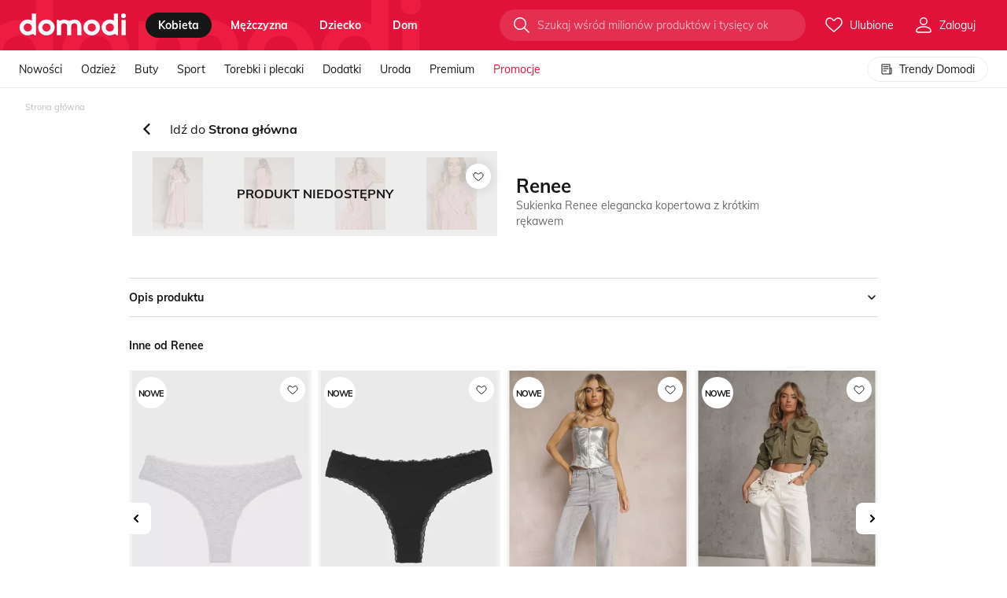

--- FILE ---
content_type: text/html; charset=utf-8
request_url: https://domodi.pl/odziez/odziez-damska/sukienki/sukienka-renee-elegancka-kopertowa-z-krotkim-rekawem_61625928
body_size: 92683
content:
<!DOCTYPE html>
<html lang="pl" prefix="og: http://ogp.me/ns# fb: http://ogp.me/ns/fb#">
<head>
    <meta charset="utf-8">
    <meta http-equiv="X-UA-Compatible" content="IE=edge">
    <meta name="viewport" content="width=device-width, initial-scale=1, maximum-scale=2, viewport-fit=cover">
    <title>Sukienka Renee elegancka kopertowa z kr&#xF3;tkim r&#x119;kawem </title>
    <link rel="dns-prefetch preconnect" href="//www.google-analytics.com" crossorigin>
    <link rel="dns-prefetch preconnect" href="//lb0.dstatic.pl" crossorigin>
    <link rel="dns-prefetch preconnect" href="//lb5.dstatic.pl" crossorigin>
    
    <link rel="preload" href="/assets/fonts/mulish-v3-latin-ext_latin-regular.woff2" as="font" crossorigin="anonymous" />
    <link rel="preload" href="/assets/fonts/mulish-v3-latin-ext_latin-700.woff2" as="font" crossorigin="anonymous" />
    <link rel="dns-prefetch preconnect" href="https://std.wpcdn.pl" crossorigin>
    <meta property="og:site_name" content="domodi" />
    <meta property="og:title" content="Sukienka Renee elegancka kopertowa z kr&#xF3;tkim r&#x119;kawem " />
    <meta property="og:url" content="https://domodi.pl/odziez/odziez-damska/sukienki/sukienka-renee-elegancka-kopertowa-z-krotkim-rekawem_61625928" />
    <meta property="og:description" content="" />
    
        <meta property="og:image" content="https://domodi.pl/assets/img/icons/og-default.png" />
        <meta property="og:type" content="domodipl:domodi">
    <meta name="referrer" content="no-referrer-when-downgrade">
    <meta name="apple-mobile-web-app-title" content="Domodi">
    <meta name="application-name" content="Domodi">
    <meta name="msapplication-config" content="/assets/img/icons/browserconfig.xml">
    <meta name="theme-color" content="#000000">
    <link rel="manifest" id="qg-manifest" href="/manifest2.json">
    <link rel="apple-touch-icon" sizes="180x180" href="/assets/img/icons/apple-touch-icon.png?v=3">
    <link rel="icon" type="image/png" href="/assets/img/icons/favicon-32x32.png?v=3" sizes="32x32">
    <link rel="icon" type="image/png" href="/assets/img/icons/icon-192.png?v=3" sizes="192x192">
    <link rel="icon" type="image/png" href="/assets/img/icons/favicon-16x16.png?v=3" sizes="16x16">
    <link rel="mask-icon" href="/assets/img/icons/safari-pinned-tab.svg?v=3">
        <link rel="canonical" href="https://domodi.pl/odziez/odziez-damska/sukienki/sukienka-renee-elegancka-kopertowa-z-krotkim-rekawem_61625928">
    <style type="text/css">
        @font-face { font-family: 'Mulish'; font-style: normal; font-weight: 400; font-display: swap; src: local('Mulish'), url('/assets/fonts/mulish-v3-latin-ext_latin-regular.woff2') format('woff2'); }
        @font-face { font-family: 'Mulish'; font-style: normal; font-weight: 700; font-display: swap; src: local('Mulish-Bold'), url('/assets/fonts/mulish-v3-latin-ext_latin-700.woff2') format('woff2'); }
    </style>
    <link rel="stylesheet" href="/assets/bundle/main.bundle.css?v=xB8ClVz2R6YGIIWBXZblMAKXeFM" />

    
    <script>
    window.DM = window.DM || {};
    window.DM.Config = {"Endpoint":{},"adBlockDetected":false,"userIsLoggedIn":false,"closeOnHistoryBack":true,"imageServer":"https://lb0.dstatic.pl/","AnonymLikeLimit":2,"filterCookieName":"filter","navigationCookieName":"navi","influxDbUrl":"/grafana/write","cookiesDomain":"domodi.pl","forcePreview":false,"productsListingColumnCountMobile":2,"productsListingColumnCountDesktop":5,"productsOnListingCount":252,"Redirect":{"productId":0,"categoryId":0,"virtualCategoryId":0,"urlId":0,"isSale":false,"tags":"_v0","categoryGender":null,"timestamp":1769516907912},"WP":{"consentScreenActive":true,"waveViewsEventType":"domodi","waveViewsEventAction":"delivery"},"Jsn":{"url":"/jsnlog2.logger"},"ActivePromoSale":null,"Facebook":{"pixelKey":"1276992275728780","facebookApplicationId":"174231475993982"},"Google":{"clientId":"395335632777-cfukbdhg17dgbu5qlgltnavpefujpe15.apps.googleusercontent.com"},"AbTests":{"isAAVariant":false,"experimentId":null,"variationIndex":null},"Recaptcha":{"enabled":false,"cookieName":"dm_grs"},"IconsSetVersion":"12","headerColor":"_primary","Accounting":{"companyName":"Wirtualna Polska Media S.A."},"isLightboxEnabled":true,"isSplendiProductTileExtraButtonsSimilar":false,"isSplendiProductTileExtraButtonsDetails":false,"isSplendiSimilarProductsOnListingProvider":false,"openProductDetails":false,"useSimilarPanelV2":false,"isMobile":false,"isSimilarPhotosEnabled":false};
    window.DM.Entry = "productdetails";
    window.DM.EntryWithAction = "productdetails/productdetails";
</script>

    <script>(function(n){n.Utils=n.Utils||{};n.Module=n.Module||{};n.Config=n.Config||{};n.Service=n.Service||{};n.Boot=n.Boot||{};n.Subject=n.Subject||{};n.Experiments=n.Experiments||{};window.WP=window.WP||[];n.Cookies={CookieMessage:"dm_cm",LikeMessage:"dm_lm",AdBlockDetected:"dm_abd",FastRedirect:"dm_fr",UserEmail:"dm_um",UserEmailSha256:"dm_ums",KillAds:"dm_ka",KillTrackers:"dm_kt",UserId:"domodiCookies"};n.Log=function(n){window.console.error(n)};n.LogError=function(n){var t=new XMLHttpRequest;t.open("POST","/error/LogJavaScript",!0);t.setRequestHeader("Content-type","application/json");t.send(JSON.stringify({message:n.toString(),url:window.location.href,userAgent:window.navigator.userAgent}))};n.Utils.getCookie=function(n){for(var t,r=n+"=",u=document.cookie.split(";"),i=0;i<u.length;i++){for(t=u[i];t.charAt(0)==" ";)t=t.substring(1,t.length);if(t.indexOf(r)==0)return t.substring(r.length,t.length)}return null};n.Utils.setCookieByMinutes=function(t,i,r,u){var f,o,e=new Date;r?(e.setTime(e.getTime()+r*6e4),f="; expires="+e.toGMTString()):f="";o=u?";domain=."+n.Config.cookiesDomain:"";document.cookie=t+"="+i+f+"; path=/"+o};n.Utils.setCookie=function(t,i,r){n.Utils.setCookieByMinutes(t,i,r*1440,!1)};n.Utils.deleteCookie=function(t){n.Utils.setCookie(t,"",-1)};n.Utils.prolongCookie=function(t,i){var r=n.Utils.getCookie(t);r&&n.Utils.setCookieByMinutes(t,r,i,!0)};n.Utils.extend=function(n,t,i){for(var u=Object.keys(t),r=0;r<u.length;)(!i||i&&n[u[r]]===undefined)&&(n[u[r]]=t[u[r]]),r++;return n};n.Utils.trackGTM=function(n){typeof dataLayer=="object"?window.dataLayer.push(n):window.dataLayer=[n]};n.Utils.trackEvents=function(t,i,r,u,f,e){if(t&&i)return n.Utils.trackGTM({event:"generic_event",generic_event_category:t,generic_event_action:i,generic_event_label:r||null,generic_event_value:u||null,generic_event_nonInteractive:f||!1,eventCallback:function(){typeof e=="function"&&e()}});throw Error("One or more parameters are missing: category, action");};n.Utils.getUrlParams=function(){return window.location.search.slice(1).split("&").reduce(function(n,t){var i=t.split("=");return i[0]&&i[1]&&(n[i[0]]=i[1]),n},{})};n.Utils.killTracker=function(t){var i=n.Utils.getUrlParams()[n.Cookies.KillTrackers];return i&&t?i.indexOf(t)>-1||i.indexOf("all")>-1:!1};n.Utils.killAds=function(){return n.Utils.getUrlParams()[n.Cookies.KillAds]?!0:!1};n.Utils.getParameterByName=function(n,t){t||(t=window.location.href);n=n.replace(/[\[\]]/g,"\\$&");var r=new RegExp("[?&]"+n+"(=([^&#]*)|&|#|$)","i"),i=r.exec(t);return i?i[2]?decodeURIComponent(i[2].replace(/\+/g," ")):"":null};n.Utils.getWebview=function(){var n=window.navigator.userAgent.toLowerCase(),t=n&&/fban|fbav|fb_iab/.test(n),i=n&&/instagram/.test(n);return t?"fb":i?"instagram":""};n.Utils.queryStringToJSON=function(){var n=window.location.search,t=[];return n.length>0&&n.slice(1).split("&").forEach(function(n){var i=n.split("=");i[0]&&i[1]&&t.push({Key:i[0],Value:decodeURIComponent(i[1])})}),t};n.LoadScript=function(n,t){var i=n.getElementsByTagName(t)[0],r=function(r,u){var f=n.createElement(t),e=u||{};r&&(f.src=r,f.async=e.async||!0,f.defer=e.defer||!1,f.onload=e.fn||null,e.id&&(f.id=e.id),i.parentNode.insertBefore(f,i))};return{register:r}}(document,"script"),function(n){n.lazyClass="lazy"}(window.lazySizesConfig=window.lazySizesConfig||{}),function(n){var i=n.Utils.getCookie(n.Cookies.AdBlockDetected),t=document.createElement("img"),r=function(n){var t=document.createElement("meta");t.name="AdBlockDetected";t.content=n;t.setAttribute("data-tracking-ready",t.name+"."+n);document.head.appendChild(t)},u=function(t){var i=t.type==="error";n.Config.adBlockDetected=i;n.Utils.setCookie(n.Cookies.AdBlockDetected,~~i,1);r(i)};i===null?(t.addEventListener("load",u,!1),t.addEventListener("error",u,!1),t.src="/assets/img/ads.gif"):(n.Config.adBlockDetected=i==="1"?!0:!1,r(n.Config.adBlockDetected))}(window.DM)})(window.DM=window.DM||{})</script>
    <script>
        window ['gtag_enable_tcf_support'] = true;
        window.WP = window.WP || [];
        window.dataLayer = window.dataLayer || [];
        function gtag() { dataLayer.push(arguments); }
        gtag('consent', 'default', {
              'ad_storage': 'denied',
              'ad_user_data': 'denied',
              'ad_personalization': 'denied',
              'analytics_storage': 'denied'
            });
        window.WP.push(function () {
            window.WP.gdpr.runAfterConsent(function () {
                let permision = WP.gdpr.checkVendorPermissions(755, [1, 7, 9, 10]);
                gtag('consent', 'update', {
                    'analytics_storage': permision ? 'granted': 'denied'
                });
                gtag('config', 'AW-825761581');
                gtag('config', 'AW-16467447172');
                gtag('config', 'AW-1015563595');
                 dataLayer.push({
                    'dm_pageSet': 'mobile',
                    'dm_googleRemarketingOnly': true,
                    'dm_googleCustomParams': {
                        ecomm_prodid: '',
                        ecomm_pagetype: 'other',
                        ecomm_totalvalue: ''
                    }
                });
                if ("Notification" in window) {
                    dataLayer.push({ 'dm_notificationPermission': Notification.permission });
                }
            });
        });
    </script>
    
    <script>
        window.WP.push(function () {
            window.WP.gdpr.runAfterConsent(function () {
                dataLayer.push({ 'dm_productId': '61625928' });
                dataLayer.push({ 'dm_custom_url': '/product/61625928' });
                dataLayer.push({ 'dm_pageType': 'ProductDetailsInactive' });
                dataLayer.push({ 'dm_seoVariant': 'NewProductName' });
            });
        });
    </script>

    

    <!--e.ockp:E(,ee61127d9-6f99-43c4-9197-a728fa453d43:-1,l:)&#x2B;a:False&#x2B;c:-->
    <!--e.l:-->




<!-- Google Tag Manager -->
<script>
    if (!DM.Utils.getCookie(DM.Cookies.KillTrackers) && !DM.Utils.killTracker('gtm')) {
        (function(w,d,s,l,i){w[l]=w[l]||[];w[l].push({'gtm.start':
                new Date().getTime(),event:'gtm.js'});var f=d.getElementsByTagName(s)[0],
                j=d.createElement(s),dl=l!='dataLayer'?'&l='+l:'';j.async=!0;j.defer=!0;j.src=
                '//www.googletagmanager.com/gtm.js?id='+i+dl;f.parentNode.insertBefore(j,f);
        })(window, document, 'script', 'dataLayer', 'GTM-PJS889');
    }
</script>


<!-- End Google Tag Manager -->

    






    <script>
(function () {
    var url = window.location;
    var opener = window.opener;

    if (DM.Config.closeOnHistoryBack) {
        try {
            if (opener && opener.location.origin === url.origin) {
                if (window.history.state && window.history.state.close) {
                    window.close();
                }
            }
        } catch (err) {
            DM.LogError(err);
        }
    }
})();
</script>


    <script src="/assets/bundle/main.bundle.js?v=zjvqwZ37JcGb0rgw__8ESLWKfC0" defer></script>
</head>
<body id="page" class="page js-page">
    <!-- Page -->
    
    <div class="page-wrap js-page-wrap">
        <header class="js-page-header">
            


<nav class="dml-page-header">
    <div class="dml-page-header__content js-header
         ">
        <div class="dml-page-header__wrap">
            <div class="dml-page-nav-item dml-page-nav-item--menu-top">
                <div class="_dfl">
                    <svg width="553" height="72" viewBox="0 0 553 72" fill="none" class="dml-page-header__logo-behind  ">
                        <path d="M85.356-4.736h-21.71v36.3c-5.794-3.951-12.764-5.99-20.88-5.99C19.728 25.083-.488 44.333.009 66.267c-.497 21.935 19.719 41.183 42.757 40.709h.06c7.226.129 12.326-2.442 18.18-4.898 5.642-2.37 12.43-3.448 14.453 2.312l.467 1.336h9.43V-4.736zM42.6 86.939c-12.1 0-21.047-8.835-21.047-20.671 0-11.836 8.947-20.67 21.046-20.67 12.1 0 21.379 8.834 21.379 20.67 0 11.836-9.279 20.67-21.379 20.67zM182.499 66.268c.498 21.935-19.718 41.183-42.756 40.709-23.038.474-43.254-18.774-42.756-40.709-.498-21.935 19.718-41.183 42.756-40.71 23.038-.473 43.254 18.775 42.756 40.71zm-63.968 0c0 11.836 9.278 20.67 21.378 20.67s21.046-8.834 21.046-20.67c0-11.836-8.946-20.67-21.046-20.67s-21.378 8.834-21.378 20.67zM417.687 66.268c.498 21.935-19.718 41.183-42.756 40.709-23.038.474-43.254-18.774-42.756-40.709-.498-21.935 19.718-41.183 42.756-40.71 23.038-.473 43.254 18.775 42.756 40.71zm-63.968 0c0 11.836 9.278 20.67 21.378 20.67s21.046-8.834 21.046-20.67c0-11.836-8.946-20.67-21.046-20.67s-21.378 8.834-21.378 20.67zM527.308 6.152C527.308-.628 532.95-6 540.237-6 547.358-6 553-.628 553 6.152c0 6.939-5.642 12.31-12.763 12.31-7.287 0-12.929-5.371-12.929-12.31zm2.157 20.743h21.544v78.832h-21.544V26.895zM511.662-4.736h-21.71v36.3c-5.793-3.951-12.763-5.99-20.88-5.99-23.037-.475-43.254 18.774-42.756 40.708-.498 21.935 19.719 41.183 42.756 40.709h.06c7.227.13 12.326-2.442 18.18-4.898 5.643-2.37 12.432-3.447 14.453 2.313l.468 1.336h9.429V-4.736zm-42.771 91.675c-12.1 0-21.046-8.835-21.046-20.671 0-11.836 8.946-20.67 21.046-20.67s21.378 8.834 21.378 20.67c.015 11.836-9.278 20.67-21.378 20.67zM284.168 25.53c-11.812 0-17.576 6.536-26.22 6.536-8.645 0-12.688-6.536-26.221-6.536-8.509 0-15.238 3.807-19.749 5.487-3.802 1.423-7.8.675-9.158-3.217l-.407-1.164h-8.267v79.077h22.026v-44.76c0-10.127 5.009-16.275 15.57-16.275 9.927 0 15.569 6.148 15.569 16.275v44.76h21.303v-44.76c0-10.127 6.97-16.275 15.57-16.275 10.304 0 15.569 6.148 15.569 16.275v44.76h21.303V62.131c-.015-23.472-15.826-36.6-36.888-36.6z" fill-opacity=".4" />
                    </svg>
                    <span class="dml-page-nav-item__logo-wrapper">
                        <a href="/"
                           title="Przejdź do strony głównej"
                           aria-label="Przejdź do strony głównej"
                           rel="home"
                           class="dml-page-header__logo "
                           data-t="18.1">
                            <svg xmlns="http://www.w3.org/2000/svg" width="137" height="28" viewBox="0 0 116 24">
                                <title>Domodi</title>
                                <path d="M17.9057.268555h-4.5539V7.9787c-1.2152-.83905-2.6773-1.27231-4.37985-1.27231C4.13954 6.60265-.101079 10.6911.003354 15.3502c-.104433 4.659 4.136186 8.7475 8.968596 8.6468h.01266c1.51589.0275 2.58549-.5187 3.81339-1.0404 1.1836-.5035 2.6077-.7323 3.0317.4912l.0981.2838h1.9779V.268555zM8.93714 19.7407c-2.53804 0-4.41468-1.8764-4.41468-4.3905s1.87664-4.3906 4.41468-4.3906c2.53806 0 4.48426 1.8765 4.48426 4.3906s-1.9462 4.3905-4.48426 4.3905zM38.2828 15.3498c.1045 4.6591-4.1361 8.7475-8.9686 8.6469-4.8324.1006-9.073-3.9878-8.9686-8.6469-.1044-4.659 4.1362-8.74749 8.9686-8.64681 4.8325-.10068 9.0731 3.98781 8.9686 8.64681zm-13.418 0c0 2.5141 1.9462 4.3906 4.4843 4.3906 2.538 0 4.4146-1.8765 4.4146-4.3906s-1.8766-4.3905-4.4146-4.3905c-2.5381 0-4.4843 1.8764-4.4843 4.3905zM87.6163 15.3498c.1045 4.6591-4.1361 8.7475-8.9686 8.6469-4.8324.1006-9.073-3.9878-8.9686-8.6469-.1044-4.659 4.1362-8.74749 8.9686-8.64681 4.8325-.10068 9.0731 3.98781 8.9686 8.64681zm-13.418 0c0 2.5141 1.9462 4.3906 4.4843 4.3906 2.538 0 4.4146-1.8765 4.4146-4.3906s-1.8766-4.3905-4.4146-4.3905c-2.5381 0-4.4843 1.8764-4.4843 4.3905zM110.611 2.58124C110.611 1.14111 111.794 0 113.323 0 114.817 0 116 1.14111 116 2.58124c0 1.47368-1.183 2.61479-2.677 2.61479-1.529 0-2.712-1.14111-2.712-2.61479zm.452 4.40579h4.519V23.7315h-4.519V6.98703zM107.329.268555h-4.554V7.9787c-1.215-.83905-2.677-1.27231-4.3797-1.27231-4.8324-.10069-9.073 3.98781-8.9686 8.64681-.1044 4.6591 4.1362 8.7475 8.9686 8.6469h.0127c1.5158.0274 2.585-.5187 3.813-1.0405 1.184-.5034 2.608-.7322 3.032.4913l.098.2837h1.978V.268555zM98.3573 19.7407c-2.538 0-4.4147-1.8764-4.4147-4.3905s1.8767-4.3906 4.4147-4.3906c2.5377 0 4.4847 1.8765 4.4847 4.3906.003 2.5141-1.947 4.3905-4.4847 4.3905zM59.6095 6.69727c-2.4779 0-3.6868 1.38825-5.5001 1.38825-1.8134 0-2.6615-1.38825-5.5002-1.38825-1.7849 0-3.1963.80854-4.1425 1.16552-.7975.30206-1.6361.1434-1.921-.68345l-.0854-.24714h-1.7342v16.7963h4.6204v-9.5072c0-2.151 1.0506-3.4569 3.2659-3.4569 2.0823 0 3.2659 1.3059 3.2659 3.4569v9.5072h4.4685v-9.5072c0-2.151 1.462-3.4569 3.2659-3.4569 2.1614 0 3.2659 1.3059 3.2659 3.4569v9.5072h4.4685v-9.257c-.0032-4.98552-3.3198-7.77423-7.7376-7.77423z"></path>
                            </svg>
                        </a>
                    </span>
                    
<ul class="dml-page-nav">
    <li class="dml-page-nav-item dml-page-nav-item--menu">
        <ul class="dml-page-nav-item__categories">
                <li class="dml-page-category">
                            <a class="dml-page-category__title js-page-nav__category is-active "
                               href="/kobieta"
                                                              data-t="9.1"
                               data-gender="0">
                                kobieta
                            </a>
                </li>
                <li class="dml-page-category">
                            <a class="dml-page-category__title js-page-nav__category  "
                               href="/mezczyzna"
                                                              data-t="9.2"
                               data-gender="1">
                                m&#x119;&#x17C;czyzna
                            </a>
                </li>
                <li class="dml-page-category">
                            <a class="dml-page-category__title js-page-nav__category  "
                               href="/dziecko"
                                                              data-t="9.3"
                               data-gender="2">
                                dziecko
                            </a>
                </li>
                <li class="dml-page-category">
                            <a class="dml-page-category__title js-page-nav__category  "
                               href="/dom"
                                                              data-t="9.4"
                               data-gender="3">
                                dom
                            </a>
                </li>
        </ul>
    </li>
</ul>

                </div>
                <div class="dml-page-nav-item__end-wrapper dml-page-nav-item__end-wrapper--top">
                    <div class="dml-header-search js-header-search" data-t="5.20">
                        <div class="dml-header-search__container">
                            <form action="/wyszukaj" autocomplete="off" ref="form" class="dml-header-search__form ">
                                <input data-t="5.9"
                                       name="search"
                                       class="dml-header-search__input "
                                       placeholder="Szukaj wśród milionów produktów i tysięcy okazji" />
                                <div class="dml-header-search__btn-wrapper">
                                    <button class="dml-header-search__btn" data-t="5.3">
                                        <svg class="dml-symbol" width="24" height="24">
                                            <use xlink:href="/assets/symbols/icons.svg?v=12#im-search"></use>
                                        </svg>
                                    </button>
                                </div>
                            </form>
                        </div>
                    </div>
                    <div class="dml-header-nav-item-icon js-login-container ">
    <a href="/moje-ulubione-produkty"
       data-signup=5
       class="_tac"
       title="Moje produkty"
       data-t="1.2"
       rel="nofollow"
       data-tracking-click="likeCounter.guest"
       data-ga="mega_menu.click_favourites" data-ga-label="ikona">
        <span class="dml-header-counter js-like-counter " data-like-counter="0">
            <svg class="dm-symbol" width="24" height="24">
                <use xlink:href="/assets/symbols/icons.svg?v=12#im-heart"></use>
            </svg>
            <span class="dml-header-nav-item-icon__label">
                Ulubione
            </span>
        </span>
    </a>
    <div class="dml-header-nav-item-icon__content-wrapper">
        <div class="dml-header-nav-item-icon__content">
            <ul class="dml-header-list">
                <li class="dml-header-list__element">
                    <span data-t="7.3"
                       data-href="/moje-ulubione-produkty"
                       data-tracking-click=mainNavigation.konto-moje-ulubione
                       data-ga="mega_menu.click_favourites"
                       rel="nofollow"
                       title="Ulubione">
                        <svg class="dml-header-list__icon" width="16" height="16">
                            <use xlink:href="/assets/symbols/icons.svg?v=12#im-heart"></use>
                        </svg>
                        <svg class="dml-header-list__active-icon dml-header-list__active-icon--stroke" width="16" height="16">
                            <use xlink:href="/assets/symbols/icons.svg?v=12#im-heart-fill"></use>
                        </svg>
                        Moje&nbsp;ulubione
                    </span>
                </li>
                <li class="dml-header-list__divider"></li>
                <li class="dml-header-list__element">
                    <span data-t="7.5"
                       data-href="/ostatnio-przegladane"
                       data-tracking-click=mainNavigation.konto-ostation-przegladane
                       rel="nofollow"
                       data-ga="mega_menu.click_favourites"
                       title="Ostatnio przeglądane">
                        <svg class="dml-header-list__icon" width="16" height="16">
                            <use xlink:href="/assets/symbols/icons.svg?v=12#im-eye"></use>
                        </svg>
                        <svg class="dml-header-list__active-icon dml-header-list__active-icon--stroke" width="16" height="16">
                            <use xlink:href="/assets/symbols/icons.svg?v=12#im-eye-fill"></use>
                        </svg>
                        Ostatnio&nbsp;przeglądane
                    </span>
                </li>
            </ul>
        </div>
    </div>
</div>


                <div class="dml-header-nav-item-icon js-header-user "
                     data-edit-profile="/edytuj-dane"
                     data-login="/zaloguj"
                     data-register="/zarejestruj">
                    <div class="dml-header-nav-item-icon__wrapper">
                        <svg width="24" height="24">
                            <use xlink:href="/assets/symbols/icons.svg?v=12#im-user"></use>
                        </svg>
                        <span class="dml-header-nav-item-icon__label">Zaloguj</span>
                    </div>
                </div>
                </div>
            </div>
            <div class="dml-page-nav-item dml-page-nav-item--menu-bottom">
                


<script>
    DM.Boot.MegaMenu = [{"Label":"Pokaż wszystko >>","Url":"__odziez__odziez-damska","CssClass":"dml-mega-menu__more","Tracking":"mainNavigation.kobieta-odziez-pokaz-wszystko","Key":"2a071338-2df7-4ad7-9572-ea74cd1996b3"},{"Label":"Pokaż wszystko >>","Url":"__marki","CssClass":"dml-mega-menu__more","Tracking":"mainNavigation.kobieta-odziez-pokaz-wszystko","Key":"2a204a2a-d11a-4b39-a071-4f2d636bebb2"},{"Label":"Pokaż wszystko >>","Url":"__trendy","CssClass":"dml-mega-menu__more","Tracking":"mainNavigation.kobieta-odziez-pokaz-wszystko","Key":"275701ed-2688-408b-965b-f8f0a49e5a20"},{"Label":"Pokaż wszystko >>","Url":"__buty__buty-damskie","CssClass":"dml-mega-menu__more","Tracking":"mainNavigation.kobieta-buty-pokaz-wszystko","Key":"207664b2-78d4-46bd-8183-e76fbbe3a87b"},{"Label":"Pokaż wszystko >>","Url":"__marki","CssClass":"dml-mega-menu__more","Tracking":"mainNavigation.kobieta-buty-pokaz-wszystko","Key":"4dbb24ca-3a6b-45f6-bafb-e5d4aa012dd7"},{"Label":"Pokaż wszystko >>","Url":"__trendy","CssClass":"dml-mega-menu__more","Tracking":"mainNavigation.kobieta-buty-pokaz-wszystko","Key":"0063f922-0215-48bb-8b11-2ca587aefdb0"},{"Label":"Pokaż wszystko >>","Url":"__odziez-sportowa-damska#__","CssClass":"dml-mega-menu__more","Tracking":"mainNavigation.kobieta-sport-pokaz-wszystko","Key":"7a0793cd-05f3-45f3-ad27-a50e8b3e9cc9"},{"Label":"Pokaż wszystko >>","Url":"__marki","CssClass":"dml-mega-menu__more","Tracking":"mainNavigation.kobieta-sport-pokaz-wszystko","Key":"2f4b819a-efb8-4192-8b5e-ee6020fbd966"},{"Label":"Pokaż wszystko >>","Url":"__trendy","CssClass":"dml-mega-menu__more","Tracking":"mainNavigation.kobieta-sport-pokaz-wszystko","Key":"8312f978-a1bc-496b-bae1-3d70a3390bed"},{"Label":"Pokaż wszystko >>","Url":"__torby-i-plecaki__torebki-damskie","CssClass":"dml-mega-menu__more","Tracking":"mainNavigation.kobieta-torebki-i-plecaki-pokaz-wszystko","Key":"553352f9-9a6c-4bad-9512-ba3e8d161d17"},{"Label":"Pokaż wszystko >>","Url":"__marki","CssClass":"dml-mega-menu__more","Tracking":"mainNavigation.kobieta-torebki-i-plecaki-pokaz-wszystko","Key":"6977a323-cb38-4a08-98f4-23c9de27796f"},{"Label":"Pokaż wszystko >>","Url":"__trendy","CssClass":"dml-mega-menu__more","Tracking":"mainNavigation.kobieta-torebki-i-plecaki-pokaz-wszystko","Key":"ebb9e341-fc4d-4824-af4f-1b5c808b82db"},{"Label":"Pokaż wszystko >>","Url":"__akcesoria-i-dodatki__dodatki-damskie","CssClass":"dml-mega-menu__more","Tracking":"mainNavigation.kobieta-dodatki-pokaz-wszystko","Key":"fabfdcf1-a9eb-46b3-8240-c09548746b50"},{"Label":"Pokaż wszystko >>","Url":"__marki","CssClass":"dml-mega-menu__more","Tracking":"mainNavigation.kobieta-dodatki-pokaz-wszystko","Key":"c39ff8dc-5971-4a08-910b-f14f67c73932"},{"Label":"Pokaż wszystko >>","Url":"__trendy","CssClass":"dml-mega-menu__more","Tracking":"mainNavigation.kobieta-dodatki-pokaz-wszystko","Key":"e64a986f-c759-482d-8238-409b490a9ab9"},{"Label":"Pokaż wszystko >>","Url":"__uroda","CssClass":"dml-mega-menu__more","Tracking":"mainNavigation.kobieta-uroda-pokaz-wszystko","Key":"8cafc9f8-7654-47a0-a224-a1c0b0172339"},{"Label":"Pokaż wszystko >>","Url":"__marki","CssClass":"dml-mega-menu__more","Tracking":"mainNavigation.kobieta-uroda-pokaz-wszystko","Key":"0499d0bb-f2db-44f1-aa22-386c1458a8ca"},{"Label":"Pokaż wszystko >>","Url":"__trendy","CssClass":"dml-mega-menu__more","Tracking":"mainNavigation.kobieta-uroda-pokaz-wszystko","Key":"83f28f9a-7e29-421c-a26e-46604c5501a2"},{"Label":"Pokaż wszystko >>","Url":"__odziez__odziez-meska","CssClass":"dml-mega-menu__more","Tracking":"mainNavigation.mezczyzna-odziez-pokaz-wszystko","Key":"625d2f08-d5c8-44d5-9e69-460eec42000d"},{"Label":"Pokaż wszystko >>","Url":"__marki","CssClass":"dml-mega-menu__more","Tracking":"mainNavigation.mezczyzna-odziez-pokaz-wszystko","Key":"1398bc8d-0e56-44b7-96cf-04cc3059c6ba"},{"Label":"Pokaż wszystko >>","Url":"__trendy","CssClass":"dml-mega-menu__more","Tracking":"mainNavigation.mezczyzna-odziez-pokaz-wszystko","Key":"be998ca8-667a-4788-9658-0fb89deea759"},{"Label":"Pokaż wszystko >>","Url":"__buty__buty-meskie","CssClass":"dml-mega-menu__more","Tracking":"mainNavigation.mezczyzna-buty-pokaz-wszystko","Key":"e2050ca6-b10a-4cb8-8aef-b935c6ab512c"},{"Label":"Pokaż wszystko >>","Url":"__marki","CssClass":"dml-mega-menu__more","Tracking":"mainNavigation.mezczyzna-buty-pokaz-wszystko","Key":"bad703c5-4996-4e83-b230-f3a39159fc52"},{"Label":"Pokaż wszystko >>","Url":"__trendy","CssClass":"dml-mega-menu__more","Tracking":"mainNavigation.mezczyzna-buty-pokaz-wszystko","Key":"cbd5e006-5649-4ec6-8ecc-76df239fe36f"},{"Label":"Pokaż wszystko >>","Url":"__odziez-sportowa-meska#__","CssClass":"dml-mega-menu__more","Tracking":"mainNavigation.mezczyzna-sport-pokaz-wszystko","Key":"df08173f-637c-43a8-a612-7c6ebdd1f85e"},{"Label":"Pokaż wszystko >>","Url":"__marki","CssClass":"dml-mega-menu__more","Tracking":"mainNavigation.mezczyzna-sport-pokaz-wszystko","Key":"bd49c458-3887-4c60-bc9f-f200d670beba"},{"Label":"Pokaż wszystko >>","Url":"__trendy","CssClass":"dml-mega-menu__more","Tracking":"mainNavigation.mezczyzna-sport-pokaz-wszystko","Key":"87347fed-0c30-46a5-961d-9c9b6ea54812"},{"Label":"Pokaż wszystko >>","Url":"__akcesoria-i-dodatki__dodatki-meskie","CssClass":"dml-mega-menu__more","Tracking":"mainNavigation.mezczyzna-dodatki-pokaz-wszystko","Key":"90371111-c515-46a1-8636-54b546eb1e68"},{"Label":"Pokaż wszystko >>","Url":"__marki","CssClass":"dml-mega-menu__more","Tracking":"mainNavigation.mezczyzna-dodatki-pokaz-wszystko","Key":"0ae96117-baf8-4c25-8eb7-4f5e4d3d4f02"},{"Label":"Pokaż wszystko >>","Url":"__trendy","CssClass":"dml-mega-menu__more","Tracking":"mainNavigation.mezczyzna-dodatki-pokaz-wszystko","Key":"75bccb0a-66a0-4215-8e28-a49a8db594ad"},{"Label":"Pokaż wszystko >>","Url":"__dla-dziecka__odziez-dziecieca__odziez-dla-dziewczynek","CssClass":"dml-mega-menu__more","Tracking":"mainNavigation.dziecko-dziewczynka-pokaz-wszystko","Key":"60e59b21-85da-4198-b50f-2006a9f95117"},{"Label":"Pokaż wszystko >>","Url":"__dla-dziecka__buty-dzieciece","CssClass":"dml-mega-menu__more","Tracking":"mainNavigation.dziecko-dziewczynka-pokaz-wszystko","Key":"3eb52ec6-7daa-46c4-a3f3-f486914d90ed"},{"Label":"Pokaż wszystko >>","Url":"__marki","CssClass":"dml-mega-menu__more","Tracking":"mainNavigation.dziecko-dziewczynka-pokaz-wszystko","Key":"bca5d05c-69a3-4df2-86d1-efd6c78b8202"},{"Label":"Pokaż wszystko >>","Url":"__dla-dziecka__odziez-dziecieca__odziez-dla-chlopcow","CssClass":"dml-mega-menu__more","Tracking":"mainNavigation.dziecko-chlopiec-pokaz-wszystko","Key":"50f8b022-f71a-4570-8b3f-de6d1a90c1c9"},{"Label":"Pokaż wszystko >>","Url":"__dla-dziecka__buty-dzieciece","CssClass":"dml-mega-menu__more","Tracking":"mainNavigation.dziecko-chlopiec-pokaz-wszystko","Key":"4280946a-7d61-498d-9e64-90b8cfed5b21"},{"Label":"Pokaż wszystko >>","Url":"__marki","CssClass":"dml-mega-menu__more","Tracking":"mainNavigation.dziecko-chlopiec-pokaz-wszystko","Key":"c33f87c6-7ccb-4424-98de-35b3bf64de5a"},{"Label":"Pokaż wszystko >>","Url":"__dla-dziecka__odziez-dziecieca__odziez-dla-niemowlat","CssClass":"dml-mega-menu__more","Tracking":"mainNavigation.dziecko-niemowle-pokaz-wszystko","Key":"5368876d-0203-43ea-b39a-1df95e87228d"},{"Label":"Pokaż wszystko >>","Url":"__dla-dziecka__odziez-dziecieca__odziez-dla-niemowlat","CssClass":"dml-mega-menu__more","Tracking":"mainNavigation.dziecko-niemowle-pokaz-wszystko","Key":"f4437833-0293-4981-8a9a-80039aba4c19"},{"Label":"Pokaż wszystko >>","Url":"__marki","CssClass":"dml-mega-menu__more","Tracking":"mainNavigation.dziecko-niemowle-pokaz-wszystko","Key":"48fe7e06-a0f9-483c-a9ff-33507d5ed252"}];
</script>
<ul class="dml-page-nav dml-page-nav--menu js-page-nav">
    <li class="dml-page-nav-item dml-page-nav-item--menu ">
                <ul class="dml-page-nav-item__categories js-page-nav__subcategories" data-gender="0">
                            <div class="js-page-nav-async" data-name="Nowo&#x15B;ci"
                                 data-href="/odziez/odziez-damska-nowosci"
                                 data-css-class=""
                                 data-menu-type="Default">
                                <span class="dml-page-subcategory  js-page-subcategory">
                                    <span class="dml-page-subcategory__title ">
                                      Nowo&#x15B;ci
                                  </span></span>
                            </div>
                            <li class="dml-page-subcategory  js-page-subcategory">
                                <a class="dml-page-subcategory__title " href="/odziez/odziez-damska" data-tracking-click=mainNavigation.kobieta-odziez data-ga="mega_menu.click_subcategory" data-ga-label="Odzie&#x17C;" data-t="9.5">
                                    Odzie&#x17C;
                                </a>
                                    <div class="dml-page-mega-menu">
                                        <div class="dml-page-mega-menu__wrap _cf">
                                            <div class="dml-mega-menu">
                                                    <ul class="dml-mega-menu__list dml-mega-menu__list--narrow js-mega-menu-column"
                                                        data-show-all=2a071338-2df7-4ad7-9572-ea74cd1996b3 >
                                                            <li class="dml-mega-menu__title ">
                                                                    <span>Top Kategorie</span>
                                                            </li>
                                                            <li class="dml-mega-menu__category">
                                                                    <a href="/bielizna/bielizna-damska"
                                                                       data-tracking-click="mainNavigation.kobieta-odziez-bielizna"
                                                                       data-ga="mega_menu.click_subcategory_element"
                                                                       data-ga-label="Bielizna">
                                                                        Bielizna
                                                                    </a>
                                                            </li>
                                                            <li class="dml-mega-menu__category">
                                                                    <a href="/odziez/odziez-damska/bluzki-damskie"
                                                                       data-tracking-click="mainNavigation.kobieta-odziez-bluzki"
                                                                       data-ga="mega_menu.click_subcategory_element"
                                                                       data-ga-label="Bluzki">
                                                                        Bluzki
                                                                    </a>
                                                            </li>
                                                            <li class="dml-mega-menu__category">
                                                                    <a href="/odziez/odziez-damska/bluzy-damskie"
                                                                       data-tracking-click="mainNavigation.kobieta-odziez-bluzy"
                                                                       data-ga="mega_menu.click_subcategory_element"
                                                                       data-ga-label="Bluzy">
                                                                        Bluzy
                                                                    </a>
                                                            </li>
                                                            <li class="dml-mega-menu__category">
                                                                    <a href="/odziez/odziez-damska/dresy-damskie"
                                                                       data-tracking-click="mainNavigation.kobieta-odziez-dresy"
                                                                       data-ga="mega_menu.click_subcategory_element"
                                                                       data-ga-label="Dresy">
                                                                        Dresy
                                                                    </a>
                                                            </li>
                                                            <li class="dml-mega-menu__category">
                                                                    <a href="/odziez/odziez-damska/kurtki-i-plaszcze-damskie/kurtki-damskie"
                                                                       data-tracking-click="mainNavigation.kobieta-odziez-kurtki"
                                                                       data-ga="mega_menu.click_subcategory_element"
                                                                       data-ga-label="Kurtki">
                                                                        Kurtki
                                                                    </a>
                                                            </li>
                                                            <li class="dml-mega-menu__category">
                                                                    <a href="/odziez/odziez-damska/kurtki-i-plaszcze-damskie/plaszcze-damskie"
                                                                       data-tracking-click="mainNavigation.kobieta-odziez-plaszcze"
                                                                       data-ga="mega_menu.click_subcategory_element"
                                                                       data-ga-label="P&#x142;aszcze">
                                                                        P&#x142;aszcze
                                                                    </a>
                                                            </li>
                                                            <li class="dml-mega-menu__category">
                                                                    <a href="/odziez/odziez-damska/spodnie-damskie"
                                                                       data-tracking-click="mainNavigation.kobieta-odziez-spodnie"
                                                                       data-ga="mega_menu.click_subcategory_element"
                                                                       data-ga-label="Spodnie">
                                                                        Spodnie
                                                                    </a>
                                                            </li>
                                                            <li class="dml-mega-menu__category">
                                                                    <a href="/odziez/odziez-damska/sukienki"
                                                                       data-tracking-click="mainNavigation.kobieta-odziez-sukienki"
                                                                       data-ga="mega_menu.click_subcategory_element"
                                                                       data-ga-label="Sukienki">
                                                                        Sukienki
                                                                    </a>
                                                            </li>
                                                            <li class="dml-mega-menu__category">
                                                                    <a href="/odziez/odziez-damska/swetry-damskie"
                                                                       data-tracking-click="mainNavigation.kobieta-odziez-swetry"
                                                                       data-ga="mega_menu.click_subcategory_element"
                                                                       data-ga-label="Swetry">
                                                                        Swetry
                                                                    </a>
                                                            </li>
                                                    </ul>
                                                    <ul class="dml-mega-menu__list dml-mega-menu__list--narrow js-mega-menu-column"
                                                         >
                                                            <li class="dml-mega-menu__title ">
                                                                    <span>Popularne</span>
                                                            </li>
                                                            <li class="dml-mega-menu__category">
                                                                    <a href="/odziez/odziez-damska/jeansy-damskie"
                                                                       data-tracking-click="mainNavigation.kobieta-odziez-jeansy"
                                                                       data-ga="mega_menu.click_subcategory_element"
                                                                       data-ga-label="Jeansy">
                                                                        Jeansy
                                                                    </a>
                                                            </li>
                                                            <li class="dml-mega-menu__category">
                                                                    <a href="/odziez/odziez-damska/kombinezony-damskie"
                                                                       data-tracking-click="mainNavigation.kobieta-odziez-kombinezony"
                                                                       data-ga="mega_menu.click_subcategory_element"
                                                                       data-ga-label="Kombinezony">
                                                                        Kombinezony
                                                                    </a>
                                                            </li>
                                                            <li class="dml-mega-menu__category">
                                                                    <a href="/odziez/odziez-damska/komplety-i-garnitury-damskie"
                                                                       data-tracking-click="mainNavigation.kobieta-odziez-komplety-i-garnitury"
                                                                       data-ga="mega_menu.click_subcategory_element"
                                                                       data-ga-label="Komplety i garnitury">
                                                                        Komplety i garnitury
                                                                    </a>
                                                            </li>
                                                            <li class="dml-mega-menu__category">
                                                                    <a href="/odziez/odziez-damska/marynarki-damskie"
                                                                       data-tracking-click="mainNavigation.kobieta-odziez-marynarki"
                                                                       data-ga="mega_menu.click_subcategory_element"
                                                                       data-ga-label="Marynarki">
                                                                        Marynarki
                                                                    </a>
                                                            </li>
                                                            <li class="dml-mega-menu__category">
                                                                    <a href="/odziez/odziez-damska/sukienki/sukienki-na-impreze"
                                                                       data-tracking-click="mainNavigation.kobieta-odziez-sukienki-na-impreze"
                                                                       data-ga="mega_menu.click_subcategory_element"
                                                                       data-ga-label="Sukienki na imprez&#x119;">
                                                                        Sukienki na imprez&#x119;
                                                                    </a>
                                                            </li>
                                                            <li class="dml-mega-menu__category">
                                                                    <a href="/odziez/odziez-damska/sukienki/sukienki-na-wesele"
                                                                       data-tracking-click="mainNavigation.kobieta-odziez-sukienki-na-wesele"
                                                                       data-ga="mega_menu.click_subcategory_element"
                                                                       data-ga-label="Sukienki na wesele">
                                                                        Sukienki na wesele
                                                                    </a>
                                                            </li>
                                                            <li class="dml-mega-menu__category">
                                                                    <a href="/odziez/odziez-damska/sukienki/sukienki-wieczorowe"
                                                                       data-tracking-click="mainNavigation.kobieta-odziez-sukienki-wieczorowe"
                                                                       data-ga="mega_menu.click_subcategory_element"
                                                                       data-ga-label="Sukienki wieczorowe">
                                                                        Sukienki wieczorowe
                                                                    </a>
                                                            </li>
                                                            <li class="dml-mega-menu__promo">
                                                                    <a href="/odziez/odziez-damska-wyprzedaze"
                                                                       data-tracking-click="mainNavigation.kobieta-odziez-wyprzedaze"
                                                                       data-ga="mega_menu.click_subcategory_element"
                                                                       data-ga-label="Wyprzeda&#x17C;e">
                                                                        Wyprzeda&#x17C;e
                                                                    </a>
                                                            </li>
                                                    </ul>
                                                    <ul class="dml-mega-menu__list dml-mega-menu__list--narrow js-mega-menu-column"
                                                        data-show-all=2a204a2a-d11a-4b39-a071-4f2d636bebb2 >
                                                            <li class="dml-mega-menu__title ">
                                                                    <span>Marki</span>
                                                            </li>
                                                            <li class="dml-mega-menu__category">
                                                                    <a href="/marki_bonprix/odziez/odziez-damska"
                                                                       data-tracking-click="mainNavigation.kobieta-odziez-bonprix"
                                                                       data-ga="mega_menu.click_subcategory_element"
                                                                       data-ga-label="Bonprix">
                                                                        Bonprix
                                                                    </a>
                                                            </li>
                                                            <li class="dml-mega-menu__category">
                                                                    <a href="/marki_desigual/odziez/odziez-damska"
                                                                       data-tracking-click="mainNavigation.kobieta-odziez-desigual"
                                                                       data-ga="mega_menu.click_subcategory_element"
                                                                       data-ga-label="Desigual">
                                                                        Desigual
                                                                    </a>
                                                            </li>
                                                            <li class="dml-mega-menu__category">
                                                                    <a href="/marki_esprit/odziez/odziez-damska"
                                                                       data-tracking-click="mainNavigation.kobieta-odziez-esprit"
                                                                       data-ga="mega_menu.click_subcategory_element"
                                                                       data-ga-label="Esprit">
                                                                        Esprit
                                                                    </a>
                                                            </li>
                                                            <li class="dml-mega-menu__category">
                                                                    <a href="/marki_h-m/odziez/odziez-damska"
                                                                       data-tracking-click="mainNavigation.kobieta-odziez-hm"
                                                                       data-ga="mega_menu.click_subcategory_element"
                                                                       data-ga-label="H&amp;M">
                                                                        H&amp;M
                                                                    </a>
                                                            </li>
                                                            <li class="dml-mega-menu__category">
                                                                    <a href="/marki_levis/odziez/odziez-damska"
                                                                       data-tracking-click="mainNavigation.kobieta-odziez-levis"
                                                                       data-ga="mega_menu.click_subcategory_element"
                                                                       data-ga-label="Levis">
                                                                        Levis
                                                                    </a>
                                                            </li>
                                                            <li class="dml-mega-menu__category">
                                                                    <a href="/marki_mango/odziez/odziez-damska"
                                                                       data-tracking-click="mainNavigation.kobieta-odziez-mango"
                                                                       data-ga="mega_menu.click_subcategory_element"
                                                                       data-ga-label="Mango">
                                                                        Mango
                                                                    </a>
                                                            </li>
                                                            <li class="dml-mega-menu__category">
                                                                    <a href="/marki_modnakiecka-pl/odziez/odziez-damska"
                                                                       data-tracking-click="mainNavigation.kobieta-odziez-modna-kiecka"
                                                                       data-ga="mega_menu.click_subcategory_element"
                                                                       data-ga-label="Modna Kiecka">
                                                                        Modna Kiecka
                                                                    </a>
                                                            </li>
                                                            <li class="dml-mega-menu__category">
                                                                    <a href="/marki_mohito/odziez/odziez-damska"
                                                                       data-tracking-click="mainNavigation.kobieta-odziez-mohito"
                                                                       data-ga="mega_menu.click_subcategory_element"
                                                                       data-ga-label="Mohito">
                                                                        Mohito
                                                                    </a>
                                                            </li>
                                                            <li class="dml-mega-menu__category">
                                                                    <a href="/marki_reserved/odziez/odziez-damska"
                                                                       data-tracking-click="mainNavigation.kobieta-odziez-reserved"
                                                                       data-ga="mega_menu.click_subcategory_element"
                                                                       data-ga-label="Reserved">
                                                                        Reserved
                                                                    </a>
                                                            </li>
                                                    </ul>
                                                    <ul class="dml-mega-menu__list dml-mega-menu__list--narrow js-mega-menu-column"
                                                        data-show-all=275701ed-2688-408b-965b-f8f0a49e5a20 >
                                                            <li class="dml-mega-menu__title ">
                                                                    <span>Poradniki</span>
                                                            </li>
                                                            <li class="dml-mega-menu__category">
                                                                    <a href="/trendy/jakie-sa-style-w-modzie-damskiej-sprawdz-nasz-kompleksowy-przewodnik-po-stylach-ubierania_3249"
                                                                       data-tracking-click="mainNavigation.kobieta-odziez-style-w-modzie-damskiej"
                                                                       data-ga="mega_menu.click_subcategory_element"
                                                                       data-ga-label="Style w modzie damskiej"
                                                                       rel="nofollow">
                                                                        Style w modzie damskiej
                                                                    </a>
                                                            </li>
                                                            <li class="dml-mega-menu__category">
                                                                    <a href="/trendy/co-to-jest-dress-code-poznaj-zasady-dobierania-stroju-do-okazji-i-rodzaje-kodow-ubioru_3216"
                                                                       data-tracking-click="mainNavigation.kobieta-odziez-dress-code---to-musisz-wiedzie"
                                                                       data-ga="mega_menu.click_subcategory_element"
                                                                       data-ga-label="Dress code - to musisz wiedzie&#x107;"
                                                                       rel="nofollow">
                                                                        Dress code - to musisz wiedzie&#x107;
                                                                    </a>
                                                            </li>
                                                            <li class="dml-mega-menu__category">
                                                                    <a href="/trendy/smart-casual-damski-co-to-jest-za-dress-code-i-na-jakie-okazje-pasuje-stylistki-wyjasniaja_3238"
                                                                       data-tracking-click="mainNavigation.kobieta-odziez-styl-smart-casual"
                                                                       data-ga="mega_menu.click_subcategory_element"
                                                                       data-ga-label="Styl smart casual"
                                                                       rel="nofollow">
                                                                        Styl smart casual
                                                                    </a>
                                                            </li>
                                                            <li class="dml-mega-menu__category">
                                                                    <a href="/trendy/typy-sylwetki-kobiecej-jak-okreslic-swoja-figure-przeczytaj-poradnik-i-poznaj-swoj-typ-sylwetki_3162"
                                                                       data-tracking-click="mainNavigation.kobieta-odziez-jak-okreslic-swoja-figure"
                                                                       data-ga="mega_menu.click_subcategory_element"
                                                                       data-ga-label="Jak okre&#x15B;li&#x107; swoj&#x105; figur&#x119;?"
                                                                       rel="nofollow">
                                                                        Jak okre&#x15B;li&#x107; swoj&#x105; figur&#x119;?
                                                                    </a>
                                                            </li>
                                                            <li class="dml-mega-menu__category">
                                                                    <a href="/trendy/tabela-rozmiarow-ubran-jak-sprawdzic-rozmiarowke-ubran-damskich-meskich-i-dzieciecych-poradnik_3256"
                                                                       data-tracking-click="mainNavigation.kobieta-odziez-jak-sprawdzic-swoja-rozmiarowk"
                                                                       data-ga="mega_menu.click_subcategory_element"
                                                                       data-ga-label="Jak sprawdzi&#x107; swoj&#x105; rozmiar&#xF3;wk&#x119;?"
                                                                       rel="nofollow">
                                                                        Jak sprawdzi&#x107; swoj&#x105; rozmiar&#xF3;wk&#x119;?
                                                                    </a>
                                                            </li>
                                                            <li class="dml-mega-menu__category">
                                                                    <a href="/trendy/jak-zmienic-swoj-styl-poznaj-triki-ktore-pozwola-ci-dopracowac-swoj-styl-ubierania_3182"
                                                                       data-tracking-click="mainNavigation.kobieta-odziez-jak-zmienic-swoj-styl"
                                                                       data-ga="mega_menu.click_subcategory_element"
                                                                       data-ga-label="Jak zmieni&#x107; sw&#xF3;j styl?"
                                                                       rel="nofollow">
                                                                        Jak zmieni&#x107; sw&#xF3;j styl?
                                                                    </a>
                                                            </li>
                                                            <li class="dml-mega-menu__category">
                                                                    <a href="/trendy/capsule-wardrobe-na-czym-polega-jak-zbudowac-szafe-kapsulowa-oto-zasady-garderoby-minimalistek_3169"
                                                                       data-tracking-click="mainNavigation.kobieta-odziez-na-czym-polega-capsule-wardrob"
                                                                       data-ga="mega_menu.click_subcategory_element"
                                                                       data-ga-label="Na czym polega capsule wardrobe?"
                                                                       rel="nofollow">
                                                                        Na czym polega capsule wardrobe?
                                                                    </a>
                                                            </li>
                                                            <li class="dml-mega-menu__category">
                                                                    <a href="/trendy/ubrania-basic-co-warto-miec-w-swojej-szafie-sprawdz-ktore-ubrania-tworza-podstawe-garderoby_3180"
                                                                       data-tracking-click="mainNavigation.kobieta-odziez-ubrania-basic---jakie-warto-mi"
                                                                       data-ga="mega_menu.click_subcategory_element"
                                                                       data-ga-label="Ubrania basic - jakie warto mie&#x107;?"
                                                                       rel="nofollow">
                                                                        Ubrania basic - jakie warto mie&#x107;?
                                                                    </a>
                                                            </li>
                                                    </ul>
                                                    <div class="dml-mega-menu-tile-wrapper"
                                                         data-tracking-click="mainNavigation.kobieta-banner">
                                                        
<a href="/lp/stylizacje-na-wesele-damskie" class="dml-mega-menu-tile" title="Stylizacje na specjalne okazje" data-ga="mega_menu.click_menu_banner">
    <img data-src="https://lb5.dstatic.pl/content/stylizacje-na-specjalne-okazje-368ca92c-b87c-454f-91ad-80c88ff641d1/I284x264.jpeg"
        src="[data-uri]"
        width="284"
        height="264"
        data-srcset="https://lb5.dstatic.pl/content/stylizacje-na-specjalne-okazje-368ca92c-b87c-454f-91ad-80c88ff641d1/I568x528.jpeg 2x"
        alt="Na specjalne okazje"
        class="dml-mega-menu-tile__image lazy" />
    <div class="dml-mega-menu-tile__desc">
        <p>Stylizacje na specjalne okazje</p>
        <span class="dml-mega-menu-tile__arrow">
            Sprawdź
            <svg width="12" height="12">
                <use xlink:href="/assets/symbols/icons.svg?v=12#im-angle-right"></use>
            </svg>
        </span>
    </div>
</a>

                                                    </div>
                                            </div>
                                        </div>
                                    </div>
                            </li>
                            <li class="dml-page-subcategory  js-page-subcategory">
                                <a class="dml-page-subcategory__title " href="/buty/buty-damskie" data-tracking-click=mainNavigation.kobieta-buty data-ga="mega_menu.click_subcategory" data-ga-label="Buty" data-t="9.5">
                                    Buty
                                </a>
                                    <div class="dml-page-mega-menu">
                                        <div class="dml-page-mega-menu__wrap _cf">
                                            <div class="dml-mega-menu">
                                                    <ul class="dml-mega-menu__list dml-mega-menu__list--narrow js-mega-menu-column"
                                                        data-show-all=207664b2-78d4-46bd-8183-e76fbbe3a87b >
                                                            <li class="dml-mega-menu__title ">
                                                                    <span>Top Kategorie</span>
                                                            </li>
                                                            <li class="dml-mega-menu__category">
                                                                    <a href="/buty/buty-damskie/botki"
                                                                       data-tracking-click="mainNavigation.kobieta-buty-botki"
                                                                       data-ga="mega_menu.click_subcategory_element"
                                                                       data-ga-label="Botki">
                                                                        Botki
                                                                    </a>
                                                            </li>
                                                            <li class="dml-mega-menu__category">
                                                                    <a href="/buty/buty-damskie/czolenka"
                                                                       data-tracking-click="mainNavigation.kobieta-buty-czolenka"
                                                                       data-ga="mega_menu.click_subcategory_element"
                                                                       data-ga-label="Cz&#xF3;&#x142;enka">
                                                                        Cz&#xF3;&#x142;enka
                                                                    </a>
                                                            </li>
                                                            <li class="dml-mega-menu__category">
                                                                    <a href="/buty/buty-damskie/kapcie-damskie"
                                                                       data-tracking-click="mainNavigation.kobieta-buty-kapcie"
                                                                       data-ga="mega_menu.click_subcategory_element"
                                                                       data-ga-label="Kapcie">
                                                                        Kapcie
                                                                    </a>
                                                            </li>
                                                            <li class="dml-mega-menu__category">
                                                                    <a href="/buty/buty-damskie/klapki-damskie"
                                                                       data-tracking-click="mainNavigation.kobieta-buty-klapki"
                                                                       data-ga="mega_menu.click_subcategory_element"
                                                                       data-ga-label="Klapki">
                                                                        Klapki
                                                                    </a>
                                                            </li>
                                                            <li class="dml-mega-menu__category">
                                                                    <a href="/buty/buty-damskie/kozaki-damskie"
                                                                       data-tracking-click="mainNavigation.kobieta-buty-kozaki"
                                                                       data-ga="mega_menu.click_subcategory_element"
                                                                       data-ga-label="Kozaki">
                                                                        Kozaki
                                                                    </a>
                                                            </li>
                                                            <li class="dml-mega-menu__category">
                                                                    <a href="/buty/buty-damskie/polbuty-damskie"
                                                                       data-tracking-click="mainNavigation.kobieta-buty-polbuty"
                                                                       data-ga="mega_menu.click_subcategory_element"
                                                                       data-ga-label="P&#xF3;&#x142;buty">
                                                                        P&#xF3;&#x142;buty
                                                                    </a>
                                                            </li>
                                                            <li class="dml-mega-menu__category">
                                                                    <a href="/buty/buty-damskie/sandaly-damskie"
                                                                       data-tracking-click="mainNavigation.kobieta-buty-sandaly"
                                                                       data-ga="mega_menu.click_subcategory_element"
                                                                       data-ga-label="Sanda&#x142;y">
                                                                        Sanda&#x142;y
                                                                    </a>
                                                            </li>
                                                            <li class="dml-mega-menu__category">
                                                                    <a href="/buty/buty-damskie/sniegowce-damskie"
                                                                       data-tracking-click="mainNavigation.kobieta-buty-sniegowce"
                                                                       data-ga="mega_menu.click_subcategory_element"
                                                                       data-ga-label="&#x15A;niegowce">
                                                                        &#x15A;niegowce
                                                                    </a>
                                                            </li>
                                                            <li class="dml-mega-menu__category">
                                                                    <a href="/buty/buty-damskie/workery-damskie"
                                                                       data-tracking-click="mainNavigation.kobieta-buty-workery"
                                                                       data-ga="mega_menu.click_subcategory_element"
                                                                       data-ga-label="Workery">
                                                                        Workery
                                                                    </a>
                                                            </li>
                                                    </ul>
                                                    <ul class="dml-mega-menu__list dml-mega-menu__list--narrow js-mega-menu-column"
                                                         >
                                                            <li class="dml-mega-menu__title ">
                                                                    <span>Popularne</span>
                                                            </li>
                                                            <li class="dml-mega-menu__category">
                                                                    <a href="/buty/buty-damskie/balerinki"
                                                                       data-tracking-click="mainNavigation.kobieta-buty-baleriny"
                                                                       data-ga="mega_menu.click_subcategory_element"
                                                                       data-ga-label="Baleriny">
                                                                        Baleriny
                                                                    </a>
                                                            </li>
                                                            <li class="dml-mega-menu__category">
                                                                    <a href="/buty/buty-damskie/czolenka/buty-slubne"
                                                                       data-tracking-click="mainNavigation.kobieta-buty-buty-slubne"
                                                                       data-ga="mega_menu.click_subcategory_element"
                                                                       data-ga-label="Buty &#x15B;lubne">
                                                                        Buty &#x15B;lubne
                                                                    </a>
                                                            </li>
                                                            <li class="dml-mega-menu__category">
                                                                    <a href="/buty/buty-damskie/buty-sportowe-damskie"
                                                                       data-tracking-click="mainNavigation.kobieta-buty-buty-sportowe"
                                                                       data-ga="mega_menu.click_subcategory_element"
                                                                       data-ga-label="Buty sportowe">
                                                                        Buty sportowe
                                                                    </a>
                                                            </li>
                                                            <li class="dml-mega-menu__category">
                                                                    <a href="/buty/buty-damskie/espadryle-damskie"
                                                                       data-tracking-click="mainNavigation.kobieta-buty-espadryle"
                                                                       data-ga="mega_menu.click_subcategory_element"
                                                                       data-ga-label="Espadryle">
                                                                        Espadryle
                                                                    </a>
                                                            </li>
                                                            <li class="dml-mega-menu__category">
                                                                    <a href="/buty/buty-damskie/mokasyny-damskie"
                                                                       data-tracking-click="mainNavigation.kobieta-buty-mokasyny"
                                                                       data-ga="mega_menu.click_subcategory_element"
                                                                       data-ga-label="Mokasyny">
                                                                        Mokasyny
                                                                    </a>
                                                            </li>
                                                            <li class="dml-mega-menu__category">
                                                                    <a href="/buty/buty-damskie/czolenka/czolenka-na-slupku"
                                                                       data-tracking-click="mainNavigation.kobieta-buty-czolenka-na-slupku"
                                                                       data-ga="mega_menu.click_subcategory_element"
                                                                       data-ga-label="Cz&#xF3;&#x142;enka na s&#x142;upku">
                                                                        Cz&#xF3;&#x142;enka na s&#x142;upku
                                                                    </a>
                                                            </li>
                                                            <li class="dml-mega-menu__category">
                                                                    <a href="/buty/buty-damskie/trampki-damskie"
                                                                       data-tracking-click="mainNavigation.kobieta-buty-trampki"
                                                                       data-ga="mega_menu.click_subcategory_element"
                                                                       data-ga-label="Trampki">
                                                                        Trampki
                                                                    </a>
                                                            </li>
                                                            <li class="dml-mega-menu__promo">
                                                                    <a href="/buty/buty-damskie-wyprzedaze"
                                                                       data-tracking-click="mainNavigation.kobieta-buty-wyprzedaze"
                                                                       data-ga="mega_menu.click_subcategory_element"
                                                                       data-ga-label="Wyprzeda&#x17C;e">
                                                                        Wyprzeda&#x17C;e
                                                                    </a>
                                                            </li>
                                                    </ul>
                                                    <ul class="dml-mega-menu__list dml-mega-menu__list--narrow js-mega-menu-column"
                                                        data-show-all=4dbb24ca-3a6b-45f6-bafb-e5d4aa012dd7 >
                                                            <li class="dml-mega-menu__title ">
                                                                    <span>Marki</span>
                                                            </li>
                                                            <li class="dml-mega-menu__category">
                                                                    <a href="/marki_adidas/buty/buty-damskie"
                                                                       data-tracking-click="mainNavigation.kobieta-buty-adidas"
                                                                       data-ga="mega_menu.click_subcategory_element"
                                                                       data-ga-label="Adidas">
                                                                        Adidas
                                                                    </a>
                                                            </li>
                                                            <li class="dml-mega-menu__category">
                                                                    <a href="/marki_fila/buty/buty-damskie"
                                                                       data-tracking-click="mainNavigation.kobieta-buty-fila"
                                                                       data-ga="mega_menu.click_subcategory_element"
                                                                       data-ga-label="Fila">
                                                                        Fila
                                                                    </a>
                                                            </li>
                                                            <li class="dml-mega-menu__category">
                                                                    <a href="/marki_new-balance/buty/buty-damskie"
                                                                       data-tracking-click="mainNavigation.kobieta-buty-new-balance"
                                                                       data-ga="mega_menu.click_subcategory_element"
                                                                       data-ga-label="New Balance">
                                                                        New Balance
                                                                    </a>
                                                            </li>
                                                            <li class="dml-mega-menu__category">
                                                                    <a href="/marki_nike/buty/buty-damskie"
                                                                       data-tracking-click="mainNavigation.kobieta-buty-nike"
                                                                       data-ga="mega_menu.click_subcategory_element"
                                                                       data-ga-label="Nike">
                                                                        Nike
                                                                    </a>
                                                            </li>
                                                            <li class="dml-mega-menu__category">
                                                                    <a href="/marki_puma/buty/buty-damskie"
                                                                       data-tracking-click="mainNavigation.kobieta-buty-puma"
                                                                       data-ga="mega_menu.click_subcategory_element"
                                                                       data-ga-label="Puma">
                                                                        Puma
                                                                    </a>
                                                            </li>
                                                            <li class="dml-mega-menu__category">
                                                                    <a href="/marki_rieker/buty/buty-damskie"
                                                                       data-tracking-click="mainNavigation.kobieta-buty-rieker"
                                                                       data-ga="mega_menu.click_subcategory_element"
                                                                       data-ga-label="Rieker">
                                                                        Rieker
                                                                    </a>
                                                            </li>
                                                            <li class="dml-mega-menu__category">
                                                                    <a href="/marki_wonders/buty/buty-damskie"
                                                                       data-tracking-click="mainNavigation.kobieta-buty-wonders"
                                                                       data-ga="mega_menu.click_subcategory_element"
                                                                       data-ga-label="Wonders">
                                                                        Wonders
                                                                    </a>
                                                            </li>
                                                            <li class="dml-mega-menu__category">
                                                                    <a href="/marki_kazar/buty/buty-damskie"
                                                                       data-tracking-click="mainNavigation.kobieta-buty-kazar"
                                                                       data-ga="mega_menu.click_subcategory_element"
                                                                       data-ga-label="Kazar">
                                                                        Kazar
                                                                    </a>
                                                            </li>
                                                            <li class="dml-mega-menu__category">
                                                                    <a href="/marki_lasocki/buty/buty-damskie"
                                                                       data-tracking-click="mainNavigation.kobieta-buty-lasocki"
                                                                       data-ga="mega_menu.click_subcategory_element"
                                                                       data-ga-label="Lasocki">
                                                                        Lasocki
                                                                    </a>
                                                            </li>
                                                    </ul>
                                                    <ul class="dml-mega-menu__list dml-mega-menu__list--narrow js-mega-menu-column"
                                                        data-show-all=0063f922-0215-48bb-8b11-2ca587aefdb0 >
                                                            <li class="dml-mega-menu__title ">
                                                                    <span>Poradniki</span>
                                                            </li>
                                                            <li class="dml-mega-menu__category">
                                                                    <a href="/trendy/jak-wygodnie-nosic-szpilki-bez-rajstop-praktyczne-porady-dzieki-ktorym-unikniesz-otarc_4333"
                                                                       data-tracking-click="mainNavigation.kobieta-buty-jak-wygodnie-nosic-szpilki-bez-r"
                                                                       data-ga="mega_menu.click_subcategory_element"
                                                                       data-ga-label="Jak wygodnie nosi&#x107; szpilki bez rajstop?"
                                                                       rel="nofollow">
                                                                        Jak wygodnie nosi&#x107; szpilki bez rajstop?
                                                                    </a>
                                                            </li>
                                                            <li class="dml-mega-menu__category">
                                                                    <a href="/trendy/jak-czyscic-sneakersy-poznaj-sprawdzone-sposoby-na-pranie-butow-sportowych_3474"
                                                                       data-tracking-click="mainNavigation.kobieta-buty-jak-czyscic-sneakersy"
                                                                       data-ga="mega_menu.click_subcategory_element"
                                                                       data-ga-label="Jak czy&#x15B;ci&#x107; sneakersy?"
                                                                       rel="nofollow">
                                                                        Jak czy&#x15B;ci&#x107; sneakersy?
                                                                    </a>
                                                            </li>
                                                            <li class="dml-mega-menu__category">
                                                                    <a href="/trendy/jak-czyscic-zamszowe-buty-zobacz-sprawdzone-sposoby-na-czyszczenie-zamszu-i-nubuku_2643"
                                                                       data-tracking-click="mainNavigation.kobieta-buty-jak-czyscic-buty-zamszowe"
                                                                       data-ga="mega_menu.click_subcategory_element"
                                                                       data-ga-label="Jak czy&#x15B;ci&#x107; buty zamszowe?"
                                                                       rel="nofollow">
                                                                        Jak czy&#x15B;ci&#x107; buty zamszowe?
                                                                    </a>
                                                            </li>
                                                            <li class="dml-mega-menu__category">
                                                                    <a href="/trendy/wygodne-buty-na-wesele-szpilki-obuwie-na-slupku-baleriny-zobacz-jakie-buty-damskie-wybrac_2841"
                                                                       data-tracking-click="mainNavigation.kobieta-buty-wygodne-buty-na-wesele"
                                                                       data-ga="mega_menu.click_subcategory_element"
                                                                       data-ga-label="Wygodne buty na wesele"
                                                                       rel="nofollow">
                                                                        Wygodne buty na wesele
                                                                    </a>
                                                            </li>
                                                            <li class="dml-mega-menu__category">
                                                                    <a href="/trendy/jakie-buty-do-sukienki-dobrac-by-pasowaly-kolorystycznie-dobieramy-obuwie-pod-kolor-stylizacji_4206"
                                                                       data-tracking-click="mainNavigation.kobieta-buty-jak-dobrac-buty-do-sukienki"
                                                                       data-ga="mega_menu.click_subcategory_element"
                                                                       data-ga-label="Jak dobra&#x107; buty do sukienki?"
                                                                       rel="nofollow">
                                                                        Jak dobra&#x107; buty do sukienki?
                                                                    </a>
                                                            </li>
                                                            <li class="dml-mega-menu__category">
                                                                    <a href="/trendy/najwygodniejsze-buty-damskie-ranking-top-modeli-ktore-nosilybysmy-caly-czas-sa-wygodne-i-stylowe_4259"
                                                                       data-tracking-click="mainNavigation.kobieta-buty-najwygodniejsze-buty-damskie---r"
                                                                       data-ga="mega_menu.click_subcategory_element"
                                                                       data-ga-label="Najwygodniejsze buty damskie - ranking"
                                                                       rel="nofollow">
                                                                        Najwygodniejsze buty damskie - ranking
                                                                    </a>
                                                            </li>
                                                            <li class="dml-mega-menu__category">
                                                                    <a href="/trendy/idealne-buty-na-okres-przejsciowy-czyli-jakie-te-modele-bedziesz-nosila-zanim-zacznie-sie-jesien_3715"
                                                                       data-tracking-click="mainNavigation.kobieta-buty-idealne-buty-na-okres-przejsciow"
                                                                       data-ga="mega_menu.click_subcategory_element"
                                                                       data-ga-label="Idealne buty na okres przej&#x15B;ciowy"
                                                                       rel="nofollow">
                                                                        Idealne buty na okres przej&#x15B;ciowy
                                                                    </a>
                                                            </li>
                                                    </ul>
                                                    <div class="dml-mega-menu-tile-wrapper"
                                                         data-tracking-click="mainNavigation.kobieta-banner">
                                                        
<a href="/buty-na-wiosne-damskie" class="dml-mega-menu-tile" title="Buty damskie na wiosn&#x119;" data-ga="mega_menu.click_menu_banner">
    <img data-src="https://lb5.dstatic.pl/content/buty-damskie-57360594-3411-4f14-943e-6f22cece0fd3/I284x264.jpeg"
        src="[data-uri]"
        width="284"
        height="264"
        data-srcset="https://lb5.dstatic.pl/content/buty-damskie-57360594-3411-4f14-943e-6f22cece0fd3/I568x528.jpeg 2x"
        alt="buty damskie"
        class="dml-mega-menu-tile__image lazy" />
    <div class="dml-mega-menu-tile__desc">
        <p>Buty damskie na wiosn&#x119;</p>
        <span class="dml-mega-menu-tile__arrow">
            Sprawdź
            <svg width="12" height="12">
                <use xlink:href="/assets/symbols/icons.svg?v=12#im-angle-right"></use>
            </svg>
        </span>
    </div>
</a>

                                                    </div>
                                            </div>
                                        </div>
                                    </div>
                            </li>
                            <li class="dml-page-subcategory  js-page-subcategory">
                                <a class="dml-page-subcategory__title " href="/odziez-sportowa-damska" data-tracking-click=mainNavigation.kobieta-sport data-ga="mega_menu.click_subcategory" data-ga-label="Sport" data-t="9.5">
                                    Sport
                                </a>
                                    <div class="dml-page-mega-menu">
                                        <div class="dml-page-mega-menu__wrap _cf">
                                            <div class="dml-mega-menu">
                                                    <ul class="dml-mega-menu__list dml-mega-menu__list--narrow js-mega-menu-column"
                                                        data-show-all=7a0793cd-05f3-45f3-ad27-a50e8b3e9cc9 >
                                                            <li class="dml-mega-menu__title ">
                                                                    <span>Top Kategorie</span>
                                                            </li>
                                                            <li class="dml-mega-menu__category">
                                                                    <a href="/bielizna/bielizna-damska/biustonosze/biustonosze-sportowe"
                                                                       data-tracking-click="mainNavigation.kobieta-sport-biustonosze-sportowe"
                                                                       data-ga="mega_menu.click_subcategory_element"
                                                                       data-ga-label="Biustonosze sportowe">
                                                                        Biustonosze sportowe
                                                                    </a>
                                                            </li>
                                                            <li class="dml-mega-menu__category">
                                                                    <a href="/odziez/odziez-damska/bluzy-damskie/bluzy-sportowe-damskie"
                                                                       data-tracking-click="mainNavigation.kobieta-sport-bluzy-sportowe"
                                                                       data-ga="mega_menu.click_subcategory_element"
                                                                       data-ga-label="Bluzy sportowe">
                                                                        Bluzy sportowe
                                                                    </a>
                                                            </li>
                                                            <li class="dml-mega-menu__category">
                                                                    <a href="/odziez/odziez-damska/dresy-damskie_opcje_styl,sportowy"
                                                                       data-tracking-click="mainNavigation.kobieta-sport-dresy-sportowe"
                                                                       data-ga="mega_menu.click_subcategory_element"
                                                                       data-ga-label="Dresy sportowe">
                                                                        Dresy sportowe
                                                                    </a>
                                                            </li>
                                                            <li class="dml-mega-menu__category">
                                                                    <a href="/odziez/odziez-damska/kurtki-i-plaszcze-damskie/kurtki-damskie/kurtki-damskie-sportowe"
                                                                       data-tracking-click="mainNavigation.kobieta-sport-kurtki-sportowe"
                                                                       data-ga="mega_menu.click_subcategory_element"
                                                                       data-ga-label="Kurtki sportowe">
                                                                        Kurtki sportowe
                                                                    </a>
                                                            </li>
                                                            <li class="dml-mega-menu__category">
                                                                    <a href="/odziez/odziez-damska/spodnie-damskie/spodnie-sportowe-damskie"
                                                                       data-tracking-click="mainNavigation.kobieta-sport-spodnie-sportowe"
                                                                       data-ga="mega_menu.click_subcategory_element"
                                                                       data-ga-label="Spodnie sportowe">
                                                                        Spodnie sportowe
                                                                    </a>
                                                            </li>
                                                            <li class="dml-mega-menu__category">
                                                                    <a href="/odziez/odziez-damska/sukienki/sukienki-sportowe"
                                                                       data-tracking-click="mainNavigation.kobieta-sport-sukienki-sportowe"
                                                                       data-ga="mega_menu.click_subcategory_element"
                                                                       data-ga-label="Sukienki sportowe">
                                                                        Sukienki sportowe
                                                                    </a>
                                                            </li>
                                                            <li class="dml-mega-menu__category">
                                                                    <a href="/sportowe-torebki-damskie"
                                                                       data-tracking-click="mainNavigation.kobieta-sport-torby-sportowe"
                                                                       data-ga="mega_menu.click_subcategory_element"
                                                                       data-ga-label="Torby sportowe">
                                                                        Torby sportowe
                                                                    </a>
                                                            </li>
                                                    </ul>
                                                    <ul class="dml-mega-menu__list dml-mega-menu__list--narrow js-mega-menu-column"
                                                         >
                                                            <li class="dml-mega-menu__title ">
                                                                    <span>Dyscypliny Sportowe</span>
                                                            </li>
                                                            <li class="dml-mega-menu__category">
                                                                    <a href="/t/bieganie"
                                                                       data-tracking-click="mainNavigation.kobieta-sport-bieganie"
                                                                       data-ga="mega_menu.click_subcategory_element"
                                                                       data-ga-label="Bieganie">
                                                                        Bieganie
                                                                    </a>
                                                            </li>
                                                            <li class="dml-mega-menu__category">
                                                                    <a href="/t/fitness"
                                                                       data-tracking-click="mainNavigation.kobieta-sport-fitness"
                                                                       data-ga="mega_menu.click_subcategory_element"
                                                                       data-ga-label="Fitness">
                                                                        Fitness
                                                                    </a>
                                                            </li>
                                                            <li class="dml-mega-menu__category">
                                                                    <a href="/t/joga"
                                                                       data-tracking-click="mainNavigation.kobieta-sport-joga"
                                                                       data-ga="mega_menu.click_subcategory_element"
                                                                       data-ga-label="Joga">
                                                                        Joga
                                                                    </a>
                                                            </li>
                                                            <li class="dml-mega-menu__category">
                                                                    <a href="/t/outdoor"
                                                                       data-tracking-click="mainNavigation.kobieta-sport-outdoor"
                                                                       data-ga="mega_menu.click_subcategory_element"
                                                                       data-ga-label="Outdoor">
                                                                        Outdoor
                                                                    </a>
                                                            </li>
                                                            <li class="dml-mega-menu__category">
                                                                    <a href="/t/sporty-zimowe"
                                                                       data-tracking-click="mainNavigation.kobieta-sport-sporty-zimowe"
                                                                       data-ga="mega_menu.click_subcategory_element"
                                                                       data-ga-label="Sporty zimowe">
                                                                        Sporty zimowe
                                                                    </a>
                                                            </li>
                                                            <li class="dml-mega-menu__category">
                                                                    <a href="/t/taniec"
                                                                       data-tracking-click="mainNavigation.kobieta-sport-taniec"
                                                                       data-ga="mega_menu.click_subcategory_element"
                                                                       data-ga-label="Taniec">
                                                                        Taniec
                                                                    </a>
                                                            </li>
                                                            <li class="dml-mega-menu__category">
                                                                    <a href="/t/tenis"
                                                                       data-tracking-click="mainNavigation.kobieta-sport-tenis"
                                                                       data-ga="mega_menu.click_subcategory_element"
                                                                       data-ga-label="Tenis">
                                                                        Tenis
                                                                    </a>
                                                            </li>
                                                            <li class="dml-mega-menu__promo">
                                                                    <a href="/odziez-sportowa-damska-wyprzedaze"
                                                                       data-tracking-click="mainNavigation.kobieta-sport-wyprzedaze"
                                                                       data-ga="mega_menu.click_subcategory_element"
                                                                       data-ga-label="Wyprzeda&#x17C;e">
                                                                        Wyprzeda&#x17C;e
                                                                    </a>
                                                            </li>
                                                    </ul>
                                                    <ul class="dml-mega-menu__list dml-mega-menu__list--narrow js-mega-menu-column"
                                                        data-show-all=2f4b819a-efb8-4192-8b5e-ee6020fbd966 >
                                                            <li class="dml-mega-menu__title ">
                                                                    <span>Marki</span>
                                                            </li>
                                                            <li class="dml-mega-menu__category">
                                                                    <a href="/marki_4f/odziez/odziez-damska"
                                                                       data-tracking-click="mainNavigation.kobieta-sport-4f"
                                                                       data-ga="mega_menu.click_subcategory_element"
                                                                       data-ga-label="4F">
                                                                        4F
                                                                    </a>
                                                            </li>
                                                            <li class="dml-mega-menu__category">
                                                                    <a href="/marki_adidas-sportswear/odziez/odziez-damska"
                                                                       data-tracking-click="mainNavigation.kobieta-sport-adidas-sportswear"
                                                                       data-ga="mega_menu.click_subcategory_element"
                                                                       data-ga-label="Adidas Sportswear">
                                                                        Adidas Sportswear
                                                                    </a>
                                                            </li>
                                                            <li class="dml-mega-menu__category">
                                                                    <a href="/marki_carpatree/odziez/odziez-damska"
                                                                       data-tracking-click="mainNavigation.kobieta-sport-carpatree"
                                                                       data-ga="mega_menu.click_subcategory_element"
                                                                       data-ga-label="Carpatree">
                                                                        Carpatree
                                                                    </a>
                                                            </li>
                                                            <li class="dml-mega-menu__category">
                                                                    <a href="/marki_champion/odziez/odziez-damska"
                                                                       data-tracking-click="mainNavigation.kobieta-sport-champion"
                                                                       data-ga="mega_menu.click_subcategory_element"
                                                                       data-ga-label="Champion">
                                                                        Champion
                                                                    </a>
                                                            </li>
                                                            <li class="dml-mega-menu__category">
                                                                    <a href="/marki_ellesse/odziez/odziez-damska"
                                                                       data-tracking-click="mainNavigation.kobieta-sport-ellesse"
                                                                       data-ga="mega_menu.click_subcategory_element"
                                                                       data-ga-label="Ellesse">
                                                                        Ellesse
                                                                    </a>
                                                            </li>
                                                            <li class="dml-mega-menu__category">
                                                                    <a href="/marki_gymshark/odziez/odziez-damska"
                                                                       data-tracking-click="mainNavigation.kobieta-sport-gymshark"
                                                                       data-ga="mega_menu.click_subcategory_element"
                                                                       data-ga-label="Gymshark">
                                                                        Gymshark
                                                                    </a>
                                                            </li>
                                                            <li class="dml-mega-menu__category">
                                                                    <a href="/marki_reebok/odziez/odziez-damska"
                                                                       data-tracking-click="mainNavigation.kobieta-sport-reebok"
                                                                       data-ga="mega_menu.click_subcategory_element"
                                                                       data-ga-label="Reebok">
                                                                        Reebok
                                                                    </a>
                                                            </li>
                                                            <li class="dml-mega-menu__category">
                                                                    <a href="/marki_under-armour/odziez/odziez-damska"
                                                                       data-tracking-click="mainNavigation.kobieta-sport-under-armour"
                                                                       data-ga="mega_menu.click_subcategory_element"
                                                                       data-ga-label="Under Armour">
                                                                        Under Armour
                                                                    </a>
                                                            </li>
                                                    </ul>
                                                    <ul class="dml-mega-menu__list dml-mega-menu__list--narrow js-mega-menu-column"
                                                        data-show-all=8312f978-a1bc-496b-bae1-3d70a3390bed >
                                                            <li class="dml-mega-menu__title ">
                                                                    <span>Poradniki</span>
                                                            </li>
                                                            <li class="dml-mega-menu__category">
                                                                    <a href="/trendy/styl-sportowy-w-modzie-sportowe-stylizacje-damskie-i-meskie-idealne-na-co-dzien-i-nie-tylko_3155"
                                                                       data-tracking-click="mainNavigation.kobieta-sport-sportowe-stylizacje"
                                                                       data-ga="mega_menu.click_subcategory_element"
                                                                       data-ga-label="Sportowe stylizacje"
                                                                       rel="nofollow">
                                                                        Sportowe stylizacje
                                                                    </a>
                                                            </li>
                                                            <li class="dml-mega-menu__category">
                                                                    <a href="/trendy/jak-wybrac-buty-do-biegania-sprawdzamy-na-co-zwrocic-uwage-przy-zakupie-obuwia-biegowego-poradnik_3463"
                                                                       data-tracking-click="mainNavigation.kobieta-sport-jak-wybrac-buty-do-biegania"
                                                                       data-ga="mega_menu.click_subcategory_element"
                                                                       data-ga-label="Jak wybra&#x107; buty do biegania?"
                                                                       rel="nofollow">
                                                                        Jak wybra&#x107; buty do biegania?
                                                                    </a>
                                                            </li>
                                                            <li class="dml-mega-menu__category">
                                                                    <a href="/trendy/jak-wygodnie-ubrac-sie-na-rower-stylizacje-i-stroje-rowerowe-damskie-nawet-na-dluzsze-przygody_3606"
                                                                       data-tracking-click="mainNavigation.kobieta-sport-jak-ubrac-sie-na-rower"
                                                                       data-ga="mega_menu.click_subcategory_element"
                                                                       data-ga-label="Jak ubra&#x107; si&#x119; na rower?"
                                                                       rel="nofollow">
                                                                        Jak ubra&#x107; si&#x119; na rower?
                                                                    </a>
                                                            </li>
                                                            <li class="dml-mega-menu__category">
                                                                    <a href="/trendy/damskie-ubrania-sportowe-do-cwiczen-w-domu-funkcjonalne-i-modne-fasony-na-jesien-zime-2021-2022_3949"
                                                                       data-tracking-click="mainNavigation.kobieta-sport-ubrania-do-cwiczen-w-domu"
                                                                       data-ga="mega_menu.click_subcategory_element"
                                                                       data-ga-label="Ubrania do &#x107;wicze&#x144; w domu"
                                                                       rel="nofollow">
                                                                        Ubrania do &#x107;wicze&#x144; w domu
                                                                    </a>
                                                            </li>
                                                            <li class="dml-mega-menu__category">
                                                                    <a href="/trendy/jakie-buty-trekkingowe-damskie-wybrac-przeglad-wygodnego-i-modnego-obuwia-gorskiego-dla-kobiet_4034"
                                                                       data-tracking-click="mainNavigation.kobieta-sport-jakie-buty-trekkingowe-wybrac"
                                                                       data-ga="mega_menu.click_subcategory_element"
                                                                       data-ga-label="Jakie buty trekkingowe wybra&#x107;?"
                                                                       rel="nofollow">
                                                                        Jakie buty trekkingowe wybra&#x107;?
                                                                    </a>
                                                            </li>
                                                            <li class="dml-mega-menu__category">
                                                                    <a href="/trendy/damski-stroj-na-silownie-co-ubrac-i-jakie-akcesoria-zabrac-na-trening_2782"
                                                                       data-tracking-click="mainNavigation.kobieta-sport-damski-stroj-na-silownie"
                                                                       data-ga="mega_menu.click_subcategory_element"
                                                                       data-ga-label="Damski str&#xF3;j na si&#x142;owni&#x119;"
                                                                       rel="nofollow">
                                                                        Damski str&#xF3;j na si&#x142;owni&#x119;
                                                                    </a>
                                                            </li>
                                                            <li class="dml-mega-menu__category">
                                                                    <a href="/trendy/jakie-buty-na-rower-damskie-wybrac-podpowiadamy-jak-dobrac-model-do-stylu-jazdy_4534"
                                                                       data-tracking-click="mainNavigation.kobieta-sport-jakie-buty-na-rower"
                                                                       data-ga="mega_menu.click_subcategory_element"
                                                                       data-ga-label="Jakie buty na rower?"
                                                                       rel="nofollow">
                                                                        Jakie buty na rower?
                                                                    </a>
                                                            </li>
                                                    </ul>
                                                    <div class="dml-mega-menu-tile-wrapper"
                                                         data-tracking-click="mainNavigation.kobieta-banner">
                                                        
<a href="/lp/sport" class="dml-mega-menu-tile" title="Odzie&#x17C; sportowa damska" data-ga="mega_menu.click_menu_banner">
    <img data-src="https://lb5.dstatic.pl/content/odziez-sportowa-damska-67a0d166-2013-4bae-8d89-e968c2d4a866/I284x264.jpeg"
        src="[data-uri]"
        width="284"
        height="264"
        data-srcset="https://lb5.dstatic.pl/content/odziez-sportowa-damska-67a0d166-2013-4bae-8d89-e968c2d4a866/I568x528.jpeg 2x"
        alt="Odzie&#x17C; sportowa"
        class="dml-mega-menu-tile__image lazy" />
    <div class="dml-mega-menu-tile__desc">
        <p>Odzie&#x17C; sportowa damska</p>
        <span class="dml-mega-menu-tile__arrow">
            Sprawdź
            <svg width="12" height="12">
                <use xlink:href="/assets/symbols/icons.svg?v=12#im-angle-right"></use>
            </svg>
        </span>
    </div>
</a>

                                                    </div>
                                            </div>
                                        </div>
                                    </div>
                            </li>
                            <li class="dml-page-subcategory  js-page-subcategory">
                                <a class="dml-page-subcategory__title " href="/torby-i-plecaki/torebki-damskie" data-tracking-click=mainNavigation.kobieta-torebki-i-plecaki data-ga="mega_menu.click_subcategory" data-ga-label="Torebki i plecaki" data-t="9.5">
                                    Torebki i plecaki
                                </a>
                                    <div class="dml-page-mega-menu">
                                        <div class="dml-page-mega-menu__wrap _cf">
                                            <div class="dml-mega-menu">
                                                    <ul class="dml-mega-menu__list dml-mega-menu__list--narrow js-mega-menu-column"
                                                        data-show-all=553352f9-9a6c-4bad-9512-ba3e8d161d17 >
                                                            <li class="dml-mega-menu__title ">
                                                                    <span>Top Kategorie</span>
                                                            </li>
                                                            <li class="dml-mega-menu__category">
                                                                    <a href="/torby-i-plecaki/torebki-damskie/aktowki"
                                                                       data-tracking-click="mainNavigation.kobieta-torebki-i-plecaki-aktowki"
                                                                       data-ga="mega_menu.click_subcategory_element"
                                                                       data-ga-label="Akt&#xF3;wki">
                                                                        Akt&#xF3;wki
                                                                    </a>
                                                            </li>
                                                            <li class="dml-mega-menu__category">
                                                                    <a href="/torby-i-plecaki/torebki-damskie/kopertowki"
                                                                       data-tracking-click="mainNavigation.kobieta-torebki-i-plecaki-kopertowki"
                                                                       data-ga="mega_menu.click_subcategory_element"
                                                                       data-ga-label="Kopert&#xF3;wki">
                                                                        Kopert&#xF3;wki
                                                                    </a>
                                                            </li>
                                                            <li class="dml-mega-menu__category">
                                                                    <a href="/torby-i-plecaki/torebki-damskie/kuferki"
                                                                       data-tracking-click="mainNavigation.kobieta-torebki-i-plecaki-kuferki"
                                                                       data-ga="mega_menu.click_subcategory_element"
                                                                       data-ga-label="Kuferki">
                                                                        Kuferki
                                                                    </a>
                                                            </li>
                                                            <li class="dml-mega-menu__category">
                                                                    <a href="/torby-i-plecaki/torebki-damskie/listonoszki"
                                                                       data-tracking-click="mainNavigation.kobieta-torebki-i-plecaki-listonoszki"
                                                                       data-ga="mega_menu.click_subcategory_element"
                                                                       data-ga-label="Listonoszki">
                                                                        Listonoszki
                                                                    </a>
                                                            </li>
                                                            <li class="dml-mega-menu__category">
                                                                    <a href="/saszetki-i-nerki-damskie"
                                                                       data-tracking-click="mainNavigation.kobieta-torebki-i-plecaki-nerki-i-saszetki"
                                                                       data-ga="mega_menu.click_subcategory_element"
                                                                       data-ga-label="Nerki i saszetki">
                                                                        Nerki i saszetki
                                                                    </a>
                                                            </li>
                                                            <li class="dml-mega-menu__category">
                                                                    <a href="/torby-i-plecaki/plecaki/plecaki-damskie"
                                                                       data-tracking-click="mainNavigation.kobieta-torebki-i-plecaki-plecaki"
                                                                       data-ga="mega_menu.click_subcategory_element"
                                                                       data-ga-label="Plecaki">
                                                                        Plecaki
                                                                    </a>
                                                            </li>
                                                            <li class="dml-mega-menu__category">
                                                                    <a href="/torby-i-plecaki/torebki-damskie/torby-shopper-bag"
                                                                       data-tracking-click="mainNavigation.kobieta-torebki-i-plecaki-shopper-bag"
                                                                       data-ga="mega_menu.click_subcategory_element"
                                                                       data-ga-label="Shopper bag">
                                                                        Shopper bag
                                                                    </a>
                                                            </li>
                                                            <li class="dml-mega-menu__category">
                                                                    <a href="/torby-i-plecaki/torebki-damskie/torebki-worki"
                                                                       data-tracking-click="mainNavigation.kobieta-torebki-i-plecaki-torebki-worki"
                                                                       data-ga="mega_menu.click_subcategory_element"
                                                                       data-ga-label="Torebki worki">
                                                                        Torebki worki
                                                                    </a>
                                                            </li>
                                                    </ul>
                                                    <ul class="dml-mega-menu__list dml-mega-menu__list--narrow js-mega-menu-column"
                                                         >
                                                            <li class="dml-mega-menu__title ">
                                                                    <span>Popularne</span>
                                                            </li>
                                                            <li class="dml-mega-menu__category">
                                                                    <a href="/torby-i-plecaki/torebki-damskie/torby-materialowe"
                                                                       data-tracking-click="mainNavigation.kobieta-torebki-i-plecaki-torby-materialowe"
                                                                       data-ga="mega_menu.click_subcategory_element"
                                                                       data-ga-label="Torby materia&#x142;owe">
                                                                        Torby materia&#x142;owe
                                                                    </a>
                                                            </li>
                                                            <li class="dml-mega-menu__category">
                                                                    <a href="/torby-na-laptopa-damskie"
                                                                       data-tracking-click="mainNavigation.kobieta-torebki-i-plecaki-torby-na-laptopa"
                                                                       data-ga="mega_menu.click_subcategory_element"
                                                                       data-ga-label="Torby na laptopa">
                                                                        Torby na laptopa
                                                                    </a>
                                                            </li>
                                                            <li class="dml-mega-menu__category">
                                                                    <a href="/torby-i-plecaki/walizki-i-torby-podrozne/torby-podrozne"
                                                                       data-tracking-click="mainNavigation.kobieta-torebki-i-plecaki-torby-podrozne"
                                                                       data-ga="mega_menu.click_subcategory_element"
                                                                       data-ga-label="Torby podr&#xF3;&#x17C;ne">
                                                                        Torby podr&#xF3;&#x17C;ne
                                                                    </a>
                                                            </li>
                                                            <li class="dml-mega-menu__category">
                                                                    <a href="/torby-i-plecaki/torebki-damskie/kopertowki/torebki-na-lancuszku"
                                                                       data-tracking-click="mainNavigation.kobieta-torebki-i-plecaki-torebki-na-lancuszk"
                                                                       data-ga="mega_menu.click_subcategory_element"
                                                                       data-ga-label="Torebki na &#x142;a&#x144;cuszku">
                                                                        Torebki na &#x142;a&#x144;cuszku
                                                                    </a>
                                                            </li>
                                                            <li class="dml-mega-menu__category">
                                                                    <a href="/torby-i-plecaki/torebki-damskie-marki-premium"
                                                                       data-tracking-click="mainNavigation.kobieta-torebki-i-plecaki-torebki-premium"
                                                                       data-ga="mega_menu.click_subcategory_element"
                                                                       data-ga-label="Torebki premium">
                                                                        Torebki premium
                                                                    </a>
                                                            </li>
                                                            <li class="dml-mega-menu__category">
                                                                    <a href="/torby-i-plecaki/walizki-i-torby-podrozne/walizki"
                                                                       data-tracking-click="mainNavigation.kobieta-torebki-i-plecaki-walizki"
                                                                       data-ga="mega_menu.click_subcategory_element"
                                                                       data-ga-label="Walizki">
                                                                        Walizki
                                                                    </a>
                                                            </li>
                                                            <li class="dml-mega-menu__promo">
                                                                    <a href="/torby-i-plecaki-wyprzedaze"
                                                                       data-tracking-click="mainNavigation.kobieta-torebki-i-plecaki-wyprzedaze"
                                                                       data-ga="mega_menu.click_subcategory_element"
                                                                       data-ga-label="Wyprzeda&#x17C;e">
                                                                        Wyprzeda&#x17C;e
                                                                    </a>
                                                            </li>
                                                    </ul>
                                                    <ul class="dml-mega-menu__list dml-mega-menu__list--narrow js-mega-menu-column"
                                                        data-show-all=6977a323-cb38-4a08-98f4-23c9de27796f >
                                                            <li class="dml-mega-menu__title ">
                                                                    <span>Marki</span>
                                                            </li>
                                                            <li class="dml-mega-menu__category">
                                                                    <a href="/marki_david-jones/torby-i-plecaki"
                                                                       data-tracking-click="mainNavigation.kobieta-torebki-i-plecaki-david-jones"
                                                                       data-ga="mega_menu.click_subcategory_element"
                                                                       data-ga-label="David Jones">
                                                                        David Jones
                                                                    </a>
                                                            </li>
                                                            <li class="dml-mega-menu__category">
                                                                    <a href="/marki_guess/torby-i-plecaki"
                                                                       data-tracking-click="mainNavigation.kobieta-torebki-i-plecaki-guess"
                                                                       data-ga="mega_menu.click_subcategory_element"
                                                                       data-ga-label="Guess">
                                                                        Guess
                                                                    </a>
                                                            </li>
                                                            <li class="dml-mega-menu__category">
                                                                    <a href="/marki_michael-kors/torby-i-plecaki"
                                                                       data-tracking-click="mainNavigation.kobieta-torebki-i-plecaki-michael-kors"
                                                                       data-ga="mega_menu.click_subcategory_element"
                                                                       data-ga-label="Michael Kors">
                                                                        Michael Kors
                                                                    </a>
                                                            </li>
                                                            <li class="dml-mega-menu__category">
                                                                    <a href="/marki_monnari/torby-i-plecaki"
                                                                       data-tracking-click="mainNavigation.kobieta-torebki-i-plecaki-monnari"
                                                                       data-ga="mega_menu.click_subcategory_element"
                                                                       data-ga-label="Monnari">
                                                                        Monnari
                                                                    </a>
                                                            </li>
                                                            <li class="dml-mega-menu__category">
                                                                    <a href="/marki_pinko/torby-i-plecaki"
                                                                       data-tracking-click="mainNavigation.kobieta-torebki-i-plecaki-pinko"
                                                                       data-ga="mega_menu.click_subcategory_element"
                                                                       data-ga-label="Pinko">
                                                                        Pinko
                                                                    </a>
                                                            </li>
                                                            <li class="dml-mega-menu__category">
                                                                    <a href="/marki_valentino/torby-i-plecaki"
                                                                       data-tracking-click="mainNavigation.kobieta-torebki-i-plecaki-valentino"
                                                                       data-ga="mega_menu.click_subcategory_element"
                                                                       data-ga-label="Valentino">
                                                                        Valentino
                                                                    </a>
                                                            </li>
                                                            <li class="dml-mega-menu__category">
                                                                    <a href="/marki_wittchen/torby-i-plecaki"
                                                                       data-tracking-click="mainNavigation.kobieta-torebki-i-plecaki-wittchen"
                                                                       data-ga="mega_menu.click_subcategory_element"
                                                                       data-ga-label="Wittchen">
                                                                        Wittchen
                                                                    </a>
                                                            </li>
                                                    </ul>
                                                    <ul class="dml-mega-menu__list dml-mega-menu__list--narrow js-mega-menu-column"
                                                        data-show-all=ebb9e341-fc4d-4824-af4f-1b5c808b82db >
                                                            <li class="dml-mega-menu__title ">
                                                                    <span>Poradniki</span>
                                                            </li>
                                                            <li class="dml-mega-menu__category">
                                                                    <a href="/trendy/top-stylizacje-z-instagrama-plecaki-damskie-jako-alternatywa-dla-torebki-ten-trend-to-hit_3647"
                                                                       data-tracking-click="mainNavigation.kobieta-torebki-i-plecaki-plecaki-damskie-alt"
                                                                       data-ga="mega_menu.click_subcategory_element"
                                                                       data-ga-label="Plecaki damskie alternatyw&#x105; dla torebki"
                                                                       rel="nofollow">
                                                                        Plecaki damskie alternatyw&#x105; dla torebki
                                                                    </a>
                                                            </li>
                                                            <li class="dml-mega-menu__category">
                                                                    <a href="/trendy/torebki-jakich-marek-podbijaja-serca-influencerek-poznaj-topowe-modele-i-kup-podobne-duzo-taniej_3512"
                                                                       data-tracking-click="mainNavigation.kobieta-torebki-i-plecaki-torebki-influencere"
                                                                       data-ga="mega_menu.click_subcategory_element"
                                                                       data-ga-label="Torebki influencerek"
                                                                       rel="nofollow">
                                                                        Torebki influencerek
                                                                    </a>
                                                            </li>
                                                            <li class="dml-mega-menu__category">
                                                                    <a href="/trendy/jak-przechowywac-torebki-damskie-porady-oraz-polecenia-akcesoriow_4536"
                                                                       data-tracking-click="mainNavigation.kobieta-torebki-i-plecaki-jak-przechowywac-to"
                                                                       data-ga="mega_menu.click_subcategory_element"
                                                                       data-ga-label="Jak przechowywa&#x107; torebki?"
                                                                       rel="nofollow">
                                                                        Jak przechowywa&#x107; torebki?
                                                                    </a>
                                                            </li>
                                                            <li class="dml-mega-menu__category">
                                                                    <a href="/trendy/jaka-torebka-na-studniowke-to-dobry-wybor-sprawdz-jak-ja-dobrac-do-sukienki-i-butow_4652"
                                                                       data-tracking-click="mainNavigation.kobieta-torebki-i-plecaki-jaka-torebka-na-stu"
                                                                       data-ga="mega_menu.click_subcategory_element"
                                                                       data-ga-label="Jaka torebka na studni&#xF3;wk&#x119;?"
                                                                       rel="nofollow">
                                                                        Jaka torebka na studni&#xF3;wk&#x119;?
                                                                    </a>
                                                            </li>
                                                            <li class="dml-mega-menu__category">
                                                                    <a href="/trendy/jak-dobrac-buty-do-torebki-stworz-zestawy-z-butami-i-torebka-ktore-idealnie-do-siebie-pasuja_3296"
                                                                       data-tracking-click="mainNavigation.kobieta-torebki-i-plecaki-jak-dobrac-buty-do"
                                                                       data-ga="mega_menu.click_subcategory_element"
                                                                       data-ga-label="Jak dobra&#x107; buty do torebki?"
                                                                       rel="nofollow">
                                                                        Jak dobra&#x107; buty do torebki?
                                                                    </a>
                                                            </li>
                                                            <li class="dml-mega-menu__category">
                                                                    <a href="/trendy/rodzaje-torebek-damskich-czy-znasz-je-wszystkie-zobacz-przewodnik-po-popularnych-modelach_3213"
                                                                       data-tracking-click="mainNavigation.kobieta-torebki-i-plecaki-rodzaje-torebek-dam"
                                                                       data-ga="mega_menu.click_subcategory_element"
                                                                       data-ga-label="Rodzaje torebek damskich"
                                                                       rel="nofollow">
                                                                        Rodzaje torebek damskich
                                                                    </a>
                                                            </li>
                                                    </ul>
                                                    <div class="dml-mega-menu-tile-wrapper"
                                                         data-tracking-click="mainNavigation.kobieta-banner">
                                                        
<a href="/torby-i-plecaki" class="dml-mega-menu-tile" title="Torby i plecaki" data-ga="mega_menu.click_menu_banner">
    <img data-src="https://lb5.dstatic.pl/content/torebki-b2fab842-69db-4f54-b204-f24267c074ab/I284x264.jpeg"
        src="[data-uri]"
        width="284"
        height="264"
        data-srcset="https://lb5.dstatic.pl/content/torebki-b2fab842-69db-4f54-b204-f24267c074ab/I568x528.jpeg 2x"
        alt="torebki"
        class="dml-mega-menu-tile__image lazy" />
    <div class="dml-mega-menu-tile__desc">
        <p>Torby i plecaki</p>
        <span class="dml-mega-menu-tile__arrow">
            Sprawdź
            <svg width="12" height="12">
                <use xlink:href="/assets/symbols/icons.svg?v=12#im-angle-right"></use>
            </svg>
        </span>
    </div>
</a>

                                                    </div>
                                            </div>
                                        </div>
                                    </div>
                            </li>
                            <li class="dml-page-subcategory  js-page-subcategory">
                                <a class="dml-page-subcategory__title " href="/akcesoria-i-dodatki/dodatki-damskie" data-tracking-click=mainNavigation.kobieta-dodatki data-ga="mega_menu.click_subcategory" data-ga-label="Dodatki" data-t="9.5">
                                    Dodatki
                                </a>
                                    <div class="dml-page-mega-menu">
                                        <div class="dml-page-mega-menu__wrap _cf">
                                            <div class="dml-mega-menu">
                                                    <ul class="dml-mega-menu__list dml-mega-menu__list--narrow js-mega-menu-column"
                                                        data-show-all=fabfdcf1-a9eb-46b3-8240-c09548746b50 >
                                                            <li class="dml-mega-menu__title ">
                                                                    <span>Top Kategorie</span>
                                                            </li>
                                                            <li class="dml-mega-menu__category">
                                                                    <a href="/bizuteria-i-zegarki/bizuteria-damska"
                                                                       data-tracking-click="mainNavigation.kobieta-dodatki-bizuteria"
                                                                       data-ga="mega_menu.click_subcategory_element"
                                                                       data-ga-label="Bi&#x17C;uteria">
                                                                        Bi&#x17C;uteria
                                                                    </a>
                                                            </li>
                                                            <li class="dml-mega-menu__category">
                                                                    <a href="/akcesoria-i-dodatki/dodatki-damskie/czapki-damskie"
                                                                       data-tracking-click="mainNavigation.kobieta-dodatki-czapki"
                                                                       data-ga="mega_menu.click_subcategory_element"
                                                                       data-ga-label="Czapki">
                                                                        Czapki
                                                                    </a>
                                                            </li>
                                                            <li class="dml-mega-menu__category">
                                                                    <a href="/akcesoria-i-dodatki/dodatki-damskie/paski-damskie"
                                                                       data-tracking-click="mainNavigation.kobieta-dodatki-paski"
                                                                       data-ga="mega_menu.click_subcategory_element"
                                                                       data-ga-label="Paski">
                                                                        Paski
                                                                    </a>
                                                            </li>
                                                            <li class="dml-mega-menu__category">
                                                                    <a href="/akcesoria-i-dodatki/dodatki-damskie/portfele-damskie"
                                                                       data-tracking-click="mainNavigation.kobieta-dodatki-portfele"
                                                                       data-ga="mega_menu.click_subcategory_element"
                                                                       data-ga-label="Portfele">
                                                                        Portfele
                                                                    </a>
                                                            </li>
                                                            <li class="dml-mega-menu__category">
                                                                    <a href="/akcesoria-i-dodatki/dodatki-damskie/rekawiczki-damskie"
                                                                       data-tracking-click="mainNavigation.kobieta-dodatki-rekawiczki"
                                                                       data-ga="mega_menu.click_subcategory_element"
                                                                       data-ga-label="R&#x119;kawiczki">
                                                                        R&#x119;kawiczki
                                                                    </a>
                                                            </li>
                                                            <li class="dml-mega-menu__category">
                                                                    <a href="/akcesoria-i-dodatki/dodatki-damskie/szaliki-i-chusty-damskie"
                                                                       data-tracking-click="mainNavigation.kobieta-dodatki-szaliki-i-chusty"
                                                                       data-ga="mega_menu.click_subcategory_element"
                                                                       data-ga-label="Szaliki i chusty">
                                                                        Szaliki i chusty
                                                                    </a>
                                                            </li>
                                                            <li class="dml-mega-menu__category">
                                                                    <a href="/bizuteria-i-zegarki/zegarki/zegarki-damskie"
                                                                       data-tracking-click="mainNavigation.kobieta-dodatki-zegarki"
                                                                       data-ga="mega_menu.click_subcategory_element"
                                                                       data-ga-label="Zegarki">
                                                                        Zegarki
                                                                    </a>
                                                            </li>
                                                    </ul>
                                                    <ul class="dml-mega-menu__list dml-mega-menu__list--narrow js-mega-menu-column"
                                                         >
                                                            <li class="dml-mega-menu__title ">
                                                                    <span>Popularne</span>
                                                            </li>
                                                            <li class="dml-mega-menu__category">
                                                                    <a href="/akcesoria-i-dodatki/dodatki-damskie/czapki-damskie/czapki-z-daszkiem-damskie"
                                                                       data-tracking-click="mainNavigation.kobieta-dodatki-czapki-z-daszkiem"
                                                                       data-ga="mega_menu.click_subcategory_element"
                                                                       data-ga-label="Czapki z daszkiem">
                                                                        Czapki z daszkiem
                                                                    </a>
                                                            </li>
                                                            <li class="dml-mega-menu__category">
                                                                    <a href="/akcesoria-i-dodatki/dodatki-damskie/czapki-damskie/kapelusze-damskie"
                                                                       data-tracking-click="mainNavigation.kobieta-dodatki-kapelusze-damskie"
                                                                       data-ga="mega_menu.click_subcategory_element"
                                                                       data-ga-label="Kapelusze damskie">
                                                                        Kapelusze damskie
                                                                    </a>
                                                            </li>
                                                            <li class="dml-mega-menu__category">
                                                                    <a href="/akcesoria-i-dodatki/dodatki-damskie/czapki-damskie/komplety-czapka-i-szalik-damskie"
                                                                       data-tracking-click="mainNavigation.kobieta-dodatki-komplety-czapka-i-szalik"
                                                                       data-ga="mega_menu.click_subcategory_element"
                                                                       data-ga-label="Komplety czapka i szalik">
                                                                        Komplety czapka i szalik
                                                                    </a>
                                                            </li>
                                                            <li class="dml-mega-menu__category">
                                                                    <a href="/akcesoria-i-dodatki/dodatki-damskie/okulary-damskie/okulary-przeciwsloneczne-damskie"
                                                                       data-tracking-click="mainNavigation.kobieta-dodatki-okulary-przeciwsloneczne"
                                                                       data-ga="mega_menu.click_subcategory_element"
                                                                       data-ga-label="Okulary przeciws&#x142;oneczne">
                                                                        Okulary przeciws&#x142;oneczne
                                                                    </a>
                                                            </li>
                                                            <li class="dml-mega-menu__category">
                                                                    <a href="/akcesoria-i-dodatki/dodatki-damskie/ozdoby-do-wlosow/opaski-do-wlosow"
                                                                       data-tracking-click="mainNavigation.kobieta-dodatki-opaski-do-wlosow"
                                                                       data-ga="mega_menu.click_subcategory_element"
                                                                       data-ga-label="Opaski do w&#x142;os&#xF3;w">
                                                                        Opaski do w&#x142;os&#xF3;w
                                                                    </a>
                                                            </li>
                                                            <li class="dml-mega-menu__promo">
                                                                    <a href="/akcesoria-i-dodatki/dodatki-damskie-wyprzedaze"
                                                                       data-tracking-click="mainNavigation.kobieta-dodatki-wyprzedaze"
                                                                       data-ga="mega_menu.click_subcategory_element"
                                                                       data-ga-label="Wyprzeda&#x17C;e">
                                                                        Wyprzeda&#x17C;e
                                                                    </a>
                                                            </li>
                                                    </ul>
                                                    <ul class="dml-mega-menu__list dml-mega-menu__list--narrow js-mega-menu-column"
                                                        data-show-all=c39ff8dc-5971-4a08-910b-f14f67c73932 >
                                                            <li class="dml-mega-menu__title ">
                                                                    <span>Marki</span>
                                                            </li>
                                                            <li class="dml-mega-menu__category">
                                                                    <a href="/marki_gate/akcesoria-i-dodatki/dodatki-damskie"
                                                                       data-tracking-click="mainNavigation.kobieta-dodatki-gate"
                                                                       data-ga="mega_menu.click_subcategory_element"
                                                                       data-ga-label="Gate">
                                                                        Gate
                                                                    </a>
                                                            </li>
                                                            <li class="dml-mega-menu__category">
                                                                    <a href="/marki_liu-jo-accessories/akcesoria-i-dodatki/dodatki-damskie"
                                                                       data-tracking-click="mainNavigation.kobieta-dodatki-liu-jo"
                                                                       data-ga="mega_menu.click_subcategory_element"
                                                                       data-ga-label="Liu Jo">
                                                                        Liu Jo
                                                                    </a>
                                                            </li>
                                                            <li class="dml-mega-menu__category">
                                                                    <a href="/marki_love-moschino/akcesoria-i-dodatki/dodatki-damskie"
                                                                       data-tracking-click="mainNavigation.kobieta-dodatki-love-moschino"
                                                                       data-ga="mega_menu.click_subcategory_element"
                                                                       data-ga-label="Love moschino">
                                                                        Love moschino
                                                                    </a>
                                                            </li>
                                                            <li class="dml-mega-menu__category">
                                                                    <a href="/marki_marc-o-polo/akcesoria-i-dodatki/dodatki-damskie"
                                                                       data-tracking-click="mainNavigation.kobieta-dodatki-marc-opolo"
                                                                       data-ga="mega_menu.click_subcategory_element"
                                                                       data-ga-label="Marc O&#x27;Polo">
                                                                        Marc O&#x27;Polo
                                                                    </a>
                                                            </li>
                                                            <li class="dml-mega-menu__category">
                                                                    <a href="/marki_ralph-lauren/akcesoria-i-dodatki/dodatki-damskie"
                                                                       data-tracking-click="mainNavigation.kobieta-dodatki-ralph-lauren"
                                                                       data-ga="mega_menu.click_subcategory_element"
                                                                       data-ga-label="Ralph Lauren">
                                                                        Ralph Lauren
                                                                    </a>
                                                            </li>
                                                            <li class="dml-mega-menu__category">
                                                                    <a href="/marki_desigual/akcesoria-i-dodatki/dodatki-damskie"
                                                                       data-tracking-click="mainNavigation.kobieta-dodatki-desigual"
                                                                       data-ga="mega_menu.click_subcategory_element"
                                                                       data-ga-label="Desigual">
                                                                        Desigual
                                                                    </a>
                                                            </li>
                                                    </ul>
                                                    <ul class="dml-mega-menu__list dml-mega-menu__list--narrow js-mega-menu-column"
                                                        data-show-all=e64a986f-c759-482d-8238-409b490a9ab9 >
                                                            <li class="dml-mega-menu__title ">
                                                                    <span>Poradniki</span>
                                                            </li>
                                                            <li class="dml-mega-menu__category">
                                                                    <a href="/trendy/bizuteria-handmade-krok-po-kroku-jak-zaczac-jakie-akcesoria-beda-ci-potrzebne-poradnik_3386"
                                                                       data-tracking-click="mainNavigation.kobieta-dodatki-bizuteria-handmade-krok-po-kr"
                                                                       data-ga="mega_menu.click_subcategory_element"
                                                                       data-ga-label="Bi&#x17C;uteria handmade krok po kroku"
                                                                       rel="nofollow">
                                                                        Bi&#x17C;uteria handmade krok po kroku
                                                                    </a>
                                                            </li>
                                                            <li class="dml-mega-menu__category">
                                                                    <a href="/trendy/jak-wyczyscic-zlote-kolczyki-6-skutecznych-sposobow-na-czyszczenie-zlotej-bizuterii-poradnik_4349"
                                                                       data-tracking-click="mainNavigation.kobieta-dodatki-jak-wyczyscic-zlote-kolczyki"
                                                                       data-ga="mega_menu.click_subcategory_element"
                                                                       data-ga-label="Jak wyczy&#x15B;ci&#x107; z&#x142;ote kolczyki?"
                                                                       rel="nofollow">
                                                                        Jak wyczy&#x15B;ci&#x107; z&#x142;ote kolczyki?
                                                                    </a>
                                                            </li>
                                                            <li class="dml-mega-menu__category">
                                                                    <a href="/trendy/jak-wyczyscic-srebrne-kolczyki-sprawdzone-sposoby-na-lsniaca-bizuterie-poradnik_4336"
                                                                       data-tracking-click="mainNavigation.kobieta-dodatki-jak-wyczyscic-srebrne-kolczyk"
                                                                       data-ga="mega_menu.click_subcategory_element"
                                                                       data-ga-label="Jak wyczy&#x15B;ci&#x107; srebrne kolczyki?"
                                                                       rel="nofollow">
                                                                        Jak wyczy&#x15B;ci&#x107; srebrne kolczyki?
                                                                    </a>
                                                            </li>
                                                            <li class="dml-mega-menu__category">
                                                                    <a href="/trendy/jak-dobrac-kolor-rajstop-do-koloru-sukienki-zasady-ktore-warto-pamietac_4202"
                                                                       data-tracking-click="mainNavigation.kobieta-dodatki-jak-dobrac-kolor-rajstop"
                                                                       data-ga="mega_menu.click_subcategory_element"
                                                                       data-ga-label="Jak dobra&#x107; kolor rajstop?"
                                                                       rel="nofollow">
                                                                        Jak dobra&#x107; kolor rajstop?
                                                                    </a>
                                                            </li>
                                                            <li class="dml-mega-menu__category">
                                                                    <a href="/trendy/jak-dobrac-czapke-do-ksztaltu-twarzy-podpowiadamy-jakie-nakrycie-glowy-bedzie-ci-pasowac-najlepiej-poradnik_3287"
                                                                       data-tracking-click="mainNavigation.kobieta-dodatki-jak-dobrac-czapke"
                                                                       data-ga="mega_menu.click_subcategory_element"
                                                                       data-ga-label="Jak dobra&#x107; czapk&#x119;?"
                                                                       rel="nofollow">
                                                                        Jak dobra&#x107; czapk&#x119;?
                                                                    </a>
                                                            </li>
                                                            <li class="dml-mega-menu__category">
                                                                    <a href="/trendy/jak-wiazac-szalik-odkryj-modne-sposoby-na-wiazanie-szala-w-damskich-i-meskich-stylizacjach_3145"
                                                                       data-tracking-click="mainNavigation.kobieta-dodatki-jak-modnie-wiazac-szalik"
                                                                       data-ga="mega_menu.click_subcategory_element"
                                                                       data-ga-label="Jak modnie wi&#x105;za&#x107; szalik?"
                                                                       rel="nofollow">
                                                                        Jak modnie wi&#x105;za&#x107; szalik?
                                                                    </a>
                                                            </li>
                                                            <li class="dml-mega-menu__category">
                                                                    <a href="/trendy/jak-nosic-apaszke-oryginalne-i-modne-sposoby-na-efektowny-dodatek-do-stylizacji_3388"
                                                                       data-tracking-click="mainNavigation.kobieta-dodatki-jak-nosic-apaszke"
                                                                       data-ga="mega_menu.click_subcategory_element"
                                                                       data-ga-label="Jak nosi&#x107; apaszk&#x119;?"
                                                                       rel="nofollow">
                                                                        Jak nosi&#x107; apaszk&#x119;?
                                                                    </a>
                                                            </li>
                                                    </ul>
                                                    <div class="dml-mega-menu-tile-wrapper"
                                                         data-tracking-click="mainNavigation.kobieta-banner">
                                                        
<a href="/akcesoria-i-dodatki/dodatki-damskie" class="dml-mega-menu-tile" title="Najmodniejsze dodatki damskie" data-ga="mega_menu.click_menu_banner">
    <img data-src="https://lb5.dstatic.pl/content/dodatki-d3941477-45fe-4146-b47a-b6be8270cc31/I284x264.jpeg"
        src="[data-uri]"
        width="284"
        height="264"
        data-srcset="https://lb5.dstatic.pl/content/dodatki-d3941477-45fe-4146-b47a-b6be8270cc31/I568x528.jpeg 2x"
        alt="Dodatki damskie"
        class="dml-mega-menu-tile__image lazy" />
    <div class="dml-mega-menu-tile__desc">
        <p>Najmodniejsze dodatki damskie</p>
        <span class="dml-mega-menu-tile__arrow">
            Sprawdź
            <svg width="12" height="12">
                <use xlink:href="/assets/symbols/icons.svg?v=12#im-angle-right"></use>
            </svg>
        </span>
    </div>
</a>

                                                    </div>
                                            </div>
                                        </div>
                                    </div>
                            </li>
                            <li class="dml-page-subcategory  js-page-subcategory">
                                <a class="dml-page-subcategory__title " href="/uroda" data-tracking-click=mainNavigation.kobieta-uroda data-ga="mega_menu.click_subcategory" data-ga-label="Uroda" data-t="9.5">
                                    Uroda
                                </a>
                                    <div class="dml-page-mega-menu">
                                        <div class="dml-page-mega-menu__wrap _cf">
                                            <div class="dml-mega-menu">
                                                    <ul class="dml-mega-menu__list dml-mega-menu__list--narrow js-mega-menu-column"
                                                        data-show-all=8cafc9f8-7654-47a0-a224-a1c0b0172339 >
                                                            <li class="dml-mega-menu__title ">
                                                                    <span>Top Kategorie</span>
                                                            </li>
                                                            <li class="dml-mega-menu__category">
                                                                    <a href="/uroda/cialo"
                                                                       data-tracking-click="mainNavigation.kobieta-uroda-cialo"
                                                                       data-ga="mega_menu.click_subcategory_element"
                                                                       data-ga-label="Cia&#x142;o">
                                                                        Cia&#x142;o
                                                                    </a>
                                                            </li>
                                                            <li class="dml-mega-menu__category">
                                                                    <a href="/uroda/makijaz"
                                                                       data-tracking-click="mainNavigation.kobieta-uroda-makijaz"
                                                                       data-ga="mega_menu.click_subcategory_element"
                                                                       data-ga-label="Makija&#x17C;">
                                                                        Makija&#x17C;
                                                                    </a>
                                                            </li>
                                                            <li class="dml-mega-menu__category">
                                                                    <a href="/uroda/paznokcie"
                                                                       data-tracking-click="mainNavigation.kobieta-uroda-paznokcie"
                                                                       data-ga="mega_menu.click_subcategory_element"
                                                                       data-ga-label="Paznokcie">
                                                                        Paznokcie
                                                                    </a>
                                                            </li>
                                                            <li class="dml-mega-menu__category">
                                                                    <a href="/uroda/perfumy/perfumy-damskie"
                                                                       data-tracking-click="mainNavigation.kobieta-uroda-perfumy"
                                                                       data-ga="mega_menu.click_subcategory_element"
                                                                       data-ga-label="Perfumy">
                                                                        Perfumy
                                                                    </a>
                                                            </li>
                                                            <li class="dml-mega-menu__category">
                                                                    <a href="/uroda/twarz"
                                                                       data-tracking-click="mainNavigation.kobieta-uroda-twarz"
                                                                       data-ga="mega_menu.click_subcategory_element"
                                                                       data-ga-label="Twarz">
                                                                        Twarz
                                                                    </a>
                                                            </li>
                                                            <li class="dml-mega-menu__category">
                                                                    <a href="/uroda/wlosy"
                                                                       data-tracking-click="mainNavigation.kobieta-uroda-wlosy"
                                                                       data-ga="mega_menu.click_subcategory_element"
                                                                       data-ga-label="W&#x142;osy">
                                                                        W&#x142;osy
                                                                    </a>
                                                            </li>
                                                    </ul>
                                                    <ul class="dml-mega-menu__list dml-mega-menu__list--narrow js-mega-menu-column"
                                                         >
                                                            <li class="dml-mega-menu__title ">
                                                                    <span>Popularne</span>
                                                            </li>
                                                            <li class="dml-mega-menu__category">
                                                                    <a href="/uroda/akcesoria/kosmetyczki/kosmetyczki-damskie"
                                                                       data-tracking-click="mainNavigation.kobieta-uroda-kosmetyczki"
                                                                       data-ga="mega_menu.click_subcategory_element"
                                                                       data-ga-label="Kosmetyczki">
                                                                        Kosmetyczki
                                                                    </a>
                                                            </li>
                                                            <li class="dml-mega-menu__category">
                                                                    <a href="/uroda/twarz/pielegnacja-twarzy/kremy-do-twarzy"
                                                                       data-tracking-click="mainNavigation.kobieta-uroda-kremy-do-twarzy"
                                                                       data-ga="mega_menu.click_subcategory_element"
                                                                       data-ga-label="Kremy do twarzy">
                                                                        Kremy do twarzy
                                                                    </a>
                                                            </li>
                                                            <li class="dml-mega-menu__category">
                                                                    <a href="/uroda/makijaz/usta/pomadki-do-ust"
                                                                       data-tracking-click="mainNavigation.kobieta-uroda-pomadki-do-ust"
                                                                       data-ga="mega_menu.click_subcategory_element"
                                                                       data-ga-label="Pomadki do ust">
                                                                        Pomadki do ust
                                                                    </a>
                                                            </li>
                                                            <li class="dml-mega-menu__category">
                                                                    <a href="/uroda_opcje_rodzaj-kosmetyku,zestawy"
                                                                       data-tracking-click="mainNavigation.kobieta-uroda-zestawy"
                                                                       data-ga="mega_menu.click_subcategory_element"
                                                                       data-ga-label="Zestawy">
                                                                        Zestawy
                                                                    </a>
                                                            </li>
                                                            <li class="dml-mega-menu__promo">
                                                                    <a href="/uroda-wyprzedaze"
                                                                       data-tracking-click="mainNavigation.kobieta-uroda-wyprzedaze"
                                                                       data-ga="mega_menu.click_subcategory_element"
                                                                       data-ga-label="Wyprzeda&#x17C;e">
                                                                        Wyprzeda&#x17C;e
                                                                    </a>
                                                            </li>
                                                    </ul>
                                                    <ul class="dml-mega-menu__list dml-mega-menu__list--narrow js-mega-menu-column"
                                                        data-show-all=0499d0bb-f2db-44f1-aa22-386c1458a8ca >
                                                            <li class="dml-mega-menu__title ">
                                                                    <span>Marki</span>
                                                            </li>
                                                            <li class="dml-mega-menu__category">
                                                                    <a href="/marki_clarena/uroda"
                                                                       data-tracking-click="mainNavigation.kobieta-uroda-clarena"
                                                                       data-ga="mega_menu.click_subcategory_element"
                                                                       data-ga-label="Clarena">
                                                                        Clarena
                                                                    </a>
                                                            </li>
                                                            <li class="dml-mega-menu__category">
                                                                    <a href="/marki_foreo/uroda"
                                                                       data-tracking-click="mainNavigation.kobieta-uroda-foreo"
                                                                       data-ga="mega_menu.click_subcategory_element"
                                                                       data-ga-label="Foreo">
                                                                        Foreo
                                                                    </a>
                                                            </li>
                                                            <li class="dml-mega-menu__category">
                                                                    <a href="/marki_inglot/uroda"
                                                                       data-tracking-click="mainNavigation.kobieta-uroda-inglot"
                                                                       data-ga="mega_menu.click_subcategory_element"
                                                                       data-ga-label="Inglot">
                                                                        Inglot
                                                                    </a>
                                                            </li>
                                                            <li class="dml-mega-menu__category">
                                                                    <a href="/marki_lashus/uroda"
                                                                       data-tracking-click="mainNavigation.kobieta-uroda-lashus"
                                                                       data-ga="mega_menu.click_subcategory_element"
                                                                       data-ga-label="Lashus">
                                                                        Lashus
                                                                    </a>
                                                            </li>
                                                            <li class="dml-mega-menu__category">
                                                                    <a href="/uroda-marki-polskie"
                                                                       data-tracking-click="mainNavigation.kobieta-uroda-urodowe-marki-polskie"
                                                                       data-ga="mega_menu.click_subcategory_element"
                                                                       data-ga-label="Urodowe marki polskie">
                                                                        Urodowe marki polskie
                                                                    </a>
                                                            </li>
                                                            <li class="dml-mega-menu__category">
                                                                    <a href="/uroda-marki-premium"
                                                                       data-tracking-click="mainNavigation.kobieta-uroda-urodowe-marki-premium"
                                                                       data-ga="mega_menu.click_subcategory_element"
                                                                       data-ga-label="Urodowe marki premium">
                                                                        Urodowe marki premium
                                                                    </a>
                                                            </li>
                                                    </ul>
                                                    <ul class="dml-mega-menu__list dml-mega-menu__list--narrow js-mega-menu-column"
                                                        data-show-all=83f28f9a-7e29-421c-a26e-46604c5501a2 >
                                                            <li class="dml-mega-menu__title ">
                                                                    <span>Poradniki</span>
                                                            </li>
                                                            <li class="dml-mega-menu__category">
                                                                    <a href="/trendy/jak-dobrze-wyjsc-na-zdjeciu-do-dowodu-makijaz-moze-pomoc-sprawdz-jak-sie-pomalowac-krok-po-kroku_4449"
                                                                       data-tracking-click="mainNavigation.kobieta-uroda-jak-zrobic-makijaz-do-zdjecia-d"
                                                                       data-ga="mega_menu.click_subcategory_element"
                                                                       data-ga-label="Jak zrobi&#x107; makija&#x17C; do zdj&#x119;cia do dowodu?"
                                                                       rel="nofollow">
                                                                        Jak zrobi&#x107; makija&#x17C; do zdj&#x119;cia do dowodu?
                                                                    </a>
                                                            </li>
                                                            <li class="dml-mega-menu__category">
                                                                    <a href="/trendy/henna-pudrowa-brwi-co-to-za-zabieg-i-jaka-jest-jego-cena_2532"
                                                                       data-tracking-click="mainNavigation.kobieta-uroda-henna-pudrowa"
                                                                       data-ga="mega_menu.click_subcategory_element"
                                                                       data-ga-label="Henna pudrowa"
                                                                       rel="nofollow">
                                                                        Henna pudrowa
                                                                    </a>
                                                            </li>
                                                            <li class="dml-mega-menu__category">
                                                                    <a href="/trendy/laminowanie-rzes-cena-efekty-i-opinie-o-zabiegu-wszystko-co-musisz-wiedziec-o-laminacji-rzes_2747"
                                                                       data-tracking-click="mainNavigation.kobieta-uroda-laminowanie-rzes-ceny-i-opinie"
                                                                       data-ga="mega_menu.click_subcategory_element"
                                                                       data-ga-label="Laminowanie rz&#x119;s-ceny i opinie"
                                                                       rel="nofollow">
                                                                        Laminowanie rz&#x119;s-ceny i opinie
                                                                    </a>
                                                            </li>
                                                            <li class="dml-mega-menu__category">
                                                                    <a href="/trendy/jaki-ksztalt-paznokci-wybrac-stylistka-radzi-jak-je-pilowac-na-owal-kwadrat-i-migdal-poradnik_4183"
                                                                       data-tracking-click="mainNavigation.kobieta-uroda-jaki-ksztalt-paznokci-wybrac"
                                                                       data-ga="mega_menu.click_subcategory_element"
                                                                       data-ga-label="Jaki kszta&#x142;t paznokci wybra&#x107;?"
                                                                       rel="nofollow">
                                                                        Jaki kszta&#x142;t paznokci wybra&#x107;?
                                                                    </a>
                                                            </li>
                                                            <li class="dml-mega-menu__category">
                                                                    <a href="/trendy/najlepsze-kosmetyki-na-zniszczone-wlosy-jakie-produkty-uratuja-zrujnowana-fryzure_3831"
                                                                       data-tracking-click="mainNavigation.kobieta-uroda-jakie-kosmetyki-na-zniszczone-w"
                                                                       data-ga="mega_menu.click_subcategory_element"
                                                                       data-ga-label="Jakie kosmetyki na zniszczone w&#x142;osy?"
                                                                       rel="nofollow">
                                                                        Jakie kosmetyki na zniszczone w&#x142;osy?
                                                                    </a>
                                                            </li>
                                                    </ul>
                                                    <div class="dml-mega-menu-tile-wrapper"
                                                         data-tracking-click="mainNavigation.kobieta-banner">
                                                        
<a href="/uroda" class="dml-mega-menu-tile" title="Skorzystaj z najlepszych okazji" data-ga="mega_menu.click_menu_banner">
    <img data-src="https://lb5.dstatic.pl/content/urodowe-okazje-cenowe-f2ea2591-1274-41ca-b3e0-fe9f4102567b/I284x264.jpeg"
        src="[data-uri]"
        width="284"
        height="264"
        data-srcset="https://lb5.dstatic.pl/content/urodowe-okazje-cenowe-f2ea2591-1274-41ca-b3e0-fe9f4102567b/I568x528.jpeg 2x"
        alt="Urodowe okazje cenowe"
        class="dml-mega-menu-tile__image lazy" />
    <div class="dml-mega-menu-tile__desc">
        <p>Skorzystaj z najlepszych okazji</p>
        <span class="dml-mega-menu-tile__arrow">
            Sprawdź
            <svg width="12" height="12">
                <use xlink:href="/assets/symbols/icons.svg?v=12#im-angle-right"></use>
            </svg>
        </span>
    </div>
</a>

                                                    </div>
                                            </div>
                                        </div>
                                    </div>
                            </li>
                            <div class="js-page-nav-async" data-name="Premium"
                                 data-href="/odziez/odziez-damska-marki-premium"
                                 data-css-class=""
                                 data-menu-type="Default">
                                <span class="dml-page-subcategory  js-page-subcategory">
                                    <span class="dml-page-subcategory__title ">
                                      Premium
                                  </span></span>
                            </div>
                            <div class="js-page-nav-async" data-name="Promocje"
                                 data-href="/odziez/odziez-damska-wyprzedaze"
                                 data-css-class=""
                                 data-menu-type="Sale">
                                <span class="dml-page-subcategory  js-page-subcategory">
                                    <span class="dml-page-subcategory__title dml-page-subcategory__title--promo">
                                      Promocje
                                  </span></span>
                            </div>
                </ul>
                <ul class="dml-page-nav-item__categories js-page-nav__subcategories" data-gender="1">
                            <div class="js-page-nav-async" data-name="Nowo&#x15B;ci"
                                 data-href="/odziez/odziez-meska-nowosci"
                                 data-css-class="dml-page-subcategory--hidden"
                                 data-menu-type="Default">
                                <span class="dml-page-subcategory dml-page-subcategory--hidden js-page-subcategory">
                                    <span class="dml-page-subcategory__title ">
                                      Nowo&#x15B;ci
                                  </span></span>
                            </div>
                            <li class="dml-page-subcategory dml-page-subcategory--hidden js-page-subcategory">
                                <a class="dml-page-subcategory__title " href="/odziez/odziez-meska" data-tracking-click=mainNavigation.mezczyzna-odziez data-ga="mega_menu.click_subcategory" data-ga-label="Odzie&#x17C;" data-t="9.5">
                                    Odzie&#x17C;
                                </a>
                                    <div class="dml-page-mega-menu">
                                        <div class="dml-page-mega-menu__wrap _cf">
                                            <div class="dml-mega-menu">
                                                    <ul class="dml-mega-menu__list dml-mega-menu__list--narrow js-mega-menu-column"
                                                        data-show-all=625d2f08-d5c8-44d5-9e69-460eec42000d >
                                                            <li class="dml-mega-menu__title ">
                                                                    <span>Top Kategorie</span>
                                                            </li>
                                                            <li class="dml-mega-menu__category">
                                                                    <a href="/bielizna/bielizna-meska"
                                                                       data-tracking-click="mainNavigation.mezczyzna-odziez-bielizna"
                                                                       data-ga="mega_menu.click_subcategory_element"
                                                                       data-ga-label="Bielizna">
                                                                        Bielizna
                                                                    </a>
                                                            </li>
                                                            <li class="dml-mega-menu__category">
                                                                    <a href="/odziez/odziez-meska/bluzy-meskie"
                                                                       data-tracking-click="mainNavigation.mezczyzna-odziez-bluzy"
                                                                       data-ga="mega_menu.click_subcategory_element"
                                                                       data-ga-label="Bluzy">
                                                                        Bluzy
                                                                    </a>
                                                            </li>
                                                            <li class="dml-mega-menu__category">
                                                                    <a href="/odziez/odziez-meska/dresy-meskie"
                                                                       data-tracking-click="mainNavigation.mezczyzna-odziez-dresy"
                                                                       data-ga="mega_menu.click_subcategory_element"
                                                                       data-ga-label="Dresy">
                                                                        Dresy
                                                                    </a>
                                                            </li>
                                                            <li class="dml-mega-menu__category">
                                                                    <a href="/odziez/odziez-meska/koszule-meskie"
                                                                       data-tracking-click="mainNavigation.mezczyzna-odziez-koszule"
                                                                       data-ga="mega_menu.click_subcategory_element"
                                                                       data-ga-label="Koszule">
                                                                        Koszule
                                                                    </a>
                                                            </li>
                                                            <li class="dml-mega-menu__category">
                                                                    <a href="/odziez/odziez-meska/okrycia-wierzchnie-meskie/kurtki-meskie"
                                                                       data-tracking-click="mainNavigation.mezczyzna-odziez-kurtki"
                                                                       data-ga="mega_menu.click_subcategory_element"
                                                                       data-ga-label="Kurtki">
                                                                        Kurtki
                                                                    </a>
                                                            </li>
                                                            <li class="dml-mega-menu__category">
                                                                    <a href="/odziez/odziez-meska/okrycia-wierzchnie-meskie/plaszcze-meskie"
                                                                       data-tracking-click="mainNavigation.mezczyzna-odziez-plaszcze"
                                                                       data-ga="mega_menu.click_subcategory_element"
                                                                       data-ga-label="P&#x142;aszcze">
                                                                        P&#x142;aszcze
                                                                    </a>
                                                            </li>
                                                            <li class="dml-mega-menu__category">
                                                                    <a href="/odziez/odziez-meska/spodnie-meskie"
                                                                       data-tracking-click="mainNavigation.mezczyzna-odziez-spodnie"
                                                                       data-ga="mega_menu.click_subcategory_element"
                                                                       data-ga-label="Spodnie">
                                                                        Spodnie
                                                                    </a>
                                                            </li>
                                                            <li class="dml-mega-menu__category">
                                                                    <a href="/odziez/odziez-meska/swetry-meskie"
                                                                       data-tracking-click="mainNavigation.mezczyzna-odziez-swetry"
                                                                       data-ga="mega_menu.click_subcategory_element"
                                                                       data-ga-label="Swetry">
                                                                        Swetry
                                                                    </a>
                                                            </li>
                                                            <li class="dml-mega-menu__category">
                                                                    <a href="/odziez/odziez-meska/t-shirty-meskie"
                                                                       data-tracking-click="mainNavigation.mezczyzna-odziez-t-shirty"
                                                                       data-ga="mega_menu.click_subcategory_element"
                                                                       data-ga-label="T-shirty">
                                                                        T-shirty
                                                                    </a>
                                                            </li>
                                                    </ul>
                                                    <ul class="dml-mega-menu__list dml-mega-menu__list--narrow js-mega-menu-column"
                                                         >
                                                            <li class="dml-mega-menu__title ">
                                                                    <span>Popularne</span>
                                                            </li>
                                                            <li class="dml-mega-menu__category">
                                                                    <a href="/odziez/odziez-meska/bluzy-meskie/bluzy-meskie-rozpinane"
                                                                       data-tracking-click="mainNavigation.mezczyzna-odziez-bluzy-rozpinane"
                                                                       data-ga="mega_menu.click_subcategory_element"
                                                                       data-ga-label="Bluzy rozpinane">
                                                                        Bluzy rozpinane
                                                                    </a>
                                                            </li>
                                                            <li class="dml-mega-menu__category">
                                                                    <a href="/odziez/odziez-meska/garnitury-meskie"
                                                                       data-tracking-click="mainNavigation.mezczyzna-odziez-garnitury"
                                                                       data-ga="mega_menu.click_subcategory_element"
                                                                       data-ga-label="Garnitury">
                                                                        Garnitury
                                                                    </a>
                                                            </li>
                                                            <li class="dml-mega-menu__category">
                                                                    <a href="/odziez/odziez-meska/swetry-meskie/golfy-meskie"
                                                                       data-tracking-click="mainNavigation.mezczyzna-odziez-golfy"
                                                                       data-ga="mega_menu.click_subcategory_element"
                                                                       data-ga-label="Golfy">
                                                                        Golfy
                                                                    </a>
                                                            </li>
                                                            <li class="dml-mega-menu__category">
                                                                    <a href="/odziez/odziez-meska/jeansy-meskie"
                                                                       data-tracking-click="mainNavigation.mezczyzna-odziez-jeansy"
                                                                       data-ga="mega_menu.click_subcategory_element"
                                                                       data-ga-label="Jeansy">
                                                                        Jeansy
                                                                    </a>
                                                            </li>
                                                            <li class="dml-mega-menu__category">
                                                                    <a href="/odziez/odziez-meska/kamizelki-meskie"
                                                                       data-tracking-click="mainNavigation.mezczyzna-odziez-kamizelki"
                                                                       data-ga="mega_menu.click_subcategory_element"
                                                                       data-ga-label="Kamizelki">
                                                                        Kamizelki
                                                                    </a>
                                                            </li>
                                                            <li class="dml-mega-menu__category">
                                                                    <a href="/odziez/odziez-meska/marynarki-meskie"
                                                                       data-tracking-click="mainNavigation.mezczyzna-odziez-marynarki"
                                                                       data-ga="mega_menu.click_subcategory_element"
                                                                       data-ga-label="Marynarki">
                                                                        Marynarki
                                                                    </a>
                                                            </li>
                                                            <li class="dml-mega-menu__category">
                                                                    <a href="/odziez/odziez-meska/spodenki-meskie"
                                                                       data-tracking-click="mainNavigation.mezczyzna-odziez-spodenki"
                                                                       data-ga="mega_menu.click_subcategory_element"
                                                                       data-ga-label="Spodenki">
                                                                        Spodenki
                                                                    </a>
                                                            </li>
                                                            <li class="dml-mega-menu__promo">
                                                                    <a href="/odziez/odziez-meska-wyprzedaze"
                                                                       data-tracking-click="mainNavigation.mezczyzna-odziez-wyprzedaze"
                                                                       data-ga="mega_menu.click_subcategory_element"
                                                                       data-ga-label="Wyprzeda&#x17C;e">
                                                                        Wyprzeda&#x17C;e
                                                                    </a>
                                                            </li>
                                                    </ul>
                                                    <ul class="dml-mega-menu__list dml-mega-menu__list--narrow js-mega-menu-column"
                                                        data-show-all=1398bc8d-0e56-44b7-96cf-04cc3059c6ba >
                                                            <li class="dml-mega-menu__title ">
                                                                    <span>Marki</span>
                                                            </li>
                                                            <li class="dml-mega-menu__category">
                                                                    <a href="/marki_alpha-industries/odziez/odziez-meska"
                                                                       data-tracking-click="mainNavigation.mezczyzna-odziez-alpha-industries"
                                                                       data-ga="mega_menu.click_subcategory_element"
                                                                       data-ga-label="Alpha Industries">
                                                                        Alpha Industries
                                                                    </a>
                                                            </li>
                                                            <li class="dml-mega-menu__category">
                                                                    <a href="/marki_boss-hugo-boss/odziez/odziez-meska"
                                                                       data-tracking-click="mainNavigation.mezczyzna-odziez-boss-hugo-boss"
                                                                       data-ga="mega_menu.click_subcategory_element"
                                                                       data-ga-label="Boss Hugo Boss">
                                                                        Boss Hugo Boss
                                                                    </a>
                                                            </li>
                                                            <li class="dml-mega-menu__category">
                                                                    <a href="/marki_bugatti/odziez/odziez-meska"
                                                                       data-tracking-click="mainNavigation.mezczyzna-odziez-bugatti"
                                                                       data-ga="mega_menu.click_subcategory_element"
                                                                       data-ga-label="Bugatti">
                                                                        Bugatti
                                                                    </a>
                                                            </li>
                                                            <li class="dml-mega-menu__category">
                                                                    <a href="/marki_calvin-klein/odziez/odziez-meska"
                                                                       data-tracking-click="mainNavigation.mezczyzna-odziez-calvin-klein"
                                                                       data-ga="mega_menu.click_subcategory_element"
                                                                       data-ga-label="Calvin Klein">
                                                                        Calvin Klein
                                                                    </a>
                                                            </li>
                                                            <li class="dml-mega-menu__category">
                                                                    <a href="/marki_emporio-armani/odziez/odziez-meska"
                                                                       data-tracking-click="mainNavigation.mezczyzna-odziez-emporio-armani"
                                                                       data-ga="mega_menu.click_subcategory_element"
                                                                       data-ga-label="Emporio Armani">
                                                                        Emporio Armani
                                                                    </a>
                                                            </li>
                                                            <li class="dml-mega-menu__category">
                                                                    <a href="/marki_gap/odziez/odziez-meska"
                                                                       data-tracking-click="mainNavigation.mezczyzna-odziez-gap"
                                                                       data-ga="mega_menu.click_subcategory_element"
                                                                       data-ga-label="Gap">
                                                                        Gap
                                                                    </a>
                                                            </li>
                                                            <li class="dml-mega-menu__category">
                                                                    <a href="/marki_lacoste/odziez/odziez-meska"
                                                                       data-tracking-click="mainNavigation.mezczyzna-odziez-lacoste"
                                                                       data-ga="mega_menu.click_subcategory_element"
                                                                       data-ga-label="Lacoste">
                                                                        Lacoste
                                                                    </a>
                                                            </li>
                                                            <li class="dml-mega-menu__category">
                                                                    <a href="/marki_polo-ralph-lauren-k/odziez/odziez-meska"
                                                                       data-tracking-click="mainNavigation.mezczyzna-odziez-polo-ralph-lauren"
                                                                       data-ga="mega_menu.click_subcategory_element"
                                                                       data-ga-label="Polo Ralph Lauren">
                                                                        Polo Ralph Lauren
                                                                    </a>
                                                            </li>
                                                            <li class="dml-mega-menu__category">
                                                                    <a href="/marki_tommy-hilfiger/odziez/odziez-meska"
                                                                       data-tracking-click="mainNavigation.mezczyzna-odziez-tommy-hilfiger"
                                                                       data-ga="mega_menu.click_subcategory_element"
                                                                       data-ga-label="Tommy Hilfiger">
                                                                        Tommy Hilfiger
                                                                    </a>
                                                            </li>
                                                    </ul>
                                                    <ul class="dml-mega-menu__list dml-mega-menu__list--narrow js-mega-menu-column"
                                                        data-show-all=be998ca8-667a-4788-9658-0fb89deea759 >
                                                            <li class="dml-mega-menu__title ">
                                                                    <span>Poradniki</span>
                                                            </li>
                                                            <li class="dml-mega-menu__category">
                                                                    <a href="/trendy/jak-dobrac-garnitur-do-sylwetki-okazji-sukienki-partnerki-sprawdz-kompleksowy-poradnik_4142"
                                                                       data-tracking-click="mainNavigation.mezczyzna-odziez-jak-dobrac-garnitur-do-sylwe"
                                                                       data-ga="mega_menu.click_subcategory_element"
                                                                       data-ga-label="Jak dobra&#x107; garnitur do sylwetki?"
                                                                       rel="nofollow">
                                                                        Jak dobra&#x107; garnitur do sylwetki?
                                                                    </a>
                                                            </li>
                                                            <li class="dml-mega-menu__category">
                                                                    <a href="/trendy/garnitur-slubny-wybieramy-idealny-sprawdz-najmodniejsze-garnitury-meskie-na-slub_4264"
                                                                       data-tracking-click="mainNavigation.mezczyzna-odziez-jak-wybrac-garnitur-slubny"
                                                                       data-ga="mega_menu.click_subcategory_element"
                                                                       data-ga-label="Jak wybra&#x107; garnitur &#x15B;lubny?"
                                                                       rel="nofollow">
                                                                        Jak wybra&#x107; garnitur &#x15B;lubny?
                                                                    </a>
                                                            </li>
                                                            <li class="dml-mega-menu__category">
                                                                    <a href="/trendy/styl-rockowy-meski-czyli-muzyka-moda-i-bunt-zobacz-co-wyroznia-rockowy-styl-ubierania_4323"
                                                                       data-tracking-click="mainNavigation.mezczyzna-odziez-styl-rockowy-meski"
                                                                       data-ga="mega_menu.click_subcategory_element"
                                                                       data-ga-label="Styl rockowy m&#x119;ski"
                                                                       rel="nofollow">
                                                                        Styl rockowy m&#x119;ski
                                                                    </a>
                                                            </li>
                                                            <li class="dml-mega-menu__category">
                                                                    <a href="/trendy/meskie-stylizacje-na-wesele-jak-sie-ubrac-na-te-uroczystosc-podpowiadamy_2808"
                                                                       data-tracking-click="mainNavigation.mezczyzna-odziez-meskie-stylizacje-na-wesele"
                                                                       data-ga="mega_menu.click_subcategory_element"
                                                                       data-ga-label="M&#x119;skie stylizacje na wesele"
                                                                       rel="nofollow">
                                                                        M&#x119;skie stylizacje na wesele
                                                                    </a>
                                                            </li>
                                                            <li class="dml-mega-menu__category">
                                                                    <a href="/trendy/jak-wybrac-idealna-meska-koszule-jaki-rozmiar-i-styl-pasuje-do-ciebie-poradnik-rozmiarowka_3286"
                                                                       data-tracking-click="mainNavigation.mezczyzna-odziez-jak-wybrac-idealna-koszule"
                                                                       data-ga="mega_menu.click_subcategory_element"
                                                                       data-ga-label="Jak wybra&#x107; idealn&#x105; koszul&#x119;?"
                                                                       rel="nofollow">
                                                                        Jak wybra&#x107; idealn&#x105; koszul&#x119;?
                                                                    </a>
                                                            </li>
                                                            <li class="dml-mega-menu__category">
                                                                    <a href="/trendy/styl-smart-casual-dla-mezczyzn-poznaj-jego-zasady-i-zobacz-przykladowe-stylizacje_2577"
                                                                       data-tracking-click="mainNavigation.mezczyzna-odziez-styl-smart-casual-dla-mezczy"
                                                                       data-ga="mega_menu.click_subcategory_element"
                                                                       data-ga-label="Styl smart casual dla m&#x119;&#x17C;czyzn"
                                                                       rel="nofollow">
                                                                        Styl smart casual dla m&#x119;&#x17C;czyzn
                                                                    </a>
                                                            </li>
                                                            <li class="dml-mega-menu__category">
                                                                    <a href="/trendy/spodnie-chinosy-meskie-jak-nosic-je-na-rozne-okazje-sprawdz-porady-stylisty-i-gotowe-stylizacje_4346"
                                                                       data-tracking-click="mainNavigation.mezczyzna-odziez-jak-nosic-spodnie-chinosy"
                                                                       data-ga="mega_menu.click_subcategory_element"
                                                                       data-ga-label="Jak nosi&#x107; spodnie chinosy?"
                                                                       rel="nofollow">
                                                                        Jak nosi&#x107; spodnie chinosy?
                                                                    </a>
                                                            </li>
                                                    </ul>
                                                    <div class="dml-mega-menu-tile-wrapper"
                                                         data-tracking-click="mainNavigation.mezczyzna-banner">
                                                        
<a href="/odziez/odziez-meska_opcje_pora-roku,lato,wiosna_styl,streetwear" class="dml-mega-menu-tile" title="Moda streetwear" data-ga="mega_menu.click_menu_banner">
    <img data-src="https://lb5.dstatic.pl/content/streetwear-80187aed-370d-4b47-a5d6-27486c4010c0/I284x264.jpeg"
        src="[data-uri]"
        width="284"
        height="264"
        data-srcset="https://lb5.dstatic.pl/content/streetwear-80187aed-370d-4b47-a5d6-27486c4010c0/I568x528.jpeg 2x"
        alt="streetwear"
        class="dml-mega-menu-tile__image lazy" />
    <div class="dml-mega-menu-tile__desc">
        <p>Moda streetwear</p>
        <span class="dml-mega-menu-tile__arrow">
            Sprawdź
            <svg width="12" height="12">
                <use xlink:href="/assets/symbols/icons.svg?v=12#im-angle-right"></use>
            </svg>
        </span>
    </div>
</a>

                                                    </div>
                                            </div>
                                        </div>
                                    </div>
                            </li>
                            <li class="dml-page-subcategory dml-page-subcategory--hidden js-page-subcategory">
                                <a class="dml-page-subcategory__title " href="/buty/buty-meskie" data-tracking-click=mainNavigation.mezczyzna-buty data-ga="mega_menu.click_subcategory" data-ga-label="Buty" data-t="9.5">
                                    Buty
                                </a>
                                    <div class="dml-page-mega-menu">
                                        <div class="dml-page-mega-menu__wrap _cf">
                                            <div class="dml-mega-menu">
                                                    <ul class="dml-mega-menu__list dml-mega-menu__list--narrow js-mega-menu-column"
                                                        data-show-all=e2050ca6-b10a-4cb8-8aef-b935c6ab512c >
                                                            <li class="dml-mega-menu__title ">
                                                                    <span>Top Kategorie</span>
                                                            </li>
                                                            <li class="dml-mega-menu__category">
                                                                    <a href="/buty/buty-meskie/buty-eleganckie-meskie"
                                                                       data-tracking-click="mainNavigation.mezczyzna-buty-buty-eleganckie"
                                                                       data-ga="mega_menu.click_subcategory_element"
                                                                       data-ga-label="Buty eleganckie">
                                                                        Buty eleganckie
                                                                    </a>
                                                            </li>
                                                            <li class="dml-mega-menu__category">
                                                                    <a href="/buty/buty-meskie/buty-sportowe-meskie"
                                                                       data-tracking-click="mainNavigation.mezczyzna-buty-buty-sportowe"
                                                                       data-ga="mega_menu.click_subcategory_element"
                                                                       data-ga-label="Buty sportowe">
                                                                        Buty sportowe
                                                                    </a>
                                                            </li>
                                                            <li class="dml-mega-menu__category">
                                                                    <a href="/buty/buty-meskie/buty-trekkingowe-meskie"
                                                                       data-tracking-click="mainNavigation.mezczyzna-buty-buty-trekkingowe"
                                                                       data-ga="mega_menu.click_subcategory_element"
                                                                       data-ga-label="Buty trekkingowe">
                                                                        Buty trekkingowe
                                                                    </a>
                                                            </li>
                                                            <li class="dml-mega-menu__category">
                                                                    <a href="/buty/buty-meskie/buty-zimowe-meskie"
                                                                       data-tracking-click="mainNavigation.mezczyzna-buty-buty-zimowe"
                                                                       data-ga="mega_menu.click_subcategory_element"
                                                                       data-ga-label="Buty zimowe">
                                                                        Buty zimowe
                                                                    </a>
                                                            </li>
                                                            <li class="dml-mega-menu__category">
                                                                    <a href="/buty/buty-meskie/kapcie-meskie"
                                                                       data-tracking-click="mainNavigation.mezczyzna-buty-kapcie"
                                                                       data-ga="mega_menu.click_subcategory_element"
                                                                       data-ga-label="Kapcie">
                                                                        Kapcie
                                                                    </a>
                                                            </li>
                                                            <li class="dml-mega-menu__category">
                                                                    <a href="/buty/buty-meskie/klapki-meskie"
                                                                       data-tracking-click="mainNavigation.mezczyzna-buty-klapki"
                                                                       data-ga="mega_menu.click_subcategory_element"
                                                                       data-ga-label="Klapki">
                                                                        Klapki
                                                                    </a>
                                                            </li>
                                                            <li class="dml-mega-menu__category">
                                                                    <a href="/buty/buty-meskie/polbuty-meskie"
                                                                       data-tracking-click="mainNavigation.mezczyzna-buty-polbuty"
                                                                       data-ga="mega_menu.click_subcategory_element"
                                                                       data-ga-label="P&#xF3;&#x142;buty">
                                                                        P&#xF3;&#x142;buty
                                                                    </a>
                                                            </li>
                                                            <li class="dml-mega-menu__category">
                                                                    <a href="/buty/buty-meskie/trampki-meskie"
                                                                       data-tracking-click="mainNavigation.mezczyzna-buty-trampki"
                                                                       data-ga="mega_menu.click_subcategory_element"
                                                                       data-ga-label="Trampki">
                                                                        Trampki
                                                                    </a>
                                                            </li>
                                                    </ul>
                                                    <ul class="dml-mega-menu__list dml-mega-menu__list--narrow js-mega-menu-column"
                                                         >
                                                            <li class="dml-mega-menu__title ">
                                                                    <span>Popularne</span>
                                                            </li>
                                                            <li class="dml-mega-menu__category">
                                                                    <a href="/buty/buty-meskie/espadryle-meskie"
                                                                       data-tracking-click="mainNavigation.mezczyzna-buty-espadryle"
                                                                       data-ga="mega_menu.click_subcategory_element"
                                                                       data-ga-label="Espadryle">
                                                                        Espadryle
                                                                    </a>
                                                            </li>
                                                            <li class="dml-mega-menu__category">
                                                                    <a href="/buty/buty-meskie/mokasyny-meskie"
                                                                       data-tracking-click="mainNavigation.mezczyzna-buty-mokasyny"
                                                                       data-ga="mega_menu.click_subcategory_element"
                                                                       data-ga-label="Mokasyny">
                                                                        Mokasyny
                                                                    </a>
                                                            </li>
                                                            <li class="dml-mega-menu__category">
                                                                    <a href="/buty/buty-meskie/sandaly-meskie"
                                                                       data-tracking-click="mainNavigation.mezczyzna-buty-sandaly"
                                                                       data-ga="mega_menu.click_subcategory_element"
                                                                       data-ga-label="Sanda&#x142;y">
                                                                        Sanda&#x142;y
                                                                    </a>
                                                            </li>
                                                            <li class="dml-mega-menu__category">
                                                                    <a href="/buty/buty-meskie/buty-sportowe-meskie/sneakersy-meskie"
                                                                       data-tracking-click="mainNavigation.mezczyzna-buty-sneakersy"
                                                                       data-ga="mega_menu.click_subcategory_element"
                                                                       data-ga-label="Sneakersy">
                                                                        Sneakersy
                                                                    </a>
                                                            </li>
                                                            <li class="dml-mega-menu__category">
                                                                    <a href="/buty/buty-meskie/buty-zimowe-meskie/sztyblety-meskie"
                                                                       data-tracking-click="mainNavigation.mezczyzna-buty-sztyblety"
                                                                       data-ga="mega_menu.click_subcategory_element"
                                                                       data-ga-label="Sztyblety">
                                                                        Sztyblety
                                                                    </a>
                                                            </li>
                                                            <li class="dml-mega-menu__promo">
                                                                    <a href="/buty/buty-meskie/buty-sportowe-meskie-wyprzedaze"
                                                                       data-tracking-click="mainNavigation.mezczyzna-buty-wyprzedaze"
                                                                       data-ga="mega_menu.click_subcategory_element"
                                                                       data-ga-label="Wyprzeda&#x17C;e">
                                                                        Wyprzeda&#x17C;e
                                                                    </a>
                                                            </li>
                                                    </ul>
                                                    <ul class="dml-mega-menu__list dml-mega-menu__list--narrow js-mega-menu-column"
                                                        data-show-all=bad703c5-4996-4e83-b230-f3a39159fc52 >
                                                            <li class="dml-mega-menu__title ">
                                                                    <span>Marki</span>
                                                            </li>
                                                            <li class="dml-mega-menu__category">
                                                                    <a href="/marki_caterpillar/buty/buty-meskie"
                                                                       data-tracking-click="mainNavigation.mezczyzna-buty-caterpillar"
                                                                       data-ga="mega_menu.click_subcategory_element"
                                                                       data-ga-label="Caterpillar">
                                                                        Caterpillar
                                                                    </a>
                                                            </li>
                                                            <li class="dml-mega-menu__category">
                                                                    <a href="/marki_salomon/buty/buty-meskie"
                                                                       data-tracking-click="mainNavigation.mezczyzna-buty-salomon"
                                                                       data-ga="mega_menu.click_subcategory_element"
                                                                       data-ga-label="Salomon">
                                                                        Salomon
                                                                    </a>
                                                            </li>
                                                            <li class="dml-mega-menu__category">
                                                                    <a href="/marki_badura/buty/buty-meskie"
                                                                       data-tracking-click="mainNavigation.mezczyzna-buty-badura"
                                                                       data-ga="mega_menu.click_subcategory_element"
                                                                       data-ga-label="Badura">
                                                                        Badura
                                                                    </a>
                                                            </li>
                                                            <li class="dml-mega-menu__category">
                                                                    <a href="/marki_skechers/buty/buty-meskie"
                                                                       data-tracking-click="mainNavigation.mezczyzna-buty-skechers"
                                                                       data-ga="mega_menu.click_subcategory_element"
                                                                       data-ga-label="Skechers">
                                                                        Skechers
                                                                    </a>
                                                            </li>
                                                            <li class="dml-mega-menu__category">
                                                                    <a href="/marki_jordan/buty/buty-meskie"
                                                                       data-tracking-click="mainNavigation.mezczyzna-buty-jordan"
                                                                       data-ga="mega_menu.click_subcategory_element"
                                                                       data-ga-label="Jordan">
                                                                        Jordan
                                                                    </a>
                                                            </li>
                                                            <li class="dml-mega-menu__category">
                                                                    <a href="/marki_converse/buty/buty-meskie"
                                                                       data-tracking-click="mainNavigation.mezczyzna-buty-converse"
                                                                       data-ga="mega_menu.click_subcategory_element"
                                                                       data-ga-label="Converse">
                                                                        Converse
                                                                    </a>
                                                            </li>
                                                            <li class="dml-mega-menu__category">
                                                                    <a href="/marki_vans/buty/buty-meskie"
                                                                       data-tracking-click="mainNavigation.mezczyzna-buty-vans"
                                                                       data-ga="mega_menu.click_subcategory_element"
                                                                       data-ga-label="Vans">
                                                                        Vans
                                                                    </a>
                                                            </li>
                                                    </ul>
                                                    <ul class="dml-mega-menu__list dml-mega-menu__list--narrow js-mega-menu-column"
                                                        data-show-all=cbd5e006-5649-4ec6-8ecc-76df239fe36f >
                                                            <li class="dml-mega-menu__title ">
                                                                    <span>Poradniki</span>
                                                            </li>
                                                            <li class="dml-mega-menu__category">
                                                                    <a href="/trendy/buty-meskie-na-studniowke-jakie-wybrac-przeglad-eleganckiego-obuwia-na-bal-maturalny_4669"
                                                                       data-tracking-click="mainNavigation.mezczyzna-buty-buty-meskie-na-studniowke"
                                                                       data-ga="mega_menu.click_subcategory_element"
                                                                       data-ga-label="Buty m&#x119;skie na studni&#xF3;wk&#x119;"
                                                                       rel="nofollow">
                                                                        Buty m&#x119;skie na studni&#xF3;wk&#x119;
                                                                    </a>
                                                            </li>
                                                            <li class="dml-mega-menu__category">
                                                                    <a href="/trendy/rozmiarowka-nike-jak-dobrac-rozmiar-butow-damskich-meskich-i-dzieciecych-tabela-i-przewodnik_3425"
                                                                       data-tracking-click="mainNavigation.mezczyzna-buty-rozmiarowka-nike"
                                                                       data-ga="mega_menu.click_subcategory_element"
                                                                       data-ga-label="Rozmiar&#xF3;wka Nike"
                                                                       rel="nofollow">
                                                                        Rozmiar&#xF3;wka Nike
                                                                    </a>
                                                            </li>
                                                            <li class="dml-mega-menu__category">
                                                                    <a href="/trendy/rozmiarowka-new-balance-jak-dobrac-buty-damskie-meskie-i-dzieciece-tabela-rozmiarow-i-przewodnik_3152"
                                                                       data-tracking-click="mainNavigation.mezczyzna-buty-rozmiarowka-new-balance"
                                                                       data-ga="mega_menu.click_subcategory_element"
                                                                       data-ga-label="Rozmiar&#xF3;wka New Balance"
                                                                       rel="nofollow">
                                                                        Rozmiar&#xF3;wka New Balance
                                                                    </a>
                                                            </li>
                                                            <li class="dml-mega-menu__category">
                                                                    <a href="/trendy/rozmiarowka-timberland-jak-dobrac-odpowiednie-buty-damskie-meskie-i-dzieciece-tej-marki-sprawdz_4658"
                                                                       data-tracking-click="mainNavigation.mezczyzna-buty-rozmiarowka-timberland"
                                                                       data-ga="mega_menu.click_subcategory_element"
                                                                       data-ga-label="Rozmiar&#xF3;wka Timberland"
                                                                       rel="nofollow">
                                                                        Rozmiar&#xF3;wka Timberland
                                                                    </a>
                                                            </li>
                                                    </ul>
                                                    <div class="dml-mega-menu-tile-wrapper"
                                                         data-tracking-click="mainNavigation.mezczyzna-banner">
                                                        
<a href="/buty/buty-meskie/buty-sportowe-meskie/sneakersy-meskie" class="dml-mega-menu-tile" title="Sneakersy m&#x119;skie" data-ga="mega_menu.click_menu_banner">
    <img data-src="https://lb5.dstatic.pl/content/buty-meskie-04a62683-eaf2-482e-933f-fa86c8a325cc/I284x264.jpeg"
        src="[data-uri]"
        width="284"
        height="264"
        data-srcset="https://lb5.dstatic.pl/content/buty-meskie-04a62683-eaf2-482e-933f-fa86c8a325cc/I568x528.jpeg 2x"
        alt="buty m&#x119;skie"
        class="dml-mega-menu-tile__image lazy" />
    <div class="dml-mega-menu-tile__desc">
        <p>Sneakersy m&#x119;skie</p>
        <span class="dml-mega-menu-tile__arrow">
            Sprawdź
            <svg width="12" height="12">
                <use xlink:href="/assets/symbols/icons.svg?v=12#im-angle-right"></use>
            </svg>
        </span>
    </div>
</a>

                                                    </div>
                                            </div>
                                        </div>
                                    </div>
                            </li>
                            <li class="dml-page-subcategory dml-page-subcategory--hidden js-page-subcategory">
                                <a class="dml-page-subcategory__title " href="/odziez-sportowa-meska" data-tracking-click=mainNavigation.mezczyzna-sport data-ga="mega_menu.click_subcategory" data-ga-label="Sport" data-t="9.5">
                                    Sport
                                </a>
                                    <div class="dml-page-mega-menu">
                                        <div class="dml-page-mega-menu__wrap _cf">
                                            <div class="dml-mega-menu">
                                                    <ul class="dml-mega-menu__list dml-mega-menu__list--narrow js-mega-menu-column"
                                                        data-show-all=df08173f-637c-43a8-a612-7c6ebdd1f85e >
                                                            <li class="dml-mega-menu__title ">
                                                                    <span>Top Kategorie</span>
                                                            </li>
                                                            <li class="dml-mega-menu__category">
                                                                    <a href="/bielizna/bielizna-meska/bielizna-termoaktywna-meska"
                                                                       data-tracking-click="mainNavigation.mezczyzna-sport-bielizna-termoaktywna"
                                                                       data-ga="mega_menu.click_subcategory_element"
                                                                       data-ga-label="Bielizna termoaktywna">
                                                                        Bielizna termoaktywna
                                                                    </a>
                                                            </li>
                                                            <li class="dml-mega-menu__category">
                                                                    <a href="/odziez/odziez-meska/bluzy-meskie/bluzy-meskie-sportowe"
                                                                       data-tracking-click="mainNavigation.mezczyzna-sport-bluzy-sportowe"
                                                                       data-ga="mega_menu.click_subcategory_element"
                                                                       data-ga-label="Bluzy sportowe">
                                                                        Bluzy sportowe
                                                                    </a>
                                                            </li>
                                                            <li class="dml-mega-menu__category">
                                                                    <a href="/buty/buty-meskie/buty-sportowe-meskie"
                                                                       data-tracking-click="mainNavigation.mezczyzna-sport-buty-sportowe"
                                                                       data-ga="mega_menu.click_subcategory_element"
                                                                       data-ga-label="Buty sportowe">
                                                                        Buty sportowe
                                                                    </a>
                                                            </li>
                                                            <li class="dml-mega-menu__category">
                                                                    <a href="/odziez/odziez-meska/dresy-meskie"
                                                                       data-tracking-click="mainNavigation.mezczyzna-sport-dresy"
                                                                       data-ga="mega_menu.click_subcategory_element"
                                                                       data-ga-label="Dresy">
                                                                        Dresy
                                                                    </a>
                                                            </li>
                                                            <li class="dml-mega-menu__category">
                                                                    <a href="/odziez/odziez-meska/okrycia-wierzchnie-meskie/kurtki-meskie/kurtki-meskie-sportowe"
                                                                       data-tracking-click="mainNavigation.mezczyzna-sport-kurtki-sportowe"
                                                                       data-ga="mega_menu.click_subcategory_element"
                                                                       data-ga-label="Kurtki sportowe">
                                                                        Kurtki sportowe
                                                                    </a>
                                                            </li>
                                                            <li class="dml-mega-menu__category">
                                                                    <a href="/torby-sportowe-meskie#/"
                                                                       data-tracking-click="mainNavigation.mezczyzna-sport-torby-sportowe"
                                                                       data-ga="mega_menu.click_subcategory_element"
                                                                       data-ga-label="Torby sportowe">
                                                                        Torby sportowe
                                                                    </a>
                                                            </li>
                                                            <li class="dml-mega-menu__category">
                                                                    <a href="/odziez/odziez-meska/spodenki-meskie/spodenki-sportowe-meskie"
                                                                       data-tracking-click="mainNavigation.mezczyzna-sport-spodenki-sportowe"
                                                                       data-ga="mega_menu.click_subcategory_element"
                                                                       data-ga-label="Spodenki sportowe">
                                                                        Spodenki sportowe
                                                                    </a>
                                                            </li>
                                                            <li class="dml-mega-menu__category">
                                                                    <a href="/odziez/odziez-meska/spodnie-meskie/spodnie-sportowe-meskie"
                                                                       data-tracking-click="mainNavigation.mezczyzna-sport-spodnie-sportowe"
                                                                       data-ga="mega_menu.click_subcategory_element"
                                                                       data-ga-label="Spodnie sportowe">
                                                                        Spodnie sportowe
                                                                    </a>
                                                            </li>
                                                            <li class="dml-mega-menu__category">
                                                                    <a href="/odziez/odziez-meska/t-shirty-meskie/koszulki-sportowe-meskie"
                                                                       data-tracking-click="mainNavigation.mezczyzna-sport-t-shirty-sportowe"
                                                                       data-ga="mega_menu.click_subcategory_element"
                                                                       data-ga-label="T-shirty sportowe">
                                                                        T-shirty sportowe
                                                                    </a>
                                                            </li>
                                                    </ul>
                                                    <ul class="dml-mega-menu__list dml-mega-menu__list--narrow js-mega-menu-column"
                                                         >
                                                            <li class="dml-mega-menu__title ">
                                                                    <span>Dyscypliny Sportowe</span>
                                                            </li>
                                                            <li class="dml-mega-menu__category">
                                                                    <a href="/t/bieganie"
                                                                       data-tracking-click="mainNavigation.mezczyzna-sport-bieganie"
                                                                       data-ga="mega_menu.click_subcategory_element"
                                                                       data-ga-label="Bieganie">
                                                                        Bieganie
                                                                    </a>
                                                            </li>
                                                            <li class="dml-mega-menu__category">
                                                                    <a href="/t/koszykowka"
                                                                       data-tracking-click="mainNavigation.mezczyzna-sport-koszykowka"
                                                                       data-ga="mega_menu.click_subcategory_element"
                                                                       data-ga-label="Koszyk&#xF3;wka">
                                                                        Koszyk&#xF3;wka
                                                                    </a>
                                                            </li>
                                                            <li class="dml-mega-menu__category">
                                                                    <a href="/t/outdoor"
                                                                       data-tracking-click="mainNavigation.mezczyzna-sport-outdoor"
                                                                       data-ga="mega_menu.click_subcategory_element"
                                                                       data-ga-label="Outdoor">
                                                                        Outdoor
                                                                    </a>
                                                            </li>
                                                            <li class="dml-mega-menu__category">
                                                                    <a href="/t/pilka-nozna"
                                                                       data-tracking-click="mainNavigation.mezczyzna-sport-pilka-nozna"
                                                                       data-ga="mega_menu.click_subcategory_element"
                                                                       data-ga-label="Pi&#x142;ka no&#x17C;na">
                                                                        Pi&#x142;ka no&#x17C;na
                                                                    </a>
                                                            </li>
                                                            <li class="dml-mega-menu__category">
                                                                    <a href="/t/plywanie"
                                                                       data-tracking-click="mainNavigation.mezczyzna-sport-plywanie"
                                                                       data-ga="mega_menu.click_subcategory_element"
                                                                       data-ga-label="P&#x142;ywanie">
                                                                        P&#x142;ywanie
                                                                    </a>
                                                            </li>
                                                            <li class="dml-mega-menu__category">
                                                                    <a href="/t/sporty-zimowe"
                                                                       data-tracking-click="mainNavigation.mezczyzna-sport-sporty-zimowe"
                                                                       data-ga="mega_menu.click_subcategory_element"
                                                                       data-ga-label="Sporty zimowe">
                                                                        Sporty zimowe
                                                                    </a>
                                                            </li>
                                                            <li class="dml-mega-menu__category">
                                                                    <a href="/t/tenis"
                                                                       data-tracking-click="mainNavigation.mezczyzna-sport-tenis"
                                                                       data-ga="mega_menu.click_subcategory_element"
                                                                       data-ga-label="Tenis">
                                                                        Tenis
                                                                    </a>
                                                            </li>
                                                            <li class="dml-mega-menu__promo">
                                                                    <a href="/odziez/odziez-meska-wyprzedaze_opcje_styl,sportowy"
                                                                       data-tracking-click="mainNavigation.mezczyzna-sport-wyprzedaze"
                                                                       data-ga="mega_menu.click_subcategory_element"
                                                                       data-ga-label="Wyprzeda&#x17C;e">
                                                                        Wyprzeda&#x17C;e
                                                                    </a>
                                                            </li>
                                                    </ul>
                                                    <ul class="dml-mega-menu__list dml-mega-menu__list--narrow js-mega-menu-column"
                                                        data-show-all=bd49c458-3887-4c60-bc9f-f200d670beba >
                                                            <li class="dml-mega-menu__title ">
                                                                    <span>Marki</span>
                                                            </li>
                                                            <li class="dml-mega-menu__category">
                                                                    <a href="/marki_adidas-performance/odziez/odziez-meska"
                                                                       data-tracking-click="mainNavigation.mezczyzna-sport-adidas-performance"
                                                                       data-ga="mega_menu.click_subcategory_element"
                                                                       data-ga-label="Adidas Performance">
                                                                        Adidas Performance
                                                                    </a>
                                                            </li>
                                                            <li class="dml-mega-menu__category">
                                                                    <a href="/marki_columbia/odziez/odziez-meska"
                                                                       data-tracking-click="mainNavigation.mezczyzna-sport-columbia"
                                                                       data-ga="mega_menu.click_subcategory_element"
                                                                       data-ga-label="Columbia">
                                                                        Columbia
                                                                    </a>
                                                            </li>
                                                            <li class="dml-mega-menu__category">
                                                                    <a href="/marki_napapijri/odziez/odziez-meska"
                                                                       data-tracking-click="mainNavigation.mezczyzna-sport-napapijri"
                                                                       data-ga="mega_menu.click_subcategory_element"
                                                                       data-ga-label="Napapijri">
                                                                        Napapijri
                                                                    </a>
                                                            </li>
                                                            <li class="dml-mega-menu__category">
                                                                    <a href="/marki_on-running/buty/buty-meskie/buty-sportowe-meskie"
                                                                       data-tracking-click="mainNavigation.mezczyzna-sport-on-running"
                                                                       data-ga="mega_menu.click_subcategory_element"
                                                                       data-ga-label="On Running">
                                                                        On Running
                                                                    </a>
                                                            </li>
                                                            <li class="dml-mega-menu__category">
                                                                    <a href="/marki_patagonia/odziez/odziez-meska"
                                                                       data-tracking-click="mainNavigation.mezczyzna-sport-patagonia"
                                                                       data-ga="mega_menu.click_subcategory_element"
                                                                       data-ga-label="Patagonia">
                                                                        Patagonia
                                                                    </a>
                                                            </li>
                                                            <li class="dml-mega-menu__category">
                                                                    <a href="/marki_the-north-face/odziez/odziez-meska"
                                                                       data-tracking-click="mainNavigation.mezczyzna-sport-the-north-face"
                                                                       data-ga="mega_menu.click_subcategory_element"
                                                                       data-ga-label="The North Face">
                                                                        The North Face
                                                                    </a>
                                                            </li>
                                                    </ul>
                                                    <ul class="dml-mega-menu__list dml-mega-menu__list--narrow js-mega-menu-column"
                                                        data-show-all=87347fed-0c30-46a5-961d-9c9b6ea54812 >
                                                            <li class="dml-mega-menu__title ">
                                                                    <span>Poradniki</span>
                                                            </li>
                                                            <li class="dml-mega-menu__category">
                                                                    <a href="/trendy/meski-stroj-na-silownie-co-ubrac-i-jakie-akcesoria-zabrac-na-silownie_2777"
                                                                       data-tracking-click="mainNavigation.mezczyzna-sport-modne-stroje-na-silownie"
                                                                       data-ga="mega_menu.click_subcategory_element"
                                                                       data-ga-label="Modne stroje na si&#x142;owni&#x119;"
                                                                       rel="nofollow">
                                                                        Modne stroje na si&#x142;owni&#x119;
                                                                    </a>
                                                            </li>
                                                            <li class="dml-mega-menu__category">
                                                                    <a href="/trendy/stroj-do-biegania-meski-nie-tylko-wygodny-ale-tez-stylowy-sprawdz-jak-go-prawidlowo-skomponowac_3467"
                                                                       data-tracking-click="mainNavigation.mezczyzna-sport-modne-stroje-do-biegania"
                                                                       data-ga="mega_menu.click_subcategory_element"
                                                                       data-ga-label="Modne stroje do biegania"
                                                                       rel="nofollow">
                                                                        Modne stroje do biegania
                                                                    </a>
                                                            </li>
                                                            <li class="dml-mega-menu__category">
                                                                    <a href="/trendy/jakie-buty-meskie-na-silownie-beda-idealne-sprawdz-na-co-zwrocic-uwage-podczas-zakupu_3133"
                                                                       data-tracking-click="mainNavigation.mezczyzna-sport-jakie-buty-na-silownie"
                                                                       data-ga="mega_menu.click_subcategory_element"
                                                                       data-ga-label="Jakie buty na si&#x142;owni&#x119;?"
                                                                       rel="nofollow">
                                                                        Jakie buty na si&#x142;owni&#x119;?
                                                                    </a>
                                                            </li>
                                                    </ul>
                                                    <div class="dml-mega-menu-tile-wrapper"
                                                         data-tracking-click="mainNavigation.mezczyzna-banner">
                                                        
<a href="/odziez-sportowa-meska" class="dml-mega-menu-tile" title="Odzie&#x17C; sportowa" data-ga="mega_menu.click_menu_banner">
    <img data-src="https://lb5.dstatic.pl/content/odziez-sportowa-meska-34b045e8-5df8-49e3-b345-c6fa8bac0322/I284x264.jpeg"
        src="[data-uri]"
        width="284"
        height="264"
        data-srcset="https://lb5.dstatic.pl/content/odziez-sportowa-meska-34b045e8-5df8-49e3-b345-c6fa8bac0322/I568x528.jpeg 2x"
        alt="Odzie&#x17C; sportowa m&#x119;ska"
        class="dml-mega-menu-tile__image lazy" />
    <div class="dml-mega-menu-tile__desc">
        <p>Odzie&#x17C; sportowa</p>
        <span class="dml-mega-menu-tile__arrow">
            Sprawdź
            <svg width="12" height="12">
                <use xlink:href="/assets/symbols/icons.svg?v=12#im-angle-right"></use>
            </svg>
        </span>
    </div>
</a>

                                                    </div>
                                            </div>
                                        </div>
                                    </div>
                            </li>
                            <li class="dml-page-subcategory dml-page-subcategory--hidden js-page-subcategory">
                                <a class="dml-page-subcategory__title " href="/akcesoria-i-dodatki/dodatki-meskie" data-tracking-click=mainNavigation.mezczyzna-dodatki data-ga="mega_menu.click_subcategory" data-ga-label="Dodatki" data-t="9.5">
                                    Dodatki
                                </a>
                                    <div class="dml-page-mega-menu">
                                        <div class="dml-page-mega-menu__wrap _cf">
                                            <div class="dml-mega-menu">
                                                    <ul class="dml-mega-menu__list dml-mega-menu__list--narrow js-mega-menu-column"
                                                        data-show-all=90371111-c515-46a1-8636-54b546eb1e68 >
                                                            <li class="dml-mega-menu__title ">
                                                                    <span>Top Kategorie</span>
                                                            </li>
                                                            <li class="dml-mega-menu__category">
                                                                    <a href="/akcesoria-i-dodatki/dodatki-meskie/czapki-meskie"
                                                                       data-tracking-click="mainNavigation.mezczyzna-dodatki-czapki"
                                                                       data-ga="mega_menu.click_subcategory_element"
                                                                       data-ga-label="Czapki">
                                                                        Czapki
                                                                    </a>
                                                            </li>
                                                            <li class="dml-mega-menu__category">
                                                                    <a href="/akcesoria-i-dodatki/dodatki-meskie/czapki-meskie/czapki-z-daszkiem-meskie"
                                                                       data-tracking-click="mainNavigation.mezczyzna-dodatki-czapki-z-daszkiem"
                                                                       data-ga="mega_menu.click_subcategory_element"
                                                                       data-ga-label="Czapki z daszkiem">
                                                                        Czapki z daszkiem
                                                                    </a>
                                                            </li>
                                                            <li class="dml-mega-menu__category">
                                                                    <a href="/akcesoria-i-dodatki/dodatki-meskie/portfele-meskie"
                                                                       data-tracking-click="mainNavigation.mezczyzna-dodatki-portfele"
                                                                       data-ga="mega_menu.click_subcategory_element"
                                                                       data-ga-label="Portfele">
                                                                        Portfele
                                                                    </a>
                                                            </li>
                                                            <li class="dml-mega-menu__category">
                                                                    <a href="/akcesoria-i-dodatki/dodatki-meskie/rekawiczki-meskie"
                                                                       data-tracking-click="mainNavigation.mezczyzna-dodatki-rekawiczki"
                                                                       data-ga="mega_menu.click_subcategory_element"
                                                                       data-ga-label="R&#x119;kawiczki">
                                                                        R&#x119;kawiczki
                                                                    </a>
                                                            </li>
                                                            <li class="dml-mega-menu__category">
                                                                    <a href="/akcesoria-i-dodatki/dodatki-meskie/szaliki-meskie"
                                                                       data-tracking-click="mainNavigation.mezczyzna-dodatki-szaliki"
                                                                       data-ga="mega_menu.click_subcategory_element"
                                                                       data-ga-label="Szaliki">
                                                                        Szaliki
                                                                    </a>
                                                            </li>
                                                            <li class="dml-mega-menu__category">
                                                                    <a href="/torby-i-plecaki/torby-meskie"
                                                                       data-tracking-click="mainNavigation.mezczyzna-dodatki-torby"
                                                                       data-ga="mega_menu.click_subcategory_element"
                                                                       data-ga-label="Torby">
                                                                        Torby
                                                                    </a>
                                                            </li>
                                                            <li class="dml-mega-menu__category">
                                                                    <a href="/bizuteria-i-zegarki/zegarki/zegarki-meskie"
                                                                       data-tracking-click="mainNavigation.mezczyzna-dodatki-zegarki"
                                                                       data-ga="mega_menu.click_subcategory_element"
                                                                       data-ga-label="Zegarki">
                                                                        Zegarki
                                                                    </a>
                                                            </li>
                                                    </ul>
                                                    <ul class="dml-mega-menu__list dml-mega-menu__list--narrow js-mega-menu-column"
                                                         >
                                                            <li class="dml-mega-menu__title ">
                                                                    <span>Popularne</span>
                                                            </li>
                                                            <li class="dml-mega-menu__category">
                                                                    <a href="/akcesoria-i-dodatki/dodatki-meskie/czapki-meskie/czapki-zimowe-meskie"
                                                                       data-tracking-click="mainNavigation.mezczyzna-dodatki-czapki-zimowe"
                                                                       data-ga="mega_menu.click_subcategory_element"
                                                                       data-ga-label="Czapki zimowe">
                                                                        Czapki zimowe
                                                                    </a>
                                                            </li>
                                                            <li class="dml-mega-menu__category">
                                                                    <a href="/akcesoria-i-dodatki/dodatki-meskie/czapki-meskie/kapelusze-meskie"
                                                                       data-tracking-click="mainNavigation.mezczyzna-dodatki-kapelusze"
                                                                       data-ga="mega_menu.click_subcategory_element"
                                                                       data-ga-label="Kapelusze">
                                                                        Kapelusze
                                                                    </a>
                                                            </li>
                                                            <li class="dml-mega-menu__category">
                                                                    <a href="/akcesoria-i-dodatki/dodatki-meskie/czapki-meskie/kaszkiety-meskie"
                                                                       data-tracking-click="mainNavigation.mezczyzna-dodatki-kaszkiety"
                                                                       data-ga="mega_menu.click_subcategory_element"
                                                                       data-ga-label="Kaszkiety">
                                                                        Kaszkiety
                                                                    </a>
                                                            </li>
                                                            <li class="dml-mega-menu__category">
                                                                    <a href="/akcesoria-i-dodatki/dodatki-meskie/okulary-meskie/okulary-przeciwsloneczne-meskie"
                                                                       data-tracking-click="mainNavigation.mezczyzna-dodatki-okulary-przeciwsloneczne"
                                                                       data-ga="mega_menu.click_subcategory_element"
                                                                       data-ga-label="Okulary przeciws&#x142;oneczne">
                                                                        Okulary przeciws&#x142;oneczne
                                                                    </a>
                                                            </li>
                                                            <li class="dml-mega-menu__category">
                                                                    <a href="/akcesoria-i-dodatki/dodatki-meskie/paski-meskie"
                                                                       data-tracking-click="mainNavigation.mezczyzna-dodatki-paski"
                                                                       data-ga="mega_menu.click_subcategory_element"
                                                                       data-ga-label="Paski">
                                                                        Paski
                                                                    </a>
                                                            </li>
                                                            <li class="dml-mega-menu__promo">
                                                                    <a href="/akcesoria-i-dodatki/dodatki-meskie-wyprzedaze"
                                                                       data-tracking-click="mainNavigation.mezczyzna-dodatki-wyprzedaze"
                                                                       data-ga="mega_menu.click_subcategory_element"
                                                                       data-ga-label="Wyprzeda&#x17C;e">
                                                                        Wyprzeda&#x17C;e
                                                                    </a>
                                                            </li>
                                                    </ul>
                                                    <ul class="dml-mega-menu__list dml-mega-menu__list--narrow js-mega-menu-column"
                                                        data-show-all=0ae96117-baf8-4c25-8eb7-4f5e4d3d4f02 >
                                                            <li class="dml-mega-menu__title ">
                                                                    <span>Marki</span>
                                                            </li>
                                                            <li class="dml-mega-menu__category">
                                                                    <a href="/marki_alties/akcesoria-i-dodatki/dodatki-meskie"
                                                                       data-tracking-click="mainNavigation.mezczyzna-dodatki-alties"
                                                                       data-ga="mega_menu.click_subcategory_element"
                                                                       data-ga-label="Alties">
                                                                        Alties
                                                                    </a>
                                                            </li>
                                                            <li class="dml-mega-menu__category">
                                                                    <a href="/marki_chattier/akcesoria-i-dodatki/dodatki-meskie"
                                                                       data-tracking-click="mainNavigation.mezczyzna-dodatki-chattier"
                                                                       data-ga="mega_menu.click_subcategory_element"
                                                                       data-ga-label="Chattier">
                                                                        Chattier
                                                                    </a>
                                                            </li>
                                                            <li class="dml-mega-menu__category">
                                                                    <a href="/marki_helly-hansen/akcesoria-i-dodatki/dodatki-meskie"
                                                                       data-tracking-click="mainNavigation.mezczyzna-dodatki-helly-hansen"
                                                                       data-ga="mega_menu.click_subcategory_element"
                                                                       data-ga-label="Helly Hansen">
                                                                        Helly Hansen
                                                                    </a>
                                                            </li>
                                                            <li class="dml-mega-menu__category">
                                                                    <a href="/marki_boss-hugo-boss/akcesoria-i-dodatki/dodatki-meskie"
                                                                       data-tracking-click="mainNavigation.mezczyzna-dodatki-hugo-boss"
                                                                       data-ga="mega_menu.click_subcategory_element"
                                                                       data-ga-label="Hugo Boss">
                                                                        Hugo Boss
                                                                    </a>
                                                            </li>
                                                            <li class="dml-mega-menu__category">
                                                                    <a href="/marki_karl-lagerfeld/akcesoria-i-dodatki/dodatki-meskie"
                                                                       data-tracking-click="mainNavigation.mezczyzna-dodatki-karl-lagerfeld"
                                                                       data-ga="mega_menu.click_subcategory_element"
                                                                       data-ga-label="Karl Lagerfeld">
                                                                        Karl Lagerfeld
                                                                    </a>
                                                            </li>
                                                            <li class="dml-mega-menu__category">
                                                                    <a href="/marki_new-era/akcesoria-i-dodatki/dodatki-meskie"
                                                                       data-tracking-click="mainNavigation.mezczyzna-dodatki-new-era"
                                                                       data-ga="mega_menu.click_subcategory_element"
                                                                       data-ga-label="New Era">
                                                                        New Era
                                                                    </a>
                                                            </li>
                                                    </ul>
                                                    <ul class="dml-mega-menu__list dml-mega-menu__list--narrow js-mega-menu-column"
                                                        data-show-all=75bccb0a-66a0-4215-8e28-a49a8db594ad >
                                                            <li class="dml-mega-menu__title ">
                                                                    <span>Poradniki</span>
                                                            </li>
                                                            <li class="dml-mega-menu__category">
                                                                    <a href="/trendy/poszetka-jak-ja-skladac-i-jak-nosic-zobacz-kompleksowy-poradnik-poszetka-od-a-do-z_3008"
                                                                       data-tracking-click="mainNavigation.mezczyzna-dodatki-jak-nosic-poszetke"
                                                                       data-ga="mega_menu.click_subcategory_element"
                                                                       data-ga-label="Jak nosi&#x107; poszetk&#x119;?"
                                                                       rel="nofollow">
                                                                        Jak nosi&#x107; poszetk&#x119;?
                                                                    </a>
                                                            </li>
                                                            <li class="dml-mega-menu__category">
                                                                    <a href="/trendy/muszka-do-garnituru-jaka-wybrac-jak-dopasowac-kolor-muchy-do-stylizacji-porady-stylistki_3069"
                                                                       data-tracking-click="mainNavigation.mezczyzna-dodatki-jak-wybrac-i-nosic-muszke"
                                                                       data-ga="mega_menu.click_subcategory_element"
                                                                       data-ga-label="Jak wybra&#x107; i nosi&#x107; muszk&#x119;?"
                                                                       rel="nofollow">
                                                                        Jak wybra&#x107; i nosi&#x107; muszk&#x119;?
                                                                    </a>
                                                            </li>
                                                            <li class="dml-mega-menu__category">
                                                                    <a href="/trendy/smieszne-kolorowe-skarpetki-meskie-podbijaja-garderobe-jakie-wybrac-i-jak-je-nosic_2723"
                                                                       data-tracking-click="mainNavigation.mezczyzna-dodatki-smieszne-kolorowe-skarpetki"
                                                                       data-ga="mega_menu.click_subcategory_element"
                                                                       data-ga-label="&#x15A;mieszne kolorowe skarpetki"
                                                                       rel="nofollow">
                                                                        &#x15A;mieszne kolorowe skarpetki
                                                                    </a>
                                                            </li>
                                                            <li class="dml-mega-menu__category">
                                                                    <a href="/trendy/krawat-na-wesele-jak-dobrac-krawat-do-koszuli-i-garnituru-porady-stylistki_2850"
                                                                       data-tracking-click="mainNavigation.mezczyzna-dodatki-jak-dobrac-krawat-na-wesele"
                                                                       data-ga="mega_menu.click_subcategory_element"
                                                                       data-ga-label="Jak dobra&#x107; krawat na wesele?"
                                                                       rel="nofollow">
                                                                        Jak dobra&#x107; krawat na wesele?
                                                                    </a>
                                                            </li>
                                                            <li class="dml-mega-menu__category">
                                                                    <a href="/trendy/zegarki-meskie-wszystko-co-musisz-wiedziec-zeby-kupic-idealny-czasomierz-dla-siebie_3374"
                                                                       data-tracking-click="mainNavigation.mezczyzna-dodatki-zegarki-meskie---wszystko-c"
                                                                       data-ga="mega_menu.click_subcategory_element"
                                                                       data-ga-label="Zegarki m&#x119;skie - wszystko co musisz wiedzie&#x107;"
                                                                       rel="nofollow">
                                                                        Zegarki m&#x119;skie - wszystko co musisz wiedzie&#x107;
                                                                    </a>
                                                            </li>
                                                    </ul>
                                                    <div class="dml-mega-menu-tile-wrapper"
                                                         data-tracking-click="mainNavigation.mezczyzna-banner">
                                                        
<a href="/akcesoria-i-dodatki/dodatki-meskie" class="dml-mega-menu-tile" title="Najmodniejsze dodatki " data-ga="mega_menu.click_menu_banner">
    <img data-src="https://lb5.dstatic.pl/content/najmodniejsze-dodatki-meskie-9b501230-6d07-4b41-9c97-2b854b01f9ff/I284x264.jpeg"
        src="[data-uri]"
        width="284"
        height="264"
        data-srcset="https://lb5.dstatic.pl/content/najmodniejsze-dodatki-meskie-9b501230-6d07-4b41-9c97-2b854b01f9ff/I568x528.jpeg 2x"
        alt="Najmodniejsze dodatki m&#x119;skie"
        class="dml-mega-menu-tile__image lazy" />
    <div class="dml-mega-menu-tile__desc">
        <p>Najmodniejsze dodatki </p>
        <span class="dml-mega-menu-tile__arrow">
            Sprawdź
            <svg width="12" height="12">
                <use xlink:href="/assets/symbols/icons.svg?v=12#im-angle-right"></use>
            </svg>
        </span>
    </div>
</a>

                                                    </div>
                                            </div>
                                        </div>
                                    </div>
                            </li>
                            <div class="js-page-nav-async" data-name="Premium"
                                 data-href="/odziez/odziez-meska-marki-premium"
                                 data-css-class="dml-page-subcategory--hidden"
                                 data-menu-type="Default">
                                <span class="dml-page-subcategory dml-page-subcategory--hidden js-page-subcategory">
                                    <span class="dml-page-subcategory__title ">
                                      Premium
                                  </span></span>
                            </div>
                            <div class="js-page-nav-async" data-name="Promocje"
                                 data-href="/odziez/odziez-meska-wyprzedaze"
                                 data-css-class="dml-page-subcategory--hidden"
                                 data-menu-type="Sale">
                                <span class="dml-page-subcategory dml-page-subcategory--hidden js-page-subcategory">
                                    <span class="dml-page-subcategory__title dml-page-subcategory__title--promo">
                                      Promocje
                                  </span></span>
                            </div>
                </ul>
                <ul class="dml-page-nav-item__categories js-page-nav__subcategories" data-gender="2">
                            <li class="dml-page-subcategory dml-page-subcategory--hidden js-page-subcategory">
                                <a class="dml-page-subcategory__title " href="/dla-dziecka/odziez-dziecieca/odziez-dla-dziewczynek" data-tracking-click=mainNavigation.dziecko-dziewczynka data-ga="mega_menu.click_subcategory" data-ga-label="Dziewczynka" data-t="9.5">
                                    Dziewczynka
                                </a>
                                    <div class="dml-page-mega-menu">
                                        <div class="dml-page-mega-menu__wrap _cf">
                                            <div class="dml-mega-menu">
                                                    <ul class="dml-mega-menu__list dml-mega-menu__list--narrow js-mega-menu-column"
                                                        data-show-all=60e59b21-85da-4198-b50f-2006a9f95117 >
                                                            <li class="dml-mega-menu__title ">
                                                                    <span>Odzie&#x17C;</span>
                                                            </li>
                                                            <li class="dml-mega-menu__category">
                                                                    <a href="/dla-dziecka/bielizna-dziecieca_opcje_plec,dziewczynka"
                                                                       data-tracking-click="mainNavigation.dziecko-dziewczynka-bielizna"
                                                                       data-ga="mega_menu.click_subcategory_element"
                                                                       data-ga-label="Bielizna">
                                                                        Bielizna
                                                                    </a>
                                                            </li>
                                                            <li class="dml-mega-menu__category">
                                                                    <a href="/dla-dziecka/odziez-dziecieca/odziez-dla-dziewczynek/bluzki-dziewczece"
                                                                       data-tracking-click="mainNavigation.dziecko-dziewczynka-bluzki"
                                                                       data-ga="mega_menu.click_subcategory_element"
                                                                       data-ga-label="Bluzki">
                                                                        Bluzki
                                                                    </a>
                                                            </li>
                                                            <li class="dml-mega-menu__category">
                                                                    <a href="/dla-dziecka/odziez-dziecieca/odziez-dla-dziewczynek/bluzy-dziewczece"
                                                                       data-tracking-click="mainNavigation.dziecko-dziewczynka-bluzy"
                                                                       data-ga="mega_menu.click_subcategory_element"
                                                                       data-ga-label="Bluzy">
                                                                        Bluzy
                                                                    </a>
                                                            </li>
                                                            <li class="dml-mega-menu__category">
                                                                    <a href="/dla-dziecka/odziez-dziecieca/odziez-dla-dziewczynek/dresy-dziewczece"
                                                                       data-tracking-click="mainNavigation.dziecko-dziewczynka-dresy"
                                                                       data-ga="mega_menu.click_subcategory_element"
                                                                       data-ga-label="Dresy">
                                                                        Dresy
                                                                    </a>
                                                            </li>
                                                            <li class="dml-mega-menu__category">
                                                                    <a href="/dla-dziecka/odziez-dziecieca/odziez-dla-dziewczynek/okrycia-wierzchnie/kurtki-dziewczece"
                                                                       data-tracking-click="mainNavigation.dziecko-dziewczynka-kurtki"
                                                                       data-ga="mega_menu.click_subcategory_element"
                                                                       data-ga-label="Kurtki">
                                                                        Kurtki
                                                                    </a>
                                                            </li>
                                                            <li class="dml-mega-menu__category">
                                                                    <a href="/dla-dziecka/odziez-dziecieca/odziez-dla-dziewczynek/spodnie-dziewczece"
                                                                       data-tracking-click="mainNavigation.dziecko-dziewczynka-spodnie"
                                                                       data-ga="mega_menu.click_subcategory_element"
                                                                       data-ga-label="Spodnie">
                                                                        Spodnie
                                                                    </a>
                                                            </li>
                                                            <li class="dml-mega-menu__category">
                                                                    <a href="/dla-dziecka/odziez-dziecieca/odziez-dla-dziewczynek/sukienki-dziewczece"
                                                                       data-tracking-click="mainNavigation.dziecko-dziewczynka-sukienki"
                                                                       data-ga="mega_menu.click_subcategory_element"
                                                                       data-ga-label="Sukienki">
                                                                        Sukienki
                                                                    </a>
                                                            </li>
                                                            <li class="dml-mega-menu__category">
                                                                    <a href="/dla-dziecka/odziez-dziecieca/odziez-dla-dziewczynek/swetry-dziewczece"
                                                                       data-tracking-click="mainNavigation.dziecko-dziewczynka-swetry"
                                                                       data-ga="mega_menu.click_subcategory_element"
                                                                       data-ga-label="Swetry">
                                                                        Swetry
                                                                    </a>
                                                            </li>
                                                            <li class="dml-mega-menu__category">
                                                                    <a href="/dla-dziecka/akcesoria-dzieciece"
                                                                       data-tracking-click="mainNavigation.dziecko-dziewczynka-akcesoria-dzieciece"
                                                                       data-ga="mega_menu.click_subcategory_element"
                                                                       data-ga-label="Akcesoria dzieci&#x119;ce">
                                                                        Akcesoria dzieci&#x119;ce
                                                                    </a>
                                                            </li>
                                                    </ul>
                                                    <ul class="dml-mega-menu__list dml-mega-menu__list--narrow js-mega-menu-column"
                                                        data-show-all=3eb52ec6-7daa-46c4-a3f3-f486914d90ed >
                                                            <li class="dml-mega-menu__title ">
                                                                    <span>Buty</span>
                                                            </li>
                                                            <li class="dml-mega-menu__category">
                                                                    <a href="/dla-dziecka/buty-dzieciece/balerinki-dzieciece"
                                                                       data-tracking-click="mainNavigation.dziecko-dziewczynka-balerinki"
                                                                       data-ga="mega_menu.click_subcategory_element"
                                                                       data-ga-label="Balerinki">
                                                                        Balerinki
                                                                    </a>
                                                            </li>
                                                            <li class="dml-mega-menu__category">
                                                                    <a href="/dla-dziecka/buty-dzieciece/buty-komunijne/buty-komunijne-dla-dziewczynki"
                                                                       data-tracking-click="mainNavigation.dziecko-dziewczynka-buty-komunijne"
                                                                       data-ga="mega_menu.click_subcategory_element"
                                                                       data-ga-label="Buty komunijne">
                                                                        Buty komunijne
                                                                    </a>
                                                            </li>
                                                            <li class="dml-mega-menu__category">
                                                                    <a href="/dla-dziecka/buty-dzieciece/buty-sportowe-dzieciece/buty-sportowe-dziewczece"
                                                                       data-tracking-click="mainNavigation.dziecko-dziewczynka-buty-sportowe"
                                                                       data-ga="mega_menu.click_subcategory_element"
                                                                       data-ga-label="Buty sportowe">
                                                                        Buty sportowe
                                                                    </a>
                                                            </li>
                                                            <li class="dml-mega-menu__category">
                                                                    <a href="/dla-dziecka/buty-dzieciece/buty-trekkingowe-dzieciece/buty-trekkingowe-dziewczece"
                                                                       data-tracking-click="mainNavigation.dziecko-dziewczynka-buty-trekkingowe"
                                                                       data-ga="mega_menu.click_subcategory_element"
                                                                       data-ga-label="Buty trekkingowe">
                                                                        Buty trekkingowe
                                                                    </a>
                                                            </li>
                                                            <li class="dml-mega-menu__category">
                                                                    <a href="/dla-dziecka/buty-dzieciece/buty-zimowe-dzieciece/buty-zimowe-dziewczece"
                                                                       data-tracking-click="mainNavigation.dziecko-dziewczynka-buty-zimowe"
                                                                       data-ga="mega_menu.click_subcategory_element"
                                                                       data-ga-label="Buty zimowe">
                                                                        Buty zimowe
                                                                    </a>
                                                            </li>
                                                            <li class="dml-mega-menu__category">
                                                                    <a href="/dla-dziecka/buty-dzieciece/klapki-dzieciece/klapki-dziewczece"
                                                                       data-tracking-click="mainNavigation.dziecko-dziewczynka-klapki"
                                                                       data-ga="mega_menu.click_subcategory_element"
                                                                       data-ga-label="Klapki">
                                                                        Klapki
                                                                    </a>
                                                            </li>
                                                            <li class="dml-mega-menu__category">
                                                                    <a href="/dla-dziecka/buty-dzieciece/sandaly-dzieciece/sandaly-dziewczece"
                                                                       data-tracking-click="mainNavigation.dziecko-dziewczynka-sandaly"
                                                                       data-ga="mega_menu.click_subcategory_element"
                                                                       data-ga-label="Sanda&#x142;y">
                                                                        Sanda&#x142;y
                                                                    </a>
                                                            </li>
                                                            <li class="dml-mega-menu__category">
                                                                    <a href="/dla-dziecka/buty-dzieciece/trampki-dzieciece/trampki-dziewczece"
                                                                       data-tracking-click="mainNavigation.dziecko-dziewczynka-trampki"
                                                                       data-ga="mega_menu.click_subcategory_element"
                                                                       data-ga-label="Trampki">
                                                                        Trampki
                                                                    </a>
                                                            </li>
                                                    </ul>
                                                    <ul class="dml-mega-menu__list dml-mega-menu__list--narrow js-mega-menu-column"
                                                        data-show-all=bca5d05c-69a3-4df2-86d1-efd6c78b8202 >
                                                            <li class="dml-mega-menu__title ">
                                                                    <span>Marki</span>
                                                            </li>
                                                            <li class="dml-mega-menu__category">
                                                                    <a href="/marki_adidas/dla-dziecka/buty-dzieciece"
                                                                       data-tracking-click="mainNavigation.dziecko-dziewczynka-adidas"
                                                                       data-ga="mega_menu.click_subcategory_element"
                                                                       data-ga-label="adidas">
                                                                        adidas
                                                                    </a>
                                                            </li>
                                                            <li class="dml-mega-menu__category">
                                                                    <a href="/marki_guess/dla-dziecka/odziez-dziecieca/odziez-dla-dziewczynek#/"
                                                                       data-tracking-click="mainNavigation.dziecko-dziewczynka-guess"
                                                                       data-ga="mega_menu.click_subcategory_element"
                                                                       data-ga-label="GUESS">
                                                                        GUESS
                                                                    </a>
                                                            </li>
                                                            <li class="dml-mega-menu__category">
                                                                    <a href="/marki_kornecki/dla-dziecka/buty-dzieciece"
                                                                       data-tracking-click="mainNavigation.dziecko-dziewczynka-kornecki"
                                                                       data-ga="mega_menu.click_subcategory_element"
                                                                       data-ga-label="KORNECKI">
                                                                        KORNECKI
                                                                    </a>
                                                            </li>
                                                            <li class="dml-mega-menu__category">
                                                                    <a href="/marki_lasocki-kids/dla-dziecka/buty-dzieciece"
                                                                       data-tracking-click="mainNavigation.dziecko-dziewczynka-lasocki-kids"
                                                                       data-ga="mega_menu.click_subcategory_element"
                                                                       data-ga-label="LASOCKI KIDS">
                                                                        LASOCKI KIDS
                                                                    </a>
                                                            </li>
                                                            <li class="dml-mega-menu__category">
                                                                    <a href="/marki_new-balance/dla-dziecka/buty-dzieciece"
                                                                       data-tracking-click="mainNavigation.dziecko-dziewczynka-new-balance"
                                                                       data-ga="mega_menu.click_subcategory_element"
                                                                       data-ga-label="new balance">
                                                                        new balance
                                                                    </a>
                                                            </li>
                                                            <li class="dml-mega-menu__category">
                                                                    <a href="/marki_nike/dla-dziecka/buty-dzieciece"
                                                                       data-tracking-click="mainNavigation.dziecko-dziewczynka-nike"
                                                                       data-ga="mega_menu.click_subcategory_element"
                                                                       data-ga-label="Nike">
                                                                        Nike
                                                                    </a>
                                                            </li>
                                                            <li class="dml-mega-menu__category">
                                                                    <a href="/marki_reserved/dla-dziecka/odziez-dziecieca/odziez-dla-dziewczynek"
                                                                       data-tracking-click="mainNavigation.dziecko-dziewczynka-reserved"
                                                                       data-ga="mega_menu.click_subcategory_element"
                                                                       data-ga-label="Reserved">
                                                                        Reserved
                                                                    </a>
                                                            </li>
                                                            <li class="dml-mega-menu__category">
                                                                    <a href="/marki_tommy-hilfiger/dla-dziecka/odziez-dziecieca/odziez-dla-dziewczynek"
                                                                       data-tracking-click="mainNavigation.dziecko-dziewczynka-tommy-hilfiger"
                                                                       data-ga="mega_menu.click_subcategory_element"
                                                                       data-ga-label="TOMMY HILFIGER">
                                                                        TOMMY HILFIGER
                                                                    </a>
                                                            </li>
                                                    </ul>
                                                    <ul class="dml-mega-menu__list dml-mega-menu__list--narrow js-mega-menu-column"
                                                         >
                                                            <li class="dml-mega-menu__title ">
                                                                    <span>Polecane</span>
                                                            </li>
                                                            <li class="dml-mega-menu__category">
                                                                    <a href="/trendy/jakie-buty-na-wesele-dla-nastolatki-wybrac-te-modele-zapewnia-komfort-dodadza-szyku-i-podkreca-stylizacje_4676"
                                                                       data-tracking-click="mainNavigation.dziecko-dziewczynka-buty-na-wesele-dla-nastol"
                                                                       data-ga="mega_menu.click_subcategory_element"
                                                                       data-ga-label="Buty na wesele dla nastolatki"
                                                                       rel="nofollow">
                                                                        Buty na wesele dla nastolatki
                                                                    </a>
                                                            </li>
                                                            <li class="dml-mega-menu__category">
                                                                    <a href="/trendy/stylizacje-do-szkoly-na-jesien-i-zime-2022-2023-jak-ubrac-sie-modnie-w-liceum-i-podstawowce_3723"
                                                                       data-tracking-click="mainNavigation.dziecko-dziewczynka-stylizacje-do-szkoly-na-j"
                                                                       data-ga="mega_menu.click_subcategory_element"
                                                                       data-ga-label="Stylizacje do szko&#x142;y na jesie&#x144; i zim&#x119;"
                                                                       rel="nofollow">
                                                                        Stylizacje do szko&#x142;y na jesie&#x144; i zim&#x119;
                                                                    </a>
                                                            </li>
                                                            <li class="dml-mega-menu__category">
                                                                    <a href="/trendy/czy-dziewczynki-powinny-sie-malowac-ten-makijaz-dla-nastolatki-sprawdzi-sie-nawet-w-szkole_4418"
                                                                       data-tracking-click="mainNavigation.dziecko-dziewczynka-makijaz-dla-nastolatki"
                                                                       data-ga="mega_menu.click_subcategory_element"
                                                                       data-ga-label="Makija&#x17C; dla nastolatki"
                                                                       rel="nofollow">
                                                                        Makija&#x17C; dla nastolatki
                                                                    </a>
                                                            </li>
                                                            <li class="dml-mega-menu__category">
                                                                    <a href="/dla-dziecka/akcesoria-dzieciece/czapki-dzieciece"
                                                                       data-tracking-click="mainNavigation.dziecko-dziewczynka-czapki-dzieciece"
                                                                       data-ga="mega_menu.click_subcategory_element"
                                                                       data-ga-label="Czapki dzieci&#x119;ce">
                                                                        Czapki dzieci&#x119;ce
                                                                    </a>
                                                            </li>
                                                            <li class="dml-mega-menu__category">
                                                                    <a href="/trendy/jakie-kapcie-do-przedszkola-podpowiadamy-jak-zadbac-o-komfort-dziecka_4334"
                                                                       data-tracking-click="mainNavigation.dziecko-dziewczynka-kapcie-do-przedszkola"
                                                                       data-ga="mega_menu.click_subcategory_element"
                                                                       data-ga-label="Kapcie do przedszkola"
                                                                       rel="nofollow">
                                                                        Kapcie do przedszkola
                                                                    </a>
                                                            </li>
                                                            <li class="dml-mega-menu__category">
                                                                    <a href="/dla-dziecka/odziez-dziecieca/odziez-dla-dziewczynek-nowosci"
                                                                       data-tracking-click="mainNavigation.dziecko-dziewczynka-nowosci"
                                                                       data-ga="mega_menu.click_subcategory_element"
                                                                       data-ga-label="NOWO&#x15A;CI">
                                                                        NOWO&#x15A;CI
                                                                    </a>
                                                            </li>
                                                            <li class="dml-mega-menu__promo">
                                                                    <a href="/dla-dziecka-wyprzedaze"
                                                                       data-tracking-click="mainNavigation.dziecko-dziewczynka-wyprzedaze"
                                                                       data-ga="mega_menu.click_subcategory_element"
                                                                       data-ga-label="Wyprzeda&#x17C;e">
                                                                        Wyprzeda&#x17C;e
                                                                    </a>
                                                            </li>
                                                    </ul>
                                                    <div class="dml-mega-menu-tile-wrapper"
                                                         data-tracking-click="mainNavigation.dziecko-banner">
                                                        
<a href="/dla-dziecka/odziez-dziecieca/odziez-dla-dziewczynek" class="dml-mega-menu-tile" title="Modne ubrania dla dziewczynki" data-ga="mega_menu.click_menu_banner">
    <img data-src="https://lb5.dstatic.pl/content/ubrania-dla-dziewczynki-e445eaa6-4f11-4489-91de-661f8bcb9e03/I284x264.jpeg"
        src="[data-uri]"
        width="284"
        height="264"
        data-srcset="https://lb5.dstatic.pl/content/ubrania-dla-dziewczynki-e445eaa6-4f11-4489-91de-661f8bcb9e03/I568x528.jpeg 2x"
        alt="Ubrania dla dziewczynki"
        class="dml-mega-menu-tile__image lazy" />
    <div class="dml-mega-menu-tile__desc">
        <p>Modne ubrania dla dziewczynki</p>
        <span class="dml-mega-menu-tile__arrow">
            Sprawdź
            <svg width="12" height="12">
                <use xlink:href="/assets/symbols/icons.svg?v=12#im-angle-right"></use>
            </svg>
        </span>
    </div>
</a>

                                                    </div>
                                            </div>
                                        </div>
                                    </div>
                            </li>
                            <li class="dml-page-subcategory dml-page-subcategory--hidden js-page-subcategory">
                                <a class="dml-page-subcategory__title " href="/dla-dziecka/odziez-dziecieca/odziez-dla-chlopcow" data-tracking-click=mainNavigation.dziecko-chlopiec data-ga="mega_menu.click_subcategory" data-ga-label="Ch&#x142;opiec" data-t="9.5">
                                    Ch&#x142;opiec
                                </a>
                                    <div class="dml-page-mega-menu">
                                        <div class="dml-page-mega-menu__wrap _cf">
                                            <div class="dml-mega-menu">
                                                    <ul class="dml-mega-menu__list dml-mega-menu__list--narrow js-mega-menu-column"
                                                        data-show-all=50f8b022-f71a-4570-8b3f-de6d1a90c1c9 >
                                                            <li class="dml-mega-menu__title ">
                                                                    <span>Odzie&#x17C;</span>
                                                            </li>
                                                            <li class="dml-mega-menu__category">
                                                                    <a href="/dla-dziecka/bielizna-dziecieca_opcje_plec,chlopiec"
                                                                       data-tracking-click="mainNavigation.dziecko-chlopiec-bielizna"
                                                                       data-ga="mega_menu.click_subcategory_element"
                                                                       data-ga-label="Bielizna">
                                                                        Bielizna
                                                                    </a>
                                                            </li>
                                                            <li class="dml-mega-menu__category">
                                                                    <a href="/dla-dziecka/odziez-dziecieca/odziez-dla-chlopcow/bluzy-chlopiece"
                                                                       data-tracking-click="mainNavigation.dziecko-chlopiec-bluzy"
                                                                       data-ga="mega_menu.click_subcategory_element"
                                                                       data-ga-label="Bluzy">
                                                                        Bluzy
                                                                    </a>
                                                            </li>
                                                            <li class="dml-mega-menu__category">
                                                                    <a href="/dla-dziecka/odziez-dziecieca/odziez-dla-chlopcow/dresy-chlopiece"
                                                                       data-tracking-click="mainNavigation.dziecko-chlopiec-dresy"
                                                                       data-ga="mega_menu.click_subcategory_element"
                                                                       data-ga-label="Dresy">
                                                                        Dresy
                                                                    </a>
                                                            </li>
                                                            <li class="dml-mega-menu__category">
                                                                    <a href="/dla-dziecka/odziez-dziecieca/odziez-dla-chlopcow/komplety-chlopiece"
                                                                       data-tracking-click="mainNavigation.dziecko-chlopiec-komplety"
                                                                       data-ga="mega_menu.click_subcategory_element"
                                                                       data-ga-label="Komplety">
                                                                        Komplety
                                                                    </a>
                                                            </li>
                                                            <li class="dml-mega-menu__category">
                                                                    <a href="/dla-dziecka/odziez-dziecieca/odziez-dla-chlopcow/koszule-chlopiece"
                                                                       data-tracking-click="mainNavigation.dziecko-chlopiec-koszule"
                                                                       data-ga="mega_menu.click_subcategory_element"
                                                                       data-ga-label="Koszule">
                                                                        Koszule
                                                                    </a>
                                                            </li>
                                                            <li class="dml-mega-menu__category">
                                                                    <a href="/dla-dziecka/odziez-dziecieca/odziez-dla-chlopcow/okrycia-wierzchnie/kurtki-chlopiece"
                                                                       data-tracking-click="mainNavigation.dziecko-chlopiec-kurtki"
                                                                       data-ga="mega_menu.click_subcategory_element"
                                                                       data-ga-label="Kurtki">
                                                                        Kurtki
                                                                    </a>
                                                            </li>
                                                            <li class="dml-mega-menu__category">
                                                                    <a href="/dla-dziecka/odziez-dziecieca/odziez-dla-chlopcow/spodnie-chlopiece"
                                                                       data-tracking-click="mainNavigation.dziecko-chlopiec-spodnie"
                                                                       data-ga="mega_menu.click_subcategory_element"
                                                                       data-ga-label="Spodnie">
                                                                        Spodnie
                                                                    </a>
                                                            </li>
                                                            <li class="dml-mega-menu__category">
                                                                    <a href="/dla-dziecka/odziez-dziecieca/odziez-dla-chlopcow/t-shirty-chlopiece"
                                                                       data-tracking-click="mainNavigation.dziecko-chlopiec-t-shirty"
                                                                       data-ga="mega_menu.click_subcategory_element"
                                                                       data-ga-label="T-shirty">
                                                                        T-shirty
                                                                    </a>
                                                            </li>
                                                            <li class="dml-mega-menu__category">
                                                                    <a href="/dla-dziecka/akcesoria-dzieciece"
                                                                       data-tracking-click="mainNavigation.dziecko-chlopiec-akcesoria-dzieciece"
                                                                       data-ga="mega_menu.click_subcategory_element"
                                                                       data-ga-label="Akcesoria dzieci&#x119;ce">
                                                                        Akcesoria dzieci&#x119;ce
                                                                    </a>
                                                            </li>
                                                    </ul>
                                                    <ul class="dml-mega-menu__list dml-mega-menu__list--narrow js-mega-menu-column"
                                                        data-show-all=4280946a-7d61-498d-9e64-90b8cfed5b21 >
                                                            <li class="dml-mega-menu__title ">
                                                                    <span>Buty</span>
                                                            </li>
                                                            <li class="dml-mega-menu__category">
                                                                    <a href="/dla-dziecka/buty-dzieciece/buty-komunijne/buty-komunijne-dla-chlopca"
                                                                       data-tracking-click="mainNavigation.dziecko-chlopiec-buty-komunijne"
                                                                       data-ga="mega_menu.click_subcategory_element"
                                                                       data-ga-label="Buty komunijne">
                                                                        Buty komunijne
                                                                    </a>
                                                            </li>
                                                            <li class="dml-mega-menu__category">
                                                                    <a href="/dla-dziecka/buty-dzieciece/buty-sportowe-dzieciece/buty-sportowe-chlopiece"
                                                                       data-tracking-click="mainNavigation.dziecko-chlopiec-buty-sportowe"
                                                                       data-ga="mega_menu.click_subcategory_element"
                                                                       data-ga-label="Buty sportowe">
                                                                        Buty sportowe
                                                                    </a>
                                                            </li>
                                                            <li class="dml-mega-menu__category">
                                                                    <a href="/dla-dziecka/buty-dzieciece/buty-trekkingowe-dzieciece/buty-trekkingowe-chlopiece"
                                                                       data-tracking-click="mainNavigation.dziecko-chlopiec-buty-trekkingowe"
                                                                       data-ga="mega_menu.click_subcategory_element"
                                                                       data-ga-label="Buty trekkingowe">
                                                                        Buty trekkingowe
                                                                    </a>
                                                            </li>
                                                            <li class="dml-mega-menu__category">
                                                                    <a href="/dla-dziecka/buty-dzieciece/buty-zimowe-dzieciece/buty-zimowe-chlopiece"
                                                                       data-tracking-click="mainNavigation.dziecko-chlopiec-buty-zimowe"
                                                                       data-ga="mega_menu.click_subcategory_element"
                                                                       data-ga-label="Buty zimowe">
                                                                        Buty zimowe
                                                                    </a>
                                                            </li>
                                                            <li class="dml-mega-menu__category">
                                                                    <a href="/dla-dziecka/buty-dzieciece/klapki-dzieciece/klapki-chlopiece"
                                                                       data-tracking-click="mainNavigation.dziecko-chlopiec-klapki"
                                                                       data-ga="mega_menu.click_subcategory_element"
                                                                       data-ga-label="Klapki">
                                                                        Klapki
                                                                    </a>
                                                            </li>
                                                            <li class="dml-mega-menu__category">
                                                                    <a href="/dla-dziecka/buty-dzieciece/polbuty-dzieciece/polbuty-chlopiece"
                                                                       data-tracking-click="mainNavigation.dziecko-chlopiec-polbuty"
                                                                       data-ga="mega_menu.click_subcategory_element"
                                                                       data-ga-label="P&#xF3;&#x142;buty">
                                                                        P&#xF3;&#x142;buty
                                                                    </a>
                                                            </li>
                                                            <li class="dml-mega-menu__category">
                                                                    <a href="/dla-dziecka/buty-dzieciece/sandaly-dzieciece/sandaly-chlopiece"
                                                                       data-tracking-click="mainNavigation.dziecko-chlopiec-sandaly"
                                                                       data-ga="mega_menu.click_subcategory_element"
                                                                       data-ga-label="Sanda&#x142;y">
                                                                        Sanda&#x142;y
                                                                    </a>
                                                            </li>
                                                            <li class="dml-mega-menu__category">
                                                                    <a href="/dla-dziecka/buty-dzieciece/trampki-dzieciece/trampki-chlopiece"
                                                                       data-tracking-click="mainNavigation.dziecko-chlopiec-trampki"
                                                                       data-ga="mega_menu.click_subcategory_element"
                                                                       data-ga-label="Trampki">
                                                                        Trampki
                                                                    </a>
                                                            </li>
                                                    </ul>
                                                    <ul class="dml-mega-menu__list dml-mega-menu__list--narrow js-mega-menu-column"
                                                        data-show-all=c33f87c6-7ccb-4424-98de-35b3bf64de5a >
                                                            <li class="dml-mega-menu__title ">
                                                                    <span>Marki</span>
                                                            </li>
                                                            <li class="dml-mega-menu__category">
                                                                    <a href="/marki_4f/dla-dziecka/odziez-dziecieca/odziez-dla-chlopcow"
                                                                       data-tracking-click="mainNavigation.dziecko-chlopiec-4f"
                                                                       data-ga="mega_menu.click_subcategory_element"
                                                                       data-ga-label="4F">
                                                                        4F
                                                                    </a>
                                                            </li>
                                                            <li class="dml-mega-menu__category">
                                                                    <a href="/marki_adidas/dla-dziecka/odziez-dziecieca/odziez-dla-chlopcow"
                                                                       data-tracking-click="mainNavigation.dziecko-chlopiec-adidas"
                                                                       data-ga="mega_menu.click_subcategory_element"
                                                                       data-ga-label="adidas">
                                                                        adidas
                                                                    </a>
                                                            </li>
                                                            <li class="dml-mega-menu__category">
                                                                    <a href="/marki_calvin-klein/dla-dziecka/odziez-dziecieca/odziez-dla-chlopcow"
                                                                       data-tracking-click="mainNavigation.dziecko-chlopiec-calvin-klein"
                                                                       data-ga="mega_menu.click_subcategory_element"
                                                                       data-ga-label="CALVIN KLEIN">
                                                                        CALVIN KLEIN
                                                                    </a>
                                                            </li>
                                                            <li class="dml-mega-menu__category">
                                                                    <a href="/marki_converse/dla-dziecka/buty-dzieciece"
                                                                       data-tracking-click="mainNavigation.dziecko-chlopiec-converse"
                                                                       data-ga="mega_menu.click_subcategory_element"
                                                                       data-ga-label="CONVERSE">
                                                                        CONVERSE
                                                                    </a>
                                                            </li>
                                                            <li class="dml-mega-menu__category">
                                                                    <a href="/marki_geox/dla-dziecka/buty-dzieciece"
                                                                       data-tracking-click="mainNavigation.dziecko-chlopiec-geox"
                                                                       data-ga="mega_menu.click_subcategory_element"
                                                                       data-ga-label="GEOX">
                                                                        GEOX
                                                                    </a>
                                                            </li>
                                                            <li class="dml-mega-menu__category">
                                                                    <a href="/marki_new-balance/dla-dziecka/buty-dzieciece"
                                                                       data-tracking-click="mainNavigation.dziecko-chlopiec-new-balance"
                                                                       data-ga="mega_menu.click_subcategory_element"
                                                                       data-ga-label="new balance">
                                                                        new balance
                                                                    </a>
                                                            </li>
                                                            <li class="dml-mega-menu__category">
                                                                    <a href="/marki_puma/dla-dziecka/buty-dzieciece"
                                                                       data-tracking-click="mainNavigation.dziecko-chlopiec-puma"
                                                                       data-ga="mega_menu.click_subcategory_element"
                                                                       data-ga-label="Puma">
                                                                        Puma
                                                                    </a>
                                                            </li>
                                                            <li class="dml-mega-menu__category">
                                                                    <a href="/marki_reserved/dla-dziecka/odziez-dziecieca/odziez-dla-chlopcow"
                                                                       data-tracking-click="mainNavigation.dziecko-chlopiec-reserved"
                                                                       data-ga="mega_menu.click_subcategory_element"
                                                                       data-ga-label="Reserved">
                                                                        Reserved
                                                                    </a>
                                                            </li>
                                                    </ul>
                                                    <ul class="dml-mega-menu__list dml-mega-menu__list--narrow js-mega-menu-column"
                                                         >
                                                            <li class="dml-mega-menu__title ">
                                                                    <span>Polecane</span>
                                                            </li>
                                                            <li class="dml-mega-menu__category">
                                                                    <a href="/trendy/rozmiary-dzieciece-butow-jak-dobrac-rozmiar-butow-dla-dziecka-sprawdz-poradnik_4267"
                                                                       data-tracking-click="mainNavigation.dziecko-chlopiec-jak-dobrac-rozmiar-butow-dla"
                                                                       data-ga="mega_menu.click_subcategory_element"
                                                                       data-ga-label="Jak dobra&#x107; rozmiar but&#xF3;w dla dziecka"
                                                                       rel="nofollow">
                                                                        Jak dobra&#x107; rozmiar but&#xF3;w dla dziecka
                                                                    </a>
                                                            </li>
                                                            <li class="dml-mega-menu__category">
                                                                    <a href="/dla-dziecka/odziez-dziecieca/odziez-dla-chlopcow/spodnie-chlopiece/jeansy-chlopiece"
                                                                       data-tracking-click="mainNavigation.dziecko-chlopiec-jeansy-chlopiece"
                                                                       data-ga="mega_menu.click_subcategory_element"
                                                                       data-ga-label="Jeansy ch&#x142;opi&#x119;ce">
                                                                        Jeansy ch&#x142;opi&#x119;ce
                                                                    </a>
                                                            </li>
                                                            <li class="dml-mega-menu__category">
                                                                    <a href="/dla-dziecka/akcesoria-dzieciece/bizuteria-i-zegarki-dzieciece"
                                                                       data-tracking-click="mainNavigation.dziecko-chlopiec-bizuteria-i-zegarki-dzieciec"
                                                                       data-ga="mega_menu.click_subcategory_element"
                                                                       data-ga-label="Bi&#x17C;uteria i zegarki dzieci&#x119;ce">
                                                                        Bi&#x17C;uteria i zegarki dzieci&#x119;ce
                                                                    </a>
                                                            </li>
                                                            <li class="dml-mega-menu__category">
                                                                    <a href="/dla-dziecka/akcesoria-dzieciece/plecaki-dla-dzieci"
                                                                       data-tracking-click="mainNavigation.dziecko-chlopiec-plecaki-dla-dzieci"
                                                                       data-ga="mega_menu.click_subcategory_element"
                                                                       data-ga-label="Plecaki dla dzieci">
                                                                        Plecaki dla dzieci
                                                                    </a>
                                                            </li>
                                                            <li class="dml-mega-menu__category">
                                                                    <a href="/dla-dziecka/odziez-dziecieca/odziez-dla-chlopcow-nowosci"
                                                                       data-tracking-click="mainNavigation.dziecko-chlopiec-nowosci"
                                                                       data-ga="mega_menu.click_subcategory_element"
                                                                       data-ga-label="NOWO&#x15A;CI">
                                                                        NOWO&#x15A;CI
                                                                    </a>
                                                            </li>
                                                            <li class="dml-mega-menu__promo">
                                                                    <a href="/dla-dziecka/odziez-dziecieca/odziez-dla-chlopcow-wyprzedaze"
                                                                       data-tracking-click="mainNavigation.dziecko-chlopiec-wyprzedaze"
                                                                       data-ga="mega_menu.click_subcategory_element"
                                                                       data-ga-label="Wyprzeda&#x17C;e">
                                                                        Wyprzeda&#x17C;e
                                                                    </a>
                                                            </li>
                                                    </ul>
                                                    <div class="dml-mega-menu-tile-wrapper"
                                                         data-tracking-click="mainNavigation.dziecko-banner">
                                                        
<a href="/dla-dziecka/odziez-dziecieca/odziez-dla-chlopcow" class="dml-mega-menu-tile" title="Modne ubrania dla ch&#x142;opaca" data-ga="mega_menu.click_menu_banner">
    <img data-src="https://lb5.dstatic.pl/content/ubrania-dla-chlopca-c1979f44-dda2-44a8-a3d0-4f4d9e80a190/I284x264.jpeg"
        src="[data-uri]"
        width="284"
        height="264"
        data-srcset="https://lb5.dstatic.pl/content/ubrania-dla-chlopca-c1979f44-dda2-44a8-a3d0-4f4d9e80a190/I568x528.jpeg 2x"
        alt="Ubrania dla ch&#x142;opca"
        class="dml-mega-menu-tile__image lazy" />
    <div class="dml-mega-menu-tile__desc">
        <p>Modne ubrania dla ch&#x142;opaca</p>
        <span class="dml-mega-menu-tile__arrow">
            Sprawdź
            <svg width="12" height="12">
                <use xlink:href="/assets/symbols/icons.svg?v=12#im-angle-right"></use>
            </svg>
        </span>
    </div>
</a>

                                                    </div>
                                            </div>
                                        </div>
                                    </div>
                            </li>
                            <li class="dml-page-subcategory dml-page-subcategory--hidden js-page-subcategory">
                                <a class="dml-page-subcategory__title " href="/dla-dziecka/odziez-dziecieca/odziez-dla-niemowlat" data-tracking-click=mainNavigation.dziecko-niemowle data-ga="mega_menu.click_subcategory" data-ga-label="Niemowl&#x119;" data-t="9.5">
                                    Niemowl&#x119;
                                </a>
                                    <div class="dml-page-mega-menu">
                                        <div class="dml-page-mega-menu__wrap _cf">
                                            <div class="dml-mega-menu">
                                                    <ul class="dml-mega-menu__list dml-mega-menu__list--narrow js-mega-menu-column"
                                                        data-show-all=5368876d-0203-43ea-b39a-1df95e87228d >
                                                            <li class="dml-mega-menu__title ">
                                                                    <span>Odzie&#x17C;</span>
                                                            </li>
                                                            <li class="dml-mega-menu__category">
                                                                    <a href="/dla-dziecka/odziez-dziecieca/odziez-dla-niemowlat/body-niemowlece"
                                                                       data-tracking-click="mainNavigation.dziecko-niemowle-body"
                                                                       data-ga="mega_menu.click_subcategory_element"
                                                                       data-ga-label="Body">
                                                                        Body
                                                                    </a>
                                                            </li>
                                                            <li class="dml-mega-menu__category">
                                                                    <a href="/dla-dziecka/odziez-dziecieca/odziez-dla-niemowlat/bluzy-i-swetry"
                                                                       data-tracking-click="mainNavigation.dziecko-niemowle-bluzy-i-swetry"
                                                                       data-ga="mega_menu.click_subcategory_element"
                                                                       data-ga-label="Bluzy i swetry">
                                                                        Bluzy i swetry
                                                                    </a>
                                                            </li>
                                                            <li class="dml-mega-menu__category">
                                                                    <a href="/dla-dziecka/odziez-dziecieca/odziez-dla-niemowlat/kaftaniki-i-bluzki"
                                                                       data-tracking-click="mainNavigation.dziecko-niemowle-kaftaniki"
                                                                       data-ga="mega_menu.click_subcategory_element"
                                                                       data-ga-label="Kaftaniki">
                                                                        Kaftaniki
                                                                    </a>
                                                            </li>
                                                            <li class="dml-mega-menu__category">
                                                                    <a href="/dla-dziecka/odziez-dziecieca/odziez-dla-niemowlat/pajacyki"
                                                                       data-tracking-click="mainNavigation.dziecko-niemowle-pajacyki"
                                                                       data-ga="mega_menu.click_subcategory_element"
                                                                       data-ga-label="Pajacyki">
                                                                        Pajacyki
                                                                    </a>
                                                            </li>
                                                            <li class="dml-mega-menu__category">
                                                                    <a href="/dla-dziecka/odziez-dziecieca/odziez-dla-niemowlat/spodnie-i-polspiochy"
                                                                       data-tracking-click="mainNavigation.dziecko-niemowle-spodnie"
                                                                       data-ga="mega_menu.click_subcategory_element"
                                                                       data-ga-label="Spodnie">
                                                                        Spodnie
                                                                    </a>
                                                            </li>
                                                            <li class="dml-mega-menu__category">
                                                                    <a href="/dla-dziecka/odziez-dziecieca/odziez-dla-niemowlat/sukienki-niemowlece"
                                                                       data-tracking-click="mainNavigation.dziecko-niemowle-sukienki"
                                                                       data-ga="mega_menu.click_subcategory_element"
                                                                       data-ga-label="Sukienki">
                                                                        Sukienki
                                                                    </a>
                                                            </li>
                                                    </ul>
                                                    <ul class="dml-mega-menu__list dml-mega-menu__list--narrow js-mega-menu-column"
                                                        data-show-all=f4437833-0293-4981-8a9a-80039aba4c19 >
                                                            <li class="dml-mega-menu__title ">
                                                                    <span>Dodatki</span>
                                                            </li>
                                                            <li class="dml-mega-menu__category">
                                                                    <a href="/dla-dziecka/buty-dzieciece/buciki-niemowlece"
                                                                       data-tracking-click="mainNavigation.dziecko-niemowle-buciki"
                                                                       data-ga="mega_menu.click_subcategory_element"
                                                                       data-ga-label="Buciki">
                                                                        Buciki
                                                                    </a>
                                                            </li>
                                                            <li class="dml-mega-menu__category">
                                                                    <a href="/dla-dziecka/odziez-dziecieca/odziez-dla-niemowlat/komplety-niemowlece"
                                                                       data-tracking-click="mainNavigation.dziecko-niemowle-komplety"
                                                                       data-ga="mega_menu.click_subcategory_element"
                                                                       data-ga-label="Komplety">
                                                                        Komplety
                                                                    </a>
                                                            </li>
                                                            <li class="dml-mega-menu__category">
                                                                    <a href="/dla-dziecka/odziez-dziecieca/odziez-dla-niemowlat/sliniaki"
                                                                       data-tracking-click="mainNavigation.dziecko-niemowle-sliniaki"
                                                                       data-ga="mega_menu.click_subcategory_element"
                                                                       data-ga-label="&#x15A;liniaki">
                                                                        &#x15A;liniaki
                                                                    </a>
                                                            </li>
                                                            <li class="dml-mega-menu__category">
                                                                    <a href="/dla-dziecka/odziez-dziecieca/odziez-dla-niemowlat/ubranka-do-chrztu"
                                                                       data-tracking-click="mainNavigation.dziecko-niemowle-ubranka-do-chrztu"
                                                                       data-ga="mega_menu.click_subcategory_element"
                                                                       data-ga-label="Ubranka do chrztu">
                                                                        Ubranka do chrztu
                                                                    </a>
                                                            </li>
                                                    </ul>
                                                    <ul class="dml-mega-menu__list dml-mega-menu__list--narrow js-mega-menu-column"
                                                        data-show-all=48fe7e06-a0f9-483c-a9ff-33507d5ed252 >
                                                            <li class="dml-mega-menu__title ">
                                                                    <span>Marki</span>
                                                            </li>
                                                            <li class="dml-mega-menu__category">
                                                                    <a href="/marki_guess/dla-dziecka/odziez-dziecieca/odziez-dla-niemowlat"
                                                                       data-tracking-click="mainNavigation.dziecko-niemowle-guess"
                                                                       data-ga="mega_menu.click_subcategory_element"
                                                                       data-ga-label="GUESS">
                                                                        GUESS
                                                                    </a>
                                                            </li>
                                                            <li class="dml-mega-menu__category">
                                                                    <a href="/marki_mayoral/dla-dziecka/odziez-dziecieca/odziez-dla-niemowlat"
                                                                       data-tracking-click="mainNavigation.dziecko-niemowle-mayoral"
                                                                       data-ga="mega_menu.click_subcategory_element"
                                                                       data-ga-label="mayoral">
                                                                        mayoral
                                                                    </a>
                                                            </li>
                                                            <li class="dml-mega-menu__category">
                                                                    <a href="/marki_name-it/dla-dziecka/odziez-dziecieca/odziez-dla-niemowlat#/"
                                                                       data-tracking-click="mainNavigation.dziecko-niemowle-name-it"
                                                                       data-ga="mega_menu.click_subcategory_element"
                                                                       data-ga-label="Name it">
                                                                        Name it
                                                                    </a>
                                                            </li>
                                                            <li class="dml-mega-menu__category">
                                                                    <a href="/marki_reserved/dla-dziecka/odziez-dziecieca/odziez-dla-niemowlat"
                                                                       data-tracking-click="mainNavigation.dziecko-niemowle-reserved"
                                                                       data-ga="mega_menu.click_subcategory_element"
                                                                       data-ga-label="Reserved">
                                                                        Reserved
                                                                    </a>
                                                            </li>
                                                            <li class="dml-mega-menu__category">
                                                                    <a href="/marki_sinsay/dla-dziecka/odziez-dziecieca/odziez-dla-niemowlat#/"
                                                                       data-tracking-click="mainNavigation.dziecko-niemowle-sinsay"
                                                                       data-ga="mega_menu.click_subcategory_element"
                                                                       data-ga-label="sinsay">
                                                                        sinsay
                                                                    </a>
                                                            </li>
                                                            <li class="dml-mega-menu__category">
                                                                    <a href="/marki_united-colors-of-benetton/dla-dziecka/odziez-dziecieca/odziez-dla-niemowlat#/"
                                                                       data-tracking-click="mainNavigation.dziecko-niemowle-united-colors-of-benetton"
                                                                       data-ga="mega_menu.click_subcategory_element"
                                                                       data-ga-label="United colors of benetton">
                                                                        United colors of benetton
                                                                    </a>
                                                            </li>
                                                    </ul>
                                                    <ul class="dml-mega-menu__list dml-mega-menu__list--narrow js-mega-menu-column"
                                                         >
                                                            <li class="dml-mega-menu__title ">
                                                                    <span>Polecane</span>
                                                            </li>
                                                            <li class="dml-mega-menu__category">
                                                                    <a href="/trendy/idealna-wyprawka-dla-noworodka-zobacz-co-zabrac-do-szpitala-i-w-co-wyposazyc-sie-w-domu_2978"
                                                                       data-tracking-click="mainNavigation.dziecko-niemowle-wyprawka-dla-noworodka"
                                                                       data-ga="mega_menu.click_subcategory_element"
                                                                       data-ga-label="Wyprawka dla noworodka"
                                                                       rel="nofollow">
                                                                        Wyprawka dla noworodka
                                                                    </a>
                                                            </li>
                                                            <li class="dml-mega-menu__category">
                                                                    <a href="/dla-dziecka/odziez-dziecieca/odziez-dla-niemowlat_opcje_material,bawelna#/"
                                                                       data-tracking-click="mainNavigation.dziecko-niemowle-odziez-bawelniana"
                                                                       data-ga="mega_menu.click_subcategory_element"
                                                                       data-ga-label="Odzie&#x17C; bawe&#x142;niana">
                                                                        Odzie&#x17C; bawe&#x142;niana
                                                                    </a>
                                                            </li>
                                                            <li class="dml-mega-menu__category">
                                                                    <a href="/dla-dziecka/buty-dzieciece/buciki-niemowlece_opcje_rodzaj-zapiecia,rzepy"
                                                                       data-tracking-click="mainNavigation.dziecko-niemowle-buciki-na-rzepy"
                                                                       data-ga="mega_menu.click_subcategory_element"
                                                                       data-ga-label="Buciki na rzepy">
                                                                        Buciki na rzepy
                                                                    </a>
                                                            </li>
                                                            <li class="dml-mega-menu__category">
                                                                    <a href="/dla-dziecka/odziez-dziecieca/odziez-dla-niemowlat-nowosci"
                                                                       data-tracking-click="mainNavigation.dziecko-niemowle-nowosci"
                                                                       data-ga="mega_menu.click_subcategory_element"
                                                                       data-ga-label="NOWO&#x15A;CI">
                                                                        NOWO&#x15A;CI
                                                                    </a>
                                                            </li>
                                                            <li class="dml-mega-menu__promo">
                                                                    <a href="/dla-dziecka/odziez-dziecieca/odziez-dla-niemowlat-wyprzedaze"
                                                                       data-tracking-click="mainNavigation.dziecko-niemowle-wyprzedaze"
                                                                       data-ga="mega_menu.click_subcategory_element"
                                                                       data-ga-label="Wyprzeda&#x17C;e">
                                                                        Wyprzeda&#x17C;e
                                                                    </a>
                                                            </li>
                                                    </ul>
                                                    <div class="dml-mega-menu-tile-wrapper"
                                                         data-tracking-click="mainNavigation.dziecko-banner">
                                                        
<a href="/dla-dziecka/odziez-dziecieca/odziez-dla-niemowlat" class="dml-mega-menu-tile" title="Wszystko dla niemowl&#x105;t" data-ga="mega_menu.click_menu_banner">
    <img data-src="https://lb5.dstatic.pl/content/wszystko-dla-niemowlat-67558160-2f69-4a75-bcf6-6fbe092eeca2/I284x264.jpeg"
        src="[data-uri]"
        width="284"
        height="264"
        data-srcset="https://lb5.dstatic.pl/content/wszystko-dla-niemowlat-67558160-2f69-4a75-bcf6-6fbe092eeca2/I568x528.jpeg 2x"
        alt="Wszystko dla niemowl&#x105;t"
        class="dml-mega-menu-tile__image lazy" />
    <div class="dml-mega-menu-tile__desc">
        <p>Wszystko dla niemowl&#x105;t</p>
        <span class="dml-mega-menu-tile__arrow">
            Sprawdź
            <svg width="12" height="12">
                <use xlink:href="/assets/symbols/icons.svg?v=12#im-angle-right"></use>
            </svg>
        </span>
    </div>
</a>

                                                    </div>
                                            </div>
                                        </div>
                                    </div>
                            </li>
                            <div class="js-page-nav-async" data-name="Promocje"
                                 data-href="/dla-dziecka-wyprzedaze"
                                 data-css-class="dml-page-subcategory--hidden"
                                 data-menu-type="Sale">
                                <span class="dml-page-subcategory dml-page-subcategory--hidden js-page-subcategory">
                                    <span class="dml-page-subcategory__title dml-page-subcategory__title--promo">
                                      Promocje
                                  </span></span>
                            </div>
                </ul>
                <ul class="dml-page-nav-item__categories js-page-nav__subcategories" data-gender="3">
                            <li class="dml-page-subcategory dml-page-subcategory--hidden js-page-subcategory">
                                <a class="dml-page-subcategory__title " href="/dom/salon-i-sypialnia" data-tracking-click=mainNavigation.dom-salon-i-sypialnia data-ga="mega_menu.click_subcategory" data-ga-label="Salon i sypialnia" data-t="9.5">
                                    Salon i sypialnia
                                </a>
                                    <div class="dml-page-mega-menu">
                                        <div class="dml-page-mega-menu__wrap _cf">
                                            <div class="dml-mega-menu">
                                                    <ul class="dml-mega-menu__list dml-mega-menu__list--narrow js-mega-menu-column"
                                                         >
                                                            <li class="dml-mega-menu__title ">
                                                                    <a href="/dom/salon-i-sypialnia/meble"
                                                                       data-tracking-click="mainNavigation.dom-salon-i-sypialnia-meble"
                                                                       data-ga="mega_menu.click_subcategory_element"
                                                                       data-ga-label="Meble">
                                                                        Meble
                                                                    </a>
                                                            </li>
                                                            <li class="dml-mega-menu__category">
                                                                    <a href="/dom/salon-i-sypialnia/meble/fotele"
                                                                       data-tracking-click="mainNavigation.dom-salon-i-sypialnia-fotele"
                                                                       data-ga="mega_menu.click_subcategory_element"
                                                                       data-ga-label="Fotele">
                                                                        Fotele
                                                                    </a>
                                                            </li>
                                                            <li class="dml-mega-menu__category">
                                                                    <a href="/dom/salon-i-sypialnia/meble/komody"
                                                                       data-tracking-click="mainNavigation.dom-salon-i-sypialnia-komody"
                                                                       data-ga="mega_menu.click_subcategory_element"
                                                                       data-ga-label="Komody">
                                                                        Komody
                                                                    </a>
                                                            </li>
                                                            <li class="dml-mega-menu__category">
                                                                    <a href="/dom/salon-i-sypialnia/meble/konsole"
                                                                       data-tracking-click="mainNavigation.dom-salon-i-sypialnia-konsole"
                                                                       data-ga="mega_menu.click_subcategory_element"
                                                                       data-ga-label="Konsole">
                                                                        Konsole
                                                                    </a>
                                                            </li>
                                                            <li class="dml-mega-menu__category">
                                                                    <a href="/dom/salon-i-sypialnia/meble/lozka-i-materace"
                                                                       data-tracking-click="mainNavigation.dom-salon-i-sypialnia-lozka-i-materace"
                                                                       data-ga="mega_menu.click_subcategory_element"
                                                                       data-ga-label="&#x141;&#xF3;&#x17C;ka i materace">
                                                                        &#x141;&#xF3;&#x17C;ka i materace
                                                                    </a>
                                                            </li>
                                                            <li class="dml-mega-menu__category">
                                                                    <a href="/dom/salon-i-sypialnia/meble/narozniki"
                                                                       data-tracking-click="mainNavigation.dom-salon-i-sypialnia-narozniki"
                                                                       data-ga="mega_menu.click_subcategory_element"
                                                                       data-ga-label="Naro&#x17C;niki">
                                                                        Naro&#x17C;niki
                                                                    </a>
                                                            </li>
                                                            <li class="dml-mega-menu__category">
                                                                    <a href="/dom/salon-i-sypialnia/meble/polki"
                                                                       data-tracking-click="mainNavigation.dom-salon-i-sypialnia-polki"
                                                                       data-ga="mega_menu.click_subcategory_element"
                                                                       data-ga-label="P&#xF3;&#x142;ki">
                                                                        P&#xF3;&#x142;ki
                                                                    </a>
                                                            </li>
                                                            <li class="dml-mega-menu__category">
                                                                    <a href="/dom/salon-i-sypialnia/meble/pufy-i-siedziska"
                                                                       data-tracking-click="mainNavigation.dom-salon-i-sypialnia-pufy-i-siedziska"
                                                                       data-ga="mega_menu.click_subcategory_element"
                                                                       data-ga-label="Pufy i siedziska">
                                                                        Pufy i siedziska
                                                                    </a>
                                                            </li>
                                                            <li class="dml-mega-menu__category">
                                                                    <a href="/dom/salon-i-sypialnia/meble/regaly-i-witryny"
                                                                       data-tracking-click="mainNavigation.dom-salon-i-sypialnia-regaly-i-witryny"
                                                                       data-ga="mega_menu.click_subcategory_element"
                                                                       data-ga-label="Rega&#x142;y i witryny">
                                                                        Rega&#x142;y i witryny
                                                                    </a>
                                                            </li>
                                                            <li class="dml-mega-menu__category">
                                                                    <a href="/dom/salon-i-sypialnia/meble/sofy-i-kanapy"
                                                                       data-tracking-click="mainNavigation.dom-salon-i-sypialnia-sofy-i-kanapy"
                                                                       data-ga="mega_menu.click_subcategory_element"
                                                                       data-ga-label="Sofy i kanapy">
                                                                        Sofy i kanapy
                                                                    </a>
                                                            </li>
                                                            <li class="dml-mega-menu__category">
                                                                    <a href="/dom/salon-i-sypialnia/meble/stoliki-i-szafki-nocne"
                                                                       data-tracking-click="mainNavigation.dom-salon-i-sypialnia-stoliki-i-szafki-nocne"
                                                                       data-ga="mega_menu.click_subcategory_element"
                                                                       data-ga-label="Stoliki i szafki nocne">
                                                                        Stoliki i szafki nocne
                                                                    </a>
                                                            </li>
                                                            <li class="dml-mega-menu__category">
                                                                    <a href="/dom/salon-i-sypialnia/meble/stoliki-kawowe"
                                                                       data-tracking-click="mainNavigation.dom-salon-i-sypialnia-stoliki-kawowe"
                                                                       data-ga="mega_menu.click_subcategory_element"
                                                                       data-ga-label="Stoliki kawowe">
                                                                        Stoliki kawowe
                                                                    </a>
                                                            </li>
                                                            <li class="dml-mega-menu__category">
                                                                    <a href="/dom/salon-i-sypialnia/meble/szafki-rtv"
                                                                       data-tracking-click="mainNavigation.dom-salon-i-sypialnia-szafki-rtv"
                                                                       data-ga="mega_menu.click_subcategory_element"
                                                                       data-ga-label="Szafki RTV">
                                                                        Szafki RTV
                                                                    </a>
                                                            </li>
                                                            <li class="dml-mega-menu__category">
                                                                    <a href="/dom/salon-i-sypialnia/meble/szafy"
                                                                       data-tracking-click="mainNavigation.dom-salon-i-sypialnia-szafy"
                                                                       data-ga="mega_menu.click_subcategory_element"
                                                                       data-ga-label="Szafy">
                                                                        Szafy
                                                                    </a>
                                                            </li>
                                                            <li class="dml-mega-menu__category">
                                                                    <a href="/dom/salon-i-sypialnia/meble/toaletki"
                                                                       data-tracking-click="mainNavigation.dom-salon-i-sypialnia-toaletki"
                                                                       data-ga="mega_menu.click_subcategory_element"
                                                                       data-ga-label="Toaletki">
                                                                        Toaletki
                                                                    </a>
                                                            </li>
                                                            <li class="dml-mega-menu__category">
                                                                    <a href="/dom/salon-i-sypialnia/meble/zestawy-mebli"
                                                                       data-tracking-click="mainNavigation.dom-salon-i-sypialnia-zestawy-mebli"
                                                                       data-ga="mega_menu.click_subcategory_element"
                                                                       data-ga-label="Zestawy mebli">
                                                                        Zestawy mebli
                                                                    </a>
                                                            </li>
                                                            <li class="dml-mega-menu__category">
                                                                    <a href="/dom/salon-i-sypialnia/meble/pozostale-meble"
                                                                       data-tracking-click="mainNavigation.dom-salon-i-sypialnia-pozostale-meble"
                                                                       data-ga="mega_menu.click_subcategory_element"
                                                                       data-ga-label="Pozosta&#x142;e meble">
                                                                        Pozosta&#x142;e meble
                                                                    </a>
                                                            </li>
                                                    </ul>
                                                    <ul class="dml-mega-menu__list dml-mega-menu__list--narrow js-mega-menu-column"
                                                         >
                                                            <li class="dml-mega-menu__title ">
                                                                    <a href="/dom/salon-i-sypialnia/tekstylia"
                                                                       data-tracking-click="mainNavigation.dom-salon-i-sypialnia-tekstylia"
                                                                       data-ga="mega_menu.click_subcategory_element"
                                                                       data-ga-label="Tekstylia">
                                                                        Tekstylia
                                                                    </a>
                                                            </li>
                                                            <li class="dml-mega-menu__category">
                                                                    <a href="/dom/salon-i-sypialnia/tekstylia/dywany"
                                                                       data-tracking-click="mainNavigation.dom-salon-i-sypialnia-dywany"
                                                                       data-ga="mega_menu.click_subcategory_element"
                                                                       data-ga-label="Dywany">
                                                                        Dywany
                                                                    </a>
                                                            </li>
                                                            <li class="dml-mega-menu__category">
                                                                    <a href="/dom/salon-i-sypialnia/tekstylia/firany"
                                                                       data-tracking-click="mainNavigation.dom-salon-i-sypialnia-firany"
                                                                       data-ga="mega_menu.click_subcategory_element"
                                                                       data-ga-label="Firany">
                                                                        Firany
                                                                    </a>
                                                            </li>
                                                            <li class="dml-mega-menu__category">
                                                                    <a href="/dom/salon-i-sypialnia/tekstylia/koce-i-pledy"
                                                                       data-tracking-click="mainNavigation.dom-salon-i-sypialnia-koce-i-pledy"
                                                                       data-ga="mega_menu.click_subcategory_element"
                                                                       data-ga-label="Koce i pledy">
                                                                        Koce i pledy
                                                                    </a>
                                                            </li>
                                                            <li class="dml-mega-menu__category">
                                                                    <a href="/dom/salon-i-sypialnia/tekstylia/koldry-i-poduszki"
                                                                       data-tracking-click="mainNavigation.dom-salon-i-sypialnia-koldry-i-poduszki"
                                                                       data-ga="mega_menu.click_subcategory_element"
                                                                       data-ga-label="Ko&#x142;dry i poduszki">
                                                                        Ko&#x142;dry i poduszki
                                                                    </a>
                                                            </li>
                                                            <li class="dml-mega-menu__category">
                                                                    <a href="/dom/salon-i-sypialnia/tekstylia/narzuty-i-kapy"
                                                                       data-tracking-click="mainNavigation.dom-salon-i-sypialnia-narzuty-i-kapy"
                                                                       data-ga="mega_menu.click_subcategory_element"
                                                                       data-ga-label="Narzuty i kapy">
                                                                        Narzuty i kapy
                                                                    </a>
                                                            </li>
                                                            <li class="dml-mega-menu__category">
                                                                    <a href="/dom/salon-i-sypialnia/tekstylia/poduszki-dekoracyjne"
                                                                       data-tracking-click="mainNavigation.dom-salon-i-sypialnia-poduszki-dekoracyjne"
                                                                       data-ga="mega_menu.click_subcategory_element"
                                                                       data-ga-label="Poduszki dekoracyjne">
                                                                        Poduszki dekoracyjne
                                                                    </a>
                                                            </li>
                                                            <li class="dml-mega-menu__category">
                                                                    <a href="/dom/salon-i-sypialnia/tekstylia/pokrowce-na-kanapy-i-fotele"
                                                                       data-tracking-click="mainNavigation.dom-salon-i-sypialnia-pokrowce-na-kanapy-i-fo"
                                                                       data-ga="mega_menu.click_subcategory_element"
                                                                       data-ga-label="Pokrowce na kanapy i fotele">
                                                                        Pokrowce na kanapy i fotele
                                                                    </a>
                                                            </li>
                                                            <li class="dml-mega-menu__category">
                                                                    <a href="/dom/salon-i-sypialnia/tekstylia/poszewki-na-poduszki"
                                                                       data-tracking-click="mainNavigation.dom-salon-i-sypialnia-poszewki-na-poduszki"
                                                                       data-ga="mega_menu.click_subcategory_element"
                                                                       data-ga-label="Poszewki na poduszki">
                                                                        Poszewki na poduszki
                                                                    </a>
                                                            </li>
                                                            <li class="dml-mega-menu__category">
                                                                    <a href="/dom/salon-i-sypialnia/tekstylia/posciele"
                                                                       data-tracking-click="mainNavigation.dom-salon-i-sypialnia-posciele"
                                                                       data-ga="mega_menu.click_subcategory_element"
                                                                       data-ga-label="Po&#x15B;ciele">
                                                                        Po&#x15B;ciele
                                                                    </a>
                                                            </li>
                                                            <li class="dml-mega-menu__category">
                                                                    <a href="/dom/salon-i-sypialnia/tekstylia/przescieradla"
                                                                       data-tracking-click="mainNavigation.dom-salon-i-sypialnia-przescieradla"
                                                                       data-ga="mega_menu.click_subcategory_element"
                                                                       data-ga-label="Prze&#x15B;cierad&#x142;a">
                                                                        Prze&#x15B;cierad&#x142;a
                                                                    </a>
                                                            </li>
                                                            <li class="dml-mega-menu__category">
                                                                    <a href="/dom/salon-i-sypialnia/tekstylia/rolety"
                                                                       data-tracking-click="mainNavigation.dom-salon-i-sypialnia-rolety"
                                                                       data-ga="mega_menu.click_subcategory_element"
                                                                       data-ga-label="Rolety">
                                                                        Rolety
                                                                    </a>
                                                            </li>
                                                            <li class="dml-mega-menu__category">
                                                                    <a href="/dom/salon-i-sypialnia/tekstylia/zaslony"
                                                                       data-tracking-click="mainNavigation.dom-salon-i-sypialnia-zaslony"
                                                                       data-ga="mega_menu.click_subcategory_element"
                                                                       data-ga-label="Zas&#x142;ony">
                                                                        Zas&#x142;ony
                                                                    </a>
                                                            </li>
                                                    </ul>
                                                    <ul class="dml-mega-menu__list dml-mega-menu__list--narrow js-mega-menu-column"
                                                         >
                                                            <li class="dml-mega-menu__title ">
                                                                    <a href="/dom/salon-i-sypialnia/dekoracje"
                                                                       data-tracking-click="mainNavigation.dom-salon-i-sypialnia-dekoracje"
                                                                       data-ga="mega_menu.click_subcategory_element"
                                                                       data-ga-label="Dekoracje">
                                                                        Dekoracje
                                                                    </a>
                                                            </li>
                                                            <li class="dml-mega-menu__category">
                                                                    <a href="/dom/salon-i-sypialnia/dekoracje/dekoracje-scienne"
                                                                       data-tracking-click="mainNavigation.dom-salon-i-sypialnia-dekoracje-scienne"
                                                                       data-ga="mega_menu.click_subcategory_element"
                                                                       data-ga-label="Dekoracje &#x15B;cienne">
                                                                        Dekoracje &#x15B;cienne
                                                                    </a>
                                                            </li>
                                                            <li class="dml-mega-menu__category">
                                                                    <a href="/dom/salon-i-sypialnia/dekoracje/doniczki-i-oslonki"
                                                                       data-tracking-click="mainNavigation.dom-salon-i-sypialnia-doniczki-i-oslonki"
                                                                       data-ga="mega_menu.click_subcategory_element"
                                                                       data-ga-label="Doniczki i os&#x142;onki">
                                                                        Doniczki i os&#x142;onki
                                                                    </a>
                                                            </li>
                                                            <li class="dml-mega-menu__category">
                                                                    <a href="/dom/salon-i-sypialnia/dekoracje/lampiony-i-lampki"
                                                                       data-tracking-click="mainNavigation.dom-salon-i-sypialnia-lampiony-i-lampki"
                                                                       data-ga="mega_menu.click_subcategory_element"
                                                                       data-ga-label="Lampiony i lampki">
                                                                        Lampiony i lampki
                                                                    </a>
                                                            </li>
                                                            <li class="dml-mega-menu__category">
                                                                    <a href="/dom/salon-i-sypialnia/dekoracje/misy-i-tace-dekoracyjne"
                                                                       data-tracking-click="mainNavigation.dom-salon-i-sypialnia-misy-i-tace-dekoracyjne"
                                                                       data-ga="mega_menu.click_subcategory_element"
                                                                       data-ga-label="Misy i tace dekoracyjne">
                                                                        Misy i tace dekoracyjne
                                                                    </a>
                                                            </li>
                                                            <li class="dml-mega-menu__category">
                                                                    <a href="/dom/salon-i-sypialnia/dekoracje/przechowywanie"
                                                                       data-tracking-click="mainNavigation.dom-salon-i-sypialnia-przechowywanie"
                                                                       data-ga="mega_menu.click_subcategory_element"
                                                                       data-ga-label="Przechowywanie">
                                                                        Przechowywanie
                                                                    </a>
                                                            </li>
                                                            <li class="dml-mega-menu__category">
                                                                    <a href="/dom/salon-i-sypialnia/dekoracje/ramki-na-zdjecia"
                                                                       data-tracking-click="mainNavigation.dom-salon-i-sypialnia-ramki-na-zdjecia"
                                                                       data-ga="mega_menu.click_subcategory_element"
                                                                       data-ga-label="Ramki na zdj&#x119;cia">
                                                                        Ramki na zdj&#x119;cia
                                                                    </a>
                                                            </li>
                                                            <li class="dml-mega-menu__category">
                                                                    <a href="/dom/salon-i-sypialnia/dekoracje/swieczniki"
                                                                       data-tracking-click="mainNavigation.dom-salon-i-sypialnia-swieczniki"
                                                                       data-ga="mega_menu.click_subcategory_element"
                                                                       data-ga-label="&#x15A;wieczniki">
                                                                        &#x15A;wieczniki
                                                                    </a>
                                                            </li>
                                                            <li class="dml-mega-menu__category">
                                                                    <a href="/dom/salon-i-sypialnia/dekoracje/tapety-i-fototapety"
                                                                       data-tracking-click="mainNavigation.dom-salon-i-sypialnia-tapety-i-fototapety"
                                                                       data-ga="mega_menu.click_subcategory_element"
                                                                       data-ga-label="Tapety i fototapety">
                                                                        Tapety i fototapety
                                                                    </a>
                                                            </li>
                                                            <li class="dml-mega-menu__category">
                                                                    <a href="/dom/salon-i-sypialnia/dekoracje/wazony"
                                                                       data-tracking-click="mainNavigation.dom-salon-i-sypialnia-wazony"
                                                                       data-ga="mega_menu.click_subcategory_element"
                                                                       data-ga-label="Wazony">
                                                                        Wazony
                                                                    </a>
                                                            </li>
                                                            <li class="dml-mega-menu__category">
                                                                    <a href="/dom/salon-i-sypialnia/dekoracje/zegary"
                                                                       data-tracking-click="mainNavigation.dom-salon-i-sypialnia-zegary"
                                                                       data-ga="mega_menu.click_subcategory_element"
                                                                       data-ga-label="Zegary">
                                                                        Zegary
                                                                    </a>
                                                            </li>
                                                    </ul>
                                                    <ul class="dml-mega-menu__list dml-mega-menu__list--narrow js-mega-menu-column"
                                                         >
                                                            <li class="dml-mega-menu__title ">
                                                                    <a href="/dom/salon-i-sypialnia/swiece-i-dyfuzory"
                                                                       data-tracking-click="mainNavigation.dom-salon-i-sypialnia-swiece-i-dyfuzory"
                                                                       data-ga="mega_menu.click_subcategory_element"
                                                                       data-ga-label="&#x15A;wiece i dyfuzory">
                                                                        &#x15A;wiece i dyfuzory
                                                                    </a>
                                                            </li>
                                                            <li class="dml-mega-menu__category">
                                                                    <a href="/dom/salon-i-sypialnia/swiece-i-dyfuzory/dyfuzory-zapachowe"
                                                                       data-tracking-click="mainNavigation.dom-salon-i-sypialnia-dyfuzory-zapachowe"
                                                                       data-ga="mega_menu.click_subcategory_element"
                                                                       data-ga-label="Dyfuzory zapachowe">
                                                                        Dyfuzory zapachowe
                                                                    </a>
                                                            </li>
                                                            <li class="dml-mega-menu__category">
                                                                    <a href="/dom/salon-i-sypialnia/swiece-i-dyfuzory/swiece-dekoracyjne"
                                                                       data-tracking-click="mainNavigation.dom-salon-i-sypialnia-swiece-dekoracyjne"
                                                                       data-ga="mega_menu.click_subcategory_element"
                                                                       data-ga-label="&#x15A;wiece dekoracyjne">
                                                                        &#x15A;wiece dekoracyjne
                                                                    </a>
                                                            </li>
                                                            <li class="dml-mega-menu__category">
                                                                    <a href="/dom/salon-i-sypialnia/swiece-i-dyfuzory/swiece-sojowe"
                                                                       data-tracking-click="mainNavigation.dom-salon-i-sypialnia-swiece-sojowe"
                                                                       data-ga="mega_menu.click_subcategory_element"
                                                                       data-ga-label="&#x15A;wiece sojowe">
                                                                        &#x15A;wiece sojowe
                                                                    </a>
                                                            </li>
                                                            <li class="dml-mega-menu__category">
                                                                    <a href="/dom/salon-i-sypialnia/swiece-i-dyfuzory/swiece-zapachowe"
                                                                       data-tracking-click="mainNavigation.dom-salon-i-sypialnia-swiece-zapachowe"
                                                                       data-ga="mega_menu.click_subcategory_element"
                                                                       data-ga-label="&#x15A;wiece zapachowe">
                                                                        &#x15A;wiece zapachowe
                                                                    </a>
                                                            </li>
                                                            <li class="dml-mega-menu__title ">
                                                                    <a href="/dom/salon-i-sypialnia/dla-zwierzat"
                                                                       data-tracking-click="mainNavigation.dom-salon-i-sypialnia-dla-zwierzat"
                                                                       data-ga="mega_menu.click_subcategory_element"
                                                                       data-ga-label="Dla zwierz&#x105;t">
                                                                        Dla zwierz&#x105;t
                                                                    </a>
                                                            </li>
                                                    </ul>
                                                    <div class="dml-mega-menu-tile-wrapper"
                                                         data-tracking-click="mainNavigation.dom-banner">
                                                        
<a href="/dom/salon-i-sypialnia/dekoracje" class="dml-mega-menu-tile" title="Dekoracje do Twojego domu" data-ga="mega_menu.click_menu_banner">
    <img data-src="https://lb5.dstatic.pl/content/dekoracje-do-twojego-domu-d60db221-c09e-48ec-af0e-9c654b6e1a92/I284x264.jpeg"
        src="[data-uri]"
        width="284"
        height="264"
        data-srcset="https://lb5.dstatic.pl/content/dekoracje-do-twojego-domu-d60db221-c09e-48ec-af0e-9c654b6e1a92/I568x528.jpeg 2x"
        alt="Dekoracje do Twojego domu"
        class="dml-mega-menu-tile__image lazy" />
    <div class="dml-mega-menu-tile__desc">
        <p>Dekoracje do Twojego domu</p>
        <span class="dml-mega-menu-tile__arrow">
            Sprawdź
            <svg width="12" height="12">
                <use xlink:href="/assets/symbols/icons.svg?v=12#im-angle-right"></use>
            </svg>
        </span>
    </div>
</a>

                                                    </div>
                                            </div>
                                        </div>
                                    </div>
                            </li>
                            <li class="dml-page-subcategory dml-page-subcategory--hidden js-page-subcategory">
                                <a class="dml-page-subcategory__title " href="/dom/pokoj-dzieciecy" data-tracking-click=mainNavigation.dom-pokoj-dzieciecy data-ga="mega_menu.click_subcategory" data-ga-label="Pok&#xF3;j dzieci&#x119;cy" data-t="9.5">
                                    Pok&#xF3;j dzieci&#x119;cy
                                </a>
                                    <div class="dml-page-mega-menu">
                                        <div class="dml-page-mega-menu__wrap _cf">
                                            <div class="dml-mega-menu">
                                                    <ul class="dml-mega-menu__list dml-mega-menu__list--narrow js-mega-menu-column"
                                                         >
                                                            <li class="dml-mega-menu__title ">
                                                                    <a href="/dom/pokoj-dzieciecy/meble-dzieciece"
                                                                       data-tracking-click="mainNavigation.dom-pokoj-dzieciecy-meble-dzieciece"
                                                                       data-ga="mega_menu.click_subcategory_element"
                                                                       data-ga-label="Meble dzieci&#x119;ce">
                                                                        Meble dzieci&#x119;ce
                                                                    </a>
                                                            </li>
                                                            <li class="dml-mega-menu__category">
                                                                    <a href="/dom/pokoj-dzieciecy/meble-dzieciece/biurka-dzieciece"
                                                                       data-tracking-click="mainNavigation.dom-pokoj-dzieciecy-biurka-dzieciece"
                                                                       data-ga="mega_menu.click_subcategory_element"
                                                                       data-ga-label="Biurka dzieci&#x119;ce">
                                                                        Biurka dzieci&#x119;ce
                                                                    </a>
                                                            </li>
                                                            <li class="dml-mega-menu__category">
                                                                    <a href="/dom/pokoj-dzieciecy/meble-dzieciece/fotele-dzieciece"
                                                                       data-tracking-click="mainNavigation.dom-pokoj-dzieciecy-fotele-dzieciece"
                                                                       data-ga="mega_menu.click_subcategory_element"
                                                                       data-ga-label="Fotele dzieci&#x119;ce">
                                                                        Fotele dzieci&#x119;ce
                                                                    </a>
                                                            </li>
                                                            <li class="dml-mega-menu__category">
                                                                    <a href="/dom/pokoj-dzieciecy/meble-dzieciece/lozka-dzieciece"
                                                                       data-tracking-click="mainNavigation.dom-pokoj-dzieciecy-lozka-dzieciece"
                                                                       data-ga="mega_menu.click_subcategory_element"
                                                                       data-ga-label="&#x141;&#xF3;&#x17C;ka dzieci&#x119;ce">
                                                                        &#x141;&#xF3;&#x17C;ka dzieci&#x119;ce
                                                                    </a>
                                                            </li>
                                                            <li class="dml-mega-menu__category">
                                                                    <a href="/dom/pokoj-dzieciecy/meble-dzieciece/materace-i-stelaze-dzieciece"
                                                                       data-tracking-click="mainNavigation.dom-pokoj-dzieciecy-materace-i-stelaze-dzieci"
                                                                       data-ga="mega_menu.click_subcategory_element"
                                                                       data-ga-label="Materace i stela&#x17C;e dzieci&#x119;ce">
                                                                        Materace i stela&#x17C;e dzieci&#x119;ce
                                                                    </a>
                                                            </li>
                                                            <li class="dml-mega-menu__category">
                                                                    <a href="/dom/pokoj-dzieciecy/meble-dzieciece/regaly-dzieciece"
                                                                       data-tracking-click="mainNavigation.dom-pokoj-dzieciecy-regaly-dzieciece"
                                                                       data-ga="mega_menu.click_subcategory_element"
                                                                       data-ga-label="Rega&#x142;y dzieci&#x119;ce">
                                                                        Rega&#x142;y dzieci&#x119;ce
                                                                    </a>
                                                            </li>
                                                    </ul>
                                                    <ul class="dml-mega-menu__list dml-mega-menu__list--narrow js-mega-menu-column"
                                                         >
                                                            <li class="dml-mega-menu__title ">
                                                                    <a href="/dom/pokoj-dzieciecy/tekstylia-dzieciece"
                                                                       data-tracking-click="mainNavigation.dom-pokoj-dzieciecy-tekstylia-dzieciece"
                                                                       data-ga="mega_menu.click_subcategory_element"
                                                                       data-ga-label="Tekstylia dzieci&#x119;ce">
                                                                        Tekstylia dzieci&#x119;ce
                                                                    </a>
                                                            </li>
                                                            <li class="dml-mega-menu__category">
                                                                    <a href="/dom/pokoj-dzieciecy/tekstylia-dzieciece/kocyki-dzieciece"
                                                                       data-tracking-click="mainNavigation.dom-pokoj-dzieciecy-kocyki-dzieciece"
                                                                       data-ga="mega_menu.click_subcategory_element"
                                                                       data-ga-label="Kocyki dzieci&#x119;ce">
                                                                        Kocyki dzieci&#x119;ce
                                                                    </a>
                                                            </li>
                                                            <li class="dml-mega-menu__category">
                                                                    <a href="/dom/pokoj-dzieciecy/tekstylia-dzieciece/poduszki-dla-dzieci"
                                                                       data-tracking-click="mainNavigation.dom-pokoj-dzieciecy-poduszki-dla-dzieci"
                                                                       data-ga="mega_menu.click_subcategory_element"
                                                                       data-ga-label="Poduszki dla dzieci">
                                                                        Poduszki dla dzieci
                                                                    </a>
                                                            </li>
                                                            <li class="dml-mega-menu__category">
                                                                    <a href="/dom/pokoj-dzieciecy/tekstylia-dzieciece/posciel-dziecieca"
                                                                       data-tracking-click="mainNavigation.dom-pokoj-dzieciecy-posciel-dziecieca"
                                                                       data-ga="mega_menu.click_subcategory_element"
                                                                       data-ga-label="Po&#x15B;ciel dzieci&#x119;ca">
                                                                        Po&#x15B;ciel dzieci&#x119;ca
                                                                    </a>
                                                            </li>
                                                            <li class="dml-mega-menu__category">
                                                                    <a href="/dom/pokoj-dzieciecy/tekstylia-dzieciece/reczniki-dla-dzieci"
                                                                       data-tracking-click="mainNavigation.dom-pokoj-dzieciecy-reczniki-dla-dzieci"
                                                                       data-ga="mega_menu.click_subcategory_element"
                                                                       data-ga-label="R&#x119;czniki dla dzieci">
                                                                        R&#x119;czniki dla dzieci
                                                                    </a>
                                                            </li>
                                                    </ul>
                                                    <ul class="dml-mega-menu__list dml-mega-menu__list--narrow js-mega-menu-column"
                                                         >
                                                            <li class="dml-mega-menu__title ">
                                                                    <a href="/dom/pokoj-dzieciecy/zabawki"
                                                                       data-tracking-click="mainNavigation.dom-pokoj-dzieciecy-zabawki"
                                                                       data-ga="mega_menu.click_subcategory_element"
                                                                       data-ga-label="Zabawki">
                                                                        Zabawki
                                                                    </a>
                                                            </li>
                                                            <li class="dml-mega-menu__category">
                                                                    <a href="/dom/pokoj-dzieciecy/zabawki/puzzle"
                                                                       data-tracking-click="mainNavigation.dom-pokoj-dzieciecy-puzzle"
                                                                       data-ga="mega_menu.click_subcategory_element"
                                                                       data-ga-label="Puzzle">
                                                                        Puzzle
                                                                    </a>
                                                            </li>
                                                            <li class="dml-mega-menu__title ">
                                                                    <a href="/dom/pokoj-dzieciecy/lampy-dzieciece"
                                                                       data-tracking-click="mainNavigation.dom-pokoj-dzieciecy-lampy-dzieciece"
                                                                       data-ga="mega_menu.click_subcategory_element"
                                                                       data-ga-label="Lampy dzieci&#x119;ce">
                                                                        Lampy dzieci&#x119;ce
                                                                    </a>
                                                            </li>
                                                    </ul>
                                                    <ul class="dml-mega-menu__list dml-mega-menu__list--narrow js-mega-menu-column"
                                                         >
                                                            <li class="dml-mega-menu__title ">
                                                                    <a href="/dom/pokoj-dzieciecy/akcesoria-i-przechowywanie"
                                                                       data-tracking-click="mainNavigation.dom-pokoj-dzieciecy-akcesoria-i-przechowywani"
                                                                       data-ga="mega_menu.click_subcategory_element"
                                                                       data-ga-label="Akcesoria i przechowywanie">
                                                                        Akcesoria i przechowywanie
                                                                    </a>
                                                            </li>
                                                            <li class="dml-mega-menu__category">
                                                                    <a href="/dom/pokoj-dzieciecy/akcesoria-i-przechowywanie/kosze-i-pudelka-na-zabawki"
                                                                       data-tracking-click="mainNavigation.dom-pokoj-dzieciecy-kosze-i-pudelka-na-zabawk"
                                                                       data-ga="mega_menu.click_subcategory_element"
                                                                       data-ga-label="Kosze i pude&#x142;ka na zabawki">
                                                                        Kosze i pude&#x142;ka na zabawki
                                                                    </a>
                                                            </li>
                                                    </ul>
                                                    <div class="dml-mega-menu-tile-wrapper"
                                                         data-tracking-click="mainNavigation.dom-banner">
                                                        
<a href="/dom/pokoj-dzieciecy" class="dml-mega-menu-tile" title="Stw&#xF3;rz magiczny &#x15B;wiat dla swojego malucha" data-ga="mega_menu.click_menu_banner">
    <img data-src="https://lb5.dstatic.pl/content/dodatki-do-pokoju-dzieciecego-a79609bd-4b3b-4783-8594-db725b61fcb8/I284x264.png"
        src="[data-uri]"
        width="284"
        height="264"
        data-srcset="https://lb5.dstatic.pl/content/dodatki-do-pokoju-dzieciecego-a79609bd-4b3b-4783-8594-db725b61fcb8/I568x528.png 2x"
        alt="Pok&#xF3;j dzieci&#x119;cy"
        class="dml-mega-menu-tile__image lazy" />
    <div class="dml-mega-menu-tile__desc">
        <p>Stw&#xF3;rz magiczny &#x15B;wiat dla swojego malucha</p>
        <span class="dml-mega-menu-tile__arrow">
            Sprawdź
            <svg width="12" height="12">
                <use xlink:href="/assets/symbols/icons.svg?v=12#im-angle-right"></use>
            </svg>
        </span>
    </div>
</a>

                                                    </div>
                                            </div>
                                        </div>
                                    </div>
                            </li>
                            <li class="dml-page-subcategory dml-page-subcategory--hidden js-page-subcategory">
                                <a class="dml-page-subcategory__title " href="/dom/kuchnia-i-jadalnia" data-tracking-click=mainNavigation.dom-kuchnia-i-jadalnia data-ga="mega_menu.click_subcategory" data-ga-label="Kuchnia i jadalnia " data-t="9.5">
                                    Kuchnia i jadalnia 
                                </a>
                                    <div class="dml-page-mega-menu">
                                        <div class="dml-page-mega-menu__wrap _cf">
                                            <div class="dml-mega-menu">
                                                    <ul class="dml-mega-menu__list dml-mega-menu__list--narrow js-mega-menu-column"
                                                         >
                                                            <li class="dml-mega-menu__title ">
                                                                    <a href="/dom/kuchnia-i-jadalnia/naczynia"
                                                                       data-tracking-click="mainNavigation.dom-kuchnia-i-jadalnia-naczynia"
                                                                       data-ga="mega_menu.click_subcategory_element"
                                                                       data-ga-label="Naczynia">
                                                                        Naczynia
                                                                    </a>
                                                            </li>
                                                            <li class="dml-mega-menu__category">
                                                                    <a href="/dom/kuchnia-i-jadalnia/naczynia/dzbanki-i-zaparzacze"
                                                                       data-tracking-click="mainNavigation.dom-kuchnia-i-jadalnia-dzbanki-i-zaparzacze"
                                                                       data-ga="mega_menu.click_subcategory_element"
                                                                       data-ga-label="Dzbanki i zaparzacze">
                                                                        Dzbanki i zaparzacze
                                                                    </a>
                                                            </li>
                                                            <li class="dml-mega-menu__category">
                                                                    <a href="/dom/kuchnia-i-jadalnia/naczynia/filizanki"
                                                                       data-tracking-click="mainNavigation.dom-kuchnia-i-jadalnia-filizanki"
                                                                       data-ga="mega_menu.click_subcategory_element"
                                                                       data-ga-label="Fili&#x17C;anki">
                                                                        Fili&#x17C;anki
                                                                    </a>
                                                            </li>
                                                            <li class="dml-mega-menu__category">
                                                                    <a href="/dom/kuchnia-i-jadalnia/naczynia/garnki"
                                                                       data-tracking-click="mainNavigation.dom-kuchnia-i-jadalnia-garnki"
                                                                       data-ga="mega_menu.click_subcategory_element"
                                                                       data-ga-label="Garnki">
                                                                        Garnki
                                                                    </a>
                                                            </li>
                                                            <li class="dml-mega-menu__category">
                                                                    <a href="/dom/kuchnia-i-jadalnia/naczynia/karafki"
                                                                       data-tracking-click="mainNavigation.dom-kuchnia-i-jadalnia-karafki"
                                                                       data-ga="mega_menu.click_subcategory_element"
                                                                       data-ga-label="Karafki">
                                                                        Karafki
                                                                    </a>
                                                            </li>
                                                            <li class="dml-mega-menu__category">
                                                                    <a href="/dom/kuchnia-i-jadalnia/naczynia/kieliszki"
                                                                       data-tracking-click="mainNavigation.dom-kuchnia-i-jadalnia-kieliszki"
                                                                       data-ga="mega_menu.click_subcategory_element"
                                                                       data-ga-label="Kieliszki">
                                                                        Kieliszki
                                                                    </a>
                                                            </li>
                                                            <li class="dml-mega-menu__category">
                                                                    <a href="/dom/kuchnia-i-jadalnia/naczynia/kubki"
                                                                       data-tracking-click="mainNavigation.dom-kuchnia-i-jadalnia-kubki"
                                                                       data-ga="mega_menu.click_subcategory_element"
                                                                       data-ga-label="Kubki">
                                                                        Kubki
                                                                    </a>
                                                            </li>
                                                            <li class="dml-mega-menu__category">
                                                                    <a href="/dom/kuchnia-i-jadalnia/naczynia/miski"
                                                                       data-tracking-click="mainNavigation.dom-kuchnia-i-jadalnia-miski"
                                                                       data-ga="mega_menu.click_subcategory_element"
                                                                       data-ga-label="Miski">
                                                                        Miski
                                                                    </a>
                                                            </li>
                                                            <li class="dml-mega-menu__category">
                                                                    <a href="/dom/kuchnia-i-jadalnia/naczynia/naczynia-dzieciece"
                                                                       data-tracking-click="mainNavigation.dom-kuchnia-i-jadalnia-naczynia-dzieciece"
                                                                       data-ga="mega_menu.click_subcategory_element"
                                                                       data-ga-label="Naczynia dzieci&#x119;ce">
                                                                        Naczynia dzieci&#x119;ce
                                                                    </a>
                                                            </li>
                                                            <li class="dml-mega-menu__category">
                                                                    <a href="/dom/kuchnia-i-jadalnia/naczynia/szklanki"
                                                                       data-tracking-click="mainNavigation.dom-kuchnia-i-jadalnia-szklanki"
                                                                       data-ga="mega_menu.click_subcategory_element"
                                                                       data-ga-label="Szklanki">
                                                                        Szklanki
                                                                    </a>
                                                            </li>
                                                            <li class="dml-mega-menu__category">
                                                                    <a href="/dom/kuchnia-i-jadalnia/naczynia/talerze"
                                                                       data-tracking-click="mainNavigation.dom-kuchnia-i-jadalnia-talerze"
                                                                       data-ga="mega_menu.click_subcategory_element"
                                                                       data-ga-label="Talerze">
                                                                        Talerze
                                                                    </a>
                                                            </li>
                                                            <li class="dml-mega-menu__category">
                                                                    <a href="/dom/kuchnia-i-jadalnia/naczynia/zastawa-stolowa"
                                                                       data-tracking-click="mainNavigation.dom-kuchnia-i-jadalnia-zastawa-stolowa"
                                                                       data-ga="mega_menu.click_subcategory_element"
                                                                       data-ga-label="Zastawa sto&#x142;owa">
                                                                        Zastawa sto&#x142;owa
                                                                    </a>
                                                            </li>
                                                    </ul>
                                                    <ul class="dml-mega-menu__list dml-mega-menu__list--narrow js-mega-menu-column"
                                                         >
                                                            <li class="dml-mega-menu__title ">
                                                                    <a href="/dom/kuchnia-i-jadalnia/akcesoria-kuchenne"
                                                                       data-tracking-click="mainNavigation.dom-kuchnia-i-jadalnia-akcesoria-kuchenne"
                                                                       data-ga="mega_menu.click_subcategory_element"
                                                                       data-ga-label="Akcesoria kuchenne">
                                                                        Akcesoria kuchenne
                                                                    </a>
                                                            </li>
                                                            <li class="dml-mega-menu__category">
                                                                    <a href="/dom/kuchnia-i-jadalnia/akcesoria-kuchenne/akcesoria-do-pieczenia"
                                                                       data-tracking-click="mainNavigation.dom-kuchnia-i-jadalnia-akcesoria-do-pieczenia"
                                                                       data-ga="mega_menu.click_subcategory_element"
                                                                       data-ga-label="Akcesoria do pieczenia">
                                                                        Akcesoria do pieczenia
                                                                    </a>
                                                            </li>
                                                            <li class="dml-mega-menu__category">
                                                                    <a href="/dom/kuchnia-i-jadalnia/akcesoria-kuchenne/bidony-i-butelki"
                                                                       data-tracking-click="mainNavigation.dom-kuchnia-i-jadalnia-bidony-i-butelki"
                                                                       data-ga="mega_menu.click_subcategory_element"
                                                                       data-ga-label="Bidony i butelki">
                                                                        Bidony i butelki
                                                                    </a>
                                                            </li>
                                                            <li class="dml-mega-menu__category">
                                                                    <a href="/dom/kuchnia-i-jadalnia/akcesoria-kuchenne/deski"
                                                                       data-tracking-click="mainNavigation.dom-kuchnia-i-jadalnia-deski"
                                                                       data-ga="mega_menu.click_subcategory_element"
                                                                       data-ga-label="Deski">
                                                                        Deski
                                                                    </a>
                                                            </li>
                                                            <li class="dml-mega-menu__category">
                                                                    <a href="/dom/kuchnia-i-jadalnia/akcesoria-kuchenne/kosze-na-smieci"
                                                                       data-tracking-click="mainNavigation.dom-kuchnia-i-jadalnia-kosze-na-smieci"
                                                                       data-ga="mega_menu.click_subcategory_element"
                                                                       data-ga-label="Kosze na &#x15B;mieci">
                                                                        Kosze na &#x15B;mieci
                                                                    </a>
                                                            </li>
                                                            <li class="dml-mega-menu__category">
                                                                    <a href="/dom/kuchnia-i-jadalnia/akcesoria-kuchenne/mlynki-do-soli-i-pieprzu"
                                                                       data-tracking-click="mainNavigation.dom-kuchnia-i-jadalnia-mlynki-do-soli-i-piepr"
                                                                       data-ga="mega_menu.click_subcategory_element"
                                                                       data-ga-label="M&#x142;ynki do soli i pieprzu">
                                                                        M&#x142;ynki do soli i pieprzu
                                                                    </a>
                                                            </li>
                                                            <li class="dml-mega-menu__category">
                                                                    <a href="/dom/kuchnia-i-jadalnia/akcesoria-kuchenne/noze-kuchenne"
                                                                       data-tracking-click="mainNavigation.dom-kuchnia-i-jadalnia-noze-kuchenne"
                                                                       data-ga="mega_menu.click_subcategory_element"
                                                                       data-ga-label="No&#x17C;e kuchenne">
                                                                        No&#x17C;e kuchenne
                                                                    </a>
                                                            </li>
                                                            <li class="dml-mega-menu__category">
                                                                    <a href="/dom/kuchnia-i-jadalnia/akcesoria-kuchenne/pojemniki-kuchenne"
                                                                       data-tracking-click="mainNavigation.dom-kuchnia-i-jadalnia-pojemniki-kuchenne"
                                                                       data-ga="mega_menu.click_subcategory_element"
                                                                       data-ga-label="Pojemniki kuchenne">
                                                                        Pojemniki kuchenne
                                                                    </a>
                                                            </li>
                                                            <li class="dml-mega-menu__category">
                                                                    <a href="/dom/kuchnia-i-jadalnia/akcesoria-kuchenne/sztucce"
                                                                       data-tracking-click="mainNavigation.dom-kuchnia-i-jadalnia-sztucce"
                                                                       data-ga="mega_menu.click_subcategory_element"
                                                                       data-ga-label="Sztu&#x107;ce">
                                                                        Sztu&#x107;ce
                                                                    </a>
                                                            </li>
                                                            <li class="dml-mega-menu__category">
                                                                    <a href="/dom/kuchnia-i-jadalnia/akcesoria-kuchenne/tace"
                                                                       data-tracking-click="mainNavigation.dom-kuchnia-i-jadalnia-tace"
                                                                       data-ga="mega_menu.click_subcategory_element"
                                                                       data-ga-label="Tace">
                                                                        Tace
                                                                    </a>
                                                            </li>
                                                    </ul>
                                                    <ul class="dml-mega-menu__list dml-mega-menu__list--narrow js-mega-menu-column"
                                                         >
                                                            <li class="dml-mega-menu__title ">
                                                                    <a href="/dom/kuchnia-i-jadalnia/tekstylia-kuchenne"
                                                                       data-tracking-click="mainNavigation.dom-kuchnia-i-jadalnia-tekstylia-kuchenne"
                                                                       data-ga="mega_menu.click_subcategory_element"
                                                                       data-ga-label="Tekstylia kuchenne">
                                                                        Tekstylia kuchenne
                                                                    </a>
                                                            </li>
                                                            <li class="dml-mega-menu__category">
                                                                    <a href="/dom/kuchnia-i-jadalnia/tekstylia-kuchenne/fartuchy-kuchenne"
                                                                       data-tracking-click="mainNavigation.dom-kuchnia-i-jadalnia-fartuchy-kuchenne"
                                                                       data-ga="mega_menu.click_subcategory_element"
                                                                       data-ga-label="Fartuchy kuchenne">
                                                                        Fartuchy kuchenne
                                                                    </a>
                                                            </li>
                                                            <li class="dml-mega-menu__category">
                                                                    <a href="/dom/kuchnia-i-jadalnia/tekstylia-kuchenne/obrusy-i-biezniki"
                                                                       data-tracking-click="mainNavigation.dom-kuchnia-i-jadalnia-obrusy-i-biezniki"
                                                                       data-ga="mega_menu.click_subcategory_element"
                                                                       data-ga-label="Obrusy i bie&#x17C;niki">
                                                                        Obrusy i bie&#x17C;niki
                                                                    </a>
                                                            </li>
                                                            <li class="dml-mega-menu__category">
                                                                    <a href="/dom/kuchnia-i-jadalnia/tekstylia-kuchenne/podkladki-na-stol"
                                                                       data-tracking-click="mainNavigation.dom-kuchnia-i-jadalnia-podkladki-na-stol"
                                                                       data-ga="mega_menu.click_subcategory_element"
                                                                       data-ga-label="Podk&#x142;adki na st&#xF3;&#x142;">
                                                                        Podk&#x142;adki na st&#xF3;&#x142;
                                                                    </a>
                                                            </li>
                                                            <li class="dml-mega-menu__category">
                                                                    <a href="/dom/kuchnia-i-jadalnia/tekstylia-kuchenne/pokrowce-na-krzesla"
                                                                       data-tracking-click="mainNavigation.dom-kuchnia-i-jadalnia-pokrowce-na-krzesla"
                                                                       data-ga="mega_menu.click_subcategory_element"
                                                                       data-ga-label="Pokrowce na krzes&#x142;a">
                                                                        Pokrowce na krzes&#x142;a
                                                                    </a>
                                                            </li>
                                                            <li class="dml-mega-menu__category">
                                                                    <a href="/dom/kuchnia-i-jadalnia/tekstylia-kuchenne/scierki-kuchenne"
                                                                       data-tracking-click="mainNavigation.dom-kuchnia-i-jadalnia-scierki-kuchenne"
                                                                       data-ga="mega_menu.click_subcategory_element"
                                                                       data-ga-label="&#x15A;cierki kuchenne">
                                                                        &#x15A;cierki kuchenne
                                                                    </a>
                                                            </li>
                                                    </ul>
                                                    <ul class="dml-mega-menu__list dml-mega-menu__list--narrow js-mega-menu-column"
                                                         >
                                                            <li class="dml-mega-menu__title ">
                                                                    <a href="/dom/kuchnia-i-jadalnia/meble-kuchenne"
                                                                       data-tracking-click="mainNavigation.dom-kuchnia-i-jadalnia-meble-kuchenne"
                                                                       data-ga="mega_menu.click_subcategory_element"
                                                                       data-ga-label="Meble kuchenne">
                                                                        Meble kuchenne
                                                                    </a>
                                                            </li>
                                                            <li class="dml-mega-menu__category">
                                                                    <a href="/dom/kuchnia-i-jadalnia/meble-kuchenne/hokery"
                                                                       data-tracking-click="mainNavigation.dom-kuchnia-i-jadalnia-hokery"
                                                                       data-ga="mega_menu.click_subcategory_element"
                                                                       data-ga-label="Hokery">
                                                                        Hokery
                                                                    </a>
                                                            </li>
                                                            <li class="dml-mega-menu__category">
                                                                    <a href="/dom/kuchnia-i-jadalnia/meble-kuchenne/krzesla"
                                                                       data-tracking-click="mainNavigation.dom-kuchnia-i-jadalnia-krzesla"
                                                                       data-ga="mega_menu.click_subcategory_element"
                                                                       data-ga-label="Krzes&#x142;a">
                                                                        Krzes&#x142;a
                                                                    </a>
                                                            </li>
                                                            <li class="dml-mega-menu__category">
                                                                    <a href="/dom/kuchnia-i-jadalnia/meble-kuchenne/stoly"
                                                                       data-tracking-click="mainNavigation.dom-kuchnia-i-jadalnia-stoly"
                                                                       data-ga="mega_menu.click_subcategory_element"
                                                                       data-ga-label="Sto&#x142;y">
                                                                        Sto&#x142;y
                                                                    </a>
                                                            </li>
                                                            <li class="dml-mega-menu__category">
                                                                    <a href="/dom/kuchnia-i-jadalnia/meble-kuchenne/zestawy-mebli-kuchennych"
                                                                       data-tracking-click="mainNavigation.dom-kuchnia-i-jadalnia-zestawy-mebli-kuchenny"
                                                                       data-ga="mega_menu.click_subcategory_element"
                                                                       data-ga-label="Zestawy mebli kuchennych">
                                                                        Zestawy mebli kuchennych
                                                                    </a>
                                                            </li>
                                                    </ul>
                                                    <div class="dml-mega-menu-tile-wrapper"
                                                         data-tracking-click="mainNavigation.dom-banner">
                                                        
<a href="/dom/kuchnia-i-jadalnia" class="dml-mega-menu-tile" title="Akcesoria do kuchni i jadalni" data-ga="mega_menu.click_menu_banner">
    <img data-src="https://lb5.dstatic.pl/content/akcesoria-do-kuchni-i-jadalni-9ce5b0a9-00f6-4571-9722-6c876d545dca/I284x264.png"
        src="[data-uri]"
        width="284"
        height="264"
        data-srcset="https://lb5.dstatic.pl/content/akcesoria-do-kuchni-i-jadalni-9ce5b0a9-00f6-4571-9722-6c876d545dca/I568x528.png 2x"
        alt="Akcesoria do kuchni i jadalni"
        class="dml-mega-menu-tile__image lazy" />
    <div class="dml-mega-menu-tile__desc">
        <p>Akcesoria do kuchni i jadalni</p>
        <span class="dml-mega-menu-tile__arrow">
            Sprawdź
            <svg width="12" height="12">
                <use xlink:href="/assets/symbols/icons.svg?v=12#im-angle-right"></use>
            </svg>
        </span>
    </div>
</a>

                                                    </div>
                                            </div>
                                        </div>
                                    </div>
                            </li>
                            <li class="dml-page-subcategory dml-page-subcategory--hidden js-page-subcategory">
                                <a class="dml-page-subcategory__title " href="/dom/lazienka" data-tracking-click=mainNavigation.dom-lazienka data-ga="mega_menu.click_subcategory" data-ga-label="&#x141;azienka" data-t="9.5">
                                    &#x141;azienka
                                </a>
                                    <div class="dml-page-mega-menu">
                                        <div class="dml-page-mega-menu__wrap _cf">
                                            <div class="dml-mega-menu">
                                                    <ul class="dml-mega-menu__list dml-mega-menu__list--narrow js-mega-menu-column"
                                                         >
                                                            <li class="dml-mega-menu__title ">
                                                                    <a href="/dom/lazienka/akcesoria-lazienkowe"
                                                                       data-tracking-click="mainNavigation.dom-lazienka-akcesoria-lazienkowe"
                                                                       data-ga="mega_menu.click_subcategory_element"
                                                                       data-ga-label="Akcesoria &#x142;azienkowe">
                                                                        Akcesoria &#x142;azienkowe
                                                                    </a>
                                                            </li>
                                                            <li class="dml-mega-menu__category">
                                                                    <a href="/dom/lazienka/akcesoria-lazienkowe/dozowniki-do-mydla"
                                                                       data-tracking-click="mainNavigation.dom-lazienka-dozowniki-do-mydla"
                                                                       data-ga="mega_menu.click_subcategory_element"
                                                                       data-ga-label="Dozowniki do myd&#x142;a">
                                                                        Dozowniki do myd&#x142;a
                                                                    </a>
                                                            </li>
                                                            <li class="dml-mega-menu__category">
                                                                    <a href="/dom/lazienka/akcesoria-lazienkowe/kosze-na-pranie"
                                                                       data-tracking-click="mainNavigation.dom-lazienka-kosze-na-pranie"
                                                                       data-ga="mega_menu.click_subcategory_element"
                                                                       data-ga-label="Kosze na pranie">
                                                                        Kosze na pranie
                                                                    </a>
                                                            </li>
                                                            <li class="dml-mega-menu__category">
                                                                    <a href="/dom/lazienka/akcesoria-lazienkowe/przybory-lazienkowe"
                                                                       data-tracking-click="mainNavigation.dom-lazienka-przybory-lazienkowe"
                                                                       data-ga="mega_menu.click_subcategory_element"
                                                                       data-ga-label="Przybory &#x142;azienkowe">
                                                                        Przybory &#x142;azienkowe
                                                                    </a>
                                                            </li>
                                                            <li class="dml-mega-menu__title ">
                                                                    <a href="/dom/salon-i-sypialnia/swiece-i-dyfuzory"
                                                                       data-tracking-click="mainNavigation.dom-lazienka-swiece-i-dyfuzory"
                                                                       data-ga="mega_menu.click_subcategory_element"
                                                                       data-ga-label="&#x15A;wiece i dyfuzory">
                                                                        &#x15A;wiece i dyfuzory
                                                                    </a>
                                                            </li>
                                                            <li class="dml-mega-menu__category">
                                                                    <a href="/dom/salon-i-sypialnia/swiece-i-dyfuzory/dyfuzory-zapachowe"
                                                                       data-tracking-click="mainNavigation.dom-lazienka-dyfuzory-zapachowe"
                                                                       data-ga="mega_menu.click_subcategory_element"
                                                                       data-ga-label="Dyfuzory zapachowe">
                                                                        Dyfuzory zapachowe
                                                                    </a>
                                                            </li>
                                                            <li class="dml-mega-menu__category">
                                                                    <a href="/dom/salon-i-sypialnia/swiece-i-dyfuzory/swiece-dekoracyjne"
                                                                       data-tracking-click="mainNavigation.dom-lazienka-swiece-dekoracyjne"
                                                                       data-ga="mega_menu.click_subcategory_element"
                                                                       data-ga-label="&#x15A;wiece dekoracyjne">
                                                                        &#x15A;wiece dekoracyjne
                                                                    </a>
                                                            </li>
                                                            <li class="dml-mega-menu__category">
                                                                    <a href="/dom/salon-i-sypialnia/swiece-i-dyfuzory/swiece-sojowe"
                                                                       data-tracking-click="mainNavigation.dom-lazienka-swiece-sojowe"
                                                                       data-ga="mega_menu.click_subcategory_element"
                                                                       data-ga-label="&#x15A;wiece sojowe">
                                                                        &#x15A;wiece sojowe
                                                                    </a>
                                                            </li>
                                                            <li class="dml-mega-menu__category">
                                                                    <a href="/dom/salon-i-sypialnia/swiece-i-dyfuzory/swiece-zapachowe"
                                                                       data-tracking-click="mainNavigation.dom-lazienka-swiece-zapachowe"
                                                                       data-ga="mega_menu.click_subcategory_element"
                                                                       data-ga-label="&#x15A;wiece zapachowe">
                                                                        &#x15A;wiece zapachowe
                                                                    </a>
                                                            </li>
                                                    </ul>
                                                    <ul class="dml-mega-menu__list dml-mega-menu__list--narrow js-mega-menu-column"
                                                         >
                                                            <li class="dml-mega-menu__title ">
                                                                    <a href="/dom/lazienka/dywaniki-lazienkowe"
                                                                       data-tracking-click="mainNavigation.dom-lazienka-dywaniki-lazienkowe"
                                                                       data-ga="mega_menu.click_subcategory_element"
                                                                       data-ga-label="Dywaniki &#x142;azienkowe">
                                                                        Dywaniki &#x142;azienkowe
                                                                    </a>
                                                            </li>
                                                    </ul>
                                                    <ul class="dml-mega-menu__list dml-mega-menu__list--narrow js-mega-menu-column"
                                                         >
                                                            <li class="dml-mega-menu__title ">
                                                                    <a href="/dom/lazienka/reczniki"
                                                                       data-tracking-click="mainNavigation.dom-lazienka-reczniki"
                                                                       data-ga="mega_menu.click_subcategory_element"
                                                                       data-ga-label="R&#x119;czniki">
                                                                        R&#x119;czniki
                                                                    </a>
                                                            </li>
                                                    </ul>
                                                    <ul class="dml-mega-menu__list dml-mega-menu__list--narrow js-mega-menu-column"
                                                         >
                                                            <li class="dml-mega-menu__title ">
                                                                    <a href="/dom/lazienka/meble-lazienkowe"
                                                                       data-tracking-click="mainNavigation.dom-lazienka-meble-lazienkowe"
                                                                       data-ga="mega_menu.click_subcategory_element"
                                                                       data-ga-label="Meble &#x142;azienkowe">
                                                                        Meble &#x142;azienkowe
                                                                    </a>
                                                            </li>
                                                            <li class="dml-mega-menu__category">
                                                                    <a href="/dom/lazienka/meble-lazienkowe/szafki-i-regaly-lazienkowe"
                                                                       data-tracking-click="mainNavigation.dom-lazienka-szafki-i-regaly-lazienkowe"
                                                                       data-ga="mega_menu.click_subcategory_element"
                                                                       data-ga-label="Szafki i rega&#x142;y &#x142;azienkowe">
                                                                        Szafki i rega&#x142;y &#x142;azienkowe
                                                                    </a>
                                                            </li>
                                                    </ul>
                                                    <div class="dml-mega-menu-tile-wrapper"
                                                         data-tracking-click="mainNavigation.dom-banner">
                                                        
<a href="/dom/lazienka" class="dml-mega-menu-tile" title="Dodatki do Twojej &#x142;azienki" data-ga="mega_menu.click_menu_banner">
    <img data-src="https://lb5.dstatic.pl/content/dodatki-do-twojej-lazienki.-a6cb692a-9c08-4d7f-9e8b-95bc96c66c42/I284x264.png"
        src="[data-uri]"
        width="284"
        height="264"
        data-srcset="https://lb5.dstatic.pl/content/dodatki-do-twojej-lazienki.-a6cb692a-9c08-4d7f-9e8b-95bc96c66c42/I568x528.png 2x"
        alt="Dodatki do Twojej &#x142;azienki"
        class="dml-mega-menu-tile__image lazy" />
    <div class="dml-mega-menu-tile__desc">
        <p>Dodatki do Twojej &#x142;azienki</p>
        <span class="dml-mega-menu-tile__arrow">
            Sprawdź
            <svg width="12" height="12">
                <use xlink:href="/assets/symbols/icons.svg?v=12#im-angle-right"></use>
            </svg>
        </span>
    </div>
</a>

                                                    </div>
                                            </div>
                                        </div>
                                    </div>
                            </li>
                            <li class="dml-page-subcategory dml-page-subcategory--hidden js-page-subcategory">
                                <a class="dml-page-subcategory__title " href="/dom/ogrod-i-taras" data-tracking-click=mainNavigation.dom-ogrod-i-taras data-ga="mega_menu.click_subcategory" data-ga-label="Ogr&#xF3;d i taras" data-t="9.5">
                                    Ogr&#xF3;d i taras
                                </a>
                                    <div class="dml-page-mega-menu">
                                        <div class="dml-page-mega-menu__wrap _cf">
                                            <div class="dml-mega-menu">
                                                    <ul class="dml-mega-menu__list dml-mega-menu__list--narrow js-mega-menu-column"
                                                         >
                                                            <li class="dml-mega-menu__title ">
                                                                    <a href="/dom/ogrod-i-taras/meble-ogrodowe"
                                                                       data-tracking-click="mainNavigation.dom-ogrod-i-taras-meble-ogrodowe"
                                                                       data-ga="mega_menu.click_subcategory_element"
                                                                       data-ga-label="Meble ogrodowe">
                                                                        Meble ogrodowe
                                                                    </a>
                                                            </li>
                                                            <li class="dml-mega-menu__category">
                                                                    <a href="/dom/ogrod-i-taras/meble-ogrodowe/fotele-ogrodowe"
                                                                       data-tracking-click="mainNavigation.dom-ogrod-i-taras-fotele-ogrodowe"
                                                                       data-ga="mega_menu.click_subcategory_element"
                                                                       data-ga-label="Fotele ogrodowe">
                                                                        Fotele ogrodowe
                                                                    </a>
                                                            </li>
                                                            <li class="dml-mega-menu__category">
                                                                    <a href="/dom/ogrod-i-taras/meble-ogrodowe/fotele-wiszace"
                                                                       data-tracking-click="mainNavigation.dom-ogrod-i-taras-fotele-wiszace"
                                                                       data-ga="mega_menu.click_subcategory_element"
                                                                       data-ga-label="Fotele wisz&#x105;ce">
                                                                        Fotele wisz&#x105;ce
                                                                    </a>
                                                            </li>
                                                            <li class="dml-mega-menu__category">
                                                                    <a href="/dom/ogrod-i-taras/meble-ogrodowe/hamaki"
                                                                       data-tracking-click="mainNavigation.dom-ogrod-i-taras-hamaki"
                                                                       data-ga="mega_menu.click_subcategory_element"
                                                                       data-ga-label="Hamaki">
                                                                        Hamaki
                                                                    </a>
                                                            </li>
                                                            <li class="dml-mega-menu__category">
                                                                    <a href="/dom/ogrod-i-taras/meble-ogrodowe/hustawki-ogrodowe"
                                                                       data-tracking-click="mainNavigation.dom-ogrod-i-taras-hustawki-ogrodowe"
                                                                       data-ga="mega_menu.click_subcategory_element"
                                                                       data-ga-label="Hu&#x15B;tawki ogrodowe">
                                                                        Hu&#x15B;tawki ogrodowe
                                                                    </a>
                                                            </li>
                                                            <li class="dml-mega-menu__category">
                                                                    <a href="/dom/ogrod-i-taras/meble-ogrodowe/krzesla-ogrodowe"
                                                                       data-tracking-click="mainNavigation.dom-ogrod-i-taras-krzesla-ogrodowe"
                                                                       data-ga="mega_menu.click_subcategory_element"
                                                                       data-ga-label="Krzes&#x142;a ogrodowe">
                                                                        Krzes&#x142;a ogrodowe
                                                                    </a>
                                                            </li>
                                                            <li class="dml-mega-menu__category">
                                                                    <a href="/dom/ogrod-i-taras/meble-ogrodowe/lezaki-ogrodowe"
                                                                       data-tracking-click="mainNavigation.dom-ogrod-i-taras-lezaki-ogrodowe"
                                                                       data-ga="mega_menu.click_subcategory_element"
                                                                       data-ga-label="Le&#x17C;aki ogrodowe">
                                                                        Le&#x17C;aki ogrodowe
                                                                    </a>
                                                            </li>
                                                            <li class="dml-mega-menu__category">
                                                                    <a href="/dom/ogrod-i-taras/meble-ogrodowe/lawki-ogrodowe"
                                                                       data-tracking-click="mainNavigation.dom-ogrod-i-taras-lawki-ogrodowe"
                                                                       data-ga="mega_menu.click_subcategory_element"
                                                                       data-ga-label="&#x141;awki ogrodowe">
                                                                        &#x141;awki ogrodowe
                                                                    </a>
                                                            </li>
                                                            <li class="dml-mega-menu__category">
                                                                    <a href="/dom/ogrod-i-taras/meble-ogrodowe/stoly-ogrodowe"
                                                                       data-tracking-click="mainNavigation.dom-ogrod-i-taras-stoly-ogrodowe"
                                                                       data-ga="mega_menu.click_subcategory_element"
                                                                       data-ga-label="Sto&#x142;y ogrodowe">
                                                                        Sto&#x142;y ogrodowe
                                                                    </a>
                                                            </li>
                                                            <li class="dml-mega-menu__category">
                                                                    <a href="/dom/ogrod-i-taras/meble-ogrodowe/zestawy-mebli-ogrodowych"
                                                                       data-tracking-click="mainNavigation.dom-ogrod-i-taras-zestawy-mebli-ogrodowych"
                                                                       data-ga="mega_menu.click_subcategory_element"
                                                                       data-ga-label="Zestawy mebli ogrodowych">
                                                                        Zestawy mebli ogrodowych
                                                                    </a>
                                                            </li>
                                                    </ul>
                                                    <ul class="dml-mega-menu__list dml-mega-menu__list--narrow js-mega-menu-column"
                                                         >
                                                            <li class="dml-mega-menu__title ">
                                                                    <a href="/dom/ogrod-i-taras/dekoracje-i-akcesoria-ogrodowe"
                                                                       data-tracking-click="mainNavigation.dom-ogrod-i-taras-dekoracje-i-akcesoria-ogrod"
                                                                       data-ga="mega_menu.click_subcategory_element"
                                                                       data-ga-label="Dekoracje i akcesoria ogrodowe">
                                                                        Dekoracje i akcesoria ogrodowe
                                                                    </a>
                                                            </li>
                                                            <li class="dml-mega-menu__category">
                                                                    <a href="/dom/ogrod-i-taras/dekoracje-i-akcesoria-ogrodowe/dmuchance-do-wody"
                                                                       data-tracking-click="mainNavigation.dom-ogrod-i-taras-dmuchance-do-wody"
                                                                       data-ga="mega_menu.click_subcategory_element"
                                                                       data-ga-label="Dmucha&#x144;ce do wody">
                                                                        Dmucha&#x144;ce do wody
                                                                    </a>
                                                            </li>
                                                            <li class="dml-mega-menu__category">
                                                                    <a href="/dom/ogrod-i-taras/dekoracje-i-akcesoria-ogrodowe/donice-i-kwietniki-ogrodowe"
                                                                       data-tracking-click="mainNavigation.dom-ogrod-i-taras-donice-i-kwietniki-ogrodowe"
                                                                       data-ga="mega_menu.click_subcategory_element"
                                                                       data-ga-label="Donice i kwietniki ogrodowe">
                                                                        Donice i kwietniki ogrodowe
                                                                    </a>
                                                            </li>
                                                            <li class="dml-mega-menu__category">
                                                                    <a href="/dom/ogrod-i-taras/dekoracje-i-akcesoria-ogrodowe/parasole-ogrodowe"
                                                                       data-tracking-click="mainNavigation.dom-ogrod-i-taras-parasole-ogrodowe"
                                                                       data-ga="mega_menu.click_subcategory_element"
                                                                       data-ga-label="Parasole ogrodowe">
                                                                        Parasole ogrodowe
                                                                    </a>
                                                            </li>
                                                            <li class="dml-mega-menu__category">
                                                                    <a href="/dom/ogrod-i-taras/dekoracje-i-akcesoria-ogrodowe/tekstylia-ogrodowe"
                                                                       data-tracking-click="mainNavigation.dom-ogrod-i-taras-tekstylia-ogrodowe"
                                                                       data-ga="mega_menu.click_subcategory_element"
                                                                       data-ga-label="Tekstylia ogrodowe">
                                                                        Tekstylia ogrodowe
                                                                    </a>
                                                            </li>
                                                    </ul>
                                                    <ul class="dml-mega-menu__list dml-mega-menu__list--narrow js-mega-menu-column"
                                                         >
                                                            <li class="dml-mega-menu__title ">
                                                                    <a href="/dom/ogrod-i-taras/oswietlenie-ogrodowe"
                                                                       data-tracking-click="mainNavigation.dom-ogrod-i-taras-oswietlenie-ogrodowe"
                                                                       data-ga="mega_menu.click_subcategory_element"
                                                                       data-ga-label="O&#x15B;wietlenie ogrodowe">
                                                                        O&#x15B;wietlenie ogrodowe
                                                                    </a>
                                                            </li>
                                                    </ul>
                                                    <ul class="dml-mega-menu__list dml-mega-menu__list--narrow js-mega-menu-column"
                                                         >
                                                            <li class="dml-mega-menu__title ">
                                                                    <a href="/dom/ogrod-i-taras/pozostale-wyposazenie-ogrodowe"
                                                                       data-tracking-click="mainNavigation.dom-ogrod-i-taras-pozostale-wyposazenie-ogrod"
                                                                       data-ga="mega_menu.click_subcategory_element"
                                                                       data-ga-label="Pozosta&#x142;e wyposa&#x17C;enie ogrodowe">
                                                                        Pozosta&#x142;e wyposa&#x17C;enie ogrodowe
                                                                    </a>
                                                            </li>
                                                    </ul>
                                                    <div class="dml-mega-menu-tile-wrapper"
                                                         data-tracking-click="mainNavigation.dom-banner">
                                                        
<a href="/dom/ogrod-i-taras" class="dml-mega-menu-tile" title="Przemie&#x144; sw&#xF3;j ogr&#xF3;d w oaz&#x119; relaksu" data-ga="mega_menu.click_menu_banner">
    <img data-src="https://lb5.dstatic.pl/content/przygotuj-z-nami-swoj-ogrod-1efe1199-88d6-4e07-909d-da41fd0c5b65/I284x264.jpeg"
        src="[data-uri]"
        width="284"
        height="264"
        data-srcset="https://lb5.dstatic.pl/content/przygotuj-z-nami-swoj-ogrod-1efe1199-88d6-4e07-909d-da41fd0c5b65/I568x528.jpeg 2x"
        alt="Ogr&#xF3;d i taras"
        class="dml-mega-menu-tile__image lazy" />
    <div class="dml-mega-menu-tile__desc">
        <p>Przemie&#x144; sw&#xF3;j ogr&#xF3;d w oaz&#x119; relaksu</p>
        <span class="dml-mega-menu-tile__arrow">
            Sprawdź
            <svg width="12" height="12">
                <use xlink:href="/assets/symbols/icons.svg?v=12#im-angle-right"></use>
            </svg>
        </span>
    </div>
</a>

                                                    </div>
                                            </div>
                                        </div>
                                    </div>
                            </li>
                            <li class="dml-page-subcategory dml-page-subcategory--hidden js-page-subcategory">
                                <a class="dml-page-subcategory__title " href="/wyszukaj?cats=2987,3106" data-tracking-click=mainNavigation.dom-pozostale-kategorie-domowe data-ga="mega_menu.click_subcategory" data-ga-label="Pozosta&#x142;e kategorie domowe" data-t="9.5">
                                    Pozosta&#x142;e kategorie domowe
                                </a>
                                    <div class="dml-page-mega-menu">
                                        <div class="dml-page-mega-menu__wrap _cf">
                                            <div class="dml-mega-menu">
                                                    <ul class="dml-mega-menu__list dml-mega-menu__list--narrow js-mega-menu-column"
                                                         >
                                                            <li class="dml-mega-menu__title ">
                                                                    <a href="/dom/oswietlenie"
                                                                       data-tracking-click="mainNavigation.dom-pozostale-kategorie-domowe-oswietlenie"
                                                                       data-ga="mega_menu.click_subcategory_element"
                                                                       data-ga-label="O&#x15B;wietlenie">
                                                                        O&#x15B;wietlenie
                                                                    </a>
                                                            </li>
                                                            <li class="dml-mega-menu__category">
                                                                    <a href="/dom/oswietlenie/lampy-podlogowe"
                                                                       data-tracking-click="mainNavigation.dom-pozostale-kategorie-domowe-lampy-podlogow"
                                                                       data-ga="mega_menu.click_subcategory_element"
                                                                       data-ga-label="Lampy pod&#x142;ogowe">
                                                                        Lampy pod&#x142;ogowe
                                                                    </a>
                                                            </li>
                                                            <li class="dml-mega-menu__category">
                                                                    <a href="/dom/oswietlenie/lampy-stolowe"
                                                                       data-tracking-click="mainNavigation.dom-pozostale-kategorie-domowe-lampy-stolowe"
                                                                       data-ga="mega_menu.click_subcategory_element"
                                                                       data-ga-label="Lampy sto&#x142;owe">
                                                                        Lampy sto&#x142;owe
                                                                    </a>
                                                            </li>
                                                            <li class="dml-mega-menu__category">
                                                                    <a href="/dom/oswietlenie/lampy-sufitowe"
                                                                       data-tracking-click="mainNavigation.dom-pozostale-kategorie-domowe-lampy-sufitowe"
                                                                       data-ga="mega_menu.click_subcategory_element"
                                                                       data-ga-label="Lampy sufitowe">
                                                                        Lampy sufitowe
                                                                    </a>
                                                            </li>
                                                            <li class="dml-mega-menu__category">
                                                                    <a href="/dom/oswietlenie/lampy-scienne"
                                                                       data-tracking-click="mainNavigation.dom-pozostale-kategorie-domowe-lampy-scienne"
                                                                       data-ga="mega_menu.click_subcategory_element"
                                                                       data-ga-label="Lampy &#x15B;cienne">
                                                                        Lampy &#x15B;cienne
                                                                    </a>
                                                            </li>
                                                            <li class="dml-mega-menu__category">
                                                                    <a href="/dom/oswietlenie/lampy-wiszace"
                                                                       data-tracking-click="mainNavigation.dom-pozostale-kategorie-domowe-lampy-wiszace"
                                                                       data-ga="mega_menu.click_subcategory_element"
                                                                       data-ga-label="Lampy wisz&#x105;ce">
                                                                        Lampy wisz&#x105;ce
                                                                    </a>
                                                            </li>
                                                            <li class="dml-mega-menu__category">
                                                                    <a href="/dom/oswietlenie/oswietlenie-led"
                                                                       data-tracking-click="mainNavigation.dom-pozostale-kategorie-domowe-oswietlenie-le"
                                                                       data-ga="mega_menu.click_subcategory_element"
                                                                       data-ga-label="O&#x15B;wietlenie led">
                                                                        O&#x15B;wietlenie led
                                                                    </a>
                                                            </li>
                                                    </ul>
                                                    <ul class="dml-mega-menu__list dml-mega-menu__list--narrow js-mega-menu-column"
                                                         >
                                                            <li class="dml-mega-menu__title ">
                                                                    <a href="/dom/oswietlenie/akcesoria-oswietleniowe"
                                                                       data-tracking-click="mainNavigation.dom-pozostale-kategorie-domowe-akcesoria-oswi"
                                                                       data-ga="mega_menu.click_subcategory_element"
                                                                       data-ga-label="Akcesoria o&#x15B;wietleniowe">
                                                                        Akcesoria o&#x15B;wietleniowe
                                                                    </a>
                                                            </li>
                                                            <li class="dml-mega-menu__category">
                                                                    <a href="/dom/oswietlenie/akcesoria-oswietleniowe/klosze-i-abazury"
                                                                       data-tracking-click="mainNavigation.dom-pozostale-kategorie-domowe-klosze-i-abazu"
                                                                       data-ga="mega_menu.click_subcategory_element"
                                                                       data-ga-label="Klosze i aba&#x17C;ury">
                                                                        Klosze i aba&#x17C;ury
                                                                    </a>
                                                            </li>
                                                            <li class="dml-mega-menu__category">
                                                                    <a href="/dom/oswietlenie/akcesoria-oswietleniowe/podstawy-lamp"
                                                                       data-tracking-click="mainNavigation.dom-pozostale-kategorie-domowe-podstawy-lamp"
                                                                       data-ga="mega_menu.click_subcategory_element"
                                                                       data-ga-label="Podstawy lamp">
                                                                        Podstawy lamp
                                                                    </a>
                                                            </li>
                                                            <li class="dml-mega-menu__category">
                                                                    <a href="/dom/oswietlenie/akcesoria-oswietleniowe/zarowki"
                                                                       data-tracking-click="mainNavigation.dom-pozostale-kategorie-domowe-zarowki"
                                                                       data-ga="mega_menu.click_subcategory_element"
                                                                       data-ga-label="&#x17B;ar&#xF3;wki">
                                                                        &#x17B;ar&#xF3;wki
                                                                    </a>
                                                            </li>
                                                    </ul>
                                                    <ul class="dml-mega-menu__list dml-mega-menu__list--narrow js-mega-menu-column"
                                                         >
                                                            <li class="dml-mega-menu__title ">
                                                                    <a href="/dom/biuro"
                                                                       data-tracking-click="mainNavigation.dom-pozostale-kategorie-domowe-biuro"
                                                                       data-ga="mega_menu.click_subcategory_element"
                                                                       data-ga-label="Biuro">
                                                                        Biuro
                                                                    </a>
                                                            </li>
                                                            <li class="dml-mega-menu__category">
                                                                    <a href="/dom/biuro/akcesoria-biurowe"
                                                                       data-tracking-click="mainNavigation.dom-pozostale-kategorie-domowe-akcesoria-biur"
                                                                       data-ga="mega_menu.click_subcategory_element"
                                                                       data-ga-label="Akcesoria biurowe">
                                                                        Akcesoria biurowe
                                                                    </a>
                                                            </li>
                                                            <li class="dml-mega-menu__category">
                                                                    <a href="/dom/biuro/ksiazki"
                                                                       data-tracking-click="mainNavigation.dom-pozostale-kategorie-domowe-ksiazki-i-albu"
                                                                       data-ga="mega_menu.click_subcategory_element"
                                                                       data-ga-label="Ksi&#x105;&#x17C;ki i albumy">
                                                                        Ksi&#x105;&#x17C;ki i albumy
                                                                    </a>
                                                            </li>
                                                            <li class="dml-mega-menu__title ">
                                                                    <a href="/dom/biuro/meble-biurowe"
                                                                       data-tracking-click="mainNavigation.dom-pozostale-kategorie-domowe-meble-biurowe"
                                                                       data-ga="mega_menu.click_subcategory_element"
                                                                       data-ga-label="Meble biurowe">
                                                                        Meble biurowe
                                                                    </a>
                                                            </li>
                                                            <li class="dml-mega-menu__category">
                                                                    <a href="/dom/biuro/meble-biurowe/biurka-i-sekretarzyki"
                                                                       data-tracking-click="mainNavigation.dom-pozostale-kategorie-domowe-biurka-i-sekre"
                                                                       data-ga="mega_menu.click_subcategory_element"
                                                                       data-ga-label="Biurka i sekretarzyki">
                                                                        Biurka i sekretarzyki
                                                                    </a>
                                                            </li>
                                                            <li class="dml-mega-menu__category">
                                                                    <a href="/dom/biuro/meble-biurowe/krzesla-biurowe"
                                                                       data-tracking-click="mainNavigation.dom-pozostale-kategorie-domowe-krzesla-biurow"
                                                                       data-ga="mega_menu.click_subcategory_element"
                                                                       data-ga-label="Krzes&#x142;a biurowe">
                                                                        Krzes&#x142;a biurowe
                                                                    </a>
                                                            </li>
                                                    </ul>
                                                    <div class="dml-mega-menu-tile-wrapper"
                                                         data-tracking-click="mainNavigation.dom-banner">
                                                        
<a href="/wyszukaj?cats=2987,3106 " class="dml-mega-menu-tile" title="Urz&#x105;d&#x17A; z nami swoje biuro" data-ga="mega_menu.click_menu_banner">
    <img data-src="https://lb5.dstatic.pl/content/wszystko-dla-domu-29bb8a4a-4708-47f3-ade7-519ee436a63f/I284x264.png"
        src="[data-uri]"
        width="284"
        height="264"
        data-srcset="https://lb5.dstatic.pl/content/wszystko-dla-domu-29bb8a4a-4708-47f3-ade7-519ee436a63f/I568x528.png 2x"
        alt="Biuro"
        class="dml-mega-menu-tile__image lazy" />
    <div class="dml-mega-menu-tile__desc">
        <p>Urz&#x105;d&#x17A; z nami swoje biuro</p>
        <span class="dml-mega-menu-tile__arrow">
            Sprawdź
            <svg width="12" height="12">
                <use xlink:href="/assets/symbols/icons.svg?v=12#im-angle-right"></use>
            </svg>
        </span>
    </div>
</a>

                                                    </div>
                                            </div>
                                        </div>
                                    </div>
                            </li>
                            <div class="js-page-nav-async" data-name="Promocje"
                                 data-href="/dom-wyprzedaze"
                                 data-css-class="dml-page-subcategory--hidden"
                                 data-menu-type="Sale">
                                <span class="dml-page-subcategory dml-page-subcategory--hidden js-page-subcategory">
                                    <span class="dml-page-subcategory__title dml-page-subcategory__title--promo">
                                      Promocje
                                  </span></span>
                            </div>
                </ul>
    </li>
</ul>

                <div class="dml-page-nav-item__end-wrapper">
                    <span class="dml-page-nav-item__button ">
                        <a href="/trendy"
                           data-tracking-click="mainNavigation.trendy"
                           title="Przejdź do listy trendów"
                           data-t="6.4">
                            <svg class="_smur" width="16" height="16">
                                <use xlink:href="/assets/symbols/icons.svg?v=12#im-trends"></use>
                            </svg>
                            Trendy Domodi
                        </a>
                    </span>
                </div>
            </div>
        </div>
    </div>
</nav>


                

<div class="dml-page-head js-head " role="banner">
    <div class="dml-page-head__start">
        <button class="dml-page-head__hamburger-icon dml-page-head__btn js-menu"
                data-t="2.4"
                data-tracking-attr="hamburger.click.v2."
                data-ga="m_menu.click_menu"
                data-ga-label="Otwarcie menu">
            <span class="dml-page-head__hamburger dml-page-head__hamburger-roll "></span>
        </button>
        <svg width="256" height="54" viewBox="0 0 553 72" fill="none" class="dml-page-head__logo-behind  ">
            <path d="M85.356-4.736h-21.71v36.3c-5.794-3.951-12.764-5.99-20.88-5.99C19.728 25.083-.488 44.333.009 66.267c-.497 21.935 19.719 41.183 42.757 40.709h.06c7.226.129 12.326-2.442 18.18-4.898 5.642-2.37 12.43-3.448 14.453 2.312l.467 1.336h9.43V-4.736zM42.6 86.939c-12.1 0-21.047-8.835-21.047-20.671 0-11.836 8.947-20.67 21.046-20.67 12.1 0 21.379 8.834 21.379 20.67 0 11.836-9.279 20.67-21.379 20.67zM182.499 66.268c.498 21.935-19.718 41.183-42.756 40.709-23.038.474-43.254-18.774-42.756-40.709-.498-21.935 19.718-41.183 42.756-40.71 23.038-.473 43.254 18.775 42.756 40.71zm-63.968 0c0 11.836 9.278 20.67 21.378 20.67s21.046-8.834 21.046-20.67c0-11.836-8.946-20.67-21.046-20.67s-21.378 8.834-21.378 20.67zM417.687 66.268c.498 21.935-19.718 41.183-42.756 40.709-23.038.474-43.254-18.774-42.756-40.709-.498-21.935 19.718-41.183 42.756-40.71 23.038-.473 43.254 18.775 42.756 40.71zm-63.968 0c0 11.836 9.278 20.67 21.378 20.67s21.046-8.834 21.046-20.67c0-11.836-8.946-20.67-21.046-20.67s-21.378 8.834-21.378 20.67zM527.308 6.152C527.308-.628 532.95-6 540.237-6 547.358-6 553-.628 553 6.152c0 6.939-5.642 12.31-12.763 12.31-7.287 0-12.929-5.371-12.929-12.31zm2.157 20.743h21.544v78.832h-21.544V26.895zM511.662-4.736h-21.71v36.3c-5.793-3.951-12.763-5.99-20.88-5.99-23.037-.475-43.254 18.774-42.756 40.708-.498 21.935 19.719 41.183 42.756 40.709h.06c7.227.13 12.326-2.442 18.18-4.898 5.643-2.37 12.432-3.447 14.453 2.313l.468 1.336h9.429V-4.736zm-42.771 91.675c-12.1 0-21.046-8.835-21.046-20.671 0-11.836 8.946-20.67 21.046-20.67s21.378 8.834 21.378 20.67c.015 11.836-9.278 20.67-21.378 20.67zM284.168 25.53c-11.812 0-17.576 6.536-26.22 6.536-8.645 0-12.688-6.536-26.221-6.536-8.509 0-15.238 3.807-19.749 5.487-3.802 1.423-7.8.675-9.158-3.217l-.407-1.164h-8.267v79.077h22.026v-44.76c0-10.127 5.009-16.275 15.57-16.275 9.927 0 15.569 6.148 15.569 16.275v44.76h21.303v-44.76c0-10.127 6.97-16.275 15.57-16.275 10.304 0 15.569 6.148 15.569 16.275v44.76h21.303V62.131c-.015-23.472-15.826-36.6-36.888-36.6z" fill-opacity=".4" />
        </svg>
        <a class="dml-page-head__logo " href="/" title="Domodi" data-t="16.2">
            <svg width="98" height="20" viewBox="0 0 98 20" xmlns="http://www.w3.org/2000/svg">
                <title>Domodi</title>
                <path fill="currentColor" d="M15.126.224H11.28v6.424c-1.027-.699-2.262-1.06-3.7-1.06-4.083-.086-7.666 3.32-7.577 7.203-.089 3.882 3.494 7.289 7.577 7.205h.01c1.281.023 2.185-.432 3.222-.867 1-.42 2.203-.61 2.561.41l.083.236h1.671V.224zM7.55 16.449c-2.144 0-3.73-1.563-3.73-3.658 0-2.095 1.586-3.659 3.73-3.659s3.789 1.564 3.789 3.659c0 2.095-1.645 3.658-3.789 3.658zM32.342 12.79c.088 3.883-3.495 7.29-7.577 7.206-4.083.084-7.666-3.323-7.577-7.205-.089-3.882 3.494-7.29 7.577-7.205 4.082-.084 7.665 3.323 7.577 7.205zm-11.336 0c0 2.096 1.644 3.66 3.788 3.66s3.73-1.564 3.73-3.66c0-2.094-1.586-3.658-3.73-3.658s-3.788 1.564-3.788 3.659zM74.02 12.79c.089 3.883-3.494 7.29-7.577 7.206-4.082.084-7.665-3.323-7.577-7.205-.088-3.882 3.495-7.29 7.577-7.205 4.083-.084 7.666 3.323 7.577 7.205zm-11.336 0c0 2.096 1.645 3.66 3.789 3.66s3.73-1.564 3.73-3.66c0-2.094-1.586-3.658-3.73-3.658s-3.789 1.564-3.789 3.659zM93.447 2.15c0-1.2 1-2.15 2.291-2.15C97 0 98 .95 98 2.15c0 1.229-1 2.18-2.262 2.18-1.291 0-2.291-.951-2.291-2.18zm.382 3.672h3.818v13.953h-3.818V5.822zM90.674.224h-3.847v6.424c-1.026-.699-2.262-1.06-3.7-1.06-4.083-.084-7.665 3.323-7.577 7.205-.088 3.883 3.494 7.29 7.577 7.205h.01c1.281.023 2.185-.432 3.222-.867 1-.419 2.203-.61 2.562.41l.082.236h1.671V.224zm-7.58 16.225c-2.143 0-3.729-1.563-3.729-3.658 0-2.095 1.586-3.659 3.73-3.659s3.788 1.564 3.788 3.659c.003 2.095-1.644 3.658-3.788 3.658zM50.36 5.58c-2.094 0-3.116 1.157-4.648 1.157-1.532 0-2.248-1.156-4.646-1.156-1.508 0-2.7.673-3.5.97-.674.252-1.382.12-1.623-.569l-.072-.206h-1.465v13.996h3.903V11.85c0-1.792.888-2.88 2.76-2.88 1.759 0 2.759 1.088 2.759 2.88v7.922h3.775V11.85c0-1.792 1.235-2.88 2.759-2.88 1.826 0 2.759 1.088 2.759 2.88v7.922h3.775V12.06c-.002-4.155-2.804-6.478-6.537-6.478z" />
            </svg>
        </a>
    </div>
    <div class="dml-page-head__end">
        <button class="dml-page-head__search js-search ">
            <span>Szukaj</span>
            <svg width="24" height="24" viewBox="0 0 24 24" fill="none" xmlns="http://www.w3.org/2000/svg">
                <path fill-rule="evenodd" clip-rule="evenodd" d="M16 10C16 13.3137 13.3137 16 10 16C6.68629 16 4 13.3137 4 10C4 6.68629 6.68629 4 10 4C13.3137 4 16 6.68629 16 10ZM14.8974 16.3262C13.5441 17.3754 11.845 18 10 18C5.58172 18 2 14.4183 2 10C2 5.58172 5.58172 2 10 2C14.4183 2 18 5.58172 18 10C18 11.8444 17.3758 13.5431 16.3272 14.8962L20.5 19.0711C20.8951 19.4657 20.8951 20.1054 20.5 20.5C20.1049 20.8946 19.4643 20.8946 19.0691 20.5L14.8974 16.3262Z" />
            </svg>
        </button>
        <a href="/moje-ulubione-produkty" data-t="1.2" class="like-counter dml-page-head__btn js-like-counter " data-like-counter="0" data-ga="mega_menu.click_favourites" data-ga-label="ikona">
            <svg width="24" height="24" viewBox="0 0 22 19" fill="none" xmlns="http://www.w3.org/2000/svg">
                <path fill-rule="evenodd" clip-rule="evenodd" d="M9.30064 3.84063C8.09742 1.9749 6.195 1.4642 4.63491 1.8911C3.12038 2.30553 1.75 3.65725 1.75 6.10073C1.75 7.16394 1.9495 8.05231 2.58716 9.10225C3.26989 10.2264 4.49081 11.5932 6.68423 13.4898L11 17.1494L15.3157 13.4899C17.5092 11.5932 18.7301 10.2265 19.4128 9.10228C20.0505 8.05234 20.25 7.16397 20.25 6.10079C20.25 3.65728 18.8796 2.30558 17.3651 1.89115C15.805 1.46425 13.9026 1.97496 12.6993 3.84065C12.3271 4.41792 11.6853 4.76356 11 4.76356C10.3147 4.76355 9.67293 4.41791 9.30064 3.84063ZM4.239 0.444288C6.41289 -0.150574 8.99353 0.596762 10.5612 3.02767C10.6544 3.17219 10.819 3.26355 11 3.26356C11.181 3.26356 11.3456 3.17219 11.4388 3.02767C13.0065 0.596818 15.5871 -0.150519 17.761 0.444341C19.9243 1.0363 21.75 2.97799 21.75 6.10079C21.75 7.41204 21.4883 8.57459 20.6949 9.88092C19.8908 11.2049 18.5304 12.6934 16.2941 14.6269L16.2887 14.6316L11.7602 18.4714C11.3221 18.8429 10.6779 18.8429 10.2398 18.4714L5.70584 14.6269C3.46958 12.6934 2.10916 11.2048 1.30508 9.88089C0.511709 8.57456 0.25 7.41202 0.25 6.10073C0.25 2.97795 2.07572 1.03625 4.239 0.444288Z" />
            </svg>
        </a>
    </div>
</div>

        </header>
        <main class="page-main js-main" role="main">
            <script>
    DM.Boot.ProductDetails = {"product":{"productId":61625928,"productName":"Różowa Sukienka Maxi z Kopertowym Dekoltem i Gumką w Talii Broka","brandName":"renee","description":"Sukienka Broka z kopertowym dekoltem i krótkim rękawem, która sprawdzi się wiosną i latem. Model o długości maxi z gumką w pasie, która po rozciągnięciu ma wymiary: 97 cm (M/L), lub 101 cm (XL/XXL). Wyróżnia się delikatną falbanką na dole. Model bez podszewki.","productNameForSeo":"Sukienka Renee elegancka kopertowa z krótkim rękawem ","sizes":["M"],"price":63.9900,"oldPrice":0.0,"likeCount":0,"pictures":[{"pictureId":160139841,"isDefault":true,"size":{"width":762,"height":1100,"dimRatio":1.0},"urlSuffix":"Różowa Sukienka Maxi z Kopertowym Dekoltem i Gumką w Talii Broka Renee M okazyjna cena Renee odzież"},{"pictureId":157100553,"isDefault":false,"size":{"width":762,"height":1100,"dimRatio":1.0},"urlSuffix":"Różowa Sukienka Maxi z Kopertowym Dekoltem i Gumką w Talii Broka Renee M okazyjna cena Renee odzież"},{"pictureId":157100554,"isDefault":false,"size":{"width":762,"height":1100,"dimRatio":1.0},"urlSuffix":"Różowa Sukienka Maxi z Kopertowym Dekoltem i Gumką w Talii Broka Renee L okazja Renee odzież"},{"pictureId":157100555,"isDefault":false,"size":{"width":762,"height":1100,"dimRatio":1.0},"urlSuffix":"Różowa Sukienka Maxi z Kopertowym Dekoltem i Gumką w Talii Broka Renee M Renee odzież wyprzedaż"},{"pictureId":157100556,"isDefault":false,"size":{"width":762,"height":1100,"dimRatio":1.0},"urlSuffix":"Różowa Sukienka Maxi z Kopertowym Dekoltem i Gumką w Talii Broka Renee L okazja Renee odzież"},{"pictureId":157100557,"isDefault":false,"size":{"width":762,"height":1100,"dimRatio":1.0},"urlSuffix":"Różowa Sukienka Maxi z Kopertowym Dekoltem i Gumką w Talii Broka Renee M Renee odzież okazja"},{"pictureId":160139842,"isDefault":false,"size":{"width":762,"height":1100,"dimRatio":1.0},"urlSuffix":"Różowa Sukienka Maxi z Kopertowym Dekoltem i Gumką w Talii Broka Renee M promocja Renee odzież"}],"mainPictureId":160139841,"isPremiumBrand":false,"isNewProduct":false,"isBestseller":false,"isInPromoSales":false,"isLastItems":false,"isDiscountHunters":false},"title":"Sukienka Renee elegancka kopertowa z krótkim rękawem ","isCouponAttached":false,"isActive":false,"isFree":false,"category":{"id":0,"name":"Strona główna","url":"/","isUrlNoFollow":false},"productsDescriptionTags":{"groups":[]},"productDetailsMetaDescription":"Strona główna. Sukienka broka z kopertowym dekoltem i krótkim rękawem, która sprawdzi się wiosną i latem. model o długości maxi z gumką w pasie","mainImageSrc":"https://lb5.dstatic.pl/images/160139841/I520x520-rozowa-sukienka-maxi-z-kopertowym-dekoltem-i-gumka-w-talii-broka-renee-m-okazyjna-cena-renee-odziez.jpg","mainImageAlt":"Różowa Sukienka Maxi z Kopertowym Dekoltem i Gumką w Talii Broka Renee M okazyjna cena Renee odzież","productSections":[{"name":"brand","title":"Inne od Renee","order":4,"products":[{"image":{"id":188534241,"url":"https://lb5.dstatic.pl/images/product-thumb/188534241-szare-majtki-stringi-z-bawelna-z-koronka-aethimilia-renee-xxl-renee-pl.jpg","smallUrl":"https://lb5.dstatic.pl/images/product-thumb/188534241-szare-majtki-stringi-z-bawelna-z-koronka-aethimilia-renee-xxl-renee-pl.jpg?w=185&h=259&sh=4472d7647ca7c54cf5fe834f0d9eee9b","mediumUrl":"https://lb5.dstatic.pl/images/product-thumb/188534241-szare-majtki-stringi-z-bawelna-z-koronka-aethimilia-renee-xxl-renee-pl.jpg?w=245&h=343&sh=450c30c6189f9aaf33441365a870b5e3","largeUrl":"https://lb5.dstatic.pl/images/product-thumb/188534241-szare-majtki-stringi-z-bawelna-z-koronka-aethimilia-renee-xxl-renee-pl.jpg?w=335&h=469&sh=c903728f2ee815cc2427f92b9c6c9907","title":"Szare Majtki Stringi z Bawełną z Koronką Aethimilia - id: J6039-39-GREY - marki Renee - 188534241","alt":"Szare Majtki Stringi z Bawełną z Koronką Aethimilia ze sklepu renee.pl w kategorii Majtki damskie - zdjęcie 188534241"},"secondImage":{"id":188534242,"url":"https://lb5.dstatic.pl/images/product-thumb/188534242-szare-majtki-stringi-z-bawelna-z-koronka-aethimilia-renee-l-renee-pl.jpg","smallUrl":"https://lb5.dstatic.pl/images/product-thumb/188534242-szare-majtki-stringi-z-bawelna-z-koronka-aethimilia-renee-l-renee-pl.jpg?w=185&h=259&sh=4472d7647ca7c54cf5fe834f0d9eee9b","mediumUrl":"https://lb5.dstatic.pl/images/product-thumb/188534242-szare-majtki-stringi-z-bawelna-z-koronka-aethimilia-renee-l-renee-pl.jpg?w=245&h=343&sh=450c30c6189f9aaf33441365a870b5e3","largeUrl":"https://lb5.dstatic.pl/images/product-thumb/188534242-szare-majtki-stringi-z-bawelna-z-koronka-aethimilia-renee-l-renee-pl.jpg?w=335&h=469&sh=c903728f2ee815cc2427f92b9c6c9907","title":"Szare Majtki Stringi z Bawełną z Koronką Aethimilia - id: J6039-39-GREY - marki Renee - 188534242","alt":"Szare Majtki Stringi z Bawełną z Koronką Aethimilia ze sklepu renee.pl w kategorii Majtki damskie - zdjęcie 188534242"},"seoLink":"/bielizna/bielizna-damska/majtki-damskie/szare-majtki-stringi-z-bawelna-z-koronka-aethimilia-renee-renee-pl_68351939","productName":"Majtki damskie Renee - renee.pl","mobileProductName":"Renee","productId":68351939,"shop":"renee-pl","shopId":769,"isCouponAttached":false,"sizesText":"L | XL | XXL","shopName":"renee.pl","oldPrice":0.0,"oldPriceText":"0.00 zł","price":6.99,"priceText":"6.99 zł","brandUrl":"/marki_renee","brandImageUrl":"https://lb5.dstatic.pl/Brand/renee/I55x30.jpg?v=3","brandSeo":"renee","brandName":"Renee","shopHasLogo":true,"shopLogoUrl":"https://lb5.dstatic.pl/Shop/renee-pl/I55x30.jpg?v=8","shopUrl":"/sklepy_renee-pl","url":"/przejdz?url=jwAAAB-LCAAAAAAAAAotissOwiAQAO98iDfAplqtSeOnmBU27QoLhEdI-vU-4m1mMtN1PA_zOIvLNIujGk5iqzWVm9a9d5UxIKrkddkho2R4VUey1ExhJbnLJ3T0AT7kYo7BgQSsGzF5gnur_CixZYOLjRwtHb6F0VLjxSTzUwOcgNbwX97VQfoujwAAAA2&b=renee&place=new","likes":"","disableSimilarProducts":false,"imageSize":"232, 325","showPopup":true,"redirectEnabled":true,"isRenderImage":false,"showRibbons":false,"showShipmentText":false,"showSizesText":true,"showStamp":false,"hideLikes":false,"hideProductName":false,"hideCoupon":false,"shipmentText":"Darmowa dostawa od 300 zł","productPopupAction":"show","likesComponent":{"tracking":"productTile.likeClick.v2","type":0,"id":"pr68351939","liked":false,"typeName":"products","likes":"","productId":"68351939"},"logo":{"contentUrl":"https://lb5.dstatic.pl/Brand/renee/I55x30.jpg?v=3","caption":"Renee","id":0,"url":"/marki_renee","isUrlNoFollow":false},"showLogo":true,"isNotActive":false,"mobileTarget":"_blank","isSale":false,"category":"bielizna/bielizna-damska/majtki-damskie","categoryName":"Majtki damskie","isInPromoSales":false,"ctrViewsCountDisabled":false,"showAllDetails":true,"showDeliveryIcon":false,"showShopName":false,"freeShipping":false,"isPremiumBrand":false,"isNewProduct":true,"isBestseller":false,"isLastItems":false,"isDiscountHunters":false,"picturesCount":3,"isCosExcluded":false,"forceLightboxDisable":false,"badges":{"topBadges":[{"badgeType":2}]},"isSplendiAvailable":false,"sendWave":true,"adsParParameters":"%7B%22ssp%22%3A%22domodi%22%2C%22medium%22%3A%22display%22%2C%22sn%22%3A%22domodi%22%2C%22pricingModel%22%3A%22TQqlY29ijrN6wzUN1AvXdQsf5xnTayj0B9X-oxfPt78%22%2C%22seatID%22%3A%22b9864aa833cac13016ac7771fded2df7%22%2C%22hbpID%22%3A%222121%22%2C%22partnerID%22%3A%226BEED23A-9DF-769%22%2C%22workfID%22%3A%22173196%22%2C%22tpID%22%3A%221320953%22%2C%22order%22%3A%22253184%22%2C%22emission%22%3A%223010149%22%2C%22hBudgetRate%22%3A%22DGJMPTe%22%2C%22bidTimestamp%22%3A%221769070142%22%2C%22productId%22%3A%2268351939%22%2C%22shopId%22%3A%22769%22%7D"},{"image":{"id":188534244,"url":"https://lb5.dstatic.pl/images/product-thumb/188534244-czarne-majtki-stringi-z-bawelna-z-koronka-aethimilia-renee-xl-renee-pl.jpg","smallUrl":"https://lb5.dstatic.pl/images/product-thumb/188534244-czarne-majtki-stringi-z-bawelna-z-koronka-aethimilia-renee-xl-renee-pl.jpg?w=185&h=259&sh=4472d7647ca7c54cf5fe834f0d9eee9b","mediumUrl":"https://lb5.dstatic.pl/images/product-thumb/188534244-czarne-majtki-stringi-z-bawelna-z-koronka-aethimilia-renee-xl-renee-pl.jpg?w=245&h=343&sh=450c30c6189f9aaf33441365a870b5e3","largeUrl":"https://lb5.dstatic.pl/images/product-thumb/188534244-czarne-majtki-stringi-z-bawelna-z-koronka-aethimilia-renee-xl-renee-pl.jpg?w=335&h=469&sh=c903728f2ee815cc2427f92b9c6c9907","title":"Czarne Majtki Stringi z Bawełną z Koronką Aethimilia - id: J6039-38-BLACK - marki Renee - 188534244","alt":"Czarne Majtki Stringi z Bawełną z Koronką Aethimilia ze sklepu renee.pl w kategorii Majtki damskie - zdjęcie 188534244"},"secondImage":{"id":188534245,"url":"https://lb0.dstatic.pl/images/product-thumb/188534245-czarne-majtki-stringi-z-bawelna-z-koronka-aethimilia-renee-xl-renee-pl.jpg","smallUrl":"https://lb0.dstatic.pl/images/product-thumb/188534245-czarne-majtki-stringi-z-bawelna-z-koronka-aethimilia-renee-xl-renee-pl.jpg?w=185&h=259&sh=4472d7647ca7c54cf5fe834f0d9eee9b","mediumUrl":"https://lb0.dstatic.pl/images/product-thumb/188534245-czarne-majtki-stringi-z-bawelna-z-koronka-aethimilia-renee-xl-renee-pl.jpg?w=245&h=343&sh=450c30c6189f9aaf33441365a870b5e3","largeUrl":"https://lb0.dstatic.pl/images/product-thumb/188534245-czarne-majtki-stringi-z-bawelna-z-koronka-aethimilia-renee-xl-renee-pl.jpg?w=335&h=469&sh=c903728f2ee815cc2427f92b9c6c9907","title":"Czarne Majtki Stringi z Bawełną z Koronką Aethimilia - id: J6039-38-BLACK - marki Renee - 188534245","alt":"Czarne Majtki Stringi z Bawełną z Koronką Aethimilia ze sklepu renee.pl w kategorii Majtki damskie - zdjęcie 188534245"},"seoLink":"/bielizna/bielizna-damska/majtki-damskie/czarne-majtki-stringi-z-bawelna-z-koronka-aethimilia-renee-renee-pl_68351938","productName":"Majtki damskie Renee - renee.pl","mobileProductName":"Renee","productId":68351938,"shop":"renee-pl","shopId":769,"isCouponAttached":false,"sizesText":"L | XL | XXL","shopName":"renee.pl","oldPrice":0.0,"oldPriceText":"0.00 zł","price":6.99,"priceText":"6.99 zł","brandUrl":"/marki_renee","brandImageUrl":"https://lb5.dstatic.pl/Brand/renee/I55x30.jpg?v=3","brandSeo":"renee","brandName":"Renee","shopHasLogo":true,"shopLogoUrl":"https://lb5.dstatic.pl/Shop/renee-pl/I55x30.jpg?v=8","shopUrl":"/sklepy_renee-pl","url":"/przejdz?url=kAAAAB-LCAAAAAAAAAotissKwyAQAO9-SG9qQ9o0KYR8StnqkmzNqvhAyNf3QW8zwwxjf-2mfhS3YRJn1V3EVkrMd61bayqhR1Rx1-aA5FEyvIojmUsiv5I85BMa7h4-5EIK3oEELBsx7QRLLfzIoSaDsw0cLJ2-hdFS5dlE81MDHIFW_1_eYLN9OpAAAAA1&b=renee&place=new","likes":"","disableSimilarProducts":false,"imageSize":"232, 325","showPopup":true,"redirectEnabled":true,"isRenderImage":false,"showRibbons":false,"showShipmentText":false,"showSizesText":true,"showStamp":false,"hideLikes":false,"hideProductName":false,"hideCoupon":false,"shipmentText":"Darmowa dostawa od 300 zł","productPopupAction":"show","likesComponent":{"tracking":"productTile.likeClick.v2","type":0,"id":"pr68351938","liked":false,"typeName":"products","likes":"","productId":"68351938"},"logo":{"contentUrl":"https://lb5.dstatic.pl/Brand/renee/I55x30.jpg?v=3","caption":"Renee","id":0,"url":"/marki_renee","isUrlNoFollow":false},"showLogo":true,"isNotActive":false,"mobileTarget":"_blank","isSale":false,"category":"bielizna/bielizna-damska/majtki-damskie","categoryName":"Majtki damskie","isInPromoSales":false,"ctrViewsCountDisabled":false,"showAllDetails":true,"showDeliveryIcon":false,"showShopName":false,"freeShipping":false,"isPremiumBrand":false,"isNewProduct":true,"isBestseller":false,"isLastItems":false,"isDiscountHunters":false,"picturesCount":3,"isCosExcluded":false,"forceLightboxDisable":false,"badges":{"topBadges":[{"badgeType":2}]},"isSplendiAvailable":false,"sendWave":true,"adsParParameters":"%7B%22ssp%22%3A%22domodi%22%2C%22medium%22%3A%22display%22%2C%22sn%22%3A%22domodi%22%2C%22pricingModel%22%3A%22TQqlY29ijrN6wzUN1AvXdQsf5xnTayj0B9X-oxfPt78%22%2C%22seatID%22%3A%22b9864aa833cac13016ac7771fded2df7%22%2C%22hbpID%22%3A%222121%22%2C%22partnerID%22%3A%226BEED23A-9DF-769%22%2C%22workfID%22%3A%22173196%22%2C%22tpID%22%3A%221320953%22%2C%22order%22%3A%22253184%22%2C%22emission%22%3A%223010149%22%2C%22hBudgetRate%22%3A%22DGJMPTe%22%2C%22bidTimestamp%22%3A%221769070142%22%2C%22productId%22%3A%2268351938%22%2C%22shopId%22%3A%22769%22%7D"},{"image":{"id":188534071,"url":"https://lb5.dstatic.pl/images/product-thumb/188534071-jasnoszare-bawelniane-jeansy-high-waist-o-luznym-fasonie-carinada-renee-s-renee-pl.jpg","smallUrl":"https://lb5.dstatic.pl/images/product-thumb/188534071-jasnoszare-bawelniane-jeansy-high-waist-o-luznym-fasonie-carinada-renee-s-renee-pl.jpg?w=185&h=259&sh=4472d7647ca7c54cf5fe834f0d9eee9b","mediumUrl":"https://lb5.dstatic.pl/images/product-thumb/188534071-jasnoszare-bawelniane-jeansy-high-waist-o-luznym-fasonie-carinada-renee-s-renee-pl.jpg?w=245&h=343&sh=450c30c6189f9aaf33441365a870b5e3","largeUrl":"https://lb5.dstatic.pl/images/product-thumb/188534071-jasnoszare-bawelniane-jeansy-high-waist-o-luznym-fasonie-carinada-renee-s-renee-pl.jpg?w=335&h=469&sh=c903728f2ee815cc2427f92b9c6c9907","title":"Jasnoszare Bawełniane Jeansy High Waist o Luźnym Fasonie Carinada - id: HM6563-2-41-L.GREY - marki Renee - 188534071","alt":"Jasnoszare Bawełniane Jeansy High Waist o Luźnym Fasonie Carinada ze sklepu renee.pl w kategorii Jeansy damskie - zdjęcie 188534071"},"secondImage":{"id":188534067,"url":"https://lb0.dstatic.pl/images/product-thumb/188534067-jasnoszare-bawelniane-jeansy-high-waist-o-luznym-fasonie-carinada-renee-s-renee-pl.jpg","smallUrl":"https://lb0.dstatic.pl/images/product-thumb/188534067-jasnoszare-bawelniane-jeansy-high-waist-o-luznym-fasonie-carinada-renee-s-renee-pl.jpg?w=185&h=259&sh=4472d7647ca7c54cf5fe834f0d9eee9b","mediumUrl":"https://lb0.dstatic.pl/images/product-thumb/188534067-jasnoszare-bawelniane-jeansy-high-waist-o-luznym-fasonie-carinada-renee-s-renee-pl.jpg?w=245&h=343&sh=450c30c6189f9aaf33441365a870b5e3","largeUrl":"https://lb0.dstatic.pl/images/product-thumb/188534067-jasnoszare-bawelniane-jeansy-high-waist-o-luznym-fasonie-carinada-renee-s-renee-pl.jpg?w=335&h=469&sh=c903728f2ee815cc2427f92b9c6c9907","title":"Jasnoszare Bawełniane Jeansy High Waist o Luźnym Fasonie Carinada - id: HM6563-2-41-L.GREY - marki Renee - 188534067","alt":"Jasnoszare Bawełniane Jeansy High Waist o Luźnym Fasonie Carinada ze sklepu renee.pl w kategorii Jeansy damskie - zdjęcie 188534067"},"seoLink":"/odziez/odziez-damska/jeansy-damskie/jasnoszare-bawelniane-jeansy-high-waist-o-luznym-fasonie-carinada-renee-renee-pl_68351937","productName":"Jeansy damskie Renee - renee.pl","mobileProductName":"Renee","productId":68351937,"shop":"renee-pl","shopId":769,"isCouponAttached":false,"sizesText":"XS | S | M | L | XL","shopName":"renee.pl","oldPrice":0.0,"oldPriceText":"0.00 zł","price":149.99,"priceText":"149.99 zł","brandUrl":"/marki_renee","brandImageUrl":"https://lb5.dstatic.pl/Brand/renee/I55x30.jpg?v=3","brandSeo":"renee","brandName":"Renee","shopHasLogo":true,"shopLogoUrl":"https://lb5.dstatic.pl/Shop/renee-pl/I55x30.jpg?v=8","shopUrl":"/sklepy_renee-pl","url":"/przejdz?url=[base64]&b=renee&place=new","likes":"","disableSimilarProducts":false,"imageSize":"232, 325","showPopup":true,"redirectEnabled":true,"isRenderImage":false,"showRibbons":false,"showShipmentText":false,"showSizesText":true,"showStamp":false,"hideLikes":false,"hideProductName":false,"hideCoupon":false,"shipmentText":"Darmowa dostawa od 300 zł","productPopupAction":"show","likesComponent":{"tracking":"productTile.likeClick.v2","type":0,"id":"pr68351937","liked":false,"typeName":"products","likes":"","productId":"68351937"},"logo":{"contentUrl":"https://lb5.dstatic.pl/Brand/renee/I55x30.jpg?v=3","caption":"Renee","id":0,"url":"/marki_renee","isUrlNoFollow":false},"showLogo":true,"isNotActive":false,"mobileTarget":"_blank","isSale":false,"category":"odziez/odziez-damska/jeansy-damskie","categoryName":"Jeansy damskie","isInPromoSales":false,"ctrViewsCountDisabled":false,"showAllDetails":true,"showDeliveryIcon":false,"showShopName":false,"freeShipping":false,"isPremiumBrand":false,"isNewProduct":true,"isBestseller":false,"isLastItems":false,"isDiscountHunters":false,"picturesCount":5,"isCosExcluded":false,"forceLightboxDisable":false,"badges":{"topBadges":[{"badgeType":2}]},"isSplendiAvailable":false,"sendWave":true,"adsParParameters":"%7B%22ssp%22%3A%22domodi%22%2C%22medium%22%3A%22display%22%2C%22sn%22%3A%22domodi%22%2C%22pricingModel%22%3A%22TQqlY29ijrN6wzUN1AvXdQsf5xnTayj0B9X-oxfPt78%22%2C%22seatID%22%3A%22b9864aa833cac13016ac7771fded2df7%22%2C%22hbpID%22%3A%222121%22%2C%22partnerID%22%3A%226BEED23A-9DF-769%22%2C%22workfID%22%3A%22173196%22%2C%22tpID%22%3A%221320953%22%2C%22order%22%3A%22253184%22%2C%22emission%22%3A%223010149%22%2C%22hBudgetRate%22%3A%22DGJMPTe%22%2C%22bidTimestamp%22%3A%221769070142%22%2C%22productId%22%3A%2268351937%22%2C%22shopId%22%3A%22769%22%7D"},{"image":{"id":188534213,"url":"https://lb5.dstatic.pl/images/product-thumb/188534213-biale-bawelniane-jeansy-wide-leg-z-asymetrycznym-guzikiem-thesiphi-renee-m-renee-pl.jpg","smallUrl":"https://lb5.dstatic.pl/images/product-thumb/188534213-biale-bawelniane-jeansy-wide-leg-z-asymetrycznym-guzikiem-thesiphi-renee-m-renee-pl.jpg?w=185&h=259&sh=4472d7647ca7c54cf5fe834f0d9eee9b","mediumUrl":"https://lb5.dstatic.pl/images/product-thumb/188534213-biale-bawelniane-jeansy-wide-leg-z-asymetrycznym-guzikiem-thesiphi-renee-m-renee-pl.jpg?w=245&h=343&sh=450c30c6189f9aaf33441365a870b5e3","largeUrl":"https://lb5.dstatic.pl/images/product-thumb/188534213-biale-bawelniane-jeansy-wide-leg-z-asymetrycznym-guzikiem-thesiphi-renee-m-renee-pl.jpg?w=335&h=469&sh=c903728f2ee815cc2427f92b9c6c9907","title":"Białe Bawełniane Jeansy Wide Leg z Asymetrycznym Guzikiem Thesiphi - id: H850-6-71-WHITE - marki Renee - 188534213","alt":"Białe Bawełniane Jeansy Wide Leg z Asymetrycznym Guzikiem Thesiphi ze sklepu renee.pl w kategorii Jeansy damskie - zdjęcie 188534213"},"secondImage":{"id":188534209,"url":"https://lb0.dstatic.pl/images/product-thumb/188534209-biale-bawelniane-jeansy-wide-leg-z-asymetrycznym-guzikiem-thesiphi-renee-xs-renee-pl.jpg","smallUrl":"https://lb0.dstatic.pl/images/product-thumb/188534209-biale-bawelniane-jeansy-wide-leg-z-asymetrycznym-guzikiem-thesiphi-renee-xs-renee-pl.jpg?w=185&h=259&sh=4472d7647ca7c54cf5fe834f0d9eee9b","mediumUrl":"https://lb0.dstatic.pl/images/product-thumb/188534209-biale-bawelniane-jeansy-wide-leg-z-asymetrycznym-guzikiem-thesiphi-renee-xs-renee-pl.jpg?w=245&h=343&sh=450c30c6189f9aaf33441365a870b5e3","largeUrl":"https://lb0.dstatic.pl/images/product-thumb/188534209-biale-bawelniane-jeansy-wide-leg-z-asymetrycznym-guzikiem-thesiphi-renee-xs-renee-pl.jpg?w=335&h=469&sh=c903728f2ee815cc2427f92b9c6c9907","title":"Białe Bawełniane Jeansy Wide Leg z Asymetrycznym Guzikiem Thesiphi - id: H850-6-71-WHITE - marki Renee - 188534209","alt":"Białe Bawełniane Jeansy Wide Leg z Asymetrycznym Guzikiem Thesiphi ze sklepu renee.pl w kategorii Jeansy damskie - zdjęcie 188534209"},"seoLink":"/odziez/odziez-damska/jeansy-damskie/biale-bawelniane-jeansy-wide-leg-z-asymetrycznym-guzikiem-thesiphi-renee-renee-pl_68351936","productName":"Jeansy damskie Renee - renee.pl","mobileProductName":"Renee","productId":68351936,"shop":"renee-pl","shopId":769,"isCouponAttached":false,"sizesText":"XS | S | M | L | XL","shopName":"renee.pl","oldPrice":0.0,"oldPriceText":"0.00 zł","price":139.99,"priceText":"139.99 zł","brandUrl":"/marki_renee","brandImageUrl":"https://lb5.dstatic.pl/Brand/renee/I55x30.jpg?v=3","brandSeo":"renee","brandName":"Renee","shopHasLogo":true,"shopLogoUrl":"https://lb5.dstatic.pl/Shop/renee-pl/I55x30.jpg?v=8","shopUrl":"/sklepy_renee-pl","url":"/przejdz?url=[base64]&b=renee&place=new","likes":"","disableSimilarProducts":false,"imageSize":"232, 325","showPopup":true,"redirectEnabled":true,"isRenderImage":false,"showRibbons":false,"showShipmentText":false,"showSizesText":true,"showStamp":false,"hideLikes":false,"hideProductName":false,"hideCoupon":false,"shipmentText":"Darmowa dostawa od 300 zł","productPopupAction":"show","likesComponent":{"tracking":"productTile.likeClick.v2","type":0,"id":"pr68351936","liked":false,"typeName":"products","likes":"","productId":"68351936"},"logo":{"contentUrl":"https://lb5.dstatic.pl/Brand/renee/I55x30.jpg?v=3","caption":"Renee","id":0,"url":"/marki_renee","isUrlNoFollow":false},"showLogo":true,"isNotActive":false,"mobileTarget":"_blank","isSale":false,"category":"odziez/odziez-damska/jeansy-damskie","categoryName":"Jeansy damskie","isInPromoSales":false,"ctrViewsCountDisabled":false,"showAllDetails":true,"showDeliveryIcon":false,"showShopName":false,"freeShipping":false,"isPremiumBrand":false,"isNewProduct":true,"isBestseller":false,"isLastItems":false,"isDiscountHunters":false,"picturesCount":6,"isCosExcluded":false,"forceLightboxDisable":false,"badges":{"topBadges":[{"badgeType":2}]},"isSplendiAvailable":false,"sendWave":true,"adsParParameters":"%7B%22ssp%22%3A%22domodi%22%2C%22medium%22%3A%22display%22%2C%22sn%22%3A%22domodi%22%2C%22pricingModel%22%3A%22TQqlY29ijrN6wzUN1AvXdQsf5xnTayj0B9X-oxfPt78%22%2C%22seatID%22%3A%22b9864aa833cac13016ac7771fded2df7%22%2C%22hbpID%22%3A%222121%22%2C%22partnerID%22%3A%226BEED23A-9DF-769%22%2C%22workfID%22%3A%22173196%22%2C%22tpID%22%3A%221320953%22%2C%22order%22%3A%22253184%22%2C%22emission%22%3A%223010149%22%2C%22hBudgetRate%22%3A%22DGJMPTe%22%2C%22bidTimestamp%22%3A%221769070142%22%2C%22productId%22%3A%2268351936%22%2C%22shopId%22%3A%22769%22%7D"},{"image":{"id":188534401,"url":"https://lb5.dstatic.pl/images/product-thumb/188534401-niebieskie-jeansy-szerokie-w-stylu-boho-z-ozdobnym-nadrukiem-na-nogawkach-renee-m-renee-pl.jpg","smallUrl":"https://lb5.dstatic.pl/images/product-thumb/188534401-niebieskie-jeansy-szerokie-w-stylu-boho-z-ozdobnym-nadrukiem-na-nogawkach-renee-m-renee-pl.jpg?w=185&h=259&sh=4472d7647ca7c54cf5fe834f0d9eee9b","mediumUrl":"https://lb5.dstatic.pl/images/product-thumb/188534401-niebieskie-jeansy-szerokie-w-stylu-boho-z-ozdobnym-nadrukiem-na-nogawkach-renee-m-renee-pl.jpg?w=245&h=343&sh=450c30c6189f9aaf33441365a870b5e3","largeUrl":"https://lb5.dstatic.pl/images/product-thumb/188534401-niebieskie-jeansy-szerokie-w-stylu-boho-z-ozdobnym-nadrukiem-na-nogawkach-renee-m-renee-pl.jpg?w=335&h=469&sh=c903728f2ee815cc2427f92b9c6c9907","title":"Niebieskie Jeansy Szerokie w Stylu Boho z Ozdobnym Nadrukiem na Nogawkach Endippe - id: E630-51-BLUE - marki Renee - 188534401","alt":"Niebieskie Jeansy Szerokie w Stylu Boho z Ozdobnym Nadrukiem na Nogawkach Endippe ze sklepu renee.pl w kategorii Jeansy damskie - zdjęcie 188534401"},"secondImage":{"id":188534398,"url":"https://lb0.dstatic.pl/images/product-thumb/188534398-niebieskie-jeansy-szerokie-w-stylu-boho-z-ozdobnym-nadrukiem-na-nogawkach-renee-s-renee-pl.jpg","smallUrl":"https://lb0.dstatic.pl/images/product-thumb/188534398-niebieskie-jeansy-szerokie-w-stylu-boho-z-ozdobnym-nadrukiem-na-nogawkach-renee-s-renee-pl.jpg?w=185&h=259&sh=4472d7647ca7c54cf5fe834f0d9eee9b","mediumUrl":"https://lb0.dstatic.pl/images/product-thumb/188534398-niebieskie-jeansy-szerokie-w-stylu-boho-z-ozdobnym-nadrukiem-na-nogawkach-renee-s-renee-pl.jpg?w=245&h=343&sh=450c30c6189f9aaf33441365a870b5e3","largeUrl":"https://lb0.dstatic.pl/images/product-thumb/188534398-niebieskie-jeansy-szerokie-w-stylu-boho-z-ozdobnym-nadrukiem-na-nogawkach-renee-s-renee-pl.jpg?w=335&h=469&sh=c903728f2ee815cc2427f92b9c6c9907","title":"Niebieskie Jeansy Szerokie w Stylu Boho z Ozdobnym Nadrukiem na Nogawkach Endippe - id: E630-51-BLUE - marki Renee - 188534398","alt":"Niebieskie Jeansy Szerokie w Stylu Boho z Ozdobnym Nadrukiem na Nogawkach Endippe ze sklepu renee.pl w kategorii Jeansy damskie - zdjęcie 188534398"},"seoLink":"/odziez/odziez-damska/jeansy-damskie/niebieskie-jeansy-szerokie-w-stylu-boho-z-ozdobnym-nadrukiem-na-nogawkach-renee-renee-pl_68351935","productName":"Jeansy damskie Renee - renee.pl","mobileProductName":"Renee","productId":68351935,"shop":"renee-pl","shopId":769,"isCouponAttached":false,"sizesText":"XS | S | M | L | XL","shopName":"renee.pl","oldPrice":0.0,"oldPriceText":"0.00 zł","price":119.99,"priceText":"119.99 zł","brandUrl":"/marki_renee","brandImageUrl":"https://lb5.dstatic.pl/Brand/renee/I55x30.jpg?v=3","brandSeo":"renee","brandName":"Renee","shopHasLogo":true,"shopLogoUrl":"https://lb5.dstatic.pl/Shop/renee-pl/I55x30.jpg?v=8","shopUrl":"/sklepy_renee-pl","url":"/przejdz?url=[base64]&b=renee&place=new","likes":"","disableSimilarProducts":false,"imageSize":"232, 325","showPopup":true,"redirectEnabled":true,"isRenderImage":false,"showRibbons":false,"showShipmentText":false,"showSizesText":true,"showStamp":false,"hideLikes":false,"hideProductName":false,"hideCoupon":false,"shipmentText":"Darmowa dostawa od 300 zł","productPopupAction":"show","likesComponent":{"tracking":"productTile.likeClick.v2","type":0,"id":"pr68351935","liked":false,"typeName":"products","likes":"","productId":"68351935"},"logo":{"contentUrl":"https://lb5.dstatic.pl/Brand/renee/I55x30.jpg?v=3","caption":"Renee","id":0,"url":"/marki_renee","isUrlNoFollow":false},"showLogo":true,"isNotActive":false,"mobileTarget":"_blank","isSale":false,"category":"odziez/odziez-damska/jeansy-damskie","categoryName":"Jeansy damskie","isInPromoSales":false,"ctrViewsCountDisabled":false,"showAllDetails":true,"showDeliveryIcon":false,"showShopName":false,"freeShipping":false,"isPremiumBrand":false,"isNewProduct":true,"isBestseller":false,"isLastItems":false,"isDiscountHunters":false,"picturesCount":5,"isCosExcluded":false,"forceLightboxDisable":false,"badges":{"topBadges":[{"badgeType":2}]},"isSplendiAvailable":false,"sendWave":true,"adsParParameters":"%7B%22ssp%22%3A%22domodi%22%2C%22medium%22%3A%22display%22%2C%22sn%22%3A%22domodi%22%2C%22pricingModel%22%3A%22TQqlY29ijrN6wzUN1AvXdQsf5xnTayj0B9X-oxfPt78%22%2C%22seatID%22%3A%22b9864aa833cac13016ac7771fded2df7%22%2C%22hbpID%22%3A%222121%22%2C%22partnerID%22%3A%226BEED23A-9DF-769%22%2C%22workfID%22%3A%22173196%22%2C%22tpID%22%3A%221320953%22%2C%22order%22%3A%22253184%22%2C%22emission%22%3A%223010149%22%2C%22hBudgetRate%22%3A%22DGJMPTe%22%2C%22bidTimestamp%22%3A%221769070142%22%2C%22productId%22%3A%2268351935%22%2C%22shopId%22%3A%22769%22%7D"},{"image":{"id":188534416,"url":"https://lb0.dstatic.pl/images/product-thumb/188534416-niebieskie-jeansy-szerokie-z-wytarciami-high-waist-calale-renee-s-renee-pl.jpg","smallUrl":"https://lb0.dstatic.pl/images/product-thumb/188534416-niebieskie-jeansy-szerokie-z-wytarciami-high-waist-calale-renee-s-renee-pl.jpg?w=185&h=259&sh=4472d7647ca7c54cf5fe834f0d9eee9b","mediumUrl":"https://lb0.dstatic.pl/images/product-thumb/188534416-niebieskie-jeansy-szerokie-z-wytarciami-high-waist-calale-renee-s-renee-pl.jpg?w=245&h=343&sh=450c30c6189f9aaf33441365a870b5e3","largeUrl":"https://lb0.dstatic.pl/images/product-thumb/188534416-niebieskie-jeansy-szerokie-z-wytarciami-high-waist-calale-renee-s-renee-pl.jpg?w=335&h=469&sh=c903728f2ee815cc2427f92b9c6c9907","title":"Niebieskie Jeansy Szerokie z Wytarciami High Waist Calale - id: E626-51-BLUE - marki Renee - 188534416","alt":"Niebieskie Jeansy Szerokie z Wytarciami High Waist Calale ze sklepu renee.pl w kategorii Jeansy damskie - zdjęcie 188534416"},"secondImage":{"id":188534413,"url":"https://lb5.dstatic.pl/images/product-thumb/188534413-niebieskie-jeansy-szerokie-z-wytarciami-high-waist-calale-renee-l-renee-pl.jpg","smallUrl":"https://lb5.dstatic.pl/images/product-thumb/188534413-niebieskie-jeansy-szerokie-z-wytarciami-high-waist-calale-renee-l-renee-pl.jpg?w=185&h=259&sh=4472d7647ca7c54cf5fe834f0d9eee9b","mediumUrl":"https://lb5.dstatic.pl/images/product-thumb/188534413-niebieskie-jeansy-szerokie-z-wytarciami-high-waist-calale-renee-l-renee-pl.jpg?w=245&h=343&sh=450c30c6189f9aaf33441365a870b5e3","largeUrl":"https://lb5.dstatic.pl/images/product-thumb/188534413-niebieskie-jeansy-szerokie-z-wytarciami-high-waist-calale-renee-l-renee-pl.jpg?w=335&h=469&sh=c903728f2ee815cc2427f92b9c6c9907","title":"Niebieskie Jeansy Szerokie z Wytarciami High Waist Calale - id: E626-51-BLUE - marki Renee - 188534413","alt":"Niebieskie Jeansy Szerokie z Wytarciami High Waist Calale ze sklepu renee.pl w kategorii Jeansy damskie - zdjęcie 188534413"},"seoLink":"/odziez/odziez-damska/jeansy-damskie/niebieskie-jeansy-szerokie-z-wytarciami-high-waist-calale-renee-renee-pl_68351934","productName":"Jeansy damskie Renee - renee.pl","mobileProductName":"Renee","productId":68351934,"shop":"renee-pl","shopId":769,"isCouponAttached":false,"sizesText":"XS | S | M | L | XL","shopName":"renee.pl","oldPrice":0.0,"oldPriceText":"0.00 zł","price":119.99,"priceText":"119.99 zł","brandUrl":"/marki_renee","brandImageUrl":"https://lb5.dstatic.pl/Brand/renee/I55x30.jpg?v=3","brandSeo":"renee","brandName":"Renee","shopHasLogo":true,"shopLogoUrl":"https://lb5.dstatic.pl/Shop/renee-pl/I55x30.jpg?v=8","shopUrl":"/sklepy_renee-pl","url":"/przejdz?url=lQAAAB-LCAAAAAAAAAotyk0KwjAQQOF9D-IuiaW1WqF4FBmToRnNH5mE0J5eKi6_x5tuw6Wfh7G7TnN3lv3Y2VIS35VqrcmMAVEmpwLhi5A_hOKNEHgTvGOOh3fRtgJZE3gSllYrGhAXocGBw0ct_smxZo2LiT4aOh3Fo6HqF530jxp8AlrDf_kC9ckvNJUAAAA1&b=renee&place=new","likes":"","disableSimilarProducts":false,"imageSize":"232, 325","showPopup":true,"redirectEnabled":true,"isRenderImage":false,"showRibbons":false,"showShipmentText":false,"showSizesText":true,"showStamp":false,"hideLikes":false,"hideProductName":false,"hideCoupon":false,"shipmentText":"Darmowa dostawa od 300 zł","productPopupAction":"show","likesComponent":{"tracking":"productTile.likeClick.v2","type":0,"id":"pr68351934","liked":false,"typeName":"products","likes":"","productId":"68351934"},"logo":{"contentUrl":"https://lb5.dstatic.pl/Brand/renee/I55x30.jpg?v=3","caption":"Renee","id":0,"url":"/marki_renee","isUrlNoFollow":false},"showLogo":true,"isNotActive":false,"mobileTarget":"_blank","isSale":false,"category":"odziez/odziez-damska/jeansy-damskie","categoryName":"Jeansy damskie","isInPromoSales":false,"ctrViewsCountDisabled":false,"showAllDetails":true,"showDeliveryIcon":false,"showShopName":false,"freeShipping":false,"isPremiumBrand":false,"isNewProduct":true,"isBestseller":false,"isLastItems":false,"isDiscountHunters":false,"picturesCount":5,"isCosExcluded":false,"forceLightboxDisable":false,"badges":{"topBadges":[{"badgeType":2}]},"isSplendiAvailable":false,"sendWave":true,"adsParParameters":"%7B%22ssp%22%3A%22domodi%22%2C%22medium%22%3A%22display%22%2C%22sn%22%3A%22domodi%22%2C%22pricingModel%22%3A%22TQqlY29ijrN6wzUN1AvXdQsf5xnTayj0B9X-oxfPt78%22%2C%22seatID%22%3A%22b9864aa833cac13016ac7771fded2df7%22%2C%22hbpID%22%3A%222121%22%2C%22partnerID%22%3A%226BEED23A-9DF-769%22%2C%22workfID%22%3A%22173196%22%2C%22tpID%22%3A%221320953%22%2C%22order%22%3A%22253184%22%2C%22emission%22%3A%223010149%22%2C%22hBudgetRate%22%3A%22DGJMPTe%22%2C%22bidTimestamp%22%3A%221769070142%22%2C%22productId%22%3A%2268351934%22%2C%22shopId%22%3A%22769%22%7D"},{"image":{"id":188534381,"url":"https://lb5.dstatic.pl/images/product-thumb/188534381-niebieskie-szerokie-jeansy-ozdobione-nitami-high-waist-z-bawelna-typhele-renee-s-renee-pl.jpg","smallUrl":"https://lb5.dstatic.pl/images/product-thumb/188534381-niebieskie-szerokie-jeansy-ozdobione-nitami-high-waist-z-bawelna-typhele-renee-s-renee-pl.jpg?w=185&h=259&sh=4472d7647ca7c54cf5fe834f0d9eee9b","mediumUrl":"https://lb5.dstatic.pl/images/product-thumb/188534381-niebieskie-szerokie-jeansy-ozdobione-nitami-high-waist-z-bawelna-typhele-renee-s-renee-pl.jpg?w=245&h=343&sh=450c30c6189f9aaf33441365a870b5e3","largeUrl":"https://lb5.dstatic.pl/images/product-thumb/188534381-niebieskie-szerokie-jeansy-ozdobione-nitami-high-waist-z-bawelna-typhele-renee-s-renee-pl.jpg?w=335&h=469&sh=c903728f2ee815cc2427f92b9c6c9907","title":"Niebieskie Szerokie Jeansy Ozdobione Nitami High Waist z Bawełną Typhele - id: E617-1-51-BLUE - marki Renee - 188534381","alt":"Niebieskie Szerokie Jeansy Ozdobione Nitami High Waist z Bawełną Typhele ze sklepu renee.pl w kategorii Jeansy damskie - zdjęcie 188534381"},"secondImage":{"id":188534378,"url":"https://lb0.dstatic.pl/images/product-thumb/188534378-niebieskie-szerokie-jeansy-ozdobione-nitami-high-waist-z-bawelna-typhele-renee-l-renee-pl.jpg","smallUrl":"https://lb0.dstatic.pl/images/product-thumb/188534378-niebieskie-szerokie-jeansy-ozdobione-nitami-high-waist-z-bawelna-typhele-renee-l-renee-pl.jpg?w=185&h=259&sh=4472d7647ca7c54cf5fe834f0d9eee9b","mediumUrl":"https://lb0.dstatic.pl/images/product-thumb/188534378-niebieskie-szerokie-jeansy-ozdobione-nitami-high-waist-z-bawelna-typhele-renee-l-renee-pl.jpg?w=245&h=343&sh=450c30c6189f9aaf33441365a870b5e3","largeUrl":"https://lb0.dstatic.pl/images/product-thumb/188534378-niebieskie-szerokie-jeansy-ozdobione-nitami-high-waist-z-bawelna-typhele-renee-l-renee-pl.jpg?w=335&h=469&sh=c903728f2ee815cc2427f92b9c6c9907","title":"Niebieskie Szerokie Jeansy Ozdobione Nitami High Waist z Bawełną Typhele - id: E617-1-51-BLUE - marki Renee - 188534378","alt":"Niebieskie Szerokie Jeansy Ozdobione Nitami High Waist z Bawełną Typhele ze sklepu renee.pl w kategorii Jeansy damskie - zdjęcie 188534378"},"seoLink":"/odziez/odziez-damska/jeansy-damskie/niebieskie-szerokie-jeansy-ozdobione-nitami-high-waist-z-bawelna-typhele-renee-renee-pl_68351933","productName":"Jeansy damskie Renee - renee.pl","mobileProductName":"Renee","productId":68351933,"shop":"renee-pl","shopId":769,"isCouponAttached":false,"sizesText":"XS | S | M | L | XL","shopName":"renee.pl","oldPrice":0.0,"oldPriceText":"0.00 zł","price":119.99,"priceText":"119.99 zł","brandUrl":"/marki_renee","brandImageUrl":"https://lb5.dstatic.pl/Brand/renee/I55x30.jpg?v=3","brandSeo":"renee","brandName":"Renee","shopHasLogo":true,"shopLogoUrl":"https://lb5.dstatic.pl/Shop/renee-pl/I55x30.jpg?v=8","shopUrl":"/sklepy_renee-pl","url":"/przejdz?url=[base64]&b=renee&place=new","likes":"","disableSimilarProducts":false,"imageSize":"232, 325","showPopup":true,"redirectEnabled":true,"isRenderImage":false,"showRibbons":false,"showShipmentText":false,"showSizesText":true,"showStamp":false,"hideLikes":false,"hideProductName":false,"hideCoupon":false,"shipmentText":"Darmowa dostawa od 300 zł","productPopupAction":"show","likesComponent":{"tracking":"productTile.likeClick.v2","type":0,"id":"pr68351933","liked":false,"typeName":"products","likes":"","productId":"68351933"},"logo":{"contentUrl":"https://lb5.dstatic.pl/Brand/renee/I55x30.jpg?v=3","caption":"Renee","id":0,"url":"/marki_renee","isUrlNoFollow":false},"showLogo":true,"isNotActive":false,"mobileTarget":"_blank","isSale":false,"category":"odziez/odziez-damska/jeansy-damskie","categoryName":"Jeansy damskie","isInPromoSales":false,"ctrViewsCountDisabled":false,"showAllDetails":true,"showDeliveryIcon":false,"showShopName":false,"freeShipping":false,"isPremiumBrand":false,"isNewProduct":true,"isBestseller":false,"isLastItems":false,"isDiscountHunters":false,"picturesCount":5,"isCosExcluded":false,"forceLightboxDisable":false,"badges":{"topBadges":[{"badgeType":2}]},"isSplendiAvailable":false,"sendWave":true,"adsParParameters":"%7B%22ssp%22%3A%22domodi%22%2C%22medium%22%3A%22display%22%2C%22sn%22%3A%22domodi%22%2C%22pricingModel%22%3A%22TQqlY29ijrN6wzUN1AvXdQsf5xnTayj0B9X-oxfPt78%22%2C%22seatID%22%3A%22b9864aa833cac13016ac7771fded2df7%22%2C%22hbpID%22%3A%222121%22%2C%22partnerID%22%3A%226BEED23A-9DF-769%22%2C%22workfID%22%3A%22173196%22%2C%22tpID%22%3A%221320953%22%2C%22order%22%3A%22253184%22%2C%22emission%22%3A%223010149%22%2C%22hBudgetRate%22%3A%22DGJMPTe%22%2C%22bidTimestamp%22%3A%221769070142%22%2C%22productId%22%3A%2268351933%22%2C%22shopId%22%3A%22769%22%7D"},{"image":{"id":188534201,"url":"https://lb5.dstatic.pl/images/product-thumb/188534201-szare-szerokie-jeansy-z-bawelny-high-waist-ozdobione-przetarciami-orryna-renee-xl-renee-pl.jpg","smallUrl":"https://lb5.dstatic.pl/images/product-thumb/188534201-szare-szerokie-jeansy-z-bawelny-high-waist-ozdobione-przetarciami-orryna-renee-xl-renee-pl.jpg?w=185&h=259&sh=4472d7647ca7c54cf5fe834f0d9eee9b","mediumUrl":"https://lb5.dstatic.pl/images/product-thumb/188534201-szare-szerokie-jeansy-z-bawelny-high-waist-ozdobione-przetarciami-orryna-renee-xl-renee-pl.jpg?w=245&h=343&sh=450c30c6189f9aaf33441365a870b5e3","largeUrl":"https://lb5.dstatic.pl/images/product-thumb/188534201-szare-szerokie-jeansy-z-bawelny-high-waist-ozdobione-przetarciami-orryna-renee-xl-renee-pl.jpg?w=335&h=469&sh=c903728f2ee815cc2427f92b9c6c9907","title":"Szare Szerokie Jeansy z Bawełny High Waist Ozdobione Przetarciami Orryna - id: E613-2-39-GREY - marki Renee - 188534201","alt":"Szare Szerokie Jeansy z Bawełny High Waist Ozdobione Przetarciami Orryna ze sklepu renee.pl w kategorii Jeansy damskie - zdjęcie 188534201"},"secondImage":{"id":188534197,"url":"https://lb0.dstatic.pl/images/product-thumb/188534197-szare-szerokie-jeansy-z-bawelny-high-waist-ozdobione-przetarciami-orryna-renee-xl-renee-pl.jpg","smallUrl":"https://lb0.dstatic.pl/images/product-thumb/188534197-szare-szerokie-jeansy-z-bawelny-high-waist-ozdobione-przetarciami-orryna-renee-xl-renee-pl.jpg?w=185&h=259&sh=4472d7647ca7c54cf5fe834f0d9eee9b","mediumUrl":"https://lb0.dstatic.pl/images/product-thumb/188534197-szare-szerokie-jeansy-z-bawelny-high-waist-ozdobione-przetarciami-orryna-renee-xl-renee-pl.jpg?w=245&h=343&sh=450c30c6189f9aaf33441365a870b5e3","largeUrl":"https://lb0.dstatic.pl/images/product-thumb/188534197-szare-szerokie-jeansy-z-bawelny-high-waist-ozdobione-przetarciami-orryna-renee-xl-renee-pl.jpg?w=335&h=469&sh=c903728f2ee815cc2427f92b9c6c9907","title":"Szare Szerokie Jeansy z Bawełny High Waist Ozdobione Przetarciami Orryna - id: E613-2-39-GREY - marki Renee - 188534197","alt":"Szare Szerokie Jeansy z Bawełny High Waist Ozdobione Przetarciami Orryna ze sklepu renee.pl w kategorii Jeansy damskie - zdjęcie 188534197"},"seoLink":"/odziez/odziez-damska/jeansy-damskie/szare-szerokie-jeansy-z-bawelny-high-waist-ozdobione-przetarciami-orryna-renee-renee-pl_68351932","productName":"Jeansy damskie Renee - renee.pl","mobileProductName":"Renee","productId":68351932,"shop":"renee-pl","shopId":769,"isCouponAttached":false,"sizesText":"XS | S | M | L | XL","shopName":"renee.pl","oldPrice":0.0,"oldPriceText":"0.00 zł","price":109.99,"priceText":"109.99 zł","brandUrl":"/marki_renee","brandImageUrl":"https://lb5.dstatic.pl/Brand/renee/I55x30.jpg?v=3","brandSeo":"renee","brandName":"Renee","shopHasLogo":true,"shopLogoUrl":"https://lb5.dstatic.pl/Shop/renee-pl/I55x30.jpg?v=8","shopUrl":"/sklepy_renee-pl","url":"/przejdz?url=[base64]&b=renee&place=new","likes":"","disableSimilarProducts":false,"imageSize":"232, 325","showPopup":true,"redirectEnabled":true,"isRenderImage":false,"showRibbons":false,"showShipmentText":false,"showSizesText":true,"showStamp":false,"hideLikes":false,"hideProductName":false,"hideCoupon":false,"shipmentText":"Darmowa dostawa od 300 zł","productPopupAction":"show","likesComponent":{"tracking":"productTile.likeClick.v2","type":0,"id":"pr68351932","liked":false,"typeName":"products","likes":"","productId":"68351932"},"logo":{"contentUrl":"https://lb5.dstatic.pl/Brand/renee/I55x30.jpg?v=3","caption":"Renee","id":0,"url":"/marki_renee","isUrlNoFollow":false},"showLogo":true,"isNotActive":false,"mobileTarget":"_blank","isSale":false,"category":"odziez/odziez-damska/jeansy-damskie","categoryName":"Jeansy damskie","isInPromoSales":false,"ctrViewsCountDisabled":false,"showAllDetails":true,"showDeliveryIcon":false,"showShopName":false,"freeShipping":false,"isPremiumBrand":false,"isNewProduct":true,"isBestseller":false,"isLastItems":false,"isDiscountHunters":false,"picturesCount":6,"isCosExcluded":false,"forceLightboxDisable":false,"badges":{"topBadges":[{"badgeType":2}]},"isSplendiAvailable":false,"sendWave":true,"adsParParameters":"%7B%22ssp%22%3A%22domodi%22%2C%22medium%22%3A%22display%22%2C%22sn%22%3A%22domodi%22%2C%22pricingModel%22%3A%22TQqlY29ijrN6wzUN1AvXdQsf5xnTayj0B9X-oxfPt78%22%2C%22seatID%22%3A%22b9864aa833cac13016ac7771fded2df7%22%2C%22hbpID%22%3A%222121%22%2C%22partnerID%22%3A%226BEED23A-9DF-769%22%2C%22workfID%22%3A%22173196%22%2C%22tpID%22%3A%221320953%22%2C%22order%22%3A%22253184%22%2C%22emission%22%3A%223010149%22%2C%22hBudgetRate%22%3A%22DGJMPTe%22%2C%22bidTimestamp%22%3A%221769070142%22%2C%22productId%22%3A%2268351932%22%2C%22shopId%22%3A%22769%22%7D"},{"image":{"id":188534220,"url":"https://lb5.dstatic.pl/images/product-thumb/188534220-czarna-koronkowa-sukienka-bodycon-z-odkrytymi-ramionami-i-suplem-aethanise-renee-m-renee-pl.jpg","smallUrl":"https://lb5.dstatic.pl/images/product-thumb/188534220-czarna-koronkowa-sukienka-bodycon-z-odkrytymi-ramionami-i-suplem-aethanise-renee-m-renee-pl.jpg?w=185&h=259&sh=4472d7647ca7c54cf5fe834f0d9eee9b","mediumUrl":"https://lb5.dstatic.pl/images/product-thumb/188534220-czarna-koronkowa-sukienka-bodycon-z-odkrytymi-ramionami-i-suplem-aethanise-renee-m-renee-pl.jpg?w=245&h=343&sh=450c30c6189f9aaf33441365a870b5e3","largeUrl":"https://lb5.dstatic.pl/images/product-thumb/188534220-czarna-koronkowa-sukienka-bodycon-z-odkrytymi-ramionami-i-suplem-aethanise-renee-m-renee-pl.jpg?w=335&h=469&sh=c903728f2ee815cc2427f92b9c6c9907","title":"Czarna Koronkowa Sukienka Bodycon z Odkrytymi Ramionami i Supłem Aethanise - id: CR27410-38-BLACK - marki Renee - 188534220","alt":"Czarna Koronkowa Sukienka Bodycon z Odkrytymi Ramionami i Supłem Aethanise ze sklepu renee.pl w kategorii Sukienki - zdjęcie 188534220"},"secondImage":{"id":188534216,"url":"https://lb0.dstatic.pl/images/product-thumb/188534216-czarna-koronkowa-sukienka-bodycon-z-odkrytymi-ramionami-i-suplem-aethanise-renee-s-renee-pl.jpg","smallUrl":"https://lb0.dstatic.pl/images/product-thumb/188534216-czarna-koronkowa-sukienka-bodycon-z-odkrytymi-ramionami-i-suplem-aethanise-renee-s-renee-pl.jpg?w=185&h=259&sh=4472d7647ca7c54cf5fe834f0d9eee9b","mediumUrl":"https://lb0.dstatic.pl/images/product-thumb/188534216-czarna-koronkowa-sukienka-bodycon-z-odkrytymi-ramionami-i-suplem-aethanise-renee-s-renee-pl.jpg?w=245&h=343&sh=450c30c6189f9aaf33441365a870b5e3","largeUrl":"https://lb0.dstatic.pl/images/product-thumb/188534216-czarna-koronkowa-sukienka-bodycon-z-odkrytymi-ramionami-i-suplem-aethanise-renee-s-renee-pl.jpg?w=335&h=469&sh=c903728f2ee815cc2427f92b9c6c9907","title":"Czarna Koronkowa Sukienka Bodycon z Odkrytymi Ramionami i Supłem Aethanise - id: CR27410-38-BLACK - marki Renee - 188534216","alt":"Czarna Koronkowa Sukienka Bodycon z Odkrytymi Ramionami i Supłem Aethanise ze sklepu renee.pl w kategorii Sukienki - zdjęcie 188534216"},"seoLink":"/odziez/odziez-damska/sukienki/czarna-koronkowa-sukienka-bodycon-z-odkrytymi-ramionami-i-suplem-aethanise-renee-renee-pl_68351931","productName":"Sukienka Renee - renee.pl","mobileProductName":"Renee","productId":68351931,"shop":"renee-pl","shopId":769,"isCouponAttached":false,"sizesText":"S | M | L","shopName":"renee.pl","oldPrice":0.0,"oldPriceText":"0.00 zł","price":199.99,"priceText":"199.99 zł","brandUrl":"/marki_renee","brandImageUrl":"https://lb5.dstatic.pl/Brand/renee/I55x30.jpg?v=3","brandSeo":"renee","brandName":"Renee","shopHasLogo":true,"shopLogoUrl":"https://lb5.dstatic.pl/Shop/renee-pl/I55x30.jpg?v=8","shopUrl":"/sklepy_renee-pl","url":"/przejdz?url=[base64]&b=renee&place=new","likes":"","disableSimilarProducts":false,"imageSize":"232, 325","showPopup":true,"redirectEnabled":true,"isRenderImage":false,"showRibbons":false,"showShipmentText":false,"showSizesText":true,"showStamp":false,"hideLikes":false,"hideProductName":false,"hideCoupon":false,"shipmentText":"Darmowa dostawa od 300 zł","productPopupAction":"show","likesComponent":{"tracking":"productTile.likeClick.v2","type":0,"id":"pr68351931","liked":false,"typeName":"products","likes":"","productId":"68351931"},"logo":{"contentUrl":"https://lb5.dstatic.pl/Brand/renee/I55x30.jpg?v=3","caption":"Renee","id":0,"url":"/marki_renee","isUrlNoFollow":false},"showLogo":true,"isNotActive":false,"mobileTarget":"_blank","isSale":false,"category":"odziez/odziez-damska/sukienki","categoryName":"Sukienki","isInPromoSales":false,"ctrViewsCountDisabled":false,"showAllDetails":true,"showDeliveryIcon":false,"showShopName":false,"freeShipping":false,"isPremiumBrand":false,"isNewProduct":true,"isBestseller":false,"isLastItems":false,"isDiscountHunters":false,"picturesCount":6,"isCosExcluded":false,"forceLightboxDisable":false,"badges":{"topBadges":[{"badgeType":2}]},"isSplendiAvailable":true,"sendWave":true,"adsParParameters":"%7B%22ssp%22%3A%22domodi%22%2C%22medium%22%3A%22display%22%2C%22sn%22%3A%22domodi%22%2C%22pricingModel%22%3A%22TQqlY29ijrN6wzUN1AvXdQsf5xnTayj0B9X-oxfPt78%22%2C%22seatID%22%3A%22b9864aa833cac13016ac7771fded2df7%22%2C%22hbpID%22%3A%222121%22%2C%22partnerID%22%3A%226BEED23A-9DF-769%22%2C%22workfID%22%3A%22173196%22%2C%22tpID%22%3A%221320953%22%2C%22order%22%3A%22253184%22%2C%22emission%22%3A%223010149%22%2C%22hBudgetRate%22%3A%22DGJMPTe%22%2C%22bidTimestamp%22%3A%221769070142%22%2C%22productId%22%3A%2268351931%22%2C%22shopId%22%3A%22769%22%7D"},{"image":{"id":188534411,"url":"https://lb5.dstatic.pl/images/product-thumb/188534411-niebieskie-jeansy-balloon-z-bawelna-high-waist-pronadina-renee-l-renee-pl.jpg","smallUrl":"https://lb5.dstatic.pl/images/product-thumb/188534411-niebieskie-jeansy-balloon-z-bawelna-high-waist-pronadina-renee-l-renee-pl.jpg?w=185&h=259&sh=4472d7647ca7c54cf5fe834f0d9eee9b","mediumUrl":"https://lb5.dstatic.pl/images/product-thumb/188534411-niebieskie-jeansy-balloon-z-bawelna-high-waist-pronadina-renee-l-renee-pl.jpg?w=245&h=343&sh=450c30c6189f9aaf33441365a870b5e3","largeUrl":"https://lb5.dstatic.pl/images/product-thumb/188534411-niebieskie-jeansy-balloon-z-bawelna-high-waist-pronadina-renee-l-renee-pl.jpg?w=335&h=469&sh=c903728f2ee815cc2427f92b9c6c9907","title":"Niebieskie Jeansy Balloon z Bawełną High Waist Pronadina - id: AG829-2-51-BLUE - marki Renee - 188534411","alt":"Niebieskie Jeansy Balloon z Bawełną High Waist Pronadina ze sklepu renee.pl w kategorii Jeansy damskie - zdjęcie 188534411"},"secondImage":{"id":188534408,"url":"https://lb0.dstatic.pl/images/product-thumb/188534408-niebieskie-jeansy-balloon-z-bawelna-high-waist-pronadina-renee-l-renee-pl.jpg","smallUrl":"https://lb0.dstatic.pl/images/product-thumb/188534408-niebieskie-jeansy-balloon-z-bawelna-high-waist-pronadina-renee-l-renee-pl.jpg?w=185&h=259&sh=4472d7647ca7c54cf5fe834f0d9eee9b","mediumUrl":"https://lb0.dstatic.pl/images/product-thumb/188534408-niebieskie-jeansy-balloon-z-bawelna-high-waist-pronadina-renee-l-renee-pl.jpg?w=245&h=343&sh=450c30c6189f9aaf33441365a870b5e3","largeUrl":"https://lb0.dstatic.pl/images/product-thumb/188534408-niebieskie-jeansy-balloon-z-bawelna-high-waist-pronadina-renee-l-renee-pl.jpg?w=335&h=469&sh=c903728f2ee815cc2427f92b9c6c9907","title":"Niebieskie Jeansy Balloon z Bawełną High Waist Pronadina - id: AG829-2-51-BLUE - marki Renee - 188534408","alt":"Niebieskie Jeansy Balloon z Bawełną High Waist Pronadina ze sklepu renee.pl w kategorii Jeansy damskie - zdjęcie 188534408"},"seoLink":"/odziez/odziez-damska/jeansy-damskie/niebieskie-jeansy-balloon-z-bawelna-high-waist-pronadina-renee-renee-pl_68351927","productName":"Jeansy damskie Renee - renee.pl","mobileProductName":"Renee","productId":68351927,"shop":"renee-pl","shopId":769,"isCouponAttached":false,"sizesText":"M | L | XL | 2XL | 3XL | 4XL","shopName":"renee.pl","oldPrice":0.0,"oldPriceText":"0.00 zł","price":109.99,"priceText":"109.99 zł","brandUrl":"/marki_renee","brandImageUrl":"https://lb5.dstatic.pl/Brand/renee/I55x30.jpg?v=3","brandSeo":"renee","brandName":"Renee","shopHasLogo":true,"shopLogoUrl":"https://lb5.dstatic.pl/Shop/renee-pl/I55x30.jpg?v=8","shopUrl":"/sklepy_renee-pl","url":"/przejdz?url=lAAAAB-LCAAAAAAAAAotissOwiAQAO_9EG-A9dHaJo2fYrawKauwEB4h-vU-4m1mMsPleO6nw9iNw9TtZX_qbCkxz0q11mRCRpTRKSZcCfODUNwROD_FCs6FwOL1oYaOQVjarGhAuYiYAoMhhmst_pZDTRoXE3wwtPsWj4aqX3TUP9XgI9DG_-UNp6o-gJQAAAA1&b=renee&place=new","likes":"","disableSimilarProducts":false,"imageSize":"232, 325","showPopup":true,"redirectEnabled":true,"isRenderImage":false,"showRibbons":false,"showShipmentText":false,"showSizesText":true,"showStamp":false,"hideLikes":false,"hideProductName":false,"hideCoupon":false,"shipmentText":"Darmowa dostawa od 300 zł","productPopupAction":"show","likesComponent":{"tracking":"productTile.likeClick.v2","type":0,"id":"pr68351927","liked":false,"typeName":"products","likes":"","productId":"68351927"},"logo":{"contentUrl":"https://lb5.dstatic.pl/Brand/renee/I55x30.jpg?v=3","caption":"Renee","id":0,"url":"/marki_renee","isUrlNoFollow":false},"showLogo":true,"isNotActive":false,"mobileTarget":"_blank","isSale":false,"category":"odziez/odziez-damska/jeansy-damskie","categoryName":"Jeansy damskie","isInPromoSales":false,"ctrViewsCountDisabled":false,"showAllDetails":true,"showDeliveryIcon":false,"showShopName":false,"freeShipping":false,"isPremiumBrand":false,"isNewProduct":true,"isBestseller":false,"isLastItems":false,"isDiscountHunters":false,"picturesCount":5,"isCosExcluded":false,"forceLightboxDisable":false,"badges":{"topBadges":[{"badgeType":2}]},"isSplendiAvailable":false,"sendWave":true,"adsParParameters":"%7B%22ssp%22%3A%22domodi%22%2C%22medium%22%3A%22display%22%2C%22sn%22%3A%22domodi%22%2C%22pricingModel%22%3A%22TQqlY29ijrN6wzUN1AvXdQsf5xnTayj0B9X-oxfPt78%22%2C%22seatID%22%3A%22b9864aa833cac13016ac7771fded2df7%22%2C%22hbpID%22%3A%222121%22%2C%22partnerID%22%3A%226BEED23A-9DF-769%22%2C%22workfID%22%3A%22173196%22%2C%22tpID%22%3A%221320953%22%2C%22order%22%3A%22253184%22%2C%22emission%22%3A%223010149%22%2C%22hBudgetRate%22%3A%22DGJMPTe%22%2C%22bidTimestamp%22%3A%221769070142%22%2C%22productId%22%3A%2268351927%22%2C%22shopId%22%3A%22769%22%7D"},{"image":{"id":188534253,"url":"https://lb5.dstatic.pl/images/product-thumb/188534253-ciemnobezowe-mokasyny-na-platformie-z-tloczeniem-guinelle-renee-40-renee-pl.jpg","smallUrl":"https://lb5.dstatic.pl/images/product-thumb/188534253-ciemnobezowe-mokasyny-na-platformie-z-tloczeniem-guinelle-renee-40-renee-pl.jpg?w=185&h=259&sh=4472d7647ca7c54cf5fe834f0d9eee9b","mediumUrl":"https://lb5.dstatic.pl/images/product-thumb/188534253-ciemnobezowe-mokasyny-na-platformie-z-tloczeniem-guinelle-renee-40-renee-pl.jpg?w=245&h=343&sh=450c30c6189f9aaf33441365a870b5e3","largeUrl":"https://lb5.dstatic.pl/images/product-thumb/188534253-ciemnobezowe-mokasyny-na-platformie-z-tloczeniem-guinelle-renee-40-renee-pl.jpg?w=335&h=469&sh=c903728f2ee815cc2427f92b9c6c9907","title":"Ciemnobeżowe Mokasyny na Platformie z Tłoczeniem Guinelle - id: AC7-XX2789-02-85-KHAKI - marki Renee - 188534253","alt":"Ciemnobeżowe Mokasyny na Platformie z Tłoczeniem Guinelle ze sklepu renee.pl w kategorii Mokasyny damskie - zdjęcie 188534253"},"secondImage":{"id":188534254,"url":"https://lb5.dstatic.pl/images/product-thumb/188534254-ciemnobezowe-mokasyny-na-platformie-z-tloczeniem-guinelle-renee-41-renee-pl.jpg","smallUrl":"https://lb5.dstatic.pl/images/product-thumb/188534254-ciemnobezowe-mokasyny-na-platformie-z-tloczeniem-guinelle-renee-41-renee-pl.jpg?w=185&h=259&sh=4472d7647ca7c54cf5fe834f0d9eee9b","mediumUrl":"https://lb5.dstatic.pl/images/product-thumb/188534254-ciemnobezowe-mokasyny-na-platformie-z-tloczeniem-guinelle-renee-41-renee-pl.jpg?w=245&h=343&sh=450c30c6189f9aaf33441365a870b5e3","largeUrl":"https://lb5.dstatic.pl/images/product-thumb/188534254-ciemnobezowe-mokasyny-na-platformie-z-tloczeniem-guinelle-renee-41-renee-pl.jpg?w=335&h=469&sh=c903728f2ee815cc2427f92b9c6c9907","title":"Ciemnobeżowe Mokasyny na Platformie z Tłoczeniem Guinelle - id: AC7-XX2789-02-85-KHAKI - marki Renee - 188534254","alt":"Ciemnobeżowe Mokasyny na Platformie z Tłoczeniem Guinelle ze sklepu renee.pl w kategorii Mokasyny damskie - zdjęcie 188534254"},"seoLink":"/buty/buty-damskie/mokasyny-damskie/ciemnobezowe-mokasyny-na-platformie-z-tloczeniem-guinelle-renee-renee-pl_68351923","productName":"Mokasyny Renee - renee.pl","mobileProductName":"Renee","productId":68351923,"shop":"renee-pl","shopId":769,"isCouponAttached":false,"sizesText":"36 | 37 | 38 | 39 | 40 | 41","shopName":"renee.pl","oldPrice":0.0,"oldPriceText":"0.00 zł","price":99.99,"priceText":"99.99 zł","brandUrl":"/marki_renee","brandImageUrl":"https://lb5.dstatic.pl/Brand/renee/I55x30.jpg?v=3","brandSeo":"renee","brandName":"Renee","shopHasLogo":true,"shopLogoUrl":"https://lb5.dstatic.pl/Shop/renee-pl/I55x30.jpg?v=8","shopUrl":"/sklepy_renee-pl","url":"/przejdz?url=lQAAAB-LCAAAAAAAAAotyssOwiAQQNF9P8QdYK1W26TxUwzCWInMDOERUr7eR1zemzNehlM_HYbuPE7dXvbH7plzSLNStVYZgQBk8Mo4QOI7NK4gkF86bbQJ0iJ4nR8c0YFoIns2DehjxVocgfdwLRlviUs0sFhGtm73PQjWFVxMML80GoN2K_3JGzBsOnCVAAAA0&b=renee&place=new","likes":"","disableSimilarProducts":false,"imageSize":"232, 325","showPopup":true,"redirectEnabled":true,"isRenderImage":false,"showRibbons":false,"showShipmentText":false,"showSizesText":true,"showStamp":false,"hideLikes":false,"hideProductName":false,"hideCoupon":false,"shipmentText":"Darmowa dostawa od 300 zł","productPopupAction":"show","likesComponent":{"tracking":"productTile.likeClick.v2","type":0,"id":"pr68351923","liked":false,"typeName":"products","likes":"","productId":"68351923"},"logo":{"contentUrl":"https://lb5.dstatic.pl/Brand/renee/I55x30.jpg?v=3","caption":"Renee","id":0,"url":"/marki_renee","isUrlNoFollow":false},"showLogo":true,"isNotActive":false,"mobileTarget":"_blank","isSale":false,"category":"buty/buty-damskie/mokasyny-damskie","categoryName":"Mokasyny damskie","isInPromoSales":false,"ctrViewsCountDisabled":false,"showAllDetails":true,"showDeliveryIcon":false,"showShopName":false,"freeShipping":false,"isPremiumBrand":false,"isNewProduct":true,"isBestseller":false,"isLastItems":false,"isDiscountHunters":false,"picturesCount":9,"isCosExcluded":false,"forceLightboxDisable":false,"badges":{"topBadges":[{"badgeType":2}]},"isSplendiAvailable":true,"sendWave":true,"adsParParameters":"%7B%22ssp%22%3A%22domodi%22%2C%22medium%22%3A%22display%22%2C%22sn%22%3A%22domodi%22%2C%22pricingModel%22%3A%22TQqlY29ijrN6wzUN1AvXdQsf5xnTayj0B9X-oxfPt78%22%2C%22seatID%22%3A%22b9864aa833cac13016ac7771fded2df7%22%2C%22hbpID%22%3A%222121%22%2C%22partnerID%22%3A%226BEED23A-9DF-769%22%2C%22workfID%22%3A%22173196%22%2C%22tpID%22%3A%221320953%22%2C%22order%22%3A%22253184%22%2C%22emission%22%3A%223010149%22%2C%22hBudgetRate%22%3A%22DGJMPTe%22%2C%22bidTimestamp%22%3A%221769070142%22%2C%22productId%22%3A%2268351923%22%2C%22shopId%22%3A%22769%22%7D"},{"image":{"id":188534346,"url":"https://lb0.dstatic.pl/images/product-thumb/188534346-niebieskie-jeansy-high-waist-wide-leg-z-bawelna-conana-renee-m-renee-pl.jpg","smallUrl":"https://lb0.dstatic.pl/images/product-thumb/188534346-niebieskie-jeansy-high-waist-wide-leg-z-bawelna-conana-renee-m-renee-pl.jpg?w=185&h=259&sh=4472d7647ca7c54cf5fe834f0d9eee9b","mediumUrl":"https://lb0.dstatic.pl/images/product-thumb/188534346-niebieskie-jeansy-high-waist-wide-leg-z-bawelna-conana-renee-m-renee-pl.jpg?w=245&h=343&sh=450c30c6189f9aaf33441365a870b5e3","largeUrl":"https://lb0.dstatic.pl/images/product-thumb/188534346-niebieskie-jeansy-high-waist-wide-leg-z-bawelna-conana-renee-m-renee-pl.jpg?w=335&h=469&sh=c903728f2ee815cc2427f92b9c6c9907","title":"Niebieskie Jeansy High Waist Wide Leg z Bawełną Conana - id: A831-2-51-BLUE - marki Renee - 188534346","alt":"Niebieskie Jeansy High Waist Wide Leg z Bawełną Conana ze sklepu renee.pl w kategorii Jeansy damskie - zdjęcie 188534346"},"secondImage":{"id":188534343,"url":"https://lb5.dstatic.pl/images/product-thumb/188534343-niebieskie-jeansy-high-waist-wide-leg-z-bawelna-conana-renee-l-renee-pl.jpg","smallUrl":"https://lb5.dstatic.pl/images/product-thumb/188534343-niebieskie-jeansy-high-waist-wide-leg-z-bawelna-conana-renee-l-renee-pl.jpg?w=185&h=259&sh=4472d7647ca7c54cf5fe834f0d9eee9b","mediumUrl":"https://lb5.dstatic.pl/images/product-thumb/188534343-niebieskie-jeansy-high-waist-wide-leg-z-bawelna-conana-renee-l-renee-pl.jpg?w=245&h=343&sh=450c30c6189f9aaf33441365a870b5e3","largeUrl":"https://lb5.dstatic.pl/images/product-thumb/188534343-niebieskie-jeansy-high-waist-wide-leg-z-bawelna-conana-renee-l-renee-pl.jpg?w=335&h=469&sh=c903728f2ee815cc2427f92b9c6c9907","title":"Niebieskie Jeansy High Waist Wide Leg z Bawełną Conana - id: A831-2-51-BLUE - marki Renee - 188534343","alt":"Niebieskie Jeansy High Waist Wide Leg z Bawełną Conana ze sklepu renee.pl w kategorii Jeansy damskie - zdjęcie 188534343"},"seoLink":"/odziez/odziez-damska/jeansy-damskie/niebieskie-jeansy-high-waist-wide-leg-z-bawelna-conana-renee-renee-pl_68351922","productName":"Jeansy damskie Renee - renee.pl","mobileProductName":"Renee","productId":68351922,"shop":"renee-pl","shopId":769,"isCouponAttached":false,"sizesText":"XS | S | M | L | XL","shopName":"renee.pl","oldPrice":0.0,"oldPriceText":"0.00 zł","price":99.99,"priceText":"99.99 zł","brandUrl":"/marki_renee","brandImageUrl":"https://lb5.dstatic.pl/Brand/renee/I55x30.jpg?v=3","brandSeo":"renee","brandName":"Renee","shopHasLogo":true,"shopLogoUrl":"https://lb5.dstatic.pl/Shop/renee-pl/I55x30.jpg?v=8","shopUrl":"/sklepy_renee-pl","url":"/przejdz?url=kgAAAB-LCAAAAAAAAAotykEOwiAQQNE9B3E3xVat1qTxKGYKkzIKAykQoqc3Gpf_5Y-Xw6mfhkGdx0ntu_6oXCkpX7VurXUbCVGXvBamhSk_meBBKPkFjlcHDTkXaGwJPK3whgUbeUEwUVDwVku451g3Q7ONIVrefSWQ5Rpmk8wvDYaEvMp_-QDEjAmYkgAAAA2&b=renee&place=new","likes":"","disableSimilarProducts":false,"imageSize":"232, 325","showPopup":true,"redirectEnabled":true,"isRenderImage":false,"showRibbons":false,"showShipmentText":false,"showSizesText":true,"showStamp":false,"hideLikes":false,"hideProductName":false,"hideCoupon":false,"shipmentText":"Darmowa dostawa od 300 zł","productPopupAction":"show","likesComponent":{"tracking":"productTile.likeClick.v2","type":0,"id":"pr68351922","liked":false,"typeName":"products","likes":"","productId":"68351922"},"logo":{"contentUrl":"https://lb5.dstatic.pl/Brand/renee/I55x30.jpg?v=3","caption":"Renee","id":0,"url":"/marki_renee","isUrlNoFollow":false},"showLogo":true,"isNotActive":false,"mobileTarget":"_blank","isSale":false,"category":"odziez/odziez-damska/jeansy-damskie","categoryName":"Jeansy damskie","isInPromoSales":false,"ctrViewsCountDisabled":false,"showAllDetails":true,"showDeliveryIcon":false,"showShopName":false,"freeShipping":false,"isPremiumBrand":false,"isNewProduct":true,"isBestseller":false,"isLastItems":false,"isDiscountHunters":false,"picturesCount":5,"isCosExcluded":false,"forceLightboxDisable":false,"badges":{"topBadges":[{"badgeType":2}]},"isSplendiAvailable":false,"sendWave":true,"adsParParameters":"%7B%22ssp%22%3A%22domodi%22%2C%22medium%22%3A%22display%22%2C%22sn%22%3A%22domodi%22%2C%22pricingModel%22%3A%22TQqlY29ijrN6wzUN1AvXdQsf5xnTayj0B9X-oxfPt78%22%2C%22seatID%22%3A%22b9864aa833cac13016ac7771fded2df7%22%2C%22hbpID%22%3A%222121%22%2C%22partnerID%22%3A%226BEED23A-9DF-769%22%2C%22workfID%22%3A%22173196%22%2C%22tpID%22%3A%221320953%22%2C%22order%22%3A%22253184%22%2C%22emission%22%3A%223010149%22%2C%22hBudgetRate%22%3A%22DGJMPTe%22%2C%22bidTimestamp%22%3A%221769070142%22%2C%22productId%22%3A%2268351922%22%2C%22shopId%22%3A%22769%22%7D"},{"image":{"id":188534351,"url":"https://lb5.dstatic.pl/images/product-thumb/188534351-niebieskie-casualowe-jeansy-wide-leg-high-waist-z-bawelna-sulaer-renee-xs-renee-pl.jpg","smallUrl":"https://lb5.dstatic.pl/images/product-thumb/188534351-niebieskie-casualowe-jeansy-wide-leg-high-waist-z-bawelna-sulaer-renee-xs-renee-pl.jpg?w=185&h=259&sh=4472d7647ca7c54cf5fe834f0d9eee9b","mediumUrl":"https://lb5.dstatic.pl/images/product-thumb/188534351-niebieskie-casualowe-jeansy-wide-leg-high-waist-z-bawelna-sulaer-renee-xs-renee-pl.jpg?w=245&h=343&sh=450c30c6189f9aaf33441365a870b5e3","largeUrl":"https://lb5.dstatic.pl/images/product-thumb/188534351-niebieskie-casualowe-jeansy-wide-leg-high-waist-z-bawelna-sulaer-renee-xs-renee-pl.jpg?w=335&h=469&sh=c903728f2ee815cc2427f92b9c6c9907","title":"Niebieskie Casualowe Jeansy Wide Leg High Waist z Bawełną Sulaer - id: A831-1-93-D.BLUE - marki Renee - 188534351","alt":"Niebieskie Casualowe Jeansy Wide Leg High Waist z Bawełną Sulaer ze sklepu renee.pl w kategorii Jeansy damskie - zdjęcie 188534351"},"secondImage":{"id":188534348,"url":"https://lb0.dstatic.pl/images/product-thumb/188534348-niebieskie-casualowe-jeansy-wide-leg-high-waist-z-bawelna-sulaer-renee-s-renee-pl.jpg","smallUrl":"https://lb0.dstatic.pl/images/product-thumb/188534348-niebieskie-casualowe-jeansy-wide-leg-high-waist-z-bawelna-sulaer-renee-s-renee-pl.jpg?w=185&h=259&sh=4472d7647ca7c54cf5fe834f0d9eee9b","mediumUrl":"https://lb0.dstatic.pl/images/product-thumb/188534348-niebieskie-casualowe-jeansy-wide-leg-high-waist-z-bawelna-sulaer-renee-s-renee-pl.jpg?w=245&h=343&sh=450c30c6189f9aaf33441365a870b5e3","largeUrl":"https://lb0.dstatic.pl/images/product-thumb/188534348-niebieskie-casualowe-jeansy-wide-leg-high-waist-z-bawelna-sulaer-renee-s-renee-pl.jpg?w=335&h=469&sh=c903728f2ee815cc2427f92b9c6c9907","title":"Niebieskie Casualowe Jeansy Wide Leg High Waist z Bawełną Sulaer - id: A831-1-93-D.BLUE - marki Renee - 188534348","alt":"Niebieskie Casualowe Jeansy Wide Leg High Waist z Bawełną Sulaer ze sklepu renee.pl w kategorii Jeansy damskie - zdjęcie 188534348"},"seoLink":"/odziez/odziez-damska/jeansy-damskie/niebieskie-casualowe-jeansy-wide-leg-high-waist-z-bawelna-sulaer-renee-renee-pl_68351921","productName":"Jeansy damskie Renee - renee.pl","mobileProductName":"Renee","productId":68351921,"shop":"renee-pl","shopId":769,"isCouponAttached":false,"sizesText":"XS | S | M | L | XL","shopName":"renee.pl","oldPrice":0.0,"oldPriceText":"0.00 zł","price":99.99,"priceText":"99.99 zł","brandUrl":"/marki_renee","brandImageUrl":"https://lb5.dstatic.pl/Brand/renee/I55x30.jpg?v=3","brandSeo":"renee","brandName":"Renee","shopHasLogo":true,"shopLogoUrl":"https://lb5.dstatic.pl/Shop/renee-pl/I55x30.jpg?v=8","shopUrl":"/sklepy_renee-pl","url":"/przejdz?url=[base64]&b=renee&place=new","likes":"","disableSimilarProducts":false,"imageSize":"232, 325","showPopup":true,"redirectEnabled":true,"isRenderImage":false,"showRibbons":false,"showShipmentText":false,"showSizesText":true,"showStamp":false,"hideLikes":false,"hideProductName":false,"hideCoupon":false,"shipmentText":"Darmowa dostawa od 300 zł","productPopupAction":"show","likesComponent":{"tracking":"productTile.likeClick.v2","type":0,"id":"pr68351921","liked":false,"typeName":"products","likes":"","productId":"68351921"},"logo":{"contentUrl":"https://lb5.dstatic.pl/Brand/renee/I55x30.jpg?v=3","caption":"Renee","id":0,"url":"/marki_renee","isUrlNoFollow":false},"showLogo":true,"isNotActive":false,"mobileTarget":"_blank","isSale":false,"category":"odziez/odziez-damska/jeansy-damskie","categoryName":"Jeansy damskie","isInPromoSales":false,"ctrViewsCountDisabled":false,"showAllDetails":true,"showDeliveryIcon":false,"showShopName":false,"freeShipping":false,"isPremiumBrand":false,"isNewProduct":true,"isBestseller":false,"isLastItems":false,"isDiscountHunters":false,"picturesCount":5,"isCosExcluded":false,"forceLightboxDisable":false,"badges":{"topBadges":[{"badgeType":2}]},"isSplendiAvailable":false,"sendWave":true,"adsParParameters":"%7B%22ssp%22%3A%22domodi%22%2C%22medium%22%3A%22display%22%2C%22sn%22%3A%22domodi%22%2C%22pricingModel%22%3A%22TQqlY29ijrN6wzUN1AvXdQsf5xnTayj0B9X-oxfPt78%22%2C%22seatID%22%3A%22b9864aa833cac13016ac7771fded2df7%22%2C%22hbpID%22%3A%222121%22%2C%22partnerID%22%3A%226BEED23A-9DF-769%22%2C%22workfID%22%3A%22173196%22%2C%22tpID%22%3A%221320953%22%2C%22order%22%3A%22253184%22%2C%22emission%22%3A%223010149%22%2C%22hBudgetRate%22%3A%22DGJMPTe%22%2C%22bidTimestamp%22%3A%221769070142%22%2C%22productId%22%3A%2268351921%22%2C%22shopId%22%3A%22769%22%7D"},{"image":{"id":188534484,"url":"https://lb5.dstatic.pl/images/product-thumb/188534484-rozowe-balerinki-z-imitacji-zamszu-ze-szpiczastym-noskiem-melikel-renee-39-renee-pl.jpg","smallUrl":"https://lb5.dstatic.pl/images/product-thumb/188534484-rozowe-balerinki-z-imitacji-zamszu-ze-szpiczastym-noskiem-melikel-renee-39-renee-pl.jpg?w=185&h=259&sh=4472d7647ca7c54cf5fe834f0d9eee9b","mediumUrl":"https://lb5.dstatic.pl/images/product-thumb/188534484-rozowe-balerinki-z-imitacji-zamszu-ze-szpiczastym-noskiem-melikel-renee-39-renee-pl.jpg?w=245&h=343&sh=450c30c6189f9aaf33441365a870b5e3","largeUrl":"https://lb5.dstatic.pl/images/product-thumb/188534484-rozowe-balerinki-z-imitacji-zamszu-ze-szpiczastym-noskiem-melikel-renee-39-renee-pl.jpg?w=335&h=469&sh=c903728f2ee815cc2427f92b9c6c9907","title":"Różowe Balerinki z Imitacji Zamszu ze Szpiczastym Noskiem Melikel - id: 9799-9799-45-PINK - marki Renee - 188534484","alt":"Różowe Balerinki z Imitacji Zamszu ze Szpiczastym Noskiem Melikel ze sklepu renee.pl w kategorii Balerinki - zdjęcie 188534484"},"secondImage":{"id":188534485,"url":"https://lb0.dstatic.pl/images/product-thumb/188534485-rozowe-balerinki-z-imitacji-zamszu-ze-szpiczastym-noskiem-melikel-renee-39-renee-pl.jpg","smallUrl":"https://lb0.dstatic.pl/images/product-thumb/188534485-rozowe-balerinki-z-imitacji-zamszu-ze-szpiczastym-noskiem-melikel-renee-39-renee-pl.jpg?w=185&h=259&sh=4472d7647ca7c54cf5fe834f0d9eee9b","mediumUrl":"https://lb0.dstatic.pl/images/product-thumb/188534485-rozowe-balerinki-z-imitacji-zamszu-ze-szpiczastym-noskiem-melikel-renee-39-renee-pl.jpg?w=245&h=343&sh=450c30c6189f9aaf33441365a870b5e3","largeUrl":"https://lb0.dstatic.pl/images/product-thumb/188534485-rozowe-balerinki-z-imitacji-zamszu-ze-szpiczastym-noskiem-melikel-renee-39-renee-pl.jpg?w=335&h=469&sh=c903728f2ee815cc2427f92b9c6c9907","title":"Różowe Balerinki z Imitacji Zamszu ze Szpiczastym Noskiem Melikel - id: 9799-9799-45-PINK - marki Renee - 188534485","alt":"Różowe Balerinki z Imitacji Zamszu ze Szpiczastym Noskiem Melikel ze sklepu renee.pl w kategorii Balerinki - zdjęcie 188534485"},"seoLink":"/buty/buty-damskie/balerinki/rozowe-balerinki-z-imitacji-zamszu-ze-szpiczastym-noskiem-melikel-renee-renee-pl_68351920","productName":"Balerinki Renee - renee.pl","mobileProductName":"Renee","productId":68351920,"shop":"renee-pl","shopId":769,"isCouponAttached":false,"sizesText":"36 | 37 | 38 | 39 | 40 | 41","shopName":"renee.pl","oldPrice":0.0,"oldPriceText":"0.00 zł","price":79.99,"priceText":"79.99 zł","brandUrl":"/marki_renee","brandImageUrl":"https://lb5.dstatic.pl/Brand/renee/I55x30.jpg?v=3","brandSeo":"renee","brandName":"Renee","shopHasLogo":true,"shopLogoUrl":"https://lb5.dstatic.pl/Shop/renee-pl/I55x30.jpg?v=8","shopUrl":"/sklepy_renee-pl","url":"/przejdz?url=[base64]&b=renee&place=new","likes":"","disableSimilarProducts":false,"imageSize":"232, 325","showPopup":true,"redirectEnabled":true,"isRenderImage":false,"showRibbons":false,"showShipmentText":false,"showSizesText":true,"showStamp":false,"hideLikes":false,"hideProductName":false,"hideCoupon":false,"shipmentText":"Darmowa dostawa od 300 zł","productPopupAction":"show","likesComponent":{"tracking":"productTile.likeClick.v2","type":0,"id":"pr68351920","liked":false,"typeName":"products","likes":"","productId":"68351920"},"logo":{"contentUrl":"https://lb5.dstatic.pl/Brand/renee/I55x30.jpg?v=3","caption":"Renee","id":0,"url":"/marki_renee","isUrlNoFollow":false},"showLogo":true,"isNotActive":false,"mobileTarget":"_blank","isSale":false,"category":"buty/buty-damskie/balerinki","categoryName":"Balerinki","isInPromoSales":false,"ctrViewsCountDisabled":false,"showAllDetails":true,"showDeliveryIcon":false,"showShopName":false,"freeShipping":false,"isPremiumBrand":false,"isNewProduct":true,"isBestseller":false,"isLastItems":false,"isDiscountHunters":false,"picturesCount":9,"isCosExcluded":false,"forceLightboxDisable":false,"badges":{"topBadges":[{"badgeType":2}]},"isSplendiAvailable":true,"sendWave":true,"adsParParameters":"%7B%22ssp%22%3A%22domodi%22%2C%22medium%22%3A%22display%22%2C%22sn%22%3A%22domodi%22%2C%22pricingModel%22%3A%22TQqlY29ijrN6wzUN1AvXdQsf5xnTayj0B9X-oxfPt78%22%2C%22seatID%22%3A%22b9864aa833cac13016ac7771fded2df7%22%2C%22hbpID%22%3A%222121%22%2C%22partnerID%22%3A%226BEED23A-9DF-769%22%2C%22workfID%22%3A%22173196%22%2C%22tpID%22%3A%221320953%22%2C%22order%22%3A%22253184%22%2C%22emission%22%3A%223010149%22%2C%22hBudgetRate%22%3A%22DGJMPTe%22%2C%22bidTimestamp%22%3A%221769070142%22%2C%22productId%22%3A%2268351920%22%2C%22shopId%22%3A%22769%22%7D"},{"image":{"id":188534280,"url":"https://lb5.dstatic.pl/images/product-thumb/188534280-czarne-szpilki-z-kwadratowa-ozdoba-z-przodu-phereshi-renee-41-renee-pl.jpg","smallUrl":"https://lb5.dstatic.pl/images/product-thumb/188534280-czarne-szpilki-z-kwadratowa-ozdoba-z-przodu-phereshi-renee-41-renee-pl.jpg?w=185&h=259&sh=4472d7647ca7c54cf5fe834f0d9eee9b","mediumUrl":"https://lb5.dstatic.pl/images/product-thumb/188534280-czarne-szpilki-z-kwadratowa-ozdoba-z-przodu-phereshi-renee-41-renee-pl.jpg?w=245&h=343&sh=450c30c6189f9aaf33441365a870b5e3","largeUrl":"https://lb5.dstatic.pl/images/product-thumb/188534280-czarne-szpilki-z-kwadratowa-ozdoba-z-przodu-phereshi-renee-41-renee-pl.jpg?w=335&h=469&sh=c903728f2ee815cc2427f92b9c6c9907","title":"Czarne Szpilki z Kwadratową Ozdobą z Przodu Phereshi - id: 8352-38-BLACK - marki Renee - 188534280","alt":"Czarne Szpilki z Kwadratową Ozdobą z Przodu Phereshi ze sklepu renee.pl w kategorii Czółenka - zdjęcie 188534280"},"secondImage":{"id":188534281,"url":"https://lb5.dstatic.pl/images/product-thumb/188534281-czarne-szpilki-z-kwadratowa-ozdoba-z-przodu-phereshi-renee-41-renee-pl.jpg","smallUrl":"https://lb5.dstatic.pl/images/product-thumb/188534281-czarne-szpilki-z-kwadratowa-ozdoba-z-przodu-phereshi-renee-41-renee-pl.jpg?w=185&h=259&sh=4472d7647ca7c54cf5fe834f0d9eee9b","mediumUrl":"https://lb5.dstatic.pl/images/product-thumb/188534281-czarne-szpilki-z-kwadratowa-ozdoba-z-przodu-phereshi-renee-41-renee-pl.jpg?w=245&h=343&sh=450c30c6189f9aaf33441365a870b5e3","largeUrl":"https://lb5.dstatic.pl/images/product-thumb/188534281-czarne-szpilki-z-kwadratowa-ozdoba-z-przodu-phereshi-renee-41-renee-pl.jpg?w=335&h=469&sh=c903728f2ee815cc2427f92b9c6c9907","title":"Czarne Szpilki z Kwadratową Ozdobą z Przodu Phereshi - id: 8352-38-BLACK - marki Renee - 188534281","alt":"Czarne Szpilki z Kwadratową Ozdobą z Przodu Phereshi ze sklepu renee.pl w kategorii Czółenka - zdjęcie 188534281"},"seoLink":"/buty/buty-damskie/czolenka/czarne-szpilki-z-kwadratowa-ozdoba-z-przodu-phereshi-renee-renee-pl_68351919","productName":"Czółenka Renee - renee.pl","mobileProductName":"Renee","productId":68351919,"shop":"renee-pl","shopId":769,"isCouponAttached":false,"sizesText":"36 | 37 | 38 | 39 | 40 | 41","shopName":"renee.pl","oldPrice":0.0,"oldPriceText":"0.00 zł","price":99.99,"priceText":"99.99 zł","brandUrl":"/marki_renee","brandImageUrl":"https://lb5.dstatic.pl/Brand/renee/I55x30.jpg?v=3","brandSeo":"renee","brandName":"Renee","shopHasLogo":true,"shopLogoUrl":"https://lb5.dstatic.pl/Shop/renee-pl/I55x30.jpg?v=8","shopUrl":"/sklepy_renee-pl","url":"/przejdz?url=kAAAAB-LCAAAAAAAAAotytsKAiEQgOF7H6Q7taXaMlj2UWLSIWVXZ_CA4NN3oMv_459vp8tkJiOusxFHNZ2Fr5XLXeveu8qYEBXv2g7ICWUZHPYtyCG3Di5DpQ6ShqMnfIzzINcke8xYfFhbjY9CLVtcHEVy4fCViC60uFi2v7QQGcIr_Zc368WnGZAAAAA1&b=renee&place=new","likes":"","disableSimilarProducts":false,"imageSize":"232, 325","showPopup":true,"redirectEnabled":true,"isRenderImage":false,"showRibbons":false,"showShipmentText":false,"showSizesText":true,"showStamp":false,"hideLikes":false,"hideProductName":false,"hideCoupon":false,"shipmentText":"Darmowa dostawa od 300 zł","productPopupAction":"show","likesComponent":{"tracking":"productTile.likeClick.v2","type":0,"id":"pr68351919","liked":false,"typeName":"products","likes":"","productId":"68351919"},"logo":{"contentUrl":"https://lb5.dstatic.pl/Brand/renee/I55x30.jpg?v=3","caption":"Renee","id":0,"url":"/marki_renee","isUrlNoFollow":false},"showLogo":true,"isNotActive":false,"mobileTarget":"_blank","isSale":false,"category":"buty/buty-damskie/czolenka","categoryName":"Czółenka","isInPromoSales":false,"ctrViewsCountDisabled":false,"showAllDetails":true,"showDeliveryIcon":false,"showShopName":false,"freeShipping":false,"isPremiumBrand":false,"isNewProduct":true,"isBestseller":false,"isLastItems":false,"isDiscountHunters":false,"picturesCount":9,"isCosExcluded":false,"forceLightboxDisable":false,"badges":{"topBadges":[{"badgeType":2}]},"isSplendiAvailable":true,"sendWave":true,"adsParParameters":"%7B%22ssp%22%3A%22domodi%22%2C%22medium%22%3A%22display%22%2C%22sn%22%3A%22domodi%22%2C%22pricingModel%22%3A%22TQqlY29ijrN6wzUN1AvXdQsf5xnTayj0B9X-oxfPt78%22%2C%22seatID%22%3A%22b9864aa833cac13016ac7771fded2df7%22%2C%22hbpID%22%3A%222121%22%2C%22partnerID%22%3A%226BEED23A-9DF-769%22%2C%22workfID%22%3A%22173196%22%2C%22tpID%22%3A%221320953%22%2C%22order%22%3A%22253184%22%2C%22emission%22%3A%223010149%22%2C%22hBudgetRate%22%3A%22DGJMPTe%22%2C%22bidTimestamp%22%3A%221769070142%22%2C%22productId%22%3A%2268351919%22%2C%22shopId%22%3A%22769%22%7D"},{"image":{"id":188534289,"url":"https://lb0.dstatic.pl/images/product-thumb/188534289-czerwone-szpilki-z-kwadratowa-ozdoba-z-przodu-phereshi-renee-40-renee-pl.jpg","smallUrl":"https://lb0.dstatic.pl/images/product-thumb/188534289-czerwone-szpilki-z-kwadratowa-ozdoba-z-przodu-phereshi-renee-40-renee-pl.jpg?w=185&h=259&sh=4472d7647ca7c54cf5fe834f0d9eee9b","mediumUrl":"https://lb0.dstatic.pl/images/product-thumb/188534289-czerwone-szpilki-z-kwadratowa-ozdoba-z-przodu-phereshi-renee-40-renee-pl.jpg?w=245&h=343&sh=450c30c6189f9aaf33441365a870b5e3","largeUrl":"https://lb0.dstatic.pl/images/product-thumb/188534289-czerwone-szpilki-z-kwadratowa-ozdoba-z-przodu-phereshi-renee-40-renee-pl.jpg?w=335&h=469&sh=c903728f2ee815cc2427f92b9c6c9907","title":"Czerwone Szpilki z Kwadratową Ozdobą z Przodu Phereshi - id: 8352-64-RED - marki Renee - 188534289","alt":"Czerwone Szpilki z Kwadratową Ozdobą z Przodu Phereshi ze sklepu renee.pl w kategorii Czółenka - zdjęcie 188534289"},"secondImage":{"id":188534290,"url":"https://lb5.dstatic.pl/images/product-thumb/188534290-czerwone-szpilki-z-kwadratowa-ozdoba-z-przodu-phereshi-renee-36-renee-pl.jpg","smallUrl":"https://lb5.dstatic.pl/images/product-thumb/188534290-czerwone-szpilki-z-kwadratowa-ozdoba-z-przodu-phereshi-renee-36-renee-pl.jpg?w=185&h=259&sh=4472d7647ca7c54cf5fe834f0d9eee9b","mediumUrl":"https://lb5.dstatic.pl/images/product-thumb/188534290-czerwone-szpilki-z-kwadratowa-ozdoba-z-przodu-phereshi-renee-36-renee-pl.jpg?w=245&h=343&sh=450c30c6189f9aaf33441365a870b5e3","largeUrl":"https://lb5.dstatic.pl/images/product-thumb/188534290-czerwone-szpilki-z-kwadratowa-ozdoba-z-przodu-phereshi-renee-36-renee-pl.jpg?w=335&h=469&sh=c903728f2ee815cc2427f92b9c6c9907","title":"Czerwone Szpilki z Kwadratową Ozdobą z Przodu Phereshi - id: 8352-64-RED - marki Renee - 188534290","alt":"Czerwone Szpilki z Kwadratową Ozdobą z Przodu Phereshi ze sklepu renee.pl w kategorii Czółenka - zdjęcie 188534290"},"seoLink":"/buty/buty-damskie/czolenka/czerwone-szpilki-z-kwadratowa-ozdoba-z-przodu-phereshi-renee-renee-pl_68351918","productName":"Czółenka Renee - renee.pl","mobileProductName":"Renee","productId":68351918,"shop":"renee-pl","shopId":769,"isCouponAttached":false,"sizesText":"36 | 37 | 38 | 39 | 40 | 41","shopName":"renee.pl","oldPrice":0.0,"oldPriceText":"0.00 zł","price":99.99,"priceText":"99.99 zł","brandUrl":"/marki_renee","brandImageUrl":"https://lb5.dstatic.pl/Brand/renee/I55x30.jpg?v=3","brandSeo":"renee","brandName":"Renee","shopHasLogo":true,"shopLogoUrl":"https://lb5.dstatic.pl/Shop/renee-pl/I55x30.jpg?v=8","shopUrl":"/sklepy_renee-pl","url":"/przejdz?url=kgAAAB-LCAAAAAAAAAotytsKAiEQgOF7H6Q7Nam23WDpUcJ0SNnVGTww4NN3oMv_45_m08UsZhbXaRFHZc4itEb1pjUzqwIZQNGu3YDCmEHWQXHfohxyY-uLbchW4vD4tB-jMtB3SQEK1BDvvaVHxV4crB4T-nj4SgIfe1oduV86m8jGV_4vbzyMIRGSAAAA0&b=renee&place=new","likes":"","disableSimilarProducts":false,"imageSize":"232, 325","showPopup":true,"redirectEnabled":true,"isRenderImage":false,"showRibbons":false,"showShipmentText":false,"showSizesText":true,"showStamp":false,"hideLikes":false,"hideProductName":false,"hideCoupon":false,"shipmentText":"Darmowa dostawa od 300 zł","productPopupAction":"show","likesComponent":{"tracking":"productTile.likeClick.v2","type":0,"id":"pr68351918","liked":false,"typeName":"products","likes":"","productId":"68351918"},"logo":{"contentUrl":"https://lb5.dstatic.pl/Brand/renee/I55x30.jpg?v=3","caption":"Renee","id":0,"url":"/marki_renee","isUrlNoFollow":false},"showLogo":true,"isNotActive":false,"mobileTarget":"_blank","isSale":false,"category":"buty/buty-damskie/czolenka","categoryName":"Czółenka","isInPromoSales":false,"ctrViewsCountDisabled":false,"showAllDetails":true,"showDeliveryIcon":false,"showShopName":false,"freeShipping":false,"isPremiumBrand":false,"isNewProduct":true,"isBestseller":false,"isLastItems":false,"isDiscountHunters":false,"picturesCount":9,"isCosExcluded":false,"forceLightboxDisable":false,"badges":{"topBadges":[{"badgeType":2}]},"isSplendiAvailable":true,"sendWave":true,"adsParParameters":"%7B%22ssp%22%3A%22domodi%22%2C%22medium%22%3A%22display%22%2C%22sn%22%3A%22domodi%22%2C%22pricingModel%22%3A%22TQqlY29ijrN6wzUN1AvXdQsf5xnTayj0B9X-oxfPt78%22%2C%22seatID%22%3A%22b9864aa833cac13016ac7771fded2df7%22%2C%22hbpID%22%3A%222121%22%2C%22partnerID%22%3A%226BEED23A-9DF-769%22%2C%22workfID%22%3A%22173196%22%2C%22tpID%22%3A%221320953%22%2C%22order%22%3A%22253184%22%2C%22emission%22%3A%223010149%22%2C%22hBudgetRate%22%3A%22DGJMPTe%22%2C%22bidTimestamp%22%3A%221769070142%22%2C%22productId%22%3A%2268351918%22%2C%22shopId%22%3A%22769%22%7D"},{"image":{"id":188534601,"url":"https://lb5.dstatic.pl/images/product-thumb/188534601-ciemnozielone-szpilki-vices-z-wkladka-ze-skory-naturalnej-innatia-renee-41-renee-pl.jpg","smallUrl":"https://lb5.dstatic.pl/images/product-thumb/188534601-ciemnozielone-szpilki-vices-z-wkladka-ze-skory-naturalnej-innatia-renee-41-renee-pl.jpg?w=185&h=259&sh=4472d7647ca7c54cf5fe834f0d9eee9b","mediumUrl":"https://lb5.dstatic.pl/images/product-thumb/188534601-ciemnozielone-szpilki-vices-z-wkladka-ze-skory-naturalnej-innatia-renee-41-renee-pl.jpg?w=245&h=343&sh=450c30c6189f9aaf33441365a870b5e3","largeUrl":"https://lb5.dstatic.pl/images/product-thumb/188534601-ciemnozielone-szpilki-vices-z-wkladka-ze-skory-naturalnej-innatia-renee-41-renee-pl.jpg?w=335&h=469&sh=c903728f2ee815cc2427f92b9c6c9907","title":"Ciemnozielone Szpilki Vices z Wkładką ze Skóry Naturalnej Innatia - id: 15767F-62-D.GREEN - marki Renee - 188534601","alt":"Ciemnozielone Szpilki Vices z Wkładką ze Skóry Naturalnej Innatia ze sklepu renee.pl w kategorii Czółenka - zdjęcie 188534601"},"secondImage":{"id":188534602,"url":"https://lb5.dstatic.pl/images/product-thumb/188534602-ciemnozielone-szpilki-vices-z-wkladka-ze-skory-naturalnej-innatia-renee-41-renee-pl.jpg","smallUrl":"https://lb5.dstatic.pl/images/product-thumb/188534602-ciemnozielone-szpilki-vices-z-wkladka-ze-skory-naturalnej-innatia-renee-41-renee-pl.jpg?w=185&h=259&sh=4472d7647ca7c54cf5fe834f0d9eee9b","mediumUrl":"https://lb5.dstatic.pl/images/product-thumb/188534602-ciemnozielone-szpilki-vices-z-wkladka-ze-skory-naturalnej-innatia-renee-41-renee-pl.jpg?w=245&h=343&sh=450c30c6189f9aaf33441365a870b5e3","largeUrl":"https://lb5.dstatic.pl/images/product-thumb/188534602-ciemnozielone-szpilki-vices-z-wkladka-ze-skory-naturalnej-innatia-renee-41-renee-pl.jpg?w=335&h=469&sh=c903728f2ee815cc2427f92b9c6c9907","title":"Ciemnozielone Szpilki Vices z Wkładką ze Skóry Naturalnej Innatia - id: 15767F-62-D.GREEN - marki Renee - 188534602","alt":"Ciemnozielone Szpilki Vices z Wkładką ze Skóry Naturalnej Innatia ze sklepu renee.pl w kategorii Czółenka - zdjęcie 188534602"},"seoLink":"/buty/buty-damskie/czolenka/ciemnozielone-szpilki-vices-z-wkladka-ze-skory-naturalnej-innatia-renee-renee-pl_68351913","productName":"Czółenka Renee - renee.pl","mobileProductName":"Renee","productId":68351913,"shop":"renee-pl","shopId":769,"isCouponAttached":false,"sizesText":"36 | 37 | 38 | 39 | 40 | 41","shopName":"renee.pl","oldPrice":0.0,"oldPriceText":"0.00 zł","price":99.99,"priceText":"99.99 zł","brandUrl":"/marki_renee","brandImageUrl":"https://lb5.dstatic.pl/Brand/renee/I55x30.jpg?v=3","brandSeo":"renee","brandName":"Renee","shopHasLogo":true,"shopLogoUrl":"https://lb5.dstatic.pl/Shop/renee-pl/I55x30.jpg?v=8","shopUrl":"/sklepy_renee-pl","url":"/przejdz?url=[base64]&b=renee&place=new","likes":"","disableSimilarProducts":false,"imageSize":"232, 325","showPopup":true,"redirectEnabled":true,"isRenderImage":false,"showRibbons":false,"showShipmentText":false,"showSizesText":true,"showStamp":false,"hideLikes":false,"hideProductName":false,"hideCoupon":false,"shipmentText":"Darmowa dostawa od 300 zł","productPopupAction":"show","likesComponent":{"tracking":"productTile.likeClick.v2","type":0,"id":"pr68351913","liked":false,"typeName":"products","likes":"","productId":"68351913"},"logo":{"contentUrl":"https://lb5.dstatic.pl/Brand/renee/I55x30.jpg?v=3","caption":"Renee","id":0,"url":"/marki_renee","isUrlNoFollow":false},"showLogo":true,"isNotActive":false,"mobileTarget":"_blank","isSale":false,"category":"buty/buty-damskie/czolenka","categoryName":"Czółenka","isInPromoSales":false,"ctrViewsCountDisabled":false,"showAllDetails":true,"showDeliveryIcon":false,"showShopName":false,"freeShipping":false,"isPremiumBrand":false,"isNewProduct":true,"isBestseller":false,"isLastItems":false,"isDiscountHunters":false,"picturesCount":9,"isCosExcluded":false,"forceLightboxDisable":false,"badges":{"topBadges":[{"badgeType":2}]},"isSplendiAvailable":true,"sendWave":true,"adsParParameters":"%7B%22ssp%22%3A%22domodi%22%2C%22medium%22%3A%22display%22%2C%22sn%22%3A%22domodi%22%2C%22pricingModel%22%3A%22TQqlY29ijrN6wzUN1AvXdQsf5xnTayj0B9X-oxfPt78%22%2C%22seatID%22%3A%22b9864aa833cac13016ac7771fded2df7%22%2C%22hbpID%22%3A%222121%22%2C%22partnerID%22%3A%226BEED23A-9DF-769%22%2C%22workfID%22%3A%22173196%22%2C%22tpID%22%3A%221320953%22%2C%22order%22%3A%22253184%22%2C%22emission%22%3A%223010149%22%2C%22hBudgetRate%22%3A%22DGJMPTe%22%2C%22bidTimestamp%22%3A%221769070142%22%2C%22productId%22%3A%2268351913%22%2C%22shopId%22%3A%22769%22%7D"},{"image":{"id":188534340,"url":"https://lb5.dstatic.pl/images/product-thumb/188534340-rozowe-majtki-stringi-z-bawelna-ozdobione-napisami-amero-renee-xl-renee-pl.jpg","smallUrl":"https://lb5.dstatic.pl/images/product-thumb/188534340-rozowe-majtki-stringi-z-bawelna-ozdobione-napisami-amero-renee-xl-renee-pl.jpg?w=185&h=259&sh=4472d7647ca7c54cf5fe834f0d9eee9b","mediumUrl":"https://lb5.dstatic.pl/images/product-thumb/188534340-rozowe-majtki-stringi-z-bawelna-ozdobione-napisami-amero-renee-xl-renee-pl.jpg?w=245&h=343&sh=450c30c6189f9aaf33441365a870b5e3","largeUrl":"https://lb5.dstatic.pl/images/product-thumb/188534340-rozowe-majtki-stringi-z-bawelna-ozdobione-napisami-amero-renee-xl-renee-pl.jpg?w=335&h=469&sh=c903728f2ee815cc2427f92b9c6c9907","title":"Różowe Majtki Stringi z Bawełną Ozdobione Napisami Amero - id: YZ0046-45-PINK - marki Renee - 188534340","alt":"Różowe Majtki Stringi z Bawełną Ozdobione Napisami Amero ze sklepu renee.pl w kategorii Majtki damskie - zdjęcie 188534340"},"secondImage":{"id":188534341,"url":"https://lb5.dstatic.pl/images/product-thumb/188534341-rozowe-majtki-stringi-z-bawelna-ozdobione-napisami-amero-renee-l-renee-pl.jpg","smallUrl":"https://lb5.dstatic.pl/images/product-thumb/188534341-rozowe-majtki-stringi-z-bawelna-ozdobione-napisami-amero-renee-l-renee-pl.jpg?w=185&h=259&sh=4472d7647ca7c54cf5fe834f0d9eee9b","mediumUrl":"https://lb5.dstatic.pl/images/product-thumb/188534341-rozowe-majtki-stringi-z-bawelna-ozdobione-napisami-amero-renee-l-renee-pl.jpg?w=245&h=343&sh=450c30c6189f9aaf33441365a870b5e3","largeUrl":"https://lb5.dstatic.pl/images/product-thumb/188534341-rozowe-majtki-stringi-z-bawelna-ozdobione-napisami-amero-renee-l-renee-pl.jpg?w=335&h=469&sh=c903728f2ee815cc2427f92b9c6c9907","title":"Różowe Majtki Stringi z Bawełną Ozdobione Napisami Amero - id: YZ0046-45-PINK - marki Renee - 188534341","alt":"Różowe Majtki Stringi z Bawełną Ozdobione Napisami Amero ze sklepu renee.pl w kategorii Majtki damskie - zdjęcie 188534341"},"seoLink":"/bielizna/bielizna-damska/majtki-damskie/rozowe-majtki-stringi-z-bawelna-ozdobione-napisami-amero-renee-renee-pl_68351566","productName":"Majtki damskie Renee - renee.pl","mobileProductName":"Renee","productId":68351566,"shop":"renee-pl","shopId":769,"isCouponAttached":false,"sizesText":"L | XL","shopName":"renee.pl","oldPrice":0.0,"oldPriceText":"0.00 zł","price":7.99,"priceText":"7.99 zł","brandUrl":"/marki_renee","brandImageUrl":"https://lb5.dstatic.pl/Brand/renee/I55x30.jpg?v=3","brandSeo":"renee","brandName":"Renee","shopHasLogo":true,"shopLogoUrl":"https://lb5.dstatic.pl/Shop/renee-pl/I55x30.jpg?v=8","shopUrl":"/sklepy_renee-pl","url":"/przejdz?url=lAAAAB-LCAAAAAAAAAotyk0KwjAQQOF9D-JuGos2_kDpUWSaDHW0kwlJSiCnF8Xl-3j2ehqH0druYm_dsR_O3bOUmO_G1Fr7RIGoj5tJ2rQSCL7KmyGXxGFlaLBgpS0gaPO6sAaCgJEzCgMKJZ33Io-se3I0eRX1fPiKkOddJhfdLx1KRF7Df_kAJCyr1pQAAAA1&b=renee&place=new","likes":"","disableSimilarProducts":false,"imageSize":"232, 325","showPopup":true,"redirectEnabled":true,"isRenderImage":false,"showRibbons":false,"showShipmentText":false,"showSizesText":true,"showStamp":false,"hideLikes":false,"hideProductName":false,"hideCoupon":false,"shipmentText":"Darmowa dostawa od 300 zł","productPopupAction":"show","likesComponent":{"tracking":"productTile.likeClick.v2","type":0,"id":"pr68351566","liked":false,"typeName":"products","likes":"","productId":"68351566"},"logo":{"contentUrl":"https://lb5.dstatic.pl/Brand/renee/I55x30.jpg?v=3","caption":"Renee","id":0,"url":"/marki_renee","isUrlNoFollow":false},"showLogo":true,"isNotActive":false,"mobileTarget":"_blank","isSale":false,"category":"bielizna/bielizna-damska/majtki-damskie","categoryName":"Majtki damskie","isInPromoSales":false,"ctrViewsCountDisabled":false,"showAllDetails":true,"showDeliveryIcon":false,"showShopName":false,"freeShipping":false,"isPremiumBrand":false,"isNewProduct":true,"isBestseller":false,"isLastItems":false,"isDiscountHunters":false,"picturesCount":3,"isCosExcluded":false,"forceLightboxDisable":false,"badges":{"topBadges":[{"badgeType":2}]},"isSplendiAvailable":false,"sendWave":true,"adsParParameters":"%7B%22ssp%22%3A%22domodi%22%2C%22medium%22%3A%22display%22%2C%22sn%22%3A%22domodi%22%2C%22pricingModel%22%3A%22TQqlY29ijrN6wzUN1AvXdQsf5xnTayj0B9X-oxfPt78%22%2C%22seatID%22%3A%22b9864aa833cac13016ac7771fded2df7%22%2C%22hbpID%22%3A%222121%22%2C%22partnerID%22%3A%226BEED23A-9DF-769%22%2C%22workfID%22%3A%22173196%22%2C%22tpID%22%3A%221320953%22%2C%22order%22%3A%22253184%22%2C%22emission%22%3A%223010149%22%2C%22hBudgetRate%22%3A%22DGJMPTe%22%2C%22bidTimestamp%22%3A%221769070142%22%2C%22productId%22%3A%2268351566%22%2C%22shopId%22%3A%22769%22%7D"},{"image":{"id":188534325,"url":"https://lb0.dstatic.pl/images/product-thumb/188534325-bezowe-majtki-stringi-z-bawelna-ozdobione-napisami-amero-renee-xl-renee-pl.jpg","smallUrl":"https://lb0.dstatic.pl/images/product-thumb/188534325-bezowe-majtki-stringi-z-bawelna-ozdobione-napisami-amero-renee-xl-renee-pl.jpg?w=185&h=259&sh=4472d7647ca7c54cf5fe834f0d9eee9b","mediumUrl":"https://lb0.dstatic.pl/images/product-thumb/188534325-bezowe-majtki-stringi-z-bawelna-ozdobione-napisami-amero-renee-xl-renee-pl.jpg?w=245&h=343&sh=450c30c6189f9aaf33441365a870b5e3","largeUrl":"https://lb0.dstatic.pl/images/product-thumb/188534325-bezowe-majtki-stringi-z-bawelna-ozdobione-napisami-amero-renee-xl-renee-pl.jpg?w=335&h=469&sh=c903728f2ee815cc2427f92b9c6c9907","title":"Beżowe Majtki Stringi z Bawełną Ozdobione Napisami Amero - id: YZ0046-42-BEIGE - marki Renee - 188534325","alt":"Beżowe Majtki Stringi z Bawełną Ozdobione Napisami Amero ze sklepu renee.pl w kategorii Majtki damskie - zdjęcie 188534325"},"secondImage":{"id":188534326,"url":"https://lb0.dstatic.pl/images/product-thumb/188534326-bezowe-majtki-stringi-z-bawelna-ozdobione-napisami-amero-renee-xl-renee-pl.jpg","smallUrl":"https://lb0.dstatic.pl/images/product-thumb/188534326-bezowe-majtki-stringi-z-bawelna-ozdobione-napisami-amero-renee-xl-renee-pl.jpg?w=185&h=259&sh=4472d7647ca7c54cf5fe834f0d9eee9b","mediumUrl":"https://lb0.dstatic.pl/images/product-thumb/188534326-bezowe-majtki-stringi-z-bawelna-ozdobione-napisami-amero-renee-xl-renee-pl.jpg?w=245&h=343&sh=450c30c6189f9aaf33441365a870b5e3","largeUrl":"https://lb0.dstatic.pl/images/product-thumb/188534326-bezowe-majtki-stringi-z-bawelna-ozdobione-napisami-amero-renee-xl-renee-pl.jpg?w=335&h=469&sh=c903728f2ee815cc2427f92b9c6c9907","title":"Beżowe Majtki Stringi z Bawełną Ozdobione Napisami Amero - id: YZ0046-42-BEIGE - marki Renee - 188534326","alt":"Beżowe Majtki Stringi z Bawełną Ozdobione Napisami Amero ze sklepu renee.pl w kategorii Majtki damskie - zdjęcie 188534326"},"seoLink":"/bielizna/bielizna-damska/majtki-damskie/bezowe-majtki-stringi-z-bawelna-ozdobione-napisami-amero-renee-renee-pl_68351565","productName":"Majtki damskie Renee - renee.pl","mobileProductName":"Renee","productId":68351565,"shop":"renee-pl","shopId":769,"isCouponAttached":false,"sizesText":"L | XL","shopName":"renee.pl","oldPrice":0.0,"oldPriceText":"0.00 zł","price":7.99,"priceText":"7.99 zł","brandUrl":"/marki_renee","brandImageUrl":"https://lb5.dstatic.pl/Brand/renee/I55x30.jpg?v=3","brandSeo":"renee","brandName":"Renee","shopHasLogo":true,"shopLogoUrl":"https://lb5.dstatic.pl/Shop/renee-pl/I55x30.jpg?v=8","shopUrl":"/sklepy_renee-pl","url":"/przejdz?url=lAAAAB-LCAAAAAAAAAotyssKwjAQQNF9P8TdNBZtfEDpp8g0GepoJxPyINCvF8XlPVx7PY3DaMfuYm_dsR_O3bOUmO_GtNb6RIGoj5tZaNdGIPgqb4ZcEoeVYYcFG20BQXevC2sgCBg5ozCgUNK5FnlkrcnR5FXU8-ErQp6rTC66XzqUiLyG__IBZk6mPpQAAAA1&b=renee&place=new","likes":"","disableSimilarProducts":false,"imageSize":"232, 325","showPopup":true,"redirectEnabled":true,"isRenderImage":false,"showRibbons":false,"showShipmentText":false,"showSizesText":true,"showStamp":false,"hideLikes":false,"hideProductName":false,"hideCoupon":false,"shipmentText":"Darmowa dostawa od 300 zł","productPopupAction":"show","likesComponent":{"tracking":"productTile.likeClick.v2","type":0,"id":"pr68351565","liked":false,"typeName":"products","likes":"","productId":"68351565"},"logo":{"contentUrl":"https://lb5.dstatic.pl/Brand/renee/I55x30.jpg?v=3","caption":"Renee","id":0,"url":"/marki_renee","isUrlNoFollow":false},"showLogo":true,"isNotActive":false,"mobileTarget":"_blank","isSale":false,"category":"bielizna/bielizna-damska/majtki-damskie","categoryName":"Majtki damskie","isInPromoSales":false,"ctrViewsCountDisabled":false,"showAllDetails":true,"showDeliveryIcon":false,"showShopName":false,"freeShipping":false,"isPremiumBrand":false,"isNewProduct":true,"isBestseller":false,"isLastItems":false,"isDiscountHunters":false,"picturesCount":3,"isCosExcluded":false,"forceLightboxDisable":false,"badges":{"topBadges":[{"badgeType":2}]},"isSplendiAvailable":false,"sendWave":true,"adsParParameters":"%7B%22ssp%22%3A%22domodi%22%2C%22medium%22%3A%22display%22%2C%22sn%22%3A%22domodi%22%2C%22pricingModel%22%3A%22TQqlY29ijrN6wzUN1AvXdQsf5xnTayj0B9X-oxfPt78%22%2C%22seatID%22%3A%22b9864aa833cac13016ac7771fded2df7%22%2C%22hbpID%22%3A%222121%22%2C%22partnerID%22%3A%226BEED23A-9DF-769%22%2C%22workfID%22%3A%22173196%22%2C%22tpID%22%3A%221320953%22%2C%22order%22%3A%22253184%22%2C%22emission%22%3A%223010149%22%2C%22hBudgetRate%22%3A%22DGJMPTe%22%2C%22bidTimestamp%22%3A%221769070142%22%2C%22productId%22%3A%2268351565%22%2C%22shopId%22%3A%22769%22%7D"},{"image":{"id":188534331,"url":"https://lb5.dstatic.pl/images/product-thumb/188534331-szare-majtki-stringi-z-bawelna-ozdobione-napisami-amero-renee-xl-renee-pl.jpg","smallUrl":"https://lb5.dstatic.pl/images/product-thumb/188534331-szare-majtki-stringi-z-bawelna-ozdobione-napisami-amero-renee-xl-renee-pl.jpg?w=185&h=259&sh=4472d7647ca7c54cf5fe834f0d9eee9b","mediumUrl":"https://lb5.dstatic.pl/images/product-thumb/188534331-szare-majtki-stringi-z-bawelna-ozdobione-napisami-amero-renee-xl-renee-pl.jpg?w=245&h=343&sh=450c30c6189f9aaf33441365a870b5e3","largeUrl":"https://lb5.dstatic.pl/images/product-thumb/188534331-szare-majtki-stringi-z-bawelna-ozdobione-napisami-amero-renee-xl-renee-pl.jpg?w=335&h=469&sh=c903728f2ee815cc2427f92b9c6c9907","title":"Szare Majtki Stringi z Bawełną Ozdobione Napisami Amero - id: YZ0046-39-GREY - marki Renee - 188534331","alt":"Szare Majtki Stringi z Bawełną Ozdobione Napisami Amero ze sklepu renee.pl w kategorii Majtki damskie - zdjęcie 188534331"},"secondImage":{"id":188534332,"url":"https://lb5.dstatic.pl/images/product-thumb/188534332-szare-majtki-stringi-z-bawelna-ozdobione-napisami-amero-renee-l-renee-pl.jpg","smallUrl":"https://lb5.dstatic.pl/images/product-thumb/188534332-szare-majtki-stringi-z-bawelna-ozdobione-napisami-amero-renee-l-renee-pl.jpg?w=185&h=259&sh=4472d7647ca7c54cf5fe834f0d9eee9b","mediumUrl":"https://lb5.dstatic.pl/images/product-thumb/188534332-szare-majtki-stringi-z-bawelna-ozdobione-napisami-amero-renee-l-renee-pl.jpg?w=245&h=343&sh=450c30c6189f9aaf33441365a870b5e3","largeUrl":"https://lb5.dstatic.pl/images/product-thumb/188534332-szare-majtki-stringi-z-bawelna-ozdobione-napisami-amero-renee-l-renee-pl.jpg?w=335&h=469&sh=c903728f2ee815cc2427f92b9c6c9907","title":"Szare Majtki Stringi z Bawełną Ozdobione Napisami Amero - id: YZ0046-39-GREY - marki Renee - 188534332","alt":"Szare Majtki Stringi z Bawełną Ozdobione Napisami Amero ze sklepu renee.pl w kategorii Majtki damskie - zdjęcie 188534332"},"seoLink":"/bielizna/bielizna-damska/majtki-damskie/szare-majtki-stringi-z-bawelna-ozdobione-napisami-amero-renee-renee-pl_68351564","productName":"Majtki damskie Renee - renee.pl","mobileProductName":"Renee","productId":68351564,"shop":"renee-pl","shopId":769,"isCouponAttached":false,"sizesText":"L | XL","shopName":"renee.pl","oldPrice":0.0,"oldPriceText":"0.00 zł","price":7.99,"priceText":"7.99 zł","brandUrl":"/marki_renee","brandImageUrl":"https://lb5.dstatic.pl/Brand/renee/I55x30.jpg?v=3","brandSeo":"renee","brandName":"Renee","shopHasLogo":true,"shopLogoUrl":"https://lb5.dstatic.pl/Shop/renee-pl/I55x30.jpg?v=8","shopUrl":"/sklepy_renee-pl","url":"/przejdz?url=kwAAAB-LCAAAAAAAAAotyssKwjAQQNF9P8TdNBbb-IDip8g0GepoJxPyINCvF8XlPVx7OU3DZMfubK_dsR_G7llKzDdjWmt9okDUx83kHROB4Ku8GXJJHFaGHRZstAUE3b0urIEgYOSMwoBCSe-1yCNrTY5mr6KeD18R8lxldtH90qFE5DX8lw8yAKkGkwAAAA2&b=renee&place=new","likes":"","disableSimilarProducts":false,"imageSize":"232, 325","showPopup":true,"redirectEnabled":true,"isRenderImage":false,"showRibbons":false,"showShipmentText":false,"showSizesText":true,"showStamp":false,"hideLikes":false,"hideProductName":false,"hideCoupon":false,"shipmentText":"Darmowa dostawa od 300 zł","productPopupAction":"show","likesComponent":{"tracking":"productTile.likeClick.v2","type":0,"id":"pr68351564","liked":false,"typeName":"products","likes":"","productId":"68351564"},"logo":{"contentUrl":"https://lb5.dstatic.pl/Brand/renee/I55x30.jpg?v=3","caption":"Renee","id":0,"url":"/marki_renee","isUrlNoFollow":false},"showLogo":true,"isNotActive":false,"mobileTarget":"_blank","isSale":false,"category":"bielizna/bielizna-damska/majtki-damskie","categoryName":"Majtki damskie","isInPromoSales":false,"ctrViewsCountDisabled":false,"showAllDetails":true,"showDeliveryIcon":false,"showShopName":false,"freeShipping":false,"isPremiumBrand":false,"isNewProduct":true,"isBestseller":false,"isLastItems":false,"isDiscountHunters":false,"picturesCount":3,"isCosExcluded":false,"forceLightboxDisable":false,"badges":{"topBadges":[{"badgeType":2}]},"isSplendiAvailable":false,"sendWave":true,"adsParParameters":"%7B%22ssp%22%3A%22domodi%22%2C%22medium%22%3A%22display%22%2C%22sn%22%3A%22domodi%22%2C%22pricingModel%22%3A%22TQqlY29ijrN6wzUN1AvXdQsf5xnTayj0B9X-oxfPt78%22%2C%22seatID%22%3A%22b9864aa833cac13016ac7771fded2df7%22%2C%22hbpID%22%3A%222121%22%2C%22partnerID%22%3A%226BEED23A-9DF-769%22%2C%22workfID%22%3A%22173196%22%2C%22tpID%22%3A%221320953%22%2C%22order%22%3A%22253184%22%2C%22emission%22%3A%223010149%22%2C%22hBudgetRate%22%3A%22DGJMPTe%22%2C%22bidTimestamp%22%3A%221769070142%22%2C%22productId%22%3A%2268351564%22%2C%22shopId%22%3A%22769%22%7D"},{"image":{"id":188534262,"url":"https://lb5.dstatic.pl/images/product-thumb/188534262-ciemnobrazowe-perforowane-sneakersy-ze-skory-naturalnej-na-platformie-i-koturnie-renee-36-renee-pl.jpg","smallUrl":"https://lb5.dstatic.pl/images/product-thumb/188534262-ciemnobrazowe-perforowane-sneakersy-ze-skory-naturalnej-na-platformie-i-koturnie-renee-36-renee-pl.jpg?w=185&h=259&sh=4472d7647ca7c54cf5fe834f0d9eee9b","mediumUrl":"https://lb5.dstatic.pl/images/product-thumb/188534262-ciemnobrazowe-perforowane-sneakersy-ze-skory-naturalnej-na-platformie-i-koturnie-renee-36-renee-pl.jpg?w=245&h=343&sh=450c30c6189f9aaf33441365a870b5e3","largeUrl":"https://lb5.dstatic.pl/images/product-thumb/188534262-ciemnobrazowe-perforowane-sneakersy-ze-skory-naturalnej-na-platformie-i-koturnie-renee-36-renee-pl.jpg?w=335&h=469&sh=c903728f2ee815cc2427f92b9c6c9907","title":"Ciemnobrązowe Perforowane Sneakersy ze Skóry Naturalnej na Platformie i Koturnie Risyla - id: XW1039-1-SKORA-448-COFFEE - marki Renee - 188534262","alt":"Ciemnobrązowe Perforowane Sneakersy ze Skóry Naturalnej na Platformie i Koturnie Risyla ze sklepu renee.pl w kategorii Buty sportowe damskie - zdjęcie 188534262"},"secondImage":{"id":188534263,"url":"https://lb5.dstatic.pl/images/product-thumb/188534263-ciemnobrazowe-perforowane-sneakersy-ze-skory-naturalnej-na-platformie-i-koturnie-renee-38-renee-pl.jpg","smallUrl":"https://lb5.dstatic.pl/images/product-thumb/188534263-ciemnobrazowe-perforowane-sneakersy-ze-skory-naturalnej-na-platformie-i-koturnie-renee-38-renee-pl.jpg?w=185&h=259&sh=4472d7647ca7c54cf5fe834f0d9eee9b","mediumUrl":"https://lb5.dstatic.pl/images/product-thumb/188534263-ciemnobrazowe-perforowane-sneakersy-ze-skory-naturalnej-na-platformie-i-koturnie-renee-38-renee-pl.jpg?w=245&h=343&sh=450c30c6189f9aaf33441365a870b5e3","largeUrl":"https://lb5.dstatic.pl/images/product-thumb/188534263-ciemnobrazowe-perforowane-sneakersy-ze-skory-naturalnej-na-platformie-i-koturnie-renee-38-renee-pl.jpg?w=335&h=469&sh=c903728f2ee815cc2427f92b9c6c9907","title":"Ciemnobrązowe Perforowane Sneakersy ze Skóry Naturalnej na Platformie i Koturnie Risyla - id: XW1039-1-SKORA-448-COFFEE - marki Renee - 188534263","alt":"Ciemnobrązowe Perforowane Sneakersy ze Skóry Naturalnej na Platformie i Koturnie Risyla ze sklepu renee.pl w kategorii Buty sportowe damskie - zdjęcie 188534263"},"seoLink":"/buty/buty-damskie/buty-sportowe-damskie/ciemnobrazowe-perforowane-sneakersy-ze-skory-naturalnej-na-platformie-i-koturnie-renee-renee-pl_68351563","productName":"Buty sportowe damskie Renee - renee.pl","mobileProductName":"Renee","productId":68351563,"shop":"renee-pl","shopId":769,"isCouponAttached":false,"sizesText":"36 | 37 | 38 | 39 | 40","shopName":"renee.pl","oldPrice":0.0,"oldPriceText":"0.00 zł","price":199.99,"priceText":"199.99 zł","brandUrl":"/marki_renee","brandImageUrl":"https://lb5.dstatic.pl/Brand/renee/I55x30.jpg?v=3","brandSeo":"renee","brandName":"Renee","shopHasLogo":true,"shopLogoUrl":"https://lb5.dstatic.pl/Shop/renee-pl/I55x30.jpg?v=8","shopUrl":"/sklepy_renee-pl","url":"/przejdz?url=[base64]&b=renee&place=new","likes":"","disableSimilarProducts":false,"imageSize":"232, 325","showPopup":true,"redirectEnabled":true,"isRenderImage":false,"showRibbons":false,"showShipmentText":false,"showSizesText":true,"showStamp":false,"hideLikes":false,"hideProductName":false,"hideCoupon":false,"shipmentText":"Darmowa dostawa od 300 zł","productPopupAction":"show","likesComponent":{"tracking":"productTile.likeClick.v2","type":0,"id":"pr68351563","liked":false,"typeName":"products","likes":"","productId":"68351563"},"logo":{"contentUrl":"https://lb5.dstatic.pl/Brand/renee/I55x30.jpg?v=3","caption":"Renee","id":0,"url":"/marki_renee","isUrlNoFollow":false},"showLogo":true,"isNotActive":false,"mobileTarget":"_blank","isSale":false,"category":"buty/buty-damskie/buty-sportowe-damskie","categoryName":"Buty sportowe damskie","isInPromoSales":false,"ctrViewsCountDisabled":false,"showAllDetails":true,"showDeliveryIcon":false,"showShopName":false,"freeShipping":false,"isPremiumBrand":false,"isNewProduct":true,"isBestseller":false,"isLastItems":false,"isDiscountHunters":false,"picturesCount":9,"isCosExcluded":false,"forceLightboxDisable":false,"badges":{"topBadges":[{"badgeType":2}]},"isSplendiAvailable":true,"sendWave":true,"adsParParameters":"%7B%22ssp%22%3A%22domodi%22%2C%22medium%22%3A%22display%22%2C%22sn%22%3A%22domodi%22%2C%22pricingModel%22%3A%22TQqlY29ijrN6wzUN1AvXdQsf5xnTayj0B9X-oxfPt78%22%2C%22seatID%22%3A%22b9864aa833cac13016ac7771fded2df7%22%2C%22hbpID%22%3A%222121%22%2C%22partnerID%22%3A%226BEED23A-9DF-769%22%2C%22workfID%22%3A%22173196%22%2C%22tpID%22%3A%221320953%22%2C%22order%22%3A%22253184%22%2C%22emission%22%3A%223010149%22%2C%22hBudgetRate%22%3A%22DGJMPTe%22%2C%22bidTimestamp%22%3A%221769070142%22%2C%22productId%22%3A%2268351563%22%2C%22shopId%22%3A%22769%22%7D"},{"image":{"id":188534271,"url":"https://lb5.dstatic.pl/images/product-thumb/188534271-bezowe-skorzane-sneakersy-typu-tenisowki-ozdobione-paskami-brethanthei-renee-39-renee-pl.jpg","smallUrl":"https://lb5.dstatic.pl/images/product-thumb/188534271-bezowe-skorzane-sneakersy-typu-tenisowki-ozdobione-paskami-brethanthei-renee-39-renee-pl.jpg?w=185&h=259&sh=4472d7647ca7c54cf5fe834f0d9eee9b","mediumUrl":"https://lb5.dstatic.pl/images/product-thumb/188534271-bezowe-skorzane-sneakersy-typu-tenisowki-ozdobione-paskami-brethanthei-renee-39-renee-pl.jpg?w=245&h=343&sh=450c30c6189f9aaf33441365a870b5e3","largeUrl":"https://lb5.dstatic.pl/images/product-thumb/188534271-bezowe-skorzane-sneakersy-typu-tenisowki-ozdobione-paskami-brethanthei-renee-39-renee-pl.jpg?w=335&h=469&sh=c903728f2ee815cc2427f92b9c6c9907","title":"Beżowe Skórzane Sneakersy Typu Tenisówki Ozdobione Paskami Brethanthei - id: XW1018-SKORA-42-BEIGE - marki Renee - 188534271","alt":"Beżowe Skórzane Sneakersy Typu Tenisówki Ozdobione Paskami Brethanthei ze sklepu renee.pl w kategorii Buty sportowe damskie - zdjęcie 188534271"},"secondImage":{"id":188534272,"url":"https://lb5.dstatic.pl/images/product-thumb/188534272-bezowe-skorzane-sneakersy-typu-tenisowki-ozdobione-paskami-brethanthei-renee-37-renee-pl.jpg","smallUrl":"https://lb5.dstatic.pl/images/product-thumb/188534272-bezowe-skorzane-sneakersy-typu-tenisowki-ozdobione-paskami-brethanthei-renee-37-renee-pl.jpg?w=185&h=259&sh=4472d7647ca7c54cf5fe834f0d9eee9b","mediumUrl":"https://lb5.dstatic.pl/images/product-thumb/188534272-bezowe-skorzane-sneakersy-typu-tenisowki-ozdobione-paskami-brethanthei-renee-37-renee-pl.jpg?w=245&h=343&sh=450c30c6189f9aaf33441365a870b5e3","largeUrl":"https://lb5.dstatic.pl/images/product-thumb/188534272-bezowe-skorzane-sneakersy-typu-tenisowki-ozdobione-paskami-brethanthei-renee-37-renee-pl.jpg?w=335&h=469&sh=c903728f2ee815cc2427f92b9c6c9907","title":"Beżowe Skórzane Sneakersy Typu Tenisówki Ozdobione Paskami Brethanthei - id: XW1018-SKORA-42-BEIGE - marki Renee - 188534272","alt":"Beżowe Skórzane Sneakersy Typu Tenisówki Ozdobione Paskami Brethanthei ze sklepu renee.pl w kategorii Buty sportowe damskie - zdjęcie 188534272"},"seoLink":"/buty/buty-damskie/buty-sportowe-damskie/bezowe-skorzane-sneakersy-typu-tenisowki-ozdobione-paskami-brethanthei-renee-renee-pl_68351562","productName":"Buty sportowe damskie Renee - renee.pl","mobileProductName":"Renee","productId":68351562,"shop":"renee-pl","shopId":769,"isCouponAttached":false,"sizesText":"36 | 37 | 38 | 39 | 40 | 41","shopName":"renee.pl","oldPrice":0.0,"oldPriceText":"0.00 zł","price":179.99,"priceText":"179.99 zł","brandUrl":"/marki_renee","brandImageUrl":"https://lb5.dstatic.pl/Brand/renee/I55x30.jpg?v=3","brandSeo":"renee","brandName":"Renee","shopHasLogo":true,"shopLogoUrl":"https://lb5.dstatic.pl/Shop/renee-pl/I55x30.jpg?v=8","shopUrl":"/sklepy_renee-pl","url":"/przejdz?url=[base64]&b=renee&place=new","likes":"","disableSimilarProducts":false,"imageSize":"232, 325","showPopup":true,"redirectEnabled":true,"isRenderImage":false,"showRibbons":false,"showShipmentText":false,"showSizesText":true,"showStamp":false,"hideLikes":false,"hideProductName":false,"hideCoupon":false,"shipmentText":"Darmowa dostawa od 300 zł","productPopupAction":"show","likesComponent":{"tracking":"productTile.likeClick.v2","type":0,"id":"pr68351562","liked":false,"typeName":"products","likes":"","productId":"68351562"},"logo":{"contentUrl":"https://lb5.dstatic.pl/Brand/renee/I55x30.jpg?v=3","caption":"Renee","id":0,"url":"/marki_renee","isUrlNoFollow":false},"showLogo":true,"isNotActive":false,"mobileTarget":"_blank","isSale":false,"category":"buty/buty-damskie/buty-sportowe-damskie","categoryName":"Buty sportowe damskie","isInPromoSales":false,"ctrViewsCountDisabled":false,"showAllDetails":true,"showDeliveryIcon":false,"showShopName":false,"freeShipping":false,"isPremiumBrand":false,"isNewProduct":true,"isBestseller":false,"isLastItems":false,"isDiscountHunters":false,"picturesCount":9,"isCosExcluded":false,"forceLightboxDisable":false,"badges":{"topBadges":[{"badgeType":2}]},"isSplendiAvailable":true,"sendWave":true,"adsParParameters":"%7B%22ssp%22%3A%22domodi%22%2C%22medium%22%3A%22display%22%2C%22sn%22%3A%22domodi%22%2C%22pricingModel%22%3A%22TQqlY29ijrN6wzUN1AvXdQsf5xnTayj0B9X-oxfPt78%22%2C%22seatID%22%3A%22b9864aa833cac13016ac7771fded2df7%22%2C%22hbpID%22%3A%222121%22%2C%22partnerID%22%3A%226BEED23A-9DF-769%22%2C%22workfID%22%3A%22173196%22%2C%22tpID%22%3A%221320953%22%2C%22order%22%3A%22253184%22%2C%22emission%22%3A%223010149%22%2C%22hBudgetRate%22%3A%22DGJMPTe%22%2C%22bidTimestamp%22%3A%221769070142%22%2C%22productId%22%3A%2268351562%22%2C%22shopId%22%3A%22769%22%7D"},{"image":{"id":188534135,"url":"https://lb0.dstatic.pl/images/product-thumb/188534135-szary-niezapinany-casualowy-kardigan-felltusa-renee-one-size-renee-pl-okazja.jpg","smallUrl":"https://lb0.dstatic.pl/images/product-thumb/188534135-szary-niezapinany-casualowy-kardigan-felltusa-renee-one-size-renee-pl-okazja.jpg?w=185&h=259&sh=4472d7647ca7c54cf5fe834f0d9eee9b","mediumUrl":"https://lb0.dstatic.pl/images/product-thumb/188534135-szary-niezapinany-casualowy-kardigan-felltusa-renee-one-size-renee-pl-okazja.jpg?w=245&h=343&sh=450c30c6189f9aaf33441365a870b5e3","largeUrl":"https://lb0.dstatic.pl/images/product-thumb/188534135-szary-niezapinany-casualowy-kardigan-felltusa-renee-one-size-renee-pl-okazja.jpg?w=335&h=469&sh=c903728f2ee815cc2427f92b9c6c9907","title":"Szary Niezapinany Casualowy Kardigan Felltusa - id: WMY-5825-MIX3K-39-GREY - marki Renee - 188534135","alt":"Szary Niezapinany Casualowy Kardigan Felltusa ze sklepu renee.pl w kategorii Swetry damskie - zdjęcie 188534135"},"secondImage":{"id":188534132,"url":"https://lb5.dstatic.pl/images/product-thumb/188534132-szary-niezapinany-casualowy-kardigan-felltusa-renee-one-size-renee-pl-okazja.jpg","smallUrl":"https://lb5.dstatic.pl/images/product-thumb/188534132-szary-niezapinany-casualowy-kardigan-felltusa-renee-one-size-renee-pl-okazja.jpg?w=185&h=259&sh=4472d7647ca7c54cf5fe834f0d9eee9b","mediumUrl":"https://lb5.dstatic.pl/images/product-thumb/188534132-szary-niezapinany-casualowy-kardigan-felltusa-renee-one-size-renee-pl-okazja.jpg?w=245&h=343&sh=450c30c6189f9aaf33441365a870b5e3","largeUrl":"https://lb5.dstatic.pl/images/product-thumb/188534132-szary-niezapinany-casualowy-kardigan-felltusa-renee-one-size-renee-pl-okazja.jpg?w=335&h=469&sh=c903728f2ee815cc2427f92b9c6c9907","title":"Szary Niezapinany Casualowy Kardigan Felltusa - id: WMY-5825-MIX3K-39-GREY - marki Renee - 188534132","alt":"Szary Niezapinany Casualowy Kardigan Felltusa ze sklepu renee.pl w kategorii Swetry damskie - zdjęcie 188534132"},"seoLink":"/odziez/odziez-damska/swetry-damskie/szary-niezapinany-casualowy-kardigan-felltusa-renee-renee-pl-okazja_68351561","productName":"Sweter damski Renee - renee.pl","mobileProductName":"Renee","productId":68351561,"shop":"renee-pl","shopId":769,"isCouponAttached":false,"sizesText":"One Size","shopName":"renee.pl","oldPrice":109.99,"oldPriceText":"109.99 zł","price":99.99,"priceText":"99.99 zł","discountPercent":"9%","brandUrl":"/marki_renee","brandImageUrl":"https://lb5.dstatic.pl/Brand/renee/I55x30.jpg?v=3","brandSeo":"renee","brandName":"Renee","shopHasLogo":true,"shopLogoUrl":"https://lb5.dstatic.pl/Shop/renee-pl/I55x30.jpg?v=8","shopUrl":"/sklepy_renee-pl","url":"/przejdz?url=iQAAAB-LCAAAAAAAAAotytsKAiEQgOH7fZDu1KTWDrDso8Sg0zako3hA3KePosv_4zfX06xno6eLuU1Hqc_Tq9ZU7kr13mVGRpTJq7JDHoIJd0jEwENYKA187EO8ITvagMUTva-twNpqeJTYssXFxRAdHb4S0FELi032lxZCAtr4v3wA4gzFFYkAAAA1&b=renee&place=new","likes":"","disableSimilarProducts":false,"imageSize":"232, 325","showPopup":true,"redirectEnabled":true,"isRenderImage":false,"showRibbons":true,"showShipmentText":false,"showSizesText":true,"showStamp":false,"hideLikes":false,"hideProductName":false,"hideCoupon":false,"shipmentText":"Darmowa dostawa od 300 zł","productPopupAction":"show","likesComponent":{"tracking":"productTile.likeClick.v2","type":0,"id":"pr68351561","liked":false,"typeName":"products","likes":"","productId":"68351561"},"logo":{"contentUrl":"https://lb5.dstatic.pl/Brand/renee/I55x30.jpg?v=3","caption":"Renee","id":0,"url":"/marki_renee","isUrlNoFollow":false},"showLogo":true,"isNotActive":false,"mobileTarget":"_blank","isSale":true,"category":"odziez/odziez-damska/swetry-damskie","categoryName":"Swetry damskie","isInPromoSales":false,"ctrViewsCountDisabled":false,"showAllDetails":true,"showDeliveryIcon":false,"showShopName":false,"freeShipping":false,"isPremiumBrand":false,"isNewProduct":true,"isBestseller":false,"isLastItems":false,"isDiscountHunters":false,"picturesCount":5,"isCosExcluded":false,"forceLightboxDisable":false,"badges":{"topBadges":[{"badgeType":4},{"badgeType":2}]},"isSplendiAvailable":true,"sendWave":true,"adsParParameters":"%7B%22ssp%22%3A%22domodi%22%2C%22medium%22%3A%22display%22%2C%22sn%22%3A%22domodi%22%2C%22pricingModel%22%3A%22TQqlY29ijrN6wzUN1AvXdQsf5xnTayj0B9X-oxfPt78%22%2C%22seatID%22%3A%22b9864aa833cac13016ac7771fded2df7%22%2C%22hbpID%22%3A%222121%22%2C%22partnerID%22%3A%226BEED23A-9DF-769%22%2C%22workfID%22%3A%22173196%22%2C%22tpID%22%3A%221320953%22%2C%22order%22%3A%22253184%22%2C%22emission%22%3A%223010149%22%2C%22hBudgetRate%22%3A%22DGJMPTe%22%2C%22bidTimestamp%22%3A%221769070142%22%2C%22productId%22%3A%2268351561%22%2C%22shopId%22%3A%22769%22%7D"},{"image":{"id":188534140,"url":"https://lb5.dstatic.pl/images/product-thumb/188534140-bezowy-niezapinany-casualowy-kardigan-felltusa-renee-one-size-wyprzedaz-renee-pl.jpg","smallUrl":"https://lb5.dstatic.pl/images/product-thumb/188534140-bezowy-niezapinany-casualowy-kardigan-felltusa-renee-one-size-wyprzedaz-renee-pl.jpg?w=185&h=259&sh=4472d7647ca7c54cf5fe834f0d9eee9b","mediumUrl":"https://lb5.dstatic.pl/images/product-thumb/188534140-bezowy-niezapinany-casualowy-kardigan-felltusa-renee-one-size-wyprzedaz-renee-pl.jpg?w=245&h=343&sh=450c30c6189f9aaf33441365a870b5e3","largeUrl":"https://lb5.dstatic.pl/images/product-thumb/188534140-bezowy-niezapinany-casualowy-kardigan-felltusa-renee-one-size-wyprzedaz-renee-pl.jpg?w=335&h=469&sh=c903728f2ee815cc2427f92b9c6c9907","title":"Beżowy Niezapinany Casualowy Kardigan Felltusa - id: WMY-5825-MIX3K-42-BEIGE - marki Renee - 188534140","alt":"Beżowy Niezapinany Casualowy Kardigan Felltusa ze sklepu renee.pl w kategorii Swetry damskie - zdjęcie 188534140"},"secondImage":{"id":188534137,"url":"https://lb0.dstatic.pl/images/product-thumb/188534137-bezowy-niezapinany-casualowy-kardigan-felltusa-renee-one-size-renee-pl-promocyjna-cena.jpg","smallUrl":"https://lb0.dstatic.pl/images/product-thumb/188534137-bezowy-niezapinany-casualowy-kardigan-felltusa-renee-one-size-renee-pl-promocyjna-cena.jpg?w=185&h=259&sh=4472d7647ca7c54cf5fe834f0d9eee9b","mediumUrl":"https://lb0.dstatic.pl/images/product-thumb/188534137-bezowy-niezapinany-casualowy-kardigan-felltusa-renee-one-size-renee-pl-promocyjna-cena.jpg?w=245&h=343&sh=450c30c6189f9aaf33441365a870b5e3","largeUrl":"https://lb0.dstatic.pl/images/product-thumb/188534137-bezowy-niezapinany-casualowy-kardigan-felltusa-renee-one-size-renee-pl-promocyjna-cena.jpg?w=335&h=469&sh=c903728f2ee815cc2427f92b9c6c9907","title":"Beżowy Niezapinany Casualowy Kardigan Felltusa - id: WMY-5825-MIX3K-42-BEIGE - marki Renee - 188534137","alt":"Beżowy Niezapinany Casualowy Kardigan Felltusa ze sklepu renee.pl w kategorii Swetry damskie - zdjęcie 188534137"},"seoLink":"/odziez/odziez-damska/swetry-damskie/bezowy-niezapinany-casualowy-kardigan-felltusa-renee-promocyjna-cena-renee-pl_68351560","productName":"Sweter damski Renee - renee.pl","mobileProductName":"Renee","productId":68351560,"shop":"renee-pl","shopId":769,"isCouponAttached":false,"sizesText":"One Size","shopName":"renee.pl","oldPrice":109.99,"oldPriceText":"109.99 zł","price":99.99,"priceText":"99.99 zł","discountPercent":"9%","brandUrl":"/marki_renee","brandImageUrl":"https://lb5.dstatic.pl/Brand/renee/I55x30.jpg?v=3","brandSeo":"renee","brandName":"Renee","shopHasLogo":true,"shopLogoUrl":"https://lb5.dstatic.pl/Shop/renee-pl/I55x30.jpg?v=8","shopUrl":"/sklepy_renee-pl","url":"/przejdz?url=igAAAB-LCAAAAAAAAAotyssOwiAQQNE9H-IOaKPFR9L4KWaEsU6EgfAIab_e1Li8J9dcjtM4mUGczVUMajyJd62p3LTuvauMjKiS10_cYl8lE26QiIFXaaE08Lt-IDtagOULva-twL3V8CixZYuziyE6OuwS0FELs032lxZCAlr4v3wBO1pVFYoAAAA1&b=renee&place=new","likes":"","disableSimilarProducts":false,"imageSize":"232, 325","showPopup":true,"redirectEnabled":true,"isRenderImage":false,"showRibbons":true,"showShipmentText":false,"showSizesText":true,"showStamp":false,"hideLikes":false,"hideProductName":false,"hideCoupon":false,"shipmentText":"Darmowa dostawa od 300 zł","productPopupAction":"show","likesComponent":{"tracking":"productTile.likeClick.v2","type":0,"id":"pr68351560","liked":false,"typeName":"products","likes":"","productId":"68351560"},"logo":{"contentUrl":"https://lb5.dstatic.pl/Brand/renee/I55x30.jpg?v=3","caption":"Renee","id":0,"url":"/marki_renee","isUrlNoFollow":false},"showLogo":true,"isNotActive":false,"mobileTarget":"_blank","isSale":true,"category":"odziez/odziez-damska/swetry-damskie","categoryName":"Swetry damskie","isInPromoSales":false,"ctrViewsCountDisabled":false,"showAllDetails":true,"showDeliveryIcon":false,"showShopName":false,"freeShipping":false,"isPremiumBrand":false,"isNewProduct":true,"isBestseller":false,"isLastItems":false,"isDiscountHunters":false,"picturesCount":5,"isCosExcluded":false,"forceLightboxDisable":false,"badges":{"topBadges":[{"badgeType":4},{"badgeType":2}]},"isSplendiAvailable":true,"sendWave":true,"adsParParameters":"%7B%22ssp%22%3A%22domodi%22%2C%22medium%22%3A%22display%22%2C%22sn%22%3A%22domodi%22%2C%22pricingModel%22%3A%22TQqlY29ijrN6wzUN1AvXdQsf5xnTayj0B9X-oxfPt78%22%2C%22seatID%22%3A%22b9864aa833cac13016ac7771fded2df7%22%2C%22hbpID%22%3A%222121%22%2C%22partnerID%22%3A%226BEED23A-9DF-769%22%2C%22workfID%22%3A%22173196%22%2C%22tpID%22%3A%221320953%22%2C%22order%22%3A%22253184%22%2C%22emission%22%3A%223010149%22%2C%22hBudgetRate%22%3A%22DGJMPTe%22%2C%22bidTimestamp%22%3A%221769070142%22%2C%22productId%22%3A%2268351560%22%2C%22shopId%22%3A%22769%22%7D"},{"image":{"id":188534066,"url":"https://lb0.dstatic.pl/images/product-thumb/188534066-bezowy-silikonowy-biustonosz-naklejany-pirenale-renee-one-size-renee-pl.jpg","smallUrl":"https://lb0.dstatic.pl/images/product-thumb/188534066-bezowy-silikonowy-biustonosz-naklejany-pirenale-renee-one-size-renee-pl.jpg?w=185&h=259&sh=4472d7647ca7c54cf5fe834f0d9eee9b","mediumUrl":"https://lb0.dstatic.pl/images/product-thumb/188534066-bezowy-silikonowy-biustonosz-naklejany-pirenale-renee-one-size-renee-pl.jpg?w=245&h=343&sh=450c30c6189f9aaf33441365a870b5e3","largeUrl":"https://lb0.dstatic.pl/images/product-thumb/188534066-bezowy-silikonowy-biustonosz-naklejany-pirenale-renee-one-size-renee-pl.jpg?w=335&h=469&sh=c903728f2ee815cc2427f92b9c6c9907","title":"Beżowy Silikonowy Biustonosz Naklejany Pirenale - id: VU-5-42-BEIGE - marki Renee - 188534066","alt":"Beżowy Silikonowy Biustonosz Naklejany Pirenale ze sklepu renee.pl w kategorii Biustonosze - zdjęcie 188534066"},"secondImage":{"id":188534064,"url":"https://lb5.dstatic.pl/images/product-thumb/188534064-bezowy-silikonowy-biustonosz-naklejany-pirenale-renee-uniwersalny-renee-pl.jpg","smallUrl":"https://lb5.dstatic.pl/images/product-thumb/188534064-bezowy-silikonowy-biustonosz-naklejany-pirenale-renee-uniwersalny-renee-pl.jpg?w=185&h=259&sh=4472d7647ca7c54cf5fe834f0d9eee9b","mediumUrl":"https://lb5.dstatic.pl/images/product-thumb/188534064-bezowy-silikonowy-biustonosz-naklejany-pirenale-renee-uniwersalny-renee-pl.jpg?w=245&h=343&sh=450c30c6189f9aaf33441365a870b5e3","largeUrl":"https://lb5.dstatic.pl/images/product-thumb/188534064-bezowy-silikonowy-biustonosz-naklejany-pirenale-renee-uniwersalny-renee-pl.jpg?w=335&h=469&sh=c903728f2ee815cc2427f92b9c6c9907","title":"Beżowy Silikonowy Biustonosz Naklejany Pirenale - id: VU-5-42-BEIGE - marki Renee - 188534064","alt":"Beżowy Silikonowy Biustonosz Naklejany Pirenale ze sklepu renee.pl w kategorii Biustonosze - zdjęcie 188534064"},"seoLink":"/bielizna/bielizna-damska/biustonosze/bezowy-silikonowy-biustonosz-naklejany-pirenale-renee-renee-pl_68351559","productName":"Biustonosz Renee - renee.pl","mobileProductName":"Renee","productId":68351559,"shop":"renee-pl","shopId":769,"isCouponAttached":false,"sizesText":"One Size | uniwersalny","shopName":"renee.pl","oldPrice":0.0,"oldPriceText":"0.00 zł","price":11.99,"priceText":"11.99 zł","brandUrl":"/marki_renee","brandImageUrl":"https://lb5.dstatic.pl/Brand/renee/I55x30.jpg?v=3","brandSeo":"renee","brandName":"Renee","shopHasLogo":true,"shopLogoUrl":"https://lb5.dstatic.pl/Shop/renee-pl/I55x30.jpg?v=8","shopUrl":"/sklepy_renee-pl","url":"/przejdz?url=iwAAAB-LCAAAAAAAAAoti1sOgjAUBf-7EP_aSqQoJoSlmNLe6JW-wm3TwOoB49-cyZnucVONUj27dz27iqZln5wTPaWstYoFAoBITk6wxbpyQodzDCdOWCgfSBsPenbw1WHlCY9COxhL9i-KZTEw2OijxctpPFgsfjDJ_KbRPml8h_9lB1RdBXSLAAAA0&b=renee&place=new","likes":"","disableSimilarProducts":false,"imageSize":"232, 325","showPopup":true,"redirectEnabled":true,"isRenderImage":false,"showRibbons":false,"showShipmentText":false,"showSizesText":true,"showStamp":false,"hideLikes":false,"hideProductName":false,"hideCoupon":false,"shipmentText":"Darmowa dostawa od 300 zł","productPopupAction":"show","likesComponent":{"tracking":"productTile.likeClick.v2","type":0,"id":"pr68351559","liked":false,"typeName":"products","likes":"","productId":"68351559"},"logo":{"contentUrl":"https://lb5.dstatic.pl/Brand/renee/I55x30.jpg?v=3","caption":"Renee","id":0,"url":"/marki_renee","isUrlNoFollow":false},"showLogo":true,"isNotActive":false,"mobileTarget":"_blank","isSale":false,"category":"bielizna/bielizna-damska/biustonosze","categoryName":"Biustonosze","isInPromoSales":false,"ctrViewsCountDisabled":false,"showAllDetails":true,"showDeliveryIcon":false,"showShopName":false,"freeShipping":false,"isPremiumBrand":false,"isNewProduct":true,"isBestseller":false,"isLastItems":false,"isDiscountHunters":false,"picturesCount":3,"isCosExcluded":false,"forceLightboxDisable":false,"badges":{"topBadges":[{"badgeType":2}]},"isSplendiAvailable":false,"sendWave":true,"adsParParameters":"%7B%22ssp%22%3A%22domodi%22%2C%22medium%22%3A%22display%22%2C%22sn%22%3A%22domodi%22%2C%22pricingModel%22%3A%22TQqlY29ijrN6wzUN1AvXdQsf5xnTayj0B9X-oxfPt78%22%2C%22seatID%22%3A%22b9864aa833cac13016ac7771fded2df7%22%2C%22hbpID%22%3A%222121%22%2C%22partnerID%22%3A%226BEED23A-9DF-769%22%2C%22workfID%22%3A%22173196%22%2C%22tpID%22%3A%221320953%22%2C%22order%22%3A%22253184%22%2C%22emission%22%3A%223010149%22%2C%22hBudgetRate%22%3A%22DGJMPTe%22%2C%22bidTimestamp%22%3A%221769070142%22%2C%22productId%22%3A%2268351559%22%2C%22shopId%22%3A%22769%22%7D"},{"image":{"id":188534361,"url":"https://lb5.dstatic.pl/images/product-thumb/188534361-niebieskie-szerokie-jeansy-high-waist-z-lancuchem-kassania-renee-xs-renee-pl.jpg","smallUrl":"https://lb5.dstatic.pl/images/product-thumb/188534361-niebieskie-szerokie-jeansy-high-waist-z-lancuchem-kassania-renee-xs-renee-pl.jpg?w=185&h=259&sh=4472d7647ca7c54cf5fe834f0d9eee9b","mediumUrl":"https://lb5.dstatic.pl/images/product-thumb/188534361-niebieskie-szerokie-jeansy-high-waist-z-lancuchem-kassania-renee-xs-renee-pl.jpg?w=245&h=343&sh=450c30c6189f9aaf33441365a870b5e3","largeUrl":"https://lb5.dstatic.pl/images/product-thumb/188534361-niebieskie-szerokie-jeansy-high-waist-z-lancuchem-kassania-renee-xs-renee-pl.jpg?w=335&h=469&sh=c903728f2ee815cc2427f92b9c6c9907","title":"Niebieskie Szerokie Jeansy High Waist z Łańcuchem Kassania - id: W1187-51-BLUE - marki Renee - 188534361","alt":"Niebieskie Szerokie Jeansy High Waist z Łańcuchem Kassania ze sklepu renee.pl w kategorii Jeansy damskie - zdjęcie 188534361"},"secondImage":{"id":188534358,"url":"https://lb0.dstatic.pl/images/product-thumb/188534358-niebieskie-szerokie-jeansy-high-waist-z-lancuchem-kassania-renee-l-renee-pl.jpg","smallUrl":"https://lb0.dstatic.pl/images/product-thumb/188534358-niebieskie-szerokie-jeansy-high-waist-z-lancuchem-kassania-renee-l-renee-pl.jpg?w=185&h=259&sh=4472d7647ca7c54cf5fe834f0d9eee9b","mediumUrl":"https://lb0.dstatic.pl/images/product-thumb/188534358-niebieskie-szerokie-jeansy-high-waist-z-lancuchem-kassania-renee-l-renee-pl.jpg?w=245&h=343&sh=450c30c6189f9aaf33441365a870b5e3","largeUrl":"https://lb0.dstatic.pl/images/product-thumb/188534358-niebieskie-szerokie-jeansy-high-waist-z-lancuchem-kassania-renee-l-renee-pl.jpg?w=335&h=469&sh=c903728f2ee815cc2427f92b9c6c9907","title":"Niebieskie Szerokie Jeansy High Waist z Łańcuchem Kassania - id: W1187-51-BLUE - marki Renee - 188534358","alt":"Niebieskie Szerokie Jeansy High Waist z Łańcuchem Kassania ze sklepu renee.pl w kategorii Jeansy damskie - zdjęcie 188534358"},"seoLink":"/odziez/odziez-damska/jeansy-damskie/niebieskie-szerokie-jeansy-high-waist-z-lancuchem-kassania-renee-renee-pl_68351558","productName":"Jeansy damskie Renee - renee.pl","mobileProductName":"Renee","productId":68351558,"shop":"renee-pl","shopId":769,"isCouponAttached":false,"sizesText":"XS | S | M | L | XL","shopName":"renee.pl","oldPrice":0.0,"oldPriceText":"0.00 zł","price":119.99,"priceText":"119.99 zł","brandUrl":"/marki_renee","brandImageUrl":"https://lb5.dstatic.pl/Brand/renee/I55x30.jpg?v=3","brandSeo":"renee","brandName":"Renee","shopHasLogo":true,"shopLogoUrl":"https://lb5.dstatic.pl/Shop/renee-pl/I55x30.jpg?v=8","shopUrl":"/sklepy_renee-pl","url":"/przejdz?url=lgAAAB-LCAAAAAAAAAotissKwjAQAO_9EG9JLJpahdJPkTVZmrXNg2xCsF8vFW8zwwzjRfdaj91tuHdn2V87V0rih1KtNZkxIMq0qUD4IuSVUPCOOR7wRgj8EY4WJxoQF7GLDYKpxqEXKzBDIJhr8U-ONRucbPTR0ukoHi1VP5lkfmrAJ6Al_JcvqNlOXZYAAAA1&b=renee&place=new","likes":"","disableSimilarProducts":false,"imageSize":"232, 325","showPopup":true,"redirectEnabled":true,"isRenderImage":false,"showRibbons":false,"showShipmentText":false,"showSizesText":true,"showStamp":false,"hideLikes":false,"hideProductName":false,"hideCoupon":false,"shipmentText":"Darmowa dostawa od 300 zł","productPopupAction":"show","likesComponent":{"tracking":"productTile.likeClick.v2","type":0,"id":"pr68351558","liked":false,"typeName":"products","likes":"","productId":"68351558"},"logo":{"contentUrl":"https://lb5.dstatic.pl/Brand/renee/I55x30.jpg?v=3","caption":"Renee","id":0,"url":"/marki_renee","isUrlNoFollow":false},"showLogo":true,"isNotActive":false,"mobileTarget":"_blank","isSale":false,"category":"odziez/odziez-damska/jeansy-damskie","categoryName":"Jeansy damskie","isInPromoSales":false,"ctrViewsCountDisabled":false,"showAllDetails":true,"showDeliveryIcon":false,"showShopName":false,"freeShipping":false,"isPremiumBrand":false,"isNewProduct":true,"isBestseller":false,"isLastItems":false,"isDiscountHunters":false,"picturesCount":5,"isCosExcluded":false,"forceLightboxDisable":false,"badges":{"topBadges":[{"badgeType":2}]},"isSplendiAvailable":false,"sendWave":true,"adsParParameters":"%7B%22ssp%22%3A%22domodi%22%2C%22medium%22%3A%22display%22%2C%22sn%22%3A%22domodi%22%2C%22pricingModel%22%3A%22TQqlY29ijrN6wzUN1AvXdQsf5xnTayj0B9X-oxfPt78%22%2C%22seatID%22%3A%22b9864aa833cac13016ac7771fded2df7%22%2C%22hbpID%22%3A%222121%22%2C%22partnerID%22%3A%226BEED23A-9DF-769%22%2C%22workfID%22%3A%22173196%22%2C%22tpID%22%3A%221320953%22%2C%22order%22%3A%22253184%22%2C%22emission%22%3A%223010149%22%2C%22hBudgetRate%22%3A%22DGJMPTe%22%2C%22bidTimestamp%22%3A%221769070142%22%2C%22productId%22%3A%2268351558%22%2C%22shopId%22%3A%22769%22%7D"},{"image":{"id":188534356,"url":"https://lb0.dstatic.pl/images/product-thumb/188534356-niebieskie-jeansy-high-waist-balloon-z-bawelny-z-asymetrycznym-zapieciem-myrea-renee-l-renee-pl.jpg","smallUrl":"https://lb0.dstatic.pl/images/product-thumb/188534356-niebieskie-jeansy-high-waist-balloon-z-bawelny-z-asymetrycznym-zapieciem-myrea-renee-l-renee-pl.jpg?w=185&h=259&sh=4472d7647ca7c54cf5fe834f0d9eee9b","mediumUrl":"https://lb0.dstatic.pl/images/product-thumb/188534356-niebieskie-jeansy-high-waist-balloon-z-bawelny-z-asymetrycznym-zapieciem-myrea-renee-l-renee-pl.jpg?w=245&h=343&sh=450c30c6189f9aaf33441365a870b5e3","largeUrl":"https://lb0.dstatic.pl/images/product-thumb/188534356-niebieskie-jeansy-high-waist-balloon-z-bawelny-z-asymetrycznym-zapieciem-myrea-renee-l-renee-pl.jpg?w=335&h=469&sh=c903728f2ee815cc2427f92b9c6c9907","title":"Niebieskie Jeansy High Waist Balloon z Bawełny z Asymetrycznym Zapięciem Myrea - id: W1185-51-BLUE - marki Renee - 188534356","alt":"Niebieskie Jeansy High Waist Balloon z Bawełny z Asymetrycznym Zapięciem Myrea ze sklepu renee.pl w kategorii Jeansy damskie - zdjęcie 188534356"},"secondImage":{"id":188534353,"url":"https://lb5.dstatic.pl/images/product-thumb/188534353-niebieskie-jeansy-high-waist-balloon-z-bawelny-z-asymetrycznym-zapieciem-myrea-renee-xl-renee-pl.jpg","smallUrl":"https://lb5.dstatic.pl/images/product-thumb/188534353-niebieskie-jeansy-high-waist-balloon-z-bawelny-z-asymetrycznym-zapieciem-myrea-renee-xl-renee-pl.jpg?w=185&h=259&sh=4472d7647ca7c54cf5fe834f0d9eee9b","mediumUrl":"https://lb5.dstatic.pl/images/product-thumb/188534353-niebieskie-jeansy-high-waist-balloon-z-bawelny-z-asymetrycznym-zapieciem-myrea-renee-xl-renee-pl.jpg?w=245&h=343&sh=450c30c6189f9aaf33441365a870b5e3","largeUrl":"https://lb5.dstatic.pl/images/product-thumb/188534353-niebieskie-jeansy-high-waist-balloon-z-bawelny-z-asymetrycznym-zapieciem-myrea-renee-xl-renee-pl.jpg?w=335&h=469&sh=c903728f2ee815cc2427f92b9c6c9907","title":"Niebieskie Jeansy High Waist Balloon z Bawełny z Asymetrycznym Zapięciem Myrea - id: W1185-51-BLUE - marki Renee - 188534353","alt":"Niebieskie Jeansy High Waist Balloon z Bawełny z Asymetrycznym Zapięciem Myrea ze sklepu renee.pl w kategorii Jeansy damskie - zdjęcie 188534353"},"seoLink":"/odziez/odziez-damska/jeansy-damskie/niebieskie-jeansy-high-waist-balloon-z-bawelny-z-asymetrycznym-zapieciem-myrea-renee-renee-pl_68351557","productName":"Jeansy damskie Renee - renee.pl","mobileProductName":"Renee","productId":68351557,"shop":"renee-pl","shopId":769,"isCouponAttached":false,"sizesText":"XS | S | M | L | XL","shopName":"renee.pl","oldPrice":0.0,"oldPriceText":"0.00 zł","price":119.99,"priceText":"119.99 zł","brandUrl":"/marki_renee","brandImageUrl":"https://lb5.dstatic.pl/Brand/renee/I55x30.jpg?v=3","brandSeo":"renee","brandName":"Renee","shopHasLogo":true,"shopLogoUrl":"https://lb5.dstatic.pl/Shop/renee-pl/I55x30.jpg?v=8","shopUrl":"/sklepy_renee-pl","url":"/przejdz?url=[base64]&b=renee&place=new","likes":"","disableSimilarProducts":false,"imageSize":"232, 325","showPopup":true,"redirectEnabled":true,"isRenderImage":false,"showRibbons":false,"showShipmentText":false,"showSizesText":true,"showStamp":false,"hideLikes":false,"hideProductName":false,"hideCoupon":false,"shipmentText":"Darmowa dostawa od 300 zł","productPopupAction":"show","likesComponent":{"tracking":"productTile.likeClick.v2","type":0,"id":"pr68351557","liked":false,"typeName":"products","likes":"","productId":"68351557"},"logo":{"contentUrl":"https://lb5.dstatic.pl/Brand/renee/I55x30.jpg?v=3","caption":"Renee","id":0,"url":"/marki_renee","isUrlNoFollow":false},"showLogo":true,"isNotActive":false,"mobileTarget":"_blank","isSale":false,"category":"odziez/odziez-damska/jeansy-damskie","categoryName":"Jeansy damskie","isInPromoSales":false,"ctrViewsCountDisabled":false,"showAllDetails":true,"showDeliveryIcon":false,"showShopName":false,"freeShipping":false,"isPremiumBrand":false,"isNewProduct":true,"isBestseller":false,"isLastItems":false,"isDiscountHunters":false,"picturesCount":5,"isCosExcluded":false,"forceLightboxDisable":false,"badges":{"topBadges":[{"badgeType":2}]},"isSplendiAvailable":false,"sendWave":true,"adsParParameters":"%7B%22ssp%22%3A%22domodi%22%2C%22medium%22%3A%22display%22%2C%22sn%22%3A%22domodi%22%2C%22pricingModel%22%3A%22TQqlY29ijrN6wzUN1AvXdQsf5xnTayj0B9X-oxfPt78%22%2C%22seatID%22%3A%22b9864aa833cac13016ac7771fded2df7%22%2C%22hbpID%22%3A%222121%22%2C%22partnerID%22%3A%226BEED23A-9DF-769%22%2C%22workfID%22%3A%22173196%22%2C%22tpID%22%3A%221320953%22%2C%22order%22%3A%22253184%22%2C%22emission%22%3A%223010149%22%2C%22hBudgetRate%22%3A%22DGJMPTe%22%2C%22bidTimestamp%22%3A%221769070142%22%2C%22productId%22%3A%2268351557%22%2C%22shopId%22%3A%22769%22%7D"},{"image":{"id":188534155,"url":"https://lb0.dstatic.pl/images/product-thumb/188534155-niebieskie-jeansy-wide-leg-high-waist-z-blyszczacymi-zdobieniami-lilyss-renee-m-renee-pl.jpg","smallUrl":"https://lb0.dstatic.pl/images/product-thumb/188534155-niebieskie-jeansy-wide-leg-high-waist-z-blyszczacymi-zdobieniami-lilyss-renee-m-renee-pl.jpg?w=185&h=259&sh=4472d7647ca7c54cf5fe834f0d9eee9b","mediumUrl":"https://lb0.dstatic.pl/images/product-thumb/188534155-niebieskie-jeansy-wide-leg-high-waist-z-blyszczacymi-zdobieniami-lilyss-renee-m-renee-pl.jpg?w=245&h=343&sh=450c30c6189f9aaf33441365a870b5e3","largeUrl":"https://lb0.dstatic.pl/images/product-thumb/188534155-niebieskie-jeansy-wide-leg-high-waist-z-blyszczacymi-zdobieniami-lilyss-renee-m-renee-pl.jpg?w=335&h=469&sh=c903728f2ee815cc2427f92b9c6c9907","title":"Niebieskie Jeansy Wide Leg High Waist z Błyszczącymi Zdobieniami Lilyss - id: W1175-2-51-BLUE - marki Renee - 188534155","alt":"Niebieskie Jeansy Wide Leg High Waist z Błyszczącymi Zdobieniami Lilyss ze sklepu renee.pl w kategorii Jeansy damskie - zdjęcie 188534155"},"secondImage":{"id":188534151,"url":"https://lb5.dstatic.pl/images/product-thumb/188534151-niebieskie-jeansy-wide-leg-high-waist-z-blyszczacymi-zdobieniami-lilyss-renee-xl-renee-pl.jpg","smallUrl":"https://lb5.dstatic.pl/images/product-thumb/188534151-niebieskie-jeansy-wide-leg-high-waist-z-blyszczacymi-zdobieniami-lilyss-renee-xl-renee-pl.jpg?w=185&h=259&sh=4472d7647ca7c54cf5fe834f0d9eee9b","mediumUrl":"https://lb5.dstatic.pl/images/product-thumb/188534151-niebieskie-jeansy-wide-leg-high-waist-z-blyszczacymi-zdobieniami-lilyss-renee-xl-renee-pl.jpg?w=245&h=343&sh=450c30c6189f9aaf33441365a870b5e3","largeUrl":"https://lb5.dstatic.pl/images/product-thumb/188534151-niebieskie-jeansy-wide-leg-high-waist-z-blyszczacymi-zdobieniami-lilyss-renee-xl-renee-pl.jpg?w=335&h=469&sh=c903728f2ee815cc2427f92b9c6c9907","title":"Niebieskie Jeansy Wide Leg High Waist z Błyszczącymi Zdobieniami Lilyss - id: W1175-2-51-BLUE - marki Renee - 188534151","alt":"Niebieskie Jeansy Wide Leg High Waist z Błyszczącymi Zdobieniami Lilyss ze sklepu renee.pl w kategorii Jeansy damskie - zdjęcie 188534151"},"seoLink":"/odziez/odziez-damska/jeansy-damskie/niebieskie-jeansy-wide-leg-high-waist-z-blyszczacymi-zdobieniami-lilyss-renee-renee-pl_68351556","productName":"Jeansy damskie Renee - renee.pl","mobileProductName":"Renee","productId":68351556,"shop":"renee-pl","shopId":769,"isCouponAttached":false,"sizesText":"XS | S | M | L | XL","shopName":"renee.pl","oldPrice":0.0,"oldPriceText":"0.00 zł","price":119.99,"priceText":"119.99 zł","brandUrl":"/marki_renee","brandImageUrl":"https://lb5.dstatic.pl/Brand/renee/I55x30.jpg?v=3","brandSeo":"renee","brandName":"Renee","shopHasLogo":true,"shopLogoUrl":"https://lb5.dstatic.pl/Shop/renee-pl/I55x30.jpg?v=8","shopUrl":"/sklepy_renee-pl","url":"/przejdz?url=[base64]&b=renee&place=new","likes":"","disableSimilarProducts":false,"imageSize":"232, 325","showPopup":true,"redirectEnabled":true,"isRenderImage":false,"showRibbons":false,"showShipmentText":false,"showSizesText":true,"showStamp":false,"hideLikes":false,"hideProductName":false,"hideCoupon":false,"shipmentText":"Darmowa dostawa od 300 zł","productPopupAction":"show","likesComponent":{"tracking":"productTile.likeClick.v2","type":0,"id":"pr68351556","liked":false,"typeName":"products","likes":"","productId":"68351556"},"logo":{"contentUrl":"https://lb5.dstatic.pl/Brand/renee/I55x30.jpg?v=3","caption":"Renee","id":0,"url":"/marki_renee","isUrlNoFollow":false},"showLogo":true,"isNotActive":false,"mobileTarget":"_blank","isSale":false,"category":"odziez/odziez-damska/jeansy-damskie","categoryName":"Jeansy damskie","isInPromoSales":false,"ctrViewsCountDisabled":false,"showAllDetails":true,"showDeliveryIcon":false,"showShopName":false,"freeShipping":false,"isPremiumBrand":false,"isNewProduct":true,"isBestseller":false,"isLastItems":false,"isDiscountHunters":false,"picturesCount":6,"isCosExcluded":false,"forceLightboxDisable":false,"badges":{"topBadges":[{"badgeType":2}]},"isSplendiAvailable":false,"sendWave":true,"adsParParameters":"%7B%22ssp%22%3A%22domodi%22%2C%22medium%22%3A%22display%22%2C%22sn%22%3A%22domodi%22%2C%22pricingModel%22%3A%22TQqlY29ijrN6wzUN1AvXdQsf5xnTayj0B9X-oxfPt78%22%2C%22seatID%22%3A%22b9864aa833cac13016ac7771fded2df7%22%2C%22hbpID%22%3A%222121%22%2C%22partnerID%22%3A%226BEED23A-9DF-769%22%2C%22workfID%22%3A%22173196%22%2C%22tpID%22%3A%221320953%22%2C%22order%22%3A%22253184%22%2C%22emission%22%3A%223010149%22%2C%22hBudgetRate%22%3A%22DGJMPTe%22%2C%22bidTimestamp%22%3A%221769070142%22%2C%22productId%22%3A%2268351556%22%2C%22shopId%22%3A%22769%22%7D"},{"image":{"id":188534376,"url":"https://lb0.dstatic.pl/images/product-thumb/188534376-niebieskie-jeansy-high-waist-szerokie-astista-renee-xs-renee-pl.jpg","smallUrl":"https://lb0.dstatic.pl/images/product-thumb/188534376-niebieskie-jeansy-high-waist-szerokie-astista-renee-xs-renee-pl.jpg?w=185&h=259&sh=4472d7647ca7c54cf5fe834f0d9eee9b","mediumUrl":"https://lb0.dstatic.pl/images/product-thumb/188534376-niebieskie-jeansy-high-waist-szerokie-astista-renee-xs-renee-pl.jpg?w=245&h=343&sh=450c30c6189f9aaf33441365a870b5e3","largeUrl":"https://lb0.dstatic.pl/images/product-thumb/188534376-niebieskie-jeansy-high-waist-szerokie-astista-renee-xs-renee-pl.jpg?w=335&h=469&sh=c903728f2ee815cc2427f92b9c6c9907","title":"Niebieskie Jeansy High Waist Szerokie Astista - id: W1216-51-BLUE - marki Renee - 188534376","alt":"Niebieskie Jeansy High Waist Szerokie Astista ze sklepu renee.pl w kategorii Jeansy damskie - zdjęcie 188534376"},"secondImage":{"id":188534373,"url":"https://lb5.dstatic.pl/images/product-thumb/188534373-niebieskie-jeansy-high-waist-szerokie-astista-renee-l-renee-pl.jpg","smallUrl":"https://lb5.dstatic.pl/images/product-thumb/188534373-niebieskie-jeansy-high-waist-szerokie-astista-renee-l-renee-pl.jpg?w=185&h=259&sh=4472d7647ca7c54cf5fe834f0d9eee9b","mediumUrl":"https://lb5.dstatic.pl/images/product-thumb/188534373-niebieskie-jeansy-high-waist-szerokie-astista-renee-l-renee-pl.jpg?w=245&h=343&sh=450c30c6189f9aaf33441365a870b5e3","largeUrl":"https://lb5.dstatic.pl/images/product-thumb/188534373-niebieskie-jeansy-high-waist-szerokie-astista-renee-l-renee-pl.jpg?w=335&h=469&sh=c903728f2ee815cc2427f92b9c6c9907","title":"Niebieskie Jeansy High Waist Szerokie Astista - id: W1216-51-BLUE - marki Renee - 188534373","alt":"Niebieskie Jeansy High Waist Szerokie Astista ze sklepu renee.pl w kategorii Jeansy damskie - zdjęcie 188534373"},"seoLink":"/odziez/odziez-damska/jeansy-damskie/niebieskie-jeansy-high-waist-szerokie-astista-renee-renee-pl_68351555","productName":"Jeansy damskie Renee - renee.pl","mobileProductName":"Renee","productId":68351555,"shop":"renee-pl","shopId":769,"isCouponAttached":false,"sizesText":"XS | S | M | L | XL","shopName":"renee.pl","oldPrice":0.0,"oldPriceText":"0.00 zł","price":119.99,"priceText":"119.99 zł","brandUrl":"/marki_renee","brandImageUrl":"https://lb5.dstatic.pl/Brand/renee/I55x30.jpg?v=3","brandSeo":"renee","brandName":"Renee","shopHasLogo":true,"shopLogoUrl":"https://lb5.dstatic.pl/Shop/renee-pl/I55x30.jpg?v=8","shopUrl":"/sklepy_renee-pl","url":"/przejdz?url=iQAAAB-LCAAAAAAAAAotiksOwiAQQPccxB1gY6mfpPEoZoRJGZVPGAixp9cal-8znQ5mMMaI43QWezWMwtea-aJ1710VjIgqv3QkvBPyk1A-ECK_pafFyw7EVfKKJW0JuH4Zrq2GG6dWLM4uheRot5mAjlqYbbY_tBAy0BL_ywc7044LiQAAAA2&b=renee&place=new","likes":"","disableSimilarProducts":false,"imageSize":"232, 325","showPopup":true,"redirectEnabled":true,"isRenderImage":false,"showRibbons":false,"showShipmentText":false,"showSizesText":true,"showStamp":false,"hideLikes":false,"hideProductName":false,"hideCoupon":false,"shipmentText":"Darmowa dostawa od 300 zł","productPopupAction":"show","likesComponent":{"tracking":"productTile.likeClick.v2","type":0,"id":"pr68351555","liked":false,"typeName":"products","likes":"","productId":"68351555"},"logo":{"contentUrl":"https://lb5.dstatic.pl/Brand/renee/I55x30.jpg?v=3","caption":"Renee","id":0,"url":"/marki_renee","isUrlNoFollow":false},"showLogo":true,"isNotActive":false,"mobileTarget":"_blank","isSale":false,"category":"odziez/odziez-damska/jeansy-damskie","categoryName":"Jeansy damskie","isInPromoSales":false,"ctrViewsCountDisabled":false,"showAllDetails":true,"showDeliveryIcon":false,"showShopName":false,"freeShipping":false,"isPremiumBrand":false,"isNewProduct":true,"isBestseller":false,"isLastItems":false,"isDiscountHunters":false,"picturesCount":5,"isCosExcluded":false,"forceLightboxDisable":false,"badges":{"topBadges":[{"badgeType":2}]},"isSplendiAvailable":false,"sendWave":true,"adsParParameters":"%7B%22ssp%22%3A%22domodi%22%2C%22medium%22%3A%22display%22%2C%22sn%22%3A%22domodi%22%2C%22pricingModel%22%3A%22TQqlY29ijrN6wzUN1AvXdQsf5xnTayj0B9X-oxfPt78%22%2C%22seatID%22%3A%22b9864aa833cac13016ac7771fded2df7%22%2C%22hbpID%22%3A%222121%22%2C%22partnerID%22%3A%226BEED23A-9DF-769%22%2C%22workfID%22%3A%22173196%22%2C%22tpID%22%3A%221320953%22%2C%22order%22%3A%22253184%22%2C%22emission%22%3A%223010149%22%2C%22hBudgetRate%22%3A%22DGJMPTe%22%2C%22bidTimestamp%22%3A%221769070142%22%2C%22productId%22%3A%2268351555%22%2C%22shopId%22%3A%22769%22%7D"},{"image":{"id":188534386,"url":"https://lb0.dstatic.pl/images/product-thumb/188534386-bezowe-szerokie-jeansy-bawelniane-high-waist-fyrlyss-renee-xl-renee-pl.jpg","smallUrl":"https://lb0.dstatic.pl/images/product-thumb/188534386-bezowe-szerokie-jeansy-bawelniane-high-waist-fyrlyss-renee-xl-renee-pl.jpg?w=185&h=259&sh=4472d7647ca7c54cf5fe834f0d9eee9b","mediumUrl":"https://lb0.dstatic.pl/images/product-thumb/188534386-bezowe-szerokie-jeansy-bawelniane-high-waist-fyrlyss-renee-xl-renee-pl.jpg?w=245&h=343&sh=450c30c6189f9aaf33441365a870b5e3","largeUrl":"https://lb0.dstatic.pl/images/product-thumb/188534386-bezowe-szerokie-jeansy-bawelniane-high-waist-fyrlyss-renee-xl-renee-pl.jpg?w=335&h=469&sh=c903728f2ee815cc2427f92b9c6c9907","title":"Beżowe Szerokie Jeansy Bawełniane High Waist Fyrlyss - id: W1206-42-BEIGE - marki Renee - 188534386","alt":"Beżowe Szerokie Jeansy Bawełniane High Waist Fyrlyss ze sklepu renee.pl w kategorii Jeansy damskie - zdjęcie 188534386"},"secondImage":{"id":188534383,"url":"https://lb5.dstatic.pl/images/product-thumb/188534383-bezowe-szerokie-jeansy-bawelniane-high-waist-fyrlyss-renee-xs-renee-pl.jpg","smallUrl":"https://lb5.dstatic.pl/images/product-thumb/188534383-bezowe-szerokie-jeansy-bawelniane-high-waist-fyrlyss-renee-xs-renee-pl.jpg?w=185&h=259&sh=4472d7647ca7c54cf5fe834f0d9eee9b","mediumUrl":"https://lb5.dstatic.pl/images/product-thumb/188534383-bezowe-szerokie-jeansy-bawelniane-high-waist-fyrlyss-renee-xs-renee-pl.jpg?w=245&h=343&sh=450c30c6189f9aaf33441365a870b5e3","largeUrl":"https://lb5.dstatic.pl/images/product-thumb/188534383-bezowe-szerokie-jeansy-bawelniane-high-waist-fyrlyss-renee-xs-renee-pl.jpg?w=335&h=469&sh=c903728f2ee815cc2427f92b9c6c9907","title":"Beżowe Szerokie Jeansy Bawełniane High Waist Fyrlyss - id: W1206-42-BEIGE - marki Renee - 188534383","alt":"Beżowe Szerokie Jeansy Bawełniane High Waist Fyrlyss ze sklepu renee.pl w kategorii Jeansy damskie - zdjęcie 188534383"},"seoLink":"/odziez/odziez-damska/jeansy-damskie/bezowe-szerokie-jeansy-bawelniane-high-waist-fyrlyss-renee-renee-pl_68351554","productName":"Jeansy damskie Renee - renee.pl","mobileProductName":"Renee","productId":68351554,"shop":"renee-pl","shopId":769,"isCouponAttached":false,"sizesText":"XS | S | M | L | XL","shopName":"renee.pl","oldPrice":0.0,"oldPriceText":"0.00 zł","price":119.99,"priceText":"119.99 zł","brandUrl":"/marki_renee","brandImageUrl":"https://lb5.dstatic.pl/Brand/renee/I55x30.jpg?v=3","brandSeo":"renee","brandName":"Renee","shopHasLogo":true,"shopLogoUrl":"https://lb5.dstatic.pl/Shop/renee-pl/I55x30.jpg?v=8","shopUrl":"/sklepy_renee-pl","url":"/przejdz?url=kAAAAB-LCAAAAAAAAAotyssOwiAQQNE9H-IOsLGtj6TxUwyFsYzyCgMh9OuNxuU9ufPlNA3TNLLzfGVHMYzMlpLoJmVrTWQIACI5ucIeG3DaIcc3An-BCtT5qhq4gCoAt7hZ3hRS4c-eXSe61-IfFGvWsJjoo8HDVzwYrH7RSf9SK58UbuG_fADh0w45kAAAAA2&b=renee&place=new","likes":"","disableSimilarProducts":false,"imageSize":"232, 325","showPopup":true,"redirectEnabled":true,"isRenderImage":false,"showRibbons":false,"showShipmentText":false,"showSizesText":true,"showStamp":false,"hideLikes":false,"hideProductName":false,"hideCoupon":false,"shipmentText":"Darmowa dostawa od 300 zł","productPopupAction":"show","likesComponent":{"tracking":"productTile.likeClick.v2","type":0,"id":"pr68351554","liked":false,"typeName":"products","likes":"","productId":"68351554"},"logo":{"contentUrl":"https://lb5.dstatic.pl/Brand/renee/I55x30.jpg?v=3","caption":"Renee","id":0,"url":"/marki_renee","isUrlNoFollow":false},"showLogo":true,"isNotActive":false,"mobileTarget":"_blank","isSale":false,"category":"odziez/odziez-damska/jeansy-damskie","categoryName":"Jeansy damskie","isInPromoSales":false,"ctrViewsCountDisabled":false,"showAllDetails":true,"showDeliveryIcon":false,"showShopName":false,"freeShipping":false,"isPremiumBrand":false,"isNewProduct":true,"isBestseller":false,"isLastItems":false,"isDiscountHunters":false,"picturesCount":5,"isCosExcluded":false,"forceLightboxDisable":false,"badges":{"topBadges":[{"badgeType":2}]},"isSplendiAvailable":false,"sendWave":true,"adsParParameters":"%7B%22ssp%22%3A%22domodi%22%2C%22medium%22%3A%22display%22%2C%22sn%22%3A%22domodi%22%2C%22pricingModel%22%3A%22TQqlY29ijrN6wzUN1AvXdQsf5xnTayj0B9X-oxfPt78%22%2C%22seatID%22%3A%22b9864aa833cac13016ac7771fded2df7%22%2C%22hbpID%22%3A%222121%22%2C%22partnerID%22%3A%226BEED23A-9DF-769%22%2C%22workfID%22%3A%22173196%22%2C%22tpID%22%3A%221320953%22%2C%22order%22%3A%22253184%22%2C%22emission%22%3A%223010149%22%2C%22hBudgetRate%22%3A%22DGJMPTe%22%2C%22bidTimestamp%22%3A%221769070142%22%2C%22productId%22%3A%2268351554%22%2C%22shopId%22%3A%22769%22%7D"}],"showMoreUrl":"/marki_renee/?pid=68351939,68351938,68351937,68351936,68351935,68351934,68351933,68351932,68351931,68351927,68351923,68351922,68351921,68351920,68351919,68351918,68351913,68351566,68351565,68351564,68351563,68351562,68351561,68351560,68351559,68351558,68351557,68351556,68351555,68351554"}],"productJsonLinkedData":{"@type":"Product","category":{"@type":"Thing","name":"Strona główna","url":"/"},"brand":{"@type":"Brand","logo":{"@type":"ImageObject","contentUrl":"https://lb5.dstatic.pl/Brand/renee/I140x140.jpg?v=3"},"name":"Renee","url":"/marki_renee"},"offers":{"@type":"Offer","priceCurrency":"PLN","itemCondition":"https://schema.org/NewCondition","price":63.9900,"availability":"https://schema.org/OutOfStock"},"name":"Sukienka Renee elegancka kopertowa z krótkim rękawem ","alternateName":"Różowa Sukienka Maxi z Kopertowym Dekoltem i Gumką w Talii Broka","description":"Sukienka Broka z kopertowym dekoltem i kr&#243;tkim rękawem, kt&#243;ra sprawdzi się wiosną i latem. Model o długości maxi z gumką w pasie, kt&#243;ra po rozciągnięciu ma wymiary: 97 cm (M/L), lub 101 cm (XL/XXL). Wyr&#243;żnia się delikatną falbanką na dole. Model bez podszewki.","image":[{"@type":"ImageObject","contentUrl":"https://lb5.dstatic.pl/images/160139841/I520x520-rozowa-sukienka-maxi-z-kopertowym-dekoltem-i-gumka-w-talii-broka-renee-m-okazyjna-cena-renee-odziez.jpg","caption":"Różowa Sukienka Maxi z Kopertowym Dekoltem i Gumką w Talii Broka Renee M okazyjna cena Renee odzież","height":520,"width":520,"thumbnail":{"@type":"ImageObject","contentUrl":"https://lb5.dstatic.pl/images/160139841/I150x150-rozowa-sukienka-maxi-z-kopertowym-dekoltem-i-gumka-w-talii-broka-renee-m-okazyjna-cena-renee-odziez.jpg","height":150,"width":150}},{"@type":"ImageObject","contentUrl":"https://lb5.dstatic.pl/images/157100553/I520x520-rozowa-sukienka-maxi-z-kopertowym-dekoltem-i-gumka-w-talii-broka-renee-m-okazyjna-cena-renee-odziez.jpg","caption":"Różowa Sukienka Maxi z Kopertowym Dekoltem i Gumką w Talii Broka Renee M okazyjna cena Renee odzież","height":520,"width":520,"thumbnail":{"@type":"ImageObject","contentUrl":"https://lb5.dstatic.pl/images/157100553/I150x150-rozowa-sukienka-maxi-z-kopertowym-dekoltem-i-gumka-w-talii-broka-renee-m-okazyjna-cena-renee-odziez.jpg","height":150,"width":150}},{"@type":"ImageObject","contentUrl":"https://lb5.dstatic.pl/images/157100554/I520x520-rozowa-sukienka-maxi-z-kopertowym-dekoltem-i-gumka-w-talii-broka-renee-l-okazja-renee-odziez.jpg","caption":"Różowa Sukienka Maxi z Kopertowym Dekoltem i Gumką w Talii Broka Renee L okazja Renee odzież","height":520,"width":520,"thumbnail":{"@type":"ImageObject","contentUrl":"https://lb5.dstatic.pl/images/157100554/I150x150-rozowa-sukienka-maxi-z-kopertowym-dekoltem-i-gumka-w-talii-broka-renee-l-okazja-renee-odziez.jpg","height":150,"width":150}},{"@type":"ImageObject","contentUrl":"https://lb0.dstatic.pl/images/157100555/I520x520-rozowa-sukienka-maxi-z-kopertowym-dekoltem-i-gumka-w-talii-broka-renee-m-renee-odziez-wyprzedaz.jpg","caption":"Różowa Sukienka Maxi z Kopertowym Dekoltem i Gumką w Talii Broka Renee M Renee odzież wyprzedaż","height":520,"width":520,"thumbnail":{"@type":"ImageObject","contentUrl":"https://lb0.dstatic.pl/images/157100555/I150x150-rozowa-sukienka-maxi-z-kopertowym-dekoltem-i-gumka-w-talii-broka-renee-m-renee-odziez-wyprzedaz.jpg","height":150,"width":150}},{"@type":"ImageObject","contentUrl":"https://lb0.dstatic.pl/images/157100556/I520x520-rozowa-sukienka-maxi-z-kopertowym-dekoltem-i-gumka-w-talii-broka-renee-l-okazja-renee-odziez.jpg","caption":"Różowa Sukienka Maxi z Kopertowym Dekoltem i Gumką w Talii Broka Renee L okazja Renee odzież","height":520,"width":520,"thumbnail":{"@type":"ImageObject","contentUrl":"https://lb0.dstatic.pl/images/157100556/I150x150-rozowa-sukienka-maxi-z-kopertowym-dekoltem-i-gumka-w-talii-broka-renee-l-okazja-renee-odziez.jpg","height":150,"width":150}},{"@type":"ImageObject","contentUrl":"https://lb0.dstatic.pl/images/157100557/I520x520-rozowa-sukienka-maxi-z-kopertowym-dekoltem-i-gumka-w-talii-broka-renee-m-renee-odziez-okazja.jpg","caption":"Różowa Sukienka Maxi z Kopertowym Dekoltem i Gumką w Talii Broka Renee M Renee odzież okazja","height":520,"width":520,"thumbnail":{"@type":"ImageObject","contentUrl":"https://lb0.dstatic.pl/images/157100557/I150x150-rozowa-sukienka-maxi-z-kopertowym-dekoltem-i-gumka-w-talii-broka-renee-m-renee-odziez-okazja.jpg","height":150,"width":150}},{"@type":"ImageObject","contentUrl":"https://lb5.dstatic.pl/images/160139842/I520x520-rozowa-sukienka-maxi-z-kopertowym-dekoltem-i-gumka-w-talii-broka-renee-m-promocja-renee-odziez.jpg","caption":"Różowa Sukienka Maxi z Kopertowym Dekoltem i Gumką w Talii Broka Renee M promocja Renee odzież","height":520,"width":520,"thumbnail":{"@type":"ImageObject","contentUrl":"https://lb5.dstatic.pl/images/160139842/I150x150-rozowa-sukienka-maxi-z-kopertowym-dekoltem-i-gumka-w-talii-broka-renee-m-promocja-renee-odziez.jpg","height":150,"width":150}}]},"productNameForHeader":"Sukienka Renee elegancka kopertowa z krótkim rękawem ","smallPictures":[{"pictureUrl":"https://lb5.dstatic.pl/images/product-details/160139841-rozowa-sukienka-maxi-z-kopertowym-dekoltem-i-gumka-w-talii-broka-renee-m-okazyjna-cena-renee-odziez.jpg?w=92&h=92&sh=b39f824d167f78124661a426053ddf6b","alt":"Różowa Sukienka Maxi z Kopertowym Dekoltem i Gumką w Talii Broka Renee M okazyjna cena Renee odzież"},{"pictureUrl":"https://lb5.dstatic.pl/images/product-details/157100553-rozowa-sukienka-maxi-z-kopertowym-dekoltem-i-gumka-w-talii-broka-renee-m-okazyjna-cena-renee-odziez.jpg?w=92&h=92&sh=b39f824d167f78124661a426053ddf6b","alt":"Różowa Sukienka Maxi z Kopertowym Dekoltem i Gumką w Talii Broka Renee M okazyjna cena Renee odzież"},{"pictureUrl":"https://lb5.dstatic.pl/images/product-details/157100554-rozowa-sukienka-maxi-z-kopertowym-dekoltem-i-gumka-w-talii-broka-renee-l-okazja-renee-odziez.jpg?w=92&h=92&sh=b39f824d167f78124661a426053ddf6b","alt":"Różowa Sukienka Maxi z Kopertowym Dekoltem i Gumką w Talii Broka Renee L okazja Renee odzież"},{"pictureUrl":"https://lb0.dstatic.pl/images/product-details/157100555-rozowa-sukienka-maxi-z-kopertowym-dekoltem-i-gumka-w-talii-broka-renee-m-renee-odziez-wyprzedaz.jpg?w=92&h=92&sh=b39f824d167f78124661a426053ddf6b","alt":"Różowa Sukienka Maxi z Kopertowym Dekoltem i Gumką w Talii Broka Renee M Renee odzież wyprzedaż"},{"pictureUrl":"https://lb0.dstatic.pl/images/product-details/157100556-rozowa-sukienka-maxi-z-kopertowym-dekoltem-i-gumka-w-talii-broka-renee-l-okazja-renee-odziez.jpg?w=92&h=92&sh=b39f824d167f78124661a426053ddf6b","alt":"Różowa Sukienka Maxi z Kopertowym Dekoltem i Gumką w Talii Broka Renee L okazja Renee odzież"},{"pictureUrl":"https://lb0.dstatic.pl/images/product-details/157100557-rozowa-sukienka-maxi-z-kopertowym-dekoltem-i-gumka-w-talii-broka-renee-m-renee-odziez-okazja.jpg?w=92&h=92&sh=b39f824d167f78124661a426053ddf6b","alt":"Różowa Sukienka Maxi z Kopertowym Dekoltem i Gumką w Talii Broka Renee M Renee odzież okazja"},{"pictureUrl":"https://lb5.dstatic.pl/images/product-details/160139842-rozowa-sukienka-maxi-z-kopertowym-dekoltem-i-gumka-w-talii-broka-renee-m-promocja-renee-odziez.jpg?w=92&h=92&sh=b39f824d167f78124661a426053ddf6b","alt":"Różowa Sukienka Maxi z Kopertowym Dekoltem i Gumką w Talii Broka Renee M promocja Renee odzież"}],"pictures":[{"pictureUrl":"https://lb5.dstatic.pl/images/product-details/160139841-rozowa-sukienka-maxi-z-kopertowym-dekoltem-i-gumka-w-talii-broka-renee-m-okazyjna-cena-renee-odziez.jpg","alt":"Różowa Sukienka Maxi z Kopertowym Dekoltem i Gumką w Talii Broka Renee M okazyjna cena Renee odzież"},{"pictureUrl":"https://lb5.dstatic.pl/images/product-details/157100553-rozowa-sukienka-maxi-z-kopertowym-dekoltem-i-gumka-w-talii-broka-renee-m-okazyjna-cena-renee-odziez.jpg","alt":"Różowa Sukienka Maxi z Kopertowym Dekoltem i Gumką w Talii Broka Renee M okazyjna cena Renee odzież"},{"pictureUrl":"https://lb5.dstatic.pl/images/product-details/157100554-rozowa-sukienka-maxi-z-kopertowym-dekoltem-i-gumka-w-talii-broka-renee-l-okazja-renee-odziez.jpg","alt":"Różowa Sukienka Maxi z Kopertowym Dekoltem i Gumką w Talii Broka Renee L okazja Renee odzież"},{"pictureUrl":"https://lb0.dstatic.pl/images/product-details/157100555-rozowa-sukienka-maxi-z-kopertowym-dekoltem-i-gumka-w-talii-broka-renee-m-renee-odziez-wyprzedaz.jpg","alt":"Różowa Sukienka Maxi z Kopertowym Dekoltem i Gumką w Talii Broka Renee M Renee odzież wyprzedaż"},{"pictureUrl":"https://lb0.dstatic.pl/images/product-details/157100556-rozowa-sukienka-maxi-z-kopertowym-dekoltem-i-gumka-w-talii-broka-renee-l-okazja-renee-odziez.jpg","alt":"Różowa Sukienka Maxi z Kopertowym Dekoltem i Gumką w Talii Broka Renee L okazja Renee odzież"},{"pictureUrl":"https://lb0.dstatic.pl/images/product-details/157100557-rozowa-sukienka-maxi-z-kopertowym-dekoltem-i-gumka-w-talii-broka-renee-m-renee-odziez-okazja.jpg","alt":"Różowa Sukienka Maxi z Kopertowym Dekoltem i Gumką w Talii Broka Renee M Renee odzież okazja"},{"pictureUrl":"https://lb5.dstatic.pl/images/product-details/160139842-rozowa-sukienka-maxi-z-kopertowym-dekoltem-i-gumka-w-talii-broka-renee-m-promocja-renee-odziez.jpg","alt":"Różowa Sukienka Maxi z Kopertowym Dekoltem i Gumką w Talii Broka Renee M promocja Renee odzież"}],"mobilePictures":[{"smallPictureUrl":"https://lb5.dstatic.pl/images/product-details/160139841-rozowa-sukienka-maxi-z-kopertowym-dekoltem-i-gumka-w-talii-broka-renee-m-okazyjna-cena-renee-odziez.jpg?w=220&h=308&sh=093cec0f887fbc3cfdffcc98ce9cad37","mediumPictureUrl":"https://lb5.dstatic.pl/images/product-details/160139841-rozowa-sukienka-maxi-z-kopertowym-dekoltem-i-gumka-w-talii-broka-renee-m-okazyjna-cena-renee-odziez.jpg?w=275&h=385&sh=f65d764c9003fa52390a43595b3807f2","largePictureUrl":"https://lb5.dstatic.pl/images/product-details/160139841-rozowa-sukienka-maxi-z-kopertowym-dekoltem-i-gumka-w-talii-broka-renee-m-okazyjna-cena-renee-odziez.jpg?w=350&h=490&sh=97e8af4366bf5e9cceb86827104c5c4a","pictureUrl":"https://lb5.dstatic.pl/images/product-details/160139841-rozowa-sukienka-maxi-z-kopertowym-dekoltem-i-gumka-w-talii-broka-renee-m-okazyjna-cena-renee-odziez.jpg","alt":"Różowa Sukienka Maxi z Kopertowym Dekoltem i Gumką w Talii Broka Renee M okazyjna cena Renee odzież"},{"smallPictureUrl":"https://lb5.dstatic.pl/images/product-details/157100553-rozowa-sukienka-maxi-z-kopertowym-dekoltem-i-gumka-w-talii-broka-renee-m-okazyjna-cena-renee-odziez.jpg?w=220&h=308&sh=093cec0f887fbc3cfdffcc98ce9cad37","mediumPictureUrl":"https://lb5.dstatic.pl/images/product-details/157100553-rozowa-sukienka-maxi-z-kopertowym-dekoltem-i-gumka-w-talii-broka-renee-m-okazyjna-cena-renee-odziez.jpg?w=275&h=385&sh=f65d764c9003fa52390a43595b3807f2","largePictureUrl":"https://lb5.dstatic.pl/images/product-details/157100553-rozowa-sukienka-maxi-z-kopertowym-dekoltem-i-gumka-w-talii-broka-renee-m-okazyjna-cena-renee-odziez.jpg?w=350&h=490&sh=97e8af4366bf5e9cceb86827104c5c4a","pictureUrl":"https://lb5.dstatic.pl/images/product-details/157100553-rozowa-sukienka-maxi-z-kopertowym-dekoltem-i-gumka-w-talii-broka-renee-m-okazyjna-cena-renee-odziez.jpg","alt":"Różowa Sukienka Maxi z Kopertowym Dekoltem i Gumką w Talii Broka Renee M okazyjna cena Renee odzież"},{"smallPictureUrl":"https://lb5.dstatic.pl/images/product-details/157100554-rozowa-sukienka-maxi-z-kopertowym-dekoltem-i-gumka-w-talii-broka-renee-l-okazja-renee-odziez.jpg?w=220&h=308&sh=093cec0f887fbc3cfdffcc98ce9cad37","mediumPictureUrl":"https://lb5.dstatic.pl/images/product-details/157100554-rozowa-sukienka-maxi-z-kopertowym-dekoltem-i-gumka-w-talii-broka-renee-l-okazja-renee-odziez.jpg?w=275&h=385&sh=f65d764c9003fa52390a43595b3807f2","largePictureUrl":"https://lb5.dstatic.pl/images/product-details/157100554-rozowa-sukienka-maxi-z-kopertowym-dekoltem-i-gumka-w-talii-broka-renee-l-okazja-renee-odziez.jpg?w=350&h=490&sh=97e8af4366bf5e9cceb86827104c5c4a","pictureUrl":"https://lb5.dstatic.pl/images/product-details/157100554-rozowa-sukienka-maxi-z-kopertowym-dekoltem-i-gumka-w-talii-broka-renee-l-okazja-renee-odziez.jpg","alt":"Różowa Sukienka Maxi z Kopertowym Dekoltem i Gumką w Talii Broka Renee L okazja Renee odzież"},{"smallPictureUrl":"https://lb0.dstatic.pl/images/product-details/157100555-rozowa-sukienka-maxi-z-kopertowym-dekoltem-i-gumka-w-talii-broka-renee-m-renee-odziez-wyprzedaz.jpg?w=220&h=308&sh=093cec0f887fbc3cfdffcc98ce9cad37","mediumPictureUrl":"https://lb0.dstatic.pl/images/product-details/157100555-rozowa-sukienka-maxi-z-kopertowym-dekoltem-i-gumka-w-talii-broka-renee-m-renee-odziez-wyprzedaz.jpg?w=275&h=385&sh=f65d764c9003fa52390a43595b3807f2","largePictureUrl":"https://lb0.dstatic.pl/images/product-details/157100555-rozowa-sukienka-maxi-z-kopertowym-dekoltem-i-gumka-w-talii-broka-renee-m-renee-odziez-wyprzedaz.jpg?w=350&h=490&sh=97e8af4366bf5e9cceb86827104c5c4a","pictureUrl":"https://lb0.dstatic.pl/images/product-details/157100555-rozowa-sukienka-maxi-z-kopertowym-dekoltem-i-gumka-w-talii-broka-renee-m-renee-odziez-wyprzedaz.jpg","alt":"Różowa Sukienka Maxi z Kopertowym Dekoltem i Gumką w Talii Broka Renee M Renee odzież wyprzedaż"},{"smallPictureUrl":"https://lb0.dstatic.pl/images/product-details/157100556-rozowa-sukienka-maxi-z-kopertowym-dekoltem-i-gumka-w-talii-broka-renee-l-okazja-renee-odziez.jpg?w=220&h=308&sh=093cec0f887fbc3cfdffcc98ce9cad37","mediumPictureUrl":"https://lb0.dstatic.pl/images/product-details/157100556-rozowa-sukienka-maxi-z-kopertowym-dekoltem-i-gumka-w-talii-broka-renee-l-okazja-renee-odziez.jpg?w=275&h=385&sh=f65d764c9003fa52390a43595b3807f2","largePictureUrl":"https://lb0.dstatic.pl/images/product-details/157100556-rozowa-sukienka-maxi-z-kopertowym-dekoltem-i-gumka-w-talii-broka-renee-l-okazja-renee-odziez.jpg?w=350&h=490&sh=97e8af4366bf5e9cceb86827104c5c4a","pictureUrl":"https://lb0.dstatic.pl/images/product-details/157100556-rozowa-sukienka-maxi-z-kopertowym-dekoltem-i-gumka-w-talii-broka-renee-l-okazja-renee-odziez.jpg","alt":"Różowa Sukienka Maxi z Kopertowym Dekoltem i Gumką w Talii Broka Renee L okazja Renee odzież"},{"smallPictureUrl":"https://lb0.dstatic.pl/images/product-details/157100557-rozowa-sukienka-maxi-z-kopertowym-dekoltem-i-gumka-w-talii-broka-renee-m-renee-odziez-okazja.jpg?w=220&h=308&sh=093cec0f887fbc3cfdffcc98ce9cad37","mediumPictureUrl":"https://lb0.dstatic.pl/images/product-details/157100557-rozowa-sukienka-maxi-z-kopertowym-dekoltem-i-gumka-w-talii-broka-renee-m-renee-odziez-okazja.jpg?w=275&h=385&sh=f65d764c9003fa52390a43595b3807f2","largePictureUrl":"https://lb0.dstatic.pl/images/product-details/157100557-rozowa-sukienka-maxi-z-kopertowym-dekoltem-i-gumka-w-talii-broka-renee-m-renee-odziez-okazja.jpg?w=350&h=490&sh=97e8af4366bf5e9cceb86827104c5c4a","pictureUrl":"https://lb0.dstatic.pl/images/product-details/157100557-rozowa-sukienka-maxi-z-kopertowym-dekoltem-i-gumka-w-talii-broka-renee-m-renee-odziez-okazja.jpg","alt":"Różowa Sukienka Maxi z Kopertowym Dekoltem i Gumką w Talii Broka Renee M Renee odzież okazja"},{"smallPictureUrl":"https://lb5.dstatic.pl/images/product-details/160139842-rozowa-sukienka-maxi-z-kopertowym-dekoltem-i-gumka-w-talii-broka-renee-m-promocja-renee-odziez.jpg?w=220&h=308&sh=093cec0f887fbc3cfdffcc98ce9cad37","mediumPictureUrl":"https://lb5.dstatic.pl/images/product-details/160139842-rozowa-sukienka-maxi-z-kopertowym-dekoltem-i-gumka-w-talii-broka-renee-m-promocja-renee-odziez.jpg?w=275&h=385&sh=f65d764c9003fa52390a43595b3807f2","largePictureUrl":"https://lb5.dstatic.pl/images/product-details/160139842-rozowa-sukienka-maxi-z-kopertowym-dekoltem-i-gumka-w-talii-broka-renee-m-promocja-renee-odziez.jpg?w=350&h=490&sh=97e8af4366bf5e9cceb86827104c5c4a","pictureUrl":"https://lb5.dstatic.pl/images/product-details/160139842-rozowa-sukienka-maxi-z-kopertowym-dekoltem-i-gumka-w-talii-broka-renee-m-promocja-renee-odziez.jpg","alt":"Różowa Sukienka Maxi z Kopertowym Dekoltem i Gumką w Talii Broka Renee M promocja Renee odzież"}],"freeShipping":false,"breadCrumbs":[{"key":"Strona główna","value":"/"}],"likeComponent":{"tracking":"pageProductDetails.likeProductClicked","type":0,"id":"pr61625928","liked":false,"typeName":"products","likes":"","productId":"61625928"},"redirectUrl":"/odziez/odziez-damska/sukienki/sukienka-renee-elegancka-kopertowa-z-krotkim-rekawem_61625928","mobileTarget":"_blank","brandModel":{"brandName":"Renee","brandLogo":{"pictureUrl":"https://lb5.dstatic.pl/Brand/renee/I150x150.jpg","alt":"Renee logo"},"brandUrl":"/marki_renee","brandProductsUrl":"/marki_renee"},"trends":[{"url":"/trendy/czerwone-paznokcie-inspiracje-na-rozne-okazje_2539","title":"Czerwone paznokcie - inspiracje na różne okazje","imageUrl":"https://lb0.dstatic.pl/trend/czerwone-paznokcie-inspiracje-na-rozne-okazje_2539_mainpage_1.jpg?r=s","imageUrlSmall":"https://lb0.dstatic.pl/trend/czerwone-paznokcie-inspiracje-na-rozne-okazje_2539_cover_1.jpg?r=s","imageUrlMedium":"https://lb0.dstatic.pl/trend/czerwone-paznokcie-inspiracje-na-rozne-okazje_2539_cover_1.jpg?r=m","imageUrlLarge":"https://lb0.dstatic.pl/trend/czerwone-paznokcie-inspiracje-na-rozne-okazje_2539_cover_1.jpg?r=l","contentText":"<p>Czerwone paznokcie to połączenie klasy z kobiecością. Ten ponadczasowy manicure od lat nie wychodzi z mody! Poznaj nasze propozycje zar&oacute;wno na co dzień, jak i na specjalne okazje, m.in. na wesele i sylwestra. Poniższe inspiracje to strzał w dziesiątkę nie tylko w przypadku czerwonych paznokci hybrydowych i żelowych, ale r&oacute;wnież tych wykonywanych samodzielnie w domu drogeryjnymi lakierami.</p>\r\n"}],"price":{"isPromo":false,"promo":"63.99 zł","regular":"0.00 zł"},"json":"{\"productId\":61625928,\"productName\":\"Różowa Sukienka Maxi z Kopertowym Dekoltem i Gumką w Talii Broka\",\"categoryName\":\"Strona główna\",\"price\":\"63.99\",\"pictures\":[{\"pictureUrl\":\"https://lb5.dstatic.pl/images/product-details/160139841-rozowa-sukienka-maxi-z-kopertowym-dekoltem-i-gumka-w-talii-broka-renee-m-okazyjna-cena-renee-odziez.jpg\",\"alt\":\"Różowa Sukienka Maxi z Kopertowym Dekoltem i Gumką w Talii Broka Renee M okazyjna cena Renee odzież\",\"title\":null},{\"pictureUrl\":\"https://lb5.dstatic.pl/images/product-details/157100553-rozowa-sukienka-maxi-z-kopertowym-dekoltem-i-gumka-w-talii-broka-renee-m-okazyjna-cena-renee-odziez.jpg\",\"alt\":\"Różowa Sukienka Maxi z Kopertowym Dekoltem i Gumką w Talii Broka Renee M okazyjna cena Renee odzież\",\"title\":null},{\"pictureUrl\":\"https://lb5.dstatic.pl/images/product-details/157100554-rozowa-sukienka-maxi-z-kopertowym-dekoltem-i-gumka-w-talii-broka-renee-l-okazja-renee-odziez.jpg\",\"alt\":\"Różowa Sukienka Maxi z Kopertowym Dekoltem i Gumką w Talii Broka Renee L okazja Renee odzież\",\"title\":null},{\"pictureUrl\":\"https://lb0.dstatic.pl/images/product-details/157100555-rozowa-sukienka-maxi-z-kopertowym-dekoltem-i-gumka-w-talii-broka-renee-m-renee-odziez-wyprzedaz.jpg\",\"alt\":\"Różowa Sukienka Maxi z Kopertowym Dekoltem i Gumką w Talii Broka Renee M Renee odzież wyprzedaż\",\"title\":null},{\"pictureUrl\":\"https://lb0.dstatic.pl/images/product-details/157100556-rozowa-sukienka-maxi-z-kopertowym-dekoltem-i-gumka-w-talii-broka-renee-l-okazja-renee-odziez.jpg\",\"alt\":\"Różowa Sukienka Maxi z Kopertowym Dekoltem i Gumką w Talii Broka Renee L okazja Renee odzież\",\"title\":null},{\"pictureUrl\":\"https://lb0.dstatic.pl/images/product-details/157100557-rozowa-sukienka-maxi-z-kopertowym-dekoltem-i-gumka-w-talii-broka-renee-m-renee-odziez-okazja.jpg\",\"alt\":\"Różowa Sukienka Maxi z Kopertowym Dekoltem i Gumką w Talii Broka Renee M Renee odzież okazja\",\"title\":null},{\"pictureUrl\":\"https://lb5.dstatic.pl/images/product-details/160139842-rozowa-sukienka-maxi-z-kopertowym-dekoltem-i-gumka-w-talii-broka-renee-m-promocja-renee-odziez.jpg\",\"alt\":\"Różowa Sukienka Maxi z Kopertowym Dekoltem i Gumką w Talii Broka Renee M promocja Renee odzież\",\"title\":null}],\"smallPictures\":[{\"pictureUrl\":\"https://lb5.dstatic.pl/images/product-details/160139841-rozowa-sukienka-maxi-z-kopertowym-dekoltem-i-gumka-w-talii-broka-renee-m-okazyjna-cena-renee-odziez.jpg?w=92&h=92&sh=b39f824d167f78124661a426053ddf6b\",\"alt\":\"Różowa Sukienka Maxi z Kopertowym Dekoltem i Gumką w Talii Broka Renee M okazyjna cena Renee odzież\",\"title\":null},{\"pictureUrl\":\"https://lb5.dstatic.pl/images/product-details/157100553-rozowa-sukienka-maxi-z-kopertowym-dekoltem-i-gumka-w-talii-broka-renee-m-okazyjna-cena-renee-odziez.jpg?w=92&h=92&sh=b39f824d167f78124661a426053ddf6b\",\"alt\":\"Różowa Sukienka Maxi z Kopertowym Dekoltem i Gumką w Talii Broka Renee M okazyjna cena Renee odzież\",\"title\":null},{\"pictureUrl\":\"https://lb5.dstatic.pl/images/product-details/157100554-rozowa-sukienka-maxi-z-kopertowym-dekoltem-i-gumka-w-talii-broka-renee-l-okazja-renee-odziez.jpg?w=92&h=92&sh=b39f824d167f78124661a426053ddf6b\",\"alt\":\"Różowa Sukienka Maxi z Kopertowym Dekoltem i Gumką w Talii Broka Renee L okazja Renee odzież\",\"title\":null},{\"pictureUrl\":\"https://lb0.dstatic.pl/images/product-details/157100555-rozowa-sukienka-maxi-z-kopertowym-dekoltem-i-gumka-w-talii-broka-renee-m-renee-odziez-wyprzedaz.jpg?w=92&h=92&sh=b39f824d167f78124661a426053ddf6b\",\"alt\":\"Różowa Sukienka Maxi z Kopertowym Dekoltem i Gumką w Talii Broka Renee M Renee odzież wyprzedaż\",\"title\":null},{\"pictureUrl\":\"https://lb0.dstatic.pl/images/product-details/157100556-rozowa-sukienka-maxi-z-kopertowym-dekoltem-i-gumka-w-talii-broka-renee-l-okazja-renee-odziez.jpg?w=92&h=92&sh=b39f824d167f78124661a426053ddf6b\",\"alt\":\"Różowa Sukienka Maxi z Kopertowym Dekoltem i Gumką w Talii Broka Renee L okazja Renee odzież\",\"title\":null},{\"pictureUrl\":\"https://lb0.dstatic.pl/images/product-details/157100557-rozowa-sukienka-maxi-z-kopertowym-dekoltem-i-gumka-w-talii-broka-renee-m-renee-odziez-okazja.jpg?w=92&h=92&sh=b39f824d167f78124661a426053ddf6b\",\"alt\":\"Różowa Sukienka Maxi z Kopertowym Dekoltem i Gumką w Talii Broka Renee M Renee odzież okazja\",\"title\":null},{\"pictureUrl\":\"https://lb5.dstatic.pl/images/product-details/160139842-rozowa-sukienka-maxi-z-kopertowym-dekoltem-i-gumka-w-talii-broka-renee-m-promocja-renee-odziez.jpg?w=92&h=92&sh=b39f824d167f78124661a426053ddf6b\",\"alt\":\"Różowa Sukienka Maxi z Kopertowym Dekoltem i Gumką w Talii Broka Renee M promocja Renee odzież\",\"title\":null}],\"likeCount\":0,\"liked\":false,\"productSections\":[{\"name\":\"brand\",\"title\":\"Inne od Renee\",\"order\":4,\"products\":[{\"image\":{\"id\":188534241,\"url\":\"https://lb5.dstatic.pl/images/product-thumb/188534241-szare-majtki-stringi-z-bawelna-z-koronka-aethimilia-renee-xxl-renee-pl.jpg\",\"smallUrl\":\"https://lb5.dstatic.pl/images/product-thumb/188534241-szare-majtki-stringi-z-bawelna-z-koronka-aethimilia-renee-xxl-renee-pl.jpg?w=185&h=259&sh=4472d7647ca7c54cf5fe834f0d9eee9b\",\"mediumUrl\":\"https://lb5.dstatic.pl/images/product-thumb/188534241-szare-majtki-stringi-z-bawelna-z-koronka-aethimilia-renee-xxl-renee-pl.jpg?w=245&h=343&sh=450c30c6189f9aaf33441365a870b5e3\",\"largeUrl\":\"https://lb5.dstatic.pl/images/product-thumb/188534241-szare-majtki-stringi-z-bawelna-z-koronka-aethimilia-renee-xxl-renee-pl.jpg?w=335&h=469&sh=c903728f2ee815cc2427f92b9c6c9907\",\"title\":\"Szare Majtki Stringi z Bawełną z Koronką Aethimilia - id: J6039-39-GREY - marki Renee - 188534241\",\"alt\":\"Szare Majtki Stringi z Bawełną z Koronką Aethimilia ze sklepu renee.pl w kategorii Majtki damskie - zdjęcie 188534241\"},\"secondImage\":{\"id\":188534242,\"url\":\"https://lb5.dstatic.pl/images/product-thumb/188534242-szare-majtki-stringi-z-bawelna-z-koronka-aethimilia-renee-l-renee-pl.jpg\",\"smallUrl\":\"https://lb5.dstatic.pl/images/product-thumb/188534242-szare-majtki-stringi-z-bawelna-z-koronka-aethimilia-renee-l-renee-pl.jpg?w=185&h=259&sh=4472d7647ca7c54cf5fe834f0d9eee9b\",\"mediumUrl\":\"https://lb5.dstatic.pl/images/product-thumb/188534242-szare-majtki-stringi-z-bawelna-z-koronka-aethimilia-renee-l-renee-pl.jpg?w=245&h=343&sh=450c30c6189f9aaf33441365a870b5e3\",\"largeUrl\":\"https://lb5.dstatic.pl/images/product-thumb/188534242-szare-majtki-stringi-z-bawelna-z-koronka-aethimilia-renee-l-renee-pl.jpg?w=335&h=469&sh=c903728f2ee815cc2427f92b9c6c9907\",\"title\":\"Szare Majtki Stringi z Bawełną z Koronką Aethimilia - id: J6039-39-GREY - marki Renee - 188534242\",\"alt\":\"Szare Majtki Stringi z Bawełną z Koronką Aethimilia ze sklepu renee.pl w kategorii Majtki damskie - zdjęcie 188534242\"},\"seoLink\":\"/bielizna/bielizna-damska/majtki-damskie/szare-majtki-stringi-z-bawelna-z-koronka-aethimilia-renee-renee-pl_68351939\",\"productName\":\"Majtki damskie Renee - renee.pl\",\"mobileProductName\":\"Renee\",\"productId\":68351939,\"stats\":null,\"shop\":\"renee-pl\",\"shopId\":769,\"isCouponAttached\":false,\"coupon\":null,\"sizesText\":\"L | XL | XXL\",\"shopName\":\"renee.pl\",\"oldPrice\":0.0,\"oldPriceText\":\"0.00 zł\",\"price\":6.99,\"priceText\":\"6.99 zł\",\"discountPercent\":null,\"brandUrl\":\"/marki_renee\",\"brandImageUrl\":\"https://lb5.dstatic.pl/Brand/renee/I55x30.jpg?v=3\",\"brandSeo\":\"renee\",\"brandName\":\"Renee\",\"shopHasLogo\":true,\"shopLogoUrl\":\"https://lb5.dstatic.pl/Shop/renee-pl/I55x30.jpg?v=8\",\"shopUrl\":\"/sklepy_renee-pl\",\"url\":\"/przejdz?url=jwAAAB-LCAAAAAAAAAotissOwiAQAO98iDfAplqtSeOnmBU27QoLhEdI-vU-4m1mMtN1PA_zOIvLNIujGk5iqzWVm9a9d5UxIKrkddkho2R4VUey1ExhJbnLJ3T0AT7kYo7BgQSsGzF5gnur_CixZYOLjRwtHb6F0VLjxSTzUwOcgNbwX97VQfoujwAAAA2&b=renee&place=new\",\"likes\":\"\",\"position\":null,\"disableSimilarProducts\":false,\"imageSize\":\"232, 325\",\"showPopup\":true,\"redirectEnabled\":true,\"isRenderImage\":false,\"showRibbons\":false,\"showShipmentText\":false,\"showSizesText\":true,\"showStamp\":false,\"hideLikes\":false,\"hideProductName\":false,\"hideCoupon\":false,\"shipmentText\":\"Darmowa dostawa od 300 zł\",\"productPopupAction\":\"show\",\"likesComponent\":{\"tracking\":\"productTile.likeClick.v2\",\"type\":0,\"id\":\"pr68351939\",\"liked\":false,\"typeName\":\"products\",\"likes\":\"\",\"productId\":\"68351939\"},\"logo\":{\"contentUrl\":\"https://lb5.dstatic.pl/Brand/renee/I55x30.jpg?v=3\",\"caption\":\"Renee\",\"height\":null,\"width\":null,\"thumbnail\":null,\"id\":0,\"name\":null,\"description\":null,\"url\":\"/marki_renee\",\"image\":null,\"isUrlNoFollow\":false},\"showLogo\":true,\"isNotActive\":false,\"mobileTarget\":\"_blank\",\"isSale\":false,\"category\":\"bielizna/bielizna-damska/majtki-damskie\",\"categoryName\":\"Majtki damskie\",\"isInPromoSales\":false,\"promoSaleBadgeImageUrl\":null,\"promoSaleBadgeLargeImageUrl\":null,\"ctrViewsCountDisabled\":false,\"showAllDetails\":true,\"showDeliveryIcon\":false,\"showShopName\":false,\"freeShipping\":false,\"isPremiumBrand\":false,\"isNewProduct\":true,\"isBestseller\":false,\"isLastItems\":false,\"isDiscountHunters\":false,\"picturesCount\":3,\"isCosExcluded\":false,\"forceLightboxDisable\":false,\"badges\":{\"topBadges\":[{\"badgeType\":2}],\"bottomBadges\":null,\"topProductsBackgroundClass\":null,\"topProductsFontCssClass\":null},\"dropshippingSettings\":null,\"isSplendiAvailable\":false,\"sendWave\":true,\"adsParParameters\":\"%7B%22ssp%22%3A%22domodi%22%2C%22medium%22%3A%22display%22%2C%22sn%22%3A%22domodi%22%2C%22pricingModel%22%3A%22TQqlY29ijrN6wzUN1AvXdQsf5xnTayj0B9X-oxfPt78%22%2C%22seatID%22%3A%22b9864aa833cac13016ac7771fded2df7%22%2C%22hbpID%22%3A%222121%22%2C%22partnerID%22%3A%226BEED23A-9DF-769%22%2C%22workfID%22%3A%22173196%22%2C%22tpID%22%3A%221320953%22%2C%22order%22%3A%22253184%22%2C%22emission%22%3A%223010149%22%2C%22hBudgetRate%22%3A%22DGJMPTe%22%2C%22bidTimestamp%22%3A%221769070142%22%2C%22productId%22%3A%2268351939%22%2C%22shopId%22%3A%22769%22%7D\"},{\"image\":{\"id\":188534244,\"url\":\"https://lb5.dstatic.pl/images/product-thumb/188534244-czarne-majtki-stringi-z-bawelna-z-koronka-aethimilia-renee-xl-renee-pl.jpg\",\"smallUrl\":\"https://lb5.dstatic.pl/images/product-thumb/188534244-czarne-majtki-stringi-z-bawelna-z-koronka-aethimilia-renee-xl-renee-pl.jpg?w=185&h=259&sh=4472d7647ca7c54cf5fe834f0d9eee9b\",\"mediumUrl\":\"https://lb5.dstatic.pl/images/product-thumb/188534244-czarne-majtki-stringi-z-bawelna-z-koronka-aethimilia-renee-xl-renee-pl.jpg?w=245&h=343&sh=450c30c6189f9aaf33441365a870b5e3\",\"largeUrl\":\"https://lb5.dstatic.pl/images/product-thumb/188534244-czarne-majtki-stringi-z-bawelna-z-koronka-aethimilia-renee-xl-renee-pl.jpg?w=335&h=469&sh=c903728f2ee815cc2427f92b9c6c9907\",\"title\":\"Czarne Majtki Stringi z Bawełną z Koronką Aethimilia - id: J6039-38-BLACK - marki Renee - 188534244\",\"alt\":\"Czarne Majtki Stringi z Bawełną z Koronką Aethimilia ze sklepu renee.pl w kategorii Majtki damskie - zdjęcie 188534244\"},\"secondImage\":{\"id\":188534245,\"url\":\"https://lb0.dstatic.pl/images/product-thumb/188534245-czarne-majtki-stringi-z-bawelna-z-koronka-aethimilia-renee-xl-renee-pl.jpg\",\"smallUrl\":\"https://lb0.dstatic.pl/images/product-thumb/188534245-czarne-majtki-stringi-z-bawelna-z-koronka-aethimilia-renee-xl-renee-pl.jpg?w=185&h=259&sh=4472d7647ca7c54cf5fe834f0d9eee9b\",\"mediumUrl\":\"https://lb0.dstatic.pl/images/product-thumb/188534245-czarne-majtki-stringi-z-bawelna-z-koronka-aethimilia-renee-xl-renee-pl.jpg?w=245&h=343&sh=450c30c6189f9aaf33441365a870b5e3\",\"largeUrl\":\"https://lb0.dstatic.pl/images/product-thumb/188534245-czarne-majtki-stringi-z-bawelna-z-koronka-aethimilia-renee-xl-renee-pl.jpg?w=335&h=469&sh=c903728f2ee815cc2427f92b9c6c9907\",\"title\":\"Czarne Majtki Stringi z Bawełną z Koronką Aethimilia - id: J6039-38-BLACK - marki Renee - 188534245\",\"alt\":\"Czarne Majtki Stringi z Bawełną z Koronką Aethimilia ze sklepu renee.pl w kategorii Majtki damskie - zdjęcie 188534245\"},\"seoLink\":\"/bielizna/bielizna-damska/majtki-damskie/czarne-majtki-stringi-z-bawelna-z-koronka-aethimilia-renee-renee-pl_68351938\",\"productName\":\"Majtki damskie Renee - renee.pl\",\"mobileProductName\":\"Renee\",\"productId\":68351938,\"stats\":null,\"shop\":\"renee-pl\",\"shopId\":769,\"isCouponAttached\":false,\"coupon\":null,\"sizesText\":\"L | XL | XXL\",\"shopName\":\"renee.pl\",\"oldPrice\":0.0,\"oldPriceText\":\"0.00 zł\",\"price\":6.99,\"priceText\":\"6.99 zł\",\"discountPercent\":null,\"brandUrl\":\"/marki_renee\",\"brandImageUrl\":\"https://lb5.dstatic.pl/Brand/renee/I55x30.jpg?v=3\",\"brandSeo\":\"renee\",\"brandName\":\"Renee\",\"shopHasLogo\":true,\"shopLogoUrl\":\"https://lb5.dstatic.pl/Shop/renee-pl/I55x30.jpg?v=8\",\"shopUrl\":\"/sklepy_renee-pl\",\"url\":\"/przejdz?url=kAAAAB-LCAAAAAAAAAotissKwyAQAO9-SG9qQ9o0KYR8StnqkmzNqvhAyNf3QW8zwwxjf-2mfhS3YRJn1V3EVkrMd61bayqhR1Rx1-aA5FEyvIojmUsiv5I85BMa7h4-5EIK3oEELBsx7QRLLfzIoSaDsw0cLJ2-hdFS5dlE81MDHIFW_1_eYLN9OpAAAAA1&b=renee&place=new\",\"likes\":\"\",\"position\":null,\"disableSimilarProducts\":false,\"imageSize\":\"232, 325\",\"showPopup\":true,\"redirectEnabled\":true,\"isRenderImage\":false,\"showRibbons\":false,\"showShipmentText\":false,\"showSizesText\":true,\"showStamp\":false,\"hideLikes\":false,\"hideProductName\":false,\"hideCoupon\":false,\"shipmentText\":\"Darmowa dostawa od 300 zł\",\"productPopupAction\":\"show\",\"likesComponent\":{\"tracking\":\"productTile.likeClick.v2\",\"type\":0,\"id\":\"pr68351938\",\"liked\":false,\"typeName\":\"products\",\"likes\":\"\",\"productId\":\"68351938\"},\"logo\":{\"contentUrl\":\"https://lb5.dstatic.pl/Brand/renee/I55x30.jpg?v=3\",\"caption\":\"Renee\",\"height\":null,\"width\":null,\"thumbnail\":null,\"id\":0,\"name\":null,\"description\":null,\"url\":\"/marki_renee\",\"image\":null,\"isUrlNoFollow\":false},\"showLogo\":true,\"isNotActive\":false,\"mobileTarget\":\"_blank\",\"isSale\":false,\"category\":\"bielizna/bielizna-damska/majtki-damskie\",\"categoryName\":\"Majtki damskie\",\"isInPromoSales\":false,\"promoSaleBadgeImageUrl\":null,\"promoSaleBadgeLargeImageUrl\":null,\"ctrViewsCountDisabled\":false,\"showAllDetails\":true,\"showDeliveryIcon\":false,\"showShopName\":false,\"freeShipping\":false,\"isPremiumBrand\":false,\"isNewProduct\":true,\"isBestseller\":false,\"isLastItems\":false,\"isDiscountHunters\":false,\"picturesCount\":3,\"isCosExcluded\":false,\"forceLightboxDisable\":false,\"badges\":{\"topBadges\":[{\"badgeType\":2}],\"bottomBadges\":null,\"topProductsBackgroundClass\":null,\"topProductsFontCssClass\":null},\"dropshippingSettings\":null,\"isSplendiAvailable\":false,\"sendWave\":true,\"adsParParameters\":\"%7B%22ssp%22%3A%22domodi%22%2C%22medium%22%3A%22display%22%2C%22sn%22%3A%22domodi%22%2C%22pricingModel%22%3A%22TQqlY29ijrN6wzUN1AvXdQsf5xnTayj0B9X-oxfPt78%22%2C%22seatID%22%3A%22b9864aa833cac13016ac7771fded2df7%22%2C%22hbpID%22%3A%222121%22%2C%22partnerID%22%3A%226BEED23A-9DF-769%22%2C%22workfID%22%3A%22173196%22%2C%22tpID%22%3A%221320953%22%2C%22order%22%3A%22253184%22%2C%22emission%22%3A%223010149%22%2C%22hBudgetRate%22%3A%22DGJMPTe%22%2C%22bidTimestamp%22%3A%221769070142%22%2C%22productId%22%3A%2268351938%22%2C%22shopId%22%3A%22769%22%7D\"},{\"image\":{\"id\":188534071,\"url\":\"https://lb5.dstatic.pl/images/product-thumb/188534071-jasnoszare-bawelniane-jeansy-high-waist-o-luznym-fasonie-carinada-renee-s-renee-pl.jpg\",\"smallUrl\":\"https://lb5.dstatic.pl/images/product-thumb/188534071-jasnoszare-bawelniane-jeansy-high-waist-o-luznym-fasonie-carinada-renee-s-renee-pl.jpg?w=185&h=259&sh=4472d7647ca7c54cf5fe834f0d9eee9b\",\"mediumUrl\":\"https://lb5.dstatic.pl/images/product-thumb/188534071-jasnoszare-bawelniane-jeansy-high-waist-o-luznym-fasonie-carinada-renee-s-renee-pl.jpg?w=245&h=343&sh=450c30c6189f9aaf33441365a870b5e3\",\"largeUrl\":\"https://lb5.dstatic.pl/images/product-thumb/188534071-jasnoszare-bawelniane-jeansy-high-waist-o-luznym-fasonie-carinada-renee-s-renee-pl.jpg?w=335&h=469&sh=c903728f2ee815cc2427f92b9c6c9907\",\"title\":\"Jasnoszare Bawełniane Jeansy High Waist o Luźnym Fasonie Carinada - id: HM6563-2-41-L.GREY - marki Renee - 188534071\",\"alt\":\"Jasnoszare Bawełniane Jeansy High Waist o Luźnym Fasonie Carinada ze sklepu renee.pl w kategorii Jeansy damskie - zdjęcie 188534071\"},\"secondImage\":{\"id\":188534067,\"url\":\"https://lb0.dstatic.pl/images/product-thumb/188534067-jasnoszare-bawelniane-jeansy-high-waist-o-luznym-fasonie-carinada-renee-s-renee-pl.jpg\",\"smallUrl\":\"https://lb0.dstatic.pl/images/product-thumb/188534067-jasnoszare-bawelniane-jeansy-high-waist-o-luznym-fasonie-carinada-renee-s-renee-pl.jpg?w=185&h=259&sh=4472d7647ca7c54cf5fe834f0d9eee9b\",\"mediumUrl\":\"https://lb0.dstatic.pl/images/product-thumb/188534067-jasnoszare-bawelniane-jeansy-high-waist-o-luznym-fasonie-carinada-renee-s-renee-pl.jpg?w=245&h=343&sh=450c30c6189f9aaf33441365a870b5e3\",\"largeUrl\":\"https://lb0.dstatic.pl/images/product-thumb/188534067-jasnoszare-bawelniane-jeansy-high-waist-o-luznym-fasonie-carinada-renee-s-renee-pl.jpg?w=335&h=469&sh=c903728f2ee815cc2427f92b9c6c9907\",\"title\":\"Jasnoszare Bawełniane Jeansy High Waist o Luźnym Fasonie Carinada - id: HM6563-2-41-L.GREY - marki Renee - 188534067\",\"alt\":\"Jasnoszare Bawełniane Jeansy High Waist o Luźnym Fasonie Carinada ze sklepu renee.pl w kategorii Jeansy damskie - zdjęcie 188534067\"},\"seoLink\":\"/odziez/odziez-damska/jeansy-damskie/jasnoszare-bawelniane-jeansy-high-waist-o-luznym-fasonie-carinada-renee-renee-pl_68351937\",\"productName\":\"Jeansy damskie Renee - renee.pl\",\"mobileProductName\":\"Renee\",\"productId\":68351937,\"stats\":null,\"shop\":\"renee-pl\",\"shopId\":769,\"isCouponAttached\":false,\"coupon\":null,\"sizesText\":\"XS | S | M | L | XL\",\"shopName\":\"renee.pl\",\"oldPrice\":0.0,\"oldPriceText\":\"0.00 zł\",\"price\":149.99,\"priceText\":\"149.99 zł\",\"discountPercent\":null,\"brandUrl\":\"/marki_renee\",\"brandImageUrl\":\"https://lb5.dstatic.pl/Brand/renee/I55x30.jpg?v=3\",\"brandSeo\":\"renee\",\"brandName\":\"Renee\",\"shopHasLogo\":true,\"shopLogoUrl\":\"https://lb5.dstatic.pl/Shop/renee-pl/I55x30.jpg?v=8\",\"shopUrl\":\"/sklepy_renee-pl\",\"url\":\"/przejdz?url=[base64]&b=renee&place=new\",\"likes\":\"\",\"position\":null,\"disableSimilarProducts\":false,\"imageSize\":\"232, 325\",\"showPopup\":true,\"redirectEnabled\":true,\"isRenderImage\":false,\"showRibbons\":false,\"showShipmentText\":false,\"showSizesText\":true,\"showStamp\":false,\"hideLikes\":false,\"hideProductName\":false,\"hideCoupon\":false,\"shipmentText\":\"Darmowa dostawa od 300 zł\",\"productPopupAction\":\"show\",\"likesComponent\":{\"tracking\":\"productTile.likeClick.v2\",\"type\":0,\"id\":\"pr68351937\",\"liked\":false,\"typeName\":\"products\",\"likes\":\"\",\"productId\":\"68351937\"},\"logo\":{\"contentUrl\":\"https://lb5.dstatic.pl/Brand/renee/I55x30.jpg?v=3\",\"caption\":\"Renee\",\"height\":null,\"width\":null,\"thumbnail\":null,\"id\":0,\"name\":null,\"description\":null,\"url\":\"/marki_renee\",\"image\":null,\"isUrlNoFollow\":false},\"showLogo\":true,\"isNotActive\":false,\"mobileTarget\":\"_blank\",\"isSale\":false,\"category\":\"odziez/odziez-damska/jeansy-damskie\",\"categoryName\":\"Jeansy damskie\",\"isInPromoSales\":false,\"promoSaleBadgeImageUrl\":null,\"promoSaleBadgeLargeImageUrl\":null,\"ctrViewsCountDisabled\":false,\"showAllDetails\":true,\"showDeliveryIcon\":false,\"showShopName\":false,\"freeShipping\":false,\"isPremiumBrand\":false,\"isNewProduct\":true,\"isBestseller\":false,\"isLastItems\":false,\"isDiscountHunters\":false,\"picturesCount\":5,\"isCosExcluded\":false,\"forceLightboxDisable\":false,\"badges\":{\"topBadges\":[{\"badgeType\":2}],\"bottomBadges\":null,\"topProductsBackgroundClass\":null,\"topProductsFontCssClass\":null},\"dropshippingSettings\":null,\"isSplendiAvailable\":false,\"sendWave\":true,\"adsParParameters\":\"%7B%22ssp%22%3A%22domodi%22%2C%22medium%22%3A%22display%22%2C%22sn%22%3A%22domodi%22%2C%22pricingModel%22%3A%22TQqlY29ijrN6wzUN1AvXdQsf5xnTayj0B9X-oxfPt78%22%2C%22seatID%22%3A%22b9864aa833cac13016ac7771fded2df7%22%2C%22hbpID%22%3A%222121%22%2C%22partnerID%22%3A%226BEED23A-9DF-769%22%2C%22workfID%22%3A%22173196%22%2C%22tpID%22%3A%221320953%22%2C%22order%22%3A%22253184%22%2C%22emission%22%3A%223010149%22%2C%22hBudgetRate%22%3A%22DGJMPTe%22%2C%22bidTimestamp%22%3A%221769070142%22%2C%22productId%22%3A%2268351937%22%2C%22shopId%22%3A%22769%22%7D\"},{\"image\":{\"id\":188534213,\"url\":\"https://lb5.dstatic.pl/images/product-thumb/188534213-biale-bawelniane-jeansy-wide-leg-z-asymetrycznym-guzikiem-thesiphi-renee-m-renee-pl.jpg\",\"smallUrl\":\"https://lb5.dstatic.pl/images/product-thumb/188534213-biale-bawelniane-jeansy-wide-leg-z-asymetrycznym-guzikiem-thesiphi-renee-m-renee-pl.jpg?w=185&h=259&sh=4472d7647ca7c54cf5fe834f0d9eee9b\",\"mediumUrl\":\"https://lb5.dstatic.pl/images/product-thumb/188534213-biale-bawelniane-jeansy-wide-leg-z-asymetrycznym-guzikiem-thesiphi-renee-m-renee-pl.jpg?w=245&h=343&sh=450c30c6189f9aaf33441365a870b5e3\",\"largeUrl\":\"https://lb5.dstatic.pl/images/product-thumb/188534213-biale-bawelniane-jeansy-wide-leg-z-asymetrycznym-guzikiem-thesiphi-renee-m-renee-pl.jpg?w=335&h=469&sh=c903728f2ee815cc2427f92b9c6c9907\",\"title\":\"Białe Bawełniane Jeansy Wide Leg z Asymetrycznym Guzikiem Thesiphi - id: H850-6-71-WHITE - marki Renee - 188534213\",\"alt\":\"Białe Bawełniane Jeansy Wide Leg z Asymetrycznym Guzikiem Thesiphi ze sklepu renee.pl w kategorii Jeansy damskie - zdjęcie 188534213\"},\"secondImage\":{\"id\":188534209,\"url\":\"https://lb0.dstatic.pl/images/product-thumb/188534209-biale-bawelniane-jeansy-wide-leg-z-asymetrycznym-guzikiem-thesiphi-renee-xs-renee-pl.jpg\",\"smallUrl\":\"https://lb0.dstatic.pl/images/product-thumb/188534209-biale-bawelniane-jeansy-wide-leg-z-asymetrycznym-guzikiem-thesiphi-renee-xs-renee-pl.jpg?w=185&h=259&sh=4472d7647ca7c54cf5fe834f0d9eee9b\",\"mediumUrl\":\"https://lb0.dstatic.pl/images/product-thumb/188534209-biale-bawelniane-jeansy-wide-leg-z-asymetrycznym-guzikiem-thesiphi-renee-xs-renee-pl.jpg?w=245&h=343&sh=450c30c6189f9aaf33441365a870b5e3\",\"largeUrl\":\"https://lb0.dstatic.pl/images/product-thumb/188534209-biale-bawelniane-jeansy-wide-leg-z-asymetrycznym-guzikiem-thesiphi-renee-xs-renee-pl.jpg?w=335&h=469&sh=c903728f2ee815cc2427f92b9c6c9907\",\"title\":\"Białe Bawełniane Jeansy Wide Leg z Asymetrycznym Guzikiem Thesiphi - id: H850-6-71-WHITE - marki Renee - 188534209\",\"alt\":\"Białe Bawełniane Jeansy Wide Leg z Asymetrycznym Guzikiem Thesiphi ze sklepu renee.pl w kategorii Jeansy damskie - zdjęcie 188534209\"},\"seoLink\":\"/odziez/odziez-damska/jeansy-damskie/biale-bawelniane-jeansy-wide-leg-z-asymetrycznym-guzikiem-thesiphi-renee-renee-pl_68351936\",\"productName\":\"Jeansy damskie Renee - renee.pl\",\"mobileProductName\":\"Renee\",\"productId\":68351936,\"stats\":null,\"shop\":\"renee-pl\",\"shopId\":769,\"isCouponAttached\":false,\"coupon\":null,\"sizesText\":\"XS | S | M | L | XL\",\"shopName\":\"renee.pl\",\"oldPrice\":0.0,\"oldPriceText\":\"0.00 zł\",\"price\":139.99,\"priceText\":\"139.99 zł\",\"discountPercent\":null,\"brandUrl\":\"/marki_renee\",\"brandImageUrl\":\"https://lb5.dstatic.pl/Brand/renee/I55x30.jpg?v=3\",\"brandSeo\":\"renee\",\"brandName\":\"Renee\",\"shopHasLogo\":true,\"shopLogoUrl\":\"https://lb5.dstatic.pl/Shop/renee-pl/I55x30.jpg?v=8\",\"shopUrl\":\"/sklepy_renee-pl\",\"url\":\"/przejdz?url=[base64]&b=renee&place=new\",\"likes\":\"\",\"position\":null,\"disableSimilarProducts\":false,\"imageSize\":\"232, 325\",\"showPopup\":true,\"redirectEnabled\":true,\"isRenderImage\":false,\"showRibbons\":false,\"showShipmentText\":false,\"showSizesText\":true,\"showStamp\":false,\"hideLikes\":false,\"hideProductName\":false,\"hideCoupon\":false,\"shipmentText\":\"Darmowa dostawa od 300 zł\",\"productPopupAction\":\"show\",\"likesComponent\":{\"tracking\":\"productTile.likeClick.v2\",\"type\":0,\"id\":\"pr68351936\",\"liked\":false,\"typeName\":\"products\",\"likes\":\"\",\"productId\":\"68351936\"},\"logo\":{\"contentUrl\":\"https://lb5.dstatic.pl/Brand/renee/I55x30.jpg?v=3\",\"caption\":\"Renee\",\"height\":null,\"width\":null,\"thumbnail\":null,\"id\":0,\"name\":null,\"description\":null,\"url\":\"/marki_renee\",\"image\":null,\"isUrlNoFollow\":false},\"showLogo\":true,\"isNotActive\":false,\"mobileTarget\":\"_blank\",\"isSale\":false,\"category\":\"odziez/odziez-damska/jeansy-damskie\",\"categoryName\":\"Jeansy damskie\",\"isInPromoSales\":false,\"promoSaleBadgeImageUrl\":null,\"promoSaleBadgeLargeImageUrl\":null,\"ctrViewsCountDisabled\":false,\"showAllDetails\":true,\"showDeliveryIcon\":false,\"showShopName\":false,\"freeShipping\":false,\"isPremiumBrand\":false,\"isNewProduct\":true,\"isBestseller\":false,\"isLastItems\":false,\"isDiscountHunters\":false,\"picturesCount\":6,\"isCosExcluded\":false,\"forceLightboxDisable\":false,\"badges\":{\"topBadges\":[{\"badgeType\":2}],\"bottomBadges\":null,\"topProductsBackgroundClass\":null,\"topProductsFontCssClass\":null},\"dropshippingSettings\":null,\"isSplendiAvailable\":false,\"sendWave\":true,\"adsParParameters\":\"%7B%22ssp%22%3A%22domodi%22%2C%22medium%22%3A%22display%22%2C%22sn%22%3A%22domodi%22%2C%22pricingModel%22%3A%22TQqlY29ijrN6wzUN1AvXdQsf5xnTayj0B9X-oxfPt78%22%2C%22seatID%22%3A%22b9864aa833cac13016ac7771fded2df7%22%2C%22hbpID%22%3A%222121%22%2C%22partnerID%22%3A%226BEED23A-9DF-769%22%2C%22workfID%22%3A%22173196%22%2C%22tpID%22%3A%221320953%22%2C%22order%22%3A%22253184%22%2C%22emission%22%3A%223010149%22%2C%22hBudgetRate%22%3A%22DGJMPTe%22%2C%22bidTimestamp%22%3A%221769070142%22%2C%22productId%22%3A%2268351936%22%2C%22shopId%22%3A%22769%22%7D\"},{\"image\":{\"id\":188534401,\"url\":\"https://lb5.dstatic.pl/images/product-thumb/188534401-niebieskie-jeansy-szerokie-w-stylu-boho-z-ozdobnym-nadrukiem-na-nogawkach-renee-m-renee-pl.jpg\",\"smallUrl\":\"https://lb5.dstatic.pl/images/product-thumb/188534401-niebieskie-jeansy-szerokie-w-stylu-boho-z-ozdobnym-nadrukiem-na-nogawkach-renee-m-renee-pl.jpg?w=185&h=259&sh=4472d7647ca7c54cf5fe834f0d9eee9b\",\"mediumUrl\":\"https://lb5.dstatic.pl/images/product-thumb/188534401-niebieskie-jeansy-szerokie-w-stylu-boho-z-ozdobnym-nadrukiem-na-nogawkach-renee-m-renee-pl.jpg?w=245&h=343&sh=450c30c6189f9aaf33441365a870b5e3\",\"largeUrl\":\"https://lb5.dstatic.pl/images/product-thumb/188534401-niebieskie-jeansy-szerokie-w-stylu-boho-z-ozdobnym-nadrukiem-na-nogawkach-renee-m-renee-pl.jpg?w=335&h=469&sh=c903728f2ee815cc2427f92b9c6c9907\",\"title\":\"Niebieskie Jeansy Szerokie w Stylu Boho z Ozdobnym Nadrukiem na Nogawkach Endippe - id: E630-51-BLUE - marki Renee - 188534401\",\"alt\":\"Niebieskie Jeansy Szerokie w Stylu Boho z Ozdobnym Nadrukiem na Nogawkach Endippe ze sklepu renee.pl w kategorii Jeansy damskie - zdjęcie 188534401\"},\"secondImage\":{\"id\":188534398,\"url\":\"https://lb0.dstatic.pl/images/product-thumb/188534398-niebieskie-jeansy-szerokie-w-stylu-boho-z-ozdobnym-nadrukiem-na-nogawkach-renee-s-renee-pl.jpg\",\"smallUrl\":\"https://lb0.dstatic.pl/images/product-thumb/188534398-niebieskie-jeansy-szerokie-w-stylu-boho-z-ozdobnym-nadrukiem-na-nogawkach-renee-s-renee-pl.jpg?w=185&h=259&sh=4472d7647ca7c54cf5fe834f0d9eee9b\",\"mediumUrl\":\"https://lb0.dstatic.pl/images/product-thumb/188534398-niebieskie-jeansy-szerokie-w-stylu-boho-z-ozdobnym-nadrukiem-na-nogawkach-renee-s-renee-pl.jpg?w=245&h=343&sh=450c30c6189f9aaf33441365a870b5e3\",\"largeUrl\":\"https://lb0.dstatic.pl/images/product-thumb/188534398-niebieskie-jeansy-szerokie-w-stylu-boho-z-ozdobnym-nadrukiem-na-nogawkach-renee-s-renee-pl.jpg?w=335&h=469&sh=c903728f2ee815cc2427f92b9c6c9907\",\"title\":\"Niebieskie Jeansy Szerokie w Stylu Boho z Ozdobnym Nadrukiem na Nogawkach Endippe - id: E630-51-BLUE - marki Renee - 188534398\",\"alt\":\"Niebieskie Jeansy Szerokie w Stylu Boho z Ozdobnym Nadrukiem na Nogawkach Endippe ze sklepu renee.pl w kategorii Jeansy damskie - zdjęcie 188534398\"},\"seoLink\":\"/odziez/odziez-damska/jeansy-damskie/niebieskie-jeansy-szerokie-w-stylu-boho-z-ozdobnym-nadrukiem-na-nogawkach-renee-renee-pl_68351935\",\"productName\":\"Jeansy damskie Renee - renee.pl\",\"mobileProductName\":\"Renee\",\"productId\":68351935,\"stats\":null,\"shop\":\"renee-pl\",\"shopId\":769,\"isCouponAttached\":false,\"coupon\":null,\"sizesText\":\"XS | S | M | L | XL\",\"shopName\":\"renee.pl\",\"oldPrice\":0.0,\"oldPriceText\":\"0.00 zł\",\"price\":119.99,\"priceText\":\"119.99 zł\",\"discountPercent\":null,\"brandUrl\":\"/marki_renee\",\"brandImageUrl\":\"https://lb5.dstatic.pl/Brand/renee/I55x30.jpg?v=3\",\"brandSeo\":\"renee\",\"brandName\":\"Renee\",\"shopHasLogo\":true,\"shopLogoUrl\":\"https://lb5.dstatic.pl/Shop/renee-pl/I55x30.jpg?v=8\",\"shopUrl\":\"/sklepy_renee-pl\",\"url\":\"/przejdz?url=[base64]&b=renee&place=new\",\"likes\":\"\",\"position\":null,\"disableSimilarProducts\":false,\"imageSize\":\"232, 325\",\"showPopup\":true,\"redirectEnabled\":true,\"isRenderImage\":false,\"showRibbons\":false,\"showShipmentText\":false,\"showSizesText\":true,\"showStamp\":false,\"hideLikes\":false,\"hideProductName\":false,\"hideCoupon\":false,\"shipmentText\":\"Darmowa dostawa od 300 zł\",\"productPopupAction\":\"show\",\"likesComponent\":{\"tracking\":\"productTile.likeClick.v2\",\"type\":0,\"id\":\"pr68351935\",\"liked\":false,\"typeName\":\"products\",\"likes\":\"\",\"productId\":\"68351935\"},\"logo\":{\"contentUrl\":\"https://lb5.dstatic.pl/Brand/renee/I55x30.jpg?v=3\",\"caption\":\"Renee\",\"height\":null,\"width\":null,\"thumbnail\":null,\"id\":0,\"name\":null,\"description\":null,\"url\":\"/marki_renee\",\"image\":null,\"isUrlNoFollow\":false},\"showLogo\":true,\"isNotActive\":false,\"mobileTarget\":\"_blank\",\"isSale\":false,\"category\":\"odziez/odziez-damska/jeansy-damskie\",\"categoryName\":\"Jeansy damskie\",\"isInPromoSales\":false,\"promoSaleBadgeImageUrl\":null,\"promoSaleBadgeLargeImageUrl\":null,\"ctrViewsCountDisabled\":false,\"showAllDetails\":true,\"showDeliveryIcon\":false,\"showShopName\":false,\"freeShipping\":false,\"isPremiumBrand\":false,\"isNewProduct\":true,\"isBestseller\":false,\"isLastItems\":false,\"isDiscountHunters\":false,\"picturesCount\":5,\"isCosExcluded\":false,\"forceLightboxDisable\":false,\"badges\":{\"topBadges\":[{\"badgeType\":2}],\"bottomBadges\":null,\"topProductsBackgroundClass\":null,\"topProductsFontCssClass\":null},\"dropshippingSettings\":null,\"isSplendiAvailable\":false,\"sendWave\":true,\"adsParParameters\":\"%7B%22ssp%22%3A%22domodi%22%2C%22medium%22%3A%22display%22%2C%22sn%22%3A%22domodi%22%2C%22pricingModel%22%3A%22TQqlY29ijrN6wzUN1AvXdQsf5xnTayj0B9X-oxfPt78%22%2C%22seatID%22%3A%22b9864aa833cac13016ac7771fded2df7%22%2C%22hbpID%22%3A%222121%22%2C%22partnerID%22%3A%226BEED23A-9DF-769%22%2C%22workfID%22%3A%22173196%22%2C%22tpID%22%3A%221320953%22%2C%22order%22%3A%22253184%22%2C%22emission%22%3A%223010149%22%2C%22hBudgetRate%22%3A%22DGJMPTe%22%2C%22bidTimestamp%22%3A%221769070142%22%2C%22productId%22%3A%2268351935%22%2C%22shopId%22%3A%22769%22%7D\"},{\"image\":{\"id\":188534416,\"url\":\"https://lb0.dstatic.pl/images/product-thumb/188534416-niebieskie-jeansy-szerokie-z-wytarciami-high-waist-calale-renee-s-renee-pl.jpg\",\"smallUrl\":\"https://lb0.dstatic.pl/images/product-thumb/188534416-niebieskie-jeansy-szerokie-z-wytarciami-high-waist-calale-renee-s-renee-pl.jpg?w=185&h=259&sh=4472d7647ca7c54cf5fe834f0d9eee9b\",\"mediumUrl\":\"https://lb0.dstatic.pl/images/product-thumb/188534416-niebieskie-jeansy-szerokie-z-wytarciami-high-waist-calale-renee-s-renee-pl.jpg?w=245&h=343&sh=450c30c6189f9aaf33441365a870b5e3\",\"largeUrl\":\"https://lb0.dstatic.pl/images/product-thumb/188534416-niebieskie-jeansy-szerokie-z-wytarciami-high-waist-calale-renee-s-renee-pl.jpg?w=335&h=469&sh=c903728f2ee815cc2427f92b9c6c9907\",\"title\":\"Niebieskie Jeansy Szerokie z Wytarciami High Waist Calale - id: E626-51-BLUE - marki Renee - 188534416\",\"alt\":\"Niebieskie Jeansy Szerokie z Wytarciami High Waist Calale ze sklepu renee.pl w kategorii Jeansy damskie - zdjęcie 188534416\"},\"secondImage\":{\"id\":188534413,\"url\":\"https://lb5.dstatic.pl/images/product-thumb/188534413-niebieskie-jeansy-szerokie-z-wytarciami-high-waist-calale-renee-l-renee-pl.jpg\",\"smallUrl\":\"https://lb5.dstatic.pl/images/product-thumb/188534413-niebieskie-jeansy-szerokie-z-wytarciami-high-waist-calale-renee-l-renee-pl.jpg?w=185&h=259&sh=4472d7647ca7c54cf5fe834f0d9eee9b\",\"mediumUrl\":\"https://lb5.dstatic.pl/images/product-thumb/188534413-niebieskie-jeansy-szerokie-z-wytarciami-high-waist-calale-renee-l-renee-pl.jpg?w=245&h=343&sh=450c30c6189f9aaf33441365a870b5e3\",\"largeUrl\":\"https://lb5.dstatic.pl/images/product-thumb/188534413-niebieskie-jeansy-szerokie-z-wytarciami-high-waist-calale-renee-l-renee-pl.jpg?w=335&h=469&sh=c903728f2ee815cc2427f92b9c6c9907\",\"title\":\"Niebieskie Jeansy Szerokie z Wytarciami High Waist Calale - id: E626-51-BLUE - marki Renee - 188534413\",\"alt\":\"Niebieskie Jeansy Szerokie z Wytarciami High Waist Calale ze sklepu renee.pl w kategorii Jeansy damskie - zdjęcie 188534413\"},\"seoLink\":\"/odziez/odziez-damska/jeansy-damskie/niebieskie-jeansy-szerokie-z-wytarciami-high-waist-calale-renee-renee-pl_68351934\",\"productName\":\"Jeansy damskie Renee - renee.pl\",\"mobileProductName\":\"Renee\",\"productId\":68351934,\"stats\":null,\"shop\":\"renee-pl\",\"shopId\":769,\"isCouponAttached\":false,\"coupon\":null,\"sizesText\":\"XS | S | M | L | XL\",\"shopName\":\"renee.pl\",\"oldPrice\":0.0,\"oldPriceText\":\"0.00 zł\",\"price\":119.99,\"priceText\":\"119.99 zł\",\"discountPercent\":null,\"brandUrl\":\"/marki_renee\",\"brandImageUrl\":\"https://lb5.dstatic.pl/Brand/renee/I55x30.jpg?v=3\",\"brandSeo\":\"renee\",\"brandName\":\"Renee\",\"shopHasLogo\":true,\"shopLogoUrl\":\"https://lb5.dstatic.pl/Shop/renee-pl/I55x30.jpg?v=8\",\"shopUrl\":\"/sklepy_renee-pl\",\"url\":\"/przejdz?url=lQAAAB-LCAAAAAAAAAotyk0KwjAQQOF9D-IuiaW1WqF4FBmToRnNH5mE0J5eKi6_x5tuw6Wfh7G7TnN3lv3Y2VIS35VqrcmMAVEmpwLhi5A_hOKNEHgTvGOOh3fRtgJZE3gSllYrGhAXocGBw0ct_smxZo2LiT4aOh3Fo6HqF530jxp8AlrDf_kC9ckvNJUAAAA1&b=renee&place=new\",\"likes\":\"\",\"position\":null,\"disableSimilarProducts\":false,\"imageSize\":\"232, 325\",\"showPopup\":true,\"redirectEnabled\":true,\"isRenderImage\":false,\"showRibbons\":false,\"showShipmentText\":false,\"showSizesText\":true,\"showStamp\":false,\"hideLikes\":false,\"hideProductName\":false,\"hideCoupon\":false,\"shipmentText\":\"Darmowa dostawa od 300 zł\",\"productPopupAction\":\"show\",\"likesComponent\":{\"tracking\":\"productTile.likeClick.v2\",\"type\":0,\"id\":\"pr68351934\",\"liked\":false,\"typeName\":\"products\",\"likes\":\"\",\"productId\":\"68351934\"},\"logo\":{\"contentUrl\":\"https://lb5.dstatic.pl/Brand/renee/I55x30.jpg?v=3\",\"caption\":\"Renee\",\"height\":null,\"width\":null,\"thumbnail\":null,\"id\":0,\"name\":null,\"description\":null,\"url\":\"/marki_renee\",\"image\":null,\"isUrlNoFollow\":false},\"showLogo\":true,\"isNotActive\":false,\"mobileTarget\":\"_blank\",\"isSale\":false,\"category\":\"odziez/odziez-damska/jeansy-damskie\",\"categoryName\":\"Jeansy damskie\",\"isInPromoSales\":false,\"promoSaleBadgeImageUrl\":null,\"promoSaleBadgeLargeImageUrl\":null,\"ctrViewsCountDisabled\":false,\"showAllDetails\":true,\"showDeliveryIcon\":false,\"showShopName\":false,\"freeShipping\":false,\"isPremiumBrand\":false,\"isNewProduct\":true,\"isBestseller\":false,\"isLastItems\":false,\"isDiscountHunters\":false,\"picturesCount\":5,\"isCosExcluded\":false,\"forceLightboxDisable\":false,\"badges\":{\"topBadges\":[{\"badgeType\":2}],\"bottomBadges\":null,\"topProductsBackgroundClass\":null,\"topProductsFontCssClass\":null},\"dropshippingSettings\":null,\"isSplendiAvailable\":false,\"sendWave\":true,\"adsParParameters\":\"%7B%22ssp%22%3A%22domodi%22%2C%22medium%22%3A%22display%22%2C%22sn%22%3A%22domodi%22%2C%22pricingModel%22%3A%22TQqlY29ijrN6wzUN1AvXdQsf5xnTayj0B9X-oxfPt78%22%2C%22seatID%22%3A%22b9864aa833cac13016ac7771fded2df7%22%2C%22hbpID%22%3A%222121%22%2C%22partnerID%22%3A%226BEED23A-9DF-769%22%2C%22workfID%22%3A%22173196%22%2C%22tpID%22%3A%221320953%22%2C%22order%22%3A%22253184%22%2C%22emission%22%3A%223010149%22%2C%22hBudgetRate%22%3A%22DGJMPTe%22%2C%22bidTimestamp%22%3A%221769070142%22%2C%22productId%22%3A%2268351934%22%2C%22shopId%22%3A%22769%22%7D\"},{\"image\":{\"id\":188534381,\"url\":\"https://lb5.dstatic.pl/images/product-thumb/188534381-niebieskie-szerokie-jeansy-ozdobione-nitami-high-waist-z-bawelna-typhele-renee-s-renee-pl.jpg\",\"smallUrl\":\"https://lb5.dstatic.pl/images/product-thumb/188534381-niebieskie-szerokie-jeansy-ozdobione-nitami-high-waist-z-bawelna-typhele-renee-s-renee-pl.jpg?w=185&h=259&sh=4472d7647ca7c54cf5fe834f0d9eee9b\",\"mediumUrl\":\"https://lb5.dstatic.pl/images/product-thumb/188534381-niebieskie-szerokie-jeansy-ozdobione-nitami-high-waist-z-bawelna-typhele-renee-s-renee-pl.jpg?w=245&h=343&sh=450c30c6189f9aaf33441365a870b5e3\",\"largeUrl\":\"https://lb5.dstatic.pl/images/product-thumb/188534381-niebieskie-szerokie-jeansy-ozdobione-nitami-high-waist-z-bawelna-typhele-renee-s-renee-pl.jpg?w=335&h=469&sh=c903728f2ee815cc2427f92b9c6c9907\",\"title\":\"Niebieskie Szerokie Jeansy Ozdobione Nitami High Waist z Bawełną Typhele - id: E617-1-51-BLUE - marki Renee - 188534381\",\"alt\":\"Niebieskie Szerokie Jeansy Ozdobione Nitami High Waist z Bawełną Typhele ze sklepu renee.pl w kategorii Jeansy damskie - zdjęcie 188534381\"},\"secondImage\":{\"id\":188534378,\"url\":\"https://lb0.dstatic.pl/images/product-thumb/188534378-niebieskie-szerokie-jeansy-ozdobione-nitami-high-waist-z-bawelna-typhele-renee-l-renee-pl.jpg\",\"smallUrl\":\"https://lb0.dstatic.pl/images/product-thumb/188534378-niebieskie-szerokie-jeansy-ozdobione-nitami-high-waist-z-bawelna-typhele-renee-l-renee-pl.jpg?w=185&h=259&sh=4472d7647ca7c54cf5fe834f0d9eee9b\",\"mediumUrl\":\"https://lb0.dstatic.pl/images/product-thumb/188534378-niebieskie-szerokie-jeansy-ozdobione-nitami-high-waist-z-bawelna-typhele-renee-l-renee-pl.jpg?w=245&h=343&sh=450c30c6189f9aaf33441365a870b5e3\",\"largeUrl\":\"https://lb0.dstatic.pl/images/product-thumb/188534378-niebieskie-szerokie-jeansy-ozdobione-nitami-high-waist-z-bawelna-typhele-renee-l-renee-pl.jpg?w=335&h=469&sh=c903728f2ee815cc2427f92b9c6c9907\",\"title\":\"Niebieskie Szerokie Jeansy Ozdobione Nitami High Waist z Bawełną Typhele - id: E617-1-51-BLUE - marki Renee - 188534378\",\"alt\":\"Niebieskie Szerokie Jeansy Ozdobione Nitami High Waist z Bawełną Typhele ze sklepu renee.pl w kategorii Jeansy damskie - zdjęcie 188534378\"},\"seoLink\":\"/odziez/odziez-damska/jeansy-damskie/niebieskie-szerokie-jeansy-ozdobione-nitami-high-waist-z-bawelna-typhele-renee-renee-pl_68351933\",\"productName\":\"Jeansy damskie Renee - renee.pl\",\"mobileProductName\":\"Renee\",\"productId\":68351933,\"stats\":null,\"shop\":\"renee-pl\",\"shopId\":769,\"isCouponAttached\":false,\"coupon\":null,\"sizesText\":\"XS | S | M | L | XL\",\"shopName\":\"renee.pl\",\"oldPrice\":0.0,\"oldPriceText\":\"0.00 zł\",\"price\":119.99,\"priceText\":\"119.99 zł\",\"discountPercent\":null,\"brandUrl\":\"/marki_renee\",\"brandImageUrl\":\"https://lb5.dstatic.pl/Brand/renee/I55x30.jpg?v=3\",\"brandSeo\":\"renee\",\"brandName\":\"Renee\",\"shopHasLogo\":true,\"shopLogoUrl\":\"https://lb5.dstatic.pl/Shop/renee-pl/I55x30.jpg?v=8\",\"shopUrl\":\"/sklepy_renee-pl\",\"url\":\"/przejdz?url=[base64]&b=renee&place=new\",\"likes\":\"\",\"position\":null,\"disableSimilarProducts\":false,\"imageSize\":\"232, 325\",\"showPopup\":true,\"redirectEnabled\":true,\"isRenderImage\":false,\"showRibbons\":false,\"showShipmentText\":false,\"showSizesText\":true,\"showStamp\":false,\"hideLikes\":false,\"hideProductName\":false,\"hideCoupon\":false,\"shipmentText\":\"Darmowa dostawa od 300 zł\",\"productPopupAction\":\"show\",\"likesComponent\":{\"tracking\":\"productTile.likeClick.v2\",\"type\":0,\"id\":\"pr68351933\",\"liked\":false,\"typeName\":\"products\",\"likes\":\"\",\"productId\":\"68351933\"},\"logo\":{\"contentUrl\":\"https://lb5.dstatic.pl/Brand/renee/I55x30.jpg?v=3\",\"caption\":\"Renee\",\"height\":null,\"width\":null,\"thumbnail\":null,\"id\":0,\"name\":null,\"description\":null,\"url\":\"/marki_renee\",\"image\":null,\"isUrlNoFollow\":false},\"showLogo\":true,\"isNotActive\":false,\"mobileTarget\":\"_blank\",\"isSale\":false,\"category\":\"odziez/odziez-damska/jeansy-damskie\",\"categoryName\":\"Jeansy damskie\",\"isInPromoSales\":false,\"promoSaleBadgeImageUrl\":null,\"promoSaleBadgeLargeImageUrl\":null,\"ctrViewsCountDisabled\":false,\"showAllDetails\":true,\"showDeliveryIcon\":false,\"showShopName\":false,\"freeShipping\":false,\"isPremiumBrand\":false,\"isNewProduct\":true,\"isBestseller\":false,\"isLastItems\":false,\"isDiscountHunters\":false,\"picturesCount\":5,\"isCosExcluded\":false,\"forceLightboxDisable\":false,\"badges\":{\"topBadges\":[{\"badgeType\":2}],\"bottomBadges\":null,\"topProductsBackgroundClass\":null,\"topProductsFontCssClass\":null},\"dropshippingSettings\":null,\"isSplendiAvailable\":false,\"sendWave\":true,\"adsParParameters\":\"%7B%22ssp%22%3A%22domodi%22%2C%22medium%22%3A%22display%22%2C%22sn%22%3A%22domodi%22%2C%22pricingModel%22%3A%22TQqlY29ijrN6wzUN1AvXdQsf5xnTayj0B9X-oxfPt78%22%2C%22seatID%22%3A%22b9864aa833cac13016ac7771fded2df7%22%2C%22hbpID%22%3A%222121%22%2C%22partnerID%22%3A%226BEED23A-9DF-769%22%2C%22workfID%22%3A%22173196%22%2C%22tpID%22%3A%221320953%22%2C%22order%22%3A%22253184%22%2C%22emission%22%3A%223010149%22%2C%22hBudgetRate%22%3A%22DGJMPTe%22%2C%22bidTimestamp%22%3A%221769070142%22%2C%22productId%22%3A%2268351933%22%2C%22shopId%22%3A%22769%22%7D\"},{\"image\":{\"id\":188534201,\"url\":\"https://lb5.dstatic.pl/images/product-thumb/188534201-szare-szerokie-jeansy-z-bawelny-high-waist-ozdobione-przetarciami-orryna-renee-xl-renee-pl.jpg\",\"smallUrl\":\"https://lb5.dstatic.pl/images/product-thumb/188534201-szare-szerokie-jeansy-z-bawelny-high-waist-ozdobione-przetarciami-orryna-renee-xl-renee-pl.jpg?w=185&h=259&sh=4472d7647ca7c54cf5fe834f0d9eee9b\",\"mediumUrl\":\"https://lb5.dstatic.pl/images/product-thumb/188534201-szare-szerokie-jeansy-z-bawelny-high-waist-ozdobione-przetarciami-orryna-renee-xl-renee-pl.jpg?w=245&h=343&sh=450c30c6189f9aaf33441365a870b5e3\",\"largeUrl\":\"https://lb5.dstatic.pl/images/product-thumb/188534201-szare-szerokie-jeansy-z-bawelny-high-waist-ozdobione-przetarciami-orryna-renee-xl-renee-pl.jpg?w=335&h=469&sh=c903728f2ee815cc2427f92b9c6c9907\",\"title\":\"Szare Szerokie Jeansy z Bawełny High Waist Ozdobione Przetarciami Orryna - id: E613-2-39-GREY - marki Renee - 188534201\",\"alt\":\"Szare Szerokie Jeansy z Bawełny High Waist Ozdobione Przetarciami Orryna ze sklepu renee.pl w kategorii Jeansy damskie - zdjęcie 188534201\"},\"secondImage\":{\"id\":188534197,\"url\":\"https://lb0.dstatic.pl/images/product-thumb/188534197-szare-szerokie-jeansy-z-bawelny-high-waist-ozdobione-przetarciami-orryna-renee-xl-renee-pl.jpg\",\"smallUrl\":\"https://lb0.dstatic.pl/images/product-thumb/188534197-szare-szerokie-jeansy-z-bawelny-high-waist-ozdobione-przetarciami-orryna-renee-xl-renee-pl.jpg?w=185&h=259&sh=4472d7647ca7c54cf5fe834f0d9eee9b\",\"mediumUrl\":\"https://lb0.dstatic.pl/images/product-thumb/188534197-szare-szerokie-jeansy-z-bawelny-high-waist-ozdobione-przetarciami-orryna-renee-xl-renee-pl.jpg?w=245&h=343&sh=450c30c6189f9aaf33441365a870b5e3\",\"largeUrl\":\"https://lb0.dstatic.pl/images/product-thumb/188534197-szare-szerokie-jeansy-z-bawelny-high-waist-ozdobione-przetarciami-orryna-renee-xl-renee-pl.jpg?w=335&h=469&sh=c903728f2ee815cc2427f92b9c6c9907\",\"title\":\"Szare Szerokie Jeansy z Bawełny High Waist Ozdobione Przetarciami Orryna - id: E613-2-39-GREY - marki Renee - 188534197\",\"alt\":\"Szare Szerokie Jeansy z Bawełny High Waist Ozdobione Przetarciami Orryna ze sklepu renee.pl w kategorii Jeansy damskie - zdjęcie 188534197\"},\"seoLink\":\"/odziez/odziez-damska/jeansy-damskie/szare-szerokie-jeansy-z-bawelny-high-waist-ozdobione-przetarciami-orryna-renee-renee-pl_68351932\",\"productName\":\"Jeansy damskie Renee - renee.pl\",\"mobileProductName\":\"Renee\",\"productId\":68351932,\"stats\":null,\"shop\":\"renee-pl\",\"shopId\":769,\"isCouponAttached\":false,\"coupon\":null,\"sizesText\":\"XS | S | M | L | XL\",\"shopName\":\"renee.pl\",\"oldPrice\":0.0,\"oldPriceText\":\"0.00 zł\",\"price\":109.99,\"priceText\":\"109.99 zł\",\"discountPercent\":null,\"brandUrl\":\"/marki_renee\",\"brandImageUrl\":\"https://lb5.dstatic.pl/Brand/renee/I55x30.jpg?v=3\",\"brandSeo\":\"renee\",\"brandName\":\"Renee\",\"shopHasLogo\":true,\"shopLogoUrl\":\"https://lb5.dstatic.pl/Shop/renee-pl/I55x30.jpg?v=8\",\"shopUrl\":\"/sklepy_renee-pl\",\"url\":\"/przejdz?url=[base64]&b=renee&place=new\",\"likes\":\"\",\"position\":null,\"disableSimilarProducts\":false,\"imageSize\":\"232, 325\",\"showPopup\":true,\"redirectEnabled\":true,\"isRenderImage\":false,\"showRibbons\":false,\"showShipmentText\":false,\"showSizesText\":true,\"showStamp\":false,\"hideLikes\":false,\"hideProductName\":false,\"hideCoupon\":false,\"shipmentText\":\"Darmowa dostawa od 300 zł\",\"productPopupAction\":\"show\",\"likesComponent\":{\"tracking\":\"productTile.likeClick.v2\",\"type\":0,\"id\":\"pr68351932\",\"liked\":false,\"typeName\":\"products\",\"likes\":\"\",\"productId\":\"68351932\"},\"logo\":{\"contentUrl\":\"https://lb5.dstatic.pl/Brand/renee/I55x30.jpg?v=3\",\"caption\":\"Renee\",\"height\":null,\"width\":null,\"thumbnail\":null,\"id\":0,\"name\":null,\"description\":null,\"url\":\"/marki_renee\",\"image\":null,\"isUrlNoFollow\":false},\"showLogo\":true,\"isNotActive\":false,\"mobileTarget\":\"_blank\",\"isSale\":false,\"category\":\"odziez/odziez-damska/jeansy-damskie\",\"categoryName\":\"Jeansy damskie\",\"isInPromoSales\":false,\"promoSaleBadgeImageUrl\":null,\"promoSaleBadgeLargeImageUrl\":null,\"ctrViewsCountDisabled\":false,\"showAllDetails\":true,\"showDeliveryIcon\":false,\"showShopName\":false,\"freeShipping\":false,\"isPremiumBrand\":false,\"isNewProduct\":true,\"isBestseller\":false,\"isLastItems\":false,\"isDiscountHunters\":false,\"picturesCount\":6,\"isCosExcluded\":false,\"forceLightboxDisable\":false,\"badges\":{\"topBadges\":[{\"badgeType\":2}],\"bottomBadges\":null,\"topProductsBackgroundClass\":null,\"topProductsFontCssClass\":null},\"dropshippingSettings\":null,\"isSplendiAvailable\":false,\"sendWave\":true,\"adsParParameters\":\"%7B%22ssp%22%3A%22domodi%22%2C%22medium%22%3A%22display%22%2C%22sn%22%3A%22domodi%22%2C%22pricingModel%22%3A%22TQqlY29ijrN6wzUN1AvXdQsf5xnTayj0B9X-oxfPt78%22%2C%22seatID%22%3A%22b9864aa833cac13016ac7771fded2df7%22%2C%22hbpID%22%3A%222121%22%2C%22partnerID%22%3A%226BEED23A-9DF-769%22%2C%22workfID%22%3A%22173196%22%2C%22tpID%22%3A%221320953%22%2C%22order%22%3A%22253184%22%2C%22emission%22%3A%223010149%22%2C%22hBudgetRate%22%3A%22DGJMPTe%22%2C%22bidTimestamp%22%3A%221769070142%22%2C%22productId%22%3A%2268351932%22%2C%22shopId%22%3A%22769%22%7D\"},{\"image\":{\"id\":188534220,\"url\":\"https://lb5.dstatic.pl/images/product-thumb/188534220-czarna-koronkowa-sukienka-bodycon-z-odkrytymi-ramionami-i-suplem-aethanise-renee-m-renee-pl.jpg\",\"smallUrl\":\"https://lb5.dstatic.pl/images/product-thumb/188534220-czarna-koronkowa-sukienka-bodycon-z-odkrytymi-ramionami-i-suplem-aethanise-renee-m-renee-pl.jpg?w=185&h=259&sh=4472d7647ca7c54cf5fe834f0d9eee9b\",\"mediumUrl\":\"https://lb5.dstatic.pl/images/product-thumb/188534220-czarna-koronkowa-sukienka-bodycon-z-odkrytymi-ramionami-i-suplem-aethanise-renee-m-renee-pl.jpg?w=245&h=343&sh=450c30c6189f9aaf33441365a870b5e3\",\"largeUrl\":\"https://lb5.dstatic.pl/images/product-thumb/188534220-czarna-koronkowa-sukienka-bodycon-z-odkrytymi-ramionami-i-suplem-aethanise-renee-m-renee-pl.jpg?w=335&h=469&sh=c903728f2ee815cc2427f92b9c6c9907\",\"title\":\"Czarna Koronkowa Sukienka Bodycon z Odkrytymi Ramionami i Supłem Aethanise - id: CR27410-38-BLACK - marki Renee - 188534220\",\"alt\":\"Czarna Koronkowa Sukienka Bodycon z Odkrytymi Ramionami i Supłem Aethanise ze sklepu renee.pl w kategorii Sukienki - zdjęcie 188534220\"},\"secondImage\":{\"id\":188534216,\"url\":\"https://lb0.dstatic.pl/images/product-thumb/188534216-czarna-koronkowa-sukienka-bodycon-z-odkrytymi-ramionami-i-suplem-aethanise-renee-s-renee-pl.jpg\",\"smallUrl\":\"https://lb0.dstatic.pl/images/product-thumb/188534216-czarna-koronkowa-sukienka-bodycon-z-odkrytymi-ramionami-i-suplem-aethanise-renee-s-renee-pl.jpg?w=185&h=259&sh=4472d7647ca7c54cf5fe834f0d9eee9b\",\"mediumUrl\":\"https://lb0.dstatic.pl/images/product-thumb/188534216-czarna-koronkowa-sukienka-bodycon-z-odkrytymi-ramionami-i-suplem-aethanise-renee-s-renee-pl.jpg?w=245&h=343&sh=450c30c6189f9aaf33441365a870b5e3\",\"largeUrl\":\"https://lb0.dstatic.pl/images/product-thumb/188534216-czarna-koronkowa-sukienka-bodycon-z-odkrytymi-ramionami-i-suplem-aethanise-renee-s-renee-pl.jpg?w=335&h=469&sh=c903728f2ee815cc2427f92b9c6c9907\",\"title\":\"Czarna Koronkowa Sukienka Bodycon z Odkrytymi Ramionami i Supłem Aethanise - id: CR27410-38-BLACK - marki Renee - 188534216\",\"alt\":\"Czarna Koronkowa Sukienka Bodycon z Odkrytymi Ramionami i Supłem Aethanise ze sklepu renee.pl w kategorii Sukienki - zdjęcie 188534216\"},\"seoLink\":\"/odziez/odziez-damska/sukienki/czarna-koronkowa-sukienka-bodycon-z-odkrytymi-ramionami-i-suplem-aethanise-renee-renee-pl_68351931\",\"productName\":\"Sukienka Renee - renee.pl\",\"mobileProductName\":\"Renee\",\"productId\":68351931,\"stats\":null,\"shop\":\"renee-pl\",\"shopId\":769,\"isCouponAttached\":false,\"coupon\":null,\"sizesText\":\"S | M | L\",\"shopName\":\"renee.pl\",\"oldPrice\":0.0,\"oldPriceText\":\"0.00 zł\",\"price\":199.99,\"priceText\":\"199.99 zł\",\"discountPercent\":null,\"brandUrl\":\"/marki_renee\",\"brandImageUrl\":\"https://lb5.dstatic.pl/Brand/renee/I55x30.jpg?v=3\",\"brandSeo\":\"renee\",\"brandName\":\"Renee\",\"shopHasLogo\":true,\"shopLogoUrl\":\"https://lb5.dstatic.pl/Shop/renee-pl/I55x30.jpg?v=8\",\"shopUrl\":\"/sklepy_renee-pl\",\"url\":\"/przejdz?url=[base64]&b=renee&place=new\",\"likes\":\"\",\"position\":null,\"disableSimilarProducts\":false,\"imageSize\":\"232, 325\",\"showPopup\":true,\"redirectEnabled\":true,\"isRenderImage\":false,\"showRibbons\":false,\"showShipmentText\":false,\"showSizesText\":true,\"showStamp\":false,\"hideLikes\":false,\"hideProductName\":false,\"hideCoupon\":false,\"shipmentText\":\"Darmowa dostawa od 300 zł\",\"productPopupAction\":\"show\",\"likesComponent\":{\"tracking\":\"productTile.likeClick.v2\",\"type\":0,\"id\":\"pr68351931\",\"liked\":false,\"typeName\":\"products\",\"likes\":\"\",\"productId\":\"68351931\"},\"logo\":{\"contentUrl\":\"https://lb5.dstatic.pl/Brand/renee/I55x30.jpg?v=3\",\"caption\":\"Renee\",\"height\":null,\"width\":null,\"thumbnail\":null,\"id\":0,\"name\":null,\"description\":null,\"url\":\"/marki_renee\",\"image\":null,\"isUrlNoFollow\":false},\"showLogo\":true,\"isNotActive\":false,\"mobileTarget\":\"_blank\",\"isSale\":false,\"category\":\"odziez/odziez-damska/sukienki\",\"categoryName\":\"Sukienki\",\"isInPromoSales\":false,\"promoSaleBadgeImageUrl\":null,\"promoSaleBadgeLargeImageUrl\":null,\"ctrViewsCountDisabled\":false,\"showAllDetails\":true,\"showDeliveryIcon\":false,\"showShopName\":false,\"freeShipping\":false,\"isPremiumBrand\":false,\"isNewProduct\":true,\"isBestseller\":false,\"isLastItems\":false,\"isDiscountHunters\":false,\"picturesCount\":6,\"isCosExcluded\":false,\"forceLightboxDisable\":false,\"badges\":{\"topBadges\":[{\"badgeType\":2}],\"bottomBadges\":null,\"topProductsBackgroundClass\":null,\"topProductsFontCssClass\":null},\"dropshippingSettings\":null,\"isSplendiAvailable\":true,\"sendWave\":true,\"adsParParameters\":\"%7B%22ssp%22%3A%22domodi%22%2C%22medium%22%3A%22display%22%2C%22sn%22%3A%22domodi%22%2C%22pricingModel%22%3A%22TQqlY29ijrN6wzUN1AvXdQsf5xnTayj0B9X-oxfPt78%22%2C%22seatID%22%3A%22b9864aa833cac13016ac7771fded2df7%22%2C%22hbpID%22%3A%222121%22%2C%22partnerID%22%3A%226BEED23A-9DF-769%22%2C%22workfID%22%3A%22173196%22%2C%22tpID%22%3A%221320953%22%2C%22order%22%3A%22253184%22%2C%22emission%22%3A%223010149%22%2C%22hBudgetRate%22%3A%22DGJMPTe%22%2C%22bidTimestamp%22%3A%221769070142%22%2C%22productId%22%3A%2268351931%22%2C%22shopId%22%3A%22769%22%7D\"},{\"image\":{\"id\":188534411,\"url\":\"https://lb5.dstatic.pl/images/product-thumb/188534411-niebieskie-jeansy-balloon-z-bawelna-high-waist-pronadina-renee-l-renee-pl.jpg\",\"smallUrl\":\"https://lb5.dstatic.pl/images/product-thumb/188534411-niebieskie-jeansy-balloon-z-bawelna-high-waist-pronadina-renee-l-renee-pl.jpg?w=185&h=259&sh=4472d7647ca7c54cf5fe834f0d9eee9b\",\"mediumUrl\":\"https://lb5.dstatic.pl/images/product-thumb/188534411-niebieskie-jeansy-balloon-z-bawelna-high-waist-pronadina-renee-l-renee-pl.jpg?w=245&h=343&sh=450c30c6189f9aaf33441365a870b5e3\",\"largeUrl\":\"https://lb5.dstatic.pl/images/product-thumb/188534411-niebieskie-jeansy-balloon-z-bawelna-high-waist-pronadina-renee-l-renee-pl.jpg?w=335&h=469&sh=c903728f2ee815cc2427f92b9c6c9907\",\"title\":\"Niebieskie Jeansy Balloon z Bawełną High Waist Pronadina - id: AG829-2-51-BLUE - marki Renee - 188534411\",\"alt\":\"Niebieskie Jeansy Balloon z Bawełną High Waist Pronadina ze sklepu renee.pl w kategorii Jeansy damskie - zdjęcie 188534411\"},\"secondImage\":{\"id\":188534408,\"url\":\"https://lb0.dstatic.pl/images/product-thumb/188534408-niebieskie-jeansy-balloon-z-bawelna-high-waist-pronadina-renee-l-renee-pl.jpg\",\"smallUrl\":\"https://lb0.dstatic.pl/images/product-thumb/188534408-niebieskie-jeansy-balloon-z-bawelna-high-waist-pronadina-renee-l-renee-pl.jpg?w=185&h=259&sh=4472d7647ca7c54cf5fe834f0d9eee9b\",\"mediumUrl\":\"https://lb0.dstatic.pl/images/product-thumb/188534408-niebieskie-jeansy-balloon-z-bawelna-high-waist-pronadina-renee-l-renee-pl.jpg?w=245&h=343&sh=450c30c6189f9aaf33441365a870b5e3\",\"largeUrl\":\"https://lb0.dstatic.pl/images/product-thumb/188534408-niebieskie-jeansy-balloon-z-bawelna-high-waist-pronadina-renee-l-renee-pl.jpg?w=335&h=469&sh=c903728f2ee815cc2427f92b9c6c9907\",\"title\":\"Niebieskie Jeansy Balloon z Bawełną High Waist Pronadina - id: AG829-2-51-BLUE - marki Renee - 188534408\",\"alt\":\"Niebieskie Jeansy Balloon z Bawełną High Waist Pronadina ze sklepu renee.pl w kategorii Jeansy damskie - zdjęcie 188534408\"},\"seoLink\":\"/odziez/odziez-damska/jeansy-damskie/niebieskie-jeansy-balloon-z-bawelna-high-waist-pronadina-renee-renee-pl_68351927\",\"productName\":\"Jeansy damskie Renee - renee.pl\",\"mobileProductName\":\"Renee\",\"productId\":68351927,\"stats\":null,\"shop\":\"renee-pl\",\"shopId\":769,\"isCouponAttached\":false,\"coupon\":null,\"sizesText\":\"M | L | XL | 2XL | 3XL | 4XL\",\"shopName\":\"renee.pl\",\"oldPrice\":0.0,\"oldPriceText\":\"0.00 zł\",\"price\":109.99,\"priceText\":\"109.99 zł\",\"discountPercent\":null,\"brandUrl\":\"/marki_renee\",\"brandImageUrl\":\"https://lb5.dstatic.pl/Brand/renee/I55x30.jpg?v=3\",\"brandSeo\":\"renee\",\"brandName\":\"Renee\",\"shopHasLogo\":true,\"shopLogoUrl\":\"https://lb5.dstatic.pl/Shop/renee-pl/I55x30.jpg?v=8\",\"shopUrl\":\"/sklepy_renee-pl\",\"url\":\"/przejdz?url=lAAAAB-LCAAAAAAAAAotissOwiAQAO_9EG-A9dHaJo2fYrawKauwEB4h-vU-4m1mMsPleO6nw9iNw9TtZX_qbCkxz0q11mRCRpTRKSZcCfODUNwROD_FCs6FwOL1oYaOQVjarGhAuYiYAoMhhmst_pZDTRoXE3wwtPsWj4aqX3TUP9XgI9DG_-UNp6o-gJQAAAA1&b=renee&place=new\",\"likes\":\"\",\"position\":null,\"disableSimilarProducts\":false,\"imageSize\":\"232, 325\",\"showPopup\":true,\"redirectEnabled\":true,\"isRenderImage\":false,\"showRibbons\":false,\"showShipmentText\":false,\"showSizesText\":true,\"showStamp\":false,\"hideLikes\":false,\"hideProductName\":false,\"hideCoupon\":false,\"shipmentText\":\"Darmowa dostawa od 300 zł\",\"productPopupAction\":\"show\",\"likesComponent\":{\"tracking\":\"productTile.likeClick.v2\",\"type\":0,\"id\":\"pr68351927\",\"liked\":false,\"typeName\":\"products\",\"likes\":\"\",\"productId\":\"68351927\"},\"logo\":{\"contentUrl\":\"https://lb5.dstatic.pl/Brand/renee/I55x30.jpg?v=3\",\"caption\":\"Renee\",\"height\":null,\"width\":null,\"thumbnail\":null,\"id\":0,\"name\":null,\"description\":null,\"url\":\"/marki_renee\",\"image\":null,\"isUrlNoFollow\":false},\"showLogo\":true,\"isNotActive\":false,\"mobileTarget\":\"_blank\",\"isSale\":false,\"category\":\"odziez/odziez-damska/jeansy-damskie\",\"categoryName\":\"Jeansy damskie\",\"isInPromoSales\":false,\"promoSaleBadgeImageUrl\":null,\"promoSaleBadgeLargeImageUrl\":null,\"ctrViewsCountDisabled\":false,\"showAllDetails\":true,\"showDeliveryIcon\":false,\"showShopName\":false,\"freeShipping\":false,\"isPremiumBrand\":false,\"isNewProduct\":true,\"isBestseller\":false,\"isLastItems\":false,\"isDiscountHunters\":false,\"picturesCount\":5,\"isCosExcluded\":false,\"forceLightboxDisable\":false,\"badges\":{\"topBadges\":[{\"badgeType\":2}],\"bottomBadges\":null,\"topProductsBackgroundClass\":null,\"topProductsFontCssClass\":null},\"dropshippingSettings\":null,\"isSplendiAvailable\":false,\"sendWave\":true,\"adsParParameters\":\"%7B%22ssp%22%3A%22domodi%22%2C%22medium%22%3A%22display%22%2C%22sn%22%3A%22domodi%22%2C%22pricingModel%22%3A%22TQqlY29ijrN6wzUN1AvXdQsf5xnTayj0B9X-oxfPt78%22%2C%22seatID%22%3A%22b9864aa833cac13016ac7771fded2df7%22%2C%22hbpID%22%3A%222121%22%2C%22partnerID%22%3A%226BEED23A-9DF-769%22%2C%22workfID%22%3A%22173196%22%2C%22tpID%22%3A%221320953%22%2C%22order%22%3A%22253184%22%2C%22emission%22%3A%223010149%22%2C%22hBudgetRate%22%3A%22DGJMPTe%22%2C%22bidTimestamp%22%3A%221769070142%22%2C%22productId%22%3A%2268351927%22%2C%22shopId%22%3A%22769%22%7D\"},{\"image\":{\"id\":188534253,\"url\":\"https://lb5.dstatic.pl/images/product-thumb/188534253-ciemnobezowe-mokasyny-na-platformie-z-tloczeniem-guinelle-renee-40-renee-pl.jpg\",\"smallUrl\":\"https://lb5.dstatic.pl/images/product-thumb/188534253-ciemnobezowe-mokasyny-na-platformie-z-tloczeniem-guinelle-renee-40-renee-pl.jpg?w=185&h=259&sh=4472d7647ca7c54cf5fe834f0d9eee9b\",\"mediumUrl\":\"https://lb5.dstatic.pl/images/product-thumb/188534253-ciemnobezowe-mokasyny-na-platformie-z-tloczeniem-guinelle-renee-40-renee-pl.jpg?w=245&h=343&sh=450c30c6189f9aaf33441365a870b5e3\",\"largeUrl\":\"https://lb5.dstatic.pl/images/product-thumb/188534253-ciemnobezowe-mokasyny-na-platformie-z-tloczeniem-guinelle-renee-40-renee-pl.jpg?w=335&h=469&sh=c903728f2ee815cc2427f92b9c6c9907\",\"title\":\"Ciemnobeżowe Mokasyny na Platformie z Tłoczeniem Guinelle - id: AC7-XX2789-02-85-KHAKI - marki Renee - 188534253\",\"alt\":\"Ciemnobeżowe Mokasyny na Platformie z Tłoczeniem Guinelle ze sklepu renee.pl w kategorii Mokasyny damskie - zdjęcie 188534253\"},\"secondImage\":{\"id\":188534254,\"url\":\"https://lb5.dstatic.pl/images/product-thumb/188534254-ciemnobezowe-mokasyny-na-platformie-z-tloczeniem-guinelle-renee-41-renee-pl.jpg\",\"smallUrl\":\"https://lb5.dstatic.pl/images/product-thumb/188534254-ciemnobezowe-mokasyny-na-platformie-z-tloczeniem-guinelle-renee-41-renee-pl.jpg?w=185&h=259&sh=4472d7647ca7c54cf5fe834f0d9eee9b\",\"mediumUrl\":\"https://lb5.dstatic.pl/images/product-thumb/188534254-ciemnobezowe-mokasyny-na-platformie-z-tloczeniem-guinelle-renee-41-renee-pl.jpg?w=245&h=343&sh=450c30c6189f9aaf33441365a870b5e3\",\"largeUrl\":\"https://lb5.dstatic.pl/images/product-thumb/188534254-ciemnobezowe-mokasyny-na-platformie-z-tloczeniem-guinelle-renee-41-renee-pl.jpg?w=335&h=469&sh=c903728f2ee815cc2427f92b9c6c9907\",\"title\":\"Ciemnobeżowe Mokasyny na Platformie z Tłoczeniem Guinelle - id: AC7-XX2789-02-85-KHAKI - marki Renee - 188534254\",\"alt\":\"Ciemnobeżowe Mokasyny na Platformie z Tłoczeniem Guinelle ze sklepu renee.pl w kategorii Mokasyny damskie - zdjęcie 188534254\"},\"seoLink\":\"/buty/buty-damskie/mokasyny-damskie/ciemnobezowe-mokasyny-na-platformie-z-tloczeniem-guinelle-renee-renee-pl_68351923\",\"productName\":\"Mokasyny Renee - renee.pl\",\"mobileProductName\":\"Renee\",\"productId\":68351923,\"stats\":null,\"shop\":\"renee-pl\",\"shopId\":769,\"isCouponAttached\":false,\"coupon\":null,\"sizesText\":\"36 | 37 | 38 | 39 | 40 | 41\",\"shopName\":\"renee.pl\",\"oldPrice\":0.0,\"oldPriceText\":\"0.00 zł\",\"price\":99.99,\"priceText\":\"99.99 zł\",\"discountPercent\":null,\"brandUrl\":\"/marki_renee\",\"brandImageUrl\":\"https://lb5.dstatic.pl/Brand/renee/I55x30.jpg?v=3\",\"brandSeo\":\"renee\",\"brandName\":\"Renee\",\"shopHasLogo\":true,\"shopLogoUrl\":\"https://lb5.dstatic.pl/Shop/renee-pl/I55x30.jpg?v=8\",\"shopUrl\":\"/sklepy_renee-pl\",\"url\":\"/przejdz?url=lQAAAB-LCAAAAAAAAAotyssOwiAQQNF9P8QdYK1W26TxUwzCWInMDOERUr7eR1zemzNehlM_HYbuPE7dXvbH7plzSLNStVYZgQBk8Mo4QOI7NK4gkF86bbQJ0iJ4nR8c0YFoIns2DehjxVocgfdwLRlviUs0sFhGtm73PQjWFVxMML80GoN2K_3JGzBsOnCVAAAA0&b=renee&place=new\",\"likes\":\"\",\"position\":null,\"disableSimilarProducts\":false,\"imageSize\":\"232, 325\",\"showPopup\":true,\"redirectEnabled\":true,\"isRenderImage\":false,\"showRibbons\":false,\"showShipmentText\":false,\"showSizesText\":true,\"showStamp\":false,\"hideLikes\":false,\"hideProductName\":false,\"hideCoupon\":false,\"shipmentText\":\"Darmowa dostawa od 300 zł\",\"productPopupAction\":\"show\",\"likesComponent\":{\"tracking\":\"productTile.likeClick.v2\",\"type\":0,\"id\":\"pr68351923\",\"liked\":false,\"typeName\":\"products\",\"likes\":\"\",\"productId\":\"68351923\"},\"logo\":{\"contentUrl\":\"https://lb5.dstatic.pl/Brand/renee/I55x30.jpg?v=3\",\"caption\":\"Renee\",\"height\":null,\"width\":null,\"thumbnail\":null,\"id\":0,\"name\":null,\"description\":null,\"url\":\"/marki_renee\",\"image\":null,\"isUrlNoFollow\":false},\"showLogo\":true,\"isNotActive\":false,\"mobileTarget\":\"_blank\",\"isSale\":false,\"category\":\"buty/buty-damskie/mokasyny-damskie\",\"categoryName\":\"Mokasyny damskie\",\"isInPromoSales\":false,\"promoSaleBadgeImageUrl\":null,\"promoSaleBadgeLargeImageUrl\":null,\"ctrViewsCountDisabled\":false,\"showAllDetails\":true,\"showDeliveryIcon\":false,\"showShopName\":false,\"freeShipping\":false,\"isPremiumBrand\":false,\"isNewProduct\":true,\"isBestseller\":false,\"isLastItems\":false,\"isDiscountHunters\":false,\"picturesCount\":9,\"isCosExcluded\":false,\"forceLightboxDisable\":false,\"badges\":{\"topBadges\":[{\"badgeType\":2}],\"bottomBadges\":null,\"topProductsBackgroundClass\":null,\"topProductsFontCssClass\":null},\"dropshippingSettings\":null,\"isSplendiAvailable\":true,\"sendWave\":true,\"adsParParameters\":\"%7B%22ssp%22%3A%22domodi%22%2C%22medium%22%3A%22display%22%2C%22sn%22%3A%22domodi%22%2C%22pricingModel%22%3A%22TQqlY29ijrN6wzUN1AvXdQsf5xnTayj0B9X-oxfPt78%22%2C%22seatID%22%3A%22b9864aa833cac13016ac7771fded2df7%22%2C%22hbpID%22%3A%222121%22%2C%22partnerID%22%3A%226BEED23A-9DF-769%22%2C%22workfID%22%3A%22173196%22%2C%22tpID%22%3A%221320953%22%2C%22order%22%3A%22253184%22%2C%22emission%22%3A%223010149%22%2C%22hBudgetRate%22%3A%22DGJMPTe%22%2C%22bidTimestamp%22%3A%221769070142%22%2C%22productId%22%3A%2268351923%22%2C%22shopId%22%3A%22769%22%7D\"},{\"image\":{\"id\":188534346,\"url\":\"https://lb0.dstatic.pl/images/product-thumb/188534346-niebieskie-jeansy-high-waist-wide-leg-z-bawelna-conana-renee-m-renee-pl.jpg\",\"smallUrl\":\"https://lb0.dstatic.pl/images/product-thumb/188534346-niebieskie-jeansy-high-waist-wide-leg-z-bawelna-conana-renee-m-renee-pl.jpg?w=185&h=259&sh=4472d7647ca7c54cf5fe834f0d9eee9b\",\"mediumUrl\":\"https://lb0.dstatic.pl/images/product-thumb/188534346-niebieskie-jeansy-high-waist-wide-leg-z-bawelna-conana-renee-m-renee-pl.jpg?w=245&h=343&sh=450c30c6189f9aaf33441365a870b5e3\",\"largeUrl\":\"https://lb0.dstatic.pl/images/product-thumb/188534346-niebieskie-jeansy-high-waist-wide-leg-z-bawelna-conana-renee-m-renee-pl.jpg?w=335&h=469&sh=c903728f2ee815cc2427f92b9c6c9907\",\"title\":\"Niebieskie Jeansy High Waist Wide Leg z Bawełną Conana - id: A831-2-51-BLUE - marki Renee - 188534346\",\"alt\":\"Niebieskie Jeansy High Waist Wide Leg z Bawełną Conana ze sklepu renee.pl w kategorii Jeansy damskie - zdjęcie 188534346\"},\"secondImage\":{\"id\":188534343,\"url\":\"https://lb5.dstatic.pl/images/product-thumb/188534343-niebieskie-jeansy-high-waist-wide-leg-z-bawelna-conana-renee-l-renee-pl.jpg\",\"smallUrl\":\"https://lb5.dstatic.pl/images/product-thumb/188534343-niebieskie-jeansy-high-waist-wide-leg-z-bawelna-conana-renee-l-renee-pl.jpg?w=185&h=259&sh=4472d7647ca7c54cf5fe834f0d9eee9b\",\"mediumUrl\":\"https://lb5.dstatic.pl/images/product-thumb/188534343-niebieskie-jeansy-high-waist-wide-leg-z-bawelna-conana-renee-l-renee-pl.jpg?w=245&h=343&sh=450c30c6189f9aaf33441365a870b5e3\",\"largeUrl\":\"https://lb5.dstatic.pl/images/product-thumb/188534343-niebieskie-jeansy-high-waist-wide-leg-z-bawelna-conana-renee-l-renee-pl.jpg?w=335&h=469&sh=c903728f2ee815cc2427f92b9c6c9907\",\"title\":\"Niebieskie Jeansy High Waist Wide Leg z Bawełną Conana - id: A831-2-51-BLUE - marki Renee - 188534343\",\"alt\":\"Niebieskie Jeansy High Waist Wide Leg z Bawełną Conana ze sklepu renee.pl w kategorii Jeansy damskie - zdjęcie 188534343\"},\"seoLink\":\"/odziez/odziez-damska/jeansy-damskie/niebieskie-jeansy-high-waist-wide-leg-z-bawelna-conana-renee-renee-pl_68351922\",\"productName\":\"Jeansy damskie Renee - renee.pl\",\"mobileProductName\":\"Renee\",\"productId\":68351922,\"stats\":null,\"shop\":\"renee-pl\",\"shopId\":769,\"isCouponAttached\":false,\"coupon\":null,\"sizesText\":\"XS | S | M | L | XL\",\"shopName\":\"renee.pl\",\"oldPrice\":0.0,\"oldPriceText\":\"0.00 zł\",\"price\":99.99,\"priceText\":\"99.99 zł\",\"discountPercent\":null,\"brandUrl\":\"/marki_renee\",\"brandImageUrl\":\"https://lb5.dstatic.pl/Brand/renee/I55x30.jpg?v=3\",\"brandSeo\":\"renee\",\"brandName\":\"Renee\",\"shopHasLogo\":true,\"shopLogoUrl\":\"https://lb5.dstatic.pl/Shop/renee-pl/I55x30.jpg?v=8\",\"shopUrl\":\"/sklepy_renee-pl\",\"url\":\"/przejdz?url=kgAAAB-LCAAAAAAAAAotykEOwiAQQNE9B3E3xVat1qTxKGYKkzIKAykQoqc3Gpf_5Y-Xw6mfhkGdx0ntu_6oXCkpX7VurXUbCVGXvBamhSk_meBBKPkFjlcHDTkXaGwJPK3whgUbeUEwUVDwVku451g3Q7ONIVrefSWQ5Rpmk8wvDYaEvMp_-QDEjAmYkgAAAA2&b=renee&place=new\",\"likes\":\"\",\"position\":null,\"disableSimilarProducts\":false,\"imageSize\":\"232, 325\",\"showPopup\":true,\"redirectEnabled\":true,\"isRenderImage\":false,\"showRibbons\":false,\"showShipmentText\":false,\"showSizesText\":true,\"showStamp\":false,\"hideLikes\":false,\"hideProductName\":false,\"hideCoupon\":false,\"shipmentText\":\"Darmowa dostawa od 300 zł\",\"productPopupAction\":\"show\",\"likesComponent\":{\"tracking\":\"productTile.likeClick.v2\",\"type\":0,\"id\":\"pr68351922\",\"liked\":false,\"typeName\":\"products\",\"likes\":\"\",\"productId\":\"68351922\"},\"logo\":{\"contentUrl\":\"https://lb5.dstatic.pl/Brand/renee/I55x30.jpg?v=3\",\"caption\":\"Renee\",\"height\":null,\"width\":null,\"thumbnail\":null,\"id\":0,\"name\":null,\"description\":null,\"url\":\"/marki_renee\",\"image\":null,\"isUrlNoFollow\":false},\"showLogo\":true,\"isNotActive\":false,\"mobileTarget\":\"_blank\",\"isSale\":false,\"category\":\"odziez/odziez-damska/jeansy-damskie\",\"categoryName\":\"Jeansy damskie\",\"isInPromoSales\":false,\"promoSaleBadgeImageUrl\":null,\"promoSaleBadgeLargeImageUrl\":null,\"ctrViewsCountDisabled\":false,\"showAllDetails\":true,\"showDeliveryIcon\":false,\"showShopName\":false,\"freeShipping\":false,\"isPremiumBrand\":false,\"isNewProduct\":true,\"isBestseller\":false,\"isLastItems\":false,\"isDiscountHunters\":false,\"picturesCount\":5,\"isCosExcluded\":false,\"forceLightboxDisable\":false,\"badges\":{\"topBadges\":[{\"badgeType\":2}],\"bottomBadges\":null,\"topProductsBackgroundClass\":null,\"topProductsFontCssClass\":null},\"dropshippingSettings\":null,\"isSplendiAvailable\":false,\"sendWave\":true,\"adsParParameters\":\"%7B%22ssp%22%3A%22domodi%22%2C%22medium%22%3A%22display%22%2C%22sn%22%3A%22domodi%22%2C%22pricingModel%22%3A%22TQqlY29ijrN6wzUN1AvXdQsf5xnTayj0B9X-oxfPt78%22%2C%22seatID%22%3A%22b9864aa833cac13016ac7771fded2df7%22%2C%22hbpID%22%3A%222121%22%2C%22partnerID%22%3A%226BEED23A-9DF-769%22%2C%22workfID%22%3A%22173196%22%2C%22tpID%22%3A%221320953%22%2C%22order%22%3A%22253184%22%2C%22emission%22%3A%223010149%22%2C%22hBudgetRate%22%3A%22DGJMPTe%22%2C%22bidTimestamp%22%3A%221769070142%22%2C%22productId%22%3A%2268351922%22%2C%22shopId%22%3A%22769%22%7D\"},{\"image\":{\"id\":188534351,\"url\":\"https://lb5.dstatic.pl/images/product-thumb/188534351-niebieskie-casualowe-jeansy-wide-leg-high-waist-z-bawelna-sulaer-renee-xs-renee-pl.jpg\",\"smallUrl\":\"https://lb5.dstatic.pl/images/product-thumb/188534351-niebieskie-casualowe-jeansy-wide-leg-high-waist-z-bawelna-sulaer-renee-xs-renee-pl.jpg?w=185&h=259&sh=4472d7647ca7c54cf5fe834f0d9eee9b\",\"mediumUrl\":\"https://lb5.dstatic.pl/images/product-thumb/188534351-niebieskie-casualowe-jeansy-wide-leg-high-waist-z-bawelna-sulaer-renee-xs-renee-pl.jpg?w=245&h=343&sh=450c30c6189f9aaf33441365a870b5e3\",\"largeUrl\":\"https://lb5.dstatic.pl/images/product-thumb/188534351-niebieskie-casualowe-jeansy-wide-leg-high-waist-z-bawelna-sulaer-renee-xs-renee-pl.jpg?w=335&h=469&sh=c903728f2ee815cc2427f92b9c6c9907\",\"title\":\"Niebieskie Casualowe Jeansy Wide Leg High Waist z Bawełną Sulaer - id: A831-1-93-D.BLUE - marki Renee - 188534351\",\"alt\":\"Niebieskie Casualowe Jeansy Wide Leg High Waist z Bawełną Sulaer ze sklepu renee.pl w kategorii Jeansy damskie - zdjęcie 188534351\"},\"secondImage\":{\"id\":188534348,\"url\":\"https://lb0.dstatic.pl/images/product-thumb/188534348-niebieskie-casualowe-jeansy-wide-leg-high-waist-z-bawelna-sulaer-renee-s-renee-pl.jpg\",\"smallUrl\":\"https://lb0.dstatic.pl/images/product-thumb/188534348-niebieskie-casualowe-jeansy-wide-leg-high-waist-z-bawelna-sulaer-renee-s-renee-pl.jpg?w=185&h=259&sh=4472d7647ca7c54cf5fe834f0d9eee9b\",\"mediumUrl\":\"https://lb0.dstatic.pl/images/product-thumb/188534348-niebieskie-casualowe-jeansy-wide-leg-high-waist-z-bawelna-sulaer-renee-s-renee-pl.jpg?w=245&h=343&sh=450c30c6189f9aaf33441365a870b5e3\",\"largeUrl\":\"https://lb0.dstatic.pl/images/product-thumb/188534348-niebieskie-casualowe-jeansy-wide-leg-high-waist-z-bawelna-sulaer-renee-s-renee-pl.jpg?w=335&h=469&sh=c903728f2ee815cc2427f92b9c6c9907\",\"title\":\"Niebieskie Casualowe Jeansy Wide Leg High Waist z Bawełną Sulaer - id: A831-1-93-D.BLUE - marki Renee - 188534348\",\"alt\":\"Niebieskie Casualowe Jeansy Wide Leg High Waist z Bawełną Sulaer ze sklepu renee.pl w kategorii Jeansy damskie - zdjęcie 188534348\"},\"seoLink\":\"/odziez/odziez-damska/jeansy-damskie/niebieskie-casualowe-jeansy-wide-leg-high-waist-z-bawelna-sulaer-renee-renee-pl_68351921\",\"productName\":\"Jeansy damskie Renee - renee.pl\",\"mobileProductName\":\"Renee\",\"productId\":68351921,\"stats\":null,\"shop\":\"renee-pl\",\"shopId\":769,\"isCouponAttached\":false,\"coupon\":null,\"sizesText\":\"XS | S | M | L | XL\",\"shopName\":\"renee.pl\",\"oldPrice\":0.0,\"oldPriceText\":\"0.00 zł\",\"price\":99.99,\"priceText\":\"99.99 zł\",\"discountPercent\":null,\"brandUrl\":\"/marki_renee\",\"brandImageUrl\":\"https://lb5.dstatic.pl/Brand/renee/I55x30.jpg?v=3\",\"brandSeo\":\"renee\",\"brandName\":\"Renee\",\"shopHasLogo\":true,\"shopLogoUrl\":\"https://lb5.dstatic.pl/Shop/renee-pl/I55x30.jpg?v=8\",\"shopUrl\":\"/sklepy_renee-pl\",\"url\":\"/przejdz?url=[base64]&b=renee&place=new\",\"likes\":\"\",\"position\":null,\"disableSimilarProducts\":false,\"imageSize\":\"232, 325\",\"showPopup\":true,\"redirectEnabled\":true,\"isRenderImage\":false,\"showRibbons\":false,\"showShipmentText\":false,\"showSizesText\":true,\"showStamp\":false,\"hideLikes\":false,\"hideProductName\":false,\"hideCoupon\":false,\"shipmentText\":\"Darmowa dostawa od 300 zł\",\"productPopupAction\":\"show\",\"likesComponent\":{\"tracking\":\"productTile.likeClick.v2\",\"type\":0,\"id\":\"pr68351921\",\"liked\":false,\"typeName\":\"products\",\"likes\":\"\",\"productId\":\"68351921\"},\"logo\":{\"contentUrl\":\"https://lb5.dstatic.pl/Brand/renee/I55x30.jpg?v=3\",\"caption\":\"Renee\",\"height\":null,\"width\":null,\"thumbnail\":null,\"id\":0,\"name\":null,\"description\":null,\"url\":\"/marki_renee\",\"image\":null,\"isUrlNoFollow\":false},\"showLogo\":true,\"isNotActive\":false,\"mobileTarget\":\"_blank\",\"isSale\":false,\"category\":\"odziez/odziez-damska/jeansy-damskie\",\"categoryName\":\"Jeansy damskie\",\"isInPromoSales\":false,\"promoSaleBadgeImageUrl\":null,\"promoSaleBadgeLargeImageUrl\":null,\"ctrViewsCountDisabled\":false,\"showAllDetails\":true,\"showDeliveryIcon\":false,\"showShopName\":false,\"freeShipping\":false,\"isPremiumBrand\":false,\"isNewProduct\":true,\"isBestseller\":false,\"isLastItems\":false,\"isDiscountHunters\":false,\"picturesCount\":5,\"isCosExcluded\":false,\"forceLightboxDisable\":false,\"badges\":{\"topBadges\":[{\"badgeType\":2}],\"bottomBadges\":null,\"topProductsBackgroundClass\":null,\"topProductsFontCssClass\":null},\"dropshippingSettings\":null,\"isSplendiAvailable\":false,\"sendWave\":true,\"adsParParameters\":\"%7B%22ssp%22%3A%22domodi%22%2C%22medium%22%3A%22display%22%2C%22sn%22%3A%22domodi%22%2C%22pricingModel%22%3A%22TQqlY29ijrN6wzUN1AvXdQsf5xnTayj0B9X-oxfPt78%22%2C%22seatID%22%3A%22b9864aa833cac13016ac7771fded2df7%22%2C%22hbpID%22%3A%222121%22%2C%22partnerID%22%3A%226BEED23A-9DF-769%22%2C%22workfID%22%3A%22173196%22%2C%22tpID%22%3A%221320953%22%2C%22order%22%3A%22253184%22%2C%22emission%22%3A%223010149%22%2C%22hBudgetRate%22%3A%22DGJMPTe%22%2C%22bidTimestamp%22%3A%221769070142%22%2C%22productId%22%3A%2268351921%22%2C%22shopId%22%3A%22769%22%7D\"},{\"image\":{\"id\":188534484,\"url\":\"https://lb5.dstatic.pl/images/product-thumb/188534484-rozowe-balerinki-z-imitacji-zamszu-ze-szpiczastym-noskiem-melikel-renee-39-renee-pl.jpg\",\"smallUrl\":\"https://lb5.dstatic.pl/images/product-thumb/188534484-rozowe-balerinki-z-imitacji-zamszu-ze-szpiczastym-noskiem-melikel-renee-39-renee-pl.jpg?w=185&h=259&sh=4472d7647ca7c54cf5fe834f0d9eee9b\",\"mediumUrl\":\"https://lb5.dstatic.pl/images/product-thumb/188534484-rozowe-balerinki-z-imitacji-zamszu-ze-szpiczastym-noskiem-melikel-renee-39-renee-pl.jpg?w=245&h=343&sh=450c30c6189f9aaf33441365a870b5e3\",\"largeUrl\":\"https://lb5.dstatic.pl/images/product-thumb/188534484-rozowe-balerinki-z-imitacji-zamszu-ze-szpiczastym-noskiem-melikel-renee-39-renee-pl.jpg?w=335&h=469&sh=c903728f2ee815cc2427f92b9c6c9907\",\"title\":\"Różowe Balerinki z Imitacji Zamszu ze Szpiczastym Noskiem Melikel - id: 9799-9799-45-PINK - marki Renee - 188534484\",\"alt\":\"Różowe Balerinki z Imitacji Zamszu ze Szpiczastym Noskiem Melikel ze sklepu renee.pl w kategorii Balerinki - zdjęcie 188534484\"},\"secondImage\":{\"id\":188534485,\"url\":\"https://lb0.dstatic.pl/images/product-thumb/188534485-rozowe-balerinki-z-imitacji-zamszu-ze-szpiczastym-noskiem-melikel-renee-39-renee-pl.jpg\",\"smallUrl\":\"https://lb0.dstatic.pl/images/product-thumb/188534485-rozowe-balerinki-z-imitacji-zamszu-ze-szpiczastym-noskiem-melikel-renee-39-renee-pl.jpg?w=185&h=259&sh=4472d7647ca7c54cf5fe834f0d9eee9b\",\"mediumUrl\":\"https://lb0.dstatic.pl/images/product-thumb/188534485-rozowe-balerinki-z-imitacji-zamszu-ze-szpiczastym-noskiem-melikel-renee-39-renee-pl.jpg?w=245&h=343&sh=450c30c6189f9aaf33441365a870b5e3\",\"largeUrl\":\"https://lb0.dstatic.pl/images/product-thumb/188534485-rozowe-balerinki-z-imitacji-zamszu-ze-szpiczastym-noskiem-melikel-renee-39-renee-pl.jpg?w=335&h=469&sh=c903728f2ee815cc2427f92b9c6c9907\",\"title\":\"Różowe Balerinki z Imitacji Zamszu ze Szpiczastym Noskiem Melikel - id: 9799-9799-45-PINK - marki Renee - 188534485\",\"alt\":\"Różowe Balerinki z Imitacji Zamszu ze Szpiczastym Noskiem Melikel ze sklepu renee.pl w kategorii Balerinki - zdjęcie 188534485\"},\"seoLink\":\"/buty/buty-damskie/balerinki/rozowe-balerinki-z-imitacji-zamszu-ze-szpiczastym-noskiem-melikel-renee-renee-pl_68351920\",\"productName\":\"Balerinki Renee - renee.pl\",\"mobileProductName\":\"Renee\",\"productId\":68351920,\"stats\":null,\"shop\":\"renee-pl\",\"shopId\":769,\"isCouponAttached\":false,\"coupon\":null,\"sizesText\":\"36 | 37 | 38 | 39 | 40 | 41\",\"shopName\":\"renee.pl\",\"oldPrice\":0.0,\"oldPriceText\":\"0.00 zł\",\"price\":79.99,\"priceText\":\"79.99 zł\",\"discountPercent\":null,\"brandUrl\":\"/marki_renee\",\"brandImageUrl\":\"https://lb5.dstatic.pl/Brand/renee/I55x30.jpg?v=3\",\"brandSeo\":\"renee\",\"brandName\":\"Renee\",\"shopHasLogo\":true,\"shopLogoUrl\":\"https://lb5.dstatic.pl/Shop/renee-pl/I55x30.jpg?v=8\",\"shopUrl\":\"/sklepy_renee-pl\",\"url\":\"/przejdz?url=[base64]&b=renee&place=new\",\"likes\":\"\",\"position\":null,\"disableSimilarProducts\":false,\"imageSize\":\"232, 325\",\"showPopup\":true,\"redirectEnabled\":true,\"isRenderImage\":false,\"showRibbons\":false,\"showShipmentText\":false,\"showSizesText\":true,\"showStamp\":false,\"hideLikes\":false,\"hideProductName\":false,\"hideCoupon\":false,\"shipmentText\":\"Darmowa dostawa od 300 zł\",\"productPopupAction\":\"show\",\"likesComponent\":{\"tracking\":\"productTile.likeClick.v2\",\"type\":0,\"id\":\"pr68351920\",\"liked\":false,\"typeName\":\"products\",\"likes\":\"\",\"productId\":\"68351920\"},\"logo\":{\"contentUrl\":\"https://lb5.dstatic.pl/Brand/renee/I55x30.jpg?v=3\",\"caption\":\"Renee\",\"height\":null,\"width\":null,\"thumbnail\":null,\"id\":0,\"name\":null,\"description\":null,\"url\":\"/marki_renee\",\"image\":null,\"isUrlNoFollow\":false},\"showLogo\":true,\"isNotActive\":false,\"mobileTarget\":\"_blank\",\"isSale\":false,\"category\":\"buty/buty-damskie/balerinki\",\"categoryName\":\"Balerinki\",\"isInPromoSales\":false,\"promoSaleBadgeImageUrl\":null,\"promoSaleBadgeLargeImageUrl\":null,\"ctrViewsCountDisabled\":false,\"showAllDetails\":true,\"showDeliveryIcon\":false,\"showShopName\":false,\"freeShipping\":false,\"isPremiumBrand\":false,\"isNewProduct\":true,\"isBestseller\":false,\"isLastItems\":false,\"isDiscountHunters\":false,\"picturesCount\":9,\"isCosExcluded\":false,\"forceLightboxDisable\":false,\"badges\":{\"topBadges\":[{\"badgeType\":2}],\"bottomBadges\":null,\"topProductsBackgroundClass\":null,\"topProductsFontCssClass\":null},\"dropshippingSettings\":null,\"isSplendiAvailable\":true,\"sendWave\":true,\"adsParParameters\":\"%7B%22ssp%22%3A%22domodi%22%2C%22medium%22%3A%22display%22%2C%22sn%22%3A%22domodi%22%2C%22pricingModel%22%3A%22TQqlY29ijrN6wzUN1AvXdQsf5xnTayj0B9X-oxfPt78%22%2C%22seatID%22%3A%22b9864aa833cac13016ac7771fded2df7%22%2C%22hbpID%22%3A%222121%22%2C%22partnerID%22%3A%226BEED23A-9DF-769%22%2C%22workfID%22%3A%22173196%22%2C%22tpID%22%3A%221320953%22%2C%22order%22%3A%22253184%22%2C%22emission%22%3A%223010149%22%2C%22hBudgetRate%22%3A%22DGJMPTe%22%2C%22bidTimestamp%22%3A%221769070142%22%2C%22productId%22%3A%2268351920%22%2C%22shopId%22%3A%22769%22%7D\"},{\"image\":{\"id\":188534280,\"url\":\"https://lb5.dstatic.pl/images/product-thumb/188534280-czarne-szpilki-z-kwadratowa-ozdoba-z-przodu-phereshi-renee-41-renee-pl.jpg\",\"smallUrl\":\"https://lb5.dstatic.pl/images/product-thumb/188534280-czarne-szpilki-z-kwadratowa-ozdoba-z-przodu-phereshi-renee-41-renee-pl.jpg?w=185&h=259&sh=4472d7647ca7c54cf5fe834f0d9eee9b\",\"mediumUrl\":\"https://lb5.dstatic.pl/images/product-thumb/188534280-czarne-szpilki-z-kwadratowa-ozdoba-z-przodu-phereshi-renee-41-renee-pl.jpg?w=245&h=343&sh=450c30c6189f9aaf33441365a870b5e3\",\"largeUrl\":\"https://lb5.dstatic.pl/images/product-thumb/188534280-czarne-szpilki-z-kwadratowa-ozdoba-z-przodu-phereshi-renee-41-renee-pl.jpg?w=335&h=469&sh=c903728f2ee815cc2427f92b9c6c9907\",\"title\":\"Czarne Szpilki z Kwadratową Ozdobą z Przodu Phereshi - id: 8352-38-BLACK - marki Renee - 188534280\",\"alt\":\"Czarne Szpilki z Kwadratową Ozdobą z Przodu Phereshi ze sklepu renee.pl w kategorii Czółenka - zdjęcie 188534280\"},\"secondImage\":{\"id\":188534281,\"url\":\"https://lb5.dstatic.pl/images/product-thumb/188534281-czarne-szpilki-z-kwadratowa-ozdoba-z-przodu-phereshi-renee-41-renee-pl.jpg\",\"smallUrl\":\"https://lb5.dstatic.pl/images/product-thumb/188534281-czarne-szpilki-z-kwadratowa-ozdoba-z-przodu-phereshi-renee-41-renee-pl.jpg?w=185&h=259&sh=4472d7647ca7c54cf5fe834f0d9eee9b\",\"mediumUrl\":\"https://lb5.dstatic.pl/images/product-thumb/188534281-czarne-szpilki-z-kwadratowa-ozdoba-z-przodu-phereshi-renee-41-renee-pl.jpg?w=245&h=343&sh=450c30c6189f9aaf33441365a870b5e3\",\"largeUrl\":\"https://lb5.dstatic.pl/images/product-thumb/188534281-czarne-szpilki-z-kwadratowa-ozdoba-z-przodu-phereshi-renee-41-renee-pl.jpg?w=335&h=469&sh=c903728f2ee815cc2427f92b9c6c9907\",\"title\":\"Czarne Szpilki z Kwadratową Ozdobą z Przodu Phereshi - id: 8352-38-BLACK - marki Renee - 188534281\",\"alt\":\"Czarne Szpilki z Kwadratową Ozdobą z Przodu Phereshi ze sklepu renee.pl w kategorii Czółenka - zdjęcie 188534281\"},\"seoLink\":\"/buty/buty-damskie/czolenka/czarne-szpilki-z-kwadratowa-ozdoba-z-przodu-phereshi-renee-renee-pl_68351919\",\"productName\":\"Czółenka Renee - renee.pl\",\"mobileProductName\":\"Renee\",\"productId\":68351919,\"stats\":null,\"shop\":\"renee-pl\",\"shopId\":769,\"isCouponAttached\":false,\"coupon\":null,\"sizesText\":\"36 | 37 | 38 | 39 | 40 | 41\",\"shopName\":\"renee.pl\",\"oldPrice\":0.0,\"oldPriceText\":\"0.00 zł\",\"price\":99.99,\"priceText\":\"99.99 zł\",\"discountPercent\":null,\"brandUrl\":\"/marki_renee\",\"brandImageUrl\":\"https://lb5.dstatic.pl/Brand/renee/I55x30.jpg?v=3\",\"brandSeo\":\"renee\",\"brandName\":\"Renee\",\"shopHasLogo\":true,\"shopLogoUrl\":\"https://lb5.dstatic.pl/Shop/renee-pl/I55x30.jpg?v=8\",\"shopUrl\":\"/sklepy_renee-pl\",\"url\":\"/przejdz?url=kAAAAB-LCAAAAAAAAAotytsKAiEQgOF7H6Q7taXaMlj2UWLSIWVXZ_CA4NN3oMv_459vp8tkJiOusxFHNZ2Fr5XLXeveu8qYEBXv2g7ICWUZHPYtyCG3Di5DpQ6ShqMnfIzzINcke8xYfFhbjY9CLVtcHEVy4fCViC60uFi2v7QQGcIr_Zc368WnGZAAAAA1&b=renee&place=new\",\"likes\":\"\",\"position\":null,\"disableSimilarProducts\":false,\"imageSize\":\"232, 325\",\"showPopup\":true,\"redirectEnabled\":true,\"isRenderImage\":false,\"showRibbons\":false,\"showShipmentText\":false,\"showSizesText\":true,\"showStamp\":false,\"hideLikes\":false,\"hideProductName\":false,\"hideCoupon\":false,\"shipmentText\":\"Darmowa dostawa od 300 zł\",\"productPopupAction\":\"show\",\"likesComponent\":{\"tracking\":\"productTile.likeClick.v2\",\"type\":0,\"id\":\"pr68351919\",\"liked\":false,\"typeName\":\"products\",\"likes\":\"\",\"productId\":\"68351919\"},\"logo\":{\"contentUrl\":\"https://lb5.dstatic.pl/Brand/renee/I55x30.jpg?v=3\",\"caption\":\"Renee\",\"height\":null,\"width\":null,\"thumbnail\":null,\"id\":0,\"name\":null,\"description\":null,\"url\":\"/marki_renee\",\"image\":null,\"isUrlNoFollow\":false},\"showLogo\":true,\"isNotActive\":false,\"mobileTarget\":\"_blank\",\"isSale\":false,\"category\":\"buty/buty-damskie/czolenka\",\"categoryName\":\"Czółenka\",\"isInPromoSales\":false,\"promoSaleBadgeImageUrl\":null,\"promoSaleBadgeLargeImageUrl\":null,\"ctrViewsCountDisabled\":false,\"showAllDetails\":true,\"showDeliveryIcon\":false,\"showShopName\":false,\"freeShipping\":false,\"isPremiumBrand\":false,\"isNewProduct\":true,\"isBestseller\":false,\"isLastItems\":false,\"isDiscountHunters\":false,\"picturesCount\":9,\"isCosExcluded\":false,\"forceLightboxDisable\":false,\"badges\":{\"topBadges\":[{\"badgeType\":2}],\"bottomBadges\":null,\"topProductsBackgroundClass\":null,\"topProductsFontCssClass\":null},\"dropshippingSettings\":null,\"isSplendiAvailable\":true,\"sendWave\":true,\"adsParParameters\":\"%7B%22ssp%22%3A%22domodi%22%2C%22medium%22%3A%22display%22%2C%22sn%22%3A%22domodi%22%2C%22pricingModel%22%3A%22TQqlY29ijrN6wzUN1AvXdQsf5xnTayj0B9X-oxfPt78%22%2C%22seatID%22%3A%22b9864aa833cac13016ac7771fded2df7%22%2C%22hbpID%22%3A%222121%22%2C%22partnerID%22%3A%226BEED23A-9DF-769%22%2C%22workfID%22%3A%22173196%22%2C%22tpID%22%3A%221320953%22%2C%22order%22%3A%22253184%22%2C%22emission%22%3A%223010149%22%2C%22hBudgetRate%22%3A%22DGJMPTe%22%2C%22bidTimestamp%22%3A%221769070142%22%2C%22productId%22%3A%2268351919%22%2C%22shopId%22%3A%22769%22%7D\"},{\"image\":{\"id\":188534289,\"url\":\"https://lb0.dstatic.pl/images/product-thumb/188534289-czerwone-szpilki-z-kwadratowa-ozdoba-z-przodu-phereshi-renee-40-renee-pl.jpg\",\"smallUrl\":\"https://lb0.dstatic.pl/images/product-thumb/188534289-czerwone-szpilki-z-kwadratowa-ozdoba-z-przodu-phereshi-renee-40-renee-pl.jpg?w=185&h=259&sh=4472d7647ca7c54cf5fe834f0d9eee9b\",\"mediumUrl\":\"https://lb0.dstatic.pl/images/product-thumb/188534289-czerwone-szpilki-z-kwadratowa-ozdoba-z-przodu-phereshi-renee-40-renee-pl.jpg?w=245&h=343&sh=450c30c6189f9aaf33441365a870b5e3\",\"largeUrl\":\"https://lb0.dstatic.pl/images/product-thumb/188534289-czerwone-szpilki-z-kwadratowa-ozdoba-z-przodu-phereshi-renee-40-renee-pl.jpg?w=335&h=469&sh=c903728f2ee815cc2427f92b9c6c9907\",\"title\":\"Czerwone Szpilki z Kwadratową Ozdobą z Przodu Phereshi - id: 8352-64-RED - marki Renee - 188534289\",\"alt\":\"Czerwone Szpilki z Kwadratową Ozdobą z Przodu Phereshi ze sklepu renee.pl w kategorii Czółenka - zdjęcie 188534289\"},\"secondImage\":{\"id\":188534290,\"url\":\"https://lb5.dstatic.pl/images/product-thumb/188534290-czerwone-szpilki-z-kwadratowa-ozdoba-z-przodu-phereshi-renee-36-renee-pl.jpg\",\"smallUrl\":\"https://lb5.dstatic.pl/images/product-thumb/188534290-czerwone-szpilki-z-kwadratowa-ozdoba-z-przodu-phereshi-renee-36-renee-pl.jpg?w=185&h=259&sh=4472d7647ca7c54cf5fe834f0d9eee9b\",\"mediumUrl\":\"https://lb5.dstatic.pl/images/product-thumb/188534290-czerwone-szpilki-z-kwadratowa-ozdoba-z-przodu-phereshi-renee-36-renee-pl.jpg?w=245&h=343&sh=450c30c6189f9aaf33441365a870b5e3\",\"largeUrl\":\"https://lb5.dstatic.pl/images/product-thumb/188534290-czerwone-szpilki-z-kwadratowa-ozdoba-z-przodu-phereshi-renee-36-renee-pl.jpg?w=335&h=469&sh=c903728f2ee815cc2427f92b9c6c9907\",\"title\":\"Czerwone Szpilki z Kwadratową Ozdobą z Przodu Phereshi - id: 8352-64-RED - marki Renee - 188534290\",\"alt\":\"Czerwone Szpilki z Kwadratową Ozdobą z Przodu Phereshi ze sklepu renee.pl w kategorii Czółenka - zdjęcie 188534290\"},\"seoLink\":\"/buty/buty-damskie/czolenka/czerwone-szpilki-z-kwadratowa-ozdoba-z-przodu-phereshi-renee-renee-pl_68351918\",\"productName\":\"Czółenka Renee - renee.pl\",\"mobileProductName\":\"Renee\",\"productId\":68351918,\"stats\":null,\"shop\":\"renee-pl\",\"shopId\":769,\"isCouponAttached\":false,\"coupon\":null,\"sizesText\":\"36 | 37 | 38 | 39 | 40 | 41\",\"shopName\":\"renee.pl\",\"oldPrice\":0.0,\"oldPriceText\":\"0.00 zł\",\"price\":99.99,\"priceText\":\"99.99 zł\",\"discountPercent\":null,\"brandUrl\":\"/marki_renee\",\"brandImageUrl\":\"https://lb5.dstatic.pl/Brand/renee/I55x30.jpg?v=3\",\"brandSeo\":\"renee\",\"brandName\":\"Renee\",\"shopHasLogo\":true,\"shopLogoUrl\":\"https://lb5.dstatic.pl/Shop/renee-pl/I55x30.jpg?v=8\",\"shopUrl\":\"/sklepy_renee-pl\",\"url\":\"/przejdz?url=kgAAAB-LCAAAAAAAAAotytsKAiEQgOF7H6Q7Nam23WDpUcJ0SNnVGTww4NN3oMv_45_m08UsZhbXaRFHZc4itEb1pjUzqwIZQNGu3YDCmEHWQXHfohxyY-uLbchW4vD4tB-jMtB3SQEK1BDvvaVHxV4crB4T-nj4SgIfe1oduV86m8jGV_4vbzyMIRGSAAAA0&b=renee&place=new\",\"likes\":\"\",\"position\":null,\"disableSimilarProducts\":false,\"imageSize\":\"232, 325\",\"showPopup\":true,\"redirectEnabled\":true,\"isRenderImage\":false,\"showRibbons\":false,\"showShipmentText\":false,\"showSizesText\":true,\"showStamp\":false,\"hideLikes\":false,\"hideProductName\":false,\"hideCoupon\":false,\"shipmentText\":\"Darmowa dostawa od 300 zł\",\"productPopupAction\":\"show\",\"likesComponent\":{\"tracking\":\"productTile.likeClick.v2\",\"type\":0,\"id\":\"pr68351918\",\"liked\":false,\"typeName\":\"products\",\"likes\":\"\",\"productId\":\"68351918\"},\"logo\":{\"contentUrl\":\"https://lb5.dstatic.pl/Brand/renee/I55x30.jpg?v=3\",\"caption\":\"Renee\",\"height\":null,\"width\":null,\"thumbnail\":null,\"id\":0,\"name\":null,\"description\":null,\"url\":\"/marki_renee\",\"image\":null,\"isUrlNoFollow\":false},\"showLogo\":true,\"isNotActive\":false,\"mobileTarget\":\"_blank\",\"isSale\":false,\"category\":\"buty/buty-damskie/czolenka\",\"categoryName\":\"Czółenka\",\"isInPromoSales\":false,\"promoSaleBadgeImageUrl\":null,\"promoSaleBadgeLargeImageUrl\":null,\"ctrViewsCountDisabled\":false,\"showAllDetails\":true,\"showDeliveryIcon\":false,\"showShopName\":false,\"freeShipping\":false,\"isPremiumBrand\":false,\"isNewProduct\":true,\"isBestseller\":false,\"isLastItems\":false,\"isDiscountHunters\":false,\"picturesCount\":9,\"isCosExcluded\":false,\"forceLightboxDisable\":false,\"badges\":{\"topBadges\":[{\"badgeType\":2}],\"bottomBadges\":null,\"topProductsBackgroundClass\":null,\"topProductsFontCssClass\":null},\"dropshippingSettings\":null,\"isSplendiAvailable\":true,\"sendWave\":true,\"adsParParameters\":\"%7B%22ssp%22%3A%22domodi%22%2C%22medium%22%3A%22display%22%2C%22sn%22%3A%22domodi%22%2C%22pricingModel%22%3A%22TQqlY29ijrN6wzUN1AvXdQsf5xnTayj0B9X-oxfPt78%22%2C%22seatID%22%3A%22b9864aa833cac13016ac7771fded2df7%22%2C%22hbpID%22%3A%222121%22%2C%22partnerID%22%3A%226BEED23A-9DF-769%22%2C%22workfID%22%3A%22173196%22%2C%22tpID%22%3A%221320953%22%2C%22order%22%3A%22253184%22%2C%22emission%22%3A%223010149%22%2C%22hBudgetRate%22%3A%22DGJMPTe%22%2C%22bidTimestamp%22%3A%221769070142%22%2C%22productId%22%3A%2268351918%22%2C%22shopId%22%3A%22769%22%7D\"},{\"image\":{\"id\":188534601,\"url\":\"https://lb5.dstatic.pl/images/product-thumb/188534601-ciemnozielone-szpilki-vices-z-wkladka-ze-skory-naturalnej-innatia-renee-41-renee-pl.jpg\",\"smallUrl\":\"https://lb5.dstatic.pl/images/product-thumb/188534601-ciemnozielone-szpilki-vices-z-wkladka-ze-skory-naturalnej-innatia-renee-41-renee-pl.jpg?w=185&h=259&sh=4472d7647ca7c54cf5fe834f0d9eee9b\",\"mediumUrl\":\"https://lb5.dstatic.pl/images/product-thumb/188534601-ciemnozielone-szpilki-vices-z-wkladka-ze-skory-naturalnej-innatia-renee-41-renee-pl.jpg?w=245&h=343&sh=450c30c6189f9aaf33441365a870b5e3\",\"largeUrl\":\"https://lb5.dstatic.pl/images/product-thumb/188534601-ciemnozielone-szpilki-vices-z-wkladka-ze-skory-naturalnej-innatia-renee-41-renee-pl.jpg?w=335&h=469&sh=c903728f2ee815cc2427f92b9c6c9907\",\"title\":\"Ciemnozielone Szpilki Vices z Wkładką ze Skóry Naturalnej Innatia - id: 15767F-62-D.GREEN - marki Renee - 188534601\",\"alt\":\"Ciemnozielone Szpilki Vices z Wkładką ze Skóry Naturalnej Innatia ze sklepu renee.pl w kategorii Czółenka - zdjęcie 188534601\"},\"secondImage\":{\"id\":188534602,\"url\":\"https://lb5.dstatic.pl/images/product-thumb/188534602-ciemnozielone-szpilki-vices-z-wkladka-ze-skory-naturalnej-innatia-renee-41-renee-pl.jpg\",\"smallUrl\":\"https://lb5.dstatic.pl/images/product-thumb/188534602-ciemnozielone-szpilki-vices-z-wkladka-ze-skory-naturalnej-innatia-renee-41-renee-pl.jpg?w=185&h=259&sh=4472d7647ca7c54cf5fe834f0d9eee9b\",\"mediumUrl\":\"https://lb5.dstatic.pl/images/product-thumb/188534602-ciemnozielone-szpilki-vices-z-wkladka-ze-skory-naturalnej-innatia-renee-41-renee-pl.jpg?w=245&h=343&sh=450c30c6189f9aaf33441365a870b5e3\",\"largeUrl\":\"https://lb5.dstatic.pl/images/product-thumb/188534602-ciemnozielone-szpilki-vices-z-wkladka-ze-skory-naturalnej-innatia-renee-41-renee-pl.jpg?w=335&h=469&sh=c903728f2ee815cc2427f92b9c6c9907\",\"title\":\"Ciemnozielone Szpilki Vices z Wkładką ze Skóry Naturalnej Innatia - id: 15767F-62-D.GREEN - marki Renee - 188534602\",\"alt\":\"Ciemnozielone Szpilki Vices z Wkładką ze Skóry Naturalnej Innatia ze sklepu renee.pl w kategorii Czółenka - zdjęcie 188534602\"},\"seoLink\":\"/buty/buty-damskie/czolenka/ciemnozielone-szpilki-vices-z-wkladka-ze-skory-naturalnej-innatia-renee-renee-pl_68351913\",\"productName\":\"Czółenka Renee - renee.pl\",\"mobileProductName\":\"Renee\",\"productId\":68351913,\"stats\":null,\"shop\":\"renee-pl\",\"shopId\":769,\"isCouponAttached\":false,\"coupon\":null,\"sizesText\":\"36 | 37 | 38 | 39 | 40 | 41\",\"shopName\":\"renee.pl\",\"oldPrice\":0.0,\"oldPriceText\":\"0.00 zł\",\"price\":99.99,\"priceText\":\"99.99 zł\",\"discountPercent\":null,\"brandUrl\":\"/marki_renee\",\"brandImageUrl\":\"https://lb5.dstatic.pl/Brand/renee/I55x30.jpg?v=3\",\"brandSeo\":\"renee\",\"brandName\":\"Renee\",\"shopHasLogo\":true,\"shopLogoUrl\":\"https://lb5.dstatic.pl/Shop/renee-pl/I55x30.jpg?v=8\",\"shopUrl\":\"/sklepy_renee-pl\",\"url\":\"/przejdz?url=[base64]&b=renee&place=new\",\"likes\":\"\",\"position\":null,\"disableSimilarProducts\":false,\"imageSize\":\"232, 325\",\"showPopup\":true,\"redirectEnabled\":true,\"isRenderImage\":false,\"showRibbons\":false,\"showShipmentText\":false,\"showSizesText\":true,\"showStamp\":false,\"hideLikes\":false,\"hideProductName\":false,\"hideCoupon\":false,\"shipmentText\":\"Darmowa dostawa od 300 zł\",\"productPopupAction\":\"show\",\"likesComponent\":{\"tracking\":\"productTile.likeClick.v2\",\"type\":0,\"id\":\"pr68351913\",\"liked\":false,\"typeName\":\"products\",\"likes\":\"\",\"productId\":\"68351913\"},\"logo\":{\"contentUrl\":\"https://lb5.dstatic.pl/Brand/renee/I55x30.jpg?v=3\",\"caption\":\"Renee\",\"height\":null,\"width\":null,\"thumbnail\":null,\"id\":0,\"name\":null,\"description\":null,\"url\":\"/marki_renee\",\"image\":null,\"isUrlNoFollow\":false},\"showLogo\":true,\"isNotActive\":false,\"mobileTarget\":\"_blank\",\"isSale\":false,\"category\":\"buty/buty-damskie/czolenka\",\"categoryName\":\"Czółenka\",\"isInPromoSales\":false,\"promoSaleBadgeImageUrl\":null,\"promoSaleBadgeLargeImageUrl\":null,\"ctrViewsCountDisabled\":false,\"showAllDetails\":true,\"showDeliveryIcon\":false,\"showShopName\":false,\"freeShipping\":false,\"isPremiumBrand\":false,\"isNewProduct\":true,\"isBestseller\":false,\"isLastItems\":false,\"isDiscountHunters\":false,\"picturesCount\":9,\"isCosExcluded\":false,\"forceLightboxDisable\":false,\"badges\":{\"topBadges\":[{\"badgeType\":2}],\"bottomBadges\":null,\"topProductsBackgroundClass\":null,\"topProductsFontCssClass\":null},\"dropshippingSettings\":null,\"isSplendiAvailable\":true,\"sendWave\":true,\"adsParParameters\":\"%7B%22ssp%22%3A%22domodi%22%2C%22medium%22%3A%22display%22%2C%22sn%22%3A%22domodi%22%2C%22pricingModel%22%3A%22TQqlY29ijrN6wzUN1AvXdQsf5xnTayj0B9X-oxfPt78%22%2C%22seatID%22%3A%22b9864aa833cac13016ac7771fded2df7%22%2C%22hbpID%22%3A%222121%22%2C%22partnerID%22%3A%226BEED23A-9DF-769%22%2C%22workfID%22%3A%22173196%22%2C%22tpID%22%3A%221320953%22%2C%22order%22%3A%22253184%22%2C%22emission%22%3A%223010149%22%2C%22hBudgetRate%22%3A%22DGJMPTe%22%2C%22bidTimestamp%22%3A%221769070142%22%2C%22productId%22%3A%2268351913%22%2C%22shopId%22%3A%22769%22%7D\"},{\"image\":{\"id\":188534340,\"url\":\"https://lb5.dstatic.pl/images/product-thumb/188534340-rozowe-majtki-stringi-z-bawelna-ozdobione-napisami-amero-renee-xl-renee-pl.jpg\",\"smallUrl\":\"https://lb5.dstatic.pl/images/product-thumb/188534340-rozowe-majtki-stringi-z-bawelna-ozdobione-napisami-amero-renee-xl-renee-pl.jpg?w=185&h=259&sh=4472d7647ca7c54cf5fe834f0d9eee9b\",\"mediumUrl\":\"https://lb5.dstatic.pl/images/product-thumb/188534340-rozowe-majtki-stringi-z-bawelna-ozdobione-napisami-amero-renee-xl-renee-pl.jpg?w=245&h=343&sh=450c30c6189f9aaf33441365a870b5e3\",\"largeUrl\":\"https://lb5.dstatic.pl/images/product-thumb/188534340-rozowe-majtki-stringi-z-bawelna-ozdobione-napisami-amero-renee-xl-renee-pl.jpg?w=335&h=469&sh=c903728f2ee815cc2427f92b9c6c9907\",\"title\":\"Różowe Majtki Stringi z Bawełną Ozdobione Napisami Amero - id: YZ0046-45-PINK - marki Renee - 188534340\",\"alt\":\"Różowe Majtki Stringi z Bawełną Ozdobione Napisami Amero ze sklepu renee.pl w kategorii Majtki damskie - zdjęcie 188534340\"},\"secondImage\":{\"id\":188534341,\"url\":\"https://lb5.dstatic.pl/images/product-thumb/188534341-rozowe-majtki-stringi-z-bawelna-ozdobione-napisami-amero-renee-l-renee-pl.jpg\",\"smallUrl\":\"https://lb5.dstatic.pl/images/product-thumb/188534341-rozowe-majtki-stringi-z-bawelna-ozdobione-napisami-amero-renee-l-renee-pl.jpg?w=185&h=259&sh=4472d7647ca7c54cf5fe834f0d9eee9b\",\"mediumUrl\":\"https://lb5.dstatic.pl/images/product-thumb/188534341-rozowe-majtki-stringi-z-bawelna-ozdobione-napisami-amero-renee-l-renee-pl.jpg?w=245&h=343&sh=450c30c6189f9aaf33441365a870b5e3\",\"largeUrl\":\"https://lb5.dstatic.pl/images/product-thumb/188534341-rozowe-majtki-stringi-z-bawelna-ozdobione-napisami-amero-renee-l-renee-pl.jpg?w=335&h=469&sh=c903728f2ee815cc2427f92b9c6c9907\",\"title\":\"Różowe Majtki Stringi z Bawełną Ozdobione Napisami Amero - id: YZ0046-45-PINK - marki Renee - 188534341\",\"alt\":\"Różowe Majtki Stringi z Bawełną Ozdobione Napisami Amero ze sklepu renee.pl w kategorii Majtki damskie - zdjęcie 188534341\"},\"seoLink\":\"/bielizna/bielizna-damska/majtki-damskie/rozowe-majtki-stringi-z-bawelna-ozdobione-napisami-amero-renee-renee-pl_68351566\",\"productName\":\"Majtki damskie Renee - renee.pl\",\"mobileProductName\":\"Renee\",\"productId\":68351566,\"stats\":null,\"shop\":\"renee-pl\",\"shopId\":769,\"isCouponAttached\":false,\"coupon\":null,\"sizesText\":\"L | XL\",\"shopName\":\"renee.pl\",\"oldPrice\":0.0,\"oldPriceText\":\"0.00 zł\",\"price\":7.99,\"priceText\":\"7.99 zł\",\"discountPercent\":null,\"brandUrl\":\"/marki_renee\",\"brandImageUrl\":\"https://lb5.dstatic.pl/Brand/renee/I55x30.jpg?v=3\",\"brandSeo\":\"renee\",\"brandName\":\"Renee\",\"shopHasLogo\":true,\"shopLogoUrl\":\"https://lb5.dstatic.pl/Shop/renee-pl/I55x30.jpg?v=8\",\"shopUrl\":\"/sklepy_renee-pl\",\"url\":\"/przejdz?url=lAAAAB-LCAAAAAAAAAotyk0KwjAQQOF9D-JuGos2_kDpUWSaDHW0kwlJSiCnF8Xl-3j2ehqH0druYm_dsR_O3bOUmO_G1Fr7RIGoj5tJ2rQSCL7KmyGXxGFlaLBgpS0gaPO6sAaCgJEzCgMKJZ33Io-se3I0eRX1fPiKkOddJhfdLx1KRF7Df_kAJCyr1pQAAAA1&b=renee&place=new\",\"likes\":\"\",\"position\":null,\"disableSimilarProducts\":false,\"imageSize\":\"232, 325\",\"showPopup\":true,\"redirectEnabled\":true,\"isRenderImage\":false,\"showRibbons\":false,\"showShipmentText\":false,\"showSizesText\":true,\"showStamp\":false,\"hideLikes\":false,\"hideProductName\":false,\"hideCoupon\":false,\"shipmentText\":\"Darmowa dostawa od 300 zł\",\"productPopupAction\":\"show\",\"likesComponent\":{\"tracking\":\"productTile.likeClick.v2\",\"type\":0,\"id\":\"pr68351566\",\"liked\":false,\"typeName\":\"products\",\"likes\":\"\",\"productId\":\"68351566\"},\"logo\":{\"contentUrl\":\"https://lb5.dstatic.pl/Brand/renee/I55x30.jpg?v=3\",\"caption\":\"Renee\",\"height\":null,\"width\":null,\"thumbnail\":null,\"id\":0,\"name\":null,\"description\":null,\"url\":\"/marki_renee\",\"image\":null,\"isUrlNoFollow\":false},\"showLogo\":true,\"isNotActive\":false,\"mobileTarget\":\"_blank\",\"isSale\":false,\"category\":\"bielizna/bielizna-damska/majtki-damskie\",\"categoryName\":\"Majtki damskie\",\"isInPromoSales\":false,\"promoSaleBadgeImageUrl\":null,\"promoSaleBadgeLargeImageUrl\":null,\"ctrViewsCountDisabled\":false,\"showAllDetails\":true,\"showDeliveryIcon\":false,\"showShopName\":false,\"freeShipping\":false,\"isPremiumBrand\":false,\"isNewProduct\":true,\"isBestseller\":false,\"isLastItems\":false,\"isDiscountHunters\":false,\"picturesCount\":3,\"isCosExcluded\":false,\"forceLightboxDisable\":false,\"badges\":{\"topBadges\":[{\"badgeType\":2}],\"bottomBadges\":null,\"topProductsBackgroundClass\":null,\"topProductsFontCssClass\":null},\"dropshippingSettings\":null,\"isSplendiAvailable\":false,\"sendWave\":true,\"adsParParameters\":\"%7B%22ssp%22%3A%22domodi%22%2C%22medium%22%3A%22display%22%2C%22sn%22%3A%22domodi%22%2C%22pricingModel%22%3A%22TQqlY29ijrN6wzUN1AvXdQsf5xnTayj0B9X-oxfPt78%22%2C%22seatID%22%3A%22b9864aa833cac13016ac7771fded2df7%22%2C%22hbpID%22%3A%222121%22%2C%22partnerID%22%3A%226BEED23A-9DF-769%22%2C%22workfID%22%3A%22173196%22%2C%22tpID%22%3A%221320953%22%2C%22order%22%3A%22253184%22%2C%22emission%22%3A%223010149%22%2C%22hBudgetRate%22%3A%22DGJMPTe%22%2C%22bidTimestamp%22%3A%221769070142%22%2C%22productId%22%3A%2268351566%22%2C%22shopId%22%3A%22769%22%7D\"},{\"image\":{\"id\":188534325,\"url\":\"https://lb0.dstatic.pl/images/product-thumb/188534325-bezowe-majtki-stringi-z-bawelna-ozdobione-napisami-amero-renee-xl-renee-pl.jpg\",\"smallUrl\":\"https://lb0.dstatic.pl/images/product-thumb/188534325-bezowe-majtki-stringi-z-bawelna-ozdobione-napisami-amero-renee-xl-renee-pl.jpg?w=185&h=259&sh=4472d7647ca7c54cf5fe834f0d9eee9b\",\"mediumUrl\":\"https://lb0.dstatic.pl/images/product-thumb/188534325-bezowe-majtki-stringi-z-bawelna-ozdobione-napisami-amero-renee-xl-renee-pl.jpg?w=245&h=343&sh=450c30c6189f9aaf33441365a870b5e3\",\"largeUrl\":\"https://lb0.dstatic.pl/images/product-thumb/188534325-bezowe-majtki-stringi-z-bawelna-ozdobione-napisami-amero-renee-xl-renee-pl.jpg?w=335&h=469&sh=c903728f2ee815cc2427f92b9c6c9907\",\"title\":\"Beżowe Majtki Stringi z Bawełną Ozdobione Napisami Amero - id: YZ0046-42-BEIGE - marki Renee - 188534325\",\"alt\":\"Beżowe Majtki Stringi z Bawełną Ozdobione Napisami Amero ze sklepu renee.pl w kategorii Majtki damskie - zdjęcie 188534325\"},\"secondImage\":{\"id\":188534326,\"url\":\"https://lb0.dstatic.pl/images/product-thumb/188534326-bezowe-majtki-stringi-z-bawelna-ozdobione-napisami-amero-renee-xl-renee-pl.jpg\",\"smallUrl\":\"https://lb0.dstatic.pl/images/product-thumb/188534326-bezowe-majtki-stringi-z-bawelna-ozdobione-napisami-amero-renee-xl-renee-pl.jpg?w=185&h=259&sh=4472d7647ca7c54cf5fe834f0d9eee9b\",\"mediumUrl\":\"https://lb0.dstatic.pl/images/product-thumb/188534326-bezowe-majtki-stringi-z-bawelna-ozdobione-napisami-amero-renee-xl-renee-pl.jpg?w=245&h=343&sh=450c30c6189f9aaf33441365a870b5e3\",\"largeUrl\":\"https://lb0.dstatic.pl/images/product-thumb/188534326-bezowe-majtki-stringi-z-bawelna-ozdobione-napisami-amero-renee-xl-renee-pl.jpg?w=335&h=469&sh=c903728f2ee815cc2427f92b9c6c9907\",\"title\":\"Beżowe Majtki Stringi z Bawełną Ozdobione Napisami Amero - id: YZ0046-42-BEIGE - marki Renee - 188534326\",\"alt\":\"Beżowe Majtki Stringi z Bawełną Ozdobione Napisami Amero ze sklepu renee.pl w kategorii Majtki damskie - zdjęcie 188534326\"},\"seoLink\":\"/bielizna/bielizna-damska/majtki-damskie/bezowe-majtki-stringi-z-bawelna-ozdobione-napisami-amero-renee-renee-pl_68351565\",\"productName\":\"Majtki damskie Renee - renee.pl\",\"mobileProductName\":\"Renee\",\"productId\":68351565,\"stats\":null,\"shop\":\"renee-pl\",\"shopId\":769,\"isCouponAttached\":false,\"coupon\":null,\"sizesText\":\"L | XL\",\"shopName\":\"renee.pl\",\"oldPrice\":0.0,\"oldPriceText\":\"0.00 zł\",\"price\":7.99,\"priceText\":\"7.99 zł\",\"discountPercent\":null,\"brandUrl\":\"/marki_renee\",\"brandImageUrl\":\"https://lb5.dstatic.pl/Brand/renee/I55x30.jpg?v=3\",\"brandSeo\":\"renee\",\"brandName\":\"Renee\",\"shopHasLogo\":true,\"shopLogoUrl\":\"https://lb5.dstatic.pl/Shop/renee-pl/I55x30.jpg?v=8\",\"shopUrl\":\"/sklepy_renee-pl\",\"url\":\"/przejdz?url=lAAAAB-LCAAAAAAAAAotyssKwjAQQNF9P8TdNBZtfEDpp8g0GepoJxPyINCvF8XlPVx7PY3DaMfuYm_dsR_O3bOUmO_GtNb6RIGoj5tZaNdGIPgqb4ZcEoeVYYcFG20BQXevC2sgCBg5ozCgUNK5FnlkrcnR5FXU8-ErQp6rTC66XzqUiLyG__IBZk6mPpQAAAA1&b=renee&place=new\",\"likes\":\"\",\"position\":null,\"disableSimilarProducts\":false,\"imageSize\":\"232, 325\",\"showPopup\":true,\"redirectEnabled\":true,\"isRenderImage\":false,\"showRibbons\":false,\"showShipmentText\":false,\"showSizesText\":true,\"showStamp\":false,\"hideLikes\":false,\"hideProductName\":false,\"hideCoupon\":false,\"shipmentText\":\"Darmowa dostawa od 300 zł\",\"productPopupAction\":\"show\",\"likesComponent\":{\"tracking\":\"productTile.likeClick.v2\",\"type\":0,\"id\":\"pr68351565\",\"liked\":false,\"typeName\":\"products\",\"likes\":\"\",\"productId\":\"68351565\"},\"logo\":{\"contentUrl\":\"https://lb5.dstatic.pl/Brand/renee/I55x30.jpg?v=3\",\"caption\":\"Renee\",\"height\":null,\"width\":null,\"thumbnail\":null,\"id\":0,\"name\":null,\"description\":null,\"url\":\"/marki_renee\",\"image\":null,\"isUrlNoFollow\":false},\"showLogo\":true,\"isNotActive\":false,\"mobileTarget\":\"_blank\",\"isSale\":false,\"category\":\"bielizna/bielizna-damska/majtki-damskie\",\"categoryName\":\"Majtki damskie\",\"isInPromoSales\":false,\"promoSaleBadgeImageUrl\":null,\"promoSaleBadgeLargeImageUrl\":null,\"ctrViewsCountDisabled\":false,\"showAllDetails\":true,\"showDeliveryIcon\":false,\"showShopName\":false,\"freeShipping\":false,\"isPremiumBrand\":false,\"isNewProduct\":true,\"isBestseller\":false,\"isLastItems\":false,\"isDiscountHunters\":false,\"picturesCount\":3,\"isCosExcluded\":false,\"forceLightboxDisable\":false,\"badges\":{\"topBadges\":[{\"badgeType\":2}],\"bottomBadges\":null,\"topProductsBackgroundClass\":null,\"topProductsFontCssClass\":null},\"dropshippingSettings\":null,\"isSplendiAvailable\":false,\"sendWave\":true,\"adsParParameters\":\"%7B%22ssp%22%3A%22domodi%22%2C%22medium%22%3A%22display%22%2C%22sn%22%3A%22domodi%22%2C%22pricingModel%22%3A%22TQqlY29ijrN6wzUN1AvXdQsf5xnTayj0B9X-oxfPt78%22%2C%22seatID%22%3A%22b9864aa833cac13016ac7771fded2df7%22%2C%22hbpID%22%3A%222121%22%2C%22partnerID%22%3A%226BEED23A-9DF-769%22%2C%22workfID%22%3A%22173196%22%2C%22tpID%22%3A%221320953%22%2C%22order%22%3A%22253184%22%2C%22emission%22%3A%223010149%22%2C%22hBudgetRate%22%3A%22DGJMPTe%22%2C%22bidTimestamp%22%3A%221769070142%22%2C%22productId%22%3A%2268351565%22%2C%22shopId%22%3A%22769%22%7D\"},{\"image\":{\"id\":188534331,\"url\":\"https://lb5.dstatic.pl/images/product-thumb/188534331-szare-majtki-stringi-z-bawelna-ozdobione-napisami-amero-renee-xl-renee-pl.jpg\",\"smallUrl\":\"https://lb5.dstatic.pl/images/product-thumb/188534331-szare-majtki-stringi-z-bawelna-ozdobione-napisami-amero-renee-xl-renee-pl.jpg?w=185&h=259&sh=4472d7647ca7c54cf5fe834f0d9eee9b\",\"mediumUrl\":\"https://lb5.dstatic.pl/images/product-thumb/188534331-szare-majtki-stringi-z-bawelna-ozdobione-napisami-amero-renee-xl-renee-pl.jpg?w=245&h=343&sh=450c30c6189f9aaf33441365a870b5e3\",\"largeUrl\":\"https://lb5.dstatic.pl/images/product-thumb/188534331-szare-majtki-stringi-z-bawelna-ozdobione-napisami-amero-renee-xl-renee-pl.jpg?w=335&h=469&sh=c903728f2ee815cc2427f92b9c6c9907\",\"title\":\"Szare Majtki Stringi z Bawełną Ozdobione Napisami Amero - id: YZ0046-39-GREY - marki Renee - 188534331\",\"alt\":\"Szare Majtki Stringi z Bawełną Ozdobione Napisami Amero ze sklepu renee.pl w kategorii Majtki damskie - zdjęcie 188534331\"},\"secondImage\":{\"id\":188534332,\"url\":\"https://lb5.dstatic.pl/images/product-thumb/188534332-szare-majtki-stringi-z-bawelna-ozdobione-napisami-amero-renee-l-renee-pl.jpg\",\"smallUrl\":\"https://lb5.dstatic.pl/images/product-thumb/188534332-szare-majtki-stringi-z-bawelna-ozdobione-napisami-amero-renee-l-renee-pl.jpg?w=185&h=259&sh=4472d7647ca7c54cf5fe834f0d9eee9b\",\"mediumUrl\":\"https://lb5.dstatic.pl/images/product-thumb/188534332-szare-majtki-stringi-z-bawelna-ozdobione-napisami-amero-renee-l-renee-pl.jpg?w=245&h=343&sh=450c30c6189f9aaf33441365a870b5e3\",\"largeUrl\":\"https://lb5.dstatic.pl/images/product-thumb/188534332-szare-majtki-stringi-z-bawelna-ozdobione-napisami-amero-renee-l-renee-pl.jpg?w=335&h=469&sh=c903728f2ee815cc2427f92b9c6c9907\",\"title\":\"Szare Majtki Stringi z Bawełną Ozdobione Napisami Amero - id: YZ0046-39-GREY - marki Renee - 188534332\",\"alt\":\"Szare Majtki Stringi z Bawełną Ozdobione Napisami Amero ze sklepu renee.pl w kategorii Majtki damskie - zdjęcie 188534332\"},\"seoLink\":\"/bielizna/bielizna-damska/majtki-damskie/szare-majtki-stringi-z-bawelna-ozdobione-napisami-amero-renee-renee-pl_68351564\",\"productName\":\"Majtki damskie Renee - renee.pl\",\"mobileProductName\":\"Renee\",\"productId\":68351564,\"stats\":null,\"shop\":\"renee-pl\",\"shopId\":769,\"isCouponAttached\":false,\"coupon\":null,\"sizesText\":\"L | XL\",\"shopName\":\"renee.pl\",\"oldPrice\":0.0,\"oldPriceText\":\"0.00 zł\",\"price\":7.99,\"priceText\":\"7.99 zł\",\"discountPercent\":null,\"brandUrl\":\"/marki_renee\",\"brandImageUrl\":\"https://lb5.dstatic.pl/Brand/renee/I55x30.jpg?v=3\",\"brandSeo\":\"renee\",\"brandName\":\"Renee\",\"shopHasLogo\":true,\"shopLogoUrl\":\"https://lb5.dstatic.pl/Shop/renee-pl/I55x30.jpg?v=8\",\"shopUrl\":\"/sklepy_renee-pl\",\"url\":\"/przejdz?url=kwAAAB-LCAAAAAAAAAotyssKwjAQQNF9P8TdNBbb-IDip8g0GepoJxPyINCvF8XlPVx7OU3DZMfubK_dsR_G7llKzDdjWmt9okDUx83kHROB4Ku8GXJJHFaGHRZstAUE3b0urIEgYOSMwoBCSe-1yCNrTY5mr6KeD18R8lxldtH90qFE5DX8lw8yAKkGkwAAAA2&b=renee&place=new\",\"likes\":\"\",\"position\":null,\"disableSimilarProducts\":false,\"imageSize\":\"232, 325\",\"showPopup\":true,\"redirectEnabled\":true,\"isRenderImage\":false,\"showRibbons\":false,\"showShipmentText\":false,\"showSizesText\":true,\"showStamp\":false,\"hideLikes\":false,\"hideProductName\":false,\"hideCoupon\":false,\"shipmentText\":\"Darmowa dostawa od 300 zł\",\"productPopupAction\":\"show\",\"likesComponent\":{\"tracking\":\"productTile.likeClick.v2\",\"type\":0,\"id\":\"pr68351564\",\"liked\":false,\"typeName\":\"products\",\"likes\":\"\",\"productId\":\"68351564\"},\"logo\":{\"contentUrl\":\"https://lb5.dstatic.pl/Brand/renee/I55x30.jpg?v=3\",\"caption\":\"Renee\",\"height\":null,\"width\":null,\"thumbnail\":null,\"id\":0,\"name\":null,\"description\":null,\"url\":\"/marki_renee\",\"image\":null,\"isUrlNoFollow\":false},\"showLogo\":true,\"isNotActive\":false,\"mobileTarget\":\"_blank\",\"isSale\":false,\"category\":\"bielizna/bielizna-damska/majtki-damskie\",\"categoryName\":\"Majtki damskie\",\"isInPromoSales\":false,\"promoSaleBadgeImageUrl\":null,\"promoSaleBadgeLargeImageUrl\":null,\"ctrViewsCountDisabled\":false,\"showAllDetails\":true,\"showDeliveryIcon\":false,\"showShopName\":false,\"freeShipping\":false,\"isPremiumBrand\":false,\"isNewProduct\":true,\"isBestseller\":false,\"isLastItems\":false,\"isDiscountHunters\":false,\"picturesCount\":3,\"isCosExcluded\":false,\"forceLightboxDisable\":false,\"badges\":{\"topBadges\":[{\"badgeType\":2}],\"bottomBadges\":null,\"topProductsBackgroundClass\":null,\"topProductsFontCssClass\":null},\"dropshippingSettings\":null,\"isSplendiAvailable\":false,\"sendWave\":true,\"adsParParameters\":\"%7B%22ssp%22%3A%22domodi%22%2C%22medium%22%3A%22display%22%2C%22sn%22%3A%22domodi%22%2C%22pricingModel%22%3A%22TQqlY29ijrN6wzUN1AvXdQsf5xnTayj0B9X-oxfPt78%22%2C%22seatID%22%3A%22b9864aa833cac13016ac7771fded2df7%22%2C%22hbpID%22%3A%222121%22%2C%22partnerID%22%3A%226BEED23A-9DF-769%22%2C%22workfID%22%3A%22173196%22%2C%22tpID%22%3A%221320953%22%2C%22order%22%3A%22253184%22%2C%22emission%22%3A%223010149%22%2C%22hBudgetRate%22%3A%22DGJMPTe%22%2C%22bidTimestamp%22%3A%221769070142%22%2C%22productId%22%3A%2268351564%22%2C%22shopId%22%3A%22769%22%7D\"},{\"image\":{\"id\":188534262,\"url\":\"https://lb5.dstatic.pl/images/product-thumb/188534262-ciemnobrazowe-perforowane-sneakersy-ze-skory-naturalnej-na-platformie-i-koturnie-renee-36-renee-pl.jpg\",\"smallUrl\":\"https://lb5.dstatic.pl/images/product-thumb/188534262-ciemnobrazowe-perforowane-sneakersy-ze-skory-naturalnej-na-platformie-i-koturnie-renee-36-renee-pl.jpg?w=185&h=259&sh=4472d7647ca7c54cf5fe834f0d9eee9b\",\"mediumUrl\":\"https://lb5.dstatic.pl/images/product-thumb/188534262-ciemnobrazowe-perforowane-sneakersy-ze-skory-naturalnej-na-platformie-i-koturnie-renee-36-renee-pl.jpg?w=245&h=343&sh=450c30c6189f9aaf33441365a870b5e3\",\"largeUrl\":\"https://lb5.dstatic.pl/images/product-thumb/188534262-ciemnobrazowe-perforowane-sneakersy-ze-skory-naturalnej-na-platformie-i-koturnie-renee-36-renee-pl.jpg?w=335&h=469&sh=c903728f2ee815cc2427f92b9c6c9907\",\"title\":\"Ciemnobrązowe Perforowane Sneakersy ze Skóry Naturalnej na Platformie i Koturnie Risyla - id: XW1039-1-SKORA-448-COFFEE - marki Renee - 188534262\",\"alt\":\"Ciemnobrązowe Perforowane Sneakersy ze Skóry Naturalnej na Platformie i Koturnie Risyla ze sklepu renee.pl w kategorii Buty sportowe damskie - zdjęcie 188534262\"},\"secondImage\":{\"id\":188534263,\"url\":\"https://lb5.dstatic.pl/images/product-thumb/188534263-ciemnobrazowe-perforowane-sneakersy-ze-skory-naturalnej-na-platformie-i-koturnie-renee-38-renee-pl.jpg\",\"smallUrl\":\"https://lb5.dstatic.pl/images/product-thumb/188534263-ciemnobrazowe-perforowane-sneakersy-ze-skory-naturalnej-na-platformie-i-koturnie-renee-38-renee-pl.jpg?w=185&h=259&sh=4472d7647ca7c54cf5fe834f0d9eee9b\",\"mediumUrl\":\"https://lb5.dstatic.pl/images/product-thumb/188534263-ciemnobrazowe-perforowane-sneakersy-ze-skory-naturalnej-na-platformie-i-koturnie-renee-38-renee-pl.jpg?w=245&h=343&sh=450c30c6189f9aaf33441365a870b5e3\",\"largeUrl\":\"https://lb5.dstatic.pl/images/product-thumb/188534263-ciemnobrazowe-perforowane-sneakersy-ze-skory-naturalnej-na-platformie-i-koturnie-renee-38-renee-pl.jpg?w=335&h=469&sh=c903728f2ee815cc2427f92b9c6c9907\",\"title\":\"Ciemnobrązowe Perforowane Sneakersy ze Skóry Naturalnej na Platformie i Koturnie Risyla - id: XW1039-1-SKORA-448-COFFEE - marki Renee - 188534263\",\"alt\":\"Ciemnobrązowe Perforowane Sneakersy ze Skóry Naturalnej na Platformie i Koturnie Risyla ze sklepu renee.pl w kategorii Buty sportowe damskie - zdjęcie 188534263\"},\"seoLink\":\"/buty/buty-damskie/buty-sportowe-damskie/ciemnobrazowe-perforowane-sneakersy-ze-skory-naturalnej-na-platformie-i-koturnie-renee-renee-pl_68351563\",\"productName\":\"Buty sportowe damskie Renee - renee.pl\",\"mobileProductName\":\"Renee\",\"productId\":68351563,\"stats\":null,\"shop\":\"renee-pl\",\"shopId\":769,\"isCouponAttached\":false,\"coupon\":null,\"sizesText\":\"36 | 37 | 38 | 39 | 40\",\"shopName\":\"renee.pl\",\"oldPrice\":0.0,\"oldPriceText\":\"0.00 zł\",\"price\":199.99,\"priceText\":\"199.99 zł\",\"discountPercent\":null,\"brandUrl\":\"/marki_renee\",\"brandImageUrl\":\"https://lb5.dstatic.pl/Brand/renee/I55x30.jpg?v=3\",\"brandSeo\":\"renee\",\"brandName\":\"Renee\",\"shopHasLogo\":true,\"shopLogoUrl\":\"https://lb5.dstatic.pl/Shop/renee-pl/I55x30.jpg?v=8\",\"shopUrl\":\"/sklepy_renee-pl\",\"url\":\"/przejdz?url=[base64]&b=renee&place=new\",\"likes\":\"\",\"position\":null,\"disableSimilarProducts\":false,\"imageSize\":\"232, 325\",\"showPopup\":true,\"redirectEnabled\":true,\"isRenderImage\":false,\"showRibbons\":false,\"showShipmentText\":false,\"showSizesText\":true,\"showStamp\":false,\"hideLikes\":false,\"hideProductName\":false,\"hideCoupon\":false,\"shipmentText\":\"Darmowa dostawa od 300 zł\",\"productPopupAction\":\"show\",\"likesComponent\":{\"tracking\":\"productTile.likeClick.v2\",\"type\":0,\"id\":\"pr68351563\",\"liked\":false,\"typeName\":\"products\",\"likes\":\"\",\"productId\":\"68351563\"},\"logo\":{\"contentUrl\":\"https://lb5.dstatic.pl/Brand/renee/I55x30.jpg?v=3\",\"caption\":\"Renee\",\"height\":null,\"width\":null,\"thumbnail\":null,\"id\":0,\"name\":null,\"description\":null,\"url\":\"/marki_renee\",\"image\":null,\"isUrlNoFollow\":false},\"showLogo\":true,\"isNotActive\":false,\"mobileTarget\":\"_blank\",\"isSale\":false,\"category\":\"buty/buty-damskie/buty-sportowe-damskie\",\"categoryName\":\"Buty sportowe damskie\",\"isInPromoSales\":false,\"promoSaleBadgeImageUrl\":null,\"promoSaleBadgeLargeImageUrl\":null,\"ctrViewsCountDisabled\":false,\"showAllDetails\":true,\"showDeliveryIcon\":false,\"showShopName\":false,\"freeShipping\":false,\"isPremiumBrand\":false,\"isNewProduct\":true,\"isBestseller\":false,\"isLastItems\":false,\"isDiscountHunters\":false,\"picturesCount\":9,\"isCosExcluded\":false,\"forceLightboxDisable\":false,\"badges\":{\"topBadges\":[{\"badgeType\":2}],\"bottomBadges\":null,\"topProductsBackgroundClass\":null,\"topProductsFontCssClass\":null},\"dropshippingSettings\":null,\"isSplendiAvailable\":true,\"sendWave\":true,\"adsParParameters\":\"%7B%22ssp%22%3A%22domodi%22%2C%22medium%22%3A%22display%22%2C%22sn%22%3A%22domodi%22%2C%22pricingModel%22%3A%22TQqlY29ijrN6wzUN1AvXdQsf5xnTayj0B9X-oxfPt78%22%2C%22seatID%22%3A%22b9864aa833cac13016ac7771fded2df7%22%2C%22hbpID%22%3A%222121%22%2C%22partnerID%22%3A%226BEED23A-9DF-769%22%2C%22workfID%22%3A%22173196%22%2C%22tpID%22%3A%221320953%22%2C%22order%22%3A%22253184%22%2C%22emission%22%3A%223010149%22%2C%22hBudgetRate%22%3A%22DGJMPTe%22%2C%22bidTimestamp%22%3A%221769070142%22%2C%22productId%22%3A%2268351563%22%2C%22shopId%22%3A%22769%22%7D\"},{\"image\":{\"id\":188534271,\"url\":\"https://lb5.dstatic.pl/images/product-thumb/188534271-bezowe-skorzane-sneakersy-typu-tenisowki-ozdobione-paskami-brethanthei-renee-39-renee-pl.jpg\",\"smallUrl\":\"https://lb5.dstatic.pl/images/product-thumb/188534271-bezowe-skorzane-sneakersy-typu-tenisowki-ozdobione-paskami-brethanthei-renee-39-renee-pl.jpg?w=185&h=259&sh=4472d7647ca7c54cf5fe834f0d9eee9b\",\"mediumUrl\":\"https://lb5.dstatic.pl/images/product-thumb/188534271-bezowe-skorzane-sneakersy-typu-tenisowki-ozdobione-paskami-brethanthei-renee-39-renee-pl.jpg?w=245&h=343&sh=450c30c6189f9aaf33441365a870b5e3\",\"largeUrl\":\"https://lb5.dstatic.pl/images/product-thumb/188534271-bezowe-skorzane-sneakersy-typu-tenisowki-ozdobione-paskami-brethanthei-renee-39-renee-pl.jpg?w=335&h=469&sh=c903728f2ee815cc2427f92b9c6c9907\",\"title\":\"Beżowe Skórzane Sneakersy Typu Tenisówki Ozdobione Paskami Brethanthei - id: XW1018-SKORA-42-BEIGE - marki Renee - 188534271\",\"alt\":\"Beżowe Skórzane Sneakersy Typu Tenisówki Ozdobione Paskami Brethanthei ze sklepu renee.pl w kategorii Buty sportowe damskie - zdjęcie 188534271\"},\"secondImage\":{\"id\":188534272,\"url\":\"https://lb5.dstatic.pl/images/product-thumb/188534272-bezowe-skorzane-sneakersy-typu-tenisowki-ozdobione-paskami-brethanthei-renee-37-renee-pl.jpg\",\"smallUrl\":\"https://lb5.dstatic.pl/images/product-thumb/188534272-bezowe-skorzane-sneakersy-typu-tenisowki-ozdobione-paskami-brethanthei-renee-37-renee-pl.jpg?w=185&h=259&sh=4472d7647ca7c54cf5fe834f0d9eee9b\",\"mediumUrl\":\"https://lb5.dstatic.pl/images/product-thumb/188534272-bezowe-skorzane-sneakersy-typu-tenisowki-ozdobione-paskami-brethanthei-renee-37-renee-pl.jpg?w=245&h=343&sh=450c30c6189f9aaf33441365a870b5e3\",\"largeUrl\":\"https://lb5.dstatic.pl/images/product-thumb/188534272-bezowe-skorzane-sneakersy-typu-tenisowki-ozdobione-paskami-brethanthei-renee-37-renee-pl.jpg?w=335&h=469&sh=c903728f2ee815cc2427f92b9c6c9907\",\"title\":\"Beżowe Skórzane Sneakersy Typu Tenisówki Ozdobione Paskami Brethanthei - id: XW1018-SKORA-42-BEIGE - marki Renee - 188534272\",\"alt\":\"Beżowe Skórzane Sneakersy Typu Tenisówki Ozdobione Paskami Brethanthei ze sklepu renee.pl w kategorii Buty sportowe damskie - zdjęcie 188534272\"},\"seoLink\":\"/buty/buty-damskie/buty-sportowe-damskie/bezowe-skorzane-sneakersy-typu-tenisowki-ozdobione-paskami-brethanthei-renee-renee-pl_68351562\",\"productName\":\"Buty sportowe damskie Renee - renee.pl\",\"mobileProductName\":\"Renee\",\"productId\":68351562,\"stats\":null,\"shop\":\"renee-pl\",\"shopId\":769,\"isCouponAttached\":false,\"coupon\":null,\"sizesText\":\"36 | 37 | 38 | 39 | 40 | 41\",\"shopName\":\"renee.pl\",\"oldPrice\":0.0,\"oldPriceText\":\"0.00 zł\",\"price\":179.99,\"priceText\":\"179.99 zł\",\"discountPercent\":null,\"brandUrl\":\"/marki_renee\",\"brandImageUrl\":\"https://lb5.dstatic.pl/Brand/renee/I55x30.jpg?v=3\",\"brandSeo\":\"renee\",\"brandName\":\"Renee\",\"shopHasLogo\":true,\"shopLogoUrl\":\"https://lb5.dstatic.pl/Shop/renee-pl/I55x30.jpg?v=8\",\"shopUrl\":\"/sklepy_renee-pl\",\"url\":\"/przejdz?url=[base64]&b=renee&place=new\",\"likes\":\"\",\"position\":null,\"disableSimilarProducts\":false,\"imageSize\":\"232, 325\",\"showPopup\":true,\"redirectEnabled\":true,\"isRenderImage\":false,\"showRibbons\":false,\"showShipmentText\":false,\"showSizesText\":true,\"showStamp\":false,\"hideLikes\":false,\"hideProductName\":false,\"hideCoupon\":false,\"shipmentText\":\"Darmowa dostawa od 300 zł\",\"productPopupAction\":\"show\",\"likesComponent\":{\"tracking\":\"productTile.likeClick.v2\",\"type\":0,\"id\":\"pr68351562\",\"liked\":false,\"typeName\":\"products\",\"likes\":\"\",\"productId\":\"68351562\"},\"logo\":{\"contentUrl\":\"https://lb5.dstatic.pl/Brand/renee/I55x30.jpg?v=3\",\"caption\":\"Renee\",\"height\":null,\"width\":null,\"thumbnail\":null,\"id\":0,\"name\":null,\"description\":null,\"url\":\"/marki_renee\",\"image\":null,\"isUrlNoFollow\":false},\"showLogo\":true,\"isNotActive\":false,\"mobileTarget\":\"_blank\",\"isSale\":false,\"category\":\"buty/buty-damskie/buty-sportowe-damskie\",\"categoryName\":\"Buty sportowe damskie\",\"isInPromoSales\":false,\"promoSaleBadgeImageUrl\":null,\"promoSaleBadgeLargeImageUrl\":null,\"ctrViewsCountDisabled\":false,\"showAllDetails\":true,\"showDeliveryIcon\":false,\"showShopName\":false,\"freeShipping\":false,\"isPremiumBrand\":false,\"isNewProduct\":true,\"isBestseller\":false,\"isLastItems\":false,\"isDiscountHunters\":false,\"picturesCount\":9,\"isCosExcluded\":false,\"forceLightboxDisable\":false,\"badges\":{\"topBadges\":[{\"badgeType\":2}],\"bottomBadges\":null,\"topProductsBackgroundClass\":null,\"topProductsFontCssClass\":null},\"dropshippingSettings\":null,\"isSplendiAvailable\":true,\"sendWave\":true,\"adsParParameters\":\"%7B%22ssp%22%3A%22domodi%22%2C%22medium%22%3A%22display%22%2C%22sn%22%3A%22domodi%22%2C%22pricingModel%22%3A%22TQqlY29ijrN6wzUN1AvXdQsf5xnTayj0B9X-oxfPt78%22%2C%22seatID%22%3A%22b9864aa833cac13016ac7771fded2df7%22%2C%22hbpID%22%3A%222121%22%2C%22partnerID%22%3A%226BEED23A-9DF-769%22%2C%22workfID%22%3A%22173196%22%2C%22tpID%22%3A%221320953%22%2C%22order%22%3A%22253184%22%2C%22emission%22%3A%223010149%22%2C%22hBudgetRate%22%3A%22DGJMPTe%22%2C%22bidTimestamp%22%3A%221769070142%22%2C%22productId%22%3A%2268351562%22%2C%22shopId%22%3A%22769%22%7D\"},{\"image\":{\"id\":188534135,\"url\":\"https://lb0.dstatic.pl/images/product-thumb/188534135-szary-niezapinany-casualowy-kardigan-felltusa-renee-one-size-renee-pl-okazja.jpg\",\"smallUrl\":\"https://lb0.dstatic.pl/images/product-thumb/188534135-szary-niezapinany-casualowy-kardigan-felltusa-renee-one-size-renee-pl-okazja.jpg?w=185&h=259&sh=4472d7647ca7c54cf5fe834f0d9eee9b\",\"mediumUrl\":\"https://lb0.dstatic.pl/images/product-thumb/188534135-szary-niezapinany-casualowy-kardigan-felltusa-renee-one-size-renee-pl-okazja.jpg?w=245&h=343&sh=450c30c6189f9aaf33441365a870b5e3\",\"largeUrl\":\"https://lb0.dstatic.pl/images/product-thumb/188534135-szary-niezapinany-casualowy-kardigan-felltusa-renee-one-size-renee-pl-okazja.jpg?w=335&h=469&sh=c903728f2ee815cc2427f92b9c6c9907\",\"title\":\"Szary Niezapinany Casualowy Kardigan Felltusa - id: WMY-5825-MIX3K-39-GREY - marki Renee - 188534135\",\"alt\":\"Szary Niezapinany Casualowy Kardigan Felltusa ze sklepu renee.pl w kategorii Swetry damskie - zdjęcie 188534135\"},\"secondImage\":{\"id\":188534132,\"url\":\"https://lb5.dstatic.pl/images/product-thumb/188534132-szary-niezapinany-casualowy-kardigan-felltusa-renee-one-size-renee-pl-okazja.jpg\",\"smallUrl\":\"https://lb5.dstatic.pl/images/product-thumb/188534132-szary-niezapinany-casualowy-kardigan-felltusa-renee-one-size-renee-pl-okazja.jpg?w=185&h=259&sh=4472d7647ca7c54cf5fe834f0d9eee9b\",\"mediumUrl\":\"https://lb5.dstatic.pl/images/product-thumb/188534132-szary-niezapinany-casualowy-kardigan-felltusa-renee-one-size-renee-pl-okazja.jpg?w=245&h=343&sh=450c30c6189f9aaf33441365a870b5e3\",\"largeUrl\":\"https://lb5.dstatic.pl/images/product-thumb/188534132-szary-niezapinany-casualowy-kardigan-felltusa-renee-one-size-renee-pl-okazja.jpg?w=335&h=469&sh=c903728f2ee815cc2427f92b9c6c9907\",\"title\":\"Szary Niezapinany Casualowy Kardigan Felltusa - id: WMY-5825-MIX3K-39-GREY - marki Renee - 188534132\",\"alt\":\"Szary Niezapinany Casualowy Kardigan Felltusa ze sklepu renee.pl w kategorii Swetry damskie - zdjęcie 188534132\"},\"seoLink\":\"/odziez/odziez-damska/swetry-damskie/szary-niezapinany-casualowy-kardigan-felltusa-renee-renee-pl-okazja_68351561\",\"productName\":\"Sweter damski Renee - renee.pl\",\"mobileProductName\":\"Renee\",\"productId\":68351561,\"stats\":null,\"shop\":\"renee-pl\",\"shopId\":769,\"isCouponAttached\":false,\"coupon\":null,\"sizesText\":\"One Size\",\"shopName\":\"renee.pl\",\"oldPrice\":109.99,\"oldPriceText\":\"109.99 zł\",\"price\":99.99,\"priceText\":\"99.99 zł\",\"discountPercent\":\"9%\",\"brandUrl\":\"/marki_renee\",\"brandImageUrl\":\"https://lb5.dstatic.pl/Brand/renee/I55x30.jpg?v=3\",\"brandSeo\":\"renee\",\"brandName\":\"Renee\",\"shopHasLogo\":true,\"shopLogoUrl\":\"https://lb5.dstatic.pl/Shop/renee-pl/I55x30.jpg?v=8\",\"shopUrl\":\"/sklepy_renee-pl\",\"url\":\"/przejdz?url=iQAAAB-LCAAAAAAAAAotytsKAiEQgOH7fZDu1KTWDrDso8Sg0zako3hA3KePosv_4zfX06xno6eLuU1Hqc_Tq9ZU7kr13mVGRpTJq7JDHoIJd0jEwENYKA187EO8ITvagMUTva-twNpqeJTYssXFxRAdHb4S0FELi032lxZCAtr4v3wA4gzFFYkAAAA1&b=renee&place=new\",\"likes\":\"\",\"position\":null,\"disableSimilarProducts\":false,\"imageSize\":\"232, 325\",\"showPopup\":true,\"redirectEnabled\":true,\"isRenderImage\":false,\"showRibbons\":true,\"showShipmentText\":false,\"showSizesText\":true,\"showStamp\":false,\"hideLikes\":false,\"hideProductName\":false,\"hideCoupon\":false,\"shipmentText\":\"Darmowa dostawa od 300 zł\",\"productPopupAction\":\"show\",\"likesComponent\":{\"tracking\":\"productTile.likeClick.v2\",\"type\":0,\"id\":\"pr68351561\",\"liked\":false,\"typeName\":\"products\",\"likes\":\"\",\"productId\":\"68351561\"},\"logo\":{\"contentUrl\":\"https://lb5.dstatic.pl/Brand/renee/I55x30.jpg?v=3\",\"caption\":\"Renee\",\"height\":null,\"width\":null,\"thumbnail\":null,\"id\":0,\"name\":null,\"description\":null,\"url\":\"/marki_renee\",\"image\":null,\"isUrlNoFollow\":false},\"showLogo\":true,\"isNotActive\":false,\"mobileTarget\":\"_blank\",\"isSale\":true,\"category\":\"odziez/odziez-damska/swetry-damskie\",\"categoryName\":\"Swetry damskie\",\"isInPromoSales\":false,\"promoSaleBadgeImageUrl\":null,\"promoSaleBadgeLargeImageUrl\":null,\"ctrViewsCountDisabled\":false,\"showAllDetails\":true,\"showDeliveryIcon\":false,\"showShopName\":false,\"freeShipping\":false,\"isPremiumBrand\":false,\"isNewProduct\":true,\"isBestseller\":false,\"isLastItems\":false,\"isDiscountHunters\":false,\"picturesCount\":5,\"isCosExcluded\":false,\"forceLightboxDisable\":false,\"badges\":{\"topBadges\":[{\"badgeType\":4},{\"badgeType\":2}],\"bottomBadges\":null,\"topProductsBackgroundClass\":null,\"topProductsFontCssClass\":null},\"dropshippingSettings\":null,\"isSplendiAvailable\":true,\"sendWave\":true,\"adsParParameters\":\"%7B%22ssp%22%3A%22domodi%22%2C%22medium%22%3A%22display%22%2C%22sn%22%3A%22domodi%22%2C%22pricingModel%22%3A%22TQqlY29ijrN6wzUN1AvXdQsf5xnTayj0B9X-oxfPt78%22%2C%22seatID%22%3A%22b9864aa833cac13016ac7771fded2df7%22%2C%22hbpID%22%3A%222121%22%2C%22partnerID%22%3A%226BEED23A-9DF-769%22%2C%22workfID%22%3A%22173196%22%2C%22tpID%22%3A%221320953%22%2C%22order%22%3A%22253184%22%2C%22emission%22%3A%223010149%22%2C%22hBudgetRate%22%3A%22DGJMPTe%22%2C%22bidTimestamp%22%3A%221769070142%22%2C%22productId%22%3A%2268351561%22%2C%22shopId%22%3A%22769%22%7D\"},{\"image\":{\"id\":188534140,\"url\":\"https://lb5.dstatic.pl/images/product-thumb/188534140-bezowy-niezapinany-casualowy-kardigan-felltusa-renee-one-size-wyprzedaz-renee-pl.jpg\",\"smallUrl\":\"https://lb5.dstatic.pl/images/product-thumb/188534140-bezowy-niezapinany-casualowy-kardigan-felltusa-renee-one-size-wyprzedaz-renee-pl.jpg?w=185&h=259&sh=4472d7647ca7c54cf5fe834f0d9eee9b\",\"mediumUrl\":\"https://lb5.dstatic.pl/images/product-thumb/188534140-bezowy-niezapinany-casualowy-kardigan-felltusa-renee-one-size-wyprzedaz-renee-pl.jpg?w=245&h=343&sh=450c30c6189f9aaf33441365a870b5e3\",\"largeUrl\":\"https://lb5.dstatic.pl/images/product-thumb/188534140-bezowy-niezapinany-casualowy-kardigan-felltusa-renee-one-size-wyprzedaz-renee-pl.jpg?w=335&h=469&sh=c903728f2ee815cc2427f92b9c6c9907\",\"title\":\"Beżowy Niezapinany Casualowy Kardigan Felltusa - id: WMY-5825-MIX3K-42-BEIGE - marki Renee - 188534140\",\"alt\":\"Beżowy Niezapinany Casualowy Kardigan Felltusa ze sklepu renee.pl w kategorii Swetry damskie - zdjęcie 188534140\"},\"secondImage\":{\"id\":188534137,\"url\":\"https://lb0.dstatic.pl/images/product-thumb/188534137-bezowy-niezapinany-casualowy-kardigan-felltusa-renee-one-size-renee-pl-promocyjna-cena.jpg\",\"smallUrl\":\"https://lb0.dstatic.pl/images/product-thumb/188534137-bezowy-niezapinany-casualowy-kardigan-felltusa-renee-one-size-renee-pl-promocyjna-cena.jpg?w=185&h=259&sh=4472d7647ca7c54cf5fe834f0d9eee9b\",\"mediumUrl\":\"https://lb0.dstatic.pl/images/product-thumb/188534137-bezowy-niezapinany-casualowy-kardigan-felltusa-renee-one-size-renee-pl-promocyjna-cena.jpg?w=245&h=343&sh=450c30c6189f9aaf33441365a870b5e3\",\"largeUrl\":\"https://lb0.dstatic.pl/images/product-thumb/188534137-bezowy-niezapinany-casualowy-kardigan-felltusa-renee-one-size-renee-pl-promocyjna-cena.jpg?w=335&h=469&sh=c903728f2ee815cc2427f92b9c6c9907\",\"title\":\"Beżowy Niezapinany Casualowy Kardigan Felltusa - id: WMY-5825-MIX3K-42-BEIGE - marki Renee - 188534137\",\"alt\":\"Beżowy Niezapinany Casualowy Kardigan Felltusa ze sklepu renee.pl w kategorii Swetry damskie - zdjęcie 188534137\"},\"seoLink\":\"/odziez/odziez-damska/swetry-damskie/bezowy-niezapinany-casualowy-kardigan-felltusa-renee-promocyjna-cena-renee-pl_68351560\",\"productName\":\"Sweter damski Renee - renee.pl\",\"mobileProductName\":\"Renee\",\"productId\":68351560,\"stats\":null,\"shop\":\"renee-pl\",\"shopId\":769,\"isCouponAttached\":false,\"coupon\":null,\"sizesText\":\"One Size\",\"shopName\":\"renee.pl\",\"oldPrice\":109.99,\"oldPriceText\":\"109.99 zł\",\"price\":99.99,\"priceText\":\"99.99 zł\",\"discountPercent\":\"9%\",\"brandUrl\":\"/marki_renee\",\"brandImageUrl\":\"https://lb5.dstatic.pl/Brand/renee/I55x30.jpg?v=3\",\"brandSeo\":\"renee\",\"brandName\":\"Renee\",\"shopHasLogo\":true,\"shopLogoUrl\":\"https://lb5.dstatic.pl/Shop/renee-pl/I55x30.jpg?v=8\",\"shopUrl\":\"/sklepy_renee-pl\",\"url\":\"/przejdz?url=igAAAB-LCAAAAAAAAAotyssOwiAQQNE9H-IOaKPFR9L4KWaEsU6EgfAIab_e1Li8J9dcjtM4mUGczVUMajyJd62p3LTuvauMjKiS10_cYl8lE26QiIFXaaE08Lt-IDtagOULva-twL3V8CixZYuziyE6OuwS0FELs032lxZCAlr4v3wBO1pVFYoAAAA1&b=renee&place=new\",\"likes\":\"\",\"position\":null,\"disableSimilarProducts\":false,\"imageSize\":\"232, 325\",\"showPopup\":true,\"redirectEnabled\":true,\"isRenderImage\":false,\"showRibbons\":true,\"showShipmentText\":false,\"showSizesText\":true,\"showStamp\":false,\"hideLikes\":false,\"hideProductName\":false,\"hideCoupon\":false,\"shipmentText\":\"Darmowa dostawa od 300 zł\",\"productPopupAction\":\"show\",\"likesComponent\":{\"tracking\":\"productTile.likeClick.v2\",\"type\":0,\"id\":\"pr68351560\",\"liked\":false,\"typeName\":\"products\",\"likes\":\"\",\"productId\":\"68351560\"},\"logo\":{\"contentUrl\":\"https://lb5.dstatic.pl/Brand/renee/I55x30.jpg?v=3\",\"caption\":\"Renee\",\"height\":null,\"width\":null,\"thumbnail\":null,\"id\":0,\"name\":null,\"description\":null,\"url\":\"/marki_renee\",\"image\":null,\"isUrlNoFollow\":false},\"showLogo\":true,\"isNotActive\":false,\"mobileTarget\":\"_blank\",\"isSale\":true,\"category\":\"odziez/odziez-damska/swetry-damskie\",\"categoryName\":\"Swetry damskie\",\"isInPromoSales\":false,\"promoSaleBadgeImageUrl\":null,\"promoSaleBadgeLargeImageUrl\":null,\"ctrViewsCountDisabled\":false,\"showAllDetails\":true,\"showDeliveryIcon\":false,\"showShopName\":false,\"freeShipping\":false,\"isPremiumBrand\":false,\"isNewProduct\":true,\"isBestseller\":false,\"isLastItems\":false,\"isDiscountHunters\":false,\"picturesCount\":5,\"isCosExcluded\":false,\"forceLightboxDisable\":false,\"badges\":{\"topBadges\":[{\"badgeType\":4},{\"badgeType\":2}],\"bottomBadges\":null,\"topProductsBackgroundClass\":null,\"topProductsFontCssClass\":null},\"dropshippingSettings\":null,\"isSplendiAvailable\":true,\"sendWave\":true,\"adsParParameters\":\"%7B%22ssp%22%3A%22domodi%22%2C%22medium%22%3A%22display%22%2C%22sn%22%3A%22domodi%22%2C%22pricingModel%22%3A%22TQqlY29ijrN6wzUN1AvXdQsf5xnTayj0B9X-oxfPt78%22%2C%22seatID%22%3A%22b9864aa833cac13016ac7771fded2df7%22%2C%22hbpID%22%3A%222121%22%2C%22partnerID%22%3A%226BEED23A-9DF-769%22%2C%22workfID%22%3A%22173196%22%2C%22tpID%22%3A%221320953%22%2C%22order%22%3A%22253184%22%2C%22emission%22%3A%223010149%22%2C%22hBudgetRate%22%3A%22DGJMPTe%22%2C%22bidTimestamp%22%3A%221769070142%22%2C%22productId%22%3A%2268351560%22%2C%22shopId%22%3A%22769%22%7D\"},{\"image\":{\"id\":188534066,\"url\":\"https://lb0.dstatic.pl/images/product-thumb/188534066-bezowy-silikonowy-biustonosz-naklejany-pirenale-renee-one-size-renee-pl.jpg\",\"smallUrl\":\"https://lb0.dstatic.pl/images/product-thumb/188534066-bezowy-silikonowy-biustonosz-naklejany-pirenale-renee-one-size-renee-pl.jpg?w=185&h=259&sh=4472d7647ca7c54cf5fe834f0d9eee9b\",\"mediumUrl\":\"https://lb0.dstatic.pl/images/product-thumb/188534066-bezowy-silikonowy-biustonosz-naklejany-pirenale-renee-one-size-renee-pl.jpg?w=245&h=343&sh=450c30c6189f9aaf33441365a870b5e3\",\"largeUrl\":\"https://lb0.dstatic.pl/images/product-thumb/188534066-bezowy-silikonowy-biustonosz-naklejany-pirenale-renee-one-size-renee-pl.jpg?w=335&h=469&sh=c903728f2ee815cc2427f92b9c6c9907\",\"title\":\"Beżowy Silikonowy Biustonosz Naklejany Pirenale - id: VU-5-42-BEIGE - marki Renee - 188534066\",\"alt\":\"Beżowy Silikonowy Biustonosz Naklejany Pirenale ze sklepu renee.pl w kategorii Biustonosze - zdjęcie 188534066\"},\"secondImage\":{\"id\":188534064,\"url\":\"https://lb5.dstatic.pl/images/product-thumb/188534064-bezowy-silikonowy-biustonosz-naklejany-pirenale-renee-uniwersalny-renee-pl.jpg\",\"smallUrl\":\"https://lb5.dstatic.pl/images/product-thumb/188534064-bezowy-silikonowy-biustonosz-naklejany-pirenale-renee-uniwersalny-renee-pl.jpg?w=185&h=259&sh=4472d7647ca7c54cf5fe834f0d9eee9b\",\"mediumUrl\":\"https://lb5.dstatic.pl/images/product-thumb/188534064-bezowy-silikonowy-biustonosz-naklejany-pirenale-renee-uniwersalny-renee-pl.jpg?w=245&h=343&sh=450c30c6189f9aaf33441365a870b5e3\",\"largeUrl\":\"https://lb5.dstatic.pl/images/product-thumb/188534064-bezowy-silikonowy-biustonosz-naklejany-pirenale-renee-uniwersalny-renee-pl.jpg?w=335&h=469&sh=c903728f2ee815cc2427f92b9c6c9907\",\"title\":\"Beżowy Silikonowy Biustonosz Naklejany Pirenale - id: VU-5-42-BEIGE - marki Renee - 188534064\",\"alt\":\"Beżowy Silikonowy Biustonosz Naklejany Pirenale ze sklepu renee.pl w kategorii Biustonosze - zdjęcie 188534064\"},\"seoLink\":\"/bielizna/bielizna-damska/biustonosze/bezowy-silikonowy-biustonosz-naklejany-pirenale-renee-renee-pl_68351559\",\"productName\":\"Biustonosz Renee - renee.pl\",\"mobileProductName\":\"Renee\",\"productId\":68351559,\"stats\":null,\"shop\":\"renee-pl\",\"shopId\":769,\"isCouponAttached\":false,\"coupon\":null,\"sizesText\":\"One Size | uniwersalny\",\"shopName\":\"renee.pl\",\"oldPrice\":0.0,\"oldPriceText\":\"0.00 zł\",\"price\":11.99,\"priceText\":\"11.99 zł\",\"discountPercent\":null,\"brandUrl\":\"/marki_renee\",\"brandImageUrl\":\"https://lb5.dstatic.pl/Brand/renee/I55x30.jpg?v=3\",\"brandSeo\":\"renee\",\"brandName\":\"Renee\",\"shopHasLogo\":true,\"shopLogoUrl\":\"https://lb5.dstatic.pl/Shop/renee-pl/I55x30.jpg?v=8\",\"shopUrl\":\"/sklepy_renee-pl\",\"url\":\"/przejdz?url=iwAAAB-LCAAAAAAAAAoti1sOgjAUBf-7EP_aSqQoJoSlmNLe6JW-wm3TwOoB49-cyZnucVONUj27dz27iqZln5wTPaWstYoFAoBITk6wxbpyQodzDCdOWCgfSBsPenbw1WHlCY9COxhL9i-KZTEw2OijxctpPFgsfjDJ_KbRPml8h_9lB1RdBXSLAAAA0&b=renee&place=new\",\"likes\":\"\",\"position\":null,\"disableSimilarProducts\":false,\"imageSize\":\"232, 325\",\"showPopup\":true,\"redirectEnabled\":true,\"isRenderImage\":false,\"showRibbons\":false,\"showShipmentText\":false,\"showSizesText\":true,\"showStamp\":false,\"hideLikes\":false,\"hideProductName\":false,\"hideCoupon\":false,\"shipmentText\":\"Darmowa dostawa od 300 zł\",\"productPopupAction\":\"show\",\"likesComponent\":{\"tracking\":\"productTile.likeClick.v2\",\"type\":0,\"id\":\"pr68351559\",\"liked\":false,\"typeName\":\"products\",\"likes\":\"\",\"productId\":\"68351559\"},\"logo\":{\"contentUrl\":\"https://lb5.dstatic.pl/Brand/renee/I55x30.jpg?v=3\",\"caption\":\"Renee\",\"height\":null,\"width\":null,\"thumbnail\":null,\"id\":0,\"name\":null,\"description\":null,\"url\":\"/marki_renee\",\"image\":null,\"isUrlNoFollow\":false},\"showLogo\":true,\"isNotActive\":false,\"mobileTarget\":\"_blank\",\"isSale\":false,\"category\":\"bielizna/bielizna-damska/biustonosze\",\"categoryName\":\"Biustonosze\",\"isInPromoSales\":false,\"promoSaleBadgeImageUrl\":null,\"promoSaleBadgeLargeImageUrl\":null,\"ctrViewsCountDisabled\":false,\"showAllDetails\":true,\"showDeliveryIcon\":false,\"showShopName\":false,\"freeShipping\":false,\"isPremiumBrand\":false,\"isNewProduct\":true,\"isBestseller\":false,\"isLastItems\":false,\"isDiscountHunters\":false,\"picturesCount\":3,\"isCosExcluded\":false,\"forceLightboxDisable\":false,\"badges\":{\"topBadges\":[{\"badgeType\":2}],\"bottomBadges\":null,\"topProductsBackgroundClass\":null,\"topProductsFontCssClass\":null},\"dropshippingSettings\":null,\"isSplendiAvailable\":false,\"sendWave\":true,\"adsParParameters\":\"%7B%22ssp%22%3A%22domodi%22%2C%22medium%22%3A%22display%22%2C%22sn%22%3A%22domodi%22%2C%22pricingModel%22%3A%22TQqlY29ijrN6wzUN1AvXdQsf5xnTayj0B9X-oxfPt78%22%2C%22seatID%22%3A%22b9864aa833cac13016ac7771fded2df7%22%2C%22hbpID%22%3A%222121%22%2C%22partnerID%22%3A%226BEED23A-9DF-769%22%2C%22workfID%22%3A%22173196%22%2C%22tpID%22%3A%221320953%22%2C%22order%22%3A%22253184%22%2C%22emission%22%3A%223010149%22%2C%22hBudgetRate%22%3A%22DGJMPTe%22%2C%22bidTimestamp%22%3A%221769070142%22%2C%22productId%22%3A%2268351559%22%2C%22shopId%22%3A%22769%22%7D\"},{\"image\":{\"id\":188534361,\"url\":\"https://lb5.dstatic.pl/images/product-thumb/188534361-niebieskie-szerokie-jeansy-high-waist-z-lancuchem-kassania-renee-xs-renee-pl.jpg\",\"smallUrl\":\"https://lb5.dstatic.pl/images/product-thumb/188534361-niebieskie-szerokie-jeansy-high-waist-z-lancuchem-kassania-renee-xs-renee-pl.jpg?w=185&h=259&sh=4472d7647ca7c54cf5fe834f0d9eee9b\",\"mediumUrl\":\"https://lb5.dstatic.pl/images/product-thumb/188534361-niebieskie-szerokie-jeansy-high-waist-z-lancuchem-kassania-renee-xs-renee-pl.jpg?w=245&h=343&sh=450c30c6189f9aaf33441365a870b5e3\",\"largeUrl\":\"https://lb5.dstatic.pl/images/product-thumb/188534361-niebieskie-szerokie-jeansy-high-waist-z-lancuchem-kassania-renee-xs-renee-pl.jpg?w=335&h=469&sh=c903728f2ee815cc2427f92b9c6c9907\",\"title\":\"Niebieskie Szerokie Jeansy High Waist z Łańcuchem Kassania - id: W1187-51-BLUE - marki Renee - 188534361\",\"alt\":\"Niebieskie Szerokie Jeansy High Waist z Łańcuchem Kassania ze sklepu renee.pl w kategorii Jeansy damskie - zdjęcie 188534361\"},\"secondImage\":{\"id\":188534358,\"url\":\"https://lb0.dstatic.pl/images/product-thumb/188534358-niebieskie-szerokie-jeansy-high-waist-z-lancuchem-kassania-renee-l-renee-pl.jpg\",\"smallUrl\":\"https://lb0.dstatic.pl/images/product-thumb/188534358-niebieskie-szerokie-jeansy-high-waist-z-lancuchem-kassania-renee-l-renee-pl.jpg?w=185&h=259&sh=4472d7647ca7c54cf5fe834f0d9eee9b\",\"mediumUrl\":\"https://lb0.dstatic.pl/images/product-thumb/188534358-niebieskie-szerokie-jeansy-high-waist-z-lancuchem-kassania-renee-l-renee-pl.jpg?w=245&h=343&sh=450c30c6189f9aaf33441365a870b5e3\",\"largeUrl\":\"https://lb0.dstatic.pl/images/product-thumb/188534358-niebieskie-szerokie-jeansy-high-waist-z-lancuchem-kassania-renee-l-renee-pl.jpg?w=335&h=469&sh=c903728f2ee815cc2427f92b9c6c9907\",\"title\":\"Niebieskie Szerokie Jeansy High Waist z Łańcuchem Kassania - id: W1187-51-BLUE - marki Renee - 188534358\",\"alt\":\"Niebieskie Szerokie Jeansy High Waist z Łańcuchem Kassania ze sklepu renee.pl w kategorii Jeansy damskie - zdjęcie 188534358\"},\"seoLink\":\"/odziez/odziez-damska/jeansy-damskie/niebieskie-szerokie-jeansy-high-waist-z-lancuchem-kassania-renee-renee-pl_68351558\",\"productName\":\"Jeansy damskie Renee - renee.pl\",\"mobileProductName\":\"Renee\",\"productId\":68351558,\"stats\":null,\"shop\":\"renee-pl\",\"shopId\":769,\"isCouponAttached\":false,\"coupon\":null,\"sizesText\":\"XS | S | M | L | XL\",\"shopName\":\"renee.pl\",\"oldPrice\":0.0,\"oldPriceText\":\"0.00 zł\",\"price\":119.99,\"priceText\":\"119.99 zł\",\"discountPercent\":null,\"brandUrl\":\"/marki_renee\",\"brandImageUrl\":\"https://lb5.dstatic.pl/Brand/renee/I55x30.jpg?v=3\",\"brandSeo\":\"renee\",\"brandName\":\"Renee\",\"shopHasLogo\":true,\"shopLogoUrl\":\"https://lb5.dstatic.pl/Shop/renee-pl/I55x30.jpg?v=8\",\"shopUrl\":\"/sklepy_renee-pl\",\"url\":\"/przejdz?url=lgAAAB-LCAAAAAAAAAotissKwjAQAO_9EG9JLJpahdJPkTVZmrXNg2xCsF8vFW8zwwzjRfdaj91tuHdn2V87V0rih1KtNZkxIMq0qUD4IuSVUPCOOR7wRgj8EY4WJxoQF7GLDYKpxqEXKzBDIJhr8U-ONRucbPTR0ukoHi1VP5lkfmrAJ6Al_JcvqNlOXZYAAAA1&b=renee&place=new\",\"likes\":\"\",\"position\":null,\"disableSimilarProducts\":false,\"imageSize\":\"232, 325\",\"showPopup\":true,\"redirectEnabled\":true,\"isRenderImage\":false,\"showRibbons\":false,\"showShipmentText\":false,\"showSizesText\":true,\"showStamp\":false,\"hideLikes\":false,\"hideProductName\":false,\"hideCoupon\":false,\"shipmentText\":\"Darmowa dostawa od 300 zł\",\"productPopupAction\":\"show\",\"likesComponent\":{\"tracking\":\"productTile.likeClick.v2\",\"type\":0,\"id\":\"pr68351558\",\"liked\":false,\"typeName\":\"products\",\"likes\":\"\",\"productId\":\"68351558\"},\"logo\":{\"contentUrl\":\"https://lb5.dstatic.pl/Brand/renee/I55x30.jpg?v=3\",\"caption\":\"Renee\",\"height\":null,\"width\":null,\"thumbnail\":null,\"id\":0,\"name\":null,\"description\":null,\"url\":\"/marki_renee\",\"image\":null,\"isUrlNoFollow\":false},\"showLogo\":true,\"isNotActive\":false,\"mobileTarget\":\"_blank\",\"isSale\":false,\"category\":\"odziez/odziez-damska/jeansy-damskie\",\"categoryName\":\"Jeansy damskie\",\"isInPromoSales\":false,\"promoSaleBadgeImageUrl\":null,\"promoSaleBadgeLargeImageUrl\":null,\"ctrViewsCountDisabled\":false,\"showAllDetails\":true,\"showDeliveryIcon\":false,\"showShopName\":false,\"freeShipping\":false,\"isPremiumBrand\":false,\"isNewProduct\":true,\"isBestseller\":false,\"isLastItems\":false,\"isDiscountHunters\":false,\"picturesCount\":5,\"isCosExcluded\":false,\"forceLightboxDisable\":false,\"badges\":{\"topBadges\":[{\"badgeType\":2}],\"bottomBadges\":null,\"topProductsBackgroundClass\":null,\"topProductsFontCssClass\":null},\"dropshippingSettings\":null,\"isSplendiAvailable\":false,\"sendWave\":true,\"adsParParameters\":\"%7B%22ssp%22%3A%22domodi%22%2C%22medium%22%3A%22display%22%2C%22sn%22%3A%22domodi%22%2C%22pricingModel%22%3A%22TQqlY29ijrN6wzUN1AvXdQsf5xnTayj0B9X-oxfPt78%22%2C%22seatID%22%3A%22b9864aa833cac13016ac7771fded2df7%22%2C%22hbpID%22%3A%222121%22%2C%22partnerID%22%3A%226BEED23A-9DF-769%22%2C%22workfID%22%3A%22173196%22%2C%22tpID%22%3A%221320953%22%2C%22order%22%3A%22253184%22%2C%22emission%22%3A%223010149%22%2C%22hBudgetRate%22%3A%22DGJMPTe%22%2C%22bidTimestamp%22%3A%221769070142%22%2C%22productId%22%3A%2268351558%22%2C%22shopId%22%3A%22769%22%7D\"},{\"image\":{\"id\":188534356,\"url\":\"https://lb0.dstatic.pl/images/product-thumb/188534356-niebieskie-jeansy-high-waist-balloon-z-bawelny-z-asymetrycznym-zapieciem-myrea-renee-l-renee-pl.jpg\",\"smallUrl\":\"https://lb0.dstatic.pl/images/product-thumb/188534356-niebieskie-jeansy-high-waist-balloon-z-bawelny-z-asymetrycznym-zapieciem-myrea-renee-l-renee-pl.jpg?w=185&h=259&sh=4472d7647ca7c54cf5fe834f0d9eee9b\",\"mediumUrl\":\"https://lb0.dstatic.pl/images/product-thumb/188534356-niebieskie-jeansy-high-waist-balloon-z-bawelny-z-asymetrycznym-zapieciem-myrea-renee-l-renee-pl.jpg?w=245&h=343&sh=450c30c6189f9aaf33441365a870b5e3\",\"largeUrl\":\"https://lb0.dstatic.pl/images/product-thumb/188534356-niebieskie-jeansy-high-waist-balloon-z-bawelny-z-asymetrycznym-zapieciem-myrea-renee-l-renee-pl.jpg?w=335&h=469&sh=c903728f2ee815cc2427f92b9c6c9907\",\"title\":\"Niebieskie Jeansy High Waist Balloon z Bawełny z Asymetrycznym Zapięciem Myrea - id: W1185-51-BLUE - marki Renee - 188534356\",\"alt\":\"Niebieskie Jeansy High Waist Balloon z Bawełny z Asymetrycznym Zapięciem Myrea ze sklepu renee.pl w kategorii Jeansy damskie - zdjęcie 188534356\"},\"secondImage\":{\"id\":188534353,\"url\":\"https://lb5.dstatic.pl/images/product-thumb/188534353-niebieskie-jeansy-high-waist-balloon-z-bawelny-z-asymetrycznym-zapieciem-myrea-renee-xl-renee-pl.jpg\",\"smallUrl\":\"https://lb5.dstatic.pl/images/product-thumb/188534353-niebieskie-jeansy-high-waist-balloon-z-bawelny-z-asymetrycznym-zapieciem-myrea-renee-xl-renee-pl.jpg?w=185&h=259&sh=4472d7647ca7c54cf5fe834f0d9eee9b\",\"mediumUrl\":\"https://lb5.dstatic.pl/images/product-thumb/188534353-niebieskie-jeansy-high-waist-balloon-z-bawelny-z-asymetrycznym-zapieciem-myrea-renee-xl-renee-pl.jpg?w=245&h=343&sh=450c30c6189f9aaf33441365a870b5e3\",\"largeUrl\":\"https://lb5.dstatic.pl/images/product-thumb/188534353-niebieskie-jeansy-high-waist-balloon-z-bawelny-z-asymetrycznym-zapieciem-myrea-renee-xl-renee-pl.jpg?w=335&h=469&sh=c903728f2ee815cc2427f92b9c6c9907\",\"title\":\"Niebieskie Jeansy High Waist Balloon z Bawełny z Asymetrycznym Zapięciem Myrea - id: W1185-51-BLUE - marki Renee - 188534353\",\"alt\":\"Niebieskie Jeansy High Waist Balloon z Bawełny z Asymetrycznym Zapięciem Myrea ze sklepu renee.pl w kategorii Jeansy damskie - zdjęcie 188534353\"},\"seoLink\":\"/odziez/odziez-damska/jeansy-damskie/niebieskie-jeansy-high-waist-balloon-z-bawelny-z-asymetrycznym-zapieciem-myrea-renee-renee-pl_68351557\",\"productName\":\"Jeansy damskie Renee - renee.pl\",\"mobileProductName\":\"Renee\",\"productId\":68351557,\"stats\":null,\"shop\":\"renee-pl\",\"shopId\":769,\"isCouponAttached\":false,\"coupon\":null,\"sizesText\":\"XS | S | M | L | XL\",\"shopName\":\"renee.pl\",\"oldPrice\":0.0,\"oldPriceText\":\"0.00 zł\",\"price\":119.99,\"priceText\":\"119.99 zł\",\"discountPercent\":null,\"brandUrl\":\"/marki_renee\",\"brandImageUrl\":\"https://lb5.dstatic.pl/Brand/renee/I55x30.jpg?v=3\",\"brandSeo\":\"renee\",\"brandName\":\"Renee\",\"shopHasLogo\":true,\"shopLogoUrl\":\"https://lb5.dstatic.pl/Shop/renee-pl/I55x30.jpg?v=8\",\"shopUrl\":\"/sklepy_renee-pl\",\"url\":\"/przejdz?url=[base64]&b=renee&place=new\",\"likes\":\"\",\"position\":null,\"disableSimilarProducts\":false,\"imageSize\":\"232, 325\",\"showPopup\":true,\"redirectEnabled\":true,\"isRenderImage\":false,\"showRibbons\":false,\"showShipmentText\":false,\"showSizesText\":true,\"showStamp\":false,\"hideLikes\":false,\"hideProductName\":false,\"hideCoupon\":false,\"shipmentText\":\"Darmowa dostawa od 300 zł\",\"productPopupAction\":\"show\",\"likesComponent\":{\"tracking\":\"productTile.likeClick.v2\",\"type\":0,\"id\":\"pr68351557\",\"liked\":false,\"typeName\":\"products\",\"likes\":\"\",\"productId\":\"68351557\"},\"logo\":{\"contentUrl\":\"https://lb5.dstatic.pl/Brand/renee/I55x30.jpg?v=3\",\"caption\":\"Renee\",\"height\":null,\"width\":null,\"thumbnail\":null,\"id\":0,\"name\":null,\"description\":null,\"url\":\"/marki_renee\",\"image\":null,\"isUrlNoFollow\":false},\"showLogo\":true,\"isNotActive\":false,\"mobileTarget\":\"_blank\",\"isSale\":false,\"category\":\"odziez/odziez-damska/jeansy-damskie\",\"categoryName\":\"Jeansy damskie\",\"isInPromoSales\":false,\"promoSaleBadgeImageUrl\":null,\"promoSaleBadgeLargeImageUrl\":null,\"ctrViewsCountDisabled\":false,\"showAllDetails\":true,\"showDeliveryIcon\":false,\"showShopName\":false,\"freeShipping\":false,\"isPremiumBrand\":false,\"isNewProduct\":true,\"isBestseller\":false,\"isLastItems\":false,\"isDiscountHunters\":false,\"picturesCount\":5,\"isCosExcluded\":false,\"forceLightboxDisable\":false,\"badges\":{\"topBadges\":[{\"badgeType\":2}],\"bottomBadges\":null,\"topProductsBackgroundClass\":null,\"topProductsFontCssClass\":null},\"dropshippingSettings\":null,\"isSplendiAvailable\":false,\"sendWave\":true,\"adsParParameters\":\"%7B%22ssp%22%3A%22domodi%22%2C%22medium%22%3A%22display%22%2C%22sn%22%3A%22domodi%22%2C%22pricingModel%22%3A%22TQqlY29ijrN6wzUN1AvXdQsf5xnTayj0B9X-oxfPt78%22%2C%22seatID%22%3A%22b9864aa833cac13016ac7771fded2df7%22%2C%22hbpID%22%3A%222121%22%2C%22partnerID%22%3A%226BEED23A-9DF-769%22%2C%22workfID%22%3A%22173196%22%2C%22tpID%22%3A%221320953%22%2C%22order%22%3A%22253184%22%2C%22emission%22%3A%223010149%22%2C%22hBudgetRate%22%3A%22DGJMPTe%22%2C%22bidTimestamp%22%3A%221769070142%22%2C%22productId%22%3A%2268351557%22%2C%22shopId%22%3A%22769%22%7D\"},{\"image\":{\"id\":188534155,\"url\":\"https://lb0.dstatic.pl/images/product-thumb/188534155-niebieskie-jeansy-wide-leg-high-waist-z-blyszczacymi-zdobieniami-lilyss-renee-m-renee-pl.jpg\",\"smallUrl\":\"https://lb0.dstatic.pl/images/product-thumb/188534155-niebieskie-jeansy-wide-leg-high-waist-z-blyszczacymi-zdobieniami-lilyss-renee-m-renee-pl.jpg?w=185&h=259&sh=4472d7647ca7c54cf5fe834f0d9eee9b\",\"mediumUrl\":\"https://lb0.dstatic.pl/images/product-thumb/188534155-niebieskie-jeansy-wide-leg-high-waist-z-blyszczacymi-zdobieniami-lilyss-renee-m-renee-pl.jpg?w=245&h=343&sh=450c30c6189f9aaf33441365a870b5e3\",\"largeUrl\":\"https://lb0.dstatic.pl/images/product-thumb/188534155-niebieskie-jeansy-wide-leg-high-waist-z-blyszczacymi-zdobieniami-lilyss-renee-m-renee-pl.jpg?w=335&h=469&sh=c903728f2ee815cc2427f92b9c6c9907\",\"title\":\"Niebieskie Jeansy Wide Leg High Waist z Błyszczącymi Zdobieniami Lilyss - id: W1175-2-51-BLUE - marki Renee - 188534155\",\"alt\":\"Niebieskie Jeansy Wide Leg High Waist z Błyszczącymi Zdobieniami Lilyss ze sklepu renee.pl w kategorii Jeansy damskie - zdjęcie 188534155\"},\"secondImage\":{\"id\":188534151,\"url\":\"https://lb5.dstatic.pl/images/product-thumb/188534151-niebieskie-jeansy-wide-leg-high-waist-z-blyszczacymi-zdobieniami-lilyss-renee-xl-renee-pl.jpg\",\"smallUrl\":\"https://lb5.dstatic.pl/images/product-thumb/188534151-niebieskie-jeansy-wide-leg-high-waist-z-blyszczacymi-zdobieniami-lilyss-renee-xl-renee-pl.jpg?w=185&h=259&sh=4472d7647ca7c54cf5fe834f0d9eee9b\",\"mediumUrl\":\"https://lb5.dstatic.pl/images/product-thumb/188534151-niebieskie-jeansy-wide-leg-high-waist-z-blyszczacymi-zdobieniami-lilyss-renee-xl-renee-pl.jpg?w=245&h=343&sh=450c30c6189f9aaf33441365a870b5e3\",\"largeUrl\":\"https://lb5.dstatic.pl/images/product-thumb/188534151-niebieskie-jeansy-wide-leg-high-waist-z-blyszczacymi-zdobieniami-lilyss-renee-xl-renee-pl.jpg?w=335&h=469&sh=c903728f2ee815cc2427f92b9c6c9907\",\"title\":\"Niebieskie Jeansy Wide Leg High Waist z Błyszczącymi Zdobieniami Lilyss - id: W1175-2-51-BLUE - marki Renee - 188534151\",\"alt\":\"Niebieskie Jeansy Wide Leg High Waist z Błyszczącymi Zdobieniami Lilyss ze sklepu renee.pl w kategorii Jeansy damskie - zdjęcie 188534151\"},\"seoLink\":\"/odziez/odziez-damska/jeansy-damskie/niebieskie-jeansy-wide-leg-high-waist-z-blyszczacymi-zdobieniami-lilyss-renee-renee-pl_68351556\",\"productName\":\"Jeansy damskie Renee - renee.pl\",\"mobileProductName\":\"Renee\",\"productId\":68351556,\"stats\":null,\"shop\":\"renee-pl\",\"shopId\":769,\"isCouponAttached\":false,\"coupon\":null,\"sizesText\":\"XS | S | M | L | XL\",\"shopName\":\"renee.pl\",\"oldPrice\":0.0,\"oldPriceText\":\"0.00 zł\",\"price\":119.99,\"priceText\":\"119.99 zł\",\"discountPercent\":null,\"brandUrl\":\"/marki_renee\",\"brandImageUrl\":\"https://lb5.dstatic.pl/Brand/renee/I55x30.jpg?v=3\",\"brandSeo\":\"renee\",\"brandName\":\"Renee\",\"shopHasLogo\":true,\"shopLogoUrl\":\"https://lb5.dstatic.pl/Shop/renee-pl/I55x30.jpg?v=8\",\"shopUrl\":\"/sklepy_renee-pl\",\"url\":\"/przejdz?url=[base64]&b=renee&place=new\",\"likes\":\"\",\"position\":null,\"disableSimilarProducts\":false,\"imageSize\":\"232, 325\",\"showPopup\":true,\"redirectEnabled\":true,\"isRenderImage\":false,\"showRibbons\":false,\"showShipmentText\":false,\"showSizesText\":true,\"showStamp\":false,\"hideLikes\":false,\"hideProductName\":false,\"hideCoupon\":false,\"shipmentText\":\"Darmowa dostawa od 300 zł\",\"productPopupAction\":\"show\",\"likesComponent\":{\"tracking\":\"productTile.likeClick.v2\",\"type\":0,\"id\":\"pr68351556\",\"liked\":false,\"typeName\":\"products\",\"likes\":\"\",\"productId\":\"68351556\"},\"logo\":{\"contentUrl\":\"https://lb5.dstatic.pl/Brand/renee/I55x30.jpg?v=3\",\"caption\":\"Renee\",\"height\":null,\"width\":null,\"thumbnail\":null,\"id\":0,\"name\":null,\"description\":null,\"url\":\"/marki_renee\",\"image\":null,\"isUrlNoFollow\":false},\"showLogo\":true,\"isNotActive\":false,\"mobileTarget\":\"_blank\",\"isSale\":false,\"category\":\"odziez/odziez-damska/jeansy-damskie\",\"categoryName\":\"Jeansy damskie\",\"isInPromoSales\":false,\"promoSaleBadgeImageUrl\":null,\"promoSaleBadgeLargeImageUrl\":null,\"ctrViewsCountDisabled\":false,\"showAllDetails\":true,\"showDeliveryIcon\":false,\"showShopName\":false,\"freeShipping\":false,\"isPremiumBrand\":false,\"isNewProduct\":true,\"isBestseller\":false,\"isLastItems\":false,\"isDiscountHunters\":false,\"picturesCount\":6,\"isCosExcluded\":false,\"forceLightboxDisable\":false,\"badges\":{\"topBadges\":[{\"badgeType\":2}],\"bottomBadges\":null,\"topProductsBackgroundClass\":null,\"topProductsFontCssClass\":null},\"dropshippingSettings\":null,\"isSplendiAvailable\":false,\"sendWave\":true,\"adsParParameters\":\"%7B%22ssp%22%3A%22domodi%22%2C%22medium%22%3A%22display%22%2C%22sn%22%3A%22domodi%22%2C%22pricingModel%22%3A%22TQqlY29ijrN6wzUN1AvXdQsf5xnTayj0B9X-oxfPt78%22%2C%22seatID%22%3A%22b9864aa833cac13016ac7771fded2df7%22%2C%22hbpID%22%3A%222121%22%2C%22partnerID%22%3A%226BEED23A-9DF-769%22%2C%22workfID%22%3A%22173196%22%2C%22tpID%22%3A%221320953%22%2C%22order%22%3A%22253184%22%2C%22emission%22%3A%223010149%22%2C%22hBudgetRate%22%3A%22DGJMPTe%22%2C%22bidTimestamp%22%3A%221769070142%22%2C%22productId%22%3A%2268351556%22%2C%22shopId%22%3A%22769%22%7D\"},{\"image\":{\"id\":188534376,\"url\":\"https://lb0.dstatic.pl/images/product-thumb/188534376-niebieskie-jeansy-high-waist-szerokie-astista-renee-xs-renee-pl.jpg\",\"smallUrl\":\"https://lb0.dstatic.pl/images/product-thumb/188534376-niebieskie-jeansy-high-waist-szerokie-astista-renee-xs-renee-pl.jpg?w=185&h=259&sh=4472d7647ca7c54cf5fe834f0d9eee9b\",\"mediumUrl\":\"https://lb0.dstatic.pl/images/product-thumb/188534376-niebieskie-jeansy-high-waist-szerokie-astista-renee-xs-renee-pl.jpg?w=245&h=343&sh=450c30c6189f9aaf33441365a870b5e3\",\"largeUrl\":\"https://lb0.dstatic.pl/images/product-thumb/188534376-niebieskie-jeansy-high-waist-szerokie-astista-renee-xs-renee-pl.jpg?w=335&h=469&sh=c903728f2ee815cc2427f92b9c6c9907\",\"title\":\"Niebieskie Jeansy High Waist Szerokie Astista - id: W1216-51-BLUE - marki Renee - 188534376\",\"alt\":\"Niebieskie Jeansy High Waist Szerokie Astista ze sklepu renee.pl w kategorii Jeansy damskie - zdjęcie 188534376\"},\"secondImage\":{\"id\":188534373,\"url\":\"https://lb5.dstatic.pl/images/product-thumb/188534373-niebieskie-jeansy-high-waist-szerokie-astista-renee-l-renee-pl.jpg\",\"smallUrl\":\"https://lb5.dstatic.pl/images/product-thumb/188534373-niebieskie-jeansy-high-waist-szerokie-astista-renee-l-renee-pl.jpg?w=185&h=259&sh=4472d7647ca7c54cf5fe834f0d9eee9b\",\"mediumUrl\":\"https://lb5.dstatic.pl/images/product-thumb/188534373-niebieskie-jeansy-high-waist-szerokie-astista-renee-l-renee-pl.jpg?w=245&h=343&sh=450c30c6189f9aaf33441365a870b5e3\",\"largeUrl\":\"https://lb5.dstatic.pl/images/product-thumb/188534373-niebieskie-jeansy-high-waist-szerokie-astista-renee-l-renee-pl.jpg?w=335&h=469&sh=c903728f2ee815cc2427f92b9c6c9907\",\"title\":\"Niebieskie Jeansy High Waist Szerokie Astista - id: W1216-51-BLUE - marki Renee - 188534373\",\"alt\":\"Niebieskie Jeansy High Waist Szerokie Astista ze sklepu renee.pl w kategorii Jeansy damskie - zdjęcie 188534373\"},\"seoLink\":\"/odziez/odziez-damska/jeansy-damskie/niebieskie-jeansy-high-waist-szerokie-astista-renee-renee-pl_68351555\",\"productName\":\"Jeansy damskie Renee - renee.pl\",\"mobileProductName\":\"Renee\",\"productId\":68351555,\"stats\":null,\"shop\":\"renee-pl\",\"shopId\":769,\"isCouponAttached\":false,\"coupon\":null,\"sizesText\":\"XS | S | M | L | XL\",\"shopName\":\"renee.pl\",\"oldPrice\":0.0,\"oldPriceText\":\"0.00 zł\",\"price\":119.99,\"priceText\":\"119.99 zł\",\"discountPercent\":null,\"brandUrl\":\"/marki_renee\",\"brandImageUrl\":\"https://lb5.dstatic.pl/Brand/renee/I55x30.jpg?v=3\",\"brandSeo\":\"renee\",\"brandName\":\"Renee\",\"shopHasLogo\":true,\"shopLogoUrl\":\"https://lb5.dstatic.pl/Shop/renee-pl/I55x30.jpg?v=8\",\"shopUrl\":\"/sklepy_renee-pl\",\"url\":\"/przejdz?url=iQAAAB-LCAAAAAAAAAotiksOwiAQQPccxB1gY6mfpPEoZoRJGZVPGAixp9cal-8znQ5mMMaI43QWezWMwtea-aJ1710VjIgqv3QkvBPyk1A-ECK_pafFyw7EVfKKJW0JuH4Zrq2GG6dWLM4uheRot5mAjlqYbbY_tBAy0BL_ywc7044LiQAAAA2&b=renee&place=new\",\"likes\":\"\",\"position\":null,\"disableSimilarProducts\":false,\"imageSize\":\"232, 325\",\"showPopup\":true,\"redirectEnabled\":true,\"isRenderImage\":false,\"showRibbons\":false,\"showShipmentText\":false,\"showSizesText\":true,\"showStamp\":false,\"hideLikes\":false,\"hideProductName\":false,\"hideCoupon\":false,\"shipmentText\":\"Darmowa dostawa od 300 zł\",\"productPopupAction\":\"show\",\"likesComponent\":{\"tracking\":\"productTile.likeClick.v2\",\"type\":0,\"id\":\"pr68351555\",\"liked\":false,\"typeName\":\"products\",\"likes\":\"\",\"productId\":\"68351555\"},\"logo\":{\"contentUrl\":\"https://lb5.dstatic.pl/Brand/renee/I55x30.jpg?v=3\",\"caption\":\"Renee\",\"height\":null,\"width\":null,\"thumbnail\":null,\"id\":0,\"name\":null,\"description\":null,\"url\":\"/marki_renee\",\"image\":null,\"isUrlNoFollow\":false},\"showLogo\":true,\"isNotActive\":false,\"mobileTarget\":\"_blank\",\"isSale\":false,\"category\":\"odziez/odziez-damska/jeansy-damskie\",\"categoryName\":\"Jeansy damskie\",\"isInPromoSales\":false,\"promoSaleBadgeImageUrl\":null,\"promoSaleBadgeLargeImageUrl\":null,\"ctrViewsCountDisabled\":false,\"showAllDetails\":true,\"showDeliveryIcon\":false,\"showShopName\":false,\"freeShipping\":false,\"isPremiumBrand\":false,\"isNewProduct\":true,\"isBestseller\":false,\"isLastItems\":false,\"isDiscountHunters\":false,\"picturesCount\":5,\"isCosExcluded\":false,\"forceLightboxDisable\":false,\"badges\":{\"topBadges\":[{\"badgeType\":2}],\"bottomBadges\":null,\"topProductsBackgroundClass\":null,\"topProductsFontCssClass\":null},\"dropshippingSettings\":null,\"isSplendiAvailable\":false,\"sendWave\":true,\"adsParParameters\":\"%7B%22ssp%22%3A%22domodi%22%2C%22medium%22%3A%22display%22%2C%22sn%22%3A%22domodi%22%2C%22pricingModel%22%3A%22TQqlY29ijrN6wzUN1AvXdQsf5xnTayj0B9X-oxfPt78%22%2C%22seatID%22%3A%22b9864aa833cac13016ac7771fded2df7%22%2C%22hbpID%22%3A%222121%22%2C%22partnerID%22%3A%226BEED23A-9DF-769%22%2C%22workfID%22%3A%22173196%22%2C%22tpID%22%3A%221320953%22%2C%22order%22%3A%22253184%22%2C%22emission%22%3A%223010149%22%2C%22hBudgetRate%22%3A%22DGJMPTe%22%2C%22bidTimestamp%22%3A%221769070142%22%2C%22productId%22%3A%2268351555%22%2C%22shopId%22%3A%22769%22%7D\"},{\"image\":{\"id\":188534386,\"url\":\"https://lb0.dstatic.pl/images/product-thumb/188534386-bezowe-szerokie-jeansy-bawelniane-high-waist-fyrlyss-renee-xl-renee-pl.jpg\",\"smallUrl\":\"https://lb0.dstatic.pl/images/product-thumb/188534386-bezowe-szerokie-jeansy-bawelniane-high-waist-fyrlyss-renee-xl-renee-pl.jpg?w=185&h=259&sh=4472d7647ca7c54cf5fe834f0d9eee9b\",\"mediumUrl\":\"https://lb0.dstatic.pl/images/product-thumb/188534386-bezowe-szerokie-jeansy-bawelniane-high-waist-fyrlyss-renee-xl-renee-pl.jpg?w=245&h=343&sh=450c30c6189f9aaf33441365a870b5e3\",\"largeUrl\":\"https://lb0.dstatic.pl/images/product-thumb/188534386-bezowe-szerokie-jeansy-bawelniane-high-waist-fyrlyss-renee-xl-renee-pl.jpg?w=335&h=469&sh=c903728f2ee815cc2427f92b9c6c9907\",\"title\":\"Beżowe Szerokie Jeansy Bawełniane High Waist Fyrlyss - id: W1206-42-BEIGE - marki Renee - 188534386\",\"alt\":\"Beżowe Szerokie Jeansy Bawełniane High Waist Fyrlyss ze sklepu renee.pl w kategorii Jeansy damskie - zdjęcie 188534386\"},\"secondImage\":{\"id\":188534383,\"url\":\"https://lb5.dstatic.pl/images/product-thumb/188534383-bezowe-szerokie-jeansy-bawelniane-high-waist-fyrlyss-renee-xs-renee-pl.jpg\",\"smallUrl\":\"https://lb5.dstatic.pl/images/product-thumb/188534383-bezowe-szerokie-jeansy-bawelniane-high-waist-fyrlyss-renee-xs-renee-pl.jpg?w=185&h=259&sh=4472d7647ca7c54cf5fe834f0d9eee9b\",\"mediumUrl\":\"https://lb5.dstatic.pl/images/product-thumb/188534383-bezowe-szerokie-jeansy-bawelniane-high-waist-fyrlyss-renee-xs-renee-pl.jpg?w=245&h=343&sh=450c30c6189f9aaf33441365a870b5e3\",\"largeUrl\":\"https://lb5.dstatic.pl/images/product-thumb/188534383-bezowe-szerokie-jeansy-bawelniane-high-waist-fyrlyss-renee-xs-renee-pl.jpg?w=335&h=469&sh=c903728f2ee815cc2427f92b9c6c9907\",\"title\":\"Beżowe Szerokie Jeansy Bawełniane High Waist Fyrlyss - id: W1206-42-BEIGE - marki Renee - 188534383\",\"alt\":\"Beżowe Szerokie Jeansy Bawełniane High Waist Fyrlyss ze sklepu renee.pl w kategorii Jeansy damskie - zdjęcie 188534383\"},\"seoLink\":\"/odziez/odziez-damska/jeansy-damskie/bezowe-szerokie-jeansy-bawelniane-high-waist-fyrlyss-renee-renee-pl_68351554\",\"productName\":\"Jeansy damskie Renee - renee.pl\",\"mobileProductName\":\"Renee\",\"productId\":68351554,\"stats\":null,\"shop\":\"renee-pl\",\"shopId\":769,\"isCouponAttached\":false,\"coupon\":null,\"sizesText\":\"XS | S | M | L | XL\",\"shopName\":\"renee.pl\",\"oldPrice\":0.0,\"oldPriceText\":\"0.00 zł\",\"price\":119.99,\"priceText\":\"119.99 zł\",\"discountPercent\":null,\"brandUrl\":\"/marki_renee\",\"brandImageUrl\":\"https://lb5.dstatic.pl/Brand/renee/I55x30.jpg?v=3\",\"brandSeo\":\"renee\",\"brandName\":\"Renee\",\"shopHasLogo\":true,\"shopLogoUrl\":\"https://lb5.dstatic.pl/Shop/renee-pl/I55x30.jpg?v=8\",\"shopUrl\":\"/sklepy_renee-pl\",\"url\":\"/przejdz?url=kAAAAB-LCAAAAAAAAAotyssOwiAQQNE9H-IOsLGtj6TxUwyFsYzyCgMh9OuNxuU9ufPlNA3TNLLzfGVHMYzMlpLoJmVrTWQIACI5ucIeG3DaIcc3An-BCtT5qhq4gCoAt7hZ3hRS4c-eXSe61-IfFGvWsJjoo8HDVzwYrH7RSf9SK58UbuG_fADh0w45kAAAAA2&b=renee&place=new\",\"likes\":\"\",\"position\":null,\"disableSimilarProducts\":false,\"imageSize\":\"232, 325\",\"showPopup\":true,\"redirectEnabled\":true,\"isRenderImage\":false,\"showRibbons\":false,\"showShipmentText\":false,\"showSizesText\":true,\"showStamp\":false,\"hideLikes\":false,\"hideProductName\":false,\"hideCoupon\":false,\"shipmentText\":\"Darmowa dostawa od 300 zł\",\"productPopupAction\":\"show\",\"likesComponent\":{\"tracking\":\"productTile.likeClick.v2\",\"type\":0,\"id\":\"pr68351554\",\"liked\":false,\"typeName\":\"products\",\"likes\":\"\",\"productId\":\"68351554\"},\"logo\":{\"contentUrl\":\"https://lb5.dstatic.pl/Brand/renee/I55x30.jpg?v=3\",\"caption\":\"Renee\",\"height\":null,\"width\":null,\"thumbnail\":null,\"id\":0,\"name\":null,\"description\":null,\"url\":\"/marki_renee\",\"image\":null,\"isUrlNoFollow\":false},\"showLogo\":true,\"isNotActive\":false,\"mobileTarget\":\"_blank\",\"isSale\":false,\"category\":\"odziez/odziez-damska/jeansy-damskie\",\"categoryName\":\"Jeansy damskie\",\"isInPromoSales\":false,\"promoSaleBadgeImageUrl\":null,\"promoSaleBadgeLargeImageUrl\":null,\"ctrViewsCountDisabled\":false,\"showAllDetails\":true,\"showDeliveryIcon\":false,\"showShopName\":false,\"freeShipping\":false,\"isPremiumBrand\":false,\"isNewProduct\":true,\"isBestseller\":false,\"isLastItems\":false,\"isDiscountHunters\":false,\"picturesCount\":5,\"isCosExcluded\":false,\"forceLightboxDisable\":false,\"badges\":{\"topBadges\":[{\"badgeType\":2}],\"bottomBadges\":null,\"topProductsBackgroundClass\":null,\"topProductsFontCssClass\":null},\"dropshippingSettings\":null,\"isSplendiAvailable\":false,\"sendWave\":true,\"adsParParameters\":\"%7B%22ssp%22%3A%22domodi%22%2C%22medium%22%3A%22display%22%2C%22sn%22%3A%22domodi%22%2C%22pricingModel%22%3A%22TQqlY29ijrN6wzUN1AvXdQsf5xnTayj0B9X-oxfPt78%22%2C%22seatID%22%3A%22b9864aa833cac13016ac7771fded2df7%22%2C%22hbpID%22%3A%222121%22%2C%22partnerID%22%3A%226BEED23A-9DF-769%22%2C%22workfID%22%3A%22173196%22%2C%22tpID%22%3A%221320953%22%2C%22order%22%3A%22253184%22%2C%22emission%22%3A%223010149%22%2C%22hBudgetRate%22%3A%22DGJMPTe%22%2C%22bidTimestamp%22%3A%221769070142%22%2C%22productId%22%3A%2268351554%22%2C%22shopId%22%3A%22769%22%7D\"}],\"showMoreUrl\":\"/marki_renee/?pid=68351939,68351938,68351937,68351936,68351935,68351934,68351933,68351932,68351931,68351927,68351923,68351922,68351921,68351920,68351919,68351918,68351913,68351566,68351565,68351564,68351563,68351562,68351561,68351560,68351559,68351558,68351557,68351556,68351555,68351554\"}],\"shippingSettings\":null,\"isPremiumBrand\":false,\"isNewProduct\":false,\"isBestseller\":false,\"isInPromoSales\":false,\"discountFormat\":null,\"mainCategory\":null}","brandLinks":[],"categoryLinks":[],"hasSplendiSection":false}
</script>
<noscript>
    <style>
        .dml-product-description__content {
            display: block!important;
        }
    </style>
</noscript>

<ul class="dml-breadcrumbs">
        <li>
            <a href="/" title="Strona główna" data-ga="breadcrumbs.click_breadcrumb_link">Strona główna</a>
        </li>
</ul>


<script type="application/ld+json">
    {"@type":"BreadcrumbList","itemListElement":[{"@type":"ListItem","position":1,"item":{"@type":"WebPage","@id":"https://domodi.pl/","name":"Strona główna"}}],"@context":"https://schema.org/"}
</script>

<article class="dml-product-details js-product-details">
    <div class="dml-product-details__wrapper">
        

        <div class="dml-category-header">
            <a href="/" class="dml-category-header__fade">
                <div class="dml-category-header__title _bc _th4">
                    <svg width="24" height="24">
                        <use xlink:href="/assets/symbols/icons.svg?v=12#im-angle-left"></use>
                    </svg>
                    <span class="_spll">Idź do <strong>Strona g&#x142;&#xF3;wna</strong></span>
                </div>
            </a>
        </div>
        <div class="dml-product-details__container">
            <div class="dml-product-details__column">
                    <div class="dml-product-details__images-list">
                        <span class="dml-product-details__images-list-title">Produkt niedostępny</span>
                                <div class="dml-product-details__images-list-item">
                                    <img src="https://lb5.dstatic.pl/images/product-details/160139841-rozowa-sukienka-maxi-z-kopertowym-dekoltem-i-gumka-w-talii-broka-renee-m-okazyjna-cena-renee-odziez.jpg" srcset="https://lb5.dstatic.pl/images/product-details/160139841-rozowa-sukienka-maxi-z-kopertowym-dekoltem-i-gumka-w-talii-broka-renee-m-okazyjna-cena-renee-odziez.jpg?w=92&amp;h=92&amp;sh=b39f824d167f78124661a426053ddf6b" alt="R&#xF3;&#x17C;owa Sukienka Maxi z Kopertowym Dekoltem i Gumk&#x105; w Talii Broka Renee M okazyjna cena Renee odzie&#x17C;"/>
                                </div>
                                <div class="dml-product-details__images-list-item">
                                    <img src="https://lb5.dstatic.pl/images/product-details/157100553-rozowa-sukienka-maxi-z-kopertowym-dekoltem-i-gumka-w-talii-broka-renee-m-okazyjna-cena-renee-odziez.jpg" srcset="https://lb5.dstatic.pl/images/product-details/157100553-rozowa-sukienka-maxi-z-kopertowym-dekoltem-i-gumka-w-talii-broka-renee-m-okazyjna-cena-renee-odziez.jpg?w=92&amp;h=92&amp;sh=b39f824d167f78124661a426053ddf6b" alt="R&#xF3;&#x17C;owa Sukienka Maxi z Kopertowym Dekoltem i Gumk&#x105; w Talii Broka Renee M okazyjna cena Renee odzie&#x17C;"/>
                                </div>
                                <div class="dml-product-details__images-list-item">
                                    <img src="https://lb5.dstatic.pl/images/product-details/157100554-rozowa-sukienka-maxi-z-kopertowym-dekoltem-i-gumka-w-talii-broka-renee-l-okazja-renee-odziez.jpg" srcset="https://lb5.dstatic.pl/images/product-details/157100554-rozowa-sukienka-maxi-z-kopertowym-dekoltem-i-gumka-w-talii-broka-renee-l-okazja-renee-odziez.jpg?w=92&amp;h=92&amp;sh=b39f824d167f78124661a426053ddf6b" alt="R&#xF3;&#x17C;owa Sukienka Maxi z Kopertowym Dekoltem i Gumk&#x105; w Talii Broka Renee L okazja Renee odzie&#x17C;"/>
                                </div>
                                <div class="dml-product-details__images-list-item">
                                    <img src="https://lb0.dstatic.pl/images/product-details/157100555-rozowa-sukienka-maxi-z-kopertowym-dekoltem-i-gumka-w-talii-broka-renee-m-renee-odziez-wyprzedaz.jpg" srcset="https://lb0.dstatic.pl/images/product-details/157100555-rozowa-sukienka-maxi-z-kopertowym-dekoltem-i-gumka-w-talii-broka-renee-m-renee-odziez-wyprzedaz.jpg?w=92&amp;h=92&amp;sh=b39f824d167f78124661a426053ddf6b" alt="R&#xF3;&#x17C;owa Sukienka Maxi z Kopertowym Dekoltem i Gumk&#x105; w Talii Broka Renee M Renee odzie&#x17C; wyprzeda&#x17C;"/>
                                </div>
                    </div>
            </div>
            <div class="dml-product-details__column">
                <div class="dml-product-details__price-title">
                    <div class="dml-product-details__title-section">
                            <span class="dml-product-details__subtitle">
                                Renee
                            </span>
                        <h1 class="dml-product-details__title _to2">
Sukienka Renee elegancka kopertowa z kr&#xF3;tkim r&#x119;kawem                         </h1>
                    </div>
                </div>
                <div class="dml-product-details__button dml-product-details__button--main">
                </div>
            </div>
        </div>

        <div class="dml-product-description">
            <span class="dml-product-description__title dml-product-description__title--collapsed" data-t="17.1">
                <span>Opis produktu</span>
                <svg class="dm-symbol" width="16" height="16">
                    <use xlink:href="/assets/symbols/icons.svg?v=12#im-angle-down"></use>
                </svg>
            </span>
            <div class="dml-product-description__content is-hidden">
                <div class="_splv _spuh">
                        <p class="_links-container">Sukienka Broka z kopertowym dekoltem i krótkim rękawem, która sprawdzi się wiosną i latem. Model o długości maxi z gumką w pasie, która po rozciągnięciu ma wymiary: 97 cm (M/L), lub 101 cm (XL/XXL). Wyróżnia się delikatną falbanką na dole. Model bez podszewki.</p>
                        <h3 class="_twb _smhb">Szczegóły produktu:</h3>
                        <ul class="list list--table">
                        </ul>
                </div>
            </div>
        </div>
            <div class="dml-product-details__products">
                <div class="dml-product-details__products-title">
                    <h2 class="_th5 _to _smub _twb">
                        Inne od Renee
                </h2>
                </div>
                <div class="dml-horizontal-product-list">
                    <ul class="dml-horizontal-product-list__list">
                            <li class="dml-horizontal-product-list__product">


<article class="dml-product-thumb">
    <a class="js-lightboxdml-product-thumb__wrapper"
       href="/bielizna/bielizna-damska/majtki-damskie/szare-majtki-stringi-z-bawelna-z-koronka-aethimilia-renee-renee-pl_68351939"
       rel="opener"
       target="_blank"
       title="Majtki damskie Renee - renee.pl"
       pid="68351939"
       data-redirect="/przejdz?url=jwAAAB-LCAAAAAAAAAotissOwiAQAO98iDfAplqtSeOnmBU27QoLhEdI-vU-4m1mMtN1PA_zOIvLNIujGk5iqzWVm9a9d5UxIKrkddkho2R4VUey1ExhJbnLJ3T0AT7kYo7BgQSsGzF5gnur_CixZYOLjRwtHb6F0VLjxSTzUwOcgNbwX97VQfoujwAAAA2&amp;b=renee&amp;place=new"
       data-position=""
       data-shop-id="769">
        <div>
            <div class="dml-product-thumb__image "
             data-t="8.1"
             data-trc="productThumb.picture"
             data-brand="renee"
             pid="68351939">

                <img src="https://lb5.dstatic.pl/images/product-thumb/188534241-szare-majtki-stringi-z-bawelna-z-koronka-aethimilia-renee-xxl-renee-pl.jpg"
                     srcset="[data-uri]"
                     data-srcset="https://lb5.dstatic.pl/images/product-thumb/188534241-szare-majtki-stringi-z-bawelna-z-koronka-aethimilia-renee-xxl-renee-pl.jpg?w=185&amp;h=259&amp;sh=4472d7647ca7c54cf5fe834f0d9eee9b 185w,
                                  https://lb5.dstatic.pl/images/product-thumb/188534241-szare-majtki-stringi-z-bawelna-z-koronka-aethimilia-renee-xxl-renee-pl.jpg?w=245&amp;h=343&amp;sh=450c30c6189f9aaf33441365a870b5e3 245w,
                                  https://lb5.dstatic.pl/images/product-thumb/188534241-szare-majtki-stringi-z-bawelna-z-koronka-aethimilia-renee-xxl-renee-pl.jpg?w=335&amp;h=469&amp;sh=c903728f2ee815cc2427f92b9c6c9907 335w"
                     data-sizes="(min-width: 720px) 24vw, 47vw"
                     alt="Szare Majtki Stringi z Bawe&#x142;n&#x105; z Koronk&#x105; Aethimilia ze sklepu renee.pl w kategorii Majtki damskie - zdj&#x119;cie 188534241"
                     title="Szare Majtki Stringi z Bawe&#x142;n&#x105; z Koronk&#x105; Aethimilia - id: J6039-39-GREY - marki Renee - 188534241"
                     class="lazy"/>

                <div class="dml-product-thumb__labels">
                        <div class="dml-product-thumb__labels-items dml-product-thumb__labels-items--top">

                                        <span class="dml-label dml-label--white-circle" data-t="8.9">
                                            Nowe
                                        </span>
                        </div>
                </div>
        </div>
            <div class="dml-product-thumb__desc">
                    <div class="dml-product-thumb__show-details ">
                        <svg class="js-open-lightbox" width="18" height="18">
                            <use class="js-open-lightbox" xlink:href="/assets/symbols/icons.svg?v=12#im-search-plus"></use>
                        </svg>
                    </div>

                    <span data-trc="productThumb.price">
                        <span class="dml-price-wrap">
                                <span class="dml-price dml-price--regular" data-t="8.3">6.99 z&#x142;</span>
                        </span>
                    </span>

                    <h4 class="dml-product-thumb__title">
                        Majtki damskie Renee - renee.pl
                    </h4>

                    <span class="dml-product-thumb__sizes">L | XL | XXL</span>

            </div>
        </div>
    </a>
        <div class="dml-product-thumb__like" data-trc="productThumb.like">

<button class="like js-like"
        title="Dodaj do ulubionych"
        data-t="1.1"
        data-like-id="pr68351939"
        data-like-count="0"
        data-like-liked="false"
        data-like-type="products">
    <span class="like__count js-like__count"></span>
    <svg class="like__image" width="14" height="14" viewBox="0 0 14 12">
        <path class="like__path" d="M3.06217 0.765301C1.95883 1.0613 1 2.02995 1 3.66709C1 4.36547 1.13836 4.96868 1.56767 5.6617C2.0138 6.38187 2.78842 7.22186 4.11784 8.34873L6.83488 10.6074C6.92987 10.6864 7.07013 10.6864 7.16512 10.6074L9.88215 8.34874C11.2116 7.22188 11.9862 6.38189 12.4323 5.66172C12.8616 4.9687 13 4.36548 13 3.66712C13 2.02997 12.0412 1.06133 10.9378 0.765332C9.81763 0.464813 8.47271 0.834828 7.64143 2.09852C7.50178 2.31081 7.25989 2.43934 7 2.43934C6.74011 2.43934 6.49821 2.3108 6.35856 2.09851C5.52729 0.834794 4.18237 0.464781 3.06217 0.765301Z" stroke-linecap="round" stroke-linejoin="round" />
    </svg>
</button>
        </div>
</article>
</li>
                            <li class="dml-horizontal-product-list__product">


<article class="dml-product-thumb">
    <a class="js-lightboxdml-product-thumb__wrapper"
       href="/bielizna/bielizna-damska/majtki-damskie/czarne-majtki-stringi-z-bawelna-z-koronka-aethimilia-renee-renee-pl_68351938"
       rel="opener"
       target="_blank"
       title="Majtki damskie Renee - renee.pl"
       pid="68351938"
       data-redirect="/przejdz?url=kAAAAB-LCAAAAAAAAAotissKwyAQAO9-SG9qQ9o0KYR8StnqkmzNqvhAyNf3QW8zwwxjf-2mfhS3YRJn1V3EVkrMd61bayqhR1Rx1-aA5FEyvIojmUsiv5I85BMa7h4-5EIK3oEELBsx7QRLLfzIoSaDsw0cLJ2-hdFS5dlE81MDHIFW_1_eYLN9OpAAAAA1&amp;b=renee&amp;place=new"
       data-position=""
       data-shop-id="769">
        <div>
            <div class="dml-product-thumb__image "
             data-t="8.1"
             data-trc="productThumb.picture"
             data-brand="renee"
             pid="68351938">

                <img src="https://lb5.dstatic.pl/images/product-thumb/188534244-czarne-majtki-stringi-z-bawelna-z-koronka-aethimilia-renee-xl-renee-pl.jpg"
                     srcset="[data-uri]"
                     data-srcset="https://lb5.dstatic.pl/images/product-thumb/188534244-czarne-majtki-stringi-z-bawelna-z-koronka-aethimilia-renee-xl-renee-pl.jpg?w=185&amp;h=259&amp;sh=4472d7647ca7c54cf5fe834f0d9eee9b 185w,
                                  https://lb5.dstatic.pl/images/product-thumb/188534244-czarne-majtki-stringi-z-bawelna-z-koronka-aethimilia-renee-xl-renee-pl.jpg?w=245&amp;h=343&amp;sh=450c30c6189f9aaf33441365a870b5e3 245w,
                                  https://lb5.dstatic.pl/images/product-thumb/188534244-czarne-majtki-stringi-z-bawelna-z-koronka-aethimilia-renee-xl-renee-pl.jpg?w=335&amp;h=469&amp;sh=c903728f2ee815cc2427f92b9c6c9907 335w"
                     data-sizes="(min-width: 720px) 24vw, 47vw"
                     alt="Czarne Majtki Stringi z Bawe&#x142;n&#x105; z Koronk&#x105; Aethimilia ze sklepu renee.pl w kategorii Majtki damskie - zdj&#x119;cie 188534244"
                     title="Czarne Majtki Stringi z Bawe&#x142;n&#x105; z Koronk&#x105; Aethimilia - id: J6039-38-BLACK - marki Renee - 188534244"
                     class="lazy"/>

                <div class="dml-product-thumb__labels">
                        <div class="dml-product-thumb__labels-items dml-product-thumb__labels-items--top">

                                        <span class="dml-label dml-label--white-circle" data-t="8.9">
                                            Nowe
                                        </span>
                        </div>
                </div>
        </div>
            <div class="dml-product-thumb__desc">
                    <div class="dml-product-thumb__show-details ">
                        <svg class="js-open-lightbox" width="18" height="18">
                            <use class="js-open-lightbox" xlink:href="/assets/symbols/icons.svg?v=12#im-search-plus"></use>
                        </svg>
                    </div>

                    <span data-trc="productThumb.price">
                        <span class="dml-price-wrap">
                                <span class="dml-price dml-price--regular" data-t="8.3">6.99 z&#x142;</span>
                        </span>
                    </span>

                    <h4 class="dml-product-thumb__title">
                        Majtki damskie Renee - renee.pl
                    </h4>

                    <span class="dml-product-thumb__sizes">L | XL | XXL</span>

            </div>
        </div>
    </a>
        <div class="dml-product-thumb__like" data-trc="productThumb.like">

<button class="like js-like"
        title="Dodaj do ulubionych"
        data-t="1.1"
        data-like-id="pr68351938"
        data-like-count="0"
        data-like-liked="false"
        data-like-type="products">
    <span class="like__count js-like__count"></span>
    <svg class="like__image" width="14" height="14" viewBox="0 0 14 12">
        <path class="like__path" d="M3.06217 0.765301C1.95883 1.0613 1 2.02995 1 3.66709C1 4.36547 1.13836 4.96868 1.56767 5.6617C2.0138 6.38187 2.78842 7.22186 4.11784 8.34873L6.83488 10.6074C6.92987 10.6864 7.07013 10.6864 7.16512 10.6074L9.88215 8.34874C11.2116 7.22188 11.9862 6.38189 12.4323 5.66172C12.8616 4.9687 13 4.36548 13 3.66712C13 2.02997 12.0412 1.06133 10.9378 0.765332C9.81763 0.464813 8.47271 0.834828 7.64143 2.09852C7.50178 2.31081 7.25989 2.43934 7 2.43934C6.74011 2.43934 6.49821 2.3108 6.35856 2.09851C5.52729 0.834794 4.18237 0.464781 3.06217 0.765301Z" stroke-linecap="round" stroke-linejoin="round" />
    </svg>
</button>
        </div>
</article>
</li>
                            <li class="dml-horizontal-product-list__product">


<article class="dml-product-thumb">
    <a class="js-lightboxdml-product-thumb__wrapper"
       href="/odziez/odziez-damska/jeansy-damskie/jasnoszare-bawelniane-jeansy-high-waist-o-luznym-fasonie-carinada-renee-renee-pl_68351937"
       rel="opener"
       target="_blank"
       title="Jeansy damskie Renee - renee.pl"
       pid="68351937"
       data-redirect="/przejdz?url=[base64]&amp;b=renee&amp;place=new"
       data-position=""
       data-shop-id="769">
        <div>
            <div class="dml-product-thumb__image "
             data-t="8.1"
             data-trc="productThumb.picture"
             data-brand="renee"
             pid="68351937">

                <img src="https://lb5.dstatic.pl/images/product-thumb/188534071-jasnoszare-bawelniane-jeansy-high-waist-o-luznym-fasonie-carinada-renee-s-renee-pl.jpg"
                     srcset="[data-uri]"
                     data-srcset="https://lb5.dstatic.pl/images/product-thumb/188534071-jasnoszare-bawelniane-jeansy-high-waist-o-luznym-fasonie-carinada-renee-s-renee-pl.jpg?w=185&amp;h=259&amp;sh=4472d7647ca7c54cf5fe834f0d9eee9b 185w,
                                  https://lb5.dstatic.pl/images/product-thumb/188534071-jasnoszare-bawelniane-jeansy-high-waist-o-luznym-fasonie-carinada-renee-s-renee-pl.jpg?w=245&amp;h=343&amp;sh=450c30c6189f9aaf33441365a870b5e3 245w,
                                  https://lb5.dstatic.pl/images/product-thumb/188534071-jasnoszare-bawelniane-jeansy-high-waist-o-luznym-fasonie-carinada-renee-s-renee-pl.jpg?w=335&amp;h=469&amp;sh=c903728f2ee815cc2427f92b9c6c9907 335w"
                     data-sizes="(min-width: 720px) 24vw, 47vw"
                     alt="Jasnoszare Bawe&#x142;niane Jeansy High Waist o Lu&#x17A;nym Fasonie Carinada ze sklepu renee.pl w kategorii Jeansy damskie - zdj&#x119;cie 188534071"
                     title="Jasnoszare Bawe&#x142;niane Jeansy High Waist o Lu&#x17A;nym Fasonie Carinada - id: HM6563-2-41-L.GREY - marki Renee - 188534071"
                     class="lazy"/>

                <div class="dml-product-thumb__labels">
                        <div class="dml-product-thumb__labels-items dml-product-thumb__labels-items--top">

                                        <span class="dml-label dml-label--white-circle" data-t="8.9">
                                            Nowe
                                        </span>
                        </div>
                </div>
        </div>
            <div class="dml-product-thumb__desc">
                    <div class="dml-product-thumb__show-details ">
                        <svg class="js-open-lightbox" width="18" height="18">
                            <use class="js-open-lightbox" xlink:href="/assets/symbols/icons.svg?v=12#im-search-plus"></use>
                        </svg>
                    </div>

                    <span data-trc="productThumb.price">
                        <span class="dml-price-wrap">
                                <span class="dml-price dml-price--regular" data-t="8.3">149.99 z&#x142;</span>
                        </span>
                    </span>

                    <h4 class="dml-product-thumb__title">
                        Jeansy damskie Renee - renee.pl
                    </h4>

                    <span class="dml-product-thumb__sizes">XS | S | M | L | XL</span>

            </div>
        </div>
    </a>
        <div class="dml-product-thumb__like" data-trc="productThumb.like">

<button class="like js-like"
        title="Dodaj do ulubionych"
        data-t="1.1"
        data-like-id="pr68351937"
        data-like-count="0"
        data-like-liked="false"
        data-like-type="products">
    <span class="like__count js-like__count"></span>
    <svg class="like__image" width="14" height="14" viewBox="0 0 14 12">
        <path class="like__path" d="M3.06217 0.765301C1.95883 1.0613 1 2.02995 1 3.66709C1 4.36547 1.13836 4.96868 1.56767 5.6617C2.0138 6.38187 2.78842 7.22186 4.11784 8.34873L6.83488 10.6074C6.92987 10.6864 7.07013 10.6864 7.16512 10.6074L9.88215 8.34874C11.2116 7.22188 11.9862 6.38189 12.4323 5.66172C12.8616 4.9687 13 4.36548 13 3.66712C13 2.02997 12.0412 1.06133 10.9378 0.765332C9.81763 0.464813 8.47271 0.834828 7.64143 2.09852C7.50178 2.31081 7.25989 2.43934 7 2.43934C6.74011 2.43934 6.49821 2.3108 6.35856 2.09851C5.52729 0.834794 4.18237 0.464781 3.06217 0.765301Z" stroke-linecap="round" stroke-linejoin="round" />
    </svg>
</button>
        </div>
</article>
</li>
                            <li class="dml-horizontal-product-list__product">


<article class="dml-product-thumb">
    <a class="js-lightboxdml-product-thumb__wrapper"
       href="/odziez/odziez-damska/jeansy-damskie/biale-bawelniane-jeansy-wide-leg-z-asymetrycznym-guzikiem-thesiphi-renee-renee-pl_68351936"
       rel="opener"
       target="_blank"
       title="Jeansy damskie Renee - renee.pl"
       pid="68351936"
       data-redirect="/przejdz?url=[base64]&amp;b=renee&amp;place=new"
       data-position=""
       data-shop-id="769">
        <div>
            <div class="dml-product-thumb__image "
             data-t="8.1"
             data-trc="productThumb.picture"
             data-brand="renee"
             pid="68351936">

                <img src="https://lb5.dstatic.pl/images/product-thumb/188534213-biale-bawelniane-jeansy-wide-leg-z-asymetrycznym-guzikiem-thesiphi-renee-m-renee-pl.jpg"
                     srcset="[data-uri]"
                     data-srcset="https://lb5.dstatic.pl/images/product-thumb/188534213-biale-bawelniane-jeansy-wide-leg-z-asymetrycznym-guzikiem-thesiphi-renee-m-renee-pl.jpg?w=185&amp;h=259&amp;sh=4472d7647ca7c54cf5fe834f0d9eee9b 185w,
                                  https://lb5.dstatic.pl/images/product-thumb/188534213-biale-bawelniane-jeansy-wide-leg-z-asymetrycznym-guzikiem-thesiphi-renee-m-renee-pl.jpg?w=245&amp;h=343&amp;sh=450c30c6189f9aaf33441365a870b5e3 245w,
                                  https://lb5.dstatic.pl/images/product-thumb/188534213-biale-bawelniane-jeansy-wide-leg-z-asymetrycznym-guzikiem-thesiphi-renee-m-renee-pl.jpg?w=335&amp;h=469&amp;sh=c903728f2ee815cc2427f92b9c6c9907 335w"
                     data-sizes="(min-width: 720px) 24vw, 47vw"
                     alt="Bia&#x142;e Bawe&#x142;niane Jeansy Wide Leg z Asymetrycznym Guzikiem Thesiphi ze sklepu renee.pl w kategorii Jeansy damskie - zdj&#x119;cie 188534213"
                     title="Bia&#x142;e Bawe&#x142;niane Jeansy Wide Leg z Asymetrycznym Guzikiem Thesiphi - id: H850-6-71-WHITE - marki Renee - 188534213"
                     class="lazy"/>

                <div class="dml-product-thumb__labels">
                        <div class="dml-product-thumb__labels-items dml-product-thumb__labels-items--top">

                                        <span class="dml-label dml-label--white-circle" data-t="8.9">
                                            Nowe
                                        </span>
                        </div>
                </div>
        </div>
            <div class="dml-product-thumb__desc">
                    <div class="dml-product-thumb__show-details ">
                        <svg class="js-open-lightbox" width="18" height="18">
                            <use class="js-open-lightbox" xlink:href="/assets/symbols/icons.svg?v=12#im-search-plus"></use>
                        </svg>
                    </div>

                    <span data-trc="productThumb.price">
                        <span class="dml-price-wrap">
                                <span class="dml-price dml-price--regular" data-t="8.3">139.99 z&#x142;</span>
                        </span>
                    </span>

                    <h4 class="dml-product-thumb__title">
                        Jeansy damskie Renee - renee.pl
                    </h4>

                    <span class="dml-product-thumb__sizes">XS | S | M | L | XL</span>

            </div>
        </div>
    </a>
        <div class="dml-product-thumb__like" data-trc="productThumb.like">

<button class="like js-like"
        title="Dodaj do ulubionych"
        data-t="1.1"
        data-like-id="pr68351936"
        data-like-count="0"
        data-like-liked="false"
        data-like-type="products">
    <span class="like__count js-like__count"></span>
    <svg class="like__image" width="14" height="14" viewBox="0 0 14 12">
        <path class="like__path" d="M3.06217 0.765301C1.95883 1.0613 1 2.02995 1 3.66709C1 4.36547 1.13836 4.96868 1.56767 5.6617C2.0138 6.38187 2.78842 7.22186 4.11784 8.34873L6.83488 10.6074C6.92987 10.6864 7.07013 10.6864 7.16512 10.6074L9.88215 8.34874C11.2116 7.22188 11.9862 6.38189 12.4323 5.66172C12.8616 4.9687 13 4.36548 13 3.66712C13 2.02997 12.0412 1.06133 10.9378 0.765332C9.81763 0.464813 8.47271 0.834828 7.64143 2.09852C7.50178 2.31081 7.25989 2.43934 7 2.43934C6.74011 2.43934 6.49821 2.3108 6.35856 2.09851C5.52729 0.834794 4.18237 0.464781 3.06217 0.765301Z" stroke-linecap="round" stroke-linejoin="round" />
    </svg>
</button>
        </div>
</article>
</li>
                            <li class="dml-horizontal-product-list__product">


<article class="dml-product-thumb">
    <a class="js-lightboxdml-product-thumb__wrapper"
       href="/odziez/odziez-damska/jeansy-damskie/niebieskie-jeansy-szerokie-w-stylu-boho-z-ozdobnym-nadrukiem-na-nogawkach-renee-renee-pl_68351935"
       rel="opener"
       target="_blank"
       title="Jeansy damskie Renee - renee.pl"
       pid="68351935"
       data-redirect="/przejdz?url=[base64]&amp;b=renee&amp;place=new"
       data-position=""
       data-shop-id="769">
        <div>
            <div class="dml-product-thumb__image "
             data-t="8.1"
             data-trc="productThumb.picture"
             data-brand="renee"
             pid="68351935">

                <img src="https://lb5.dstatic.pl/images/product-thumb/188534401-niebieskie-jeansy-szerokie-w-stylu-boho-z-ozdobnym-nadrukiem-na-nogawkach-renee-m-renee-pl.jpg"
                     srcset="[data-uri]"
                     data-srcset="https://lb5.dstatic.pl/images/product-thumb/188534401-niebieskie-jeansy-szerokie-w-stylu-boho-z-ozdobnym-nadrukiem-na-nogawkach-renee-m-renee-pl.jpg?w=185&amp;h=259&amp;sh=4472d7647ca7c54cf5fe834f0d9eee9b 185w,
                                  https://lb5.dstatic.pl/images/product-thumb/188534401-niebieskie-jeansy-szerokie-w-stylu-boho-z-ozdobnym-nadrukiem-na-nogawkach-renee-m-renee-pl.jpg?w=245&amp;h=343&amp;sh=450c30c6189f9aaf33441365a870b5e3 245w,
                                  https://lb5.dstatic.pl/images/product-thumb/188534401-niebieskie-jeansy-szerokie-w-stylu-boho-z-ozdobnym-nadrukiem-na-nogawkach-renee-m-renee-pl.jpg?w=335&amp;h=469&amp;sh=c903728f2ee815cc2427f92b9c6c9907 335w"
                     data-sizes="(min-width: 720px) 24vw, 47vw"
                     alt="Niebieskie Jeansy Szerokie w Stylu Boho z Ozdobnym Nadrukiem na Nogawkach Endippe ze sklepu renee.pl w kategorii Jeansy damskie - zdj&#x119;cie 188534401"
                     title="Niebieskie Jeansy Szerokie w Stylu Boho z Ozdobnym Nadrukiem na Nogawkach Endippe - id: E630-51-BLUE - marki Renee - 188534401"
                     class="lazy"/>

                <div class="dml-product-thumb__labels">
                        <div class="dml-product-thumb__labels-items dml-product-thumb__labels-items--top">

                                        <span class="dml-label dml-label--white-circle" data-t="8.9">
                                            Nowe
                                        </span>
                        </div>
                </div>
        </div>
            <div class="dml-product-thumb__desc">
                    <div class="dml-product-thumb__show-details ">
                        <svg class="js-open-lightbox" width="18" height="18">
                            <use class="js-open-lightbox" xlink:href="/assets/symbols/icons.svg?v=12#im-search-plus"></use>
                        </svg>
                    </div>

                    <span data-trc="productThumb.price">
                        <span class="dml-price-wrap">
                                <span class="dml-price dml-price--regular" data-t="8.3">119.99 z&#x142;</span>
                        </span>
                    </span>

                    <h4 class="dml-product-thumb__title">
                        Jeansy damskie Renee - renee.pl
                    </h4>

                    <span class="dml-product-thumb__sizes">XS | S | M | L | XL</span>

            </div>
        </div>
    </a>
        <div class="dml-product-thumb__like" data-trc="productThumb.like">

<button class="like js-like"
        title="Dodaj do ulubionych"
        data-t="1.1"
        data-like-id="pr68351935"
        data-like-count="0"
        data-like-liked="false"
        data-like-type="products">
    <span class="like__count js-like__count"></span>
    <svg class="like__image" width="14" height="14" viewBox="0 0 14 12">
        <path class="like__path" d="M3.06217 0.765301C1.95883 1.0613 1 2.02995 1 3.66709C1 4.36547 1.13836 4.96868 1.56767 5.6617C2.0138 6.38187 2.78842 7.22186 4.11784 8.34873L6.83488 10.6074C6.92987 10.6864 7.07013 10.6864 7.16512 10.6074L9.88215 8.34874C11.2116 7.22188 11.9862 6.38189 12.4323 5.66172C12.8616 4.9687 13 4.36548 13 3.66712C13 2.02997 12.0412 1.06133 10.9378 0.765332C9.81763 0.464813 8.47271 0.834828 7.64143 2.09852C7.50178 2.31081 7.25989 2.43934 7 2.43934C6.74011 2.43934 6.49821 2.3108 6.35856 2.09851C5.52729 0.834794 4.18237 0.464781 3.06217 0.765301Z" stroke-linecap="round" stroke-linejoin="round" />
    </svg>
</button>
        </div>
</article>
</li>
                            <li class="dml-horizontal-product-list__product">


<article class="dml-product-thumb">
    <a class="js-lightboxdml-product-thumb__wrapper"
       href="/odziez/odziez-damska/jeansy-damskie/niebieskie-jeansy-szerokie-z-wytarciami-high-waist-calale-renee-renee-pl_68351934"
       rel="opener"
       target="_blank"
       title="Jeansy damskie Renee - renee.pl"
       pid="68351934"
       data-redirect="/przejdz?url=lQAAAB-LCAAAAAAAAAotyk0KwjAQQOF9D-IuiaW1WqF4FBmToRnNH5mE0J5eKi6_x5tuw6Wfh7G7TnN3lv3Y2VIS35VqrcmMAVEmpwLhi5A_hOKNEHgTvGOOh3fRtgJZE3gSllYrGhAXocGBw0ct_smxZo2LiT4aOh3Fo6HqF530jxp8AlrDf_kC9ckvNJUAAAA1&amp;b=renee&amp;place=new"
       data-position=""
       data-shop-id="769">
        <div>
            <div class="dml-product-thumb__image "
             data-t="8.1"
             data-trc="productThumb.picture"
             data-brand="renee"
             pid="68351934">

                <img src="https://lb0.dstatic.pl/images/product-thumb/188534416-niebieskie-jeansy-szerokie-z-wytarciami-high-waist-calale-renee-s-renee-pl.jpg"
                     srcset="[data-uri]"
                     data-srcset="https://lb0.dstatic.pl/images/product-thumb/188534416-niebieskie-jeansy-szerokie-z-wytarciami-high-waist-calale-renee-s-renee-pl.jpg?w=185&amp;h=259&amp;sh=4472d7647ca7c54cf5fe834f0d9eee9b 185w,
                                  https://lb0.dstatic.pl/images/product-thumb/188534416-niebieskie-jeansy-szerokie-z-wytarciami-high-waist-calale-renee-s-renee-pl.jpg?w=245&amp;h=343&amp;sh=450c30c6189f9aaf33441365a870b5e3 245w,
                                  https://lb0.dstatic.pl/images/product-thumb/188534416-niebieskie-jeansy-szerokie-z-wytarciami-high-waist-calale-renee-s-renee-pl.jpg?w=335&amp;h=469&amp;sh=c903728f2ee815cc2427f92b9c6c9907 335w"
                     data-sizes="(min-width: 720px) 24vw, 47vw"
                     alt="Niebieskie Jeansy Szerokie z Wytarciami High Waist Calale ze sklepu renee.pl w kategorii Jeansy damskie - zdj&#x119;cie 188534416"
                     title="Niebieskie Jeansy Szerokie z Wytarciami High Waist Calale - id: E626-51-BLUE - marki Renee - 188534416"
                     class="lazy"/>

                <div class="dml-product-thumb__labels">
                        <div class="dml-product-thumb__labels-items dml-product-thumb__labels-items--top">

                                        <span class="dml-label dml-label--white-circle" data-t="8.9">
                                            Nowe
                                        </span>
                        </div>
                </div>
        </div>
            <div class="dml-product-thumb__desc">
                    <div class="dml-product-thumb__show-details ">
                        <svg class="js-open-lightbox" width="18" height="18">
                            <use class="js-open-lightbox" xlink:href="/assets/symbols/icons.svg?v=12#im-search-plus"></use>
                        </svg>
                    </div>

                    <span data-trc="productThumb.price">
                        <span class="dml-price-wrap">
                                <span class="dml-price dml-price--regular" data-t="8.3">119.99 z&#x142;</span>
                        </span>
                    </span>

                    <h4 class="dml-product-thumb__title">
                        Jeansy damskie Renee - renee.pl
                    </h4>

                    <span class="dml-product-thumb__sizes">XS | S | M | L | XL</span>

            </div>
        </div>
    </a>
        <div class="dml-product-thumb__like" data-trc="productThumb.like">

<button class="like js-like"
        title="Dodaj do ulubionych"
        data-t="1.1"
        data-like-id="pr68351934"
        data-like-count="0"
        data-like-liked="false"
        data-like-type="products">
    <span class="like__count js-like__count"></span>
    <svg class="like__image" width="14" height="14" viewBox="0 0 14 12">
        <path class="like__path" d="M3.06217 0.765301C1.95883 1.0613 1 2.02995 1 3.66709C1 4.36547 1.13836 4.96868 1.56767 5.6617C2.0138 6.38187 2.78842 7.22186 4.11784 8.34873L6.83488 10.6074C6.92987 10.6864 7.07013 10.6864 7.16512 10.6074L9.88215 8.34874C11.2116 7.22188 11.9862 6.38189 12.4323 5.66172C12.8616 4.9687 13 4.36548 13 3.66712C13 2.02997 12.0412 1.06133 10.9378 0.765332C9.81763 0.464813 8.47271 0.834828 7.64143 2.09852C7.50178 2.31081 7.25989 2.43934 7 2.43934C6.74011 2.43934 6.49821 2.3108 6.35856 2.09851C5.52729 0.834794 4.18237 0.464781 3.06217 0.765301Z" stroke-linecap="round" stroke-linejoin="round" />
    </svg>
</button>
        </div>
</article>
</li>
                            <li class="dml-horizontal-product-list__product">


<article class="dml-product-thumb">
    <a class="js-lightboxdml-product-thumb__wrapper"
       href="/odziez/odziez-damska/jeansy-damskie/niebieskie-szerokie-jeansy-ozdobione-nitami-high-waist-z-bawelna-typhele-renee-renee-pl_68351933"
       rel="opener"
       target="_blank"
       title="Jeansy damskie Renee - renee.pl"
       pid="68351933"
       data-redirect="/przejdz?url=[base64]&amp;b=renee&amp;place=new"
       data-position=""
       data-shop-id="769">
        <div>
            <div class="dml-product-thumb__image "
             data-t="8.1"
             data-trc="productThumb.picture"
             data-brand="renee"
             pid="68351933">

                <img src="https://lb5.dstatic.pl/images/product-thumb/188534381-niebieskie-szerokie-jeansy-ozdobione-nitami-high-waist-z-bawelna-typhele-renee-s-renee-pl.jpg"
                     srcset="[data-uri]"
                     data-srcset="https://lb5.dstatic.pl/images/product-thumb/188534381-niebieskie-szerokie-jeansy-ozdobione-nitami-high-waist-z-bawelna-typhele-renee-s-renee-pl.jpg?w=185&amp;h=259&amp;sh=4472d7647ca7c54cf5fe834f0d9eee9b 185w,
                                  https://lb5.dstatic.pl/images/product-thumb/188534381-niebieskie-szerokie-jeansy-ozdobione-nitami-high-waist-z-bawelna-typhele-renee-s-renee-pl.jpg?w=245&amp;h=343&amp;sh=450c30c6189f9aaf33441365a870b5e3 245w,
                                  https://lb5.dstatic.pl/images/product-thumb/188534381-niebieskie-szerokie-jeansy-ozdobione-nitami-high-waist-z-bawelna-typhele-renee-s-renee-pl.jpg?w=335&amp;h=469&amp;sh=c903728f2ee815cc2427f92b9c6c9907 335w"
                     data-sizes="(min-width: 720px) 24vw, 47vw"
                     alt="Niebieskie Szerokie Jeansy Ozdobione Nitami High Waist z Bawe&#x142;n&#x105; Typhele ze sklepu renee.pl w kategorii Jeansy damskie - zdj&#x119;cie 188534381"
                     title="Niebieskie Szerokie Jeansy Ozdobione Nitami High Waist z Bawe&#x142;n&#x105; Typhele - id: E617-1-51-BLUE - marki Renee - 188534381"
                     class="lazy"/>

                <div class="dml-product-thumb__labels">
                        <div class="dml-product-thumb__labels-items dml-product-thumb__labels-items--top">

                                        <span class="dml-label dml-label--white-circle" data-t="8.9">
                                            Nowe
                                        </span>
                        </div>
                </div>
        </div>
            <div class="dml-product-thumb__desc">
                    <div class="dml-product-thumb__show-details ">
                        <svg class="js-open-lightbox" width="18" height="18">
                            <use class="js-open-lightbox" xlink:href="/assets/symbols/icons.svg?v=12#im-search-plus"></use>
                        </svg>
                    </div>

                    <span data-trc="productThumb.price">
                        <span class="dml-price-wrap">
                                <span class="dml-price dml-price--regular" data-t="8.3">119.99 z&#x142;</span>
                        </span>
                    </span>

                    <h4 class="dml-product-thumb__title">
                        Jeansy damskie Renee - renee.pl
                    </h4>

                    <span class="dml-product-thumb__sizes">XS | S | M | L | XL</span>

            </div>
        </div>
    </a>
        <div class="dml-product-thumb__like" data-trc="productThumb.like">

<button class="like js-like"
        title="Dodaj do ulubionych"
        data-t="1.1"
        data-like-id="pr68351933"
        data-like-count="0"
        data-like-liked="false"
        data-like-type="products">
    <span class="like__count js-like__count"></span>
    <svg class="like__image" width="14" height="14" viewBox="0 0 14 12">
        <path class="like__path" d="M3.06217 0.765301C1.95883 1.0613 1 2.02995 1 3.66709C1 4.36547 1.13836 4.96868 1.56767 5.6617C2.0138 6.38187 2.78842 7.22186 4.11784 8.34873L6.83488 10.6074C6.92987 10.6864 7.07013 10.6864 7.16512 10.6074L9.88215 8.34874C11.2116 7.22188 11.9862 6.38189 12.4323 5.66172C12.8616 4.9687 13 4.36548 13 3.66712C13 2.02997 12.0412 1.06133 10.9378 0.765332C9.81763 0.464813 8.47271 0.834828 7.64143 2.09852C7.50178 2.31081 7.25989 2.43934 7 2.43934C6.74011 2.43934 6.49821 2.3108 6.35856 2.09851C5.52729 0.834794 4.18237 0.464781 3.06217 0.765301Z" stroke-linecap="round" stroke-linejoin="round" />
    </svg>
</button>
        </div>
</article>
</li>
                            <li class="dml-horizontal-product-list__product">


<article class="dml-product-thumb">
    <a class="js-lightboxdml-product-thumb__wrapper"
       href="/odziez/odziez-damska/jeansy-damskie/szare-szerokie-jeansy-z-bawelny-high-waist-ozdobione-przetarciami-orryna-renee-renee-pl_68351932"
       rel="opener"
       target="_blank"
       title="Jeansy damskie Renee - renee.pl"
       pid="68351932"
       data-redirect="/przejdz?url=[base64]&amp;b=renee&amp;place=new"
       data-position=""
       data-shop-id="769">
        <div>
            <div class="dml-product-thumb__image "
             data-t="8.1"
             data-trc="productThumb.picture"
             data-brand="renee"
             pid="68351932">

                <img src="https://lb5.dstatic.pl/images/product-thumb/188534201-szare-szerokie-jeansy-z-bawelny-high-waist-ozdobione-przetarciami-orryna-renee-xl-renee-pl.jpg"
                     srcset="[data-uri]"
                     data-srcset="https://lb5.dstatic.pl/images/product-thumb/188534201-szare-szerokie-jeansy-z-bawelny-high-waist-ozdobione-przetarciami-orryna-renee-xl-renee-pl.jpg?w=185&amp;h=259&amp;sh=4472d7647ca7c54cf5fe834f0d9eee9b 185w,
                                  https://lb5.dstatic.pl/images/product-thumb/188534201-szare-szerokie-jeansy-z-bawelny-high-waist-ozdobione-przetarciami-orryna-renee-xl-renee-pl.jpg?w=245&amp;h=343&amp;sh=450c30c6189f9aaf33441365a870b5e3 245w,
                                  https://lb5.dstatic.pl/images/product-thumb/188534201-szare-szerokie-jeansy-z-bawelny-high-waist-ozdobione-przetarciami-orryna-renee-xl-renee-pl.jpg?w=335&amp;h=469&amp;sh=c903728f2ee815cc2427f92b9c6c9907 335w"
                     data-sizes="(min-width: 720px) 24vw, 47vw"
                     alt="Szare Szerokie Jeansy z Bawe&#x142;ny High Waist Ozdobione Przetarciami Orryna ze sklepu renee.pl w kategorii Jeansy damskie - zdj&#x119;cie 188534201"
                     title="Szare Szerokie Jeansy z Bawe&#x142;ny High Waist Ozdobione Przetarciami Orryna - id: E613-2-39-GREY - marki Renee - 188534201"
                     class="lazy"/>

                <div class="dml-product-thumb__labels">
                        <div class="dml-product-thumb__labels-items dml-product-thumb__labels-items--top">

                                        <span class="dml-label dml-label--white-circle" data-t="8.9">
                                            Nowe
                                        </span>
                        </div>
                </div>
        </div>
            <div class="dml-product-thumb__desc">
                    <div class="dml-product-thumb__show-details ">
                        <svg class="js-open-lightbox" width="18" height="18">
                            <use class="js-open-lightbox" xlink:href="/assets/symbols/icons.svg?v=12#im-search-plus"></use>
                        </svg>
                    </div>

                    <span data-trc="productThumb.price">
                        <span class="dml-price-wrap">
                                <span class="dml-price dml-price--regular" data-t="8.3">109.99 z&#x142;</span>
                        </span>
                    </span>

                    <h4 class="dml-product-thumb__title">
                        Jeansy damskie Renee - renee.pl
                    </h4>

                    <span class="dml-product-thumb__sizes">XS | S | M | L | XL</span>

            </div>
        </div>
    </a>
        <div class="dml-product-thumb__like" data-trc="productThumb.like">

<button class="like js-like"
        title="Dodaj do ulubionych"
        data-t="1.1"
        data-like-id="pr68351932"
        data-like-count="0"
        data-like-liked="false"
        data-like-type="products">
    <span class="like__count js-like__count"></span>
    <svg class="like__image" width="14" height="14" viewBox="0 0 14 12">
        <path class="like__path" d="M3.06217 0.765301C1.95883 1.0613 1 2.02995 1 3.66709C1 4.36547 1.13836 4.96868 1.56767 5.6617C2.0138 6.38187 2.78842 7.22186 4.11784 8.34873L6.83488 10.6074C6.92987 10.6864 7.07013 10.6864 7.16512 10.6074L9.88215 8.34874C11.2116 7.22188 11.9862 6.38189 12.4323 5.66172C12.8616 4.9687 13 4.36548 13 3.66712C13 2.02997 12.0412 1.06133 10.9378 0.765332C9.81763 0.464813 8.47271 0.834828 7.64143 2.09852C7.50178 2.31081 7.25989 2.43934 7 2.43934C6.74011 2.43934 6.49821 2.3108 6.35856 2.09851C5.52729 0.834794 4.18237 0.464781 3.06217 0.765301Z" stroke-linecap="round" stroke-linejoin="round" />
    </svg>
</button>
        </div>
</article>
</li>
                            <li class="dml-horizontal-product-list__product">


<article class="dml-product-thumb">
    <a class="js-lightboxdml-product-thumb__wrapper"
       href="/odziez/odziez-damska/sukienki/czarna-koronkowa-sukienka-bodycon-z-odkrytymi-ramionami-i-suplem-aethanise-renee-renee-pl_68351931"
       rel="opener"
       target="_blank"
       title="Sukienka Renee - renee.pl"
       pid="68351931"
       data-redirect="/przejdz?url=[base64]&amp;b=renee&amp;place=new"
       data-position=""
       data-shop-id="769">
        <div>
            <div class="dml-product-thumb__image "
             data-t="8.1"
             data-trc="productThumb.picture"
             data-brand="renee"
             pid="68351931">

                <img src="https://lb5.dstatic.pl/images/product-thumb/188534220-czarna-koronkowa-sukienka-bodycon-z-odkrytymi-ramionami-i-suplem-aethanise-renee-m-renee-pl.jpg"
                     srcset="[data-uri]"
                     data-srcset="https://lb5.dstatic.pl/images/product-thumb/188534220-czarna-koronkowa-sukienka-bodycon-z-odkrytymi-ramionami-i-suplem-aethanise-renee-m-renee-pl.jpg?w=185&amp;h=259&amp;sh=4472d7647ca7c54cf5fe834f0d9eee9b 185w,
                                  https://lb5.dstatic.pl/images/product-thumb/188534220-czarna-koronkowa-sukienka-bodycon-z-odkrytymi-ramionami-i-suplem-aethanise-renee-m-renee-pl.jpg?w=245&amp;h=343&amp;sh=450c30c6189f9aaf33441365a870b5e3 245w,
                                  https://lb5.dstatic.pl/images/product-thumb/188534220-czarna-koronkowa-sukienka-bodycon-z-odkrytymi-ramionami-i-suplem-aethanise-renee-m-renee-pl.jpg?w=335&amp;h=469&amp;sh=c903728f2ee815cc2427f92b9c6c9907 335w"
                     data-sizes="(min-width: 720px) 24vw, 47vw"
                     alt="Czarna Koronkowa Sukienka Bodycon z Odkrytymi Ramionami i Sup&#x142;em Aethanise ze sklepu renee.pl w kategorii Sukienki - zdj&#x119;cie 188534220"
                     title="Czarna Koronkowa Sukienka Bodycon z Odkrytymi Ramionami i Sup&#x142;em Aethanise - id: CR27410-38-BLACK - marki Renee - 188534220"
                     class="lazy"/>

                <div class="dml-product-thumb__labels">
                        <div class="dml-product-thumb__labels-items dml-product-thumb__labels-items--top">

                                        <span class="dml-label dml-label--white-circle" data-t="8.9">
                                            Nowe
                                        </span>
                        </div>
                </div>
        </div>
            <div class="dml-product-thumb__desc">
                    <div class="dml-product-thumb__show-details ">
                        <svg class="js-open-lightbox" width="18" height="18">
                            <use class="js-open-lightbox" xlink:href="/assets/symbols/icons.svg?v=12#im-search-plus"></use>
                        </svg>
                    </div>

                    <span data-trc="productThumb.price">
                        <span class="dml-price-wrap">
                                <span class="dml-price dml-price--regular" data-t="8.3">199.99 z&#x142;</span>
                        </span>
                    </span>

                    <h4 class="dml-product-thumb__title">
                        Sukienka Renee - renee.pl
                    </h4>

                    <span class="dml-product-thumb__sizes">S | M | L</span>

            </div>
        </div>
    </a>
        <div class="dml-product-thumb__like" data-trc="productThumb.like">

<button class="like js-like"
        title="Dodaj do ulubionych"
        data-t="1.1"
        data-like-id="pr68351931"
        data-like-count="0"
        data-like-liked="false"
        data-like-type="products">
    <span class="like__count js-like__count"></span>
    <svg class="like__image" width="14" height="14" viewBox="0 0 14 12">
        <path class="like__path" d="M3.06217 0.765301C1.95883 1.0613 1 2.02995 1 3.66709C1 4.36547 1.13836 4.96868 1.56767 5.6617C2.0138 6.38187 2.78842 7.22186 4.11784 8.34873L6.83488 10.6074C6.92987 10.6864 7.07013 10.6864 7.16512 10.6074L9.88215 8.34874C11.2116 7.22188 11.9862 6.38189 12.4323 5.66172C12.8616 4.9687 13 4.36548 13 3.66712C13 2.02997 12.0412 1.06133 10.9378 0.765332C9.81763 0.464813 8.47271 0.834828 7.64143 2.09852C7.50178 2.31081 7.25989 2.43934 7 2.43934C6.74011 2.43934 6.49821 2.3108 6.35856 2.09851C5.52729 0.834794 4.18237 0.464781 3.06217 0.765301Z" stroke-linecap="round" stroke-linejoin="round" />
    </svg>
</button>
        </div>
</article>
</li>
                            <li class="dml-horizontal-product-list__product">


<article class="dml-product-thumb">
    <a class="js-lightboxdml-product-thumb__wrapper"
       href="/odziez/odziez-damska/jeansy-damskie/niebieskie-jeansy-balloon-z-bawelna-high-waist-pronadina-renee-renee-pl_68351927"
       rel="opener"
       target="_blank"
       title="Jeansy damskie Renee - renee.pl"
       pid="68351927"
       data-redirect="/przejdz?url=lAAAAB-LCAAAAAAAAAotissOwiAQAO_9EG-A9dHaJo2fYrawKauwEB4h-vU-4m1mMsPleO6nw9iNw9TtZX_qbCkxz0q11mRCRpTRKSZcCfODUNwROD_FCs6FwOL1oYaOQVjarGhAuYiYAoMhhmst_pZDTRoXE3wwtPsWj4aqX3TUP9XgI9DG_-UNp6o-gJQAAAA1&amp;b=renee&amp;place=new"
       data-position=""
       data-shop-id="769">
        <div>
            <div class="dml-product-thumb__image "
             data-t="8.1"
             data-trc="productThumb.picture"
             data-brand="renee"
             pid="68351927">

                <img src="https://lb5.dstatic.pl/images/product-thumb/188534411-niebieskie-jeansy-balloon-z-bawelna-high-waist-pronadina-renee-l-renee-pl.jpg"
                     srcset="[data-uri]"
                     data-srcset="https://lb5.dstatic.pl/images/product-thumb/188534411-niebieskie-jeansy-balloon-z-bawelna-high-waist-pronadina-renee-l-renee-pl.jpg?w=185&amp;h=259&amp;sh=4472d7647ca7c54cf5fe834f0d9eee9b 185w,
                                  https://lb5.dstatic.pl/images/product-thumb/188534411-niebieskie-jeansy-balloon-z-bawelna-high-waist-pronadina-renee-l-renee-pl.jpg?w=245&amp;h=343&amp;sh=450c30c6189f9aaf33441365a870b5e3 245w,
                                  https://lb5.dstatic.pl/images/product-thumb/188534411-niebieskie-jeansy-balloon-z-bawelna-high-waist-pronadina-renee-l-renee-pl.jpg?w=335&amp;h=469&amp;sh=c903728f2ee815cc2427f92b9c6c9907 335w"
                     data-sizes="(min-width: 720px) 24vw, 47vw"
                     alt="Niebieskie Jeansy Balloon z Bawe&#x142;n&#x105; High Waist Pronadina ze sklepu renee.pl w kategorii Jeansy damskie - zdj&#x119;cie 188534411"
                     title="Niebieskie Jeansy Balloon z Bawe&#x142;n&#x105; High Waist Pronadina - id: AG829-2-51-BLUE - marki Renee - 188534411"
                     class="lazy"/>

                <div class="dml-product-thumb__labels">
                        <div class="dml-product-thumb__labels-items dml-product-thumb__labels-items--top">

                                        <span class="dml-label dml-label--white-circle" data-t="8.9">
                                            Nowe
                                        </span>
                        </div>
                </div>
        </div>
            <div class="dml-product-thumb__desc">
                    <div class="dml-product-thumb__show-details ">
                        <svg class="js-open-lightbox" width="18" height="18">
                            <use class="js-open-lightbox" xlink:href="/assets/symbols/icons.svg?v=12#im-search-plus"></use>
                        </svg>
                    </div>

                    <span data-trc="productThumb.price">
                        <span class="dml-price-wrap">
                                <span class="dml-price dml-price--regular" data-t="8.3">109.99 z&#x142;</span>
                        </span>
                    </span>

                    <h4 class="dml-product-thumb__title">
                        Jeansy damskie Renee - renee.pl
                    </h4>

                    <span class="dml-product-thumb__sizes">M | L | XL | 2XL | 3XL | 4XL</span>

            </div>
        </div>
    </a>
        <div class="dml-product-thumb__like" data-trc="productThumb.like">

<button class="like js-like"
        title="Dodaj do ulubionych"
        data-t="1.1"
        data-like-id="pr68351927"
        data-like-count="0"
        data-like-liked="false"
        data-like-type="products">
    <span class="like__count js-like__count"></span>
    <svg class="like__image" width="14" height="14" viewBox="0 0 14 12">
        <path class="like__path" d="M3.06217 0.765301C1.95883 1.0613 1 2.02995 1 3.66709C1 4.36547 1.13836 4.96868 1.56767 5.6617C2.0138 6.38187 2.78842 7.22186 4.11784 8.34873L6.83488 10.6074C6.92987 10.6864 7.07013 10.6864 7.16512 10.6074L9.88215 8.34874C11.2116 7.22188 11.9862 6.38189 12.4323 5.66172C12.8616 4.9687 13 4.36548 13 3.66712C13 2.02997 12.0412 1.06133 10.9378 0.765332C9.81763 0.464813 8.47271 0.834828 7.64143 2.09852C7.50178 2.31081 7.25989 2.43934 7 2.43934C6.74011 2.43934 6.49821 2.3108 6.35856 2.09851C5.52729 0.834794 4.18237 0.464781 3.06217 0.765301Z" stroke-linecap="round" stroke-linejoin="round" />
    </svg>
</button>
        </div>
</article>
</li>
                    </ul>
                </div>
            </div>

        <div class="_spdv _splh">
        </div>
            <div class="_spdt _splh">
                    <a href="/marki_renee" class="_bc _spuv">
                        <img src="https://lb5.dstatic.pl/Brand/renee/I150x150.jpg" alt="Renee logo">
                    </a>
                <h2 class="_tac _smdt _twb">
                    <a href="/marki_renee" class="_bc _spuv _dot">Marka Renee</a>
                </h2>
            </div>
            <div class="_spdb _splh">
                <a href="/marki_renee" class="btn btn--secondary btn--max _bc _shadow-big dml-product-details__button _smlt">
                    <span class="_to">Zobacz wszystkie produkty renee</span>
                </a>
            </div>
            <div>
                <h2 class="_twb _dot _tac _smlb _splt">Zainspiruj się</h2>
                <div class="dml-article">
                    <ul class="dml-article__banners">
                            <li class="dml-article-banner">
                                <a href="/trendy/czerwone-paznokcie-inspiracje-na-rozne-okazje_2539" rel="nofollow" class="dml-article-banner__wrapper dml-article-banner__wrapper--square">
                                    <div class="dml-article-banner__media">
                                        <img src="https://lb0.dstatic.pl/trend/czerwone-paznokcie-inspiracje-na-rozne-okazje_2539_mainpage_1.jpg?r=s" alt="Czerwone paznokcie - inspiracje na r&#xF3;&#x17C;ne okazje" class="dml-article-banner__image" />
                                    </div>
                                    <span class="dml-article-banner__title">Czerwone paznokcie - inspiracje na r&#xF3;&#x17C;ne okazje</span>
                                </a>
                            </li>
                    </ul>
                </div>
                <div class="_spdb _splh">
                    <a href="/trendy" rel="nofollow" class="btn btn--secondary btn--max _bc _shadow-big dml-product-details__button _smlt">
                        <span class="_to">Zobacz wszystkie artykuły</span>
                    </a>
                </div>
            </div>
    </div>
</article>




            
        </main>
        <footer>
            
                
<div class="dml-features">
    <ul class="dml-features__list">
        <li class="dml-features__item">
            <svg width="24" height="24" class="dml-features__icon text-primary">
                <use xlink:href="/assets/symbols/icons.svg?v=12#im-check"></use>
            </svg>
            Oszczędność czasu
        </li>
        <li class="dml-features__item">
            <svg width="24" height="24" class="dml-features__icon text-primary">
                <use xlink:href="/assets/symbols/icons.svg?v=12#im-check"></use>
            </svg>
            Największy zbiór rabatów
        </li>
        <li class="dml-features__item">
            <svg width="24" height="24" class="dml-features__icon text-primary">
                <use xlink:href="/assets/symbols/icons.svg?v=12#im-check"></use>
            </svg>
            Szeroki wybór, najlepsze wyprzedaże
        </li>
    </ul>
</div>

<div class="dml-page-footer">
    <div class="dml-page-footer__social">
        <div class="dml-footer-newsletter">
            <h4 class="dml-footer-newsletter__title">Zapisz się na newsletter i zyskaj dostęp do wyjątkowych kodów rabatowych na Domodi.pl</h4>
            <div>
    <form class="dml-newsletter-form _smlb js-newsletter-form">
        <label for="NewsletterEmail" class="dml-newsletter-form__label">Adres e-mail</label>
        <input class="dml-newsletter-form__input"
                id="NewsletterEmail"
                name="NewsletterEmail"
                type="text"
                placeholder="Wpisz adres e-mail">
        <button class="dml-newsletter-form__button">
            <span>Zapisz się</span>
        </button>
    </form>
</div>

        <span class="dml-footer-newsletter__disclaimer">
            Poprzez kliknięcie przycisku „Zapisz się” wyrażasz zgodę na otrzymywanie od Wirtualna Polska Media S.A. informacji handlowych. Administratorem danych osobowych przetwarzanych w celach związanych z wysyłką newslettera jest Wirtualna Polska Media S.A. Zasady przetwarzania danych osobowych oraz przysługujące Ci prawa opisane są w
            <span class="dml-footer-newsletter__link" data-href="https://holding.wp.pl/poufnosc" data-target="_blank" rel="nofollow">Polityce prywatności.</span>
        </span>
        </div>
        <nav class="dml-footer-social-media">
            <span data-target="_blank" data-href="https://www.instagram.com/domodipl/">
                <svg width="24" height="24">
                    <use xlink:href="/assets/symbols/icons.svg?v=12#im-instagram"></use>
                </svg>
            </span>
            <span data-target="_blank" data-href="https://www.facebook.com/domodi/">
                <svg width="24" height="24">
                    <use xlink:href="/assets/symbols/icons.svg?v=12#im-facebook"></use>
                </svg>
            </span>
            <span data-target="_blank" data-href="https://www.pinterest.com/domodipl/">
                <svg width="24" height="24">
                    <use xlink:href="/assets/symbols/icons.svg?v=12#im-pinterest"></use>
                </svg>
            </span>
            <span data-target="_blank" data-href="https://www.youtube.com/user/DomodiTV/">
                <svg width="24" height="24">
                    <use xlink:href="/assets/symbols/icons.svg?v=12#im-youtube"></use>
                </svg>
            </span>
            <span data-target="_blank" data-href="https://www.tiktok.com/@domodi.pl">
                <svg width="24" height="24">
                    <use xlink:href="/assets/symbols/icons.svg?v=12#im-tiktok"></use>
                </svg>
            </span>
        </nav>
    </div>
    
<div class="dml-page-footer__links js-accordion">
        <div class="dml-footer-section js-accordion__item">
            <h4 class="dml-footer-section__title js-accordion__button">
                Pomoc
            </h4>
            <div class="dml-footer-section__content">
                        <a href="/jak-to-dziala">
                            Jak dzia&#x142;a Domodi.pl
                        </a>
                        <a href="/faq">
                            FAQ
                        </a>
                        <span data-href="/regulamin" rel="nofollow"
                              data-target=>
                            Regulamin
                        </span>
                        <span data-href="https://holding.wp.pl/poufnosc" rel="nofollow"
                              data-target=_blank>
                            Polityka prywatno&#x15B;ci
                        </span>
                        <span data-href="/kontakt"
                              data-target=>
                            Kontakt
                        </span>
                        <span data-href="/wspolpraca"
                              data-target=>
                            Wsp&#xF3;&#x142;praca
                        </span>
                        <span data-href="/reklama"
                              data-target=>
                            Reklama
                        </span>
            </div>
        </div>
        <div class="dml-footer-section js-accordion__item">
            <h4 class="dml-footer-section__title js-accordion__button">
                Poznaj tak&#x17C;e
            </h4>
            <div class="dml-footer-section__content">
                        <span data-href="https://allani.pl" rel="nofollow"
                              data-target=_blank>
                            Allani.pl
                        </span>
                        <span data-href="https://www.pudelek.pl" rel="nofollow"
                              data-target=_blank>
                            Pudelek.pl
                        </span>
                        <span data-href="https://slownikmody.domodi.pl/"
                              data-target=_blank>
                            S&#x142;ownik mody
                        </span>
                        <span data-href="/marki"
                              data-target=>
                            Katalog marek
                        </span>
                        <span data-href="/rabaty"
                              data-target=>
                            Kody rabatowe
                        </span>
            </div>
        </div>
        <div class="dml-footer-section js-accordion__item">
            <h4 class="dml-footer-section__title js-accordion__button">
                Specjalne okazje
            </h4>
            <div class="dml-footer-section__content">
                        <a href="https://domodi.pl/lp/stylizacje-na-wesele-damskie">
                            Stylizacje na wesele damskie
                        </a>
                        <a href="https://domodi.pl/lp/stylizacje-na-wesele-meskie">
                            Stylizacje na wesele m&#x119;skie
                        </a>
                        <a href="https://domodi.pl/lp/stylizacje-slubne-dla-pary-mlodej">
                            Moda &#x15B;lubna dla pary m&#x142;odej
                        </a>
                        <a href="https://domodi.pl/lp/stylizacje-na-komunie">
                            Stylizacje na komunie 
                        </a>
                        <a href="https://domodi.pl/lp/dzien-matki">
                            Prezent na Dzie&#x144; Matki
                        </a>
                        <a href="https://domodi.pl/lp/dzien-ojca">
                            Prezent na Dzie&#x144; Ojca
                        </a>
                        <a href="https://domodi.pl/lp/dzien-dziecka">
                            Prezenty na Dzie&#x144; Dziecka
                        </a>
            </div>
        </div>
</div>

</div>
<div class="dml-footer-copy">
    <a href="/" class="_smur" title="Domodi">
        <svg width="68" height="14" viewBox="0 0 116 24">
            <use xlink:href="/assets/symbols/icons.svg?v=12#im-domodi"></use>
        </svg>
    </a>
    <a href="/" class="dml-footer-copy__copyrights">2026 &copy; Copyright</a>
    <span class="is-hidden" data-sd="true" data-t="30.1"></span>
    <span class="is-hidden" data-sd="true" data-t="30.2"></span>
    <span class="is-hidden">jb6</span>
</div>

            
        </footer>
    </div>
    <div class="dml-portal js-portal">
    <div class="dml-portal__wrapper">
        <div class="_tar">
            <button class="dml-portal__close btn btn--icon" data-portal="close">
                <svg viewBox="0 0 32 32" width="24" height="24">
                    <use xlink:href="/assets/symbols/icons.svg?v=12#im-close"></use>
                </svg>
            </button>
        </div>
        <div class="dml-portal__content" data-portal="content">
            <div></div>
        </div>
    </div>
</div>

    <!-- /Page -->

    
                                                              

    
    <script>
    if (!DM.Utils.getCookie(DM.Cookies.KillTrackers) && !DM.Utils.killTracker('fbpixel')) {
        window.WP.push(function () {
            window.WP.gdpr.runAfterConsent(function () {
                if (window.WP.gdpr.check('mr', 'TP')) {
                    !function(f,b,e,v,n,t,s){if(f.fbq)return;n=f.fbq=function(){n.callMethod?
                    n.callMethod.apply(n,arguments):n.queue.push(arguments)};if(!f._fbq)f._fbq=n;
                    n.push=n;n.loaded=!0;n.version='2.0';n.queue=[];t=b.createElement(e);t.async=!0;
                    t.defer=!0;t.src=v;s=b.getElementsByTagName(e)[0];s.parentNode.insertBefore(t,s)}(window,
                        document, 'script', '//connect.facebook.net/en_US/fbevents.js');
                    fbq('init', '1276992275728780', {
                        'external_id': DM.Utils.getCookie('domodiCookies')
                    });
                    fbq('track', 'PageView');
                }
            });
        });
    }
</script>


    
    <script>
    if (!DM.Utils.getCookie(DM.Cookies.KillTrackers) && !DM.Utils.killTracker('fbpixel')) {
        window.WP.push(function () {
            window.WP.gdpr.runAfterConsent(function () {
                if (window.WP.gdpr.check('mr', 'TP')) {
                    if (window.fbq) {
                        window.fbq('track', 'ViewContent', {
                            content_ids: ['61625928'],
                            content_type: 'product',
                            adb_detected: DM.Config.adBlockDetected,
                            query_string: DM.Utils.queryStringToJSON(),
                            webview: DM.Utils.getWebview()
                        });
                    }
                }
            });
        });
    }
</script>


    <script type="text/javascript">
    window._dmq = [];
</script>
<script type="text/javascript" src="/jsn/scripts/dmevents.js?v=103" defer></script>

    
    <script type="application/ld+json">
        {"@type":"Product","category":{"@type":"Thing","name":"Strona główna","url":"/"},"brand":{"@type":"Brand","logo":{"@type":"ImageObject","contentUrl":"https://lb5.dstatic.pl/Brand/renee/I140x140.jpg?v=3"},"name":"Renee","url":"/marki_renee"},"offers":{"@type":"Offer","priceCurrency":"PLN","itemCondition":"https://schema.org/NewCondition","price":63.9900,"availability":"https://schema.org/OutOfStock"},"@context":"https://schema.org/","name":"Sukienka Renee elegancka kopertowa z krótkim rękawem ","alternateName":"Różowa Sukienka Maxi z Kopertowym Dekoltem i Gumką w Talii Broka","description":"Sukienka Broka z kopertowym dekoltem i kr&#243;tkim rękawem, kt&#243;ra sprawdzi się wiosną i latem. Model o długości maxi z gumką w pasie, kt&#243;ra po rozciągnięciu ma wymiary: 97 cm (M/L), lub 101 cm (XL/XXL). Wyr&#243;żnia się delikatną falbanką na dole. Model bez podszewki.","image":[{"@type":"ImageObject","contentUrl":"https://lb5.dstatic.pl/images/160139841/I520x520-rozowa-sukienka-maxi-z-kopertowym-dekoltem-i-gumka-w-talii-broka-renee-m-okazyjna-cena-renee-odziez.jpg","caption":"Różowa Sukienka Maxi z Kopertowym Dekoltem i Gumką w Talii Broka Renee M okazyjna cena Renee odzież","height":520,"width":520,"thumbnail":{"@type":"ImageObject","contentUrl":"https://lb5.dstatic.pl/images/160139841/I150x150-rozowa-sukienka-maxi-z-kopertowym-dekoltem-i-gumka-w-talii-broka-renee-m-okazyjna-cena-renee-odziez.jpg","height":150,"width":150}},{"@type":"ImageObject","contentUrl":"https://lb5.dstatic.pl/images/157100553/I520x520-rozowa-sukienka-maxi-z-kopertowym-dekoltem-i-gumka-w-talii-broka-renee-m-okazyjna-cena-renee-odziez.jpg","caption":"Różowa Sukienka Maxi z Kopertowym Dekoltem i Gumką w Talii Broka Renee M okazyjna cena Renee odzież","height":520,"width":520,"thumbnail":{"@type":"ImageObject","contentUrl":"https://lb5.dstatic.pl/images/157100553/I150x150-rozowa-sukienka-maxi-z-kopertowym-dekoltem-i-gumka-w-talii-broka-renee-m-okazyjna-cena-renee-odziez.jpg","height":150,"width":150}},{"@type":"ImageObject","contentUrl":"https://lb5.dstatic.pl/images/157100554/I520x520-rozowa-sukienka-maxi-z-kopertowym-dekoltem-i-gumka-w-talii-broka-renee-l-okazja-renee-odziez.jpg","caption":"Różowa Sukienka Maxi z Kopertowym Dekoltem i Gumką w Talii Broka Renee L okazja Renee odzież","height":520,"width":520,"thumbnail":{"@type":"ImageObject","contentUrl":"https://lb5.dstatic.pl/images/157100554/I150x150-rozowa-sukienka-maxi-z-kopertowym-dekoltem-i-gumka-w-talii-broka-renee-l-okazja-renee-odziez.jpg","height":150,"width":150}},{"@type":"ImageObject","contentUrl":"https://lb0.dstatic.pl/images/157100555/I520x520-rozowa-sukienka-maxi-z-kopertowym-dekoltem-i-gumka-w-talii-broka-renee-m-renee-odziez-wyprzedaz.jpg","caption":"Różowa Sukienka Maxi z Kopertowym Dekoltem i Gumką w Talii Broka Renee M Renee odzież wyprzedaż","height":520,"width":520,"thumbnail":{"@type":"ImageObject","contentUrl":"https://lb0.dstatic.pl/images/157100555/I150x150-rozowa-sukienka-maxi-z-kopertowym-dekoltem-i-gumka-w-talii-broka-renee-m-renee-odziez-wyprzedaz.jpg","height":150,"width":150}},{"@type":"ImageObject","contentUrl":"https://lb0.dstatic.pl/images/157100556/I520x520-rozowa-sukienka-maxi-z-kopertowym-dekoltem-i-gumka-w-talii-broka-renee-l-okazja-renee-odziez.jpg","caption":"Różowa Sukienka Maxi z Kopertowym Dekoltem i Gumką w Talii Broka Renee L okazja Renee odzież","height":520,"width":520,"thumbnail":{"@type":"ImageObject","contentUrl":"https://lb0.dstatic.pl/images/157100556/I150x150-rozowa-sukienka-maxi-z-kopertowym-dekoltem-i-gumka-w-talii-broka-renee-l-okazja-renee-odziez.jpg","height":150,"width":150}},{"@type":"ImageObject","contentUrl":"https://lb0.dstatic.pl/images/157100557/I520x520-rozowa-sukienka-maxi-z-kopertowym-dekoltem-i-gumka-w-talii-broka-renee-m-renee-odziez-okazja.jpg","caption":"Różowa Sukienka Maxi z Kopertowym Dekoltem i Gumką w Talii Broka Renee M Renee odzież okazja","height":520,"width":520,"thumbnail":{"@type":"ImageObject","contentUrl":"https://lb0.dstatic.pl/images/157100557/I150x150-rozowa-sukienka-maxi-z-kopertowym-dekoltem-i-gumka-w-talii-broka-renee-m-renee-odziez-okazja.jpg","height":150,"width":150}},{"@type":"ImageObject","contentUrl":"https://lb5.dstatic.pl/images/160139842/I520x520-rozowa-sukienka-maxi-z-kopertowym-dekoltem-i-gumka-w-talii-broka-renee-m-promocja-renee-odziez.jpg","caption":"Różowa Sukienka Maxi z Kopertowym Dekoltem i Gumką w Talii Broka Renee M promocja Renee odzież","height":520,"width":520,"thumbnail":{"@type":"ImageObject","contentUrl":"https://lb5.dstatic.pl/images/160139842/I150x150-rozowa-sukienka-maxi-z-kopertowym-dekoltem-i-gumka-w-talii-broka-renee-m-promocja-renee-odziez.jpg","height":150,"width":150}}]}
    </script>


    
    <script>
    if (!DM.Utils.getCookie(DM.Cookies.KillTrackers) && !DM.Utils.killTracker('wppixel')) {
        window.WP.push(function () {
            window.WP.gdpr.runAfterConsent(function () {
                if (window.WP.gdpr.check('mr', 'GWP')) {
                    DM.LoadScript.register('https://pixel.dmdi.pl/s/cs.js', { defer: true });
                    DM.LoadScript.register('https://pixel.wp.pl/w/cs.js', { defer: true });
                }
            });
        });
    }
</script>

    <script>
    if (!DM.Utils.getCookie(DM.Cookies.KillTrackers) && !DM.Utils.killTracker('wpads')) {
        window.WP.push(function () {
            window.WP.gdpr.runAfterConsent(function () {
                if (window.WP.gdpr.check('mr', 'GWP')) {
                    DM.LoadScript.register('https://ads.businessclick.com/tpj/89ab4fae-82c9-48e5-8a28-62130a99f302/', { defer: true });
                }
            });
        });
    }
</script>

    <script type="application/ld+json">{"@type":"Organization","@context":"https://schema.org/","name":"Domodi","url":"https://domodi.pl","sameAs":["https://www.facebook.com/domodi","https://twitter.com/domodi_pl","https://pl.pinterest.com/domodipl/","https://www.instagram.com/domodipl/","https://www.youtube.com/user/DomodiTV/"]}</script>


    <script>
    DM.Boot.CurrentCategory = 0;
</script>

    <script>
    var SavecartNS = SavecartNS || {};
    (function() {
      SavecartNS.sid = 'domodipl';SavecartNS.url = encodeURIComponent(window.location);
      var u='https://' + SavecartNS.sid + '.savecart.pl/samito.js';
      var d=document, q=d.createElement("script"), s=d.getElementsByTagName("script")[0];
      q.type="text/javascript"; q.async=true; q.defer=true; q.src=u; s.parentNode.insertBefore(q,s);
    })();
</script>

    
</body>
</html>


--- FILE ---
content_type: text/javascript
request_url: https://std.wpcdn.pl/wpjslib6/wpjslib-ecad.js
body_size: 167297
content:
/*! @WPM ! WPJSlib ES6 production 2.5.583 2.5.583/wpjslib-chunk-ecad-wpjslib-ecad.js (2026-01-27 10:25:29) */(()=>{"use strict";var __webpack_modules__={17:(t,e,n)=>{n.d(e,{A:()=>m});var r=n(8695),o=n(4003),i=n(7743),a=n(8522),c=n(3882),u=n(1822),s=n(76),l=[],f=[],d={tcf:4};c.A.mode&&(d.devel=1),u.A.gdprActionsLog=l,u.A.gdprCauseData=f,u.A.gdprStatsData=d;var p=["manage","expired","legacy"],v=["error","refusedBefore","signin"].concat(["settings","partners"],p);const m=function(t,e,n){v.includes(t)&&(d[t]=1);var c=(0,o.gT)();d.gvl=(null==c?void 0:c.vendorListVersion)||-1,d.policy=(null==c?void 0:c.policyVersion)||-1;var u=Object.assign({},e,d,{card:(0,r.q)(),time:Math.round((0,i.tB)())});if(p.includes(t)||l.includes(t)||l.push(t),n){var m=u.cause;(0,a.A)(n,m),f.push("".concat(m," (").concat(n.message,")"))}(0,s.A)(void 0,Object.assign({},u),"gdpr_".concat(t))}},23:(t,e,n)=>{n.d(e,{A:()=>i});var r=n(4437),o=n(8207);const i=function(t,e,n){var i=!!t&&Date.parse(t),a=!!e&&Date.parse(e),c=Date.now();if((0,r.A)(c,i,a))return o.A.f(n)&&n(),!0}},38:(t,e,n)=>{n.d(e,{A:()=>p,u:()=>f});var r=n(2443),o=n(9904),i=n(7080);const a=function(t,e){var n=0,r=0,o=function(){var i=Date.now();n&&r<5&&(i-n<=250?5===(r+=1)&&(e(),t.removeEventListener("click",o)):r=0);n=i};t.addEventListener("click",o)};var c=n(2200),u=n(5623),s=n(1923),l=n(3715),f=function(t){var e;if(t){var n=(0,r.H2)("console-ceph");e="".concat(o.A,"wpjslib-console/").concat(n?"".concat(n,"/"):"")}else e="https://grid.grupawp.pl/console/";(0,i.A)((0,c.A)("#wpjslib-console-v2 {\n    z-index: 2147483647;\n    position: absolute;\n    filter: none !important;\n    -webkit-filter: none !important;\n  }")),(0,s.A)("Loading console...","info"),(0,u.A)({src:"".concat(e,"wpjslib-console-internal.js"),defer:!0,crossorigin:!0,id:"wpjslib-console-script",onLoad:function(){self.consoleLoaded=!0}}),document.removeEventListener("keydown",d)},d=function(t){67===t.which&&t.altKey&&t.shiftKey&&f(),t.ctrlKey&&111===t.which&&f()};const p=function(){var t=(0,l.A)("console-ceph"),e=(0,l.A)("console");document.addEventListener("keydown",d),a(document,f),(t||e)&&f(t)}},48:(t,e,n)=>{n.d(e,{A:()=>o});var r=window.navigator;const o=r&&(r.connection||r.mozConnection||r.webkitConnection)||!1},76:(t,e,n)=>{n.d(e,{A:()=>d,n:()=>f});var r=n(5077),o=n(6789),i=n(1112),a=n(7893),c=n(3605),u=n(8207),s=n(8063),l=function(t,e,n){var l=arguments.length>3&&void 0!==arguments[3]?arguments[3]:(0,i.A)(),f="show.gif?";u.A.o(l)||(l={});var d=t||l.sn||(0,r.wY)(),p=l,v=p.generate,m=p.give,y={dotParams:e};if(l.off=!(0,c.A)("show"),l.useBeacon=!0,(0,r.m7)(d)||v||m){if(v)return f=(0,o.A)(f,"srv","[[SN]]"),f=(0,o.A)(f,"action","[[ACTION]]"),(0,s.A)(f,void 0,void 0,l,y);if(f=(0,o.A)(f,"srv",d),f=(0,o.A)(f,"action",n||"default"),m)return(0,s.A)(f,void 0,void 0,l,y);a.A.fill(function(){return(0,s.A)(f,void 0,void 0,l,y)})}},f=function(){return l(void 0,void 0,void 0,{generate:!0})};const d=l},79:(t,e,n)=>{n.d(e,{A:()=>r});const r=(0,n(8953).A)("NextRef",!0)},82:(t,e,n)=>{n.d(e,{A:()=>r});const r=function(t){return arguments.length>1&&void 0!==arguments[1]&&arguments[1]?encodeURIComponent(t):t}},96:(t,e,n)=>{n.d(e,{AA:()=>w,Ay:()=>P,I$:()=>y,I5:()=>S,IX:()=>b,NR:()=>A,UK:()=>g,iM:()=>h,pW:()=>O,zS:()=>_});var r=n(1112),o=n(6243),i=n(3882),a=n(3823),c=n(9204),u=n(505),s=n(8207),l=n(1923),f=n(8771);function d(t){return function(t){if(Array.isArray(t))return p(t)}(t)||function(t){if("undefined"!=typeof Symbol&&null!=t[Symbol.iterator]||null!=t["@@iterator"])return Array.from(t)}(t)||function(t,e){if(t){if("string"==typeof t)return p(t,e);var n={}.toString.call(t).slice(8,-1);return"Object"===n&&t.constructor&&(n=t.constructor.name),"Map"===n||"Set"===n?Array.from(t):"Arguments"===n||/^(?:Ui|I)nt(?:8|16|32)(?:Clamped)?Array$/.test(n)?p(t,e):void 0}}(t)||function(){throw new TypeError("Invalid attempt to spread non-iterable instance.\nIn order to be iterable, non-array objects must have a [Symbol.iterator]() method.")}()}function p(t,e){(null==e||e>t.length)&&(e=t.length);for(var n=0,r=Array(e);n<e;n++)r[n]=t[n];return r}var v=(0,r.A)();i.A.testsStore=v;var m=function(t){var e=new Map;return(0,o.A)(v,t,e),Object.defineProperty(e,"getString",{value:function(){return d(e.entries()).map(function(e){return[t].concat(d(e)).join("|")}).join(";")}}),e},y=function(t,e,n){var r=v[t];if(r)return(0,u.A)(e)&&(0,u.A)(n)?r.set(e,n):void(0,l.A)('Incorrect test name or variant "'.concat(t,"|").concat(e,"|").concat(n,'".'),"error");(0,l.A)("Authority store does not exist.","error")},b=function(t,e){var n=v[t];if(n)return n.get(e);(0,l.A)("Authority store does not exist.","error")},h=function(t,e,n){var r=b(t,e);return s.A.u(n)?(0,u.A)(r):(0,f.A)(n).includes(r)},g=function(){var t=(0,r.A)();return(0,a.A)(v,function(e,n){t[e]=Object.fromEntries(n.entries())}),t},A=function(){var t=[];return(0,a.A)(v,function(e,n){d(n.entries()).forEach(function(e){return t.push(e.join("|"))})}),t},w=function(){return Object.values(v).map(function(t){return t.getString()}).filter(function(t){return""!==t}).join(";")},S=m("adtech"),_=m("analytics"),O=m("application");const P=function(){var t=(0,c.A)("wp_abtest");(0,a.A)(t,function(t,e){(0,a.A)(e,function(e,n){y(t,e,n)})})}},123:(t,e,n)=>{n.d(e,{A:()=>i});var r=n(8207),o=n(1375);const i=function(t){return r.A.b(t)?+t:(0,o.A)(t)>0?1:0}},124:(t,e,n)=>{n.d(e,{A:()=>o});var r={"%20":" ","%2C":",","%3B":";","%3D":"="};const o=function(){return String(arguments.length>0&&void 0!==arguments[0]?arguments[0]:"").replace(/%(?:20|2C|3B|3D)/gi,function(t){return r[t]})}},147:(t,e,n)=>{var r;n.d(e,{e:()=>i,g:()=>o});var o=function(t){r=t},i=function(){return r}},224:(t,e,n)=>{n.d(e,{A:()=>o});var r=n(2098);const o=function(t){var e=arguments.length>1&&void 0!==arguments[1]?arguments[1]:"/",n=arguments.length>2?arguments[2]:void 0,o=new Date(0);return(0,r.A)(t,"",o,e,n)}},249:(t,e,n)=>{n.d(e,{AK:()=>u,FF:()=>a,Sc:()=>r,X4:()=>s,YA:()=>l,c6:()=>i,h5:()=>o,zz:()=>c});var r="slotViewability",o="slotInViewport",i="slotRefresh",a="slotRefreshPrebid",c="advViewability",u="advExtraViewability",s="advCustomViewability",l=[r,o,i,a,c,u,s]},264:(t,e,n)=>{n.d(e,{F:()=>A,d:()=>w});var r,o=n(5617),i=n(7758),a=n(3419),c=n(6943),u=n(8234),s=n(2945),l=n(2572),f=n(123),d=n(1375);function p(){var t,e,n="function"==typeof Symbol?Symbol:{},r=n.iterator||"@@iterator",o=n.toStringTag||"@@toStringTag";function i(n,r,o,i){var u=r&&r.prototype instanceof c?r:c,s=Object.create(u.prototype);return v(s,"_invoke",function(n,r,o){var i,c,u,s=0,l=o||[],f=!1,d={p:0,n:0,v:t,a:p,f:p.bind(t,4),d:function(e,n){return i=e,c=0,u=t,d.n=n,a}};function p(n,r){for(c=n,u=r,e=0;!f&&s&&!o&&e<l.length;e++){var o,i=l[e],p=d.p,v=i[2];n>3?(o=v===r)&&(u=i[(c=i[4])?5:(c=3,3)],i[4]=i[5]=t):i[0]<=p&&((o=n<2&&p<i[1])?(c=0,d.v=r,d.n=i[1]):p<v&&(o=n<3||i[0]>r||r>v)&&(i[4]=n,i[5]=r,d.n=v,c=0))}if(o||n>1)return a;throw f=!0,r}return function(o,l,v){if(s>1)throw TypeError("Generator is already running");for(f&&1===l&&p(l,v),c=l,u=v;(e=c<2?t:u)||!f;){i||(c?c<3?(c>1&&(d.n=-1),p(c,u)):d.n=u:d.v=u);try{if(s=2,i){if(c||(o="next"),e=i[o]){if(!(e=e.call(i,u)))throw TypeError("iterator result is not an object");if(!e.done)return e;u=e.value,c<2&&(c=0)}else 1===c&&(e=i.return)&&e.call(i),c<2&&(u=TypeError("The iterator does not provide a '"+o+"' method"),c=1);i=t}else if((e=(f=d.n<0)?u:n.call(r,d))!==a)break}catch(e){i=t,c=1,u=e}finally{s=1}}return{value:e,done:f}}}(n,o,i),!0),s}var a={};function c(){}function u(){}function s(){}e=Object.getPrototypeOf;var l=[][r]?e(e([][r]())):(v(e={},r,function(){return this}),e),f=s.prototype=c.prototype=Object.create(l);function d(t){return Object.setPrototypeOf?Object.setPrototypeOf(t,s):(t.__proto__=s,v(t,o,"GeneratorFunction")),t.prototype=Object.create(f),t}return u.prototype=s,v(f,"constructor",s),v(s,"constructor",u),u.displayName="GeneratorFunction",v(s,o,"GeneratorFunction"),v(f),v(f,o,"Generator"),v(f,r,function(){return this}),v(f,"toString",function(){return"[object Generator]"}),(p=function(){return{w:i,m:d}})()}function v(t,e,n,r){var o=Object.defineProperty;try{o({},"",{})}catch(t){o=0}v=function(t,e,n,r){function i(e,n){v(t,e,function(t){return this._invoke(e,n,t)})}e?o?o(t,e,{value:n,enumerable:!r,configurable:!r,writable:!r}):t[e]=n:(i("next",0),i("throw",1),i("return",2))},v(t,e,n,r)}function m(t,e,n,r,o,i,a){try{var c=t[i](a),u=c.value}catch(t){return void n(t)}c.done?e(u):Promise.resolve(u).then(r,o)}function y(t){return function(){var e=this,n=arguments;return new Promise(function(r,o){var i=t.apply(e,n);function a(t){m(i,r,o,a,c,"next",t)}function c(t){m(i,r,o,a,c,"throw",t)}a(void 0)})}}var b=function(){return new Promise(function(t,e){"permissions"in window.navigator&&"geolocation"in window.navigator||e(new Error("Geolocation API not supported")),window.navigator.permissions.query({name:"geolocation"}).then(function(n){"granted"===n.state?window.navigator.geolocation.getCurrentPosition(function(e){return t(e)},function(t){return e(new Error("Geolocation error: ".concat(t.message)))}):e(new Error("Geolocation permission not granted"))}).catch(function(t){e(t)})})},h=function(){var t=y(p().m(function t(){var e;return p().w(function(t){for(;;)switch(t.p=t.n){case 0:return t.p=0,t.n=1,b();case 1:e=t.v,(0,u.A)(e),t.n=3;break;case 2:t.p=2,t.v;case 3:return t.a(2)}},t,null,[[0,2]])}));return function(){return t.apply(this,arguments)}}(),g=function(){var t=y(p().m(function t(){var e,n,i,u,s;return p().w(function(t){for(;;)switch(t.n){case 0:if(clearTimeout(r),e=(0,a.A)(o.O0)){t.n=2;break}return t.n=1,h();case 1:e=(0,a.A)(o.O0);case 2:if((0,c.A)(e)?(i=(0,d.A)(e.timestamp),u=Date.now(),s=i+o.Wj,n=s-u):n=o.Wj,!(n<=0)){t.n=4;break}return t.n=3,h();case 3:n=o.Wj;case 4:r=setTimeout(g,n);case 5:return t.a(2)}},t)}));return function(){return t.apply(this,arguments)}}(),A=function(){window.addEventListener("mousedown",g,{passive:!0}),window.addEventListener("touchstart",g,{passive:!0}),i.My||l.A.get(o.O0,function(t){var e=t.value;(0,s.A)(o.O0,e)})},w=function(){var t=(0,a.A)(o.O0);if((0,c.A)(t)){var e=Date.now()-t.timestamp,n=e>o.Wj-o.hA,r=(0,f.A)(e<o.hA);return n?delete t.gliv:t.gliv=r,delete t.keybase,delete t.timestamp,t}}},265:(t,e,n)=>{n.d(e,{A:()=>A});var r=n(3849),o=n(1300),i=n(5316),a=n(6243),c=n(5267),u=n(8207),s=n(9777),l=n(2502),f=n(6024),d=n(4735),p=n(2721),v=n(1923),m=n(9970),y=n(6943),b=n(505);const h=function(t){return(0,y.A)(t)?(0,b.A)(t.name)?[m.tn,m.y1,m.qr].includes(t.method)?void 0:((0,v.A)("Invalid Observation method","error"),"InvalidObservationMethod"):((0,v.A)("Invalid Observation name","error"),"InvalidObservationName"):((0,v.A)("Invalid Observation object","error"),"InvalidObservationObject")};const g=function(t,e){return(0,p.A)(t)?(0,d.A)(e)?e.some(h):((0,v.A)("Observations argument is not a valid Array of Observations.","error"),"InvalidObservationsArray.".concat((null==t?void 0:t.className)||"none")):((0,v.A)("Node argument is not a valid HTMLElement or it is not in DOM.","error"),"InvalidHTMLElement.".concat((null==t?void 0:t.className)||"none"))};const A=function(t,e,n){var d=g(t,e);if(!d){var p=s.A.get(t);if(!p){var v=(n||"")+(0,i.eq)(12);p={id:v,node:t,observations:{}},s.A.set(t,p)}var m=p.observations;return e.forEach(function(t){var e=t.name,n=t.start;m[e]||((0,f.A)(t),u.A.f(n)&&n(t.state,p),(0,a.A)(m,e,t))}),(0,o.b)(t,m,l.A),(0,r.Xx)(p),p}(0,c.A)({message:"ViewabilityAPI",path:"ObserveError",fileName:d})}},267:(t,e,n)=>{n.d(e,{F:()=>o,X:()=>i});var r=0,o=function(){r=Date.now()},i=function(){return r}},268:(t,e,n)=>{n.d(e,{H:()=>r,k:()=>o});var r="inisuid",o={adnxs:"apnxuid",adform:"adfmuid",bidswitch:"bidswitchuid",connectad:"connectaduid",openx:"openxmiud",onetag:"onetaguid",pubmatic:"pubmaticuid",richaudience:"richaudienceuid",rubicon:"rubiconuid",rtbhouse:"rtbhouseuid",smartssb:"smartmiud",ix:"ixuid",oftmedia:"oftmediauid",stroeerCore:"stroeercoreuid",triplelift:"tpluid",visx:"yoc_visxuid",criteo:"criteouid"}},293:(t,e,n)=>{n.d(e,{A:()=>r});const r=function(t,e){return t-e}},297:(t,e,n)=>{n.d(e,{Nq:()=>a,d3:()=>u,t4:()=>c,ym:()=>s});var r=n(1112),o=n(3882),i=(0,r.A)();o.A.rsocStore=i;var a=function(){return i.rsocReferrer},c=function(t){i.rsocReferrer=t},u=function(){return i.rsocUsed},s=function(){return i}},303:(t,e,n)=>{n.d(e,{A:()=>a});var r=n(6913),o=n(3823),i=n(7481);const a=function(t){var e=(0,i.A)(),n=[];return(0,o.A)(e,function(e,o){(0,r.A)(e,o,void 0,t)&&n.push(e)}),n}},344:(t,e,n)=>{n.d(e,{F:()=>l,M:()=>s});var r=n(505),o=n(3804),i=n(1923),a=n(2828),c=n(1375),u=function(t){var e=arguments.length>1&&void 0!==arguments[1]?arguments[1]:1,n=t;return n<65?n+=6*e:n>90&&(n+=7*e),n},s=function(t,e){if((0,o.A)(t)||(0,r.A)(t)){var n=(0,c.A)(e)%6,s=(0,c.A)(t),l=17+n,f="";s=s>=0?Math.min(9999,s):0,s=(0,a.A)(s,4);for(var d=0;d<4;d+=1){var p=s[d];f+=String.fromCharCode(u(p.charCodeAt(0)+l,1)),l+=(0,c.A)(p)+3}return f}(0,i.A)("Slide method first argument must be Integer (given ".concat(t,")."),!0)},l=function(t,e){if((0,r.A)(t)){var n=17+(0,c.A)(e)%6,o="";if(4===(null==t?void 0:t.length))for(var a=0;a<4;a+=1){var s=t[a],l=String.fromCharCode(u(s.charCodeAt(0),-1)-n);o+=l,n+=(0,c.A)(l)+3}return(0,c.A)(o)}(0,i.A)("Unslide method first argument must be String (given ".concat(t,")."),!0)}},402:(t,e,n)=>{n.d(e,{A:()=>i});var r=n(7078),o=n(4076);const i=function(t){if((0,r.A)())return(0,o.A)(window.localStorage.getItem(t))}},505:(t,e,n)=>{n.d(e,{A:()=>o});var r=n(8207);const o=function(t){var e=arguments.length>1&&void 0!==arguments[1]?arguments[1]:0;return r.A.s(t)&&(e>0?t.length===e:t.length>0)}},507:(t,e,n)=>{n.d(e,{A:()=>i});var r=n(3317),o=n(7183);const i=function(t){(0,r.A)(t,!1),(0,o.A)(t,{hidden:!0,released:!1,height:"auto"})}},522:(t,e,n)=>{n.d(e,{A:()=>r});const r=function(t){return"www.parklot.co.no"===t?"parklot.co.no":"parkingi.anextour.com.pl"===t?"parkingi.anextour.com.pl":t.split(".").slice(-2).join(".")}},558:(t,e,n)=>{n.d(e,{A:()=>i});var r=n(249),o=n(6700);const i=function(t){(0,o.A)(t,r.YA)}},574:(t,e,n)=>{n.d(e,{A:()=>r});const r=["GRo2sessuuid","GRo2uuid","GRwpsessuuid","GRwpuuid","GRolsessuuid","GRoluuid","_o2aw","_wpaw"]},620:(t,e,n)=>{n.d(e,{Vy:()=>o,Zo:()=>i,_P:()=>a,p$:()=>r});var r="top",o="geo",i="readtime",a=[r,"autorefresh"]},690:(t,e,n)=>{n.d(e,{A:()=>r});const r=function(){return window.innerHeight}},717:(t,e,n)=>{n.d(e,{A:()=>o});var r=n(8447);const o=function(){return(0,r.A)("gptbot|openai|anthropic|perplexity|bingbot|amazonbot|extended|duckassistbot|bytespider|cohere-ai|ai2bot|ccbot|diffbot|youbot|mistralai|timpibot|omgili|linkedinbot|meta-externalagent|facebookbot|applebot")}()},737:(t,e,n)=>{n.d(e,{d:()=>u,n:()=>s});var r=n(4411),o=n(7924),i=n(9387),a=n(6943),c=n(3287),u=function(t){var e=(0,i.zk)("lazyOffsets");if((0,a.A)(e)){var n=(0,o.SU)("ctype"),u=(0,r.T)(),s=u.version,l=u.lazyOffsetsTest?function(t,e){return t[e]||t}(e,s):e,f=function(t,e,n){var r=t[e];return(0,a.A)(r)?r[n]||r.default:t.default}(l,n,t);if(!(0,c.A)(f))return parseInt(f,10)}return 400},s=function(){return 10}},745:(t,e,n)=>{n.d(e,{A:()=>i});var r=n(8482),o=n(4709);const i=function(t){var e=(0,o.A)('link[rel="canonical"]');return(0,r.A)(null==e?void 0:e.href,t)}},746:(t,e,n)=>{n.d(e,{AC:()=>y,AT:()=>s,HZ:()=>l,I8:()=>u,O9:()=>r,O_:()=>v,PX:()=>o,TJ:()=>h,cN:()=>i,dR:()=>p,jj:()=>a,lf:()=>m,mT:()=>b,nc:()=>f,v5:()=>d,zZ:()=>c});var r=-1,o=0,i=1,a=2,c=3,u=7,s=8,l=0,f=1,d=2,p=3,v=4,m=5,y=6,b=7,h=8},795:(t,e,n)=>{n.d(e,{A:()=>a});var r=n(96),o=[39,43,55,70,89,108,117,122,143,149,162,167,184,196,202,211,228,241,253,266,272,311,322,326,327,338,385,389,440,448,449,453,482,486,494,495,501,503,505,522,540,574,585,587,588,745,780,867,874,899,904,922,931,981,1031,1092,1097,1099,1107,1126,1127,1171,1205,1215,1248,1252,1286,1290,1301,1329,1419,1456,1465,1516,1548,1558,1564,1577,1653,1725,1844,1859,1878,1889,2013,2068,2072,2137,2145,2177,2179,2216,2299,2312,2359,2373,2377,2411,2504,2510,2544,2567,2571,2583,2589,2604,2605,2634,2657,2707,2729,2739,2797,2822,2827,2867,2874,2886,2887,2889,2901,2908,2911,2923,2939,2956,2973,3009,3025,3033,3053,3076,3077,3078,3108,3124,3128,3130,3194],i=[39,43,46,55,61,70,83,89,93,108,117,122,124,135,143,144,147,149,159,162,167,184,192,196,202,211,228,230,239,241,253,259,266,272,286,291,311,318,320,322,323,326,327,338,367,371,385,389,394,397,407,415,424,430,436,440,445,448,449,453,482,486,491,494,495,501,503,505,522,523,540,550,559,560,560,568,574,576,584,585,587,588,591,737,745,780,802,803,820,821,839,864,867,874,899,904,922,931,938,959,979,981,985,1003,1027,1031,1040,1040,1046,1051,1053,1067,1092,1095,1097,1097,1099,1107,1109,1126,1127,1135,1143,1149,1152,1152,1162,1166,1171,1186,1188,1205,1215,1226,1227,1230,1248,1252,1268,1268,1270,1276,1276,1284,1284,1286,1290,1301,1307,1312,1329,1329,1345,1356,1375,1403,1415,1416,1419,1421,1423,1440,1449,1455,1456,1465,1495,1512,1516,1525,1540,1548,1555,1558,1564,1570,1577,1577,1579,1583,1584,1584,1591,1603,1616,1638,1651,1653,1659,1667,1677,1678,1682,1697,1699,1703,1712,1716,1716,1721,1725,1725,1732,1745,1750,1765,1765,1782,1786,1800,1810,1825,1827,1832,1838,1840,1842,1843,1844,1845,1845,1859,1866,1870,1878,1880,1889,1899,1917,1929,1942,1944,1962,1963,1964,1964,1967,1968,1969,1978,1985,1987,2003,2008,2008,2013,2027,2035,2039,2047,2052,2056,2064,2068,2072,2074,2088,2090,2090,2103,2107,2109,2115,2124,2124,2130,2133,2135,2137,2140,2145,2147,2150,2156,2166,2177,2177,2179,2186,2205,2213,2216,2219,2220,2222,2222,2225,2234,2253,2275,2279,2282,2292,2299,2305,2309,2312,2316,2322,2325,2328,2331,2335,2336,2337,2343,2354,2358,2359,2370,2373,2376,2377,2387,2400,2403,2405,2407,2411,2411,2414,2416,2418,2425,2440,2447,2461,2465,2468,2472,2477,2481,2484,2486,2488,2488,2493,2493,2498,2501,2501,2504,2510,2517,2526,2527,2532,2532,2535,2542,2544,2552,2563,2564,2567,2568,2569,2571,2572,2575,2577,2577,2583,2584,2589,2596,2604,2605,2608,2609,2610,2612,2614,2614,2621,2627,2628,2629,2629,2633,2634,2636,2642,2643,2645,2645,2646,2646,2650,2651,2652,2656,2656,2657,2657,2658,2658,2660,2660,2661,2669,2670,2670,2677,2681,2681,2684,2687,2690,2695,2698,2707,2713,2714,2729,2739,2767,2768,2770,2772,2784,2787,2791,2792,2797,2798,2801,2801,2805,2812,2813,2813,2816,2817,2817,2821,2822,2822,2827,2830,2831,2831,2833,2834,2838,2839,2844,2846,2849,2850,2852,2852,2854,2860,2862,2862,2863,2865,2867,2869,2873,2874,2875,2875,2876,2878,2880,2881,2882,2883,2883,2884,2884,2886,2887,2888,2889,2891,2893,2893,2894,2895,2897,2898,2900,2900,2901,2908,2909,2911,2916,2916,2917,2918,2919,2920,2922,2923,2923,2927,2929,2929,2930,2931,2931,2939,2940,2941,2947,2949,2950,2956,2958,2961,2963,2964,2965,2966,2968,2973,2973,2975,2979,2980,2981,2983,2985,2985,2986,2987,2994,2995,2997,2997,2999,3e3,3002,3003,3005,3008,3009,3010,3012,3016,3016,3017,3017,3018,3019,3025,3028,3033,3034,3034,3038,3043,3043,3052,3053,3053,3055,3058,3059,3063,3066,3068,3070,3073,3074,3075,3076,3077,3078,3089,3090,3093,3094,3095,3097,3099,3100,3106,3108,3109,3112,3112,3117,3117,3119,3119,3124,3126,3126,3127,3128,3130,3135,3136,3145,3145,3150,3150,3151,3154,3155,3163,3167,3167,3172,3173,3182,3183,3184,3185,3185,3187,3188,3188,3189,3190,3190,3194,3194,3196,3209,3210,3210,3211,3211,3214,3215,3215,3217,3217,3219,3222,3223,3225,3226,3226,3227,3228,3230,3231,3231,3234,3235,3236,3237,3238,3240,3244,3245,3250,3250,3251,3253,3253,3257,3260,3270,3270,3272,3272,3281,3288,3290,3292,3293,3296,3296,3299,3300,3300,3306,3307,3307,3309,3314,3314,3315,3315,3316,3318,3324,3328,3330,3331,3531,3731,3731,3831,4131,4531,4631,4631,4731,4831,5231,5231,6931,7235,7831,7931,8931,9731,9731,10231,10231,10631,10831,11031,11531,11531,12831,13632,13632,13731,14034,14133,14237,14332,14332,15731,15731,16831,16831,16931,21233,21233,23031,23031,25131,25731,25931,26031,26631,26831,27731,27731,27831,28031,28031,28731,28831,29631,29631,31631,32531,33631,34231,34631,34631,36831,36831,39131,39131,39531,39531,40632,41131,41531,43631,43731,43831,45931,47232,47531,48131,49231,49332,49431,50831,52831];const a=function(){var t=(0,r.IX)("adtech","PRGM-1215"),e=["B","C"].includes(t);return"1~".concat((e?i:o).join("."))}},832:(t,e,n)=>{n.d(e,{A:()=>o});var r=n(7078);const o=function(t){(0,r.A)()&&window.localStorage.removeItem(t)}},847:(t,e,n)=>{n.d(e,{A:()=>a});var r=n(9566),o=n(505),i=n(2945);const a=function(t,e){var n=(0,r.D)(e);(0,o.A)(n)&&(0,i.A)(t,n)}},863:(t,e,n)=>{n.d(e,{A:()=>r});const r={}},869:(t,e,n)=>{n.d(e,{IY:()=>l,ou:()=>f,XZ:()=>u,ZF:()=>s,dU:()=>c});var r=n(4411),o=n(6943),i=n(9387);const a=function(t){var e,n=t||"default",r=(0,i.zk)("S2Sconfig"),o=null==r||null===(e=r.tests)||void 0===e?void 0:e[n];if(null!=o&&o.name){var a=o.include,c=o.exclude;return o.include=Array.isArray(a)&&a.join(";")||a,o.exclude=Array.isArray(c)&&c.join(";")||c,o}};var c=function(t,e){var n=e||(0,r.T)();return n&&n[t?"stVersion":"version"]||!1},u=function(t){var e=t||(0,r.T)();return!(!e||!e.version)&&e},s=function(){var t=(0,r.T)();return a(null==t?void 0:t.version)},l=function(t){var e=u(),n=e[t];return!(!n||!n.includes(e.version))},f=function(t,e){if(!(0,o.A)(t))return t;var n=e||u().version;return Object.keys(t).includes("default")?t[n]||t.default:t[n]||t}},881:(t,e,n)=>{n.d(e,{A:()=>s});var r=n(2944),o=n(6855),i=n(1187),a=n(507),c=n(6669),u=n(1375);const s=function(t,e,n,s,l){var f=(0,u.A)(e);(0,c.A)(f,e)||(n||(0,i.$c)(t,f))&&((0,o.e)(f,l),s&&(0,a.A)(f),(0,r.DX)(f))}},894:(t,e,n)=>{n.d(e,{s5:()=>F,YN:()=>K,nT:()=>$,wu:()=>X,cv:()=>Q,DZ:()=>H,$W:()=>W,So:()=>z,Y6:()=>q,t1:()=>G,Gd:()=>J,Vl:()=>V,B3:()=>Z});var r=n(9002),o=n(1239);const i=function(){var t=!1;try{var e=Object.defineProperty({},"passive",{get:function(){return t=!0,!0}});window.addEventListener("_",null,e),window.removeEventListener("_",null,e)}catch(t){}return t};var a=n(1112),c=n(3882),u=n(2216),s=n(8615),l=n(9212),f=n(8207),d=n(1822),p=n(7660);const v=function(t){var e=setTimeout(function(){t({type:"inactive"})},15e3),n=function(t){clearTimeout(e),p.A.forEach(function(t){window.removeEventListener(t,n)})},r={passive:!0,once:!0};p.A.forEach(function(t){window.addEventListener(t,n,r)})};function m(t){return m="function"==typeof Symbol&&"symbol"==typeof Symbol.iterator?function(t){return typeof t}:function(t){return t&&"function"==typeof Symbol&&t.constructor===Symbol&&t!==Symbol.prototype?"symbol":typeof t},m(t)}function y(t,e,n){return(e=function(t){var e=function(t,e){if("object"!=m(t)||!t)return t;var n=t[Symbol.toPrimitive];if(void 0!==n){var r=n.call(t,e||"default");if("object"!=m(r))return r;throw new TypeError("@@toPrimitive must return a primitive value.")}return("string"===e?String:Number)(t)}(t,"string");return"symbol"==m(e)?e:e+""}(e))in t?Object.defineProperty(t,e,{value:n,enumerable:!0,configurable:!0,writable:!0}):t[e]=n,t}function b(t){return function(t){if(Array.isArray(t))return h(t)}(t)||function(t){if("undefined"!=typeof Symbol&&null!=t[Symbol.iterator]||null!=t["@@iterator"])return Array.from(t)}(t)||function(t,e){if(t){if("string"==typeof t)return h(t,e);var n={}.toString.call(t).slice(8,-1);return"Object"===n&&t.constructor&&(n=t.constructor.name),"Map"===n||"Set"===n?Array.from(t):"Arguments"===n||/^(?:Ui|I)nt(?:8|16|32)(?:Clamped)?Array$/.test(n)?h(t,e):void 0}}(t)||function(){throw new TypeError("Invalid attempt to spread non-iterable instance.\nIn order to be iterable, non-array objects must have a [Symbol.iterator]() method.")}()}function h(t,e){(null==e||e>t.length)&&(e=t.length);for(var n=0,r=Array(e);n<e;n++)r[n]=t[n];return r}var g="DOMContentLoaded",A="visibilitychange",w="_visible",S="_hidden",_="_pageunload",O="_resizeend",P="_scrollend",k="scroll",T="resize",C=(0,a.A)(),j=(0,a.A)(),I=(0,a.A)(),E=(0,a.A)(),M="onscrollend"in window,D=i();c.A.handlers={isAttached:C,executions:j,executionsDone:I,eventQueue:E};var x=function(t,e){var n=E[t]||[];if(e&&n){var r=n.indexOf(e);r>-1&&n.splice(r,1)}},R=function(t,e){var n=E[t];if(n)for(var r=b(n),o=r.length,i=0;i<o;i++){var a=r[i];f.A.f(a)&&a(e)}};c.A.handlers.executeQueueInternal=R;var L=function(t){var e;return function(n){clearTimeout(e),e=setTimeout(function(){R(t,n)},100)}},N=[w,S,_],U=y(y({},P,[k,L(P)]),O,[T,L(O)]),B=function(t){var e=E[t],n=U[t];if(null!=e&&e.length&&!C[t]){if(n)F(n[0],n[1]);else if(!N.includes(t)){var r=!(t!==k||!D)&&{passive:!0};window.addEventListener(t,j[t],r)}C[t]=!0}else null!=e&&e.length||!C[t]||(n?V(n[0],n[1]):N.includes(t)||window.removeEventListener(t,j[t]),C[t]=!1)},V=function(t,e){x(t,e),B(t)},F=function(t,e,n,o){/^[a-z]+:[a-z]+$/i.test(t)?(0,r.uB)(t,e,n,o):(!function(t){j[t]||(j[t]=function(e){R(t,e)})}(t),function(t,e,n,r){E[t]=E[t]||[];var o=r?"unshift":"push",i=e;n&&(i=function(){e.apply(void 0,arguments),V(t,i)}),f.A.f(i)&&(I[t]?i({type:t}):E[t][o](i))}(t,e,n,o),B(t))},H=function(t,e){I[g]=(0,l.A)(),F(g,t,!0,e)},z=function(t,e){F(T,t,!1,e)},G=function(t,e,n){F(k,t,n,e)},W=function(t,e){F(O,t,!1,e)},q=function(t,e,n){F(M?"scrollend":P,t,n,e)},$=function(t,e){F("pagehide",t,!1,e)},X=function(t,e){F("pageshow",t,!1,e)},Y=function(){if(!C[A]){C[A]=!0;document.addEventListener(A,function(t){R((0,o.g)()?S:w,t)})}},J=function(t,e){Y(),F(w,t,!1,e)},K=function(t,e){Y(),F(S,t,!1,e)},Q=function(t,e){!function(){if(!C[_]){C[_]=!0;var t=!1,e=!1,n=function(n){e&&(t=!0,R(_,n))},r=function(n){t||(t=!0,e=!0,R(_,n))};$(function(r){t||(e=!0,(0,o.g)()&&n(r))}),K(n),"onfreeze"in document&&document.addEventListener("freeze",r),v(r)}}(),F(_,t,!1,e)},Z=function(t){x(_,t)};window.addEventListener("readystatechange",function(t){}),d.A.readyStateOnInit=(0,s.A)(),d.A.bodyOnInit=(0,u.A)()?1:0},910:(t,e,n)=>{n.d(e,{A:()=>r});const r=function(){var t=arguments.length>0&&void 0!==arguments[0]?arguments[0]:"div";return document.createElement(t)}},931:(t,e,n)=>{n.d(e,{A:()=>c});var r=n(82),o=n(3823),i=n(3287),a=n(8207);const c=function(t,e,n){var c=[];return t&&(a.A.o(t)?(0,o.A)(t,function(t,o){(0,i.A)(o)||""===o&&!n||c.push("".concat((0,r.A)(t,e),"=").concat((0,r.A)(o,e)))}):a.A.s(t)&&c.push(t)),c.join("&")}},943:(t,e,n)=>{n.d(e,{b:()=>a});var r=n(8522),o=n(3972);var i=function(t){if(!t)return!1;try{return(0,o.A)(t)}catch(t){(0,r.A)(t,"getConfigCopy")}}((0,n(9204).A)("prebidConfig"))||!1,a=function(){return i}},1005:(t,e,n)=>{n.d(e,{v:()=>f,Q:()=>d});var r=n(3558),o=n(7139),i=n(4548),a=n(1341),c=n(505);function u(t){return function(t){if(Array.isArray(t))return s(t)}(t)||function(t){if("undefined"!=typeof Symbol&&null!=t[Symbol.iterator]||null!=t["@@iterator"])return Array.from(t)}(t)||function(t,e){if(t){if("string"==typeof t)return s(t,e);var n={}.toString.call(t).slice(8,-1);return"Object"===n&&t.constructor&&(n=t.constructor.name),"Map"===n||"Set"===n?Array.from(t):"Arguments"===n||/^(?:Ui|I)nt(?:8|16|32)(?:Clamped)?Array$/.test(n)?s(t,e):void 0}}(t)||function(){throw new TypeError("Invalid attempt to spread non-iterable instance.\nIn order to be iterable, non-array objects must have a [Symbol.iterator]() method.")}()}function s(t,e){(null==e||e>t.length)&&(e=t.length);for(var n=0,r=Array(e);n<e;n++)r[n]=t[n];return r}var l="",f=function(t){if((0,c.A)(t)){var e=u(t).map(function(t,e){var n=t.charCodeAt()+e;return n<48&&(n+=74),n>122&&(n-=74),String.fromCharCode(n)}).join("");l=btoa(e).replace(/[^a-z0-9]/gi,function(t){return t.charCodeAt().toString(16)})}},d=function(){var t=(0,o.z6)("ck"),e=(0,o.z6)("mr","WPM"),n=(0,i.ps)()===r.U3&&(0,a.A)(690,[1,2,3,4,5,6,7,8,9,10]);if(t&&e||n)return l}},1028:(t,e,n)=>{n.d(e,{A:()=>r});const r=function(){return"IntersectionObserver"in window}},1081:(t,e,n)=>{n.d(e,{l0:()=>o,m:()=>i,y_:()=>r});var r=function(t){for(var e=arguments.length,n=new Array(e>1?e-1:0),r=1;r<e;r++)n[r-1]=arguments[r];var o;if(t instanceof Element)return(o=t.classList).add.apply(o,n),t},o=function(t){for(var e=arguments.length,n=new Array(e>1?e-1:0),r=1;r<e;r++)n[r-1]=arguments[r];var o;if(t instanceof Element)return(o=t.classList).remove.apply(o,n),t},i=function(t,e,n){if(t instanceof Element)return t.classList.toggle(e,n),t}},1112:(t,e,n)=>{n.d(e,{A:()=>r});const r=function(t){return Object.create(null,t)}},1133:(t,e,n)=>{n.d(e,{A:()=>o});var r=n(910);const o=function(){var t=(0,r.A)("iframe");return t.style.visibility="hidden",t.style.display="none",t}},1187:(t,e,n)=>{n.d(e,{$c:()=>v,KA:()=>s,PI:()=>d,SD:()=>y,Sg:()=>f,Sk:()=>p,Vn:()=>m,dn:()=>l,eI:()=>b,zO:()=>u});var r=n(8522),o=n(3882),i=n(9204),a={},c={};o.A.bunchStore=a,o.A.contextStore=c;var u=function(t){return a[t]},s=function(t,e){var n;return t?(n=u(t))&&e&&(n=n.slots?n.slots[e]:null):n=a,n},l=function(t){!function(t,e){try{Object.assign(t,e)}catch(t){(0,r.A)(t,"sao")}}(c,t)},f=function(t){if(t){var e=u(t);return e||(e={},a[t]=e),e}},d=function(t){var e=t.slots;return e||(e={},t.slots=e),e},p=function(t){var e=f(t);if(e)return d(e)},v=function(t,e,n){var r=p(t);if(r){var o=r[e];return!o&&n&&(o={created:!0},r[e]=o),o}},m=function(t,e,n){var r=p(t);r&&(r[e]=n)},y=function(t){return t?(0,i.A)(t,c):c},b=function(){return y("geo")}},1192:(t,e,n)=>{n.d(e,{Jm:()=>f,QG:()=>u,Qp:()=>s,RO:()=>c,V9:()=>a,a7:()=>l,he:()=>d});var r=n(2443),o=n(5316),i=!!(0,r.H2)("checkAll"),a=(0,o.ww)(10)||!!(0,r.H2)("performance")||i,c=(0,r.H2)("diag")||i,u=a&&(0,o.ww)(1e4)||i,s=a&&(0,o.ww)(100)||!!(0,r.H2)("ckg")||i,l=a&&((0,o.ww)(100)||!!(0,r.H2)("rsp")),f=a&&((0,o.ww)(100)||!!(0,r.H2)("msc")),d=a&&(0,o.ww)(10)},1196:(t,e,n)=>{n.d(e,{A:()=>i});var r=n(6943),o=function(t){if((0,r.A)(t)){var e={};return Object.keys(t).sort().forEach(function(n){e[n]=o(t[n])}),e}return t};const i=o},1239:(t,e,n)=>{n.d(e,{P:()=>o,g:()=>r});var r=function(){return document.hidden},o=function(){return!r()}},1247:(t,e,n)=>{n.d(e,{F:()=>c,V:()=>u});var r=n(505);function o(t){return function(t){if(Array.isArray(t))return i(t)}(t)||function(t){if("undefined"!=typeof Symbol&&null!=t[Symbol.iterator]||null!=t["@@iterator"])return Array.from(t)}(t)||function(t,e){if(t){if("string"==typeof t)return i(t,e);var n={}.toString.call(t).slice(8,-1);return"Object"===n&&t.constructor&&(n=t.constructor.name),"Map"===n||"Set"===n?Array.from(t):"Arguments"===n||/^(?:Ui|I)nt(?:8|16|32)(?:Clamped)?Array$/.test(n)?i(t,e):void 0}}(t)||function(){throw new TypeError("Invalid attempt to spread non-iterable instance.\nIn order to be iterable, non-array objects must have a [Symbol.iterator]() method.")}()}function i(t,e){(null==e||e>t.length)&&(e=t.length);for(var n=0,r=Array(e);n<e;n++)r[n]=t[n];return r}var a="0",c=function(){return a},u=function(){if("cookieDeprecationLabel"in window.navigator)return window.navigator.cookieDeprecationLabel.getValue().then(function(t){if((0,r.A)(t)){var e=t.split("_"),n=e.pop();e.unshift(n);var i=e[0],c=e.splice(1).map(function(t){return t.charAt(0)});a=[i].concat(o(c)).join("")}return a})}},1256:(t,e,n)=>{n.d(e,{A:()=>a});var r=n(1112),o=n(3882),i=(0,r.A)();o.A.flags=i;const a=function(t,e){i[t]=e}},1277:(t,e,n)=>{n.d(e,{A:()=>o});var r=n(505);const o=function(t){if((0,r.A)(t))try{return JSON.parse(t)}catch(t){}}},1300:(t,e,n)=>{n.d(e,{b:()=>s,A:()=>u});var r=n(3882),o=n(4073),i=new Map;r.A.observers=i;var a=n(3823),c=n(9777),u=function(t){i.forEach(function(e){e.unobserve(t)}),c.A.delete(t)},s=function(t,e,n){(0,a.A)(e,function(e,r){var a=function(t,e){var n=t.horizontalMargin,r=void 0===n?0:n,a=t.verticalMargin,c=void 0===a?0:a,u="".concat(r,"x").concat(c),s=i.get(u);if(s)return s;if((0,o.A)()){var l={root:null,rootMargin:"".concat(c,"px ").concat(r,"px"),threshold:Array.from({length:25},function(t,e){return e/25})},f=new IntersectionObserver(e,l);return i.set(u,f),f}var d={observe:function(){},unobserve:function(){}};return i.set(u,d),d}(r,n);a.observe(t)})}},1312:(t,e,n)=>{n.d(e,{A:()=>r});const r=function(t){return Object.freeze&&Object.freeze(t),t}},1315:(t,e,n)=>{n.d(e,{A:()=>r});const r=(0,n(8953).A)("Consent")},1341:(t,e,n)=>{n.d(e,{A:()=>i});var r=n(4003),o=n(1400);const i=function(t,e){var n=(0,r.gT)(),i=!1;if(n){var a=n.vendorConsents,c=n.vendorLegitimateInterests;i=(a.has(t)||c.has(t))&&(0,o.A)(e)}return i}},1375:(t,e,n)=>{n.d(e,{A:()=>r});const r=function(t){return parseInt(t,10)||0}},1395:(t,e,n)=>{n.d(e,{$:()=>h,h:()=>g});var r=n(1686),o=n(1112),i=n(3882),a=n(6455),c=n(6943),u=n(505),s=n(6669),l=n(8207),f=n(7743),d=n(5267),p=n(2721);const v=function(t,e){return function(n,r,i){var a=(0,o.A)(),s=function(){var e,n,r,o=a.type;a.filled?o?"teaser"===o&&(a.checked?a.callback?a.callbackRun?a.result?a.element?a.total>500&&(n="RenderTimeExceeded",e="setNative(".concat(o,") rendering time exceeded 500ms."),r="error"):(n="CallbackIncorrectElement",e="setNative(".concat(o,') "callback" was run without correct DOM element ({ el: containerNodeInDOM }).'),r="error"):(n="CallbackIncorrectArgument",e="setNative(".concat(o,') "callback" was run with incorrect argument ({ el: containerNodeInDOM }).'),r="error"):(n="CallbackNotRun",e="setNative(".concat(o,') "callback" was not run.'),r="error"):(n="CallbackNotSet",e="setNative(".concat(o,') "callback" was not set.')):(n="TypeNotChecked",e="setNative(".concat(o,') "type" parameter was not checked.'),r="error")):(n="TypeMissing",e='setNative "type" parameter is missing or incorrect.'):(n="ArgumentMissing",e="setNative first argument is missing or incorrect."),(0,d.A)({message:"setNative",path:n,fileName:o||"unknown",slot:t},1e4,e&&"Slot [".concat(t,"] ").concat(e),r)},v=setTimeout(s,2e3);i&&(0,i.addDestroyHandler)(function(){clearTimeout(v)});if((0,c.A)(n)&&(a.filled=1,(0,u.A)(n.type))){var m=n.type;a.type=m,Object.defineProperty(n,"type",{get:function(){return a.checked=1,m},set:function(t){m=t}})}if(a.run=(0,f.tB)(),l.A.f(r)){a.callback=1;return e(n,function(t){a.callbackRun=1,(0,c.A)(t)&&(a.result=1,t.el&&(0,p.A)(t.el)&&(a.element=1,a.done=(0,f.tB)(),a.total=a.done-a.run,a.total<=500&&clearTimeout(v))),r(t)})}clearTimeout(v);var y=e(n);return s(),y}};var m=n(9512),y=n(1375),b=new Map;i.A.optionsStore=b;var h=function(t,e){var n=(0,y.A)(t);if(!(0,s.A)(n,t)){var r=b.get(n)||(0,o.A)();return(0,u.A)(e)?r[e]:r}},g=function(t,e){if((0,c.A)(e)){var n=e.alternativeSlot,i=e.setNative,u=b.get(t)||(0,o.A)();if(Object.assign(u,e),u.alternativeSlot=void 0,b.set(t,u),l.A.f(i)&&((0,m.A)("setNative",v(t,i),u),(0,m.A)("originalSetNative",i,u)),n){var s=(0,a.A)(n);(0,r.dh)(t,s,"SetOptions")}else 3===t&&l.A.f(i)&&u.setNative({type:"alternativeSlot"},function(e){var n=e.el;(0,r.dh)(t,n,"SetNative")});return!0}}},1400:(t,e,n)=>{n.d(e,{A:()=>o});var r=n(4003);const o=function(t){var e=(0,r.gT)(),n=!1;if(e){var o=e.purposeConsents,i=e.purposeLegitimateInterests;n=t.filter(function(t){return o.has(t)||i.has(t)}).length===t.length}return n}},1531:(t,e,n)=>{function r(t){return r="function"==typeof Symbol&&"symbol"==typeof Symbol.iterator?function(t){return typeof t}:function(t){return t&&"function"==typeof Symbol&&t.constructor===Symbol&&t!==Symbol.prototype?"symbol":typeof t},r(t)}function o(t,e){for(var n=0;n<e.length;n++){var r=e[n];r.enumerable=r.enumerable||!1,r.configurable=!0,"value"in r&&(r.writable=!0),Object.defineProperty(t,i(r.key),r)}}function i(t){var e=function(t,e){if("object"!=r(t)||!t)return t;var n=t[Symbol.toPrimitive];if(void 0!==n){var o=n.call(t,e||"default");if("object"!=r(o))return o;throw new TypeError("@@toPrimitive must return a primitive value.")}return("string"===e?String:Number)(t)}(t,"string");return"symbol"==r(e)?e:e+""}function a(t,e,n){return e=l(e),function(t,e){if(e&&("object"==r(e)||"function"==typeof e))return e;if(void 0!==e)throw new TypeError("Derived constructors may only return object or undefined");return function(t){if(void 0===t)throw new ReferenceError("this hasn't been initialised - super() hasn't been called");return t}(t)}(t,u()?Reflect.construct(e,n||[],l(t).constructor):e.apply(t,n))}function c(t){var e="function"==typeof Map?new Map:void 0;return c=function(t){if(null===t||!function(t){try{return-1!==Function.toString.call(t).indexOf("[native code]")}catch(e){return"function"==typeof t}}(t))return t;if("function"!=typeof t)throw new TypeError("Super expression must either be null or a function");if(void 0!==e){if(e.has(t))return e.get(t);e.set(t,n)}function n(){return function(t,e,n){if(u())return Reflect.construct.apply(null,arguments);var r=[null];r.push.apply(r,e);var o=new(t.bind.apply(t,r));return n&&s(o,n.prototype),o}(t,arguments,l(this).constructor)}return n.prototype=Object.create(t.prototype,{constructor:{value:n,enumerable:!1,writable:!0,configurable:!0}}),s(n,t)},c(t)}function u(){try{var t=!Boolean.prototype.valueOf.call(Reflect.construct(Boolean,[],function(){}))}catch(t){}return(u=function(){return!!t})()}function s(t,e){return s=Object.setPrototypeOf?Object.setPrototypeOf.bind():function(t,e){return t.__proto__=e,t},s(t,e)}function l(t){return l=Object.setPrototypeOf?Object.getPrototypeOf.bind():function(t){return t.__proto__||Object.getPrototypeOf(t)},l(t)}n.d(e,{aI:()=>Ln,jT:()=>Wn,de:()=>Yn});var f=function(t){function e(t){var n;return function(t,e){if(!(t instanceof e))throw new TypeError("Cannot call a class as a function")}(this,e),(n=a(this,e,[t])).name="EncodingError",n}return function(t,e){if("function"!=typeof e&&null!==e)throw new TypeError("Super expression must either be null or a function");t.prototype=Object.create(e&&e.prototype,{constructor:{value:t,writable:!0,configurable:!0}}),Object.defineProperty(t,"prototype",{writable:!1}),e&&s(t,e)}(e,t),n=e,r&&o(n.prototype,r),i&&o(n,i),Object.defineProperty(n,"prototype",{writable:!1}),n;var n,r,i}(c(Error));function d(t){return d="function"==typeof Symbol&&"symbol"==typeof Symbol.iterator?function(t){return typeof t}:function(t){return t&&"function"==typeof Symbol&&t.constructor===Symbol&&t!==Symbol.prototype?"symbol":typeof t},d(t)}function p(t,e){for(var n=0;n<e.length;n++){var r=e[n];r.enumerable=r.enumerable||!1,r.configurable=!0,"value"in r&&(r.writable=!0),Object.defineProperty(t,v(r.key),r)}}function v(t){var e=function(t,e){if("object"!=d(t)||!t)return t;var n=t[Symbol.toPrimitive];if(void 0!==n){var r=n.call(t,e||"default");if("object"!=d(r))return r;throw new TypeError("@@toPrimitive must return a primitive value.")}return("string"===e?String:Number)(t)}(t,"string");return"symbol"==d(e)?e:e+""}function m(t,e,n){return e=g(e),function(t,e){if(e&&("object"==d(e)||"function"==typeof e))return e;if(void 0!==e)throw new TypeError("Derived constructors may only return object or undefined");return function(t){if(void 0===t)throw new ReferenceError("this hasn't been initialised - super() hasn't been called");return t}(t)}(t,b()?Reflect.construct(e,n||[],g(t).constructor):e.apply(t,n))}function y(t){var e="function"==typeof Map?new Map:void 0;return y=function(t){if(null===t||!function(t){try{return-1!==Function.toString.call(t).indexOf("[native code]")}catch(e){return"function"==typeof t}}(t))return t;if("function"!=typeof t)throw new TypeError("Super expression must either be null or a function");if(void 0!==e){if(e.has(t))return e.get(t);e.set(t,n)}function n(){return function(t,e,n){if(b())return Reflect.construct.apply(null,arguments);var r=[null];r.push.apply(r,e);var o=new(t.bind.apply(t,r));return n&&h(o,n.prototype),o}(t,arguments,g(this).constructor)}return n.prototype=Object.create(t.prototype,{constructor:{value:n,enumerable:!1,writable:!0,configurable:!0}}),h(n,t)},y(t)}function b(){try{var t=!Boolean.prototype.valueOf.call(Reflect.construct(Boolean,[],function(){}))}catch(t){}return(b=function(){return!!t})()}function h(t,e){return h=Object.setPrototypeOf?Object.setPrototypeOf.bind():function(t,e){return t.__proto__=e,t},h(t,e)}function g(t){return g=Object.setPrototypeOf?Object.getPrototypeOf.bind():function(t){return t.__proto__||Object.getPrototypeOf(t)},g(t)}var A=function(t){function e(t){var n;return function(t,e){if(!(t instanceof e))throw new TypeError("Cannot call a class as a function")}(this,e),(n=m(this,e,[t])).name="DecodingError",n}return function(t,e){if("function"!=typeof e&&null!==e)throw new TypeError("Super expression must either be null or a function");t.prototype=Object.create(e&&e.prototype,{constructor:{value:t,writable:!0,configurable:!0}}),Object.defineProperty(t,"prototype",{writable:!1}),e&&h(t,e)}(e,t),n=e,r&&p(n.prototype,r),o&&p(n,o),Object.defineProperty(n,"prototype",{writable:!1}),n;var n,r,o}(y(Error));function w(t){return w="function"==typeof Symbol&&"symbol"==typeof Symbol.iterator?function(t){return typeof t}:function(t){return t&&"function"==typeof Symbol&&t.constructor===Symbol&&t!==Symbol.prototype?"symbol":typeof t},w(t)}function S(t,e){for(var n=0;n<e.length;n++){var r=e[n];r.enumerable=r.enumerable||!1,r.configurable=!0,"value"in r&&(r.writable=!0),Object.defineProperty(t,O(r.key),r)}}function _(t,e,n){return(e=O(e))in t?Object.defineProperty(t,e,{value:n,enumerable:!0,configurable:!0,writable:!0}):t[e]=n,t}function O(t){var e=function(t,e){if("object"!=w(t)||!t)return t;var n=t[Symbol.toPrimitive];if(void 0!==n){var r=n.call(t,e||"default");if("object"!=w(r))return r;throw new TypeError("@@toPrimitive must return a primitive value.")}return("string"===e?String:Number)(t)}(t,"string");return"symbol"==w(e)?e:e+""}var P=function(){return t=function t(){!function(t,e){if(!(t instanceof e))throw new TypeError("Cannot call a class as a function")}(this,t)},n=[{key:"encode",value:function(t){if(!/^[0-1]+$/.test(t))throw new f("Invalid bitField");var e=t.length%this.LCM;t+=e?"0".repeat(this.LCM-e):"";for(var n="",r=0;r<t.length;r+=this.BASIS)n+=this.DICT[parseInt(t.substr(r,this.BASIS),2)];return n}},{key:"decode",value:function(t){if(!/^[A-Za-z0-9\-_]+$/.test(t))throw new A("Invalidly encoded Base64URL string");for(var e="",n=0;n<t.length;n++){var r=this.REVERSE_DICT.get(t[n]).toString(2);e+="0".repeat(this.BASIS-r.length)+r}return e}}],(e=null)&&S(t.prototype,e),n&&S(t,n),Object.defineProperty(t,"prototype",{writable:!1}),t;var t,e,n}();function k(t){return k="function"==typeof Symbol&&"symbol"==typeof Symbol.iterator?function(t){return typeof t}:function(t){return t&&"function"==typeof Symbol&&t.constructor===Symbol&&t!==Symbol.prototype?"symbol":typeof t},k(t)}function T(t,e){var n="undefined"!=typeof Symbol&&t[Symbol.iterator]||t["@@iterator"];if(!n){if(Array.isArray(t)||(n=function(t,e){if(t){if("string"==typeof t)return C(t,e);var n={}.toString.call(t).slice(8,-1);return"Object"===n&&t.constructor&&(n=t.constructor.name),"Map"===n||"Set"===n?Array.from(t):"Arguments"===n||/^(?:Ui|I)nt(?:8|16|32)(?:Clamped)?Array$/.test(n)?C(t,e):void 0}}(t))||e&&t&&"number"==typeof t.length){n&&(t=n);var r=0,o=function(){};return{s:o,n:function(){return r>=t.length?{done:!0}:{done:!1,value:t[r++]}},e:function(t){throw t},f:o}}throw new TypeError("Invalid attempt to iterate non-iterable instance.\nIn order to be iterable, non-array objects must have a [Symbol.iterator]() method.")}var i,a=!0,c=!1;return{s:function(){n=n.call(t)},n:function(){var t=n.next();return a=t.done,t},e:function(t){c=!0,i=t},f:function(){try{a||null==n.return||n.return()}finally{if(c)throw i}}}}function C(t,e){(null==e||e>t.length)&&(e=t.length);for(var n=0,r=Array(e);n<e;n++)r[n]=t[n];return r}function j(t,e){for(var n=0;n<e.length;n++){var r=e[n];r.enumerable=r.enumerable||!1,r.configurable=!0,"value"in r&&(r.writable=!0),Object.defineProperty(t,I(r.key),r)}}function I(t){var e=function(t,e){if("object"!=k(t)||!t)return t;var n=t[Symbol.toPrimitive];if(void 0!==n){var r=n.call(t,e||"default");if("object"!=k(r))return r;throw new TypeError("@@toPrimitive must return a primitive value.")}return("string"===e?String:Number)(t)}(t,"string");return"symbol"==k(e)?e:e+""}_(P,"DICT","ABCDEFGHIJKLMNOPQRSTUVWXYZabcdefghijklmnopqrstuvwxyz0123456789-_"),_(P,"REVERSE_DICT",new Map([["A",0],["B",1],["C",2],["D",3],["E",4],["F",5],["G",6],["H",7],["I",8],["J",9],["K",10],["L",11],["M",12],["N",13],["O",14],["P",15],["Q",16],["R",17],["S",18],["T",19],["U",20],["V",21],["W",22],["X",23],["Y",24],["Z",25],["a",26],["b",27],["c",28],["d",29],["e",30],["f",31],["g",32],["h",33],["i",34],["j",35],["k",36],["l",37],["m",38],["n",39],["o",40],["p",41],["q",42],["r",43],["s",44],["t",45],["u",46],["v",47],["w",48],["x",49],["y",50],["z",51],["0",52],["1",53],["2",54],["3",55],["4",56],["5",57],["6",58],["7",59],["8",60],["9",61],["-",62],["_",63]])),_(P,"BASIS",6),_(P,"LCM",24);var E,M,D,x=function(){function t(){!function(t,e){if(!(t instanceof e))throw new TypeError("Cannot call a class as a function")}(this,t)}return e=t,(n=[{key:"has",value:function(e){return t.langSet.has(e)}},{key:"parseLanguage",value:function(e){var n=(e=e.toUpperCase()).split("-")[0];if(e.length>=2&&2==n.length){if(t.langSet.has(e))return e;if(t.langSet.has(n))return n;var r=n+"-"+n;if(t.langSet.has(r))return r;var o,i=T(t.langSet);try{for(i.s();!(o=i.n()).done;){var a=o.value;if(-1!==a.indexOf(e)||-1!==a.indexOf(n))return a}}catch(t){i.e(t)}finally{i.f()}}throw new Error("unsupported language ".concat(e))}},{key:"forEach",value:function(e){t.langSet.forEach(e)}},{key:"size",get:function(){return t.langSet.size}}])&&j(e.prototype,n),r&&j(e,r),Object.defineProperty(e,"prototype",{writable:!1}),e;var e,n,r}();function R(t){return R="function"==typeof Symbol&&"symbol"==typeof Symbol.iterator?function(t){return typeof t}:function(t){return t&&"function"==typeof Symbol&&t.constructor===Symbol&&t!==Symbol.prototype?"symbol":typeof t},R(t)}function L(t,e){for(var n=0;n<e.length;n++){var r=e[n];r.enumerable=r.enumerable||!1,r.configurable=!0,"value"in r&&(r.writable=!0),Object.defineProperty(t,B(r.key),r)}}function N(t,e,n){return e&&L(t.prototype,e),n&&L(t,n),Object.defineProperty(t,"prototype",{writable:!1}),t}function U(t,e,n){return(e=B(e))in t?Object.defineProperty(t,e,{value:n,enumerable:!0,configurable:!0,writable:!0}):t[e]=n,t}function B(t){var e=function(t,e){if("object"!=R(t)||!t)return t;var n=t[Symbol.toPrimitive];if(void 0!==n){var r=n.call(t,e||"default");if("object"!=R(r))return r;throw new TypeError("@@toPrimitive must return a primitive value.")}return("string"===e?String:Number)(t)}(t,"string");return"symbol"==R(e)?e:e+""}E=x,M="langSet",D=new Set(["AR","BG","BS","CA","CS","CY","DA","DE","EL","EN","ES","ET","EU","FI","FR","GL","HE","HI","HR","HU","ID","IS","IT","JA","KA","KO","LT","LV","MK","MS","MT","NL","NO","PL","PT-BR","PT-PT","RO","RU","SK","SL","SQ","SR-LATN","SR-CYRL","SV","SW","TH","TL","TR","UK","VI","ZH","ZH-HANT"]),(M=I(M))in E?Object.defineProperty(E,M,{value:D,enumerable:!0,configurable:!0,writable:!0}):E[M]=D;var V=N(function t(){!function(t,e){if(!(t instanceof e))throw new TypeError("Cannot call a class as a function")}(this,t)});function F(t,e){var n="undefined"!=typeof Symbol&&t[Symbol.iterator]||t["@@iterator"];if(!n){if(Array.isArray(t)||(n=function(t,e){if(t){if("string"==typeof t)return H(t,e);var n={}.toString.call(t).slice(8,-1);return"Object"===n&&t.constructor&&(n=t.constructor.name),"Map"===n||"Set"===n?Array.from(t):"Arguments"===n||/^(?:Ui|I)nt(?:8|16|32)(?:Clamped)?Array$/.test(n)?H(t,e):void 0}}(t))||e&&t&&"number"==typeof t.length){n&&(t=n);var r=0,o=function(){};return{s:o,n:function(){return r>=t.length?{done:!0}:{done:!1,value:t[r++]}},e:function(t){throw t},f:o}}throw new TypeError("Invalid attempt to iterate non-iterable instance.\nIn order to be iterable, non-array objects must have a [Symbol.iterator]() method.")}var i,a=!0,c=!1;return{s:function(){n=n.call(t)},n:function(){var t=n.next();return a=t.done,t},e:function(t){c=!0,i=t},f:function(){try{a||null==n.return||n.return()}finally{if(c)throw i}}}}function H(t,e){(null==e||e>t.length)&&(e=t.length);for(var n=0,r=Array(e);n<e;n++)r[n]=t[n];return r}function z(t){return z="function"==typeof Symbol&&"symbol"==typeof Symbol.iterator?function(t){return typeof t}:function(t){return t&&"function"==typeof Symbol&&t.constructor===Symbol&&t!==Symbol.prototype?"symbol":typeof t},z(t)}function G(t,e){for(var n=0;n<e.length;n++){var r=e[n];r.enumerable=r.enumerable||!1,r.configurable=!0,"value"in r&&(r.writable=!0),Object.defineProperty(t,W(r.key),r)}}function W(t){var e=function(t,e){if("object"!=z(t)||!t)return t;var n=t[Symbol.toPrimitive];if(void 0!==n){var r=n.call(t,e||"default");if("object"!=z(r))return r;throw new TypeError("@@toPrimitive must return a primitive value.")}return("string"===e?String:Number)(t)}(t,"string");return"symbol"==z(e)?e:e+""}U(V,"cmpId","cmpId"),U(V,"cmpVersion","cmpVersion"),U(V,"consentLanguage","consentLanguage"),U(V,"consentScreen","consentScreen"),U(V,"created","created"),U(V,"supportOOB","supportOOB"),U(V,"isServiceSpecific","isServiceSpecific"),U(V,"lastUpdated","lastUpdated"),U(V,"numCustomPurposes","numCustomPurposes"),U(V,"policyVersion","policyVersion"),U(V,"publisherCountryCode","publisherCountryCode"),U(V,"publisherCustomConsents","publisherCustomConsents"),U(V,"publisherCustomLegitimateInterests","publisherCustomLegitimateInterests"),U(V,"publisherLegitimateInterests","publisherLegitimateInterests"),U(V,"publisherConsents","publisherConsents"),U(V,"publisherRestrictions","publisherRestrictions"),U(V,"purposeConsents","purposeConsents"),U(V,"purposeLegitimateInterests","purposeLegitimateInterests"),U(V,"purposeOneTreatment","purposeOneTreatment"),U(V,"specialFeatureOptins","specialFeatureOptins"),U(V,"useNonStandardTexts","useNonStandardTexts"),U(V,"vendorConsents","vendorConsents"),U(V,"vendorLegitimateInterests","vendorLegitimateInterests"),U(V,"vendorListVersion","vendorListVersion"),U(V,"vendorsAllowed","vendorsAllowed"),U(V,"vendorsDisclosed","vendorsDisclosed"),U(V,"version","version");var q=function(){return function(t,e,n){return e&&G(t.prototype,e),n&&G(t,n),Object.defineProperty(t,"prototype",{writable:!1}),t}(function t(){!function(t,e){if(!(t instanceof e))throw new TypeError("Cannot call a class as a function")}(this,t)},[{key:"clone",value:function(){var t=this,e=new this.constructor;return Object.keys(this).forEach(function(n){var r=t.deepClone(t[n]);void 0!==r&&(e[n]=r)}),e}},{key:"deepClone",value:function(t){var e=z(t);if("number"===e||"string"===e||"boolean"===e)return t;if(null!==t&&"object"===e){if("function"==typeof t.clone)return t.clone();if(t instanceof Date)return new Date(t.getTime());if(void 0!==t[Symbol.iterator]){var n,r=[],o=F(t);try{for(o.s();!(n=o.n()).done;){var i=n.value;r.push(this.deepClone(i))}}catch(t){o.e(t)}finally{o.f()}return t instanceof Array?r:new t.constructor(r)}var a={};for(var c in t)t.hasOwnProperty(c)&&(a[c]=this.deepClone(t[c]));return a}}}])}();function $(t){return $="function"==typeof Symbol&&"symbol"==typeof Symbol.iterator?function(t){return typeof t}:function(t){return t&&"function"==typeof Symbol&&t.constructor===Symbol&&t!==Symbol.prototype?"symbol":typeof t},$(t)}function X(t,e){for(var n=0;n<e.length;n++){var r=e[n];r.enumerable=r.enumerable||!1,r.configurable=!0,"value"in r&&(r.writable=!0),Object.defineProperty(t,Y(r.key),r)}}function Y(t){var e=function(t,e){if("object"!=$(t)||!t)return t;var n=t[Symbol.toPrimitive];if(void 0!==n){var r=n.call(t,e||"default");if("object"!=$(r))return r;throw new TypeError("@@toPrimitive must return a primitive value.")}return("string"===e?String:Number)(t)}(t,"string");return"symbol"==$(e)?e:e+""}function J(t,e,n){return e=tt(e),function(t,e){if(e&&("object"==$(e)||"function"==typeof e))return e;if(void 0!==e)throw new TypeError("Derived constructors may only return object or undefined");return function(t){if(void 0===t)throw new ReferenceError("this hasn't been initialised - super() hasn't been called");return t}(t)}(t,Q()?Reflect.construct(e,n||[],tt(t).constructor):e.apply(t,n))}function K(t){var e="function"==typeof Map?new Map:void 0;return K=function(t){if(null===t||!function(t){try{return-1!==Function.toString.call(t).indexOf("[native code]")}catch(e){return"function"==typeof t}}(t))return t;if("function"!=typeof t)throw new TypeError("Super expression must either be null or a function");if(void 0!==e){if(e.has(t))return e.get(t);e.set(t,n)}function n(){return function(t,e,n){if(Q())return Reflect.construct.apply(null,arguments);var r=[null];r.push.apply(r,e);var o=new(t.bind.apply(t,r));return n&&Z(o,n.prototype),o}(t,arguments,tt(this).constructor)}return n.prototype=Object.create(t.prototype,{constructor:{value:n,enumerable:!1,writable:!0,configurable:!0}}),Z(n,t)},K(t)}function Q(){try{var t=!Boolean.prototype.valueOf.call(Reflect.construct(Boolean,[],function(){}))}catch(t){}return(Q=function(){return!!t})()}function Z(t,e){return Z=Object.setPrototypeOf?Object.setPrototypeOf.bind():function(t,e){return t.__proto__=e,t},Z(t,e)}function tt(t){return tt=Object.setPrototypeOf?Object.getPrototypeOf.bind():function(t){return t.__proto__||Object.getPrototypeOf(t)},tt(t)}var et,nt=function(t){function e(t,n){var r,o=arguments.length>2&&void 0!==arguments[2]?arguments[2]:"";return function(t,e){if(!(t instanceof e))throw new TypeError("Cannot call a class as a function")}(this,e),(r=J(this,e,["invalid value ".concat(n," passed for ").concat(t," ").concat(o)])).name="TCModelError",r}return function(t,e){if("function"!=typeof e&&null!==e)throw new TypeError("Super expression must either be null or a function");t.prototype=Object.create(e&&e.prototype,{constructor:{value:t,writable:!0,configurable:!0}}),Object.defineProperty(t,"prototype",{writable:!1}),e&&Z(t,e)}(e,t),function(t,e,n){return e&&X(t.prototype,e),n&&X(t,n),Object.defineProperty(t,"prototype",{writable:!1}),t}(e)}(K(Error));function rt(t){return rt="function"==typeof Symbol&&"symbol"==typeof Symbol.iterator?function(t){return typeof t}:function(t){return t&&"function"==typeof Symbol&&t.constructor===Symbol&&t!==Symbol.prototype?"symbol":typeof t},rt(t)}function ot(t,e){for(var n=0;n<e.length;n++){var r=e[n];r.enumerable=r.enumerable||!1,r.configurable=!0,"value"in r&&(r.writable=!0),Object.defineProperty(t,lt(r.key),r)}}function it(t,e,n){return e=ct(e),function(t,e){if(e&&("object"==rt(e)||"function"==typeof e))return e;if(void 0!==e)throw new TypeError("Derived constructors may only return object or undefined");return function(t){if(void 0===t)throw new ReferenceError("this hasn't been initialised - super() hasn't been called");return t}(t)}(t,at()?Reflect.construct(e,n||[],ct(t).constructor):e.apply(t,n))}function at(){try{var t=!Boolean.prototype.valueOf.call(Reflect.construct(Boolean,[],function(){}))}catch(t){}return(at=function(){return!!t})()}function ct(t){return ct=Object.setPrototypeOf?Object.getPrototypeOf.bind():function(t){return t.__proto__||Object.getPrototypeOf(t)},ct(t)}function ut(t,e){return ut=Object.setPrototypeOf?Object.setPrototypeOf.bind():function(t,e){return t.__proto__=e,t},ut(t,e)}function st(t,e,n){return(e=lt(e))in t?Object.defineProperty(t,e,{value:n,enumerable:!0,configurable:!0,writable:!0}):t[e]=n,t}function lt(t){var e=function(t,e){if("object"!=rt(t)||!t)return t;var n=t[Symbol.toPrimitive];if(void 0!==n){var r=n.call(t,e||"default");if("object"!=rt(r))return r;throw new TypeError("@@toPrimitive must return a primitive value.")}return("string"===e?String:Number)(t)}(t,"string");return"symbol"==rt(e)?e:e+""}!function(t){t[t.NOT_ALLOWED=0]="NOT_ALLOWED",t[t.REQUIRE_CONSENT=1]="REQUIRE_CONSENT",t[t.REQUIRE_LI=2]="REQUIRE_LI"}(et||(et={}));var ft=function(t){function e(t,n){var r;return function(t,e){if(!(t instanceof e))throw new TypeError("Cannot call a class as a function")}(this,e),st(r=it(this,e),"purposeId_",void 0),st(r,"restrictionType",void 0),void 0!==t&&(r.purposeId=t),void 0!==n&&(r.restrictionType=n),r}return function(t,e){if("function"!=typeof e&&null!==e)throw new TypeError("Super expression must either be null or a function");t.prototype=Object.create(e&&e.prototype,{constructor:{value:t,writable:!0,configurable:!0}}),Object.defineProperty(t,"prototype",{writable:!1}),e&&ut(t,e)}(e,t),function(t,e,n){return e&&ot(t.prototype,e),n&&ot(t,n),Object.defineProperty(t,"prototype",{writable:!1}),t}(e,[{key:"hash",get:function(){if(!this.isValid())throw new Error("cannot hash invalid PurposeRestriction");return"".concat(this.purposeId).concat(e.hashSeparator).concat(this.restrictionType)}},{key:"purposeId",get:function(){return this.purposeId_},set:function(t){this.purposeId_=t}},{key:"isValid",value:function(){return Number.isInteger(this.purposeId)&&this.purposeId>0&&(this.restrictionType===et.NOT_ALLOWED||this.restrictionType===et.REQUIRE_CONSENT||this.restrictionType===et.REQUIRE_LI)}},{key:"isSameAs",value:function(t){return this.purposeId===t.purposeId&&this.restrictionType===t.restrictionType}}],[{key:"unHash",value:function(t){var n=t.split(this.hashSeparator),r=new e;if(2!==n.length)throw new nt("hash",t);return r.purposeId=parseInt(n[0],10),r.restrictionType=parseInt(n[1],10),r}}])}(q);function dt(t){return dt="function"==typeof Symbol&&"symbol"==typeof Symbol.iterator?function(t){return typeof t}:function(t){return t&&"function"==typeof Symbol&&t.constructor===Symbol&&t!==Symbol.prototype?"symbol":typeof t},dt(t)}function pt(t){return function(t){if(Array.isArray(t))return vt(t)}(t)||function(t){if("undefined"!=typeof Symbol&&null!=t[Symbol.iterator]||null!=t["@@iterator"])return Array.from(t)}(t)||function(t,e){if(t){if("string"==typeof t)return vt(t,e);var n={}.toString.call(t).slice(8,-1);return"Object"===n&&t.constructor&&(n=t.constructor.name),"Map"===n||"Set"===n?Array.from(t):"Arguments"===n||/^(?:Ui|I)nt(?:8|16|32)(?:Clamped)?Array$/.test(n)?vt(t,e):void 0}}(t)||function(){throw new TypeError("Invalid attempt to spread non-iterable instance.\nIn order to be iterable, non-array objects must have a [Symbol.iterator]() method.")}()}function vt(t,e){(null==e||e>t.length)&&(e=t.length);for(var n=0,r=Array(e);n<e;n++)r[n]=t[n];return r}function mt(t,e){for(var n=0;n<e.length;n++){var r=e[n];r.enumerable=r.enumerable||!1,r.configurable=!0,"value"in r&&(r.writable=!0),Object.defineProperty(t,wt(r.key),r)}}function yt(t,e,n){return e=ht(e),function(t,e){if(e&&("object"==dt(e)||"function"==typeof e))return e;if(void 0!==e)throw new TypeError("Derived constructors may only return object or undefined");return function(t){if(void 0===t)throw new ReferenceError("this hasn't been initialised - super() hasn't been called");return t}(t)}(t,bt()?Reflect.construct(e,n||[],ht(t).constructor):e.apply(t,n))}function bt(){try{var t=!Boolean.prototype.valueOf.call(Reflect.construct(Boolean,[],function(){}))}catch(t){}return(bt=function(){return!!t})()}function ht(t){return ht=Object.setPrototypeOf?Object.getPrototypeOf.bind():function(t){return t.__proto__||Object.getPrototypeOf(t)},ht(t)}function gt(t,e){return gt=Object.setPrototypeOf?Object.setPrototypeOf.bind():function(t,e){return t.__proto__=e,t},gt(t,e)}function At(t,e,n){return(e=wt(e))in t?Object.defineProperty(t,e,{value:n,enumerable:!0,configurable:!0,writable:!0}):t[e]=n,t}function wt(t){var e=function(t,e){if("object"!=dt(t)||!t)return t;var n=t[Symbol.toPrimitive];if(void 0!==n){var r=n.call(t,e||"default");if("object"!=dt(r))return r;throw new TypeError("@@toPrimitive must return a primitive value.")}return("string"===e?String:Number)(t)}(t,"string");return"symbol"==dt(e)?e:e+""}st(ft,"hashSeparator","-");var St,_t,Ot=function(t){function e(){var t;!function(t,e){if(!(t instanceof e))throw new TypeError("Cannot call a class as a function")}(this,e);for(var n=arguments.length,r=new Array(n),o=0;o<n;o++)r[o]=arguments[o];return At(t=yt(this,e,[].concat(r)),"bitLength",0),At(t,"map",new Map),At(t,"gvl_",void 0),t}return function(t,e){if("function"!=typeof e&&null!==e)throw new TypeError("Super expression must either be null or a function");t.prototype=Object.create(e&&e.prototype,{constructor:{value:t,writable:!0,configurable:!0}}),Object.defineProperty(t,"prototype",{writable:!1}),e&&gt(t,e)}(e,t),function(t,e,n){return e&&mt(t.prototype,e),n&&mt(t,n),Object.defineProperty(t,"prototype",{writable:!1}),t}(e,[{key:"has",value:function(t){return this.map.has(t)}},{key:"isOkToHave",value:function(t,e,n){var r,o=!0;if(null!==(r=this.gvl)&&void 0!==r&&r.vendors){var i=this.gvl.vendors[n];if(i)if(t===et.NOT_ALLOWED)o=i.legIntPurposes.includes(e)||i.purposes.includes(e);else if(i.flexiblePurposes.length)switch(t){case et.REQUIRE_CONSENT:o=i.flexiblePurposes.includes(e)&&i.legIntPurposes.includes(e);break;case et.REQUIRE_LI:o=i.flexiblePurposes.includes(e)&&i.purposes.includes(e)}else o=!1;else o=!1}return o}},{key:"add",value:function(t,e){if(this.isOkToHave(e.restrictionType,e.purposeId,t)){var n=e.hash;this.has(n)||(this.map.set(n,new Set),this.bitLength=0),this.map.get(n).add(t)}}},{key:"restrictPurposeToLegalBasis",value:function(t){var e=Array.from(this.gvl.vendorIds),n=t.hash,r=e[e.length-1],o=pt(Array(r).keys()).map(function(t){return t+1});if(this.has(n))for(var i=1;i<=r;i++)this.map.get(n).add(i);else this.map.set(n,new Set(o)),this.bitLength=0}},{key:"getVendors",value:function(t){var e=[];if(t){var n=t.hash;this.has(n)&&(e=Array.from(this.map.get(n)))}else{var r=new Set;this.map.forEach(function(t){t.forEach(function(t){r.add(t)})}),e=Array.from(r)}return e.sort(function(t,e){return t-e})}},{key:"getRestrictionType",value:function(t,e){var n;return this.getRestrictions(t).forEach(function(t){t.purposeId===e&&(void 0===n||n>t.restrictionType)&&(n=t.restrictionType)}),n}},{key:"vendorHasRestriction",value:function(t,e){for(var n=!1,r=this.getRestrictions(t),o=0;o<r.length&&!n;o++)n=e.isSameAs(r[o]);return n}},{key:"getMaxVendorId",value:function(){var t=0;return this.map.forEach(function(e){t=Math.max(Array.from(e)[e.size-1],t)}),t}},{key:"getRestrictions",value:function(t){var e=[];return this.map.forEach(function(n,r){t?n.has(t)&&e.push(ft.unHash(r)):e.push(ft.unHash(r))}),e}},{key:"getPurposes",value:function(){var t=new Set;return this.map.forEach(function(e,n){t.add(ft.unHash(n).purposeId)}),Array.from(t)}},{key:"remove",value:function(t,e){var n=e.hash,r=this.map.get(n);r&&(r.delete(t),0==r.size&&(this.map.delete(n),this.bitLength=0))}},{key:"gvl",get:function(){return this.gvl_},set:function(t){var e=this;this.gvl_||(this.gvl_=t,this.map.forEach(function(t,n){var r=ft.unHash(n);Array.from(t).forEach(function(n){e.isOkToHave(r.restrictionType,r.purposeId,n)||t.delete(n)})}))}},{key:"isEmpty",value:function(){return 0===this.map.size}},{key:"numRestrictions",get:function(){return this.map.size}}])}(q);function Pt(t){return Pt="function"==typeof Symbol&&"symbol"==typeof Symbol.iterator?function(t){return typeof t}:function(t){return t&&"function"==typeof Symbol&&t.constructor===Symbol&&t!==Symbol.prototype?"symbol":typeof t},Pt(t)}function kt(t,e){for(var n=0;n<e.length;n++){var r=e[n];r.enumerable=r.enumerable||!1,r.configurable=!0,"value"in r&&(r.writable=!0),Object.defineProperty(t,jt(r.key),r)}}function Tt(t,e,n){return e&&kt(t.prototype,e),n&&kt(t,n),Object.defineProperty(t,"prototype",{writable:!1}),t}function Ct(t,e,n){return(e=jt(e))in t?Object.defineProperty(t,e,{value:n,enumerable:!0,configurable:!0,writable:!0}):t[e]=n,t}function jt(t){var e=function(t,e){if("object"!=Pt(t)||!t)return t;var n=t[Symbol.toPrimitive];if(void 0!==n){var r=n.call(t,e||"default");if("object"!=Pt(r))return r;throw new TypeError("@@toPrimitive must return a primitive value.")}return("string"===e?String:Number)(t)}(t,"string");return"symbol"==Pt(e)?e:e+""}!function(t){t.COOKIE="cookie",t.WEB="web",t.APP="app"}(St||(St={})),function(t){t.CORE="core",t.VENDORS_DISCLOSED="vendorsDisclosed",t.VENDORS_ALLOWED="vendorsAllowed",t.PUBLISHER_TC="publisherTC"}(_t||(_t={}));var It=Tt(function t(){!function(t,e){if(!(t instanceof e))throw new TypeError("Cannot call a class as a function")}(this,t)});function Et(t){return Et="function"==typeof Symbol&&"symbol"==typeof Symbol.iterator?function(t){return typeof t}:function(t){return t&&"function"==typeof Symbol&&t.constructor===Symbol&&t!==Symbol.prototype?"symbol":typeof t},Et(t)}function Mt(){var t,e,n="function"==typeof Symbol?Symbol:{},r=n.iterator||"@@iterator",o=n.toStringTag||"@@toStringTag";function i(n,r,o,i){var u=r&&r.prototype instanceof c?r:c,s=Object.create(u.prototype);return Dt(s,"_invoke",function(n,r,o){var i,c,u,s=0,l=o||[],f=!1,d={p:0,n:0,v:t,a:p,f:p.bind(t,4),d:function(e,n){return i=e,c=0,u=t,d.n=n,a}};function p(n,r){for(c=n,u=r,e=0;!f&&s&&!o&&e<l.length;e++){var o,i=l[e],p=d.p,v=i[2];n>3?(o=v===r)&&(u=i[(c=i[4])?5:(c=3,3)],i[4]=i[5]=t):i[0]<=p&&((o=n<2&&p<i[1])?(c=0,d.v=r,d.n=i[1]):p<v&&(o=n<3||i[0]>r||r>v)&&(i[4]=n,i[5]=r,d.n=v,c=0))}if(o||n>1)return a;throw f=!0,r}return function(o,l,v){if(s>1)throw TypeError("Generator is already running");for(f&&1===l&&p(l,v),c=l,u=v;(e=c<2?t:u)||!f;){i||(c?c<3?(c>1&&(d.n=-1),p(c,u)):d.n=u:d.v=u);try{if(s=2,i){if(c||(o="next"),e=i[o]){if(!(e=e.call(i,u)))throw TypeError("iterator result is not an object");if(!e.done)return e;u=e.value,c<2&&(c=0)}else 1===c&&(e=i.return)&&e.call(i),c<2&&(u=TypeError("The iterator does not provide a '"+o+"' method"),c=1);i=t}else if((e=(f=d.n<0)?u:n.call(r,d))!==a)break}catch(e){i=t,c=1,u=e}finally{s=1}}return{value:e,done:f}}}(n,o,i),!0),s}var a={};function c(){}function u(){}function s(){}e=Object.getPrototypeOf;var l=[][r]?e(e([][r]())):(Dt(e={},r,function(){return this}),e),f=s.prototype=c.prototype=Object.create(l);function d(t){return Object.setPrototypeOf?Object.setPrototypeOf(t,s):(t.__proto__=s,Dt(t,o,"GeneratorFunction")),t.prototype=Object.create(f),t}return u.prototype=s,Dt(f,"constructor",s),Dt(s,"constructor",u),u.displayName="GeneratorFunction",Dt(s,o,"GeneratorFunction"),Dt(f),Dt(f,o,"Generator"),Dt(f,r,function(){return this}),Dt(f,"toString",function(){return"[object Generator]"}),(Mt=function(){return{w:i,m:d}})()}function Dt(t,e,n,r){var o=Object.defineProperty;try{o({},"",{})}catch(t){o=0}Dt=function(t,e,n,r){function i(e,n){Dt(t,e,function(t){return this._invoke(e,n,t)})}e?o?o(t,e,{value:n,enumerable:!r,configurable:!r,writable:!r}):t[e]=n:(i("next",0),i("throw",1),i("return",2))},Dt(t,e,n,r)}function xt(t,e){for(var n=0;n<e.length;n++){var r=e[n];r.enumerable=r.enumerable||!1,r.configurable=!0,"value"in r&&(r.writable=!0),Object.defineProperty(t,Vt(r.key),r)}}function Rt(t,e,n){return e=Nt(e),function(t,e){if(e&&("object"==Et(e)||"function"==typeof e))return e;if(void 0!==e)throw new TypeError("Derived constructors may only return object or undefined");return function(t){if(void 0===t)throw new ReferenceError("this hasn't been initialised - super() hasn't been called");return t}(t)}(t,Lt()?Reflect.construct(e,n||[],Nt(t).constructor):e.apply(t,n))}function Lt(){try{var t=!Boolean.prototype.valueOf.call(Reflect.construct(Boolean,[],function(){}))}catch(t){}return(Lt=function(){return!!t})()}function Nt(t){return Nt=Object.setPrototypeOf?Object.getPrototypeOf.bind():function(t){return t.__proto__||Object.getPrototypeOf(t)},Nt(t)}function Ut(t,e){return Ut=Object.setPrototypeOf?Object.setPrototypeOf.bind():function(t,e){return t.__proto__=e,t},Ut(t,e)}function Bt(t,e,n){return(e=Vt(e))in t?Object.defineProperty(t,e,{value:n,enumerable:!0,configurable:!0,writable:!0}):t[e]=n,t}function Vt(t){var e=function(t,e){if("object"!=Et(t)||!t)return t;var n=t[Symbol.toPrimitive];if(void 0!==n){var r=n.call(t,e||"default");if("object"!=Et(r))return r;throw new TypeError("@@toPrimitive must return a primitive value.")}return("string"===e?String:Number)(t)}(t,"string");return"symbol"==Et(e)?e:e+""}Ct(It,"ID_TO_KEY",[_t.CORE,_t.VENDORS_DISCLOSED,_t.VENDORS_ALLOWED,_t.PUBLISHER_TC]),Ct(It,"KEY_TO_ID",Ct(Ct(Ct(Ct({},_t.CORE,0),_t.VENDORS_DISCLOSED,1),_t.VENDORS_ALLOWED,2),_t.PUBLISHER_TC,3));var Ft,Ht,zt,Gt,Wt,qt,$t,Xt,Yt,Jt,Kt,Qt,Zt,te,ee,ne,re,oe,ie=function(t){function e(){var t;!function(t,e){if(!(t instanceof e))throw new TypeError("Cannot call a class as a function")}(this,e);for(var n=arguments.length,r=new Array(n),o=0;o<n;o++)r[o]=arguments[o];return Bt(t=Rt(this,e,[].concat(r)),"bitLength",0),Bt(t,"maxId_",0),Bt(t,"set_",new Set),t}return function(t,e){if("function"!=typeof e&&null!==e)throw new TypeError("Super expression must either be null or a function");t.prototype=Object.create(e&&e.prototype,{constructor:{value:t,writable:!0,configurable:!0}}),Object.defineProperty(t,"prototype",{writable:!1}),e&&Ut(t,e)}(e,t),function(t,e,n){return e&&xt(t.prototype,e),n&&xt(t,n),Object.defineProperty(t,"prototype",{writable:!1}),t}(e,[{key:Symbol.iterator,value:Mt().m(function t(){var e;return Mt().w(function(t){for(;;)switch(t.n){case 0:e=1;case 1:if(!(e<=this.maxId)){t.n=3;break}return t.n=2,[e,this.has(e)];case 2:e++,t.n=1;break;case 3:return t.a(2)}},t,this)})},{key:"values",value:function(){return this.set_.values()}},{key:"maxId",get:function(){return this.maxId_}},{key:"has",value:function(t){return this.set_.has(t)}},{key:"unset",value:function(t){var e=this;Array.isArray(t)?t.forEach(function(t){return e.unset(t)}):"object"===Et(t)?this.unset(Object.keys(t).map(function(t){return Number(t)})):(this.set_.delete(Number(t)),this.bitLength=0,t===this.maxId&&(this.maxId_=0,this.set_.forEach(function(t){e.maxId_=Math.max(e.maxId,t)})))}},{key:"isIntMap",value:function(t){var e=this,n="object"===Et(t);return n=n&&Object.keys(t).every(function(n){var r=Number.isInteger(parseInt(n,10));return r=(r=r&&e.isValidNumber(t[n].id))&&void 0!==t[n].name})}},{key:"isValidNumber",value:function(t){return parseInt(t,10)>0}},{key:"isSet",value:function(t){var e=!1;return t instanceof Set&&(e=Array.from(t).every(this.isValidNumber)),e}},{key:"set",value:function(t){var e=this;if(Array.isArray(t))t.forEach(function(t){return e.set(t)});else if(this.isSet(t))this.set(Array.from(t));else if(this.isIntMap(t))this.set(Object.keys(t).map(function(t){return Number(t)}));else{if(!this.isValidNumber(t))throw new nt("set()",t,"must be positive integer array, positive integer, Set<number>, or IntMap");this.set_.add(t),this.maxId_=Math.max(this.maxId,t),this.bitLength=0}}},{key:"empty",value:function(){this.set_=new Set,this.maxId_=0}},{key:"forEach",value:function(t){for(var e=1;e<=this.maxId;e++)t(this.has(e),e)}},{key:"size",get:function(){return this.set_.size}},{key:"setAll",value:function(t){this.set(t)}}])}(q);function ae(t){return ae="function"==typeof Symbol&&"symbol"==typeof Symbol.iterator?function(t){return typeof t}:function(t){return t&&"function"==typeof Symbol&&t.constructor===Symbol&&t!==Symbol.prototype?"symbol":typeof t},ae(t)}function ce(t,e){for(var n=0;n<e.length;n++){var r=e[n];r.enumerable=r.enumerable||!1,r.configurable=!0,"value"in r&&(r.writable=!0),Object.defineProperty(t,le(r.key),r)}}function ue(t,e,n){return e&&ce(t.prototype,e),n&&ce(t,n),Object.defineProperty(t,"prototype",{writable:!1}),t}function se(t,e,n){return(e=le(e))in t?Object.defineProperty(t,e,{value:n,enumerable:!0,configurable:!0,writable:!0}):t[e]=n,t}function le(t){var e=function(t,e){if("object"!=ae(t)||!t)return t;var n=t[Symbol.toPrimitive];if(void 0!==n){var r=n.call(t,e||"default");if("object"!=ae(r))return r;throw new TypeError("@@toPrimitive must return a primitive value.")}return("string"===e?String:Number)(t)}(t,"string");return"symbol"==ae(e)?e:e+""}Ft=V.cmpId,Ht=V.cmpVersion,zt=V.consentLanguage,Gt=V.consentScreen,Wt=V.created,qt=V.isServiceSpecific,$t=V.lastUpdated,Xt=V.policyVersion,Yt=V.publisherCountryCode,Jt=V.publisherLegitimateInterests,Kt=V.publisherConsents,Qt=V.purposeConsents,Zt=V.purposeLegitimateInterests,te=V.purposeOneTreatment,ee=V.specialFeatureOptins,ne=V.useNonStandardTexts,re=V.vendorListVersion,oe=V.version;var fe=ue(function t(){!function(t,e){if(!(t instanceof e))throw new TypeError("Cannot call a class as a function")}(this,t)});function de(t){return de="function"==typeof Symbol&&"symbol"==typeof Symbol.iterator?function(t){return typeof t}:function(t){return t&&"function"==typeof Symbol&&t.constructor===Symbol&&t!==Symbol.prototype?"symbol":typeof t},de(t)}function pe(t,e){for(var n=0;n<e.length;n++){var r=e[n];r.enumerable=r.enumerable||!1,r.configurable=!0,"value"in r&&(r.writable=!0),Object.defineProperty(t,ve(r.key),r)}}function ve(t){var e=function(t,e){if("object"!=de(t)||!t)return t;var n=t[Symbol.toPrimitive];if(void 0!==n){var r=n.call(t,e||"default");if("object"!=de(r))return r;throw new TypeError("@@toPrimitive must return a primitive value.")}return("string"===e?String:Number)(t)}(t,"string");return"symbol"==de(e)?e:e+""}se(fe,Ft,12),se(fe,Ht,12),se(fe,zt,12),se(fe,Gt,6),se(fe,Wt,36),se(fe,qt,1),se(fe,$t,36),se(fe,Xt,6),se(fe,Yt,12),se(fe,Jt,24),se(fe,Kt,24),se(fe,Qt,24),se(fe,Zt,24),se(fe,te,1),se(fe,ee,12),se(fe,ne,1),se(fe,re,12),se(fe,oe,6),se(fe,"anyBoolean",1),se(fe,"encodingType",1),se(fe,"maxId",16),se(fe,"numCustomPurposes",6),se(fe,"numEntries",12),se(fe,"numRestrictions",12),se(fe,"purposeId",6),se(fe,"restrictionType",2),se(fe,"segmentType",3),se(fe,"singleOrRange",1),se(fe,"vendorId",16);var me=function(){return function(t,e,n){return e&&pe(t.prototype,e),n&&pe(t,n),Object.defineProperty(t,"prototype",{writable:!1}),t}(function t(){!function(t,e){if(!(t instanceof e))throw new TypeError("Cannot call a class as a function")}(this,t)},null,[{key:"encode",value:function(t){return String(Number(t))}},{key:"decode",value:function(t){return"1"===t}}])}();function ye(t){return ye="function"==typeof Symbol&&"symbol"==typeof Symbol.iterator?function(t){return typeof t}:function(t){return t&&"function"==typeof Symbol&&t.constructor===Symbol&&t!==Symbol.prototype?"symbol":typeof t},ye(t)}function be(t,e){for(var n=0;n<e.length;n++){var r=e[n];r.enumerable=r.enumerable||!1,r.configurable=!0,"value"in r&&(r.writable=!0),Object.defineProperty(t,he(r.key),r)}}function he(t){var e=function(t,e){if("object"!=ye(t)||!t)return t;var n=t[Symbol.toPrimitive];if(void 0!==n){var r=n.call(t,e||"default");if("object"!=ye(r))return r;throw new TypeError("@@toPrimitive must return a primitive value.")}return("string"===e?String:Number)(t)}(t,"string");return"symbol"==ye(e)?e:e+""}var ge=function(){return function(t,e,n){return e&&be(t.prototype,e),n&&be(t,n),Object.defineProperty(t,"prototype",{writable:!1}),t}(function t(){!function(t,e){if(!(t instanceof e))throw new TypeError("Cannot call a class as a function")}(this,t)},null,[{key:"encode",value:function(t,e){var n;if("string"==typeof t&&(t=parseInt(t,10)),(n=t.toString(2)).length>e||t<0)throw new f("".concat(t," too large to encode into ").concat(e));return n.length<e&&(n="0".repeat(e-n.length)+n),n}},{key:"decode",value:function(t,e){if(e!==t.length)throw new A("invalid bit length");return parseInt(t,2)}}])}();function Ae(t){return Ae="function"==typeof Symbol&&"symbol"==typeof Symbol.iterator?function(t){return typeof t}:function(t){return t&&"function"==typeof Symbol&&t.constructor===Symbol&&t!==Symbol.prototype?"symbol":typeof t},Ae(t)}function we(t,e){for(var n=0;n<e.length;n++){var r=e[n];r.enumerable=r.enumerable||!1,r.configurable=!0,"value"in r&&(r.writable=!0),Object.defineProperty(t,Se(r.key),r)}}function Se(t){var e=function(t,e){if("object"!=Ae(t)||!t)return t;var n=t[Symbol.toPrimitive];if(void 0!==n){var r=n.call(t,e||"default");if("object"!=Ae(r))return r;throw new TypeError("@@toPrimitive must return a primitive value.")}return("string"===e?String:Number)(t)}(t,"string");return"symbol"==Ae(e)?e:e+""}var _e=function(){return function(t,e,n){return e&&we(t.prototype,e),n&&we(t,n),Object.defineProperty(t,"prototype",{writable:!1}),t}(function t(){!function(t,e){if(!(t instanceof e))throw new TypeError("Cannot call a class as a function")}(this,t)},null,[{key:"encode",value:function(t,e){return ge.encode(Math.round(t.getTime()/100),e)}},{key:"decode",value:function(t,e){if(e!==t.length)throw new A("invalid bit length");var n=new Date;return n.setTime(100*ge.decode(t,e)),n}}])}();function Oe(t){return Oe="function"==typeof Symbol&&"symbol"==typeof Symbol.iterator?function(t){return typeof t}:function(t){return t&&"function"==typeof Symbol&&t.constructor===Symbol&&t!==Symbol.prototype?"symbol":typeof t},Oe(t)}function Pe(t,e){for(var n=0;n<e.length;n++){var r=e[n];r.enumerable=r.enumerable||!1,r.configurable=!0,"value"in r&&(r.writable=!0),Object.defineProperty(t,ke(r.key),r)}}function ke(t){var e=function(t,e){if("object"!=Oe(t)||!t)return t;var n=t[Symbol.toPrimitive];if(void 0!==n){var r=n.call(t,e||"default");if("object"!=Oe(r))return r;throw new TypeError("@@toPrimitive must return a primitive value.")}return("string"===e?String:Number)(t)}(t,"string");return"symbol"==Oe(e)?e:e+""}var Te=function(){return function(t,e,n){return e&&Pe(t.prototype,e),n&&Pe(t,n),Object.defineProperty(t,"prototype",{writable:!1}),t}(function t(){!function(t,e){if(!(t instanceof e))throw new TypeError("Cannot call a class as a function")}(this,t)},null,[{key:"encode",value:function(t,e){for(var n="",r=1;r<=e;r++)n+=me.encode(t.has(r));return n}},{key:"decode",value:function(t,e){if(t.length!==e)throw new A("bitfield encoding length mismatch");for(var n=new ie,r=1;r<=e;r++)me.decode(t[r-1])&&n.set(r);return n.bitLength=t.length,n}}])}();function Ce(t){return Ce="function"==typeof Symbol&&"symbol"==typeof Symbol.iterator?function(t){return typeof t}:function(t){return t&&"function"==typeof Symbol&&t.constructor===Symbol&&t!==Symbol.prototype?"symbol":typeof t},Ce(t)}function je(t,e){for(var n=0;n<e.length;n++){var r=e[n];r.enumerable=r.enumerable||!1,r.configurable=!0,"value"in r&&(r.writable=!0),Object.defineProperty(t,Ie(r.key),r)}}function Ie(t){var e=function(t,e){if("object"!=Ce(t)||!t)return t;var n=t[Symbol.toPrimitive];if(void 0!==n){var r=n.call(t,e||"default");if("object"!=Ce(r))return r;throw new TypeError("@@toPrimitive must return a primitive value.")}return("string"===e?String:Number)(t)}(t,"string");return"symbol"==Ce(e)?e:e+""}var Ee=function(){return function(t,e,n){return e&&je(t.prototype,e),n&&je(t,n),Object.defineProperty(t,"prototype",{writable:!1}),t}(function t(){!function(t,e){if(!(t instanceof e))throw new TypeError("Cannot call a class as a function")}(this,t)},null,[{key:"encode",value:function(t,e){var n=(t=t.toUpperCase()).charCodeAt(0)-65,r=t.charCodeAt(1)-65;if(n<0||n>25||r<0||r>25)throw new f("invalid language code: ".concat(t));if(e%2==1)throw new f("numBits must be even, ".concat(e," is not valid"));return e/=2,ge.encode(n,e)+ge.encode(r,e)}},{key:"decode",value:function(t,e){if(e!==t.length||t.length%2)throw new A("invalid bit length for language");var n=t.length/2,r=ge.decode(t.slice(0,n),n)+65,o=ge.decode(t.slice(n),n)+65;return String.fromCharCode(r)+String.fromCharCode(o)}}])}();function Me(t){return Me="function"==typeof Symbol&&"symbol"==typeof Symbol.iterator?function(t){return typeof t}:function(t){return t&&"function"==typeof Symbol&&t.constructor===Symbol&&t!==Symbol.prototype?"symbol":typeof t},Me(t)}function De(t,e){for(var n=0;n<e.length;n++){var r=e[n];r.enumerable=r.enumerable||!1,r.configurable=!0,"value"in r&&(r.writable=!0),Object.defineProperty(t,xe(r.key),r)}}function xe(t){var e=function(t,e){if("object"!=Me(t)||!t)return t;var n=t[Symbol.toPrimitive];if(void 0!==n){var r=n.call(t,e||"default");if("object"!=Me(r))return r;throw new TypeError("@@toPrimitive must return a primitive value.")}return("string"===e?String:Number)(t)}(t,"string");return"symbol"==Me(e)?e:e+""}var Re,Le=function(){return function(t,e,n){return e&&De(t.prototype,e),n&&De(t,n),Object.defineProperty(t,"prototype",{writable:!1}),t}(function t(){!function(t,e){if(!(t instanceof e))throw new TypeError("Cannot call a class as a function")}(this,t)},null,[{key:"encode",value:function(t){var e=ge.encode(t.numRestrictions,fe.numRestrictions);if(!t.isEmpty()){var n=function(e,n){for(var r=e+1;r<=n;r++)if(t.gvl.vendorIds.has(r))return r;return e};t.getRestrictions().forEach(function(r){e+=ge.encode(r.purposeId,fe.purposeId),e+=ge.encode(r.restrictionType,fe.restrictionType);for(var o=t.getVendors(r),i=o.length,a=0,c=0,u="",s=0;s<i;s++){var l=o[s];if(0===c&&(a++,c=l),s===i-1||o[s+1]>n(l,o[i-1])){var f=!(l===c);u+=me.encode(f),u+=ge.encode(c,fe.vendorId),f&&(u+=ge.encode(l,fe.vendorId)),c=0}}e+=ge.encode(a,fe.numEntries),e+=u})}return e}},{key:"decode",value:function(t){var e=0,n=new Ot,r=ge.decode(t.substr(e,fe.numRestrictions),fe.numRestrictions);e+=fe.numRestrictions;for(var o=0;o<r;o++){var i=ge.decode(t.substr(e,fe.purposeId),fe.purposeId);e+=fe.purposeId;var a=ge.decode(t.substr(e,fe.restrictionType),fe.restrictionType);e+=fe.restrictionType;var c=new ft(i,a),u=ge.decode(t.substr(e,fe.numEntries),fe.numEntries);e+=fe.numEntries;for(var s=0;s<u;s++){var l=me.decode(t.substr(e,fe.anyBoolean));e+=fe.anyBoolean;var f=ge.decode(t.substr(e,fe.vendorId),fe.vendorId);if(e+=fe.vendorId,l){var d=ge.decode(t.substr(e,fe.vendorId),fe.vendorId);if(e+=fe.vendorId,d<f)throw new A("Invalid RangeEntry: endVendorId ".concat(d," is less than ").concat(f));for(var p=f;p<=d;p++)n.add(p,c)}else n.add(f,c)}}return n.bitLength=e,n}}])}();function Ne(t){return Ne="function"==typeof Symbol&&"symbol"==typeof Symbol.iterator?function(t){return typeof t}:function(t){return t&&"function"==typeof Symbol&&t.constructor===Symbol&&t!==Symbol.prototype?"symbol":typeof t},Ne(t)}function Ue(t,e){for(var n=0;n<e.length;n++){var r=e[n];r.enumerable=r.enumerable||!1,r.configurable=!0,"value"in r&&(r.writable=!0),Object.defineProperty(t,Be(r.key),r)}}function Be(t){var e=function(t,e){if("object"!=Ne(t)||!t)return t;var n=t[Symbol.toPrimitive];if(void 0!==n){var r=n.call(t,e||"default");if("object"!=Ne(r))return r;throw new TypeError("@@toPrimitive must return a primitive value.")}return("string"===e?String:Number)(t)}(t,"string");return"symbol"==Ne(e)?e:e+""}!function(t){t[t.FIELD=0]="FIELD",t[t.RANGE=1]="RANGE"}(Re||(Re={}));var Ve=function(){return function(t,e,n){return e&&Ue(t.prototype,e),n&&Ue(t,n),Object.defineProperty(t,"prototype",{writable:!1}),t}(function t(){!function(t,e){if(!(t instanceof e))throw new TypeError("Cannot call a class as a function")}(this,t)},null,[{key:"encode",value:function(t){var e,n=[],r=[],o=ge.encode(t.maxId,fe.maxId),i="",a=fe.maxId+fe.encodingType,c=a+t.maxId,u=2*fe.vendorId+fe.singleOrRange+fe.numEntries,s=a+fe.numEntries;return t.forEach(function(o,a){(i+=me.encode(o),(e=t.maxId>u&&s<c)&&o)&&(t.has(a+1)?0===r.length&&(r.push(a),s+=fe.singleOrRange,s+=fe.vendorId):(r.push(a),s+=fe.vendorId,n.push(r),r=[]))}),e?(o+=String(Re.RANGE),o+=this.buildRangeEncoding(n)):(o+=String(Re.FIELD),o+=i),o}},{key:"decode",value:function(t,e){var n,r=0,o=ge.decode(t.substr(r,fe.maxId),fe.maxId);r+=fe.maxId;var i=ge.decode(t.charAt(r),fe.encodingType);if(r+=fe.encodingType,i===Re.RANGE){if(n=new ie,1===e){if("1"===t.substr(r,1))throw new A("Unable to decode default consent=1");r++}var a=ge.decode(t.substr(r,fe.numEntries),fe.numEntries);r+=fe.numEntries;for(var c=0;c<a;c++){var u=me.decode(t.charAt(r));r+=fe.singleOrRange;var s=ge.decode(t.substr(r,fe.vendorId),fe.vendorId);if(r+=fe.vendorId,u){var l=ge.decode(t.substr(r,fe.vendorId),fe.vendorId);r+=fe.vendorId;for(var f=s;f<=l;f++)n.set(f)}else n.set(s)}}else{var d=t.substr(r,o);r+=o,n=Te.decode(d,o)}return n.bitLength=r,n}},{key:"buildRangeEncoding",value:function(t){var e=t.length,n=ge.encode(e,fe.numEntries);return t.forEach(function(t){var e=1===t.length;n+=me.encode(!e),n+=ge.encode(t[0],fe.vendorId),e||(n+=ge.encode(t[1],fe.vendorId))}),n}}])}();function Fe(t){return Fe="function"==typeof Symbol&&"symbol"==typeof Symbol.iterator?function(t){return typeof t}:function(t){return t&&"function"==typeof Symbol&&t.constructor===Symbol&&t!==Symbol.prototype?"symbol":typeof t},Fe(t)}function He(t,e,n){return(e=function(t){var e=function(t,e){if("object"!=Fe(t)||!t)return t;var n=t[Symbol.toPrimitive];if(void 0!==n){var r=n.call(t,e||"default");if("object"!=Fe(r))return r;throw new TypeError("@@toPrimitive must return a primitive value.")}return("string"===e?String:Number)(t)}(t,"string");return"symbol"==Fe(e)?e:e+""}(e))in t?Object.defineProperty(t,e,{value:n,enumerable:!0,configurable:!0,writable:!0}):t[e]=n,t}function ze(){var t;return He(He(He(He(He(He(He(He(He(He(t={},V.version,ge),V.created,_e),V.lastUpdated,_e),V.cmpId,ge),V.cmpVersion,ge),V.consentScreen,ge),V.consentLanguage,Ee),V.vendorListVersion,ge),V.policyVersion,ge),V.isServiceSpecific,me),He(He(He(He(He(He(He(He(He(He(t,V.useNonStandardTexts,me),V.specialFeatureOptins,Te),V.purposeConsents,Te),V.purposeLegitimateInterests,Te),V.purposeOneTreatment,me),V.publisherCountryCode,Ee),V.vendorConsents,Ve),V.vendorLegitimateInterests,Ve),V.publisherRestrictions,Le),"segmentType",ge),He(He(He(He(He(He(He(t,V.vendorsDisclosed,Ve),V.vendorsAllowed,Ve),V.publisherConsents,Te),V.publisherLegitimateInterests,Te),V.numCustomPurposes,ge),V.publisherCustomConsents,Te),V.publisherCustomLegitimateInterests,Te)}function Ge(t){return Ge="function"==typeof Symbol&&"symbol"==typeof Symbol.iterator?function(t){return typeof t}:function(t){return t&&"function"==typeof Symbol&&t.constructor===Symbol&&t!==Symbol.prototype?"symbol":typeof t},Ge(t)}function We(t,e){for(var n=0;n<e.length;n++){var r=e[n];r.enumerable=r.enumerable||!1,r.configurable=!0,"value"in r&&(r.writable=!0),Object.defineProperty(t,Xe(r.key),r)}}function qe(t,e,n){return e&&We(t.prototype,e),n&&We(t,n),Object.defineProperty(t,"prototype",{writable:!1}),t}function $e(t,e,n){return(e=Xe(e))in t?Object.defineProperty(t,e,{value:n,enumerable:!0,configurable:!0,writable:!0}):t[e]=n,t}function Xe(t){var e=function(t,e){if("object"!=Ge(t)||!t)return t;var n=t[Symbol.toPrimitive];if(void 0!==n){var r=n.call(t,e||"default");if("object"!=Ge(r))return r;throw new TypeError("@@toPrimitive must return a primitive value.")}return("string"===e?String:Number)(t)}(t,"string");return"symbol"==Ge(e)?e:e+""}var Ye=qe(function t(){!function(t,e){if(!(t instanceof e))throw new TypeError("Cannot call a class as a function")}(this,t),$e(this,"1",$e({},_t.CORE,[V.version,V.created,V.lastUpdated,V.cmpId,V.cmpVersion,V.consentScreen,V.consentLanguage,V.vendorListVersion,V.purposeConsents,V.vendorConsents])),$e(this,"2",$e($e($e($e({},_t.CORE,[V.version,V.created,V.lastUpdated,V.cmpId,V.cmpVersion,V.consentScreen,V.consentLanguage,V.vendorListVersion,V.policyVersion,V.isServiceSpecific,V.useNonStandardTexts,V.specialFeatureOptins,V.purposeConsents,V.purposeLegitimateInterests,V.purposeOneTreatment,V.publisherCountryCode,V.vendorConsents,V.vendorLegitimateInterests,V.publisherRestrictions]),_t.VENDORS_DISCLOSED,[V.vendorsDisclosed]),_t.PUBLISHER_TC,[V.publisherConsents,V.publisherLegitimateInterests,V.numCustomPurposes,V.publisherCustomConsents,V.publisherCustomLegitimateInterests]),_t.VENDORS_ALLOWED,[V.vendorsAllowed]))});function Je(t){return Je="function"==typeof Symbol&&"symbol"==typeof Symbol.iterator?function(t){return typeof t}:function(t){return t&&"function"==typeof Symbol&&t.constructor===Symbol&&t!==Symbol.prototype?"symbol":typeof t},Je(t)}function Ke(t,e){for(var n=0;n<e.length;n++){var r=e[n];r.enumerable=r.enumerable||!1,r.configurable=!0,"value"in r&&(r.writable=!0),Object.defineProperty(t,tn(r.key),r)}}function Qe(t,e,n){return e&&Ke(t.prototype,e),n&&Ke(t,n),Object.defineProperty(t,"prototype",{writable:!1}),t}function Ze(t,e,n){return(e=tn(e))in t?Object.defineProperty(t,e,{value:n,enumerable:!0,configurable:!0,writable:!0}):t[e]=n,t}function tn(t){var e=function(t,e){if("object"!=Je(t)||!t)return t;var n=t[Symbol.toPrimitive];if(void 0!==n){var r=n.call(t,e||"default");if("object"!=Je(r))return r;throw new TypeError("@@toPrimitive must return a primitive value.")}return("string"===e?String:Number)(t)}(t,"string");return"symbol"==Je(e)?e:e+""}var en=Qe(function t(e,n){if(function(t,e){if(!(t instanceof e))throw new TypeError("Cannot call a class as a function")}(this,t),Ze(this,"1",[_t.CORE]),Ze(this,"2",[_t.CORE]),2===e.version)if(e.isServiceSpecific)this[2].push(_t.VENDORS_DISCLOSED),this[2].push(_t.PUBLISHER_TC);else{var r=!(!n||!n.isForVendors);r&&!0!==e[V.supportOOB]||this[2].push(_t.VENDORS_DISCLOSED),r&&(e[V.supportOOB]&&e[V.vendorsAllowed].size>0&&this[2].push(_t.VENDORS_ALLOWED),this[2].push(_t.PUBLISHER_TC))}});function nn(t){return nn="function"==typeof Symbol&&"symbol"==typeof Symbol.iterator?function(t){return typeof t}:function(t){return t&&"function"==typeof Symbol&&t.constructor===Symbol&&t!==Symbol.prototype?"symbol":typeof t},nn(t)}function rn(t,e){for(var n=0;n<e.length;n++){var r=e[n];r.enumerable=r.enumerable||!1,r.configurable=!0,"value"in r&&(r.writable=!0),Object.defineProperty(t,on(r.key),r)}}function on(t){var e=function(t,e){if("object"!=nn(t)||!t)return t;var n=t[Symbol.toPrimitive];if(void 0!==n){var r=n.call(t,e||"default");if("object"!=nn(r))return r;throw new TypeError("@@toPrimitive must return a primitive value.")}return("string"===e?String:Number)(t)}(t,"string");return"symbol"==nn(e)?e:e+""}var an=function(){return function(t,e,n){return e&&rn(t.prototype,e),n&&rn(t,n),Object.defineProperty(t,"prototype",{writable:!1}),t}(function t(){!function(t,e){if(!(t instanceof e))throw new TypeError("Cannot call a class as a function")}(this,t)},null,[{key:"encode",value:function(t,e){var n,r=this;try{n=this.fieldSequence[String(t.version)][e]}catch(n){throw new f("Unable to encode version: ".concat(t.version,", segment: ").concat(e))}var o="";e!==_t.CORE&&(o=ge.encode(It.KEY_TO_ID[e],fe.segmentType));var i=ze();return n.forEach(function(n){var a=t[n],c=i[n],u=fe[n];void 0===u&&r.isPublisherCustom(n)&&(u=Number(t[V.numCustomPurposes]));try{o+=c.encode(a,u)}catch(t){throw new f("Error encoding ".concat(e,"->").concat(n,": ").concat(t.message))}}),P.encode(o)}},{key:"decode",value:function(t,e,n){var r=this,o=P.decode(t),i=0;n===_t.CORE&&(e.version=ge.decode(o.substr(i,fe[V.version]),fe[V.version])),n!==_t.CORE&&(i+=fe.segmentType);var a=this.fieldSequence[String(e.version)][n],c=ze();return a.forEach(function(t){var n=c[t],a=fe[t];if(void 0===a&&r.isPublisherCustom(t)&&(a=Number(e[V.numCustomPurposes])),0!==a){var u=o.substr(i,a);if(e[t]=n===Ve?n.decode(u,e.version):n.decode(u,a),Number.isInteger(a))i+=a;else{if(!Number.isInteger(e[t].bitLength))throw new A(t);i+=e[t].bitLength}}}),e}},{key:"isPublisherCustom",value:function(t){return 0===t.indexOf("publisherCustom")}}])}();function cn(t){return cn="function"==typeof Symbol&&"symbol"==typeof Symbol.iterator?function(t){return typeof t}:function(t){return t&&"function"==typeof Symbol&&t.constructor===Symbol&&t!==Symbol.prototype?"symbol":typeof t},cn(t)}function un(t,e){for(var n=0;n<e.length;n++){var r=e[n];r.enumerable=r.enumerable||!1,r.configurable=!0,"value"in r&&(r.writable=!0),Object.defineProperty(t,sn(r.key),r)}}function sn(t){var e=function(t,e){if("object"!=cn(t)||!t)return t;var n=t[Symbol.toPrimitive];if(void 0!==n){var r=n.call(t,e||"default");if("object"!=cn(r))return r;throw new TypeError("@@toPrimitive must return a primitive value.")}return("string"===e?String:Number)(t)}(t,"string");return"symbol"==cn(e)?e:e+""}!function(t,e,n){(e=on(e))in t?Object.defineProperty(t,e,{value:n,enumerable:!0,configurable:!0,writable:!0}):t[e]=n}(an,"fieldSequence",new Ye);var ln=function(){return function(t,e,n){return e&&un(t.prototype,e),n&&un(t,n),Object.defineProperty(t,"prototype",{writable:!1}),t}(function t(){!function(t,e){if(!(t instanceof e))throw new TypeError("Cannot call a class as a function")}(this,t)},null,[{key:"process",value:function(t,e){var n=t.gvl;if(!n)throw new f("Unable to encode TCModel without a GVL");if(!n.isReady)throw new f("Unable to encode TCModel tcModel.gvl.readyPromise is not resolved");(t=t.clone()).consentLanguage=n.language.slice(0,2).toUpperCase(),(null==e?void 0:e.version)>0&&(null==e?void 0:e.version)<=this.processor.length?t.version=e.version:t.version=this.processor.length;var r=t.version-1;if(!this.processor[r])throw new f("Invalid version: ".concat(t.version));return this.processor[r](t,n)}}])}();function fn(t){return fn="function"==typeof Symbol&&"symbol"==typeof Symbol.iterator?function(t){return typeof t}:function(t){return t&&"function"==typeof Symbol&&t.constructor===Symbol&&t!==Symbol.prototype?"symbol":typeof t},fn(t)}function dn(t,e){for(var n=0;n<e.length;n++){var r=e[n];r.enumerable=r.enumerable||!1,r.configurable=!0,"value"in r&&(r.writable=!0),Object.defineProperty(t,pn(r.key),r)}}function pn(t){var e=function(t,e){if("object"!=fn(t)||!t)return t;var n=t[Symbol.toPrimitive];if(void 0!==n){var r=n.call(t,e||"default");if("object"!=fn(r))return r;throw new TypeError("@@toPrimitive must return a primitive value.")}return("string"===e?String:Number)(t)}(t,"string");return"symbol"==fn(e)?e:e+""}function vn(t,e,n){return e=hn(e),function(t,e){if(e&&("object"==fn(e)||"function"==typeof e))return e;if(void 0!==e)throw new TypeError("Derived constructors may only return object or undefined");return function(t){if(void 0===t)throw new ReferenceError("this hasn't been initialised - super() hasn't been called");return t}(t)}(t,yn()?Reflect.construct(e,n||[],hn(t).constructor):e.apply(t,n))}function mn(t){var e="function"==typeof Map?new Map:void 0;return mn=function(t){if(null===t||!function(t){try{return-1!==Function.toString.call(t).indexOf("[native code]")}catch(e){return"function"==typeof t}}(t))return t;if("function"!=typeof t)throw new TypeError("Super expression must either be null or a function");if(void 0!==e){if(e.has(t))return e.get(t);e.set(t,n)}function n(){return function(t,e,n){if(yn())return Reflect.construct.apply(null,arguments);var r=[null];r.push.apply(r,e);var o=new(t.bind.apply(t,r));return n&&bn(o,n.prototype),o}(t,arguments,hn(this).constructor)}return n.prototype=Object.create(t.prototype,{constructor:{value:n,enumerable:!1,writable:!0,configurable:!0}}),bn(n,t)},mn(t)}function yn(){try{var t=!Boolean.prototype.valueOf.call(Reflect.construct(Boolean,[],function(){}))}catch(t){}return(yn=function(){return!!t})()}function bn(t,e){return bn=Object.setPrototypeOf?Object.setPrototypeOf.bind():function(t,e){return t.__proto__=e,t},bn(t,e)}function hn(t){return hn=Object.setPrototypeOf?Object.getPrototypeOf.bind():function(t){return t.__proto__||Object.getPrototypeOf(t)},hn(t)}!function(t,e,n){(e=sn(e))in t?Object.defineProperty(t,e,{value:n,enumerable:!0,configurable:!0,writable:!0}):t[e]=n}(ln,"processor",[function(t){return t},function(t,e){t.publisherRestrictions.gvl=e,t.purposeLegitimateInterests.unset([1,3,4,5,6]);var n=new Map;return n.set("legIntPurposes",t.vendorLegitimateInterests),n.set("purposes",t.vendorConsents),n.forEach(function(n,r){n.forEach(function(o,i){if(o){var a=e.vendors[i];if(!a||a.deletedDate)n.unset(i);else if(0===a[r].length)if("legIntPurposes"===r&&0===a.purposes.length&&0===a.legIntPurposes.length&&a.specialPurposes.length>0)n.set(i);else if("legIntPurposes"===r&&a.purposes.length>0&&0===a.legIntPurposes.length&&a.specialPurposes.length>0)n.set(i);else if(t.isServiceSpecific)if(0===a.flexiblePurposes.length)n.unset(i);else{for(var c=t.publisherRestrictions.getRestrictions(i),u=!1,s=0,l=c.length;s<l&&!u;s++)u=c[s].restrictionType===et.REQUIRE_CONSENT&&"purposes"===r||c[s].restrictionType===et.REQUIRE_LI&&"legIntPurposes"===r;u||n.unset(i)}else n.unset(i)}})}),t}]);var gn=function(t){function e(t){var n;return function(t,e){if(!(t instanceof e))throw new TypeError("Cannot call a class as a function")}(this,e),(n=vn(this,e,[t])).name="GVLError",n}return function(t,e){if("function"!=typeof e&&null!==e)throw new TypeError("Super expression must either be null or a function");t.prototype=Object.create(e&&e.prototype,{constructor:{value:t,writable:!0,configurable:!0}}),Object.defineProperty(t,"prototype",{writable:!1}),e&&bn(t,e)}(e,t),function(t,e,n){return e&&dn(t.prototype,e),n&&dn(t,n),Object.defineProperty(t,"prototype",{writable:!1}),t}(e)}(mn(Error));function An(t){return An="function"==typeof Symbol&&"symbol"==typeof Symbol.iterator?function(t){return typeof t}:function(t){return t&&"function"==typeof Symbol&&t.constructor===Symbol&&t!==Symbol.prototype?"symbol":typeof t},An(t)}function wn(t,e){for(var n=0;n<e.length;n++){var r=e[n];r.enumerable=r.enumerable||!1,r.configurable=!0,"value"in r&&(r.writable=!0),Object.defineProperty(t,Sn(r.key),r)}}function Sn(t){var e=function(t,e){if("object"!=An(t)||!t)return t;var n=t[Symbol.toPrimitive];if(void 0!==n){var r=n.call(t,e||"default");if("object"!=An(r))return r;throw new TypeError("@@toPrimitive must return a primitive value.")}return("string"===e?String:Number)(t)}(t,"string");return"symbol"==An(e)?e:e+""}var _n=function(){return function(t,e,n){return e&&wn(t.prototype,e),n&&wn(t,n),Object.defineProperty(t,"prototype",{writable:!1}),t}(function t(){!function(t,e){if(!(t instanceof e))throw new TypeError("Cannot call a class as a function")}(this,t)},null,[{key:"absCall",value:function(t,e,n,r){return new Promise(function(o,i){var a=new XMLHttpRequest;a.withCredentials=n,a.addEventListener("load",function(){if(a.readyState==XMLHttpRequest.DONE)if(a.status>=200&&a.status<300){var t=a.response;if("string"==typeof t)try{t=JSON.parse(t)}catch(t){}o(t)}else i(new Error("HTTP Status: ".concat(a.status," response type: ").concat(a.responseType)))}),a.addEventListener("error",function(){i(new Error("error"))}),a.addEventListener("abort",function(){i(new Error("aborted"))}),null===e?a.open("GET",t,!0):a.open("POST",t,!0),a.responseType="json",a.timeout=r,a.ontimeout=function(){i(new Error("Timeout "+r+"ms "+t))},a.send(e)})}},{key:"post",value:function(t,e){var n=arguments.length>2&&void 0!==arguments[2]&&arguments[2],r=arguments.length>3&&void 0!==arguments[3]?arguments[3]:0;return this.absCall(t,JSON.stringify(e),n,r)}},{key:"fetch",value:function(t){var e=arguments.length>1&&void 0!==arguments[1]&&arguments[1],n=arguments.length>2&&void 0!==arguments[2]?arguments[2]:0;return this.absCall(t,null,e,n)}}])}();function On(t){return On="function"==typeof Symbol&&"symbol"==typeof Symbol.iterator?function(t){return typeof t}:function(t){return t&&"function"==typeof Symbol&&t.constructor===Symbol&&t!==Symbol.prototype?"symbol":typeof t},On(t)}function Pn(){var t,e,n="function"==typeof Symbol?Symbol:{},r=n.iterator||"@@iterator",o=n.toStringTag||"@@toStringTag";function i(n,r,o,i){var u=r&&r.prototype instanceof c?r:c,s=Object.create(u.prototype);return kn(s,"_invoke",function(n,r,o){var i,c,u,s=0,l=o||[],f=!1,d={p:0,n:0,v:t,a:p,f:p.bind(t,4),d:function(e,n){return i=e,c=0,u=t,d.n=n,a}};function p(n,r){for(c=n,u=r,e=0;!f&&s&&!o&&e<l.length;e++){var o,i=l[e],p=d.p,v=i[2];n>3?(o=v===r)&&(u=i[(c=i[4])?5:(c=3,3)],i[4]=i[5]=t):i[0]<=p&&((o=n<2&&p<i[1])?(c=0,d.v=r,d.n=i[1]):p<v&&(o=n<3||i[0]>r||r>v)&&(i[4]=n,i[5]=r,d.n=v,c=0))}if(o||n>1)return a;throw f=!0,r}return function(o,l,v){if(s>1)throw TypeError("Generator is already running");for(f&&1===l&&p(l,v),c=l,u=v;(e=c<2?t:u)||!f;){i||(c?c<3?(c>1&&(d.n=-1),p(c,u)):d.n=u:d.v=u);try{if(s=2,i){if(c||(o="next"),e=i[o]){if(!(e=e.call(i,u)))throw TypeError("iterator result is not an object");if(!e.done)return e;u=e.value,c<2&&(c=0)}else 1===c&&(e=i.return)&&e.call(i),c<2&&(u=TypeError("The iterator does not provide a '"+o+"' method"),c=1);i=t}else if((e=(f=d.n<0)?u:n.call(r,d))!==a)break}catch(e){i=t,c=1,u=e}finally{s=1}}return{value:e,done:f}}}(n,o,i),!0),s}var a={};function c(){}function u(){}function s(){}e=Object.getPrototypeOf;var l=[][r]?e(e([][r]())):(kn(e={},r,function(){return this}),e),f=s.prototype=c.prototype=Object.create(l);function d(t){return Object.setPrototypeOf?Object.setPrototypeOf(t,s):(t.__proto__=s,kn(t,o,"GeneratorFunction")),t.prototype=Object.create(f),t}return u.prototype=s,kn(f,"constructor",s),kn(s,"constructor",u),u.displayName="GeneratorFunction",kn(s,o,"GeneratorFunction"),kn(f),kn(f,o,"Generator"),kn(f,r,function(){return this}),kn(f,"toString",function(){return"[object Generator]"}),(Pn=function(){return{w:i,m:d}})()}function kn(t,e,n,r){var o=Object.defineProperty;try{o({},"",{})}catch(t){o=0}kn=function(t,e,n,r){function i(e,n){kn(t,e,function(t){return this._invoke(e,n,t)})}e?o?o(t,e,{value:n,enumerable:!r,configurable:!r,writable:!r}):t[e]=n:(i("next",0),i("throw",1),i("return",2))},kn(t,e,n,r)}function Tn(t,e,n,r,o,i,a){try{var c=t[i](a),u=c.value}catch(t){return void n(t)}c.done?e(u):Promise.resolve(u).then(r,o)}function Cn(t){return function(){var e=this,n=arguments;return new Promise(function(r,o){var i=t.apply(e,n);function a(t){Tn(i,r,o,a,c,"next",t)}function c(t){Tn(i,r,o,a,c,"throw",t)}a(void 0)})}}function jn(t,e){for(var n=0;n<e.length;n++){var r=e[n];r.enumerable=r.enumerable||!1,r.configurable=!0,"value"in r&&(r.writable=!0),Object.defineProperty(t,Rn(r.key),r)}}function In(t,e,n){return e=Mn(e),function(t,e){if(e&&("object"==On(e)||"function"==typeof e))return e;if(void 0!==e)throw new TypeError("Derived constructors may only return object or undefined");return function(t){if(void 0===t)throw new ReferenceError("this hasn't been initialised - super() hasn't been called");return t}(t)}(t,En()?Reflect.construct(e,n||[],Mn(t).constructor):e.apply(t,n))}function En(){try{var t=!Boolean.prototype.valueOf.call(Reflect.construct(Boolean,[],function(){}))}catch(t){}return(En=function(){return!!t})()}function Mn(t){return Mn=Object.setPrototypeOf?Object.getPrototypeOf.bind():function(t){return t.__proto__||Object.getPrototypeOf(t)},Mn(t)}function Dn(t,e){return Dn=Object.setPrototypeOf?Object.setPrototypeOf.bind():function(t,e){return t.__proto__=e,t},Dn(t,e)}function xn(t,e,n){return(e=Rn(e))in t?Object.defineProperty(t,e,{value:n,enumerable:!0,configurable:!0,writable:!0}):t[e]=n,t}function Rn(t){var e=function(t,e){if("object"!=On(t)||!t)return t;var n=t[Symbol.toPrimitive];if(void 0!==n){var r=n.call(t,e||"default");if("object"!=On(r))return r;throw new TypeError("@@toPrimitive must return a primitive value.")}return("string"===e?String:Number)(t)}(t,"string");return"symbol"==On(e)?e:e+""}var Ln=function(t){function e(t,n){var r;!function(t,e){if(!(t instanceof e))throw new TypeError("Cannot call a class as a function")}(this,e),xn(r=In(this,e),"readyPromise",void 0),xn(r,"gvlSpecificationVersion",void 0),xn(r,"vendorListVersion",void 0),xn(r,"tcfPolicyVersion",void 0),xn(r,"lastUpdated",void 0),xn(r,"purposes",void 0),xn(r,"specialPurposes",void 0),xn(r,"features",void 0),xn(r,"specialFeatures",void 0),xn(r,"isReady_",!1),xn(r,"vendors_",void 0),xn(r,"vendorIds",void 0),xn(r,"fullVendorList",void 0),xn(r,"byPurposeVendorMap",void 0),xn(r,"bySpecialPurposeVendorMap",void 0),xn(r,"byFeatureVendorMap",void 0),xn(r,"bySpecialFeatureVendorMap",void 0),xn(r,"stacks",void 0),xn(r,"dataCategories",void 0),xn(r,"lang_",void 0),xn(r,"cacheLang_",void 0),xn(r,"isLatest",!1);var o=e.baseUrl,i=null==n?void 0:n.language;if(i)try{i=e.consentLanguages.parseLanguage(i)}catch(t){throw new gn("Error during parsing the language: "+t.message)}if(r.lang_=i||e.DEFAULT_LANGUAGE,r.cacheLang_=i||e.DEFAULT_LANGUAGE,r.isVendorList(t))r.populate(t),r.readyPromise=Promise.resolve();else{if(!o)throw new gn("must specify GVL.baseUrl before loading GVL json");if(t>0){var a=t;e.CACHE.has(a)?(r.populate(e.CACHE.get(a)),r.readyPromise=Promise.resolve()):(o+=e.versionedFilename.replace("[VERSION]",String(a)),r.readyPromise=r.fetchJson(o))}else e.CACHE.has(e.LATEST_CACHE_KEY)?(r.populate(e.CACHE.get(e.LATEST_CACHE_KEY)),r.readyPromise=Promise.resolve()):(r.isLatest=!0,r.readyPromise=r.fetchJson(o+e.latestFilename))}return r}return function(t,e){if("function"!=typeof e&&null!==e)throw new TypeError("Super expression must either be null or a function");t.prototype=Object.create(e&&e.prototype,{constructor:{value:t,writable:!0,configurable:!0}}),Object.defineProperty(t,"prototype",{writable:!1}),e&&Dn(t,e)}(e,t),function(t,e,n){return e&&jn(t.prototype,e),n&&jn(t,n),Object.defineProperty(t,"prototype",{writable:!1}),t}(e,[{key:"cacheLanguage",value:function(){e.LANGUAGE_CACHE.has(this.cacheLang_)||e.LANGUAGE_CACHE.set(this.cacheLang_,{purposes:this.purposes,specialPurposes:this.specialPurposes,features:this.features,specialFeatures:this.specialFeatures,stacks:this.stacks,dataCategories:this.dataCategories})}},{key:"fetchJson",value:(r=Cn(Pn().m(function t(e){var n,r;return Pn().w(function(t){for(;;)switch(t.p=t.n){case 0:return t.p=0,n=this,t.n=1,_n.fetch(e);case 1:n.populate.call(n,t.v),t.n=3;break;case 2:throw t.p=2,r=t.v,new gn(r.message);case 3:return t.a(2)}},t,this,[[0,2]])})),function(t){return r.apply(this,arguments)})},{key:"getJson",value:function(){return Object.assign({gvlSpecificationVersion:this.gvlSpecificationVersion,vendorListVersion:this.vendorListVersion,tcfPolicyVersion:this.tcfPolicyVersion,lastUpdated:this.lastUpdated,purposes:this.clonePurposes(),specialPurposes:this.cloneSpecialPurposes(),features:this.cloneFeatures(),specialFeatures:this.cloneSpecialFeatures(),stacks:this.cloneStacks()},this.dataCategories?{dataCategories:this.cloneDataCategories()}:{},{vendors:this.cloneVendors()})}},{key:"cloneSpecialFeatures",value:function(){for(var t={},n=0,r=Object.keys(this.specialFeatures);n<r.length;n++){var o=r[n];t[o]=e.cloneFeature(this.specialFeatures[o])}return t}},{key:"cloneFeatures",value:function(){for(var t={},n=0,r=Object.keys(this.features);n<r.length;n++){var o=r[n];t[o]=e.cloneFeature(this.features[o])}return t}},{key:"cloneStacks",value:function(){for(var t={},n=0,r=Object.keys(this.stacks);n<r.length;n++){var o=r[n];t[o]=e.cloneStack(this.stacks[o])}return t}},{key:"cloneDataCategories",value:function(){for(var t={},n=0,r=Object.keys(this.dataCategories);n<r.length;n++){var o=r[n];t[o]=e.cloneDataCategory(this.dataCategories[o])}return t}},{key:"cloneSpecialPurposes",value:function(){for(var t={},n=0,r=Object.keys(this.specialPurposes);n<r.length;n++){var o=r[n];t[o]=e.clonePurpose(this.specialPurposes[o])}return t}},{key:"clonePurposes",value:function(){for(var t={},n=0,r=Object.keys(this.purposes);n<r.length;n++){var o=r[n];t[o]=e.clonePurpose(this.purposes[o])}return t}},{key:"cloneVendors",value:function(){for(var t={},n=0,r=Object.keys(this.fullVendorList);n<r.length;n++){var o=r[n];t[o]=e.cloneVendor(this.fullVendorList[o])}return t}},{key:"changeLanguage",value:(n=Cn(Pn().m(function t(n){var r,o,i,a,c,u,s;return Pn().w(function(t){for(;;)switch(t.p=t.n){case 0:r=n,t.p=1,r=e.consentLanguages.parseLanguage(n),t.n=3;break;case 2:throw t.p=2,u=t.v,new gn("Error during parsing the language: "+u.message);case 3:if(o=n.toUpperCase(),r.toLowerCase()!==e.DEFAULT_LANGUAGE.toLowerCase()||e.LANGUAGE_CACHE.has(o)){t.n=4;break}return t.a(2);case 4:if(r===this.lang_){t.n=9;break}if(this.lang_=r,!e.LANGUAGE_CACHE.has(o)){t.n=5;break}for(a in i=e.LANGUAGE_CACHE.get(o))i.hasOwnProperty(a)&&(this[a]=i[a]);t.n=9;break;case 5:return c=e.baseUrl+e.languageFilename.replace("[LANG]",this.lang_.toLowerCase()),t.p=6,t.n=7,this.fetchJson(c);case 7:this.cacheLang_=o,this.cacheLanguage(),t.n=9;break;case 8:throw t.p=8,s=t.v,new gn("unable to load language: "+s.message);case 9:return t.a(2)}},t,this,[[6,8],[1,2]])})),function(t){return n.apply(this,arguments)})},{key:"language",get:function(){return this.lang_}},{key:"isVendorList",value:function(t){return void 0!==t&&void 0!==t.vendors}},{key:"populate",value:function(t){this.purposes=t.purposes,this.specialPurposes=t.specialPurposes,this.features=t.features,this.specialFeatures=t.specialFeatures,this.stacks=t.stacks,this.dataCategories=t.dataCategories,this.isVendorList(t)&&(this.gvlSpecificationVersion=t.gvlSpecificationVersion,this.tcfPolicyVersion=t.tcfPolicyVersion,this.vendorListVersion=t.vendorListVersion,this.lastUpdated=t.lastUpdated,"string"==typeof this.lastUpdated&&(this.lastUpdated=new Date(this.lastUpdated)),this.vendors_=t.vendors,this.fullVendorList=t.vendors,this.mapVendors(),this.isReady_=!0,this.isLatest&&e.CACHE.set(e.LATEST_CACHE_KEY,this.getJson()),e.CACHE.has(this.vendorListVersion)||e.CACHE.set(this.vendorListVersion,this.getJson())),this.cacheLanguage()}},{key:"mapVendors",value:function(t){var e=this;this.byPurposeVendorMap={},this.bySpecialPurposeVendorMap={},this.byFeatureVendorMap={},this.bySpecialFeatureVendorMap={},Object.keys(this.purposes).forEach(function(t){e.byPurposeVendorMap[t]={legInt:new Set,consent:new Set,flexible:new Set}}),Object.keys(this.specialPurposes).forEach(function(t){e.bySpecialPurposeVendorMap[t]=new Set}),Object.keys(this.features).forEach(function(t){e.byFeatureVendorMap[t]=new Set}),Object.keys(this.specialFeatures).forEach(function(t){e.bySpecialFeatureVendorMap[t]=new Set}),Array.isArray(t)||(t=Object.keys(this.fullVendorList).map(function(t){return+t})),this.vendorIds=new Set(t),this.vendors_=t.reduce(function(t,n){var r=e.vendors_[String(n)];return r&&void 0===r.deletedDate&&(r.purposes.forEach(function(t){e.byPurposeVendorMap[String(t)].consent.add(n)}),r.specialPurposes.forEach(function(t){e.bySpecialPurposeVendorMap[String(t)].add(n)}),r.legIntPurposes.forEach(function(t){e.byPurposeVendorMap[String(t)].legInt.add(n)}),r.flexiblePurposes&&r.flexiblePurposes.forEach(function(t){e.byPurposeVendorMap[String(t)].flexible.add(n)}),r.features.forEach(function(t){e.byFeatureVendorMap[String(t)].add(n)}),r.specialFeatures.forEach(function(t){e.bySpecialFeatureVendorMap[String(t)].add(n)}),t[n]=r),t},{})}},{key:"getFilteredVendors",value:function(t,e,n,r){var o=this,i=t.charAt(0).toUpperCase()+t.slice(1),a={};return("purpose"===t&&n?this["by"+i+"VendorMap"][String(e)][n]:this["by"+(r?"Special":"")+i+"VendorMap"][String(e)]).forEach(function(t){a[String(t)]=o.vendors[String(t)]}),a}},{key:"getVendorsWithConsentPurpose",value:function(t){return this.getFilteredVendors("purpose",t,"consent")}},{key:"getVendorsWithLegIntPurpose",value:function(t){return this.getFilteredVendors("purpose",t,"legInt")}},{key:"getVendorsWithFlexiblePurpose",value:function(t){return this.getFilteredVendors("purpose",t,"flexible")}},{key:"getVendorsWithSpecialPurpose",value:function(t){return this.getFilteredVendors("purpose",t,void 0,!0)}},{key:"getVendorsWithFeature",value:function(t){return this.getFilteredVendors("feature",t)}},{key:"getVendorsWithSpecialFeature",value:function(t){return this.getFilteredVendors("feature",t,void 0,!0)}},{key:"vendors",get:function(){return this.vendors_}},{key:"narrowVendorsTo",value:function(t){this.mapVendors(t)}},{key:"isReady",get:function(){return this.isReady_}},{key:"clone",value:function(){var t=new e(this.getJson());return this.lang_!==e.DEFAULT_LANGUAGE&&t.changeLanguage(this.lang_),t}}],[{key:"baseUrl",get:function(){return this.baseUrl_},set:function(t){if(/^https?:\/\/vendorlist\.consensu\.org\//.test(t))throw new gn("Invalid baseUrl!  You may not pull directly from vendorlist.consensu.org and must provide your own cache");t.length>0&&"/"!==t[t.length-1]&&(t+="/"),this.baseUrl_=t}},{key:"emptyLanguageCache",value:function(t){var n=!1;return null==t&&e.LANGUAGE_CACHE.size>0?(e.LANGUAGE_CACHE=new Map,n=!0):"string"==typeof t&&this.consentLanguages.has(t.toUpperCase())&&(e.LANGUAGE_CACHE.delete(t.toUpperCase()),n=!0),n}},{key:"emptyCache",value:function(t){var n=!1;return Number.isInteger(t)&&t>=0?(e.CACHE.delete(t),n=!0):void 0===t&&(e.CACHE=new Map,n=!0),n}},{key:"clonePurpose",value:function(t){return Object.assign({id:t.id,name:t.name,description:t.description},t.descriptionLegal?{descriptionLegal:t.descriptionLegal}:{},t.illustrations?{illustrations:Array.from(t.illustrations)}:{})}},{key:"cloneFeature",value:function(t){return Object.assign({id:t.id,name:t.name,description:t.description},t.descriptionLegal?{descriptionLegal:t.descriptionLegal}:{},t.illustrations?{illustrations:Array.from(t.illustrations)}:{})}},{key:"cloneDataCategory",value:function(t){return{id:t.id,name:t.name,description:t.description}}},{key:"cloneStack",value:function(t){return{id:t.id,name:t.name,description:t.description,purposes:Array.from(t.purposes),specialFeatures:Array.from(t.specialFeatures)}}},{key:"cloneDataRetention",value:function(t){return Object.assign({},"number"==typeof t.stdRetention?{stdRetention:t.stdRetention}:{},{purposes:Object.assign({},t.purposes),specialPurposes:Object.assign({},t.specialPurposes)})}},{key:"cloneVendorUrls",value:function(t){return t.map(function(t){return Object.assign({langId:t.langId,privacy:t.privacy},t.legIntClaim?{legIntClaim:t.legIntClaim}:{})})}},{key:"cloneVendor",value:function(t){return Object.assign({id:t.id,name:t.name,purposes:Array.from(t.purposes),legIntPurposes:Array.from(t.legIntPurposes),flexiblePurposes:Array.from(t.flexiblePurposes),specialPurposes:Array.from(t.specialPurposes),features:Array.from(t.features),specialFeatures:Array.from(t.specialFeatures)},t.overflow?{overflow:{httpGetLimit:t.overflow.httpGetLimit}}:{},"number"==typeof t.cookieMaxAgeSeconds||null===t.cookieMaxAgeSeconds?{cookieMaxAgeSeconds:t.cookieMaxAgeSeconds}:{},void 0!==t.usesCookies?{usesCookies:t.usesCookies}:{},t.policyUrl?{policyUrl:t.policyUrl}:{},void 0!==t.cookieRefresh?{cookieRefresh:t.cookieRefresh}:{},void 0!==t.usesNonCookieAccess?{usesNonCookieAccess:t.usesNonCookieAccess}:{},t.dataRetention?{dataRetention:this.cloneDataRetention(t.dataRetention)}:{},t.urls?{urls:this.cloneVendorUrls(t.urls)}:{},t.dataDeclaration?{dataDeclaration:Array.from(t.dataDeclaration)}:{},t.deviceStorageDisclosureUrl?{deviceStorageDisclosureUrl:t.deviceStorageDisclosureUrl}:{},t.deletedDate?{deletedDate:t.deletedDate}:{})}},{key:"isInstanceOf",value:function(t){return"object"===On(t)&&"function"==typeof t.narrowVendorsTo}}]);var n,r}(q);function Nn(t){return Nn="function"==typeof Symbol&&"symbol"==typeof Symbol.iterator?function(t){return typeof t}:function(t){return t&&"function"==typeof Symbol&&t.constructor===Symbol&&t!==Symbol.prototype?"symbol":typeof t},Nn(t)}function Un(t,e){for(var n=0;n<e.length;n++){var r=e[n];r.enumerable=r.enumerable||!1,r.configurable=!0,"value"in r&&(r.writable=!0),Object.defineProperty(t,Gn(r.key),r)}}function Bn(t,e,n){return e=Fn(e),function(t,e){if(e&&("object"==Nn(e)||"function"==typeof e))return e;if(void 0!==e)throw new TypeError("Derived constructors may only return object or undefined");return function(t){if(void 0===t)throw new ReferenceError("this hasn't been initialised - super() hasn't been called");return t}(t)}(t,Vn()?Reflect.construct(e,n||[],Fn(t).constructor):e.apply(t,n))}function Vn(){try{var t=!Boolean.prototype.valueOf.call(Reflect.construct(Boolean,[],function(){}))}catch(t){}return(Vn=function(){return!!t})()}function Fn(t){return Fn=Object.setPrototypeOf?Object.getPrototypeOf.bind():function(t){return t.__proto__||Object.getPrototypeOf(t)},Fn(t)}function Hn(t,e){return Hn=Object.setPrototypeOf?Object.setPrototypeOf.bind():function(t,e){return t.__proto__=e,t},Hn(t,e)}function zn(t,e,n){return(e=Gn(e))in t?Object.defineProperty(t,e,{value:n,enumerable:!0,configurable:!0,writable:!0}):t[e]=n,t}function Gn(t){var e=function(t,e){if("object"!=Nn(t)||!t)return t;var n=t[Symbol.toPrimitive];if(void 0!==n){var r=n.call(t,e||"default");if("object"!=Nn(r))return r;throw new TypeError("@@toPrimitive must return a primitive value.")}return("string"===e?String:Number)(t)}(t,"string");return"symbol"==Nn(e)?e:e+""}xn(Ln,"LANGUAGE_CACHE",new Map),xn(Ln,"CACHE",new Map),xn(Ln,"LATEST_CACHE_KEY",0),xn(Ln,"DEFAULT_LANGUAGE","EN"),xn(Ln,"consentLanguages",new x),xn(Ln,"baseUrl_",void 0),xn(Ln,"latestFilename","vendor-list.json"),xn(Ln,"versionedFilename","archives/vendor-list-v[VERSION].json"),xn(Ln,"languageFilename","purposes-[LANG].json");var Wn=function(t){function e(t){var n;return function(t,e){if(!(t instanceof e))throw new TypeError("Cannot call a class as a function")}(this,e),zn(n=Bn(this,e),"isServiceSpecific_",!0),zn(n,"supportOOB_",!1),zn(n,"useNonStandardTexts_",!1),zn(n,"purposeOneTreatment_",!1),zn(n,"publisherCountryCode_","AA"),zn(n,"version_",2),zn(n,"consentScreen_",0),zn(n,"policyVersion_",5),zn(n,"consentLanguage_","EN"),zn(n,"cmpId_",0),zn(n,"cmpVersion_",0),zn(n,"vendorListVersion_",0),zn(n,"numCustomPurposes_",0),zn(n,"gvl_",void 0),zn(n,"created",void 0),zn(n,"lastUpdated",void 0),zn(n,"specialFeatureOptins",new ie),zn(n,"purposeConsents",new ie),zn(n,"purposeLegitimateInterests",new ie),zn(n,"publisherConsents",new ie),zn(n,"publisherLegitimateInterests",new ie),zn(n,"publisherCustomConsents",new ie),zn(n,"publisherCustomLegitimateInterests",new ie),zn(n,"customPurposes",void 0),zn(n,"vendorConsents",new ie),zn(n,"vendorLegitimateInterests",new ie),zn(n,"vendorsDisclosed",new ie),zn(n,"vendorsAllowed",new ie),zn(n,"publisherRestrictions",new Ot),t&&(n.gvl=t),n.updated(),n}return function(t,e){if("function"!=typeof e&&null!==e)throw new TypeError("Super expression must either be null or a function");t.prototype=Object.create(e&&e.prototype,{constructor:{value:t,writable:!0,configurable:!0}}),Object.defineProperty(t,"prototype",{writable:!1}),e&&Hn(t,e)}(e,t),function(t,e,n){return e&&Un(t.prototype,e),n&&Un(t,n),Object.defineProperty(t,"prototype",{writable:!1}),t}(e,[{key:"gvl",get:function(){return this.gvl_},set:function(t){Ln.isInstanceOf(t)||(t=new Ln(t)),this.gvl_=t,this.publisherRestrictions.gvl=t}},{key:"cmpId",get:function(){return this.cmpId_},set:function(t){if(t=Number(t),!(Number.isInteger(t)&&t>1))throw new nt("cmpId",t);this.cmpId_=t}},{key:"cmpVersion",get:function(){return this.cmpVersion_},set:function(t){if(t=Number(t),!(Number.isInteger(t)&&t>-1))throw new nt("cmpVersion",t);this.cmpVersion_=t}},{key:"consentScreen",get:function(){return this.consentScreen_},set:function(t){if(t=Number(t),!(Number.isInteger(t)&&t>-1))throw new nt("consentScreen",t);this.consentScreen_=t}},{key:"consentLanguage",get:function(){return this.consentLanguage_},set:function(t){this.consentLanguage_=t}},{key:"publisherCountryCode",get:function(){return this.publisherCountryCode_},set:function(t){if(!/^([A-z]){2}$/.test(t))throw new nt("publisherCountryCode",t);this.publisherCountryCode_=t.toUpperCase()}},{key:"vendorListVersion",get:function(){return this.gvl?this.gvl.vendorListVersion:this.vendorListVersion_},set:function(t){if((t=Number(t)|0)<0)throw new nt("vendorListVersion",t);this.vendorListVersion_=t}},{key:"policyVersion",get:function(){return this.gvl?this.gvl.tcfPolicyVersion:this.policyVersion_},set:function(t){if(this.policyVersion_=parseInt(t,10),this.policyVersion_<0)throw new nt("policyVersion",t)}},{key:"version",get:function(){return this.version_},set:function(t){this.version_=parseInt(t,10)}},{key:"isServiceSpecific",get:function(){return this.isServiceSpecific_},set:function(t){this.isServiceSpecific_=t}},{key:"useNonStandardTexts",get:function(){return this.useNonStandardTexts_},set:function(t){this.useNonStandardTexts_=t}},{key:"supportOOB",get:function(){return this.supportOOB_},set:function(t){this.supportOOB_=t}},{key:"purposeOneTreatment",get:function(){return this.purposeOneTreatment_},set:function(t){this.purposeOneTreatment_=t}},{key:"setAllVendorConsents",value:function(){this.vendorConsents.set(this.gvl.vendors)}},{key:"unsetAllVendorConsents",value:function(){this.vendorConsents.empty()}},{key:"setAllVendorsDisclosed",value:function(){this.vendorsDisclosed.set(this.gvl.vendors)}},{key:"unsetAllVendorsDisclosed",value:function(){this.vendorsDisclosed.empty()}},{key:"setAllVendorsAllowed",value:function(){this.vendorsAllowed.set(this.gvl.vendors)}},{key:"unsetAllVendorsAllowed",value:function(){this.vendorsAllowed.empty()}},{key:"setAllVendorLegitimateInterests",value:function(){this.vendorLegitimateInterests.set(this.gvl.vendors)}},{key:"unsetAllVendorLegitimateInterests",value:function(){this.vendorLegitimateInterests.empty()}},{key:"setAllPurposeConsents",value:function(){this.purposeConsents.set(this.gvl.purposes)}},{key:"unsetAllPurposeConsents",value:function(){this.purposeConsents.empty()}},{key:"setAllPurposeLegitimateInterests",value:function(){this.purposeLegitimateInterests.set(this.gvl.purposes)}},{key:"unsetAllPurposeLegitimateInterests",value:function(){this.purposeLegitimateInterests.empty()}},{key:"setAllSpecialFeatureOptins",value:function(){this.specialFeatureOptins.set(this.gvl.specialFeatures)}},{key:"unsetAllSpecialFeatureOptins",value:function(){this.specialFeatureOptins.empty()}},{key:"setAll",value:function(){this.setAllVendorConsents(),this.setAllPurposeLegitimateInterests(),this.setAllSpecialFeatureOptins(),this.setAllPurposeConsents(),this.setAllVendorLegitimateInterests()}},{key:"unsetAll",value:function(){this.unsetAllVendorConsents(),this.unsetAllPurposeLegitimateInterests(),this.unsetAllSpecialFeatureOptins(),this.unsetAllPurposeConsents(),this.unsetAllVendorLegitimateInterests()}},{key:"numCustomPurposes",get:function(){var t=this.numCustomPurposes_;if("object"===Nn(this.customPurposes)){var e=Object.keys(this.customPurposes).sort(function(t,e){return Number(t)-Number(e)});t=parseInt(e.pop(),10)}return t},set:function(t){if(this.numCustomPurposes_=parseInt(t,10),this.numCustomPurposes_<0)throw new nt("numCustomPurposes",t)}},{key:"updated",value:function(){var t=new Date,e=new Date(Date.UTC(t.getUTCFullYear(),t.getUTCMonth(),t.getUTCDate()));this.created=e,this.lastUpdated=e}}])}(q);function qn(t){return qn="function"==typeof Symbol&&"symbol"==typeof Symbol.iterator?function(t){return typeof t}:function(t){return t&&"function"==typeof Symbol&&t.constructor===Symbol&&t!==Symbol.prototype?"symbol":typeof t},qn(t)}function $n(t,e){for(var n=0;n<e.length;n++){var r=e[n];r.enumerable=r.enumerable||!1,r.configurable=!0,"value"in r&&(r.writable=!0),Object.defineProperty(t,Xn(r.key),r)}}function Xn(t){var e=function(t,e){if("object"!=qn(t)||!t)return t;var n=t[Symbol.toPrimitive];if(void 0!==n){var r=n.call(t,e||"default");if("object"!=qn(r))return r;throw new TypeError("@@toPrimitive must return a primitive value.")}return("string"===e?String:Number)(t)}(t,"string");return"symbol"==qn(e)?e:e+""}zn(Wn,"consentLanguages",Ln.consentLanguages);var Yn=function(){return function(t,e,n){return e&&$n(t.prototype,e),n&&$n(t,n),Object.defineProperty(t,"prototype",{writable:!1}),t}(function t(){!function(t,e){if(!(t instanceof e))throw new TypeError("Cannot call a class as a function")}(this,t)},null,[{key:"encode",value:function(t,e){var n,r="";return t=ln.process(t,e),(n=Array.isArray(null==e?void 0:e.segments)?e.segments:new en(t,e)[""+t.version]).forEach(function(e,o){var i="";o<n.length-1&&(i="."),r+=an.encode(t,e)+i}),r}},{key:"decode",value:function(t,e){var n=t.split("."),r=n.length;e||(e=new Wn);for(var o=0;o<r;o++){var i=n[o],a=P.decode(i.charAt(0)).substr(0,fe.segmentType),c=It.ID_TO_KEY[ge.decode(a,fe.segmentType).toString()];an.decode(i,e,c)}return e}}])}()},1535:(t,e,n)=>{n.d(e,{A:()=>o});var r=n(9986);const o=function(t){return(t.offsetParent||"fixed"===(0,r.A)(t).position)&&"hidden"!==t.dataset.visibility}},1549:(t,e,n)=>{n.d(e,{A:()=>y});var r=n(9035),o=n(8116),i=n(5675),a=n(9566),c=n(4003),u=n(7139),s=n(7758),l=n(1112),f=n(3248),d=n(402),p=n(8118),v=n(9091),m=n(5698);const y=function(){return new Promise(function(t){var e,n,y=(0,l.A)(),b=(0,d.A)(r.jU),h=(0,f.A)(r.jU),g=(0,d.A)(r.Eu),A=(0,f.A)(r.Eu);(b&&!h||!b&&h||b!==h)&&(e=!0),(g&&!A||!g&&A||g!==A)&&(n=!0),((0,u.TU)()||n)&&((0,u.Tz)(!1),y[r.Eu]=(0,a.D)((0,u.n8)())),((0,c.yc)()||e)&&((0,c._x)(!1),y[r.jU]=(0,c.Q2)()),(0,m.A)(y),setTimeout(function(){var t=Object.keys(y),e=(0,p.A)(t);t.forEach(function(t){e[t]!==y[t]&&(0,i.M)(t,o.dl,!0)})},500),s.My?t():v.A.set(y,t)})}},1590:(t,e,n)=>{var r;n.d(e,{u:()=>a,x:()=>i});var o=[],i=function(t){for(r=t;o.length;)r(o.shift())},a=function(t){r?r(t):o.push(t)}},1634:(t,e,n)=>{n.d(e,{A:()=>a});var r=n(7743),o=n(5045),i=n(6394);const a=function(t,e){if((0,i.A)(t)&&!o.a.has(t)){var n=(0,r.x9)(t,"mark");if(null==n||!n.length)return o.a.add(t),window.performance.mark(t,e)}}},1686:(t,e,n)=>{n.d(e,{dh:()=>f,kC:()=>s});var r=n(6881),o=n(5267),i=n(3882),a=n(2721);function c(t){return c="function"==typeof Symbol&&"symbol"==typeof Symbol.iterator?function(t){return typeof t}:function(t){return t&&"function"==typeof Symbol&&t.constructor===Symbol&&t!==Symbol.prototype?"symbol":typeof t},c(t)}var u=new Map;i.A.alternativeSlotsStore=u;var s=function(t){return u.get(t)},l=function(t,e,n){(0,o.A)({message:"AlternativeSlot",path:e,fileName:c(n),slot:t},1e3)},f=function(t,e,n){if(l(t,n,e),(0,r.iB)(t)!==e){if((0,a.A)(e))return u.set(t,e),e}else l(t,"SameAlternativeSlot",e)}},1697:(t,e,n)=>{n.d(e,{A:()=>i});var r=n(2365),o=n(224);const i=function(t){return(0,o.A)(t,"/",(0,r.A)())}},1822:(t,e,n)=>{n.d(e,{A:()=>a});var r=n(1112),o=n(3882),i=(0,r.A)();o.A.pageViewState=i;const a=i},1832:(t,e,n)=>{n.d(e,{A:()=>w});var r=n(5077),o=n(7016),i=n(5002),a=n(6167),c=n(7924),u=n(8742),s=n(8258),l=n(3823),f=n(505),d=n(3804),p=n(1923),v=["data","errorType","message","fileName","stack","lineNumber","colNumber","grabbed","campaign","slot","bunch","path"];const m=function(t){return(0,l.A)(t,function(e,n){v.includes(e)||((0,p.A)("Invalid key '".concat(e,"' to collect."),!0),delete t[e]),(0,f.A)(n)||(0,d.A)(n)||delete t[e]}),t};var y=n(1112),b=n(3882),h=n(7529),g=n(76),A=n(123);const w=function(t,e){var n=arguments.length>2&&void 0!==arguments[2]?arguments[2]:(0,y.A)();if(!(0,h.A)()){var l=Object.assign({wpjsSubVer:b.A.subver,isBack:(0,A.A)((0,s.z)()),appName:(0,r.fj)(),pageViewType:(0,c.SU)("ctype")||"unknown",pageViewCount:(0,u.$_)(),pageViewMode:(0,u.id)()?"dynamic":"static",platform:(0,i.xF)(),bunch:(0,o.w)(),ab:(0,a.$)()},m(t));(0,g.A)(void 0,l,e,n)}}},1886:function(t,e,n){var r=this&&this.__createBinding||(Object.create?function(t,e,n,r){void 0===r&&(r=n);var o=Object.getOwnPropertyDescriptor(e,n);o&&!("get"in o?!e.__esModule:o.writable||o.configurable)||(o={enumerable:!0,get:function(){return e[n]}}),Object.defineProperty(t,r,o)}:function(t,e,n,r){void 0===r&&(r=n),t[r]=e[n]}),o=this&&this.__setModuleDefault||(Object.create?function(t,e){Object.defineProperty(t,"default",{enumerable:!0,value:e})}:function(t,e){t.default=e}),i=this&&this.__importStar||function(t){if(t&&t.__esModule)return t;var e={};if(null!=t)for(var n in t)"default"!==n&&Object.prototype.hasOwnProperty.call(t,n)&&r(e,t,n);return o(e,t),e},a=this&&this.__importDefault||function(t){return t&&t.__esModule?t:{default:t}};Object.defineProperty(e,"__esModule",{value:!0}),e.mapDomainExternal=e.domains=e.set=e.unmess=e.mess=e.setCustomLogger=void 0;var c=a(n(5323));e.mess=c.default;var u=a(n(8663));e.set=u.default;var s=n(8051);Object.defineProperty(e,"setCustomLogger",{enumerable:!0,get:function(){return s.setCustomLogger}});var l=a(n(9088));e.unmess=l.default;var f=i(n(4965));e.domains=f;var d=a(n(7875));e.mapDomainExternal=d.default},1922:(t,e,n)=>{function r(t,e){return function(t){if(Array.isArray(t))return t}(t)||function(t,e){var n=null==t?null:"undefined"!=typeof Symbol&&t[Symbol.iterator]||t["@@iterator"];if(null!=n){var r,o,i,a,c=[],u=!0,s=!1;try{if(i=(n=n.call(t)).next,0===e){if(Object(n)!==n)return;u=!1}else for(;!(u=(r=i.call(n)).done)&&(c.push(r.value),c.length!==e);u=!0);}catch(t){s=!0,o=t}finally{try{if(!u&&null!=n.return&&(a=n.return(),Object(a)!==a))return}finally{if(s)throw o}}return c}}(t,e)||function(t,e){if(t){if("string"==typeof t)return o(t,e);var n={}.toString.call(t).slice(8,-1);return"Object"===n&&t.constructor&&(n=t.constructor.name),"Map"===n||"Set"===n?Array.from(t):"Arguments"===n||/^(?:Ui|I)nt(?:8|16|32)(?:Clamped)?Array$/.test(n)?o(t,e):void 0}}(t,e)||function(){throw new TypeError("Invalid attempt to destructure non-iterable instance.\nIn order to be iterable, non-array objects must have a [Symbol.iterator]() method.")}()}function o(t,e){(null==e||e>t.length)&&(e=t.length);for(var n=0,r=Array(e);n<e;n++)r[n]=t[n];return r}n.d(e,{A:()=>i});const i=function(t){var e=r(t.split(" "),4),n=e[0],o=e[1],i=e[2],a=e[3];return{fn:n,source:o.slice(1).toLowerCase(),key:null==i?void 0:i.replace(/"/g,""),value:null==a?void 0:a.replace(/"/g,"")}}},1923:(t,e,n)=>{n.d(e,{A:()=>d});var r=n(3882),o=n(4988),i=n(505),a=n(8207);function c(t,e){return function(t){if(Array.isArray(t))return t}(t)||function(t,e){var n=null==t?null:"undefined"!=typeof Symbol&&t[Symbol.iterator]||t["@@iterator"];if(null!=n){var r,o,i,a,c=[],u=!0,s=!1;try{if(i=(n=n.call(t)).next,0===e){if(Object(n)!==n)return;u=!1}else for(;!(u=(r=i.call(n)).done)&&(c.push(r.value),c.length!==e);u=!0);}catch(t){s=!0,o=t}finally{try{if(!u&&null!=n.return&&(a=n.return(),Object(a)!==a))return}finally{if(s)throw o}}return c}}(t,e)||function(t,e){if(t){if("string"==typeof t)return u(t,e);var n={}.toString.call(t).slice(8,-1);return"Object"===n&&t.constructor&&(n=t.constructor.name),"Map"===n||"Set"===n?Array.from(t):"Arguments"===n||/^(?:Ui|I)nt(?:8|16|32)(?:Clamped)?Array$/.test(n)?u(t,e):void 0}}(t,e)||function(){throw new TypeError("Invalid attempt to destructure non-iterable instance.\nIn order to be iterable, non-array objects must have a [Symbol.iterator]() method.")}()}function u(t,e){(null==e||e>t.length)&&(e=t.length);for(var n=0,r=Array(e);n<e;n++)r[n]=t[n];return r}var s=[];r.A.issueStore=s;var l={fatal:["Fatal 👿","magenta",12],error:["Critical 💀","red",12],warn:["Warning 🤯","orange",12],task:["Task 📋","purple",12],info:["Info","blue",12]},f={fatal:"warn",task:"warn"};const d=function(t){var e=arguments.length>1&&void 0!==arguments[1]?arguments[1]:"log";if(!o.A){var n=t;if((0,i.A)(n)&&(n={type:e,msg:n}),a.A.o(n)&&n.msg){!0===e&&(n.type="warn"),s.push(n);var r=n.type;if(l[r]){var u="".concat("task"===r?"Task completion required: ":"").concat(n.msg).concat("info"===r?"":" Contact ATFD for further information.").concat("error"===r?" THIS IS CRITICAL BUG.":""),d=c(l[r],3),p=d[0],v=d[1],m=d[2],y=f[r]||r;window.console&&console[y]&&console[y]("%c WP ".concat(p," %c ").concat(u),"font-size:".concat(m,"px;background:").concat(v,";color:white;padding:2px;border-radius:3px;margin-right:3px;"),"font-size:".concat(m,"px;"))}}}}},2023:(t,e,n)=>{n.d(e,{Q:()=>p,L:()=>d});var r=n(8116),o=n(5675),i=n(2443),a=n(3882);const c=function(){return"h5tools"===a.A.subver};var u=n(8207);const s=function(t){if(window.ReportingObserver){new window.ReportingObserver(function(e){Array.from(e).forEach(function(e){var n=function(t){var e,n=t.type,r=t.body,o=r.columnNumber,i=r.lineNumber,a=r.blockedURL,c=r.sourceFile,u=r.effectiveDirective,s=r.destination,l=r.featureId,f=r.srcAttribute,d=r.allowAttribute,p=r.message,v=r.id;if(null==a||null===(e=a.includes)||void 0===e||!e.call(a,"adtrafficquality")){var m={name:"ReportError",message:n,fileName:a,stack:c,colNumber:o,lineNumber:i,type:n};switch(n){case"intervention":case"deprecation":m.message="".concat(p,":").concat(v);break;case"permissions-policy-violation":case"potential-permissions-policy-violation":m.message="".concat(l,":").concat(d,":").concat(f);break;case"integrity-violation":m.message="".concat(s);break;case"csp-violation":m.message="".concat(u)}return m}}(e);n&&t({error:n},n.type)})},{buffered:!0}).observe()}};const l=function(t){if(!(0,i.H2)("noerror")){var e=window.onerror;if(null!=e&&e.toString)if(e.toString().includes("message.includes(magic")){var n=r.Sw;(0,o.M)("onerror",n,!0)}window.onerror=function(t,e){return function(){for(var n=arguments.length,r=new Array(n),o=0;o<n;o++)r[o]=arguments[o];return t&&t.apply(this,r),e.apply(this,r),!1}}(e,function(e,n,r,o,i){u.A.o(e)?t(e):t({error:i||{message:e,fileName:n,lineNumber:r,colNumber:o}})}),c()||(window.addEventListener("unhandledrejection",function(e){t(e,"unhandledrejection")}),window.addEventListener("messageerror",function(e){t(e,"messageerror")}),s(t))}};var f,d=function(){return f},p=function(t){f=t,l(t)}},2075:(t,e,n)=>{n.d(e,{A:()=>i});var r=n(1886),o=n(6585);const i=function(t){var e=(0,r.unmess)(t);try{if(e.startsWith("https://ma.wp.pl/redirma")){var n=(0,o.A)(e),i=(0,o.A)(n.searchParams.get("url"));return{redirURL:n,targetURL:i}}}catch(t){console.error(t)}return{targetURL:(0,o.A)(e)}}},2098:(t,e,n)=>{n.d(e,{A:()=>p});var r={" ":"%20",",":"%2C",";":"%3B"};const o=function(){return String(arguments.length>0&&void 0!==arguments[0]?arguments[0]:"").replace(/[\s,;]/g,function(t){return r[t]})};const i=function(t){return encodeURIComponent(t).replace(/%(2[346B]|5E|60|7C)/g,decodeURIComponent).replace(/[()]/g,window.escape)};var a=n(6823),c=n(505),u=n(7529),s=n(3287),l=n(4076),f=n(5873),d=!(0,u.A)();const p=function(t,e){var n=arguments.length>2&&void 0!==arguments[2]?arguments[2]:(0,f.A)(),r=arguments.length>3&&void 0!==arguments[3]?arguments[3]:"/",u=arguments.length>4?arguments[4]:void 0;if((0,a.A)()&&(0,c.A)(t)&&!(0,s.A)(e)){var p="".concat(i(t),"=").concat(o(e));return p+=n?";expires=".concat(n.toUTCString()):"",p+=r?";path=".concat(r):"",d&&(p+=u?";domain=".concat(u):"",p+="; SameSite=None; Secure"),document.cookie=(0,l.A)(p),!0}}},2153:(t,e,n)=>{n.d(e,{A:()=>i});var r=n(2216),o=n(9784);const i=function(t){var e=t||(0,r.A)()||{},n=t||(0,o.A)()||{};return Math.max(e.scrollHeight,e.offsetHeight,n.clientHeight,n.scrollHeight,n.offsetHeight)}},2194:(t,e)=>{Object.defineProperty(e,"__esModule",{value:!0});e.default={"i.wpimg.pl":"ii","j.wpimg.pl":"ij","a.wpimg.pl":"ia","b.wpimg.pl":"ib","c.wpimg.pl":"ic","d.wpimg.pl":"id","i.wp.pl":"iw","adv.wp.pl":"ad","dot.wp.pl":"do","ma.wp.pl":"aabma","dynacrems.wp.pl":"aabdc","wpkoszyk.wp.pl":"aabko","koszykrd.wp.pl":"aabkord","rek.www.wp.pl":"rk","materials-api.wp.pl":"maw","data-api.wp.pl":"daw","pixel.wp.pl":"pxl"}},2200:(t,e,n)=>{n.d(e,{A:()=>o});var r=n(910);const o=function(t){var e=arguments.length>1&&void 0!==arguments[1]?arguments[1]:"wpcss",n=(arguments.length>2?arguments[2]:void 0)||(0,r.A)("style");return n.type="text/css",n.dataset.id=e,n.textContent=t,n}},2214:(t,e,n)=>{n.d(e,{A:()=>a});var r=n(910),o=n(8207),i=n(9971);const a=function(t){var e,n=t.src,a=t.onError,c=t.onLoad,u=t.onTimeout,s=t.timeout,l=t.fetchPriority,f=(0,r.A)("img");l&&(f.fetchPriority="high");var d=function(t){f.onerror=null,f.onload=null,f.src&&(f.dataset[t]=f.src,f.removeAttribute("src")),clearTimeout(e)};(0,i.A)(s)&&(e=setTimeout(function(){o.A.f(u)&&u(),d("timeout")},s)),f.onerror=function(t){o.A.f(a)&&a(t),d("error")},f.onload=function(t){o.A.f(c)&&c(t),d("load")};try{f.src=n}catch(t){o.A.f(a)&&a(t),d("catch")}return f}},2215:(t,e,n)=>{n.d(e,{R:()=>u,f:()=>s});var r,o=n(402),i=n(2945),a=n(1375),c="WPprv",u=function(){return r},s=function(t){(0,i.A)(c,t),r=t};s((0,a.A)((0,o.A)(c))||0)},2216:(t,e,n)=>{n.d(e,{A:()=>r});const r=function(){return document.body}},2272:(t,e,n)=>{n.d(e,{aC:()=>h,Ay:()=>O,Zd:()=>_,m_:()=>w,hd:()=>S});var r=n(9566),o=n(1112),i=n(402),a=n(505);const c=function(t){return(0,a.A)(t,64)};var u=n(6943),s=n(3287);const l=function(t){if((0,u.A)(t)){var e=t.hash1,n=t.hash2;return c(e)&&(c(n)||(0,s.A)(n))}return!1};var f,d=n(1923),p=n(832),v=n(847),m=n(2572),y="WPumhsh",b=new Set,h=function(t){return b.add(t)},g=function(){b.forEach(function(t){return t(f)})},A=function(t,e){f||(f=(0,o.A)()),f.hash1=t,e&&(f.hash2=e),g()},w=function(){f=void 0,g(),(0,p.A)(y),m.A.remove(y)},S=function(t,e){if(l({hash1:t,hash2:e}))return A(t,e),(0,v.A)(y,f),void m.A.setEncoded(y,f);(0,d.A)("Invalid hash format, only first or both arguments must be correct hash.",!0)},_=function(){return f};const O=function(){var t=(0,i.A)(y),e=(0,r.Z)(t);if(l(e)){var n=e.hash1,o=e.hash2;A(n,o)}else c(t)&&(A(t),(0,v.A)(y,f));m.A.get(y,function(t){var e=t.value,n=(0,r.Z)(e);if(l(n)){var o=n.hash1,i=n.hash2;return A(o,i),void(0,v.A)(y,f)}c(e)&&(A(e),(0,v.A)(y,f),m.A.setEncoded(y,f))})}},2313:(t,e,n)=>{n.d(e,{A:()=>ht});var r=n(4544),o=n(9851);function i(t){return i="function"==typeof Symbol&&"symbol"==typeof Symbol.iterator?function(t){return typeof t}:function(t){return t&&"function"==typeof Symbol&&t.constructor===Symbol&&t!==Symbol.prototype?"symbol":typeof t},i(t)}function a(t,e){var n="undefined"!=typeof Symbol&&t[Symbol.iterator]||t["@@iterator"];if(!n){if(Array.isArray(t)||(n=u(t))||e&&t&&"number"==typeof t.length){n&&(t=n);var r=0,o=function(){};return{s:o,n:function(){return r>=t.length?{done:!0}:{done:!1,value:t[r++]}},e:function(t){throw t},f:o}}throw new TypeError("Invalid attempt to iterate non-iterable instance.\nIn order to be iterable, non-array objects must have a [Symbol.iterator]() method.")}var i,a=!0,c=!1;return{s:function(){n=n.call(t)},n:function(){var t=n.next();return a=t.done,t},e:function(t){c=!0,i=t},f:function(){try{a||null==n.return||n.return()}finally{if(c)throw i}}}}function c(t){return function(t){if(Array.isArray(t))return s(t)}(t)||function(t){if("undefined"!=typeof Symbol&&null!=t[Symbol.iterator]||null!=t["@@iterator"])return Array.from(t)}(t)||u(t)||function(){throw new TypeError("Invalid attempt to spread non-iterable instance.\nIn order to be iterable, non-array objects must have a [Symbol.iterator]() method.")}()}function u(t,e){if(t){if("string"==typeof t)return s(t,e);var n={}.toString.call(t).slice(8,-1);return"Object"===n&&t.constructor&&(n=t.constructor.name),"Map"===n||"Set"===n?Array.from(t):"Arguments"===n||/^(?:Ui|I)nt(?:8|16|32)(?:Clamped)?Array$/.test(n)?s(t,e):void 0}}function s(t,e){(null==e||e>t.length)&&(e=t.length);for(var n=0,r=Array(e);n<e;n++)r[n]=t[n];return r}function l(t,e){if(!(t instanceof e))throw new TypeError("Cannot call a class as a function")}function f(t,e){for(var n=0;n<e.length;n++){var r=e[n];r.enumerable=r.enumerable||!1,r.configurable=!0,"value"in r&&(r.writable=!0),Object.defineProperty(t,v(r.key),r)}}function d(t,e,n){return e&&f(t.prototype,e),n&&f(t,n),Object.defineProperty(t,"prototype",{writable:!1}),t}function p(t,e,n){return(e=v(e))in t?Object.defineProperty(t,e,{value:n,enumerable:!0,configurable:!0,writable:!0}):t[e]=n,t}function v(t){var e=function(t,e){if("object"!=i(t)||!t)return t;var n=t[Symbol.toPrimitive];if(void 0!==n){var r=n.call(t,e||"default");if("object"!=i(r))return r;throw new TypeError("@@toPrimitive must return a primitive value.")}return("string"===e?String:Number)(t)}(t,"string");return"symbol"==i(e)?e:e+""}var m=function(){return d(function t(){l(this,t),p(this,"t",void 0),p(this,"o",0),p(this,"i",[])},[{key:"u",value:function(t){var e;if(!t.hadRecentInput){var n=this.i[0],r=this.i.at(-1);this.o&&n&&r&&t.startTime-r.startTime<1e3&&t.startTime-n.startTime<5e3?(this.o+=t.value,this.i.push(t)):(this.o=t.value,this.i=[t]),null===(e=this.t)||void 0===e||e.call(this,t)}}}])}(),y=function(){var t=performance.getEntriesByType("navigation")[0];if(t&&t.responseStart>0&&t.responseStart<performance.now())return t},b=function(t){if("loading"===document.readyState)return"loading";var e=y();if(e){if(t<e.domInteractive)return"loading";if(0===e.domContentLoadedEventStart||t<e.domContentLoadedEventStart)return"dom-interactive";if(0===e.domComplete||t<e.domComplete)return"dom-content-loaded"}return"complete"},h=function(t){var e=t.nodeName;return 1===t.nodeType?e.toLowerCase():e.toUpperCase().replace(/^#/,"")},g=function(t){var e="";try{for(;9!==(null===(n=t)||void 0===n?void 0:n.nodeType);){var n,r=t,o=r.id?"#"+r.id:[h(r)].concat(c(Array.from(r.classList).sort())).join(".");if(e.length+o.length>99)return e||o;if(e=e?o+">"+e:o,r.id)break;t=r.parentNode}}catch(t){}return e},A=new WeakMap;function w(t,e){return A.get(t)||A.set(t,new e),A.get(t)}var S,_=-1,O=function(){return _},P=function(t){addEventListener("pageshow",function(e){e.persisted&&(_=e.timeStamp,t(e))},!0)},k=function(t,e,n,r){var o,i;return function(a){e.value>=0&&(a||r)&&(((i=e.value-(null!=o?o:0))||void 0===o)&&(o=e.value,e.delta=i,e.rating=function(t,e){return t>e[1]?"poor":t>e[0]?"needs-improvement":"good"}(e.value,n),t(e)))}},T=function(t){requestAnimationFrame(function(){return requestAnimationFrame(function(){return t()})})},C=function(){var t,e=y();return null!==(t=null==e?void 0:e.activationStart)&&void 0!==t?t:0},j=function(t){var e=arguments.length>1&&void 0!==arguments[1]?arguments[1]:-1,n=y(),r="navigate";return O()>=0?r="back-forward-cache":n&&(document.prerendering||C()>0?r="prerender":document.wasDiscarded?r="restore":n.type&&(r=n.type.replace(/_/g,"-"))),{name:t,value:e,rating:"good",delta:0,entries:[],id:"v5-".concat(Date.now(),"-").concat(Math.floor(8999999999999*Math.random())+1e12),navigationType:r}},I=function(t,e){var n=arguments.length>2&&void 0!==arguments[2]?arguments[2]:{};try{if(PerformanceObserver.supportedEntryTypes.includes(t)){var r=new PerformanceObserver(function(t){Promise.resolve().then(function(){e(t.getEntries())})});return r.observe(Object.assign({type:t,buffered:!0},n)),r}}catch(t){}},E=function(t){var e=!1;return function(){e||(t(),e=!0)}},M=-1,D=new Set,x=function(){return"hidden"!==document.visibilityState||document.prerendering?1/0:0},R=function(t){if("hidden"===document.visibilityState){if("visibilitychange"===t.type){var e,n=a(D);try{for(n.s();!(e=n.n()).done;){(0,e.value)()}}catch(t){n.e(t)}finally{n.f()}}isFinite(M)||(M="visibilitychange"===t.type?t.timeStamp:0,removeEventListener("prerenderingchange",R,!0))}},L=function(){if(M<0){var t,e=C(),n=document.prerendering||null===(t=globalThis.performance.getEntriesByType("visibility-state").filter(function(t){return"hidden"===t.name&&t.startTime>e})[0])||void 0===t?void 0:t.startTime;M=null!=n?n:x(),addEventListener("visibilitychange",R,!0),addEventListener("prerenderingchange",R,!0),P(function(){setTimeout(function(){M=x()})})}return{get firstHiddenTime(){return M},onHidden:function(t){D.add(t)}}},N=function(t){document.prerendering?addEventListener("prerenderingchange",function(){return t()},!0):t()},U=[1800,3e3],B=function(t){var e=arguments.length>1&&void 0!==arguments[1]?arguments[1]:{};N(function(){var n,r=L(),o=j("FCP"),i=I("paint",function(t){var e,c=a(t);try{for(c.s();!(e=c.n()).done;){var u=e.value;"first-contentful-paint"===u.name&&(i.disconnect(),u.startTime<r.firstHiddenTime&&(o.value=Math.max(u.startTime-C(),0),o.entries.push(u),n(!0)))}}catch(t){c.e(t)}finally{c.f()}});i&&(n=k(t,o,U,e.reportAllChanges),P(function(r){o=j("FCP"),n=k(t,o,U,e.reportAllChanges),T(function(){o.value=performance.now()-r.timeStamp,n(!0)})}))})},V=[.1,.25],F=function(t){return t.find(function(t){var e;return 1===(null===(e=t.node)||void 0===e?void 0:e.nodeType)})||t[0]},H=0,z=1/0,G=0,W=function(t){var e,n=a(t);try{for(n.s();!(e=n.n()).done;){var r=e.value;r.interactionId&&(z=Math.min(z,r.interactionId),G=Math.max(G,r.interactionId),H=G?(G-z)/7+1:0)}}catch(t){n.e(t)}finally{n.f()}},q=function(){var t;return S?H:null!==(t=performance.interactionCount)&&void 0!==t?t:0},$=0,X=function(){return d(function t(){l(this,t),p(this,"l",[]),p(this,"h",new Map),p(this,"m",void 0),p(this,"p",void 0)},[{key:"v",value:function(){$=q(),this.l.length=0,this.h.clear()}},{key:"M",value:function(){var t=Math.min(this.l.length-1,Math.floor((q()-$)/50));return this.l[t]}},{key:"u",value:function(t){var e;if(null!==(e=this.m)&&void 0!==e&&e.call(this,t),t.interactionId||"first-input"===t.entryType){var n=this.l.at(-1),r=this.h.get(t.interactionId);if(r||this.l.length<10||t.duration>n.T){var o;if(r?t.duration>r.T?(r.entries=[t],r.T=t.duration):t.duration===r.T&&t.startTime===r.entries[0].startTime&&r.entries.push(t):(r={id:t.interactionId,entries:[t],T:t.duration},this.h.set(r.id,r),this.l.push(r)),this.l.sort(function(t,e){return e.T-t.T}),this.l.length>10){var i,c=a(this.l.splice(10));try{for(c.s();!(i=c.n()).done;){var u=i.value;this.h.delete(u.id)}}catch(t){c.e(t)}finally{c.f()}}null===(o=this.p)||void 0===o||o.call(this,r)}}}}])}(),Y=function(t){var e=globalThis.requestIdleCallback||setTimeout;"hidden"===document.visibilityState?t():(t=E(t),addEventListener("visibilitychange",t,{once:!0,capture:!0}),e(function(){t(),removeEventListener("visibilitychange",t,{capture:!0})}))},J=[200,500],K=function(t){var e=arguments.length>1&&void 0!==arguments[1]?arguments[1]:{},n=w(e=Object.assign({},e),X),r=[],o=[],i=0,c=new WeakMap,u=new WeakMap,s=!1,l=function(){s||(Y(f),s=!0)},f=function(){var t=n.l.map(function(t){return c.get(t.entries[0])}),e=o.length-50;o=o.filter(function(n,r){return r>=e||t.includes(n)});var u,l=new Set,f=a(o);try{for(f.s();!(u=f.n()).done;){var p,v=u.value,m=a(d(v.startTime,v.processingEnd));try{for(m.s();!(p=m.n()).done;){var y=p.value;l.add(y)}}catch(t){m.e(t)}finally{m.f()}}}catch(t){f.e(t)}finally{f.f()}var b=r.length-1-50;r=r.filter(function(t,e){return t.startTime>i&&e>b||l.has(t)}),s=!1};n.m=function(t){var e,n=t.startTime+t.duration;i=Math.max(i,t.processingEnd);for(var r=o.length-1;r>=0;r--){var a=o[r];if(Math.abs(n-a.renderTime)<=8){(e=a).startTime=Math.min(t.startTime,e.startTime),e.processingStart=Math.min(t.processingStart,e.processingStart),e.processingEnd=Math.max(t.processingEnd,e.processingEnd),e.entries.push(t);break}}e||(e={startTime:t.startTime,processingStart:t.processingStart,processingEnd:t.processingEnd,renderTime:n,entries:[t]},o.push(e)),(t.interactionId||"first-input"===t.entryType)&&c.set(t,e),l()},n.p=function(t){if(!u.get(t)){var n=t.entries[0].target;if(n){var r,o,i,a=null!==(r=null===(o=(i=e).generateTarget)||void 0===o?void 0:o.call(i,n))&&void 0!==r?r:g(n);u.set(t,a)}}};var d=function(t,e){var n,o=[],i=a(r);try{for(i.s();!(n=i.n()).done;){var c=n.value;if(!(c.startTime+c.duration<t)){if(c.startTime>e)break;o.push(c)}}}catch(t){i.e(t)}finally{i.f()}return o},p=function(t){var e=t.entries[0],r=c.get(e),o=e.processingStart,i=Math.max(e.startTime+e.duration,o),s=Math.min(r.processingEnd,i),l=r.entries.sort(function(t,e){return t.processingStart-e.processingStart}),f=d(e.startTime,s),p=n.h.get(e.interactionId),v={interactionTarget:u.get(p),interactionType:e.name.startsWith("key")?"keyboard":"pointer",interactionTime:e.startTime,nextPaintTime:i,processedEventEntries:l,longAnimationFrameEntries:f,inputDelay:o-e.startTime,processingDuration:s-o,presentationDelay:i-s,loadState:b(e.startTime),longestScript:void 0,totalScriptDuration:void 0,totalStyleAndLayoutDuration:void 0,totalPaintDuration:void 0,totalUnattributedDuration:void 0};return function(t,e){if(null!==(e=t.longAnimationFrameEntries)&&void 0!==e&&e.length){var n,r,o,i=t.interactionTime,c=t.inputDelay,u=t.processingDuration,s=0,l=0,f=0,d=0,p=a(t.longAnimationFrameEntries);try{for(p.s();!(o=p.n()).done;){var v=o.value;l=l+v.startTime+v.duration-v.styleAndLayoutStart;var m,y=a(v.scripts);try{for(y.s();!(m=y.n()).done;){var b=m.value,h=b.startTime+b.duration;if(!(h<i)){var g=h-Math.max(i,b.startTime),A=b.duration?g/b.duration*b.forcedStyleAndLayoutDuration:0;s+=g-A,l+=A,g>d&&(r=b.startTime<i+c?"input-delay":b.startTime>=i+c+u?"presentation-delay":"processing-duration",n=b,d=g)}}}catch(t){y.e(t)}finally{y.f()}}}catch(t){p.e(t)}finally{p.f()}var w=t.longAnimationFrameEntries.at(-1),S=w?w.startTime+w.duration:0;S>=i+c+u&&(f=t.nextPaintTime-S),n&&r&&(t.longestScript={entry:n,subpart:r,intersectingDuration:d}),t.totalScriptDuration=s,t.totalStyleAndLayoutDuration=l,t.totalPaintDuration=f,t.totalUnattributedDuration=t.nextPaintTime-i-s-l-f}}(v),Object.assign(t,{attribution:v})};I("long-animation-frame",function(t){r=r.concat(t),l()}),function(t){var e=arguments.length>1&&void 0!==arguments[1]?arguments[1]:{};if(globalThis.PerformanceEventTiming&&"interactionId"in PerformanceEventTiming.prototype){var n=L();N(function(){var r;"interactionCount"in performance||S||(S=I("event",W,{type:"event",buffered:!0,durationThreshold:0}));var o,i=j("INP"),c=w(e,X),u=function(t){Y(function(){var e,n=a(t);try{for(n.s();!(e=n.n()).done;){var r=e.value;c.u(r)}}catch(t){n.e(t)}finally{n.f()}var u=c.M();u&&u.T!==i.value&&(i.value=u.T,i.entries=u.entries,o())})},s=I("event",u,{durationThreshold:null!==(r=e.durationThreshold)&&void 0!==r?r:40});o=k(t,i,J,e.reportAllChanges),s&&(s.observe({type:"first-input",buffered:!0}),n.onHidden(function(){u(s.takeRecords()),o(!0)}),P(function(){c.v(),i=j("INP"),o=k(t,i,J,e.reportAllChanges)}))})}}(function(e){var n=p(e);t(n)},e)},Q=function(){return d(function t(){l(this,t),p(this,"m",void 0)},[{key:"u",value:function(t){var e;null===(e=this.m)||void 0===e||e.call(this,t)}}])}(),Z=[2500,4e3],tt=[800,1800],et=function(t){document.prerendering?N(function(){return et(t)}):"complete"!==document.readyState?addEventListener("load",function(){return et(t)},!0):setTimeout(t)},nt=n(1886),rt=n(9129),ot=n(1112),it=n(3882),at=n(3823),ct=n(7529),ut=n(8207),st=n(1375);function lt(t){return lt="function"==typeof Symbol&&"symbol"==typeof Symbol.iterator?function(t){return typeof t}:function(t){return t&&"function"==typeof Symbol&&t.constructor===Symbol&&t!==Symbol.prototype?"symbol":typeof t},lt(t)}function ft(t){return function(t){if(Array.isArray(t))return dt(t)}(t)||function(t){if("undefined"!=typeof Symbol&&null!=t[Symbol.iterator]||null!=t["@@iterator"])return Array.from(t)}(t)||function(t,e){if(t){if("string"==typeof t)return dt(t,e);var n={}.toString.call(t).slice(8,-1);return"Object"===n&&t.constructor&&(n=t.constructor.name),"Map"===n||"Set"===n?Array.from(t):"Arguments"===n||/^(?:Ui|I)nt(?:8|16|32)(?:Clamped)?Array$/.test(n)?dt(t,e):void 0}}(t)||function(){throw new TypeError("Invalid attempt to spread non-iterable instance.\nIn order to be iterable, non-array objects must have a [Symbol.iterator]() method.")}()}function dt(t,e){(null==e||e>t.length)&&(e=t.length);for(var n=0,r=Array(e);n<e;n++)r[n]=t[n];return r}function pt(t,e,n){return(e=function(t){var e=function(t,e){if("object"!=lt(t)||!t)return t;var n=t[Symbol.toPrimitive];if(void 0!==n){var r=n.call(t,e||"default");if("object"!=lt(r))return r;throw new TypeError("@@toPrimitive must return a primitive value.")}return("string"===e?String:Number)(t)}(t,"string");return"symbol"==lt(e)?e:e+""}(e))in t?Object.defineProperty(t,e,{value:n,enumerable:!0,configurable:!0,writable:!0}):t[e]=n,t}var vt=(0,ot.A)(),mt="unknown";it.A.vitalStore=vt;var yt=function(t){var e=t.name,n=t.value,r=t.attribution,o=pt({},e,n);switch(e){case"INP":var i=r.longAnimationFrameEntries.at(-1);if(i){var a=i.startTime+i.duration-i.styleAndLayoutStart;o["".concat(e,"styleLayoutDuration")]=a;var c=ft(i.scripts).sort(function(t,e){return e.duration-t.duration})[0];if(c){var u=c.invokerType,s=c.invoker,l=c.sourceURL,f=c.sourceCharPosition,d=c.sourceFunctionName;o["".concat(e,"invokerType")]=u||mt,o["".concat(e,"invoker")]=s||mt,o["".concat(e,"sourceURL")]=(0,nt.unmess)(l)||mt,o["".concat(e,"sourceCharPosition")]=f,o["".concat(e,"sourceFunctionName")]=d||mt}}o["".concat(e,"eventTarget")]=r.interactionTarget||mt,o["".concat(e,"eventType")]=r.interactionType||mt,o["".concat(e,"presentationDelay")]=r.presentationDelay,o["".concat(e,"processingDuration")]=r.processingDuration,o["".concat(e,"inputDelay")]=r.inputDelay;break;case"LCP":o["".concat(e,"element")]=r.element||mt,o["".concat(e,"url")]=(0,nt.unmess)(r.url)||mt,o["".concat(e,"resourceLoadDelay")]=r.resourceLoadDelay,o["".concat(e,"resourceLoadTime")]=r.resourceLoadDuration,o["".concat(e,"elementRenderDelay")]=r.elementRenderDelay;break;case"CLS":o["".concat(e,"largestShiftTarget")]=r.largestShiftTarget||mt}Object.assign(vt,o),vt["".concat(e,"count")]=(0,st.A)(vt["".concat(e,"count")])+1};const bt=function(){if(!(0,ct.A)()){!function(t){var e=arguments.length>1&&void 0!==arguments[1]?arguments[1]:{},n=w(e=Object.assign({},e),m),r=new WeakMap;n.t=function(t){var n;if(null!=t&&null!==(n=t.sources)&&void 0!==n&&n.length){var o=F(t.sources),i=null==o?void 0:o.node;if(i){var a,c,u,s=null!==(a=null===(c=(u=e).generateTarget)||void 0===c?void 0:c.call(u,i))&&void 0!==a?a:g(i);r.set(o,s)}}},function(t){var e=arguments.length>1&&void 0!==arguments[1]?arguments[1]:{},n=L();B(E(function(){var r,o=j("CLS",0),i=w(e,m),c=function(t){var e,n=a(t);try{for(n.s();!(e=n.n()).done;){var c=e.value;i.u(c)}}catch(t){n.e(t)}finally{n.f()}i.o>o.value&&(o.value=i.o,o.entries=i.i,r())},u=I("layout-shift",c);u&&(r=k(t,o,V,e.reportAllChanges),n.onHidden(function(){c(u.takeRecords()),r(!0)}),P(function(){i.o=0,o=j("CLS",0),r=k(t,o,V,e.reportAllChanges),T(function(){return r()})}),setTimeout(r))}))}(function(e){var n=function(t){var e={};if(t.entries.length){var n,o=t.entries.reduce(function(t,e){return t.value>e.value?t:e});if(null!=o&&null!==(n=o.sources)&&void 0!==n&&n.length){var i=F(o.sources);i&&(e={largestShiftTarget:r.get(i),largestShiftTime:o.startTime,largestShiftValue:o.value,largestShiftSource:i,largestShiftEntry:o,loadState:b(o.startTime)})}}return Object.assign(t,{attribution:e})}(e);t(n)},e)}(yt,{reportAllChanges:!0}),K(yt,{reportAllChanges:!0}),function(t){var e=arguments.length>1&&void 0!==arguments[1]?arguments[1]:{},n=w(e=Object.assign({},e),Q),r=new WeakMap;n.m=function(t){var n=t.element;if(n){var o,i,a,c=null!==(o=null===(i=(a=e).generateTarget)||void 0===i?void 0:i.call(a,n))&&void 0!==o?o:g(n);r.set(t,c)}},function(t){var e=arguments.length>1&&void 0!==arguments[1]?arguments[1]:{};N(function(){var n,r=L(),o=j("LCP"),i=w(e,Q),c=function(t){e.reportAllChanges||(t=t.slice(-1));var c,u=a(t);try{for(u.s();!(c=u.n()).done;){var s=c.value;i.u(s),s.startTime<r.firstHiddenTime&&(o.value=Math.max(s.startTime-C(),0),o.entries=[s],n())}}catch(t){u.e(t)}finally{u.f()}},u=I("largest-contentful-paint",c);if(u){n=k(t,o,Z,e.reportAllChanges);for(var s=E(function(){c(u.takeRecords()),u.disconnect(),n(!0)}),l=function(t){t.isTrusted&&(Y(s),removeEventListener(t.type,l,{capture:!0}))},f=0,d=["keydown","click","visibilitychange"];f<d.length;f++)addEventListener(d[f],l,{capture:!0});P(function(r){o=j("LCP"),n=k(t,o,Z,e.reportAllChanges),T(function(){o.value=performance.now()-r.timeStamp,n(!0)})})}})}(function(e){var n=function(t){var e={timeToFirstByte:0,resourceLoadDelay:0,resourceLoadDuration:0,elementRenderDelay:t.value};if(t.entries.length){var n=y();if(n){var o=n.activationStart||0,i=t.entries.at(-1),a=i.url&&performance.getEntriesByType("resource").filter(function(t){return t.name===i.url})[0],c=Math.max(0,n.responseStart-o),u=Math.max(c,a?(a.requestStart||a.startTime)-o:0),s=Math.min(t.value,Math.max(u,a?a.responseEnd-o:0));e={target:r.get(i),timeToFirstByte:c,resourceLoadDelay:u-c,resourceLoadDuration:s-u,elementRenderDelay:t.value-s,navigationEntry:n,lcpEntry:i},i.url&&(e.url=i.url),a&&(e.lcpResourceEntry=a)}}return Object.assign(t,{attribution:e})}(e);t(n)},e)}(yt),function(t){B(function(e){var n=function(t){var e={timeToFirstByte:0,firstByteToFCP:t.value,loadState:b(O())};if(t.entries.length){var n=y(),r=t.entries.at(-1);if(n){var o=n.activationStart||0,i=Math.max(0,n.responseStart-o);e={timeToFirstByte:i,firstByteToFCP:t.value-i,loadState:b(t.entries[0].startTime),navigationEntry:n,fcpEntry:r}}}return Object.assign(t,{attribution:e})}(e);t(n)},arguments.length>1&&void 0!==arguments[1]?arguments[1]:{})}(yt),function(t){!function(t){var e=arguments.length>1&&void 0!==arguments[1]?arguments[1]:{},n=j("TTFB"),r=k(t,n,tt,e.reportAllChanges);et(function(){var o=y();o&&(n.value=Math.max(o.responseStart-C(),0),n.entries=[o],r(!0),P(function(){n=j("TTFB",0),(r=k(t,n,tt,e.reportAllChanges))(!0)}))})}(function(e){var n=function(t){var e={waitingDuration:0,cacheDuration:0,dnsDuration:0,connectionDuration:0,requestDuration:0};if(t.entries.length){var n=t.entries[0],r=n.activationStart||0,o=Math.max((n.workerStart||n.fetchStart)-r,0),i=Math.max(n.domainLookupStart-r,0),a=Math.max(n.connectStart-r,0),c=Math.max(n.connectEnd-r,0);e={waitingDuration:o,cacheDuration:i-o,dnsDuration:a-i,connectionDuration:c-a,requestDuration:t.value-c,navigationEntry:n}}return Object.assign(t,{attribution:e})}(e);t(n)},arguments.length>1&&void 0!==arguments[1]?arguments[1]:{})}(yt);(0,o.AZ)(function(){var t=arguments.length>0&&void 0!==arguments[0]?arguments[0]:(0,ot.A)();(0,at.A)(vt,function(e,n){ut.A.n(n)?t[e]=(0,rt.A)(n,0,"CLS"===e?1:1e3):t[e]=n})})}};const ht=function(){bt(),(0,r.A)()}},2322:(t,e,n)=>{n.d(e,{MN:()=>u,x4:()=>s});var r=n(2394),o=n(1112),i=n(3225),a=(0,o.A)(),c=function(t,e){var n=arguments.length>2&&void 0!==arguments[2]&&arguments[2];(0,i.A)(r.WP,t,e,n),a[t]=e},u=function(t,e){c(t,e)},s=function(t){return a[t]}},2350:(t,e,n)=>{n.d(e,{A:()=>r});const r=function(t){return new Date(Date.now()+1e3*t*60)}},2365:(t,e,n)=>{n.d(e,{A:()=>i});var r=n(6975),o=(0,n(522).A)((0,r.A)());const i=function(){return o}},2383:(t,e,n)=>{n.d(e,{A:()=>a});var r=n(7743),o=n(1634),i=n(9575);const a=function(t,e,n){var a=(0,r.x9)(e,"mark");if(null!=a&&a.length){(0,o.A)(n);var c=(0,r.x9)(n,"mark");null!=c&&c.length&&a[0].startTime<=c[0].startTime&&(0,i.A)(t,e,n)}}},2388:(t,e,n)=>{n.d(e,{DE:()=>b,MM:()=>f,Tq:()=>m,Ur:()=>A,e_:()=>g,nA:()=>y,o0:()=>p,o_:()=>d});var r=n(6881),o=n(8522),i=n(3882),a=n(3823),c=n(8207),u={registration:new Set,impression:new Set,view:new Set};i.A.slotHandlers=u;var s=function(t,e,n){try{t(e,n)}catch(t){(0,o.A)(t,"SlotHandlers")}},l=function(t,e,n){u[t].forEach(function(t){s(t,e,n)})},f=function(t,e){l("registration",t,e)},d=function(t,e){l("impression",t,e)},p=function(t,e){l("view",t,e)},v=function(t,e){var n=u[t];if(c.A.f(e)&&!n.has(e))return n.add(e),!0},m=function(t){if(v("registration",t)){var e=(0,r.rs)();return(0,a.A)(e,function(e){s(t,e,(0,r.iB)(e))}),!0}},y=function(t){return v("impression",t)},b=function(t){return v("view",t)},h=function(t,e){var n=u[t];if(n.has(e))return n.delete(e),!0},g=function(t){return h("impression",t)},A=function(t){return h("view",t)}},2394:(t,e,n)=>{n.d(e,{WP:()=>c,b:()=>u});var r=n(8522),o=n(3225),i=n(9204);var a=function(){var t=arguments.length>0&&void 0!==arguments[0]?arguments[0]:"WP",e=(0,i.A)(t)||[];return{APIObject:e,flush:function(){var n=function(t){try{return t()}catch(t){(0,r.A)(t,"flush")}};for((0,o.A)(window,t,e);e.length;)n(e.shift());(0,o.A)(e,"push",n)}}}(),c=a.APIObject,u=a.flush},2443:(t,e,n)=>{n.d(e,{H2:()=>m,K6:()=>d,Nm:()=>l,Xb:()=>v});var r=n(3882),o=n(9204),i=n(8686);function a(t){return function(t){if(Array.isArray(t))return s(t)}(t)||function(t){if("undefined"!=typeof Symbol&&null!=t[Symbol.iterator]||null!=t["@@iterator"])return Array.from(t)}(t)||u(t)||function(){throw new TypeError("Invalid attempt to spread non-iterable instance.\nIn order to be iterable, non-array objects must have a [Symbol.iterator]() method.")}()}function c(t,e){return function(t){if(Array.isArray(t))return t}(t)||function(t,e){var n=null==t?null:"undefined"!=typeof Symbol&&t[Symbol.iterator]||t["@@iterator"];if(null!=n){var r,o,i,a,c=[],u=!0,s=!1;try{if(i=(n=n.call(t)).next,0===e){if(Object(n)!==n)return;u=!1}else for(;!(u=(r=i.call(n)).done)&&(c.push(r.value),c.length!==e);u=!0);}catch(t){s=!0,o=t}finally{try{if(!u&&null!=n.return&&(a=n.return(),Object(a)!==a))return}finally{if(s)throw o}}return c}}(t,e)||u(t,e)||function(){throw new TypeError("Invalid attempt to destructure non-iterable instance.\nIn order to be iterable, non-array objects must have a [Symbol.iterator]() method.")}()}function u(t,e){if(t){if("string"==typeof t)return s(t,e);var n={}.toString.call(t).slice(8,-1);return"Object"===n&&t.constructor&&(n=t.constructor.name),"Map"===n||"Set"===n?Array.from(t):"Arguments"===n||/^(?:Ui|I)nt(?:8|16|32)(?:Clamped)?Array$/.test(n)?s(t,e):void 0}}function s(t,e){(null==e||e>t.length)&&(e=t.length);for(var n=0,r=Array(e);n<e;n++)r[n]=t[n];return r}var l=["wpmods","wppbjs","hashstyle","_aa","debug","filter","unhashstyle","wplib","wplib5","wplib6","prebidConfig","debugima","google_preview","gamTest","nogam","noprebid","nodirect","nocriteo","noclean","blockers","noext","jslog","pbjs_debug","wppbjs","disableBL"],f=function(t){var e=arguments.length>1&&void 0!==arguments[1]?arguments[1]:[];return Object.fromEntries(Object.entries(t).filter(function(t){var n=c(t,1)[0];return[].concat(l,a(e)).includes(n)}))},d=function(t,e){var n=window.location,r=n.search,o=n.hash,a=Object.assign((0,i.A)(r,t),(0,i.A)(o,t));return t?f(a,e):a},p=d();r.A.switches=p;var v=function(t,e){return t?f(p,e):p},m=function(t){return(0,o.A)(t,p)||""}},2459:(t,e,n)=>{n.d(e,{A:()=>r});const r=["sgv","sgVisitId"]},2502:(t,e,n)=>{n.d(e,{A:()=>i});var r=n(3849),o=n(9777);const i=function(t){t.forEach(function(t){var e=t.intersectionRatio,n=t.isIntersecting,i=t.target,a=t.boundingClientRect,c=o.A.get(i);c&&(c.entry={intersectionRatio:e,isIntersecting:n,boundingClientRect:a},(0,r.I8)(c))})}},2516:(t,e,n)=>{n.d(e,{A:()=>r});const r=["camps",n(8926).A]},2549:(t,e,n)=>{n.d(e,{A:()=>o});var r=[1,2,3,5,6,10,11,15,27,32,34,36,37];const o=function(t){return r.includes(t)}},2572:(t,e,n)=>{n.d(e,{A:()=>g});var r=n(9714),o=n(7078),i=n(6050),a=n(7756),c=n(3419),u=n(402),s=n(505),l=n(8207),f=n(832),d=n(847),p=n(6175),v=n(2945);const m=function(t,e){var n=t.action,r=t.name,o=t.value;if((0,s.A)(r))switch(n){case"set":(0,v.A)(r,o);break;case"setEncoded":(0,d.A)(r,o);break;case"get":t.value=(0,u.A)(r);break;case"getEncoded":t.value=(0,c.A)(r);break;case"remove":(0,f.A)(r);break;default:(0,p.A)(t,a.cw)}else(0,p.A)(t,a.CJ);l.A.f(e)&&e(t)};var y=(0,o.A)(),b=(0,r.A)(),h=function(t,e,n,r){var o={method:"storage",action:t,name:e,value:r,cb:n};(0,i.A)(o,n,y,b,m,"LocalStorage")};const g={get:function(t,e){h("get",t,e)},getEncoded:function(t,e){h("getEncoded",t,e)},set:function(t,e,n){h("set",t,n,e)},setEncoded:function(t,e,n){h("setEncoded",t,n,e)},remove:function(t,e){h("remove",t,e)}}},2579:(t,e,n)=>{n.d(e,{r:()=>a,X:()=>c});var r=n(8482);const o=function(t){return(0,r.A)(window.location.href,t)};var i,a=function(){return i||o()},c=function(t){i=(0,r.A)(t)}},2599:(t,e,n)=>{n.d(e,{N6:()=>u,Ob:()=>s,X0:()=>l});var r,o,i=n(5675),a=n(5077),c=!0,u=function(t){t&&(o+=1);var e=(r+=1)<10||o/r>=.5;c&&!e&&((0,a.ch)("^pysznosci")||(0,i.M)("visibility",void 0,!0)),c=e},s=function(){return{registerCount:r,visibleCount:o,currentResult:c}},l=function(){r=0,o=0}},2646:(t,e,n)=>{n.d(e,{J5:()=>u,lp:()=>s,mY:()=>a,sp:()=>c});var r,o=n(3096),i=new Set,a=function(t){i.add(t)},c=function(t){return i.has(t)},u=function(t){r=t+(0,o.A)().top},s=function(){return r}},2677:(t,e,n)=>{var r;n.d(e,{D:()=>a,u:()=>i});var o=[],i=function(t){for(r=t;o.length;)r(o.shift())},a=function(t){r?r(t):o.push(t)}},2699:(t,e,n)=>{n.d(e,{A:()=>a});var r=n(4367),o=n(690),i=n(123);const a=function(){var t=(0,i.A)((0,r.z)()),e=(0,o.A)();return[[760,900],[600]][t].filter(function(t){return e>=t}).length}},2721:(t,e,n)=>{n.d(e,{A:()=>o});var r=n(2216);const o=function(t){return t instanceof HTMLElement&&(0,r.A)()&&(0,r.A)().contains(t)}},2734:(t,e,n)=>{n.d(e,{A:()=>o});var r={pl:"REKLAMA",en:"ADVERTISEMENT",uk:"РЕКЛАМА"};const o=r[(0,n(4342).A)()]||r.pl},2828:(t,e,n)=>{n.d(e,{A:()=>r});const r=function(t){var e=arguments.length>1&&void 0!==arguments[1]?arguments[1]:3;return"".concat((arguments.length>2&&void 0!==arguments[2]?arguments[2]:"0").repeat(e)).concat(t).slice(-e)}},2841:(t,e)=>{Object.defineProperty(e,"__esModule",{value:!0}),e.default=["www.wp.pl","gwiazdy.wp.pl","wiadomosci.wp.pl","turystyka.wp.pl","teleshow.wp.pl","kobieta.wp.pl","kuchnia.wp.pl","opinie.wp.pl","finanse.wp.pl","gry.wp.pl","film.wp.pl","facet.wp.pl","ksiazki.wp.pl","dom.wp.pl","tech.wp.pl","moto.wp.pl","centralagier.wp.pl","magazyn.wp.pl","money.wp.pl","tv.wp.pl","sportowefakty.wp.pl","wawalove.wp.pl","telewizja.wp.pl","pogoda.wp.pl","pilot.wp.pl","wroclaw.wp.pl","wideo.wp.pl","ads.wp.pl","premium.wp.pl"]},2944:(t,e,n)=>{n.d(e,{DX:()=>l,Nv:()=>f,e7:()=>c,pO:()=>s});var r=n(8207);function o(t){return function(t){if(Array.isArray(t))return i(t)}(t)||function(t){if("undefined"!=typeof Symbol&&null!=t[Symbol.iterator]||null!=t["@@iterator"])return Array.from(t)}(t)||function(t,e){if(t){if("string"==typeof t)return i(t,e);var n={}.toString.call(t).slice(8,-1);return"Object"===n&&t.constructor&&(n=t.constructor.name),"Map"===n||"Set"===n?Array.from(t):"Arguments"===n||/^(?:Ui|I)nt(?:8|16|32)(?:Clamped)?Array$/.test(n)?i(t,e):void 0}}(t)||function(){throw new TypeError("Invalid attempt to spread non-iterable instance.\nIn order to be iterable, non-array objects must have a [Symbol.iterator]() method.")}()}function i(t,e){(null==e||e>t.length)&&(e=t.length);for(var n=0,r=Array(e);n<e;n++)r[n]=t[n];return r}var a=new Map,c=function(t,e,n){var o={hasFired:!1,timeoutId:setTimeout(function(){r.A.f(n)&&n(),o.hasFired=!0},e)};a.set(t,o)},u=function(t,e){clearTimeout(t),a.delete(e)},s=function(){a.forEach(function(t,e){var n=t.timeoutId;u(n,e)})},l=function(t){a.size&&o(a.keys()).filter(function(e){return r.A.n(e)?e===t:!!r.A.s(e)&&e.includes(t)}).forEach(function(t){var e=a.get(t,"timeoutId").timeoutId;u(e,t)})},f=function(){return a}},2945:(t,e,n)=>{n.d(e,{A:()=>d});var r=n(7078),o=n(505),i=n(8207),a=n(832);function c(t,e){return function(t){if(Array.isArray(t))return t}(t)||function(t,e){var n=null==t?null:"undefined"!=typeof Symbol&&t[Symbol.iterator]||t["@@iterator"];if(null!=n){var r,o,i,a,c=[],u=!0,s=!1;try{if(i=(n=n.call(t)).next,0===e){if(Object(n)!==n)return;u=!1}else for(;!(u=(r=i.call(n)).done)&&(c.push(r.value),c.length!==e);u=!0);}catch(t){s=!0,o=t}finally{try{if(!u&&null!=n.return&&(a=n.return(),Object(a)!==a))return}finally{if(s)throw o}}return c}}(t,e)||function(t,e){if(t){if("string"==typeof t)return u(t,e);var n={}.toString.call(t).slice(8,-1);return"Object"===n&&t.constructor&&(n=t.constructor.name),"Map"===n||"Set"===n?Array.from(t):"Arguments"===n||/^(?:Ui|I)nt(?:8|16|32)(?:Clamped)?Array$/.test(n)?u(t,e):void 0}}(t,e)||function(){throw new TypeError("Invalid attempt to destructure non-iterable instance.\nIn order to be iterable, non-array objects must have a [Symbol.iterator]() method.")}()}function u(t,e){(null==e||e>t.length)&&(e=t.length);for(var n=0,r=Array(e);n<e;n++)r[n]=t[n];return r}const s=function(t){if((0,r.A)()){var e=window.localStorage,n=function(){return Object.entries(e).reduce(function(t,e){var n=c(e,2),r=n[0],o=n[1];return t+r.length+o.length},0)},u=Object.keys(e);if(u.length){var s=n();if(u.filter(function(t){return(0,o.A)(t)&&!t.toLowerCase().startsWith("wp")}).forEach(a.A),s!==n()&&i.A.f(t))return t()}}};var l=n(3287),f=n(4076);const d=function(t,e){if((0,r.A)()&&(0,o.A)(t)&&!(0,l.A)(e)){var n=window.localStorage,i=(0,f.A)(t),a=(0,f.A)(e);try{n.setItem(i,a)}catch(t){22!==t.code&&1014!==t.code&&"QuotaExceededError"!==t.name&&"NS_ERROR_DOM_QUOTA_REACHED"!==t.name||s(function(){n.setItem(i,a)})}}}},2977:(t,e,n)=>{n.d(e,{$5:()=>V,B_:()=>U,Bl:()=>D,CG:()=>y,GC:()=>I,I5:()=>d,KB:()=>h,LE:()=>l,N_:()=>T,Q2:()=>b,Qd:()=>B,RQ:()=>O,Wr:()=>w,X2:()=>s,aj:()=>j,dR:()=>g,eX:()=>E,fF:()=>A,j1:()=>P,kd:()=>k,mi:()=>C,o3:()=>S,rT:()=>v,tf:()=>p,vT:()=>_,vb:()=>f,vs:()=>m,wz:()=>x,xi:()=>G,zk:()=>u});var r=n(293);function o(t){return o="function"==typeof Symbol&&"symbol"==typeof Symbol.iterator?function(t){return typeof t}:function(t){return t&&"function"==typeof Symbol&&t.constructor===Symbol&&t!==Symbol.prototype?"symbol":typeof t},o(t)}function i(t,e,n){return(e=function(t){var e=function(t,e){if("object"!=o(t)||!t)return t;var n=t[Symbol.toPrimitive];if(void 0!==n){var r=n.call(t,e||"default");if("object"!=o(r))return r;throw new TypeError("@@toPrimitive must return a primitive value.")}return("string"===e?String:Number)(t)}(t,"string");return"symbol"==o(e)?e:e+""}(e))in t?Object.defineProperty(t,e,{value:n,enumerable:!0,configurable:!0,writable:!0}):t[e]=n,t}function a(t){return function(t){if(Array.isArray(t))return c(t)}(t)||function(t){if("undefined"!=typeof Symbol&&null!=t[Symbol.iterator]||null!=t["@@iterator"])return Array.from(t)}(t)||function(t,e){if(t){if("string"==typeof t)return c(t,e);var n={}.toString.call(t).slice(8,-1);return"Object"===n&&t.constructor&&(n=t.constructor.name),"Map"===n||"Set"===n?Array.from(t):"Arguments"===n||/^(?:Ui|I)nt(?:8|16|32)(?:Clamped)?Array$/.test(n)?c(t,e):void 0}}(t)||function(){throw new TypeError("Invalid attempt to spread non-iterable instance.\nIn order to be iterable, non-array objects must have a [Symbol.iterator]() method.")}()}function c(t,e){(null==e||e>t.length)&&(e=t.length);for(var n=0,r=Array(e);n<e;n++)r[n]=t[n];return r}var u="ck",s="mr",l="fp",f="gl",d="mt",p="tl",v="ua",m="ts",y="cspid",b="csfid",h=0,g=1,A=2,w=1,S=2,_="WPM",O="GWP",P="TP",k=[_,O,P],T=[u,s,l,f],C=[1],j=[2,3,4,5,6,7,8,9],I=[w],E=[S],M=[].concat(C,j).sort(r.A),D=[].concat(a(M),[10]).sort(r.A),x=[].concat(I,E).sort(r.A),R=[w],L=[S],N=[].concat([1],[2,3,4,5,6,7,8,9]).sort(r.A),U=([].concat(a(N),[10]).sort(r.A),[].concat(R,L).sort(r.A),[2,7,8,9,10,11]),B=[w,S],V=[1],F=JSON.stringify(M),H=JSON.stringify(N),z=JSON.stringify(V),G=i(i(i(i({},_,F),O,F),"PUB",H),P,z)},3011:(t,e)=>{Object.defineProperty(e,"__esModule",{value:!0}),e.default=function(t,e){if(t&&t instanceof Object)for(var n=Object.keys(t),r=n.length,o=0;o<r;o+=1)e(n[o])}},3012:(t,e,n)=>{var r;n.d(e,{G:()=>o,U:()=>i});var o=function(){return r},i=function(t){r=t}},3040:(t,e,n)=>{n.d(e,{A:()=>u});var r=n(620),o=n(264),i=n(5077),a=n(6789),c=n(8063);const u=function(){var t="dot.gif?";t=(0,a.A)(t,"Pos",r.Vy),t=(0,a.A)(t,"SN",(0,i.wY)());var e={dotParams:(0,o.d)()};return(0,c.A)(t,void 0,void 0,{useBeacon:!0},e)}},3048:(t,e,n)=>{n.d(e,{IW:()=>s,l$:()=>u,s6:()=>f,sX:()=>c,u5:()=>l});var r=n(9970),o=n(249);function i(t){return i="function"==typeof Symbol&&"symbol"==typeof Symbol.iterator?function(t){return typeof t}:function(t){return t&&"function"==typeof Symbol&&t.constructor===Symbol&&t!==Symbol.prototype?"symbol":typeof t},i(t)}function a(t,e,n){return(e=function(t){var e=function(t,e){if("object"!=i(t)||!t)return t;var n=t[Symbol.toPrimitive];if(void 0!==n){var r=n.call(t,e||"default");if("object"!=i(r))return r;throw new TypeError("@@toPrimitive must return a primitive value.")}return("string"===e?String:Number)(t)}(t,"string");return"symbol"==i(e)?e:e+""}(e))in t?Object.defineProperty(t,e,{value:n,enumerable:!0,configurable:!0,writable:!0}):t[e]=n,t}var c=function(t){return a(a({name:o.zz,method:r.tn,time:1,percent:50},r.hO,!1),"callback",t)},u=function(t){return a({name:"".concat(o.AK).concat(t),method:r.tn,time:1,percent:t},r.hO,!1)},s=function(t,e,n){return a(a({name:o.X4,method:r.tn,time:e,percent:n},r.hO,!0),"callback",t)},l=function(t,e,n,i){return a(a({name:o.h5,method:r.qr,verticalMargin:n,horizontalMargin:e,disableBottomMargin:i},r.hO,!0),"callback",t)},f=function(t){var e=t.callback,n=t.checkTimeout,i=t.time,c=t.isCumulative,u=t.isPrebid,s=t.checkAdditional;return a(a(a(a(a({name:u?o.FF:o.c6,method:n?r.tn:r.y1,time:i,percent:50},r.hO,!0),"callback",e),"checkTimeout",n),"isCumulative",c),"checkAdditional",s)}},3090:(t,e,n)=>{n.d(e,{A:()=>o});var r={0:1,1:3,2:2};const o=function(t){var e=t.button;return r[e]}},3096:(t,e,n)=>{n.d(e,{A:()=>r});const r=function(){return{top:window.scrollY,left:window.scrollX}}},3175:(t,e,n)=>{n.d(e,{Dm:()=>c,M_:()=>i,P1:()=>a});var r=n(9387),o=n(3972),i={biddersRequests:0,videoAuctionCounter:0,videoHandlers:[],AUCTION_LAST:null,auctionsCount:-1,auctionsCountPerView:-1,auctionInProgress:!1,auctionQueue:[],appendVideoToFirstAuction:!1,baseVideoIntent:{autoplay:!1,forceSound:!0},bidsReceived:[],blackList:[],currencyRate:{default:3.6278,USD:3.6278,EUR:4.2666,PLN:1,CHF:4.5617,GBP:4.8974},emptyLimits:{},firstAuction:!0,firstAuctionEnd:!1,firstAuctionStatusLogPvBD:!0,isRetarg:!1,intentParams:"",pageLoadTime:Date.now(),PrebidDamTimeout:!1,prebidAPILoadingState:{},prevAuctionTS:0,registeredSlots:[],registeredPlayers:[],auctionSlots:[],pvAdUnits:[],useLazyBidding:!1,registerTimeCounter:0,healthStatus:{pvAuctionNames:[]},teadsOutstreamSlots:[],disableBLByDiceRoll:!1,hasHem:!1,gafResUpdatedFpSlots:new Set,extraAuctionUpdatedFpSlots:new Set,slotsBiddersWhitelist:{},fpBackup:(0,o.A)((0,r.Df)("floorprices")),isVerticalPlayer:!1},a={};function c(){i.auctionsCount+=1,i.auctionsCountPerView+=1}},3223:(t,e,n)=>{n.d(e,{A:()=>Rl});var r={};n.r(r),n.d(r,{adtech:()=>T.I5,analytics:()=>T.zS,application:()=>T.pW,distributeRandomly:()=>Q,distributeRandomlyByRange:()=>lt,distributeUsersByRange:()=>ft,distributeUsersEvenly:()=>pt,getAll:()=>T.UK});var o={};n.r(o),n.d(o,{erase:()=>Jc.A,eraseGlobally:()=>Ae.A,expire:()=>Mu.A,get:()=>x.A,getAll:()=>Du.A,hasSupport:()=>Yc.A,noexpire:()=>xu.A,set:()=>we.A,setGlobally:()=>L.A});var i={};n.r(i),n.d(i,{get:()=>Nu,remove:()=>Uu,set:()=>Lu});var a={};n.r(a),n.d(a,{educate:()=>Vu,getResults:()=>Xu,mess:()=>Tr.mess,sealed:()=>Yu,solve:()=>O,unmess:()=>Tr.unmess});var c={};n.r(c),n.d(c,{getBunchID:()=>Gn.w,getDotParams:()=>qe.SU,getSN:()=>C.wY,hasSN:()=>C.m7,isABC:()=>gr.VZ,isMobile:()=>M.z,isMoney:()=>gr.dx,isO2:()=>gr.M5,isPAKO:()=>gr.qs,isParenting:()=>gr.xt,isPoczta:()=>gr.cM,isPudelek:()=>gr.Zl,isRobot:()=>gr.rA,isSF:()=>gr.mu,isSG:()=>gr.fS,isWebmail:()=>gr.iz,testSN:()=>C.ch});var u={};n.r(u),n.d(u,{check:()=>ni.z6,checkVendorPermissions:()=>Ju.A,fullConsentGiven:()=>_u,get:()=>ni.Jt,getAdditionalConsentString:()=>Nc.Db,getAppRedirectURL:()=>Ku,getConsentModel:()=>Nc.gT,getConsentString:()=>Nc.Q2,getGdprApplies:()=>Nc.YI,getHoldingState:()=>ni.n8,isPurposeAllowed:()=>Qu.A,replaceConsentTags:()=>Zu.A,runAfterConsent:()=>es,shouldLoadForm:()=>Pu,showConsentForm:()=>Iu});var s={};n.r(s),n.d(s,{setGeolocation:()=>ns.A});var l={};n.r(l),n.d(l,{active:()=>dn.V9,count:()=>os.A,getEntriesByName:()=>Nn.x9,getEntriesByType:()=>Nn.yw,mark:()=>Zc.A,measure:()=>is.A,now:()=>Nn.tB,registerMark:()=>rs.hk,registerMeasure:()=>rs.cT,wrapMeasure:()=>Ht.A});var f={};n.r(f),n.d(f,{decode:()=>gt.Z,encode:()=>gt.D,randomize:()=>F.eq,slide:()=>as.M,unslide:()=>as.F});var d={};n.r(d),n.d(d,{click:()=>Ur,dot:()=>Kn,generateShow:()=>ps.n,geo:()=>cs.A,getContentPlatform:()=>Ot.xF,getDotParams:()=>qe.SU,getPageViewID:()=>xn.M$,getReferrer:()=>oe.G,getWasReloaded:()=>kt.K,media:()=>us,setDarkMode:()=>Je,show:()=>ps.A,wave:()=>vu.A});var p={};n.r(p),n.d(p,{get:()=>ue.A,getAll:()=>vs.A,hasSupport:()=>ms.A,remove:()=>Ce.A,set:()=>Dr.A});var v={};n.r(v),n.d(v,{get:()=>ys,remove:()=>hs,set:()=>bs});var m={};n.r(m),n.d(m,{deprecated:()=>An.A,error:()=>Cs,flag:()=>Ue.A,info:()=>ks,init:()=>js,issue:()=>Z.A,loadConsole:()=>Es.u,log:()=>Ps,setStyle:()=>Is,warn:()=>Ts});var y={};n.r(y),n.d(y,{addAnimation:()=>Fe.SV,addContainerStyle:()=>Fe.E5,addMediaStyle:()=>Fe.jn,addStyle:()=>Fe.TD,pin:()=>Fe.y_,removeStyle:()=>Fe.eP,resetStore:()=>Rs.z,setStore:()=>Rs.k,togglePin:()=>Fe.m,unpin:()=>Fe.l0,update:()=>Fe.yo});var b={};n.r(b),n.d(b,{disconnect:()=>Ls.A,observe:()=>Ns.A,replaceNode:()=>Us.A});var h,g=n(264),A=n(147),w=n(3734),S=n(1315),_=n(8207),O=function(){return h};const P=function(t,e){h=new Promise(function(e){t(e)}),_.A.f(e)&&S.A.fill(function(){e(h)})};var k,T=n(96),C=n(5077),j=n(3558),I=n(9387),E=n(4548),M=n(4367),D=n(2443),x=n(3248),R=n(7730),L=n(8645),N="WPabs",U=16777215,B=function(){return parseInt(k,16)/U},V=function(t){return Math.floor(t*U).toString(16)},F=n(5316),H=n(505),z=n(9287),G=n(1112),W=n(4735);function q(t){return function(t){if(Array.isArray(t))return $(t)}(t)||function(t){if("undefined"!=typeof Symbol&&null!=t[Symbol.iterator]||null!=t["@@iterator"])return Array.from(t)}(t)||function(t,e){if(t){if("string"==typeof t)return $(t,e);var n={}.toString.call(t).slice(8,-1);return"Object"===n&&t.constructor&&(n=t.constructor.name),"Map"===n||"Set"===n?Array.from(t):"Arguments"===n||/^(?:Ui|I)nt(?:8|16|32)(?:Clamped)?Array$/.test(n)?$(t,e):void 0}}(t)||function(){throw new TypeError("Invalid attempt to spread non-iterable instance.\nIn order to be iterable, non-array objects must have a [Symbol.iterator]() method.")}()}function $(t,e){(null==e||e>t.length)&&(e=t.length);for(var n=0,r=Array(e);n<e;n++)r[n]=t[n];return r}const X=function(t,e,n){if((0,W.A)(n)){var r=q(n);r.push(1);var o=0;return r.reduce(function(t,e,n){var r=e-o,i=Math.round(1e4*r)/100;return t[String.fromCharCode(65+n)]=i,o=e,t},(0,G.A)())}};const Y=function(t){for(var e=[],n=1;n<t;)e[n-1]=Math.round(1e4*n/t)/1e4,n+=1;return e};var J=n(9512);const K=function(t,e){t&&(0,J.A)("wp_abtest_programmatic",e)};const Q=function(t,e,n,r,o){if((!(0,H.A)(r)||(0,C.ch)(r))&&(0,z.A)(t)){X(e,n,Y(t));var i=(0,F.ob)(t),a=String.fromCharCode(65+i);(0,T.IX)(e,n)||(0,T.I$)(e,n,a),K(o,n)}};var Z=n(1923);function tt(t){return function(t){if(Array.isArray(t))return rt(t)}(t)||function(t){if("undefined"!=typeof Symbol&&null!=t[Symbol.iterator]||null!=t["@@iterator"])return Array.from(t)}(t)||nt(t)||function(){throw new TypeError("Invalid attempt to spread non-iterable instance.\nIn order to be iterable, non-array objects must have a [Symbol.iterator]() method.")}()}function et(t,e){return function(t){if(Array.isArray(t))return t}(t)||function(t,e){var n=null==t?null:"undefined"!=typeof Symbol&&t[Symbol.iterator]||t["@@iterator"];if(null!=n){var r,o,i,a,c=[],u=!0,s=!1;try{if(i=(n=n.call(t)).next,0===e){if(Object(n)!==n)return;u=!1}else for(;!(u=(r=i.call(n)).done)&&(c.push(r.value),c.length!==e);u=!0);}catch(t){s=!0,o=t}finally{try{if(!u&&null!=n.return&&(a=n.return(),Object(a)!==a))return}finally{if(s)throw o}}return c}}(t,e)||nt(t,e)||function(){throw new TypeError("Invalid attempt to destructure non-iterable instance.\nIn order to be iterable, non-array objects must have a [Symbol.iterator]() method.")}()}function nt(t,e){if(t){if("string"==typeof t)return rt(t,e);var n={}.toString.call(t).slice(8,-1);return"Object"===n&&t.constructor&&(n=t.constructor.name),"Map"===n||"Set"===n?Array.from(t):"Arguments"===n||/^(?:Ui|I)nt(?:8|16|32)(?:Clamped)?Array$/.test(n)?rt(t,e):void 0}}function rt(t,e){(null==e||e>t.length)&&(e=t.length);for(var n=0,r=Array(e);n<e;n++)r[n]=t[n];return r}var ot=function(t,e){return t^e},it=function(t,e){return t*(e>0?e:1)};const at=function(t,e){var n=/^([0-9A-Z]{2,10})-(\d+)$/.exec(t);if(n){var r=et(n,3),o=r[1],i=r[2],a=tt(o).map(function(t){return t.charCodeAt()}),c=a.reduce(it),u=tt(i).map(function(t){return parseInt(t,10)}),s=(c+u.reduce(it))%100+1,l=(a.reduce(ot)+u.reduce(ot))%e+1;return{offset:Math.abs(l)/e,densifyFactor:s}}return(0,Z.A)("Incorrect test name given.","error"),{offset:0,densifyFactor:1}};const ct=function(t,e){return JSON.stringify(t)===JSON.stringify(e)};const ut=function(t){var e=t.filter(function(t){return t>0&&t<1}).sort(function(t,e){return t-e});return ct(e,t)||(0,Z.A)("Incorrect thresholds given.","error"),e.push(1),e};const st=function(t,e,n){var r=ut(e),o=r.length,i=t;if((0,H.A)(n)){var a=at(n,o),c=a.densifyFactor;i=(t+a.offset)*c%1}for(var u=0;u<o;u++)if(i<=r[u])return String.fromCharCode(65+u)};const lt=function(t,e,n,r,o){if((!(0,H.A)(r)||(0,C.ch)(r))&&(0,W.A)(t)){X(e,n,t);var i=Math.random(),a=st(i,t);(0,T.I$)(e,n,a),K(o,n)}};const ft=function(t,e,n,r,o,i){if((!(0,H.A)(r)||(0,C.ch)(r))&&(0,W.A)(t)){X(e,n,t);var a=B(),c=st(a,t,i?n:void 0);(0,T.I$)(e,n,c),K(o,n)}};const dt=function(t,e,n,r,o){ft(t,e,n,r,o,!0)};const pt=function(t,e,n,r,o){var i=Y(t);ft(i,e,n,r,o,!0)};var vt=n(6943),mt=n(4945),yt=n(6586),bt=n(23),ht=n(3823),gt=n(9566),At=n(2572);const wt=function(t,e){At.A.get("WPnxrfab",function(n){var r=n.value,o=(0,gt.Z)(r)||{};_.A.f(e)&&e(o,t),At.A.setEncoded("WPnxrfab",o)})};const St=function(){var t=window.location,e=t.hostname,n=t.pathname;wt(e+n,function(t,e){var n=Math.round(Date.now()/6e4);(0,ht.A)(t,function(e,r){n-r.ts>5&&delete t[e]});var r=(0,T.AA)();r?t[e]={abtest:r,ts:n}:delete t[e]})};const _t=function(){var t;t=parseFloat((0,D.H2)("forceSeed")),(0,R.A)(t)||(k=V(t),(0,L.A)(N,k)),k||(k=(0,x.A)(N))||(k=V(Math.random()),(0,L.A)(N,k)),(0,C.ch)("^wakacjepl")||(dt([.97,.98,.99],"adtech","PRGM-1047"),Q(2,"adtech","PU-335"),ft([.25],"adtech","PRG-3468"),(0,vt.A)((0,I.Df)("asr"))&&lt([.05,.1,.15],"adtech","PRGM-1036","^(?!(o2_poczta|poczta|profil|pomoc|onelogin)).*$"),(0,bt.A)("2026-01-08","2026-02-02",function(){lt([.7,.8,.9],"adtech","PRGM-1607","^money_money",!0)}),(0,bt.A)("2025-04-29","2025-05-14",function(){ft([.01,.02,.03,.04,.05,.06],"adtech","POK-17","^o2_o2_pl")}),(0,E.ps)()===j.tY&&ft([.94,.96,.98],"adtech","FP-76",!1,!1,!0),dt([1e-6],"adtech","PRPP-20271","^(o2_poczta|poczta_nh)"),(0,bt.A)("2025-06-25","2025-07-10",function(){dt([.05,.1,.15,.2,.25],"adtech","SKR-880")}),dt([.9,.95],"adtech","PRGM-1356"),(0,bt.A)("2025-07-09","2025-07-24",function(){pt(2,"adtech","POK-34","^tech")}),(0,bt.A)("2025-09-04","2025-09-12",function(){pt(4,"adtech","PSW-408")}),(0,bt.A)("2025-09-09","2025-09-24",function(){pt(4,"adtech","DRP-1616")}),(0,bt.A)("2025-10-09","2025-10-23",function(){pt(3,"adtech","MCS-3628")}),(0,bt.A)("2025-10-21","2025-10-28",function(){dt([.8,.9],"adtech","SKR-1012","^sg$")}),(0,bt.A)("2026-01-26","2026-02-02",function(){dt([.25,.5,.75],"adtech","PDATS-31","^sg_mobile$")}),(0,bt.A)("2025-10-28","2025-11-04",function(){dt([.1,.2],"adtech","SGWP25-975","^sg$")}),(0,bt.A)("2025-11-06","2025-11-14",function(){dt([.1,.2,.3],"adtech","SKR-1044","^sg$",!0)}),dt([.55,.7,.85],"adtech","PRGM-1369","^(o2_poczta|poczta)"),pt(2,"adtech","PRGM-1610","^wiadomosci",!0),dt([.2,.6],"adtech","PRGM-1419"),Q(2,"adtech","PRGM-1463","^jastrzabpost"),Q(2,"adtech","PRGM-1589"),lt([.8,.9],"adtech","PRGM-1576"),lt([.5,.75],"adtech","PRGM-1614","^finanse"),dt([.97,.98,.99],"adtech","PRGM-1443"),pt(2,"adtech","PRGM-1465","^(kobieta|turystyka)"),(0,bt.A)("2025-12-03","2025-12-11",function(){pt(4,"adtech","PSW-612")}),(0,M.z)()&&(0,bt.A)("2026-01-20","2026-01-28",function(){dt([.25,.5,.75],"adtech","PSW-709","^(?!(openfm|pilotwp).*$)",!1)}),dt([.1,.2,.3],"adtech","PRGM-1587","^(?!poczta|o2_poczta|sg).*$"),(0,mt.A)()&&(Q(2,"adtech","PRGM-1588","^(?!(wirtualnemedia)).*$"),pt(2,"adtech","PRGM-1613")),(0,mt.A)()||(0,yt.A)()||lt([.9,.95],"adtech","PRGM-1615"),lt([.05,.1],"adtech","PRGM-1215"),dt([.15,.3],"adtech","PRGM-1624","^pilotwp",!0));var e=(0,D.H2)("forceTest");if(e){var n=(0,D.H2)("forceVariant")||"A",r=(0,D.H2)("forceAuthority")||"adtech";(0,T.I$)(r,e,n)}St()};var Ot=n(5002),Pt=n(4411),kt=n(6201),Tt=n(5829);const Ct=function(t){var e=t.stName,n=t.stAuthority,r=!1;if((0,vt.A)(t)&&(0,H.A)(e)&&(0,H.A)(n)){var o=(0,T.IX)(n,e);(0,H.A)(o)&&(t.stVersion=o,(0,Tt.p$)("stVersion",o),r=!0)}return r};const jt=function(t){if((0,vt.A)(t)){var e=t.version,n=t.mct;(0,Tt.p$)("tVersion",e),null!=n&&n[e]&&(0,Tt.p$)("mct",n[e])}};const It=function(){var t=arguments.length>0&&void 0!==arguments[0]?arguments[0]:2;return String.fromCharCode(65+(0,F.ob)(t))};var Et=n(8481),Mt=n(943);const Dt=function(){var t,e=(0,Mt.b)();if((0,vt.A)(e)){var n=new Date,r=Object.keys(e),o=-1/0;r.forEach(function(e){if(e.includes("testConfig")){var r=new Date(e.replace("testConfig","")),i=r-n;r<=n&&i>=o&&(o=r-i,t=(0,I.Df)(e))}})}return t||(t=(0,I.Df)("testConfig")||{}),t};var xt=n(9204),Rt=n(4437);const Lt=function(){var t,e,n=(0,D.H2)("forceProgrammaticTest")||!(0,I.Yb)("disableAutomaticTest")&&(0,xt.A)("wp_abtest_programmatic"),r=!1,o=!1,i=!1;if((0,vt.A)(n)){var a=n.testName,c=n.startDate,u=n.endDate;e=Date.now(),o=c?Date.parse(c):o,i=u?Date.parse(u):i,t=a}else(0,H.A)(n)&&(t=n);if(t){var s=(0,T.UK)(),l=!1;(0,ht.A)(s,function(n){var a=(0,T.IX)(n,t);if(a){var c=(0,Rt.A)(e,o,i);l=!0,c&&(r={testName:t,version:a.slice(0,1).toUpperCase(),mode:"automatic"})}}),l||(0,Z.A)("Automatic test start FAILED, didn't found matching A/B test config, check testName: ".concat(t,"."),!0)}return r};const Nt=function(){var t=(0,I.Df)("mct");(0,Tt.p$)("mct",t)};const Ut=function(){Nt();var t=(0,Pt.T)();if(!t){var e,n=Dt(),r=(0,I.Yb)("testOn"),o=n.authority,i=n.testName,a=n.base,c=(0,H.A)(i)&&r,u=Lt();if(c){var s=o||"application",l=o||"adtech",f=(0,D.H2)("prgVersion"),d=n&&n.overrideRefreshPvVersion,p=n.mode,v=void 0===p?"master":p;switch(t=Object.assign({},n),v){case"master":t.version=It(a),d&&(0,kt.K)()&&(t.version=d),f&&(t.version=f),(0,T.I$)(l,i,t.version);break;case"slave":t.version=(0,T.IX)(s,i);break;default:(0,Et.A)("błąd w testConfig => błędny tryb")}var m=t,y=m.version,b=m.mapVersion;if(t=!!y&&t,(0,vt.A)(t))if((0,vt.A)(b)){var h=b.disabled;t.version=b[y]||y,e=h&&h.includes(t.version)}else t.version=y.slice(0,1).toUpperCase()}else u&&(t=Object.assign({},u));e?t=null:(Ct(t),jt(t))}(0,Pt.t)(t)};var Bt=n(3882);const Vt=function(){var t,e=(0,Ot.xF)(),n=Bt.A.subver;if(e===Ot.vY!==["platform"].includes(n)&&(t=!0),e===Ot.de!==["stack"].includes(n)&&(t=!0),e===Ot.A2!=("inline"===n)&&(t=!0),e!==Ot.eo&&"mail-lite"===n&&(t=!0),"tags"===n&&(t=!0),t)throw new Error("Incorrect WPJSlib variant.")};var Ft,Ht=n(3290);const zt=function(t){if(t){if((0,C.wY)()!==Ft&&(0,Z.A)("Site name (SN) set statically differs from the one set dynamically during SPA initialization.","task"),Ft)return}else Ft=(0,C.wY)();(0,Ot.Ay)(),Vt(),(0,Ht.A)("ABTests",_t),Ut()};var Gt=n(894),Wt=n(9035),qt="superappplatform",$t="superappversion";function Xt(t){return function(t){if(Array.isArray(t))return Yt(t)}(t)||function(t){if("undefined"!=typeof Symbol&&null!=t[Symbol.iterator]||null!=t["@@iterator"])return Array.from(t)}(t)||function(t,e){if(t){if("string"==typeof t)return Yt(t,e);var n={}.toString.call(t).slice(8,-1);return"Object"===n&&t.constructor&&(n=t.constructor.name),"Map"===n||"Set"===n?Array.from(t):"Arguments"===n||/^(?:Ui|I)nt(?:8|16|32)(?:Clamped)?Array$/.test(n)?Yt(t,e):void 0}}(t)||function(){throw new TypeError("Invalid attempt to spread non-iterable instance.\nIn order to be iterable, non-array objects must have a [Symbol.iterator]() method.")}()}function Yt(t,e){(null==e||e>t.length)&&(e=t.length);for(var n=0,r=Array(e);n<e;n++)r[n]=t[n];return r}var Jt=["recommendationType","areaid"],Kt=["recommendationType","teaserid","baseteaserid","index"],Qt=["abtest","refabtest","statid","rsocReferrer","pvclid","proxied"].concat([qt,$t],Xt(Wt.VE)),Zt={areaid:"wga_sa",recommendationType:"wga_srt"},te=function(t,e){var n=Xt(new Set([].concat(Kt,Jt))).map(function(t){return Zt[t]||t}),r=[].concat(Xt(n),Xt(Qt),[e]).filter(Boolean).join("|"),o=new RegExp("\\b(".concat(r,")=([^&?=#]*)?&?"),"gi");return t.replace(o,"").replace(/[?&]+$/,"")},ee=n(2579),ne=n(3301),re=n(9722),oe=n(5178),ie=n(9432),ae=n(297),ce=n(8258),ue=n(402),se=n(9834),le=n(8686);const fe=function(t){var e=Math.ceil(Date.now()/1e4),n=t.substring(3),r="".concat(t).concat("=".repeat(n%4)),o=(0,gt.Z)(r);if((0,vt.A)(o)&&e-o.timestamp<=1)return o};function de(t,e){return function(t){if(Array.isArray(t))return t}(t)||function(t,e){var n=null==t?null:"undefined"!=typeof Symbol&&t[Symbol.iterator]||t["@@iterator"];if(null!=n){var r,o,i,a,c=[],u=!0,s=!1;try{if(i=(n=n.call(t)).next,0===e){if(Object(n)!==n)return;u=!1}else for(;!(u=(r=i.call(n)).done)&&(c.push(r.value),c.length!==e);u=!0);}catch(t){s=!0,o=t}finally{try{if(!u&&null!=n.return&&(a=n.return(),Object(a)!==a))return}finally{if(s)throw o}}return c}}(t,e)||function(t,e){if(t){if("string"==typeof t)return pe(t,e);var n={}.toString.call(t).slice(8,-1);return"Object"===n&&t.constructor&&(n=t.constructor.name),"Map"===n||"Set"===n?Array.from(t):"Arguments"===n||/^(?:Ui|I)nt(?:8|16|32)(?:Clamped)?Array$/.test(n)?pe(t,e):void 0}}(t,e)||function(){throw new TypeError("Invalid attempt to destructure non-iterable instance.\nIn order to be iterable, non-array objects must have a [Symbol.iterator]() method.")}()}function pe(t,e){(null==e||e>t.length)&&(e=t.length);for(var n=0,r=Array(e);n<e;n++)r[n]=t[n];return r}const ve=function(t){return Object.entries(t).find(function(t){var e=de(t,2),n=e[0],r=e[1];return 3===n.length&&r.length>40&&r.endsWith(n)})};function me(t,e){return function(t){if(Array.isArray(t))return t}(t)||function(t,e){var n=null==t?null:"undefined"!=typeof Symbol&&t[Symbol.iterator]||t["@@iterator"];if(null!=n){var r,o,i,a,c=[],u=!0,s=!1;try{if(i=(n=n.call(t)).next,0===e){if(Object(n)!==n)return;u=!1}else for(;!(u=(r=i.call(n)).done)&&(c.push(r.value),c.length!==e);u=!0);}catch(t){s=!0,o=t}finally{try{if(!u&&null!=n.return&&(a=n.return(),Object(a)!==a))return}finally{if(s)throw o}}return c}}(t,e)||function(t,e){if(t){if("string"==typeof t)return ye(t,e);var n={}.toString.call(t).slice(8,-1);return"Object"===n&&t.constructor&&(n=t.constructor.name),"Map"===n||"Set"===n?Array.from(t):"Arguments"===n||/^(?:Ui|I)nt(?:8|16|32)(?:Clamped)?Array$/.test(n)?ye(t,e):void 0}}(t,e)||function(){throw new TypeError("Invalid attempt to destructure non-iterable instance.\nIn order to be iterable, non-array objects must have a [Symbol.iterator]() method.")}()}function ye(t,e){(null==e||e>t.length)&&(e=t.length);for(var n=0,r=Array(e);n<e;n++)r[n]=t[n];return r}const be=function(){var t=(0,D.Xb)(),e=ve(t);if(e){var n=me(e,2),r=n[0],o=n[1],i=fe(o);if((0,vt.A)(i)){var a=i.statid,c=i.main;a&&(!("1"===c)&&(0,w.E3)()&&a!==(0,w.gB)()||((0,w.vf)(a),(0,w._x)(a)))}return r}};var he=n(3241),ge=n(1822),Ae=n(1697),we=n(2098),Se=n(1375),_e=1024,Oe="WPvw";const Pe=function(t){t||(0,Ae.A)(Oe);var e=(0,Se.A)((0,x.A)(Oe)),n=(0,he.A)();ge.A.windowWidth=n,(0,we.A)(Oe,n),(e<_e&&n>=_e||e>=_e&&n<_e)&&(ge.A.deviceChanged=1)};var ke=n(9212),Te=n(6585),Ce=n(832);const je=function(t,e,n){var r=window,o=r.history,i=(r.location,o.length,o.state);o.replaceState(i,"",t);o.length};var Ie=n(79);const Ee=function(t){Ie.A.close();var e=(0,Te.A)(t),n=e.hostname,r=e.pathname;wt(n+r,function(t,e){if((0,vt.A)(t)){var n=t[e];if((0,vt.A)(n)){var r=n.abtest;(0,H.A)(r)&&(0,ie.s)(r),delete t[e]}}Ie.A.open()})};var Me=function(t,e){(0,oe.O)(t),(0,ie.s)(function(t){var e=(0,Te.A)(t).search;return(0,le.A)(e).abtest}(t)),e&&(0,ae.t4)(!0)},De=function(t){var e=arguments.length>1&&void 0!==arguments[1]&&arguments[1];ge.A.backForward=!0,ge.A.backForwardCache=e;var n=(0,ue.A)("WPnxrf");(0,ce.L)(!0),n?((0,oe.O)(n),Ee(n),(0,Ce.A)("WPnxrf")):Me(t)},xe=function(t){ge.A.pageHidden=!0,ge.A.hidePersisted=t.persisted};const Re=function(t){var e=document.referrer,n=window.location.href,r=(0,D.H2)("refabtest"),o=(0,D.H2)("pvclid"),i=(0,D.H2)("noclean"),a=((0,se.A)()||(0,G.A)()).type,c=be(),u=(0,D.H2)("rsocReferrer")||(0,D.H2)("rsocSearch"),s=i?n:te(n,c);(0,ee.X)(s),(0,re.i)(o),(0,ne.h)(a),(0,ie.s)(r),ge.A.domReady=(0,ke.A)(),ge.A.pageShowFired=!1,(0,Gt.$W)(Pe),(0,Gt.Gd)(Pe),(0,Gt.YN)(Pe),(0,Gt.nT)(xe);var l=function(){n!==s&&je(s,"handleCleanHref"),document.removeEventListener("mouseleave",l)};switch(document.addEventListener("mouseleave",l),(0,Gt.wu)(function(n){if(ge.A.pageShowFired=!0,ge.A.pageHidden=!1,ge.A.showPersisted=n.persisted,Pe(),n.persisted){if((0,T.iM)("adtech","PROSGWP-7623","C"))return De(e,!0),void(_.A.f(t)&&t());(0,Ot.xF)()!==Ot.bg&&(ge.A.backReload=!0,window.location.reload())}else l()}),a){case"reload":!function(){ge.A.reload=!0;var t=(0,ue.A)("WPcrrf");Me(t)}();break;case"back_forward":De(e);break;default:Me(e,u)}};var Le=n(8604);const Ne="WParld";var Ue=n(1256),Be=!1;const Ve=function(){return(0,Se.A)((0,ue.A)(Ne))>0&&(Be=!0,(0,Ce.A)(Ne)),Be&&(0,Ue.A)("PV refreshed",!0),Be};var Fe=n(6181),He=n(9784),ze=n(4709);const Ge=function(){if((0,M.z)()){var t=(0,He.A)(),e=(0,Fe.TD)("scrollFix>body",{"overflow-x!":"hidden"});(0,Fe.y_)(t,e),(0,Fe.yo)();var n=(0,ze.A)('[name="viewport"]');if(n){var r=n.getAttribute("content");r.includes("viewport-fit=cover")||n.setAttribute("content","".concat(r,", viewport-fit=cover"))}}};var We=n(9708),qe=n(7924),$e=n(123),Xe=(0,Fe.TD)("darkmode"),Ye=(0,Fe.TD)("lightmode");const Je=function(){var t=arguments.length>0&&void 0!==arguments[0]&&arguments[0];(0,qe.xo)({darkmode:(0,$e.A)(t)});var e=(0,He.A)();(0,Fe.m)(e,Xe,!!t),(0,Fe.m)(e,Ye,!t),(0,Fe.yo)()};const Ke=function(){(0,M.R)((0,C.SE)()),(0,C.XJ)(),Ge(),Je((0,$e.A)((0,We.A)())),(0,kt.o)(Ve()),(0,Le.x)()};var Qe,Ze=n(1239),tn=new Map;Bt.A.registeredReadTimes=tn;var en=function(){return tn.get(Qe)},nn=n(6380),rn=n(690),on=n(2721);const an=function(t){var e=t.article,n=t.articleStart,r=t.articleRect;if((0,on.A)(e)){var o=Date.now();n&&(t.articleDuration+=o-n),!function(t){var e=(0,rn.A)();if(t.height/e<.5)return t.top>=0&&t.bottom<=e;var n=Math.max(0,t.top);return(Math.min(e,t.bottom)-n)/e>=.5}(r)?t.articleStart=0:t.articleStart=o}};var cn=n(5250);const un=function(t){return t.startsWith("scroll")};var sn=n(620),ln=n(6789);const fn=["statid","WPtcs2","WPdp","WPabs","WPcbadcp","WPfpuid"].join(",");var dn=n(1192),pn=(0,D.H2)("rtScroll");const vn=function(){return dn.he||pn};var mn=n(8063);const yn=function(t){var e="dot.gif?";e=(0,ln.A)(e,"Pos",sn.Zo),e=(0,ln.A)(e,"SN",t.sn),e=(0,ln.A)(e,"tm",t.duration),e=(0,ln.A)(e,"tmi",t.counter),e=(0,ln.A)(e,"sck",fn,!0),e=(0,ln.A)(e,"fxck",fn,!0);var n=t.dotParams;n.tmt=t.total,n.scroll=(0,nn.A)(t.scroll),n.scrollh=t.scrollh,n.cscroll=(0,nn.A)(t.cscroll),n.cheight=t.cheight,n.density=t.density,n.crcounter=t.crcounter,vn()&&(n.scron=1),(0,cn.A)()&&t.article&&(n.ctime=t.ctime);var r=t;return(0,mn.A)(e,void 0,void 0,void 0,r)};const bn=function(){var t=(arguments.length>0&&void 0!==arguments[0]?arguments[0]:{}).type,e=en();if(e){var n=Date.now(),r=e.timeStart,o=void 0===r?n:r;if(o){var i=n-o,a=(0,nn.A)(i,0,2147483647);if(a>0||0===a&&0===e.counter||un(t)){if((0,cn.A)()){an(e);var c=e.articleDuration;e.ctime+=c,e.articleDuration=0,e.articleStart=0}e.counter+=1,e.timeStop=n,e.duration=a,e.total+=a,delete e.timeStart,yn(e,t)}}}};var hn=n(8742),gn=n(5034),An=n(5267),wn=n(6431);const Sn=function(t){return Math.max(0,Math.min(100,_.A.n(t)?t:NaN))};var _n="ReadTime",On=(0,D.H2)("hlArt");const Pn=function(t,e){var n="article"===(0,qe.SU)("ctype"),r=(0,xt.A)("wp_content_selector")||"article",o=t.article;if(o||(o=Array.from((0,ze.A)(r,!0)).pop(),t.article=o,n&&!o&&((0,An.A)({message:_n,fileName:"ArticleElementNotFound",campaign:r,path:e.type,slot:+t.articleNotInDOM},100,'No article element found for scroll observation. "'.concat(r,'" selector used is invalid or node is not in DOM.'),"error"),t.articleNotInDOM=(t.articleNotInDOM||0)+1)),On&&(o.style.border="3px red solid"),(0,on.A)(o)){t.articleInDOM=!0,t.articleRect=o.getBoundingClientRect(),t.containerRect=(0,wn.A)(o,!0);var i=t.articleRect,a=(t.containerRect,i.height),c=i.top,u=t.cscroll||0,s=t.cheight||0,l=(0,Se.A)((0,qe.SU)("cpageno")),f=(0,Se.A)((0,qe.SU)("cpagemax")),d=0;if(l&&f>1)d=l/f*100;else d=((0,rn.A)()-c)/a*100;d=Sn(d),t.cscroll=Math.max(u,Math.floor(d)),t.cheight=Math.max(s,Math.floor(a))}else t.articleInDOM?n&&(0,An.A)({message:_n,fileName:"ArticleRemovedFromDOM",campaign:r,path:e.type},1e3):(t.cscroll=0,t.cheight=0,n&&(0,An.A)({message:_n,fileName:o?"ArticleElementNotInDOM":"ArticleElementNotMissing",campaign:r,path:e.type},1e3)),delete t.article};var kn=n(2153),Tn=n(3096);const Cn=function(t){var e,n,r=t.scroll||0,o=t.height||0,i=(0,Tn.A)().top,a=(0,rn.A)(),c=(0,kn.A)(),u=i+a,s=Sn(Math.floor(u/c*100));c>o?(n=c,e=0):(n=o,e=r),s>e&&(e=s),t.height=n,t.scroll=Sn(e),t.scrollh=Math.floor(u)};const jn=function(t){if((0,Ze.P)()){var e=en();e&&(e.dotParams=Object.assign({},(0,qe.SU)()),(0,gn.B)(function(){Cn(e,t),Pn(e,t),(0,cn.A)()&&an(e,t),un(t.type)&&vn()&&(bn(t),In(t))}))}};const In=function(t){var e=en();e&&(e.timeStart||(e.timeStart=Date.now()),"register"===t.type&&(0,hn.ec)()?(0,Gt.DZ)(function(){jn({type:"registerReady"})}):un(t.type)||jn(t))};const En=function(){(0,Gt.Y6)(jn),(0,Gt.$W)(jn),(0,Gt.Gd)(In),(0,Gt.YN)(bn),(0,Gt.nT)(function(t){(0,Ze.P)()&&bn(t)}),(0,Gt.wu)(function(t){(0,Ze.P)()&&In(t)})};var Mn,Dn,xn=n(3342),Rn=(0,D.H2)("forceSuperApp"),Ln=function(){return{platform:Mn,version:Dn}},Nn=n(7743),Un=n(1247),Bn=n(7996),Vn=n(7893),Fn=n(5583);const Hn=function(t){ge.A.dotSuccess=t,(0,w.oH)();var e=(0,w.gB)(),n=(0,w.DR)();ge.A.sourceStatid=!!n,ge.A.targetStatid=!!e,n&&e&&(ge.A.statidUniformed=e===n),(0,Fn.A)(Bn.A),Vn.A.open()};var zn=n(9002),Gn=n(7016),Wn=n(745);const qn=function(t){var e=arguments.length>1&&void 0!==arguments[1]?arguments[1]:{},n={type:"register"};if(Qe!==t){var r=en(),o=(0,Ze.P)();r&&(o&&bn(n),delete r.article,(0,oe.O)(r.href));var i=(0,G.A)();!function(t,e){(0,H.A)(t)&&!tn.has(t)&&(Qe=t,tn.set(Qe,e))}(t,i),i.duration=0,i.total=0,i.scroll=0,i.cscroll=0,i.dotParams=Object.assign({},(0,qe.SU)()),i.sn=(0,C.wY)(),i.rekid=(0,Gn.w)(),i.pvid=t,i.referrer=(0,oe.G)(),i.canonical=e.canonical||(0,Wn.A)(),i.href=e.href||(0,ee.r)(),i.dn=(0,hn.id)(),i.counter=0,i.timeStop=0,(0,cn.A)()&&(i.articleStart=0,i.articleDuration=0,i.ctime=0),o&&In(n)}};var $n=n(6348);var Xn,Yn="Dot",Jn=function(t,e){var n=arguments.length>2&&void 0!==arguments[2]?arguments[2]:sn.p$,r=arguments.length>3&&void 0!==arguments[3]?arguments[3]:(0,G.A)();if(sn._P.includes(n)){if((0,H.A)(t)){var o=t.replace(/(_dynamic)+/g,"_dynamic");(0,An.A)({message:Yn,path:o!==t?"DoubleDynamic":"GivenSN",fileName:t},1),!ge.A.spaReady&&/_dynamic$/.test(o)&&((0,An.A)({message:Yn,path:"SelfDynamic",fileName:t},1),(0,zn.sQ)("page:close")),(0,C.Qo)(o)}var i=(0,C.wY)(),a=Object.assign({},r),c=(0,G.A)();(0,vt.A)(e)&&(e.contentSelector&&((0,J.A)("wp_content_selector",e.contentSelector),delete e.contentSelector),(e.href||e.canonical)&&(c.canonical=e.canonical,c.href=e.href,delete e.canonical,delete e.href),(0,qe.xo)(e)),$n.A.length=0,(0,xn.xg)(),qn((0,xn.M$)(),c),a.useMimeType=!0,_.A.f(Xn)&&(a.onError=function(){Xn(!1),a.onLoad=void 0,a.onError=void 0},a.onLoad=function(){Xn(!0),a.onLoad=void 0,a.onError=void 0});var u="dot.gif?";return u=(0,ln.A)(u,"Pos",n),u=(0,ln.A)(u,"SN",i),(0,mn.A)(u,void 0,void 0,a,c)}(0,Z.A)('Unknown DOT action "'.concat(n,'" used.'),"error")},Kn=function(t,e,n,r,o){return _.A.f(t)?function(){if((0,vt.A)(e))try{e.campaign=JSON.stringify.apply(JSON,arguments)}catch(t){}return(0,An.A)(e,n,r,o),t.apply(void 0,arguments)}:t}(Jn,{message:Yn,path:"PublicAPI",fileName:"dot"},1e4);const Qn=Jn;const Zn=function(){var t=[Ot.bg,Ot.A2,Ot.wd];return(0,Ot.Do)(t)?"click":""};var tr=n(4988),er=n(4170),nr=n(8633),rr=n(931);const or=function(t,e){return Object.fromEntries(Object.entries(t).map(e))};function ir(t,e){return function(t){if(Array.isArray(t))return t}(t)||function(t,e){var n=null==t?null:"undefined"!=typeof Symbol&&t[Symbol.iterator]||t["@@iterator"];if(null!=n){var r,o,i,a,c=[],u=!0,s=!1;try{if(i=(n=n.call(t)).next,0===e){if(Object(n)!==n)return;u=!1}else for(;!(u=(r=i.call(n)).done)&&(c.push(r.value),c.length!==e);u=!0);}catch(t){s=!0,o=t}finally{try{if(!u&&null!=n.return&&(a=n.return(),Object(a)!==a))return}finally{if(s)throw o}}return c}}(t,e)||function(t,e){if(t){if("string"==typeof t)return ar(t,e);var n={}.toString.call(t).slice(8,-1);return"Object"===n&&t.constructor&&(n=t.constructor.name),"Map"===n||"Set"===n?Array.from(t):"Arguments"===n||/^(?:Ui|I)nt(?:8|16|32)(?:Clamped)?Array$/.test(n)?ar(t,e):void 0}}(t,e)||function(){throw new TypeError("Invalid attempt to destructure non-iterable instance.\nIn order to be iterable, non-array objects must have a [Symbol.iterator]() method.")}()}function ar(t,e){(null==e||e>t.length)&&(e=t.length);for(var n=0,r=Array(e);n<e;n++)r[n]=t[n];return r}const cr=function(t){var e=t,n=or(arguments.length>1&&void 0!==arguments[1]?arguments[1]:{},function(t){var e=ir(t,2),n=e[0],r=e[1];return[Zt[n]||n,r]}),r=(0,rr.A)(n,!0,!1);return r&&(e=e.split("#").slice(0,1).join(""),e=(0,ln.A)(e,r,!1,!0,!0)),e};var ur,sr,lr=n(2216),fr=function(t){sr&&ur&&(je(ur,"resetHrefParams",t),sr=!1),(0,lr.A)().removeEventListener("mousemove",fr),window.removeEventListener("blur",fr)},dr=function(t){t.target.removeEventListener("contextmenu",dr),(0,lr.A)().addEventListener("mousemove",fr),window.addEventListener("blur",fr)},pr=n(8556),vr=n(3715);const mr=function(t){var e=t.searchParams;(0,vr.A)("wplib")&&D.Nm.forEach(function(t){((0,D.H2)(t)||"wplib"===t)&&e.set(t,(0,D.H2)(t))})};const yr=function(t){var e=t.searchParams;"20804"!==e.get("src01")||e.get("refabtest")||e.set("refabtest",(0,T.AA)())};var br=n(2215),hr=n(7758),gr=n(8652);const Ar=function(t){var e=Math.ceil(Date.now()/1e4);return(0,gt.D)(Object.assign({},t,{timestamp:e})).replace(/[=]+$/,"")};var wr=n(2365),Sr=n(522),_r=(0,D.H2)("nosync")||tr.A,Or=(0,D.H2)("syncon");const Pr=function(t){var e=ge.A.brave;if((!gr.H8&&!gr.UP||e||(0,br.R)()||Or)&&!_r){var n=t.hostname,r=t.searchParams;if((0,wr.A)()!==(0,Sr.A)(n)){var o=Object.fromEntries(r.entries());if(!ve(o)){var i=(0,G.A)();i.statid=(0,w.gB)(),i.main="".concat((0,$e.A)(hr.TZ));var a=Ar(i);if((0,H.A)(a)){var c=a.slice(-3);r.set(c,a)}}}}};const kr=function(t){var e=t.linkNode,n=t.fromContextMenu,r=e.source,o=Object.assign({},r),i=(0,T.AA)();i&&(o.abtest=i),(0,vt.A)(o)&&function(t,e,n){ur=window.location.href;var r=cr(ur,t);je(r,"setHrefParams"),sr=!0,e?n.addEventListener("contextmenu",dr):(0,Gt.YN)(fr)}(o,n,e)};var Tr=n(1886);function Cr(t){return function(t){if(Array.isArray(t))return jr(t)}(t)||function(t){if("undefined"!=typeof Symbol&&null!=t[Symbol.iterator]||null!=t["@@iterator"])return Array.from(t)}(t)||function(t,e){if(t){if("string"==typeof t)return jr(t,e);var n={}.toString.call(t).slice(8,-1);return"Object"===n&&t.constructor&&(n=t.constructor.name),"Map"===n||"Set"===n?Array.from(t):"Arguments"===n||/^(?:Ui|I)nt(?:8|16|32)(?:Clamped)?Array$/.test(n)?jr(t,e):void 0}}(t)||function(){throw new TypeError("Invalid attempt to spread non-iterable instance.\nIn order to be iterable, non-array objects must have a [Symbol.iterator]() method.")}()}function jr(t,e){(null==e||e>t.length)&&(e=t.length);for(var n=0,r=Array(e);n<e;n++)r[n]=t[n];return r}var Ir=[].concat(Cr(Tr.domains.aabDomains),Cr(Tr.domains.uniformDomains),Cr(Tr.domains.pixelDomains));const Er=function(t){return Ir.includes(t)?t:(0,Tr.mapDomainExternal)(Tr.domains.aabDomainsExternal,t)};var Mr=n(2075),Dr=n(2945);const xr=function(t){var e=t.redirURL,n=t.targetURL;try{if(e instanceof URL)return e.searchParams.set("url",n.href),(0,Tr.mess)(e.href)}catch(t){}return n.href};var Rr=(0,xt.A)("wp_onepager"),Lr=new Date,Nr=["http:","https:"];const Ur=function(){var t=arguments.length>0&&void 0!==arguments[0]?arguments[0]:(0,G.A)(),e=t.statTag,n=t.linkTitle,r=t.linkHref,o=t.params,i=void 0===o?(0,G.A)():o,a=t.linkNode,c=t.toNewWindow,u=t.fromContextMenu,s="clk.gif?",l=(null==a?void 0:a.pvclid)||(0,pr.Z0)();s=(0,ln.A)(s,"xd",(0,C.wY)()),s=(0,ln.A)(s,"dt",new Date-Lr),s=(0,ln.A)(s,"pvclid",l,!0),s=(0,ln.A)(s,"yd",e,!0),s=(0,ln.A)(s,"tt",n,!0);var f={dotParams:Object.assign({},i,(0,qe.SU)(),{pvclid:l})};if(a){delete a.pvclid;var d=a.getAttribute("href"),p=(0,Mr.A)(d),v=p.targetURL,m=p.redirURL,y=v,b=y.searchParams,h=y.protocol,g=y.hostname,A=(y.pathname,y.href),w=v.relative,S=window.location,_=S.hostname,O=(S.pathname,S.origin);if(A){if(w){var P=v=(0,Te.A)(O+A);b=P.searchParams,h=P.protocol,g=P.hostname,P.pathname,A=P.href}fr("click"),(0,Dr.A)("WPnxrf",A),f.targetHref=te(A);var k=ge.A.spaReady,T=_===g,j=T&&!Rr,I=j&&!w,E=j&&!k,M=Nr.includes(h),D=Er(g)||m,x=[!T].some(Boolean);if([x,c,u,E,I,!k,w,m].some(Boolean)&&M&&D){b.set("pvclid",l);var R=Ln(),L=R.platform,N=R.version;L&&(b.set(qt,L),b.set($t,N)),x&&(yr(v),Pr(v),kr({linkNode:a,fromContextMenu:u})),mr(v)}a.href=xr({redirURL:m,targetURL:v})}}else f.targetHref=r;return(0,mn.A)(s,void 0,void 0,{useBeacon:!0},f)};const Br=function(t){for(var e=t;e;){if(["A","AREA"].includes(e.tagName))return e.href?e:void 0;e=e.parentNode}};var Vr=n(1277);const Fr=function(t){var e=t.dataset.stClk;if(e){var n=(0,Vr.A)(e)||{};if(n){var r=(0,qe.SU)("svid");(0,H.A)(r)&&(n.sgsvid=r)}return n}};var Hr=n(8970);const zr=function(t){for(var e=t;e;){if(e===document)return;if((0,Hr.k)(e))return"Adv";var n=e.dataset.stArea;if(n)return"ST-".concat(n);e=e.parentNode}};var Gr=n(8482);const Wr=function(t,e){return 2===e||t.ctrlKey};const qr=function(t,e,n){var r=t.shiftKey,o=t.metaKey,i=n.target;return 3===e||1===e&&(r||o)||["_blank","_new"].includes(i)};var $r=n(4075),Xr=n(3090);const Yr=function(t){if((0,nr.A)(t,"onMouseDown")){var e=Br(t.target);if(e){var n=zr(e);if("Adv"!==n){var r=e.protocol,o=e.title,i=e.textContent,a=e.getAttribute("onclick"),c="javascript:"===r,u=(0,Xr.A)(t),s=qr(t,u,e),l=Wr(t,u);if(s||!(a||c)){var f=o||i||"notitle",d=(0,Gr.A)(f,128),p="".concat(Math.floor(t.pageY/100)),v=(0,$e.A)((0,$r.A)(e)),m=Fr(e),y=Object.assign({cb:v,ypos:p},m);Ur({statTag:n,linkTitle:d,params:y,linkNode:e,toNewWindow:s,fromContextMenu:l})}}}}};var Jr="Stat";const Kr=function(t){!function(t){Xn=t}(Hn);var e,n=(0,xt.A)("wp_pvid");(0,xn.xg)(!0,n),(0,qe.xo)(),(0,Un.V)(),e=[(0,D.H2)(qt),(0,qe.SU)(qt),(0,x.A)(qt),(0,D.H2)($t),(0,qe.SU)($t),(0,x.A)($t)],Mn=e[1]||e[2]||Rn&&"sap",Dn=e[4]||e[5]||Rn&&"sav",ge.A.superApp=e.map($e.A).join(",");var r=(0,Ht.A)("SPAHeadConfig",t),o=(0,xt.A)("wp_dot_type"),i=(0,xt.A)("wp_dot_send"),a=(0,xt.A)("wp_gaf_targeting");ge.A.visibleOnLoad=(0,Ze.P)(),ge.A.timeOnLoad=(0,Nn.tB)(),a&&(ge.A.gafSSR=1),_.A.u(i)&&(0,J.A)("wp_dot_send",er.A),_.A.s(o)||(0,J.A)("wp_dot_type",Zn());var c=(0,D.H2)("noclick")||tr.A,u=(0,xt.A)("wp_dot_type").includes("click")&&!c;if((0,Ue.A)("".concat(Jr,"Click"),u),u&&document.addEventListener("mousedown",Yr),!r)if((0,xt.A)("wp_dot_send")){(0,hn.we)();var s=(0,$e.A)((0,kt.K)());Qn(void 0,void 0,sn._P[s])}else(0,An.A)({message:Jr,path:"DoNotSendDOT"},1e3)};var Qr=n(9393),Zr=n(4317),to=n(2459),eo=n(7808),no=n(9091);const ro=function(t){var e=arguments.length>1&&void 0!==arguments[1]?arguments[1]:[];return new Promise(function(n){hr.TZ?n():no.A.get(t,function(t){var r=t.values;(0,ht.A)(r,function(t,n){"statid"===t&&(0,eo.W)(n),n?(0,L.A)(t,n):e.includes(t)&&(0,Ae.A)(t)}),n(r)},"cookie")})};function oo(t){return function(t){if(Array.isArray(t))return io(t)}(t)||function(t){if("undefined"!=typeof Symbol&&null!=t[Symbol.iterator]||null!=t["@@iterator"])return Array.from(t)}(t)||function(t,e){if(t){if("string"==typeof t)return io(t,e);var n={}.toString.call(t).slice(8,-1);return"Object"===n&&t.constructor&&(n=t.constructor.name),"Map"===n||"Set"===n?Array.from(t):"Arguments"===n||/^(?:Ui|I)nt(?:8|16|32)(?:Clamped)?Array$/.test(n)?io(t,e):void 0}}(t)||function(){throw new TypeError("Invalid attempt to spread non-iterable instance.\nIn order to be iterable, non-array objects must have a [Symbol.iterator]() method.")}()}function io(t,e){(null==e||e>t.length)&&(e=t.length);for(var n=0,r=Array(e);n<e;n++)r[n]=t[n];return r}const ao=function(){Zr.A.close();var t=["statid","STac","WPabs"].concat(oo(to.A)),e=oo(to.A);return ro(t,e).then(function(t){return Zr.A.open(),t})};var co=n(268),uo=n(2516),so=n(574);function lo(t){return function(t){if(Array.isArray(t))return fo(t)}(t)||function(t){if("undefined"!=typeof Symbol&&null!=t[Symbol.iterator]||null!=t["@@iterator"])return Array.from(t)}(t)||function(t,e){if(t){if("string"==typeof t)return fo(t,e);var n={}.toString.call(t).slice(8,-1);return"Object"===n&&t.constructor&&(n=t.constructor.name),"Map"===n||"Set"===n?Array.from(t):"Arguments"===n||/^(?:Ui|I)nt(?:8|16|32)(?:Clamped)?Array$/.test(n)?fo(t,e):void 0}}(t)||function(){throw new TypeError("Invalid attempt to spread non-iterable instance.\nIn order to be iterable, non-array objects must have a [Symbol.iterator]() method.")}()}function fo(t,e){(null==e||e>t.length)&&(e=t.length);for(var n=0,r=Array(e);n<e;n++)r[n]=t[n];return r}var po=["rekstaging","kaflog"].concat(lo(to.A)),vo=["STac","ACac2","OAX","RMFL","WPabs"].concat(lo(Object.values(co.k)),[co.H],lo(so.A)),mo=[].concat(lo(uo.A),lo(Bn.A),lo(vo),lo(po)),yo=!1,bo=!1,ho=function(t){null==t||t.type;if(!yo)return yo=!0,(0,Fn.A)(vo).then(function(t){return yo=!1})},go=function(t){null==t||t.type;if(!bo)return bo=!0,Zr.A.close(),ro(mo,po).then(function(t){return Zr.A.open(),bo=!1})},Ao=n(8522);const wo=function(){var t=function(){(0,Gt.wu)(go),(0,Gt.nT)(ho),(0,Gt.Vl)("pageshow",t)};ge.A.pageShowFired?t():(0,Gt.wu)(t);var e=go({type:"init"});e&&e.then(function(){(0,Gt.Gd)(go),(0,Gt.YN)(ho),(0,zn.p3)(ho)}).catch(function(t){(0,Ao.A)(t,"SyncUniform")})};const So=function(){hr.TZ?Zr.A.open():(0,Qr.av)()?wo():ao()};var _o=n(6293);const Oo=function(){return{debug:function(t){for(var e=arguments.length,n=new Array(e>1?e-1:0),r=1;r<e;r++)n[r-1]=arguments[r]},issue:function(t){(0,Z.A)(t,"task")},error:function(t){(0,Z.A)(t,"error")}}};var Po=n(6975);const ko=function(){var t="no",e="testMess",n=(0,D.H2)("keepMess"),r=(0,D.H2)("_bb"),o="0"===(0,D.H2)("_aa")&&!r,i=n!==t&&(0,ue.A)(e),a=o?t:(0,D.H2)(e)||i,c=!(tr.A||a===t||r);return n&&(n===t?(0,Ce.A)(e):a&&(0,Dr.A)(e,a)),{testDomain:a,enabled:c}};var To=n(7582),Co=/\/wpjslib-chunk-.*/;const jo=function(t){return Co.test(t)};const Io=function(t,e){return function(){(0,ht.A)(t,function(t,n){var r,o=n[1],i=window["HTML".concat(n[0],"Element")].prototype,a=Object.getOwnPropertyDescriptor(i,o);null!=a&&a.configurable&&Object.defineProperty(i,o,{set:(r=a.set,function(t){var n=e(this,t),o=t!==n?n:t;r.call(this,o)})})})}};var Eo=(0,D.H2)("_bb");const Mo=Io({SCRIPT:["Script","src"]},function(t,e){var n=e;return jo(n)&&(n=Eo?n:(0,Tr.mess)(n),t.setAttribute("crossorigin","anonymous"),t.crossOrigin="anonymous"),n});function Do(t){return function(t){if(Array.isArray(t))return xo(t)}(t)||function(t){if("undefined"!=typeof Symbol&&null!=t[Symbol.iterator]||null!=t["@@iterator"])return Array.from(t)}(t)||function(t,e){if(t){if("string"==typeof t)return xo(t,e);var n={}.toString.call(t).slice(8,-1);return"Object"===n&&t.constructor&&(n=t.constructor.name),"Map"===n||"Set"===n?Array.from(t):"Arguments"===n||/^(?:Ui|I)nt(?:8|16|32)(?:Clamped)?Array$/.test(n)?xo(t,e):void 0}}(t)||function(){throw new TypeError("Invalid attempt to spread non-iterable instance.\nIn order to be iterable, non-array objects must have a [Symbol.iterator]() method.")}()}function xo(t,e){(null==e||e>t.length)&&(e=t.length);for(var n=0,r=Array(e);n<e;n++)r[n]=t[n];return r}var Ro=(0,G.A)();Bt.A.uniformState=Ro;const Lo=function(){var t=(0,Po.A)(),e=[].concat(Do(Tr.domains.uniformDomains),Do(Tr.domains.aabDomains)).includes(t);(0,Qr.sJ)(e);var n=ko(),r=n.enabled,o=n.testDomain;(0,Qr.kv)(r),(0,Tr.setCustomLogger)(Oo()),Ro.enabled=r,Ro.testDomain=o,Ro.domainEnabled=e,Ro.domains=Tr.domains,(0,Tr.set)((0,E.X4)()?_o.A:t,(0,gr.fS)(),!1,{enabled:r,testDomain:o,collector:function(t){return To.A.push(t)}}),Mo()};var No=n(3849),Uo=n(267),Bo=n(9970),Vo=n(8681),Fo=n(9777);const Ho=function(){Fo.A.forEach(function(t){var e=t.observations;(0,ht.A)(e,function(t,e){null!=e&&e[Bo.TJ]&&(0,Vo.A)(e[Bo.TJ])})})};var zo=n(4073);const Go=function(t){t||((0,Gt.So)(No.Hi),(0,Gt.t1)(No.Hi))};const Wo=function(){var t=(0,zo.A)();Go(t),(0,Gt.Gd)(function(){(0,Uo.F)(),(0,No.Xx)()}),(0,Gt.YN)(function(){(0,No.Xx)(),Ho()})};var qo=n(3711),$o=n(3792),Xo=n(7473);const Yo=function(){var t=function(){var t=Object.values(qo.lI).reduce(function(t,e){return t+e.data.length},0);(0,$o.Y)(t),Xo.A.apply(void 0,arguments)};(0,qo.a8)(),(0,Gt.YN)(t),(0,Gt.nT)(t),(0,zn.p3)(t,!0),(0,$o.r6)()};var Jo,Ko,Qo,Zo,ti,ei=n(2977),ni=n(7139),ri=n(8380);function oi(t){return oi="function"==typeof Symbol&&"symbol"==typeof Symbol.iterator?function(t){return typeof t}:function(t){return t&&"function"==typeof Symbol&&t.constructor===Symbol&&t!==Symbol.prototype?"symbol":typeof t},oi(t)}function ii(t,e){for(var n=0;n<e.length;n++){var r=e[n];r.enumerable=r.enumerable||!1,r.configurable=!0,"value"in r&&(r.writable=!0),Object.defineProperty(t,ci(r.key),r)}}function ai(t,e,n){return(e=ci(e))in t?Object.defineProperty(t,e,{value:n,enumerable:!0,configurable:!0,writable:!0}):t[e]=n,t}function ci(t){var e=function(t,e){if("object"!=oi(t)||!t)return t;var n=t[Symbol.toPrimitive];if(void 0!==n){var r=n.call(t,e||"default");if("object"!=oi(r))return r;throw new TypeError("@@toPrimitive must return a primitive value.")}return("string"===e?String:Number)(t)}(t,"string");return"symbol"==oi(e)?e:e+""}!function(t){t.PING="ping",t.GET_TC_DATA="getTCData",t.GET_IN_APP_TC_DATA="getInAppTCData",t.GET_VENDOR_LIST="getVendorList",t.ADD_EVENT_LISTENER="addEventListener",t.REMOVE_EVENT_LISTENER="removeEventListener"}(Ko||(Ko={})),function(t){t.STUB="stub",t.LOADING="loading",t.LOADED="loaded",t.ERROR="error"}(Qo||(Qo={})),function(t){t.VISIBLE="visible",t.HIDDEN="hidden",t.DISABLED="disabled"}(Zo||(Zo={})),function(t){t.TC_LOADED="tcloaded",t.CMP_UI_SHOWN="cmpuishown",t.USER_ACTION_COMPLETE="useractioncomplete"}(ti||(ti={}));var ui=function(){return t=function t(e,n,r,o){!function(t,e){if(!(t instanceof e))throw new TypeError("Cannot call a class as a function")}(this,t),ai(this,"listenerId",void 0),ai(this,"callback",void 0),ai(this,"next",void 0),ai(this,"param",void 0),ai(this,"success",!0),Object.assign(this,{callback:e,listenerId:r,param:n,next:o});try{this.respond()}catch(t){this.invokeCallback(null)}},(e=[{key:"invokeCallback",value:function(t){var e=null!==t;"function"==typeof this.next?this.callback(this.next,t,e):this.callback(t,e)}}])&&ii(t.prototype,e),n&&ii(t,n),Object.defineProperty(t,"prototype",{writable:!1}),t;var t,e,n}();function si(t){return si="function"==typeof Symbol&&"symbol"==typeof Symbol.iterator?function(t){return typeof t}:function(t){return t&&"function"==typeof Symbol&&t.constructor===Symbol&&t!==Symbol.prototype?"symbol":typeof t},si(t)}function li(t,e){for(var n=0;n<e.length;n++){var r=e[n];r.enumerable=r.enumerable||!1,r.configurable=!0,"value"in r&&(r.writable=!0),Object.defineProperty(t,fi(r.key),r)}}function fi(t){var e=function(t,e){if("object"!=si(t)||!t)return t;var n=t[Symbol.toPrimitive];if(void 0!==n){var r=n.call(t,e||"default");if("object"!=si(r))return r;throw new TypeError("@@toPrimitive must return a primitive value.")}return("string"===e?String:Number)(t)}(t,"string");return"symbol"==si(e)?e:e+""}function di(t,e,n){return e=vi(e),function(t,e){if(e&&("object"==si(e)||"function"==typeof e))return e;if(void 0!==e)throw new TypeError("Derived constructors may only return object or undefined");return function(t){if(void 0===t)throw new ReferenceError("this hasn't been initialised - super() hasn't been called");return t}(t)}(t,pi()?Reflect.construct(e,n||[],vi(t).constructor):e.apply(t,n))}function pi(){try{var t=!Boolean.prototype.valueOf.call(Reflect.construct(Boolean,[],function(){}))}catch(t){}return(pi=function(){return!!t})()}function vi(t){return vi=Object.setPrototypeOf?Object.getPrototypeOf.bind():function(t){return t.__proto__||Object.getPrototypeOf(t)},vi(t)}function mi(t,e){return mi=Object.setPrototypeOf?Object.setPrototypeOf.bind():function(t,e){return t.__proto__=e,t},mi(t,e)}var yi=function(t){function e(){return function(t,e){if(!(t instanceof e))throw new TypeError("Cannot call a class as a function")}(this,e),di(this,e,arguments)}return function(t,e){if("function"!=typeof e&&null!==e)throw new TypeError("Super expression must either be null or a function");t.prototype=Object.create(e&&e.prototype,{constructor:{value:t,writable:!0,configurable:!0}}),Object.defineProperty(t,"prototype",{writable:!1}),e&&mi(t,e)}(e,t),n=e,(r=[{key:"respond",value:function(){this.throwIfParamInvalid(),this.invokeCallback(new Ki(this.param,this.listenerId))}},{key:"throwIfParamInvalid",value:function(){if(!(void 0===this.param||Array.isArray(this.param)&&this.param.every(Number.isInteger)))throw new Error("Invalid Parameter")}}])&&li(n.prototype,r),o&&li(n,o),Object.defineProperty(n,"prototype",{writable:!1}),n;var n,r,o}(ui);function bi(t){return bi="function"==typeof Symbol&&"symbol"==typeof Symbol.iterator?function(t){return typeof t}:function(t){return t&&"function"==typeof Symbol&&t.constructor===Symbol&&t!==Symbol.prototype?"symbol":typeof t},bi(t)}function hi(t,e){for(var n=0;n<e.length;n++){var r=e[n];r.enumerable=r.enumerable||!1,r.configurable=!0,"value"in r&&(r.writable=!0),Object.defineProperty(t,Ai(r.key),r)}}function gi(t,e,n){return(e=Ai(e))in t?Object.defineProperty(t,e,{value:n,enumerable:!0,configurable:!0,writable:!0}):t[e]=n,t}function Ai(t){var e=function(t,e){if("object"!=bi(t)||!t)return t;var n=t[Symbol.toPrimitive];if(void 0!==n){var r=n.call(t,e||"default");if("object"!=bi(r))return r;throw new TypeError("@@toPrimitive must return a primitive value.")}return("string"===e?String:Number)(t)}(t,"string");return"symbol"==bi(e)?e:e+""}var wi=function(){return t=function t(){!function(t,e){if(!(t instanceof e))throw new TypeError("Cannot call a class as a function")}(this,t),gi(this,"eventQueue",new Map),gi(this,"queueNumber",0)},(e=[{key:"add",value:function(t){return this.eventQueue.set(this.queueNumber,t),this.queueNumber++}},{key:"remove",value:function(t){return this.eventQueue.delete(t)}},{key:"exec",value:function(){this.eventQueue.forEach(function(t,e){new yi(t.callback,t.param,e,t.next)})}},{key:"clear",value:function(){this.queueNumber=0,this.eventQueue.clear()}},{key:"size",get:function(){return this.eventQueue.size}}])&&hi(t.prototype,e),n&&hi(t,n),Object.defineProperty(t,"prototype",{writable:!1}),t;var t,e,n}();function Si(t){return Si="function"==typeof Symbol&&"symbol"==typeof Symbol.iterator?function(t){return typeof t}:function(t){return t&&"function"==typeof Symbol&&t.constructor===Symbol&&t!==Symbol.prototype?"symbol":typeof t},Si(t)}function _i(t,e){for(var n=0;n<e.length;n++){var r=e[n];r.enumerable=r.enumerable||!1,r.configurable=!0,"value"in r&&(r.writable=!0),Object.defineProperty(t,Pi(r.key),r)}}function Oi(t,e,n){return(e=Pi(e))in t?Object.defineProperty(t,e,{value:n,enumerable:!0,configurable:!0,writable:!0}):t[e]=n,t}function Pi(t){var e=function(t,e){if("object"!=Si(t)||!t)return t;var n=t[Symbol.toPrimitive];if(void 0!==n){var r=n.call(t,e||"default");if("object"!=Si(r))return r;throw new TypeError("@@toPrimitive must return a primitive value.")}return("string"===e?String:Number)(t)}(t,"string");return"symbol"==Si(e)?e:e+""}var ki=function(){return t=function t(){!function(t,e){if(!(t instanceof e))throw new TypeError("Cannot call a class as a function")}(this,t)},n=[{key:"reset",value:function(){delete this.cmpId,delete this.cmpVersion,delete this.eventStatus,delete this.gdprApplies,delete this.tcModel,delete this.tcString,delete this.tcfPolicyVersion,this.cmpStatus=Qo.LOADING,this.disabled=!1,this.displayStatus=Zo.HIDDEN,this.eventQueue.clear()}}],(e=null)&&_i(t.prototype,e),n&&_i(t,n),Object.defineProperty(t,"prototype",{writable:!1}),t;var t,e,n}();function Ti(t){return Ti="function"==typeof Symbol&&"symbol"==typeof Symbol.iterator?function(t){return typeof t}:function(t){return t&&"function"==typeof Symbol&&t.constructor===Symbol&&t!==Symbol.prototype?"symbol":typeof t},Ti(t)}function Ci(t,e){for(var n=0;n<e.length;n++){var r=e[n];r.enumerable=r.enumerable||!1,r.configurable=!0,"value"in r&&(r.writable=!0),Object.defineProperty(t,Ei(r.key),r)}}function ji(t,e,n){return e&&Ci(t.prototype,e),n&&Ci(t,n),Object.defineProperty(t,"prototype",{writable:!1}),t}function Ii(t,e,n){return(e=Ei(e))in t?Object.defineProperty(t,e,{value:n,enumerable:!0,configurable:!0,writable:!0}):t[e]=n,t}function Ei(t){var e=function(t,e){if("object"!=Ti(t)||!t)return t;var n=t[Symbol.toPrimitive];if(void 0!==n){var r=n.call(t,e||"default");if("object"!=Ti(r))return r;throw new TypeError("@@toPrimitive must return a primitive value.")}return("string"===e?String:Number)(t)}(t,"string");return"symbol"==Ti(e)?e:e+""}Oi(ki,"apiVersion","2"),Oi(ki,"tcfPolicyVersion",void 0),Oi(ki,"eventQueue",new wi),Oi(ki,"cmpStatus",Qo.LOADING),Oi(ki,"disabled",!1),Oi(ki,"displayStatus",Zo.HIDDEN),Oi(ki,"cmpId",void 0),Oi(ki,"cmpVersion",void 0),Oi(ki,"eventStatus",void 0),Oi(ki,"gdprApplies",void 0),Oi(ki,"tcModel",void 0),Oi(ki,"tcString",void 0);var Mi=ji(function t(){!function(t,e){if(!(t instanceof e))throw new TypeError("Cannot call a class as a function")}(this,t),Ii(this,"cmpId",ki.cmpId),Ii(this,"cmpVersion",ki.cmpVersion),Ii(this,"gdprApplies",ki.gdprApplies),Ii(this,"tcfPolicyVersion",ki.tcfPolicyVersion)});function Di(t){return Di="function"==typeof Symbol&&"symbol"==typeof Symbol.iterator?function(t){return typeof t}:function(t){return t&&"function"==typeof Symbol&&t.constructor===Symbol&&t!==Symbol.prototype?"symbol":typeof t},Di(t)}function xi(t,e){for(var n=0;n<e.length;n++){var r=e[n];r.enumerable=r.enumerable||!1,r.configurable=!0,"value"in r&&(r.writable=!0),Object.defineProperty(t,Bi(r.key),r)}}function Ri(t,e,n){return e=Ni(e),function(t,e){if(e&&("object"==Di(e)||"function"==typeof e))return e;if(void 0!==e)throw new TypeError("Derived constructors may only return object or undefined");return function(t){if(void 0===t)throw new ReferenceError("this hasn't been initialised - super() hasn't been called");return t}(t)}(t,Li()?Reflect.construct(e,n||[],Ni(t).constructor):e.apply(t,n))}function Li(){try{var t=!Boolean.prototype.valueOf.call(Reflect.construct(Boolean,[],function(){}))}catch(t){}return(Li=function(){return!!t})()}function Ni(t){return Ni=Object.setPrototypeOf?Object.getPrototypeOf.bind():function(t){return t.__proto__||Object.getPrototypeOf(t)},Ni(t)}function Ui(t,e){return Ui=Object.setPrototypeOf?Object.setPrototypeOf.bind():function(t,e){return t.__proto__=e,t},Ui(t,e)}function Bi(t){var e=function(t,e){if("object"!=Di(t)||!t)return t;var n=t[Symbol.toPrimitive];if(void 0!==n){var r=n.call(t,e||"default");if("object"!=Di(r))return r;throw new TypeError("@@toPrimitive must return a primitive value.")}return("string"===e?String:Number)(t)}(t,"string");return"symbol"==Di(e)?e:e+""}var Vi=function(t){function e(){var t,n,r,o;!function(t,e){if(!(t instanceof e))throw new TypeError("Cannot call a class as a function")}(this,e);for(var i=arguments.length,a=new Array(i),c=0;c<i;c++)a[c]=arguments[c];return t=Ri(this,e,[].concat(a)),n=t,r="cmpStatus",o=Qo.ERROR,(r=Bi(r))in n?Object.defineProperty(n,r,{value:o,enumerable:!0,configurable:!0,writable:!0}):n[r]=o,t}return function(t,e){if("function"!=typeof e&&null!==e)throw new TypeError("Super expression must either be null or a function");t.prototype=Object.create(e&&e.prototype,{constructor:{value:t,writable:!0,configurable:!0}}),Object.defineProperty(t,"prototype",{writable:!1}),e&&Ui(t,e)}(e,t),n=e,r&&xi(n.prototype,r),o&&xi(n,o),Object.defineProperty(n,"prototype",{writable:!1}),n;var n,r,o}(Mi);function Fi(t){return Fi="function"==typeof Symbol&&"symbol"==typeof Symbol.iterator?function(t){return typeof t}:function(t){return t&&"function"==typeof Symbol&&t.constructor===Symbol&&t!==Symbol.prototype?"symbol":typeof t},Fi(t)}function Hi(t){return function(t){if(Array.isArray(t))return zi(t)}(t)||function(t){if("undefined"!=typeof Symbol&&null!=t[Symbol.iterator]||null!=t["@@iterator"])return Array.from(t)}(t)||function(t,e){if(t){if("string"==typeof t)return zi(t,e);var n={}.toString.call(t).slice(8,-1);return"Object"===n&&t.constructor&&(n=t.constructor.name),"Map"===n||"Set"===n?Array.from(t):"Arguments"===n||/^(?:Ui|I)nt(?:8|16|32)(?:Clamped)?Array$/.test(n)?zi(t,e):void 0}}(t)||function(){throw new TypeError("Invalid attempt to spread non-iterable instance.\nIn order to be iterable, non-array objects must have a [Symbol.iterator]() method.")}()}function zi(t,e){(null==e||e>t.length)&&(e=t.length);for(var n=0,r=Array(e);n<e;n++)r[n]=t[n];return r}function Gi(t,e){for(var n=0;n<e.length;n++){var r=e[n];r.enumerable=r.enumerable||!1,r.configurable=!0,"value"in r&&(r.writable=!0),Object.defineProperty(t,Ji(r.key),r)}}function Wi(t,e,n){return e=$i(e),function(t,e){if(e&&("object"==Fi(e)||"function"==typeof e))return e;if(void 0!==e)throw new TypeError("Derived constructors may only return object or undefined");return function(t){if(void 0===t)throw new ReferenceError("this hasn't been initialised - super() hasn't been called");return t}(t)}(t,qi()?Reflect.construct(e,n||[],$i(t).constructor):e.apply(t,n))}function qi(){try{var t=!Boolean.prototype.valueOf.call(Reflect.construct(Boolean,[],function(){}))}catch(t){}return(qi=function(){return!!t})()}function $i(t){return $i=Object.setPrototypeOf?Object.getPrototypeOf.bind():function(t){return t.__proto__||Object.getPrototypeOf(t)},$i(t)}function Xi(t,e){return Xi=Object.setPrototypeOf?Object.setPrototypeOf.bind():function(t,e){return t.__proto__=e,t},Xi(t,e)}function Yi(t,e,n){return(e=Ji(e))in t?Object.defineProperty(t,e,{value:n,enumerable:!0,configurable:!0,writable:!0}):t[e]=n,t}function Ji(t){var e=function(t,e){if("object"!=Fi(t)||!t)return t;var n=t[Symbol.toPrimitive];if(void 0!==n){var r=n.call(t,e||"default");if("object"!=Fi(r))return r;throw new TypeError("@@toPrimitive must return a primitive value.")}return("string"===e?String:Number)(t)}(t,"string");return"symbol"==Fi(e)?e:e+""}var Ki=function(t){function e(t,n){var r;if(function(t,e){if(!(t instanceof e))throw new TypeError("Cannot call a class as a function")}(this,e),Yi(r=Wi(this,e),"tcString",void 0),Yi(r,"listenerId",void 0),Yi(r,"eventStatus",void 0),Yi(r,"cmpStatus",void 0),Yi(r,"isServiceSpecific",void 0),Yi(r,"useNonStandardTexts",void 0),Yi(r,"publisherCC",void 0),Yi(r,"purposeOneTreatment",void 0),Yi(r,"outOfBand",void 0),Yi(r,"purpose",void 0),Yi(r,"vendor",void 0),Yi(r,"specialFeatureOptins",void 0),Yi(r,"publisher",void 0),r.eventStatus=ki.eventStatus,r.cmpStatus=ki.cmpStatus,r.listenerId=n,ki.gdprApplies){var o=ki.tcModel;r.tcString=ki.tcString,r.isServiceSpecific=o.isServiceSpecific,r.useNonStandardTexts=o.useNonStandardTexts,r.purposeOneTreatment=o.purposeOneTreatment,r.publisherCC=o.publisherCountryCode,!1===r.isServiceSpecific&&(r.outOfBand={allowedVendors:r.createVectorField(o.vendorsAllowed,t),disclosedVendors:r.createVectorField(o.vendorsDisclosed,t)}),r.purpose={consents:r.createVectorField(o.purposeConsents),legitimateInterests:r.createVectorField(o.purposeLegitimateInterests)},r.vendor={consents:r.createVectorField(o.vendorConsents,t),legitimateInterests:r.createVectorField(o.vendorLegitimateInterests,t),disclosedVendors:r.createVectorField(o.vendorsDisclosed,t)},r.specialFeatureOptins=r.createVectorField(o.specialFeatureOptins),r.publisher={consents:r.createVectorField(o.publisherConsents),legitimateInterests:r.createVectorField(o.publisherLegitimateInterests),customPurpose:{consents:r.createVectorField(o.publisherCustomConsents),legitimateInterests:r.createVectorField(o.publisherCustomLegitimateInterests)},restrictions:r.createRestrictions(o.publisherRestrictions)}}return r}return function(t,e){if("function"!=typeof e&&null!==e)throw new TypeError("Super expression must either be null or a function");t.prototype=Object.create(e&&e.prototype,{constructor:{value:t,writable:!0,configurable:!0}}),Object.defineProperty(t,"prototype",{writable:!1}),e&&Xi(t,e)}(e,t),n=e,(r=[{key:"createRestrictions",value:function(t){var e={};if(t.numRestrictions>0)for(var n=t.getMaxVendorId(),r=function(){var n=o.toString();t.getRestrictions(o).forEach(function(t){var r=t.purposeId.toString();e[r]||(e[r]={}),e[r][n]=t.restrictionType})},o=1;o<=n;o++)r();return e}},{key:"createVectorField",value:function(t,e){return e?e.reduce(function(e,n){return e[String(n)]=t.has(Number(n)),e},{}):Hi(t).reduce(function(t,e){return t[e[0].toString(10)]=e[1],t},{})}}])&&Gi(n.prototype,r),o&&Gi(n,o),Object.defineProperty(n,"prototype",{writable:!1}),n;var n,r,o}(Mi);function Qi(t){return Qi="function"==typeof Symbol&&"symbol"==typeof Symbol.iterator?function(t){return typeof t}:function(t){return t&&"function"==typeof Symbol&&t.constructor===Symbol&&t!==Symbol.prototype?"symbol":typeof t},Qi(t)}function Zi(t){return function(t){if(Array.isArray(t))return ta(t)}(t)||function(t){if("undefined"!=typeof Symbol&&null!=t[Symbol.iterator]||null!=t["@@iterator"])return Array.from(t)}(t)||function(t,e){if(t){if("string"==typeof t)return ta(t,e);var n={}.toString.call(t).slice(8,-1);return"Object"===n&&t.constructor&&(n=t.constructor.name),"Map"===n||"Set"===n?Array.from(t):"Arguments"===n||/^(?:Ui|I)nt(?:8|16|32)(?:Clamped)?Array$/.test(n)?ta(t,e):void 0}}(t)||function(){throw new TypeError("Invalid attempt to spread non-iterable instance.\nIn order to be iterable, non-array objects must have a [Symbol.iterator]() method.")}()}function ta(t,e){(null==e||e>t.length)&&(e=t.length);for(var n=0,r=Array(e);n<e;n++)r[n]=t[n];return r}function ea(t,e){for(var n=0;n<e.length;n++){var r=e[n];r.enumerable=r.enumerable||!1,r.configurable=!0,"value"in r&&(r.writable=!0),Object.defineProperty(t,na(r.key),r)}}function na(t){var e=function(t,e){if("object"!=Qi(t)||!t)return t;var n=t[Symbol.toPrimitive];if(void 0!==n){var r=n.call(t,e||"default");if("object"!=Qi(r))return r;throw new TypeError("@@toPrimitive must return a primitive value.")}return("string"===e?String:Number)(t)}(t,"string");return"symbol"==Qi(e)?e:e+""}function ra(t,e,n){return e=ia(e),function(t,e){if(e&&("object"==Qi(e)||"function"==typeof e))return e;if(void 0!==e)throw new TypeError("Derived constructors may only return object or undefined");return function(t){if(void 0===t)throw new ReferenceError("this hasn't been initialised - super() hasn't been called");return t}(t)}(t,oa()?Reflect.construct(e,n||[],ia(t).constructor):e.apply(t,n))}function oa(){try{var t=!Boolean.prototype.valueOf.call(Reflect.construct(Boolean,[],function(){}))}catch(t){}return(oa=function(){return!!t})()}function ia(t){return ia=Object.setPrototypeOf?Object.getPrototypeOf.bind():function(t){return t.__proto__||Object.getPrototypeOf(t)},ia(t)}function aa(t,e){return aa=Object.setPrototypeOf?Object.setPrototypeOf.bind():function(t,e){return t.__proto__=e,t},aa(t,e)}var ca=function(t){function e(t){var n;return function(t,e){if(!(t instanceof e))throw new TypeError("Cannot call a class as a function")}(this,e),delete(n=ra(this,e,[t])).outOfBand,n}return function(t,e){if("function"!=typeof e&&null!==e)throw new TypeError("Super expression must either be null or a function");t.prototype=Object.create(e&&e.prototype,{constructor:{value:t,writable:!0,configurable:!0}}),Object.defineProperty(t,"prototype",{writable:!1}),e&&aa(t,e)}(e,t),n=e,(r=[{key:"createVectorField",value:function(t){return Zi(t).reduce(function(t,e){return t+=e[1]?"1":"0"},"")}},{key:"createRestrictions",value:function(t){var e={};if(t.numRestrictions>0){var n=t.getMaxVendorId();t.getRestrictions().forEach(function(t){e[t.purposeId.toString()]="_".repeat(n)});for(var r=function(n){var r=n+1;t.getRestrictions(r).forEach(function(t){var r=t.restrictionType.toString(),o=t.purposeId.toString(),i=e[o].substr(0,n),a=e[o].substr(n+1);e[o]=i+r+a})},o=0;o<n;o++)r(o)}return e}}])&&ea(n.prototype,r),o&&ea(n,o),Object.defineProperty(n,"prototype",{writable:!1}),n;var n,r,o}(Ki);function ua(t){return ua="function"==typeof Symbol&&"symbol"==typeof Symbol.iterator?function(t){return typeof t}:function(t){return t&&"function"==typeof Symbol&&t.constructor===Symbol&&t!==Symbol.prototype?"symbol":typeof t},ua(t)}function sa(t,e){for(var n=0;n<e.length;n++){var r=e[n];r.enumerable=r.enumerable||!1,r.configurable=!0,"value"in r&&(r.writable=!0),Object.defineProperty(t,ma(r.key),r)}}function la(t,e,n){return e=da(e),function(t,e){if(e&&("object"==ua(e)||"function"==typeof e))return e;if(void 0!==e)throw new TypeError("Derived constructors may only return object or undefined");return function(t){if(void 0===t)throw new ReferenceError("this hasn't been initialised - super() hasn't been called");return t}(t)}(t,fa()?Reflect.construct(e,n||[],da(t).constructor):e.apply(t,n))}function fa(){try{var t=!Boolean.prototype.valueOf.call(Reflect.construct(Boolean,[],function(){}))}catch(t){}return(fa=function(){return!!t})()}function da(t){return da=Object.setPrototypeOf?Object.getPrototypeOf.bind():function(t){return t.__proto__||Object.getPrototypeOf(t)},da(t)}function pa(t,e){return pa=Object.setPrototypeOf?Object.setPrototypeOf.bind():function(t,e){return t.__proto__=e,t},pa(t,e)}function va(t,e,n){return(e=ma(e))in t?Object.defineProperty(t,e,{value:n,enumerable:!0,configurable:!0,writable:!0}):t[e]=n,t}function ma(t){var e=function(t,e){if("object"!=ua(t)||!t)return t;var n=t[Symbol.toPrimitive];if(void 0!==n){var r=n.call(t,e||"default");if("object"!=ua(r))return r;throw new TypeError("@@toPrimitive must return a primitive value.")}return("string"===e?String:Number)(t)}(t,"string");return"symbol"==ua(e)?e:e+""}var ya=function(t){function e(){var t;return function(t,e){if(!(t instanceof e))throw new TypeError("Cannot call a class as a function")}(this,e),va(t=la(this,e),"cmpLoaded",!0),va(t,"cmpStatus",ki.cmpStatus),va(t,"displayStatus",ki.displayStatus),va(t,"apiVersion",String(ki.apiVersion)),va(t,"gvlVersion",void 0),ki.tcModel&&ki.tcModel.vendorListVersion&&(t.gvlVersion=+ki.tcModel.vendorListVersion),t}return function(t,e){if("function"!=typeof e&&null!==e)throw new TypeError("Super expression must either be null or a function");t.prototype=Object.create(e&&e.prototype,{constructor:{value:t,writable:!0,configurable:!0}}),Object.defineProperty(t,"prototype",{writable:!1}),e&&pa(t,e)}(e,t),n=e,r&&sa(n.prototype,r),o&&sa(n,o),Object.defineProperty(n,"prototype",{writable:!1}),n;var n,r,o}(Mi);function ba(t){return ba="function"==typeof Symbol&&"symbol"==typeof Symbol.iterator?function(t){return typeof t}:function(t){return t&&"function"==typeof Symbol&&t.constructor===Symbol&&t!==Symbol.prototype?"symbol":typeof t},ba(t)}function ha(t,e){for(var n=0;n<e.length;n++){var r=e[n];r.enumerable=r.enumerable||!1,r.configurable=!0,"value"in r&&(r.writable=!0),Object.defineProperty(t,ga(r.key),r)}}function ga(t){var e=function(t,e){if("object"!=ba(t)||!t)return t;var n=t[Symbol.toPrimitive];if(void 0!==n){var r=n.call(t,e||"default");if("object"!=ba(r))return r;throw new TypeError("@@toPrimitive must return a primitive value.")}return("string"===e?String:Number)(t)}(t,"string");return"symbol"==ba(e)?e:e+""}function Aa(t,e,n){return e=Sa(e),function(t,e){if(e&&("object"==ba(e)||"function"==typeof e))return e;if(void 0!==e)throw new TypeError("Derived constructors may only return object or undefined");return function(t){if(void 0===t)throw new ReferenceError("this hasn't been initialised - super() hasn't been called");return t}(t)}(t,wa()?Reflect.construct(e,n||[],Sa(t).constructor):e.apply(t,n))}function wa(){try{var t=!Boolean.prototype.valueOf.call(Reflect.construct(Boolean,[],function(){}))}catch(t){}return(wa=function(){return!!t})()}function Sa(t){return Sa=Object.setPrototypeOf?Object.getPrototypeOf.bind():function(t){return t.__proto__||Object.getPrototypeOf(t)},Sa(t)}function _a(t,e){return _a=Object.setPrototypeOf?Object.setPrototypeOf.bind():function(t,e){return t.__proto__=e,t},_a(t,e)}var Oa=function(t){function e(){return function(t,e){if(!(t instanceof e))throw new TypeError("Cannot call a class as a function")}(this,e),Aa(this,e,arguments)}return function(t,e){if("function"!=typeof e&&null!==e)throw new TypeError("Super expression must either be null or a function");t.prototype=Object.create(e&&e.prototype,{constructor:{value:t,writable:!0,configurable:!0}}),Object.defineProperty(t,"prototype",{writable:!1}),e&&_a(t,e)}(e,t),n=e,(r=[{key:"respond",value:function(){this.invokeCallback(new ya)}}])&&ha(n.prototype,r),o&&ha(n,o),Object.defineProperty(n,"prototype",{writable:!1}),n;var n,r,o}(ui);function Pa(t){return Pa="function"==typeof Symbol&&"symbol"==typeof Symbol.iterator?function(t){return typeof t}:function(t){return t&&"function"==typeof Symbol&&t.constructor===Symbol&&t!==Symbol.prototype?"symbol":typeof t},Pa(t)}function ka(t,e){for(var n=0;n<e.length;n++){var r=e[n];r.enumerable=r.enumerable||!1,r.configurable=!0,"value"in r&&(r.writable=!0),Object.defineProperty(t,Ta(r.key),r)}}function Ta(t){var e=function(t,e){if("object"!=Pa(t)||!t)return t;var n=t[Symbol.toPrimitive];if(void 0!==n){var r=n.call(t,e||"default");if("object"!=Pa(r))return r;throw new TypeError("@@toPrimitive must return a primitive value.")}return("string"===e?String:Number)(t)}(t,"string");return"symbol"==Pa(e)?e:e+""}function Ca(t,e,n){return e=Ia(e),function(t,e){if(e&&("object"==Pa(e)||"function"==typeof e))return e;if(void 0!==e)throw new TypeError("Derived constructors may only return object or undefined");return function(t){if(void 0===t)throw new ReferenceError("this hasn't been initialised - super() hasn't been called");return t}(t)}(t,ja()?Reflect.construct(e,n||[],Ia(t).constructor):e.apply(t,n))}function ja(){try{var t=!Boolean.prototype.valueOf.call(Reflect.construct(Boolean,[],function(){}))}catch(t){}return(ja=function(){return!!t})()}function Ia(t){return Ia=Object.setPrototypeOf?Object.getPrototypeOf.bind():function(t){return t.__proto__||Object.getPrototypeOf(t)},Ia(t)}function Ea(t,e){return Ea=Object.setPrototypeOf?Object.setPrototypeOf.bind():function(t,e){return t.__proto__=e,t},Ea(t,e)}var Ma=function(t){function e(){return function(t,e){if(!(t instanceof e))throw new TypeError("Cannot call a class as a function")}(this,e),Ca(this,e,arguments)}return function(t,e){if("function"!=typeof e&&null!==e)throw new TypeError("Super expression must either be null or a function");t.prototype=Object.create(e&&e.prototype,{constructor:{value:t,writable:!0,configurable:!0}}),Object.defineProperty(t,"prototype",{writable:!1}),e&&Ea(t,e)}(e,t),n=e,(r=[{key:"respond",value:function(){this.throwIfParamInvalid(),this.invokeCallback(new ca(this.param))}}])&&ka(n.prototype,r),o&&ka(n,o),Object.defineProperty(n,"prototype",{writable:!1}),n;var n,r,o}(yi),Da=n(1531);function xa(t){return xa="function"==typeof Symbol&&"symbol"==typeof Symbol.iterator?function(t){return typeof t}:function(t){return t&&"function"==typeof Symbol&&t.constructor===Symbol&&t!==Symbol.prototype?"symbol":typeof t},xa(t)}function Ra(t,e){for(var n=0;n<e.length;n++){var r=e[n];r.enumerable=r.enumerable||!1,r.configurable=!0,"value"in r&&(r.writable=!0),Object.defineProperty(t,La(r.key),r)}}function La(t){var e=function(t,e){if("object"!=xa(t)||!t)return t;var n=t[Symbol.toPrimitive];if(void 0!==n){var r=n.call(t,e||"default");if("object"!=xa(r))return r;throw new TypeError("@@toPrimitive must return a primitive value.")}return("string"===e?String:Number)(t)}(t,"string");return"symbol"==xa(e)?e:e+""}function Na(t,e,n){return e=Ba(e),function(t,e){if(e&&("object"==xa(e)||"function"==typeof e))return e;if(void 0!==e)throw new TypeError("Derived constructors may only return object or undefined");return function(t){if(void 0===t)throw new ReferenceError("this hasn't been initialised - super() hasn't been called");return t}(t)}(t,Ua()?Reflect.construct(e,n||[],Ba(t).constructor):e.apply(t,n))}function Ua(){try{var t=!Boolean.prototype.valueOf.call(Reflect.construct(Boolean,[],function(){}))}catch(t){}return(Ua=function(){return!!t})()}function Ba(t){return Ba=Object.setPrototypeOf?Object.getPrototypeOf.bind():function(t){return t.__proto__||Object.getPrototypeOf(t)},Ba(t)}function Va(t,e){return Va=Object.setPrototypeOf?Object.setPrototypeOf.bind():function(t,e){return t.__proto__=e,t},Va(t,e)}var Fa=function(t){function e(){return function(t,e){if(!(t instanceof e))throw new TypeError("Cannot call a class as a function")}(this,e),Na(this,e,arguments)}return function(t,e){if("function"!=typeof e&&null!==e)throw new TypeError("Super expression must either be null or a function");t.prototype=Object.create(e&&e.prototype,{constructor:{value:t,writable:!0,configurable:!0}}),Object.defineProperty(t,"prototype",{writable:!1}),e&&Va(t,e)}(e,t),n=e,(r=[{key:"respond",value:function(){var t,e=this,n=ki.tcModel,r=n.vendorListVersion;void 0===this.param&&(this.param=r),(t=this.param===r&&n.gvl?n.gvl:new Da.aI(this.param)).readyPromise.then(function(){e.invokeCallback(t.getJson())})}}])&&Ra(n.prototype,r),o&&Ra(n,o),Object.defineProperty(n,"prototype",{writable:!1}),n;var n,r,o}(ui);function Ha(t){return Ha="function"==typeof Symbol&&"symbol"==typeof Symbol.iterator?function(t){return typeof t}:function(t){return t&&"function"==typeof Symbol&&t.constructor===Symbol&&t!==Symbol.prototype?"symbol":typeof t},Ha(t)}function za(t,e){for(var n=0;n<e.length;n++){var r=e[n];r.enumerable=r.enumerable||!1,r.configurable=!0,"value"in r&&(r.writable=!0),Object.defineProperty(t,Ga(r.key),r)}}function Ga(t){var e=function(t,e){if("object"!=Ha(t)||!t)return t;var n=t[Symbol.toPrimitive];if(void 0!==n){var r=n.call(t,e||"default");if("object"!=Ha(r))return r;throw new TypeError("@@toPrimitive must return a primitive value.")}return("string"===e?String:Number)(t)}(t,"string");return"symbol"==Ha(e)?e:e+""}function Wa(t,e,n){return e=Xa(e),function(t,e){if(e&&("object"==Ha(e)||"function"==typeof e))return e;if(void 0!==e)throw new TypeError("Derived constructors may only return object or undefined");return function(t){if(void 0===t)throw new ReferenceError("this hasn't been initialised - super() hasn't been called");return t}(t)}(t,qa()?Reflect.construct(e,n||[],Xa(t).constructor):e.apply(t,n))}function qa(){try{var t=!Boolean.prototype.valueOf.call(Reflect.construct(Boolean,[],function(){}))}catch(t){}return(qa=function(){return!!t})()}function $a(){return $a="undefined"!=typeof Reflect&&Reflect.get?Reflect.get.bind():function(t,e,n){var r=function(t,e){for(;!{}.hasOwnProperty.call(t,e)&&null!==(t=Xa(t)););return t}(t,e);if(r){var o=Object.getOwnPropertyDescriptor(r,e);return o.get?o.get.call(arguments.length<3?t:n):o.value}},$a.apply(null,arguments)}function Xa(t){return Xa=Object.setPrototypeOf?Object.getPrototypeOf.bind():function(t){return t.__proto__||Object.getPrototypeOf(t)},Xa(t)}function Ya(t,e){return Ya=Object.setPrototypeOf?Object.setPrototypeOf.bind():function(t,e){return t.__proto__=e,t},Ya(t,e)}var Ja=function(t){function e(){return function(t,e){if(!(t instanceof e))throw new TypeError("Cannot call a class as a function")}(this,e),Wa(this,e,arguments)}return function(t,e){if("function"!=typeof e&&null!==e)throw new TypeError("Super expression must either be null or a function");t.prototype=Object.create(e&&e.prototype,{constructor:{value:t,writable:!0,configurable:!0}}),Object.defineProperty(t,"prototype",{writable:!1}),e&&Ya(t,e)}(e,t),n=e,r=[{key:"respond",value:function(){var t,n,r,o,i;this.listenerId=ki.eventQueue.add({callback:this.callback,param:this.param,next:this.next}),(t=e,n="respond",r=this,i=$a(Xa(1&(o=3)?t.prototype:t),n,r),2&o&&"function"==typeof i?function(t){return i.apply(r,t)}:i)([])}}],r&&za(n.prototype,r),o&&za(n,o),Object.defineProperty(n,"prototype",{writable:!1}),n;var n,r,o}(yi);function Ka(t){return Ka="function"==typeof Symbol&&"symbol"==typeof Symbol.iterator?function(t){return typeof t}:function(t){return t&&"function"==typeof Symbol&&t.constructor===Symbol&&t!==Symbol.prototype?"symbol":typeof t},Ka(t)}function Qa(t,e){for(var n=0;n<e.length;n++){var r=e[n];r.enumerable=r.enumerable||!1,r.configurable=!0,"value"in r&&(r.writable=!0),Object.defineProperty(t,Za(r.key),r)}}function Za(t){var e=function(t,e){if("object"!=Ka(t)||!t)return t;var n=t[Symbol.toPrimitive];if(void 0!==n){var r=n.call(t,e||"default");if("object"!=Ka(r))return r;throw new TypeError("@@toPrimitive must return a primitive value.")}return("string"===e?String:Number)(t)}(t,"string");return"symbol"==Ka(e)?e:e+""}function tc(t,e,n){return e=nc(e),function(t,e){if(e&&("object"==Ka(e)||"function"==typeof e))return e;if(void 0!==e)throw new TypeError("Derived constructors may only return object or undefined");return function(t){if(void 0===t)throw new ReferenceError("this hasn't been initialised - super() hasn't been called");return t}(t)}(t,ec()?Reflect.construct(e,n||[],nc(t).constructor):e.apply(t,n))}function ec(){try{var t=!Boolean.prototype.valueOf.call(Reflect.construct(Boolean,[],function(){}))}catch(t){}return(ec=function(){return!!t})()}function nc(t){return nc=Object.setPrototypeOf?Object.getPrototypeOf.bind():function(t){return t.__proto__||Object.getPrototypeOf(t)},nc(t)}function rc(t,e){return rc=Object.setPrototypeOf?Object.setPrototypeOf.bind():function(t,e){return t.__proto__=e,t},rc(t,e)}var oc,ic,ac,cc,uc,sc,lc=function(t){function e(){return function(t,e){if(!(t instanceof e))throw new TypeError("Cannot call a class as a function")}(this,e),tc(this,e,arguments)}return function(t,e){if("function"!=typeof e&&null!==e)throw new TypeError("Super expression must either be null or a function");t.prototype=Object.create(e&&e.prototype,{constructor:{value:t,writable:!0,configurable:!0}}),Object.defineProperty(t,"prototype",{writable:!1}),e&&rc(t,e)}(e,t),n=e,(r=[{key:"respond",value:function(){this.invokeCallback(ki.eventQueue.remove(this.param))}}])&&Qa(n.prototype,r),o&&Qa(n,o),Object.defineProperty(n,"prototype",{writable:!1}),n;var n,r,o}(ui);function fc(t){return fc="function"==typeof Symbol&&"symbol"==typeof Symbol.iterator?function(t){return typeof t}:function(t){return t&&"function"==typeof Symbol&&t.constructor===Symbol&&t!==Symbol.prototype?"symbol":typeof t},fc(t)}function dc(t,e){for(var n=0;n<e.length;n++){var r=e[n];r.enumerable=r.enumerable||!1,r.configurable=!0,"value"in r&&(r.writable=!0),Object.defineProperty(t,mc(r.key),r)}}function pc(t,e,n){return e&&dc(t.prototype,e),n&&dc(t,n),Object.defineProperty(t,"prototype",{writable:!1}),t}function vc(t,e,n){return(e=mc(e))in t?Object.defineProperty(t,e,{value:n,enumerable:!0,configurable:!0,writable:!0}):t[e]=n,t}function mc(t){var e=function(t,e){if("object"!=fc(t)||!t)return t;var n=t[Symbol.toPrimitive];if(void 0!==n){var r=n.call(t,e||"default");if("object"!=fc(r))return r;throw new TypeError("@@toPrimitive must return a primitive value.")}return("string"===e?String:Number)(t)}(t,"string");return"symbol"==fc(e)?e:e+""}oc=Ko.PING,ic=Ko.GET_TC_DATA,ac=Ko.GET_IN_APP_TC_DATA,cc=Ko.GET_VENDOR_LIST,uc=Ko.ADD_EVENT_LISTENER,sc=Ko.REMOVE_EVENT_LISTENER;var yc=pc(function t(){!function(t,e){if(!(t instanceof e))throw new TypeError("Cannot call a class as a function")}(this,t)});function bc(t){return bc="function"==typeof Symbol&&"symbol"==typeof Symbol.iterator?function(t){return typeof t}:function(t){return t&&"function"==typeof Symbol&&t.constructor===Symbol&&t!==Symbol.prototype?"symbol":typeof t},bc(t)}function hc(t,e){for(var n=0;n<e.length;n++){var r=e[n];r.enumerable=r.enumerable||!1,r.configurable=!0,"value"in r&&(r.writable=!0),Object.defineProperty(t,gc(r.key),r)}}function gc(t){var e=function(t,e){if("object"!=bc(t)||!t)return t;var n=t[Symbol.toPrimitive];if(void 0!==n){var r=n.call(t,e||"default");if("object"!=bc(r))return r;throw new TypeError("@@toPrimitive must return a primitive value.")}return("string"===e?String:Number)(t)}(t,"string");return"symbol"==bc(e)?e:e+""}vc(yc,oc,Oa),vc(yc,ic,yi),vc(yc,ac,Ma),vc(yc,cc,Fa),vc(yc,uc,Ja),vc(yc,sc,lc);var Ac,wc,Sc,_c=function(){return t=function t(){!function(t,e){if(!(t instanceof e))throw new TypeError("Cannot call a class as a function")}(this,t)},n=[{key:"has",value:function(t){return"string"==typeof t&&(t=Number(t)),this.set_.has(t)}}],(e=null)&&hc(t.prototype,e),n&&hc(t,n),Object.defineProperty(t,"prototype",{writable:!1}),t;var t,e,n}();function Oc(t){return Oc="function"==typeof Symbol&&"symbol"==typeof Symbol.iterator?function(t){return typeof t}:function(t){return t&&"function"==typeof Symbol&&t.constructor===Symbol&&t!==Symbol.prototype?"symbol":typeof t},Oc(t)}function Pc(t){return function(t){if(Array.isArray(t))return kc(t)}(t)||function(t){if("undefined"!=typeof Symbol&&null!=t[Symbol.iterator]||null!=t["@@iterator"])return Array.from(t)}(t)||function(t,e){if(t){if("string"==typeof t)return kc(t,e);var n={}.toString.call(t).slice(8,-1);return"Object"===n&&t.constructor&&(n=t.constructor.name),"Map"===n||"Set"===n?Array.from(t):"Arguments"===n||/^(?:Ui|I)nt(?:8|16|32)(?:Clamped)?Array$/.test(n)?kc(t,e):void 0}}(t)||function(){throw new TypeError("Invalid attempt to spread non-iterable instance.\nIn order to be iterable, non-array objects must have a [Symbol.iterator]() method.")}()}function kc(t,e){(null==e||e>t.length)&&(e=t.length);for(var n=0,r=Array(e);n<e;n++)r[n]=t[n];return r}function Tc(t,e){for(var n=0;n<e.length;n++){var r=e[n];r.enumerable=r.enumerable||!1,r.configurable=!0,"value"in r&&(r.writable=!0),Object.defineProperty(t,jc(r.key),r)}}function Cc(t,e,n){return(e=jc(e))in t?Object.defineProperty(t,e,{value:n,enumerable:!0,configurable:!0,writable:!0}):t[e]=n,t}function jc(t){var e=function(t,e){if("object"!=Oc(t)||!t)return t;var n=t[Symbol.toPrimitive];if(void 0!==n){var r=n.call(t,e||"default");if("object"!=Oc(r))return r;throw new TypeError("@@toPrimitive must return a primitive value.")}return("string"===e?String:Number)(t)}(t,"string");return"symbol"==Oc(e)?e:e+""}Ac=_c,wc="set_",Sc=new Set([0,2,void 0,null]),(wc=gc(wc))in Ac?Object.defineProperty(Ac,wc,{value:Sc,enumerable:!0,configurable:!0,writable:!0}):Ac[wc]=Sc;var Ic="__tcfapi",Ec=function(){return function(t,e,n){return e&&Tc(t.prototype,e),n&&Tc(t,n),Object.defineProperty(t,"prototype",{writable:!1}),t}(function t(e){if(function(t,e){if(!(t instanceof e))throw new TypeError("Cannot call a class as a function")}(this,t),Cc(this,"callQueue",void 0),Cc(this,"customCommands",void 0),e){var n=Ko.ADD_EVENT_LISTENER;if(null!=e&&e[n])throw new Error("Built-In Custom Commmand for ".concat(n," not allowed: Use ").concat(Ko.GET_TC_DATA," instead"));if(n=Ko.REMOVE_EVENT_LISTENER,null!=e&&e[n])throw new Error("Built-In Custom Commmand for ".concat(n," not allowed"));null!=e&&e[Ko.GET_TC_DATA]&&(e[Ko.ADD_EVENT_LISTENER]=e[Ko.GET_TC_DATA],e[Ko.REMOVE_EVENT_LISTENER]=e[Ko.GET_TC_DATA]),this.customCommands=e}try{this.callQueue=window[Ic]()||[]}catch(t){this.callQueue=[]}finally{window[Ic]=this.apiCall.bind(this),this.purgeQueuedCalls()}},[{key:"apiCall",value:function(t,e,n){for(var r=arguments.length,o=new Array(r>3?r-3:0),i=3;i<r;i++)o[i-3]=arguments[i];if("string"!=typeof t&&"function"==typeof n)n(null,!1);else if(_c.has(e)){if("function"!=typeof n)throw new Error("invalid callback function");if(ki.disabled)n(new Vi,!1);else if(this.isCustomCommand(t)||this.isBuiltInCommand(t))if(this.isCustomCommand(t)&&!this.isBuiltInCommand(t)){var a;(a=this.customCommands)[t].apply(a,[n].concat(o))}else t===Ko.PING?this.isCustomCommand(t)?new yc[t](this.customCommands[t],o[0],null,n):new yc[t](n,o[0]):void 0===ki.tcModel?this.callQueue.push([t,e,n].concat(o)):this.isCustomCommand(t)&&this.isBuiltInCommand(t)?new yc[t](this.customCommands[t],o[0],null,n):new yc[t](n,o[0]);else n(null,!1)}else n(null,!1)}},{key:"purgeQueuedCalls",value:function(){var t=this.callQueue;this.callQueue=[],t.forEach(function(t){var e;(e=window)[Ic].apply(e,Pc(t))})}},{key:"isCustomCommand",value:function(t){return this.customCommands&&"function"==typeof this.customCommands[t]}},{key:"isBuiltInCommand",value:function(t){return void 0!==yc[t]}}])}();function Mc(t){return Mc="function"==typeof Symbol&&"symbol"==typeof Symbol.iterator?function(t){return typeof t}:function(t){return t&&"function"==typeof Symbol&&t.constructor===Symbol&&t!==Symbol.prototype?"symbol":typeof t},Mc(t)}function Dc(t,e){for(var n=0;n<e.length;n++){var r=e[n];r.enumerable=r.enumerable||!1,r.configurable=!0,"value"in r&&(r.writable=!0),Object.defineProperty(t,Rc(r.key),r)}}function xc(t,e,n){return(e=Rc(e))in t?Object.defineProperty(t,e,{value:n,enumerable:!0,configurable:!0,writable:!0}):t[e]=n,t}function Rc(t){var e=function(t,e){if("object"!=Mc(t)||!t)return t;var n=t[Symbol.toPrimitive];if(void 0!==n){var r=n.call(t,e||"default");if("object"!=Mc(r))return r;throw new TypeError("@@toPrimitive must return a primitive value.")}return("string"===e?String:Number)(t)}(t,"string");return"symbol"==Mc(e)?e:e+""}var Lc=function(){return function(t,e,n){return e&&Dc(t.prototype,e),n&&Dc(t,n),Object.defineProperty(t,"prototype",{writable:!1}),t}(function t(e,n){var r=!(arguments.length>2&&void 0!==arguments[2])||arguments[2],o=arguments.length>3?arguments[3]:void 0;!function(t,e){if(!(t instanceof e))throw new TypeError("Cannot call a class as a function")}(this,t),xc(this,"callResponder",void 0),xc(this,"isServiceSpecific",void 0),xc(this,"numUpdates",0),this.throwIfInvalidInt(e,"cmpId",2),this.throwIfInvalidInt(n,"cmpVersion",0),ki.cmpId=e,ki.cmpVersion=n,ki.tcfPolicyVersion=5,this.isServiceSpecific=!!r,this.callResponder=new Ec(o)},[{key:"throwIfInvalidInt",value:function(t,e,n){if(!("number"==typeof t&&Number.isInteger(t)&&t>=n))throw new Error("Invalid ".concat(e,": ").concat(t))}},{key:"update",value:function(t){var e=arguments.length>1&&void 0!==arguments[1]&&arguments[1];if(ki.disabled)throw new Error("CmpApi Disabled");ki.cmpStatus=Qo.LOADED,e?(ki.displayStatus=Zo.VISIBLE,ki.eventStatus=ti.CMP_UI_SHOWN):void 0===ki.tcModel?(ki.displayStatus=Zo.DISABLED,ki.eventStatus=ti.TC_LOADED):(ki.displayStatus=Zo.HIDDEN,ki.eventStatus=ti.USER_ACTION_COMPLETE),ki.gdprApplies=null!==t,ki.gdprApplies?(""===t?(ki.tcModel=new Da.jT,ki.tcModel.cmpId=ki.cmpId,ki.tcModel.cmpVersion=ki.cmpVersion):ki.tcModel=Da.de.decode(t),ki.tcModel.isServiceSpecific=this.isServiceSpecific,ki.tcfPolicyVersion=Number(ki.tcModel.policyVersion),ki.tcString=t):ki.tcModel=null,0===this.numUpdates?this.callResponder.purgeQueuedCalls():ki.eventQueue.exec(),this.numUpdates++}},{key:"disable",value:function(){ki.disabled=!0,ki.cmpStatus=Qo.ERROR}}])}(),Nc=n(4003),Uc=n(7080),Bc=(0,n(1133).A)();Bc.name="__tcfapiLocator";const Vc=Bc;const Fc=function(){var t=function(t){return function(t,e,n){(0,vt.A)(e)&&(e.createdDate=(0,Nc.gT)().created,e.lastUpdatedDate=(0,Nc.gT)().lastUpdated,e.holdingString=(0,gt.D)((0,ni.n8)()),e.holdingConsents=(0,ni.n8)(),e.addtlConsent=(0,Nc.Db)()),_.A.f(t)&&t(e,n)}},e={ping:t(),getTCData:t(),getInAppTCData:t(),getVendorList:t()},n=function(t){return function(){var e=t.data,n=t.source,r=_.A.s(e);try{var o=(r?JSON.parse(e):e).__tcfapiCall;if(o){var i=o.command,a=o.version,c=o.callId,u=o.parameter,s=function(t,e,n){return function(r,o){var i={__tcfapiReturn:{returnValue:r,success:o,callId:e}},a=n?JSON.stringify(i):i;t.postMessage(a,"*")}}(n,c,r);window.__tcfapi(i,a,s,u)}}catch(t){}}};(0,Nc.D0)(new Lc(72,2,!0,e)),S.A.fill(function(){(0,Uc.A)(Vc)}),window.addEventListener("message",function(t){S.A.fill(n(t))},!1)};var Hc=n(8118),zc=function(t){var e=arguments.length>1&&void 0!==arguments[1]?arguments[1]:(0,G.A)();t([e[Wt.Eu]||void 0,e[Wt.jU]||void 0])},Gc=function(){return new Promise(function(t){no.A.get(Wt.VE,function(e){var n=e.values;zc(t,n)})})},Wc=function(){return new Promise(function(t){var e=(0,Hc.A)(Wt.VE);zc(t,e)})},qc=n(2383),$c=n(8116),Xc=n(5675),Yc=n(6823),Jc=n(224);const Kc=function(){if("e.autokult.pl"!==(0,Po.A)()&&!(0,M.z)()&&(0,Yc.A)()&&!(0,mt.A)()&&ko()&&(0,wr.A)()!==(0,Po.A)()){var t=(0,x.A)(Wt.jU),e=(0,F.eq)();(0,L.A)(Wt.jU,e);var n=(0,x.A)(Wt.jU);n&&n===e?(0,H.A)(t)?(0,L.A)(Wt.jU,t):((0,Jc.A)(Wt.jU),(0,Ae.A)(Wt.jU)):((0,Xc.M)("gdprCookie",n?$c.OF:$c.dH,!0),(0,Jc.A)(Wt.jU),(0,Ae.A)(Wt.jU),(0,Ce.A)(Wt.jU))}};var Qc=n(795),Zc=n(1634),tu=n(303);const eu=function(){if(dn.Qp){var t=(0,tu.A)("consent");(0,W.A)(t)&&(0,Z.A)("Third-party cookies set before obtaining consent from the user: ".concat(t.join(", "),"."),!0)}};const nu=function(t){return Jo(t)};var ru=n(1549),ou=n(3961),iu=n(9889);function au(){var t,e,n="function"==typeof Symbol?Symbol:{},r=n.iterator||"@@iterator",o=n.toStringTag||"@@toStringTag";function i(n,r,o,i){var u=r&&r.prototype instanceof c?r:c,s=Object.create(u.prototype);return cu(s,"_invoke",function(n,r,o){var i,c,u,s=0,l=o||[],f=!1,d={p:0,n:0,v:t,a:p,f:p.bind(t,4),d:function(e,n){return i=e,c=0,u=t,d.n=n,a}};function p(n,r){for(c=n,u=r,e=0;!f&&s&&!o&&e<l.length;e++){var o,i=l[e],p=d.p,v=i[2];n>3?(o=v===r)&&(u=i[(c=i[4])?5:(c=3,3)],i[4]=i[5]=t):i[0]<=p&&((o=n<2&&p<i[1])?(c=0,d.v=r,d.n=i[1]):p<v&&(o=n<3||i[0]>r||r>v)&&(i[4]=n,i[5]=r,d.n=v,c=0))}if(o||n>1)return a;throw f=!0,r}return function(o,l,v){if(s>1)throw TypeError("Generator is already running");for(f&&1===l&&p(l,v),c=l,u=v;(e=c<2?t:u)||!f;){i||(c?c<3?(c>1&&(d.n=-1),p(c,u)):d.n=u:d.v=u);try{if(s=2,i){if(c||(o="next"),e=i[o]){if(!(e=e.call(i,u)))throw TypeError("iterator result is not an object");if(!e.done)return e;u=e.value,c<2&&(c=0)}else 1===c&&(e=i.return)&&e.call(i),c<2&&(u=TypeError("The iterator does not provide a '"+o+"' method"),c=1);i=t}else if((e=(f=d.n<0)?u:n.call(r,d))!==a)break}catch(e){i=t,c=1,u=e}finally{s=1}}return{value:e,done:f}}}(n,o,i),!0),s}var a={};function c(){}function u(){}function s(){}e=Object.getPrototypeOf;var l=[][r]?e(e([][r]())):(cu(e={},r,function(){return this}),e),f=s.prototype=c.prototype=Object.create(l);function d(t){return Object.setPrototypeOf?Object.setPrototypeOf(t,s):(t.__proto__=s,cu(t,o,"GeneratorFunction")),t.prototype=Object.create(f),t}return u.prototype=s,cu(f,"constructor",s),cu(s,"constructor",u),u.displayName="GeneratorFunction",cu(s,o,"GeneratorFunction"),cu(f),cu(f,o,"Generator"),cu(f,r,function(){return this}),cu(f,"toString",function(){return"[object Generator]"}),(au=function(){return{w:i,m:d}})()}function cu(t,e,n,r){var o=Object.defineProperty;try{o({},"",{})}catch(t){o=0}cu=function(t,e,n,r){function i(e,n){cu(t,e,function(t){return this._invoke(e,n,t)})}e?o?o(t,e,{value:n,enumerable:!r,configurable:!r,writable:!r}):t[e]=n:(i("next",0),i("throw",1),i("return",2))},cu(t,e,n,r)}function uu(t,e){return function(t){if(Array.isArray(t))return t}(t)||function(t,e){var n=null==t?null:"undefined"!=typeof Symbol&&t[Symbol.iterator]||t["@@iterator"];if(null!=n){var r,o,i,a,c=[],u=!0,s=!1;try{if(i=(n=n.call(t)).next,0===e){if(Object(n)!==n)return;u=!1}else for(;!(u=(r=i.call(n)).done)&&(c.push(r.value),c.length!==e);u=!0);}catch(t){s=!0,o=t}finally{try{if(!u&&null!=n.return&&(a=n.return(),Object(a)!==a))return}finally{if(s)throw o}}return c}}(t,e)||function(t,e){if(t){if("string"==typeof t)return su(t,e);var n={}.toString.call(t).slice(8,-1);return"Object"===n&&t.constructor&&(n=t.constructor.name),"Map"===n||"Set"===n?Array.from(t):"Arguments"===n||/^(?:Ui|I)nt(?:8|16|32)(?:Clamped)?Array$/.test(n)?su(t,e):void 0}}(t,e)||function(){throw new TypeError("Invalid attempt to destructure non-iterable instance.\nIn order to be iterable, non-array objects must have a [Symbol.iterator]() method.")}()}function su(t,e){(null==e||e>t.length)&&(e=t.length);for(var n=0,r=Array(e);n<e;n++)r[n]=t[n];return r}function lu(t,e,n,r,o,i,a){try{var c=t[i](a),u=c.value}catch(t){return void n(t)}c.done?e(u):Promise.resolve(u).then(r,o)}var fu=function(){var t,e=(t=au().m(function t(){var e,n,r,o,i,a,c,u,s,l,f;return au().w(function(t){for(;;)switch(t.p=t.n){case 0:return Kc(),e=(0,Po.A)()===_o.A,(0,Zc.A)("ConsentDataLoad"),t.p=1,t.n=2,Wc();case 2:if(r=t.v,o=uu(r,2),i=o[0],a=o[1],(0,qc.A)("ConsentInitToLocal","ConsentDataLoadedLocally","ConsentDataLoad"),i||a||eu(),(0,ni.pV)((0,gt.Z)(i)),(e||(0,mt.A)()||"gdpr"===Bt.A.subver||a)&&((0,ou.A)(!1,!0,!0,a,(0,Qc.A)(),void 0,"local"),n=nu("local")),!e&&!(0,mt.A)()&&"gdpr"!==Bt.A.subver){t.n=3;break}return(0,iu.A)("saveLocal")&&!(0,Nc.M9)()&&(0,ru.A)(),t.a(2);case 3:if(!((0,Nc.GW)()||(0,Nc.M9)()||n)){t.n=4;break}return t.a(2);case 4:return t.n=5,Gc();case 5:c=t.v,u=uu(c,2),s=u[0],l=u[1],(0,qc.A)("ConsentLocalToGlobal","ConsentDataLoadedGlobally","ConsentDataLoadedLocally"),s&&(0,ni.pV)((0,gt.Z)(s)),(!a||l&&l!==a)&&(0,ou.A)(!!l,!0,!0,l,(0,Qc.A)(),void 0,"global"),n||nu("global"),(0,iu.A)("saveGlobal")&&!(0,Nc.M9)()&&(0,ru.A)(),t.n=7;break;case 6:t.p=6,f=t.v,(0,Ao.A)(f,"loadConsentData");case 7:return t.a(2)}},t,null,[[1,6]])}),function(){var e=this,n=arguments;return new Promise(function(r,o){var i=t.apply(e,n);function a(t){lu(i,r,o,a,c,"next",t)}function c(t){lu(i,r,o,a,c,"throw",t)}a(void 0)})});return function(){return e.apply(this,arguments)}}();const du=fu;var pu=n(9140),vu=n(5579),mu=["saveAndClose","acceptAll","refuseAll","trial"],yu=function(){var t=arguments.length>1&&void 0!==arguments[1]?arguments[1]:[];return(arguments.length>0&&void 0!==arguments[0]?arguments[0]:[]).find(function(e){return t.includes(e)})};const bu=function(){var t=ge.A.gdprActionsLog,e=ge.A.gdprStatsData,n=ge.A.gdprCauseData,r=ge.A.visibleOnLoad;(0,W.A)(t)&&((0,vu.A)("atfd_gdpr",{event:t.join(">"),vendor:n.join(":"),deal:e.error?(0,Nc.Q2)():"",duration:(0,$e.A)(r),slot:(0,$e.A)(e.manage),slotMode:(0,$e.A)(e.legacy),slotState:(0,$e.A)(e.expired),bunch:(0,$e.A)(e.error),muted:(0,Se.A)(e.policy),ccpm:(0,Se.A)(e.gvl),code:(0,$e.A)(pu.A.boardBlocked),server:(0,$e.A)(ge.A.notTrusted),timeStart:(0,Se.A)(pu.A.boardQuits),index:(0,$e.A)(t.includes("quit")),placement:(0,$e.A)(e.refusedBefore),type:yu(t,mu)||"none"}),t.length=0)};const hu=function(t,e,n,r,o){(0,ni.Wc)(t),Jo=e,(0,ri.b)(n),(0,Ht.A)("initCMP",Fc);var i=function(){return(0,Ht.A)("loadConsentData",du)};(0,w.DR)()?Vn.A.fill(i):i(),null==o||o(r),(0,Gt.cv)(bu)};var gu=n(4972),Au=n(17);const wu=function(){(0,Au.A)("formViewLoad");var t="GDPRBoard",e="".concat(t,"LoadStart");(0,Zc.A)(e),pu.A.boardLoad=!0,pu.A.boardQuits=(0,Se.A)((0,ue.A)("WPgdprqt")),(0,Ce.A)("WPgdprqt"),n.e(602).then(n.bind(n,4233)).then(function(n){var r=n.default;(0,qc.A)("".concat(t,"LoadedTime"),e,"".concat(t,"LoadEnd")),r()}).catch(function(n){S.A.open(!1,"loadForm"),(0,qc.A)("".concat(t,"ErrorTime"),e,"".concat(t,"LoadError")),(0,Au.A)("error",{cause:"loadForm"},n)})};const Su=function(){var t=(0,xt.A)("wp_subscription");if((0,H.A)(t)){var e=(0,gt.Z)(t),n=e.active,r=e.statid,o=1===(0,Se.A)(n),i=r===(0,w.gB)();return o&&i}};const _u=function(t){var e=arguments.length>1&&void 0!==arguments[1]?arguments[1]:[],n=(0,Nc.gT)();if(n){var r=n.purposeConsents,o=n.purposeLegitimateInterests,i=n.specialFeatureOptins,a=11===r.size,c=o.size===ei.B_.length,u=(null==t?void 0:t.specialFeatureOptins)||[],s=ei.Qd.filter(function(t){return!u.includes(t)}).every(function(t){return i.has(t)}),l=a&&c&&s,f=(0,ni.Pg)().every(function(t){return ei.N_.filter(function(t){return!e.includes(t)}).every(function(e){return(0,ni.z6)(e,t)})});return f&&l}};var Ou=n(6328);const Pu=function(t){var e=(0,D.H2)("gdprLoad"),n=!(0,ni.Jt)(ei.rT)&&!(0,ni.z6)(ei.X2,ei.j1),r=(0,ni.n8)().keybase,o=(0,Nc.Q2)(),i=_u({specialFeatureOptins:[ei.Wr]},[ei.vb]),a=(0,Ou.A)(),c=Su(),u=!!Ln().platform;pu.A.shouldLoadForm=[(0,$e.A)(pu.A.wasServiceSpecificFalse),(0,$e.A)(n),(0,$e.A)(!o),(0,$e.A)(!r),(0,$e.A)(a),(0,$e.A)(!i),(0,$e.A)(u)].join(";"),o&&!i&&(0,Au.A)("refusedBefore");var s=!1;return Ln().platform||(s=a?!c&&!i:n||!o||!r,pu.A.wasServiceSpecificFalse&&(pu.A.wasServiceSpecificFalse=!1,s=!0)),s||e||t};const ku=function(t,e){var n=pu.A.consentBlur,r=(0,D.H2)("gdprMode"),o=(0,Ot.xF)()===Ot.bg&&!(0,C.ch)("totalmoney|extradom"),i=_.A.u(n)?o:!n;if(pu.A.activeCard=e,pu.A.isTransparent=i||r===Ot.bg,pu.A.boardBeforeLoad=!0,"settings"===e&&((0,gu.p)(!0),(0,Au.A)("manage")),Pu(t))return wu(),!0;S.A.open(!0,"consentForm")};const Tu=function(t){if((0,iu.A)(t))return ku();S.A.open(!1,"runConsentScreen")};var Cu=n(7529);const ju=function(t){var e=(0,D.H2)("gdprLoad"),n=(0,D.H2)("gdprOff"),r=(0,C.ch)("^(openfm)"),o=(0,C.ch)("poczta|onelogin")&&!(0,gr.Xc)(),i=(0,Ot.LJ)([Ot.wd,Ot.kc]);return ge.A.isSiteOff=r||o||i,er.A&&(0,C.m7)()&&!(0,gr.YB)()&&!(0,Cu.A)()&&!r&&!o&&!i&&!tr.A&&!n||e};const Iu=function(t,e){S.A.fill(function(){ku(!0,e),_.A.f(t)&&((0,An.A)({message:"GDPR",path:"showConsentForm",fileName:e},1),S.A.close(),S.A.fill(function(){(0,Ht.A)("showConsentForm",t)}))})};const Eu=function(t){hu(ei.kd,Tu,ju,Iu,t)};var Mu=n(2350),Du=n(7481),xu=n(5873),Ru=n(6961),Lu=Ru.A.set,Nu=Ru.A.get,Uu=Ru.A.remove;const Bu=function(t){return t.bind()};const Vu=function(){var t=arguments.length>0&&void 0!==arguments[0]&&arguments[0];return new Promise(function(e,r){n.e(478).then(n.bind(n,850)).then(function(n){(0,n.default)(!1,!0,t,e,r)}).catch(function(t){(0,Ao.A)(t,"WhitelistBoardV2")})})};var Fu=new Set,Hu=new Set,zu=!1,Gu=function(){return zu},Wu=function(t){zu=t,ge.A.prrr=t},qu=n(6091),$u=n(8093);const Xu=function(){return{detected:(0,$u.A)(),adsBlocking:Gu(),trackingProtection:(0,qu.h)(),forcedBefore:Fu,forcedAfter:Hu,prrr:ge.A.prrr}};var Yu=Bu($u.A),Ju=n(1341);const Ku=function(){var t=arguments.length>0&&void 0!==arguments[0]?arguments[0]:"gdpr://status/accepted",e=(0,G.A)();return e.cs=(0,Nc.Q2)()||"",e.ad_user_data=String((0,Ju.A)(755,[1,7])),e.ad_personalization=String((0,Ju.A)(755,[3,4])),e.ad_storage=String((0,Ju.A)(755,[1])),e.analytics_storage=String((0,Ju.A)(755,[1])),"".concat(t,"?").concat((0,rr.A)(e,!1,!0))};var Qu=n(1400),Zu=n(4134),ts=n(7681);const es=function(t){(0,ts.cC)()||S.A.fill(function(){try{(0,Ht.A)("runAfterConsent",t)}catch(t){(0,Ao.A)(t,"runAfterConsent")}})};var ns=n(8234),rs=n(5045),os=n(5156),is=n(9575),as=n(344),cs=n(3040);const us=function(){var t=arguments.length>0&&void 0!==arguments[0]?arguments[0]:(0,G.A)(),e=arguments.length>1&&void 0!==arguments[1]?arguments[1]:(0,G.A)(),n="media.gif?",r=Object.assign({},t),o=r.rekid,i=r.par;delete r.rekid,delete r.par;var a=Object.assign({},i,(0,qe.SU)()),c=(0,G.A)();["mn","mt","mfr","mu"].forEach(function(t){r[t]&&(c[t]=r[t],delete r[t])}),n=(0,ln.A)(n,"SN",(0,C.wY)()),(0,vt.A)(r)&&(n=(0,ln.A)(n,(0,rr.A)(r))),e.media=(0,rr.A)(c);var u={rekid:o,dotParams:a,version:"4"};return(0,mn.A)(n,void 0,void 0,e,u)};var ss,ls,fs,ds,ps=n(76),vs=n(5535),ms=n(7078),ys=At.A.get,bs=At.A.set,hs=At.A.remove,gs="undefined"!=typeof console&&console,As=(0,G.A)(),ws=(0,G.A)(),Ss=function(t,e){var n;if(ss&&(null!==(n=fs)&&void 0!==n&&n.test(e))){for(var r=arguments.length,o=new Array(r>2?r-2:0),i=2;i<r;i++)o[i-2]=arguments[i];ls&&!ls.test(o.join(""))||(_.A.s(e)&&ws[e]&&o.unshift("%c [+".concat(Math.round((0,Nn.tB)()),"] ").concat(e," "),"".concat("color:white;padding:2px;border-radius:3px;margin-right:3px;").concat(ws[e])),gs[t].apply(gs,o))}},_s=function(t){return _.A.f(gs[t])?function(){for(var e=arguments.length,n=new Array(e),r=0;r<e;r++)n[r]=arguments[r];Ss.apply(void 0,[t].concat(n))}:function(){}},Os=function(t,e){return _.A.f(gs[t])?function(){for(var n=arguments.length,r=new Array(n),o=0;o<n;o++)r[o]=arguments[o];Ss.apply(void 0,[t,e].concat(r))}:function(){}},Ps=_s("log"),ks=_s("info"),Ts=_s("warn"),Cs=_s("error"),js=(ds=0,function(t){Ts("init","".concat("  ".concat(ds+=1).slice(-2)," [ ").concat(t," ]"))}),Is=function(t,e){var n=e;if(t&&n&&(n||ws[t]||(n="gainsboro"),/^[a-z]+$/i.test(n)&&(n="background:".concat(n)),ws[t]=n),t&&As[t])return As[t];var r={log:Os("log",t),info:Os("info",t),warn:Os("warn",t),error:Os("error",t),init:function(){return js(t)}};return As[t]=r,r};var Es=n(38),Ms=n(2322),Ds=n(1312);const xs=function(){(0,Ms.MN)("cookie",(0,Ds.A)(o)),(0,Ms.MN)("cookieXD",(0,Ds.A)(i)),(0,Ms.MN)("storage",(0,Ds.A)(p)),(0,Ms.MN)("storageXD",(0,Ds.A)(v)),(0,Ms.MN)("abtests",(0,Ds.A)(r)),(0,Ms.MN)("crux",(0,Ds.A)(a)),(0,Ms.MN)("env",(0,Ds.A)(c)),(0,Ms.MN)("gdpr",(0,Ds.A)(u)),(0,Ms.MN)("stat",(0,Ds.A)(d)),(0,Ms.MN)("performance",(0,Ds.A)(l)),(0,Ms.MN)("utils",(0,Ds.A)(m)),(0,Ms.MN)("randomizers",(0,Ds.A)(f)),(0,Ms.MN)("geo",(0,Ds.A)(s))};var Rs=n(7623),Ls=n(6700),Ns=n(265),Us=n(9165);const Bs=function(){(0,Ms.MN)("classManager",(0,Ds.A)(y)),(0,Ms.MN)("viewability",(0,Ds.A)(b))};const Vs=function(){(0,Ms.MN)("addHandler",Gt.s5),(0,Ms.MN)("removeHandler",Gt.Vl)};var Fs=n(2214);const Hs=function(t){var e=!(arguments.length>1&&void 0!==arguments[1])||arguments[1];if((0,W.A)(t)&&!t.some(function(t){return!_.A.f(t)})){var n=[],r=function(t,e){return n.push({resolved:e,rejected:!e,returned:t}),Promise.resolve(t)},o=function(t){return r(t,!0)},i=function(t){return r(t,!1)},a=t.map(function(t){return function(){return t.apply(void 0,arguments)}}).reduce(function(t,n){var r=t.then(n).then(o);return e?r:r.catch(i)},Promise.resolve()).catch(i).then(function(){return n});return a}(0,Z.A)("Invalid promise chain to run sequentially",!0)};var zs=n(8771),Gs=Promise.resolve();const Ws=function(t){var e=!(arguments.length>1&&void 0!==arguments[1])||arguments[1],n=arguments.length>2?arguments[2]:void 0,r=(0,zs.A)(t);if((0,W.A)(r)){var o=r.filter(function(t){return(0,H.A)(t)}).map(function(t){return t.replace(/\s/g,"")}).filter(function(t){return(0,H.A)(t)}).map(function(t){return(0,Tr.mess)({url:(0,Zu.A)(t)})});if(e)o.forEach(function(t){return(0,Fs.A)({src:t,onLoad:function(){_.A.f(n)&&n()},onError:function(){_.A.f(n)&&n()}})});else{var i=o.map(function(t){return function(){return new Promise(function(e,r){(0,Fs.A)({src:t,fetchPriority:!0,onLoad:function(){_.A.f(n)&&n(),e()},onError:function(){_.A.f(n)&&n(),r()}})})}});Gs=Gs.then(function(){return Hs(i,!1)})}}};var qs=n(5623),$s=n(8800),Xs=n(7676);const Ys=function(){(0,Ms.MN)("follow",Ws),(0,Ms.MN)("getScript",qs.A),(0,Ms.MN)("getStylesheet",$s.A),(0,Ms.MN)("iframeFactory",Xs.A),(0,Ms.MN)("registerApi",Ms.MN),(0,Ms.MN)("captureError",Ao.A),(0,Ms.MN)("isOfType",_.A)};var Js=n(5409),Ks=n(5631),Qs=n(6167),Zs="PWA_adbd",tl="WPadbd",el=function(t){(0,Qs.d)(t),(0,Ue.A)("Ad blocking",(0,$u.A)()),S.A.fill(function(){var t=(0,Qs.$)();if((0,ue.A)(Js.Bl)){var e=(0,ue.A)(tl);t!==(0,Se.A)(e)&&(0,Dr.A)(Js.Bl,Date.now())}else{var n=new Date(2022,9,23);(0,Dr.A)(Js.Bl,n.getTime())}(0,Dr.A)(tl,t),(0,we.A)(Zs,t),t&&(0,Jc.A)(Js.Dw)})},nl=n(1590),rl=n(2677);const ol=[{g:["return constantValue","hit(source)","dguar","addEventListenerWrapper"],s:["if (mustCancel","hit(source)","function set() {}","addEventListenerWrapper","dguar"],v:["timeoutWrapper","nativeAddEventListener","dguar"],n:$c.dH},{g:["message.includes(magic","debugLog(","return prevGetter.call(this)","return cValue","() => value","()=>n"],s:["set() {}","aborted","prevSetter.call(this","wrapPropertyAccess(newValue"],n:$c.Sw},{g:["function() { return v; }","currentScript === thisScript","ReferenceError(magic)","prevGetter !== undefined","prevGetter!==undefined","uBlock","handler.get"],s:["if ( a instanceof Object ) {","if ( mustAbort","function(){}","prevSetter !== undefined","prevSetter!==undefined","uBlock","propertiesToCheck"],n:$c.OF}];var il=["[native code]","function(fn,t)","function (fn,t)","evt,fn,capture,secure","__sentry_",",{mechanism:{data","_SBA4B_"],al=function(t,e){return e.some(function(e){return t.includes(e)})};const cl=function(t,e,n,r){if(t&&t.toString){var o=t.toString();if(function(t){return t&&!il.some(function(e){return t.includes(e)})}(o)){for(var i=ol.length,a=0;a<i;a++){var c=ol[a],u=c[e];if(u&&al(o,u))return c.n}if(n)return $c.dl}}};const ul=function(t,e,n,r){var o;if(t&&e){var i=e.set,a=e.get,c=e.value;if(a&&(o=cl(a,"g",!1,n)),!o&&i&&(o=cl(i,"s",!1,n)),!o&&!_.A.u(c)){var u=(0,xt.A)(n,t);o=cl(u,"v",!0,n)}}return o&&_.A.f(r)&&r(o),o};const sl=function(t,e){return t.reduce(function(t,n){var r=function(t){if(null==t)throw new TypeError("Object.getOwnPropertyDescriptors called on non-object");var e=Object(t),n={},r=Object.getOwnPropertyNames(e);if("function"==typeof Object.getOwnPropertySymbols){var o=Object.getOwnPropertySymbols(e);r=r.concat(o)}for(var i=0;i<r.length;i++){var a=r[i],c=Object.getOwnPropertyDescriptor(e,a);void 0!==c&&(n[a]=c)}return n}(n),o=Object.keys(r).filter(function(t){return ul(n,r[t],t,e)});return t.concat(o)},[]).sort()};const ll=function(t){return new Promise(function(e){(0,Ht.A)("ABDetectorAPI",function(){var n=[],r=!1,o=null;if(Object.getOwnPropertyDescriptor)try{var i,a=[Object.prototype,null===(i=window.EventTarget)||void 0===i?void 0:i.prototype,HTMLImageElement.prototype].filter(Boolean),c=sl(a,function(t){n.push(t)});c.length&&(o=c.join(),r=!0)}catch(t){}var u=t?[r,"api"]:["api",r,o,n.join()];e(u)})})};const fl=["advertisement","css-adv","contentAds","ads","adsbygoogle","Adv","top-banners","adbanner","bannerAd","ad-google","AdSense"];const dl=["AdArea","ad-column","ad-box","AdContainerTop","Adbanner","AdsContent","AdvContainer","GoogleAd","SponsoredAd","ad-text","google_ads_iframe"];var pl=n(910),vl=n(9986);const ml=function(t){return new Promise(function(e){requestAnimationFrame(function(){(0,Ht.A)("ABDetectorDOM",function(){var n=["domRemoved","classRemoved","domHidden","styleBlocked"],r=["block","visible","none","absolute"],o=dl[(0,F.ob)(dl.length)],i=fl.join(" "),a=(0,pl.A)(),c=(0,lr.A)(),u=a.style;a.className=i,a.id=o,u.display=r[0],u.visibility=r[1],u.position=r[3],c.insertBefore(a,c.firstChild);Bu(function(){var o=null;if((0,on.A)(a))if(a.className!==i)o=n[1];else{var c=(0,vl.A)(a);c.display!==r[0]||c.visibility!==r[1]?o=n[2]:(u.display=r[2],c.display!==r[2]&&(o=n[3]))}else o=n[0];var s=!!o;e(t?[s,"dom"]:["dom",s,o])})()})})})};function yl(t,e){return function(t){if(Array.isArray(t))return t}(t)||function(t,e){var n=null==t?null:"undefined"!=typeof Symbol&&t[Symbol.iterator]||t["@@iterator"];if(null!=n){var r,o,i,a,c=[],u=!0,s=!1;try{if(i=(n=n.call(t)).next,0===e){if(Object(n)!==n)return;u=!1}else for(;!(u=(r=i.call(n)).done)&&(c.push(r.value),c.length!==e);u=!0);}catch(t){s=!0,o=t}finally{try{if(!u&&null!=n.return&&(a=n.return(),Object(a)!==a))return}finally{if(s)throw o}}return c}}(t,e)||function(t,e){if(t){if("string"==typeof t)return bl(t,e);var n={}.toString.call(t).slice(8,-1);return"Object"===n&&t.constructor&&(n=t.constructor.name),"Map"===n||"Set"===n?Array.from(t):"Arguments"===n||/^(?:Ui|I)nt(?:8|16|32)(?:Clamped)?Array$/.test(n)?bl(t,e):void 0}}(t,e)||function(){throw new TypeError("Invalid attempt to destructure non-iterable instance.\nIn order to be iterable, non-array objects must have a [Symbol.iterator]() method.")}()}function bl(t,e){(null==e||e>t.length)&&(e=t.length);for(var n=0,r=Array(e);n<e;n++)r[n]=t[n];return r}const hl=function(t,e,n,r){var o=0,i=!1,a=function(t){var e=yl(t,2),n=e[0],r=e[1];return n&&Fu.add(r),n},c=function(t){return t},u=e.map(function(t){return t(!0).then(a).catch(c)});return Promise.allSettled(u).then(function(t){var e=t.map(function(t){return t.value}).includes(!0);0===o&&(o=1,i=e,null==n||n(i),null==r||r(i))}).catch(c),function(t){o=1,i=!0,null==n||n(i),null==r||r(i),Hu.add(t)}};var gl=n(2394),Al=n(9904),wl=n(2200),Sl=function(t){return null===t.offsetParent||"none"===window.getComputedStyle(t).display};const _l=[Bu(function(){return new Promise(function(t){for(var e=!1,n={},r=(0,F.eq)(),o=0,i=["reloadedSlots","gafDirect","directOnly","callBids","advViewability","gafReady","gafSlots","rekids","rekid","inline","wpjscb","getCreativeId","bodyCode","__headpayload","inline","VP","w3","JW"];o<i.length;o++){var a=i[o];try{Object.prototype[a]=function(){return r},n[a]=function(){return r};Object.prototype[a],n[a],window[a],gl.WP[a];Object.prototype[a]()===r&&n[a]()===r||(e=!0)}catch(t){e=!0}try{delete Object.prototype[a],delete n[a]}catch(t){e=!0}}t([e,"property-write-abortion"])})}),Bu(function(){return new Promise(function(t){var e=!1,n=(0,pl.A)(),r=(0,pl.A)();r.className="ad-sibling-bait";var o=(0,pl.A)("script");o.type="text/javascript",o.innerText='var SlotRegistrar = 1; "PRELOAD randvar"; ',n.appendChild(r),n.appendChild(o),n.style.position="absolute",n.style.left="-9999px",document.body.appendChild(n),setTimeout(function(){Sl(r)&&(e=!0),t([e,"sibling-element-hiding"])},100)})}),Bu(function(){return new Promise(function(t){var e=!1;"0"!==window.rekid&&0!==window.rekid||(e=!0),t([e,"constant-overwrite"])})}),Bu(function(){return new Promise(function(t){var e=!1;try{var n=[1,2,3],r=n.splice(1,1);Array.isArray(r)&&"1,3"===n.join(",")||(e=!0)}catch(t){e=!0}t([e,"native-method-suppression"])})}),Bu(function(){return new Promise(function(t){var e=(0,pl.A)();e.className="ad-banner-spot ad-wrapper text-ad pub_300x250",e.style.position="absolute",e.style.left="-9999px",e.style.width="1px",e.style.height="1px",e.ariaHidden="true",document.body.appendChild(e),setTimeout(function(){var n=!1;Sl(e)&&(n=!0),t([n,"bait-element-visibility"])},100)})}),Bu(function(){return new Promise(function(t){var e=(0,pl.A)(),n=(0,wl.A)("",(0,F.eq)());e.className=(0,F.eq)(),document.body.appendChild(n),document.body.appendChild(e),setTimeout(function(){var n=!1;Sl(e)&&(n=!0),t([n,"bait-element-visibility2"])},100)})}),Bu(function(){return new Promise(function(t){for(var e=!1,n=0,r=[window.open];n<r.length;n++){var o=r[n];if(!Function.prototype.toString.call(o).includes("[native code]")){e=!0;break}}t([e,"native-function-tostring"])})}),Bu(function(){return new Promise(function(t){var e="global-variable-injection",n={uBlock:$c.dl,uBlockInstance:$c.dl,adguard:$c.dl,AdGuard:$c.dl};for(var r in n)if(Object.prototype.hasOwnProperty.call(window,r))return void t([!0,e]);t([!1,e])})}),Bu(function(){return new Promise(function(t){var e=(0,pl.A)("div");e.className="cookie-consent-banner",e.style.position="absolute",e.style.left="-9999px",document.body.appendChild(e),setTimeout(function(){var n=!1,r=window.getComputedStyle(e,"::before");"none"===r.content&&"none"!==r.display||(n=!0),t([n,"pseudo-element-style-check"])},100)})}),Bu(function(){return new Promise(function(t){var e="checkBiteNetworkDOT";Vn.A.fill(function(){(0,$s.A)({src:"https://dot.wp.pl/r".concat((0,F.eq)(),"/dot.gif?rmt=css"),onError:function(){return t([!0,e])},onLoad:function(){return t([!1,e])}})})})}),Bu(function(){return new Promise(function(t){var e="checkBiteNetworkCDN";Vn.A.fill(function(){(0,Fs.A)({src:"".concat(Al.A,"images/adv/placeholder_wp.svg"),onError:function(){return t([!0,e])},onLoad:function(){return t([!1,e])}})})})})];function Ol(t){return function(t){if(Array.isArray(t))return Pl(t)}(t)||function(t){if("undefined"!=typeof Symbol&&null!=t[Symbol.iterator]||null!=t["@@iterator"])return Array.from(t)}(t)||function(t,e){if(t){if("string"==typeof t)return Pl(t,e);var n={}.toString.call(t).slice(8,-1);return"Object"===n&&t.constructor&&(n=t.constructor.name),"Map"===n||"Set"===n?Array.from(t):"Arguments"===n||/^(?:Ui|I)nt(?:8|16|32)(?:Clamped)?Array$/.test(n)?Pl(t,e):void 0}}(t)||function(){throw new TypeError("Invalid attempt to spread non-iterable instance.\nIn order to be iterable, non-array objects must have a [Symbol.iterator]() method.")}()}function Pl(t,e){(null==e||e>t.length)&&(e=t.length);for(var n=0,r=Array(e);n<e;n++)r[n]=t[n];return r}const kl=function(t){return hl("AdsBlocking",[ml,ll].concat(Ol(_l)),Wu,t)};const Tl=function(){return hl("TrackingProtection",[],qu.D)};const Cl=function(t){if((0,ts.zx)()||tr.A||(0,Cu.A)())null==t||t(!1);else{var e=kl(t),n=Tl();(0,nl.x)(e),(0,rl.u)(n)}};function jl(t){return function(t){if(Array.isArray(t))return Il(t)}(t)||function(t){if("undefined"!=typeof Symbol&&null!=t[Symbol.iterator]||null!=t["@@iterator"])return Array.from(t)}(t)||function(t,e){if(t){if("string"==typeof t)return Il(t,e);var n={}.toString.call(t).slice(8,-1);return"Object"===n&&t.constructor&&(n=t.constructor.name),"Map"===n||"Set"===n?Array.from(t):"Arguments"===n||/^(?:Ui|I)nt(?:8|16|32)(?:Clamped)?Array$/.test(n)?Il(t,e):void 0}}(t)||function(){throw new TypeError("Invalid attempt to spread non-iterable instance.\nIn order to be iterable, non-array objects must have a [Symbol.iterator]() method.")}()}function Il(t,e){(null==e||e>t.length)&&(e=t.length);for(var n=0,r=Array(e);n<e;n++)r[n]=t[n];return r}const El=function(t){if((0,ts.zx)()||tr.A||(0,Cu.A)())(0,Qs.d)(Ks.o),(0,Jc.A)(Zs),(0,Ce.A)(tl),t(!1);else{(0,M.z)()&&(el(Ks.o),t(!1));var e=(0,Se.A)((0,ue.A)(tl)||(0,x.A)(Zs))||Ks.o;el(e);Cl(function(e){el(e?Ks.q:Ks.o),dn.V9&&S.A.fill(function(){(0,vu.A)("atfd_abd",{slot:(0,$e.A)((0,$u.A)()),slotMode:(0,$e.A)((0,qu.h)()),slotState:(0,$e.A)(Gu()),vendorCampaign:jl(Fu).join(),vendorCreative:jl(Hu).join()})}),t((0,$u.A)())})}};var Ml=n(8840),Dl=n(7e3);const xl=function(t){if((0,Ot.xF)()!==Ot.eo){var e=function(t,e){if((0,Dl.A)(t.target,"manageGdprButton")){if(!(0,nr.A)(t,"ManageButton"))return;(0,Ml.A)(t),e()}};document.addEventListener("mousedown",function(t){e(t,function(){(0,Hr.m)(t.target)})},!0),document.addEventListener("click",function(n){e(n,function(){t(void 0,"settings")})})}};const Rl=function(){(0,T.Ay)(),(0,Ht.A)("StatidExists",w.gL),(0,Ht.A)("HandleNavigation",Re),(0,Ht.A)("PageView",Ke),zt(),(0,Ht.A)("AAB",P,El),(0,Ht.A)("ConsentStart",Eu,xl),(0,Ht.A)("Uniform",Lo),Yo(),(0,Ht.A)("SyncUniform",So),(0,Ht.A)("Stat",Kr),En(),Wo(),(0,g.F)(),(0,A.g)(Ws),Ys(),Vs(),xs(),Bs()}},3225:(t,e,n)=>{n.d(e,{A:()=>a});var r=n(5675),o=n(8522),i=function(t,e){t.campaign=e,(0,o.A)(t,"definePropertyHard")};const a=function(t,e,n){var o=arguments.length>3&&void 0!==arguments[3]&&arguments[3];try{Object.defineProperty(t,e,{value:n,configurable:o,enumerable:!0})}catch(a){return["WP","gaf","prebid","crux","mods","gdpr"].includes(e)&&(0,r.M)(e,void 0,!0),void i(a,e)}if(t[e]!==n){var a=new TypeError("Property is undefined");i(a,e)}}},3230:(t,e)=>{Object.defineProperty(e,"__esModule",{value:!0});e.default=function(t,e){var n=t.replace(/\./g,"\\.").replace(/\*/g,".*");return new RegExp("^".concat(n,"$")).test(e)}},3241:(t,e,n)=>{n.d(e,{A:()=>r});const r=function(){return window.innerWidth}},3248:(t,e,n)=>{n.d(e,{A:()=>a});var r=n(124),o=n(6823),i=n(4076);const a=function(t){if((0,o.A)()){var e=document.cookie.match("(^|;)\\s*".concat(decodeURIComponent(t),"\\s*=\\s*([^;]+)")),n=e?(0,r.A)(e.pop()):null;return(0,i.A)(n)}return null}},3287:(t,e,n)=>{n.d(e,{A:()=>r});const r=function(t){return null==t}},3290:(t,e,n)=>{n.d(e,{A:()=>a});var r=n(2383),o=n(8207),i=n(1634);const a=function(t,e){var n;if(o.A.f(e)){var a="WM_".concat(t);(0,i.A)("".concat(a,"Start"));for(var c=arguments.length,u=new Array(c>2?c-2:0),s=2;s<c;s++)u[s-2]=arguments[s];n=e.apply(void 0,u),(0,r.A)("".concat(a,"Timing"),"".concat(a,"Start"),"".concat(a,"Stop"))}return n}},3301:(t,e,n)=>{var r;n.d(e,{F:()=>i,h:()=>o});var o=function(t){r=t},i=function(){return r}},3317:(t,e,n)=>{n.d(e,{A:()=>a});var r=n(6181),o=n(4922),i=(0,r.TD)("".concat("Placeholders","Img>img"),{"display!":"none"});const a=function(t,e){var n=o.A[t];if(n){var a=n.element;a&&(0,r.m)(a,i,e)}}},3340:(t,e,n)=>{n.d(e,{A:()=>i});var r=n(1300),o=n(6943);const i=function(t){var e=t.node,n=t.observations;!(0,o.A)(n)&&e&&(delete t.node,delete t.entry,delete t.observations,(0,r.A)(e))}},3342:(t,e,n)=>{n.d(e,{M$:()=>s,xg:()=>l});var r,o,i,a=n(5316),c=n(505),u=n(1822),s=function(){return i},l=function(t,e){r||(o?o=!1:(t&&(o=!0),(0,c.A)(e)?(u.A.ssPVID=!0,i=e):i=(0,a.eq)(20,!0)))}},3419:(t,e,n)=>{n.d(e,{A:()=>a});var r=n(9566),o=n(402),i=n(6943);const a=function(t){var e=(0,o.A)(t),n=(0,r.Z)(e);if((0,i.A)(n))return n}},3428:(t,e,n)=>{n.d(e,{A:()=>r});const r=(0,n(8953).A)("Prebid")},3456:(t,e,n)=>{n.d(e,{A:()=>i});var r=n(3287),o=n(8207);const i=function(t){return!(0,r.A)(t)&&o.A.o(t)&&!Array.isArray(t)}},3468:(t,e,n)=>{n.d(e,{A:()=>r});const r=function(t){return t&&Date.now()-t>33696e6}},3558:(t,e,n)=>{n.d(e,{J6:()=>f,Le:()=>p,MS:()=>s,SF:()=>u,U3:()=>d,bH:()=>o,ih:()=>c,jP:()=>l,tY:()=>i,vy:()=>v,yg:()=>a});var r=n(5316),o="CPM_INT",i=!1,a=0,c=4,u=5,s=6,l=7,f=8,d=9,p=[s,f,a,c,u,l],v="https://ssp.wp.pl/bidder/notify/tech";"https://ssp.wp.pl/bidder/notify/ifcr/fallback/".concat((0,r.eq)(13),".gif")},3605:(t,e,n)=>{n.d(e,{A:()=>i});var r=n(7681),o={fsc:!(0,r.X2)(),show:!(0,r.KC)(),wave:!(0,r.yQ)()};const i=function(t){return o[t]}},3610:(t,e,n)=>{n.d(e,{A:()=>r});const r=function(t){var e=t.bidder,n=t.subAccount;return n?"".concat(e,"-").concat(n):e}},3711:(t,e,n)=>{n.d(e,{a8:()=>v,fx:()=>p,lI:()=>f});var r=n(9344),o=n(6943),i=n(8207);function a(t){return function(t){if(Array.isArray(t))return s(t)}(t)||function(t){if("undefined"!=typeof Symbol&&null!=t[Symbol.iterator]||null!=t["@@iterator"])return Array.from(t)}(t)||u(t)||function(){throw new TypeError("Invalid attempt to spread non-iterable instance.\nIn order to be iterable, non-array objects must have a [Symbol.iterator]() method.")}()}function c(t,e){return function(t){if(Array.isArray(t))return t}(t)||function(t,e){var n=null==t?null:"undefined"!=typeof Symbol&&t[Symbol.iterator]||t["@@iterator"];if(null!=n){var r,o,i,a,c=[],u=!0,s=!1;try{if(i=(n=n.call(t)).next,0===e){if(Object(n)!==n)return;u=!1}else for(;!(u=(r=i.call(n)).done)&&(c.push(r.value),c.length!==e);u=!0);}catch(t){s=!0,o=t}finally{try{if(!u&&null!=n.return&&(a=n.return(),Object(a)!==a))return}finally{if(s)throw o}}return c}}(t,e)||u(t,e)||function(){throw new TypeError("Invalid attempt to destructure non-iterable instance.\nIn order to be iterable, non-array objects must have a [Symbol.iterator]() method.")}()}function u(t,e){if(t){if("string"==typeof t)return s(t,e);var n={}.toString.call(t).slice(8,-1);return"Object"===n&&t.constructor&&(n=t.constructor.name),"Map"===n||"Set"===n?Array.from(t):"Arguments"===n||/^(?:Ui|I)nt(?:8|16|32)(?:Clamped)?Array$/.test(n)?s(t,e):void 0}}function s(t,e){(null==e||e>t.length)&&(e=t.length);for(var n=0,r=Array(e);n<e;n++)r[n]=t[n];return r}var l=[["traffic"],["user_actions"]],f={},d=function(t,e){var n;n=i.A.n(e)?Math.round(1e3*e/r.O):1,f[t]={interval:n,lastSent:1,data:[]}},p=function(t,e,n){i.A.u(f[e])&&d(e,n);var r=f[e].data;return r.push(t),r},v=function(){(arguments.length>0&&void 0!==arguments[0]?arguments[0]:l).forEach(function(t){var e=c(t,1)[0];(0,o.A)(f[e])||d.apply(void 0,a(t))})}},3715:(t,e,n)=>{n.d(e,{A:()=>r});const r=function(t){var e,n=window.location,r=n.search,o=n.hash,i=new RegExp("[#?&](".concat(t,")(?:=([^&?=#]*))?([&?]|$)"));return r&&(e=r.match(i)),!e&&o&&(e=o.match(i)),e}},3734:(t,e,n)=>{n.d(e,{DR:()=>p,E3:()=>b,_x:()=>y,gB:()=>d,gL:()=>h,oH:()=>m,vf:()=>v});var r,o,i,a=n(1005),c=n(3248),u=n(505),s=n(1822),l=n(8645),f=n(4317),d=function(){return r},p=function(){return i},v=function(t){(0,u.A)(t)&&(i=t)},m=function(t){r=t||(0,c.A)("statid"),(0,a.v)(r)},y=function(t){(0,u.A)(t)&&((0,l.A)("statid",t),s.A.statid=t)},b=function(){return o},h=function(){m(),f.A.fill(m),o=(0,u.A)(d())}},3755:(t,e,n)=>{n.d(e,{A:()=>o});var r=(0,n(9387).Df)("bidderLimiterSlotsBlacklist")||[];const o=function(t){return r.includes(t)}},3792:(t,e,n)=>{n.d(e,{Y:()=>u,k8:()=>l,oS:()=>c,r6:()=>s});var r=n(9851),o={},i={wavesSent:0,averageWaveSize:0,biggestWave:0,splitWaves:0,sentOnEvents:0,biggestWaveType:""},a=function(){o=Object.assign({},i)},c=function(){o.splitWaves+=1},u=function(t){o.sentOnEvents+=t},s=function(){a(),(0,r.B4)(function(t){o.averageWaveLength=Math.round(o.averageWaveSize),delete o.averageWaveSize,t.WE=Object.assign({},o),a()})},l=function(t,e){o.wavesSent+=1;var n=o,r=n.averageWaveSize,i=n.biggestWave,a=n.wavesSent;o.averageWaveSize+=(e-r)/a,e>i&&(o.biggestWave=e,o.biggestWaveType=Object.keys(t).reduce(function(t,e){return"".concat(t,";").concat(e)},""))}},3804:(t,e,n)=>{n.d(e,{A:()=>o});var r=n(8207);const o=function(t){return r.A.n(t)&&isFinite(t)}},3823:(t,e,n)=>{n.d(e,{A:()=>a});const r=function(t){if(null==t)throw new TypeError("Cannot convert undefined or null to object");var e=[];for(var n in t)Object.prototype.hasOwnProperty.call(t,n)&&Object.prototype.propertyIsEnumerable.call(t,n)&&e.push([n,t[n]]);return e};function o(t,e){return function(t){if(Array.isArray(t))return t}(t)||function(t,e){var n=null==t?null:"undefined"!=typeof Symbol&&t[Symbol.iterator]||t["@@iterator"];if(null!=n){var r,o,i,a,c=[],u=!0,s=!1;try{if(i=(n=n.call(t)).next,0===e){if(Object(n)!==n)return;u=!1}else for(;!(u=(r=i.call(n)).done)&&(c.push(r.value),c.length!==e);u=!0);}catch(t){s=!0,o=t}finally{try{if(!u&&null!=n.return&&(a=n.return(),Object(a)!==a))return}finally{if(s)throw o}}return c}}(t,e)||function(t,e){if(t){if("string"==typeof t)return i(t,e);var n={}.toString.call(t).slice(8,-1);return"Object"===n&&t.constructor&&(n=t.constructor.name),"Map"===n||"Set"===n?Array.from(t):"Arguments"===n||/^(?:Ui|I)nt(?:8|16|32)(?:Clamped)?Array$/.test(n)?i(t,e):void 0}}(t,e)||function(){throw new TypeError("Invalid attempt to destructure non-iterable instance.\nIn order to be iterable, non-array objects must have a [Symbol.iterator]() method.")}()}function i(t,e){(null==e||e>t.length)&&(e=t.length);for(var n=0,r=Array(e);n<e;n++)r[n]=t[n];return r}const a=function(t,e){if("[object Object]"===Object.prototype.toString.call(t))for(var n=r(t),i=n.length,a=0;a<i;a++){var c=o(n[a],2);e(c[0],c[1])}}},3849:(t,e,n)=>{n.d(e,{Xx:()=>I,I8:()=>E,Hi:()=>j});var r=n(2443),o=n(1239),i=n(9970),a=n(8207);const c=function(t,e,n){var r=t.state,o=t.callback,c=t.permanentCallback;if(c&&c(r,n),r[i.zS]&&!t[i.BM]&&(t[i.BM]=!0,a.A.f(o)&&(o(r,n),delete t.callback),t[i.hO])){var u=n.observations;u&&delete u[e]}};const u=function(t,e){var n=t.state;e>n[i.wB]&&(n[i.wB]=e)};var s=n(3340),l=n(1112),f=n(3823),d=n(690),p=n(3241);const v=function(t){var e=(0,p.A)(),n=(0,d.A)();if(e>0&&n>0){var r=t.width,o=t.height,i=t.top,a=t.left,c=t.right,u=t.bottom;if(r>0&&o>0){var s=Math.min,l=Math.max;return(0,Math.round)((l(0,s(e,c))-l(0,s(e,a)))*(l(0,s(n,u))-l(0,s(n,i)))/(o*r)*100)}return c<=e&&a>=0&&(u<=n&&i>=0)?100:0}return 0};var m=n(2721),y=n(1535);const b=function(t){var e=t.node,n=t.entry;if(n){var r=n.intersectionRatio,o=n.isIntersecting;return{nodeRect:n.boundingClientRect,nodeRatio:o?100*r:0}}if((0,m.A)(e)){var i=e.getBoundingClientRect();return{nodeRect:i,nodeRatio:i&&(0,y.A)(e)?v(i):0}}};var h=n(4559);const g=function(t,e,n){var r=t.state,o=t.percent,c=t.checkAdditional,u=!a.A.f(c)||c(n,e,t);e>=o&&u?(r[i.zS]=1,r[i.qz]=1):r[i.qz]=0};var A=n(267),w=n(4548),S=n(8681),_=n(123);const O=function(t,e,n){var r=t.state,o=t.time,c=t.percent,u=t.checkTimeout,s=t.isCumulative,l=t.checkAdditional,f=n.entry,d=t[i.TJ];if(!(!f&&(0,w.X4)()))if(e<c)(0,S.A)(d);else{var p=(Date.now()-(0,A.X)())/1e3,v=s?p:p-o;if(d[i.jY]||(d[i.jY]=p),v>=d[i.jY]){d[i.zS]||(d[i.CH]=v,d[i.zS]=!0);var m=p-d[i.CH];if(d[i.du]=m,m>r[i.f9]&&(r[i.f9]=Math.round(m)),r[i.Nc]=Math.round(d[i.x5]+m),!r[i.zS]&&r[i.Nc]>=o){var y=!a.A.f(u)||u(),b=!a.A.f(l)||l();r[i.zS]=(0,_.A)(y&&b)}}}};const P=function(t,e,n,r){switch(t.method){case i.tn:O(t,e,r);break;case i.qr:(0,h.A)(t,n,e,r);break;case i.y1:g(t,e,r)}};var k,T=n(9777),C=(0,n(1375).A)((0,r.H2)("vabInterval"))||299,j=function(){k&&T.A.forEach(E)},I=function(t){T.A.size&&(0,o.P)()?(k||(k=setInterval(j,C)),t&&E(t)):k&&(clearInterval(k),k=!1)},E=function(t){var e=b(t);if(e){var n=t.observations,r=e.nodeRect,o=e.nodeRatio;(0,f.A)(n,function(e,n){n.state&&(u(n,o),P(n,o,r,t),c(n,e,t))})}else t.observations=(0,l.A)();(0,s.A)(t),I()}},3852:(t,e,n)=>{n.d(e,{A:()=>r});const r=function(t){return t.charAt(0).toUpperCase()+t.substring(1).toLowerCase()}},3865:(t,e,n)=>{n.d(e,{T:()=>r,n:()=>o});var r="navigation",o="resource"},3873:(t,e,n)=>{n.d(e,{AI:()=>F,UK:()=>tt,jZ:()=>$,cy:()=>U,sO:()=>nt,wy:()=>et,$B:()=>Q,N0:()=>B,_r:()=>Z,lQ:()=>X,Ju:()=>K,_n:()=>q});var r=n(869),o=n(9387),i=n(96),a=n(7758),c=n(8652),u=n(1112),s=n(5776),l=n(5502),f=n(6943);function d(t){return function(t){if(Array.isArray(t))return m(t)}(t)||function(t){if("undefined"!=typeof Symbol&&null!=t[Symbol.iterator]||null!=t["@@iterator"])return Array.from(t)}(t)||v(t)||function(){throw new TypeError("Invalid attempt to spread non-iterable instance.\nIn order to be iterable, non-array objects must have a [Symbol.iterator]() method.")}()}function p(t,e){return function(t){if(Array.isArray(t))return t}(t)||function(t,e){var n=null==t?null:"undefined"!=typeof Symbol&&t[Symbol.iterator]||t["@@iterator"];if(null!=n){var r,o,i,a,c=[],u=!0,s=!1;try{if(i=(n=n.call(t)).next,0===e){if(Object(n)!==n)return;u=!1}else for(;!(u=(r=i.call(n)).done)&&(c.push(r.value),c.length!==e);u=!0);}catch(t){s=!0,o=t}finally{try{if(!u&&null!=n.return&&(a=n.return(),Object(a)!==a))return}finally{if(s)throw o}}return c}}(t,e)||v(t,e)||function(){throw new TypeError("Invalid attempt to destructure non-iterable instance.\nIn order to be iterable, non-array objects must have a [Symbol.iterator]() method.")}()}function v(t,e){if(t){if("string"==typeof t)return m(t,e);var n={}.toString.call(t).slice(8,-1);return"Object"===n&&t.constructor&&(n=t.constructor.name),"Map"===n||"Set"===n?Array.from(t):"Arguments"===n||/^(?:Ui|I)nt(?:8|16|32)(?:Clamped)?Array$/.test(n)?m(t,e):void 0}}function m(t,e){(null==e||e>t.length)&&(e=t.length);for(var n=0,r=Array(e);n<e;n++)r[n]=t[n];return r}const y=function(){var t=tt();if((0,f.A)(t)){var e=F(),n={};Object.values(t).forEach(function(t){Object.entries(t).forEach(function(t){var e=p(t,2),r=e[0],o=e[1];"timestamp"!==r&&(n[r]||(n[r]=0),n[r]+=o.count)})});var r=Object.keys(n),o=e.filter(function(t){return r.includes(t)}),i=(0,l.A)(),a=Object.keys((null==i?void 0:i.fullBids)||{}),c=e.filter(function(t){return!a.includes(t)}),u=e.filter(function(t){return!r.includes(t)&&!c.includes(t)}),s=o.sort(function(t,e){return n[t]-n[e]});return{sspBidderLimiterOrder:[].concat(d(u),d(s),d(c)),sortedBlocked:s,nonRequestedBidders:c}}};function b(t){return function(t){if(Array.isArray(t))return A(t)}(t)||function(t){if("undefined"!=typeof Symbol&&null!=t[Symbol.iterator]||null!=t["@@iterator"])return Array.from(t)}(t)||g(t)||function(){throw new TypeError("Invalid attempt to spread non-iterable instance.\nIn order to be iterable, non-array objects must have a [Symbol.iterator]() method.")}()}function h(t,e){return function(t){if(Array.isArray(t))return t}(t)||function(t,e){var n=null==t?null:"undefined"!=typeof Symbol&&t[Symbol.iterator]||t["@@iterator"];if(null!=n){var r,o,i,a,c=[],u=!0,s=!1;try{if(i=(n=n.call(t)).next,0===e){if(Object(n)!==n)return;u=!1}else for(;!(u=(r=i.call(n)).done)&&(c.push(r.value),c.length!==e);u=!0);}catch(t){s=!0,o=t}finally{try{if(!u&&null!=n.return&&(a=n.return(),Object(a)!==a))return}finally{if(s)throw o}}return c}}(t,e)||g(t,e)||function(){throw new TypeError("Invalid attempt to destructure non-iterable instance.\nIn order to be iterable, non-array objects must have a [Symbol.iterator]() method.")}()}function g(t,e){if(t){if("string"==typeof t)return A(t,e);var n={}.toString.call(t).slice(8,-1);return"Object"===n&&t.constructor&&(n=t.constructor.name),"Map"===n||"Set"===n?Array.from(t):"Arguments"===n||/^(?:Ui|I)nt(?:8|16|32)(?:Clamped)?Array$/.test(n)?A(t,e):void 0}}function A(t,e){(null==e||e>t.length)&&(e=t.length);for(var n=0,r=Array(e);n<e;n++)r[n]=t[n];return r}const w=function(){var t=Q(),e=F();if((0,f.A)(t)){var n={};Object.values(t).forEach(function(t){(0,f.A)(null==t?void 0:t.revenue)&&Object.entries(t.revenue).forEach(function(t){var e=h(t,2),r=e[0],o=e[1];n[r]||(n[r]=0),n[r]+=o})});var r=Object.keys(n),o=r.sort(function(t,e){return n[e]-n[t]}),i=e.filter(function(t){return!r.includes(t)});return[].concat(b(o),b(i))}};var S=n(4735);function _(t){return function(t){if(Array.isArray(t))return O(t)}(t)||function(t){if("undefined"!=typeof Symbol&&null!=t[Symbol.iterator]||null!=t["@@iterator"])return Array.from(t)}(t)||function(t,e){if(t){if("string"==typeof t)return O(t,e);var n={}.toString.call(t).slice(8,-1);return"Object"===n&&t.constructor&&(n=t.constructor.name),"Map"===n||"Set"===n?Array.from(t):"Arguments"===n||/^(?:Ui|I)nt(?:8|16|32)(?:Clamped)?Array$/.test(n)?O(t,e):void 0}}(t)||function(){throw new TypeError("Invalid attempt to spread non-iterable instance.\nIn order to be iterable, non-array objects must have a [Symbol.iterator]() method.")}()}function O(t,e){(null==e||e>t.length)&&(e=t.length);for(var n=0,r=Array(e);n<e;n++)r[n]=t[n];return r}const P=function(){var t=w()||[],e=y()||{},n=e.sortedBlocked,r=void 0===n?[]:n,o=e.nonRequestedBidders,i=void 0===o?[]:o,a=e.sspBidderLimiterOrder,c=void 0===a?[]:a;if((0,S.A)(t)&&!(0,S.A)(c))return t;if(!(0,S.A)(t)&&(0,S.A)(c))return c;var u=t.filter(function(t){return!r.includes(t)&&!i.includes(t)}),s=[].concat(_(u),_(r),_(i));return(0,S.A)(s)?s:void 0};const k=function(){var t=arguments.length>0&&void 0!==arguments[0]&&arguments[0],e=U(),n=(0,s.W)();F();if("revenue"===e){var r=w();(0,S.A)(r)&&X("revenue",r)}if("bidderLimiter"===e){var o=(y()||{}).sspBidderLimiterOrder;(0,S.A)(o)&&X("bidderLimiter",o)}if("hybrid"===e){var i=P();(0,S.A)(i)&&X("hybrid",i)}t||n.que.push(function(){var t=$();n.setConfig({bidderOrder:t})})};var T=n(8953),C=n(3419),j=n(9714),I=n(847),E=n(2572);function M(t){return M="function"==typeof Symbol&&"symbol"==typeof Symbol.iterator?function(t){return typeof t}:function(t){return t&&"function"==typeof Symbol&&t.constructor===Symbol&&t!==Symbol.prototype?"symbol":typeof t},M(t)}function D(t,e,n){return(e=function(t){var e=function(t,e){if("object"!=M(t)||!t)return t;var n=t[Symbol.toPrimitive];if(void 0!==n){var r=n.call(t,e||"default");if("object"!=M(r))return r;throw new TypeError("@@toPrimitive must return a primitive value.")}return("string"===e?String:Number)(t)}(t,"string");return"symbol"==M(e)?e:e+""}(e))in t?Object.defineProperty(t,e,{value:n,enumerable:!0,configurable:!0,writable:!0}):t[e]=n,t}function x(t,e){return function(t){if(Array.isArray(t))return t}(t)||function(t,e){var n=null==t?null:"undefined"!=typeof Symbol&&t[Symbol.iterator]||t["@@iterator"];if(null!=n){var r,o,i,a,c=[],u=!0,s=!1;try{if(i=(n=n.call(t)).next,0===e){if(Object(n)!==n)return;u=!1}else for(;!(u=(r=i.call(n)).done)&&(c.push(r.value),c.length!==e);u=!0);}catch(t){s=!0,o=t}finally{try{if(!u&&null!=n.return&&(a=n.return(),Object(a)!==a))return}finally{if(s)throw o}}return c}}(t,e)||function(t,e){if(t){if("string"==typeof t)return R(t,e);var n={}.toString.call(t).slice(8,-1);return"Object"===n&&t.constructor&&(n=t.constructor.name),"Map"===n||"Set"===n?Array.from(t):"Arguments"===n||/^(?:Ui|I)nt(?:8|16|32)(?:Clamped)?Array$/.test(n)?R(t,e):void 0}}(t,e)||function(){throw new TypeError("Invalid attempt to destructure non-iterable instance.\nIn order to be iterable, non-array objects must have a [Symbol.iterator]() method.")}()}function R(t,e){(null==e||e>t.length)&&(e=t.length);for(var n=0,r=Array(e);n<e;n++)r[n]=t[n];return r}var L=(0,T.A)("sspOrder"),N="WPsspo",U=function(){var t=(0,o.Df)("dynamicSspOrder").mode;return t||(0,i.iM)("adtech","PRGM-1419","C")&&(t="revenue"),t},B=function(){return(0,o.Yb)("useDynamicSspOrder")||(0,r.IY)("dynamicSspOrderTestVersion")||(0,i.iM)("adtech","PRGM-1419",["C"])},V=["criteo","appnexus","adform","rubicon","connectad","rtbhouse","pubmatic","ix","equativ","openx","teads","xhb","ccx","adrino","sharethrough","visx"],F=function(){return V},H=(0,u.A)(),z=(0,j.A)(),G=function(){var t=arguments.length>0&&void 0!==arguments[0]&&arguments[0],e={revenue:H.revenue,bidderLimiter:H.bidderLimiter};!a.TZ||t||c.nr||E.A.setEncoded(N,e),z&&!c.nr||(0,I.A)(N,e)},W=function(){var t=arguments.length>0&&void 0!==arguments[0]&&arguments[0];((0,f.A)(H.revenue)||(0,f.A)(H.bidderLimiter))&&k(!0),(t||!a.TZ||c.nr)&&(L.open(),t&&G(t))},q=function(){var t=(0,C.A)(N);(0,f.A)(t)&&(H=t),(0,f.A)(H)?W():(Object.assign(H,{revenue:{},bidderLimiter:{}}),a.TZ||W()),a.TZ&&!c.nr&&E.A.getEncoded(N,function(t){var e=t.value;(0,f.A)(e)&&Object.assign(H,e),W(!0)})},$=function(){var t,e=U(),n=(null===(t=H)||void 0===t?void 0:t["".concat(e,"Order")])||V;if(B()){var r=n.filter(function(t,e){return t!==V[e]}).length;H.sspOrderModified=r}return n},X=function(t,e){H["".concat(t,"Order")]=e},Y=function(t){if((0,f.A)(H)){var e=Date.now();Object.keys(H[t]).forEach(function(n){var r=H[t][n];null!=r&&r.timestamp&&e-r.timestamp>6048e5&&delete H[t][n]})}},J=function(){var t=new Date,e=Date.now(),n=t.toLocaleDateString("pl-PL");return{date:t,now:e,dateString:n}},K=function(t){L.fill(function(){var e=J(),n=e.now,r=e.dateString,o=H.revenue[r];(0,f.A)(o)?(Object.entries(t).forEach(function(t){var e=x(t,2),n=e[0],r=e[1];o.revenue[n]=(o.revenue[n]||0)+r}),o.timestamp=n):H.revenue[r]={revenue:t,timestamp:n},G()})},Q=function(){return Y("revenue"),H.revenue},Z=function(t,e){L.fill(function(){var n=J(),r=n.now,o=n.dateString,i=H.bidderLimiter[o];(0,f.A)(i)||(i={},H.bidderLimiter[o]=i),(0,f.A)(i[t])||Object.assign(i,D({},t,{count:0})),i[t].id!==e&&(i[t].count+=1,i[t].id=e,i.timestamp=r,G())})},tt=function(){return Y("bidderLimiter"),H.bidderLimiter},et=function(){return H},nt=function(){var t;return null===(t=H)||void 0===t?void 0:t.sspOrderModified}},3880:(t,e,n)=>{n.d(e,{A:()=>r});const r="WPstadcp"},3881:(t,e)=>{Object.defineProperty(e,"__esModule",{value:!0}),e.default=["www.wp.pl","www.pudelek.pl","www.o2.pl","www.money.pl","www.autocentrum.pl","parenting.pl","zdrowie.parenting.pl","portal.abczdrowie.pl","ranking.abczdrowie.pl","zywienie.abczdrowie.pl","pytania.abczdrowie.pl","koronawirus.abczdrowie.pl","forum.abczdrowie.pl","uroda.abczdrowie.pl","relacje.abczdrowie.pl","dlugiezycie.abczdrowie.pl","vibez.pl","open.fm","wpext.pl","partner.wp.pl","poczta.wp.pl","poczta.o2.pl","1login.wp.pl","dev1login.wp.pl","polygamia.pl","gadzetomania.pl","komorkomania.pl","fotoblogia.pl","pysznosci.pl","genialne.pl","jastrzabpost.pl","deliciousmagazine.pl","autokult.pl","www.dobreprogramy.pl","www.popularne.pl","www.wirtualnemedia.pl","wirtualnaukraina.pl","vpolshchi.pl","nowosti.pl","essanews.com","dailywrap.uk","canadianwire.ca","kafeteria.pl","wplatform.media","panoramaplock.pl","7dni.pila.pl","historiapoznania.pl","sportpoznan.pl","dzieckopoznan.pl","ipolska24.pl","goldap.news","pcformat.pl","tatry24.net","staszownews.pl","zdrowienews.pl","telefan24.pl","marketing-zone.pl","lovelifestyle.pl","kurierostrowiecki.pl","ostrowiec24.info","kielce112.pl","lublinnews.pl","sandomierznews.pl","lovelifestylenow.com","mlodytechnik.pl","xcook.pl","spotbox.pl"]},3882:(t,e,n)=>{n.d(e,{A:()=>a});const r="__wpjsdebug__";var o=n(1112),i=window[r]||(0,o.A)();try{window[r]=i}catch(t){}const a=i},3961:(t,e,n)=>{n.d(e,{A:()=>_,n:()=>S});var r=n(2977),o=n(7139),i=n(4003),a=n(1531),c=n(9140),u=n(17);const s=function(t){try{var e=a.de.decode(t);e&&(e.isServiceSpecific||(e.isServiceSpecific=!0,c.A.wasServiceSpecificFalse=!0));var n=(0,i.Kx)();return n&&(e.gvl=n),e}catch(t){(0,u.A)("error",{cause:"decodeTCModel"},t)}};var l=n(5077),f=n(3468),d=n(9889);const p=function(t){if(t){var e=t.created.getTime();if((0,f.A)(e)&&((0,d.A)()||(0,l.ch)("^openfm")))return(0,i.s)(!0),(0,u.A)("expired",{created:e}),!0;var n=(0,o.bH)();e-n>6e4&&(0,o.Pg)().forEach(function(t){(0,o.hZ)(r.vs,e,t)})}};var v=n(264),m=n(6943);const y=function(t){if(t&&!(0,o.Jt)(r.vb)){var e=(0,v.d)();if((0,m.A)(e)&&((0,d.A)()||(0,l.ch)("^openfm"))){var n=(0,o.n8)();delete n.keybase,delete n[r.vT][r.rT],(0,i.s)(!0),(0,u.A)("geolocation")}}};const b=function(t){return!t.policyVersion||t.policyVersion<4||!t.vendorListVersion};const h=function(t){if(t&&b(t)&&((0,i.UO)(!0),(0,d.A)()||(0,l.ch)("^openfm"))){(0,o.Wc)(),(0,o.yJ)();var e=(0,o.n8)();return delete e.keybase,delete e[r.vT][r.rT],(0,o.pV)(),(0,u.A)("legacy"),!0}};var g=n(505);const A=function(){var t=arguments.length>0&&void 0!==arguments[0]&&arguments[0],e=(0,i.Q2)(),n=(0,i.xB)();n&&n.update(t?"":e||"",t)};var w,S=function(){return w};const _=function(t,e,n,a,c,l,f){var d,v,m,b=!0;if(e?(0,o.z6)(r.X2,r.j1)&&(m=c):(b=n)&&(m=c),a&&(w=!0),a!==(0,i.Q2)()){if(b&&(v=a,(0,g.A)(v)&&((d=s(v))||(v=void 0)),e&&d))try{var S=h(d),_=p(d);y(d),(S||_)&&(d=void 0,v=void 0)}catch(t){(0,u.A)("error",{cause:"setVendorsState"},t)}(0,i.m9)(v),(0,i.A9)(d)}(0,i.S1)(b),(0,i.zX)(m),t&&(0,i._x)(t),A(l)}},3972:(t,e,n)=>{n.d(e,{A:()=>o});var r=n(3287);const o=function(t){return(0,r.A)(t)?t:JSON.parse(JSON.stringify(t))}},4003:(t,e,n)=>{n.d(e,{A9:()=>v,D0:()=>y,Db:()=>g,GW:()=>T,Kx:()=>h,M9:()=>P,O6:()=>I,Q2:()=>w,S1:()=>d,UO:()=>k,U_:()=>b,YI:()=>f,_x:()=>O,gT:()=>p,m9:()=>S,s:()=>C,xB:()=>m,y8:()=>j,yc:()=>_,zX:()=>A});var r,o,i=n(1112),a=n(3882),c=!1,u=!1,s=!1,l=(0,i.A)();a.A.vendorsState=l;var f=function(){return l.gdprApplies},d=function(t){l.gdprApplies=t},p=function(){return l.tcModel},v=function(t){l.tcModel=t},m=function(){return l.cmpapi},y=function(t){l.cmpapi=t},b=function(t){l.gvl=t},h=function(){return l.gvl},g=function(){return r},A=function(t){r=t},w=function(){return o},S=function(t){o=t},_=function(){return c},O=function(t){c=t},P=function(){return s},k=function(t){s=t},T=function(){return u},C=function(t){u=t},j=function(t){l.otherPartners=t},I=function(){return l.otherPartners}},4073:(t,e,n)=>{n.d(e,{A:()=>a});var r=n(2443),o=n(4548),i=n(1028);const a=function(){var t="1"===(0,r.H2)("useObserver");return(0,i.A)()&&(t||(0,o.X4)())}},4075:(t,e,n)=>{n.d(e,{A:()=>d});var r=n(7924),o=n(8970),i=n(8652),a=n(6455);const c=function(t,e){var n=(0,a.A)(e);return null==n?void 0:n.contains(t)};var u=n(7e3),s=btoa("preventCB");const l=function(t){return!!t.closest(".".concat(s))};var f=n(2721);const d=function(t){if((0,f.A)(t)){var e=t.href,n=t.target,a=!(l(t)||function(t){return["header","#header",".header","footer","#footer",".footer","#account",".w3gallery-c .img-c",'[data-st-area="Naglowek"]','[data-sta-area="Stopka-mob"]'].some(function(e){return c(t,e)})}(t)||function(t){return t.includes("#")||t.includes("javascript")||t.includes("?s=")||t.includes("poczta.wp.pl")||t.includes("www.research.net/r/SGHBZ63")||t.includes("www.research.net/r/SZKYJJV")}(e)||(s=t,(0,u.A)(s,"btn-comments")||(0,u.A)(s,"close")||/pogoda.wp.pl/.test(s.href)&&((0,u.A)(s,"tab")||c(s,".links.location-map-links"))||(0,i.qs)()&&"gallery"===(0,r.SU)("ctype")&&s.getAttribute("data-st-area")&&s.getAttribute("data-st-area").match(/gallery-next|gallery-prev|gbot-next/))||"_blank"===n||(0,o.k)(t));return a}var s}},4076:(t,e,n)=>{n.d(e,{A:()=>o});const r=[/<script\b[^<]*(?:(?!<\/script>)<[^<]*)*<\/script>/gi,/\b(onerror|onload|onclick|onmouseover|onsubmit|onfocus|onblur)(?=\s*=)/gi,/\balert(?=\s*\()/gi,/\bjavascript:/gi];const o=function(t){for(var e=r[0],n=t;e.test(n);)n=n.replace(e,"");return n}},4077:(t,e,n)=>{n.d(e,{A:()=>r});const r=function(t,e){var n=arguments.length>2&&void 0!==arguments[2]?arguments[2]:"beforeend";t.insertAdjacentHTML(n,e)}},4134:(t,e,n)=>{n.d(e,{A:()=>v});var r=n(4003),o=n(1341),i=n(505),a=n(8207),c=n(123),u=/\$\{(GDPR(_CONSENT_\d+)?|ADDTL_CONSENT|LIMITED_ADS)\}/gi,s=/\$\{GDPR\}/i,l=/_CONSENT_/i,f=/ADDTL/i,d=/LIMITED/i,p=function(t){if(s.test(t)){var e=(0,r.YI)();return a.A.u(e)?1:(0,c.A)(e)}return l.test(t)?(0,r.Q2)()||"":f.test(t)?(0,r.Db)()||"":d.test(t)?(0,c.A)(!(0,o.A)(755,[1])):""};const v=function(t){var e=t;return(0,i.A)(t)&&(e=t.replace(u,p)),e}},4167:(t,e,n)=>{n.d(e,{A:()=>i});var r,o=n(8522);new Promise(function(){var t=Intl.DateTimeFormat().resolvedOptions();r=t.timeZone}).catch(function(t){(0,o.A)(t,"resolveTimeZone")});const i=function(){return r}},4170:(t,e,n)=>{n.d(e,{A:()=>r});const r=function(){var t=!0;try{t=window.self===window.top}catch(e){t=!1}return t}()},4317:(t,e,n)=>{n.d(e,{A:()=>r});const r=(0,n(8953).A)("Sync")},4342:(t,e,n)=>{n.d(e,{A:()=>s});var r=n(2443);const o={uk:"uk-ua",pl:"pl-pl",en:"en-en",de:"de-de",cs:"cs-cs",sk:"sk-sk",lt:"lt-lt",es:"es-es",no:"no-no",ro:"ro-ro",hu:"hu-hu"};var i=n(9784),a=n(9204),c=(0,r.H2)("forceLang"),u=(0,a.A)("wp_lang");const s=function(){var t,e=c||u||(null===(t=(0,i.A)())||void 0===t?void 0:t.lang);return Object.keys(o).includes(e)?e:"pl"}},4346:(t,e,n)=>{n.d(e,{A:()=>r});const r=function(){return document.head}},4367:(t,e,n)=>{n.d(e,{R:()=>o,z:()=>i});var r=!1,o=function(t){r=t},i=function(){return r}},4411:(t,e,n)=>{n.d(e,{T:()=>i,t:()=>o});var r=!1,o=function(t){r=t},i=function(){return r}},4437:(t,e,n)=>{n.d(e,{A:()=>c});var r=n(7730),o=n(9287),i=n(1923),a=function(t,e){var n=arguments.length>2&&void 0!==arguments[2]&&arguments[2];return(0,o.A)(e)?n?t<e:t>=e:!e&&!(0,r.A)(e)||((0,i.A)("Given date ".concat(e," has incorrect format."),"error"),!1)};const c=function(t,e,n){var r=a(t,e),o=a(t,n,!0);return r&&o}},4544:(t,e,n)=>{n.d(e,{A:()=>u,T:()=>c});var r=n(7660),o=n(1112),i=n(3882),a=(0,o.A)();i.A.activityState=a;var c=function(){return a};const u=function(){var t=function(t){};["pagehide","pageshow","load","popstate","focus","blur"].forEach(function(e){return window.addEventListener(e,t)});var e=function(t){var e=t.type;a[e]+=1};r.A.forEach(function(t){a[t]=0,window.addEventListener(t,e)})}},4548:(t,e,n)=>{n.d(e,{OG:()=>u,Ro:()=>f,X4:()=>s,ps:()=>l});var r,o=n(3558),i=!1,a=!1,c=o.tY,u=function(){return i},s=function(){return a},l=function(){return c},f=function(){return r}},4559:(t,e,n)=>{n.d(e,{A:()=>d});var r=n(9970),o=r.Jj,i=function(){return o};var a=n(690),c=n(3241),u=n(3804),s=n(123),l=function(t,e,n,r){var o=n>=-t,i=r<=e+t;return(0,s.A)(o&&i)},f=function(t,e,n,o){var a=i(),c=n>=-(a===r.C3?t:0),u=o<=e+(a===r.Jj?t:0);return(0,s.A)(c&&u)};const d=function(t,e,n,o){var i=t.verticalMargin,d=void 0===i?0:i,p=t.horizontalMargin,v=void 0===p?0:p,m=t.state,y=t.disableBottomMargin;if(o.entry&&(0,u.A)(n))m[r.zS]=(0,s.A)(n>0),m[r.qz]=m[r.zS];else{var b=(0,c.A)(),h=(0,a.A)(),g=e.bottom,A=e.top,w=e.right,S=e.left,_=(y?f:l)(d,h,g,A),O=l(v,b,w,S);m[r.zS]=(0,s.A)(_&&O),m[r.qz]=m[r.zS]}}},4638:(t,e,n)=>{n.d(e,{A:()=>r});const r=function(t,e){return"var(".concat(t,", ").concat(e,")")}},4709:(t,e,n)=>{n.d(e,{A:()=>r});const r=function(t,e){return document["querySelector".concat(e?"All":"")](t)}},4735:(t,e,n)=>{n.d(e,{A:()=>r});const r=function(t){var e=arguments.length>1&&void 0!==arguments[1]?arguments[1]:0;return Array.isArray(t)&&(e>0?t.length===e:t.length>0)}},4792:(t,e,n)=>{n.d(e,{A:()=>o});var r=n(9904);const o=function(t,e,n,o){var i=arguments.length>4&&void 0!==arguments[4]?arguments[4]:"js",a=arguments.length>6?arguments[6]:void 0,c=o?"-debug":"",u=(arguments.length>5?arguments[5]:void 0)?"canary/":"",s=a?"wpjslib-chunk-":"",l=e?"".concat(e,"/"):"";if(a)if(l)l="".concat(l,"chunks/");else{var f="2.5.583".split("-")[0];l="".concat(f,"/")}return"".concat(r.A).concat(u).concat(t,"/").concat(l).concat(s).concat(n).concat(c,".").concat(i)}},4887:function(t,e,n){var r=this&&this.__importDefault||function(t){return t&&t.__esModule?t:{default:t}};Object.defineProperty(e,"__esModule",{value:!0});var o=r(n(7315));e.default=function(t){return o.default.o(t)&&o.default.f(t.toJSON)}},4922:(t,e,n)=>{n.d(e,{A:()=>o});var r={};n(3882).A.placeholderStore=r;const o=r},4945:(t,e,n)=>{n.d(e,{A:()=>o});var r=n(3882);const o=function(){return"platform"===r.A.subver}},4965:function(t,e,n){var r=this&&this.__importDefault||function(t){return t&&t.__esModule?t:{default:t}};Object.defineProperty(e,"__esModule",{value:!0}),e.uniformDomains=e.pixelDomains=e.getCephIdentifier=e.getCephDomain=e.domainMap=e.aabDomains=e.aabDomainsExternal=void 0;var o=r(n(8153));e.aabDomainsExternal=o.default;var i=r(n(2841));e.aabDomains=i.default;var a=r(n(2194));e.domainMap=a.default;var c=r(n(5667));e.getCephDomain=c.default;var u=r(n(5032));e.getCephIdentifier=u.default;var s=r(n(3881));e.uniformDomains=s.default;var l=r(n(8321));e.pixelDomains=l.default},4972:(t,e,n)=>{var r;n.d(e,{p:()=>i,z:()=>o});var o=function(){return r},i=function(t){r=t}},4988:(t,e,n)=>{n.d(e,{A:()=>a});var r=n(8447);const o=function(){return(0,r.A)("WakTourOperatorsOffersAvailability|automation|yahoo|google|amazon|hotjar|ruxit|dynatrace|lighthouse|scrap|yandex|spider|cincraw|rss|ahrefs|gnews|okhttp|facebookexternalhit|outbrain|python|sogou|nessus|externalhit|baidu|scope|mediaboard|seekport|echobox|elastic|paqle|(bing|apple|moat|petal|ad|taboola|duck|exa|face|paqle|msn|jooble|senuto|claude|senti)bot")};var i=n(717);const a=o()||i.A},5002:(t,e,n)=>{n.d(e,{A2:()=>u,Ay:()=>T,Do:()=>k,KV:()=>v,LJ:()=>P,SK:()=>A,SV:()=>_,bg:()=>g,de:()=>f,eo:()=>b,kc:()=>h,pw:()=>y,qo:()=>S,vY:()=>l,wd:()=>s,xF:()=>O});var r,o,i=n(8652),a=n(7758),c=n(5077),u="ext",s="int",l="wpl",f="ast",d="pako",p="tech",v="gofer",m="sportowefakty",y="sg",b="poczta",h="holding",g="ecom",A="av",w="other",S=[d,"pwp","nwm",p,m,y],_=function(){return o},O=function(){return r},P=function(){return(arguments.length>0&&void 0!==arguments[0]?arguments[0]:[]).includes(r)},k=function(t){return!P(t)};const T=function(){r=(0,c.ch)("^ext_wpl")?l:(0,c.ch)("^ext_ast")?f:(0,c.ch)("^(ext_yb|sspbc)")?u:(0,c.ch)("^as_")?"as":(0,c.ch)("^(int_|dukat_)|(_panel)$")||(0,a.IB)("grupawp.pl$")?s:(0,i.UD)()?"magazyn":(0,c.ch)("^(wptv|kabarettv|openfm|telewizjawp|programtv|audioteka)|pilotwp")?A:(0,c.ch)("znajdzlekarza|wakacje|money_direct|money2money|parklot|easygopl|tm_|kredytomat|medikredyt|17bankow|superauto|nowyosobowy|nowydostawczy|chinskiesamochody|noc_|domodi|allani|homebook|finansowysupermarket|extradompl|radar_okazji|oferty_kredytowe|porownajraty|travelplanet|invia")?g:window.TECH||(0,c.ch)("^(dobreprogramy|polygamia|nwm_gadzetomania|tech|nwm_komorkomania|nwm_fotoblogia|nwm_autokult)")&&!(0,a.IB)("forum")?p:(0,c.ch)("^nwm_|kafeteria_pl")?"nwm":(0,c.ch)("o2_o2_pl|pudelek")||(0,i.dx)()?"pwp":(0,i.fS)()?y:(0,i.mu)()?m:(0,i.cM)()?b:(0,a.IB)("(onas|holding|reklama|rekrutacja|kariera|dziejesie|dlaprasy).wp.pl|ceeid")?h:(0,i.qs)()?d:w,o=(0,i.wL)()?v:(0,i.Fw)()?p:(0,i.qs)()?d:(0,i.mu)()?m:(0,i.cM)()?b:w}},5032:(t,e)=>{Object.defineProperty(e,"__esModule",{value:!0});var n={wpcdn:"cph",wpcdna:"cpha"};e.default=function(t){var e,r=t.split("."),o=r.shift(),i=r.shift();if(i&&o){var a=n[i];a&&(e="".concat(a,"_").concat(o))}return e}},5034:(t,e,n)=>{n.d(e,{B:()=>r});var r=window.requestIdleCallback||function(t){var e=Date.now();return setTimeout(function(){t({didTimeout:!1,timeRemaining:function(){return Math.max(0,50-(Date.now()-e))}})},1)};window.cancelIdleCallback},5045:(t,e,n)=>{n.d(e,{LA:()=>c,a:()=>a,cT:()=>s,hk:()=>u,ke:()=>l,kx:()=>i});var r=n(3882),o=n(6394),i=new Map,a=new Set,c=new Set;r.A.performance={countData:i,markDone:a,measureDone:c};var u=function(t){(0,o.A)(t)&&a.add(t)},s=function(t,e,n){(0,o.A)(t)&&(0,o.A)(e)&&(0,o.A)(n)&&(c.add(t),a.add(e),a.add(n))},l=function(){i.clear(),a.clear(),c.clear();var t=window.performance;t.clearMarks(),t.clearMeasures(),t.clearResourceTimings()}},5077:(t,e,n)=>{n.d(e,{Qo:()=>f,SE:()=>l,XJ:()=>v,ch:()=>s,fj:()=>d,m7:()=>p,wY:()=>u});var r=n(4367),o=n(5231),i=n(9204),a=n(505),c=n(9512),u=function(){return(0,i.A)("wp_sn")},s=function(t){return((0,a.A)(t)||t instanceof RegExp)&&new RegExp(t).test(u())},l=function(){return!(!s("_m_|_mobile")&&!(0,i.A)("wp_mobile"))},f=function(t){var e,n=function(t){return/^[a-z0-9_.]{2,56}$/.test(t)}(t);(0,c.A)("wp_sn",n?t:"invalid_sn"),(0,r.R)(l()),(0,o.C)(null===(e=u())||void 0===e?void 0:e.startsWith("ext_wpl"))},d=function(){return(u()||"").replace(/(_dynamic)/g,"")},p=function(t){var e=t||u();return e&&"unknown"!==e},v=function(){var t=(0,i.A)("wp_spa_config");if(t){var e,n="mobile"===t.platform||(0,r.z)(),o=null===(e=t[t.platform])||void 0===e||null===(e=e.dot)||void 0===e?void 0:e.base;n?s("_mobile$")||(!u()&&o?f("".concat(o,"_mobile")):f("".concat(u(),"_mobile"))):!u()&&o&&f(o)}}},5156:(t,e,n)=>{n.d(e,{A:()=>i});var r=n(5045),o=n(6394);const i=function(t){var e=arguments.length>1&&void 0!==arguments[1]?arguments[1]:1;if((0,o.A)(t)){var n=r.kx.get(t)||0,i=parseFloat(e);if(isFinite(i)){var a=n+i;r.kx.set(t,a)}}}},5178:(t,e,n)=>{n.d(e,{G:()=>a,O:()=>c});var r=n(8207),o=n(2945),i="",a=function(){return i},c=function(t){r.A.s(t)&&(i=t,(0,o.A)("WPcrrf",t))}},5231:(t,e,n)=>{n.d(e,{C:()=>o,G:()=>i});var r=!1,o=function(t){r=!!t},i=function(){return r}},5250:(t,e,n)=>{n.d(e,{A:()=>p});var r=n(1192),o=n(7758),i=n(7924),a=n(5077),c=n(505),u=(0,i.SU)("ctags"),s=(0,c.A)(u)&&["misja_ai","misja_dzieckowsieci","misja_wykluczeniecyfrowe","misja_cyberbezpieczenstwo"].some(function(t){return u.includes(t)}),l="6859066034784928"===(0,i.SU)("cid");const f=(0,a.ch)("as_cyfrowypolak")||s||l;var d=(0,o.IB)("dobreprogramy.pl");const p=function(){return r.V9||d||f}},5267:(t,e,n)=>{n.d(e,{A:()=>l});var r=n(2443),o=n(5316),i=n(1832),a=n(4988),c=n(8207),u=n(1923),s=(0,r.H2)("deprecated");const l=function(t,e,n){var r,l=!(arguments.length>3&&void 0!==arguments[3])||arguments[3];a.A||(n&&(0,u.A)(n,l),r=c.A.o(t)?t:{message:t},((0,o.ww)(e)||s)&&(0,i.A)(r,"deprecated"))}},5316:(t,e,n)=>{n.d(e,{eq:()=>i,ob:()=>o,ww:()=>a});var r=n(1375),o=function(t){var e=(0,r.A)(t),n=Math.random();return Math.floor(n*e)},i=function(){var t=arguments.length>0&&void 0!==arguments[0]?arguments[0]:10,e=arguments.length>1&&void 0!==arguments[1]&&arguments[1],n=!0===e?16:e||10,r="";for(arguments.length>2&&void 0!==arguments[2]&&arguments[2]&&(r=String.fromCharCode(o(26)+97));r.length<t;)r=(r+=Math.random().toString(n).slice(2)).slice(0,t);return r},a=function(){return 0===o(arguments.length>0&&void 0!==arguments[0]?arguments[0]:100)}},5323:function(t,e,n){var r=this&&this.__createBinding||(Object.create?function(t,e,n,r){void 0===r&&(r=n);var o=Object.getOwnPropertyDescriptor(e,n);o&&!("get"in o?!e.__esModule:o.writable||o.configurable)||(o={enumerable:!0,get:function(){return e[n]}}),Object.defineProperty(t,r,o)}:function(t,e,n,r){void 0===r&&(r=n),t[r]=e[n]}),o=this&&this.__setModuleDefault||(Object.create?function(t,e){Object.defineProperty(t,"default",{enumerable:!0,value:e})}:function(t,e){t.default=e}),i=this&&this.__importStar||function(t){if(t&&t.__esModule)return t;var e={};if(null!=t)for(var n in t)"default"!==n&&Object.prototype.hasOwnProperty.call(t,n)&&r(e,t,n);return o(e,t),e},a=this&&this.__spreadArray||function(t,e,n){if(n||2===arguments.length)for(var r,o=0,i=e.length;o<i;o++)!r&&o in e||(r||(r=Array.prototype.slice.call(e,0,o)),r[o]=e[o]);return t.concat(r||Array.prototype.slice.call(e))},c=this&&this.__importDefault||function(t){return t&&t.__esModule?t:{default:t}};Object.defineProperty(e,"__esModule",{value:!0});var u=i(n(8051)),s=n(5639),l=n(5960),f=c(n(7841)),d=n(4965),p=n(8621),v=c(n(7315)),m=c(n(4887)),y=n(5501),b="application",h="beacon",g="static",A="search",w="",S="/",_="v.wpimg.pl",O=900/1.35,P=/(?:(?:https?:)?(?:\/\/)?)adv\.wp\.pl/i,k=a(a(a([],d.aabDomains,!0),d.uniformDomains,!0),d.pixelDomains,!0),T=["ii","ij","ia","ib","ic","id","ms","iw","sd","ad"],C=["do","rk","aabma"],j=["aabko","aabdc","aabkord","maw","daw","pxl"],I=/(\.js(on)?|\.css)$/i,E=/(\.jp(e)?g|\.(g|av)if|\.webp|\.(a)?png|\.svg|\.ico)$/i,M=/^(?!.*_mess\.html$).*\.html$/i,D=/\//g,x=/\+/g,R=/^(.+)\/([^/]*)$/;e.default=function(){for(var t,e=[],n=0;n<arguments.length;n++)e[n]=arguments[n];var r,o,i,a,c,L,N={},U={},B=null,V=!1,F=w,H=w,z=w,G=w;v.default.o(e[0])&&!(0,m.default)(e[0])?(G=(t=e[0]).url,t.forceLoad,r=t.immutable,o=t.mode,i=t.depth,a=t.forceDomain,c=t.length,L=t.keybase,V=t.noDomain,B=t.momentaryState):(G=e[0],e[1],r=e[2],o=e[3],i=e[4],a=e[5],c=e[6],L=e[7],V=e[8],B=e[9]),(0,m.default)(G)&&(G=G.toString()),U.input=G,u.debug(U);var W=B||f.default;if(W.collector&&W.collector(U),!W.enabled)return U.error="disabled",G;if(!G)return u.issue("URL is empty."),U.error="empty URL",G;if(G.startsWith("data:"))return G;if(G.includes("adv.wp.pl")&&(G=(G=G.replace(P,"https://oas.wpcdn.pl"))+(G.includes("?")?"&":"?")+"uni",u.issue('Use "oas.wpcdn.pl" instead of "adv.wp.pl".')),G.includes("/".concat(_,"/")))return G.includes("/i.wpimg.pl/")?(u.issue("URL can't be encoded before ImageResizer."),U.error="encoded before IR"):(u.issue("URL can't be encoded twice."),U.error="encoded twice"),G;var q=(0,s.parsePath)(G);if(q.error)return u.issue('URL "'.concat(G,'" is incorrect.')),U.error="incorrect URL",q.data;var $=q.hostname,X=q.pathname;U.inputLength=G.length,U.hostname=$,U.pathname=X;var Y=(0,d.getCephIdentifier)($);if(Y||(Y=d.domainMap[$]),!Y&&$===W.locationHost&&k.includes($)?Y="hh":N.t=Y,!Y)return U.error="no identifier",G;var J=I.test(X),K=E.test(X),Q=d.pixelDomains.includes($);if(v.default.u(o))if(Y.startsWith("cph")&&(J?(o=b,"cph_std"===Y&&(L=void 0,r=!0)):o=g),"hh"===Y)if(J||Q)o=b;else{if(!K)return G;o=g}else j.includes(Y)?o=b:C.includes(Y)?(o=h,L=(0,l.randomize)(10,36)):T.includes(Y)&&(o=g);o===g&&v.default.u(i)&&M.test(X)&&(i="folder"),v.default.u(r)&&(r=!0),v.default.u(i)&&(i=A),U.length=c,U.mode=o,U.depth=i,U.identifier=Y,U.immutable=r;var Z=_;if(a?Z=a:o===b||o===h||"hh"===Y?Z=W.applicationHost:"target"===o&&(Z=W.targetHost),!Z)return U.error="no hostname",G;(o===b||o===h||c>0)&&function(t,e,n){var r=t,o=e.trim(),i=n+2;o&&o.length<i&&(r._="_".repeat(i-o.length))}(N,G,c||O),Z="https://".concat(Z);var tt=w;if(X.startsWith(S)&&(tt=decodeURIComponent(X.substr(1)),tt=unescape(encodeURIComponent(tt))),"file"===i||i===A)F=q[A],i===A&&(F=w,tt+=q[A]);else{var et=tt.match(R);if(!et)return U.error="encoding not needed",G;tt=et[1]+S,F=et[2]+q[A]}N.u=S+tt,U.json=N,tt="/aabv3/".concat(JSON.stringify(N)),(!L||L.length<8)&&(L=r?X:(0,l.randomize)(10,36));try{U.inKeybase=L,L=(0,p.btoa)(L).substr(-12,8),U.keybase=L,U.toEncode=tt,U.noEncode=F,z=V?S+L:Z+S+L;var nt=(0,l.sxor)(tt,L);H=(0,y.removeEqualSigns)((0,p.btoa)(nt))}catch(t){return U.error=t&&t.message||"Failed to encode with Base64",u.issue("".concat("Crux.mess",": ").concat(U.error," (").concat(G,")")),G}return z+=(H=(H=H.replace(D,"_")).replace(x,"-"))+(F?S+F:w),U.output=z,U.outputLength=z.length,U.outputLength>3500?(u.issue("URL can't be encoded, because it's to long (".concat(U.outputLength,"): ").concat(G.substring(0,250))),U.error="encoded URL too long",G):z}},5409:(t,e,n)=>{n.d(e,{Bl:()=>a,CK:()=>i,Dw:()=>r,jd:()=>c,rl:()=>o});var r="WPaabwl",o="WPwlc",i="WPwlab",a="WPabcsd",c="WPwlsss"},5501:(t,e)=>{Object.defineProperty(e,"__esModule",{value:!0}),e.removeEqualSigns=e.addEqualSigns=void 0;e.addEqualSigns=function(t){var e=t,n=t.length%4;return n&&(e+=2===n?"==":"="),e};e.removeEqualSigns=function(t){return t.replace(/=+$/,"")}},5502:(t,e,n)=>{n.d(e,{A:()=>c});var r=n(9255),o=n(9387),i=n(3419),a=n(7078);const c=function(){var t;if((0,a.A)()){var e=(0,i.A)(r.OW);if(e){var n=(0,o.Df)("bidderLimiterTimeout")||3e5,c=e.timestamp;n>Date.now()-c&&(t=e)}}return t}},5507:(t,e,n)=>{n.d(e,{N:()=>u,x:()=>s});var r=n(402),o=n(2945),i=n(123),a="WPdsa",c=!1,u=function(){var t=arguments.length>0&&void 0!==arguments[0]&&arguments[0];c=t,(0,o.A)(a,(0,i.A)(t))},s=function(){return c};c="1"===(0,r.A)(a)},5535:(t,e,n)=>{n.d(e,{A:()=>o});var r=n(7078);const o=function(){return(0,r.A)()?Object.assign({},window.localStorage):{}}},5579:(t,e,n)=>{n.d(e,{A:()=>S});var r=n(9344),o=n(3711),i=n(3792),a=n(6091),c=n(1239),u=n(5622),s=n(6943),l=n(505),f=n(3287),d=n(1923),p=n(8093),v=n(3456),m=n(8207);function y(t,e){return function(t){if(Array.isArray(t))return t}(t)||function(t,e){var n=null==t?null:"undefined"!=typeof Symbol&&t[Symbol.iterator]||t["@@iterator"];if(null!=n){var r,o,i,a,c=[],u=!0,s=!1;try{if(i=(n=n.call(t)).next,0===e){if(Object(n)!==n)return;u=!1}else for(;!(u=(r=i.call(n)).done)&&(c.push(r.value),c.length!==e);u=!0);}catch(t){s=!0,o=t}finally{try{if(!u&&null!=n.return&&(a=n.return(),Object(a)!==a))return}finally{if(s)throw o}}return c}}(t,e)||function(t,e){if(t){if("string"==typeof t)return b(t,e);var n={}.toString.call(t).slice(8,-1);return"Object"===n&&t.constructor&&(n=t.constructor.name),"Map"===n||"Set"===n?Array.from(t):"Arguments"===n||/^(?:Ui|I)nt(?:8|16|32)(?:Clamped)?Array$/.test(n)?b(t,e):void 0}}(t,e)||function(){throw new TypeError("Invalid attempt to destructure non-iterable instance.\nIn order to be iterable, non-array objects must have a [Symbol.iterator]() method.")}()}function b(t,e){(null==e||e>t.length)&&(e=t.length);for(var n=0,r=Array(e);n<e;n++)r[n]=t[n];return r}const h=function(t){var e=t;return(0,s.A)(t)&&(e=Object.fromEntries(Object.entries(t).filter(function(t){var e=y(t,2)[1];return!(m.A.f(e)||m.A.m(e)||(0,v.A)(e)||Array.isArray(e))}))),e};var g=n(123);const A=function(t,e){if((0,l.A)(t)){var n=Object.assign({},e),r="Given Wave data must be a filled flat-map (object) of primitive values (action=".concat(t,").");if(((0,f.A)(e)||(0,s.A)(e))&&!Array.isArray(e)){var o=(0,u.A)(n,!0),i=h(o);if((0,s.A)(o))if(Object.keys(i).length!==Object.keys(o).length)return void(0,d.A)(r,"error");var v={action:t,par:o};return v.abd="".concat((0,g.A)((0,p.A)())),v.phd="".concat((0,g.A)((0,c.g)())),v.trpr="".concat((0,g.A)((0,a.h)())),v}(0,d.A)(r,"error")}else(0,d.A)("No 'action' argument. The data will not be sent.","error")};var w=n(7473);const S=function(t,e){var n=arguments.length>2&&void 0!==arguments[2]?arguments[2]:"traffic",a=arguments.length>3?arguments[3]:void 0,c=arguments.length>4?arguments[4]:void 0,u=A(t,e);u&&((0,o.fx)(u,n,a),r.D.actionsFromSend+=1,r.D.actionsFromSend>=20?((0,i.oS)(),(0,w.A)({type:t})):c?(0,w.A)({type:t}):r.D.sendTimeoutId||(r.D.sendTimeoutId=setTimeout(w.A,r.O)))}},5583:(t,e,n)=>{n.d(e,{A:()=>a});var r=n(7758),o=n(8118),i=n(9091);const a=function(t){return new Promise(function(e){if(r.TZ)e();else{var n=(0,o.A)(t,"cookie");i.A.set(n,e,"cookie")}})}},5617:(t,e,n)=>{n.d(e,{O0:()=>r,Wj:()=>o,hA:()=>i});var r="WPgeoloc",o=6e5,i=6e4},5622:(t,e,n)=>{n.d(e,{A:()=>c});var r=n(3823),o=n(3287),i=n(8207),a=function(t,e){var n=t;return i.A.u(n)||(i.A.o(n)?(0,r.A)(n,function(t,r){(0,o.A)(r)||""===r||"undefined"===r?delete n[t]:n[t]=a(r,e)}):e&&(n=encodeURIComponent("".concat(n)))),n};const c=a},5623:(t,e,n)=>{n.d(e,{A:()=>p});var r=n(1886),o=n(910),i=n(3882),a=n(2383),c=n(4346),u=n(505),s=n(8207),l=n(1634),f=function(){},d=new Map;i.A.scriptStore=d;const p=function(t,e,n,i,p,v,m,y,b,h,g,A,w,S,_){if(s.A.o(t)){var O=t;n=O.id,g=O.target,b=O.timeout,i=O.sync,y=O.defer,m=O.remove,h=O.charset,S=O.dam,v=O.crossorigin,p=O.onError,e=O.onLoad,A=O.onTimeout,t=O.src,w=O.withMeasurement,_=O.fetchPriority}if((0,u.A)(t)){!0===v&&(v="anonymous"),h||(h="utf-8"),g||(g=(0,c.A)());var P,k=function(t,e,n,i,c,s,f,d,p,v){var m=(0,o.A)("script");return{script:m,run:function(){return new Promise(function(o,y){m.onload=function(){d&&(0,a.A)("".concat(d,"LoadTiming"),"".concat(d,"Load"),"".concat(d,"Loaded")),o()},m.onerror=y,m.charset=t;var b=(0,r.mess)(n);p?p.fill(function(){m.src=b}):m.src=b,v&&(m.fetchPriority="high"),i&&(m.setAttribute("crossorigin",i),m.crossOrigin=i),(0,u.A)(e)&&(m.id=e),c||(m.async=1),s&&(m.defer=1),d&&(0,l.A)("".concat(d,"Load")),f.appendChild(m)})}}}(h,n,t,v,i,y,g,w,S,_),T=k.script,C=k.run,j=C;if(b&&s.A.f(A)&&(j=function(){var e=new Promise(function(t){setTimeout(function(){t("timeout")},b)});return Promise.race([C(),e]).then(function(e){if("timeout"!==e)return e;A(t)})}),(0,u.A)(n)){var I=d.get(n);I?P=I:(P=j(),d.set(n,P))}else P=j();return s.A.f(p)&&P.catch(function(){p(t)}),s.A.f(e)&&P.then(function(){e(t)}).catch(f),m&&(P.catch(function(){T.remove()}),P.then(function(){T.remove()}).catch(f)),T}}},5631:(t,e,n)=>{n.d(e,{o:()=>r,q:()=>o});var r=0,o=1},5639:function(t,e,n){var r=this&&this.__importDefault||function(t){return t&&t.__esModule?t:{default:t}};Object.defineProperty(e,"__esModule",{value:!0}),e.buildQuery=e.addParam=e.parsePath=void 0;var o=r(n(3011)),i=r(n(7315)),a="[data-uri]";e.parsePath=function(t){var e={href:t},r=void 0!==n.g?n.g:window;if("string"==typeof t&&t.length)if(t.startsWith("//")&&(t="https:"+t),r.URL)try{e=new r.URL(t)}catch(t){e={error:!0,data:a}}else{var o=t.match(/^(?:(https?:)?\/\/)?(([^:/?#]*)(?::([0-9]+))?)([/]{0,1}[^?#]*)(\?[^#]*|)(#.*|)$/);o?(e.protocol=o[1],e.host=o[2],e.hostname=o[3],e.port=o[4],e.pathname=o[5],e.search=o[6],e.hash=o[7]):e={error:!0,data:a}}else e={href:""};return e};e.addParam=function(t,e,n,r,o){var a=t;return i.default.s(a)&&a.length?o?(/\?/.test(a)||(a+="?"),a+=/(\?|&)$/.test(a)?"":"&"):a+="?"!==a.substr(-1)?"&":"":a="",e&&(a+=e,null!=n&&(a+="=".concat(r?encodeURIComponent(n):n))),a};e.buildQuery=function(t,n,r){var a=t;return n&&i.default.o(n)&&(0,o.default)(n,function(t){a=(0,e.addParam)(a,t,n[t],!!(Array.isArray(r)&&r.indexOf(t)>-1))}),a}},5667:(t,e)=>{Object.defineProperty(e,"__esModule",{value:!0}),e.default=function(t){var e,n=t.match(/^cph(a?)_([\w-]+)/);if(n){var r=n[1],o=n[2];e="".concat(o,".wpcdn").concat(r,".pl")}return e}},5675:(t,e,n)=>{n.d(e,{M:()=>a});var r,o=n(1590),i=n(8207),a=function(t,e,n){i.A.f(r)&&r(t,e,n),(0,o.u)(t)}},5698:(t,e,n)=>{n.d(e,{A:()=>c});var r=n(3823),o=n(7578),i=n(8645),a=n(2945);const c=function(t,e){var n=(0,o.A)(e),c=n.useCookie,u=n.useStorage;(0,r.A)(t,function(t,e){c&&(0,i.A)(t,e),u&&(0,a.A)(t,e)})}},5751:(__unused_webpack_module,__webpack_exports__,__webpack_require__)=>{__webpack_require__.d(__webpack_exports__,{A:()=>__WEBPACK_DEFAULT_EXPORT__});var Hub_cookie_get_all_cookies__WEBPACK_IMPORTED_MODULE_0__=__webpack_require__(7481),_get_jsr_block_values__WEBPACK_IMPORTED_MODULE_1__=__webpack_require__(1922),blockRegex=/\{\{(.*?)\}\}/g,testJsr=function testJsr(inJsr,inTerms){if(""===inJsr)return!0;var cookies=inJsr.includes(".Cookie")?(0,Hub_cookie_get_all_cookies__WEBPACK_IMPORTED_MODULE_0__.A)():null,sources={cookie:cookies,term:inTerms},jsrToEval=inJsr.replace(blockRegex,function(t,e){var n,r,o,i,a=(0,_get_jsr_block_values__WEBPACK_IMPORTED_MODULE_1__.A)(e),c=a.fn,u=a.source,s=a.key,l=a.value;switch(c){case"value":return!((null===(n=sources[u])||void 0===n?void 0:n[s])!==l);case"exist":return!(null===(r=sources[u])||void 0===r||!r[s]);case"contains":return!(null===(o=sources[u])||void 0===o||null===(o=o[s])||void 0===o||null===(i=o.includes)||void 0===i||!i.call(o,l));default:return!1}});return eval(jsrToEval)};const __WEBPACK_DEFAULT_EXPORT__=testJsr},5776:(t,e,n)=>{n.d(e,{W:()=>o,h:()=>r});var r=function(){return"wppbjs"},o=function(){return window[r()]}},5829:(t,e,n)=>{n.d(e,{Ce:()=>l,Xf:()=>d,p$:()=>f});var r=n(1112),o=n(3882),i=n(505),a=n(3804),c=n(1923),u=n(4076),s=(0,r.A)();o.A.envConfig=s;var l=function(t){t&&s&&delete s[t]},f=function(t,e,n){var r=(0,u.A)(t),o=(0,u.A)(e);(0,i.A)(r)&&((0,i.A)(o)||(0,a.A)(o)?(s[r]=o,(r+o).length+2>512&&(0,c.A)("Env added to GAF exceeded 512 chars limit.",!0)):n&&l(r))},d=function(){return Object.assign({},s)}},5873:(t,e,n)=>{n.d(e,{A:()=>o});var r=n(2350);const o=function(){return(0,r.A)(561600)}},5960:(t,e)=>{Object.defineProperty(e,"__esModule",{value:!0}),e.sxor=e.randomize=e.numberUpTo=void 0;e.numberUpTo=function(t){return Math.floor(Math.random()*t)};e.randomize=function(t,n,r){void 0===t&&(t=10);var o=!0===n?16:n||10,i="";for(r&&(i=String.fromCharCode((0,e.numberUpTo)(26)+97));i.length<t;)i=(i+=Math.random().toString(o).substr(2)).substr(0,t);return i};e.sxor=function(t,e){for(var n=e.length,r=t.length,o="",i=0;i<r;i+=1){var a=t.charCodeAt(i),c=e.charCodeAt(i%n);o+=String.fromCharCode(a^c)}return o}},5981:(t,e,n)=>{var r;n.d(e,{J:()=>i,f:()=>o});var o=function(t){r=t},i=function(){return r}},6024:(t,e,n)=>{n.d(e,{A:()=>o});var r=n(9970);const o=function(t){t&&(t.state=Object.assign({},r.o8),t[r.TJ]=Object.assign({},r.HF))}},6050:(t,e,n)=>{n.d(e,{A:()=>X});var r=n(8207),o={},i=function(t,e,n){if(t)return t[e]||n&&(t[e]=n),t[e]},a=n(2443),c=n(1886),u=n(5316),s=n(6293),l=n(4792),f=n(505),d=n(1277);const p=function(t){if((0,f.A)(t)){var e=t.match(/^wphub:\/\/(\{.*\})/);if(e)return(0,d.A)(e[1])}};var v=n(3882),m=n(6943);const y=function(t){if((0,m.A)(t))try{return"wphub://".concat(JSON.stringify(t))}catch(t){}};var b=n(1256),h=n(7080),g=n(1133),A=n(9971);const w=function(t){var e,n=t.src,o=t.onLoad,i=t.onError,a=t.onTimeout,c=t.timeout,u=(0,g.A)(),s=function(){u.onerror=null,u.onload=null,clearTimeout(e)};return(0,A.A)(c)&&(e=setTimeout(function(){r.A.f(a)&&a(),s(),u.remove(),u.src=""},c)),u.onerror=function(t){r.A.f(i)&&i(t),s()},u.onload=function(t){r.A.f(o)&&o(t),s()},u.src=n,(0,h.A)(u),u};var S=n(7036),_=n(1634),O=n(1822),P=n(6585),k=n(6175),T="HubAPI",C=[],j=[];v.A.hubData=j;var I,E,M,D,x,R=!1,L=!1,N=!1,U=function(t){var e=t.method,n=t.action;j.push(t),"hub"===e?"ready"===n&&((0,b.A)("HUB",!0),O.A.readyData=Object.assign({},t),(0,_.A)("".concat(T,"Ready")),L=!0,clearTimeout(D),V()):function(t){var e=t.method,n=t.hash,r=t.action,a=i(o,e),c=i(a,n),u=i(c,r);if(u)for(;u.length;)u.shift()(t)}(t)},B=function(t){t.hash=(0,u.eq)(6,16,!0),function(t){var e=t.method,n=t.hash,a=t.action,c=t.cb,u=i(o,e,{}),s=i(u,n,{}),l=i(s,a,[]);r.A.f(c)&&!l.includes(c)&&l.push(c)}(t),L?M.postMessage(y(t),x):N?((0,k.A)(t,I),U(t)):(R||W(),C.push(t))},V=function(){for(;C.length;)B(C.shift())},F=function(t){if(t.origin===x){var e=p(t.data);e&&U(e)}},H=function(t){N||((0,b.A)("HUB",!1),window.removeEventListener("message",F),clearTimeout(D),L=!1,N=!0,I=(null==t?void 0:t.message)||"blocked",(0,_.A)("".concat(T,"Error")),M=!1,V())},z=function(t,e){clearTimeout(D),D=setTimeout(function(){(0,_.A)("".concat(T).concat(t)),H({message:e})},5e3)},G=function(){z("WindowTimeout","Not responding"),(0,_.A)("".concat(T,"Load"));(M=E.contentWindow).postMessage(y({method:"hub",action:"check"}),x)},W=function(){if(R=!0,!E)if(S.A){var t=(0,a.H2)("_bb"),e=(0,a.H2)("debug"),n=e&&"?debug=".concat(e)||"",r=(0,l.A)(v.A.bucket,v.A.branch,"hub",v.A.mode,"html",v.A.canary),o=t?r+n:(0,c.mess)(r+n,!1,!0,"application","search",s.A);window.addEventListener("message",F),x="https://".concat((0,P.A)(o).hostname),E=w({src:o,onLoad:G,onError:H}),z("RequestTimeout","Request timeout")}else H({message:"Hub on disallowed origin"})};const q=B;const $=function(t,e,n){(0,k.A)(t,"".concat(e," API is not supported.")),r.A.f(n)&&n(t)};const X=function(t,e,n,r,o,i){n?r?o(t,e):q(t):$(t,i,e)}},6091:(t,e,n)=>{n.d(e,{D:()=>i,h:()=>o});var r=!1,o=function(){return r},i=function(t){r=t}},6167:(t,e,n)=>{n.d(e,{$:()=>a,d:()=>c});var r=n(5631),o=n(4367),i=r.o,a=function(){return i},c=function(t){i=(0,o.z)()?r.o:[r.o,r.q].includes(t)?t:r.o}},6175:(t,e,n)=>{n.d(e,{A:()=>r});const r=function(t,e){t.error=1,t.message=e}},6181:(t,e,n)=>{n.d(e,{E5:()=>i,SV:()=>o,TD:()=>c,eP:()=>u,jn:()=>a,l0:()=>f,m:()=>d,y_:()=>l,yo:()=>s});var r=(0,n(7623).k)("std"),o=r.addAnimation,i=r.addContainerStyle,a=r.addMediaStyle,c=r.addStyle,u=r.removeStyle,s=r.update,l=r.pin,f=r.unpin,d=r.togglePin},6201:(t,e,n)=>{n.d(e,{K:()=>i,o:()=>o});var r=!1,o=function(t){r=t},i=function(){return r}},6243:(t,e,n)=>{n.d(e,{A:()=>o});var r=n(8207);const o=function(t,e,n){var o=Object.getOwnPropertyDescriptor(t,e);o&&!o.configurable||Object.defineProperty(t,e,{value:n,writable:!0,configurable:!0,enumerable:!r.A.f(n)}),null!=o&&o.writable&&(t[e]=n)}},6293:(t,e,n)=>{n.d(e,{A:()=>r});const r="www.wp.pl"},6328:(t,e,n)=>{n.d(e,{A:()=>u});var r=n(7924),o=n(2443),i=n(8652),a=n(5077),c=n(4342);const u=function(){var t=(0,o.H2)("poo"),e="pl"===(0,c.A)(),n=(0,a.ch)("(autokult|eautokult|gadzetomania|fotoblogia|komorkomania)"),u=(0,a.ch)("^(sg|sportowefakty|tech|kobieta|pysznosci|wiadomosci|genialne|jastrzabpost|jastrzabpost_telewizja|o2_kafeteria_pl|polygamia|popularne|film|kultura|turystyka|dom|facet|facet|gry|gwiazdy|ksiazki|kuchnia|moto|teleshow|finanse|pudelek|money|o2_o2_pl|informacje)"),s=n||u,l=["index","article"].includes((0,r.SU)("ctype")),f=(0,i.wL)()||(0,i.mu)()&&l;if(t||e&&s&&f)return!0}},6348:(t,e,n)=>{n.d(e,{A:()=>o});var r=[];n(3882).A.statData=r;const o=r},6380:(t,e,n)=>{n.d(e,{A:()=>i});var r=n(3804),o=n(1923);const i=function(t){var e=arguments.length>1&&void 0!==arguments[1]?arguments[1]:0,n=arguments.length>2&&void 0!==arguments[2]?arguments[2]:100;return(0,r.A)(t)?((t<e||t>n)&&(0,o.A)("Value is out of range ".concat(t),!0),Math.max(e,Math.min(t,n))):((0,o.A)("Value is not a number ".concat(t),!0),e)}},6394:(t,e,n)=>{n.d(e,{A:()=>i});var r=n(1923),o=/^[a-z][\w/.-]{5,100}$/i;const i=function(t){var e=o.test(t||"");return e||(0,r.A)('Invalid measurement name "'.concat(t,'".'),!0),e}},6431:(t,e,n)=>{n.d(e,{A:()=>l});var r=n(1112),o=n(2153),i=n(2216),a=n(9784);const c=function(t){var e=t||(0,i.A)()||{},n=t||(0,a.A)()||{};return Math.max(e.scrollWidth,e.offsetWidth,n.clientWidth,n.scrollWidth,n.offsetWidth)};var u=n(3096),s=n(2721);const l=function(t,e){var n=(0,s.A)(t)&&t.getBoundingClientRect();if(n){var i=(0,u.A)(),a=i.top,l=i.left,f=(0,r.A)();return f.top=n.top+a,f.left=n.left+l,e?(f.width=c(t),f.height=(0,o.A)(t)):(f.width=n.width,f.height=n.height),f.bottom=f.top+f.height,f.right=f.left+f.width,f.x=n.x+l,f.y=n.y+a,f}}},6449:(t,e,n)=>{n.d(e,{A5:()=>i,BP:()=>a,CB:()=>m,H7:()=>r,Iu:()=>s,K2:()=>y,Tn:()=>h,Vt:()=>c,_x:()=>f,di:()=>d,eh:()=>u,iq:()=>p,j_:()=>b,l5:()=>l,q5:()=>v,sh:()=>o});var r="adform",o="automate",i="blocker",a="code",c="dcm",u="directProgrammatic",s="iframe",l="image",f="mod",d="native",p="nativeAutomate",v="outstream",m="prebid",y="safeframe",b="rsoc",h=new Set([r,o,i,a,c,u,s,l,f,d,p,v,m,y,b])},6455:(t,e,n)=>{n.d(e,{A:()=>i});var r=n(505),o=n(4709);const i=function(t){return(0,r.A)(t)?(0,o.A)(t):t}},6560:(t,e,n)=>{n.d(e,{A:()=>i});var r=n(3317),o=n(7183);const i=function(t){(0,r.A)(t,!1),(0,o.A)(t,{hidden:!1,released:!1})}},6585:(t,e,n)=>{n.d(e,{A:()=>a});var r=n(505);function o(t,e){return function(t){if(Array.isArray(t))return t}(t)||function(t,e){var n=null==t?null:"undefined"!=typeof Symbol&&t[Symbol.iterator]||t["@@iterator"];if(null!=n){var r,o,i,a,c=[],u=!0,s=!1;try{if(i=(n=n.call(t)).next,0===e){if(Object(n)!==n)return;u=!1}else for(;!(u=(r=i.call(n)).done)&&(c.push(r.value),c.length!==e);u=!0);}catch(t){s=!0,o=t}finally{try{if(!u&&null!=n.return&&(a=n.return(),Object(a)!==a))return}finally{if(s)throw o}}return c}}(t,e)||function(t,e){if(t){if("string"==typeof t)return i(t,e);var n={}.toString.call(t).slice(8,-1);return"Object"===n&&t.constructor&&(n=t.constructor.name),"Map"===n||"Set"===n?Array.from(t):"Arguments"===n||/^(?:Ui|I)nt(?:8|16|32)(?:Clamped)?Array$/.test(n)?i(t,e):void 0}}(t,e)||function(){throw new TypeError("Invalid attempt to destructure non-iterable instance.\nIn order to be iterable, non-array objects must have a [Symbol.iterator]() method.")}()}function i(t,e){(null==e||e>t.length)&&(e=t.length);for(var n=0,r=Array(e);n<e;n++)r[n]=t[n];return r}const a=function(t){var e,n={href:t};if((0,r.A)(t)){if(window.URL)try{n=new window.URL(t),e=!0}catch(t){}if(!e){var i=t.match(/^(?:(https?:)?\/\/)?(([^:/?#]{0,255})(?::(\d{0,5}))?)([^?#]*)(\?[^#]*)?(#.*)?$/);if(i){var a=o(i,8);n.protocol=a[1],n.host=a[2],n.hostname=a[3],n.port=a[4],n.pathname=a[5],n.search=a[6],n.hash=a[7],!n.hostname&&n.pathname&&(n.relative=!0)}}}else n.href="";return n.toString=function(){return n.href},n}},6586:(t,e,n)=>{n.d(e,{A:()=>a});var r=n(3558),o=n(4548),i=n(2443);const a=function(){var t=(0,o.ps)();return[r.yg,r.ih,r.SF,r.jP].includes(t)||(0,i.H2)("wpartner")}},6669:(t,e,n)=>{n.d(e,{A:()=>a});var r=n(8339),o=n(9287),i=n(1923);const a=function(t,e){return(0,o.A)(t)?!!(0,r.vA)(t):((0,i.A)("Slot number must be a positive integer (was ".concat(e,")."),"error"),!0)}},6700:(t,e,n)=>{n.d(e,{A:()=>u});var r=n(9970),o=n(3849),i=n(3340),a=n(3823),c=n(9777);const u=function(t){var e=arguments.length>1&&void 0!==arguments[1]?arguments[1]:[],n=[];if(!(t instanceof HTMLElement))return n;var u=c.A.get(t);if(!u)return n;if(!Array.isArray(e))return n;var s=e.length,l=u.observations;return(0,a.A)(l,function(t,o){if(!s||e.includes(t)){var i=Object.assign({},o);delete i[r.BM],delete i.callback,delete i[r.TJ],n.push(i),delete l[t]}}),(0,i.A)(u),(0,o.Xx)(),n}},6789:(t,e,n)=>{n.d(e,{A:()=>a});var r=n(82),o=n(505),i=n(8207);const a=function(){var t=arguments.length>1&&void 0!==arguments[1]?arguments[1]:"",e=arguments.length>3?arguments[3]:void 0,n=arguments.length>4?arguments[4]:void 0,a=arguments.length>0&&void 0!==arguments[0]?arguments[0]:"",c=arguments.length>2&&void 0!==arguments[2]?arguments[2]:"";return i.A.n(c)&&(c="".concat(c)),(0,o.A)(a)?n?(/\?/.test(a)||(a+="?"),/(?:\?|&)$/.test(a)||(a+="&")):"?"!==a.slice(-1)&&(a+="&"):a="",(0,o.A)(t)&&(a+=t,(0,o.A)(c)&&(a+="=".concat((0,r.A)(c,e)))),a}},6802:(t,e,n)=>{n.d(e,{$:()=>u,Ez:()=>a,X0:()=>c});var r=n(2350),o=n(3248),i=n(2098),a="WPracap",c=function(t){(0,i.A)(a,"1",(0,r.A)(t||60))},u=function(){return!!(0,o.A)(a)}},6823:(t,e,n)=>{n.d(e,{A:()=>c});var r=!1;try{var o="_X_=1",i="; SameSite=None; Secure";document.cookie="".concat(o,"; Max-Age=1").concat(i);var a=-1!==document.cookie.indexOf(o);document.cookie="".concat(o,"; expires=Thu, 01-Jan-1970 00:00:01 GMT").concat(i),r=a}catch(t){}const c=function(){return r}},6855:(t,e,n)=>{n.d(e,{H:()=>f,e:()=>d});var r=n(1112),o=n(3882),i=n(6181),a=n(4922),c=n(7183),u=(0,i.TD)("".concat("Placeholders","Img>img"));const s=function(t){var e=a.A[t];if(e){var n=e.element;(0,c.A)(t,{hidden:!1,transparent:!1}),(0,i.m)(n,u)}};var l=(0,r.A)();o.A.slotsStore=l;var f=function(t,e){l[t]=e},d=function(t,e,n){var r=l[t];if(r){var o=r.creation;if(l[t]=void 0,o){var i=o.config;if(n&&s(t),null!=i&&i.destroy)return i.destroy(e)}}}},6881:(t,e,n)=>{n.d(e,{rs:()=>_,iB:()=>S,hY:()=>w,QU:()=>A});var r=n(6181),o=n(2443),i=n(8742),a=n(2599),c=n(2388),u=n(558),s=n(1112),l=n(5267),f=n(3882),d=n(2721),p=n(1535),v=n(690);const m=function(t){var e=t.getBoundingClientRect(),n=e.top,r=e.bottom,o=n-(0,v.A)(),i=0;o>0&&(i=o),r<0&&(i=r),t.vpDist=i};var y=(0,s.A)();f.A.registeredAnchors=y;var b="Anchors",h=(0,o.H2)("anchors"),g=(0,r.TD)("anchor",h&&{height:3,border:"3px lime solid",borderRadius:3,boxSizing:"border-box",backgroundColor:"yellow",zIndex:0});(0,r.yo)();var A=function(t){var e=y[t];e&&!(0,i.s4)()&&(0,l.A)({message:b,path:"SlotUnregisteredDuringNavigation",slot:t},1e3,"Slots MUST be unregistered between 'page:view' and 'page:close' events (slot number ".concat(t,")."),!0),(0,u.A)(e),delete y[t]},w=function(t,e){e&&!(0,i.s4)()&&(0,l.A)({message:b,path:"SlotRegisteredDuringNavigation",slot:t},1e3,"Slots MUST be registered between 'page:view' and 'page:close' events (slot number ".concat(t,")."),!0);var n=y[t],o=e||n;if((0,u.A)(n),o){if(n!==o){if(!(0,d.A)(o))return void(0,l.A)({message:b,path:"NodeNotInDocument",slot:t},1e3,"Given node for slot ".concat(t," is not a valid HTMLElement or it is not in DOM."),"error");var s=(0,p.A)(o);(0,a.N6)(s),s||(0,l.A)({message:b,path:"NodeNotVisible",slot:t},1e3,"Given node for slot ".concat(t," is not VISIBLE."),"error"),(0,r.y_)(o,g),o.removeAttribute("style"),m(o),y[t]=o,(0,c.MM)(t,o)}return y[t]}},S=function(t){var e=y[t];if((0,d.A)(e))return e},_=function(){return y}},6913:(t,e,n)=>{n.d(e,{A:()=>b});var r=n(8522),o=n(5409),i=n(9035),a=n(268),c=n(6802),u=n(2516),s=n(7996),l=n(2459),f=n(3880),d=n(574);function p(t){return function(t){if(Array.isArray(t))return v(t)}(t)||function(t){if("undefined"!=typeof Symbol&&null!=t[Symbol.iterator]||null!=t["@@iterator"])return Array.from(t)}(t)||function(t,e){if(t){if("string"==typeof t)return v(t,e);var n={}.toString.call(t).slice(8,-1);return"Object"===n&&t.constructor&&(n=t.constructor.name),"Map"===n||"Set"===n?Array.from(t):"Arguments"===n||/^(?:Ui|I)nt(?:8|16|32)(?:Clamped)?Array$/.test(n)?v(t,e):void 0}}(t)||function(){throw new TypeError("Invalid attempt to spread non-iterable instance.\nIn order to be iterable, non-array objects must have a [Symbol.iterator]() method.")}()}function v(t,e){(null==e||e>t.length)&&(e=t.length);for(var n=0,r=Array(e);n<e;n++)r[n]=t[n];return r}const m=[].concat(p(Object.values(a.k)),p(s.A),[a.H,"ACac2"],p(u.A),["BDh","BDsegpm","BDuseg","BCwppath","BCo2path","kaflog","tpl","mtpl","OAX","PWA_adbd","rekstaging","RMFL","rvcamps","sgs","STWP","STabid","STimid","STamid","STac","STpage","STabnoid",o.Dw,o.jd,"WPabs","WPlvsp","WPgeoloc","WPfpuid","WPfpuidts","WPxid","WPsa51","WPfpd","WPhac","WPaduid","WPgtss","WPvw",f.A,"ttlStatid"],p(l.A),[i.Eu,i.jU,o.rl,"c","___wp_push_decline","wp_dark","wp_dark_c"],p(d.A),["_X_",c.Ez]);var y=new Set;const b=function(t,e,n,o){var i=!m.includes(t),a=i&&!y.has(t);if(i){if(a){var c;if("script"===o)c=(new Error).stack;y.add(t),(0,r.A)({name:"CookieError",message:t,path:o,slot:e.split(";")[0].length,campaign:n,stack:c},"",!0)}return t}}},6943:(t,e,n)=>{n.d(e,{A:()=>o});var r=n(3456);const o=function(t){return(0,r.A)(t)&&Object.keys(t).length>0}},6961:(t,e,n)=>{n.d(e,{A:()=>g});var r=n(7758),o=n(7756),i=n(3248),a=n(505),c=n(8207),u=n(1697),s=n(8645),l=n(6175);const f=function(t,e){var n=t.action,r=t.name,f=t.value,d=t.expires;if((0,a.A)(r))switch(n){case"set":(0,s.A)(r,f,d&&new Date(d));break;case"get":t.value=(0,i.A)(r);break;case"remove":(0,u.A)(r);break;default:(0,l.A)(t,o.cw)}else(0,l.A)(t,o.CJ);c.A.f(e)&&e(t)};var d=n(6823),p=n(7036),v=n(4945),m=n(6050),y=(0,d.A)(),b=!p.A||r.TZ||(0,v.A)(),h=function(t,e,n,r,o){var i={method:"cookie",action:t,name:e,value:r,cb:n,expires:o};(0,m.A)(i,n,y,b,f,"Cookie")};const g={set:function(t,e,n,r){h("set",t,n,e,r)},get:function(t,e){h("get",t,e)},remove:function(t,e){h("remove",t,e)}}},6975:(t,e,n)=>{n.d(e,{A:()=>r});const r=function(){return self.location.hostname}},7e3:(t,e,n)=>{n.d(e,{A:()=>r});const r=function(t,e){return t.classList.contains(e)}},7016:(t,e,n)=>{n.d(e,{g:()=>c,w:()=>a});var r,o=n(9204),i=n(9512),a=function(){return r||(0,o.A)("rekid")},c=function(t){(0,i.A)("rekid",t),r=t}},7028:(t,e,n)=>{n.d(e,{Ht:()=>w,gH:()=>g,t_:()=>S});var r=n(8116),o=n(5675),i=n(894),a=n(9566),c=n(2443),u=n(5267),s=n(3248);const l=function(){return(new Date).toJSON().split("T")[0]};var f=n(402),d=n(224),p=n(1697),v=n(832),m=n(2098),y=n(8645),b=n(2945),h="Capping",g=function(t){(0,f.A)("".concat(t,"c"))&&(0,i.cv)(function(){(0,v.A)("".concat(t,"c"))})},A=function(t){var e=(0,s.A)(t);isNaN(parseInt(e,10))||((0,o.M)("capping",r.dl,!0),(0,d.A)(t),(0,p.A)(t));var n=l(),i=(0,a.Z)(e)||{expire:0,count:0,day:n};return i.day!==n&&(i.count=0),i},w=function(t,e){var n=!1,r=A(t),o=r.expire,i=r.count;if(r.plain)n=!0;else{if(o){var a=e>0&&i>=e;n=o>Date.now()||a}var c=(0,f.A)("".concat(t,"c"));!n&&c&&(0,u.A)({message:h,path:JSON.stringify(r),campaign:"cappingCheck:".concat(t)},100)}return n},S=function(){var t=arguments.length>0&&void 0!==arguments[0]?arguments[0]:1,e=arguments.length>1?arguments[1]:void 0,n=arguments.length>2&&void 0!==arguments[2]&&arguments[2],r=arguments.length>3&&void 0!==arguments[3]&&arguments[3],o=60*(parseFloat((0,c.H2)("forceCappingPeriod"))||t),i=new Date(Date.now()+1e3*o*60);(0,b.A)("".concat(e,"c"),1);var f=A(e),v=r?{plain:1}:{expire:i.getTime(),count:f.count+1,day:l()},g=(0,a.D)(v),w=r?i:void 0;n?((0,p.A)(e),(0,m.A)(e,g,w)):((0,d.A)(e),(0,y.A)(e,g,w));var S=(0,s.A)(e);S!==g&&(0,u.A)({message:h,path:g,fileName:S,campaign:"saveCheck:".concat(e,":").concat(n)})}},7036:(t,e,n)=>{n.d(e,{A:()=>i});var r,o=/^https?:\/\/(?:[\w-]+\.)*(?:(?:abczdrowie|allani|audioteka|autokult|autocentrum|benchmark|chinskiesamochody|dcwp|deliciousmagazine|dobregry|dobreprogramy|domodi|easygo|echirurgia|extradom|finansowysupermarket|fotoblogia|gadzetomania|genialne|homebook|jastrzabpost|kabarettv|kafeteria|kardiolo|kazimierzdolny|kredytomat|kochamyzwierzaki|komorkomania|last-minute|medikredyt|medycyna24|money|nocowanie|nowydostawczy|nowyosobowy|o2|parenting|polygamia|popularne|porownajraty|pudelek|pysznosci|smaczneblogi|so-magazyn|superauto|teamsuperauto|testwiedzy|totalmoney|vpolshchi|vibez|wakacje|wirtualnemedia|wp|wpartner|wpext|oferty-kredytowe|money2money\.com|5mindlazdrowia|travellead|travelplanet)\.pl|(?:audioteka|nerwica|mazury|17bankow|essanews|handimania|conflictwatcher)\.com|open\.fm|nocowanie\.(?:sk|eu|cz|it|com\.hr)|(?:kazimierzdolny|zdroweplecy)\.net|nauka\.rocks|parklot\.(?:pl|de|cz|es|ro|hu|co\.no)|my-impact\.org|dailywrap\.(?:net|ca|uk)|canadianwire\.ca|invia\.(?:cz|sk|hu)|app-gdpr\.lstn\.link|localhost|parkingi\.anextour\.com\.pl)$/i;const i=(r=window.location.origin,o.test(r))},7078:(t,e,n)=>{n.d(e,{A:()=>a});var r=!1;try{var o="_X_",i=window.localStorage;i.setItem(o,o),i.removeItem(o),r=!0}catch(t){}const a=function(){return r}},7080:(t,e,n)=>{n.d(e,{A:()=>o});var r=n(4346);const o=function(t){return(0,r.A)().appendChild(t)}},7139:(t,e,n)=>{n.d(e,{Jt:()=>_,Pg:()=>w,TU:()=>h,Tz:()=>g,Wc:()=>T,Wj:()=>b,bH:()=>C,hZ:()=>O,n8:()=>A,pV:()=>j,yJ:()=>k,z6:()=>P});var r,o=n(2977),i=n(1112),a=n(3468),c=n(6943),u=n(293),s=n(1196);function l(t){return function(t){if(Array.isArray(t))return f(t)}(t)||function(t){if("undefined"!=typeof Symbol&&null!=t[Symbol.iterator]||null!=t["@@iterator"])return Array.from(t)}(t)||function(t,e){if(t){if("string"==typeof t)return f(t,e);var n={}.toString.call(t).slice(8,-1);return"Object"===n&&t.constructor&&(n=t.constructor.name),"Map"===n||"Set"===n?Array.from(t):"Arguments"===n||/^(?:Ui|I)nt(?:8|16|32)(?:Clamped)?Array$/.test(n)?f(t,e):void 0}}(t)||function(){throw new TypeError("Invalid attempt to spread non-iterable instance.\nIn order to be iterable, non-array objects must have a [Symbol.iterator]() method.")}()}function f(t,e){(null==e||e>t.length)&&(e=t.length);for(var n=0,r=Array(e);n<e;n++)r[n]=t[n];return r}var d=o.kd,p=!1,v=!1,m=!1,y=!1,b=function(){return m},h=function(){return p},g=function(t){p=t},A=function(){return r},w=function(){return d},S=function(){var t=arguments.length>0&&void 0!==arguments[0]?arguments[0]:o.vT,e=arguments.length>1&&void 0!==arguments[1]&&arguments[1];return r||T(),e&&(r[t]=r[t]||(0,i.A)()),r[t]},_=function(t){var e=arguments.length>1&&void 0!==arguments[1]?arguments[1]:o.vT,n=S(e);if(n)return n[t]},O=function(t,e){var n=arguments.length>2&&void 0!==arguments[2]?arguments[2]:o.vT,r=S(n,!0);r[t]!==e&&(o.N_.includes(t)&&function(t){S(t,!0)[o.vs]=Date.now()}(n),r[t]=e,v&&y&&g(!0))},P=function(t){var e=arguments.length>1&&void 0!==arguments[1]?arguments[1]:o.vT;return 2===_(t,e)},k=function(){d.forEach(function(t){[o.CG,o.Q2].forEach(function(e){O(e,"[]",t)})})},T=function(t){t&&(d=t),r=(0,i.A)(),d.forEach(function(t){o.N_.forEach(function(e){O(e,o.KB,t)})}),v=!0,y=!1},C=function(){return Math.min.apply(Math,l(d.map(function(t){return _(o.vs,t)})))},j=function(t){(r||T(),(0,c.A)(t))&&(JSON.stringify((0,s.A)(r))!==JSON.stringify((0,s.A)(t))&&y&&g(!0),Object.assign(r,t));d.forEach(function(t){P(o.X2,t)&&O(o.CG,o.xi[t],t);var e=[];P(o.LE,t)&&e.push(o.o3),P(o.vb,t)&&e.push(o.Wr),e.length&&O(o.Q2,JSON.stringify(e.sort(u.A)),t)}),y=!0,(0,a.A)(C())&&(m=!0)}},7183:(t,e,n)=>{n.d(e,{A:()=>C});var r=n(6181),o=n(8652),i=n(5267),a=n(3287),c=n(8207);function u(t){return u="function"==typeof Symbol&&"symbol"==typeof Symbol.iterator?function(t){return typeof t}:function(t){return t&&"function"==typeof Symbol&&t.constructor===Symbol&&t!==Symbol.prototype?"symbol":typeof t},u(t)}function s(t,e,n){return(e=function(t){var e=function(t,e){if("object"!=u(t)||!t)return t;var n=t[Symbol.toPrimitive];if(void 0!==n){var r=n.call(t,e||"default");if("object"!=u(r))return r;throw new TypeError("@@toPrimitive must return a primitive value.")}return("string"===e?String:Number)(t)}(t,"string");return"symbol"==u(e)?e:e+""}(e))in t?Object.defineProperty(t,e,{value:n,enumerable:!0,configurable:!0,writable:!0}):t[e]=n,t}var l=(0,r.TD)("sticky"),f="closed",d=function(t){return t?{"margin!":(0,o.wL)()?"-0.5rem 0":0,"padding!":0}:{"margin!":0,"padding!":0,"float!":"right","clear!":"both","width!":"auto"}},p=function(t,e){var n=t.align,o=t.top,i=void 0===o?15:o,a=["left","right"].includes(n),c=Object.assign({position:"sticky",top:i},a&&function(t){return s(s({},t,0),"margin-".concat(t),0)}(n));return(0,r.TD)("".concat(e," .").concat(l),c),{"display!":"block"}},v=function(t){return{"display!":(0,o.wL)()||!t?"flex":"block","justifyContent!":"center","alignItems!":"center"}},m=function(t){return{"height!":"auto","minHeight!":"auto"===t?0:t}},y=n(2646),b=n(9571),h=n(4367),g=n(1112),A=n(96);const w=function(){return(0,A.iM)("application","SGWP25-1134","C")&&(0,h.z)()};var S=n(6669),_=n(9287),O=n(4922),P=n(1375),k="Placeholders",T=(0,r.TD)("".concat(k,"Bg>div"),{backgroundColor:"transparent",backgroundImage:"none"});const C=function(t){var e=arguments.length>1&&void 0!==arguments[1]?arguments[1]:(0,g.A)(),n=(0,P.A)(t);if(!(0,S.A)(n,t)){var o,u=O.A[n];if(u){Object.assign(u,e);var s=u.element;if(s){var l=u.fixed,A=u.sticky,C=u.eased,j=u.released,I=u.transparent,E=u.hidden,M=u.durable,D=u.stickyOnInit,x=u.stickyAd,R=u.blocker,L=u.height,N=u.minHeight,U=u.isAsr,B="".concat(k).concat(n),V=(0,g.A)(),F=(0,h.z)(),H=function(t){return Object.assign(V,t)},z=(0,b.m6)();if(E&&(!M||z))H(function(t,e){return(0,r.y_)(t,f,"".concat(f).concat(e)),{"height!":0,"minHeight!":0,"overflow!":"hidden","border!":0}}(s,n)),H(d(F));else if(H(function(t,e){var n=t.element,o=t.margin,c=t.padding;return(0,r.l0)(n,f,"".concat(f).concat(e)),(o||c)&&(0,i.A)({message:"Placeholders",path:"MarginPadding",fileName:"".concat(o," | ").concat(c),campaign:e},1e5),{"height!":null,"minHeight!":null,"width!":null,"minWidth!":null,"float!":null,"clear!":null,"border!":null,"padding!":(0,a.A)(c)?null:c,"margin!":(0,a.A)(o)?null:o}}(u,n)),j)if(H(function(t){var e=t.overflow,n=t.backgroundColor,r=t.transparent;return{"overflow!":e||null,"backgroundColor!":n||(r?"transparent":null),"backgroundImage!":"none"}}(u)),l)if(H((c.A.b(A)?A:F)?p(u,B):v(!1)),N)H(m(N));else(s.getBoundingClientRect().height<=L||"auto"===L)&&H(m("auto"));else R&&H(d(F)),H(function(t){var e=t.width,n=t.height;return Object.assign({"display!":null,"justifyContent!":null,"alignItems!":null},!c.A.u(n)&&m(n),e&&{"width!":e,"minWidth!":"auto"})}(u)),C&&H(v(!0));else H({"minWidth!":(o=u).minWidth||null,"minHeight!":o.minHeight||null,"height!":null,"overflow!":null,"backgroundColor!":null,"backgroundImage!":null});H(function(t){return t?{transitionProperty:"height,min-height,margin,padding,background-color,border",transitionDuration:"1s",transitionTimingFunction:"ease"}:{transitionProperty:null,transitionDuration:null,transitionTimingFunction:null}}(C||w())),U&&(0,_.A)(L)&&!(0,y.sp)(n)&&H(function(t){return{"height!":t,"overflow!":"hidden"}}(L)),H({zIndex:0,"position!":D||x?null:"relative","boxSizing!":"content-box"}),(0,r.TD)(B,V),(0,r.m)(s,T,j&&I),(0,r.yo)()}}return u}}},7198:(t,e,n)=>{n.d(e,{A:()=>$});var r=n(9002),o=n(1192),i=n(5034),a=n(5045),c=n(1886),u=n(9653),s=n(7529),l=n(1923);const f=function(){if(!(0,s.A)()){var t=(0,u.A)("wpjslib6")||(0,u.A)();if(t){t.crossOrigin||(0,l.A)("Missing attribute 'crossorigin' for WPJSlib script tag.","error");var e=(0,c.unmess)(t.src);/std\.wpcdn\.pl\/(?:canary\/)?wpjslib6?\/wpjslib-(?:stat|sgap|mail|mail-lite|lite|inline|renderer|tags|test|gofer|gdpr|ecom|ecad|platform|blackbox|media|gosync|sync|stack)\.js$/.test(e)||(0,l.A)("Invalid/legacy WPJSlib script source. Using random parameters in URL is an error.","error")}else(0,l.A)("Missing attribute 'id=\"wpjslib6\"' for WPJSlib script tag.","error")}};var d=n(5002),p=n(5267);const v=function(){(0,d.LJ)(d.qo)&&fetch("".concat(window.location.origin,"/robots.txt")).catch(function(t){(0,p.A)({message:"robots.txt",path:null==t?void 0:t.message},1)})};var m=n(7582);function y(t){return function(t){if(Array.isArray(t))return b(t)}(t)||function(t){if("undefined"!=typeof Symbol&&null!=t[Symbol.iterator]||null!=t["@@iterator"])return Array.from(t)}(t)||function(t,e){if(t){if("string"==typeof t)return b(t,e);var n={}.toString.call(t).slice(8,-1);return"Object"===n&&t.constructor&&(n=t.constructor.name),"Map"===n||"Set"===n?Array.from(t):"Arguments"===n||/^(?:Ui|I)nt(?:8|16|32)(?:Clamped)?Array$/.test(n)?b(t,e):void 0}}(t)||function(){throw new TypeError("Invalid attempt to spread non-iterable instance.\nIn order to be iterable, non-array objects must have a [Symbol.iterator]() method.")}()}function b(t,e){(null==e||e>t.length)&&(e=t.length);for(var n=0,r=Array(e);n<e;n++)r[n]=t[n];return r}const h=function(){var t=m.A.filter(function(t){return t.outputLength>3500}).map(function(t){return t.outputLength});t.length&&(0,p.A)({message:"Uniform",path:"URLToLong",fileName:"".concat(t.length,":").concat(Math.max.apply(Math,y(t)))},1)};var g=n(8652);function A(){var t,e,n="function"==typeof Symbol?Symbol:{},r=n.iterator||"@@iterator",o=n.toStringTag||"@@toStringTag";function i(n,r,o,i){var u=r&&r.prototype instanceof c?r:c,s=Object.create(u.prototype);return w(s,"_invoke",function(n,r,o){var i,c,u,s=0,l=o||[],f=!1,d={p:0,n:0,v:t,a:p,f:p.bind(t,4),d:function(e,n){return i=e,c=0,u=t,d.n=n,a}};function p(n,r){for(c=n,u=r,e=0;!f&&s&&!o&&e<l.length;e++){var o,i=l[e],p=d.p,v=i[2];n>3?(o=v===r)&&(u=i[(c=i[4])?5:(c=3,3)],i[4]=i[5]=t):i[0]<=p&&((o=n<2&&p<i[1])?(c=0,d.v=r,d.n=i[1]):p<v&&(o=n<3||i[0]>r||r>v)&&(i[4]=n,i[5]=r,d.n=v,c=0))}if(o||n>1)return a;throw f=!0,r}return function(o,l,v){if(s>1)throw TypeError("Generator is already running");for(f&&1===l&&p(l,v),c=l,u=v;(e=c<2?t:u)||!f;){i||(c?c<3?(c>1&&(d.n=-1),p(c,u)):d.n=u:d.v=u);try{if(s=2,i){if(c||(o="next"),e=i[o]){if(!(e=e.call(i,u)))throw TypeError("iterator result is not an object");if(!e.done)return e;u=e.value,c<2&&(c=0)}else 1===c&&(e=i.return)&&e.call(i),c<2&&(u=TypeError("The iterator does not provide a '"+o+"' method"),c=1);i=t}else if((e=(f=d.n<0)?u:n.call(r,d))!==a)break}catch(e){i=t,c=1,u=e}finally{s=1}}return{value:e,done:f}}}(n,o,i),!0),s}var a={};function c(){}function u(){}function s(){}e=Object.getPrototypeOf;var l=[][r]?e(e([][r]())):(w(e={},r,function(){return this}),e),f=s.prototype=c.prototype=Object.create(l);function d(t){return Object.setPrototypeOf?Object.setPrototypeOf(t,s):(t.__proto__=s,w(t,o,"GeneratorFunction")),t.prototype=Object.create(f),t}return u.prototype=s,w(f,"constructor",s),w(s,"constructor",u),u.displayName="GeneratorFunction",w(s,o,"GeneratorFunction"),w(f),w(f,o,"Generator"),w(f,r,function(){return this}),w(f,"toString",function(){return"[object Generator]"}),(A=function(){return{w:i,m:d}})()}function w(t,e,n,r){var o=Object.defineProperty;try{o({},"",{})}catch(t){o=0}w=function(t,e,n,r){function i(e,n){w(t,e,function(t){return this._invoke(e,n,t)})}e?o?o(t,e,{value:n,enumerable:!r,configurable:!r,writable:!r}):t[e]=n:(i("next",0),i("throw",1),i("return",2))},w(t,e,n,r)}function S(t,e,n,r,o,i,a){try{var c=t[i](a),u=c.value}catch(t){return void n(t)}c.done?e(u):Promise.resolve(u).then(r,o)}var _=function(){var t=function(t){return function(){var e=this,n=arguments;return new Promise(function(r,o){var i=t.apply(e,n);function a(t){S(i,r,o,a,c,"next",t)}function c(t){S(i,r,o,a,c,"throw",t)}a(void 0)})}}(A().m(function t(){var e,n;return A().w(function(t){for(;;)switch(t.n){case 0:if(!(n=window.navigator.brave)){t.n=2;break}return t.n=1,window.navigator.brave.isBrave();case 1:n=t.v;case 2:if(e=n){t.n=3;break}e=!1;case 3:return t.a(2,e)}},t)}));return function(){return t.apply(this,arguments)}}();const O=_;var P=n(1822);function k(){var t,e,n="function"==typeof Symbol?Symbol:{},r=n.iterator||"@@iterator",o=n.toStringTag||"@@toStringTag";function i(n,r,o,i){var u=r&&r.prototype instanceof c?r:c,s=Object.create(u.prototype);return T(s,"_invoke",function(n,r,o){var i,c,u,s=0,l=o||[],f=!1,d={p:0,n:0,v:t,a:p,f:p.bind(t,4),d:function(e,n){return i=e,c=0,u=t,d.n=n,a}};function p(n,r){for(c=n,u=r,e=0;!f&&s&&!o&&e<l.length;e++){var o,i=l[e],p=d.p,v=i[2];n>3?(o=v===r)&&(u=i[(c=i[4])?5:(c=3,3)],i[4]=i[5]=t):i[0]<=p&&((o=n<2&&p<i[1])?(c=0,d.v=r,d.n=i[1]):p<v&&(o=n<3||i[0]>r||r>v)&&(i[4]=n,i[5]=r,d.n=v,c=0))}if(o||n>1)return a;throw f=!0,r}return function(o,l,v){if(s>1)throw TypeError("Generator is already running");for(f&&1===l&&p(l,v),c=l,u=v;(e=c<2?t:u)||!f;){i||(c?c<3?(c>1&&(d.n=-1),p(c,u)):d.n=u:d.v=u);try{if(s=2,i){if(c||(o="next"),e=i[o]){if(!(e=e.call(i,u)))throw TypeError("iterator result is not an object");if(!e.done)return e;u=e.value,c<2&&(c=0)}else 1===c&&(e=i.return)&&e.call(i),c<2&&(u=TypeError("The iterator does not provide a '"+o+"' method"),c=1);i=t}else if((e=(f=d.n<0)?u:n.call(r,d))!==a)break}catch(e){i=t,c=1,u=e}finally{s=1}}return{value:e,done:f}}}(n,o,i),!0),s}var a={};function c(){}function u(){}function s(){}e=Object.getPrototypeOf;var l=[][r]?e(e([][r]())):(T(e={},r,function(){return this}),e),f=s.prototype=c.prototype=Object.create(l);function d(t){return Object.setPrototypeOf?Object.setPrototypeOf(t,s):(t.__proto__=s,T(t,o,"GeneratorFunction")),t.prototype=Object.create(f),t}return u.prototype=s,T(f,"constructor",s),T(s,"constructor",u),u.displayName="GeneratorFunction",T(s,o,"GeneratorFunction"),T(f),T(f,o,"Generator"),T(f,r,function(){return this}),T(f,"toString",function(){return"[object Generator]"}),(k=function(){return{w:i,m:d}})()}function T(t,e,n,r){var o=Object.defineProperty;try{o({},"",{})}catch(t){o=0}T=function(t,e,n,r){function i(e,n){T(t,e,function(t){return this._invoke(e,n,t)})}e?o?o(t,e,{value:n,enumerable:!r,configurable:!r,writable:!r}):t[e]=n:(i("next",0),i("throw",1),i("return",2))},T(t,e,n,r)}function C(t,e,n,r,o,i,a){try{var c=t[i](a),u=c.value}catch(t){return void n(t)}c.done?e(u):Promise.resolve(u).then(r,o)}var j=function(){var t=function(t){return function(){var e=this,n=arguments;return new Promise(function(r,o){var i=t.apply(e,n);function a(t){C(i,r,o,a,c,"next",t)}function c(t){C(i,r,o,a,c,"throw",t)}a(void 0)})}}(k().m(function t(){var e;return k().w(function(t){for(;;)switch(t.n){case 0:if(e=g.z3){t.n=2;break}return t.n=1,O();case 1:e=t.v;case 2:P.A.brave=e;case 3:return t.a(2)}},t)}));return function(){return t.apply(this,arguments)}}();const I=j;var E=n(2215),M={d:function(t,e){for(var n in e)M.o(e,n)&&!M.o(t,n)&&Object.defineProperty(t,n,{enumerable:!0,get:e[n]})},o:function(t,e){return Object.prototype.hasOwnProperty.call(t,e)}},D={};M.d(D,{A:function(){return N},k:function(){return L}});var x=function(t,e,n,r){return new(n||(n=Promise))(function(o,i){function a(t){try{u(r.next(t))}catch(t){i(t)}}function c(t){try{u(r.throw(t))}catch(t){i(t)}}function u(t){var e;t.done?o(t.value):(e=t.value,e instanceof n?e:new n(function(t){t(e)})).then(a,c)}u((r=r.apply(t,e||[])).next())})},R=function(t,e){var n,r,o,i,a={label:0,sent:function(){if(1&o[0])throw o[1];return o[1]},trys:[],ops:[]};return i={next:c(0),throw:c(1),return:c(2)},"function"==typeof Symbol&&(i[Symbol.iterator]=function(){return this}),i;function c(c){return function(u){return function(c){if(n)throw new TypeError("Generator is already executing.");for(;i&&(i=0,c[0]&&(a=0)),a;)try{if(n=1,r&&(o=2&c[0]?r.return:c[0]?r.throw||((o=r.return)&&o.call(r),0):r.next)&&!(o=o.call(r,c[1])).done)return o;switch(r=0,o&&(c=[2&c[0],o.value]),c[0]){case 0:case 1:o=c;break;case 4:return a.label++,{value:c[1],done:!1};case 5:a.label++,r=c[1],c=[0];continue;case 7:c=a.ops.pop(),a.trys.pop();continue;default:if(!((o=(o=a.trys).length>0&&o[o.length-1])||6!==c[0]&&2!==c[0])){a=0;continue}if(3===c[0]&&(!o||c[1]>o[0]&&c[1]<o[3])){a.label=c[1];break}if(6===c[0]&&a.label<o[1]){a.label=o[1],o=c;break}if(o&&a.label<o[2]){a.label=o[2],a.ops.push(c);break}o[2]&&a.ops.pop(),a.trys.pop();continue}c=e.call(t,a)}catch(t){c=[6,t],r=0}finally{n=o=0}if(5&c[0])throw c[1];return{value:c[0]?c[1]:void 0,done:!0}}([c,u])}}};function L(){return x(this,void 0,Promise,function(){return R(this,function(t){switch(t.label){case 0:return[4,new Promise(function(t,e){var n="Unknown",r=!1;function o(e){r||(r=!0,t({isPrivate:e,browserName:n}))}function i(){var t=0,e=parseInt("-1");try{e.toFixed(e)}catch(e){t=e.message.length}return t}function a(){return x(this,void 0,void 0,function(){var t;return R(this,function(e){switch(e.label){case 0:return e.trys.push([0,2,,3]),[4,navigator.storage.getDirectory()];case 1:return e.sent(),o(!1),[3,3];case 2:return t=e.sent(),o((t instanceof Error&&"string"==typeof t.message?t.message:String(t)).includes("unknown transient reason")),[3,3];case 3:return[2]}})})}function c(){var t;return x(this,void 0,Promise,function(){return R(this,function(e){switch(e.label){case 0:return"function"!=typeof(null===(t=navigator.storage)||void 0===t?void 0:t.getDirectory)?[3,2]:[4,a()];case 1:return e.sent(),[3,3];case 2:void 0!==navigator.maxTouchPoints?function(){var t=String(Math.random());try{var e=indexedDB.open(t,1);e.onupgradeneeded=function(e){var n=e.target.result,r=function(t){o(t)};try{n.createObjectStore("t",{autoIncrement:!0}).put(new Blob),r(!1)}catch(t){(t instanceof Error&&"string"==typeof t.message?t.message:String(t)).includes("are not yet supported")?r(!0):r(!1)}finally{n.close(),indexedDB.deleteDatabase(t)}},e.onerror=function(){return o(!1)}}catch(t){o(!1)}}():function(){var t=window.openDatabase,e=window.localStorage;try{t(null,null,null,null)}catch(t){return void o(!0)}try{e.setItem("test","1"),e.removeItem("test")}catch(t){return void o(!0)}o(!1)}(),e.label=3;case 3:return[2]}})})}function u(){void 0!==self.Promise&&void 0!==self.Promise.allSettled?navigator.webkitTemporaryStorage.queryUsageAndQuota(function(t,e){var n=Math.round(e/1048576),r=2*Math.round(function(){var t,e,n,r=window;return null!==(n=null===(e=null===(t=null==r?void 0:r.performance)||void 0===t?void 0:t.memory)||void 0===e?void 0:e.jsHeapSizeLimit)&&void 0!==n?n:1073741824}()/1048576);o(n<r)},function(t){e(new Error("detectIncognito somehow failed to query storage quota: "+t.message))}):(0,window.webkitRequestFileSystem)(0,1,function(){o(!1)},function(){o(!0)})}function s(){var t;return x(this,void 0,Promise,function(){var e,n;return R(this,function(r){switch(r.label){case 0:if("function"!=typeof(null===(t=navigator.storage)||void 0===t?void 0:t.getDirectory))return[3,5];r.label=1;case 1:return r.trys.push([1,3,,4]),[4,navigator.storage.getDirectory()];case 2:return r.sent(),o(!1),[3,4];case 3:return e=r.sent(),o((e instanceof Error&&"string"==typeof e.message?e.message:String(e)).includes("Security error")),[2];case 4:return[3,6];case 5:(n=indexedDB.open("inPrivate")).onerror=function(t){n.error&&"InvalidStateError"===n.error.name&&t.preventDefault(),o(!0)},n.onsuccess=function(){indexedDB.deleteDatabase("inPrivate"),o(!1)},r.label=6;case 6:return[2]}})})}(function(){return x(this,void 0,Promise,function(){return R(this,function(t){switch(t.label){case 0:return 44!==i()&&43!==i()?[3,2]:(n="Safari",[4,c()]);case 1:return t.sent(),[3,6];case 2:return 51!==i()?[3,3]:(r=navigator.userAgent,n=r.match(/Chrome/)?void 0!==navigator.brave?"Brave":r.match(/Edg/)?"Edge":r.match(/OPR/)?"Opera":"Chrome":"Chromium",u(),[3,6]);case 3:return 25!==i()?[3,5]:(n="Firefox",[4,s()]);case 4:return t.sent(),[3,6];case 5:void 0!==navigator.msSaveBlob?(n="Internet Explorer",o(void 0===window.indexedDB)):e(new Error("detectIncognito cannot determine the browser")),t.label=6;case 6:return[2]}var r})})})().catch(e)})];case 1:return[2,t.sent()]}})})}"undefined"!=typeof window&&(window.detectIncognito=L);var N=L,U=D.A,B=n(123);const V=function(){U().then(function(t){(0,E.f)((0,B.A)(t.isPrivate))})};var F=n(38),H=n(8522),z=n(9171);const G=function(){z.A&&n.e(754).then(n.bind(n,7536)).then(function(t){(0,t.analyzeAllInit)()}).catch(function(t){(0,H.A)(t,"SlotsFlowDiagnostics")})};var W=n(3248);const q=function(){var t=(0,W.A)("rekstaging");t&&(0,l.A)("MC staging turned on: ".concat(t),"info")};const $=function(){if((0,i.B)(q),(0,i.B)(F.A),(0,i.B)(G),(0,i.B)(V),(0,i.B)(I),o.V9)return setTimeout(f,2e3),setTimeout(h,2e3),o.a7&&setTimeout(v,2e3),n.e(703).then(n.bind(n,6918)).then(function(t){(0,t.default)()}).catch(function(t){}),void(o.RO&&n.e(754).then(n.bind(n,4043)).then(function(t){(0,t.default)()}).catch(function(t){}));(0,r.p3)(a.ke)}},7315:(t,e)=>{function n(t){return n="function"==typeof Symbol&&"symbol"==typeof Symbol.iterator?function(t){return typeof t}:function(t){return t&&"function"==typeof Symbol&&t.constructor===Symbol&&t!==Symbol.prototype?"symbol":typeof t},n(t)}Object.defineProperty(e,"__esModule",{value:!0});var r=function(t,e){return n(t)===e};["undefined","string","boolean","number","object","function"].forEach(function(t){r[t[0]]=function(e){return r(e,t)}}),e.default=r},7473:(t,e,n)=>{n.d(e,{A:()=>h});var r=n(9344),o=n(3711),i=n(3823),a=n(4735),c=n(6943),u=n(5077),s=n(3792),l=n(6789),f=n(3882),d=n(7893),p=n(3605),v=n(8063),m=[];f.A.waveRequestData=m;const y=function(t){if((0,u.m7)()){var e="wave.gif?";e=(0,l.A)(e,"SN",(0,u.wY)());var n={query:e=(0,l.A)(e,"action","traffic"),requestData:t};m.push(n);var r=JSON.stringify(t);(0,s.k8)(t,r.length);var o={off:!(0,p.A)("wave")};d.A.fill(function(){return(0,v.A)(e,!0,r,o)})}};var b=function(t){var e={};clearTimeout(r.D.sendTimeoutId),r.D.sendTimeoutId=null,r.D.actionsFromSend=0;var n=!1;(0,i.A)(o.lI,function(r,o){var i=o.data,c=o.interval,u=o.lastSent;t||u>=c?((0,a.A)(i)&&(e[r]=i,o.data=[]),o.lastSent=1):((0,a.A)(i)&&(n=!0),o.lastSent+=1)}),(0,c.A)(e)?(e.timestamp=Date.now(),y(e,t)):n&&(r.D.sendTimeoutId=setTimeout(b,r.O))};const h=b},7481:(t,e,n)=>{n.d(e,{A:()=>a});var r=n(124),o=n(6823),i=n(505);const a=function(){var t={};if((0,o.A)()){var e=document.cookie;(0,i.A)(e)&&e.split("; ").forEach(function(e){var n=e.indexOf("="),o=decodeURIComponent(e.slice(0,n)),i=(0,r.A)(e.slice(n+1));t[o]=i})}return t}},7529:(t,e,n)=>{n.d(e,{A:()=>o});var r=n(6975);const o=function(){return["localhost","bs-local","127.0.0.1"].includes((0,r.A)())}},7578:(t,e,n)=>{n.d(e,{A:()=>r});const r=function(t){return{useCookie:!t||"cookie"===t,useStorage:!t||"storage"===t}}},7582:(t,e,n)=>{n.d(e,{A:()=>o});var r=[];n(3882).A.messData=r;const o=r},7623:(t,e,n)=>{n.d(e,{z:()=>D,k:()=>M});var r=n(3823),o=n(4735),i=n(3287),a=n(8207),c=n(8771);function u(t,e){return function(t){if(Array.isArray(t))return t}(t)||function(t,e){var n=null==t?null:"undefined"!=typeof Symbol&&t[Symbol.iterator]||t["@@iterator"];if(null!=n){var r,o,i,a,c=[],u=!0,s=!1;try{if(i=(n=n.call(t)).next,0===e){if(Object(n)!==n)return;u=!1}else for(;!(u=(r=i.call(n)).done)&&(c.push(r.value),c.length!==e);u=!0);}catch(t){s=!0,o=t}finally{try{if(!u&&null!=n.return&&(a=n.return(),Object(a)!==a))return}finally{if(s)throw o}}return c}}(t,e)||function(t,e){if(t){if("string"==typeof t)return s(t,e);var n={}.toString.call(t).slice(8,-1);return"Object"===n&&t.constructor&&(n=t.constructor.name),"Map"===n||"Set"===n?Array.from(t):"Arguments"===n||/^(?:Ui|I)nt(?:8|16|32)(?:Clamped)?Array$/.test(n)?s(t,e):void 0}}(t,e)||function(){throw new TypeError("Invalid attempt to destructure non-iterable instance.\nIn order to be iterable, non-array objects must have a [Symbol.iterator]() method.")}()}function s(t,e){(null==e||e>t.length)&&(e=t.length);for(var n=0,r=Array(e);n<e;n++)r[n]=t[n];return r}var l=["-webkit-","-moz-","-ms-","-o-"],f=function(t){var e="";return(0,r.A)(t,function(t,n){(0,c.A)(n).forEach(function(n){e+=function(t,e){return null!==e?"".concat(t,":").concat(e,";"):""}(t,n)})}),e},d=function(t){return t.replace(/([A-Z])/g,function(t){if(t)return"-".concat(t[0].toLowerCase())})},p=function(t,e){var n=/width|height|top|left|right|bottom|margin|padding|font-size|letter-spacing|border-radius|text-indent|gap/,c={};return(0,r.A)(t,function(r){var s=r,f=s.match(/(.+)!/),p=t[s];if(f){var v=u(f,2);s=v[1]}(s=d(s),n.test(s)&&a.A.n(p)&&(p+="px"),(0,i.A)(p)?c[s]=null:c[s]="".concat(p).concat(f?"!important":""),(0,o.A)(e))&&(e.map(d).includes(s)&&l.forEach(function(t){c["".concat(t).concat(s)]=p}))}),c},v=n(1081),m=n(5316),y=n(7080),b=n(1112),h=n(2200),g=n(3972),A=n(3882),w=n(6943),S=n(505),_=n(7529),O=n(1923),P=n(3715);function k(t,e){return function(t){if(Array.isArray(t))return t}(t)||function(t,e){var n=null==t?null:"undefined"!=typeof Symbol&&t[Symbol.iterator]||t["@@iterator"];if(null!=n){var r,o,i,a,c=[],u=!0,s=!1;try{if(i=(n=n.call(t)).next,0===e){if(Object(n)!==n)return;u=!1}else for(;!(u=(r=i.call(n)).done)&&(c.push(r.value),c.length!==e);u=!0);}catch(t){s=!0,o=t}finally{try{if(!u&&null!=n.return&&(a=n.return(),Object(a)!==a))return}finally{if(s)throw o}}return c}}(t,e)||function(t,e){if(t){if("string"==typeof t)return T(t,e);var n={}.toString.call(t).slice(8,-1);return"Object"===n&&t.constructor&&(n=t.constructor.name),"Map"===n||"Set"===n?Array.from(t):"Arguments"===n||/^(?:Ui|I)nt(?:8|16|32)(?:Clamped)?Array$/.test(n)?T(t,e):void 0}}(t,e)||function(){throw new TypeError("Invalid attempt to destructure non-iterable instance.\nIn order to be iterable, non-array objects must have a [Symbol.iterator]() method.")}()}function T(t,e){(null==e||e>t.length)&&(e=t.length);for(var n=0,r=Array(e);n<e;n++)r[n]=t[n];return r}var C="def",j=function(t,e,n){var r=a.A.s(e)&&e!==C;if(!r)a.A.s(n);return r},I=((0,_.A)()||A.A.mode)&&!(0,P.A)("hashstyle")||(0,P.A)("unhashstyle"),E=(0,b.A)();A.A.managerStore=E;var M=function(t){if((0,S.A)(t)){var e,n=E[t];if(n)return n.api;var o=!1,i={mediaStore:(0,b.A)()};E[t]=i;var c=function(){var n=i.mediaStore,a=i.styleElement,c=Object.entries(n).map(function(t){var e=k(t,2),n=e[0],o=e[1],i=o.style,a=o.keyframes,c=n!==C,u="";return c&&(u+="".concat(n,"{")),(0,r.A)(a,function(t,e){u+=function(t,e){var n="",o="";return(0,r.A)(e,function(t,e){o+="".concat(t," {").concat(f(e),"}")}),[].concat(l,[""]).forEach(function(e){n+="@".concat(e,"keyframes ").concat(t," {").concat(o,"}")}),n}(t,e)}),(0,r.A)(i,function(t){var e=arguments.length>1&&void 0!==arguments[1]?arguments[1]:{},n=e.hash,r=e.style,o=e.selector,i=void 0===o?"":o;if(n&&(0,w.A)(r)){var a=".".concat(n).concat(i),c=f(r);u+="".concat(a,"{").concat(c,"}")}}),c&&(u+="}"),u}),u=c.join("");if(u)if(a)a.textContent=u;else{var s=(0,h.A)(u,t);i.styleElement=s,(0,y.A)(s)}e=null,o=!1},u=function(t,e,n){var r=arguments.length>3&&void 0!==arguments[3]?arguments[3]:C,c=arguments.length>4?arguments[4]:void 0;if((0,S.A)(r)){var u=r!==C;if(u)if(!j(0,r,c))return"";var s=function(t,e,n){if(t===C)return t;var r=(n&&a.A.s(e)?"@container ".concat(e):"@media").trim();return"".concat(r," ").concat(t)}(r,c,u),l=i.mediaStore,f=l[s]||(0,b.A)(),d=f.style||(0,b.A)(),v=f.hash||(0,b.A)(),y=t.split(/\b/),h=y.shift(),g=d[t],A=v[h];if(g||(g=(0,b.A)(),A||(A=I?h:(0,m.eq)(7,36,!0)),g.hash=A,g.selector=y.join(""),g.style=(0,b.A)()),(0,w.A)(e)){var _=Object.assign({},e);g.style=Object.assign(g.style,p(_,n))}return d[t]=g,v[h]=A,f.style=d,f.hash=v,l[s]=f,o=!0,g.hash}(0,O.A)('Incorrect "query" parameter in "addStyle" call.',"error")},s={addAnimation:function(t,e,n){var a=arguments.length>3&&void 0!==arguments[3]?arguments[3]:C;if((0,S.A)(a)){var c=i.mediaStore,u=(0,g.A)(e),s=c[a]||(0,b.A)();if(s.keyframes=s.keyframes||(0,b.A)(),!s.keyframes[t]){if(Object.keys(u).some(function(t){return!/^(?:\d+%|from|to)$/.test(t)}))return!1;(0,r.A)(u,function(t,e){u[t]=p(e,n)}),s.keyframes[t]=u}return o=!0,t}(0,O.A)('Incorrect "query" in "addAnimation" call.',"error")},addContainerStyle:function(t,e,n,r){var o=arguments.length>4&&void 0!==arguments[4]?arguments[4]:"";return a.A.s(o)&&j(0,r,o)?u(t,e,n,r,o):""},addMediaStyle:function(t,e,n){var r=arguments.length>3&&void 0!==arguments[3]?arguments[3]:C;if(!j(0,r))return"";u(t,e,n,r,void 0)},addStyle:u,removeStyle:function(t){var e=i.mediaStore,n=t.split(/\b/).shift();(0,r.A)(e,function(t,e){var o=e.style,i=e.hash;if(i[n]){var a=i[n];delete i[n],(0,r.A)(o,function(t,e){e.hash===a&&delete o[t]})}}),o=!0},update:function(t){o&&(t?(cancelAnimationFrame(e),c()):e||(e=requestAnimationFrame(c)))},pin:v.y_,unpin:v.l0,togglePin:v.m};return i.api=s,s}(0,O.A)("Incorrect name for classManager store.",!0)},D=function(t){if((0,S.A)(t)){var e=E[t];if(e){var n=e.styleElement;return n&&n.remove(),e.styleElement=void 0,e.mediaStore=(0,b.A)(),e.api}}else(0,O.A)("Incorrect name for classManager store.",!0)}},7660:(t,e,n)=>{n.d(e,{A:()=>r});const r=["mousemove","mousedown","scroll","keydown","touchmove","focus"]},7676:(t,e,n)=>{n.d(e,{A:()=>p});var r=n(6181),o=n(5316),i=n(4077),a=n(910),c=n(3823),u=n(8207),s=n(1923);function l(t){return l="function"==typeof Symbol&&"symbol"==typeof Symbol.iterator?function(t){return typeof t}:function(t){return t&&"function"==typeof Symbol&&t.constructor===Symbol&&t!==Symbol.prototype?"symbol":typeof t},l(t)}function f(t,e,n){return(e=function(t){var e=function(t,e){if("object"!=l(t)||!t)return t;var n=t[Symbol.toPrimitive];if(void 0!==n){var r=n.call(t,e||"default");if("object"!=l(r))return r;throw new TypeError("@@toPrimitive must return a primitive value.")}return("string"===e?String:Number)(t)}(t,"string");return"symbol"==l(e)?e:e+""}(e))in t?Object.defineProperty(t,e,{value:n,enumerable:!0,configurable:!0,writable:!0}):t[e]=n,t}var d="IframeFactory";const p=function(t,e,n){var l,p,v,m,y,b,h,g,A,w,S,_,O,P,k,T,C,j,I="width",E="height",M="error",D="load",x="html,body{margin:0;padding:0;}",R={scrolling:"no",frameborder:"0"},L=d+(0,o.eq)(6,!0),N=x,U=function(){if(!j)try{p=l.contentWindow}catch(t){}return p},B=function(){if(U(),!j)try{v=l.contentDocument}catch(t){}return v},V=function(t){l.removeEventListener(M,V),b&&b(t,g)},F=function(t){m||(l.removeEventListener(D,F),m=!0,h&&h(g))};return function(){l=(0,a.A)("iframe"),(0,r.y_)(l,(0,r.TD)(L,e)),(0,r.yo)();var o=Object.assign(R,t);T=R[I],C=R[E],(0,c.A)(o,function(t,e){l.setAttribute(t,e)}),Object.assign(l.dataset,n),l.addEventListener(D,F),l.addEventListener(M,V)}(),{setAutoResize:function(t,e,n,r,o){P=0,w=e,S=n,_=r||500,O=o||3,(A=t)&&w&&(k=setInterval(function(){!function(){if(B(),P<O){if(v){var t=v.body;if(t){var e=t.scrollWidth,n=t.scrollHeight;n=n>w&&n>0?n:w,T===(e=e>A&&e>0?e:A)&&C===n||(T=e,C=n,l[I]=e,l[E]=n,l.style[I]="".concat(e,"px"),l.style[E]="".concat(n,"px"),S(f(f({},"".concat(I,"!"),e),"".concat(E,"!"),n)))}}P+=1}else S=null,clearInterval(k)}()},_))},getDocument:B,getWindow:U,getIframe:function(){return l},setStyle:function(t){N=t},setBase:function(t){y=t},resetBodyStyle:function(){if(B(),v){var t=v.querySelector("head");t&&(0,i.A)(t,"<style id='iaq_if'>".concat(x,"</style>"))}N=x},appendTo:function(t){t&&t.appendChild(l)},write:function(t){if(B(),v){var e="";y&&(e+='<base href="'.concat(y).concat(/\/$/.test(y)?"":"/",'" />')),N&&(e+="<style>".concat(N,"</style>"));try{v.open(),v.write(e+t),v.close()}catch(t){}}},load:function(t,e){h=u.A.f(t)?t:e,u.A.s(t)&&(l.setAttribute("src",t),g=t)},error:function(t){u.A.f(t)&&(b=t)},postMessage:function(t,e,n){if(U(),!j)try{n?p.postMessage(t,e||"*",[n]):p.postMessage(t,e||"*")}catch(t){(0,s.A)("".concat(d," postMessage error: ").concat(null==t?void 0:t.message))}},destroy:function(){clearInterval(k),(0,r.eP)(L),l.removeEventListener(D,F),l.removeEventListener(M,V),l.setAttribute("src","about:blank"),l.remove(),p=null,v=null,j=!0}}}},7681:(t,e,n)=>{n.d(e,{Bz:()=>b,Fr:()=>v,H0:()=>f,K4:()=>d,KC:()=>w,PS:()=>o,Tb:()=>a,X2:()=>A,Y4:()=>c,c9:()=>p,cC:()=>u,g9:()=>m,hg:()=>i,rM:()=>h,yQ:()=>g,zx:()=>y});var r=n(2443),o=function(){return!!(0,r.H2)("tcid")},i=function(){return!!(0,r.H2)("tcidma")},a=function(){return!!(0,r.H2)("matoken")},c=function(){return(o()||i()||!!(0,r.H2)("htmlFile")||!!(0,r.H2)("testBody"))&&!(0,r.H2)("tcidf")},u=function(){return!!(0,r.H2)("noext")},s=function(){return!!(0,r.H2)("novendor")||u()},l=function(){return!!(0,r.H2)("noadv")||u()||a()},f=function(){return!!(0,r.H2)("nodisplay")||l()},d=function(){return!!(0,r.H2)("nodirect")||f()},p=function(){return!!(0,r.H2)("nogam")||f()||s()},v=function(){return!!(0,r.H2)("noprebid")||f()||s()||c()},m=function(){return!!(0,r.H2)("novideo")||l()},y=function(){return!!(0,r.H2)("nodetector")},b=function(){return!!(0,r.H2)("noasr")},h=function(){return!!(0,r.H2)("noautoscroll")},g=function(){return"1"===(0,r.H2)("nowave")},A=function(){return"1"===(0,r.H2)("nofsc")},w=function(){return"1"===(0,r.H2)("noshow")}},7696:(t,e,n)=>{n.d(e,{M6:()=>a,Xy:()=>u,eV:()=>c,hn:()=>s});var r=n(1112),o=n(3882),i=(0,r.A)();i.gamBackupConfig=null,o.A.gamBackupConfig=i,o.A.isGamBackupConfigUsed=!1;var a=function(t){i.gamBackupConfig=t},c=function(){return i.gamBackupConfig},u=function(t){i.isGamBackupConfigUsed=t},s=function(){return i.isGamBackupConfigUsed}},7730:(t,e,n)=>{n.d(e,{A:()=>r});const r=function(t){return null!==t&&(t!=t||+t!=t)}},7743:(t,e,n)=>{n.d(e,{x9:()=>c,yw:()=>u,tB:()=>a});const r=function(t,e,n){return t?function(){for(var n=arguments.length,r=new Array(n),o=0;o<n;o++)r[o]=arguments[o];return t.apply(e,r)}:n?function(){return[]}:function(){}};var o=window.performance,i=void 0===o?{}:o,a=r(i.now,i),c=r(i.getEntriesByName,i,!0),u=r(i.getEntriesByType,i,!0)},7756:(t,e,n)=>{n.d(e,{CJ:()=>o,DK:()=>i,cw:()=>r,kf:()=>a});var r="Missing action.",o="Field 'name' can not be empty.",i="Argument 'names' must be an array.",a="Argument 'values' must be a plain object."},7758:(t,e,n)=>{n.d(e,{IB:()=>c,My:()=>u,TZ:()=>s});var r=n(6293),o=n(6975),i=n(2365),a=/\./g,c=function(){return new RegExp((arguments.length>0&&void 0!==arguments[0]?arguments[0]:"localhost").replace(a,"\\.")).test((0,o.A)())},u=(0,o.A)()===r.A,s="wp.pl"===(0,i.A)()},7808:(t,e,n)=>{n.d(e,{T:()=>i,W:()=>a});var r,o=n(3734),i=function(){return r},a=function(t){var e=(0,o.gB)();r=e&&t?e===t?4:3:t?2:e?1:0}},7819:(t,e,n)=>{n.d(e,{A:()=>i});var r=n(1634),o=n(2549);const i=function(t,e){(0,o.A)(t)&&(0,r.A)("".concat(e).concat(t))}},7841:function(t,e){var n=this&&this.__assign||function(){return n=Object.assign||function(t){for(var e,n=1,r=arguments.length;n<r;n++)for(var o in e=arguments[n])Object.prototype.hasOwnProperty.call(e,o)&&(t[o]=e[o]);return t},n.apply(this,arguments)};Object.defineProperty(e,"__esModule",{value:!0}),e.defaultState=void 0;var r={locationHost:"unset_site_domain",applicationHost:"",targetHost:"",testDomain:"",isMainPage:!1,isReady:!1,enabled:!0,collector:!1};e.defaultState=r;var o=n({},r);e.default=o},7875:function(t,e,n){var r=this&&this.__importDefault||function(t){return t&&t.__esModule?t:{default:t}};Object.defineProperty(e,"__esModule",{value:!0});var o=r(n(3230)),i=n(4965);e.default=function(t,e){var n=t[e];if(n)return n;var r=Object.entries(t).find(function(t){var n=t[0];return(0,o.default)(n,e)});if(r){var a=r[1];if(i.uniformDomains.includes(a))return a}}},7893:(t,e,n)=>{n.d(e,{A:()=>r});const r=(0,n(8953).A)("DOT")},7924:(t,e,n)=>{n.d(e,{SU:()=>a,xo:()=>c});var r=n(1112),o=n(9204),i=n(9512),a=function(t){var e=(0,o.A)("wp_dot_addparams");return e&&t?e[t]:e},c=function(t){!function(t){(0,i.A)("wp_dot_addparams",t)}(Object.assign(a()||(0,r.A)(),t))}},7954:(t,e,n)=>{n.d(e,{A:()=>o});var r=n(4709);const o=function(t,e,n){var o=(0,r.A)(t),i="";return o&&(i=(o.getAttribute(e||"content")||i).slice(0,n||255)),i}},7996:(t,e,n)=>{n.d(e,{A:()=>o});var r=["statid","BDhs"];!(0,n(2443).H2)("novisit")&&r.push("STvisit");const o=r},8051:(t,e)=>{Object.defineProperty(e,"__esModule",{value:!0}),e.error=e.issue=e.debug=e.setCustomLogger=void 0;var n="Logger not yet initialized, please use setCustomLogger function first",r={debug:function(){},issue:function(){for(var t=[],e=0;e<arguments.length;e++)t[e]=arguments[e];console.error.apply(console,t)},error:function(){for(var t=[],e=0;e<arguments.length;e++)t[e]=arguments[e];console.error.apply(console,t)}};e.setCustomLogger=function(t){if(!((null==t?void 0:t.debug)&&(null==t?void 0:t.error)&&(null==t?void 0:t.issue)))throw new Error("Incorrect logger supplied");r=t};e.debug=function(){for(var t=[],e=0;e<arguments.length;e++)t[e]=arguments[e];if(r)return r.debug.apply(r,t);throw new Error(n)};e.issue=function(){for(var t=[],e=0;e<arguments.length;e++)t[e]=arguments[e];if(r)return r.issue.apply(r,t);throw new Error(n)};e.error=function(){for(var t=[],e=0;e<arguments.length;e++)t[e]=arguments[e];if(r)return r.error.apply(r,t);throw new Error(n)}},8059:(t,e,n)=>{n.d(e,{A:()=>q});var r,o=n(1187),i=n(2443),a=n(6881),c=n(1395),u=n(9387),s=n(9970),l=n(2350),f=n(690),d=n(9721),p=n(265),v=n(2098),m="WPlvsp",y=n(8437);const b=function(t,e,n){n&&(n.missing=0,n.registered=1)};var h=n(3823),g=n(6455),A=n(6669),w=n(7819),S=n(8735),_=n(249),O=n(737),P=n(3048),k=n(869);const T=function(t){var e=(0,u.Df)("prebidDamOpen");if(e){var n=e["slot".concat(t)];if(n){if(!0===n)return!0;var r=(0,k.XZ)().version;if(n["test".concat(r)])return!0}}};var C=n(3428),j=n(5981);const I=function(t){return!(t.run||t.error||t.finished)};var E=n(1375);const M=function(t,e,n){if(I(n)){var r=(0,E.A)(e),o=(0,E.A)(t);(0,j.J)()(o,r,n)}};const D=function(t,e,n){n&&(T(e)?M(t,e,n):C.A.fill(function(){M(t,e,n)}))};var x=n(1239),R=n(6243),L=n(123);function N(t){return N="function"==typeof Symbol&&"symbol"==typeof Symbol.iterator?function(t){return typeof t}:function(t){return t&&"function"==typeof Symbol&&t.constructor===Symbol&&t!==Symbol.prototype?"symbol":typeof t},N(t)}function U(t,e,n){return(e=function(t){var e=function(t,e){if("object"!=N(t)||!t)return t;var n=t[Symbol.toPrimitive];if(void 0!==n){var r=n.call(t,e||"default");if("object"!=N(r))return r;throw new TypeError("@@toPrimitive must return a primitive value.")}return("string"===e?String:Number)(t)}(t,"string");return"symbol"==N(e)?e:e+""}(e))in t?Object.defineProperty(t,e,{value:n,enumerable:!0,configurable:!0,writable:!0}):t[e]=n,t}const B=function(t,e,n,r){r&&(r.viewability||(0,R.A)(r,s.Ym,{}),r.viewability[_.zz]||(0,R.A)(r.viewability,_.Sc,U(U({},s.zS,n[s.zS]),"phd",(0,L.A)((0,x.g)()))))};const V=function(t,e,n){var r=(0,O.n)(),i=(0,O.d)(t),a=(0,P.u5)(function(e){(0,h.A)((0,o.KA)(),function(n){var r=(0,o.$c)(n,t);B(n,t,e,r),D(n,t,r)})},r,i,n);(0,p.A)(e,[a],"".concat(_.h5,"_").concat(t,"_"))};var F="0"===(0,i.H2)("lazyAdv")||!!(0,i.H2)("blockers"),H="1"===(0,i.H2)("lazyAdv");const z=function(t){var e=t.dfpConfig,n=t.lazy,r=t.isLayerAd,o=!n;return e&&(o=!1,(e.isInterstitial||e.isRewarded)&&(o=!0)),r&&(o=!0),F&&(o=!0),H&&(o=!1),o};const G=function(t,e,n){null!=n&&n.delivered&&(z(n)&&M(t,e,n))};var W=(0,i.H2)("noslots");const q=function(t,e,n){var i=arguments.length>3&&void 0!==arguments[3]?arguments[3]:"",_=(0,E.A)(t);if(!(0,A.A)(_,t)){var O=(0,g.A)(e),P=(0,a.hY)(_,O);if(P){(0,w.A)(_,"SlotRegister");var k=Object.assign({},n);if((0,c.h)(_,k),(0,y.A)(_,"register".concat(i)),W)return;(0,h.A)((0,o.KA)(),function(t){var e=(0,o.$c)(t,_);e&&(e.vpDist=P.vpDist),b(t,_,e),G(t,_,e)});var T=(0,u.Df)("disabledBottomLLMargin")||[],C=(0,u.Yb)("disableBottomMargin"),j=T.includes(_);V(_,P,C||j),function(t,e){var n,o=null===(n=(0,c.$)(t))||void 0===n?void 0:n.positionIndex;(0,d.A)(o)&&(0,p.A)(e,[{name:"LVS",method:s.qr,verticalMargin:-(0,f.A)()/2,permanentCallback:function(e){r!==t&&e[s.qz]&&(r=t,(0,v.A)(m,o,(0,l.A)(5)))}}],"LVS_".concat(t))}(_,P)}else(0,h.A)((0,o.KA)(),function(t){var e=(0,o.$c)(t,_);(0,S.A)(t,_,e)})}}},8063:(t,e,n)=>{n.d(e,{A:()=>Pt});var r=n(2579),o=n(7924),i=n(5178),a=n(5316),c=n(6789),u=n(1112),s=n(3558),l=n(1247),f=n(6167),d=n(5507),p=n(9387),v=n(2272),m=n(4548),y=n(7696),b=n(8742),h=n(8456),g=n(3301),A=n(9722),w=n(943),S=n(5776),_=n(869),O=n(9432),P=n(297),k=n(8604),T=n(3873),C=n(3734),j=n(96),I=n(6091),E=n(8258),M=n(6201),D=n(1192),x=n(3882),R=n(9204),L=n(4167),N=n(6823),U=n(7078),B=n(5250),V=n(2699),F=n(1822),H=n(123);const z=function(t){var e,n,r=window,o=(0,j.AA)(),i=(0,m.Ro)(),a=(0,m.ps)(),c=(0,g.F)(),u=(0,k.B)(),z=(0,_.XZ)(),G=(0,R.A)("wp_abtest_programmatic"),W=(0,O._)(),q=z.version,$=void 0===q?"":q,X=z.stVersion,Y=void 0===X?"":X,J=(0,p.Df)("testConfig"),K=(0,w.b)().ver,Q=J.testName,Z=(0,v.Zd)(),tt=null===(e=x.A.mods)||void 0===e?void 0:e.ver,et=F.A.support,nt=F.A.gafSSR,rt=(0,A.S)(),ot=(0,d.x)()&&(0,h.s)(),it=(0,P.Nq)(),at=(0,y.hn)(),ct=(0,S.W)();D.V9&&(t.perf=1),it&&(t.rsoc=1),at&&(t.gamBackup=1),rt&&(t.pvclid=rt),Z&&(t.hem=1),o&&(t.abtest=o),(0,B.A)()&&(t.addens=1),(0,M.K)()&&(t.reloaded=1),document.wasDiscarded&&(t.discarded=1),(0,b.RR)()&&(t.loadHidden=1),s.Le.includes(a)&&(t.inver=a),i&&(t.tagreqid=i),u&&(t.STabnoid=u),ot&&(t.dsa=1),(0,C.E3)()||(t.empty_statid=1),(0,E.z)()&&(t.reforig=encodeURIComponent(document.referrer||"empty")),c&&(t.navType=c),W&&(t.refabtest=W),t.adbd=(0,f.$)(),t.trpr=(0,H.A)((0,I.h)()),t.wpjsES6=1,t.wpjsVer=x.A.ver,t.uniformVer=x.A.uniformVer,tt&&(t.modsVer=tt),Q&&(t.prgTest=Q),G&&(t.prgATest=G),t.c1p=(0,H.A)((0,N.A)()),t.s1p=(0,H.A)((0,U.A)()),nt&&(t.gafSSR=1),et&&(t.c3p=(0,H.A)(et.cookie),t.s3p=(0,H.A)(et.storage)),t.prgApiVer=null===(n=r.__prebiddebug__)||void 0===n?void 0:n._ver,t.prebidVer=null==ct?void 0:ct.version,t.prebidTag=null==ct?void 0:ct.tag,K&&(t.inlineVer=K),t.tVer=$,t.stVer=Y,t.tVerG=(0,j.IX)("adtech","PRGM-1036")||"",t.tVerG2="",t.tVerG3=(0,j.IX)("adtech","PRGM-1356")||"",t.tVerG4=(0,j.IX)("adtech","FP-76")||"",t.tVerG5=(0,j.IX)("adtech","PRGM-1443")||"",t.tVerG6=(0,j.IX)("adtech","PRGM-1576")||"",t.tVerG7=(0,j.IX)("adtech","PRGM-1587")||"",t.tVerG8=(0,j.IX)("adtech","MCS-3628")||"",t.tVerG9=(0,j.IX)("adtech","PRGM-1463")||"",r.appVersion&&(t.appVer=r.appVersion),t.highLayout=(0,V.A)(),t.tz=(0,L.A)(),t.cookieDeprecationLabel=(0,l.F)(),t.sspOrderModified=(0,T.sO)()};var G=n(7016),W=n(264),q=n(4367),$=n(3342),X=n(5231),Y=n(3248),J=n(505),K=n(8207),Q=n(931);const Z=function(){var t=arguments.length>0&&void 0!==arguments[0]?arguments[0]:{},e="";e=(0,c.A)(e,"rekid",t.rekid||(0,G.w)()),e=(0,c.A)(e,"pvid",t.pvid||(0,$.M$)()),e=(0,c.A)(e,"wpl",(0,H.A)((0,X.G)())),e=(0,c.A)(e,"mb",(0,H.A)((0,q.z)())),e=(0,c.A)(e,"dn",(0,H.A)(K.A.b(t.dn)?t.dn:(0,b.id)())),e=(0,c.A)(e,"v",t.version||"5.4"),(0,C.DR)()&&(e=(0,c.A)(e,"statid",(0,C.DR)(),!0),F.A.sourceStatidDOT=!0);var n=(0,Y.A)("WPaduid");(0,J.A)(n)&&(e=(0,c.A)(e,"aduid",n));var r=(0,Q.A)((0,W.d)(),!0);return r&&(e=(0,c.A)(e,r)),"&".concat(e)};var tt=n(745),et=n(79),nt=n(9393),rt=n(1886),ot=n(2214),it=n(8800);function at(t,e){return function(t){if(Array.isArray(t))return t}(t)||function(t,e){var n=null==t?null:"undefined"!=typeof Symbol&&t[Symbol.iterator]||t["@@iterator"];if(null!=n){var r,o,i,a,c=[],u=!0,s=!1;try{if(i=(n=n.call(t)).next,0===e){if(Object(n)!==n)return;u=!1}else for(;!(u=(r=i.call(n)).done)&&(c.push(r.value),c.length!==e);u=!0);}catch(t){s=!0,o=t}finally{try{if(!u&&null!=n.return&&(a=n.return(),Object(a)!==a))return}finally{if(s)throw o}}return c}}(t,e)||function(t,e){if(t){if("string"==typeof t)return ct(t,e);var n={}.toString.call(t).slice(8,-1);return"Object"===n&&t.constructor&&(n=t.constructor.name),"Map"===n||"Set"===n?Array.from(t):"Arguments"===n||/^(?:Ui|I)nt(?:8|16|32)(?:Clamped)?Array$/.test(n)?ct(t,e):void 0}}(t,e)||function(){throw new TypeError("Invalid attempt to destructure non-iterable instance.\nIn order to be iterable, non-array objects must have a [Symbol.iterator]() method.")}()}function ct(t,e){(null==e||e>t.length)&&(e=t.length);for(var n=0,r=Array(e);n<e;n++)r[n]=t[n];return r}const ut=function(t){var e=t.queryGET,n=t.useMimeType,r=at((0,nt.av)()?[it.A,"Link",n&&"css"]:[ot.A,"Image",n&&"gif"],3),o=r[0],i=r[1],a=r[2];t.method="GET",t.wasSuccess=!0,t.crossorigin="use-credentials",t.remove=!0,t.request=i,t.url=a?(0,c.A)(e,"rmt",a):e,t.src=(0,rt.mess)(t),t.fetchPriority=!0,o(t)};var st=n(8093),lt=window.navigator.sendBeacon&&window.URLSearchParams;const ft=function(t){if(lt&&!(0,st.A)()){var e=t.queryRAW,n=t.queryPOST;return t.method="POST",t.request="BEACON",t.url=e,navigator.sendBeacon((0,rt.mess)(t),new URLSearchParams(n))}};function dt(){var t,e,n="function"==typeof Symbol?Symbol:{},r=n.iterator||"@@iterator",o=n.toStringTag||"@@toStringTag";function i(n,r,o,i){var u=r&&r.prototype instanceof c?r:c,s=Object.create(u.prototype);return pt(s,"_invoke",function(n,r,o){var i,c,u,s=0,l=o||[],f=!1,d={p:0,n:0,v:t,a:p,f:p.bind(t,4),d:function(e,n){return i=e,c=0,u=t,d.n=n,a}};function p(n,r){for(c=n,u=r,e=0;!f&&s&&!o&&e<l.length;e++){var o,i=l[e],p=d.p,v=i[2];n>3?(o=v===r)&&(u=i[(c=i[4])?5:(c=3,3)],i[4]=i[5]=t):i[0]<=p&&((o=n<2&&p<i[1])?(c=0,d.v=r,d.n=i[1]):p<v&&(o=n<3||i[0]>r||r>v)&&(i[4]=n,i[5]=r,d.n=v,c=0))}if(o||n>1)return a;throw f=!0,r}return function(o,l,v){if(s>1)throw TypeError("Generator is already running");for(f&&1===l&&p(l,v),c=l,u=v;(e=c<2?t:u)||!f;){i||(c?c<3?(c>1&&(d.n=-1),p(c,u)):d.n=u:d.v=u);try{if(s=2,i){if(c||(o="next"),e=i[o]){if(!(e=e.call(i,u)))throw TypeError("iterator result is not an object");if(!e.done)return e;u=e.value,c<2&&(c=0)}else 1===c&&(e=i.return)&&e.call(i),c<2&&(u=TypeError("The iterator does not provide a '"+o+"' method"),c=1);i=t}else if((e=(f=d.n<0)?u:n.call(r,d))!==a)break}catch(e){i=t,c=1,u=e}finally{s=1}}return{value:e,done:f}}}(n,o,i),!0),s}var a={};function c(){}function u(){}function s(){}e=Object.getPrototypeOf;var l=[][r]?e(e([][r]())):(pt(e={},r,function(){return this}),e),f=s.prototype=c.prototype=Object.create(l);function d(t){return Object.setPrototypeOf?Object.setPrototypeOf(t,s):(t.__proto__=s,pt(t,o,"GeneratorFunction")),t.prototype=Object.create(f),t}return u.prototype=s,pt(f,"constructor",s),pt(s,"constructor",u),u.displayName="GeneratorFunction",pt(s,o,"GeneratorFunction"),pt(f),pt(f,o,"Generator"),pt(f,r,function(){return this}),pt(f,"toString",function(){return"[object Generator]"}),(dt=function(){return{w:i,m:d}})()}function pt(t,e,n,r){var o=Object.defineProperty;try{o({},"",{})}catch(t){o=0}pt=function(t,e,n,r){function i(e,n){pt(t,e,function(t){return this._invoke(e,n,t)})}e?o?o(t,e,{value:n,enumerable:!r,configurable:!r,writable:!r}):t[e]=n:(i("next",0),i("throw",1),i("return",2))},pt(t,e,n,r)}function vt(t,e,n,r,o,i,a){try{var c=t[i](a),u=c.value}catch(t){return void n(t)}c.done?e(u):Promise.resolve(u).then(r,o)}const mt=function(){var t,e=(t=dt().m(function t(e){var n,r,o;return dt().w(function(t){for(;;)switch(t.p=t.n){case 0:return n=e.onLoad,r=e.queryRAW,o=e.queryPOST,t.p=1,e.url=r,e.method="POST",e.request="FETCH",t.n=2,fetch((0,rt.mess)(e),{method:"POST",body:new URLSearchParams(o),credentials:"include",priority:"high",keepalive:!0});case 2:if(!t.v.ok){t.n=3;break}return null==n||n(),t.a(2,!0);case 3:return t.a(2,!1);case 4:return t.p=4,t.v,t.a(2,!1)}},t,null,[[1,4]])}),function(){var e=this,n=arguments;return new Promise(function(r,o){var i=t.apply(e,n);function a(t){vt(i,r,o,a,c,"next",t)}function c(t){vt(i,r,o,a,c,"throw",t)}a(void 0)})});return function(t){return e.apply(this,arguments)}}();const yt=function(t){return new Promise(function(e){var n=t.onLoad,r=t.queryRAW,o=t.queryPOST;try{t.url=r,t.request="XHR",t.method="POST";var i=new XMLHttpRequest;i.open("POST",(0,rt.mess)(t)),i.withCredentials=!0,i.onerror=function(){e(!1)},i.onload=function(){null==n||n(),e(!0)},i.setRequestHeader("Content-type","application/x-www-form-urlencoded"),i.send(o)}catch(t){e(!1)}})};function bt(){var t,e,n="function"==typeof Symbol?Symbol:{},r=n.iterator||"@@iterator",o=n.toStringTag||"@@toStringTag";function i(n,r,o,i){var u=r&&r.prototype instanceof c?r:c,s=Object.create(u.prototype);return ht(s,"_invoke",function(n,r,o){var i,c,u,s=0,l=o||[],f=!1,d={p:0,n:0,v:t,a:p,f:p.bind(t,4),d:function(e,n){return i=e,c=0,u=t,d.n=n,a}};function p(n,r){for(c=n,u=r,e=0;!f&&s&&!o&&e<l.length;e++){var o,i=l[e],p=d.p,v=i[2];n>3?(o=v===r)&&(u=i[(c=i[4])?5:(c=3,3)],i[4]=i[5]=t):i[0]<=p&&((o=n<2&&p<i[1])?(c=0,d.v=r,d.n=i[1]):p<v&&(o=n<3||i[0]>r||r>v)&&(i[4]=n,i[5]=r,d.n=v,c=0))}if(o||n>1)return a;throw f=!0,r}return function(o,l,v){if(s>1)throw TypeError("Generator is already running");for(f&&1===l&&p(l,v),c=l,u=v;(e=c<2?t:u)||!f;){i||(c?c<3?(c>1&&(d.n=-1),p(c,u)):d.n=u:d.v=u);try{if(s=2,i){if(c||(o="next"),e=i[o]){if(!(e=e.call(i,u)))throw TypeError("iterator result is not an object");if(!e.done)return e;u=e.value,c<2&&(c=0)}else 1===c&&(e=i.return)&&e.call(i),c<2&&(u=TypeError("The iterator does not provide a '"+o+"' method"),c=1);i=t}else if((e=(f=d.n<0)?u:n.call(r,d))!==a)break}catch(e){i=t,c=1,u=e}finally{s=1}}return{value:e,done:f}}}(n,o,i),!0),s}var a={};function c(){}function u(){}function s(){}e=Object.getPrototypeOf;var l=[][r]?e(e([][r]())):(ht(e={},r,function(){return this}),e),f=s.prototype=c.prototype=Object.create(l);function d(t){return Object.setPrototypeOf?Object.setPrototypeOf(t,s):(t.__proto__=s,ht(t,o,"GeneratorFunction")),t.prototype=Object.create(f),t}return u.prototype=s,ht(f,"constructor",s),ht(s,"constructor",u),u.displayName="GeneratorFunction",ht(s,o,"GeneratorFunction"),ht(f),ht(f,o,"Generator"),ht(f,r,function(){return this}),ht(f,"toString",function(){return"[object Generator]"}),(bt=function(){return{w:i,m:d}})()}function ht(t,e,n,r){var o=Object.defineProperty;try{o({},"",{})}catch(t){o=0}ht=function(t,e,n,r){function i(e,n){ht(t,e,function(t){return this._invoke(e,n,t)})}e?o?o(t,e,{value:n,enumerable:!r,configurable:!r,writable:!r}):t[e]=n:(i("next",0),i("throw",1),i("return",2))},ht(t,e,n,r)}function gt(t,e,n,r,o,i,a){try{var c=t[i](a),u=c.value}catch(t){return void n(t)}c.done?e(u):Promise.resolve(u).then(r,o)}var At=Math.floor(2e3/1.35),wt="fetch"in window;const St=function(){var t,e=(t=bt().m(function t(e){var n,r;return bt().w(function(t){for(;;)switch(t.n){case 0:if(n=e.queryGET,r=e.useBeacon,!wt||!(0,nt.Ol)()){t.n=2;break}return t.n=1,mt(e);case 1:e.wasSuccess=t.v;case 2:if(!e.wasSuccess&&r&&(e.wasSuccess=ft(e)),e.wasSuccess){t.n=5;break}if(!(n.length>At)){t.n=4;break}return t.n=3,yt(e);case 3:e.wasSuccess=t.v;case 4:e.wasSuccess||ut(e);case 5:return t.a(2)}},t)}),function(){var e=this,n=arguments;return new Promise(function(r,o){var i=t.apply(e,n);function a(t){gt(i,r,o,a,c,"next",t)}function c(t){gt(i,r,o,a,c,"throw",t)}a(void 0)})});return function(t){return e.apply(this,arguments)}}();var _t=n(6348),Ot=n(4317);const Pt=function(t,e,n){var s=arguments.length>3&&void 0!==arguments[3]?arguments[3]:(0,u.A)(),l=arguments.length>4&&void 0!==arguments[4]?arguments[4]:(0,u.A)();if("file:"!==self.location.protocol){var f=s.generate,d=s.give,p=s.off,v=s.media,m=t,y="",b="";if(f)m=(0,c.A)(m,"sw","[[SCREEN_WIDTH]]"),m=(0,c.A)(m,"sh","[[SCREEN_HEIGHT]]"),m=(0,c.A)(m,"pg","[[HREF]]"),m=(0,c.A)(m,"rf","[[REFERRER]]"),y=(0,c.A)(y,"pc","[[CANONICAL]]"),b=(0,c.A)(m,"pc","[[CANONICAL]]"),y=(0,c.A)(y,"par","[[PAR_DATA]]"),b=(0,c.A)(b,"par","[[PAR_DATA]]");else{var h=self.screen,g=l.canonical||(0,tt.A)(),A=l.href||(0,r.r)(),w=l.referrer||(0,i.G)(),S=l.dotParams||(0,o.SU)(),_=l.targetHref;z(S),m=(0,c.A)(m,"sw",h.availWidth||h.width),m=(0,c.A)(m,"sh",h.availHeight||h.height),m=(0,c.A)(m,"pg",A,!0),m=(0,c.A)(m,"rf",w,!0),y=(0,c.A)(y,"pc",g,!0),b=(0,c.A)(m,"pc",g,!0),(0,J.A)(_)&&(y=(0,c.A)(y,"tg",_,!0),b=(0,c.A)(b,"tg",_,!0));var O=(0,Q.A)(S,!0);if(y=(0,c.A)(y,"par",O,!0),b=(0,c.A)(b,"par",O,!0),e){var P=(0,Q.A)(n,!0);y=(0,c.A)(y,"inventory",P,!0),b=(0,c.A)(b,"inventory",P,!0)}(0,J.A)(v)&&(y=(0,c.A)(y,v),b=(0,c.A)(b,v))}var k="r".concat(f?"[[RAND10]]":(0,a.eq)(),"/"),T="https://".concat(s.hostname||"dot.wp.pl","/").concat(k),C=Z(l),j=Object.assign(s,{queryRAW:T+m+C,queryGET:T+b+C,queryPOST:y});if(f||d)return j;et.A.fill(function(){Ot.A.fill(function(){_t.A.push(j),p||St(j)})})}}},8093:(t,e,n)=>{n.d(e,{A:()=>i});var r=n(5631),o=n(6167);const i=function(){return(0,o.$)()===r.q}},8116:(t,e,n)=>{n.d(e,{OF:()=>a,Sw:()=>i,dH:()=>o,dl:()=>r});var r="unknown",o="AG",i="ABP",a="uBO"},8118:(t,e,n)=>{n.d(e,{A:()=>u});var r=n(1112),o=n(7481),i=n(5535),a=n(4735),c=n(7578);const u=function(t,e){var n=(0,c.A)(e),u=n.useCookie,s=n.useStorage;if((0,a.A)(t)){var l,f,d=(0,r.A)();return s&&(l=(0,i.A)(),Object.assign(d,l)),u&&(f=(0,o.A)(),Object.assign(d,f)),Object.fromEntries(t.map(function(t){return[t,d[t]||null]}))}}},8153:(t,e)=>{Object.defineProperty(e,"__esModule",{value:!0});e.default={"*.money.pl":"www.money.pl","*.wp.pl":"www.wp.pl","*.o2.pl":"www.o2.pl","*.pudelek.pl":"www.pudelek.pl","*.jastrzabpost.pl":"jastrzabpost.pl","*.autokult.pl":"autokult.pl","*.parenting.pl":"parenting.pl","*.kafeteria.pl":"kafeteria.pl","*.wirtualnemedia.pl":"www.wirtualnemedia.pl"}},8177:(t,e,n)=>{n.d(e,{A:()=>r});const r=function(t){return t?"1":"0"}},8207:(t,e,n)=>{function r(t){return r="function"==typeof Symbol&&"symbol"==typeof Symbol.iterator?function(t){return typeof t}:function(t){return t&&"function"==typeof Symbol&&t.constructor===Symbol&&t!==Symbol.prototype?"symbol":typeof t},r(t)}n.d(e,{A:()=>i});var o=function(t,e){return r(t)===e};[["u","undefined"],["s","string"],["b","boolean"],["n","number"],["g","bigint"],["o","object"],["f","function"],["m","symbol"]].forEach(function(t){o[t[0]]=function(e){return o(e,t[1])}});const i=o},8212:(t,e,n)=>{n.d(e,{A:()=>yg});var r={};n.r(r),n.d(r,{coveringSlots:()=>d,getGigaSlotNumber:()=>O,getHeaderSlotNumber:()=>_,getSlotsFromHead:()=>S,init:()=>P,loadPayloadV2:()=>k,payloadBodies:()=>f,resetCoverPayload:()=>w,resetHeaderPayload:()=>A,setPayload:()=>g});var o={};n.r(o),n.d(o,{getS2STest:()=>it.ZF,getTest:()=>it.XZ,getTestVersion:()=>it.dU});var i={};n.r(i),n.d(i,{addEnv:()=>Iu.p$,addImpressionHandler:()=>j.nA,addRegisterPlayerHandler:()=>al,addRegisterSlotHandler:()=>j.Tq,addUnregisterPlayerHandler:()=>il,addViewHandler:()=>j.DE,blankOpener:()=>Kl,disableAsr:()=>Tu,dismissPlaceholders:()=>Vl,dismissSlots:()=>Bl,exposePlaceholders:()=>Hl,exposeSlots:()=>Fl,getAadURL:()=>Wl,getAllEnv:()=>Iu.Xf,getAllSlots:()=>Fe.rs,getBunchID:()=>fr.w,getCC:()=>ne,getContentTags:()=>xu,getContext:()=>ht.SD,getDirectSlots:()=>Ve,getGEO:()=>ht.eI,getOptions:()=>Qr.$,getPPID:()=>xn.Q,getPrebidLoadingState:()=>_i,getState:()=>Ql,getStore:()=>ht.KA,getVadURL:()=>ql,hasAttribute:()=>$l.k,loadAndRunBunch:()=>Os,loadAndRunSlots:()=>_s,loadBunch:()=>Ss,loadSlots:()=>ws,prebidDam:()=>W.A,programmaticTests:()=>o,registerCommercialBreak:()=>of,registerPlaceholder:()=>Pf,registerPlayer:()=>nl,registerSlot:()=>tn.A,registerSticky:()=>gd,registerWelcomeScreen:()=>wd,removeEnv:()=>Iu.Ce,removeRegisterPlayerHandler:()=>ul,removeUnregisterPlayerHandler:()=>cl,setAttribute:()=>$l.m,unregisterPlayer:()=>el,unregisterSlot:()=>Vf.A,updatePlaceholder:()=>Ta.A});var a={};n.r(a),n.d(a,{frontendPassback:()=>_d,getBrandSafetyTargeting:()=>Od,getDFPConfig:()=>zl,getUsageState:()=>Td,runMod:()=>Qd,showRewardedAds:()=>tp});var c={};n.r(c),n.d(c,{load:()=>Kd,registerMod:()=>jd});var u={};n.r(u),n.d(u,{addHashChangeHandler:()=>Nl.aC,getHash:()=>Nl.Zd,resetHash:()=>Nl.m_,setHash:()=>Nl.hd});var s=n(3882),l={},f={},d=[];s.A.slotsFromHead=l,s.A.payloadBodies=f,s.A.coveringSlots=d;var p=n(6243),v=n(9204),m=n(7954);const y=function(){var t;return(0,m.A)('meta[name="gaf"]')||(null===(t=(0,v.A)("wp_gaf_targeting"))||void 0===t?void 0:t.spin)};var b,h,g=function(t){Object.assign(f,t)},A=function(){},w=function(){},S=function(){return l},_=function(){},O=function(){},P=function(){if(b=y()){return(0,p.A)(window,b,function(t){h=t}),b}},k=function(){return h},T=n(8116),C=n(5675),j=n(2388),I=n(9387),E=n(5045);const M=function(){var t=y();if(t)return btoa(t)};var D,x,R,L,N,U,B=function(t){var e=M();x=(0,v.A)(e)||(0,v.A)("__headpayload")||t},V=function(){return D||((0,E.cT)("GAFHeadTiming","GAFHeadStart","GAFHeadStop"),D=x),D},F=n(9571),H=n(2599),z=n(8207),G=n(9593),W=n(3428),q=function(){return L},$=function(){return N},X=function(){return U},Y=n(5981),J=n(1315),K=n(5156),Q={headSlots:[],slotsFromPayload:{}};s.A.gafState=Q;const Z=Q;var tt,et="direct",nt="reload",rt="reload-itr",ot="head",it=n(869),at=n(7696),ct=n(8652),ut=n(2944),st=function(t){(0,ut.pO)(),tt=t},lt=function(){return tt},ft=n(7924),dt=n(3823);function pt(t,e){return function(t){if(Array.isArray(t))return t}(t)||function(t,e){var n=null==t?null:"undefined"!=typeof Symbol&&t[Symbol.iterator]||t["@@iterator"];if(null!=n){var r,o,i,a,c=[],u=!0,s=!1;try{if(i=(n=n.call(t)).next,0===e){if(Object(n)!==n)return;u=!1}else for(;!(u=(r=i.call(n)).done)&&(c.push(r.value),c.length!==e);u=!0);}catch(t){s=!0,o=t}finally{try{if(!u&&null!=n.return&&(a=n.return(),Object(a)!==a))return}finally{if(s)throw o}}return c}}(t,e)||function(t,e){if(t){if("string"==typeof t)return vt(t,e);var n={}.toString.call(t).slice(8,-1);return"Object"===n&&t.constructor&&(n=t.constructor.name),"Map"===n||"Set"===n?Array.from(t):"Arguments"===n||/^(?:Ui|I)nt(?:8|16|32)(?:Clamped)?Array$/.test(n)?vt(t,e):void 0}}(t,e)||function(){throw new TypeError("Invalid attempt to destructure non-iterable instance.\nIn order to be iterable, non-array objects must have a [Symbol.iterator]() method.")}()}function vt(t,e){(null==e||e>t.length)&&(e=t.length);for(var n=0,r=Array(e);n<e;n++)r[n]=t[n];return r}const mt=function(t){var e=(0,I.Df)("blockPrebidS2S");if(e){var n=(0,ft.SU)()||{};Object.entries(e).forEach(function(e){var r=pt(e,2),o=r[0],i=r[1],a=o.startsWith("!"),c=a?n[o.slice(1)]:n[o];(a?!c||!i.includes(c):i.includes(c))&&(0,dt.A)(t,function(t,e){var n;null!==(n=e.campaign)&&void 0!==n&&null!==(n=n.creative)&&void 0!==n&&null!==(n=n.source)&&void 0!==n&&n.external&&delete e.campaign})})}};var yt=n(5002),bt=n(2322),ht=n(1187),gt=n(5507),At=n(8456),wt=n(4735);function St(t){return function(t){if(Array.isArray(t))return _t(t)}(t)||function(t){if("undefined"!=typeof Symbol&&null!=t[Symbol.iterator]||null!=t["@@iterator"])return Array.from(t)}(t)||function(t,e){if(t){if("string"==typeof t)return _t(t,e);var n={}.toString.call(t).slice(8,-1);return"Object"===n&&t.constructor&&(n=t.constructor.name),"Map"===n||"Set"===n?Array.from(t):"Arguments"===n||/^(?:Ui|I)nt(?:8|16|32)(?:Clamped)?Array$/.test(n)?_t(t,e):void 0}}(t)||function(){throw new TypeError("Invalid attempt to spread non-iterable instance.\nIn order to be iterable, non-array objects must have a [Symbol.iterator]() method.")}()}function _t(t,e){(null==e||e>t.length)&&(e=t.length);for(var n=0,r=Array(e);n<e;n++)r[n]=t[n];return r}var Ot=[],Pt=function(){return Ot},kt=n(5267),Tt=n(6943),Ct=n(1923),jt=n(1822),It=n(847),Et=n(96);const Mt=function(){var t=(0,Et.iM)("adtech","FP-76","D"),e=(0,I.Df)("disableSigma"),n=(0,ht.SD)("ns"),r=n&&n>0;return!n&&e&&(n=4),{isSigmaTestActive:t,isSigmaActive:!(e||r),noSigma:n,sigmaVer:(0,ht.SD)("siginf")}};var Dt=n(1375),xt="GafAPI";const Rt=function(t,e){if((0,Tt.A)(t)){var n,r;if(e===ot){(0,K.A)("".concat(xt,"HEADContext"));var o=t.sda,i=t.targeting;if((0,wt.A)(o)&&(0,K.A)("".concat(xt,"HEADSDAPresent")),i){var a=i.query;if(a){var c=a.advSlots;c&&((0,yt.xF)()===yt.eo||["006,010","010,006"].includes(c)||(0,Ct.A)('Change "advSlots" to "006,010" (is "'.concat(c,'").'),"task"),(0,kt.A)({message:xt,path:"AdvSlots",fileName:c},1e3))}}}if((0,ht.dn)(t),jt.A.isRobot=(0,ht.SD)("isRobot"),jt.A.dfpConfigTs=null===(n=(0,ht.SD)("dfpConfig"))||void 0===n?void 0:n.timestamp,jt.A.maConfigTs=null===(r=(0,ht.SD)("maConfig"))||void 0===r?void 0:r.timestamp,(0,gt.N)((0,ht.SD)("dsa")),(0,At.M)((0,ht.SD)("minor")),Mt().isSigmaTestActive){var u=(0,ht.SD)("bp");u&&(f=u,(0,wt.A)(f)&&(Ot.length=0,Ot.push.apply(Ot,St(f))))}var s=(0,ht.eI)();s&&(0,It.A)("WPgeo",s),(0,Dt.A)((0,ht.SD)("directOnly"))&&(0,F.cV)(!0);var l=(0,bt.x4)("prebid");l&&l.updateCurrency()}var f};var Lt=n(6449);const Nt=function(t){(0,dt.A)(t,function(t,e){var n;null!==(n=e.campaign)&&void 0!==n&&null!==(n=n.creative)&&void 0!==n&&null!==(n=n.source)&&void 0!==n&&n.external&&(e.campaign.adm.creations[0].type=Lt.K2)})};var Ut=n(344);const Bt=function(t){var e=t.dfpConfig,n=t.rshsd,r=t.fpThreshold,o=t.loweredFP,i=t.operator,a=e.targeting,c=e.gfp,u=a.DFPHASH,s=(0,Ut.F)(c,n);if("<"===i?s<r:s>r){var l=(0,Ut.M)(o,n);e.originalFPData={DFPHASH:u,roshash:e.roshash,gfp:e.gfp},a.DFPHASH=(0,Ut.M)(o),e.gfp=l,e.roshash=l}};const Vt=function(t,e){var n=Mt(),r=n.isSigmaTestActive,o=n.isSigmaActive,i=(0,Et.IX)("adtech","PRGM-1587"),a=(0,Et.iM)("adtech","PRGM-1588",["B"]);if(r&&o)(0,dt.A)(t,function(t,n){(0,Tt.A)(n.dfpConfig)&&Bt({dfpConfig:n.dfpConfig,rshsd:e,fpThreshold:250,loweredFP:30,operator:"<"})});else if(["C"].includes(i)){var c=[2,67,150,151],u=(0,I.Df)("mex");(0,Tt.A)(u)&&(0,dt.A)(t,function(t,n){!c.includes(t)&&(0,Tt.A)(n.dfpConfig)&&Bt({dfpConfig:n.dfpConfig,rshsd:e,fpThreshold:50,loweredFP:50,operator:">"})})}a&&(0,dt.A)(t,function(t,n){2!==t&&(0,Tt.A)(n.dfpConfig)&&Bt({dfpConfig:n.dfpConfig,rshsd:e,fpThreshold:50,loweredFP:50,operator:">"})})};const Ft=function(t){(0,dt.A)(t,function(t,e){e.isItr=1,(0,Tt.A)(e.dfpConfig)&&(e.dfpConfig.placement="".concat(e.dfpConfig.placement,"_itr"))})};var Ht=n(8339),zt=n(3175),Gt=n(3610);const Wt=function(t){var e=zt.M_.pvAdUnits.find(function(e){return e.code==="slot".concat(t)});if((0,Tt.A)(e)){var n=e.mediaTypes;if(n.banner)return{size:n.banner.sizes.sort(function(t,e){return e[0]*e[1]-t[0]*t[1]})[0],mediaType:"banner"};if(n.native)return{size:[1,1],mediaType:"native"};if(n.video)return{mediaType:"video",size:n.video.playerSize.join()}}};const qt=function(t,e,n){var r,o,i,a=(0,I.Df)("floorprices"),c=t.split("slot")[1],u=(0,Et.iM)("adtech","PRGM-1588",["B"]),s=zt.M_.criteoFP,l=(e||Wt(c)||{}).size,f=n||a;s&&(f.criteo=s);var d=(0,it.XZ)(),p=d.fpTest,v=d.version;p&&(f=f[v]||f);var m=e&&(0,Gt.A)(e);if(m&&f&&f[m]){var y=f[m];return t&&(0,Tt.A)(y[t])?y[t][l]||y[t].default:t&&y[t]?y[t]:y.default}if("instream"===(null==e?void 0:e.adType)&&null!==(r=f)&&void 0!==r&&r.instreamFloor){var b=(0,ft.SU)("ctype"),h=f.instreamFloor;return"stream"===b||"article_stream"===b?h["stream".concat(v)]||h.stream:h["default".concat(v)]||h.default}if("outstream"===(null==e?void 0:e.adType)&&null!==(o=f)&&void 0!==o&&o.outstreamFloor){var g=f.outstreamFloor;return g[m]?g[m]:g["default".concat(v)]||g.default}if(null!==(i=f)&&void 0!==i&&i.default){var A=f.default;if(A){if(u&&"slot2"!==t)return.5;if(t&&(0,Tt.A)(A[t]))return A[t][l]||A[t].default;if(t&&A[t])return A[t];if(A.default)return A.default}}return 0};const $t=function(t){var e,n=null==t?void 0:t.rshsd,r=null==t||null===(e=t.campaign)||void 0===e||null===(e=e.creative)||void 0===e?void 0:e.roshash;if(r)return((0,Ut.F)(r,n)+1)/100};var Xt=new Map,Yt=function(t){return Xt.get(t)},Jt=function(t,e){Xt.set(t,e)};const Kt=function(t){var e=t.slotNumber,n=t.adUnitCode,r=t.APIsold,o=t.APIblocked,i=t.APIused;return n==="slot".concat(e)&&!r&&!o&&!i};var Qt=n(7681);function Zt(t){return function(t){if(Array.isArray(t))return te(t)}(t)||function(t){if("undefined"!=typeof Symbol&&null!=t[Symbol.iterator]||null!=t["@@iterator"])return Array.from(t)}(t)||function(t,e){if(t){if("string"==typeof t)return te(t,e);var n={}.toString.call(t).slice(8,-1);return"Object"===n&&t.constructor&&(n=t.constructor.name),"Map"===n||"Set"===n?Array.from(t):"Arguments"===n||/^(?:Ui|I)nt(?:8|16|32)(?:Clamped)?Array$/.test(n)?te(t,e):void 0}}(t)||function(){throw new TypeError("Invalid attempt to spread non-iterable instance.\nIn order to be iterable, non-array objects must have a [Symbol.iterator]() method.")}()}function te(t,e){(null==e||e>t.length)&&(e=t.length);for(var n=0,r=Array(e);n<e;n++)r[n]=t[n];return r}const ee=function(t,e){return Zt(new Set([].concat(Zt(t||[]),Zt(e||[])))).sort()};const ne=function(){return ee((t="competitiveCategories",e=[],(0,Qt.K4)()||(0,dt.A)((0,ht.KA)(),function(n){var r=(0,ht.Sk)(n);(0,dt.A)(r,function(n,r){var o=r.campaign;if(o){var i=o[t];z.A.u(i)||(Array.isArray(i)||(i=[i]),i.length&&i.forEach(function(t){t.toString().length&&!e.includes(t)&&e.push(t)}))}})}),e));var t,e};const re=function(t,e){var n,r=arguments.length>2&&void 0!==arguments[2]?arguments[2]:zt.M_.bidsReceived;if(t.adId)(n=t)[e]=!0;else for(var o=r.length,i=0;i<o;i++)if(r[i].adId===t){r[i][e]=!0,n=r[i];break}return n};var oe=.4,ie=n(1400),ae=n(123);const ce=function(){return(0,ae.A)((0,ie.A)([1]))};const ue=function(){return ce()?1:.6};const se=function(t){var e=t.size,n=t.cpmpl,r=t.adUnitCode,o=zt.M_.fpBackup,i=zt.M_.gafResUpdatedFpSlots,a=zt.M_.extraAuctionUpdatedFpSlots,c=(0,Dt.A)(r.split("slot")[1]);if(i.has(c)||a.has(c)){var u=qt("slot".concat(c),void 0,o),s=u;if((0,Tt.A)(u)&&(s=u[e]||u.default),s<n)return!0}return!1};const le={default:{currency:"USD",open:1,deal:1},testwp:{currency:"PLN"},adform:{currency:"EUR",open:.9,deal:.95},"adform-sigma":{currency:"EUR",open:.55,deal:.55},criteo:{currency:"PLN"},teads:{currency:"PLN"},openx:{currency:"USD",open:1,deal:.9},pubmatic:{currency:"USD",open:1,deal:1},smartadserver:{currency:"USD",open:1,deal:1},smartnative:{currency:"PLN"},sharethrough:{currency:"USD"},sspWPM:{currency:"PLN"}};const fe=function(t){var e,n=zt.M_.currencyRate,r=ct.mM||ct.nr,o=window.Math,i=t,a=i.adUnitCode,c=i.cpm,u=i.currency,s=(0,Gt.A)(i),l=(0,I.Df)("priorities"),f=le[s]||le.default,d=0,p=null,v=n.default||1,m=i.dealId?f.deal||1:f.open||1;return v=u&&n[u]?n[u]:f.currency&&n[f.currency]?n[f.currency]:n.default,i.ccpm=o.floor(c*v*m*100),i.cpmpl=i.ccpm/100,i.isBidValid=!0,l&&l[s]&&(l[s][a]?p=l[s][a]:l[s].default&&(p=l[s].default)),p&&(e=!0,p.deal&&!i.dealId&&(e=!1),p.floor&&p.floor>i.cpmpl&&(e=!1),i.getStatusCode&&1===i.getStatusCode()||(e=!1),e&&(i.occpm=i.ccpm,p.level?i.ccpm=100*p.level:i.ccpm=1e3)),d=qt(a,i),(0,Et.iM)("adtech","FP-76","D")||(r&&(d*=.6),d*=ue(),d=o.max(d,oe)),d>i.cpmpl&&(i.ccpm=0,i.isBidValid=se(i),c>=.005&&!i.isBidValid&&(i.floorhit=1)),i};const de=function(){var t=arguments.length>0&&void 0!==arguments[0]?arguments[0]:zt.M_.bidsReceived,e=Date.now();return t.filter(function(t){var n=t.ttl,r=t.responseTimestamp,o=n?1e3*n:6e4;return!(o>0&&e-r>o)})};const pe=function(t){var e=zt.M_.bidsReceived,n={cpm:0,ccpm:0},r=ne();e=de(e);for(var o=0;o<e.length;o++){var i=e[o];fe(i);var a=i.ad,c=i.adUnitCode,u=i.APIblocked,s=i.APIsold,l=i.APIused,f=i.ccpm,d=Yt(c);u&&re(i,"APIunblocked");var p=!(!a||!a.includes("wppl_wallpaper.js"));p&&re(i,"adfscr"),p&&r&&r.includes("DUKAT_Screening")&&re(i,"APIblocked"),Kt({slotNumber:t,adUnitCode:c,APIsold:s,APIblocked:u,APIused:l})&&f&&f>n.ccpm&&"sspWPM"!==(n=i).bidderCode&&d&&(n.sspWPMRequestId=d)}return n.cpm>0&&n};var ve=1,me=2;const ye=function(t,e,n){return{target:t*e,targetModel:n,usedMultiplier:10===n?-1:e}};const be=function(t){var e;return t.forEach(function(t){(!e||e.target<t.target)&&(e=t)}),e};const he=function(t){t.slotNumber;var e=t.slot,n=t.baseCPM,r=void 0===n?0:n,o=t.gafCPM,i=void 0===o?0:o,a=t.prebidCPM,c=void 0===a?0:a,u=t.isExtraAuction,s=void 0!==u&&u,l=[],f=ye(r,1,0);if(l.push(f),i){var d=ye(i,1,1);l.push(d)}if(c){var p=ye(c,1,3);l.push(p)}if(s){var v=(0,Et.IX)("adtech","PRGM-1036"),m=((0,I.Df)("asr")||{}).bidderAuction,y=void 0===m?{}:m,b=(0,it.ou)(y.multiplier,v)||1.1,h=ye(r,b,4);l.push(h)}var g=be(l);return s?e.asrPrebidTarget=g:e.prebidTarget=g,g};var ge=n(5776);const Ae=function(t,e,n,r){var o=null==n?void 0:n.default;o&&(o["slot".concat(t)]=e);var i=["default","instreamFloor","outstreamFloor","xhb"];Object.keys(n).forEach(function(o){if(!i.includes(o))if(r)zt.M_.fpBackup[o]["slot".concat(t)]?n[o]["slot".concat(t)]=zt.M_.fpBackup[o]["slot".concat(t)]:delete n[o]["slot".concat(t)];else{var a=n[o]["slot".concat(t)];if(a&&a<e)n[o]["slot".concat(t)]=e;else{var c=n[o].default;c&&c<e&&(n[o]["slot".concat(t)]=e)}}})};const we=function(){var t=zt.M_.currencyRate;return{USD:{PLN:t.USD,EUR:t.USD/t.EUR,CHF:t.USD/t.CHF,GBP:t.USD/t.GBP}}};const Se=function(t,e){return Object.fromEntries(Object.entries(t).filter(e))};const _e=function(t,e,n,r,o){var i=z.A.o(e),a=ct.nr||ct.mM,c=ue(),u=a?.6:1,s="default"===o||!o,l="",f=e,d=s?"*|*|*|*":"".concat(o,"|*|*|*"),p=s?"*|".concat(t):"".concat(o,"|").concat(t),v="".concat(p,"|*|"),m="".concat(v,"*");i?Object.keys(e).forEach(function(t){f=e[t],l="default"!==t?"".concat(v).concat(t):m,f*=u,f*=c,f=Math.max(f,oe),f/=n,r[l]=f}):(l=p.includes("slot")?m:d,f*=u,f*=c,f=Math.max(f,oe),f/=n,r[l]=f)};var Oe=function(t,e){var n={};return(0,dt.A)(t,function(t,r){z.A.n(r)?n[t]=parseFloat(r*e).toFixed(10)-0:(0,Tt.A)(r)?n[t]=Oe(r,e):n[t]=r}),n};const Pe=Oe;function ke(t,e){return function(t){if(Array.isArray(t))return t}(t)||function(t,e){var n=null==t?null:"undefined"!=typeof Symbol&&t[Symbol.iterator]||t["@@iterator"];if(null!=n){var r,o,i,a,c=[],u=!0,s=!1;try{if(i=(n=n.call(t)).next,0===e){if(Object(n)!==n)return;u=!1}else for(;!(u=(r=i.call(n)).done)&&(c.push(r.value),c.length!==e);u=!0);}catch(t){s=!0,o=t}finally{try{if(!u&&null!=n.return&&(a=n.return(),Object(a)!==a))return}finally{if(s)throw o}}return c}}(t,e)||function(t,e){if(t){if("string"==typeof t)return Te(t,e);var n={}.toString.call(t).slice(8,-1);return"Object"===n&&t.constructor&&(n=t.constructor.name),"Map"===n||"Set"===n?Array.from(t):"Arguments"===n||/^(?:Ui|I)nt(?:8|16|32)(?:Clamped)?Array$/.test(n)?Te(t,e):void 0}}(t,e)||function(){throw new TypeError("Invalid attempt to destructure non-iterable instance.\nIn order to be iterable, non-array objects must have a [Symbol.iterator]() method.")}()}function Te(t,e){(null==e||e>t.length)&&(e=t.length);for(var n=0,r=Array(e);n<e;n++)r[n]=t[n];return r}const Ce=function(t,e){var n=t,r=e.fpTest,o=e.version,i=zt.M_.currencyRate.USD;r&&(n=n[o]||n);var a=Se(n,function(t){var e=ke(t,1)[0];return!["instreamFloor","outstreamFloor"].includes(e)});if((0,Et.iM)("adtech","PRGM-1588",["B"])&&(a.default={default:.5,slot2:15}),(0,Et.iM)("adtech","PRGM-1356",["C"])){var c=a.default||{};a.criteo=Pe(c,1.1),zt.M_.criteoFP=a.criteo}var u={};return(0,dt.A)(a,function(t,e){(0,dt.A)(e,function(e,n){_e(e,n,i,u,t)})}),u};const je=function(t,e,n){var r=Ce(e,n),o={currency:{adServerCurrency:"USD",rates:we()}},i={floors:{enforcement:{bidAdjustment:!0,enforceJS:!1},data:{currency:"USD",modelVersion:"USD Version",schema:{fields:["bidder","adUnitCode","mediaType","size"]},values:r}}};return Object.assign(t,o,i),zt.M_.prbdConfigFPSet=!0,t};const Ie=function(t,e,n,r){var o=zt.M_.prbdConfigFPSet;if(t){var i={};if((0,dt.A)(e,function(e,o){n&&zt.M_.gafResUpdatedFpSlots.add((0,Dt.A)(e)),Ae(e,o,t,r)}),o){var a=(0,ge.W)();je(i,t,!1),a.setConfig(i)}}};var Ee=!1;const Me=function(t,e){var n=(0,I.Df)("floorprices"),r={};(0,dt.A)(t,function(t,e){var n,o=$t(e),i=qt("slot".concat(t)),a=he({slotNumber:t,baseCPM:i,gafCPM:o,prebidCPM:Ee?null===(n=pe(t))||void 0===n?void 0:n.cpmpl:0,slot:e}).target;a&&i&&a>i&&(r[t]=a)}),(0,Tt.A)(r)&&Ie(n,r,!0),!Ee&&[et,nt].includes(e)&&(Ee=!0)};var De=n(249),xe=n(558);const Re=function(t){null!=t&&t.viewability&&t.viewability[De.zz]&&((0,xe.A)(t.container),delete t.container,delete t.viewability[De.zz])};var Le=n(881),Ne=n(6669);const Ue=function(t,e,n,r,o){var i=(0,Dt.A)(e);if(!(0,Ne.A)(i,e)){var a=n||(0,ht.$c)(t,i);a&&(Re(a),a.finished=1,a.success=0,a.viewed=0,(0,Le.A)(t,i,a,r,o))}};var Be=new Set,Ve=function(){return Array.from(Be)},Fe=n(6881),He=n(9512),ze="bodyCode",Ge=function(t){return(0,v.A)(ze,t)},We=function(t,e){(0,He.A)(ze,e,t)},qe=function(t){(0,He.A)(ze,void 0,t)},$e=n(2443),Xe=(0,$e.H2)("forceDirectOnly");const Ye=function(t){return Xe&&t&&t.sellingModel&&(t.sellingModel.directOnly=1),t?(0,v.A)("directOnly",(0,v.A)("sellingModel",t)):0};var Je=n(3456);const Ke={delivered:"dv",run:"rn",viewed:"vd",missing:"ms",error:"er",registered:"rg",isAsr:"asr",isItr:"itr",reloaded:"i",relatedContent:"rc",hoverTime:"hvr"};const Qe=function(t){if((0,Je.A)(t))return(0,dt.A)(Ke,function(e){t[e]=(0,Dt.A)(t[e])}),qe(t),t.container=void 0,t};const Ze=function(t,e){var n=[];t&&(n=(0,v.A)("reloadedSlots",t)||n,(0,He.A)("reloadedSlots",void 0,t),Qe(t),n.push(t)),(0,He.A)("reloadedSlots",n,e),(0,He.A)("reloaded",n.length,e)};var tn=n(8059),en=function(t,e,n,r,o,i,a){Ye(n.campaign)&&function(t){Be.add(t)}(e),Ze(r,n),n.bidRequestId=i,n.rshsd=a,Qe(n);var c=n.campaign;c?c.adm&&(We(n,c.adm),delete c.adm):delete n.campaign,o[e]=n};const nn=function(t,e,n,r){var o=[],i=(0,ht.SD)("bidRequestId"),a=(0,ht.SD)("rshsd");(0,dt.A)(e,function(t){var r=function(t,e,n){return(0,xe.A)((0,Fe.iB)(t)),{loadedSlot:e[t],originalSlot:n[t]}}(t,e,n),c=r.loadedSlot,u=r.originalSlot;c!==u&&c&&(o.push(t),en(0,t,c,u,n,i,a))}),r&&o.forEach(function(t){(0,tn.A)(t,void 0,void 0,"Payload")})};const rn=function(t){var e=Z.slotsFromPayload;if((0,Tt.A)(e)){var n=Object.keys(e);(0,kt.A)({message:"GafAPI",path:"HeadSlotNumbers",fileName:n.sort().join(",")},1e3),(0,dt.A)(e,function(e,n){t[e]&&(t[e]=n)}),Z.slotsFromPayload={}}};const on=function(t,e,n,r,o){var i=(0,ht.Sg)(e),a=(0,ht.PI)(i),c=(0,ht.PI)(t);n===ot&&(0,dt.A)(c,function(t,e){e.delivered||delete c[t]}),(0,Ht.pb)(c),rn(c),nn(e,c,a,r),(0,bt.x4)("prebid")&&Me(c,n),i.ctx=t.ctx,(0,Tt.A)(c)||function(t,e){null!=e&&e.advSlots&&e.advSlots.split(",").forEach(function(e){Ue(t,e,void 0,!0)})}(e,o)};var an,cn=n(9002),un=n(6181),sn=n(3734),ln=n(4367),fn=function(t){an&&(0,un.y_)(t,an)},dn=n(4548),pn=n(5077),vn={testSuffix:"",fromGoogle:!1,error:!1,loaded:!1};s.A.gamState=vn;const mn=vn;var yn=n(5178);const bn=function(){return/google/i.test((0,yn.G)())};var hn=n(8177);const gn=function(){mn.fromGoogle=(0,hn.A)(bn()&&(0,ln.z)())};var An=/,\d+\//;const wn=function(t){return t.replace(An,"/").replace("_asr","")+(mn.testSuffix||"")};var Sn=new Map;s.A.unitsStore=Sn;var _n=function(t){return Sn.get(wn(t))},On=n(1634);(0,Qt.c9)()||(window.googletag=window.googletag||{},window.googletag.cmd=window.googletag.cmd||[],window.googletag.cmd.push(function(){(0,On.A)("GAMFirstCommand")}));const Pn=function(){return window.googletag};const kn=function(){var t=Pn();z.A.f(t.destroySlots)&&t.destroySlots(),Sn.forEach(function(t){t.definedSlot=void 0,t.creation=void 0})};var Tn=n(2383),Cn=n(1256);const jn=(0,n(8953).A)("GAM",!0);var In=n(4988);const En=function(){return[[ct.H8,"chr"],[ct.mM,"ff"],[ct.nr,"saf"],[ct.GQ,"opr"],[In.A,"bot"]].reduce(function(t,e){return e[0]?e[1]:t},"oth")+(ct.f8?"_m":"")};var Mn=n(9784),Dn=n(3558),xn=n(1005);const Rn=function(){var t=(0,dn.ps)();if(t===Dn.tY||t===Dn.U3){var e=!ct.UP&&(0,Et.iM)("adtech","PRGM-1047",["A","B","C"]),n=ct.UP&&(0,Et.iM)("adtech","PRGM-1047","D");if(e||n)return(0,xn.Q)()}};var Ln=n(505);const Nn=function(t){return!(null==t||!t.match(/:v3$/))};const Un=function(t){return(0,Ln.A)(t)?Nn(t)?t.slice(0,10):t.slice(-10):""};const Bn=function(t,e){var n,r=Pn();z.A.f(null==r||null===(n=r.cmd)||void 0===n?void 0:n.push)&&!mn.error?r.cmd.push(t):z.A.f(e)&&e()};var Vn=n(1112),Fn="WPmex";const Hn=function(){var t=(0,I.Df)("mex"),e=(0,it.ou)(t.lsSuffix);return e?"".concat(Fn).concat(e):Fn};var zn=["isSyncOmitted"];var Gn=(0,Vn.A)();s.A.mexStore=Gn;var Wn=["mexRate","mexPV","currentMexIterator","mexIterations","winMultiplier","lossMultiplier","winsInRow","lossesInRow","initTimestamp"],qn=function(t){var e=t.isSyncOmitted,n=function(t,e){if(null==t)return{};var n,r,o=function(t,e){if(null==t)return{};var n={};for(var r in t)if({}.hasOwnProperty.call(t,r)){if(-1!==e.indexOf(r))continue;n[r]=t[r]}return n}(t,e);if(Object.getOwnPropertySymbols){var i=Object.getOwnPropertySymbols(t);for(r=0;r<i.length;r++)n=i[r],-1===e.indexOf(n)&&{}.propertyIsEnumerable.call(t,n)&&(o[n]=t[n])}return o}(t,zn);Object.assign(Gn,Object.assign({},n,{timestamp:Date.now()}));var r=Object.keys(n);if(!e&&Wn.some(function(t){return r.includes(t)})){var o={timestamp:Gn.timestamp};Wn.forEach(function(t){o[t]=Gn[t]}),(0,It.A)(Hn(),o)}return Gn};qn({mexSlots:[],mexExcludedSlots:[],mexRate:null,mexMinRate:null,mexMaxRate:null,mexSlotsRates:{},winMultiplier:null,lossMultiplier:null,mexSlotsMultipliers:{},mexPV:0,currentMexIterator:null,mexIterations:{},isSyncOmitted:!0,resetMexOnPV:null,resetMexAfterHours:null,winDampener:null,lossDampener:null,minimumWinMultiplier:null,maximumLossMultiplier:null,resetMexDampAfterCount:null});var $n=function(){return Object.assign({},Gn)},Xn=n(5535),Yn=n(832);const Jn=function(){var t=Object.keys((0,Xn.A)()).filter(function(t){return t.includes(Fn)});t.length&&t.filter(function(t){return t!==Hn()}).forEach(Yn.A)};const Kn=function(){(0,Yn.A)(Hn()),ur(!0)};const Qn=function(){var t=$n(),e=t.mexPV,n=t.resetMexOnPV,r=e+1;n&&r>=n?Kn():qn({mexPV:r})};var Zn=n(3419);const tr=function(t,e){var n=(0,it.ou)(t.winMultiplier),r=(0,it.ou)(t.lossMultiplier),o=(0,it.ou)(t.winDampener),i=(0,it.ou)(t.lossDampener),a=(0,it.ou)(t.minimumWinMultiplier),c=(0,it.ou)(t.maximumLossMultiplier),u=(0,it.ou)(t.resetMexDampAfterCount);return{winMultiplier:o&&e.winMultiplier||n,lossMultiplier:i&&e.lossMultiplier||r,winDampener:o,lossDampener:i,minimumWinMultiplier:a,maximumLossMultiplier:c,resetMexDampAfterCount:u}};function er(t,e){return function(t){if(Array.isArray(t))return t}(t)||function(t,e){var n=null==t?null:"undefined"!=typeof Symbol&&t[Symbol.iterator]||t["@@iterator"];if(null!=n){var r,o,i,a,c=[],u=!0,s=!1;try{if(i=(n=n.call(t)).next,0===e){if(Object(n)!==n)return;u=!1}else for(;!(u=(r=i.call(n)).done)&&(c.push(r.value),c.length!==e);u=!0);}catch(t){s=!0,o=t}finally{try{if(!u&&null!=n.return&&(a=n.return(),Object(a)!==a))return}finally{if(s)throw o}}return c}}(t,e)||function(t,e){if(t){if("string"==typeof t)return nr(t,e);var n={}.toString.call(t).slice(8,-1);return"Object"===n&&t.constructor&&(n=t.constructor.name),"Map"===n||"Set"===n?Array.from(t):"Arguments"===n||/^(?:Ui|I)nt(?:8|16|32)(?:Clamped)?Array$/.test(n)?nr(t,e):void 0}}(t,e)||function(){throw new TypeError("Invalid attempt to destructure non-iterable instance.\nIn order to be iterable, non-array objects must have a [Symbol.iterator]() method.")}()}function nr(t,e){(null==e||e>t.length)&&(e=t.length);for(var n=0,r=Array(e);n<e;n++)r[n]=t[n];return r}const rr=function(t){var e={};return t.forEach(function(t){var n=er(t,2),r=n[0],o=n[1];r.forEach(function(t){e[t]=o})}),e};var or=n(2365);const ir=function(){var t=(0,yn.G)();return!(0,Ln.A)(t)||[(0,or.A)(),"wp.pl"].some(function(e){return new RegExp(e,"i").test(t)})};const ar=function(t){var e=(0,Et.IX)("adtech","PRGM-1587"),n=(0,ln.z)();if(["C"].includes(e)){var r={initMexRate:n?.01:.005,winMultiplier:1.2,lossMultiplier:.2};Object.assign(t,r)}};var cr=n(23);const ur=function(t){var e=(0,I.Yb)("useMex")||(0,it.IY)("mexTestVersion"),n=(0,I.Df)("mex");ar(n);var r=(0,Zn.A)(Hn()),o=(0,Tt.A)(r)?r:{},i=o.mexPV+1||1,a=1===i?Date.now():o.initTimestamp,c=s.A.pageViewState.spaReady;if(n){Jn();var u=(0,it.ou)(n.slots),l=[67],f=(0,it.ou)(n.mexExcludedSlots)||l;(0,ln.z)()?l.push(70,71):l.push(80,81,82),qn({mexPV:i,mexSlots:u,mexExcludedSlots:f})}var d=!1;if((0,cr.A)("2016-01-14","2026-02-02",function(){d=(0,Et.iM)("adtech","PRGM-1607",["B","C","D"])}),e&&!d){var p=(0,it.ou)(n.resetMexOnPV);if(z.A.n(p)&&!c&&i>=p)return void Kn();var v=(0,it.ou)(n.resetMexAfterHours);if(z.A.n(v)&&z.A.n(o.timestamp)){var m=36e5*v;if(Date.now()-o.timestamp>=m)return void Kn()}var y=ir()?n.initMexRate:n.initMexRateExternal,b=(0,it.ou)(n.mexMinRate),h=o.mexRate||(0,it.ou)(y)||b,g=o.currentMexIterator,A=o.mexIterations,w=void 0===A?{}:A,S=(0,it.ou)(n.mexMaxRate),_=tr(n,o),O=_.winMultiplier,P=_.lossMultiplier,k=_.winDampener,T=_.lossDampener,C=_.minimumWinMultiplier,j=_.maximumLossMultiplier,E=_.resetMexDampAfterCount,M=(0,it.ou)(n.mexSlotsMultipliers),D=rr(M),x=o.winsInRow,R=o.lossesInRow;qn({mexSlotsRates:{},mexRate:h,mexMinRate:b,mexMaxRate:S,mexSlotsMultipliers:D,winMultiplier:O,lossMultiplier:P,winDampener:k,lossDampener:T,minimumWinMultiplier:C,maximumLossMultiplier:j,lossesInRow:R,winsInRow:x,resetMexDampAfterCount:E,currentMexIterator:g,mexIterations:w,resetMexOnPV:p,resetMexAfterHours:v,useMex:e,initTimestamp:a})}n&&!t&&c&&((0,cn.MO)(Qn),(0,cn.IQ)(Qn))};const sr=function(){var t=(0,dn.ps)();return[Dn.SF,Dn.jP].includes(t)};var lr=n(6586),fr=n(7016),dr=n(8742),pr={isLoaded:!1,isError:!1,bids:[],videoFetchState:"none"};s.A.amazonState=pr;const vr=pr;const mr=function(){return(0,I.Yb)("useAmazon")&&!function(){var t=(0,I.zk)("amznConfig").disabledGEO||[616];if((0,wt.A)(t)){var e=(0,Zn.A)("WPgeo"),n=(0,ht.eI)(),r=(null==n?void 0:n.country)||(null==e?void 0:e.country);if(r)return t.includes((0,Dt.A)(r))}}()};var yr=n(2677);const br=function(t){var e=window.apstag;if((0,Tt.A)(e)){var n,r,o,i,a=null===(n=e.deleteId)||void 0===n||null===(r=n.toString)||void 0===r?void 0:r.call(n),c=null===(o=e.fetchBids)||void 0===o||null===(i=o.toString)||void 0===i?void 0:i.call(o);(0,Ln.A)(a)&&a.includes("deleteId() {}")&&((0,Ct.A)("Amazon is being shimmed.",!0),(0,yr.D)(t),(0,C.M)(t),vr.isError=!0),(0,Ln.A)(c)&&c.includes("instanceof Function")&&((0,C.M)("apstagApi",T.OF,!0),vr.isError=!0)}else(0,C.M)("apstagApi"),vr.isError=!0};var hr=function(){return vr.bids},gr=function(t,e){var n=t;t instanceof Map&&(0,Ln.A)(e)&&((n=Object.fromEntries(t.entries())).slotID=e),n.receivedAt=Date.now(),vr.bids.push(n)},Ar=function(t){var e=vr.bids.find(function(e){return e.amzniid===t});return e&&(e.used=!0),e};const wr=function(){var t=window;if(!t.apstag){var e=function(e,n){t.apstag._Q.push([e,n])};t.apstag={init:function(){for(var t=arguments.length,n=new Array(t),r=0;r<t;r++)n[r]=arguments[r];e("i",n)},fetchBids:function(){for(var t=arguments.length,n=new Array(t),r=0;r<t;r++)n[r]=arguments[r];e("f",n)},setDisplayBids:function(){},targetingKeys:function(){return[]},_Q:[]}}return t.apstag};const Sr=function(t){var e=window.location.pathname;return(0,ct.aJ)()&&(e.includes("/tv/")||e.includes("/program/"))?"stream":t.ctype};const _r=function(t){var e=t.ctype,n=t.viewConfig,r=void 0===n?{}:n,o=t.blockPrebid,i=void 0===o?{}:o,a=!1;if(!z.A.u(e)){var c=Object.keys(r);a=!!i.ctype&&i.ctype.includes("none")&&!c.includes(e)}return a};function Or(t,e){return function(t){if(Array.isArray(t))return t}(t)||function(t,e){var n=null==t?null:"undefined"!=typeof Symbol&&t[Symbol.iterator]||t["@@iterator"];if(null!=n){var r,o,i,a,c=[],u=!0,s=!1;try{if(i=(n=n.call(t)).next,0===e){if(Object(n)!==n)return;u=!1}else for(;!(u=(r=i.call(n)).done)&&(c.push(r.value),c.length!==e);u=!0);}catch(t){s=!0,o=t}finally{try{if(!u&&null!=n.return&&(a=n.return(),Object(a)!==a))return}finally{if(s)throw o}}return c}}(t,e)||function(t,e){if(t){if("string"==typeof t)return Pr(t,e);var n={}.toString.call(t).slice(8,-1);return"Object"===n&&t.constructor&&(n=t.constructor.name),"Map"===n||"Set"===n?Array.from(t):"Arguments"===n||/^(?:Ui|I)nt(?:8|16|32)(?:Clamped)?Array$/.test(n)?Pr(t,e):void 0}}(t,e)||function(){throw new TypeError("Invalid attempt to destructure non-iterable instance.\nIn order to be iterable, non-array objects must have a [Symbol.iterator]() method.")}()}function Pr(t,e){(null==e||e>t.length)&&(e=t.length);for(var n=0,r=Array(e);n<e;n++)r[n]=t[n];return r}const kr=function(t){var e=t.blockPrebidConfig,n=t.rekid,r=void 0===n?window.rekid:n,o=t.viewConfig,i=Object.assign((0,ft.SU)(),{}),a=Sr(i),c=(0,gt.x)()&&(0,At.s)(),u=!1;return c&&(u=!0),i.rekid=r,e&&Object.entries(e).forEach(function(t){var n=Or(t,2),r=n[0],c=n[1],s=i[r]&&c.includes(i[r]),l=_r({ctype:a,viewConfig:o,blockPrebid:e});(s||l)&&(u=!0)}),u};const Tr=function(){var t=(0,I.Df)("viewConfig"),e=(0,I.Df)("blockPrebid");return e&&kr({blockPrebidConfig:e,viewConfig:t})};const Cr=function(t,e){var n=mn.error,r=(0,I.Yb)("disableAmznDAM")||(0,$e.H2)("disableAmznDAM"),o=function(){var n=(0,bt.x4)("prebid"),r=wr();if(!Tr())if(n&&r){var o=n.restrictAndLimitSlots(t);o.length>0&&((0,On.A)("AmznAPIFetch"),r.fetchBids({slots:o},function(t){(0,wt.A)(t)&&t.forEach(function(t){t.receivedAt=Date.now(),gr(t)}),(0,On.A)("AmznAPIResponse"),e&&e()}))}else(0,K.A)("NoAPSOnFetch")};n||(r?o():W.A.fill(function(){o()}))};var jr=n(5623),Ir="AmazonAPI";const Er=function(){var t=(0,I.zk)("amznConfig"),e=t.pubID,n=t.units;if(vr.isLoaded||!mr())return!1;if(e&&n){var r=wr();r.init({pubID:e,adServer:"googletag",videoAdServer:"DFP"},function(){});var o=function(){vr.isError=!0,(0,Cn.A)(Ir,!1)};(0,jr.A)({withMeasurement:Ir,id:"apstag",src:"//c.amazon-adsystem.com/aax2/apstag.js",onLoad:function(){if(br(),r){vr.isLoaded=!0,(0,Cn.A)(Ir,!0),Cr(n);var t=function(){(0,dr.id)()&&Cr(n)};(0,cn.MO)(t),(0,cn.IQ)(t)}else o()},onError:o})}};const Mr=function(t){var e=window;return e.aps||(e.aps=function(){var n=arguments.length>0&&void 0!==arguments[0]?arguments[0]:t;e._aps=e._aps||new Map,e._aps.has(n)||e._aps.set(n,{queue:[],store:new Map([["listeners",new Map]])});var r={accountID:n,record:function(t,e){var n=this;return new Promise(function(r,o){_aps.get(n.accountID).queue.push(new CustomEvent(t,{detail:Object.assign({},e,{resolve:r,reject:o})}))})},read:function(t){return this.record("bootstrap/store/willRead",{name:t}),_aps.get(this.accountID).store.get(t)},run:function(t,e){var n;null!==(n=_aps.get("_system"))&&void 0!==n&&n.store.get("listeners").has(t)?this.record(t,e):this.record("bootstrap/run/willDrop",{name:t,detail:e})},react:function(t,e){_aps.get(this.accountID).store.get("listeners").set(t,e),this.record("bootstrap/react/didExecute",{name:t})}};return r.record("bootstrap/version/declare",{version:6}),r}()),e.aps};function Dr(){var t,e,n="function"==typeof Symbol?Symbol:{},r=n.iterator||"@@iterator",o=n.toStringTag||"@@toStringTag";function i(n,r,o,i){var u=r&&r.prototype instanceof c?r:c,s=Object.create(u.prototype);return xr(s,"_invoke",function(n,r,o){var i,c,u,s=0,l=o||[],f=!1,d={p:0,n:0,v:t,a:p,f:p.bind(t,4),d:function(e,n){return i=e,c=0,u=t,d.n=n,a}};function p(n,r){for(c=n,u=r,e=0;!f&&s&&!o&&e<l.length;e++){var o,i=l[e],p=d.p,v=i[2];n>3?(o=v===r)&&(u=i[(c=i[4])?5:(c=3,3)],i[4]=i[5]=t):i[0]<=p&&((o=n<2&&p<i[1])?(c=0,d.v=r,d.n=i[1]):p<v&&(o=n<3||i[0]>r||r>v)&&(i[4]=n,i[5]=r,d.n=v,c=0))}if(o||n>1)return a;throw f=!0,r}return function(o,l,v){if(s>1)throw TypeError("Generator is already running");for(f&&1===l&&p(l,v),c=l,u=v;(e=c<2?t:u)||!f;){i||(c?c<3?(c>1&&(d.n=-1),p(c,u)):d.n=u:d.v=u);try{if(s=2,i){if(c||(o="next"),e=i[o]){if(!(e=e.call(i,u)))throw TypeError("iterator result is not an object");if(!e.done)return e;u=e.value,c<2&&(c=0)}else 1===c&&(e=i.return)&&e.call(i),c<2&&(u=TypeError("The iterator does not provide a '"+o+"' method"),c=1);i=t}else if((e=(f=d.n<0)?u:n.call(r,d))!==a)break}catch(e){i=t,c=1,u=e}finally{s=1}}return{value:e,done:f}}}(n,o,i),!0),s}var a={};function c(){}function u(){}function s(){}e=Object.getPrototypeOf;var l=[][r]?e(e([][r]())):(xr(e={},r,function(){return this}),e),f=s.prototype=c.prototype=Object.create(l);function d(t){return Object.setPrototypeOf?Object.setPrototypeOf(t,s):(t.__proto__=s,xr(t,o,"GeneratorFunction")),t.prototype=Object.create(f),t}return u.prototype=s,xr(f,"constructor",s),xr(s,"constructor",u),u.displayName="GeneratorFunction",xr(s,o,"GeneratorFunction"),xr(f),xr(f,o,"Generator"),xr(f,r,function(){return this}),xr(f,"toString",function(){return"[object Generator]"}),(Dr=function(){return{w:i,m:d}})()}function xr(t,e,n,r){var o=Object.defineProperty;try{o({},"",{})}catch(t){o=0}xr=function(t,e,n,r){function i(e,n){xr(t,e,function(t){return this._invoke(e,n,t)})}e?o?o(t,e,{value:n,enumerable:!r,configurable:!r,writable:!r}):t[e]=n:(i("next",0),i("throw",1),i("return",2))},xr(t,e,n,r)}function Rr(t,e,n,r,o,i,a){try{var c=t[i](a),u=c.value}catch(t){return void n(t)}c.done?e(u):Promise.resolve(u).then(r,o)}const Lr=function(){var t,e=(t=Dr().m(function t(e){var n,r,o;return Dr().w(function(t){for(;;)switch(t.n){case 0:return n=Mr(),(0,On.A)("AmznAPI2Fetch"),r=n.record("ad/targeting/fetch",{itemIds:e}),o=new Promise(function(t){setTimeout(function(){return t("timeout")},4e3)}),t.n=1,Promise.race([r,o]);case 1:(0,On.A)("AmznAPI2Response"),e.forEach(function(t){var e,r=null===(e=n.read("ad/targeting"))||void 0===e?void 0:e.get(t);r&&gr(r,t)});case 2:return t.a(2)}},t)}),function(){var e=this,n=arguments;return new Promise(function(r,o){var i=t.apply(e,n);function a(t){Rr(i,r,o,a,c,"next",t)}function c(t){Rr(i,r,o,a,c,"throw",t)}a(void 0)})});return function(t){return e.apply(this,arguments)}}();const Nr=["slot150","slot151","slot152","slot153"];function Ur(t,e){return function(t){if(Array.isArray(t))return t}(t)||function(t,e){var n=null==t?null:"undefined"!=typeof Symbol&&t[Symbol.iterator]||t["@@iterator"];if(null!=n){var r,o,i,a,c=[],u=!0,s=!1;try{if(i=(n=n.call(t)).next,0===e){if(Object(n)!==n)return;u=!1}else for(;!(u=(r=i.call(n)).done)&&(c.push(r.value),c.length!==e);u=!0);}catch(t){s=!0,o=t}finally{try{if(!u&&null!=n.return&&(a=n.return(),Object(a)!==a))return}finally{if(s)throw o}}return c}}(t,e)||Vr(t,e)||function(){throw new TypeError("Invalid attempt to destructure non-iterable instance.\nIn order to be iterable, non-array objects must have a [Symbol.iterator]() method.")}()}function Br(t){return function(t){if(Array.isArray(t))return Fr(t)}(t)||function(t){if("undefined"!=typeof Symbol&&null!=t[Symbol.iterator]||null!=t["@@iterator"])return Array.from(t)}(t)||Vr(t)||function(){throw new TypeError("Invalid attempt to spread non-iterable instance.\nIn order to be iterable, non-array objects must have a [Symbol.iterator]() method.")}()}function Vr(t,e){if(t){if("string"==typeof t)return Fr(t,e);var n={}.toString.call(t).slice(8,-1);return"Object"===n&&t.constructor&&(n=t.constructor.name),"Map"===n||"Set"===n?Array.from(t):"Arguments"===n||/^(?:Ui|I)nt(?:8|16|32)(?:Clamped)?Array$/.test(n)?Fr(t,e):void 0}}function Fr(t,e){(null==e||e>t.length)&&(e=t.length);for(var n=0,r=Array(e);n<e;n++)r[n]=t[n];return r}const Hr=function(t){var e,n,r=t.slotID,o=t.sizes,i=Nr.some(function(t){return r.includes(t)});if(i)e=640,n=480;else{var a=Br(o[0]);e=a[0],n=a[1]}var c=i?{id:r,video:{startdelay:0,plcmt:1,pos:1,w:e,h:n}}:{id:r,tagid:"".concat(r,"_").concat(e,"_").concat(n),banner:{w:e,h:n}};if((null==o?void 0:o.length)>1){var u=[];o.forEach(function(t){var e=Ur(t,2),n=e[0],r=e[1];u.push({w:n,h:r})}),c.banner.format=u}return c};const zr=function(t){var e=mn.error,n=(0,I.Yb)("disableAmznDAM")||(0,$e.H2)("disableAmznDAM"),r=function(){var e=(0,bt.x4)("prebid"),n=Mr();if(!Tr())if(e&&n){var r=e.restrictAndLimitSlots(t);if((r=r.map(Hr)).length>0){n.record("ad/slot/define",{imp:r});var o=r.map(function(t){return t.id});Lr(o)}}else(0,K.A)("NoAPSOnFetch")};e||(n?r():W.A.fill(function(){r()}))};var Gr="AmazonAPI2";const Wr=function(){var t=(0,I.zk)("amznConfig"),e=t.pubID,n=t.units;if(vr.isLoaded||!mr()||!e||!n)return!1;var r=Mr(e),o=function(){vr.isError=!0,(0,Cn.A)(Gr,!1)};(0,jr.A)({withMeasurement:"".concat(Gr,"Cfg"),id:"apscfg",src:"https://config.aps.amazon-adsystem.com/configs/".concat(e),undefined:void 0,onError:o}),(0,jr.A)({withMeasurement:Gr,id:"apsapi",src:"https://client.aps.amazon-adsystem.com/publisher.js",onLoad:function(){if(r){vr.isLoaded=!0,(0,Cn.A)(Gr,!0),zr(n);var t=function(){(0,dr.id)()&&zr(n)};(0,cn.MO)(t),(0,cn.IQ)(t)}else o()},onError:o})};const qr=function(t){var e,n,r=null===(e=window.googletag)||void 0===e||null===(e=e.destroySlots)||void 0===e||null===(n=e.toString)||void 0===n?void 0:n.call(e);(0,Ln.A)(r)&&r.includes("slotsById.clear")&&((0,Ct.A)("Google Publisher Tag is being shimmed.",!0),(0,yr.D)(t),(0,C.M)(t),mn.error=!0)};var $r;const Xr=function(){var t=(0,Et.iM)("adtech","PRGM-1463","B")||(0,$e.H2)("amzn2");(0,fr.w)()?$r||(jn.close(),$r=!0,J.A.fill(function(){var e="gpt";(0,On.A)("GamAPILoad"),(0,jr.A)({withMeasurement:"GPT",id:e,src:"https://securepubads.g.doubleclick.net/tag/js/gpt.js",fetchPriority:!0,onError:function(){(0,C.M)(e),mn.error=!0,jn.open()},onLoad:function(){mn.loaded=!0,qr(e)}}),t?Wr():Er()})):jn.open()};var Yr=(0,Vn.A)();Yr.slotReadyEvent=null,Yr.isRewardGranted=!1,Yr.overlay=null;var Jr=function(){return Yr.slotReadyEvent};const Kr=function(t){var e=t.slot.getAdUnitPath();return{gafData:_n(e),placement:e}};var Qr=n(1395),Zr=n(8522);const to=function(t){var e=(0,Qr.$)(t,"rewardedAds").onSuccess;z.A.f(e)?e():(0,Zr.A)(new Error("Rewarded ads: onSuccess is not a function"))};const eo=function(t){var e=Kr(t).gafData,n=e.slot;Yr.isRewardGranted?to(n):(Pn().destroySlots([e.definedSlot]),Yr.overlay.remove())};var no=n(6802);const ro=function(t){var e,n=t.payload;(0,no.X0)(n.amount),e=!0,Yr.isRewardGranted=e};const oo=function(t){var e;t&&(e=t,Yr.slotReadyEvent=e)};var io=[22,23,26,27];const ao=function(t){return io.includes((0,Dt.A)(t))};const co=[138252320415,138252320718,138252347603,138252563578,138252563656,138252563668,138252563671,138252563674,138252563677,138252563695,138252563698,138252563701,138252563704,138252563707,138252563710,138252563848];var uo=n(746);const so=function(t,e,n){var r=t.lineItemId,o=t.isEmpty,i=t.advertiserId;if(o);else if(!r||!n)return r&&4667386944===i?uo.zZ:uo.cN};const lo=function(t,e,n){if((0,wt.A)(e))if(t)n(1,1);else{var r=(0,Dt.A)(e[0]),o=(0,Dt.A)(e[1]);r>1&&o>1?n(r,o):setTimeout(function(){n(0,0)},500)}};var fo=n(3972);const po=function(t,e,n,r){var o,i=n||(0,ht.$c)(t,e);Re(i);var a=i.lazy,c=i.dfpConfig,u=i.reloadedSlots,s=(0,fo.A)(i.campaign);(0,Tt.A)(s.sellingModel)||(s.sellingModel={}),s.sellingModel.directOnly=1;var l=Qe({passed:1,campaign:s,delivered:1,reloadedSlots:u,lazy:a,rshsd:i.rshsd});(0,ct.iz)()&&ao(e)&&(l.dfpConfig=c);var f=(0,fo.A)(r);(null===(o=i.creation)||void 0===o?void 0:o.type)===Lt.eh&&(f.reuseContainer=!0),We(l,f),(0,ht.Vn)(t,e,l),(0,tn.A)(e,void 0,void 0,"Backup")};const vo=function(t){var e=t.direct;qe(t),t.campaign=void 0,t.lazy=void 0,t.delivered=0,t.viewed=0,t.run=0,e&&(We(t,Ge(e)),t.campaign=e.campaign,t.lazy=e.lazy,t.delivered=1,t.direct=void 0)};const mo=function(t,e,n){Re(n),n.passedDfpConfig=n.dfpConfig,n.passed=1,n.dfpConfig=void 0,Qe(n),vo(n),(0,tn.A)(e,void 0,void 0,"Passback")};const yo={isFirst:!0,slotsStartTime:{},disabled:!1};var bo=(0,Vn.A)();s.A.slotStateStore=bo;var ho=function(t){return bo[t]},go=function(t){return delete bo[t]},Ao=function(){return yo.isFirst=!0,(0,dt.A)(bo,go),bo};const wo=function(t,e,n){var r=ho(e);if(r)return r[t]=n,r};const So=function(t){var e,n,r=vr.isLoaded;wo("dfp_psbk",t,1),r&&(e="slot".concat(t),(n=vr.bids.find(function(t){return t.slotID===e}))&&(n.used=!1))};const _o=function(t,e){var n=t.slot,r=t.bunch,o=(t.gafID,t.definedSlot),i=t.creation,a=i.backupConfig,c=i.gafSlot;o&&o.clearTargeting(),So(n),a?po(r,n,c,a):mo(r,n,c)};const Oo=function(t,e){var n=(0,un.TD)("fullWidthAndHeight",{"height!":"100%","width!":"100%"}),r=t.creation.rebuild.holder,o=e||t.creation.rebuild.iframe;(0,un.y_)(o,n);var i=(0,un.TD)("nativeGamIframeNarrow",{"maxHeight!":82});(0,un.y_)(o,i),(0,un.y_)(r,i);var a=(0,un.TD)("nativeGamIframeWide",{"maxHeight!":58},void 0,"(min-width: ".concat("1201px",")"));(0,un.y_)(o,a),(0,un.y_)(r,a),(0,un.yo)()};var Po=n(2549),ko="GamAPI",To=!1;const Co=function(t){var e=Kr(t),n=e.gafData,r=e.placement;if((0,ct.cM)()&&co.includes(t.creativeId)&&(n.passbackAfterRender=!0),n){var o=n.slot,i=n.creation,a=n.setNative,c=n.passbackAfterRender,u=n.isInterstitial,s=n.isAnchor,l=n.isNative,f=n.isRewarded,d=i.config,p=i.gafSlot,v=i.rebuild,m=v.container,y=v.holder;p.gamEvent=t;var b=d.updateSize,h=d.impress,g=d.addDestroyHandler,A=so(t,r,c);n.rendered=Date.now();var w=n.rendered-n.requested;if(wo("dfp_ttren",o,w),clearTimeout(n.timeout),n.timeout=void 0,To||((0,On.A)("GAMFirstRender"),To=!0),(0,Po.A)(o)&&(0,Tn.A)("".concat(ko,"Timing").concat(o),"".concat(ko,"Load"),"".concat(ko,"Impression").concat(o)),A){if(p.vendor=A,l)a&&(a({type:"teaserHide"},function(){(0,ct.iz)()&&ao(o)&&Oo(p,y.querySelector("iframe"))}),g(function(){a({type:"teaserShow"},function(){})}));else{var S=t.size;lo(u||s||f,S,b)}if((0,ct.cM)())if(!((0,I.Df)("slotsWithoutSafeFrame")||[]).includes(o)){var _=y.querySelector("iframe");_&&fn(_)}h();var O=(0,fr.w)();(0,ht.$c)(O,o).progress="2"}else _o(n,"empty");!function(t){an&&(0,un.l0)(t,an)}(m)}else(0,kt.A)({message:ko,path:"MissingGAMData",fileName:r},100,"Missing GAM data (".concat(r,")."),"error")};var jo=n(5579);const Io=function(t,e){var n=e.slot,r=e.bunch,o=e.placement,i=e.requested,a=e.responded,c=e.rendered,u={slot:n||"unknown",adunit:(null==o?void 0:o.replace(/^(\/\d+\/)/,""))||"unknown",bunch:r||"unknown",ttres:a?a-i:"unknown",ttren:c?c-i:"unknown"};(0,jo.A)(t,u)};var Eo=!1;const Mo=function(t){var e=Kr(t),n=e.gafData;e.placement;n&&(Eo||((0,On.A)("GAMFirstRequest"),Eo=!0),n.requested=Date.now(),n.timeout=setTimeout(function(){n.rendered||(n.timeouted=!0,Io("dfp_norender",n))},3e3))};const Do=function(t){var e=Kr(t),n=e.gafData;e.placement;n&&(n.responded=Date.now())};const xo={};var Ro="GamAPI";const Lo=function(){(0,Qt.c9)()||sr()||(0,pn.ch)("radar_okazji")||(gn(),(0,E.hk)("gpt-tag-load"),(0,E.hk)("gpt-first-ad-request"),(0,E.hk)("gpt-first-ad-render"),(0,On.A)("".concat(Ro,"Init")),function(){if(!(0,ln.z)()){var t=(0,ct.cM)()?970:980;an=(0,un.TD)("gptMaxWidth",{"overflow!":"hidden","maxWidth!":t})}}(),Bn(function(){(0,un.y_)((0,Mn.A)(),(0,un.TD)('hideFencedFrame [name="ps_caff"], [name="goog_topics_frame"]',{"display!":"none"})),(0,Tn.A)("".concat(Ro,"LoadingTime"),"".concat(Ro,"Init"),"".concat(Ro,"Loaded")),(0,Cn.A)(Ro,!0);var t=Rn(),e=(0,gt.x)()&&(0,At.s)(),n=Un((0,sn.gB)()),r=(0,ft.SU)("wpjsVer"),o=Pn(),i=o.pubads();if(i.setTargeting("browser",En()),i.setTargeting("consent",(0,hn.A)(ce())),i.setTargeting("stid",n),i.setTargeting("wpjsver",r),i.setTargeting("dsa",(0,hn.A)(e)),(0,ct.cM)()&&i.setForceSafeFrame(!0),e&&i.setPrivacySettings({childDirectedTreatment:!0,nonPersonalizedAds:!0,restrictDataProcessing:!0,underAgeOfConsent:!0}),i.setTargeting("wpmext",(0,hn.A)((0,lr.A)())),(0,dn.OG)()){var a=xo.href;a&&i.set("page_url",a)}t&&i.setPublisherProvidedId(t),o.enableServices(),i.addEventListener("slotRequested",Mo),i.addEventListener("slotResponseReceived",Do),i.addEventListener("slotRenderEnded",Co),i.addEventListener("rewardedSlotReady",oo),i.addEventListener("rewardedSlotGranted",ro),i.addEventListener("rewardedSlotClosed",eo),(0,cn.p3)(function(){gn(),kn()}),ur(),jn.open()},function(){(0,Cn.A)(Ro,!1),jn.open()}),Xr(),(0,cn.MO)(Xr),(0,cn.IQ)(Xr))};function No(t,e){return function(t){if(Array.isArray(t))return t}(t)||function(t,e){var n=null==t?null:"undefined"!=typeof Symbol&&t[Symbol.iterator]||t["@@iterator"];if(null!=n){var r,o,i,a,c=[],u=!0,s=!1;try{if(i=(n=n.call(t)).next,0===e){if(Object(n)!==n)return;u=!1}else for(;!(u=(r=i.call(n)).done)&&(c.push(r.value),c.length!==e);u=!0);}catch(t){s=!0,o=t}finally{try{if(!u&&null!=n.return&&(a=n.return(),Object(a)!==a))return}finally{if(s)throw o}}return c}}(t,e)||function(t,e){if(t){if("string"==typeof t)return Uo(t,e);var n={}.toString.call(t).slice(8,-1);return"Object"===n&&t.constructor&&(n=t.constructor.name),"Map"===n||"Set"===n?Array.from(t):"Arguments"===n||/^(?:Ui|I)nt(?:8|16|32)(?:Clamped)?Array$/.test(n)?Uo(t,e):void 0}}(t,e)||function(){throw new TypeError("Invalid attempt to destructure non-iterable instance.\nIn order to be iterable, non-array objects must have a [Symbol.iterator]() method.")}()}function Uo(t,e){(null==e||e>t.length)&&(e=t.length);for(var n=0,r=Array(e);n<e;n++)r[n]=t[n];return r}const Bo=function(t){return Object.values(t).some(function(t){var e,n=null==t||null===(e=t.campaign)||void 0===e||null===(e=e.adm)||void 0===e?void 0:e.creations;if((0,wt.A)(n)){var r=No(n,1)[0];return(0,Tt.A)(r.customDfpConfig)}return!1})};const Vo=function(t){(0,ct.Xc)()&&!mn.loaded&&!mn.error&&Bo(t)&&Lo(),Nt(t)};var Fo="loadScript",Ho="timeout";const zo=function(){var t=window,e=t[Fo],n=t[Ho];if(z.A.f(e)){var r=(0,Fe.rs)();(0,kt.A)({message:"AdsFirst",path:"LoadScript".concat(n?"WithTimeout":""),fileName:Object.keys(r).sort().join(",")},1e4)}};var Go=n(9575),Wo="GafAPI",qo=!1;(0,He.A)("gafDirect",0,jt.A);const $o=function(t){if(t===et)(0,Tn.A)("".concat(Wo,"BunchLoadingTime"),"".concat(Wo,"LoadBunch"),"".concat(Wo,"BunchLoaded")),(0,He.A)("gafDirect",1,jt.A),qo||(zo(),qo=!0),(0,Tt.A)((0,Fe.rs)())||(0,Ct.A)("Ad server responded, but no slots were registered. Try changing desktop/mobile version of website.",!0);else if(t===ot){(0,v.A)("wp_gaf_targeting")&&((0,On.A)("".concat(Wo,"LoadBunch"),{startTime:0}),(0,Go.A)("".concat(Wo,"BunchLoadingTime"),{duration:0,start:0})),(0,K.A)("".concat(Wo,"HEADExists"))}};const Xo=function(){var t=Object.keys((0,ht.KA)());if(t.length>1){var e=t.join(", ");(0,kt.A)({message:"GafAPI",path:"MultipleBunchesOnView",fileName:e},1,"Two or more bunch ids (REKID) found on the page: ".concat(e,". There should be only one."),"task")}};const Yo=function(t){(0,no.$)()&&(0,dt.A)(t,function(e,n){var r;null!==(r=n.dfpConfig)&&void 0!==r&&r.isRewarded&&delete t[e]})};var Jo=n(1886),Ko=n(8564),Qo=n(9904),Zo=n(6975);const ti={"rozrywka.o2.pl":"o2.pl","portal.abczdrowie.pl":"abczdrowie.pl","kryminalne.o2.pl":"o2.pl","biznes.o2.pl":"o2.pl","zywienie.abczdrowie.pl":"abczdrowie.pl","pytania.abczdrowie.pl":"abczdrowie.pl","pogoda.o2.pl":"o2.pl","uroda.abczdrowie.pl":"abczdrowie.pl","zdrowie.parenting.pl":"parenting.pl","ranking.abczdrowie.pl":"abczdrowie.pl","relacje.abczdrowie.pl":"abczdrowie.pl","e.autokult.pl":"autokult.pl","forum.benchmark.pl":"benchmark.pl","news.pudelek.pl":"pudelek.pl","forum.parenting.pl":"parenting.pl","telewizja.jastrzabpost.pl":"jastrzabpost.pl"};const ei=function(){var t=(0,Zo.A)().replace("www.",""),e=ti[t]||t,n=(0,ln.z)()?"MOB_":"";return"".concat(n).concat(e)};const ni=function(t,e,n){var r,o=(0,Ut.F)(t),i=o;if(null==e||null===(r=e.campaign)||void 0===r||null===(r=r.creative)||void 0===r?void 0:r.roshash){var a,c=(0,Ut.F)(null==e||null===(a=e.campaign)||void 0===a||null===(a=a.creative)||void 0===a?void 0:a.roshash,n);i=Math.max(c,o)}return i};var ri=n(3287),oi=n(5751);const ii=function(){var t=arguments.length>0&&void 0!==arguments[0]?arguments[0]:{},e=(0,at.eV)(),n=(0,ht.SD)("rshsd"),r=ei(),o=e.domains,i=e.confs,a=o[r],c={},u=function(t,e){c[t]=e},s=a._SITE_;(0,dt.A)(s,u);var l=(0,ft.SU)("ctype"),f=a["".concat(r,"/").concat(l,".html")];(0,dt.A)(f,u);var d={};return(0,dt.A)(c,function(e,r){var o=r.filter(function(t){return function(t,e){var n=i[e];return!!n.slots[t]&&(0,oi.A)(n.jsr)}(e,t)}),a=o.length>0?o[Math.floor(Math.random()*o.length)]:null;if(a){var c,u=i[a].slots[e],s=u.measures,l=u.props,f=s.floor,p=s.ceil,v=l.sizes,m=l.namedSizes,y=l.div,b=l.placement,h=(0,Dt.A)(e),g=t[h]||Qe({lazy:1,delivered:1,campaign:null}),A=ni(f,g,n);g.dfpConfig={placement:b,roshash:(0,Ut.M)(A,n),ceil:p,sizes:v,namedSizes:m,div:y,targeting:{DFPHASH:(0,Ut.M)(A),emptygaf:(0,ri.A)(null===(c=g.dfpConfig)||void 0===c||null===(c=c.targeting)||void 0===c?void 0:c.emptygaf)?"2":g.dfpConfig.targeting.emptygaf},gfp:f},d[h]=g}}),d};const ai=function(t,e,n){var r=ii(e);(0,Tt.A)(r)?((0,at.Xy)(!0),on({slots:r},t,"backup",!0,n)):(0,Zr.A)(new Error("Brak konfiguracji GAM backup"),"runGamBackupAds")};const ci=function(t,e,n){var r=(0,at.eV)();if(!(0,Tt.A)(r)){var o=ei(),i="".concat(Qo.A,"adv/config/gam-config/").concat(o,".json"),a=(0,Jo.mess)({url:i});return fetch(a).then(function(t){return t.json()}).then(function(n){return(0,at.M6)(n),ai(t,e),(0,Ko.tm)(),n}).catch(function(t){(0,Zr.A)(t,"loadAndRunGamBackupConfigs")})}ai(t,e,n)};const ui=function(t,e){(0,Tt.A)(t)?(0,dt.A)(t,function(t,n){(0,K.A)("GafAPIStatus".concat(t.toUpperCase()).concat(e===ot?"_HEAD":"","_").concat(n)),1===n&&(0,Ct.A)('Request to bidder "'.concat(t,'" failed.'),!0)}):(0,K.A)("GafAPIStatusEmpty")};const si=function(t,e,n,r,o){if((0,Tt.A)(r)){var i,a=r.bunch,c=r.slots,u=r.context;(0,at.hn)()&&(0,at.Xy)(!1),$o(n),Rt(u,n);var s=(0,Ln.A)(null==u||null===(i=u.dfpConfig)||void 0===i?void 0:i.timestamp),l=!o&&[et,rt,nt].includes(n)&&!s;if(ui(u.status,n),(0,Tt.A)(c)){(0,ct.cM)()&&Vo(c),((0,it.IY)("safeFrameTestVersion")||(0,I.Yb)("useSafeFrame"))&&Nt(c),Vt(c,u.rshsd),n===rt&&Ft(c),mt(c),n!==ot&&Yo(c);var f=!1;l&&(f=Object.values(c).every(function(t){var e=t.dfpConfig;return!(0,Tt.A)(e)})),f?ci(a,c,e):on({slots:c},a,n,t,e)}else l&&ci(a);Xo(),n===rt&&st(!1)}};const li=function(){var t=V(),e=t.loadPayloadV2,n=t.getSlotsFromHead;si(!0,!1,ot,e());var r=n();r&&(Z.headSlots=Object.keys(r),Object.assign(Z.slotsFromPayload,r))};var fi,di="allow-scripts allow-popups".concat(document.hasStorageAccess||document.hasUnpartitionedCookieAccess?" allow-storage-access-by-user-activation":""),pi="".concat(di," allow-same-origin allow-forms allow-popups-to-escape-sandbox"),vi="".concat(pi," allow-top-navigation-by-user-activation"),mi=function(){return(0,$e.H2)("onegaf")||(0,Qt.Y4)()},yi=function(){fi=!0};const bi=function(t,e,n,r,o,i,a,c){var u={},s={},l={};return e&&(l.model=e),n&&(0,p.A)(l,"directOnly",n),r&&(s.Id="".concat(r)),o&&(s.roshash="".concat(o)),i&&(s.provider="".concat(i)),c&&(s.source={external:1}),u.id="".concat(t),u.creative=s,u.sellingModel=l,u.capping=a,u};const hi=function(){var t=(0,$e.H2)("htmlFile");if(t){var e=(0,Dt.A)((0,$e.H2)("htmlWidth"))||300,n=(0,Dt.A)((0,$e.H2)("htmlHeight"))||250,r=(0,$e.H2)("pos")||"3",o=(0,fr.w)(),i=bi("TestCampaign",Dn.bH,!0,"TestCreative",""),a=Qe({delivered:1,campaign:i}),c={bunch:o,slot:r,creations:[{src:t,width:e,height:n,url:"https://reklama.wp.pl/?baner",type:Lt.Iu,sandbox:di}]};We(a,c),(0,ht.Vn)(o,r,a),yi(),(0,tn.A)(r,void 0,void 0,"Test")}};var gi=n(6560),Ai=(0,Vn.A)();s.A.prebidTimingStore=Ai;var wi=function(t,e){Ai[t]=e||Date.now()},Si=function(t){return Ai[t]},_i=function(){return Ai};const Oi=function(t){var e=window.performance.timeOrigin,n="static"===t?Math.round(e):Date.now();wi("timeOrigin",n)};var Pi="GafAPI";const ki=function(t,e,n,r,o){(0,K.A)("".concat(Pi,"BunchLoaded"),0),(0,K.A)("".concat(Pi,"CreativeRun"),0),(0,K.A)("".concat(Pi,"CreativeImpressed"),0),(0,K.A)("".concat(Pi,"CreativeViewed"),0),B(t),(0,Y.f)(e),N=n,function(t){R=t}(r),function(t){U=t}(o),0===(0,v.A)("rekid")&&(0,C.M)("rekid",T.Sw,!0),(0,V().init)(),hi();var i=(0,I.Yb)("gafBeforePrebid"),a=(0,I.Yb)("gafParallel");Z.gafFirst=i,Z.gafParallel=a,(0,F.Do)(),(0,H.X0)(),(0,j.Tq)(gi.A),Oi("static"),J.A.fill(li),z.A.f(R)?R():(G.A.open(),W.A.open())};var Ti,Ci=n(894),ji=function(){return Ti},Ii=n(3342);const Ei=function(t,e,n,r){var o=[];return(0,dt.A)(t,function(t,i){var a=Object.assign({},i);e&&(a=e(a)),n&&(a[n]=r?(0,Dt.A)(t.replace(/\D/g,"")):t),o.push(a)}),o};const Mi=function(t){var e=(0,Vn.A)();return t.run&&(t.viewed?(t.missing&&(0,Ct.A)("Ad viewed with incorrectly set 'missing' flag.",!0),t.missing=0):t.error=1),(0,dt.A)(Ke,function(n,r){t[n]&&(e[r]=t[n])}),e};var Di=n(9970);const xi=function(t,e){if(z.A.o(t)){var n={};return(0,dt.A)(t,function(t,r){r&&!t.startsWith("__")&&"unknown"!==r&&"undefined"!==r&&(z.A.u(e)||Array.isArray(e)&&!e.includes(t))&&(n[t]=r)}),n}};var Ri=n(5250),Li=n(9971),Ni="100%",Ui=function(t,e,n){t.height=(0,Dt.A)(n)||"auto",t.width=e===Ni?Ni:(0,Dt.A)(e)||Ni,t.realWidth=t.width,t.realHeight=t.height},Bi=n(3804),Vi=function(t){return"auto"===t||t===Ni?-1:0};const Fi=function(t,e){var n,r=(null==t||null===(n=t.toJSON)||void 0===n?void 0:n.call(t))||t;if((0,Tt.A)(r)){var o=r.x,i=r.y,a=r.width,c=r.height,u={w:(0,Li.A)(a)?Math.round(a):Vi(a),h:(0,Li.A)(c)?Math.round(c):Vi(c)};if(e)if((0,Bi.A)(o)&&(0,Bi.A)(i)){var s={x:Math.round(o),y:Math.round(i)};Object.assign(u,s)}else(0,Ct.A)("Incorrect position coordinates.",!0);return u}(0,Ct.A)("Incorrect rect object.",!0)};var Hi=n(4922),zi=function(t,e){var n=e.percent,r=e.state;return null!=r&&r.vt&&(t[n]=Math.min(r.vt,5)),t},Gi=function(t){return xi(t,Di.yS)};const Wi=function(t,e,n){var r=e.viewability;if((0,Ri.A)()){var o=e.container;if(o){var i,a=o.getBoundingClientRect(),c=Hi.A[n],u=null==c?void 0:c.element;if(null!=u&&u.contains(o)){var s=u.getBoundingClientRect();t.plr=Fi(s)}if(!u){var l=o.parentNode;if(l){var f=l.getBoundingClientRect();t.ptr=Fi(f)}}t.br=Fi(e.campaign.creative),t.cr=Fi(e);var d=((null==e||null===(i=e.creation)||void 0===i?void 0:i.rebuild)||{}).wallpaperWrapper;if(d){var p=d.getBoundingClientRect();t.wr=Fi(p,!0)}if(a){var v=Fi(a,!0);t.r=v,v.w>0&&v.h>0?e.lastContainerRect=v:e.lastContainerRect&&(t.r=e.lastContainerRect)}else e.lastContainerRect&&(t.r=e.lastContainerRect);(0,Li.A)(e.impressionTiming)&&(t.tm=Math.round(e.impressionTiming))}else e.lastContainerRect&&(t.r=e.lastContainerRect)}if(r){var m=r[De.AK],y=r[De.zz];(0,wt.A)(m)&&y&&(y.vta=m.reduce(zi,{}));var b=Object.assign({},r);delete b[De.AK];var h=Ei(b,Gi);h.length&&(t.vab=h)}};function qi(t,e){return function(t){if(Array.isArray(t))return t}(t)||function(t,e){var n=null==t?null:"undefined"!=typeof Symbol&&t[Symbol.iterator]||t["@@iterator"];if(null!=n){var r,o,i,a,c=[],u=!0,s=!1;try{if(i=(n=n.call(t)).next,0===e){if(Object(n)!==n)return;u=!1}else for(;!(u=(r=i.call(n)).done)&&(c.push(r.value),c.length!==e);u=!0);}catch(t){s=!0,o=t}finally{try{if(!u&&null!=n.return&&(a=n.return(),Object(a)!==a))return}finally{if(s)throw o}}return c}}(t,e)||function(t,e){if(t){if("string"==typeof t)return $i(t,e);var n={}.toString.call(t).slice(8,-1);return"Object"===n&&t.constructor&&(n=t.constructor.name),"Map"===n||"Set"===n?Array.from(t):"Arguments"===n||/^(?:Ui|I)nt(?:8|16|32)(?:Clamped)?Array$/.test(n)?$i(t,e):void 0}}(t,e)||function(){throw new TypeError("Invalid attempt to destructure non-iterable instance.\nIn order to be iterable, non-array objects must have a [Symbol.iterator]() method.")}()}function $i(t,e){(null==e||e>t.length)&&(e=t.length);for(var n=0,r=Array(e);n<e;n++)r[n]=t[n];return r}const Xi=function(){var t=[];return(0,dt.A)((0,ht.KA)(),function(e,n){if(n){var r=(0,ht.PI)(n),o=(0,Vn.A)();o.id=(0,Dt.A)(e);var i=Ei(r,Mi,"id",!0);i.forEach(function(t){var e=t.id,n=r[e];n&&Wi(t,n,e)}),(0,dt.A)(r,function(t,e){var n=(0,v.A)("reloadedSlots",e);n&&n.forEach(function(e){var n=(0,Vn.A)();n[t]=e;var r=qi(Ei(n,Mi,"id",!0),1)[0];Wi(r,e,t),i.push(r)})}),null!=i&&i.length&&(o.slots=i,t.push(o))}}),t};var Yi=new Map;const Ji=function(t){if((0,Ln.A)(t)){var e=(Yi.get(t)||0)+1;return Yi.set(t,e),e}};const Ki=function(){var t=(0,bt.x4)("player");return t?t.playerStore:{}};var Qi=n(690),Zi=n(3096),ta=n(3241);const ea=function(t){var e=[];return(0,Tt.A)(t)&&(0,dt.A)(t,function(t,n){if((0,Tt.A)(n)){var r=[],o={};o.id=(0,Dt.A)(t),(0,dt.A)(n,function(t,e){var n={},o=[];n.id=(0,Dt.A)(t),n.vab=o,(0,dt.A)(e,function(t,e){var n=xi(e,Di.yS);(0,Tt.A)(n)&&o.push(n)}),o.length&&r.push(n)}),r.length&&(o.slots=r,e.push(o))}}),e};var na;const ra=function(){var t=Xi(),e=ea(Ki()),n=(0,Vn.A)();if((0,wt.A)(t)&&(n.bunches=t),(0,wt.A)(e)&&(n.video=e),(0,Tt.A)(n)){(0,Ri.A)()&&(n.viewport={scroll:Math.round((0,Zi.A)().top),width:(0,ta.A)(),height:(0,Qi.A)()});var r=JSON.stringify(n);if(r!==na)return na=r,n.counter=Ji((0,Ii.M$)()),JSON.stringify(n)}};var oa=n(4170),ia=n(6789),aa=n(3605),ca=n(8063);const ua=function(t){var e="fsc.gif?";e=(0,ia.A)(e,"SN",(0,pn.wY)()),e=(0,ia.A)(e,"action","inventory2");var n={off:!(0,aa.A)("fsc")};return(0,ca.A)(e,!0,t,n)};var sa,la,fa=function(){var t=(arguments.length>0&&void 0!==arguments[0]?arguments[0]:{}).type,e=ra();e&&ua(e,t)},da=function(t){clearTimeout(la),la=setTimeout(function(){fa({type:t})},sa)};const pa=function(){var t=oa.A&&!(0,lr.A)(),e=(0,Et.iM)("adtech","WPPAR-5058","B");(t||e)&&(Ti=da,sa=(0,ln.z)()?2e3:4e3,(0,Ri.A)()&&(0,Ci.Y6)(fa),(0,Ci.Gd)(fa),(0,Ci.YN)(fa),(0,Ci.nT)(fa),(0,cn.p3)(fa,!0))};var va=(0,Dt.A)(1e3*(0,$e.H2)("asrTimeout"))||3e4,ma=va,ya=va,ba=function(){return ma};const ha=function(t,e){var n=0,r=new AbortController,o=r.signal;t.hoverTime=0,t.mouseLeaveTimestamp=0,t.mouseEnterTimestamp=0;e.addEventListener("mouseenter",function(){n=Date.now(),t.mouseEnterTimestamp=n},{signal:o});return e.addEventListener("mouseleave",function(){var e=Date.now(),r=e-n;t.mouseLeaveTimestamp=e,t.hoverTime+=r},{signal:o}),r};var ga=(0,Vn.A)(),Aa=function(t,e){var n=(ga[t]||{}).gafSlot,r=n.mouseEnterTimestamp,o=n.mouseLeaveTimestamp,i=r>o,a=Date.now()-o>=e;return!(i||!a)},wa=function(t){var e=t.slotNumber,n=t.gafSlot;!function(t){var e=ga[t];null!=e&&e.abortController&&e.abortController.abort(),delete ga[t]}(e);var r=n.creation.rebuild.holder,o=ha(n,r);ga[e]={gafSlot:n,abortController:o}},Sa=n(3048),_a=n(265);function Oa(t){return Oa="function"==typeof Symbol&&"symbol"==typeof Symbol.iterator?function(t){return typeof t}:function(t){return t&&"function"==typeof Symbol&&t.constructor===Symbol&&t!==Symbol.prototype?"symbol":typeof t},Oa(t)}function Pa(t,e,n){return(e=function(t){var e=function(t,e){if("object"!=Oa(t)||!t)return t;var n=t[Symbol.toPrimitive];if(void 0!==n){var r=n.call(t,e||"default");if("object"!=Oa(r))return r;throw new TypeError("@@toPrimitive must return a primitive value.")}return("string"===e?String:Number)(t)}(t,"string");return"symbol"==Oa(e)?e:e+""}(e))in t?Object.defineProperty(t,e,{value:n,enumerable:!0,configurable:!0,writable:!0}):t[e]=n,t}const ka=function(t){if((0,Tt.A)(zt.M_.fpBackup)){var e=(0,I.Df)("floorprices"),n=Pa({},t,qt("slot".concat(t),void 0,zt.M_.fpBackup));Ie(e,n,!1,!0)}};var Ta=n(7183),Ca=["ma_high-cpm-bidder","ma_cpv-bidder","high-cpm-bidder","wpbidder-display-global","mabidder","ma_mabidder","ma_ads-bidder","ma_preview-bidder","ma_cpv-bidder-stage","ma_ads-bidder-stage"];const ja=function(t,e,n){var r;if(!lt()){var o=n.dfpConfig,i=n.passedDfpConfig,a=n.hasAsrFinished,c=n.lazy,u=n.direct,s=n.bidRequestId,l=n.rshsd,f=n.asrPrebidTarget,d=n.height,p=(0,fo.A)(o||i),v=p.roshash,m=(0,Ut.F)(v,l),y=(0,Ut.M)(m),b=p.placement;b.includes("_itr")&&(b=b.replace("_itr","")),b.includes("_asr")||(p.placement="".concat(b,"_asr")),p.targeting={emptygaf:"0",DFPHASH:y};var h={isAsr:1,delivered:1,lazy:c,dfpConfig:p,hasAsrFinished:a,bidRequestId:s,rshsd:l,prebidTarget:f};delete n.asrPrebidTarget;var g=null==u||null===(r=u.campaign)||void 0===r||null===(r=r.creative)||void 0===r?void 0:r.provider;(0,Ln.A)(g)&&!Ca.includes(g)&&(h.direct=u);var A=Qe(h);Ze(n,A),vo(A),(0,ht.Vn)(t,e,A),(0,Ta.A)(e,{height:d,isAsr:!0}),(0,tn.A)(e,void 0,void 0,"Refresh")}};const Ia=function(t){var e=t.bunchID,n=t.slotNumber,r=t.slot,o=(t.creation,zt.M_.gafResUpdatedFpSlots),i=zt.M_.extraAuctionUpdatedFpSlots,a=(0,Tt.A)(r.direct),c=a&&"PrebidCampaign"===r.direct.campaign.id,u=r.vendor===uo.cN&&a&&!c&&!i.has(n);o.has(n)&&!u&&(ka(n),o.delete(n)),(0,ct.iz)()&&ao(n)&&r.vendor!==uo.cN?(0,Qr.$)(n).setNative({type:"clearNativeLink"},function(){ja(e,n,r)}):ja(e,n,r)};const Ea=function(t){var e=t.slotNumber,n=t.slot,r=t.bunchID,o=t.extraViewability,i=t.isExtraVbUsed,a=t.runAdditionalAuction,c=t.bidderAuctionOffset,u=t.additionalAuctionCb,s=t.hasPrebidWon,l=t.noHover,f=n.creation;if((0,Tt.A)(f)){var d=f.rebuild.holder,p=f.destroyed,v=l||{},m=v.isUsed,y=v.timeout,b=1e3*(void 0===y?3:y),h=m?function(){return Aa(e,b)}:null;if(!p){var g,A,w=function(){Ia({bunchID:r,slotNumber:e,slot:n,creation:f})},S=(0,ut.Nv)();if(i){var _=s&&o.prebidTime||o.time;if(g=(0,Sa.s6)({callback:w,checkTimeout:function(){var t;return null===(t=S.get(e))||void 0===t?void 0:t.hasFired},checkAdditional:h,time:_,isCumulative:!o.isCumulativeDisabled,noHover:m}),a){var O=_-c,P=1e3*O;A=(0,Sa.s6)({callback:u,checkTimeout:function(){var t;return null===(t=S.get("".concat(e,"_auction")))||void 0===t?void 0:t.hasFired},time:O,isCumulative:!0,isPrebid:!0}),(0,ut.e7)("".concat(e,"_auction"),P)}}else g=(0,Sa.s6)({callback:w,checkAdditional:m?function(){return Aa(e,b)}:null});var k=[g];A&&k.push(A),(0,_a.A)(d,k,"".concat(De.c6,"_").concat(e))}}};const Ma=function(t){var e,n=t.vendor,r=t.campaign,o=null==r||null===(e=r.creative)||void 0===e||null===(e=e.source)||void 0===e?void 0:e.external,i=uo.O9===n,a=uo.jj===n;return!(!o&&a)&&!i};var Da=(0,$e.H2)("asrTimeout");const xa=function(t,e){var n=e.dfpConfig,r=e.passedDfpConfig,o=e.hasAsrFinished,i=e.reloaded,a=(0,I.Df)("asr")||{},c=a.hasToHaveBids,u=a.slots,s=void 0===u?[]:u,l=a.limit,f=void 0===l?{}:l,d=(0,Et.IX)("adtech","PRGM-1036"),p=(0,it.ou)(s,d);if((f.isUsed||(0,it.IY)("limitTestVersion"))&&i>=f.count)return!1;var v=!(!n&&!r),m=(0,wt.A)(p)?p:[3,5,7,50],y=(0,it.IY)("oldAsrTestVersion"),b=!c||y;if(c&&!y){var h,g=(0,bt.x4)("prebid"),A=null==g||null===(h=g.getHighestBid)||void 0===h?void 0:h.call(g,t),w=(0,Tt.A)(A);if(w||!o)b=!(0,I.Df)("testConfig").asrWithBidsTestVersion||(0,it.IY)("asrWithBidsTestVersion"),o||w||(e.hasAsrFinished=!0)}return(m.includes(t)||!!Da)&&v&&b&&Ma(e)};const Ra=function(t){var e=zt.M_.bidsReceived.filter(function(e){return Kt(Object.assign({slotNumber:t},e))});return de(e)};var La=n(5316),Na=n(7139),Ua=n(9255),Ba={interval:null,ctype:null,cview:null,lastAuction:0,auctionCount:0,auctions:[],auctionId:null};const Va=Ba;const Fa=function(t){for(var e=t.concat(),n=0;n<e.length;++n)for(var r=n+1;r<e.length;++r)e[n]===e[r]&&e.splice(r-=1,1);return e};var Ha=function(t){if(Array.isArray(t))zt.M_.blackList=Fa(zt.M_.blackList.concat(t.map(function(t){return parseInt(t,10)})));else{var e=parseInt(t,10);zt.M_.blackList.includes(e)||zt.M_.blackList.push(e)}},za=function(){zt.M_.blackListStore=[]};za();const Ga={add:Ha,setNew:function(t){za(),Ha(t)},reset:za};var Wa=n(3248);const qa=function(){var t=(0,Wa.A)("rvcamps");if((0,Ln.A)(t)){for(var e=t.substring(2),n=decodeURIComponent(e),r=decodeURIComponent(n).replace(/ /g,"+"),o=atob(r),i=[],a=0;a<o.length;a++)i.push(o.charCodeAt(a));for(var c=Math.floor(i.length/10),u={},s=0;s<c;s++){var l,f,d=10*s,p=i[d]+(i[d+1]<<8)+(i[d+2]<<16)+(i[d+3]<<24),v=i[d+4]+(i[d+5]<<8),m=i[d+6]+(i[d+7]<<8)+(i[d+8]<<16)+(i[d+9]<<24);(p>>>=0)>2147483647&&(p-=4294967296),(v>>>=0)>32767&&(v-=65536),(m>>>=0)>2147483647&&(m-=4294967296),null!==(f=u[l=p])&&void 0!==f||(u[l]={}),u[p].count=v,u[p].timestamp=m}return u}};const $a=function(){var t=(0,fr.w)(),e=qa();if(!(0,Tt.A)(e))return!1;if(!e[t])return!1;var n=Math.floor(Date.now()/1e3);return e[t].timestamp>n};const Xa=function(){var t=(0,ft.SU)("ciab")||"";return t.includes("v3")?t.split(",").filter(function(t){return t.includes("v3")}).map(function(t){return t.split("-")[2]}):""};const Ya=function(t,e,n,r,o,i){var a=zt.M_.ppid,c=zt.M_.biddersRequests,u=zt.M_.mlcodes,s=(0,ht.SD)("sda")||[],l=Xa(),f={version:t,timeToAuction:n,auctionName:(null==o?void 0:o.id)||i||void 0,auctionsCount:e+1,norodo:r?void 0:1,ppid:a,biddersRequests:c};return u&&(f.mlcodes=u),(0,wt.A)(s)&&(f.sda=s.join()),(0,wt.A)(l)&&(f.ciab=l.join()),o&&(f.slot=o.trigger),(0,jo.A)("prebidauction",f),zt.M_.biddersRequests=0,f};var Ja=n(1192);const Ka=function(t){var e=window.Math;return e.floor(e.random()*t)+1===1};var Qa=n(8481),Za=["module criteo is loading external JavaScript","TCF2: enforcing P1 and P2 by default","Filtered site property in ortb2 data: empty data found","Criteo: all native assets containing URL should be sent as placeholders wit","Trying to access cross domain iframe. Continuing without referrer and locat","Unable to locate matching page element for adUnitCode"],tc=["TCF2 denied device access for criteo"],ec=new Set,nc=new Set;const rc=function(t){var e=(0,Ii.M$)();return!Za.includes(t)&&!t.startsWith("Activity control: enableTIDs")&&(!tc.includes(t)||(ec.has(e)?!nc.has(t)&&(nc.add(t),!0):(ec.add(e),nc.add(t),!0)))};function oc(t){return function(t){if(Array.isArray(t))return ic(t)}(t)||function(t){if("undefined"!=typeof Symbol&&null!=t[Symbol.iterator]||null!=t["@@iterator"])return Array.from(t)}(t)||function(t,e){if(t){if("string"==typeof t)return ic(t,e);var n={}.toString.call(t).slice(8,-1);return"Object"===n&&t.constructor&&(n=t.constructor.name),"Map"===n||"Set"===n?Array.from(t):"Arguments"===n||/^(?:Ui|I)nt(?:8|16|32)(?:Clamped)?Array$/.test(n)?ic(t,e):void 0}}(t)||function(){throw new TypeError("Invalid attempt to spread non-iterable instance.\nIn order to be iterable, non-array objects must have a [Symbol.iterator]() method.")}()}function ic(t,e){(null==e||e>t.length)&&(e=t.length);for(var n=0,r=Array(e);n<e;n++)r[n]=t[n];return r}var ac=Ka(100),cc=Ka(1e3);const uc=function(t){var e=t.type,n=oc(t.arguments).map(function(t){return"".concat(t)}).join(" ").slice(0,75),r=Ja.V9&&ac,o=Ja.V9&&cc;rc(n)&&("WARNING"===e?r&&(0,Qa.A)(n,"PbjsWarnError"):o&&(0,Qa.A)(n,"PbjsError"))};var sc,lc,fc,dc,pc="auto_play_sound_on",vc="auto_play_sound_off",mc="click_to_play",yc='{"min":1,"mit":1,"mmu":0}',bc='{"min":1,"mit":0,"mmu":1}',hc='{"min":0,"mit":1,"mmu":0}',gc={auto_play_sound_on:yc,auto_play_sound_off:bc,click_to_play:hc},Ac="autoplayAllowed",wc="autoplayUnmutedAllowed",Sc=[],_c={};s.A.promiseData=_c;var Oc=function(t,e){return parseInt((t||0).toString()+(e||0).toString(),2)},Pc=function(t,e){return t<e?"Increased":t>e?"Reduced":"Unchanged"},kc=function(t,e){t[e]=!0;var n,r,o=Oc(t.ra,t.rua),i={type:e,index:t.id,mode:t.mpe,channel:t.prebid?"Prebid":"Player",slotState:o,source:["direct","vpaid","clip"][t.target-1]};if("send"===e){var a=Oc(t.ea,t.eua);n=Oc(t.pa,t.pua),i.slot=a,i.bunch=n,i.placement=Pc(a,n)}if(lc){var c=Oc(_c[Ac],_c[wc]);i.slotMode=c,i.origin=Pc(c,n),r=Pc(o,c)}else r=dc?"Timeouted":fc?"Unfinished":"Unstarted";i.event=r,fc&&(i.timeStart=Date.now()-fc,lc&&(i.duration=lc))};var Tc=n(522),Cc=n(6585);const jc=function(t,e){var n=window.document,r=!(!window.vhb||0===Object.keys(window.vhb).length)&&window.vhb,o=(0,ln.z)(),i=(0,Cc.A)(n.referrer).hostname||"",a=n.location.hostname||"",c=(0,ft.SU)("ctype"),u=(0,I.zk)("ctypesIntent"),s=u[c]||u.default,l=(null==s?void 0:s[0])||(o?"click_to_play":"auto_play_sound_off"),f=(r?r[Object.keys(r)[0]]:{params:!1}).params,d=!1;if(f||(f=!1),sc&&(d=function(t){if((t.auto||t.prebid)&&(Sc[t.id]=t,kc(t,"get"),lc))return _c}({prebid:!0})),t)(f=t).autoplay&&(f.forceSound||f.forcesound)?l=pc:f.autoplay&&(l=vc);else switch(l){case pc:f={autoplay:!0,forceSound:!0};break;case vc:f={autoplay:!0,forceSound:!1};break;case mc:f={autoplay:!1,forceSound:!0}}switch(!0){case d&&f.autoplay&&(f.forceSound||f.forcesound)&&!e:l=d.autoplayAllowed&&d.autoplayUnmutedAllowed?pc:d.autoplayAllowed?vc:mc;break;case f.autoplay&&!e:i.length?(0,Tc.A)(a)!==(0,Tc.A)(i)&&(l=vc):l=vc}return zt.M_.intentParams=gc[l],l};var Ic={ix:"all",pubmatic:"all",rtbhouse:"all",rubicon:"all",equativ:"all",connectad:"all",visx:"all",openx:"all",sharethrough:"all","adform-sigma":"all",ccx:"all",adrino:"all",smartadserver:"all"},Ec=function(t,e,n){var r=(0,Gt.A)(n);if(!t)return!1;var o=function(t,e){return"all"===t||!!Array.isArray(t)&&t.includes(e)}(t[r],e);return o},Mc=n(943);const Dc=function(){var t=(0,$e.H2)("hbv"),e=(0,Mc.b)(),n="hb",r=n;if(!e)return!1;var o=(0,it.XZ)(),i=o.changeHBConfig,a=o.version;i&&a&&(r=n+a.toUpperCase()),t&&(r=n+t.toUpperCase());var c=e[r]||e.hb;return c?zt.M_.healthStatus.hbConfig=!0:(0,Qa.A)("HB Config missing"),c};var xc=function(t,e){var n=e[t]||e.default;if(n){var r=(0,it.XZ)(),o=r.lbVersionTest,i=r.version,a=!!o&&"conf".concat(i);return a&&n[a]?Object.assign({},n[a],n.slots&&{slots:n.slots}):Object.assign({},n.default,n.slots&&{slots:n.slots})}};const Rc=function(t){var e=(0,I.Df)("viewConfig"),n=(0,ft.SU)(),r=t||Sr(n),o=(0,ft.SU)("cview");if((0,Ln.A)(r)){if((0,Ln.A)(o)){var i="".concat(r,":").concat(o),a=xc(i,e);if(a)return Object.assign({},a,{ctype:r,cview:o})}var c=xc(r,e);if(c)return Object.assign({},c,{ctype:r});(0,Qa.A)("Brak viewConfig dla ctype: ".concat(r," ").concat(o?"i cview: ".concat(o):""))}return e.default||!1};const Lc=function(t){return Nr.includes(t)};const Nc=function(t){var e={},n=t.sizes,r=t.code;return n&&(e={banner:{sizes:n}},Nr.includes(r)&&(e={video:{context:"instream",playerSize:n[0]}})),e};const Uc=function(t){var e=(0,I.Df)("sizeMap"),n=!!z.A.s(t)&&t;return n&&e?e[0][n]:t};const Bc=function(t,e,n){var r=t.code,o=e&&e.slots,i=n||zt.M_.blackList,a=parseInt(r.replace("slot",""),10);if(o){if(o.includes(a)&&!i.includes(a))return!1}else if(!i.includes(a))return!1;return!0};const Vc=function(t,e){var n,r;return"connectad"===t.bidder&&(n=zt.M_.currencyRate.USD||zt.M_.currencyRate.default,r=qt(e,t)/n,t.params.floorprice=r.toFixed(2)),t};const Fc=function(t){return t.replace(/slot(\d+)/g,function(t,e){return e.padStart(3,"0")})};const Hc=function(t,e){if(["ix","rubicon","sharethrough","openx","pubmatic","appnexus","equativ","criteo","rtbhouse","connectad","triplelift","adform"].includes(t.bidder)){var n=Fc(e),r=(0,fr.w)(),o={ext:{gpid:"".concat(n,"_").concat(r)}};t.ortb2Imp=o}};const zc=function(t,e){var n,r,o,i=t;switch(i.bidder){case"openx":case"rubicon":switch(e){case pc:r=[1,5];break;case vc:r=[2,6];break;case mc:r=[3];break;default:r=[2,6]}i.params.video=i.params.video||{},i.params.video.playbackmethod=r;break;case"smartadserver":switch(e){case pc:n=1;break;case vc:n=2;break;case mc:n=3;break;default:n=2}i.params.video=i.params.video||{},i.params.video.vpmt=n;break;case"adform":e&&(i.params.mkv=gc[e].replace(/(["{}])+/g,""),i.params.addToMkv&&Object.keys(i.params.addToMkv).forEach(function(t){i.params.mkv+=",".concat(t,":").concat(i.params.addToMkv[t])}));break;case"ix":switch(e){case pc:o=[1,5];break;case vc:o=[2,6];break;case mc:o=[3];break;default:o=[2,6]}i.params.video=i.params.video||{},i.params.video.playbackmethod=o;break;case"xhb":case"appnexus":case"emxdigitalVideo":i.params.video||(i.params.video={skippable:!1}),i.params.video.playback_method=[e];break;case"pubmatic":switch(e){case pc:o=[1];break;case vc:o=[2];break;case mc:o=[3];break;default:o=[2]}i.params.video=i.params.video||{},i.params.video.playbackmethod=o}return t};const Gc=function(t,e){var n="slot151"===e?1:2;return t.params.target="segm=".concat(n),t};var Wc={adform:["mid"],adrino:["hash"],appnexus:["placementId"],businessclick:["id"],ccx:["placementId"],connectad:["siteId","networkId"],criteo:["networkId","publisherSubId","pubid","native"],emx_digital:["tagid"],emxdigital:["placementId"],ix:["siteId","size"],openx:["delDomain","unit"],pubmatic:["adSlot","publisherId"],rtbhouse:["region","publisherId"],rubicon:["accountId","siteId","zoneId","sizes"],sharethrough:["pkey"],smartadserver:["formatId","pageId","siteId"],smartnative:["formatId","pageId","siteId","rate","nwid"],sspBC:["id","siteId"],teads:["placementId","pageId"],visx:["uid"],xhb:["placementId"],mgid:["accountId"],equativ:["formatId","pageId","siteId","networkId"]},qc={adform:["mid","min","mit","mmu"],appnexus:["placementId","video","referrer"],criteo:["networkId","publisherSubId","pubid","video"],emxdigital:["placementId"],emxdigitalVideo:["placementId"],ix:["siteId","size","video"],openx:["delDomain","unit"],pubmatic:["adSlot","publisherId","video"],rubicon:["accountId","siteId","zoneId","sizes","video"],sharethrough:["pkey"],smartadserver:["formatId","pageId","siteId","video"],sspBC:["id","siteId"],teads:["placementId","pageId","outstream"],xhb:["placementId","video","referrer"],equativ:["formatId","pageId","siteId","networkId","video"]};const $c=JSON.parse('["adform","adrino","allegro","appnexus","businessclick","ccx","connectad","criteo","emxdigital","emxdigitalVideo","ix","openx","pubmatic","rtbhouse","rubicon","sharethrough","smartadserver","smartnative","sspBC","teads","visx","xhb","emx_digital","mgid","equativ"]');function Xc(t,e){return function(t){if(Array.isArray(t))return t}(t)||function(t,e){var n=null==t?null:"undefined"!=typeof Symbol&&t[Symbol.iterator]||t["@@iterator"];if(null!=n){var r,o,i,a,c=[],u=!0,s=!1;try{if(i=(n=n.call(t)).next,0===e){if(Object(n)!==n)return;u=!1}else for(;!(u=(r=i.call(n)).done)&&(c.push(r.value),c.length!==e);u=!0);}catch(t){s=!0,o=t}finally{try{if(!u&&null!=n.return&&(a=n.return(),Object(a)!==a))return}finally{if(s)throw o}}return c}}(t,e)||function(t,e){if(t){if("string"==typeof t)return Yc(t,e);var n={}.toString.call(t).slice(8,-1);return"Object"===n&&t.constructor&&(n=t.constructor.name),"Map"===n||"Set"===n?Array.from(t):"Arguments"===n||/^(?:Ui|I)nt(?:8|16|32)(?:Clamped)?Array$/.test(n)?Yc(t,e):void 0}}(t,e)||function(){throw new TypeError("Invalid attempt to destructure non-iterable instance.\nIn order to be iterable, non-array objects must have a [Symbol.iterator]() method.")}()}function Yc(t,e){(null==e||e>t.length)&&(e=t.length);for(var n=0,r=Array(e);n<e;n++)r[n]=t[n];return r}const Jc=function(t,e){if(z.A.o(t)&&!Array.isArray(t))return t;var n=Xc(t,3),r=n[0],o=n[1],i=void 0===o?[]:o,a=n[2],c=r-1,u=e?qc:Wc,s=$c[c];if(!s)return(0,Qa.A)("Brak biddera o ID: ".concat(c)),!1;var l=u[s];if(!l)return(0,Qa.A)("Brak mapy parametrów dla bidera: ".concat(s)),!1;var f={bidder:s},d=l.map(function(t,e){return[t,i[e]]}).filter(function(t){var e=Xc(t,2)[1];return!(0,ri.A)(e)});return d.length&&(f.params=Object.fromEntries(d)),a&&(f.subAccount=a),f};const Kc=function(t,e){var n=(0,ht.SD)("geo"),r=n&&n.country,o=(0,I.Df)("limits"),i=(0,Gt.A)(t),a=o&&o[i];if(a&&a.geo&&a.geo.length>=1){if(!r)return!0;if(!a.geo.includes(r))return!0}return!1};const Qc=function(t,e){var n=window.Math,r=(0,I.Df)("limits"),o=(0,Gt.A)(t),i=r&&r[o];return!!(i&&i.diceroll&&n.random()>i.diceroll)};const Zc=function(t,e){var n=zt.M_.slotsBiddersWhitelist;return!!n[e]&&!n[e].includes(t)};function tu(t,e){return function(t){if(Array.isArray(t))return t}(t)||function(t,e){var n=null==t?null:"undefined"!=typeof Symbol&&t[Symbol.iterator]||t["@@iterator"];if(null!=n){var r,o,i,a,c=[],u=!0,s=!1;try{if(i=(n=n.call(t)).next,0===e){if(Object(n)!==n)return;u=!1}else for(;!(u=(r=i.call(n)).done)&&(c.push(r.value),c.length!==e);u=!0);}catch(t){s=!0,o=t}finally{try{if(!u&&null!=n.return&&(a=n.return(),Object(a)!==a))return}finally{if(s)throw o}}return c}}(t,e)||function(t,e){if(t){if("string"==typeof t)return eu(t,e);var n={}.toString.call(t).slice(8,-1);return"Object"===n&&t.constructor&&(n=t.constructor.name),"Map"===n||"Set"===n?Array.from(t):"Arguments"===n||/^(?:Ui|I)nt(?:8|16|32)(?:Clamped)?Array$/.test(n)?eu(t,e):void 0}}(t,e)||function(){throw new TypeError("Invalid attempt to destructure non-iterable instance.\nIn order to be iterable, non-array objects must have a [Symbol.iterator]() method.")}()}function eu(t,e){(null==e||e>t.length)&&(e=t.length);for(var n=0,r=Array(e);n<e;n++)r[n]=t[n];return r}const nu=function(t,e,n,r,o,i,a,c){var u,s=Jc(t,r);if(!s)return!1;var l=null===(u=(0,ht.SD)("geo"))||void 0===u?void 0:u.country,f=s.bidder.includes("adform")&&["840","124"].includes(l);if(Ec(a,e,s)||Qc(s,e)||Kc(s,e)||(0,Ua.d9)(s,e,n)||Zc(s.bidder,e)||"appnexus"===s.bidder&&(0,Et.iM)("adtech","PRGM-1615","C"))return!1;if(n&&zc(s,o),f&&(s.params.adxDomain="adx2.adform.net"),s.bidder.includes("smart")&&n&&Gc(s,i),s.bidder.includes("ix")&&n&&c){var d=tu(s.params.size,2),p=d[0],v=d[1];s.params.size=[v,p]}return Hc(s,i),Vc(s,i),s};const ru=function(t,e){return(!t||"video"!==e)&&(!(!t&&"display"===e)&&"common"!==e)};function ou(t,e){return function(t){if(Array.isArray(t))return t}(t)||function(t,e){var n=null==t?null:"undefined"!=typeof Symbol&&t[Symbol.iterator]||t["@@iterator"];if(null!=n){var r,o,i,a,c=[],u=!0,s=!1;try{if(i=(n=n.call(t)).next,0===e){if(Object(n)!==n)return;u=!1}else for(;!(u=(r=i.call(n)).done)&&(c.push(r.value),c.length!==e);u=!0);}catch(t){s=!0,o=t}finally{try{if(!u&&null!=n.return&&(a=n.return(),Object(a)!==a))return}finally{if(s)throw o}}return c}}(t,e)||function(t,e){if(t){if("string"==typeof t)return iu(t,e);var n={}.toString.call(t).slice(8,-1);return"Object"===n&&t.constructor&&(n=t.constructor.name),"Map"===n||"Set"===n?Array.from(t):"Arguments"===n||/^(?:Ui|I)nt(?:8|16|32)(?:Clamped)?Array$/.test(n)?iu(t,e):void 0}}(t,e)||function(){throw new TypeError("Invalid attempt to destructure non-iterable instance.\nIn order to be iterable, non-array objects must have a [Symbol.iterator]() method.")}()}function iu(t,e){(null==e||e>t.length)&&(e=t.length);for(var n=0,r=Array(e);n<e;n++)r[n]=t[n];return r}const au=function(t){var e=t.restrict,n=(t.code,!1);if(e){var r=(0,ft.SU)(),o=Array.isArray(e)?{ctype:e}:e;Object.entries(o).some(function(t){var e=ou(t,2),o=e[0],i=e[1],a=o.startsWith("!"),c=a?r[o.slice(1)]:r[o];if(a){if(c&&i.includes(c))return n=!0}else c&&i.includes(c)||(n=!0);return n})}return n};const cu=function(t){var e=(0,it.dU)();if(t.testRestricted){if(t.testRestricted.includes("noTest")&&!e)return!1;if(!t.testRestricted.includes(e))return!0}return!1};const uu=function(t){var e=zt.M_.teadsOutstreamSlots,n=t.bids;n&&n.some(function(t){return!("teads"!==t.bidder||!t.params.placementId||!t.params.outstream||e.includes((0,Dt.A)(t.params.placementId)))&&(e.push((0,Dt.A)(t.params.placementId)),!0)})};function su(t,e){return function(t){if(Array.isArray(t))return t}(t)||function(t,e){var n=null==t?null:"undefined"!=typeof Symbol&&t[Symbol.iterator]||t["@@iterator"];if(null!=n){var r,o,i,a,c=[],u=!0,s=!1;try{if(i=(n=n.call(t)).next,0===e){if(Object(n)!==n)return;u=!1}else for(;!(u=(r=i.call(n)).done)&&(c.push(r.value),c.length!==e);u=!0);}catch(t){s=!0,o=t}finally{try{if(!u&&null!=n.return&&(a=n.return(),Object(a)!==a))return}finally{if(s)throw o}}return c}}(t,e)||function(t,e){if(t){if("string"==typeof t)return lu(t,e);var n={}.toString.call(t).slice(8,-1);return"Object"===n&&t.constructor&&(n=t.constructor.name),"Map"===n||"Set"===n?Array.from(t):"Arguments"===n||/^(?:Ui|I)nt(?:8|16|32)(?:Clamped)?Array$/.test(n)?lu(t,e):void 0}}(t,e)||function(){throw new TypeError("Invalid attempt to destructure non-iterable instance.\nIn order to be iterable, non-array objects must have a [Symbol.iterator]() method.")}()}function lu(t,e){(null==e||e>t.length)&&(e=t.length);for(var n=0,r=Array(e);n<e;n++)r[n]=t[n];return r}const fu=function(t,e,n,r,o,i,a){var c,u=Object.assign({},t),s=zt.M_.blackList,l=zt.M_.isVerticalPlayer,f=(0,Dt.A)(u.code.replace("slot","")),d=!(null===(c=t.mediaTypes)||void 0===c||!c.video),p=Lc(u.code),v=d&&p,m=(0,ft.SU)("ctype"),y=(0,ln.z)(),b=v&&"stream"===m&&!y,h=!1;if(h=(h=u.disabled)||ru(p,e),r&&(h=h||Bc(u,o,s)),h=(h=(h=h||au(u))||cu(u))||p&&a)return!1;for(var g=[],A=0;A<u.bids.length;A++){var w=u.bids[A],S=nu(w,f,p,d,i,u.code,n,l);S&&g.push(S)}if(u.bids=g,b&&(t.mediaTypes.video.plcmt=1),0===u.bids.length)return!1;if(p&&l){var _=su(t.mediaTypes.video.playerSize,2),O=_[0],P=[_[1],O];t.mediaTypes.video.playerSize=P}var k=u&&u.mediaTypes&&u.mediaTypes.banner&&u.mediaTypes.banner.sizes;return k?u.mediaTypes.banner.sizes=Uc(k):!u.mediaTypes&&u.sizes&&(u.mediaTypes=Nc(u)),uu(u),zt.M_.auctionSlots.push(f),u};const du=function(t){var e=t.lazyAuction,n=t.actualIntent,r=t.auctionType,o=t.isPvAdUnitsRun,i=t.isVideoCapped,a=zt.M_.blackList,c=(0,I.Yb)("viewConfigTestVersion"),u=(0,it.XZ)().version,s=e||Rc(),l=Dc().units,f=function(t){var e=(0,I.Df)("blacklisted"),n=(0,ie.A)([1])||t?e:Object.assign({},e,Ic),r=(0,it.XZ)(),o=r.removeBidderTest,i=r.version,a=o?"conf".concat(i):"default";return(null==n?void 0:n[a])||n}(o),d=!0;zt.M_.auctionSlots=[],zt.M_.auctionSlots.length=0,s&&(!c||c===u)||a.length||(d=!1),o||(0,Ua.Wv)();for(var p=[],v=0;v<l.length;v++){var m=l[v],y=fu(m,r,f,d,s,n,i);y&&p.push(y)}return p};const pu={ctype:null,timestamp:null,prevCtype:null,prevAuctionTS:null,vIntentAuctionTS:null};const vu=function(t,e){var n=arguments.length>2&&void 0!==arguments[2]&&arguments[2],r=arguments.length>3&&void 0!==arguments[3]&&arguments[3],o=arguments.length>4&&void 0!==arguments[4]&&arguments[4],i=(0,I.Df)("viewConfig"),a=(0,I.Df)("blockPrebid"),c=!!(0,ht.SD)("directOnly"),u=zt.M_.auctionsCount,s=zt.M_.firstAuction,l=zt.M_.pageLoadTime,f=zt.M_.useLazyBidding,d=zt.M_.appendVideoToFirstAuction,p=zt.M_.embedIntentForFirstAuction,v=d&&(0,Tt.A)(p)&&p||n,m=jc(v,r),y=!1;if((0,cr.A)("2016-01-14","2026-02-02",function(){y=(0,Et.iM)("adtech","PRGM-1607","D")}),c||(0,I.Yb)("donotbid")||kr({blockPrebidConfig:a,viewConfig:i})||y)return!1;var b,h=(0,ge.W)(),g=h.version||void 0,A=(0,Na.z6)("mr","TP");Ga.add(Ve());var w=t?"video":"display";!(0,I.Yb)("disableVideoAutoBid")&&(!0!==f||d)&&(w="common",zt.M_.appendVideoToFirstAuction=!1,zt.M_.embedIntentForFirstAuction=!1);var S=!1;if(["video","common"].includes(w)&&(S=$a()),(b=du({lazyAuction:e,actualIntent:m,auctionType:w,isVideoCapped:S})).length>0&&h.requestBids){if(zt.M_.firstAuction||Va.auctionCount>0){var _="_".concat(Va.auctionId)||0,O=Va.auctionCount>0?"".concat(Va.auctionCount):"",P=t?"_".concat(zt.M_.lbvAid):"";zt.M_.healthStatus["auction_nr_".concat(t?zt.M_.videoAuctionCounter:O,"_startedProperly").concat(t?"_video":_).concat(P)]=!0}pu.prevAuctionTS&&(pu.timeauctions=Date.now()-pu.prevAuctionTS),pu.prevAuctionTS=Date.now(),(0,zt.Dm)();var k=parseInt(Date.now()-l,10),T={adUnits:b,bidsBackHandler:function(){},info:{bidderLimiter:(0,Ua.xt)()}};o&&(T.auctionId=o),s&&(zt.M_.firstAuction=!1,(0,Tn.A)("PrebidFirstAuctionTiming","PrebidLoad","PrebidFirstAuctionStart")),h.requestBids(T),Ya(g,u,k,A,e,o)}else{uc({type:"WARNING",arguments:["Auction failed - no adUnits available or requestBids wasnt ready"]}),zt.M_.healthStatus.auctionStartedProperly=!1}};function mu(t){return function(t){if(Array.isArray(t))return yu(t)}(t)||function(t){if("undefined"!=typeof Symbol&&null!=t[Symbol.iterator]||null!=t["@@iterator"])return Array.from(t)}(t)||function(t,e){if(t){if("string"==typeof t)return yu(t,e);var n={}.toString.call(t).slice(8,-1);return"Object"===n&&t.constructor&&(n=t.constructor.name),"Map"===n||"Set"===n?Array.from(t):"Arguments"===n||/^(?:Ui|I)nt(?:8|16|32)(?:Clamped)?Array$/.test(n)?yu(t,e):void 0}}(t)||function(){throw new TypeError("Invalid attempt to spread non-iterable instance.\nIn order to be iterable, non-array objects must have a [Symbol.iterator]() method.")}()}function yu(t,e){(null==e||e>t.length)&&(e=t.length);for(var n=0,r=Array(e);n<e;n++)r[n]=t[n];return r}var bu=[],hu=(0,I.Yb)("auctionInterval");hu&&setInterval(function(){if(bu.length>0){var t=Object.assign([],bu[0]);bu.splice(0,1),vu.apply(void 0,mu(t))}},hu);const gu={addAuctionToQueue:function(){for(var t=arguments.length,e=new Array(t),n=0;n<t;n++)e[n]=arguments[n];e.includes("skipQueue")?vu.apply(void 0,e):0!==bu.length||!1!==zt.M_.auctionInProgress||hu?bu.push([].concat(e)):vu.apply(void 0,e)},getQueue:function(){return bu},auctionEnd:function(){if(zt.M_.auctionInProgress=!1,bu.length>0&&!hu){var t=Object.assign([],bu[0]);bu.splice(0,1),vu.apply(void 0,mu(t))}}};const Au=function(t,e,n,r,o){z.A.f(e)&&(zt.P1[n]=e),gu.addAuctionToQueue(r,t,o,!1,n,"skipQueue")};const wu=function(t,e){var n="fA-".concat((0,La.eq)());Au({slots:t},e,n)};const Su=function(t,e,n){var r=zt.M_.slotsBiddersWhitelist;r[t]=[e],wu([t],function(){delete r[t],z.A.f(n)&&n()})};function _u(t){return _u="function"==typeof Symbol&&"symbol"==typeof Symbol.iterator?function(t){return typeof t}:function(t){return t&&"function"==typeof Symbol&&t.constructor===Symbol&&t!==Symbol.prototype?"symbol":typeof t},_u(t)}function Ou(t,e,n){return(e=function(t){var e=function(t,e){if("object"!=_u(t)||!t)return t;var n=t[Symbol.toPrimitive];if(void 0!==n){var r=n.call(t,e||"default");if("object"!=_u(r))return r;throw new TypeError("@@toPrimitive must return a primitive value.")}return("string"===e?String:Number)(t)}(t,"string");return"symbol"==_u(e)?e:e+""}(e))in t?Object.defineProperty(t,e,{value:n,enumerable:!0,configurable:!0,writable:!0}):t[e]=n,t}const Pu=function(t,e){if(e.vendor===uo.PX){var n=zt.M_.extraAuctionUpdatedFpSlots,r=zt.M_.gafResUpdatedFpSlots;zt.M_.fpBackup;r.has(t)&&(ka(t),r.delete(t));var o=e.campaign.creative.provider,i=(0,I.Df)("floorprices"),a=qt("slot".concat(t),void 0),c=pe(t),u={slotNumber:t,baseCPM:a,slot:e,isExtraAuction:!0};if((0,Tt.A)(c)){var s=c.ttl,l=void 0===s?60:s,f=c.responseTimestamp;l-(Date.now()-f)/1e3>4&&(u.prebidCPM=c.cpmpl)}var d=he(u).target;Ra(t);if(d>a){var p=Ou({},t,d);n.add(t),Ie(i,p,!1)}Su(t,o,function(){n.has(t)&&(ka(t),n.delete(t))})}};const ku=function(t,e){var n=e.creation;if((0,Tt.A)(n)){var r=(0,I.Df)("asr")||{},o=r.extraViewability,i=void 0===o?{}:o,a=r.bidderAuction,c=void 0===a?{}:a,u=r.noHover,s=xa(t,e),l=lt(),f=(0,it.ou)(i),d=(0,it.IY)("asrWithExtraViewabilityVersion")||f.isUsed,p=(0,it.IY)("asrWithExtraViewabilityMeasureOnceVersion")||f.isMeasureOnceUsed,v=(0,it.ou)(u)||{},m=(0,Et.IX)("adtech","PRGM-1036"),y=(0,it.ou)(c.isUsed,m),b=(0,it.ou)(c.timeOffset,m),h=(0,it.ou)(c.disablePrebid),g=e.vendor===uo.PX,A=y&&(!!h||g);if(s&&!l){null!=v&&v.isUsed&&wa({slotNumber:t,gafSlot:e});var w=function(){Pu(t,e)},S=n.config.bunch,_=g&&ya||ba(),O=d&&!p,P=d&&p&&!e.reloaded,k=O||P,T=function(){Ea({slotNumber:t,slot:e,bunchID:S,extraViewability:f,isExtraVbUsed:k,runAdditionalAuction:A,bidderAuctionOffset:b,hasPrebidWon:g,additionalAuctionCb:w,noHover:v})};if(k)T(),(0,ut.e7)(t,_);else{if(A){var C=_-1e3*b;(0,ut.e7)("".concat(t,"_auction"),C,w)}(0,ut.e7)(t,_,T)}}}};var Tu=function(){(0,j.Ur)(ku),(0,cn.L6)("page:close",ut.pO),st(!0)},Cu=n(1239),ju=n(264),Iu=n(5829),Eu=function(t){return"oeaslzzcnOEASLZZCN".charAt("óęąśłżźćńÓĘĄŚŁŻŹĆŃ".indexOf(t))||t};const Mu=function(){var t=arguments.length>0&&void 0!==arguments[0]?arguments[0]:"";if(z.A.s(t)){var e=t;return(0,Ln.A)(e)&&(e=(e=(e=(e=(e=(e=(e=(e=(e=decodeURIComponent(e)).replace(/^\s+|#|\s+$/g,"")).replace(/\s*[,;?!.:]+\s*/g,";")).replace(/\s+/g,"_")).replace(/\W/g,Eu)).replace(/[^\w;@$^&|]/g,"")).replace(/;{2,}/g,";")).replace(/;$/,"")).toLowerCase().slice(0,256)),e}(0,Ct.A)("PrepareTags method first argument must be a String (given ".concat(t,")."),!0)};var Du=function(){return Mu((0,ft.SU)("ctags")||"")},xu=function(){return Du()||Mu((0,m.A)('meta[name="keywords"]'))},Ru=n(1247),Lu=n(6167),Nu=n(6201);const Uu=function(){(0,Iu.Ce)("s2s_name"),(0,Iu.Ce)("s2s_incld"),(0,Iu.Ce)("s2s_xcld");var t=(0,it.ZF)(),e=(0,Et.iM)("adtech","PRGM-1615","C");t&&((0,Iu.p$)("s2s_name",t.name),(0,Iu.p$)("s2s_incld",t.include),(0,Iu.p$)("s2s_xcld",t.exclude)),e&&(0,Iu.p$)("s2s_xcld","ma_appnexus"),(0,pn.ch)("^tech")&&(0,Iu.p$)("whbid-test",1)};var Bu=n(9708),Vu=n(48);const Fu=function(){return"wifi"===(null===Vu.A||void 0===Vu.A?void 0:Vu.A.type)};var Hu=n(2699),zu=n(931),Gu=n(224),Wu=n(2098);function qu(t,e){return function(t){if(Array.isArray(t))return t}(t)||function(t,e){var n=null==t?null:"undefined"!=typeof Symbol&&t[Symbol.iterator]||t["@@iterator"];if(null!=n){var r,o,i,a,c=[],u=!0,s=!1;try{if(i=(n=n.call(t)).next,0===e){if(Object(n)!==n)return;u=!1}else for(;!(u=(r=i.call(n)).done)&&(c.push(r.value),c.length!==e);u=!0);}catch(t){s=!0,o=t}finally{try{if(!u&&null!=n.return&&(a=n.return(),Object(a)!==a))return}finally{if(s)throw o}}return c}}(t,e)||function(t,e){if(t){if("string"==typeof t)return $u(t,e);var n={}.toString.call(t).slice(8,-1);return"Object"===n&&t.constructor&&(n=t.constructor.name),"Map"===n||"Set"===n?Array.from(t):"Arguments"===n||/^(?:Ui|I)nt(?:8|16|32)(?:Clamped)?Array$/.test(n)?$u(t,e):void 0}}(t,e)||function(){throw new TypeError("Invalid attempt to destructure non-iterable instance.\nIn order to be iterable, non-array objects must have a [Symbol.iterator]() method.")}()}function $u(t,e){(null==e||e>t.length)&&(e=t.length);for(var n=0,r=Array(e);n<e;n++)r[n]=t[n];return r}var Xu=(0,Vn.A)();s.A.serverSideTargeting=Xu;var Yu="WPgtss",Ju=["highLayout","layout","tVersion","abtest","PWA_adbd","vh","vw","glat","glon","gspe","galt","gcac","gaac","gsrc"];const Ku=function(){var t=Object.assign({},(0,Iu.Xf)(),(0,ju.d)()),e=Object.fromEntries(Object.entries(t).filter(function(t){var e=qu(t,1)[0];return Ju.includes(e)})),n=(0,zu.A)(e);(0,Ln.A)(n)?(0,Wu.A)(Yu,n):(0,Gu.A)(Yu)};const Qu=function(){var t=window.location,e=(0,ft.SU)("ccategory"),n=(0,Cc.A)((0,yn.G)());return Uu(),(0,Iu.p$)("phtml",t.hostname+t.pathname),(0,Iu.p$)("phash",t.hash.slice(1)),(0,Iu.p$)("abtest",(0,Et.AA)(),!0),(0,Iu.p$)("PWAref",n.hostname+n.pathname,!0),(0,Iu.p$)("PWA_adbd",(0,Lu.$)()),(0,Iu.p$)("darkmode",(0,Bu.A)(),!0),(0,Iu.p$)("highLayout",(0,Hu.A)()),(0,Iu.p$)("layout",(0,ft.SU)("layout"),!0),(0,Iu.p$)("wifi",Fu()&&1),(0,Iu.p$)("reloaded",(0,Nu.K)()&&1),(0,Iu.p$)("navType",(0,ft.SU)("navType"),!0),(0,Iu.p$)("bfc",(0,ft.SU)("bfc"),!0),(0,Iu.p$)("ctab",(0,ft.SU)("ctab"),!0),(0,Iu.p$)("chId",(0,ft.SU)("chId"),!0),(0,Iu.p$)("cc",ne().join(","),!0),(0,Iu.p$)("cdl",(0,Ru.F)(),!0),(0,Iu.p$)("ctype",(0,ft.SU)("ctype"),!0),(0,Iu.p$)("cview",(0,ft.SU)("cview"),!0),(0,Iu.p$)("ciab",(0,ft.SU)("ciab"),!0),(0,Iu.p$)("cuct",(0,ft.SU)("cuct"),!0),(0,Iu.p$)("cid",(0,ft.SU)("cid"),!0),(0,Iu.p$)("csystem",(0,ft.SU)("csystem"),!0),(0,Iu.p$)("cdate",(0,ft.SU)("cdate"),!0),(0,Iu.p$)("ccategory",e&&Mu(e),!0),(0,Iu.p$)("REKtagi",function(){if(!(0,ct.fS)())return(0,dr.ec)()?xu():Du()}(),!0),(0,Iu.p$)("vw",(0,ta.A)(),!0),(0,Iu.p$)("vh",(0,Qi.A)(),!0),(0,Iu.p$)("p1",ce(),!0),Ku(),(0,Iu.Xf)()};const Zu=function(t,e,n,r){var o=(0,Vn.A)();return o.rv="2",o.sn=(0,pn.wY)(),o.pvid=(0,Ii.M$)(),r?o.rekid=e:o.rekids=e,Object.assign(o,Qu(),(0,ju.d)(),n,(0,$e.K6)()),t+(0,zu.A)(o,!0)};function ts(t){return ts="function"==typeof Symbol&&"symbol"==typeof Symbol.iterator?function(t){return typeof t}:function(t){return t&&"function"==typeof Symbol&&t.constructor===Symbol&&t!==Symbol.prototype?"symbol":typeof t},ts(t)}function es(t,e,n){return(e=function(t){var e=function(t,e){if("object"!=ts(t)||!t)return t;var n=t[Symbol.toPrimitive];if(void 0!==n){var r=n.call(t,e||"default");if("object"!=ts(r))return r;throw new TypeError("@@toPrimitive must return a primitive value.")}return("string"===e?String:Number)(t)}(t,"string");return"symbol"==ts(e)?e:e+""}(e))in t?Object.defineProperty(t,e,{value:n,enumerable:!0,configurable:!0,writable:!0}):t[e]=n,t}const ns=function(t,e){var n=(0,$e.H2)("testBody"),r=(0,Dt.A)((0,$e.H2)("testPos"));if(n&&r)try{var o=function(t,e,n){var r=(0,fr.w)();return{spin:t,bunch:r,context:{},slots:es({},e,{delivered:"1",campaign:{adm:{bunch:r,creations:n,redir:"",slot:e},creative:{}},dfpConfig:null})}}(t,r,JSON.parse(n));return e(o,!0),!0}catch(t){}};var rs=n(2828);const os=function(t,e,n){var r=arguments.length>3&&void 0!==arguments[3]?arguments[3]:(0,Vn.A)(),o=arguments.length>4?arguments[4]:void 0,i=(0,La.eq)(8,36,!0),a=function(t,i){si(n,r,o,t,i),(0,Ko.tm)(),z.A.f(e)&&e((0,ht.KA)())};if((0,p.A)(window,i,a),o===et){var c=Z.headSlots;(0,wt.A)(c)&&(r.excSlots=c.map(function(t){return(0,rs.A)(t)}).join(","),Z.headSlots.length=0)}if(!ns(i,a)){var u=Zu("https://rek.www.wp.pl/gaf.js?",t,r);u=(0,ia.A)(u,"spin",i),u=(0,ia.A)(u,"bcv",2);var s=function(){o===rt&&st(!1),[et,rt,nt].includes(o)&&ci(t)};(0,jr.A)({withMeasurement:"GafAPI",src:u,remove:!0,fetchPriority:!0,crossorigin:"use-credentials",onTimeout:s,onError:s})}};var is=n(863);function as(t,e){return function(t){if(Array.isArray(t))return t}(t)||function(t,e){var n=null==t?null:"undefined"!=typeof Symbol&&t[Symbol.iterator]||t["@@iterator"];if(null!=n){var r,o,i,a,c=[],u=!0,s=!1;try{if(i=(n=n.call(t)).next,0===e){if(Object(n)!==n)return;u=!1}else for(;!(u=(r=i.call(n)).done)&&(c.push(r.value),c.length!==e);u=!0);}catch(t){s=!0,o=t}finally{try{if(!u&&null!=n.return&&(a=n.return(),Object(a)!==a))return}finally{if(s)throw o}}return c}}(t,e)||function(t,e){if(t){if("string"==typeof t)return cs(t,e);var n={}.toString.call(t).slice(8,-1);return"Object"===n&&t.constructor&&(n=t.constructor.name),"Map"===n||"Set"===n?Array.from(t):"Arguments"===n||/^(?:Ui|I)nt(?:8|16|32)(?:Clamped)?Array$/.test(n)?cs(t,e):void 0}}(t,e)||function(){throw new TypeError("Invalid attempt to destructure non-iterable instance.\nIn order to be iterable, non-array objects must have a [Symbol.iterator]() method.")}()}function cs(t,e){(null==e||e>t.length)&&(e=t.length);for(var n=0,r=Array(e);n<e;n++)r[n]=t[n];return r}var us=[[nt,5,500],[rt,Number.MAX_VALUE,1e3],[et,1,1e3]],ss=Object.fromEntries(us.map(function(t){return[as(t,1)[0],{}]})),ls=Object.fromEntries(us.map(function(t){var e=as(t,2);return[e[0],e[1]]})),fs=Object.fromEntries(us.map(function(t){var e=as(t,3);return[e[0],e[2]]})),ds=us.map(function(t){return as(t,1)[0]});us.forEach(function(t){var e=as(t,1)[0];is.A[e]=0}),s.A.gafRequestStore=ss;const ps=function(t,e){if(ds.includes(t)){var n=!0,r="".concat(e),o=(0,Ii.M$)(),i=ss[t],a=i[o]||{},c=a[r]||{},u=c.requests,s=void 0===u?0:u,l=c.lastRequest,f=void 0===l?0:l,d=Date.now(),p=d-f<fs[t];return c.lastRequest=d,p&&(c.requests=s+1,c.requests>=ls[t]&&((0,kt.A)({message:"GafAPI",path:"AntyDDoS",fileName:"".concat(t,":").concat(e)},1,'Request of type "'.concat(t,'" with params "').concat(e,'" sent to GAF shortly after previous.'),"error"),n=!1)),a[r]=c,i[o]=a,n||(is.A[t]+=1),n}(0,Ct.A)("Unknown GAF request type given to request-store",!0)};var vs=n(4317),ms=n(8771);function ys(t){return ys="function"==typeof Symbol&&"symbol"==typeof Symbol.iterator?function(t){return typeof t}:function(t){return t&&"function"==typeof Symbol&&t.constructor===Symbol&&t!==Symbol.prototype?"symbol":typeof t},ys(t)}var bs="GafAPI",hs=(0,Dt.A)((0,$e.H2)("lockApp")),gs=function(t,e,n){ps(t,e);n()},As=function(t,e,n,r){var o=arguments.length>4&&void 0!==arguments[4]?arguments[4]:et;if((0,K.A)("".concat(bs,"BunchLoaded")),hs&&(!function(t){var e=window,n=e[Fo],r=e[Ho];if(z.A.f(n)){var o;clearTimeout(r),e[Fo]=function(){},e["_".concat(Fo)]=n;var i=function(){clearTimeout(o),n()};e["__".concat(Fo)]=i,t&&(o=setTimeout(i,t))}}(hs>1?hs:0),hs=!1),fi||(0,Qt.H0)())z.A.f(e)&&(0,Ci.DZ)(function(){e((0,ht.KA)())});else{(0,ri.A)((0,fr.w)())&&(t?(0,fr.g)(t):(0,kt.A)({message:bs,path:"NoGlobalBunchID",fileName:t},100,"Global bunch ID missing (rekid).","error"));var i=t||(0,fr.w)(),a=(0,Dt.A)(i);if(!a)return z.A.u(i)||0!==a||((0,kt.A)({message:bs,path:"REKID=0"},100,'"rekid" parameter cannot be equal to "0".',"task"),(0,C.M)("rekid",T.Sw,!0)),void(0,kt.A)({message:bs,path:"NoBunchID",fileName:ys(i),bunch:i},100,"Bunch ID missing (rekid).","error");var c=function(){o===et&&(0,On.A)("".concat(bs,"LoadBunch")),os(i,e,n,r,o)},u=function(){vs.A.fill(c)};J.A.fill(function(){Z.gafFirst||Z.gafParallel?u():W.A.fill(u)})}},ws=function(t,e,n,r){var o=arguments.length>4&&void 0!==arguments[4]?arguments[4]:nt,i=(0,ms.A)(e).sort();if((0,wt.A)(i)){var a=(0,Vn.A)();a.advSlots=i.map(function(t){return(0,rs.A)(t)}).join(","),gs(o,[t,r,i],function(){return As(t,n,r,a,o)})}},Ss=function(t,e,n){gs(et,[t,n],function(){return As(t,e,n)})},_s=function(t,e){ws(t,e,!1,!0)},Os=function(t){Ss(t,!1,!0)};function Ps(t){return function(t){if(Array.isArray(t))return ks(t)}(t)||function(t){if("undefined"!=typeof Symbol&&null!=t[Symbol.iterator]||null!=t["@@iterator"])return Array.from(t)}(t)||function(t,e){if(t){if("string"==typeof t)return ks(t,e);var n={}.toString.call(t).slice(8,-1);return"Object"===n&&t.constructor&&(n=t.constructor.name),"Map"===n||"Set"===n?Array.from(t):"Arguments"===n||/^(?:Ui|I)nt(?:8|16|32)(?:Clamped)?Array$/.test(n)?ks(t,e):void 0}}(t)||function(){throw new TypeError("Invalid attempt to spread non-iterable instance.\nIn order to be iterable, non-array objects must have a [Symbol.iterator]() method.")}()}function ks(t,e){(null==e||e>t.length)&&(e=t.length);for(var n=0,r=Array(e);n<e;n++)r[n]=t[n];return r}var Ts=function(t,e){var n=e.slots;return n&&t.push.apply(t,Ps(n)),t};const Cs=function(){var t=(0,I.Df)("viewConfig");(0,I.Yb)("lazyBidding")&&Object.keys(t).forEach(function(e){var n=t&&t[e],r=n&&n.auctions||n;if(r){var o;if(Array.isArray(r))o=r.reduce(Ts,[]);else{var i=[];Object.keys(r).forEach(function(t){var e=r[t].auctions||r[t];i.push.apply(i,Ps(e.reduce(Ts,[])))}),o=Ps(new Set(i))}n.slots=o}})};const js=function(t){var e;if(t&&t.mode){var n=(0,ft.SU)("layout"),r=(0,ft.SU)("ctype");switch(t.mode){case"layout":e=n&&t[n];break;case"ctype":e=r&&t[r]}}return e&&Ga.add(e),e||!1};const Is=function(){var t=(0,I.Yb)("lazyBidding"),e=Rc(),n=e&&e.auctions,r=(0,it.IY)("viewConfigTestVersion"),o=(0,it.IY)("lbTestVersion");return!(!(e&&n)||!(t||r||o))};const Es=function(t){var e=[];if(t){var n=t.auctions;n&&Array.isArray(n)&&(e=n)}return e};var Ms=n(6700);const Ds={};var xs=function(t){return!!Ds[t]&&((0,Ms.A)(Ds[t],["prebidLazyLoading"]),delete Ds[t],!0)},Rs=(0,I.Df)("slotAvailabilityDesktop")||[],Ls=(0,I.Df)("slotAvailabilityMobile")||[];function Ns(t){return!!Ds[t]}const Us=function(t){var e=arguments.length>1&&void 0!==arguments[1]&&arguments[1],n=zt.M_.healthStatus,r=Rc(),o=!1;if(o=!1!==e?e:function(t){for(var e=Ba.auctions,n=0;n<e.length;n+=1)if(e[n].slots.includes(t))return e[n]}(t),(0,ri.A)(o)){uc({type:"WARNING",arguments:["Auction is undefined"]})}else{if(!1!==o&&!0!==o.used){var i=(0,ln.z)()?Ls:Rs;Va.auctionId=o.id,Va.lastAuction=Date.now(),Va.auctionCount+=1,o.used=!0;var a=Object.assign({},o);a.slots=[];var c=r.slots;if(zt.M_.appendVideoToFirstAuction)for(var u=0;u<c.length;u++){var s=c[u],l="slot".concat(s);Nr.includes(l)&&a.slots.push(s)}for(var f=o.slots.length,d=0;d<f;d++){var p=o.slots[d],v=!i.includes(p)||Ns(p),m=Nr.includes("slot".concat(p));!0!==v||m||a.slots.push(o.slots[d])}a.trigger=t,n.pvAuctionNames.push(Va.auctionId),gu.addAuctionToQueue(!1,a),a.slots.forEach(function(t){xs(t)})}}};const Bs=function(){var t=Rc(),e=[];if(t){var n=!1,r=Es(t),o=[];if(Array.isArray(r)?r.forEach(function(t){var r=t;return r.used=!1,"default"===t.id&&(n=!0),o=o.concat(r.slots),!0===t.asap&&e.push(r),r}):r=[],!n)r=[{id:"default",from:0,slots:t.slots?t.slots.filter(function(t){return!o.includes(t)}):[]}].concat(r);Va.auctions=r,Va.ctype=t.ctype,Va.cview=t.cview,e.forEach(function(t){Us(0,t)})}return Va};const Vs=function(){W.A.open()};const Fs=function(t){var e=Rc(),n=!1;if(e.slots&&e.slots.includes(t)){var r=Es(e);n=650,r.forEach(function(e){e.slots.includes(t)&&(n=!0!==e.used&&(e.dist||n))})}return n};var Hs=n(9165);function zs(t){return zs="function"==typeof Symbol&&"symbol"==typeof Symbol.iterator?function(t){return typeof t}:function(t){return t&&"function"==typeof Symbol&&t.constructor===Symbol&&t!==Symbol.prototype?"symbol":typeof t},zs(t)}function Gs(t,e,n){return(e=function(t){var e=function(t,e){if("object"!=zs(t)||!t)return t;var n=t[Symbol.toPrimitive];if(void 0!==n){var r=n.call(t,e||"default");if("object"!=zs(r))return r;throw new TypeError("@@toPrimitive must return a primitive value.")}return("string"===e?String:Number)(t)}(t,"string");return"symbol"==zs(e)?e:e+""}(e))in t?Object.defineProperty(t,e,{value:n,enumerable:!0,configurable:!0,writable:!0}):t[e]=n,t}const Ws=function(t,e){var n=parseInt(t,10),r=!1;if((0,dt.A)(Ds,function(t){Ds[t]===e&&(r=!0)}),Ds[n]||r)Ds[n]&&!r&&((0,Hs.A)(Ds[n],e),Ds[n]=e);else{var o=Fs(n);if(!1!==o){Ds[n]=e;var i=Gs(Gs({name:"prebidLazyLoading",method:Di.qr,verticalMargin:o},Di.hO,!0),"callback",function(){Us(n)});(0,_a.A)(e,[i],"slot".concat(n))}}};const qs=function(){var t=(0,I.Yb)("lazyBidding"),e=(0,I.Df)("viewConfig");!0===t&&e&&(0,j.Tq)(Ws)};var $s=function(t){return/youtube.com|youtu.be/.test(t)},Xs=function(t){var e,n=$s(t),r=null===(e=[/[wideo.p|vgt][.pl|tv].*[ml]id[=,](\d+)/,/^.*(?:youtu\.be\/|v\/|vi\/|u\/\w\/|embed\/|\?vi?=|&vi?=)([^#&?]*).*/][Number(n)].exec(t))||void 0===e?void 0:e[1];return n?"YT-".concat(r):r},Ys=n(2721),Js=n(4709);const Ks=function(t){var e=(0,v.A)("WPP_VIDEO_EMBED")||[],n=[];return(0,wt.A)(e)&&e.forEach(function(e){var r,o,i,a=e.target,c=e.adv,u=e.autoplay,s=e.forcesound,l=e.mediaEmbed,f=e.url,d=(0,Js.A)(a);if((0,Ys.A)(d)){var p=!1===c||!1===u,v=(r=a,i=(0,Js.A)(r),(0,Dt.A)(null==i||null===(o=i.getBoundingClientRect())||void 0===o?void 0:o.top)||0);if(t){if(!p){var m=v-(0,Qi.A)()<=650;n.push({intentData:{forceSound:s,autoplay:u},asap:m,node:d,mediaEmbed:l})}}else{var y=(0,ft.SU)("ctype"),b={vid:(0,La.eq)(10,!0),mco:(0,La.eq)(20,!0),mpe:l||"intext",min:(0,ae.A)(u),mu:f,mid:Xs(f),topPosition:v,ctype:y};$s(f)&&(b.mow="YT"),n.push(b)}}}),n};const Qs=function(t){return["stream","video","article_stream"].includes(t)};var Zs=new Map;s.A.registeredPlayers=Zs;var tl={registration:new Set,unregistration:new Set};s.A.playerHandlers=tl;var el=function(t){var e=Zs.get(t);if(e)return Zs.delete(t),tl.unregistration.forEach(function(n){n(e,t)}),!0},nl=function(t,e){if(function(t){if(z.A.o(t)&&z.A.b(t.autoplay)&&z.A.b(t.forceSound))return!0}(t)&&(0,Ys.A)(e)&&!Zs.has(e)){var n=t.isVertical;return zt.M_.isVerticalPlayer=n,Zs.set(e,t),tl.registration.forEach(function(n){n(t,e)}),!0}},rl=function(t,e){var n=tl[t];if(z.A.f(e)&&!n.has(e))return n.add(e),!0},ol=function(t,e){var n=tl[t];if(z.A.f(e)&&n.has(e))return n.delete(e),!0},il=function(t){return rl("unregistration",t)},al=function(t){if(rl("registration",t))return Zs.forEach(function(e,n){(0,Ys.A)(n)&&t(e,n)}),!0},cl=function(t){return ol("unregistration",t)},ul=function(t){return ol("registration",t)};const sl=function(){var t=Rc(),e={dist:650};if(t){var n=t.auctions,r=t.lbvDist,o=[];e.dist=r||e.dist,n&&Array.isArray(n)&&(o=t.auctions);for(var i=o.length,a=0;a<i;a++)if("video"===o[a].id){e=Object.assign({},o[a]);break}}return e};const ll=function(t,e,n,r){var o=r?{slots:[r]}:void 0,i=t?{autoplay:t.autoplay,forceSound:!t.muted}:zt.M_.baseVideoIntent;Au(o,n,e,!0,i)};function fl(t){return fl="function"==typeof Symbol&&"symbol"==typeof Symbol.iterator?function(t){return typeof t}:function(t){return t&&"function"==typeof Symbol&&t.constructor===Symbol&&t!==Symbol.prototype?"symbol":typeof t},fl(t)}function dl(t,e,n){return(e=function(t){var e=function(t,e){if("object"!=fl(t)||!t)return t;var n=t[Symbol.toPrimitive];if(void 0!==n){var r=n.call(t,e||"default");if("object"!=fl(r))return r;throw new TypeError("@@toPrimitive must return a primitive value.")}return("string"===e?String:Number)(t)}(t,"string");return"symbol"==fl(e)?e:e+""}(e))in t?Object.defineProperty(t,e,{value:n,enumerable:!0,configurable:!0,writable:!0}):t[e]=n,t}const pl=function(t,e){var n=sl(),r=function(t,e){if(void 0!==e&&!zt.M_.registeredPlayers.includes(e)){zt.M_.registeredPlayers.push(e),zt.M_.baseVideoIntent=Object.assign({},zt.M_.baseVideoIntent,t);var r=dl(dl({name:"prebidLazyLoading",method:Di.qr,verticalMargin:n.dist},Di.hO,!0),"callback",function(){zt.M_.videoAuctionCounter<1&&(zt.M_.lbvAid="lbv-".concat((0,La.eq)()),zt.M_.videoAuctionCounter+=1,ll(!1,zt.M_.lbvAid,void 0))});(0,_a.A)(e,[r])}};(0,Tt.A)(t)&&e?r(t,e):al(r),zt.M_.videoHandlers.push(r)};const vl=function(t){var e=zt.M_.videoHandlers,n=Qs(t),r=!(0,I.Yb)("disableVideoAutoBid"),o=Ks(!0);(0,wt.A)(o)?o.forEach(function(t){var e=t.intentData,n=t.asap,o=t.node;n?(zt.M_.appendVideoToFirstAuction=r,zt.M_.embedIntentForFirstAuction=e):pl(e,o)}):n?zt.M_.appendVideoToFirstAuction=r:0===e.length&&pl()};const ml=function(t){var e=(0,I.Df)("blackListConfig"),n=(0,ft.SU)("ctype");Cs(),js(e),zt.M_.useLazyBidding=Is(),!0===zt.M_.useLazyBidding?(zt.M_.healthStatus.auctionType="lazyBidding",vl(n),Bs(),qs()):(zt.M_.healthStatus.auctionType="singleAuction",vu()),t&&(zt.M_.PrebidDamTimeout=setTimeout(function(){Vs()},t))};const yl=function(){var t=((0,I.Df)("itr")||{}).ctypeBlacklist,e=void 0===t?[]:t,n=(0,ft.SU)()||{},r=Sr(n);return e.includes(r)};const bl=function(){var t=(0,I.Df)("itr")||{},e=t.timeout,n=void 0===e?3e4:e,r=t.prebidTimeout,o=void 0===r?800:r;if(!yl())if((0,Cu.g)())(0,ut.e7)("itr",n);else if((0,ut.Nv)().get("itr").hasFired){st(!0);var i=(0,fr.w)(),a=Object.keys((0,ht.zO)(i).slots),c=zt.M_.gafResUpdatedFpSlots;a.forEach(function(t){var e=Number(t);(0,ct.iz)()&&ao(t)&&(0,Qr.$)(t).setNative({type:"clearNativeLink"},function(){}),(0,gi.A)(t),c.has(e)&&(ka(e),c.delete(e))}),W.A.close(),ml(o),ws(i,a,void 0,!0,rt)}else(0,ut.DX)("itr")};const hl=function(){document.addEventListener("visibilitychange",bl)};const gl=function(){var t=(0,I.Yb)("useAsr"),e=(0,it.IY)("asrTestVersion"),n=(0,$e.H2)("asrTimeout"),r=t||e||n||(0,ct.iz)(),o=(0,Qt.Bz)();r&&!o&&(!function(){var t=(0,I.Df)("asr"),e=t.timeout,n=t.prebidTimeout,r=(0,it.ou)(e);r&&(ma=1e3*r);var o=(0,it.ou)(n);o&&(ya=1e3*o)}(),st(!1),(0,j.DE)(ku),(0,cn.p3)(ut.pO));var i=(0,I.Yb)("useItr"),a=(0,it.IY)("itrTestVersion"),c=(0,Et.iM)("adtech","PRGM-1443","D");(a||i||c)&&hl()};var Al=(0,Vn.A)(),wl=function(t){return Al[t]||0};const Sl=function(t,e){var n=$n(),r=n.mexSlots,o=n.mexExcludedSlots,i=n.useMex;return{isValidMexSlot:(0,Tt.A)(e)&&i&&r.includes(t)&&!o.includes(t),useMex:i}};var _l=n(5622);const Ol=function(){var t=(0,dn.ps)();return t===Dn.MS||t===Dn.J6};var Pl=n(2153),kl=n(6431);const Tl=function(t,e){var n=ho(t);return n&&Object.assign(n,e),n};const Cl=function(t,e){var n=(0,kl.A)(e),r=(0,Pl.A)(),o=Object.assign({sh:r},n&&{x:Math.round(n.x),y:Math.round(n.y)});Tl(t,o)};const jl=function(t){var e=$n(),n=e.mexRate,r=e.mexSlotsMultipliers;return Math.floor(n*r[t]*100)};const Il=function(){var t=(0,I.Df)("mex");ar(t);var e=(0,it.ou)(t.winMultiplier),n=(0,it.ou)(t.lossMultiplier);qn({winMultiplier:e,lossMultiplier:n,winsInRow:0,lossesInRow:0})};const El=function(t,e){var n=$n(),r=n.winMultiplier,o=n.lossMultiplier,i=n.winDampener,a=n.lossDampener,c=n.minimumWinMultiplier,u=n.maximumLossMultiplier,s=n.winsInRow,l=void 0===s?0:s,f=n.lossesInRow,d=void 0===f?0:f,p=n.resetMexDampAfterCount;if(i&&a)if(e){var v=o*(1+a),m=v<u?v:u,y=l+1;if(p)if(y>=p)Il();else qn({winsInRow:y,lossesInRow:0,lossMultiplier:m});else qn({lossMultiplier:m})}else{var b=r*(1-i),h=b>c?b:c,g=d+1;if(p)if(g>=p)Il();else qn({winMultiplier:h,lossesInRow:g,winsInRow:0});else qn({winMultiplier:h})}};const Ml=function(t,e){var n=$n(),r=n.currentMexIterator,o=n.mexIterations,i=n.mexPV,a=n.initTimestamp;o[t]=e,wo("mexResult",t,e),Tl(t,{mexFrom:r,mexResult:e,mexPV:i,mexInit:a}),qn({currentMexIterator:e})};const Dl=function(t,e,n){var r=$n(),o=r.minMexRate,i=r.maxMexRate,a=t;return z.A.n(o)&&a<=o&&(a=o),z.A.n(i)&&a>=i&&(a=i),qn({mexRate:a}),Ml(e,n),a};const xl=function(t,e,n,r,o){var i=e===uo.cN;El(t,i);var a=$n(),c=a.mexRate,u=a.mexSlotsMultipliers,s=a.mexSlotsRates,l=a.winMultiplier,f=a.lossMultiplier,d=o.targeting,p=d.OAS_retarg,v=d.DFPHASH,m=u[t],y=(0,Ut.F)(v),b=new RegExp("".concat(10,"[a-z]?$")).test(p),h=s[t],g=b?h:y/100/m,A=g>c;if(b&&h!==c){if(i){var w=Math.max(h,c);return void Dl(w,t,5)}Dl(c,t,6)}else if(i)A?Dl(g,t,0):Dl(g*l,t,1);else if(A){var S=[];new RegExp("".concat(ve,"[a-z]?$")).test(p)||S.push(r),new RegExp("".concat(me,"[a-z]?$")).test(p)||S.push(n);var _=Math.max.apply(Math,S);if(jl(t)>_)Dl(c,t,4);else Dl((_/100/m+c)/2,t,3)}else Dl(c*f,t,2)};const Rl=function(t,e){var n=e.s2sTargetCCPM,r=e.prebidTargetCCPM,o=e.dfpConfig,i=e.passedDfpConfig,a=e.creation,c=e.startTime,u=e.vendor,s=void 0===u?uo.O9:u;if(e.impressionTiming=Date.now()-c,!Ol()){var l=Sl(t,o||i),f=l.isValidMexSlot,d=l.useMex,p=wl(t);f&&(d?xl(t,s,n,r,o||i):wo("mexPV",t,$n().mexPV));var v=wo("wnP",t,s),m=Si("timeOrigin"),y=Si("timeout");if(v){var b;v.wnP,uo.O9;var h=(0,bt.x4)("prebid");if(h){var g=h.slotIsLimited(t);g&&(v.blState=g)}var A=(null==a||null===(b=a.rebuild)||void 0===b?void 0:b.holder)||(0,Fe.iB)(t);Cl(t,A),p&&(v.score=p),y&&(v.apiTimeout=1),m&&(v.tts=Date.now()-m);var w=yo.disabled;yo.isFirst&&(v.first=1),yo.isFirst=!1,(0,_l.A)(v),w||v.disabled||(0,jo.A)("slotStatus",v),go(t)}}};const Ll=function(){yo.disabled=(0,I.Yb)("slotStatusDisable"),(0,cn.MO)(Oi),(0,cn.IQ)(Oi),(0,cn.p3)(Ao),(0,j.nA)(Rl)};var Nl=n(2272),Ul=function(t){return function(){for(var e=arguments.length,r=new Array(e),o=0;o<e;o++)r[o]=arguments[o];n.e(754).then(n.bind(n,6653)).then(function(e){var n=e.default;n[t].apply(n,r)}).catch(function(t){})}},Bl=Ul("dismissSlots"),Vl=Ul("dismissPlaceholders"),Fl=Ul("exposeSlots"),Hl=Ul("exposePlaceholders"),zl=Ul("getDFPConfig");document.addEventListener("keydown",function(t){t.ctrlKey&&("."===t.key&&Bl(),","===t.key&&Fl(),"]"===t.key&&Vl(),"["===t.key&&Hl())});var Gl=function(t,e,n){if(!(0,Qt.g9)()){var r=t||(0,fr.w)();return Zu(e,r,n,!0)}},Wl=function(t,e){return Gl(t,"https://rek.www.wp.pl/aad.xml?",e)},ql=function(t,e){return Gl(t,"https://rek.www.wp.pl/vad.xml?",e)},$l=n(8970),Xl=n(8633),Yl="sponsored nofollow",Jl=function(t,e){t.removeAttribute("target"),e||(In.A?t.setAttribute("rel",Yl):t.removeAttribute("rel"))};const Kl=function(t,e){Jl(t,e);return function(n){(0,Xl.A)(n,"BlankOpener")&&(t.setAttribute("target",e?"_self":"_blank"),e||t.setAttribute("rel","noopener".concat(In.A?" ".concat(Yl):"")),requestAnimationFrame(function(){Jl(t,e)}))}};const Ql=function(){return(0,fo.A)(Z)};var Zl=n(7028),tf=n(8370),ef=n(8926);function nf(t){return nf="function"==typeof Symbol&&"symbol"==typeof Symbol.iterator?function(t){return typeof t}:function(t){return t&&"function"==typeof Symbol&&t.constructor===Symbol&&t!==Symbol.prototype?"symbol":typeof t},nf(t)}var rf={C:3,D:1};const of=function(){var t=arguments.length>0&&void 0!==arguments[0]?arguments[0]:2,e=arguments.length>1&&void 0!==arguments[1]?arguments[1]:{},r=(0,Dt.A)(t),o=(0,Et.IX)("adtech","SKR-880"),i=rf[o];if((0,Zl.gH)(ef.A),"E"!==o){var a=e.cappingPeriod,c=e.setNative;if((0,kt.A)({message:"GafAPI",path:"registerCommercialBreak",slot:r,fileName:"".concat(a,":").concat(nf(c))},1e4),!(0,Ne.A)(r,t)){Z.commercialBreak=Object.assign({},e);var u=(0,$e.H2)("forceCB")||mi(),s=function(){(0,Ko.v6)(s);var t=(0,ht.$c)((0,fr.w)(),r);t&&((0,Zl.Ht)(ef.A,i)&&!u||((0,tf.P)(r),n.e(537).then(n.bind(n,5647)).then(function(n){(0,n.default)(r,t,e)}).catch(function(t){(0,Zr.A)(t,"LayerAd_CB")})))};(0,Ko.sk)(s)}}};var af=n(2216),cf=n(6455),uf=n(9986),sf=n(1535),lf="Placeholders",ff=(0,Vn.A)(),df=(0,$e.H2)("plcMargin"),pf=(0,$e.H2)("plcPadding"),vf=(0,$e.H2)("plcFixed"),mf=(0,$e.H2)("plcSticky"),yf=(0,$e.H2)("plcDurable"),bf=(0,$e.H2)("plcHeight"),hf=(0,$e.H2)("plcHidden"),gf=(0,$e.H2)("plcTransparent"),Af=(0,$e.H2)("plcEased");df&&(ff.margin=df),pf&&(ff.padding=pf),bf&&(ff.height=(0,Dt.A)(bf)),vf&&(ff.fixed=Boolean((0,Dt.A)(vf))),Af&&(ff.eased=Boolean((0,Dt.A)(Af))),mf&&(ff.sticky=Boolean((0,Dt.A)(mf))),hf&&(ff.hidden=Boolean((0,Dt.A)(hf))),gf&&(ff.transparent=Boolean((0,Dt.A)(gf))),yf&&(ff.durable=Boolean((0,Dt.A)(yf)));var wf=(0,$e.H2)("placeholders"),Sf=(0,un.TD)("placeholder",wf&&{height:3,border:"3px orange solid",backgroundColor:"lightgreen"}),_f=(0,un.TD)("anchor"),Of={width:"100%",height:"100%",position:"absolute",top:0,left:0,zIndex:-1};(0,un.yo)();const Pf=function(t,e,n){var r,o=(0,Dt.A)(t);if(!(0,Ne.A)(o,t)){var i=(0,Tt.A)(n)?n:(0,Vn.A)(),a=(0,ln.z)(),c=Object.assign({},i,!i.durable&&!i.stickyAd&&!i.padding&&!i.margin&&a&&{defaults:!0,margin:0,padding:"15px 0"},a&&{eased:null===(r=null==i?void 0:i.eased)||void 0===r||r,sticky:!1,fixed:!1,top:null},ff);(i.sticky||c.sticky)&&(0,kt.A)({message:lf,path:"StickyOptions",fileName:"".concat(i.sticky,"|").concat(c.sticky),slot:o},1e5);var u=Hi.A[o],s=null==u?void 0:u.element,l=lf+o;s&&(0,un.l0)(s,(0,un.TD)(l));var f=(0,cf.A)(e);if(f){if(s&&s!==f&&((0,un.eP)(l),(0,un.yo)()),(0,Ys.A)(f)&&f!==(0,af.A)()){c.element=f;var d="sticky"===(0,uf.A)(f).position,p="sticky"===(0,uf.A)(f.parentNode).position;return(d||p)&&(c.stickyOnInit=!0,(0,kt.A)({message:lf,path:"StickyOnInit",fileName:"".concat(d,"|").concat(p,"|").concat(i.sticky,"|").concat(i.stickyAd),slot:o},1e4)),Hi.A[o]=c,(0,un.y_)(f,(0,un.TD)(l)),(0,un.y_)(f,(0,un.TD)(lf)),(0,un.y_)(f,Sf),(0,un.TD)("".concat(l," .").concat(_f),Of),(0,sf.A)(f)||(0,kt.A)({message:lf,path:"NodeNotVisible",slot:o},1e3,"Given node for placeholder ".concat(o," is not VISIBLE."),"error"),f}(0,kt.A)({message:lf,path:"NodeNotInDocument",slot:o},1e3,"Given node for placeholder ".concat(o," is not a valid HTMLElement or it is not in DOM."),"error")}}};var kf=n(2646),Tf=n(3880),Cf="clearAllListenersWrapper",jf="onImpressionHandlerWrapper",If="onScrollWrapper",Ef="onScrollDownCloseWrapper",Mf="onScrollUpCloseWrapper",Df="onScrollUnpinWrapper",xf="onWaitedSlotImpressionWrapper",Rf="quitStatsHandlerWrapper",Lf="closeHandleWrapper",Nf=(0,Zi.A)().top,Uf=function(){return Nf},Bf=function(t){Nf=t},Vf=n(9691);const Ff=function(t){(0,Ci.Vl)("scroll",t[Mf]),(0,Ci.Vl)("scroll",t[If]),(0,Ci.Vl)("scroll",t[Df]),(0,j.e_)(t[jf]),(0,j.e_)(t[xf]),(0,Ci.B3)(t[Rf])};const Hf=function(t){var e=t.slotNumber,n=t.internalStore,r=t.callbacks,o=t.classNames,i=t.elements,a=t.handlers,c=r.onClose,u=o.placeholderClassName,s=o.crossClassName,l=i.placeholderElement,f=i.closeElement;Ff(a),n.open&&(n.open=!1,z.A.f(c)&&c(),f&&(f.removeEventListener("click",a[Lf]),f.remove())),(0,Vf.A)(e,"Sticky"),l.remove(),(0,un.eP)(u),(0,un.eP)(s),(0,un.yo)()};const zf=function(t){var e=t.handlers;Hf(t),(0,cn.L6)("page:close",e[Cf])};var Gf=n(910),Wf=n(4077);const qf=function(t,e,n){var r=(0,un.y_)((0,Gf.A)(),(0,un.TD)(t,Object.assign({cursor:"pointer",position:"relative"},n)));return(0,un.TD)("".concat(t," svg"),{position:"absolute",width:"50%",height:"50%",top:0,left:0,right:0,bottom:0,margin:"auto",fill:e}),(0,Wf.A)(r,'<svg xmlns="http://www.w3.org/2000/svg" width="95" height="95" viewBox="0 0 94.9 94.9"><path d="M55.9 47.5L94.3 9.1c0.8-0.8 0.8-2.2 0-3L88.8 0.6C88.4 0.2 87.9 0 87.3 0c-0.6 0-1.1 0.2-1.5 0.6L47.5 39 9.1 0.6c-0.8-0.8-2.2-0.8-3 0L0.6 6.1c-0.8 0.8-0.8 2.2 0 3l38.4 38.4L0.6 85.8c-0.8 0.8-0.8 2.2 0 3l5.5 5.5c0.4 0.4 0.9 0.6 1.5 0.6s1.1-0.2 1.5-0.6l38.4-38.4 38.4 38.4c0.4 0.4 0.9 0.6 1.5 0.6s1.1-0.2 1.5-0.6l5.5-5.5c0.8-0.8 0.8-2.2 0-3L55.9 47.5z"></path></svg>'),r};var $f=n(2734),Xf=n(9102);const Yf=function(t){(0,un.TD)("".concat(t,":before"),{content:(0,Xf.A)($f.A),fontFamily:"Arial,Helvetica,sans-serif",fontSize:9,color:"#888"})};function Jf(t){return Jf="function"==typeof Symbol&&"symbol"==typeof Symbol.iterator?function(t){return typeof t}:function(t){return t&&"function"==typeof Symbol&&t.constructor===Symbol&&t!==Symbol.prototype?"symbol":typeof t},Jf(t)}function Kf(t,e,n){return(e=function(t){var e=function(t,e){if("object"!=Jf(t)||!t)return t;var n=t[Symbol.toPrimitive];if(void 0!==n){var r=n.call(t,e||"default");if("object"!=Jf(r))return r;throw new TypeError("@@toPrimitive must return a primitive value.")}return("string"===e?String:Number)(t)}(t,"string");return"symbol"==Jf(e)?e:e+""}(e))in t?Object.defineProperty(t,e,{value:n,enumerable:!0,configurable:!0,writable:!0}):t[e]=n,t}const Qf=function(t){var e=t.elements,n=t.options,r=t.classNames,o=t.styles,i=r.crossClassName,a=o.position,c=o.crossSize,u=o.placeholderPadding,s=o.closeShadow,l=o.crossColor,f=o.backgroundColor,d=n.isConditionalSticky,p=d?{position:"relative",width:c,height:c}:Kf(Kf(Kf(Kf(Kf(Kf(Kf({position:"absolute"},a,"100%"),"right",15),"padding",(0,ln.z)()?"10px 30px 5px 10px":"15px 35px 15px 15px"),"fontSize",9),"color",f),"borderRadius",{top:"0 0 6px 6px",bottom:"6px 6px 0 0"}[a]),"boxShadow",s),v=qf(i,l,p);if(e.closeElement=v,!d){var m=Kf(Kf(Kf(Kf({content:'""',position:"absolute",height:u},a,-u),"left",-u),"right",-u),"backgroundColor",f),y={"width!":"30%","height!":"30%","left!":"auto","right!":3,"top!":(0,ln.z)()?3:-2,strokeWidth:2.5,stroke:"black"};Yf(i),(0,un.TD)("".concat(i,":after"),m),(0,un.TD)("".concat(i," svg"),y)}};const Zf=function(t,e){var n=(0,Gf.A)();return(0,un.y_)(n,(0,un.TD)(e,{display:"flex",justifyContent:"space-between"})),t.insertBefore(n,t.firstChild),Yf(e),n};function td(t){return td="function"==typeof Symbol&&"symbol"==typeof Symbol.iterator?function(t){return typeof t}:function(t){return t&&"function"==typeof Symbol&&t.constructor===Symbol&&t!==Symbol.prototype?"symbol":typeof t},td(t)}function ed(t,e,n){return(e=function(t){var e=function(t,e){if("object"!=td(t)||!t)return t;var n=t[Symbol.toPrimitive];if(void 0!==n){var r=n.call(t,e||"default");if("object"!=td(r))return r;throw new TypeError("@@toPrimitive must return a primitive value.")}return("string"===e?String:Number)(t)}(t,"string");return"symbol"==td(e)?e:e+""}(e))in t?Object.defineProperty(t,e,{value:n,enumerable:!0,configurable:!0,writable:!0}):t[e]=n,t}const nd=function(t){var e=t.options,n=t.classNames,r=t.elements,o=t.styles,i=n.placeholderClassName,a=n.labelWrapperClassName,c=r.inTargetElement,u=r.placeholderElement,s=r.slotElement,l=o.position,f=o.placeholderPadding,d=e.isConditionalSticky,p=(0,cf.A)(c),v=(0,Ys.A)(p),m=v?p:(0,af.A)(),y=(0,Gf.A)();r.placeholderWrapper=y,(0,un.y_)(u,(0,un.TD)(i,ed(ed(ed(ed(ed(ed(ed({"position!":v?"absolute":"fixed"},l,0),"padding",f),"left",0),"right",0),"zIndex!",99),"transform",{top:"translateY(-99%)",bottom:"translateY(99%)"}[l]),"transition",d?void 0:"all 200ms linear")));var b=(0,Gf.A)();if(r.clipElement=b,(0,un.y_)(b,(0,un.TD)("saclip",{width:"100%",overflow:"hidden"})),b.appendChild(s),u.appendChild(b),y.appendChild(u),m.appendChild(y),d){var h=Zf(b,a);r.labelWrapper=h;var g=(0,un.TD)("safixd",{position:"fixed"});n.fixedClass=g,(0,un.y_)(c,g)}"D"!==(0,Et.IX)("application","PEPWG-1087")&&Qf({elements:r,options:e,classNames:n,styles:o}),(0,un.yo)()};var rd=n(1081),od=n(8840);const id=function(t,e){var n=6===t,r=e.vendor,o=e.gamEvent,i=void 0===o?{}:o,a=e.campaign,c=((void 0===a?{}:a).creative||{}).external,u=i.lineItemId,s=i.creativeId,l=r===uo.PX,f=r===uo.jj&&c,d=r===uo.zZ,p=r===uo.cN;return n&&!l&&!f&&!d&&!(p&&!u&&!s)};const ad=function(t,e){if((0,Xl.A)(e,"StickyAds")){var n=t.styles,r=t.options,o=t.slotNumber,i=r.isCappingDisabled,a=r.cappingPeriod,c=r.scrollOffset,u=r.closeOffset,s=r.waitForSlot,l=n.position;(0,jo.A)("stickyAds",{event:"close",slot:o,position:l,cappingPeriod:a,isCappingDisabled:i,scrollOffset:c,closeOffset:u,waitForSlot:s}),requestAnimationFrame(function(){Hf(t)})}};const cd=function(t){var e=t.slotNumber,n=t.options,r=n.isCappingDisabled,o=n.cappingPeriod,i=n.scrollOffset,a=n.closeOffset,c=n.waitForSlot,u=n.position;(0,jo.A)("stickyAds",{event:"quit",slot:e,position:u,cappingPeriod:o,isCappingDisabled:r,scrollOffset:i,closeOffset:a,waitForSlot:c})};const ud=function(t){var e=t.internalStore,n=t.callbacks,r=t.slotNumber,o=t.classNames,i=t.elements,a=t.handlers,c=t.options,u=t.fromClose,s=void 0!==u&&u,l=n.onClose,f=i.closeElement,d=o.crossClassName,p=o.placeHolderWrapperClassName,v=function(){!function(t){var e=t.crossClassName,n=t.placeHolderWrapperClassName,r=t.onClose,o=t.options,i=t.internalStore;(0,un.TD)(e,{paddingRight:10}),(0,un.TD)(n,{position:"static"}),(0,un.yo)(),z.A.f(r)&&r();var a=o.otherStickyOffset;(0,Li.A)(a)&&(i.closed=!0,(0,kf.J5)(a)),i.open=!1}({crossClassName:d,placeHolderWrapperClassName:p,onClose:l,fromClose:s,internalStore:e,options:c})};(0,ht.$c)((0,fr.w)(),r).viewability.advViewability[Di.zS]?v():setTimeout(v,2e3),f&&(f.querySelector("svg").remove(),f.removeEventListener("click",a[Df])),e.open=!1,Ff(a)};var sd=function(t,e,n,r){var o=r.classNames,i=r.elements,a=o.placeholderClassName,c=i.inTargetElement,u=i.labelWrapper,s=t.type,l=t.height;if(id(n,e))return function(t){var e=t.inTargetElement,n=t.height,r=t.placeholderClassName,o=t.labelWrapper;(0,un.y_)(e,(0,un.TD)("satarget",{height:n})),(0,un.TD)(r,{"position!":"static",transform:"translateY(0)"}),o&&o.remove(),(0,un.yo)()}({inTargetElement:c,height:l,placeholderClassName:a,labelWrapper:u}),!0;var f=e.vendor>uo.O9,d=s!==Lt.A5;return f&&d?(function(t,e,n){var r=n.slotNumber,o=n.internalStore,i=n.options,a=n.callbacks,c=n.classNames,u=n.elements,s=n.styles,l=n.handlers,f=a.onImpression,d=c.placeholderClassName,p=c.placeHolderWrapperClassName,v=u.placeholderElement,m=u.slotElement,y=u.closeElement,b=u.placeholderWrapper,h=u.labelWrapper,g=s.position,A=s.crossSize,w=s.drawerShadow,S=s.placeholderPadding,_=s.siteColor,O=s.backgroundColor,P=i.isConditionalSticky,k=i.isCappingDisabled,T=i.cappingPeriod,C=t.height,j=(null==y?void 0:y.offsetHeight)||0,I=P?C+A+2+2*S:C+j+2*S,E={transform:"translateY(0)","overflow!":"visible"};P?E.borderBottom="".concat(2,"px solid ").concat(_):E.boxShadow=w,(0,un.TD)(d,E),(0,un.TD)("".concat(d,">div"),{"backgroundColor!":O}),P&&"top"===g&&(0,un.y_)(b,(0,un.TD)(p,{position:"fixed",width:"100%",height:I,top:0,zIndex:1e3,backgroundColor:O})),(0,un.yo)(),o.open=!0,k||(0,Zl.t_)(T,Tf.A,!0),y&&y.addEventListener("mousedown",od.A,!0);var M=P?ud:ad,D=function(t){M({internalStore:o,callbacks:a,classNames:c,elements:u,slotNumber:r,options:i,styles:s,handlers:l,fromClose:!0},t)};if(y&&(y.addEventListener("click",D),l[Lf]=D,(P?h:v).appendChild(y)),!P){var x=function(){cd({slotNumber:r,options:i})};(0,Ci.cv)(x),l[Rf]=x}z.A.f(f)&&f({slotNumber:r,slotData:e,slotElement:m,placeholderElement:v,heightOffset:I})}(t,e,r),!0):void 0};const ld=function(t,e,n){var r=n.handlers,o=n.slotNumber,i=n.classNames,a=n.elements,c=r[Rf];if(c&&(0,Ci.B3)(c),o===t){var u=i.fixedClass,s=a.inTargetElement;(0,rd.l0)(s,u);var l=e.creation;if(l&&!l.destroyed)if(sd(l,e,t,n))return;Ff(r)}};const fd=function(t){var e=t.internalStore,n=t.slotNumber,r=t.callbacks,o=t.classNames,i=t.elements,a=t.options,c=t.handlers,u=e.closed,s=e.open,l=a.scrollUnpinOffset,f=c[Df];u&&(0,Ci.Vl)("scroll",f),s&&(0,Zi.A)().top>=l&&(ud({internalStore:e,slotNumber:n,callbacks:r,classNames:o,elements:i,handlers:c,options:a}),(0,Ci.Vl)("scroll",f))};const dd=function(t){var e=t.slotNumber,n=t.internalStore,r=t.options,o=t.callbacks,i=t.classNames,a=t.elements,c=t.styles,u=t.handlers,s=a.placeholderElement,l=a.slotElement,f=c.backgroundColor,d=r.scrollUnpinOffset,p=r.isConditionalSticky;n.internalScrollOffset;if((0,Ci.Vl)("scroll",u[If]),(0,Li.A)(d)){var v=function(){fd({internalStore:n,slotNumber:e,callbacks:o,classNames:i,elements:a,handlers:u,options:r})};(0,Ci.t1)(v),u[Df]=v}(0,j.e_)(u[xf]);var m=function(e,n){ld(e,n,t)};(0,j.nA)(m),u[jf]=m,nd({options:r,classNames:i,elements:a,styles:c}),Pf(e,s,{stickyAd:!0,eased:!p,backgroundColor:f,height:"auto"}),(0,tn.A)(e,l,void 0,"Sticky")};const pd=function(t){var e=t.slotNumber,n=t.internalStore,r=t.options,o=t.callbacks,i=t.classNames,a=t.elements,c=t.handlers,u=t.styles,s=n.internalScrollOffset,l=(0,kf.lp)()||s,f=(0,Zi.A)().top>=l;(0,Li.A)(l)&&f&&dd({slotNumber:e,internalStore:n,options:r,callbacks:o,classNames:i,elements:a,styles:u,handlers:c})};const vd=function(t){var e=t.slotNumber,n=t.options,r=t.styles,o=t.handlers,i=n.cappingPeriod,a=n.scrollOffset,c=n.closeOffset,u=n.waitForSlot,s=r.position;(0,Zi.A)().top>=c&&((0,Ci.Vl)("scroll",o[Ef]),(0,jo.A)("stickyAds",{event:"scrollClose",slot:e,position:s,cappingPeriod:i,scrollOffset:a,closeOffset:c,waitForSlot:u}),Hf(t))};const md=function(t,e,n){var r=n.internalStore,o=n.options,i=n.handlers,a=o.waitForSlot,c=o.waitForSlotIfProgrammatic,u=o.scrollOffset;if([a,c].includes(t)){(0,j.e_)(i[xf]);var s=e.creation,l=s&&!s.destroyed?function(t){var e=t.creation,n=t.waitForSlotIfProgrammatic,r=t.eventSlotNumber,o=t.slotData,i=t.scrollOffset;if(n){var a=id(r,o);return o.vendor===uo.O9||a?i:9999999999}var c=e.rebuild.container;if((0,kl.A)(c))return 0}({creation:s,waitForSlotIfProgrammatic:c,eventSlotNumber:t,slotData:e,scrollOffset:u}):void 0;if(r.internalScrollOffset=l,(0,Li.A)(l)){(0,j.e_)(i[xf]),(0,Ci.Vl)("scroll",i[If]);var f=function(){pd(n)};(0,Ci.t1)(f,!0),i[If]=f}else dd(n)}};const yd=function(t){var e=t.options,n=t.internalStore,r=t.handlers,o=e.waitForSlotIfProgrammatic,i=e.waitForSlot,a=e.closeOffset,c=n.internalScrollOffset,u=(0,Li.A)(c),s=i||o;!s&&!u?dd(t):function(t){var e=t.shouldWaitForSlot,n=t.shouldSetScrollOffsetListener,r=t.handlers,o=t.internalStore,i=t.stickyParameters;if(e){o.internalScrollOffset=0;var a=function(t,e){md(t,e,i)};return(0,j.nA)(a),void(r[xf]=a)}if(n){var c=function(){pd(i)};(0,Ci.t1)(c,!0),r[If]=c}}({shouldWaitForSlot:s,shouldSetScrollOffsetListener:u,handlers:r,internalStore:n,stickyParameters:t}),(0,Li.A)(a)&&function(t,e){var n=function(){vd(e)};(0,Ci.t1)(n,!0),t[Ef]=n}(r,t),function(t,e){var n=function(){zf(e)};(0,cn.p3)(n,!0),t[Cf]=n}(r,t);var l=(0,Et.IX)("application","PEPWG-1087");["C","D"].includes(l)&&function(t,e){var n=function(){var t=(0,Zi.A)().top,n=Uf();t<n-200?Hf(e):t>n&&Bf(t)};(0,Ci.t1)(n),t[Mf]=n}(r,t)};var bd="top",hd="bottom";const gd=function(t,e,n){var r=(0,Dt.A)(t);if(!(0,Ne.A)(r,t)){(0,Zl.gH)(Tf.A);var o=n.onImpression,i=n.onClose,a=n.scrollUnpinOffset,c=n.otherStickyOffset,u=n.siteColor,s=n.scrollOffsetIfProgrammatic,l=n.cappingPeriod,f=void 0===l?6:l,d=n.scrollOffset,p=void 0===d?200:d,v=n.closeOffset,m=void 0===v?0:v,y=n.position,b=void 0===y?bd:y,h=n.waitForSlot,g=void 0!==h&&h,A=n.waitForSlotIfProgrammatic,w=void 0!==A&&A,S=n.isConditionalSticky,_=void 0!==S&&S,O=n.isCappingDisabled,P=void 0!==O&&O,k=n.backgroundColor,T=void 0===k?"white":k,C=n.crossColor,j=void 0===C?"black":C;if(!(!P&&!(0,$e.H2)("forceSA")&&!mi()&&(0,Zl.Ht)(Tf.A))){(0,kf.mY)(r),Z.stickyAds={onImpression:o,onClose:i,cappingPeriod:f,isCappingDisabled:P,scrollOffset:p,closeOffset:m,position:b,waitForSlot:g},(0,kt.A)({message:"GafAPI",path:"registerSticky",slot:r,fileName:"".concat(f,":").concat(p,":").concat(b,":").concat(e,":").concat(P)},1e4);var I=[bd,hd].includes(b)?b:bd,E="".concat("saplchldr").concat(I),M="".concat(E,"Wrppr"),D="".concat("saclsr").concat(I),x=(0,ln.z)()?8:15,R="0 0px ".concat(x,"px 0 rgba(0, 0, 0, 0.25)"),L=(0,Gf.A)(),N=(0,Gf.A)();yd({slotNumber:r,options:{onImpression:o,onClose:i,scrollUnpinOffset:a,otherStickyOffset:c,siteColor:u,scrollOffsetIfProgrammatic:s,cappingPeriod:f,scrollOffset:p,closeOffset:m,position:b,waitForSlot:g,waitForSlotIfProgrammatic:w,isConditionalSticky:_,isCappingDisabled:P,backgroundColor:T,crossColor:j},internalStore:{internalScrollOffset:p,open:!1},callbacks:{onClose:i,onImpression:o},classNames:{placeholderClassName:E,crossClassName:D,placeHolderWrapperClassName:M,labelWrapperClassName:"salawrpr"},elements:{inTargetElement:e,placeholderElement:N,slotElement:L},styles:{position:I,crossSize:16,drawerShadow:"0 0px 24px 0 rgba(0, 0, 0, 0.25)",placeholderPadding:x,siteColor:u,closeShadow:R,crossColor:j,backgroundColor:T},handlers:{}})}}};var Ad=n(3012);const wd=function(){var t=arguments.length>0&&void 0!==arguments[0]?arguments[0]:10,e=(0,Dt.A)(t);if((0,kt.A)({message:"GafAPI",path:"registerWelcomeScreen",slot:e},1e4),!(0,Ne.A)(e,t)){var r=function(){(0,Ko.v6)(r);var t=(0,ht.$c)((0,fr.w)(),e);null!=t&&t.delivered&&((0,Ad.U)(e),n.e(537).then(n.bind(n,5964)).then(function(n){(0,n.default)(e,t)}).catch(function(t){(0,Zr.A)(t,"LayerAd_WS")}))};(0,Ko.sk)(r)}};const Sd=function(t,e){var n=(0,Dt.A)(t),r="none";Sn.forEach(function(t,e){n===t.slot&&(r=e,t.passbackAfterRender=!0)}),(0,kt.A)({message:"GamAPI",path:"AdUnitNonConfigured",campaign:e,fileName:r,slot:n},1,'GAM AdUnit "'.concat(r,'" is not configured.'),"error")};const _d=function(t,e,n){var r=_n(t);r?r.passbackAfterRender=!0:Sd(n,t)};const Od=function(){var t=arguments.length>0&&void 0!==arguments[0]&&arguments[0],e=(0,I.zk)("brandSafety");if((0,Tt.A)(e)){var n=(0,Vn.A)();if((0,dt.A)(e,function(t,e){var r,o;r=e,o=xu(),r.some(function(t){return o.includes(t)})&&(n[t]="1")}),(0,Tt.A)(n))return t?Object.entries(n).flatMap(function(t){return t.join("=")}).join(","):n}};var Pd=n(1341),kd=n(8093);const Td=function(){var t=mn.error,e=(0,Pd.A)(755,[1]),n=(0,Qt.c9)()||(0,kd.A)(),r=(0,Vn.A)();return(0,p.A)(r,"isBlocked",n),(0,p.A)(r,"isError",t),(0,p.A)(r,"hasConsent",e),r};var Cd=(0,Vn.A)();s.A.mods=Cd;var jd=function(t,e){z.A.o(t)?Object.assign(Cd,t):Cd[t]=e};const Id=["adTeaser","backgroundSlider","bannerExpandable","bannerToFullscreen","carouselMobile","contentBoxRichMedia","contentHalfpage","crossFrameMessenger","cube","ecommerceFlex2","ecommercePaapi","doubleLayerTransparent","fullPageLogin","fullServiceWallpaper","glonewsSlider","headline","headline2","interactiveStories","jigsaw","kswBannerRotate","leadownik","liveShopping","megaScreening","motionAd","nativeLinkAd","panelPremiumMobile","relationSponsor","retaildniowka2","scratch","screening","scrollAdCube","scrollAdFlip","scrollProgress","scrollRevealMobile","slash","specialModuleBanner","stiltedBanner","survey","surveyNative","surveyTypeform","videoPlayerBranding","wallpaper","wpKoszykSG","wpKoszykToolbar"];const Ed=function(t,e,n,r){var o=e.method,i=void 0===o?"POST":o,a=e.payload,c=e.withCredentials,u=e.crossOrigin,s=z.A.f(n)||z.A.f(r),l=new XMLHttpRequest;l.open(i,t),l.withCredentials=c,l.crossOrigin=u,s&&(l.onreadystatechange=function(){if(4===l.readyState){var t=l.status,e=l.responseText;if(200===t)try{if(e){var o;try{o=JSON.parse(e)}catch(t){o=e}n(o)}else r("Error: response is empty")}catch(t){var i=t.message;r(i)}else{var a="XHR failed: ".concat(t);r(a)}}}),l.send(a&&JSON.stringify(a))};var Md=n(7743);const Dd=function(){var t=window.performance.timeOrigin;return(0,Md.tB)()+t};function xd(t){return function(t){if(Array.isArray(t))return Rd(t)}(t)||function(t){if("undefined"!=typeof Symbol&&null!=t[Symbol.iterator]||null!=t["@@iterator"])return Array.from(t)}(t)||function(t,e){if(t){if("string"==typeof t)return Rd(t,e);var n={}.toString.call(t).slice(8,-1);return"Object"===n&&t.constructor&&(n=t.constructor.name),"Map"===n||"Set"===n?Array.from(t):"Arguments"===n||/^(?:Ui|I)nt(?:8|16|32)(?:Clamped)?Array$/.test(n)?Rd(t,e):void 0}}(t)||function(){throw new TypeError("Invalid attempt to spread non-iterable instance.\nIn order to be iterable, non-array objects must have a [Symbol.iterator]() method.")}()}function Rd(t,e){(null==e||e>t.length)&&(e=t.length);for(var n=0,r=Array(e);n<e;n++)r[n]=t[n];return r}const Ld=function(){var t=self.location,e=(void 0===t?{}:t).ancestorOrigins;if(e)return xd(e).pop()};const Nd=function(){try{return window.top.location.hostname}catch(n){var t=(0,Cc.A)(Ld()).hostname,e=(0,Cc.A)(document.referrer).hostname;return t||e||""}};var Ud=function(t){return t.replace(/.error:.http.*/,"").slice(0,100)};const Bd=function(t,e){var n=xo.pubid,r=xo.bid,o=self,i=o.slot,a=o.page,c=t.event,u=t.reason,s=(0,fr.w)(),l=e||r,f={};if(l){var d=l.ext,p=void 0===d?{}:d,v=l.seat,m=p.tagid,y=p.platform,b=p.pubid;f={networkName:v,tagid:[m],publisherId:n||b,platform:y}}var h=Object.assign({requestId:(0,dn.Ro)(),reason:(0,Ln.A)(u)?Ud(u):"unknown reason",event:c,siteId:[s?s.toString():""],slotId:[i?(0,rs.A)(i):""],page:(0,Ln.A)(a)?a:"https://".concat(Nd()),pvid:(0,Ii.M$)(),eventTime:Dd()},f);Ed(Dn.vy,{payload:h,withCredentials:!1,crossOrigin:!0})};const Vd=function(t){if(t){var e=t.campaign;if(e){var n=e.id,r=e.creative;if(r){var o=r.Id,i=r.provider;return"PrebidCampaign"===n?"".concat(i,":").concat(o,":prebid"):"".concat(n,":").concat(o)}}}return"unknown"};const Fd=function(t,e,n,r){(0,j.o_)(e,n),r||Ue(t,e,n,!0,!0)};const Hd=function(t,e,n,r,o){if(r){var i=Vd(r),a=n;(0,Ln.A)(n)&&((a=(0,Vn.A)()).message=n),(0,Ln.A)(a.name)||(a.name="Error"),a.name="GAF".concat(a.name),a.bunch=t,a.slot=e,a.campaign=i;var c='Ad Error: "'.concat(a.message,'" in campaign ').concat(i," ( bunch ").concat(t," / slot ").concat(e," ).");(0,Ct.A)(decodeURIComponent(c),"error"),(0,lr.A)()&&Bd({event:"parseError",reason:a.message}),r.error||(r.error=1,r.errorData=a,(0,Zr.A)(a)),wo("err",e,1),Fd(t,e,r,o)}};const zd=["activatingBanner","activatingRectangle","adframe","commercialBreak","ecommerceDynamic","ecommerceFlex","fullLoginPage","glonewsDesktop","hotNewsAd","iframePush","linkSG","loginBox","moneyNative","screeningMobile","scrollBillboard","sfSetNative","teaserSG","zaslepka"];var Gd=n(4792),Wd="Mods";const qd=function(t,e,n,r){var o=t.currMod,i=t.gafSlot,a=t.destroyedSlot,c=Vd(i||a);console.error(Wd,o,e),(0,lr.A)()&&Bd({event:"parseError",reason:e}),(0,kt.A)({message:Wd,path:o,fileName:e,campaign:c},10,n,r)};var $d=n(3715);function Xd(t){return Xd="function"==typeof Symbol&&"symbol"==typeof Symbol.iterator?function(t){return typeof t}:function(t){return t&&"function"==typeof Symbol&&t.constructor===Symbol&&t!==Symbol.prototype?"symbol":typeof t},Xd(t)}const Yd=function(t){var e,n=t.currMod,r=((e=(0,$d.A)("wpmods"))&&(s.A.modsMode=!0,s.A.modsBranch=e[2]),(0,Gd.A)("wpjslib-mods",s.A.modsBranch,"wpjslib-mods",s.A.modsMode||s.A.mode));(0,jr.A)({id:"mods",crossorigin:!0,src:r,onError:function(){t.destroyed?qd(t,"OnErrorDestroyedError"):(jd(n,qd),Cd[n](t,"RequestError"))},onLoad:function(){if(t.destroyed)qd(t,"OnLoadDestroyedError");else{if(!z.A.f(Cd[n])){try{console.error(Cd),(0,lr.A)()&&(0,kt.A)({message:"Mods",path:"ModFunctionMissing",fileName:"".concat(JSON.stringify(Object.keys(Cd)),";").concat("undefined"==typeof window?"undefined":Xd(window),";").concat(Xd(window.WP)),campaign:n},1)}catch(t){}jd(n,qd)}Cd[n](t,"AfterLoadError")}}})};const Jd=function(t,e,n,r){var o=t||(0,Vn.A)();if(e&&(o.message=e),n){var i=(0,Cc.A)(n),a=i.hostname+i.pathname;o.path=a||n}return r&&(o.fileName=r),o};const Kd=function(t){var e=t.modsToLoad,n=t.config,r=t.gafSlot;if((0,wt.A)(e)){var o=e.shift();if(t.currMod=o,(0,Ln.A)(o)){if(t.destroyed)return void qd(t,"OnHandleDestroyedError");if(!Id.includes(o)&&(qd(t,"NotAllowedMod",'Used MOD "'.concat(o,'" is not longer supported.'),"error"),zd.includes(o))){var i=(0,Dt.A)(n.bunch),a=(0,Dt.A)(n.slot),c=Jd({name:"ModError"},"legacy mod used",!1,o);if((0,Qt.Y4)()){var u=window.location,s=u.origin,l=u.pathname;return void(window.location.href="".concat(s).concat(l))}return void Hd(i,a,c,r)}if(z.A.f(Cd[o]))try{Cd[o](t)}catch(e){qd(t,e&&"".concat(e.name,": ").concat(e.message)||"InitError")}else Yd(t)}else qd(t,"IncorrectNameError")}};const Qd=function(t,e,n){var r=_n(t);if(r){var o=r.creation;Object.assign(o,n),o.modsToLoad=o.modsToLoad||[],o.modsToLoad.push(e),Kd(o)}};const Zd=function(){window.location.hash="goog_rewarded";var t=(0,Gf.A)("div"),e=(0,un.TD)("rwOverlay",{position:"fixed",top:0,left:0,width:"100%",height:"100%",backgroundColor:"rgba(0, 0, 0, 0.5)",display:"flex",justifyContent:"center",alignItems:"center",visibility:"visible",zIndex:1e3});(0,un.y_)(t,e);var n=(0,Gf.A)("div"),r=(0,un.TD)("rwPopup",{backgroundColor:"white",padding:"20px",borderRadius:"2px",textAlign:"center",boxShadow:"0px 4px 10px rgba(0, 0, 0, 0.2)"});(0,un.y_)(n,r),t.appendChild(n);var o=(0,Gf.A)("p"),i=document.createTextNode("Czy chcesz obejrzeć reklamę aby przejść dalej?"),a=(0,un.TD)("rwText",{margin:"16px 0"});(0,un.y_)(o,a),o.appendChild(i),n.appendChild(o);var c=(0,Gf.A)("div"),u=(0,un.TD)("rwButtons",{display:"flex",marginTop:"24px",justifySelf:"end",gap:"0 10px"});(0,un.y_)(c,u);var s=(0,Gf.A)("button");s.textContent="Nie",s.onclick=function(){t.remove()};var l=(0,Gf.A)("button");l.textContent="Tak",l.onclick=function(){!function(t){Jr().makeRewardedVisible()&&t.remove()}(t)};var f=(0,un.TD)("rwButton",{height:"40px",padding:"10px 40px",fontSize:"16px",border:"none",borderRadius:"8px",backgroundColor:"white",cursor:"pointer",transition:"background-color 0.3s ease"}),d=(0,un.TD)("rwConfirm",{border:"1px solid #00AB66",color:"#00AB66"}),p=(0,un.TD)("rwConfirm:hover",{backgroundColor:"#00AB66",color:"white"}),v=(0,un.TD)("rwConfirm:active",{backgroundColor:"#008f56"}),m=(0,un.TD)("rwCancel",{border:"1px solid #A52A2A",color:"#A52A2A"}),y=(0,un.TD)("rwCancel:hover",{backgroundColor:"#A52A2A",color:"white"}),b=(0,un.TD)("rwCancel:active",{backgroundColor:"#882323"});(0,un.y_)(l,f),(0,un.y_)(l,d),(0,un.y_)(l,p),(0,un.y_)(l,v),(0,un.y_)(s,f),(0,un.y_)(s,m),(0,un.y_)(s,y),(0,un.y_)(s,b),c.appendChild(s),c.appendChild(l),n.appendChild(c),(0,af.A)().appendChild(t),(0,un.yo)(),function(t){Yr.overlay=t}(t)};const tp=function(t){Jr()?Zd():to(t)};var ep=n(1312);const np=function(){(0,bt.MN)("user",(0,ep.A)(u)),(0,bt.MN)("mods",(0,ep.A)(c)),(0,bt.MN)("gaf",(0,ep.A)(i)),(0,bt.MN)("gam",(0,ep.A)(a))};var rp={error:!1,timedOut:!1,loaded:!1};s.A.prebidState=rp;const op=rp;const ip=function(){if((0,Mc.b)()){var t=(0,Qt.Fr)()||(0,it.IY)("noPrebidTestVersion"),e=((0,Qt.hg)()||(0,Qt.PS)()||(0,Qt.Tb)())&&!(0,$e.H2)("tcidhb");return!(t||e||sr()||In.A||op.error)}};const ap=function(t){var e,n,r=null===(e=window.Criteo)||void 0===e||null===(e=e.CallRTA)||void 0===e||null===(n=e.toString)||void 0===n?void 0:n.call(e);(0,Ln.A)(r)&&r.includes("CallRTA() {}")&&((0,Ct.A)("Criteo is being shimmed.",!0),(0,yr.D)(t),(0,C.M)(t))};const cp=function(t,e,n,r,o){J.A.fill(function(){var i="Criteo".concat(t?"Full":"Light"),a="//static.criteo.net/js/ld/publishertag.".concat(t?"":"prebid.","js"),c="crtpt".concat(t?"":"prbd");(0,jr.A)({withMeasurement:i,id:c,src:a,timeout:r,onLoad:function(){(0,Cn.A)(i,!0),ap(c),z.A.f(e)&&e()},onError:function(){(0,Cn.A)(i,!1),(0,C.M)(c),z.A.f(n)&&n(a)},onTimeout:function(){z.A.f(o)&&o()}})})};var up=function(){W.A.open()},sp=function(){return up};function lp(t,e){return function(t){if(Array.isArray(t))return t}(t)||function(t,e){var n=null==t?null:"undefined"!=typeof Symbol&&t[Symbol.iterator]||t["@@iterator"];if(null!=n){var r,o,i,a,c=[],u=!0,s=!1;try{if(i=(n=n.call(t)).next,0===e){if(Object(n)!==n)return;u=!1}else for(;!(u=(r=i.call(n)).done)&&(c.push(r.value),c.length!==e);u=!0);}catch(t){s=!0,o=t}finally{try{if(!u&&null!=n.return&&(a=n.return(),Object(a)!==a))return}finally{if(s)throw o}}return c}}(t,e)||function(t,e){if(t){if("string"==typeof t)return fp(t,e);var n={}.toString.call(t).slice(8,-1);return"Object"===n&&t.constructor&&(n=t.constructor.name),"Map"===n||"Set"===n?Array.from(t):"Arguments"===n||/^(?:Ui|I)nt(?:8|16|32)(?:Clamped)?Array$/.test(n)?fp(t,e):void 0}}(t,e)||function(){throw new TypeError("Invalid attempt to destructure non-iterable instance.\nIn order to be iterable, non-array objects must have a [Symbol.iterator]() method.")}()}function fp(t,e){(null==e||e>t.length)&&(e=t.length);for(var n=0,r=Array(e);n<e;n++)r[n]=t[n];return r}var dp="PrebidJS";const pp=function(){var t=sp();(0,jr.A)({withMeasurement:dp,id:"wppbjs",timeout:3e3,crossorigin:!0,src:function(){var t=(0,$e.H2)("allegroTest"),e=(0,$d.A)("wppbjs"),n=(0,it.XZ)(),r=n.prebidBranch,o=n.prebidTestVersion,i=void 0===o?[]:o,a=n.version,c=(0,Et.iM)("adtech","PRGM-1614","C"),u="",s=!1;(r&&i.includes(a)&&(u=r,s=!0),t&&(u="PRGM-1560-min",s=!0),c&&(u="PRGM-1614-min",s=!0),null!=e&&e[2])&&(u=lp(e,3)[2]);var l="".concat(Qo.A,"wppbjs/").concat(u&&"".concat(u,"/")),f=e||s?"wppbjs-debug":"wppbjs";return"".concat(l).concat(f,".js")}(),onLoad:function(){(0,Cn.A)(dp,!0),op.loaded=!0},onError:function(){(0,K.A)("".concat(dp,"LoadError")),(0,Cn.A)(dp,!1),op.error=!0,z.A.f(t)&&t("PrebidJS load error")},onTimeout:function(){(0,K.A)("".concat(dp,"LoadTimeout")),(0,Cn.A)("".concat(dp," timeout"),!0),op.timedOut=!0,z.A.f(t)&&t("PrebidJS timeout")}})};const vp=function(t){(0,Cn.A)("Prebid",!1),z.A.o(t)&&(t.name="ProgrammaticError",(0,Zr.A)(t,"Prebid")),op.error=!0;var e=sp();z.A.f(e)&&e()};const mp=function(t){(0,sn.gB)()||(0,K.A)("PrebidNoStatidOnPbjs");var e=(0,bt.x4)("prebid");if(null!=e&&e.init)try{e.init(t),G.A.open()}catch(n){vp(n)}else{(0,C.M)("prebidAPI",void 0,!0);var n=new Error("PrebidAPI missing after load");vp(n)}};const yp=function(t){(0,sn.gB)()||(0,K.A)("PrebidNoStatidOnInit"),(0,ct.cM)()?mp(t):t.que.push(function(){mp(t)})};var bp,hp=n(3873);const gp="WPcurrency";var Ap=n(7078);const wp=function(){var t=(0,ht.SD)("curr");t&&(0,dt.A)(t,function(e){parseFloat(t[e])>0&&(zt.M_.currencyRate[e]=parseFloat(t[e])),(0,Ap.A)()&&(0,It.A)(gp,zt.M_.currencyRate)})};const Sp=function(){wp()};const _p=function(){zt.M_.bidsReceived.length=0};const Op=function(t,e){var n=e?(0,Jo.mess)({url:Qo.A,forceDomain:"wpext.pl"}):"https://".concat((0,Zo.A)());return'<!DOCTYPE html>\n<html lang="en">\n\n<head>\n    <meta charset="UTF-8">\n    <meta name="vewport" content="width=device-width, initial-scale=1.0">\n    <title>Document</title>\n</head>\n\n<body>\n  <script>(()=>{"use strict";const e="Prebid Event",n=(()=>{const e={frameBorder:0,scrolling:"no",marginHeight:0,marginWidth:0,topMargin:0,leftMargin:0,allowTransparency:"true"};return(n,t)=>{const r=n.createElement("iframe");return Object.entries(Object.assign({},t,e)).forEach((([e,n])=>r.setAttribute(e,n))),r}})();function t(e){return!!e.frames.__pb_locator__}window.pbRender=function(r){let o;try{let e=r.parent;for(;e!==r.top&&!t(e);)e=e.parent;t(e)&&(o=e)}catch(e){}if(!o)for(let e=0;e<r.top.frames.length;e++)try{if(t(r.top.frames[e])){o=r.top.frames[e];break}}catch(e){}return function({adId:t,pubUrl:s,clickUrl:a}){const i=new URL(s,window.location).origin;function c(e,n,r){const s=new MessageChannel;s.port1.onmessage=l(r),o.postMessage(JSON.stringify(Object.assign({message:e,adId:t},n)),i,[s.port2])}function d(n){c(e,{event:"adRenderFailed",info:{reason:n?.reason||"exception",message:n?.message}}),n?.stack&&console.error(n)}function l(e){return function(){try{return e.apply(this,arguments)}catch(e){d(e)}}}c("Prebid Request",{options:{clickUrl:a}},(function(o){let s;try{s=JSON.parse(o.data)}catch(e){return}if("Prebid Response"===s.message&&s.adId===t){const t=n(r.document,{width:0,height:0,style:"display: none",srcdoc:`<scr` + `ipt>${s.renderer}</scr` + `ipt>`});t.onload=l((function(){const o=t.contentWindow;o.Promise.resolve(o.render(s,{sendMessage:c,mkFrame:n},r)).then((()=>c(e,{event:"adRenderSucceeded"})),d)})),r.document.body.appendChild(t)}}))}}(window)})();<\/script>\n\n  <script>\n      pbRender({\n          adId: "%%PATTERN:hb_adid%%",\n          pubUrl: "%%PATTERN:url%%",\n          clickUrl: "%%CLICK_URL_UNESC%%"\n      });\n  <\/script>\n</body>\n</html>'.replace("%%PATTERN:hb_adid%%",t).replace("%%PATTERN:url%%",n)};const Pp=function(t){return{type:"mod",mod:"nativeLinkAd",showLabel:!1,nativeLinkAd:{name:t.name,title:t.title,redir:t.redir,cta:t.cta,optout:t.optout},pixels:t.pixels,additionalCallback:t.additionalCallback,data:{},adId:t.adId}};var kp="[data-uri]",Tp=function(t){return t.privacyIcon||kp};const Cp=function(t,e){var n;if("criteo"===t)return(null==e||null===(n=e.ortb)||void 0===n||null===(n=n.ext)||void 0===n||null===(n=n.privacy)||void 0===n?void 0:n.imageurl)||Tp(e);var r=Tp(e);return(0,ct.cM)()&&r.includes("https://")?((0,Gf.A)("img").onerror(function(){(0,kt.A)({message:"getPrivacyIcon",path:"bdr: ".concat(t,", icn: ").concat(r)})}),kp):r};var jp=n(147),Ip="partners::",Ep=(new RegExp("^".concat(Ip)),new Map([["isLoaded",!1],["timeout",!1],["hasCriticalError",!1]]));Ep.reset=function(){Ep.set("isLoaded",!1),Ep.set("hasCriticalError",!1),Ep.set("timeout",!1)},s.A.partnersStore=Ep;const Mp=Ep;var Dp,xp=[],Rp=function(t,e){if(!Mp.get("hasCriticalError")){var n={cmd:"partners_request",payload:t};try{var r,o="".concat(Ip).concat(JSON.stringify(n));z.A.f(null===(r=Dp)||void 0===r?void 0:r.postMessage)&&Mp.get("isLoaded")?Dp.postMessage(o,"*",e):xp.push(t)}catch(t){(0,Zr.A)(t,"requestPartners")}}},Lp=n(7676);const Np=function(t,e){var n=/%native_dom_id%/g;return t.map(function(t){return t.replace(n,e)})};const Up=function(t,e,n){var r=Np((0,ms.A)(e),n),o=(0,Lp.A)({id:n,width:0,height:0},{display:"block"});o.appendTo(t),o.write(r.join(""))};const Bp=function(t){var e=t.container,n=t.adUnit,r=t.jsTracker,o=t.bidCallback,i=t.clickPixel;null!=r&&r.length&&((0,ct.cM)()?Rp({jsTracker:r,adUnit:n}):Up(e,r,n)),z.A.f(o)&&o();var a=(0,jp.e)();e&&i&&e.addEventListener("click",function(t){(0,Xl.A)(t,"NativeTrackers")&&a(i)})};var Vp=new Map,Fp=function(t,e){Vp.set(t,e)};const Hp=function(t,e){return t?1:e?2:0};const zp=function(){return{adId:0,bddr:"unknown",cpm:0,cpmpl:0,ccpm:0,size:"0x0",ttb:0}};const Gp=function(t){var e=zp(),n=(0,ft.SU)("ccategory"),r=n?Mu(n):void 0,o=(0,pn.wY)(),i=(0,ft.SU)("ctype"),a=(0,ht.SD)("geo"),c=a&&a.country,u=t.ad,s=t.adfscr,l=t.adId,f=t.adUnitCodeOld,d=t.adUrl,p=t.ccpm,v=t.creativeId,m=t.cpmpl,y=t.cpm,b=t.currency,h=t.dealId,g=t.height,A=t.occpm,w=t.responseLength,S=t.timeToRespond,_=t.width;return Object.assign(e,{adId:l,bddr:(0,Gt.A)(t),ccategory:r,ccpm:A||p,cpmpl:m,cpm:parseFloat(y.toFixed(2),10),crid:v,ctype:i,currency:b,country:c,responseLength:w,dealId:h,deal:h?1:0,adfscr:s?1:void 0,multi:f,size:"".concat(_||0,"x").concat(g||0),ttb:Math.min(1e5,(0,Dt.A)(S.toFixed(0))),wpsn:o,adLength:u&&u.length||d&&d.length}),e};const Wp=function(){var t=(0,it.XZ)(),e=t&&t.changeHBConfig&&t.version;e=e||"default";var n,r=(0,I.zk)("S2Sconfig"),o=r&&r.tests&&r.tests[e];return o&&o.name&&((n=o).include=Array.isArray(n.include)&&n.include.join(";")||n.include,n.exclude=Array.isArray(n.exclude)&&n.exclude.join(";")||n.exclude),n};const qp={};const $p=function(t,e){var n=window.appVersion,r=t.bunch,o=t.slot,i=e&&qp[e],a=i&&i.bidderLimiter,c=Wp(),u=(0,ft.SU)("ctype"),s=null==i?void 0:i.ctype,l={slot:o,bunch:r,an:i&&i.auctionCounterPerView,norodo:i&&i.norodo,s2st:c&&c.name,ck:(0,Na.Jt)("ck"),mr:(0,Na.Jt)("mr")},f=(0,it.XZ)(),d=f.name,p=f.version;return d&&(l[d]=p),s&&s!==u&&(l.reqCtype=s),a&&(l.bL=a),l.appVersion=n,l};function Xp(t,e){return function(t){if(Array.isArray(t))return t}(t)||function(t,e){var n=null==t?null:"undefined"!=typeof Symbol&&t[Symbol.iterator]||t["@@iterator"];if(null!=n){var r,o,i,a,c=[],u=!0,s=!1;try{if(i=(n=n.call(t)).next,0===e){if(Object(n)!==n)return;u=!1}else for(;!(u=(r=i.call(n)).done)&&(c.push(r.value),c.length!==e);u=!0);}catch(t){s=!0,o=t}finally{try{if(!u&&null!=n.return&&(a=n.return(),Object(a)!==a))return}finally{if(s)throw o}}return c}}(t,e)||function(t,e){if(t){if("string"==typeof t)return Yp(t,e);var n={}.toString.call(t).slice(8,-1);return"Object"===n&&t.constructor&&(n=t.constructor.name),"Map"===n||"Set"===n?Array.from(t):"Arguments"===n||/^(?:Ui|I)nt(?:8|16|32)(?:Clamped)?Array$/.test(n)?Yp(t,e):void 0}}(t,e)||function(){throw new TypeError("Invalid attempt to destructure non-iterable instance.\nIn order to be iterable, non-array objects must have a [Symbol.iterator]() method.")}()}function Yp(t,e){(null==e||e>t.length)&&(e=t.length);for(var n=0,r=Array(e);n<e;n++)r[n]=t[n];return r}const Jp=function(t){var e=t.adid,n=(t.slot,t.params),r=t.waveaction,o=t.intent,i=t.isAsr,a=t.isItr,c=e?re(e):(0,Qa.A)("brak adId w bid"),u=c.auctionId,s=c.meta,l=void 0===s?{}:s,f=c.isFPUpdatedByGAF,d=l.advertiserDomains,p=c&&Gp(c),v=$p(t,u),m=Object.assign({},p,v);if("prebidsold"===r){if(m.asr=Hp(i,a),(0,wt.A)(d)){var y=Xp(d,1)[0];m.adn=y}f&&(m.gaffp=1)}var b=Object.assign(m,n,o);Fp(e,b),(0,jo.A)(r,b)};const Kp=function(t,e){var n=(0,ge.W)();n.markAdAsWon&&n.markAdAsWon(t)};const Qp=function(t,e,n,r){var o=(0,ge.W)(),i=pe(e),a=Date.now(),c=!1,u=!0,s=(0,yt.xF)()!==yt.A2,l={},f={bunch:t,slot:e,creations:[l]};if(!i)return(0,K.A)("PrebidShowNoBid"),!1;var d=i.ad,p=i.adId,v=i.adUrl,m=i.adType,y=i.APIlocalStorage,b=i.adUnitCodeBid,h=i.adUnitCode,g=i.bidder,A=i.height,w=i.native,S=i.responseTimestamp,_=i.requestTimestamp,O=i.tagid,P=i.url,k=i.width,T=i.vastUrl,C=i.vastContent,j=i.vastXml,E="testwp"===g||y,M="sspWPM"===g;re(p,"APIsold");var D=k,x=A;if(["teads"].includes(g)&&(l.tagId=b||h,l.closeIframe=!0,D="100%",x="auto"),c||!T&&!C||(l.type=Lt.q5,l.width=D,l.height=x,l.showLabel=s,l.bid=i,u=!1,c=!0),!c&&w){var R,L=w;if(!(0,wt.A)(L.impressionTrackers))L.impressionTrackers=null==L||null===(R=L.ortb)||void 0===R?void 0:R.imptrackers;(0,ct.cM)()&&ao(e)?Object.assign(l,Pp({name:L.sponsoredBy,title:L.title,redir:L.clickUrl,cta:L.cta,optout:{optout_click_url:L.privacyLink||"",optout_image_url:Cp(g,L)},pixels:L.impressionTrackers,additionalCallback:function(t){Bp({container:t,adUnit:h,jsTracker:L.javascriptTrackers,clickPixel:L.clickTrackers,bidCallback:function(){Kp(p,i)}})},adId:p})):(l.type=Lt.di,l.showLabel=s,l.data={system:"native",text:L.title,url:L.clickUrl,impPixel:L.impressionTrackers,clickPixel:L.clickTrackers,jsTracker:L.javascriptTrackers,advName:L.sponsoredBy,adUnit:h,privacyIcon:L.privacyIcon,privacyLink:L.privacyLink,adId:p,bidCallback:function(){Kp(p,i)}}),L.image&&(L.image.url?l.data.src=L.image.url:z.A.s(L.image)&&(l.data.src=L.image)),c=!0}if(!c&&M){var N=i.campaign,U=i.creationSspWPM,B=JSON.parse(U),V=B.creations,F=B.redir;Object.assign(f,{campaign:N,creations:V,redir:F,sspWPM:!0}),c=!0}if(!c&&v&&o.embedded&&(l.type=Lt.Iu,l.src=v,l.width=D,l.height=x,l.showLabel=s,c=!0),!c){l.type=Lt.CB;var H=(0,Et.iM)("adtech","PRGM-1589","B"),G=(0,ct.cM)(),W=(0,it.IY)("safeFrameTestVersion")||(0,I.Yb)("useSafeFrame"),q=(0,I.Df)("safeFrameBlacklist")||["teads"];q.includes("teads")||q.push("teads"),!q.includes("visx")&&H&&q.push("visx"),!G&&!W||q.includes(g)||(l.type=Lt.K2,l.code=Op(p,G)),l.width=D,l.height=x,l.showLabel=s,E&&(l.type=Lt.BP,l.code=d),d&&d.includes("wppl_wallpaper.js")&&(l.useAlternativeSlot=!0),l.adId=p,c=!0}if(c){var $={type:"show",age:a-S,adtype:m,tts:(0,Dt.A)((Date.now()-Si("timeOrigin")).toFixed(0))};O&&($.tagid=O),pu&&pu.prevAuctionTS&&($.tta=(0,Dt.A)((Date.now()-_).toFixed(0))),/http:\//i.test(d||P||T||j||C)&&($.unsecure=1),u&&Jp({bunch:t,adid:p||void 0,slot:e,params:$,waveaction:"prebidsold",isAsr:n,isItr:r})}return f};const Zp=function(t){var e=pe(t);if("audio"===e.adType)return e};var tv=n(5502);const ev=function(t,e){var n=!!t&&(t[arguments.length>2&&void 0!==arguments[2]?arguments[2]:""]||t),r=(0,Dt.A)(e),o=!1;return n&&r&&(n[r]?o=n[r]:n.exclude&&n.exclude.includes(r)||(o=n.default)),o};const nv=function(t){var e=(0,I.Df)("dfpMultipliers"),n=(0,it.XZ)(),r=n.dfpMTestVersion,o=n.version,i=!!r&&"conf".concat(o||"A");return ev(e,t,i)||1};var rv=function(t){return 1.1+.9*Math.exp(t/100*-.05)};const ov=function(t,e){return{gamMultiCalcuByS2S:rv(t),gamMultiCalcuByPrebid:rv(e)}};const iv=function(t){var e=$n(),n=e.mexRate,r=e.mexSlotsRates,o=e.mexSlotsMultipliers[t];return r[t]=n,ye(100*n,o,10)};const av=function(t,e,n,r,o,i,a,c){var u=zt.M_.isRetarg,s=(0,z.A)(n,"string")?(0,Ut.F)(n)||0:n||0,l=r||0,f=c||0,d=e||0,p=wl(t),v=(0,I.Df)("dfpMultipliers"),m=ev(v,t),y=m,b=m,h=[],g={target:s,targetModel:0};if(h.push(g),u&&!l&&!d){var A=ye(s,1.2,5);h.push(A)}if(!m){var w=ov(l,d);y=w.gamMultiCalcuByS2S,b=w.gamMultiCalcuByPrebid}var S=ye(f,1,14);h.push(S);var _=ye(l,y,me,!0);h.push(_);var O=ye(d,b,ve,!0);if(h.push(O),o&&i){var P=ye(o,i,6);h.push(P)}var k=a.dfpConfig,T=a.passedDfpConfig,C=Sl(t,k||T),j=C.isValidMexSlot,E=C.useMex;if(p){var M=ye(100*p,1,11);h.push(M)}if(j&&E){a.s2sTargetCCPM=_.target,a.prebidTargetCCPM=O.target;var D=iv(t);h.push(D)}return be(h)};const cv=function(){for(var t=arguments.length>0&&void 0!==arguments[0]?arguments[0]:zt.M_.bidsReceived,e=0;e<t.length;e++){var n=t[e];void 0===n.ccpm&&fe(n)}};const uv=function(t,e){var n=zt.M_.bidsReceived,r=0;e&&cv(n);var o=pe(t);return o&&o.ccpm&&(r=Math.min(o.ccpm,9999)),r};function sv(t){return sv="function"==typeof Symbol&&"symbol"==typeof Symbol.iterator?function(t){return typeof t}:function(t){return t&&"function"==typeof Symbol&&t.constructor===Symbol&&t!==Symbol.prototype?"symbol":typeof t},sv(t)}function lv(t,e,n){return(e=function(t){var e=function(t,e){if("object"!=sv(t)||!t)return t;var n=t[Symbol.toPrimitive];if(void 0!==n){var r=n.call(t,e||"default");if("object"!=sv(r))return r;throw new TypeError("@@toPrimitive must return a primitive value.")}return("string"===e?String:Number)(t)}(t,"string");return"symbol"==sv(e)?e:e+""}(e))in t?Object.defineProperty(t,e,{value:n,enumerable:!0,configurable:!0,writable:!0}):t[e]=n,t}var fv=lv(lv(lv({},mc,3),pc,2),vc,1),dv=function(t,e){var n=t.slotID.replace("slot".concat(e,"_"),"");return fv[n]};const pv=function(t,e){var n=hr().filter(function(e){return function(t,e){return t&&t.slotID.startsWith("slot".concat(e,"_"))&&t.amzniid.length>0&&!t.used&&3e4>Date.now()-t.receivedAt}(e,t)}),r=fv[e],o=null;return n.forEach(function(e){var n=dv(e,t);n<=r&&((o?dv(o,t):0)<n&&(o=e))}),o};const vv=function(t){return pe(t)};const mv=function(t){var e={},n=xu(),r=Xa(),o=(0,Et.iM)("adtech","PU-335","B"),i=(0,wt.A)(r)&&o;if(n)e.keywords=n.replace(/;/g,",");else{uc({type:"WARNING",arguments:["No keywords available"]})}i&&(e.cat=r,e.pagecat=r,e.sectioncat=r,e.cattax=7),(n||i)&&(t.ortb2=t.ortb2||(0,Vn.A)(),t.ortb2.site=e)};const yv=function(t){t.ortb2.regs={ext:{dsa:{dsarequired:1,pubrender:0,datatopub:0,transparency:[]}}}};const bv=function(){var t=(0,ln.z)(),e=(0,hp.jZ)(),n={userIds:[]},r=(0,ie.A)([1,2,3,4,7]);return(0,ct.cM)()||r&&(n.iframeEnabled=!0,n.filterSettings={all:{bidders:"*",filter:"include"}}),r||(n.syncEnabled=!1),{rubicon:{singleRequest:!0},userSync:n,bidderOrder:e,bidderSequence:"fixed",consentManagement:{cmpApi:"iab",timeout:2e3},mobile:t,ortb2:{},enableTIDs:!0}};const hv=function(){var t=(0,it.dU)(),e=(0,I.Df)("delay"),n=(0,ln.z)()?400:800,r=(0,$e.H2)("prebidDelay")||n;return"number"==typeof e?r=e:t&&e&&(r=e[t]||r),r};var gv=n(3755);const Av=function(t,e){var n=Lc(e.adUnitCode),r=(0,gv.A)((0,Dt.A)(e.adUnitCode.replace("slot","")));if(n||r)return t;var o=e.isEmpty,i=(0,Gt.A)(e);return(0,ri.A)(t.fullBids[i])&&(t.fullBids[i]=0),o||(t.fullBids[i]+=1),t};const wv=function(t){(0,Ap.A)()&&(0,It.A)(Ua.OW,t)};var Sv,_v=function(t){Av(Sv,t)},Ov=n(402),Pv=n(2945);const kv=function(t){var e=(0,Ap.A)(),n="emptyBids",r=t;if(e&&!r&&(r=(0,Ov.A)(n)||JSON.stringify({start:Date.now()})),r=JSON.parse(r),e&&Date.now()-r.start>3e5){var o={start:Date.now()};return(0,Pv.A)(n,JSON.stringify(o)),o}return!1};const Tv=function(t){var e={};return t.forEach(function(t){var n=t.cpmpl,r=(0,Gt.A)(t),o=n/1e3;e[r]||(e[r]=0),e[r]+=o}),e};const Cv=function(t,e){var n;return t&&e&&"100%xauto"===(n="".concat(t,"x").concat(e))&&(n="fluid"),n};const jv=function(t,e,n){var r=e||{},o=r.target,i=r.targetModel,a=zt.M_.fpBackup,c=qt("slot".concat(t),n,a);return o>c?{prbd_fp:o,prbd_fpSrc:i,prbd_fpBase:c}:{prbd_fp:c,prbd_fpSrc:0}};const Iv=function(t,e){var n=window.rekid,r=(0,ht.KA)(n),o=null==r?void 0:r.slots;if(!!(!o||!o[e]))return 1;var i=o[e],a=i.startTime,c=i.passedStartTime;return!a||!c&&a>t?1:!c&&a<t?2:c<t?3:void 0};const Ev=function(t,e,n){var r=window.Math,o=zt.M_.firstAuctionStatusLogPvBD,i=e.norodo,a=e.s2st,c=e.timetoauction,u=e.bidderLimiter,s=n.adUnitCode,l=n.err,f=n.debug,d=n.auctionCounterPerView,p=n.adType,v=n.cpm,m=n.occpm,y=n.ccpm,b=n.cpmpl,h=n.isEmpty,g=n.width,A=n.height,w=n.timeToRespond,S=n.responseTimestamp,_=n.hem,O=n.meta,P=void 0===O?{}:O,k=n.progress,T=n.creativeId,C=s.split("slot")[1],j=((0,ht.$c)((0,fr.w)(),C)||{}).prebidTarget,I=Iv(S,C),E=Object.assign({slot:s.slice(4),bddr:(0,Gt.A)(n),crid:T,adType:p,norodo:i?1:0,err:l,s2st:a||void 0,debug:f||void 0,an:d,sltStrt:I,hem:_},jv(C,j,n));if(!h){var M=P.advertiserDomains,D=(0,wt.A)(M)?M[0]:"none";E=Object.assign({},E,{cpm:r.floor(100*v)/100,ccpm:m||y,cpmpl:b,size:Cv(g,A),timeToRespond:w,timeToView:t,timeToAuction:c,adn:D,sp:k})}return o&&(E.first=1,zt.M_.firstAuctionStatusLogPvBD=!1),u&&(E.bL=u?2:1),(0,jo.A)("auctionStatus",E),E};var Mv=function(t,e){var n=0;return e.cpmpl>t.cpmpl?n=1:t.cpmpl>e.cpmpl&&(n=-1),n};const Dv=function(t){return!(t.length<2)&&t.sort(Mv)};const xv=function(t,e){var n=qp[t],r=[],o=[],i=Object.prototype.hasOwnProperty.call(zt.P1,t),a=(0,I.Yb)("disableDynamicDelay");if(gu.auctionEnd(),n){var c;n.duration=Date.now()-n.start,n.ongoing=!1,(0,On.A)("PrebidAuctionEnd"),(0,Go.A)("PrebidAuctionTime","PrebidAuctionInit","PrebidAuctionEnd"),Dv(zt.M_.bidsReceived),kv(void 0),pu&&pu.timeclose&&pu.timeview&&(c=pu.timeview-pu.timeclose),Sv=(0,tv.A)()||{timestamp:Date.now(),auctionCount:0,fullBids:{}};for(var u=0;u<n.bids.length;u++){var s=n.bids[u],l=s.adUnitCode,f=s.bidderCode,d=s.sspWPMRequestId,p=s.isEmpty;"sspWPM"===f&&!p&&Jt(l,d),"criteo"===f&&zt.M_.hasHem&&(s.hem=1),s.auctionCounter=n.auctionCounter,s.auctionCounterPerView=n.auctionCounterPerView,s.auctionStartTime=n.start,s.cpm>0&&(o.push(s),i&&r.push(s)),_v(s),Ev(c,n,s)}if(Sv.auctionCount+=1,wv(Sv),(0,hp.N0)()){var v=Tv(o);(0,Tt.A)(v)&&(0,hp.Ju)(v)}}n.statusDone=!0;var m=(0,it.XZ)(),y=m.dynamicDelayTestVersion,b=m.version;y&&b!==y&&(a=!0),i&&(zt.P1[t](r),delete zt.P1[t]),!zt.M_.PrebidDamTimeout||zt.M_.firstAuctionEnd||a||(zt.M_.firstAuctionEnd=!0,Vs(),clearTimeout(zt.M_.PrebidDamTimeout)),zt.M_.lbvAid&&zt.M_.lbvAid===e.auctionId&&1===zt.M_.registerTimeCounter&&(zt.M_.lbvAid=null)};const Rv=function(t,e){var n,r=!(null==t||null===(n=t.mediaTypes)||void 0===n||null===(n=n.video)||void 0===n||!n.context),o=Nr.includes(t.adUnitCode);return r&&!o&&(e.adType="outstream"),e};const Lv=function(t,e){var n={adId:t.bidId,bidder:t.bidder,bidderCode:t.bidder,adUnitCode:t.adUnitCode,subAccount:t.subAccount,cpm:0,ccpm:0,cpmpl:0,width:0,height:0,isEmpty:!0,statusMessage:"Pusta zaslepka",requestTimestamp:e,responseTimestamp:Date.now(),timeToRespond:0};return Rv(t,n),n};const Nv=["slot316","slot317","slot318","slot319"];var Uv=zt.M_.teadsOutstreamSlots;const Bv=function(t){return Uv.includes(t)};const Vv=function(t){var e="unknown",n=t;return n&&(n.vastUrl||n.vastContent||n.vastXml?e=Nr.includes(n.adUnitCode)?"instream":Nv.includes(n.adUnitCode)?"audio":"outstream":n.placementId&&Bv(n.placementId)?e="outstream":n.native?e="native":n.adUrl?e="iframeurl":(n.ad||"sspWPM"===n.bidderCode)&&(e="iframe"),n.adType=e),e};const Fv={.22:[[250,445],[180,320],[250,300]],.67:[[250,330],[225,300]],.8:[[250,300]],.9:[[250,300]],1.1:[[300,250]],1.2:[[300,250]],1.33:[[330,250],[300,225]],1.78:[[445,250],[320,180],[300,250]]};function Hv(t,e){return function(t){if(Array.isArray(t))return t}(t)||function(t,e){var n=null==t?null:"undefined"!=typeof Symbol&&t[Symbol.iterator]||t["@@iterator"];if(null!=n){var r,o,i,a,c=[],u=!0,s=!1;try{if(i=(n=n.call(t)).next,0===e){if(Object(n)!==n)return;u=!1}else for(;!(u=(r=i.call(n)).done)&&(c.push(r.value),c.length!==e);u=!0);}catch(t){s=!0,o=t}finally{try{if(!u&&null!=n.return&&(a=n.return(),Object(a)!==a))return}finally{if(s)throw o}}return c}}(t,e)||function(t,e){if(t){if("string"==typeof t)return zv(t,e);var n={}.toString.call(t).slice(8,-1);return"Object"===n&&t.constructor&&(n=t.constructor.name),"Map"===n||"Set"===n?Array.from(t):"Arguments"===n||/^(?:Ui|I)nt(?:8|16|32)(?:Clamped)?Array$/.test(n)?zv(t,e):void 0}}(t,e)||function(){throw new TypeError("Invalid attempt to destructure non-iterable instance.\nIn order to be iterable, non-array objects must have a [Symbol.iterator]() method.")}()}function zv(t,e){(null==e||e>t.length)&&(e=t.length);for(var n=0,r=Array(e);n<e;n++)r[n]=t[n];return r}const Gv=function(t,e){var n=[300,250],r=Fv[t]||[[300,250]];if(e){for(var o=0;o<r.length;o++)if(r[o][0]<=e.width&&r[o][1]<=e.height){n=r[o];break}}else n=Hv(r,1)[0];return n};const Wv=function(t,e){var n=Object.keys(Fv),r=!!t&&t.width/t.height,o=n.reduce(function(t,e){return r?Math.abs(e-r)<Math.abs(t-r)?e:t:""});return Gv(o,e)};const qv=function(t){var e,n=0,r=z.A.s(t)?Uc(t):t;if(Array.isArray(r))return r.forEach(function(t){var r=t[0]*t[1];r>n&&(n=r,e={width:t[0],height:t[1]})}),e};const $v=function(t){var e=Dc().units,n=e&&e.filter(function(e){var n;return e.code===t&&(null===(n=e.mediaTypes)||void 0===n?void 0:n.video)})[0];if(n){var r,o=null===(r=n.mediaTypes)||void 0===r||null===(r=r.video)||void 0===r?void 0:r.playerSize;return o&&qv([o])}};function Xv(t,e){return function(t){if(Array.isArray(t))return t}(t)||function(t,e){var n=null==t?null:"undefined"!=typeof Symbol&&t[Symbol.iterator]||t["@@iterator"];if(null!=n){var r,o,i,a,c=[],u=!0,s=!1;try{if(i=(n=n.call(t)).next,0===e){if(Object(n)!==n)return;u=!1}else for(;!(u=(r=i.call(n)).done)&&(c.push(r.value),c.length!==e);u=!0);}catch(t){s=!0,o=t}finally{try{if(!u&&null!=n.return&&(a=n.return(),Object(a)!==a))return}finally{if(s)throw o}}return c}}(t,e)||function(t,e){if(t){if("string"==typeof t)return Yv(t,e);var n={}.toString.call(t).slice(8,-1);return"Object"===n&&t.constructor&&(n=t.constructor.name),"Map"===n||"Set"===n?Array.from(t):"Arguments"===n||/^(?:Ui|I)nt(?:8|16|32)(?:Clamped)?Array$/.test(n)?Yv(t,e):void 0}}(t,e)||function(){throw new TypeError("Invalid attempt to destructure non-iterable instance.\nIn order to be iterable, non-array objects must have a [Symbol.iterator]() method.")}()}function Yv(t,e){(null==e||e>t.length)&&(e=t.length);for(var n=0,r=Array(e);n<e;n++)r[n]=t[n];return r}const Jv=function(t){var e=t.adUnitCode,n=t.width,r=t.height,o=Wv({width:n,height:r},$v(e)),i=(t.size,Xv(o,2));t.width=i[0],t.height=i[1],t.size=o.join("x")};const Kv=function(t,e,n){var r=e.auctionId||e.requestId,o=qp[r];switch(t){case"beforeBidderHttp":zt.M_.biddersRequests+=1;break;case"bidRequested":var i=e.bids,a=e.bidderCode;i.forEach(function(t){(0,K.A)("PrebidRequest_".concat(a.toUpperCase())),o&&(o.requests+=1,o.bids.push(Lv(t,o.start)))});break;case"bidResponse":var c,u=e.cpm,s=e.vastContent,l=e.vastXml,f=e.adUnitCode,d=e.bidderCode,p=e.requestId,v=e.bidder,m=(0,Dt.A)(null==e||null===(c=e.adUnitCode)||void 0===c?void 0:c.split("slot")[1]),y=zt.M_.gafResUpdatedFpSlots,b=zt.M_.extraAuctionUpdatedFpSlots,h=y.has(m);if(e.isFPUpdatedByGAF=h,(0,K.A)("PrebidResponse_".concat(v.toUpperCase())),o){var g=o.bids;o.responses+=1;for(var A=0;A<g.length;A++){var w=g[A].adId;if(w===e.adId||w===p){var S=g[A].subAccount;g[A]=e,g[A].auctionCounter=o.auctionCounter,g[A].subAccount=S,g[A].bidResponseTimestamp=Date.now()}}}if(Vv(e),"outstream"===e.adType&&Jv(e),u>0&&(!s&&l&&(e.vastContent=l),e.adUnitCodeBid=f,b.has(m)&&(ka(m),b.delete(m)),fe(e),e.ccpm>0)){!zt.M_.isRetarg&&d.includes("criteo")&&(zt.M_.isRetarg=!0);var _=(0,fr.w)(),O=((0,ht.$c)(_,m)||{}).progress;e.progress=O||"0",zt.M_.bidsReceived.push(e),zt.M_.healthStatus.bidsReceived=!!zt.M_.bidsReceived.length}break;case"auctionInit":var P=e.timestamp,k=e.auctionId,T=e.info,C=(void 0===T?{}:T).bidderLimiter,j=Wp();zt.M_.auctionInProgress=!0,qp[r]=Object.assign({start:P,bids:[],auctionCounter:zt.M_.auctionsCount,auctionCounterPerView:zt.M_.auctionsCountPerView,requests:0,responses:0,sold:0,ctype:(0,ft.SU)("ctype"),counted:!1,ongoing:!0,id:r,timetoauction:zt.M_.AUCTION_LAST?P-zt.M_.AUCTION_LAST:null,norodo:!(0,Na.z6)("mr","TP")||void 0},(null==j?void 0:j.name)&&{s2st:j.name},{bidderLimiter:C}),zt.M_.lbvAid&&zt.M_.lbvAid===k&&0===zt.M_.registerTimeCounter&&(zt.M_.registerTimeCounter=1),zt.M_.AUCTION_LAST=P,(0,On.A)("PrebidAuctionInit"),wp();break;case"auctionEnd":xv(r,e);break;case"auctionDone":o.bids&&o.statusDone&&delete o.bids;break;case"bidWon":var I=e.bidder;(0,K.A)("PrebidCreativeRun_".concat(I.toUpperCase())),o&&(o.sold+=1);break;case"adRenderFailed":var E=e.bidder;(0,K.A)("PrebidCreativeFailed_".concat(E.toUpperCase()));break;case"auctionDebug":uc(e)}z.A.f(null==n?void 0:n.postMessage)&&n.postMessage({result:e})};const Qv=function(){var t=(0,ht.SD)("sda")||[];return(0,wt.A)(t)?[{name:"wp.pl",ext:{segtax:4},segment:t.map(function(t){return{id:t}})}]:t};const Zv=["bidRequested","bidResponse","bidderDone","auctionInit","auctionEnd","auctionDone","bidWon","adRenderFailed","auctionDebug","beforeBidderHttp"];const tm=function(t,e){Zv.forEach(function(n){t.onEvent(n,function(t){e(n,t)})})};const em=function(t){var e=Xa(),n={ext:{data:{}}},r={bidders:["adform"],config:{ortb2:{site:n}}};(0,wt.A)(e)&&(n.ext.data.cat=e,t.setBidderConfig(r))};const nm=function(t){t.bidderSettings=Object.assign({},t.bidderSettings,{standard:{storageAllowed:!0}})};const rm=function(t){t.userSync.userIds.push({name:"ceeId",storage:{type:"cookie",name:"ceeIdToken",expires:7,refreshInSeconds:360},params:{cookieName:"WPxid"}})};const om=function(){if((0,Ap.A)()){var t=(0,Zn.A)(gp);(0,Tt.A)(t)&&(zt.M_.currencyRate=t)}};const im=function(t,e){t.userSync.userIds.push({name:"pubProvidedId",params:{eids:[{source:"wp.pl",uids:[{id:e||"",atype:1,ext:{stype:"ppuid"}}]}]}})};const am=function(t,e){t.ortb2.user={data:e}};const cm=function(t){t.userSync.userIds.push({name:"teadsId",params:{pubId:27918}})};const um=function(t){var e=(0,hp.N0)(),n=Tr();e&&(0,hp._n)();var r=(0,ft.SU)();r&&r.ctype||n||((0,Ct.A)('Add missing parameter "wp_dot_addparams.ctype".',"task"),(0,Qa.A)("Brak ctype"));var o=hv(),i=(0,I.Yb)("ceeIdSystemDisabled"),a=(0,xn.Q)(),c=!!(0,ht.SD)("directOnly"),u=(0,I.Df)("floorprices","config"),s=(0,Tt.A)(u),l=!ct.UP&&(0,Et.iM)("adtech","PRGM-1047",["A","B","C"]),f=ct.UP&&(0,Et.iM)("adtech","PRGM-1047","D"),d=(0,gt.x)(),p=Qv();if(zt.M_.ppid=a,nm(t),(0,ct.cM)()||tm(t,Kv),om(),t.setConfig){var v=bv();d&&yv(v),(l||f)&&im(v,a),(0,pn.ch)("money_money_mobile")&&cm(v),i||rm(v),(0,wt.A)(p)&&am(v,p);var m=(0,it.XZ)();s&&je(v,u,m),mv(v),t.setConfig(v),z.A.f(t.setBidderConfig)&&em(t)}zt.M_.disableBLByDiceRoll=Ka(10),n||c?Vs():ml(o)};const sm=function(){var t=arguments.length>0&&void 0!==arguments[0]&&arguments[0];zt.M_.prebidAPILoadingState=_i(),(0,On.A)("PrebidInited"),(0,pn.m7)()?t.libLoaded&&um(t):(0,Ct.A)("No SN (window.wp_sn)","error")};const lm=function(t,e,n){var r="slot".concat(t,"_").concat(e),o=function(t){return vr.bids.find(function(e){return e.slotID===t})}(r),i={code:r,mode:"no-bid",channel:vr.videoFetchState};if(o){i.code=o.slotID,i.mode="fetched",o.amzniid.length>0&&(i.mode="available");var a=Date.now();35e3<a-o.receivedAt&&(i.mode="expired"),o.used&&(i.mode="used"),i.duration=a-o.receivedAt}n&&(i.placement=n.slotID),(0,jo.A)("atfd_amazon_video",i)};const fm=function(t){var e,n=(e=t,Vp.get(e));(0,ri.A)(n)||((0,jo.A)("prebidview",n),function(t){Vp.delete(t)}(t))};const dm=function(t){var e=t,n={},r=Wp(),o=(0,it.XZ)();n.wpsn=(0,pn.wY)(),n.ctype=(0,ft.SU)("ctype"),o&&o.name&&(n[o.name]=o.version),window.appVersion&&(n.appVersion=window.appVersion),e.bunch||(e.bunch=(0,fr.w)()),e.bddr||e.bidder||(e.bddr=e.bidder),e.bddr?e.bddr="S2S-".concat(e.bddr):e.bddr="S2S",e.cpm&&(e.cpm=parseFloat(e.cpm.toFixed(2),10)),r&&e.s2st&&r.name!==e.s2st&&((0,K.A)("PrebidS2S_TestERR"),n.s2st2=r.name);var i=Object.assign(n,e);return e.crid&&Fp(e.crid,i),(0,jo.A)("prebidsold",i),{s2sdata:e,result:n}};const pm=function(t){var e,n=t.min,r=t.mit,o=t.mmu;return"related"===t.mpe&&(0!==n||1!==r&&0!==o?1!==n&&2!==n||1!==r&&0!==o?2!==n||0!==r&&1!==o||(e="rui"):e="rap":e="rup"),e};var vm=n(1196);const mm=function(t){if(t){var e,n=zt.M_.intentParams,r=(t.mpe,t.min),o=t.mit,i=t.mmu,a=t.mpe,c=t.mno,u=t.mco,s=pm(t),l=JSON.stringify((0,vm.A)({mit:o,min:r,mmu:i}));e=l===yc||l===bc?"a":l===hc?"u":s||l;var f={plI:[yc,hc].includes(l)||["rup","rap"].includes(s),plA:[yc,bc].includes(l)||["rap","rui"].includes(s),plU:[hc].includes(l)||["rup"].includes(s),pIn:[yc,hc].includes(n)||["rup","rap"].includes(s),pAu:[yc,bc].includes(n)||["rap","rui"].includes(s),pUp:[hc].includes(n)||["rup"].includes(s)};return Object.keys(f).forEach(function(t){f[t]=f[t]?1:0}),Object.assign(f,{plP:e,re:s,mpe:a,mno:c,mco:u}),f}(0,Qa.A)("Brak intencjonalności playera")};const ym=function(t,e){var n=re(t,"APIsold")||!1,r=n?n.adUnitCode.replace("slot",""):void 0,o=n.APIused,i=n.auctionId,a=n.adType,c=n.bidder,u=n.cpmpl,s=n.responseTimestamp;if(n&&!n.APIcounted&&o){var l=(0,fr.w)(),f=mm(e);Jp({bunch:l,slot:r,adid:t,intent:f,params:{type:"show",adtype:a,age:Date.now()-s},waveaction:"prebidsold"}),Kv("bidWon",n),"instream"===a?((0,K.A)("PrebidVideoRun_".concat(c.toUpperCase())),(0,K.A)("PrebidVideoRevenue_".concat(c.toUpperCase()),u/100)):"outstream"===a&&((0,K.A)("PrebidOutstreamRun_".concat(c.toUpperCase())),(0,K.A)("PrebidOutstreamRevenue_".concat(c.toUpperCase()),u/100)),i&&qp[i]&&(qp[i].sold+=1),n.APIcounted=!0}return n};const bm=function(t,e){var n=!1;if(e){var r=(n=re(t,"APIused"))&&n.adType;"instream"===r?(0,K.A)("PrebidVideoUsed_".concat(n.bidder.toUpperCase())):"outstream"===r&&(0,K.A)("PrebidOutstreamUsed_".concat(n.bidder.toUpperCase()))}else if((n=re(t,"APIsold"))&&!n.APIcounted){var o=(0,fr.w)(),i=n.adUnitCode.replace("slot","");Jp({bunch:o,slot:i,adid:t,params:{type:"show",adtype:n.adType,age:Date.now()-n.responseTimestamp},waveaction:"prebidsold"}),n=re(n,"APIcounted")}return n};const hm=function(){return console.table&&console.table(zt.M_.healthStatus),zt.M_.healthStatus};const gm=function(t){var e=(0,I.Df)("blackListConfig"),n=Rc();return js(e),t.filter(function(t){var e=t.slotID.replace("slot",""),r=parseInt(e,10);return!zt.M_.blackList.includes(r)&&!(n.slots&&!n.slots.includes(r))})};const Am=function(t,e,n){var r=e||!1,o=n;if(o&&o.dataset){var i=o.dataset.bunch,a=o.dataset.slot;o=(0,ht.KA)(i,a).creation}o&&t&&r&&(Object.assign(o,r),o.modsToLoad=o.modsToLoad||[],o.modsToLoad.push(t),Kd(o))};const wm=function(t){var e=parseInt(t,10),n=Ve();Array.isArray(n)&&n.length>0&&Ga.add(n);var r=zt.M_.blackList;if(0!==r.length)return zt.M_.auctionSlots.includes(e)&&r.includes(e)?0:!zt.M_.auctionSlots.includes(e)&&r.includes(e)?1:void 0};var Sm=[316,317];const _m=function(t,e,n){var r=n?[n]:Sm,o=e||"fA-".concat((0,La.eq)());Au({slots:r},t,o)};const Om=function(t){var e=t,n=["ad","adUrl","noad","native","vast","vastUrl"].reduce(function(t,n){return t||e[n]},0),r=e.adId,o=e.bidder,i=e.cpm,a=e.ttl,c=window.rekid,u=e.slot,s=e.size;if(!u)return!1;n||(u>=150?e.vast='<VAST xmlns:xsi="//www.w3.org/2001/XMLSchema-instance" xsi:noNamespaceSchemaLocation="vast2.xsd" version="2.0"><Ad id="testwp001"><InLine><AdSystem>TESTWP</AdSystem><AdTitle>TESTWP</AdTitle><Creatives><Creative><Linear><Duration>00:00:15</Duration><TrackingEvents></TrackingEvents><VideoClicks><ClickThrough><![CDATA[https://www.wp.pl/?from=video]]></ClickThrough></VideoClicks><MediaFiles><MediaFile delivery="progressive" bitrate="512" width="720" height="405" type="video/mp4"><![CDATA[//adv.wp.pl/RM/Box/2018-06/gp/14/instream/Farmerama_Trailer_2015_15s.mp4]]></MediaFile><MediaFile delivery="progressive" bitrate="512" width="720" height="405" type="video/webm"><![CDATA[//adv.wp.pl/RM/Box/2018-06/gp/14/instream/Farmerama_Trailer_2015_15s.webm]]></MediaFile></MediaFiles></Linear></Creative></Creatives></InLine></Ad></VAST>':u>=80&&u<84?e.native={title:"Testowa reklama Native",clickUrl:"https://www.wp.pl/?from=native",image:{width:300,height:150,url:"https://dummyimage.com/400x270/000/fff.png"},impressionTrackers:[]}:e.ad='<a href="https://www.wp.pl/?from=banner" target="_blank"><img src="https://dummyimage.com/300x250/000/fff.png&text=prebid" style="width:300px;height:250px;border:0" /></a>'),s||(e.ad&&(s=[300,250]),(e.vast||e.vastUrl)&&(s=[640,360]),e.native&&(s=[1,1])),Number.isNaN(u)||(u=u.toString());var l={adId:r||"testwp".concat(Math.floor(1e10*Math.random())),bidder:o||"testwp",bidderCode:o||"testwp",adUnitCode:"slot".concat(u),cpm:parseFloat(i)||99,width:s[0],height:s[1],ttl:a||3e3,statusMessage:"bid available",requestTimestamp:Date.now(),responseTimestamp:Date.now(),timeToRespond:0,ad:e.ad,vastContent:e.vast,vastUrl:e.vastUrl,vastImpUrl:e.vastImpUrl,native:e.native,adUrl:e.adurl};return l=fe(l),zt.M_.bidsReceived.push(l),c&&e.reload&&_s(c,u),l};const Pm={criteo:"criteo",audiencenetwork:"facebook",adform:"adform",openx:"openx",appnexus:"adnxs",bidswitch:"x.bidswitch.net/sync",businessclick:"businessclick",rtbhouse:"creativecdn.com",pubmatic:"pubmatic",sovrn:"lijit.com",indexexchange:"casalemedia.com",smart:"prg.smartadserver.com",smartvideo:"prg.smartadserver.com",connectad:"i.connectad.io",teads:"a.teads.tv/hb/bid-request",emxdigital:"hb.emxdgt.com",nanointeractive:"www.audiencemanager.de/hb",sspauction:"ssp.wp.pl/pbs/v1/openrtb2/auction",sspcookie:"ssp.wp.pl/pbs/v1/cookie_sync",bidderbc:"ssp.wp.pl/bidder/",allegro:"naanalle.pl/pb",sharethrough:"sharethrough"};const km=function(t){var e=!1,n=t||"";return Object.keys(Pm).some(function(t){return n.indexOf(Pm[t])>0&&(e=t,!0)}),e};const Tm=function(t,e){var n=t.log||{},r=km(n.url);r&&(0,K.A)("PrebidAjax".concat(e.substring(0,1).toUpperCase()).concat(e.substring(1),"_").concat(r.toUpperCase()))};const Cm=function(){var t,e=(0,it.XZ)(),n=e.bidderLimiterTver,r=e.version,o=(0,I.Yb)("forceBidderLimiter"),i={init:sm,afterBunch:Sp,updateCurrency:wp,onPrebidLoad:um,slotIsLimited:wm,startAudioAuction:_m,startDisplayAuction:wu,getSlotCPM:uv,getHighestBid:pe,getFloorPrice:qt,getGAMTarget:av,getDFPMultiplier:nv,getPPID:function(){return zt.M_.ppid},generateInline:Qp,logS2S:dm,runMod:Am,restrictAndLimitSlots:gm,logPrebidView:fm,startVideoAuction:ll,markUsed:bm,markSold:ym,getVideoBid:vv,getAudioBid:Zp,prebidDam:W.A,getValidAmazonVideoBid:pv,markUsedAmazonBid:Ar,logAmazonVideoData:lm},a={testBid:Om,applyConfig:ml,getState:function(){return(0,Qa.A)("getState call")},clearBids:_p,logPrebid:Jp,setBidFlag:re,xhrLogger:Tm,healthCheck:hm,getPrebidConfig:Mc.b,_ver:"2.5.583",_buildDate:"2026-01-27 10:25:29",_bidsReceived:zt.M_.bidsReceived,_auctions:qp,_bidderLimiterStore:(0,tv.A)(),bidderLimiterActive:o||n&&n===r,emptyLimits:zt.M_.emptyLimits,get sspOrderStore(){return(0,hp.wy)()}};(0,bt.MN)("prebid",Object.freeze(i)),window.__prebiddebug__=Object.freeze(a),(0,Cn.A)("PrebidAPI",!0),(0,Go.A)("PrebidChunkInited","PrebidChunk","PrebidInited"),null===(t=bp)||void 0===t||t()};const jm=function(t,e){ip()?(W.A.close(),wi("load"),Cm(),zt.M_.pvAdUnits=du({isPvAdUnitsRun:!0,auctionType:"common"}),wi("loaded"),J.A.fill(function(){z.A.f(t)?t(function(){yp(e)}):yp(e)}),(0,ct.cM)()||(pp(),cp((0,kd.A)()))):W.A.open()};const Im=function(){var t=(0,ge.h)(),e={que:[]};try{delete window._pbjsGlobals,delete window[t],delete window.pbjsChunk,window[t]=e}catch(e){(0,C.M)(t,void 0,!0),vp(e)}return e};const Em=function(t){var e=t||Im();jm(!Z.gafParallel&&Z.gafFirst&&Ko.sk,e)};const Mm=function(t){setTimeout(function(){var e=t.creation,n=t.viewed,r=t.finished;if(e){var o=e.config,i=e.destroyed;if(o){var a=o.slot;i||n||r||(0,Ct.A)("Ad started, but viewability measurement did not start in 5s for slot ".concat(a,"."),"error")}}},5e3)};var Dm=(0,$e.H2)("optOut");const xm=function(t,e,n){var r=n.config,o=n.gafSlot;if(Dm&&Object.assign(e,{privacyIcon:"".concat(Qo.A,"images/adv/dyngs.svg"),privacyLink:"https://reklama.wp.pl",advName:"1"!==Dm?Dm:"Testowy Advertiser"}),r){var i,a=e.advName,c=e.privacyIcon,u=e.privacyLink;if(u||c||a)(0,kt.A)({message:"NativeAPI",path:"OptOutAdvName",fileName:"".concat(u,"|").concat(c,"|").concat(a),slot:r.slot,bunch:r.bunch,campaign:null===(i=o.campaign)||void 0===i||null===(i=i.creative)||void 0===i?void 0:i.provider},1e3);!function(t){t&&"A"===t.tagName&&((0,Ct.A)("Teaser link (A tag) must be wrapped by a container (non A tag) or 'onRenderCallback' returns wrong element (not container).","task"),(0,un.y_)(t,(0,un.TD)("optout",{position:"relative"})),(0,un.yo)())}(t)}};const Rm=function(t){var e=t;if(e){var n=window.location.protocol;"https:"!==n&&(n="http:"),/^\/\//.test(e)&&(e=n+e)}return e};var Lm=n(4134);const Nm=function(t,e){var n=Rm((0,Lm.A)(e)),r=n;return(0,Ln.A)(t)&&(r=t,(0,Ln.A)(n)&&(r+=encodeURIComponent(n))),r};var Um=n(2075);const Bm=function(t){var e,n=(0,Um.A)(t);return null==n||null===(e=n.targetURL)||void 0===e?void 0:e.href};var Vm=n(2214);const Fm=function(t){var e=t.creation,n=t.imaData,r=t.onAfterRender;return function(t){var o=e.config,i=e.onError,a=e.rebuild,c=e.pvid;if(!e.onRenderCallbackDone){if(e.onRenderCallbackDone=!0,c!==(0,Ii.M$)())return void i("render on incorrect PVID");if(t){var u=t.el;if((0,Ys.A)(u)){var s=o.addDestroyHandler,l=o.impress,f=u.getAttribute("href")?u:u.querySelector("a");if(!f)return void i("tag A missing in onRenderCallback");var d="self"===n.target;o.targetSelf=d,(0,$l.m)(u,!d),(0,$l.m)(f,!d);var p=Kl(f,d);if(f.addEventListener("click",p),s(function(){f.removeEventListener("click",p)}),r)try{r(u)}catch(t){i("after render error",t)}return a.container.remove(),a.container=void 0,n.src?((0,Vm.A)({src:n.src,fetchPriority:!0,onError:function(t){i("resource missing or blocked",t,n.src)},onLoad:function(){l(u)}}),!0):(l(u),!0)}i("incorrect container in onRenderCallback")}else i("missing result in onRenderCallback")}}};const Hm=function(t,e,n,r,o){var i=(0,Qr.$)(o,"setNative"),a=Fm({creation:e,imaData:t,onAfterRender:n}),c=e.config,u=e.onError;if(e.pvid===(0,Ii.M$)())if(i)try{i(t,a,c)}catch(t){u("render error",t)}else u("missing setNative");else u("impress on incorrect PVID")};const zm=function(t){var e=t.onDestroyedError,n=t.bunchID,r=t.slotNumber,o=t.creation,i=t.imaData,a=t.data;(0,Ln.A)(a.src)&&(i.src=(0,Jo.mess)(a.src)),i.url=(0,Jo.mess)(Nm(o.redir,a.url))||o.redirUrl,i.originalUrl=a.url||Bm(i.url),i.text=a.text,i.leadText=o.leadText||a.leadText,i.advName=a.advName,i.privacyIcon=a.privacyIcon,i.privacyLink=a.privacyLink;var c=(0,jp.e)();Hm(i,o,function(t){if(o.destroyed)e();else{var n=a.adUnit,r=a.jsTracker,u=a.bidCallback,s=a.clickPixel,l=a.impPixel;c(l),t&&Bp({container:t,adUnit:n,jsTracker:r,bidCallback:u,clickPixel:s}),xm(t,i,o)}},n,r)};const Gm=function(t){var e=t.data,n=t.config,r=t.gafSlot,o=t.type,i=t.labelText,a=t.showLabel,c=e.system,u=e.prefix,s=e.target,l=e.adId,f=(0,Dt.A)(n.bunch),d=(0,Dt.A)(n.slot),p=function(t,e,n){var i=t+(null!=e&&e.message?": ".concat(e.message):""),a=Jd({name:"NativeAPIError"},i,n,o);Hd(f,d,a,r)},v={type:"teaser",system:c,labelText:a?i||$f.A:"",hideLabel:!a,target:s,prefix:u};r.relatedContent=(0,ae.A)("self"===s);var m={onDestroyedError:function(){p("destroyed error")},bunchID:f,slotNumber:d,creation:t,imaData:v,data:e};t.imaData=v,t.onError=p,t.adId=l,Mm(r),zm(m)};var Wm=(0,Dt.A)((0,$e.H2)("interstitial")),qm=(0,Dt.A)((0,$e.H2)("anchorad")),$m=(0,Dt.A)((0,$e.H2)("rewardedad")),Xm=(0,$e.H2)("nativegam"),Ym=(0,lr.A)();const Jm=function(t,e){Xm&&(e.isNative=!0),Wm&&(e.isInterstitial=t===Wm),qm&&(e.isAnchor=t===qm),$m&&(e.isRewarded=t===$m);var n=e.isNative,r=e.isAnchor,o=e.isInterstitial,i=e.isRewarded;(o||r||i)&&(e.targeting.DFPHASH="0");var a=n?Lt.iq:Lt.sh,c=!(r||o||n);if(Ym&&(0,pn.ch)("^ext_wpl_niezalezna")&&e.placement){var u=e.placement.match(/^\/(\d+)/);if(u){var s=u[1];e.placement=e.placement.replace(s,"".concat(s,",22444050393"))}}return{type:a,showLabel:c,dfpConfig:e}};const Km=function(t,e,n){var r={type:Lt.j_,showLabel:!0};(0,ln.z)()||(r.labelAlign="right"),We(n,{bunch:t,slot:e,creations:[r]}),n.campaign=bi("rsoc",!1,!1,"rsoc_".concat(e),void 0,"rsoc")};const Qm=function(t,e,n,r){var o=null==t?void 0:t.targetModel,i=0;(0,ri.A)(o)||(!e&&!n&&!r?10===o&&(i=3):i=0===o?1:2);return"".concat(i)};const Zm=function(t,e){var n=e.version,r=e.noDfpaTestOverride,o=e.testName,i=/test/.test(t);if(!n||r||i)return t;var a=(0,I.Df)("resetTestAdk"),c=a&&a.includes(n),u=o&&c?"-".concat(o):"";return"".concat(t,"-test").concat(n).concat(u)};const ty=function(t){return 10*Math.ceil(t/10)};const ey=function(t,e,n){if(!ce()){var r=(0,Ut.F)(t),o=(0,Ut.F)(e,n),i=Math.max(.6*r,40,o),a=ty(i);return(0,Ut.M)(a)}return t};const ny=function(t){var e=Pt(),n=e.find(function(e){return e>=t});return e.indexOf(n)};const ry=function(t,e){var n=ny(t),r={sigmaStatus:{event:"sigmaStatus",basePrice:t,bpArray:(0,wt.A)(Pt()),fpArray:(0,wt.A)(e),sigmaVectorStatus:z.A.n(n)&&n>=0,sigmaVectorValue:n}};if(r.sigmaStatus.sigmaVectorStatus){var o=e[n];r.sigmaStatus.fpVsCCPM=o>=t,r.sigmaStatus.fpVsCCPM&&(r.sigmaFloorPrice=o)}return r};const oy=function(t,e,n,r,o,i,a){var c,u=o.fp,l=(i||!1).ssid,f=n||0,d=e||0,p=r||0,v=a||0,m=wl(t)||0,y=[],b={target:f,targetModel:0};y.push(b);var h=ye(d,1,ve);y.push(h);var g=ye(p,1,me);y.push(g);var A=ye(v,1,14);if(y.push(A),m){var w=ye(100*m,1,11);y.push(w)}var S=(c=be(y)).target,_=ry(S,u),O=_.sigmaFloorPrice,P=_.sigmaStatus;if(O){var k=-3;S&&S>0&&(k=O/S),(c={target:O,targetModel:13}).usedMultiplier=k}else{if([ve,me].includes(c.targetModel)){var T=ov(0,S).gamMultiCalcuByPrebid;c.usedMultiplier=T,c.target=S*T}c.noSigmaData=!0}var C=P.basePrice,j=P.bpArray,I=P.fpArray,E=P.sigmaVectorStatus,M=P.sigmaVectorValue,D={event:"sigmaStatus",ccpm:C,duration:O,bunch:p,timeStart:d,index:f,slot:(0,Dt.A)(t),slotState:(0,ae.A)(E),muted:(0,ae.A)(c.noSigmaData),code:l,mode:(0,ae.A)(!!j),placement:(0,ae.A)(!!I),slotMode:M};return(0,jo.A)("atfd_sigma",D),s.A.sigmaStatus=P,c};const iy=function(t){var e=hr().find(function(e){return function(t,e){return t&&t.slotID===e&&t.amzniid.length>0&&!t.used}(e,t)});return e};var ay=n(297);const cy=function(t){var e=t.dfpConfig;t.passbackDfpConfig=e,t.dfpConfig=void 0};const uy=function(t){var e={campaign:t.campaign,lazy:t.lazy};We(e,Ge(t)),t.direct=e,qe(t),t.campaign=void 0,t.lazy=void 0,t.delivered=0};const sy=function(t,e){var n=(0,ay.d3)(),r=(0,ay.ym)();if(!e.rsocPassback&&n&&(0,Tt.A)(r)){var o=r.slotNumber,i=r.allowedCtypes,a=(0,ft.SU)("ctype");return!(o!==t||!i.includes(a))&&(uy(e),cy(e),!0)}return!1};const ly=function(t,e){var n=arguments.length>2&&void 0!==arguments[2]?arguments[2]:"0",r=yo.slotsStartTime,o=function(t){return(0,Tt.A)(bo[t])}(t);if(!o){var i,a=window.blackBoxData,c=(null==a||null===(i=a.payload)||void 0===i?void 0:i.ssid)||(0,La.eq)(8,!0);!function(t,e){bo[t]=e}(t,{slN:t,cnt:null==e?void 0:e.country,hSd:n,ssid:c}),[1,3].includes(t)&&(r[t]=r[t]||Date.now())}return ho(t)};var fy=n(6855),dy=n(8437),py="iframe",vy="media",my="native",yy=n(1686);const by=["megaScreening","screening","stiltedBanner"];var hy=n(4003);const gy=function(t,e,n){var r={slot:t.slot,bunch:t.bunch,redir:t.redir,creations:[e]};return e.isBackup=!0,e.trackers=n,r};const Ay=function(){var t=arguments.length>0&&void 0!==arguments[0]?arguments[0]:0,e=arguments.length>1&&void 0!==arguments[1]?arguments[1]:"";return(0,zu.A)({gdpr:(0,ae.A)(t),gdpr_consent:e},!1,!0)};const wy=function(t){var e=t.creationBunch,n=t.creationSlot,r=t.creation,o=t.$creationHolder,i=t.onImpression,a=t.onParseError,c=t.onRequestError,u=t.onPassbackError,s=r.gafSlot,l=r.backupAd,f=r.trackers,d=r.hash,p=r.config,v="".concat((0,La.eq)(8),"-1111-4000-3000-").concat((0,La.eq)(12)),m=encodeURIComponent(btoa("mid=".concat(d,"&transactionId=").concat(v))),y=(0,hy.YI)(),b=(0,hy.Q2)(),h="//adx.adform.net/adx/?rp=4&".concat(m,"&pt=gross&fd=1&").concat(Ay(y,b)),g=new XMLHttpRequest;g.open("GET",h,!0),g.onreadystatechange=function(){if(4===g.readyState)if(200===g.status){g.onreadystatechange=null;try{var t=JSON.parse(g.responseText),r=Array.isArray(t)&&t[0];if(null!=r&&r.banner){p.updateSize(r.width,r.height);var d=(0,Lp.A)({},{width:r.width,height:r.height,display:"inline-block",verticalAlign:"middle",border:"none"},{bunch:e,slot:n});o.appendChild(d.getIframe()),d.write(r.banner),d.resetBodyStyle(),i()}else if(l){var v=gy(p,l,f);po(e,n,s,v)}else u(h)}catch(t){a(h,t)}}else c(h)},g.withCredentials=!0,g.send(null)};const Sy=function(t){var e=t.config,n=t.redirUrl,r=e.uniqueID,o=e.addDestroyHandler,i=(0,Gf.A)("a"),a=Kl(i),c="link".concat(r);return i.href=n,(0,$l.m)(i),(0,un.y_)(i,(0,un.TD)(c,{height:"100%"})),i.addEventListener("click",a),o(function(){i.removeEventListener("click",a),(0,un.eP)(c)}),i};var _y="view",Oy="custom",Py={CPC_INT:"click",CPV_INT:_y,CPCV_INT:Oy};const ky=function(){return(0,yt.xF)()===yt.pw||(0,v.A)("sg_app_type")||(0,Et.iM)("application","PEPWG-1086",["C","D"])};var Ty=n(3317);const Cy=function(t,e){return(0,Ty.A)(t,!0),(0,Ta.A)(t,Object.assign({hidden:!1,released:!0},e))};const jy=function(){var t=arguments.length>1&&void 0!==arguments[1]?arguments[1]:[];return(arguments.length>0&&void 0!==arguments[0]?arguments[0]:[]).some(function(e){return t.includes(e)})};const Iy=function(t){return jy(["nativeLinkAd","inTextVideo"],t)};const Ey=function(t,e,n,r){n.success=1;var o=n.creation;if(o&&!o.destroyed){!Iy(o.mod)&&o.config.count()}else{var i=Jd(!1,"creation destroyed before count",!1,r);Hd(t,e,i,n)}};var My="ElementCounter",Dy=function(t){(0,kt.A)({message:My,path:"ScriptBlocked",fileName:t})};const xy=function(t,e,n){if(e&&!e.elementCounted){e.elementCounted=!0;var r=e.scripts,o=e.doubleClickCode;if(r){r=(0,ms.A)(r);try{for(;r.length;){var i=(0,Cc.A)(Rm(r.shift())).href;(0,jr.A)({target:t,src:i,onError:Dy})}}catch(t){return void n(t,My)}}o&&(o=o.replace("[timestamp]",(0,La.eq)(8)),(0,Wf.A)(t,o));var a=e.gemiusCode;if(a){var c="".concat("https://wp.hit.gemius.pl/","gdejs/xgde.js");(0,jr.A)({id:"xgde",src:c,onError:Dy});for(var u,s=a.toString(),l=/_gde_[\w-]+/g,f=new Set;null!==(u=l.exec(s));){var d=u[0];f.has(d)||(f.add(d),(0,Wf.A)(t,'<i id="'.concat(d,'" style="display:none !important;visibility:hidden !important"></i>')))}try{if(z.A.f(a))a();else if(z.A.s(a)){window.eval(s)}}catch(t){n(t,"gemiusCode")}}}};const Ry=function(t,e,n,r,o,i,a){xy(t,e,function(t,e){Hd(n,r,Jd(t,!1,"".concat(e," measurements in ").concat(a," handler"),o),i)})};function Ly(t){return function(t){if(Array.isArray(t))return Ny(t)}(t)||function(t){if("undefined"!=typeof Symbol&&null!=t[Symbol.iterator]||null!=t["@@iterator"])return Array.from(t)}(t)||function(t,e){if(t){if("string"==typeof t)return Ny(t,e);var n={}.toString.call(t).slice(8,-1);return"Object"===n&&t.constructor&&(n=t.constructor.name),"Map"===n||"Set"===n?Array.from(t):"Arguments"===n||/^(?:Ui|I)nt(?:8|16|32)(?:Clamped)?Array$/.test(n)?Ny(t,e):void 0}}(t)||function(){throw new TypeError("Invalid attempt to spread non-iterable instance.\nIn order to be iterable, non-array objects must have a [Symbol.iterator]() method.")}()}function Ny(t,e){(null==e||e>t.length)&&(e=t.length);for(var n=0,r=Array(e);n<e;n++)r[n]=t[n];return r}var Uy="GafAPI",By=(0,$e.H2)("plcTransparent");window.addEventListener("adsReady",function(t){});const Vy=function(t,e,n){var r=(0,Dt.A)(e),o="".concat(t,"_").concat(r),i="impressionDone_".concat(o),a=n.type,c=n.config,u=n.trackers,s=n.rebuild,l=n.mod,f=n.destroyed,d=n.width,v=n.height,m=n.scalable,y=n.transparentPlaceholder,b=n.viewability,h=n.gafSlot;if(f){var g=Jd(!1,"creation destroyed before impression",!1,a);Hd(t,r,g,h)}else{Kd(n);var A=function(t){var e=(0,Vn.A)(),n=t.campaign;if(n){var r=n.creative,o=n.sellingModel,i=n.id,a=void 0===i?"":i;if(e.campaignId=a,r){var c=r.provider,u=void 0===c?"":c,s=r.Id,l=void 0===s?"":s,f=r.touchpointId,d=void 0===f?"":f;e.provider=u,e.creativeId=l,e.touchpointId=d}if(o){var p=o.model;p||(delete o.percent,delete o.time,delete o.displayTime);var v=o.percent,m=void 0===v?0:v,y=o.time,b=void 0===y?0:y,h=o.displayTime,g=void 0===h?b:h;e.model=Py[p]||"",e.percent=m,e.time=b,e.displayTime=g}}return(0,$e.H2)("testCview")&&(e.model=Oy,e.percent=75,e.time=4),e}(h),w=A.model,S=A.provider,_=A.creativeId,O=A.touchpointId,P=A.campaignId,k=A.time,T=A.percent,C=s.holder,I=V(),E=I.coveringSlots,M=I.resetCoverPayload,D=ji(),x=h.lazy,R=Vd(h);h.width=d,h.height=v,h.missing=0,h.delivered=1,h.viewed=1,h.finished=1,h.container=C,E.includes(r)&&requestAnimationFrame(M),z.A.f(D)&&D(i);var L=(0,jp.e)();if(c.impressed||(L(u.impression),c.impressed=!0),(0,K.A)("".concat(Uy,"CreativeImpressed")),(0,Po.A)(r)&&(0,Tn.A)("SlotTiming".concat(r),"SlotRegister".concat(r),"SlotImpression".concat(r)),(0,dy.A)(r,"impression"),z.A.f(c.prepareLabel)&&c.prepareLabel(),c.doNotRelease)n.type!==Lt.A5&&(0,kt.A)({message:"IAQInline",path:"DoNotRelease",fileName:(0,ms.A)(l).join(","),slot:r,bunch:t,campaign:R},1e3);else{var N={transparent:(0,ln.z)()||ky()||y||By};m||(0,Li.A)(v)&&(N.height=v),Cy(r,N)}(0,j.o_)(r,h),Ry(C,b,t,r,a,h,"impression"),h.viewability||(0,p.A)(h,Di.Ym,{});var U=h.viewability;if((0,dn.X4)()){var B,F=(0,Sa.sX)(function(){c.viewed||(L(u.view),c.viewed=!0,(0,K.A)("".concat(Uy,"CreativeViewed"))),w!==_y&&w!==Oy||(Ey(t,r,h,a),(0,j.o0)(r,h)),z.A.f(D)&&D(i)}),H=(0,_a.A)(C,[F],o),G=null==H?void 0:H.observations,W=null==G||null===(B=G[De.zz])||void 0===B?void 0:B.state;W&&((0,p.A)(U,De.zz,Object.assign(W,{as:(0,ae.A)(!x),phd:(0,ae.A)((0,Cu.g)()),tpid:"".concat(O),crid:"".concat(_),cmid:"".concat(P),vndr:"".concat(S)})),delete U[De.Sc]),w!==_y&&w!==Oy&&Ey(t,r,h,a)}else{var q,$=[50,60,70,80,90,100].map(Sa.l$),X=Ly($);X.push((0,Sa.sX)(function(){if(!c.viewed){var e=n.adId;L(u.view),fm(e),c.viewed=!0,(0,K.A)("".concat(Uy,"CreativeViewed"))}w===_y&&Ey(t,r,h,a),(0,j.o0)(r,h),z.A.f(D)&&D(i)})),w===Oy&&X.push((0,Sa.IW)(function(){c.cviewed||(L(u.cview),c.cviewed=!0),Ey(t,r,h,a),z.A.f(D)&&D(i)},k,T)),w!==_y&&w!==Oy&&Ey(t,r,h,a);var Y=(0,_a.A)(C,X,o),J=null==Y?void 0:Y.observations,Q=null==J||null===(q=J[De.zz])||void 0===q?void 0:q.state;if(Q)(0,p.A)(U,De.zz,Object.assign(Q,{as:(0,ae.A)(!x),phd:(0,ae.A)((0,Cu.g)()),tpid:"".concat(O),crid:"".concat(_),cmid:"".concat(P),vndr:"".concat(S)})),delete U[De.Sc],(0,p.A)(U,De.AK,$);else{var Z="!".concat(JSON.stringify(Y)).slice(0,500),tt=Jd(!1,"observations missing or blocked",Z,a);Hd(t,r,tt,h)}}}};const Fy=function(t,e,n,r,o){Hd(t,e,Jd(!1,"resource missing or blocked",n,r),o)};const Hy=function(t,e,n,r,o){var i=n.config,a=n.expandable,c=n.src,u=n.type,s=n.gafSlot,l=i.uniqueID,f=i.addDestroyHandler,d=function(){Vy(t,e,n,u)},p=function(){Fy(t,e,c,u,s)},v=Sy(n),m=(0,Gf.A)(r),y="".concat(u).concat(l);return(0,un.y_)(m,(0,un.TD)(y,{border:"0",margin:"auto",display:"block",height:a?"auto":Ni,width:Ni})),v.appendChild(m),(0,$l.m)(m),m.addEventListener(o,d),m.addEventListener("error",p),f(function(){m.removeEventListener(o,d),m.removeEventListener("error",p),(0,un.eP)(y)}),m};const zy=function(t,e,n){return Hy(t,e,n,"img","load")};const Gy=(0,un.TD)("fullWidth",{width:"100%"});const Wy=function(t){var e=t.el,n=t.updateContainer,r=t.callback,o=t.placement,i=t.type,a=t.bunchID,c=t.slotNumber,u=t.gafSlot;if(!(0,Ys.A)(e)){var s=Jd(!1,"incorrect container in onAlternativeSlot",wn(o),i);return Hd(a,c,s,u)}var l=e;if(i===Lt.iq){var f=(0,Gf.A)("div");e.appendChild(f),l=f}z.A.f(n)&&n(l),z.A.f(r)&&r(l)};const qy=function(t){var e=t.setNative,n=t.updateContainer,r=t.callback,o=t.placement,i=t.type,a=t.bunchID,c=t.slotNumber,u=t.gafSlot;e({type:"alternativeSlot"},function(t){var e=t.el;Wy({el:e,updateContainer:n,callback:r,placement:o,type:i,bunchID:a,slotNumber:c,gafSlot:u})})};const $y=function(t,e,n){var r=t.dfpConfig,o=t.config,i=t.type,a=t.gafSlot,c=o.slot,u=o.bunch,s=o.updateContainer,l=(0,Qr.$)(c,"setNative"),f=null==r?void 0:r.placement;if(l)n&&(n.setNative=l),qy({setNative:l,updateContainer:s,callback:e,placement:f,type:i,bunchID:u,slotNumber:c,gafSlot:a});else{var d=Jd(!1,"missing setNative",wn(f),i);Hd(u,c,d,a)}};const Xy=function(t){var e=t.isAsr,n=t.isItr,r=t.div,o=t.placement,i=t.creation.rebuild.holder;if((0,Nu.K)()){var a="r-".concat(r);t.div=a}if(e){var c="asr-".concat(r);t.div=c}if(n){var u="itr-".concat(r);t.div=u}i.id=t.div,i.placement=o};const Yy=function(t,e){var n=(0,it.XZ)().noDfpaTestOverride,r=(0,it.dU)(),o=r&&!n?"-test".concat(r):"";e.div="div-gpt-ad-x".concat((0,rs.A)(t,2)).concat(o),e.placement="/89844762/".concat(e.placement),(0,Ln.A)(e.sizes)&&(e.sizes=JSON.parse(e.sizes))};var Jy=n(5409);const Ky=function(t){var e=ho(t);return(null==e?void 0:e.ssid)||"0"};var Qy=n(717);const Zy=function(t,e,n,r,o,i,a,c,u){var s=ne(),l=(0,Bu.A)(),f=(0,ft.SU)("layout"),d=(0,ft.SU)("ctype"),p=(0,ft.SU)("ccategory")||"",v=(0,ft.SU)("ctab"),m=(0,ft.SU)("bfc"),y=(0,ft.SU)("chId"),b=(0,it.XZ)().additionalTVer,h=(0,ht.SD)("mlId"),g=(0,it.IY)("obTestVariant"),A=Xa(),w=(0,ln.z)(),S=(0,ct.fS)(),_=(0,I.Yb)("addAbtestsToGAM"),O=(0,ht.SD)("sda");t.INTER_OFF=mn.fromGoogle,t.mlCode=h?h.split(","):"null",t.yg_active=t.yg_active||"1",t.pvid=(0,Ii.M$)(),t.ssid=Ky(n),t.slot=n,t.abtest=(0,Et.AA)().replace(/;/g,".")||"null",t.aabwl=(0,Wa.A)(Jy.Dw)||"null",t.reloaded=(0,hn.A)((0,Nu.K)()),t.native=(0,hn.A)(r),t.sl=n,t.darkmode=(0,hn.A)(l),t.layout=f?f.slice(0,1):"null",t.stVer=(0,it.dU)(!0)||"null",t.rekid=e,t.ctype=d,t.ccategory=p.replace(/["'=!+#,;^()<>[\]]/g,""),t.ciab=A,t.isRobot=(0,hn.A)(jt.A.isRobot),t.isBotAI=(0,hn.A)(Qy.A),t.gafSSR=(0,hn.A)(jt.A.gafSSR),t.sspOrderModified=(0,hp.sO)()||"0",_&&(t.abtests=(0,Et.NR)()),t.bfc=m||"null",t.sda_wp=O||"null",t.ciab_wp=A||"null";var P=Od();g&&(t.yg_active="2"),S&&w&&(t.ctab=v||"null"),y&&(t.chId=y),Object.assign(t,P),s.includes("DUKAT_Screening")||i.includes("art")||"article"===d?t.screening="0":t.screening="1",a?t.tVer=a:/test[A-Z]$/.test(c)?t.tVer=c.match(/test[A-Z]/)[0].slice(-1):t.tVer="null",o&&(t.DFPHASH="0"),t.OAS_retarg?t.OAS_retarg="".concat(t.OAS_retarg):t.OAS_retarg="0",b&&(t[b]=t.tVer),t.stVer=(0,it.dU)(!0)||"null",t.tVerG=(0,Et.IX)("adtech","PRGM-1036")||"null",t.tVerG2="null",t.tVerG3=(0,Et.IX)("adtech","PRGM-1356")||"null",t.tVerG4=(0,Et.IX)("adtech","FP-76")||"null",t.tVerG5=(0,Et.IX)("adtech","PRGM-1443")||"null",t.tVerG6=(0,Et.IX)("adtech","PRGM-1576")||"null",t.tVerG7=(0,Et.IX)("adtech","PRGM-1587")||"null",t.tVerG8=(0,Et.IX)("adtech","MCS-3628")||"null",t.tVerG9=(0,Et.IX)("adtech","PRGM-1463")||"null",(0,dn.ps)()===Dn.tY&&(t.tVerPPID=(0,Et.IX)("adtech","PRGM-1047")||"null"),((0,I.Yb)("ygactiveDisable")||o)&&(t.yg_active="0"),u&&(t.asr="".concat(ba()).slice(0,2)),t.cookieDeprecation=(0,Ru.F)();var k=(0,$e.H2)("gamTest");return k&&(t.test=k),t};var tb=function(){};const eb=function(t){var e,n,r=Pn(),o=r.pubads(),i=t.placement,a=t.prevDefinedSlot,c=t.targeting,u=t.gafID,s=("runCreation_".concat(u),(0,I.Df)("slotsWithoutSafeFrame")||[]),l=t.div;a&&r.destroySlots([a]),t.isInterstitial?(n=!0,l=r.enums.OutOfPageFormat.INTERSTITIAL):t.isAnchor?(n=!0,l=r.enums.OutOfPageFormat.TOP_ANCHOR):t.outOfPage?n=!0:t.isRewarded&&(n=!0,l=r.enums.OutOfPageFormat.REWARDED),n?e=r.defineOutOfPageSlot(i,l):(e=r.defineSlot(i,t.sizes,l),s.includes(t.slot)&&e.setForceSafeFrame(!1)),t.definedSlot=e,e.addService(o),(0,dt.A)(c,function(t,n){e.setTargeting(t,n)}),Io("dfp_displayad",t);var f=window.console;window.console=tb,o.updateCorrelator(),window.console=f,r.display(e)};const nb=function(t,e){mn.testSuffix="",e&&t&&/test/.test(t)&&(mn.testSuffix="_test_".concat(e))};const rb=function(t){var e=t.config,n=t.gafSlot,r=t.dfpConfig,o=t.customDfpConfig,i=e.slot,a=e.bunch,c=n.isAsr,u=n.isItr,s="".concat(a,"_").concat(i),l=("display_".concat(s),o||r),f=(0,it.dU)(),d=Vd(n),p={slot:i,bunch:a,creation:t,gafID:s,isAsr:c,isItr:u};if(!l)return _o(p,"configMissing"),void(0,kt.A)({message:"GamAPI",path:"AdUnitConfigMissing",campaign:d,slot:i,bunch:a});o&&Yy(i,l),nb(l.div,f),Object.assign(p,l);var v=p.placement,m=p.div,y=p.isNative,b=p.targeting,h=void 0===b?{}:b,g=p.namedSizes,A=p.sizes;g&&(p.sizes=A.concat(g)),p.targeting=Zy(h,a,i,y,o,v,f,m,c);var w=_n(v);w&&(p.prevDefinedSlot=w.definedSlot),function(t,e){Sn.set(wn(t),e)}(v,p);var S=function(){Xy(p),eb(p)};y?$y(t,S,p):S()};const ob=function(t){var e=t.config,n=t.gafSlot,r=t.type,o=e.slot,i=e.bunch,a=Jd(!1,"googletag.cmd doesn't exist",!1,r);Hd(i,o,a,n)};const ib=function(t){J.A.fill(function(){Bn(function(){rb(t)},function(){ob(t)})})};const ab=function(){var t=window;return{login:t._wplogin||t._o2login||null,name:t._wpname||t._o2name||null,surname:t._wpsurname||t._o2surname||null}};const cb=function(t){for(var e=t.redir,n=t.config,r=t.gafSlot,o=t.redirUrl,i=t.originalRedirUrl,a=n.slot,c=n.bunch,u=n.uniqueID,s=r.campaign,l={wp:!0,uniqueID:u,gaf:{slot:a,bunch:c,campaign:(null==s?void 0:s.id)||""},redir:e,clickTagUnmessed:i,clickUnmessed:i,click:o,clickTAG:o,clickTag:o,userData:ab()},f=1;t["url".concat(f)];)l["click".concat(f)]=(0,Jo.mess)(Nm(e,t["url".concat(f)])),f+=1;return l};const ub=function(t){n.e(311).then(n.bind(n,5108)).then(function(e){(0,e.default)(t)}).catch(function(t){})};var sb=n(3852);const lb=function(t,e,n){var r=n?"Mobile":"Desktop",o=(0,Zo.A)().replace("www.",""),i=(0,sb.A)(ti[o]||o),a=String(e).padStart(2,"0");return"".concat(r,"_").concat(i,"_x").concat(a,"_pdff").concat(t?"_".concat(t):"")};const fb=function(t){var e=t.config,n=t.creation,r=t.creationBunch,o=t.creationSlot,i=t.gafSlot,a=gy(e,n.backupAd,n.trackers),c=(0,$e.H2)("forceBackupAd");if(n.backupAd=null,n.backupConfig=a,!c)return a;po(r,o,i,a)};function db(t){return function(t){if(Array.isArray(t))return pb(t)}(t)||function(t){if("undefined"!=typeof Symbol&&null!=t[Symbol.iterator]||null!=t["@@iterator"])return Array.from(t)}(t)||function(t,e){if(t){if("string"==typeof t)return pb(t,e);var n={}.toString.call(t).slice(8,-1);return"Object"===n&&t.constructor&&(n=t.constructor.name),"Map"===n||"Set"===n?Array.from(t):"Arguments"===n||/^(?:Ui|I)nt(?:8|16|32)(?:Clamped)?Array$/.test(n)?pb(t,e):void 0}}(t)||function(){throw new TypeError("Invalid attempt to spread non-iterable instance.\nIn order to be iterable, non-array objects must have a [Symbol.iterator]() method.")}()}function pb(t,e){(null==e||e>t.length)&&(e=t.length);for(var n=0,r=Array(e);n<e;n++)r[n]=t[n];return r}const vb=function(t){var e=[{target:"head",element:"style",textNode:"body{background-color:transparent;margin:0;padding:0}"}];return(!(arguments.length>1&&void 0!==arguments[1])||arguments[1])&&e.push({target:"head",element:"meta",attributes:{content:"ybspin",name:"gaf"}}),(0,wt.A)(t)&&e.push.apply(e,db(t)),JSON.stringify(e)};var mb="".concat(Qo.A,"blackbox/blackbox-postmessage-v3-es6.min.html?originalDomain=%hostname%");const yb=function(){var t=window.location.hostname,e=mb.replace("%hostname%",t);return(0,Jo.mess)({url:e,forceDomain:"wpext.pl",depth:"file"})};const bb=function(){var t=yb(),e=(0,$e.K6)(!0,["forceTest","forceVariant","forceAuthority"]),n=(0,zu.A)(e,null,!0);return"".concat(t).concat(n&&"&".concat(n))};const hb=function(t){for(var e=new ArrayBuffer(2*t.length),n=new Uint16Array(e),r=0;r<t.length;r++)n[r]=t.charCodeAt(r);return e};const gb=function(t){var e=t.creationFactoryIframe,n=t.onTemplateError,r=t.onWindowError,o=t.onLoad,i=t.frameContents;if(e.getWindow())if(i){var a=hb(i);e.postMessage(a),z.A.f(o)&&o()}else n();else r()};const Ab=function(t){var e=t;return e.match(/(?:<|%3C)body.*/)||(e="<body>".concat(e,"</body>")),e.match(/(?:<|%3C)head.*/)||(e="<head></head>".concat(e)),e.match(/(?:<|%3C)html.*/)||(e="<html>".concat(e,"</html>")),e};const wb=function(t){var e=t.creationFactoryIframe,n=t.creation,r=t.sourceIsExternal,o=t.arrangeIframe,i=t.$creationHolder,a=t.impressionDone,c=t.creationBunch,u=t.creationSlot,s=bb(),l=n.code.replace("if ((parent.WP)&&(parent.WP.prebid)) { parent.WP.prebid.logS2S(pars); }")+"<script>document.dispatchEvent(new Event('DOMContentLoaded'));<\/script>";e.load(s,function(){var t=vb([{element:"iframe",attributes:{style:"width: 100vw; height: 100vh;",frameBorder:0,scrolling:"no",marginHeight:0,marginWidth:0,topMargin:0,leftMargin:0,allowTransparency:"true",srcdoc:Ab(l)}}],!1);if(gb({creationFactoryIframe:e,frameContents:t}),r){var o=l.match(/var pars = (\{[\s\S]*?\})/);if((0,wt.A)(o))try{var i=o[1].replace(/\n|\t/g,"").replace(/,\}$/,"}"),a=JSON.parse(i),c=a.crid;n.adId=c,(0,bt.x4)("prebid").logS2S(a)}catch(t){}}});var f=e.getIframe();n.rebuild.iframe=f,o(),i.appendChild(f),a(c,u,n,"".concat(Lt.K2))};const Sb=["bannerExpandable","floatingBanner","fullPageLogin","kswBannerRotate","logoSwapper","nativeLinkAd","megaScreening","screening","stiltedBanner","surveyNative","videoPlayerBranding","welcomeScreen"];const _b=function(t){return(0,wt.A)(t)&&!t.some(function(t){return!Sb.includes(t)})};var Ob=["adTeaser","backgroundSlider","bannerToFullscreen","carouselMobile","contentBoxRichMedia","contentHalfpage","crossFrameMessenger","ecommerceFlex2","ecommercePaapi","floatingBanner","glonewsSlider","headline","headline2","interactiveStories","liveShopping","logoSwapper","nativeLinkAd","panelPremiumMobile","scrollRevealMobile","slash","specialModuleBanner","survey","surveyNative","wpKoszykToolbar","wpKoszykSG"];const Pb=function(t){return(0,wt.A)(t)&&jy(Ob,t)};const kb=function(t){return(0,wt.A)(t)&&jy(Sb,t)};var Tb=n(507);const Cb=function(t,e,n,r){Hd(t,e,r,n,!0),Ea({slotNumber:e,slot:n,bunchID:t})};const jb=function(t){return[(0,tf.n)(),(0,Ad.G)()].includes(t)};var Ib=n(9287);const Eb="IAQInline::";const Mb=function(t,e){var n=t.replace(Eb,"").replace(e,""),r=JSON.parse(n);return r.name="HTML5".concat(r.name),r};const Db=function(t,e){t.doNotRelease=!0,e.showLabel=!1,e.width=2,e.height=2,e.style={margin:"-1px auto"},delete e.mod,delete e.scalable};var xb=!!(0,$e.H2)("blockers"),Rb=(0,Dt.A)((0,$e.H2)("blockerSlot"));const Lb=function(t,e,n){var r,o=t.creations,i=t.slot,a=(0,Dt.A)(i),c=o.length,u=Vd(n),s=[];delete t.creations,r=c>1?e.offsetWidth||300:1e4;for(var l=0;l<c;l++){var f=o[l],d=f.src,p=f.type,v=void 0;(xb||Rb===a)&&(p=Lt.A5),p===Lt.A5&&Db(t,f),Lt.Tn.has(p)||f.mod&&(p=Lt._x),Lt.Tn.has(p)&&(p!==Lt.Iu||(0,Ln.A)(d)||(v=!0),p===Lt.l5&&((0,Ln.A)(d)?d.length<20&&(v=!0):f.src="[data-uri]"),v?(0,Ct.A)("Source is missing for creative on slot ".concat(i," from campaign ").concat(u,"."),"task"):(Ui(f,f.width,f.height),(f.width===Ni||f.width>0||f.scalable||p===Lt.A5)&&(f.type=p,s.push(f))))}if(s.length)return{passedCreations:s,creationContainerWidth:r}};const Nb=function(t){var e=t.creationContainerWidth,n=t.passedCreations,r=n[0],o=1e6;return r.scalable||r.type===Lt.A5||(r=void 0,n.forEach(function(t){var n=t.width===Ni?e:t.width,i=o>e,a=n>o,c=n<=e;(!r||c&&(a||i)||!c&&!a&&i)&&(r=t,o=n)})),r};const Ub=function(t,e,n,r,o){var i;if((0,Ne.A)(r,r))Hd(n,r,"incorrect slot number",o);else{var a=(0,Fe.iB)(r),c=e.reuseContainer&&null!==(i=o.prevDivs)&&void 0!==i&&i.container?o.prevDivs.container:(0,Gf.A)();(0,un.y_)(c,Gy),o.isAsr||(0,Ty.A)(r,!0),a.parentNode.insertBefore(c,a);var u=Lb(e,c,o);if(u){var s=Nb(u);if(s)return t({creation:s,$creationContainer:c});Hd(n,r,"creation missing",o)}else Hd(n,r,"passed creations missing",o)}};var Bb=n(9566),Vb="creationInfo",Fb=(0,un.TD)(Vb,{position:"absolute",top:1,right:1,backgroundColor:"grey",width:15,height:15,zIndex:1});(0,un.TD)("".concat(Vb," img"),{display:"block"});const Hb=Fb;var zb=n(4342);const Gb=function(t){if(null!=t&&t.includes("bidder")){var e,n="pl"===(0,zb.A)()?"pl":"en";if((0,lr.A)()?e="wpartner.pl/".concat(n,"/adinfo"):(0,gt.x)()&&(e="adinfo.wp.pl/".concat(n)),e)return"https://".concat(e,"?ad=")}};const Wb=function(t){var e,n,r=t.inBidder,o=t.campaignId,i=t.$creationHolder,a=Gb(r);return a&&((e=(0,Gf.A)("a")).href=a+encodeURIComponent((0,Bb.D)({id:o})),e.target="_blank",(n=(0,Gf.A)("img")).src=(0,Jo.mess)("".concat(Qo.A,"images/adv/dyngs.svg")),(0,un.y_)(e,Hb),e.appendChild(n),i.appendChild(e)),{$creationInfo:e,$creationInfoIcon:n}};const qb=function(t){var e=t.gafSlot.campaign,n=t.config.redir,r=t.url,o=n||t.redir;t.redir=o;var i=Nm(o,r);(0,Ln.A)(i)&&(t.redirUrl=(0,Jo.mess)(i),t.originalRedirUrl=i),null!=e&&e.capping&&!(0,Qt.Y4)()&&(t.capping=(0,ia.A)("https://rek.www.wp.pl/cap.gif?_=".concat((0,La.eq)()),e.capping,void 0,!1,!0))};const $b=function(t,e){var n,r=t.config,o=t.width,i=t.height,a=t.overlayConfig,c=t.rebuild,u=t.redir,s=r.addDestroyHandler,l=r.uniqueID,f=c.holder,d=a.src,p=e.onLoadCallback,v=e.overlayOriginalRedirUrl,m=e.overlayRedirUrl,y=(0,Lp.A)({SANDBOX_DEFAULT:pi,width:o,height:i}),b=y.getIframe(),h=function(){return y.destroy()},g=function(t){var e;(null==t?void 0:t.source)===y.getWindow()&&"close"===(null==t||null===(e=t.data)||void 0===e?void 0:e.creationStatus)&&h()};return y.load((0,Jo.mess)(d),function(){p(),n=setTimeout(function(){(0,un.l0)(b,e.backgroundColorHash)},500),window.addEventListener("message",g),(0,Ln.A)(v)&&(0,Ln.A)(m)&&y.postMessage({wp:!0,uniqueID:l,redir:u,clickTagUnmessed:v,clickUnmessed:v,click:m,clickTAG:m,clickTag:m})}),y.appendTo(f),s(function(){clearTimeout(n),window.removeEventListener("message",g)}),{overlayElement:b,removeOverlay:h}};const Xb=function(t,e){var n=t.config,r=t.overlayConfig,o=n.addDestroyHandler,i=r.duration,a=void 0===i?3e3:i,c=e.mainClass,u=e.overlayElement,s=e.overlayImageSrc,l=e.removeOverlay,f=[{position:"left",classNamePart:"Lft",boxShadowHOffset:20,finalTransform:"translateX(-100%)"},{position:"right",classNamePart:"Rght",boxShadowHOffset:-20,finalTransform:"translateX(100%)"}].map(function(t){var e=t.position,n=t.classNamePart,r=t.boxShadowHOffset,o=t.finalTransform,i=(0,un.y_)((0,Gf.A)(),(0,un.TD)("".concat(c).concat(n),{width:"50%",height:"100%",backgroundImage:"url(".concat(s,")"),backgroundSize:"cover",backgroundPosition:"".concat(e," center"),boxShadow:"".concat(r,"px 0 40px rgba(0, 0, 0, 0)")}));u.appendChild(i);return function(){return function(t,e,n){return t.animate([{transform:"translateX(0)",offset:0},{boxShadow:"".concat(e,"px 0 40px rgba(0, 0, 0, 0)"),offset:.1},{boxShadow:"".concat(e,"px 0 40px rgba(0, 0, 0, 0.5)"),offset:.4},{transform:n,offset:1}],{duration:700,easing:"ease-out",fill:"forwards"})}(i,r,o)}}),d=setTimeout(function(){var t=f.map(function(t){return t().finished});Promise.allSettled(t).then(l)},a);(0,un.yo)(),o(function(){clearTimeout(d)})};const Yb=function(t,e){var n=t.config,r=t.width,o=t.height,i=t.overlayConfig,a=t.rebuild,c=n.addDestroyHandler,u=a.holder,s=i.src,l=e.backgroundColorHash,f=e.mainClass,d=e.onLoadCallback,p=function(t){var e=(0,Gf.A)(t?"a":"div");return t?(e.href=t,e.target="_blank",e):e}(e.overlayRedirUrl);(0,un.y_)(p,(0,un.TD)("".concat(f,"ImgWrppr"),{display:"flex",width:r,height:o,overflow:"hidden"})),(0,un.y_)(p,l);var v=(0,Gf.A)("img"),m=(0,Jo.mess)(s),y=function(){return p.remove()};return v.onload=function(){d(),Xb(t,{mainClass:f,overlayElement:p,overlayImageSrc:m,removeOverlay:y}),(0,un.l0)(p,l)},v.src=m,u.appendChild(p),c(function(){v.onload=null}),{overlayElement:p,removeOverlay:y}};var Jb=n(9623),Kb=n(4638),Qb={image:Yb,iframe:$b};const Zb=function(t){var e=t.config,n=t.overlayConfig,r=t.rebuild,o=t.redir,i=n.type,a=n.url,c=e.addDestroyHandler,u=e.uniqueID,s=r.holder,l=Qb[i];if(l){var f,d=(0,Bu.A)(),p="ovrlntr".concat(u);(0,un.y_)(s,Jb.A);var v=(0,un.TD)("".concat(p,"Bg"),{backgroundColor:(0,Kb.A)("--adv-layer-color",d?"#2a2a2a":"#e8ebf6")}),m={backgroundColorHash:v,mainClass:p,onLoadCallback:function(){(0,un.l0)(s,Jb.A),clearTimeout(f)}};if((0,Ln.A)(a)){var y=Nm(o,a);m.overlayOriginalRedirUrl=y,m.overlayRedirUrl=(0,Jo.mess)(y)}var b=l(t,m),h=b.overlayElement,g=b.removeOverlay;return(0,un.y_)(h,v),(0,un.y_)(h,(0,un.TD)("".concat(p,"El"),{position:"absolute",top:0,left:0,zIndex:3})),f=setTimeout(function(){(0,un.l0)(s,Jb.A),g()},3e3),(0,un.yo)(!0),c(function(){clearTimeout(f),g()}),h}};var th=["hit.gemius.pl","engageclick.pl","adserwer.afilo.pl","track.adform.net/adfserve"],eh=function(t,e){var n=(0,ms.A)(t);return e?n:n.filter(function(t){return!th.some(function(e){return t.includes(e)})})};const nh=function(t){var e=t.trackers,n=void 0===e?{}:e,r=t.pixels;(0,p.A)(t,"pixels",(0,ms.A)(r)),(0,p.A)(t,"trackers",n);var o=ce();return(0,p.A)(n,"view",eh(n.view,o)),(0,p.A)(n,"cview",eh(n.cview,o)),(0,p.A)(n,"click",eh(n.click,o)),(0,p.A)(n,"impression",eh(n.impression,o)),(0,p.A)(n,"engagement",eh(n.engagement,o)),t};const rh=function(t){var e=t.passbackDfpConfig;t.dfpConfig=e,t.passbackDfpConfig=void 0};const oh=function(t,e,n){Re(n),Qe(n),vo(n),rh(n),n.rsocPassback=!0,(0,tn.A)(e,void 0,void 0,"Passback")};const ih=function(t){var e=t.containerId,n=t.creationBunch,r=t.creationSlot,o=t.gafSlot,i=t.creation,a=(0,ay.ym)(),c=a.pageOptions,u=a.relatedSearches,l={container:e,relatedSearches:void 0===u?5:u,adLoadedCallback:function(t,e){e?(o.vendor=uo.AT,Vy(n,r,i)):oh(n,r,o)}},f=c.resultsPageBaseUrl,d=(0,ia.A)(f,"rsocSearch","1",void 0,!0);if(s.A.mode){var p=(0,$e.K6)(!0,["wplib"]),v=(0,zu.A)(p,!1,!0);d=(0,ia.A)(d,v,void 0,!1)}c.resultsPageBaseUrl=d,window._googCsa("relatedsearch",c,l)};const ah=function(){var t=(0,af.A)(),e=(0,un.TD)("excludeFilter"),n="body *:not(.".concat(e,")"),r=(0,un.TD)(n,{filter:"blur(0.5px) grayscale(1)"});(0,un.y_)(t,r);var o="body *:has(.".concat(e,"), .").concat(r," *.").concat(e," *"),i=(0,un.TD)(o,{filter:"none"});(0,un.y_)(t,i),(0,un.yo)(),(0,j.nA)(function(t,n){var r=n.creation;if(r&&!r.destroyed){var o,i=null==r||null===(o=r.rebuild)||void 0===o?void 0:o.holder;i&&(0,un.y_)(i,e)}})};const ch=function(){(0,Qt.Y4)()&&(0,$e.H2)("spotlight")&&ah()};const uh=function(t,e){return(0,Ln.A)(t)&&t.startsWith("".concat(Eb).concat(e))};const sh=function(t){return jy(["contentHalfpage","adTeaser","carouselMobile","ecommerceFlex2","retaildniowka2","backgroundSlider","interactiveStories","glonewsSlider","stiltedBanner","scratch","cube","wpKoszykSG","surveyNative"],t)};const lh=function(t,e,n){if((0,ln.z)()||ky()){var r=t.labelAlign,o=t.mod,i=t.useLegacyLabel,a=!(0,wt.A)(o)||sh(o),c="right"!==r,u=!(0,Qr.$)(e,"inVideo"),s=!(0,ct.iz)();return c&&a&&u&&s&&!n&&!i}};var fh=n(2516);const dh=function(){var t=$();z.A.f(t)&&t(fh.A)};var ph=n(3090);function vh(t){return vh="function"==typeof Symbol&&"symbol"==typeof Symbol.iterator?function(t){return typeof t}:function(t){return t&&"function"==typeof Symbol&&t.constructor===Symbol&&t!==Symbol.prototype?"symbol":typeof t},vh(t)}function mh(t){return function(t){if(Array.isArray(t))return yh(t)}(t)||function(t){if("undefined"!=typeof Symbol&&null!=t[Symbol.iterator]||null!=t["@@iterator"])return Array.from(t)}(t)||function(t,e){if(t){if("string"==typeof t)return yh(t,e);var n={}.toString.call(t).slice(8,-1);return"Object"===n&&t.constructor&&(n=t.constructor.name),"Map"===n||"Set"===n?Array.from(t):"Arguments"===n||/^(?:Ui|I)nt(?:8|16|32)(?:Clamped)?Array$/.test(n)?yh(t,e):void 0}}(t)||function(){throw new TypeError("Invalid attempt to spread non-iterable instance.\nIn order to be iterable, non-array objects must have a [Symbol.iterator]() method.")}()}function yh(t,e){(null==e||e>t.length)&&(e=t.length);for(var n=0,r=Array(e);n<e;n++)r[n]=t[n];return r}function bh(t,e,n){return(e=function(t){var e=function(t,e){if("object"!=vh(t)||!t)return t;var n=t[Symbol.toPrimitive];if(void 0!==n){var r=n.call(t,e||"default");if("object"!=vh(r))return r;throw new TypeError("@@toPrimitive must return a primitive value.")}return("string"===e?String:Number)(t)}(t,"string");return"symbol"==vh(e)?e:e+""}(e))in t?Object.defineProperty(t,e,{value:n,enumerable:!0,configurable:!0,writable:!0}):t[e]=n,t}var hh="IAQInline",gh="relative",Ah="absolute",wh="overflow",Sh="hidden",_h="block",Oh="auto",Ph="sandbox",kh="allowFullscreen",Th="transform",Ch="transformOrigin",jh="center",Ih="style",Eh="width",Mh="height",Dh="maxWidth",xh="maxHeight",Rh="left",Lh="right",Nh="position",Uh="display",Bh="color",Vh="fontSize",Fh="fontFamily",Hh="lineHeight",zh="backgroundColor",Gh="border",Wh="Arial,Helvetica,sans-serif",qh=(0,lr.A)();(0,un.yo)(!0);var $h=ky(),Xh=(0,$e.H2)("noclick"),Yh=(0,$e.H2)("nomods"),Jh=(0,$e.H2)("forceAlternativeSlot");const Kh=function(t,e,n){var r=Ge(t);if((0,Tt.A)(r)){r.slot=n,r.bunch=e;var o,i,a,c,u,s,l,f,d,v,m,b,h,g,A,w,S,_,O=(0,Dt.A)(r.slot),P=(0,Dt.A)(r.bunch),k=(0,Vn.A)(),T=t.campaign,C=(T||{}).creative||{},j=C.provider,I=(C.source||{}).external,E=(0,Qr.$)(O).setNative,M=Vd(t),D=!1,x=!1,R=!1,L=(0,ln.z)(),N=jb(O),U=(0,kf.sp)(O),B=[],F=(0,La.eq)(10,!0,!0),H="container".concat(F),G="holder".concat(F),W="label".concat(F),$="iframe".concat(F),Y=(0,jp.e)(),J=function(t){if((0,Xl.A)(t,"CreationClick")){var e=t.target,n=(0,ph.A)(t);if(e&&1===n){var i=q();z.A.f(i)&&i(T)}r.clicked||(Y(o.trackers.click),r.clicked=!0)}},Q=function(t){z.A.f(t)&&B.push(t)},Z=function(){if([vy,py].includes(a)||i===Lt._x){var t,e,n,r=function(t){var e="2"===l&&L,n=t?m.parentNode:m,r=e?(0,af.A)():n,o=r.clientWidth,i=r.clientHeight;return t?{width:o,height:i}:{width:Math.min(o,c),height:Math.min(i,u),isFullWidthMode:e}}(N),s=r.width,f=r.height,d=r.isFullWidthMode,p=s/c,v=f/u;if([Lt.sh,Lt.eh,Lt.H7].includes(i)?(t=1,e="auto",n="100%"):(t=Math.min(p,N?v:p),e=Math.ceil(t*u),n=Math.ceil(t*c)),o.scaleFactor=t,o.realWidth=n,o.realHeight=e,1!==t){var y=bh(bh(bh(bh({},Ch,"0 0 0"),Dh,"none"),"width",c),"height",u);Ol()?y[Th]="scale(".concat(t,",").concat(t,")"):(y[Th]="scale(".concat(t,",").concat(t,") translate(-50%)"),y.left="50%"),(0,un.TD)(G,y,[Th,Ch])}else d&&(0,un.TD)(G,bh(bh(bh({},Ch,"0 0 0"),Th,"translate(-50%)"),"left","50%"),[Th,Ch]);var b=bh(bh({},"--creation-width-".concat(F),"100%"===n?"70vw":"".concat(n,"px")),"height",e);(0,un.TD)(H,b),Cy(O,b)||(0,un.yo)(!0)}},tt=function(){l&&(Z(),(0,Ci.So)(Z),Q(function(){(0,Ci.Vl)("resize",Z)}))},et=function(){var t=(0,yy.kC)(O);if(t)return t.appendChild(m),r.doNotRelease=!0,(0,Tb.A)(O),t;r.doNotRelease=!1},nt=function(){r.counted||(Y(o.capping,!1,dh),Y(o.pixels),Ry(v,o,P,O,i,t,"success"),r.counted=!0)},rt=function(){var t,e;Object.assign(k,{container:m,link:b,label:g,iframe:null===(t=d)||void 0===t||null===(e=t.getIframe)||void 0===e?void 0:e.call(t),holder:v,image:h,video:void 0,info:w,overlay:_})},ot=function(t){if(D=!0,!x||R){var e=z.A.u(o.showLabel);if(a!==my&&i!==Lt.A5){var r=Wb({inBidder:j,campaignId:T.id,$creationHolder:v});if(w=r.$creationInfo,S=r.$creationInfoIcon,w&&S&&Q(function(){w.remove(),S.remove(),w=null,S=null}),(!g||t)&&(e&&(o.showLabel=!0),qh&&i===Lt.sh&&(o.showLabel=!1),(N||U)&&(o.showLabel=!1),o.showLabel)){g=g||(0,Gf.A)(),(0,$l.m)(g),(0,un.y_)(g,(0,un.TD)(W));var c=6===n&&[Lt.sh,Lt.eh].includes(i);if(!lh(o,O,c)||A||qh){var u=bh(bh({},Nh,Ah),"zIndex",1);if(qh)u.top=0,u[Rh]=3;else{var s=bh(bh({},Rh,Lh),Lh,Rh),l=o.labelAlign,f=void 0===l?Rh:l,d=Object.keys(s).includes(f)?f:Rh,p=s[d];u.bottom=Ni,u[d]=0,u[p]=null}var y=Object.assign({},ky()?bh(bh(bh({},Fh,"Helvetica Neue,".concat(Wh)),Vh,L?9:10),Hh,14):bh(bh(bh({},Fh,Wh),Vh,9),Hh,14),bh(bh(bh({},Bh,o.labelColor||"#888"),"display",_h),"content",(0,Xf.A)(o.labelText||$f.A)));c&&(Object.assign(u,{top:0,zIndex:1e3}),Object.assign(y,{padding:"1px 4px 1px 2px;",background:"#00000040",color:"#FFF",borderRadius:"0px 0px 4px 0px"})),(0,un.TD)(W,u),(0,un.TD)("".concat(W,":after"),y)}else{var b=o.realWidth,h=Object.assign(bh({pointerEvents:"none"},Nh,Ah),ky()?bh(bh(bh(bh({},Fh,"Helvetica Neue,".concat(Wh)),Vh,L?9:10),Hh,16),"letterSpacing",L?0:.4):bh(bh(bh({},Fh,Wh),Vh,9),Hh,17),bh(bh(bh(bh(bh({},Bh,o.labelColor||"#888"),"top",0),"left",0),"right",0),"bottom",0)),_={position:Ah,overflow:Sh,height:L?15:16,bottom:"100%",left:0,right:0},P=Object.assign({bottom:"100%"},_),k=Object.assign({top:"100%"},_),C={padding:L?"0px 10px":"0px 5px",position:gh};(0,un.TD)(W,h);var I=(0,un.y_)((0,Gf.A)("span"),(0,un.TD)("".concat(W,"Top"),P)),E=(0,un.y_)((0,Gf.A)("span"),(0,un.TD)("".concat(W,"Bottom"),k)),M=(0,un.y_)((0,Gf.A)("span"),(0,un.TD)("".concat(W,"TopContent"),C)),B=(0,un.y_)((0,Gf.A)("span"),(0,un.TD)("".concat(W,"BottomContent"),C)),V=$h?"linear-gradient(90deg,rgba(136, 136, 136, 0) 0%, rgba(136, 136, 136, 0.8) 50%, rgba(136, 136, 136, 1) 100%);":"#888",G=$h?"linear-gradient(270deg,rgba(136, 136, 136, 0) 0%, rgba(136, 136, 136, 0.8) 50%, rgba(136, 136, 136, 1) 100%);":"#888",q={content:'""',height:1,position:Ah},$=$h?"calc(var(--creation-width-".concat(F,") / 2 - 50px)"):1e3,X=$h?"calc(var(--creation-width-".concat(F,") / 2 - 75px)"):1e3;"feed"===(0,ft.SU)("ver")&&(q.height=0);var Y=L?4:6,J=L?4:6;(0,un.TD)("".concat(W,"TopContent:before"),Object.assign({left:"100%",top:Y,background:G,width:$},q)),(0,un.TD)("".concat(W,"TopContent:after"),Object.assign({right:"100%",top:Y,background:V,width:$},q)),(0,un.TD)("".concat(W,"BottomContent:before"),Object.assign({left:"100%",top:J,background:G,width:X},q)),(0,un.TD)("".concat(W,"BottomContent:after"),Object.assign({right:"100%",top:J,background:V,width:X},q));var K=Hi.A[n]||{},Z=K.element,tt=K.defaults,et=!Z||!tt,nt=L?"solid 15px transparent":"solid 16px transparent";(0,un.TD)(H,Object.assign(bh(bh({},"--creation-width-".concat(F),"100%"===b?"70vw":"".concat(b,"px")),"boxSizing!","content-box"),et&&{borderTop:nt,borderBottom:nt}));var ot=o.labelText||$f.A,it=ot.startsWith($f.A)?"KONIEC REKLAMY":"KONIEC";M.textContent=ot,B.textContent=it,I.appendChild(M),E.appendChild(B),g.appendChild(I),g.appendChild(E)}Q(function(){g&&(g.remove(),g=null),(0,un.eP)(W),(0,un.yo)()}),(A||m).appendChild(g),(0,un.yo)(),rt()}}}},it=function(){var t=o.closeIframe,e=bh(bh(bh(bh(bh(bh(bh(bh({},wh,Sh),Gh,"0 none"),Uh,_h),"margin",Oh),Dh,"none"),xh,"none"),Eh,t?0:Ni),Mh,t?0:Ni);l&&(e[Eh]=t?0:c,e[Mh]=t?0:u),(0,un.y_)(d.getIframe(),(0,un.TD)($,e)),Q(function(){d&&(d.destroy(),d=null),(0,un.eP)($)})},at=function(t,e){if(!z.A.u(t)&&!z.A.u(e)){var n=(0,Vn.A)();if(l)n[Mh]=Oh;else{Ui(o,t,e),c=o[Eh],u=o[Mh];var r=o.realWidth;(0,un.TD)(H,bh(bh(bh({},"--creation-width-".concat(F),"100%"===r?"70vw":"".concat(r,"px")),Eh,c),"minHeight",u)),(0,un.yo)(),n.released=!0,n.slot=O,n[Mh]=u}[Lt.sh,Lt.eh,Lt.H7].includes(i)&&tt(),(0,Ta.A)(O,n)}},ut=function(e){if((0,Ys.A)(e))return v&&v.removeEventListener("mousedown",J),(0,Hs.A)(v,e,[De.zz]),v=e,t.container=v,r.targetSelf||(0,$l.m)(v),rt(),Xh||v.addEventListener("mousedown",J),!0;var n=Jd(!1,"incorrect container in updateContainer",!1,i);Hd(P,O,n,t)},st=function(){if(i===Lt.q5){var e=o,n=e.bid,a=e.isVastVideoFormat,l=e.mediaFiles,f=e.src,p=e.startCondition,m=void 0===p?"visible":p,y=(0,Tt.A)(l),b={bid:n,container:v,startCondition:m};if(a||y){var g=Object.assign({},a&&{vast:f},y&&{mediaFiles:l});b.adv={sources:g,creation:o}}(0,bt.x4)("outstream")(b).then(function(t){Vy(P,O,o,Lt.q5),Q(function(){t()})}).catch(function(e){Cb(P,O,t,e)})}if(i===Lt.BP||i===Lt.Vt){var A="<head>",w=o.code,S=cb(o);if(i===Lt.Vt){var _=o.data;w='<ins class="dcmads" style="display:inline-block;width:'.concat(c,"px;height:").concat(u,'px"'),_["dcm-gdpr-applies"]="gdpr=${GDPR}",_["dcm-gdpr-consent"]="gdpr_consent=${GDPR_CONSENT_755}",_["dcm-addtl-consent"]="addtl_consent=${ADDTL_CONSENT}",_["dcm-limited-ads"]="${LIMITED_ADS}",(0,dt.A)(_,function(t,e){w+=" data-".concat(t,'="').concat(e,'"')}),w+='><script src="https://www.googletagservices.com/dcm/dcmads.js"><\/script></ins>'}else A+="<script>",A+='window.parent.postMessage("'.concat(F,'","').concat(window.location.origin,'");'),(0,dt.A)(S,function(t,e){A+="window.".concat(t,"=").concat(JSON.stringify(e),";")}),A+="<\/script>";if(A+="</head>",w){w=(w=(w=(0,Lm.A)(w)).replace("%%CACHEBUSTER%%",(0,La.eq)())).replace("%%CLICK_URL_UNESC%%",o.redirUrl),o.code=w,o.head=A;var k=(0,Vn.A)();if(k.allow="autoplay",o[Ph]?k[Ph]=o[Ph]:i!==Lt.Vt&&I&&(k[Ph]=vi),o[kh]&&(k[kh]=!0),d=(0,Lp.A)(k,{},{bunch:P,slot:O}),(0,un.TD)(G,{overflow:Sh}),it(),i===Lt.BP){var T=function(t){if(t&&t.data===F){window.removeEventListener("message",T);var e=t.source;e&&e.postMessage(S,"*")}};window.addEventListener("message",T),d.setBase(o.base),d.resetBodyStyle();var C=c,j=o.closeIframe?0:u;d.setAutoResize(C,j,function(t){(0,un.TD)($,t),(0,un.yo)()},500,3)}}}if(Jh&&(o.useAlternativeSlot=!0),o.deferredInit||o.useAlternativeSlot&&((0,kt.A)({message:hh,path:"useAlternativeSlot",slot:O,bunch:P,campaign:M},1e4),et()),rt(),i===Lt.A5&&(t.vendor=uo.O9,Vy(P,O,o,Lt.A5),requestAnimationFrame(function(){Cy(O,{blocker:!0,fixed:!1,padding:0,margin:0,height:Oh,width:0,overflow:Sh,transparent:!0})}),Q(function(){(0,gi.A)(O)})),i===Lt.CB)try{(0,ge.W)().renderAd(d.getDocument(),o.adId),d.resetBodyStyle(),Vy(P,O,o,Lt.CB)}catch(e){Hd(P,O,Jd(e,!1,"prebid.renderAd",i),t)}i!==Lt.BP&&i!==Lt.Vt||(v.appendChild(d.getIframe()),d.write(o.head+o.code),Vy(P,O,o,"".concat(Lt.BP,"|").concat(Lt.Vt))),i===Lt.l5&&(h.src=(0,Jo.mess)({url:s}));var E,D=_b(o.modsToLoad);if(i!==Lt._x||D||Vy(P,O,o,Lt._x),i===Lt.K2&&(d=(0,Lp.A)({sandbox:pi}),wb({creationFactoryIframe:d,creation:o,sourceIsExternal:I,arrangeIframe:it,$creationHolder:v,impressionDone:Vy,creationBunch:P,creationSlot:O})),i!==Lt.sh&&i!==Lt.iq||ib(o),i===Lt.eh){var x=o.customDfpConfig||{},R=x.autoPlacement,N=x.pdff;R&&(o.customDfpConfig.placement=lb(N,O,L));var U=o.backupConfig||fb({config:r,creation:o,creationBunch:P,creationSlot:O,gafSlot:t});if(U)if(Td().isError)wo("dfpCfgStat",O,uo.AC),po(P,O,t,U);else{var B,V=null===(B=U.creations[0])||void 0===B?void 0:B.mod;(0,ct.cM)()&&["fullPageLogin"].includes(V)?null===(E=(0,Qr.$)(O))||void 0===E||E.setNative({type:"fullPageLogin",isWPKoszyk:!1},function(e){var n=e.el;Wy({el:n,updateContainer:ut,type:i,bunchID:P,slotNumber:O,gafSlot:t}),ib(o)}):ib(o)}else(0,$e.H2)("forceBackupAd")||Hd(P,O,Jd(!1,"backupAd missing",!1,i),t)}if(i===Lt.di){var H=X();z.A.f(H)?H(o):Hd(P,O,Jd(!1,"missing nativeHandler",!1,i),t)}i===Lt.j_&&ih({containerId:v.id,creationBunch:P,creationSlot:O,gafSlot:t,creation:o})},lt=function(e){var n;if(o.destroyed){var l=Jd(!1,"creation destroyed before displaying",!1,i);Hd(P,O,l,t)}else if(!r.displayed){if(r.displayed=!0,e){if(!(0,Ys.A)(e)){var p=Jd(!1,"incorrect container in display",!1,i);return void Hd(P,O,p,t)}m=e}(0,Ib.A)(u)&&Cy(O),function(){v=(0,Gf.A)(),(0,$l.m)(v),v.removeAttribute(Ih);var t=bh(bh(bh(bh(bh(bh({},Eh,c),Mh,u),"marginLeft",Oh),"marginRight",Oh),Nh,gh),zh,o[zh]||"transparent");f&&(t[Dh]=o[Eh],t[wh]=Sh,t[xh]="inherit"),o[Gh]?(t[Gh]=o[Gh],t[wh]=Sh,t.boxSizing="border-box"):t[Gh]="0 none",o.tagId&&(v.id=o.tagId),(0,un.y_)(v,(0,un.TD)(G,t)),Xh||v.addEventListener("mousedown",J)}(),function(){var e=t.prevDivs,n=(0,un.TD)("sticky");Q(function(){(0,un.l0)(m,n),e&&(e.container.remove(),e.holder.remove())});var r=bh(bh(bh(bh(bh(bh(bh(bh(bh({},"".concat(Uh,"!"),_h),"textAlign",jh),"alignItems",jh),"clear","both"),"margin",Oh),Nh,gh),Eh,c),Mh,u),Dh,Ni);(0,$l.m)(m);try{var i=ha(t,m);B.push(function(){i.abort()})}catch(t){}(0,un.l0)(m,Gy),(0,un.y_)(m,n),(0,un.y_)(m,(0,un.TD)(H,r));var a=o[Ih];if(a)try{var s=z.A.s(a)?JSON.parse(a):a;(0,un.TD)(H,s)}catch(t){}}(),(0,Ln.A)(null===(n=o.overlayConfig)||void 0===n?void 0:n.src)&&(rt(),_=Zb(o)),function(){switch(i){case Lt.di:case Lt.iq:a=my;break;case Lt.H7:a=py,wy({creationBunch:P,creationSlot:O,creation:o,$creationHolder:v,onImpression:function(){Vy(P,O,o,Lt.H7)},onPassbackError:function(e){Hd(P,O,Jd(!1,"backupAd missing",e,i),t)},onParseError:function(e,n){Hd(P,O,Jd(n,!1,e,i),t)},onRequestError:function(e){Fy(P,O,e,i,t)}});break;case Lt.l5:if(a=vy,!(0,Ln.A)(o.redirUrl)){Hd(P,O,Jd(!1,"missing redir URL",s,i),t);break}if(!s.startsWith("https://")&&!s.startsWith("data:")){Hd(P,O,Jd(!1,"insecure source URL",s,i),t);break}Q(function(){b=null,h=null}),b=Sy(o),h=zy(P,O,o),b.appendChild(h),v.appendChild(b);break;case Lt.q5:a=vy;break;case Lt.sh:fn(m);break;case Lt.Vt:a=py;break;case Lt.BP:var e;a=py,o.adId=null==T||null===(e=T.creative)||void 0===e?void 0:e.Id;break;case Lt.Iu:a=py;var n=(0,Vn.A)();n.allow="autoplay",o[Ph]?n[Ph]=o[Ph]:I&&(n[Ph]=vi),o[kh]&&(n[kh]=!0),(0,$e.H2)("debug")&&(s+=window.location.search,o.src=s);var r=(0,Jo.mess)({url:s});d=(0,Lp.A)(n),it(),d.error(function(){Fy(P,O,r,i,t)});var c=function(e){var n=e.data;if(uh(n,F)){var o=Mb(n,F);Hd(P,O,Jd(o,!1,r,i),t)}};window.addEventListener("message",c),Q(function(){window.removeEventListener("message",c)}),d.load(r,function(){var e=function(n){n&&n.data===F&&(window.removeEventListener("message",e),t.loadingTiming=Date.now()-t.startTime)};window.addEventListener("message",e);var n=cb(o);d.postMessage(n,"*"),Vy(P,O,o,Lt.Iu)}),v.appendChild(d.getIframe()),Ry(v,o.viewability,P,O,i,t,"impression");break;case Lt.CB:a=py,d=(0,Lp.A)({sandbox:vi},void 0,{bunch:P,slot:O}),(0,un.TD)(G,{overflow:Sh}),it(),v.appendChild(d.getIframe());break;case Lt.eh:a=py;break;case Lt.j_:v.id="rsoc-".concat(F)}ch()}(),function(){if((0,Ys.A)(m)){if(a!==my){if(V().getHeaderSlotNumber()===O&&o.height){var e=(0,Js.A)(".".concat(y(),"h"));e&&e.appendChild(m)}m.appendChild(v),o.effects&&ub(o)}return(0,un.yo)(!0),!0}var n=Jd(!1,"container removed from DOM before impression",!1,i);Hd(P,O,n,t)}()&&(st(),[Lt.sh,Lt.eh,Lt.H7].includes(i)||tt(),(0,un.yo)())}},pt=function(t){if(!r.impressed){if(t)if(!ut(t))return;Vy(P,O,o)}},vt=function(e){Hd(P,O,e,t)},mt=function(e){var n=!e,a=i===Lt.sh&&n,c=i===Lt.eh&&o.backupConfig&&!t.finished,u=c||r.reuseContainer&&n,s={holder:v,container:m};if(B.forEach(function(t){t({incoming:n})}),B.length=0,v)if(v.removeEventListener("mousedown",J),v.removeAttribute(Ih),(0,un.l0)(v,G),a){var l=(0,un.TD)('hideggl [id^="google_"]',{position:Ah,"width!":1,"height!":1});(0,un.y_)(v,l)}else v.remove();if(m&&(c||(0,un.l0)(m,H),u||(m.removeAttribute(Ih),a||m.remove())),m=null,v=null,c||(0,un.eP)(H),(0,un.eP)(G),(0,p.A)(o,"rebuild",null),(0,p.A)(o,"config",null),(0,p.A)(o,"gafSlot",null),(0,p.A)(t,"creation",null),(0,p.A)(r,"display",null),(0,p.A)(r,"impress",null),(0,p.A)(r,"updateSize",null),(0,p.A)(r,"updateContainer",null),(0,p.A)(r,"useAlternativeSlot",null),(0,p.A)(r,"addDestroyHandler",null),(0,p.A)(r,"setError",null),(0,p.A)(r,"destroy",null),(0,p.A)(r,"count",null),(0,p.A)(r,"prepareLabel",null),o.destroyed=!0,o.destroyedSlot={campaign:T},a||c)return s},yt=function(t){var e=t.el;R=!0,x=!1,(0,Ys.A)(e)&&(A=e,D&&ot(!0))};return Ub(function(e){o=e.creation,m=e.$creationContainer,E&&(x=E({type:"labelTarget"},yt)),function(){(0,p.A)(r,"uniqueID",F),(0,p.A)(r,"slot",O),(0,p.A)(r,"bunch",P),(0,p.A)(r,"display",lt),(0,p.A)(r,"impress",pt),(0,p.A)(r,"updateSize",at),(0,p.A)(r,"updateContainer",ut),(0,p.A)(r,"useAlternativeSlot",et),(0,p.A)(r,"addDestroyHandler",Q),(0,p.A)(r,"count",nt),(0,p.A)(r,"destroy",mt),(0,p.A)(r,"setError",vt),(0,p.A)(r,"prepareLabel",ot),(0,p.A)(o,"rebuild",k),(0,p.A)(o,"config",r),(0,p.A)(o,"pvid",(0,Ii.M$)()),(0,p.A)(t,"creation",o),(0,p.A)(o,"gafSlot",t),f=o.expandable,i=o.type,(0,K.A)("".concat(hh,"TYPE").concat(i)),i===Lt.l5&&O===(L?1:3)&&(0,On.A)("GafAPIMainImpression");var e=t.passed,n=Date.now();e&&(t.passedStartTime=n),t.startTime=n}(),function(){o.isLayerAd=N,Yh&&(o.modBlocked=o.mod,o.mod=void 0,o.useAlternativeSlot=!1);var t=o.mod;if(t){var e=(0,ms.A)(t).sort(function(t){return by.includes(t)?-1:1});o.mod=e,jt.A.mods=ee(jt.A.mods,e),o.modsToLoad=mh(e)}}(),qb(o),nh(o),Ui(o,o[Eh],o[Mh]),c=o[Eh],u=o[Mh],!(l=o.scalable)&&L&&!N&&(0,Ib.A)(c)&&(0,Ib.A)(u)&&c>300&&u>50&&(l=!0,o.scalableForced=!0,o.scalable=l),s=(0,Lm.A)(o.src),o.src=s;var n=kb(o.modsToLoad);if(o.deferredInit=n,n)(0,un.l0)(m,Gy);else{var a=Pb(o.modsToLoad);i!==Lt._x||a||(0,kt.A)({message:hh,path:"NotDeferredInitMod",fileName:(0,ms.A)(o.mod).join(","),slot:O,bunch:P,campaign:M},1e3),lt()}return Kd(o),r},r,P,O,t)}Hd(e,n,"creatives body missing (adm)",t)};var Qh=n(7819),Zh=(0,$e.H2)("emptySlot");const tg=function(t,e,n,r){var o="".concat(t,"_").concat(e),i=("runSlotCreative_".concat(o),!1);if((0,Dt.A)(e)===(0,Dt.A)(Zh)&&(n.delivered=0),n.delivered){n.prevDivs=(0,fy.e)(e,r,n.isAsr),(0,fy.H)(e,n),n.run=1,(0,K.A)("".concat("GafAPI","CreativeRun")),(0,Qh.A)(e,"GafAPIRunBidded"),(0,dy.A)(e,"run");try{Kh(n,t,e)}catch(r){Hd(t,e,Jd(r,!1,ze),n)}}else n.vendor=uo.O9,wl(e)&&(n.vendor=uo.I8,i=!0),Fd(t,e,n,i)};const eg=function(t,e){wo("requestID",t,e)};const ng=function(t,e,n,r,o,i,a){var c;i||(c=n?r?o?uo.AC:e?uo.nc:uo.HZ:e?uo.mT:o?uo.TJ:uo.dR:uo.v5,a&&(c=uo.lf),(0,K.A)("GAMConfigStatus".concat(c)),wo("dfpCfgStat",t,c))};const rg=function(t,e,n,r,o){return(!(arguments.length>5&&void 0!==arguments[5])||arguments[5])&&("high-cpm-bidder"===t&&n===r&&e>o)};const og=function(t,e){if("high-cpm-bidder"===t){var n=1,r=(0,Et.IX)("adtech","PRG-3468");return rg(t,e,r,"B",199)&&(n=2),n?{testHigMultiplier:n}:void 0}};const ig=function(t,e){return Tl(t,{amzn_bid:e})};const ag=function(t,e,n){var r;return Tl(t,{gaf_cpm:e.roshash,gaf_directOnly:(0,v.A)("directOnly",n),gaf_model:(0,v.A)("model",n),gaf_system:e.provider,gaf_external:(0,ae.A)(null===(r=e.source)||void 0===r?void 0:r.external)})};var cg=function(t,e){return t.reduce(function(t,n){return n[e]>t?n[e]:t},0)};const ug=function(t,e,n,r,o){var i=cg(e.sizes,0),a=cg(e.sizes,1),c="".concat(i,"x").concat(a);return Tl(t,{dfp_adU:e.placement,dfp_cpm:e.roshash,dfp_gfp:e.gfp||void 0,dfp_dfpH:(null==n?void 0:n.DFPHASH)||void 0,dfp_fpSrc:(null==n?void 0:n.OAS_retarg)||void 0,dfp_fpMlp:(null==n?void 0:n.fpMlp)||void 0,dfp_compStat:o||void 0,dfp_psbk:r,dfp_size:c})};const sg=function(t,e,n,r,o){var i=ho(t),a=Object.assign({prbd_ccpm:e.ccpm,prbd_cpm:e.cpm,prbd_cpmpl:e.cpmpl,prbd_an:e.auctionCounter,prbd_platform:(0,Gt.A)(e),prbd_dl:r,prbd_crid:e.creativeId},jv(t,n,e)),c=(null==i?void 0:i.prbd_ccpm)||0;return 1===o&&a.prbd_ccpm>c&&(a.prbd_oldCCPM=c,c>0&&(a.prbd_prbdUpd="1")),Tl(t,a),i};const lg=function(t){var e=t.DFPHASH,n=(0,Ut.F)(e),r=10;n>=2501&&n<=3e3?r=50:n>=3001&&n<=5e3?r=100:n>=5001&&n<=7e3?r=200:n>=7001&&n<=9998?r=500:9999===n&&(r=1);var o=Math.floor(n/r)*r,i=(0,Ut.M)(o);if(t.DFPHASHV=i,(0,$e.H2)("forceGam")){var a=(0,Ut.M)(10);t.DFPHASHV=a,t.DFPHASH=a}return t};var fg=n(8735);const dg=function(t,e,n){return!!(0,Fe.iB)(e)||((0,fg.A)(t,e,n),!1)};const pg=function(t,e,n){var r=(0,it.XZ)(),o=("runSlotFinally_".concat(t,"_").concat(e),"DFPHASH"),i=Mt(),a=i.isSigmaTestActive,c=i.isSigmaActive,u=i.sigmaVer;if(dg(t,e,n)){var s,l,f;n.delivered&&mi()&&yi();var d,p,m,y,b,h,g,A,w=!1,S=sy(e,n),_=(0,ht.SD)("geo"),O=n.campaign,P=n.dfpConfig,k=n.passed,T=n.bidRequestId,C=n.isAsr,j=n.isItr,I=n.rshsd,E=!(0,Qt.K4)()&&!!O,M=wl(e),D=(0,F.m6)(),x=(0,Ut.M)(0,I),R=ly(e,_,I);if((C||j)&&wo("asr",e,Hp(C,j)),k||eg(e,T),E){var L=O.sellingModel,N=O.creative;if(N){var U=N.source,B=void 0===U?{}:U,V=N.provider,H="ma_preview-bidder"===V,z=B.external,G=B.bidder,W=(0,Ut.F)(N.roshash,I);if(ag(e,N,L),z)b=W;else if("ma_high-cpm-bidder"===V){g=(og(G,h=W)||{}).testHigMultiplier}H&&(M=0),(0,v.A)("directOnly",L)&&(N.roshash="ZZZZ",D=!0),x=N.roshash}}var q,$,X,Y,J=Td(),K=J.hasConsent,Q=J.isError,Z=J.isBlocked,tt=(0,Tt.A)(P),et=!D&&!Z&&tt&&!Q,nt=vr.isLoaded,rt=(0,bt.x4)("prebid"),ot=!op.error&&(!op.timedOut||op.loaded),at=!D&&rt&&ot&&!(0,Qt.Fr)();if(ng(e,Z,tt,K,Q,k,D),at){var ct=function(t,e,n,r,o){var i=e.getSlotCPM(t,!0),a=e.getHighestBid(t);o.isAsr&&a&&o.hasAsrFinished&&(o.hasAsrFinished=!1),o.progress=n?"2":"1";var c=null==a?void 0:a.bidder,u=i&&(0,Ut.M)(i,r),s=(a.deal||a.dealId)&&1;return sg(t,a,o.prebidTarget,s,n),{highestBidCPM:i,highestBid:a,highestBidBidder:c,highestBidHash:u}}(e,rt,k,I,n);$=ct.highestBidCPM,q=ct.highestBid,ct.highestBidBidder,X=ct.highestBidHash}if(M){var ut=100*M;A=(0,Ut.M)(ut,I)}if(et){var st,lt,ft;if(d=P.targeting,p=P.roshash,P.div=Zm(P.div,r),nt){var dt="slot".concat(e),pt=iy(dt);if(pt){var vt=pt.amznbid;ig(e,vt),Object.assign(d,pt),Ar(dt)}}var mt=!1;if((0,cr.A)("2016-01-14","2026-02-02",function(){mt=(0,Et.iM)("adtech","PRGM-1607","C")}),!mt){var yt=d[o]&&(0,Ut.F)(d[o]),gt=x&&(0,Ut.F)(x,I);a&&c?(m=oy(e,$,yt,b,P,R,gt)).noSigmaData&&(i.noSigma=3):at&&(m=rt.getGAMTarget(e,$,yt,b,h,g,n,gt)),a&&(wo("sigma_nodata",e,null==i?void 0:i.noSigma),wo("sigma_ver",e,u),wo("sigma_set",e,P.sigset))}var At=(0,Dt.A)(null===(st=m)||void 0===st?void 0:st.targetModel)>0;d.OAS_retarg="".concat((null===(lt=m)||void 0===lt?void 0:lt.targetModel)||0),d.fpMlp="".concat((null===(ft=m)||void 0===ft?void 0:ft.usedMultiplier)||0),At&&(y=(0,Ut.M)(m.target,I)),y&&y>p?(Y=ty(m.target))>=100*P.ceil?($&&X>x&&(s=!0),wo("dfpCfgStat",e,uo.O_)):(d[o]=(0,Ut.M)(Y),l=!0):(l=!0,d[o]=ey(d[o],x,I))}else E?$&&X>x?s=!0:M&&A&&A>x&&(f=!0):$&&(s=!0);if(s){E&&uy(n);var wt=rt.generateInline(t,e,C,j);wt.sspWPM?(n.campaign=(0,fo.A)(wt.campaign),wt.campaign=void 0):n.campaign=bi("PrebidCampaign","prebid",!1,q.creativeId,X,(0,Gt.A)(q)),We(n,wt),n.vendor=uo.PX,w=!0}else if(l){var St=Qm(m,E,$,M);ug(e,P,d,k,St),d=lg(d,e),E&&uy(n),n.campaign=bi("GAM","GAM",!1,P.placement.replace(/^(\/\d+\/)/,""),p,"GAM");var _t=Jm(e,P);We(n,{bunch:t,slot:e,creations:[_t]}),w=!0}else f||(S?(Km(t,e,n),w=!0):E&&(n.vendor=uo.jj,w=!0));n.delivered=(0,ae.A)(w),tg(t,e,n,l)}};var vg=n(5583),mg=n(3290);const yg=function(){(0,Nl.Ay)(),(0,Ht.Ay)(),pa(),Ll(),Lo(),(0,mg.A)("GafAPI",ki,r,pg,vg.A,Em,Gm),gl(),np()}},8234:(t,e,n)=>{n.d(e,{A:()=>m});var r=n(5617),o=n(9566),i=n(7758),a=n(6961),c=n(3040),u=n(1923),s=n(8645),l=n(847),f=n(2572),d=n(8207),p=["latitude","longitude","speed","altitude","accuracy","altitudeAccuracy"];const v=function(t){return!(null==t||!t.timestamp)&&!(!d.A.o(null==t?void 0:t.coords)||!p.every(function(e){return e in t.coords}))};const m=function(t){var e=arguments.length>1&&void 0!==arguments[1]?arguments[1]:"none";if(v(t)){var n=t.timestamp,d=t.coords,p={glat:d.latitude,glon:d.longitude,gspe:d.speed,galt:d.altitude,gcac:d.accuracy,gaac:d.altitudeAccuracy,gsrc:e,timestamp:n},m=(0,o.D)(p);f.A.setEncoded(r.O0,p),a.A.set(r.O0,m),i.My||((0,l.A)(r.O0,p),(0,s.A)(r.O0,m)),(0,c.A)()}else(0,u.A)("Invalid geolocation data. Please provide GeolocationPosition object.",!0)}},8258:(t,e,n)=>{n.d(e,{L:()=>o,z:()=>i});var r=!1,o=function(t){r=t},i=function(){return r}},8321:(t,e)=>{Object.defineProperty(e,"__esModule",{value:!0}),e.default=["pixel2.wp.pl","pixel.wp.pl"]},8339:(t,e,n)=>{n.d(e,{Ay:()=>j,pb:()=>C,vA:()=>T});var r,o=n(2443),i=n(7681),a=n(3823),c=n(4735),u=n(1923),s=n(8564),l=n(2388),f=n(6881),d=n(8370),p=n(1187),v=n(894),m=n(3096),y=n(1375),b=function(t){r=t},h=function(t){var e;return(0,y.A)(null==t||null===(e=t.getBoundingClientRect())||void 0===e?void 0:e.top)},g=function(t){window.scrollTo({top:(0,m.A)().top+t-200,behavior:"smooth"})},A=function(){var t=h(r);if(200!==t){(0,v.Y6)(function(){setTimeout(function(){var t;200!==(t=h(r))&&g(t)},300)},!1,!0),g(t)}},w=n(2153),S=n(9204),_=function(t){var e;return null===(e=function(t){return null==t?void 0:t.creation}(t))||void 0===e||null===(e=e.rebuild)||void 0===e?void 0:e.container};const O=function(t){(0,i.Y4)()&&!(0,i.rM)()&&(0,s.sk)(function(){var e=(0,S.A)("rekid"),n=(0,p.$c)(e,t);if(null!=n&&n.delivered){var r=_(n);r||(0,l.nA)(function(e,n){e===t&&b(_(n))});var o=(0,f.iB)(t),i=r||o;if(i)return b(i),void A();var a=setTimeout(function(){t!==(0,d.n)()&&window.scrollTo({top:(0,w.A)(),behavior:"smooth"})},500);(0,l.Tq)(function(e,n){e===t&&(clearTimeout(a),setTimeout(function(){b(n),A()},300))})}})};var P=new Set,k=new Set,T=function(t){if((0,i.H0)())return!0;var e=(0,y.A)(t);if(0!==e){if(P.size)return!P.has(e);if(k.size)return k.has(e)}return!1},C=function(t){(P.size||k.size)&&(0,a.A)(t,function(e){T(e)&&delete t[e]})};const j=function(){var t=(0,y.A)((0,o.H2)("testSlot")||(0,o.H2)("pos")),e=(0,o.H2)("pickSlots"),n=(0,o.H2)("rejectSlots"),r=(0,y.A)((0,o.H2)("testPos")),i=(0,o.H2)("tcidma"),a=(0,o.H2)("testBody"),s=function(t,e){t.split(/[|,]/).forEach(function(t){var n=(0,y.A)(t);n>0&&e(n)})};s(e,function(t){P.add(t)}),s(n,function(t){P.has(t)||k.add(t)});var l=i||a;if(r&&l){var f;try{f=JSON.parse(l)}catch(t){(0,u.A)('Invalid JSON "tcidma". Check syntax and used characters.',"error")}(0,c.A)(f,1)&&P.add(r),O(r)}return t&&P.add(t),{pickSlots:P,rejectSlots:k}}},8370:(t,e,n)=>{var r;n.d(e,{P:()=>i,n:()=>o});var o=function(){return r},i=function(t){r=t}},8380:(t,e,n)=>{var r;n.d(e,{J:()=>o,b:()=>i});var o=function(){return r},i=function(t){r=t}},8437:(t,e,n)=>{n.d(e,{A:()=>i});var r=n(8522),o=n(9171);const i=function(t,e){o.A&&n.e(754).then(n.bind(n,7536)).then(function(n){(0,n.addSlotState)(t,e)}).catch(function(t){(0,r.A)(t,"SlotsFlowDiagnostics")})}},8447:(t,e,n)=>{n.d(e,{A:()=>r});const r=function(t){return new RegExp(t,"i").test(window.navigator.userAgent)}},8456:(t,e,n)=>{n.d(e,{M:()=>u,s:()=>s});var r=n(402),o=n(2945),i=n(123),a="WPminor",c=!1,u=function(){var t=arguments.length>0&&void 0!==arguments[0]&&arguments[0];c=t,(0,o.A)(a,(0,i.A)(t))},s=function(){return c};c="1"===(0,r.A)(a)},8481:(t,e,n)=>{n.d(e,{A:()=>o});var r=n(8522);const o=function(t){var e=arguments.length>1&&void 0!==arguments[1]?arguments[1]:"ProgrammaticError",n=new Error(t);n.name=e,(0,r.A)(n)}},8482:(t,e,n)=>{n.d(e,{A:()=>r});const r=function(t,e){return t?"".concat(t).trim().slice(0,e||500):""}},8522:(t,e,n)=>{n.d(e,{A:()=>i});var r=n(2023),o=n(6943);const i=function(t,e,n){((0,o.A)(t)||t instanceof Error||t.toString().includes("Error"))&&(0,r.L)()({error:t},e,1,n)}},8556:(t,e,n)=>{function r(t){return r="function"==typeof Symbol&&"symbol"==typeof Symbol.iterator?function(t){return typeof t}:function(t){return t&&"function"==typeof Symbol&&t.constructor===Symbol&&t!==Symbol.prototype?"symbol":typeof t},r(t)}function o(t,e){for(var n=0;n<e.length;n++){var r=e[n];r.enumerable=r.enumerable||!1,r.configurable=!0,"value"in r&&(r.writable=!0),Object.defineProperty(t,i(r.key),r)}}function i(t){var e=function(t,e){if("object"!=r(t)||!t)return t;var n=t[Symbol.toPrimitive];if(void 0!==n){var o=n.call(t,e||"default");if("object"!=r(o))return o;throw new TypeError("@@toPrimitive must return a primitive value.")}return("string"===e?String:Number)(t)}(t,"string");return"symbol"==r(e)?e:e+""}function a(t,e,n){return e=l(e),function(t,e){if(e&&("object"==r(e)||"function"==typeof e))return e;if(void 0!==e)throw new TypeError("Derived constructors may only return object or undefined");return function(t){if(void 0===t)throw new ReferenceError("this hasn't been initialised - super() hasn't been called");return t}(t)}(t,u()?Reflect.construct(e,n||[],l(t).constructor):e.apply(t,n))}function c(t){var e="function"==typeof Map?new Map:void 0;return c=function(t){if(null===t||!function(t){try{return-1!==Function.toString.call(t).indexOf("[native code]")}catch(e){return"function"==typeof t}}(t))return t;if("function"!=typeof t)throw new TypeError("Super expression must either be null or a function");if(void 0!==e){if(e.has(t))return e.get(t);e.set(t,n)}function n(){return function(t,e,n){if(u())return Reflect.construct.apply(null,arguments);var r=[null];r.push.apply(r,e);var o=new(t.bind.apply(t,r));return n&&s(o,n.prototype),o}(t,arguments,l(this).constructor)}return n.prototype=Object.create(t.prototype,{constructor:{value:n,enumerable:!1,writable:!0,configurable:!0}}),s(n,t)},c(t)}function u(){try{var t=!Boolean.prototype.valueOf.call(Reflect.construct(Boolean,[],function(){}))}catch(t){}return(u=function(){return!!t})()}function s(t,e){return s=Object.setPrototypeOf?Object.setPrototypeOf.bind():function(t,e){return t.__proto__=e,t},s(t,e)}function l(t){return l=Object.setPrototypeOf?Object.getPrototypeOf.bind():function(t){return t.__proto__||Object.getPrototypeOf(t)},l(t)}n.d(e,{Z0:()=>_,fn:()=>S});var f,d="0123456789ABCDEFGHJKMNPQRSTVWXYZ",p=32,v=16,m=10,y=0xffffffffffff;!function(t){t.Base32IncorrectEncoding="B32_ENC_INVALID",t.DecodeTimeInvalidCharacter="DEC_TIME_CHAR",t.DecodeTimeValueMalformed="DEC_TIME_MALFORMED",t.EncodeTimeNegative="ENC_TIME_NEG",t.EncodeTimeSizeExceeded="ENC_TIME_SIZE_EXCEED",t.EncodeTimeValueMalformed="ENC_TIME_MALFORMED",t.PRNGDetectFailure="PRNG_DETECT",t.ULIDInvalid="ULID_INVALID",t.Unexpected="UNEXPECTED",t.UUIDInvalid="UUID_INVALID"}(f||(f={}));var b=function(t){function e(t,n){var r;return function(t,e){if(!(t instanceof e))throw new TypeError("Cannot call a class as a function")}(this,e),(r=a(this,e,["".concat(n," (").concat(t,")")])).name="ULIDError",r.code=t,r}return function(t,e){if("function"!=typeof e&&null!==e)throw new TypeError("Super expression must either be null or a function");t.prototype=Object.create(e&&e.prototype,{constructor:{value:t,writable:!0,configurable:!0}}),Object.defineProperty(t,"prototype",{writable:!1}),e&&s(t,e)}(e,t),n=e,r&&o(n.prototype,r),i&&o(n,i),Object.defineProperty(n,"prototype",{writable:!1}),n;var n,r,i}(c(Error));function h(t){var e=Math.floor(t()*p)%p;return d.charAt(e)}function g(t){var e=function(){if("undefined"!=typeof WorkerGlobalScope&&self instanceof WorkerGlobalScope)return self;if("undefined"!=typeof window)return window;if("undefined"!=typeof global)return global;if("undefined"!=typeof globalThis)return globalThis;return null}(),n=e&&(e.crypto||e.msCrypto)||null;if("function"==typeof(null==n?void 0:n.getRandomValues))return function(){var t=new Uint8Array(1);return n.getRandomValues(t),t[0]/256};if("function"==typeof(null==n?void 0:n.randomBytes))return function(){return n.randomBytes(1).readUInt8()/256};throw new b(f.PRNGDetectFailure,"Failed to find a reliable PRNG")}function A(t,e){for(var n="";t>0;t--)n=h(e)+n;return n}function w(t){var e=arguments.length>1&&void 0!==arguments[1]?arguments[1]:m;if(isNaN(t))throw new b(f.EncodeTimeValueMalformed,"Time must be a number: ".concat(t));if(t>y)throw new b(f.EncodeTimeSizeExceeded,"Cannot encode a time larger than ".concat(y,": ").concat(t));if(t<0)throw new b(f.EncodeTimeNegative,"Time must be positive: ".concat(t));if(!1===Number.isInteger(t))throw new b(f.EncodeTimeValueMalformed,"Time must be an integer: ".concat(t));for(var n,r="",o=e;o>0;o--)n=t%p,r=d.charAt(n)+r,t=(t-n)/p;return r}function S(t){return"string"==typeof t&&t.length===m+v&&t.toUpperCase().split("").every(function(t){return-1!==d.indexOf(t)})}function _(t,e){var n=e||g();return w(!t||isNaN(t)?Date.now():t,m)+A(v,n)}},8564:(t,e,n)=>{n.d(e,{sk:()=>s,tm:()=>c,v6:()=>u});var r=n(3882),o=n(8207),i=[];r.A.bunchLoadHandlers=i;var a=!1,c=function(){for(a=!0;i.length;)i.shift()()},u=function(t){var e=i.indexOf(t);e>-1&&i.splice(e,1)},s=function(t){o.A.f(t)&&i.push(t),a&&c()}},8604:(t,e,n)=>{n.d(e,{B:()=>a,x:()=>c});var r,o=n(3248),i=n(224),a=function(){return r},c=function(){r||(r=(0,o.A)("STabnoid"))&&(0,i.A)("STabnoid")}},8615:(t,e,n)=>{n.d(e,{A:()=>r});const r=function(){return document.readyState}},8621:(t,e,n)=>{Object.defineProperty(e,"__esModule",{value:!0}),e.atob=e.btoa=void 0;var r=void 0!==n.g&&n.g.Buffer,o=r?function(t){return r.from(t,"binary").toString("base64")}:self.btoa.bind(self);e.btoa=o;var i=r?function(t){return r.from(t,"base64").toString("binary")}:self.atob.bind(self);e.atob=i},8633:(t,e,n)=>{n.d(e,{A:()=>i});var r=n(5267),o=n(1822);const i=function(t,e){var n;return t?"isTrusted"in t?t.isTrusted||(n="SuspiciousEvent",o.A.notTrusted=!0):n="IsTrustedNotSupported":n="MissingEvent",n&&(0,r.A)({message:"TrustedEvent",path:n,fileName:e,campaign:null==t?void 0:t.type},1),!0}},8645:(t,e,n)=>{n.d(e,{A:()=>i});var r=n(2365),o=n(2098);const i=function(t,e,n){return(0,o.A)(t,e,n,"/",(0,r.A)())}},8652:(t,e,n)=>{n.d(e,{VZ:()=>h,YB:()=>O,f8:()=>E,z3:()=>M,H8:()=>D,VX:()=>x,UP:()=>R,q:()=>F,wL:()=>j,sc:()=>V,mM:()=>N,eT:()=>B,mv:()=>H,UD:()=>g,dx:()=>y,M5:()=>w,GQ:()=>L,qs:()=>T,xt:()=>b,aJ:()=>P,cM:()=>m,X6:()=>d,Zl:()=>S,rA:()=>k,mu:()=>A,fS:()=>_,nr:()=>U,Fw:()=>C,iz:()=>p,Xc:()=>v});var r=n(2443),o=n(5077),i=n(9204),a=n(1822),c=n(1112),u=n(8207),s=n(8447),l=n(1375);const f=function(){var t,e=(0,s.A)("macintosh"),n=window.navigator,r=n.userAgent,o=!!(n.maxTouchPoints&&n.maxTouchPoints>2&&e),i=(0,s.A)("iphone|ipad|ipod")||o,a=i||e,f=i&&!window.MSStream?(0,s.A)("crios"):(0,s.A)("chrome"),d=(0,s.A)("edg(e|a|ios)?\\/"),p=(0,s.A)("gsa\\/"),v=(0,s.A)("ddg\\/"),m=(0,s.A)("brave\\/"),y=(0,s.A)("headless"),b=(0,s.A)("Messenger|Orca"),h=(0,s.A)("FBAN|FB4A|FBIOS|FB_IAB")&&!b,g=(0,s.A)("Instagram"),A=(0,s.A)("Linux; Android 10; K"),w=(0,s.A)("Windows NT 10.0; Win64; x64|Macintosh; Intel Mac OS X 10_15_7|X11; Linux x86_64|X11; CrOS x86_64 14541.0.0|Fuchsia"),S=A||w,_=(i?(0,s.A)("opios"):(0,s.A)("opr\\/"))||(0,s.A)("opt\\/")||u.A.o(window.opera),O=i?(0,s.A)("fxios\\/"):(0,s.A)("firefox\\/")&&!(0,s.A)("(compatible|webkit)"),P=(0,s.A)("safari")&&!f&&!_&&!O&&!d&&!p&&!m&&!v,k=i&&P,T=function(){var t=(0,c.A)();if(i){var e=r.match(/iOS (\d+)_(\d+)(?:_(\d+))?;/i)||r.match(/OS (\d+)_(\d+)(?:_(\d+))? like Mac OS X/i);e&&(t.major=(0,l.A)(e[1]),t.minor=(0,l.A)(e[2]),t.full="".concat(e[1],".").concat(e[2]),e[3]&&(t.path=(0,l.A)(e[3]),t.full+=".".concat(e[3])))}return t}(),C=(f?t=(0,l.A)((r.match(/(chrom(?:e|ium)|crios)\/(\d+)/i)||[])[2])||0:O?t=(0,l.A)((r.match(/(firefox|fxios)\/(\d+)/i)||[])[2])||0:d?t=(0,l.A)((r.match(/edg(e|a|ios)?\/(\d+)/i)||[])[2])||0:P?t=(0,l.A)((r.match(/version\/(\d+)/i)||[])[1])||0:p?t=(0,l.A)((r.match(/gsa\/(\d+)/i)||[])[1])||0:v?t=(0,l.A)((r.match(/ddg\/(\d+)/i)||[])[1])||0:m&&(t=(0,l.A)((r.match(/brave\/(\d+)/i)||[])[1])||0),t);return{isMobileApple:i,isApple:a,isChrome:f,isEdge:d,isOpera:_,isGecko:O,isSafari:P,isGSA:p,isFacebookApp:h,isInstagramApp:g,isBrave:m,isDuckDuckGo:v,isMobileSafari:k,isHeadless:y,osVersion:T,browserVersion:C,isReducedUA:S}};var d=function(){return(0,o.ch)("^o2_poczta_o2_pl_nh")},p=function(){return d()||(0,o.ch)("^poczta_nh")},v=function(){return(0,o.ch)("profil|logowanie")},m=function(){return p()||v()||(0,o.ch)("pomoc|onelogin")},y=function(){return(0,o.ch)("^money")},b=function(){return(0,o.ch)("^nwm_parenting")},h=function(){return(0,o.ch)("^nwm_abczdrowie")},g=function(){return(0,o.ch)("^magazyn")},A=function(){return(0,o.ch)("^sportowefakty")},w=function(){return(0,o.ch)("o2_o2_pl")},S=function(){return(0,o.ch)("^pudelek|pudelek_pl$")},_=function(){return(0,o.ch)("^(sg|sg_mobile)(_dynamic)?$")},O=function(){return(0,o.ch)("^app")||(0,r.H2)("forceApp")},P=function(){return(0,o.ch)("^pilotwp")},k=function(){return a.A.isRobot},T=function(){return!!(0,i.A)("PAKO")},C=function(){return!!(0,i.A)("TECH")},j=function(){return!!(0,i.A)("GOFER")},I=f(),E=(I.isMobileApple,I.isApple),M=I.isBrave,D=I.isChrome,x=I.isDuckDuckGo,R=I.isEdge,L=I.isOpera,N=I.isGecko,U=I.isSafari,B=(I.isMobileSafari,I.isHeadless),V=I.isGSA,F=I.isFacebookApp,H=I.isInstagramApp;I.browserVersion,I.osVersion,I.isReducedUA},8663:function(t,e,n){var r=this&&this.__assign||function(){return r=Object.assign||function(t){for(var e,n=1,r=arguments.length;n<r;n++)for(var o in e=arguments[n])Object.prototype.hasOwnProperty.call(e,o)&&(t[o]=e[o]);return t},r.apply(this,arguments)},o=this&&this.__createBinding||(Object.create?function(t,e,n,r){void 0===r&&(r=n);var o=Object.getOwnPropertyDescriptor(e,n);o&&!("get"in o?!e.__esModule:o.writable||o.configurable)||(o={enumerable:!0,get:function(){return e[n]}}),Object.defineProperty(t,r,o)}:function(t,e,n,r){void 0===r&&(r=n),t[r]=e[n]}),i=this&&this.__setModuleDefault||(Object.create?function(t,e){Object.defineProperty(t,"default",{enumerable:!0,value:e})}:function(t,e){t.default=e}),a=this&&this.__importStar||function(t){if(t&&t.__esModule)return t;var e={};if(null!=t)for(var n in t)"default"!==n&&Object.prototype.hasOwnProperty.call(t,n)&&o(e,t,n);return i(e,t),e},c=this&&this.__importDefault||function(t){return t&&t.__esModule?t:{default:t}};Object.defineProperty(e,"__esModule",{value:!0});var u=a(n(8051)),s=a(n(7841)),l=n(4965),f=c(n(7875)),d=!1;e.default=function(t,e,o,i,a){if(void 0===t&&(t="undefined_site_domain"),void 0===e&&(e=!1),void 0===o&&(o=""),void 0===i&&(i={}),void 0===a&&(a=!1),!a&&d){if(console.error("Uniform initialized multiple times"),"undefined"!=typeof window&&window.__wpjsdebug__){var c=window.__wpjsdebug__;c.hasUniform=c.hasUniform||0,c.hasUniform+=1}if(!(n.g&&n.g.process&&n.g.process.exit))throw new Error("Uniform initialized multiple times");process.exit(-1)}d=!0,u.debug("Crux","set",t,e,o,i,a);var p=a?s.default:r({},s.defaultState),v="www.wp.pl";if(Object.assign(p,i),p.locationHost=t,p.isMainPage=e,p.isReady=new RegExp("^(".concat(["dynacrems"].concat(l.aabDomains,l.uniformDomains,l.pixelDomains).join("|"),")")).test(p.locationHost),!p.isReady){var m=(0,f.default)(l.aabDomainsExternal,p.locationHost);m&&(p.isReady=!0,p.locationHost=m)}return p.isReady?p.applicationHost=p.testDomain||o||p.locationHost:p.applicationHost=p.testDomain||o||v,p.isReady&&!p.isMainPage?p.targetHost=p.testDomain||o||p.locationHost:p.targetHost=p.testDomain||o||v,a?p:(Object.keys(s.default).forEach(function(t){s.default[t]=p[t]}),p.enabled)}},8681:(t,e,n)=>{n.d(e,{A:()=>o});var r=n(9970);const o=function(t){t[r.zS]=!1,t[r.jY]=0,t[r.x5]+=t[r.du],t[r.du]=0}},8686:(t,e,n)=>{n.d(e,{A:()=>s});var r=n(1112),o=n(505),i=n(8207),a=n(4076);function c(t){return function(t){if(Array.isArray(t))return u(t)}(t)||function(t){if("undefined"!=typeof Symbol&&null!=t[Symbol.iterator]||null!=t["@@iterator"])return Array.from(t)}(t)||function(t,e){if(t){if("string"==typeof t)return u(t,e);var n={}.toString.call(t).slice(8,-1);return"Object"===n&&t.constructor&&(n=t.constructor.name),"Map"===n||"Set"===n?Array.from(t):"Arguments"===n||/^(?:Ui|I)nt(?:8|16|32)(?:Clamped)?Array$/.test(n)?u(t,e):void 0}}(t)||function(){throw new TypeError("Invalid attempt to spread non-iterable instance.\nIn order to be iterable, non-array objects must have a [Symbol.iterator]() method.")}()}function u(t,e){(null==e||e>t.length)&&(e=t.length);for(var n=0,r=Array(e);n<e;n++)r[n]=t[n];return r}const s=function(t,e){try{if(i.A.s(t)){var n=(0,a.A)(t).replace(/(^[?#])/,""),u=c(new URLSearchParams(n).entries()).map(function(t){return[t[0].trim(),t[1].trim()]}).filter(function(t){return!!e||(0,o.A)(t[1])});return Object.fromEntries(u)}}catch(t){}return(0,r.A)()}},8695:(t,e,n)=>{var r;n.d(e,{Q:()=>o,q:()=>i});var o=function(t){r=t},i=function(){return r}},8735:(t,e,n)=>{n.d(e,{A:()=>r});const r=function(t,e,n){n&&(n.missing=1,n.registered=0)}},8742:(t,e,n)=>{n.d(e,{$_:()=>s,RR:()=>l,ec:()=>p,id:()=>d,s4:()=>v,we:()=>m});var r=n(1239),o=n(5267),i=0,a=0,c=!1,u=!1,s=function(){return a},l=function(){return u},f=function(){u=(0,r.g)()},d=function(){return 1===i},p=function(){return 0===i},v=function(){return c},m=function(){c?(0,o.A)({message:"SPA",path:"PageAlreadyOpened"},100,"SPA page already opened. Check page logic.","error"):(c=!0,a+=1,f(),a>1&&(i=1))};f()},8771:(t,e,n)=>{n.d(e,{A:()=>a});var r=n(3804),o=n(8207),i=function(t){return o.A.s(t)?t.trim():(0,r.A)(t)?t:void 0};const a=function(t){return(Array.isArray(t)?t:[t]).map(i).filter(function(t){return!!t||0===t})}},8800:(t,e,n)=>{n.d(e,{A:()=>a});var r=n(910),o=n(4346),i=n(8207);const a=function(t,e,n,a,c,u){if(i.A.o(t)){var s=t;a=s.crossorigin,n=s.onError,e=s.onLoad,c=s.remove,u=s.fetchPriority,t=t.src}if(t){var l=(0,r.A)("link");l.rel="stylesheet",l.type="text/css",u&&(l.fetchPriority="high"),c&&(l.media="none"),a&&(!0===a&&(a="anonymous"),l.setAttribute("crossorigin",a),l.crossOrigin=a),l.onload=function(){i.A.f(e)&&e(),c&&l.remove()},l.onerror=function(){i.A.f(n)&&n(),c&&l.remove()},l.href=t;var f=(0,o.A)();return f&&f.appendChild(l),l}}},8840:(t,e,n)=>{n.d(e,{A:()=>r});const r=function(t){t.preventDefault(),t.stopImmediatePropagation()}},8926:(t,e,n)=>{n.d(e,{A:()=>r});const r="WPcbadcp"},8953:(t,e,n)=>{n.d(e,{A:()=>p});var r=n(5034),o=n(1112),i=n(3882),a=n(2383),c=n(8207),u=n(9971),s=n(1634);function l(t){return function(t){if(Array.isArray(t))return f(t)}(t)||function(t){if("undefined"!=typeof Symbol&&null!=t[Symbol.iterator]||null!=t["@@iterator"])return Array.from(t)}(t)||function(t,e){if(t){if("string"==typeof t)return f(t,e);var n={}.toString.call(t).slice(8,-1);return"Object"===n&&t.constructor&&(n=t.constructor.name),"Map"===n||"Set"===n?Array.from(t):"Arguments"===n||/^(?:Ui|I)nt(?:8|16|32)(?:Clamped)?Array$/.test(n)?f(t,e):void 0}}(t)||function(){throw new TypeError("Invalid attempt to spread non-iterable instance.\nIn order to be iterable, non-array objects must have a [Symbol.iterator]() method.")}()}function f(t,e){(null==e||e>t.length)&&(e=t.length);for(var n=0,r=Array(e);n<e;n++)r[n]=t[n];return r}var d=(0,o.A)();i.A.dams=d;const p=function(t,e){if(c.A.s(t)){var n=Symbol(t),i=function(t){var e=!1;(0,s.A)("Dam".concat(t,"Init"));var n=new Set,i=function(t){n.delete(t);var e=t.timeout,r=t.cb;t.info,clearTimeout(e),r()},f=function(){for(var t=l(n);t.length&&e;)i(t.shift())};return(0,o.A)({fill:{value:function(t,r,a){if(c.A.f(t)){var s=(0,o.A)({cb:{value:t},info:{value:r}});if(e)i(s);else if(n.add(s),(0,u.A)(a)){var l=setTimeout(function(){i(s)},a);Object.defineProperty(s,"timeout",{value:l})}}}},close:{value:function(){e=!1}},open:{value:function(n,o){e=!0,(0,a.A)("Dam".concat(t,"Timing"),"Dam".concat(t,"Init"),"Dam".concat(t,"Open")),n?(0,r.B)(f):f()}},isOpen:{get:function(){return e}}})}(t);return e&&i.open(),d[n]=i,i}}},8970:(t,e,n)=>{n.d(e,{k:()=>c,m:()=>a});var r=n(5316),o=n(6243),i=(0,r.eq)(5,!0,!0),a=function(t){var e=!(arguments.length>1&&void 0!==arguments[1])||arguments[1];return(0,o.A)(t,i,e)},c=function(t){return!!t[i]}},9002:(t,e,n)=>{n.d(e,{IQ:()=>p,L6:()=>l,MO:()=>d,p3:()=>v,sQ:()=>s,uB:()=>f});var r=n(1112),o=n(3972),i=n(3882),a=n(4735),c=n(8207),u=(0,r.A)();i.A.spaHandlers=u;var s=function(t,e){var n=(0,o.A)(e),r=u[t]||[];r.dispatched=!0,u[t]=r,(0,a.A)(r)&&r.forEach(function(e){c.A.f(e)&&e(t,n)})},l=function(t,e){var n=u[t];if((0,a.A)(n)){var r=n.indexOf(e);r>-1&&delete n[r]}},f=function(t,e,n,r){if(c.A.f(e)){var o=r?"unshift":"push",i=u[t]||[];if(n){var a=function(){e.apply(void 0,arguments),l(t,a)};i[o](a)}else i[o](e);u[t]=i,i.dispatched}},d=function(t,e){f("page:view",t,!1,e)},p=function(t,e){f("page:refresh",t,!1,e)},v=function(t,e){f("page:close",t,!1,e)}},9035:(t,e,n)=>{n.d(e,{Eu:()=>r,VE:()=>i,jU:()=>o});var r="WPdp",o="WPtcs2",i=[r,o]},9088:function(t,e,n){var r=this&&this.__createBinding||(Object.create?function(t,e,n,r){void 0===r&&(r=n);var o=Object.getOwnPropertyDescriptor(e,n);o&&!("get"in o?!e.__esModule:o.writable||o.configurable)||(o={enumerable:!0,get:function(){return e[n]}}),Object.defineProperty(t,r,o)}:function(t,e,n,r){void 0===r&&(r=n),t[r]=e[n]}),o=this&&this.__setModuleDefault||(Object.create?function(t,e){Object.defineProperty(t,"default",{enumerable:!0,value:e})}:function(t,e){t.default=e}),i=this&&this.__importStar||function(t){if(t&&t.__esModule)return t;var e={};if(null!=t)for(var n in t)"default"!==n&&Object.prototype.hasOwnProperty.call(t,n)&&r(e,t,n);return o(e,t),e};Object.defineProperty(e,"__esModule",{value:!0});var a=i(n(8051)),c=n(5501),u=n(8621),s=n(4965),l=n(5639),f=n(5960),d="Crux.unmess",p="";e.default=function(t){var e;if(a.debug(d,t),/^data:/.test(t))return t;var n=(0,l.parsePath)(t),r=n.error,o=n.hostname,i=void 0===o?"":o,v=n.pathname,m=void 0===v?"":v,y=n.search,b=void 0===y?"":y;if(r)return t;var h=m.replace(/^\/|\/$/g,p).split("/"),g=h.shift(),A=t,w=!1,S=p,_=p;if(g.length<30)return t;try{var O=(g=(g=g.replace(/_/g,"/")).replace(/-/g,"+")).slice(0,8),P=g.slice(8),k=(0,u.atob)((0,c.addEqualSigns)(P));e=function(t){if(0!==t.indexOf("/aabv3/"))throw new Error("AABv2 is no longer supported");var e=JSON.parse(t.replace("/aabv3/",p)),n=e.t||p,r=e.u||p;return a.debug(d,"getSxoredData","sxored",t,"identifier",n,"path",r),{identifier:n,path:r}}((0,f.sxor)(k,O)),S=e.identifier,_=e.path}catch(e){return t}var T=p;if(w=Object.entries(s.domainMap).find(function(t){var e=t[0];return t[1]===S&&(T=e,!0)}),!w){var C=(0,s.getCephDomain)(S);C&&(w=!0,T=C)}w||(T=i);try{var j=decodeURIComponent(escape(_));A=(A="https://".concat(T).concat(j).concat(h.length?h.join("/"):p).concat(b)).replace(/[?&]?_=_+$/,p)}catch(r){A=t}return A}},9091:(t,e,n)=>{n.d(e,{A:()=>S});var r=n(7758),o=n(6823),i=n(7078),a=n(7036),c=n(4945),u=n(7578),s=n(7756),l=n(8118),f=n(8207),d=n(4735),p=n(1697),v=n(832);const m=function(t,e){var n=(0,u.A)(e),r=n.useCookie,o=n.useStorage;(0,d.A)(t)&&t.forEach(function(t){r&&(0,p.A)(t),o&&(0,v.A)(t)})};var y=n(6175),b=n(5698);const h=function(t,e){var n=t.action,r=t.names,o=t.type,i=t.values,a=void 0===i?{}:i;switch(n){case"set":f.A.o(a)?((0,b.A)(a,o),t.names=Object.keys(a)):(0,y.A)(t,s.kf);break;case"get":Array.isArray(r)?t.values=(0,l.A)(r,o):(0,y.A)(t,s.DK);break;case"remove":Array.isArray(r)?m(r,o):(0,y.A)(t,s.DK);break;default:(0,y.A)(t,s.cw)}f.A.f(e)&&e(t)};var g=n(6050),A=(0,o.A)()||(0,i.A)(),w=function(t,e,n,o,i){var s={method:"record",action:t,names:e,values:o,cb:n,type:i},l=(0,u.A)(i).useStorage,f=!a.A||(l?r.My:r.TZ)||(0,c.A)();(0,g.A)(s,n,A,f,h,"LocalStorage & Cookie")};const S={set:function(t,e,n){w("set",void 0,e,t,n)},get:function(t,e,n){w("get",t,e,void 0,n)},remove:function(t,e,n){w("remove",t,e,void 0,n)}}},9102:(t,e,n)=>{n.d(e,{A:()=>o});var r=n(5316);const o=function(t){for(var e=String(t),n=[],o=e.length,i=0,a=0;i<o;i+=a)a=(0,r.ob)(4)+1,n.push("".concat(e.slice(i,i+a),"\\2060 "));return'"'.concat(n.join("").replace(/\|/g,"\\A "),'"')}},9129:(t,e,n)=>{n.d(e,{A:()=>i});var r=n(3804),o=n(8207);const i=function(t){var e=arguments.length>1&&void 0!==arguments[1]?arguments[1]:0,n=arguments.length>2&&void 0!==arguments[2]?arguments[2]:1,i=arguments.length>3&&void 0!==arguments[3]&&arguments[3];if((0,r.A)(t)&&(0,r.A)(e)&&(0,r.A)(n)&&(o.A.b(i)||(0,r.A)(i))){var a,c=(t-e)/n;if(!1!==i){var u=(0,r.A)(i)?i:50;c>0&&c<u&&(a=c)}else a=c;return o.A.n(a)?parseFloat(a.toFixed(4)):void 0}}},9140:(t,e,n)=>{n.d(e,{A:()=>b});var r=n(4367),o=n(5077),i=n(1112),a=n(3882),c=n(9204),u=n(690),s=n(3241),l=(0,i.A)();a.A.commonsTcf=l;var f=(0,s.A)(),d=(0,u.A)(),p=(0,r.z)()||f<770||d<500,v=(0,c.A)("wp_consent_button_radius"),m=(0,c.A)("wp_consent_color")||"#4B5BEF",y=(0,o.ch)("^kultura");l.isMobile=p,l.publisherName=(0,c.A)("wp_pub_name"),l.publisherPrivacyPolicyLink=(0,c.A)("wp_pub_policy"),l.consentBackgroundColor=(0,c.A)("wp_consent_background_color")||"#fff",l.consentColor=y?"#B30000":m,l.consentLinkHoverColor=(0,c.A)("wp_consent_link_hover_color")||"#2C38A8",l.consentLinkColor=(0,c.A)("wp_consent_link_color")||"#000000",l.consentTextColor=(0,c.A)("wp_consent_text_color")||"#181818",l.consentText=(0,c.A)("wp_consent_text"),l.consentBlur=(0,c.A)("wp_consent_blur"),l.consentButtonRadius=v||8,l.consentButtonHeight=(0,c.A)("wp_consent_button_height")||(v?2*v:44),l.consentToggleOnColor=(0,c.A)("wp_toggle_on_color")||"#fff",l.consentToggleOffColor=(0,c.A)("wp_toggle_off_color")||"#fff",l.consentToggleOnBackgroundColor=(0,c.A)("wp_toggle_on_background_color")||l.consentColor,l.consentToggleOffBackgroundColor=(0,c.A)("wp_toggle_off_background_color")||"#a8b2b9";const b=l},9165:(t,e,n)=>{n.d(e,{A:()=>s});var r=n(3849),o=n(1300),i=n(4735),a=n(9777),c=n(2502),u=n(6024);const s=function(t,e,n){if(t instanceof HTMLElement&&e instanceof HTMLElement){var s=a.A.get(t);if(s){var l=s.observations;return l&&(s.node=e,a.A.set(e,s),(0,i.A)(n)&&n.forEach(function(t){(0,u.A)(l[t])}),(0,o.b)(e,l,c.A),(0,o.A)(t)),(0,r.Xx)(s),s}}}},9171:(t,e,n)=>{n.d(e,{A:()=>r});const r=!!(0,n(2443).H2)("diagnostics")},9204:(t,e,n)=>{n.d(e,{A:()=>r});const r=function(t){var e,n=arguments.length>1&&void 0!==arguments[1]?arguments[1]:window;try{e=n[t]}catch(t){console.error(t)}return e}},9212:(t,e,n)=>{n.d(e,{A:()=>o});var r=n(8615);const o=function(){return"loading"!==(0,r.A)()}},9255:(t,e,n)=>{n.d(e,{OW:()=>b,xt:()=>A,Wv:()=>h,d9:()=>g});var r=n(9387),o=n(3873),i=n(96);const a=["teads","adrino","sspWPM"];var c=n(4367),u=n(2443),s=n(8652),l=n(3175);const f=function(t){var e=(0,u.H2)("disableBL")||(0,u.H2)("allegroTest"),n=l.M_.disableBLByDiceRoll,o=(0,r.Yb)("disableBL"),i=!e&&!n&&!o,a=(0,c.z)()||(0,s.fS)()?3:2,f=!1;i&&(f=((null==t?void 0:t.auctionCount)||0)>=a);return f};var d,p,v=n(5502),m=n(3610),y=n(3755),b="WPbdrLmtr",h=function(){d=(0,v.A)(),p=f(d)},g=function(t,e,n){var c,u,s=(0,r.Df)("bidderLimiterBlacklist")||a,l=(0,y.A)(e),f=(0,m.A)(t),v=(null===(c=d)||void 0===c||c.auctionCount,(0,i.iM)("adtech","PRGM-1613","B")),b=!1;!d||!p||s.includes(f)||l||n||v||(b=0===(null===(u=d)||void 0===u||null===(u=u.fullBids)||void 0===u?void 0:u[f]))&&(0,o.N0)()&&(0,o._r)(f,d.timestamp);return b},A=function(){return p}},9287:(t,e,n)=>{n.d(e,{A:()=>o});var r=n(9721);const o=function(t){return(0,r.A)(t)&&t>0}},9344:(t,e,n)=>{n.d(e,{D:()=>o,O:()=>r});var r=500,o={actionsFromSend:0,sendTimeoutId:null}},9387:(t,e,n)=>{n.d(e,{Df:()=>u,Yb:()=>c,zk:()=>a});var r=n(943),o=n(9204),i=function(t,e){var n=(0,r.b)(),i=n&&(0,o.A)(e,n);return i&&(0,o.A)(t,i)||!1},a=function(t){return i(t,"steeringExternal")},c=function(t){return i(t,"steering")},u=function(t){return i(t,"config")}},9393:(t,e,n)=>{n.d(e,{Ol:()=>i,av:()=>c,kv:()=>a,sJ:()=>u});var r=!1,o=!1,i=function(){return r},a=function(t){r=t},c=function(){return o},u=function(t){o=t}},9432:(t,e,n)=>{var r;n.d(e,{_:()=>i,s:()=>o});var o=function(t){r||(r=t)},i=function(){return r}},9512:(t,e,n)=>{n.d(e,{A:()=>o});var r=n(6243);const o=function(t,e){var n=arguments.length>2&&void 0!==arguments[2]?arguments[2]:window;(0,r.A)(n,t,e)}},9566:(t,e,n)=>{n.d(e,{Z:()=>l,D:()=>s});var r=n(5316),o=n(5267),i=n(6943),a=n(505),c=n(1196);const u=function(t,e){if(!(0,a.A)(t)||!(0,a.A)(e))return"";for(var n=e.length,r=t.length,o="",i=0;i<r;i+=1){var c=t.charCodeAt(i),u=e.charCodeAt(i%n);o+=String.fromCharCode(c^u)}return o};var s=function(t){if((0,i.A)(t)){var e=(0,c.A)(t),n=e.keybase,s=void 0===n?(0,r.eq)(3,36,!0):n;delete e.keybase;try{var l=JSON.stringify(e),f="".concat(s).concat(btoa(u(l,s)));if(e.keybase=s,(0,a.A)(f))return f}catch(e){(0,o.A)({message:"HashCookie",path:"encodeHashCookie",fileName:t,campaign:null==e?void 0:e.message},100,"".concat(null==e?void 0:e.message,' ("').concat(t,'").'),!0)}}},l=function(t){if((0,a.A)(t)){var e=t.slice(0,3),n=t.slice(3);try{var r=decodeURIComponent(n),s=u(atob(r),e),l=JSON.parse(s);if((0,i.A)(l))return l.keybase=e,(0,c.A)(l)}catch(e){(0,o.A)({message:"HashCookie",path:"decodeHashCookie",fileName:t,campaign:null==e?void 0:e.message},100,"".concat(null==e?void 0:e.message,' ("').concat(t,'").'),!0)}}}},9571:(t,e,n)=>{n.d(e,{Do:()=>u,cV:()=>a,m6:()=>c});var r,o=n(7681),i=n(1256),a=function(t){r=t,(0,i.A)("Direct only",r)},c=function(){return r},u=function(){a((0,o.c9)()&&(0,o.Fr)())}},9575:(t,e,n)=>{n.d(e,{A:()=>u});var r=n(7743),o=n(5045),i=n(3456),a=n(8207),c=n(6394);const u=function(t,e,n){if((0,c.A)(t)&&!o.LA.has(t)){var u=(0,r.x9)(t,"measure");if(null==u||!u.length){var s=(0,i.A)(e),l=a.A.u(n),f=!s&&(0,c.A)(e),d=!l&&(0,c.A)(n),p=s||f&&o.a.has(e),v=l||d&&o.a.has(n);if(p&&v)return o.LA.add(t),f&&o.a.add(e),d&&o.a.add(n),window.performance.measure(t,e,n)}}}},9593:(t,e,n)=>{n.d(e,{A:()=>r});const r=(0,n(8953).A)("PrebidApi")},9623:(t,e,n)=>{n.d(e,{A:()=>r});const r=(0,n(6181).TD)("displayNone",{display:"none !important"})},9653:(t,e,n)=>{n.d(e,{A:()=>o});var r=n(3882);const o=function(t){return document.getElementById(t||r.A.bucket)}},9691:(t,e,n)=>{n.d(e,{A:()=>l});var r=n(1187),o=n(6881),i=n(8437),a=n(881),c=n(3823),u=n(6669),s=n(1375);const l=function(t){var e=arguments.length>1&&void 0!==arguments[1]?arguments[1]:"",n=(0,s.A)(t);(0,u.A)(n,t)||((0,i.A)(n,"unregister".concat(e)),(0,o.QU)(n),(0,c.A)((0,r.KA)(),function(t){(0,a.A)(t,n,void 0,!0,!0)}))}},9708:(t,e,n)=>{n.d(e,{A:()=>o});var r=n(7924);const o=function(){return(0,r.SU)("darkmode")}},9714:(t,e,n)=>{n.d(e,{A:()=>a});var r=n(7758),o=n(7036),i=n(4945);const a=function(){return!o.A||r.My||(0,i.A)()}},9721:(t,e,n)=>{n.d(e,{A:()=>o});var r=n(3804);const o=function(t){return(0,r.A)(t)&&Math.floor(t)===t}},9722:(t,e,n)=>{n.d(e,{S:()=>a,i:()=>i});var r,o=n(8556),i=function(t){(0,o.fn)(t)&&(r=t)},a=function(){return r}},9777:(t,e,n)=>{n.d(e,{A:()=>i});var r=n(3882),o=new Map;r.A.observedElements=o;const i=o},9784:(t,e,n)=>{n.d(e,{A:()=>r});const r=function(){return document.documentElement}},9834:(t,e,n)=>{n.d(e,{A:()=>a});var r=n(3865),o=n(7743);const i=function(t){var e,n;return null===(e=t[0])||void 0===e||null===(n=e.toJSON)||void 0===n?void 0:n.call(e)};const a=function(){return i((0,o.yw)(r.T))}},9851:(t,e,n)=>{n.d(e,{AZ:()=>u,B4:()=>c,_O:()=>s,hz:()=>l});var r=n(3882),o=n(8207),i=[],a=[];r.A.performanceHandlers={dynamicHandlers:i,staticHandlers:a};var c=function(t){o.A.f(t)&&i.push(t)},u=function(t){o.A.f(t)&&a.push(t)},s=function(t){i.forEach(function(e){return e(t)})},l=function(t){a.forEach(function(e){return e(t)})}},9889:(t,e,n)=>{n.d(e,{A:()=>o});var r=n(8380);const o=function(t){return(0,r.J)()(t)}},9904:(t,e,n)=>{n.d(e,{A:()=>r});const r="https://std.wpcdn.pl/"},9970:(t,e,n)=>{function r(t){return r="function"==typeof Symbol&&"symbol"==typeof Symbol.iterator?function(t){return typeof t}:function(t){return t&&"function"==typeof Symbol&&t.constructor===Symbol&&t!==Symbol.prototype?"symbol":typeof t},r(t)}function o(t,e,n){return(e=function(t){var e=function(t,e){if("object"!=r(t)||!t)return t;var n=t[Symbol.toPrimitive];if(void 0!==n){var o=n.call(t,e||"default");if("object"!=r(o))return o;throw new TypeError("@@toPrimitive must return a primitive value.")}return("string"===e?String:Number)(t)}(t,"string");return"symbol"==r(e)?e:e+""}(e))in t?Object.defineProperty(t,e,{value:n,enumerable:!0,configurable:!0,writable:!0}):t[e]=n,t}n.d(e,{BM:()=>g,C3:()=>w,CH:()=>a,HF:()=>P,Jj:()=>S,Nc:()=>p,TJ:()=>v,Ym:()=>m,du:()=>l,f9:()=>d,hO:()=>A,jY:()=>i,o8:()=>O,qr:()=>y,qz:()=>u,tn:()=>h,wB:()=>s,x5:()=>f,y1:()=>b,yS:()=>_,zS:()=>c});var i="view",a="last",c="v",u="cv",s="p",l="actual",f="summary",d="vt",p="lvt",v="__visibility",m="viewability",y="offset",b="percent",h="steady",g="_success",A="success",w="up",S="down",_=[s,"kibsent"],O=o(o(o(o({},c,0),p,0),d,0),s,0),P=o(o(o(o(o({},c,!1),i,0),a,0),l,0),f,0)},9971:(t,e,n)=>{n.d(e,{A:()=>o});var r=n(3804);const o=function(t){return(0,r.A)(t)&&t>0}},9986:(t,e,n)=>{n.d(e,{A:()=>r});const r=function(t){return getComputedStyle(t)||{}}}},__webpack_module_cache__={},inProgress,dataWebpackPrefix;function __webpack_require__(t){var e=__webpack_module_cache__[t];if(void 0!==e)return e.exports;var n=__webpack_module_cache__[t]={exports:{}};return __webpack_modules__[t].call(n.exports,n,n.exports,__webpack_require__),n.exports}__webpack_require__.m=__webpack_modules__,__webpack_require__.n=t=>{var e=t&&t.__esModule?()=>t.default:()=>t;return __webpack_require__.d(e,{a:e}),e},__webpack_require__.d=(t,e)=>{for(var n in e)__webpack_require__.o(e,n)&&!__webpack_require__.o(t,n)&&Object.defineProperty(t,n,{enumerable:!0,get:e[n]})},__webpack_require__.f={},__webpack_require__.e=t=>Promise.all(Object.keys(__webpack_require__.f).reduce((e,n)=>(__webpack_require__.f[n](t,e),e),[])),__webpack_require__.u=t=>"2.5.583/wpjslib-chunk-ecad-"+{186:"texts-uk",190:"texts-pl",311:"effects",418:"texts-es",478:"whitelist",483:"texts-de",503:"texts-hu",537:"layerad",602:"notification",631:"texts-no",703:"performance",714:"texts-lt",715:"texts-ro",754:"diagnostic",863:"texts-en",876:"texts-sk",916:"texts-cs",979:"a11y"}[t]+".js",__webpack_require__.g=function(){if("object"==typeof globalThis)return globalThis;try{return this||new Function("return this")()}catch(t){if("object"==typeof window)return window}}(),__webpack_require__.o=(t,e)=>Object.prototype.hasOwnProperty.call(t,e),inProgress={},dataWebpackPrefix="__proto__1769505929767__:",__webpack_require__.l=(t,e,n,r)=>{if(inProgress[t])inProgress[t].push(e);else{var o,i;if(void 0!==n)for(var a=document.getElementsByTagName("script"),c=0;c<a.length;c++){var u=a[c];if(u.getAttribute("src")==t||u.getAttribute("data-webpack")==dataWebpackPrefix+n){o=u;break}}o||(i=!0,(o=document.createElement("script")).charset="utf-8",__webpack_require__.nc&&o.setAttribute("nonce",__webpack_require__.nc),o.setAttribute("data-webpack",dataWebpackPrefix+n),o.src=t),inProgress[t]=[e];var s=(e,n)=>{o.onerror=o.onload=null,clearTimeout(l);var r=inProgress[t];if(delete inProgress[t],o.parentNode&&o.parentNode.removeChild(o),r&&r.forEach(t=>t(n)),e)return e(n)},l=setTimeout(s.bind(null,void 0,{type:"timeout",target:o}),12e4);o.onerror=s.bind(null,o.onerror),o.onload=s.bind(null,o.onload),i&&document.head.appendChild(o)}},__webpack_require__.r=t=>{"undefined"!=typeof Symbol&&Symbol.toStringTag&&Object.defineProperty(t,Symbol.toStringTag,{value:"Module"}),Object.defineProperty(t,"__esModule",{value:!0})},__webpack_require__.p="https://std.wpcdn.pl/wpjslib6/",(()=>{var t={646:0};__webpack_require__.f.j=(e,n)=>{var r=__webpack_require__.o(t,e)?t[e]:void 0;if(0!==r)if(r)n.push(r[2]);else{var o=new Promise((n,o)=>r=t[e]=[n,o]);n.push(r[2]=o);var i=__webpack_require__.p+__webpack_require__.u(e),a=new Error;__webpack_require__.l(i,n=>{if(__webpack_require__.o(t,e)&&(0!==(r=t[e])&&(t[e]=void 0),r)){var o=n&&("load"===n.type?"missing":n.type),i=n&&n.target&&n.target.src;a.message="Loading chunk "+e+" failed.\n("+o+": "+i+")",a.name="ChunkLoadError",a.type=o,a.request=i,r[1](a)}},"chunk-"+e,e)}};var e=(e,n)=>{var r,o,[i,a,c]=n,u=0;if(i.some(e=>0!==t[e])){for(r in a)__webpack_require__.o(a,r)&&(__webpack_require__.m[r]=a[r]);if(c)c(__webpack_require__)}for(e&&e(n);u<i.length;u++)o=i[u],__webpack_require__.o(t,o)&&t[o]&&t[o][0](),t[o]=0},n=self.webpackChunk_proto_1769505929767_=self.webpackChunk_proto_1769505929767_||[];n.forEach(e.bind(null,0)),n.push=e.bind(null,n.push.bind(n))})();var __webpack_exports__={};function at(t){var e=this.length,n=(parseInt(t,10)||0)+e;if(!(n<0||n>=2*e))return this[n%e]}const polyfill_at=at;function flatMap(t,e){if(null==this)throw new TypeError("Array.prototype.flatMap called on null or undefined");if("function"!=typeof t)throw new TypeError("".concat(t," is not a function"));for(var n=Object(this),r=n.length>>>0,o=[],i=0;i<r;i++)if(i in n){var a=t.call(e,n[i],i,n);if(Array.isArray(a))for(var c=a.length,u=0;u<c;u++)u in a&&o.push(a[u]);else o.push(a)}return o}const flat_map=flatMap;function _typeof(t){return _typeof="function"==typeof Symbol&&"symbol"==typeof Symbol.iterator?function(t){return typeof t}:function(t){return t&&"function"==typeof Symbol&&t.constructor===Symbol&&t!==Symbol.prototype?"symbol":typeof t},_typeof(t)}function _defineProperty(t,e,n){return(e=_toPropertyKey(e))in t?Object.defineProperty(t,e,{value:n,enumerable:!0,configurable:!0,writable:!0}):t[e]=n,t}function _toPropertyKey(t){var e=_toPrimitive(t,"string");return"symbol"==_typeof(e)?e:e+""}function _toPrimitive(t,e){if("object"!=_typeof(t)||!t)return t;var n=t[Symbol.toPrimitive];if(void 0!==n){var r=n.call(t,e||"default");if("object"!=_typeof(r))return r;throw new TypeError("@@toPrimitive must return a primitive value.")}return("string"===e?String:Number)(t)}function _slicedToArray(t,e){return _arrayWithHoles(t)||_iterableToArrayLimit(t,e)||_unsupportedIterableToArray(t,e)||_nonIterableRest()}function _nonIterableRest(){throw new TypeError("Invalid attempt to destructure non-iterable instance.\nIn order to be iterable, non-array objects must have a [Symbol.iterator]() method.")}function _iterableToArrayLimit(t,e){var n=null==t?null:"undefined"!=typeof Symbol&&t[Symbol.iterator]||t["@@iterator"];if(null!=n){var r,o,i,a,c=[],u=!0,s=!1;try{if(i=(n=n.call(t)).next,0===e){if(Object(n)!==n)return;u=!1}else for(;!(u=(r=i.call(n)).done)&&(c.push(r.value),c.length!==e);u=!0);}catch(t){s=!0,o=t}finally{try{if(!u&&null!=n.return&&(a=n.return(),Object(a)!==a))return}finally{if(s)throw o}}return c}}function _arrayWithHoles(t){if(Array.isArray(t))return t}function _toConsumableArray(t){return _arrayWithoutHoles(t)||_iterableToArray(t)||_unsupportedIterableToArray(t)||_nonIterableSpread()}function _nonIterableSpread(){throw new TypeError("Invalid attempt to spread non-iterable instance.\nIn order to be iterable, non-array objects must have a [Symbol.iterator]() method.")}function _unsupportedIterableToArray(t,e){if(t){if("string"==typeof t)return _arrayLikeToArray(t,e);var n={}.toString.call(t).slice(8,-1);return"Object"===n&&t.constructor&&(n=t.constructor.name),"Map"===n||"Set"===n?Array.from(t):"Arguments"===n||/^(?:Ui|I)nt(?:8|16|32)(?:Clamped)?Array$/.test(n)?_arrayLikeToArray(t,e):void 0}}function _iterableToArray(t){if("undefined"!=typeof Symbol&&null!=t[Symbol.iterator]||null!=t["@@iterator"])return Array.from(t)}function _arrayWithoutHoles(t){if(Array.isArray(t))return _arrayLikeToArray(t)}function _arrayLikeToArray(t,e){(null==e||e>t.length)&&(e=t.length);for(var n=0,r=Array(e);n<e;n++)r[n]=t[n];return r}function fromEntries(t){return _toConsumableArray(t).reduce(function(t,e){var n=_slicedToArray(e,2),r=n[0],o=n[1];if(void 0===r)throw new TypeError("Iterator value ".concat(e," is not an entry object"));return Object.assign(t,_defineProperty({},r,o))},{})}const from_entries=fromEntries;if("undefined"==typeof globalThis){Object.defineProperty(Object.prototype,"__magic__",{get:function(){return this},configurable:!0});var index_ecad_global=__magic__;delete Object.prototype.__magic__,Object.defineProperty(index_ecad_global,"globalThis",{value:index_ecad_global,writable:!0,enumerable:!1,configurable:!0})}Object.fromEntries||Object.defineProperty(Object,"fromEntries",{value:from_entries}),Array.prototype.at||Object.defineProperty(Array.prototype,"at",{value:polyfill_at}),Array.prototype.flatMap||Object.defineProperty(Array.prototype,"flatMap",{value:flat_map});var standard_path=__webpack_require__(9904),build_source=__webpack_require__(4792),index_ecad_devel=__webpack_require__(3882),get_script=__webpack_require__(5623),get_wpjslib_tag=__webpack_require__(9653),is_dom_ready=__webpack_require__(9212),is_local_host=__webpack_require__(7529),is_of_type=__webpack_require__(8207),query_parameter_exists=__webpack_require__(3715),make_string_xss_safe=__webpack_require__(4076),safeScriptDocumentWrite=function(t,e){var n="".concat("<scr",'ipt src="'),r='"'.concat(e?' crossorigin="'.concat(!0===e?"anonymous":e,'"'):"","></scr").concat("ipt>"),o=n+encodeURI((0,make_string_xss_safe.A)(t))+r;document.write(o)};const safe_script_document_write=safeScriptDocumentWrite;var debug=function(t,e,n){var r;index_ecad_devel.A.bucket="wpjslib6",index_ecad_devel.A.canary=!1,t.includes("stack")&&(index_ecad_devel.A.isStack=!0);var o=function(t,e){var n=(0,get_wpjslib_tag.A)();(0,is_dom_ready.A)()||n&&(n.async||n.defer||"module"===n.type)?(0,get_script.A)({src:t,crossorigin:!0,onLoad:e,onError:e}):(safe_script_document_write(t,!0),is_of_type.A.f(e)&&e())},i=function(){var r=(0,query_parameter_exists.A)("wplib"),i=(0,query_parameter_exists.A)("wplib5"),a=(0,query_parameter_exists.A)("wplib6");if((r||i||a)&&!(0,is_local_host.A)()){var c=t,u=index_ecad_devel.A.variants,s=void 0===u?{}:u,l=!s[c];if(index_ecad_devel.A.variants=s,l){s[c]=!0;var f,d=index_ecad_devel.A.bucket;a?(d="wpjslib6",f=a[2]):i?(d="wpjslib",f=i[2]):r&&(f=r[2]),index_ecad_devel.A.mode=!0,index_ecad_devel.A.branch=f,index_ecad_devel.A.bucket=d;var p=(0,build_source.A)(d,f,c,index_ecad_devel.A.mode,"js",index_ecad_devel.A.canary,n);o(p)}else e()}else e()},a=null===(r=(0,query_parameter_exists.A)("prebidConfig"))||void 0===r?void 0:r[2];a&&!index_ecad_devel.A.prebidConfig?(index_ecad_devel.A.prebidConfig=a,o("".concat(standard_path.A,"mocks/adv/config/inline/").concat(index_ecad_devel.A.prebidConfig,".js"),i)):i()};const utils_debug=debug;var handlers=__webpack_require__(894),error_handling=__webpack_require__(2023),wp=__webpack_require__(2394),issue=__webpack_require__(1923),wrap_measure=__webpack_require__(3290),init=function(t,e,n){if(index_ecad_devel.A.initialized)(0,issue.A)("WPJSlib was initialized multiple times.","error");else{var r="2.5.583",o="2026-01-27 10:25:29";index_ecad_devel.A.ver=r,index_ecad_devel.A.subver=t,index_ecad_devel.A.buildDate=o,index_ecad_devel.A.uniformVer="1.3.96",index_ecad_devel.A.initialized=!0,"inline"!==t&&"h5tools"!==t&&(0,issue.A)("WPJSlib ES6 ".concat(r," ").concat(t," (").concat(o,")"),"info"),n&&(0,error_handling.Q)(n),(0,wrap_measure.A)("WPJS",e),(0,handlers.DZ)(function(){(0,wrap_measure.A)("flush",wp.b)})}};const wp_init=init;var onErrorEvent=function(){for(var t=arguments.length,e=new Array(t),n=0;n<t;n++)e[n]=arguments[n];return __webpack_require__.e(703).then(__webpack_require__.bind(__webpack_require__,4647)).then(function(t){t.default.apply(void 0,e)}).catch(function(t){console.error(t)}),!1};const on_error_event=onErrorEvent;utils_debug("wpjslib-ecad",function(){wp_init("ecad",function(){__webpack_require__(2313).A(),__webpack_require__(3223).A(),__webpack_require__(8212).A(),__webpack_require__(7198).A()},on_error_event)})})();

--- FILE ---
content_type: application/javascript
request_url: https://domodipl.savecart.pl/d/runner.php?sid=domodipl&url=https%3A%2F%2Fdomodi.pl%2Fodziez%2Fodziez-damska%2Fsukienki%2Fsukienka-renee-elegancka-kopertowa-z-krotkim-rekawem_61625928
body_size: 54829
content:
let foundElementsThatRequireClosingSite = false;                if(val = (window.location.search.match(new RegExp('[?&]' + 'sc_tc_fid' + '=([^&]+)')) || [, null])[1]) {
                    document.cookie = "sc_test_flight" + "=" + val + ";max-age=" + "300" + "; path=/; samesite=None; secure;";
                    console.log('cookie sc_tc_fid set');
                    foundElementsThatRequireClosingSite = true;
                }                if(val = (window.location.search.match(new RegExp('[?&]' + 'sc_set_admin' + '=([^&]+)')) || [, null])[1]) {
                    document.cookie = "sc_admin" + "=" + val + ";max-age=" + "86400" + "; path=/; samesite=None; secure;";
                    console.log('cookie sc_set_admin set');
                    foundElementsThatRequireClosingSite = true;
                }            if (foundElementsThatRequireClosingSite) {
                window.close(); /* This may not close windows that were not opened by script. */
            }
// new relic script
var hour = new Date().getHours();
if (hour >= 1 && hour <= 2) {
    ;window.NREUM||(NREUM={});NREUM.init={privacy:{cookies_enabled:false}};
    window.NREUM||(NREUM={}),__nr_require=function(t,e,n){function r(n){if(!e[n]){var i=e[n]={exports:{}};t[n][0].call(i.exports,function(e){var i=t[n][1][e];return r(i||e)},i,i.exports)}return e[n].exports}if("function"==typeof __nr_require)return __nr_require;for(var i=0;i<n.length;i++)r(n[i]);return r}({1:[function(t,e,n){function r(t){try{c.console&&console.log(t)}catch(e){}}var i,o=t("ee"),a=t(22),c={};try{i=localStorage.getItem("__nr_flags").split(","),console&&"function"==typeof console.log&&(c.console=!0,i.indexOf("dev")!==-1&&(c.dev=!0),i.indexOf("nr_dev")!==-1&&(c.nrDev=!0))}catch(s){}c.nrDev&&o.on("internal-error",function(t){r(t.stack)}),c.dev&&o.on("fn-err",function(t,e,n){r(n.stack)}),c.dev&&(r("NR AGENT IN DEVELOPMENT MODE"),r("flags: "+a(c,function(t,e){return t}).join(", ")))},{}],2:[function(t,e,n){function r(t,e,n,r,c){try{p?p-=1:i(c||new UncaughtException(t,e,n),!0)}catch(f){try{o("ierr",[f,s.now(),!0])}catch(d){}}return"function"==typeof u&&u.apply(this,a(arguments))}function UncaughtException(t,e,n){this.message=t||"Uncaught error with no additional information",this.sourceURL=e,this.line=n}function i(t,e){var n=e?null:s.now();o("err",[t,n])}var o=t("handle"),a=t(23),c=t("ee"),s=t("loader"),f=t("gos"),u=window.onerror,d=!1,l="nr@seenError",p=0;s.features.err=!0,t(1),window.onerror=r;try{throw new Error}catch(h){"stack"in h&&(t(9),t(8),"addEventListener"in window&&t(5),s.xhrWrappable&&t(10),d=!0)}c.on("fn-start",function(t,e,n){d&&(p+=1)}),c.on("fn-err",function(t,e,n){d&&!n[l]&&(f(n,l,function(){return!0}),this.thrown=!0,i(n))}),c.on("fn-end",function(){d&&!this.thrown&&p>0&&(p-=1)}),c.on("internal-error",function(t){o("ierr",[t,s.now(),!0])})},{}],3:[function(t,e,n){t("loader").features.ins=!0},{}],4:[function(t,e,n){function r(t){}if(window.performance&&window.performance.timing&&window.performance.getEntriesByType){var i=t("ee"),o=t("handle"),a=t(9),c=t(8),s="learResourceTimings",f="addEventListener",u="resourcetimingbufferfull",d="bstResource",l="resource",p="-start",h="-end",m="fn"+p,w="fn"+h,v="bstTimer",g="pushState",y=t("loader");y.features.stn=!0,t(7),"addEventListener"in window&&t(5);var x=NREUM.o.EV;i.on(m,function(t,e){var n=t[0];n instanceof x&&(this.bstStart=y.now())}),i.on(w,function(t,e){var n=t[0];n instanceof x&&o("bst",[n,e,this.bstStart,y.now()])}),a.on(m,function(t,e,n){this.bstStart=y.now(),this.bstType=n}),a.on(w,function(t,e){o(v,[e,this.bstStart,y.now(),this.bstType])}),c.on(m,function(){this.bstStart=y.now()}),c.on(w,function(t,e){o(v,[e,this.bstStart,y.now(),"requestAnimationFrame"])}),i.on(g+p,function(t){this.time=y.now(),this.startPath=location.pathname+location.hash}),i.on(g+h,function(t){o("bstHist",[location.pathname+location.hash,this.startPath,this.time])}),f in window.performance&&(window.performance["c"+s]?window.performance[f](u,function(t){o(d,[window.performance.getEntriesByType(l)]),window.performance["c"+s]()},!1):window.performance[f]("webkit"+u,function(t){o(d,[window.performance.getEntriesByType(l)]),window.performance["webkitC"+s]()},!1)),document[f]("scroll",r,{passive:!0}),document[f]("keypress",r,!1),document[f]("click",r,!1)}},{}],5:[function(t,e,n){function r(t){for(var e=t;e&&!e.hasOwnProperty(u);)e=Object.getPrototypeOf(e);e&&i(e)}function i(t){c.inPlace(t,[u,d],"-",o)}function o(t,e){return t[1]}var a=t("ee").get("events"),c=t("wrap-function")(a,!0),s=t("gos"),f=XMLHttpRequest,u="addEventListener",d="removeEventListener";e.exports=a,"getPrototypeOf"in Object?(r(document),r(window),r(f.prototype)):f.prototype.hasOwnProperty(u)&&(i(window),i(f.prototype)),a.on(u+"-start",function(t,e){var n=t[1],r=s(n,"nr@wrapped",function(){function t(){if("function"==typeof n.handleEvent)return n.handleEvent.apply(n,arguments)}var e={object:t,"function":n}[typeof n];return e?c(e,"fn-",null,e.name||"anonymous"):n});this.wrapped=t[1]=r}),a.on(d+"-start",function(t){t[1]=this.wrapped||t[1]})},{}],6:[function(t,e,n){function r(t,e,n){var r=t[e];"function"==typeof r&&(t[e]=function(){var t=o(arguments),e={};i.emit(n+"before-start",[t],e);var a;e[m]&&e[m].dt&&(a=e[m].dt);var c=r.apply(this,t);return i.emit(n+"start",[t,a],c),c.then(function(t){return i.emit(n+"end",[null,t],c),t},function(t){throw i.emit(n+"end",[t],c),t})})}var i=t("ee").get("fetch"),o=t(23),a=t(22);e.exports=i;var c=window,s="fetch-",f=s+"body-",u=["arrayBuffer","blob","json","text","formData"],d=c.Request,l=c.Response,p=c.fetch,h="prototype",m="nr@context";d&&l&&p&&(a(u,function(t,e){r(d[h],e,f),r(l[h],e,f)}),r(c,"fetch",s),i.on(s+"end",function(t,e){var n=this;if(e){var r=e.headers.get("content-length");null!==r&&(n.rxSize=r),i.emit(s+"done",[null,e],n)}else i.emit(s+"done",[t],n)}))},{}],7:[function(t,e,n){var r=t("ee").get("history"),i=t("wrap-function")(r);e.exports=r;var o=window.history&&window.history.constructor&&window.history.constructor.prototype,a=window.history;o&&o.pushState&&o.replaceState&&(a=o),i.inPlace(a,["pushState","replaceState"],"-")},{}],8:[function(t,e,n){var r=t("ee").get("raf"),i=t("wrap-function")(r),o="equestAnimationFrame";e.exports=r,i.inPlace(window,["r"+o,"mozR"+o,"webkitR"+o,"msR"+o],"raf-"),r.on("raf-start",function(t){t[0]=i(t[0],"fn-")})},{}],9:[function(t,e,n){function r(t,e,n){t[0]=a(t[0],"fn-",null,n)}function i(t,e,n){this.method=n,this.timerDuration=isNaN(t[1])?0:+t[1],t[0]=a(t[0],"fn-",this,n)}var o=t("ee").get("timer"),a=t("wrap-function")(o),c="setTimeout",s="setInterval",f="clearTimeout",u="-start",d="-";e.exports=o,a.inPlace(window,[c,"setImmediate"],c+d),a.inPlace(window,[s],s+d),a.inPlace(window,[f,"clearImmediate"],f+d),o.on(s+u,r),o.on(c+u,i)},{}],10:[function(t,e,n){function r(t,e){d.inPlace(e,["onreadystatechange"],"fn-",c)}function i(){var t=this,e=u.context(t);t.readyState>3&&!e.resolved&&(e.resolved=!0,u.emit("xhr-resolved",[],t)),d.inPlace(t,g,"fn-",c)}function o(t){y.push(t),h&&(b?b.then(a):w?w(a):(E=-E,R.data=E))}function a(){for(var t=0;t<y.length;t++)r([],y[t]);y.length&&(y=[])}function c(t,e){return e}function s(t,e){for(var n in t)e[n]=t[n];return e}t(5);var f=t("ee"),u=f.get("xhr"),d=t("wrap-function")(u),l=NREUM.o,p=l.XHR,h=l.MO,m=l.PR,w=l.SI,v="readystatechange",g=["onload","onerror","onabort","onloadstart","onloadend","onprogress","ontimeout"],y=[];e.exports=u;var x=window.XMLHttpRequest=function(t){var e=new p(t);try{u.emit("new-xhr",[e],e),e.addEventListener(v,i,!1)}catch(n){try{u.emit("internal-error",[n])}catch(r){}}return e};if(s(p,x),x.prototype=p.prototype,d.inPlace(x.prototype,["open","send"],"-xhr-",c),u.on("send-xhr-start",function(t,e){r(t,e),o(e)}),u.on("open-xhr-start",r),h){var b=m&&m.resolve();if(!w&&!m){var E=1,R=document.createTextNode(E);new h(a).observe(R,{characterData:!0})}}else f.on("fn-end",function(t){t[0]&&t[0].type===v||a()})},{}],11:[function(t,e,n){function r(t){if(!c(t))return null;var e=window.NREUM;if(!e.loader_config)return null;var n=(e.loader_config.accountID||"").toString()||null,r=(e.loader_config.agentID||"").toString()||null,f=(e.loader_config.trustKey||"").toString()||null;if(!n||!r)return null;var h=p.generateSpanId(),m=p.generateTraceId(),w=Date.now(),v={spanId:h,traceId:m,timestamp:w};return(t.sameOrigin||s(t)&&l())&&(v.traceContextParentHeader=i(h,m),v.traceContextStateHeader=o(h,w,n,r,f)),(t.sameOrigin&&!u()||!t.sameOrigin&&s(t)&&d())&&(v.newrelicHeader=a(h,m,w,n,r,f)),v}function i(t,e){return"00-"+e+"-"+t+"-01"}function o(t,e,n,r,i){var o=0,a="",c=1,s="",f="";return i+"@nr="+o+"-"+c+"-"+n+"-"+r+"-"+t+"-"+a+"-"+s+"-"+f+"-"+e}function a(t,e,n,r,i,o){var a="btoa"in window&&"function"==typeof window.btoa;if(!a)return null;var c={v:[0,1],d:{ty:"Browser",ac:r,ap:i,id:t,tr:e,ti:n}};return o&&r!==o&&(c.d.tk=o),btoa(JSON.stringify(c))}function c(t){return f()&&s(t)}function s(t){var e=!1,n={};if("init"in NREUM&&"distributed_tracing"in NREUM.init&&(n=NREUM.init.distributed_tracing),t.sameOrigin)e=!0;else if(n.allowed_origins instanceof Array)for(var r=0;r<n.allowed_origins.length;r++){var i=h(n.allowed_origins[r]);if(t.hostname===i.hostname&&t.protocol===i.protocol&&t.port===i.port){e=!0;break}}return e}function f(){return"init"in NREUM&&"distributed_tracing"in NREUM.init&&!!NREUM.init.distributed_tracing.enabled}function u(){return"init"in NREUM&&"distributed_tracing"in NREUM.init&&!!NREUM.init.distributed_tracing.exclude_newrelic_header}function d(){return"init"in NREUM&&"distributed_tracing"in NREUM.init&&NREUM.init.distributed_tracing.cors_use_newrelic_header!==!1}function l(){return"init"in NREUM&&"distributed_tracing"in NREUM.init&&!!NREUM.init.distributed_tracing.cors_use_tracecontext_headers}var p=t(19),h=t(13);e.exports={generateTracePayload:r,shouldGenerateTrace:c}},{}],12:[function(t,e,n){function r(t){var e=this.params,n=this.metrics;if(!this.ended){this.ended=!0;for(var r=0;r<l;r++)t.removeEventListener(d[r],this.listener,!1);e.aborted||(n.duration=a.now()-this.startTime,this.loadCaptureCalled||4!==t.readyState?null==e.status&&(e.status=0):o(this,t),n.cbTime=this.cbTime,u.emit("xhr-done",[t],t),c("xhr",[e,n,this.startTime]))}}function i(t,e){var n=s(e),r=t.params;r.host=n.hostname+":"+n.port,r.pathname=n.pathname,t.parsedOrigin=s(e),t.sameOrigin=t.parsedOrigin.sameOrigin}function o(t,e){t.params.status=e.status;var n=w(e,t.lastSize);if(n&&(t.metrics.rxSize=n),t.sameOrigin){var r=e.getResponseHeader("X-NewRelic-App-Data");r&&(t.params.cat=r.split(", ").pop())}t.loadCaptureCalled=!0}var a=t("loader");if(a.xhrWrappable){var c=t("handle"),s=t(13),f=t(11).generateTracePayload,u=t("ee"),d=["load","error","abort","timeout"],l=d.length,p=t("id"),h=t(17),m=t(16),w=t(14),v=window.XMLHttpRequest;a.features.xhr=!0,t(10),t(6),u.on("new-xhr",function(t){var e=this;e.totalCbs=0,e.called=0,e.cbTime=0,e.end=r,e.ended=!1,e.xhrGuids={},e.lastSize=null,e.loadCaptureCalled=!1,t.addEventListener("load",function(n){o(e,t)},!1),h&&(h>34||h<10)||window.opera||t.addEventListener("progress",function(t){e.lastSize=t.loaded},!1)}),u.on("open-xhr-start",function(t){this.params={method:t[0]},i(this,t[1]),this.metrics={}}),u.on("open-xhr-end",function(t,e){"loader_config"in NREUM&&"xpid"in NREUM.loader_config&&this.sameOrigin&&e.setRequestHeader("X-NewRelic-ID",NREUM.loader_config.xpid);var n=f(this.parsedOrigin);if(n){var r=!1;n.newrelicHeader&&(e.setRequestHeader("newrelic",n.newrelicHeader),r=!0),n.traceContextParentHeader&&(e.setRequestHeader("traceparent",n.traceContextParentHeader),n.traceContextStateHeader&&e.setRequestHeader("tracestate",n.traceContextStateHeader),r=!0),r&&(this.dt=n)}}),u.on("send-xhr-start",function(t,e){var n=this.metrics,r=t[0],i=this;if(n&&r){var o=m(r);o&&(n.txSize=o)}this.startTime=a.now(),this.listener=function(t){try{"abort"!==t.type||i.loadCaptureCalled||(i.params.aborted=!0),("load"!==t.type||i.called===i.totalCbs&&(i.onloadCalled||"function"!=typeof e.onload))&&i.end(e)}catch(n){try{u.emit("internal-error",[n])}catch(r){}}};for(var c=0;c<l;c++)e.addEventListener(d[c],this.listener,!1)}),u.on("xhr-cb-time",function(t,e,n){this.cbTime+=t,e?this.onloadCalled=!0:this.called+=1,this.called!==this.totalCbs||!this.onloadCalled&&"function"==typeof n.onload||this.end(n)}),u.on("xhr-load-added",function(t,e){var n=""+p(t)+!!e;this.xhrGuids&&!this.xhrGuids[n]&&(this.xhrGuids[n]=!0,this.totalCbs+=1)}),u.on("xhr-load-removed",function(t,e){var n=""+p(t)+!!e;this.xhrGuids&&this.xhrGuids[n]&&(delete this.xhrGuids[n],this.totalCbs-=1)}),u.on("addEventListener-end",function(t,e){e instanceof v&&"load"===t[0]&&u.emit("xhr-load-added",[t[1],t[2]],e)}),u.on("removeEventListener-end",function(t,e){e instanceof v&&"load"===t[0]&&u.emit("xhr-load-removed",[t[1],t[2]],e)}),u.on("fn-start",function(t,e,n){e instanceof v&&("onload"===n&&(this.onload=!0),("load"===(t[0]&&t[0].type)||this.onload)&&(this.xhrCbStart=a.now()))}),u.on("fn-end",function(t,e){this.xhrCbStart&&u.emit("xhr-cb-time",[a.now()-this.xhrCbStart,this.onload,e],e)}),u.on("fetch-before-start",function(t){function e(t,e){var n=!1;return e.newrelicHeader&&(t.set("newrelic",e.newrelicHeader),n=!0),e.traceContextParentHeader&&(t.set("traceparent",e.traceContextParentHeader),e.traceContextStateHeader&&t.set("tracestate",e.traceContextStateHeader),n=!0),n}var n,r=t[1]||{};"string"==typeof t[0]?n=t[0]:t[0]&&t[0].url&&(n=t[0].url),n&&(this.parsedOrigin=s(n),this.sameOrigin=this.parsedOrigin.sameOrigin);var i=f(this.parsedOrigin);if(i&&(i.newrelicHeader||i.traceContextParentHeader))if("string"==typeof t[0]){var o={};for(var a in r)o[a]=r[a];o.headers=new Headers(r.headers||{}),e(o.headers,i)&&(this.dt=i),t.length>1?t[1]=o:t.push(o)}else t[0]&&t[0].headers&&e(t[0].headers,i)&&(this.dt=i)})}},{}],13:[function(t,e,n){var r={};e.exports=function(t){if(t in r)return r[t];var e=document.createElement("a"),n=window.location,i={};e.href=t,i.port=e.port;var o=e.href.split("://");!i.port&&o[1]&&(i.port=o[1].split("/")[0].split("@").pop().split(":")[1]),i.port&&"0"!==i.port||(i.port="https"===o[0]?"443":"80"),i.hostname=e.hostname||n.hostname,i.pathname=e.pathname,i.protocol=o[0],"/"!==i.pathname.charAt(0)&&(i.pathname="/"+i.pathname);var a=!e.protocol||":"===e.protocol||e.protocol===n.protocol,c=e.hostname===document.domain&&e.port===n.port;return i.sameOrigin=a&&(!e.hostname||c),"/"===i.pathname&&(r[t]=i),i}},{}],14:[function(t,e,n){function r(t,e){var n=t.responseType;return"json"===n&&null!==e?e:"arraybuffer"===n||"blob"===n||"json"===n?i(t.response):"text"===n||""===n||void 0===n?i(t.responseText):void 0}var i=t(16);e.exports=r},{}],15:[function(t,e,n){function r(){}function i(t,e,n){return function(){return o(t,[f.now()].concat(c(arguments)),e?null:this,n),e?void 0:this}}var o=t("handle"),a=t(22),c=t(23),s=t("ee").get("tracer"),f=t("loader"),u=NREUM;"undefined"==typeof window.newrelic&&(newrelic=u);var d=["setPageViewName","setCustomAttribute","setErrorHandler","finished","addToTrace","inlineHit","addRelease"],l="api-",p=l+"ixn-";a(d,function(t,e){u[e]=i(l+e,!0,"api")}),u.addPageAction=i(l+"addPageAction",!0),u.setCurrentRouteName=i(l+"routeName",!0),e.exports=newrelic,u.interaction=function(){return(new r).get()};var h=r.prototype={createTracer:function(t,e){var n={},r=this,i="function"==typeof e;return o(p+"tracer",[f.now(),t,n],r),function(){if(s.emit((i?"":"no-")+"fn-start",[f.now(),r,i],n),i)try{return e.apply(this,arguments)}catch(t){throw s.emit("fn-err",[arguments,this,t],n),t}finally{s.emit("fn-end",[f.now()],n)}}}};a("actionText,setName,setAttribute,save,ignore,onEnd,getContext,end,get".split(","),function(t,e){h[e]=i(p+e)}),newrelic.noticeError=function(t,e){"string"==typeof t&&(t=new Error(t)),o("err",[t,f.now(),!1,e])}},{}],16:[function(t,e,n){e.exports=function(t){if("string"==typeof t&&t.length)return t.length;if("object"==typeof t){if("undefined"!=typeof ArrayBuffer&&t instanceof ArrayBuffer&&t.byteLength)return t.byteLength;if("undefined"!=typeof Blob&&t instanceof Blob&&t.size)return t.size;if(!("undefined"!=typeof FormData&&t instanceof FormData))try{return JSON.stringify(t).length}catch(e){return}}}},{}],17:[function(t,e,n){var r=0,i=navigator.userAgent.match(/Firefox[\/\s](\d+\.\d+)/);i&&(r=+i[1]),e.exports=r},{}],18:[function(t,e,n){function r(t,e){var n=t.getEntries();n.forEach(function(t){"first-paint"===t.name?d("timing",["fp",Math.floor(t.startTime)]):"first-contentful-paint"===t.name&&d("timing",["fcp",Math.floor(t.startTime)])})}function i(t,e){var n=t.getEntries();n.length>0&&d("lcp",[n[n.length-1]])}function o(t){t.getEntries().forEach(function(t){t.hadRecentInput||d("cls",[t])})}function a(t){if(t instanceof h&&!w){var e=Math.round(t.timeStamp),n={type:t.type};e<=l.now()?n.fid=l.now()-e:e>l.offset&&e<=Date.now()?(e-=l.offset,n.fid=l.now()-e):e=l.now(),w=!0,d("timing",["fi",e,n])}}function c(t){d("pageHide",[l.now(),t])}if(!("init"in NREUM&&"page_view_timing"in NREUM.init&&"enabled"in NREUM.init.page_view_timing&&NREUM.init.page_view_timing.enabled===!1)){var s,f,u,d=t("handle"),l=t("loader"),p=t(21),h=NREUM.o.EV;if("PerformanceObserver"in window&&"function"==typeof window.PerformanceObserver){s=new PerformanceObserver(r);try{s.observe({entryTypes:["paint"]})}catch(m){}f=new PerformanceObserver(i);try{f.observe({entryTypes:["largest-contentful-paint"]})}catch(m){}u=new PerformanceObserver(o);try{u.observe({type:"layout-shift",buffered:!0})}catch(m){}}if("addEventListener"in document){var w=!1,v=["click","keydown","mousedown","pointerdown","touchstart"];v.forEach(function(t){document.addEventListener(t,a,!1)})}p(c)}},{}],19:[function(t,e,n){function r(){function t(){return e?15&e[n++]:16*Math.random()|0}var e=null,n=0,r=window.crypto||window.msCrypto;r&&r.getRandomValues&&(e=r.getRandomValues(new Uint8Array(31)));for(var i,o="xxxxxxxx-xxxx-4xxx-yxxx-xxxxxxxxxxxx",a="",c=0;c<o.length;c++)i=o[c],"x"===i?a+=t().toString(16):"y"===i?(i=3&t()|8,a+=i.toString(16)):a+=i;return a}function i(){return a(16)}function o(){return a(32)}function a(t){function e(){return n?15&n[r++]:16*Math.random()|0}var n=null,r=0,i=window.crypto||window.msCrypto;i&&i.getRandomValues&&Uint8Array&&(n=i.getRandomValues(new Uint8Array(31)));for(var o=[],a=0;a<t;a++)o.push(e().toString(16));return o.join("")}e.exports={generateUuid:r,generateSpanId:i,generateTraceId:o}},{}],20:[function(t,e,n){function r(t,e){if(!i)return!1;if(t!==i)return!1;if(!e)return!0;if(!o)return!1;for(var n=o.split("."),r=e.split("."),a=0;a<r.length;a++)if(r[a]!==n[a])return!1;return!0}var i=null,o=null,a=/Version\/(\S+)\s+Safari/;if(navigator.userAgent){var c=navigator.userAgent,s=c.match(a);s&&c.indexOf("Chrome")===-1&&c.indexOf("Chromium")===-1&&(i="Safari",o=s[1])}e.exports={agent:i,version:o,match:r}},{}],21:[function(t,e,n){function r(t){function e(){t(a&&document[a]?document[a]:document[i]?"hidden":"visible")}"addEventListener"in document&&o&&document.addEventListener(o,e,!1)}e.exports=r;var i,o,a;"undefined"!=typeof document.hidden?(i="hidden",o="visibilitychange",a="visibilityState"):"undefined"!=typeof document.msHidden?(i="msHidden",o="msvisibilitychange"):"undefined"!=typeof document.webkitHidden&&(i="webkitHidden",o="webkitvisibilitychange",a="webkitVisibilityState")},{}],22:[function(t,e,n){function r(t,e){var n=[],r="",o=0;for(r in t)i.call(t,r)&&(n[o]=e(r,t[r]),o+=1);return n}var i=Object.prototype.hasOwnProperty;e.exports=r},{}],23:[function(t,e,n){function r(t,e,n){e||(e=0),"undefined"==typeof n&&(n=t?t.length:0);for(var r=-1,i=n-e||0,o=Array(i<0?0:i);++r<i;)o[r]=t[e+r];return o}e.exports=r},{}],24:[function(t,e,n){e.exports={exists:"undefined"!=typeof window.performance&&window.performance.timing&&"undefined"!=typeof window.performance.timing.navigationStart}},{}],ee:[function(t,e,n){function r(){}function i(t){function e(t){return t&&t instanceof r?t:t?s(t,c,o):o()}function n(n,r,i,o){if(!l.aborted||o){t&&t(n,r,i);for(var a=e(i),c=m(n),s=c.length,f=0;f<s;f++)c[f].apply(a,r);var d=u[y[n]];return d&&d.push([x,n,r,a]),a}}function p(t,e){g[t]=m(t).concat(e)}function h(t,e){var n=g[t];if(n)for(var r=0;r<n.length;r++)n[r]===e&&n.splice(r,1)}function m(t){return g[t]||[]}function w(t){return d[t]=d[t]||i(n)}function v(t,e){f(t,function(t,n){e=e||"feature",y[n]=e,e in u||(u[e]=[])})}var g={},y={},x={on:p,addEventListener:p,removeEventListener:h,emit:n,get:w,listeners:m,context:e,buffer:v,abort:a,aborted:!1};return x}function o(){return new r}function a(){(u.api||u.feature)&&(l.aborted=!0,u=l.backlog={})}var c="nr@context",s=t("gos"),f=t(22),u={},d={},l=e.exports=i();l.backlog=u},{}],gos:[function(t,e,n){function r(t,e,n){if(i.call(t,e))return t[e];var r=n();if(Object.defineProperty&&Object.keys)try{return Object.defineProperty(t,e,{value:r,writable:!0,enumerable:!1}),r}catch(o){}return t[e]=r,r}var i=Object.prototype.hasOwnProperty;e.exports=r},{}],handle:[function(t,e,n){function r(t,e,n,r){i.buffer([t],r),i.emit(t,e,n)}var i=t("ee").get("handle");e.exports=r,r.ee=i},{}],id:[function(t,e,n){function r(t){var e=typeof t;return!t||"object"!==e&&"function"!==e?-1:t===window?0:a(t,o,function(){return i++})}var i=1,o="nr@id",a=t("gos");e.exports=r},{}],loader:[function(t,e,n){function r(){if(!E++){var t=b.info=NREUM.info,e=p.getElementsByTagName("script")[0];if(setTimeout(u.abort,3e4),!(t&&t.licenseKey&&t.applicationID&&e))return u.abort();f(y,function(e,n){t[e]||(t[e]=n)});var n=a();s("mark",["onload",n+b.offset],null,"api"),s("timing",["load",n]);var r=p.createElement("script");r.src="https://"+t.agent,e.parentNode.insertBefore(r,e)}}function i(){"complete"===p.readyState&&o()}function o(){s("mark",["domContent",a()+b.offset],null,"api")}function a(){return R.exists&&performance.now?Math.round(performance.now()):(c=Math.max((new Date).getTime(),c))-b.offset}var c=(new Date).getTime(),s=t("handle"),f=t(22),u=t("ee"),d=t(20),l=window,p=l.document,h="addEventListener",m="attachEvent",w=l.XMLHttpRequest,v=w&&w.prototype;NREUM.o={ST:setTimeout,SI:l.setImmediate,CT:clearTimeout,XHR:w,REQ:l.Request,EV:l.Event,PR:l.Promise,MO:l.MutationObserver};var g=""+location,y={beacon:"bam.nr-data.net",errorBeacon:"bam.nr-data.net",agent:"js-agent.newrelic.com/nr-1177.min.js"},x=w&&v&&v[h]&&!/CriOS/.test(navigator.userAgent),b=e.exports={offset:c,now:a,origin:g,features:{},xhrWrappable:x,userAgent:d};t(15),t(18),p[h]?(p[h]("DOMContentLoaded",o,!1),l[h]("load",r,!1)):(p[m]("onreadystatechange",i),l[m]("onload",r)),s("mark",["firstbyte",c],null,"api");var E=0,R=t(24)},{}],"wrap-function":[function(t,e,n){function r(t){return!(t&&t instanceof Function&&t.apply&&!t[a])}var i=t("ee"),o=t(23),a="nr@original",c=Object.prototype.hasOwnProperty,s=!1;e.exports=function(t,e){function n(t,e,n,i){function nrWrapper(){var r,a,c,s;try{a=this,r=o(arguments),c="function"==typeof n?n(r,a):n||{}}catch(f){l([f,"",[r,a,i],c])}u(e+"start",[r,a,i],c);try{return s=t.apply(a,r)}catch(d){throw u(e+"err",[r,a,d],c),d}finally{u(e+"end",[r,a,s],c)}}return r(t)?t:(e||(e=""),nrWrapper[a]=t,d(t,nrWrapper),nrWrapper)}function f(t,e,i,o){i||(i="");var a,c,s,f="-"===i.charAt(0);for(s=0;s<e.length;s++)c=e[s],a=t[c],r(a)||(t[c]=n(a,f?c+i:i,o,c))}function u(n,r,i){if(!s||e){var o=s;s=!0;try{t.emit(n,r,i,e)}catch(a){l([a,n,r,i])}s=o}}function d(t,e){if(Object.defineProperty&&Object.keys)try{var n=Object.keys(t);return n.forEach(function(n){Object.defineProperty(e,n,{get:function(){return t[n]},set:function(e){return t[n]=e,e}})}),e}catch(r){l([r])}for(var i in t)c.call(t,i)&&(e[i]=t[i]);return e}function l(e){try{t.emit("internal-error",e)}catch(n){}}return t||(t=i),n.inPlace=f,n.flag=a,n}},{}]},{},["loader",2,12,4,3]);
    ;NREUM.loader_config={accountID:"1800467",trustKey:"1800467",agentID:"85811242",licenseKey:"c7807abb46",applicationID:"83856908"}
    ;NREUM.info={beacon:"bam.nr-data.net",errorBeacon:"bam.nr-data.net",licenseKey:"c7807abb46",applicationID:"83856908",sa:1}
}

// samito script
window.SavecartNS = window.SavecartNS || {};

//run script
SavecartNS.start = function(){
    //check is script load from window top, not from iframe
    if (window.top === window.self) {
      //set array with active widgets
      if (!SavecartNS.widgetsCollection) {
          SavecartNS.widgetsCollection = [];
      }

      //custom addEvent function cross browser
      SavecartNS.addEvent = function(obj, evt, fn) {
        SavecartNS.setEvents = [];
        if (obj.addEventListener) { 
          SavecartNS.setEvents.push({'obj' : obj, 'evt' : evt, 'fn' : fn});
          obj.addEventListener(evt, fn, false); return true; 
        }else if (obj.attachEvent) {
          SavecartNS.setEvents.push({'obj' : obj, 'evt' : evt, 'fn' : fn});
          obj.attachEvent('on' + evt, fn); return true;
        } 
        return false;
      }
      
      SavecartNS.uid = '';
      SavecartNS.sessid = '05ikl1l4a4jdvggig67u87hprc';
      var pllen=navigator.plugins.length;
      SavecartNS.plugins='';
      for(var i=0;i<pllen;i++){SavecartNS.plugins+=navigator.plugins[i].name + '|';}
      SavecartNS.w=window.innerWidth;
      SavecartNS.h=window.innerHeight;
      if(typeof(Storage) !== 'undefined') {
        if(typeof localStorage.sc_uid !== 'undefined') SavecartNS.uid=localStorage.sc_uid;
        if(typeof sessionStorage.sc_sessid !== 'undefined') SavecartNS.sessid=sessionStorage.sc_sessid;
      }
    
      //set base javascript variables with namespace
      SavecartNS.server_domain = 'https://domodipl.savecart.pl';
      SavecartNS.shop_sid = 'domodipl';
      SavecartNS.log = {info:[]};
      SavecartNS.api_domain = 'https://api.savecart.pl';
      SavecartNS.pushApiUrl = 'https://push.savecart.pl';
      SavecartNS.pushReleaseSwVersion = '6';
      SavecartNS.cbVersion = '20260109080330';
      SavecartNS.env = 'prod';
      SavecartNS.isAdmin = 0;
      SavecartNS.hasSsl = 1;
      SavecartNS.clientAssetsPath = '/';
      SavecartNS.clientServiceWorkerName = 'scsw.js';
      SavecartNS.clientFcmKey = '';
      SavecartNS.clientManifestPath = '';
      
      !function(e){var t={};function r(n){if(t[n])return t[n].exports;var a=t[n]={i:n,l:!1,exports:{}};return e[n].call(a.exports,a,a.exports,r),a.l=!0,a.exports}r.m=e,r.c=t,r.d=function(e,t,n){r.o(e,t)||Object.defineProperty(e,t,{enumerable:!0,get:n})},r.r=function(e){"undefined"!=typeof Symbol&&Symbol.toStringTag&&Object.defineProperty(e,Symbol.toStringTag,{value:"Module"}),Object.defineProperty(e,"__esModule",{value:!0})},r.t=function(e,t){if(1&t&&(e=r(e)),8&t)return e;if(4&t&&"object"==typeof e&&e&&e.__esModule)return e;var n=Object.create(null);if(r.r(n),Object.defineProperty(n,"default",{enumerable:!0,value:e}),2&t&&"string"!=typeof e)for(var a in e)r.d(n,a,function(t){return e[t]}.bind(null,a));return n},r.n=function(e){var t=e&&e.__esModule?function(){return e.default}:function(){return e};return r.d(t,"a",t),t},r.o=function(e,t){return Object.prototype.hasOwnProperty.call(e,t)},r.p="",r(r.s=60)}([function(e,t){function r(e,t){for(var r=0;r<t.length;r++){var n=t[r];n.enumerable=n.enumerable||!1,n.configurable=!0,"value"in n&&(n.writable=!0),Object.defineProperty(e,n.key,n)}}SavecartNS.Request=function(){function e(){!function(e,t){if(!(e instanceof t))throw new TypeError("Cannot call a class as a function")}(this,e)}var t,n,a;return t=e,(n=[{key:"sendAjax",value:function(e,t,r,n,a){if(void 0===a&&(a=""),!SavecartNS.thirdPartyCookieEnabled)return SavecartNS.Logger.saveLog("3rd party cookie is disabled. sendToApi was blocked"),!1;SavecartNS.isAdmin&&(r+="&sc_ad=1");var o="mobile"===SavecartNS.WindowHelper.getPlatformType()?1:0,i=new XMLHttpRequest,c=SavecartNS.server_domain+"/d/"+t+".php?sid="+SavecartNS.shop_sid+"&uid="+SavecartNS.uid+"&sessid="+SavecartNS.sessid+"&isAdmin="+SavecartNS.isAdmin+"&mobile="+o+"&url="+SavecartNS.url+"&"+a;"1"===SavecartNS.Cookie.getCookie("debug")?i.open(e,c+"&XDEBUG_SESSION_START=PHPSTORM",!0):i.open(e,c,!0),i.setRequestHeader("Content-type","application/x-www-form-urlencoded"),i.onreadystatechange=function(){4===i.readyState&&200===i.status&&null!==n&&n(i.responseText)}.bind(i),i.send(r)}},{key:"sendToApi",value:function(e,t,r,n,a){if(void 0===a&&(a=""),!SavecartNS.thirdPartyCookieEnabled)return SavecartNS.Logger.saveLog("3rd party cookie is disabled. sendToApi was blocked"),!1;SavecartNS.isAdmin&&(r+="&sc_ad=1");var o=new XMLHttpRequest,i=SavecartNS.api_domain+t+"?sid="+SavecartNS.shop_sid+"&uid="+SavecartNS.uid+"&sessid="+SavecartNS.sessid+a;o.open(e,i,!0),o.setRequestHeader("Content-type","application/x-www-form-urlencoded"),o.onreadystatechange=function(){4===o.readyState&&200===o.status&&null!==n&&n(o.responseText)}.bind(o),o.send(r)}}])&&r(t.prototype,n),a&&r(t,a),e}()},function(e,t){function r(e,t){for(var r=0;r<t.length;r++){var n=t[r];n.enumerable=n.enumerable||!1,n.configurable=!0,"value"in n&&(n.writable=!0),Object.defineProperty(e,n.key,n)}}SavecartNS.Validators=function(){function e(){!function(e,t){if(!(e instanceof t))throw new TypeError("Cannot call a class as a function")}(this,e)}var t,n,a;return t=e,a=[{key:"isExist",value:function(e){return 0===e||!!e}},{key:"validateEmail",value:function(e){return/^(([^<>()[\].,;:\s@"]+(\.[^<>()[\].,;:\s@"]+)*)|(".+"))@((\[[0-9]{1,3}\.[0-9]{1,3}\.[0-9]{1,3}\.[0-9]{1,3}])|(([a-zA-Z\-0-9]+\.)+[a-zA-Z]{2,}))$/.test(e)}},{key:"validateName",value:function(e){return/^[ ',-\.A-Za-z\xC0-\xCF\xD1-\xD6\xD8-\xDD\xDF-\xE5\xE7-\xF6\xF8-\xFD\xFF\u0104-\u0107\u010C\u010D\u0116-\u0119\u012E\u012F\u0141-\u0144\u0152\u0160\u0161\u016A\u016B\u0172\u0173\u0178-\u017E\u2202]+$/.test(e)}}],(n=null)&&r(t.prototype,n),a&&r(t,a),e}()},function(e,t,r){function n(e){return(n="function"==typeof Symbol&&"symbol"==typeof Symbol.iterator?function(e){return typeof e}:function(e){return e&&"function"==typeof Symbol&&e.constructor===Symbol&&e!==Symbol.prototype?"symbol":typeof e})(e)}function a(e,t){for(var r=0;r<t.length;r++){var n=t[r];n.enumerable=n.enumerable||!1,n.configurable=!0,"value"in n&&(n.writable=!0),Object.defineProperty(e,n.key,n)}}r(0),r(4),r(1),SavecartNS.DocumentHelper=function(){function e(){!function(e,t){if(!(e instanceof t))throw new TypeError("Cannot call a class as a function")}(this,e)}var t,r,o;return t=e,o=[{key:"val",value:function(e){return!!SavecartNS.Validators.isExist(e)&&e.value}},{key:"attr",value:function(e,t){return!(!SavecartNS.Validators.isExist(e)||!SavecartNS.Validators.isExist(t))&&e.getAttribute(t)}},{key:"txt",value:function(e){return!!SavecartNS.Validators.isExist(e)&&e.innerHTML.trim()}},{key:"txtOnly",value:function(e){return!!SavecartNS.Validators.isExist(e)&&e.innerText.replace("\n","").trim()}},{key:"valueOnly",value:function(e){if(!SavecartNS.Validators.isExist(e))return!1;var t=e.indexOf("."),r=e.indexOf(",");return-1===t||-1===r?parseFloat(e.replace(",",".").replace(/[^0-9\.]+/g,"").trim()):t<r?e.replace(".","").replace(",","."):e.replace(",","")}},{key:"isEl",value:function(e,t,r,n){return!!SavecartNS.DocumentHelper.isQuery(e,t,r,n)}},{key:"isEmpty",value:function(e){if(null==e)return!0;if(e.length>0)return!1;if(0===e.length)return!0;if("object"!==n(e))return!0;for(var t in e)if(Object.prototype.hasOwnProperty.call(e,t))return!1;return!0}},{key:"isQuery",value:function(e,t,r,a){if((""===e||void 0===e)&&a)return SavecartNS.Logger.log("NAME : ".concat(r,",SELECTOR : ").concat(e," can't be empty or undefined ")),SavecartNS.DocumentHelper.alertSelector(r,e),!1;""!==e&&void 0!==e||a||SavecartNS.Logger.log("NAME : ".concat(r,",SELECTOR : ").concat(e," can be empty or undefined "));var o=null;try{o="undefined"!==t&&"object"===n(t)?t.querySelectorAll(e):document.querySelectorAll(e)}catch(t){return SavecartNS.Logger.log("NAME : ".concat(r,", SELECTOR : ").concat(e,", ERROR : ").concat(t)),!1}return o.length>0?o:(SavecartNS.Logger.log("NAME : ".concat(r,", SELECTOR : ").concat(e,", ERROR : Element is empty ")),!1)}},{key:"alertSelector",value:function(e,t){e.length>0?(SavecartNS.Logger.log("Brak elementu ".concat(e,':"').concat(t,'"')),(new SavecartNS.Request).sendAjax("POST","monitoringClient","selector=".concat(JSON.stringify(t)),(function(e){SavecartNS.Logger.log("Informacja o brakujacym elemencie wyslana do bazy"),SavecartNS.Logger.log(e)}))):SavecartNS.Logger.log("NAME : ".concat(e,", SELECTOR : ").concat(t,", ERROR : Element is empty"))}},{key:"getEl",value:function(e,t,r,n){var a;return!!(a=""===t||void 0===t?SavecartNS.DocumentHelper.isQuery(e,"",r,n):SavecartNS.DocumentHelper.isQuery(e,t,r,n))&&a[0]}},{key:"getEls",value:function(e,t,r,n){return(""===t||void 0===t?SavecartNS.DocumentHelper.isQuery(e,"",r,n):SavecartNS.DocumentHelper.isQuery(e,t,r,n))||!1}},{key:"hasClass",value:function(e,t){return" ".concat(e.className," ").indexOf(" ".concat(t," "))>-1}},{key:"insertElBefore",value:function(e,t){return!1!==e&&!1!==t&&(t.parentNode.insertBefore(e,t),!0)}},{key:"insertElAfter",value:function(e,t){return!1!==e&&!1!==t&&(t.parentNode.insertBefore(e,t.nextSibling),!0)}},{key:"getElementAttributeValue",value:function(e,t){var r=document.querySelectorAll("".concat(e,"[").concat(t,"]"));return!!r[0]&&r[0].getAttribute(t)}},{key:"closest",value:function(e,t){for(;(e=e.parentElement)&&!(e.matches||e.matchesSelector).call(e,t););return e}},{key:"isElIntervalPromise",value:function(e){var t=arguments.length>1&&void 0!==arguments[1]?arguments[1]:25,r=arguments.length>2&&void 0!==arguments[2]?arguments[2]:200;return new Promise((function(n,a){var o=0,i=setInterval((function(){++o<=t?SavecartNS.DocumentHelper.isEl(e)&&(clearInterval(i),n(e)):(clearInterval(i),a("Selector ".concat(e," not found after ").concat(t," attempts.")))}),r)}))}},{key:"getElPromise",value:function(e){var t=arguments.length>1&&void 0!==arguments[1]?arguments[1]:1e4;return new Promise((function(r,n){if(!e||""===e||e.constructor!==String)return n("DocumentHelper.getElPromise() -> Missing or bad argument: selector (should be a String)");if(document.querySelector(e))return r(document.querySelector(e));var a=new MutationObserver((function(t){t.forEach((function(t){t.addedNodes.length&&t.addedNodes.forEach((function(t){if(t.contains(document.querySelector(e))||document.querySelector(e))return a.disconnect(),r(document.querySelector(e))}))}))}));a.observe(document.querySelector("html"),{subtree:!0,childList:!0,attributes:!0}),setTimeout((function(){return a.disconnect(),n('DocumentHelper.getElPromise() -> Times out. Selector "'.concat(e,'" not found after ').concat(t,"ms."))}),t)}))}},{key:"getElsPromise",value:function(e){var t=arguments.length>1&&void 0!==arguments[1]?arguments[1]:1e4;return new Promise((function(r,n){if(!e)return n("getElsPromise() -> Missing argument: selector - String");if(document.querySelectorAll(e).length>0)return r(document.querySelectorAll(e));var a=new MutationObserver((function(t){t.forEach((function(t){t.addedNodes.length&&t.addedNodes.forEach((function(t){if(t.contains(document.querySelector(e))||document.querySelector(e))return a.disconnect(),r(document.querySelectorAll(e))}))}))}));a.observe(document.querySelector("html"),{subtree:!0,childList:!0,attributes:!0}),setTimeout((function(){return a.disconnect(),n('getElsPromise() -> Times out. Selector "'.concat(e,'" not found after ').concat(t,"ms."))}),t)}))}},{key:"doneResize",value:function(e){var t,r=arguments.length>1&&void 0!==arguments[1]?arguments[1]:250;return"function"!=typeof e?SavecartNS.Logger.log("DocumentHelper.doneResize() -> Passed argument is not a function."):e?void SavecartNS.addEvent(window,"resize",(function(){clearTimeout(t),t=setTimeout((function(){return e()}),r)})):SavecartNS.Logger.log("DocumentHelper.doneResize() -> Bad or missing argument.")}}],(r=null)&&a(t.prototype,r),o&&a(t,o),e}()},function(module,exports,__webpack_require__){function _classCallCheck(e,t){if(!(e instanceof t))throw new TypeError("Cannot call a class as a function")}function _defineProperties(e,t){for(var r=0;r<t.length;r++){var n=t[r];n.enumerable=n.enumerable||!1,n.configurable=!0,"value"in n&&(n.writable=!0),Object.defineProperty(e,n.key,n)}}function _createClass(e,t,r){return t&&_defineProperties(e.prototype,t),r&&_defineProperties(e,r),e}__webpack_require__(37),__webpack_require__(1),__webpack_require__(39),__webpack_require__(43),__webpack_require__(47),__webpack_require__(48),__webpack_require__(19),SavecartNS.Integration=function(){function Integration(){_classCallCheck(this,Integration)}return _createClass(Integration,null,[{key:"getProduct",value:function(e){var t=SavecartNS.IntegrationHelper,r=SavecartNS.ArrayHelper,n=t.getSelectorConfig("product",e),a=!1,o=function(){if(n)return t.get(n);SavecartNS.Logger.log("INTEGRATION PRODUCT INFO: Selector ".concat(e," not exist"))},i=function(){return!n||t.get(n,!0)};switch(e){case"container":n&&(a=n.selector);break;case"name":case"productId":case"price":case"oldPrice":case"producer":case"image":case"description":case"keywords":case"currency":a=o();break;case"size":case"color":a=i();break;case"category":n&&(a=r.last(t.get(n,!0)));break;case"allCategories":n=t.getSelectorConfig("product","category"),a=i();break;default:a=o()}return a}},{key:"getBasket",value:function getBasket(selector){var iH=SavecartNS.IntegrationHelper,selectorConfig=iH.getSelectorConfig("basket",selector),resSelector=!1,resAttribute=!1,response=!1,basicSelectorFunc=function(){if(selectorConfig)return selectorConfig.selector;SavecartNS.Logger.log("INTEGRATION BASKET INFO: Selector ".concat(selector," not exist"))},selectorFunction=function(){if(selectorConfig)return[resSelector=selectorConfig.selector,resAttribute=selectorConfig.attribute];SavecartNS.Logger.log("INTEGRATION BASKET INFO: Selector ".concat(selector," not exist"))},upgradeFunction=function(){return"text"===selectorConfig.type?iH.get(selectorConfig,!0):"attribute"===selectorConfig.type&&selectorConfig.attribute.includes("/REMOVE:")?[resSelector=selectorConfig.selector,resAttribute=selectorConfig.attribute.split("/REMOVE:")[0]]:"attribute"===selectorConfig.type&&selectorConfig.attribute.includes("/LAST:")?[resSelector=selectorConfig.selector,resAttribute=selectorConfig.attribute.split("/LAST:")[0]]:"attribute"===selectorConfig.type&&selectorConfig.attribute.includes("/FIRST:")?[resSelector=selectorConfig.selector,resAttribute=selectorConfig.attribute.split("/FIRST:")[0]]:"attribute"===selectorConfig.type&&selectorConfig.attribute.includes("/PROPERTY:")?[resSelector=selectorConfig.selector,resAttribute=selectorConfig.attribute.split("/PROPERTY:")[0]]:selectorFunction()};switch(selector){case"container":response=basicSelectorFunc();break;case"name":case"productId":case"price":case"quantity":case"link":case"image":response=upgradeFunction();break;case"currency":case"totalPrice":case"discountInput":response=basicSelectorFunc();break;case"discountPrice":response="js"===selectorConfig.type?eval(basicSelectorFunc()):basicSelectorFunc();break;case"discountUseButton":case"discountRmButton":case"discountShowButton":response=basicSelectorFunc();break;case"emptyBasket":response="js"===selectorConfig.type?eval(basicSelectorFunc()):basicSelectorFunc();break;default:response=basicSelectorFunc()}return response}},{key:"getMiniBasket",value:function(e){var t=SavecartNS.IntegrationHelper,r=t.getSelectorConfig("basketMini",e),n=!1,a=function(){return"text"===r.type?t.get(r,!0):function(){if(r)return[r.selector,r.attribute];SavecartNS.Logger.log("INTEGRATION BASKET INFO: Selector ".concat(e," not exist"))}()};switch(e){case"container":r&&(n=r.selector);break;case"name":case"productId":case"price":case"quantity":case"link":case"image":case"currency":n=a();break;case"totalPrice":case"emptyBasket":r&&(n=r.selector);break;default:n=a()}return n}},{key:"getOrderId",value:function(){var e=SavecartNS.IntegrationHelper,t=e.getSelectorConfig("confirmation","orderId");return e.get(t)}},{key:"getCheckLogin",value:function(){var e=SavecartNS.IntegrationHelper,t=e.getSelectorConfig("generic","checkLogin");return e.get(t)}},{key:"getPhysicalShops",value:function(){var e=SavecartNS.integrationSelectors,t=SavecartNS.Validators;if(!t.isExist(e)||!t.isExist(e.physicalShop))return!1;var r=SavecartNS.IntegrationHelper,n=[];for(var a in e.physicalShop)e.physicalShop.hasOwnProperty(a)&&(n[a]=r.get(r.getSelectorConfig("physicalShop",a)));return n}},{key:"run",value:function(){window.SamitoDataLayer?(SavecartNS.Logger.log("SamitoDataLayer is exist",window.SamitoDataLayer),SavecartNS.SamitoDataLayerIntegration.run()):(SavecartNS.ProductIntegration.sendProductName(),SavecartNS.findBasketItems=function(){SavecartNS.BasketIntegration.getBasketItems()},SavecartNS.findPVBasketItems=function(){SavecartNS.MiniBasketIntegration.getMiniBasketItems()},SavecartNS.sc_coupon_fill=function(){SavecartNS.ActivateCoupon.couponFunction()})}}]),Integration}()},function(e,t){function r(e,t){for(var r=0;r<t.length;r++){var n=t[r];n.enumerable=n.enumerable||!1,n.configurable=!0,"value"in n&&(n.writable=!0),Object.defineProperty(e,n.key,n)}}SavecartNS.Logger=function(){function e(){!function(e,t){if(!(e instanceof t))throw new TypeError("Cannot call a class as a function")}(this,e)}var t,n,a;return t=e,a=[{key:"log",value:function(){var e;SavecartNS.isAdmin&&(e=window.console).log.apply(e,arguments)}},{key:"saveLog",value:function(){var e,t;SavecartNS.isAdmin&&(t=window.console).log.apply(t,arguments),(e=SavecartNS.log.info).push.apply(e,arguments)}},{key:"throw",value:function(e){if(SavecartNS.isAdmin)throw e}}],(n=null)&&r(t.prototype,n),a&&r(t,a),e}()},function(e,t,r){function n(e,t){for(var r=0;r<t.length;r++){var n=t[r];n.enumerable=n.enumerable||!1,n.configurable=!0,"value"in n&&(n.writable=!0),Object.defineProperty(e,n.key,n)}}r(1),SavecartNS.StringHelper=function(){function e(){!function(e,t){if(!(e instanceof t))throw new TypeError("Cannot call a class as a function")}(this,e)}var t,r,a;return t=e,a=[{key:"rmHtmlBlock",value:function(e,t){if(!SavecartNS.Validators.isExist(e)||!SavecartNS.Validators.isExist(t))return!1;var r=window.document.createElement("div");r.innerHTML=e;for(var n=r.querySelectorAll(t),a=0;a<n.length;a++)r.removeChild(n[a]);return r.innerHTML}},{key:"stripHtml",value:function(e){return!!SavecartNS.Validators.isExist(e)&&e.replace(/(<([^>]+)>)/gi,"")}},{key:"removeLineBreaks",value:function(e){return!!SavecartNS.Validators.isExist(e)&&e.replace(/(\r\n|\n|\r)/gm,"")}},{key:"addSlashes",value:function(e){return!!SavecartNS.Validators.isExist(e)&&e.replace(/\\/g,"\\\\").replace(/\u0008/g,"\\b").replace(/\t/g,"\\t").replace(/\n/g,"\\n").replace(/\f/g,"\\f").replace(/\r/g,"\\r").replace(/'/g,"\\'").replace(/"/g,'\\"')}},{key:"isJson",value:function(e){try{JSON.parse(e)}catch(e){return!1}return!0}},{key:"isString",value:function(e){return"string"==typeof e}},{key:"isNumeric",value:function(e){return!isNaN(parseFloat(e))&&isFinite(e)}},{key:"getParameterByName",value:function(e,t){if(!SavecartNS.Validators.isExist(e)||!SavecartNS.Validators.isExist(t))return!1;var r=t.replace(/[\[]/,"\\[").replace(/[\]]/,"\\]"),n=new RegExp("[\\?&]"+r+"=([^&#]*)").exec(e);return null===n?"":decodeURIComponent(n[1].replace(/\+/g," "))}},{key:"toFloat",value:function(e){if(!SavecartNS.Validators.isExist(e))return!1;var t=e;return"string"==typeof t&&(t=t.replace(",",".").replace(/([^0-9\.\,]*)/g,"")),parseFloat(t).toFixed(2)}},{key:"isPercent",value:function(e){return e.indexOf("%")>-1}},{key:"removeQuotes",value:function(e){return!!SavecartNS.Validators.isExist(e)&&e.replace(/\\/gi,"").replace(/\"\[/gi,"[").replace(/\]\"/gi,"]")}}],(r=null)&&n(t.prototype,r),a&&n(t,a),e}()},function(e,t){function r(e,t){for(var r=0;r<t.length;r++){var n=t[r];n.enumerable=n.enumerable||!1,n.configurable=!0,"value"in n&&(n.writable=!0),Object.defineProperty(e,n.key,n)}}SavecartNS.Serializable=function(){function e(){!function(e,t){if(!(e instanceof t))throw new TypeError("Cannot call a class as a function")}(this,e)}var t,n,a;return t=e,(n=[{key:"toArray",value:function(){var e=this;return Object.keys(e).map((function(t){return e[t]}))}},{key:"toJson",value:function(){return JSON.stringify(this)}}])&&r(t.prototype,n),a&&r(t,a),e}()},function(e,t,r){function n(e,t){for(var r=0;r<t.length;r++){var n=t[r];n.enumerable=n.enumerable||!1,n.configurable=!0,"value"in n&&(n.writable=!0),Object.defineProperty(e,n.key,n)}}r(1),SavecartNS.CurrencyHelper=function(){function e(){!function(e,t){if(!(e instanceof t))throw new TypeError("Cannot call a class as a function")}(this,e)}var t,r,a;return t=e,a=[{key:"checkIso",value:function(e){return/^(AED|AFN|ALL|AMD|ANG|AOA|ARS|AUD|AWG|AZN|BAM|BBD|BDT|BGN|BHD|BIF|BMD|BND|BOB|BOV|BRL|BSD|BTN|BWP|BYR|BZD|CAD|CDF|CHE|CHF|CHW|CLF|CLP|CNY|COP|COU|CRC|CUC|CUP|CVE|CZK|DJF|DKK|DOP|DZD|EGP|ERN|ETB|EUR|FJD|FKP|GBP|GEL|GHS|GIP|GMD|GNF|GTQ|GYD|HKD|HNL|HRK|HTG|HUF|IDR|ILS|INR|IQD|IRR|ISK|JMD|JOD|JPY|KES|KGS|KHR|KMF|KPW|KRW|KWD|KYD|KZT|LAK|LBP|LKR|LRD|LSL|LTL|LVL|LYD|MAD|MDL|MGA|MKD|MMK|MNT|MOP|MRO|MUR|MVR|MWK|MXN|MXV|MYR|MZN|NAD|NGN|NIO|NOK|NPR|NZD|OMR|PAB|PEN|PGK|PHP|PKR|PLN|PYG|QAR|RON|RSD|RUB|RWF|SAR|SBD|SCR|SDG|SEK|SGD|SHP|SLL|SOS|SRD|SSP|STD|SVC|SYP|SZL|THB|TJS|TMT|TND|TOP|TRY|TTD|TWD|TZS|UAH|UGX|USD|USN|USS|UYI|UYU|UZS|VEF|VND|VUV|WST|XAF|XAG|XAU|XBA|XBB|XBC|XBD|XCD|XDR|XFU|XOF|XPD|XPF|XPT|XSU|XTS|XUA|XXX|YER|ZAR|ZMW|ZWL)$/.test(e)}},{key:"symbolToIso",value:function(e){if(!SavecartNS.Validators.isExist(e))return!1;for(var t=[["PLN","zł"],["PLN","pln"],["EUR","€"],["EUR","eur"],["GBP","£"],["GBP","gbp"],["CZK","kč"],["UAH","₴"],["UAH","грн"],["USD","$"],["USD","usd"],["CHF","swf"],["LTL","lt"],["LVL","ls"],["DKK","dkr"],["HUF","ft"]],r=e.toLowerCase(),n=0;n<t.length;n++)if(t[n][1]===r)return t[n][0];return!1}},{key:"isoFromPrice",value:function(e){if(!SavecartNS.Validators.isExist(e))return!1;var t=e.match(/[A-Z]{3}/);return null!==t&&t[0]}},{key:"isoFromPriceSymbol",value:function(e){if(!SavecartNS.Validators.isExist(e))return!1;var t=e.replace(/\s+/,"").replace(/[-+]?([0-9]*.[0-9]+|[0-9]+)/,"").trim();return this.symbolToIso(t)}},{key:"set",value:function(e){if(!SavecartNS.Validators.isExist(e))return!1;var t=e.split("&nbsp;").join("").toUpperCase();if(this.checkIso(t))return t;var r=this.isoFromPrice(t);if(r)return r;var n=this.isoFromPriceSymbol(t);return n||!1}}],(r=null)&&n(t.prototype,r),a&&n(t,a),e}()},function(e,t){function r(e,t){for(var r=0;r<t.length;r++){var n=t[r];n.enumerable=n.enumerable||!1,n.configurable=!0,"value"in n&&(n.writable=!0),Object.defineProperty(e,n.key,n)}}SavecartNS.Page=function(){function e(t){!function(e,t){if(!(e instanceof t))throw new TypeError("Cannot call a class as a function")}(this,e),SavecartNS.ObjectHelper.mergeObj(this,t)}var t,n,a;return t=e,(n=[{key:"isProductPage",value:function(){return void 0!==this.isProductPageType&&SavecartNS.DocumentHelper.isEl(this.isProductPageType)}}])&&r(t.prototype,n),a&&r(t,a),e}()},function(e,t,r){function n(e){return(n="function"==typeof Symbol&&"symbol"==typeof Symbol.iterator?function(e){return typeof e}:function(e){return e&&"function"==typeof Symbol&&e.constructor===Symbol&&e!==Symbol.prototype?"symbol":typeof e})(e)}function a(e,t){for(var r=0;r<t.length;r++){var n=t[r];n.enumerable=n.enumerable||!1,n.configurable=!0,"value"in n&&(n.writable=!0),Object.defineProperty(e,n.key,n)}}function o(e){return(o=Object.setPrototypeOf?Object.getPrototypeOf:function(e){return e.__proto__||Object.getPrototypeOf(e)})(e)}function i(e){if(void 0===e)throw new ReferenceError("this hasn't been initialised - super() hasn't been called");return e}function c(e,t){return(c=Object.setPrototypeOf||function(e,t){return e.__proto__=t,e})(e,t)}r(6),r(2),r(17),SavecartNS.ProductBox=function(e){function t(e){var r,a,c;return function(e,t){if(!(e instanceof t))throw new TypeError("Cannot call a class as a function")}(this,t),a=this,r=!(c=o(t).call(this))||"object"!==n(c)&&"function"!=typeof c?i(a):c,SavecartNS.ObjectHelper.mergeObj(i(r),e),r}var r,s,u;return function(e,t){if("function"!=typeof t&&null!==t)throw new TypeError("Super expression must either be null or a function");e.prototype=Object.create(t&&t.prototype,{constructor:{value:e,writable:!0,configurable:!0}}),t&&c(e,t)}(t,SavecartNS.Serializable),r=t,(s=[{key:"isIdExist",value:function(){return void 0!==this.id&&SavecartNS.DocumentHelper.isEl(this.id)}},{key:"isNameExist",value:function(){return void 0!==this.name&&SavecartNS.DocumentHelper.isEl(this.name)}},{key:"isPriceExit",value:function(){return void 0!==this.price&&SavecartNS.DocumentHelper.isEl(this.price)}},{key:"isOldPriceExist",value:function(){return void 0!==this.oldPrice&&SavecartNS.DocumentHelper.isEl(this.oldPrice)}},{key:"isCategoryExist",value:function(){return void 0!==this.category&&SavecartNS.DocumentHelper.isEl(this.category)}},{key:"isProducerExist",value:function(){return void 0!==this.producer&&SavecartNS.DocumentHelper.isEl(this.producer)}},{key:"isColorExist",value:function(){return void 0!==this.color&&void 0!==this.color.selector&&SavecartNS.DocumentHelper.isEl(this.color.selector)}},{key:"isSizeExist",value:function(){return void 0!==this.size&&void 0!==this.size.selector&&SavecartNS.DocumentHelper.isEl(this.size.selector)}},{key:"isMetaDescExist",value:function(){return void 0!==this.metaDesc&&SavecartNS.DocumentHelper.isEl(this.metaDesc)}},{key:"isMetaKeysExist",value:function(){return void 0!==this.metaKeys&&SavecartNS.DocumentHelper.isEl(this.metaKeys)}},{key:"isImgExist",value:function(){return void 0!==this.image&&SavecartNS.DocumentHelper.isEl(this.image)}},{key:"isAllCategoriesExist",value:function(){return void 0!==this.allCategories&&SavecartNS.DocumentHelper.isEl(this.allCategories)}},{key:"isCKeyExist",value:function(){return void 0!==this.cKey&&SavecartNS.DocumentHelper.isEl(this.cKey)}},{key:"isContainerExist",value:function(){return void 0!==this.container&&SavecartNS.DocumentHelper.isEl(this.container)}},{key:"isCurrencyExist",value:function(){return void 0!==this.currency&&SavecartNS.DocumentHelper.isEl(this.currency)}},{key:"isProductUnavailableExist",value:function(){return void 0!==this.productUnavailable&&SavecartNS.DocumentHelper.isEl(this.productUnavailable)}},{key:"isProductUnavailableTxtExist",value:function(){return this.productUnavailableTxt}}])&&a(r.prototype,s),u&&a(r,u),t}()},function(e,t,r){function n(e){return(n="function"==typeof Symbol&&"symbol"==typeof Symbol.iterator?function(e){return typeof e}:function(e){return e&&"function"==typeof Symbol&&e.constructor===Symbol&&e!==Symbol.prototype?"symbol":typeof e})(e)}function a(e,t){for(var r=0;r<t.length;r++){var n=t[r];n.enumerable=n.enumerable||!1,n.configurable=!0,"value"in n&&(n.writable=!0),Object.defineProperty(e,n.key,n)}}function o(e,t){return!t||"object"!==n(t)&&"function"!=typeof t?function(e){if(void 0===e)throw new ReferenceError("this hasn't been initialised - super() hasn't been called");return e}(e):t}function i(e){return(i=Object.setPrototypeOf?Object.getPrototypeOf:function(e){return e.__proto__||Object.getPrototypeOf(e)})(e)}function c(e,t){return(c=Object.setPrototypeOf||function(e,t){return e.__proto__=t,e})(e,t)}r(7),r(6),r(9),r(2),r(41),r(5),r(12),r(1),SavecartNS.Product=function(e){function t(){var e;!function(e,t){if(!(e instanceof t))throw new TypeError("Cannot call a class as a function")}(this,t),e=o(this,i(t).call(this));var r=SavecartNS.LinkHelper;return e.url=r.linkSetter(window.location.href),e.rawUrl=r.rawLinkSetter(window.location.href),e}var r,n,s;return function(e,t){if("function"!=typeof t&&null!==t)throw new TypeError("Super expression must either be null or a function");e.prototype=Object.create(t&&t.prototype,{constructor:{value:e,writable:!0,configurable:!0}}),t&&c(e,t)}(t,SavecartNS.Serializable),r=t,(n=[{key:"setId",value:function(e){return!!SavecartNS.Validators.isExist(e)&&(this.id=e.trim(),!0)}},{key:"setName",value:function(e){return!!SavecartNS.Validators.isExist(e)&&(this.name=e.trim(),!0)}},{key:"setPrice",value:function(e){var t=SavecartNS.StringHelper.toFloat(e);return!1!==t&&(this.price=t,!0)}},{key:"setOldPrice",value:function(e){var t=SavecartNS.StringHelper.toFloat(e);return!1!==t&&(this.oldPrice=t,!0)}},{key:"setCategory",value:function(e){return!!SavecartNS.Validators.isExist(e)&&(this.category=SavecartNS.StringHelper.stripHtml(e).trim(),!0)}},{key:"setProducer",value:function(e){return!!SavecartNS.Validators.isExist(e)&&(this.producer=e.trim(),!0)}},{key:"setMetaDesc",value:function(e){return!!SavecartNS.Validators.isExist(e)&&(this.metaDesc=SavecartNS.StringHelper.removeLineBreaks(e.trim()),!0)}},{key:"setMetaKeys",value:function(e){return!!SavecartNS.Validators.isExist(e)&&(this.metaKeys=SavecartNS.StringHelper.removeLineBreaks(e.trim()),!0)}},{key:"setColor",value:function(e){return!!SavecartNS.Validators.isExist(e)&&(this.color=e,!0)}},{key:"setImage",value:function(e){if(!SavecartNS.Validators.isExist(e))return!1;var t=SavecartNS.LinkHelper;return this.image=t.linkSetter(e),!0}},{key:"setSize",value:function(e){return!!SavecartNS.Validators.isExist(e)&&(this.size=e,!0)}},{key:"setAllCategories",value:function(e){return!!SavecartNS.Validators.isExist(e)&&(this.allCategories=e,!0)}},{key:"setCKey",value:function(e){return!!SavecartNS.Validators.isExist(e)&&(this.cKey=e,!0)}},{key:"setCurrency",value:function(e){return!!SavecartNS.Validators.isExist(e)&&!!SavecartNS.CurrencyHelper.checkIso(e)&&(this.currency=e,!0)}},{key:"setAvailable",value:function(e){return"boolean"==typeof e&&(this.available=e,!0)}},{key:"setAddToCartProductId",value:function(e){return!!SavecartNS.Validators.isExist(e)&&(this.addToCartProductId=e.trim(),!0)}},{key:"toJson",value:function(){return this.encodeParamaters(),JSON.stringify(this)}},{key:"encodeParamaters",value:function(){SavecartNS.Validators.isExist(this.url)&&(this.url=encodeURIComponent(this.url)),SavecartNS.Validators.isExist(this.name)&&(this.name=encodeURIComponent(this.name)),SavecartNS.Validators.isExist(this.metaDesc)&&(this.metaDesc=encodeURIComponent(this.metaDesc)),SavecartNS.Validators.isExist(this.metaKeys)&&(this.metaKeys=encodeURIComponent(this.metaKeys)),SavecartNS.Validators.isExist(this.image)&&(this.image=encodeURIComponent(this.image))}},{key:"setParamValuesByGoogleMerchant",value:function(){SavecartNS.GMProduct&&(this.setId(SavecartNS.GMProduct.id),this.setName(SavecartNS.GMProduct.name),this.setPrice(SavecartNS.GMProduct.price),this.setProducer(SavecartNS.GMProduct.producer),this.setImage(SavecartNS.GMProduct.image),this.setCurrency(SavecartNS.GMProduct.currency),this.setMetaDesc(SavecartNS.GMProduct.metaDesc),this.setMetaKeys(SavecartNS.GMProduct.metaKeys))}},{key:"setParamValuesByProductBox",value:function(e){if(!(e instanceof SavecartNS.ProductBox))throw new Error("Product box must be instance of SavecartNS.ProductBox in SavecartNS.ProdName class.");if(this.setParamValuesByGoogleMerchant(),!e.isContainerExist())return!1;var t=SavecartNS.DocumentHelper.getEl(e.container),r=SavecartNS.DocumentHelper,n=SavecartNS.ArrayHelper,a=SavecartNS.CurrencyHelper;return e.isIdExist()&&this.setId(r.txt(r.getEl(e.id,t))),e.isNameExist()&&this.setName(r.txt(r.getEl(e.name,t))),e.isOldPriceExist()&&this.setOldPrice(r.txt(r.getEl(e.oldPrice,t))),e.isPriceExit()&&this.setPrice(r.txt(r.getEl(e.price,t))),e.isCategoryExist()&&this.setCategory(r.txt(n.last(r.getEls(e.category)))),e.isProducerExist()&&this.setProducer(r.txt(r.getEl(e.producer,t))),e.isColorExist()&&this.setColor(n.allArrayTxtAndAtrr(r.getEls(e.color.selector),e.color.attribute)),e.isSizeExist()&&this.setSize(n.allArrayTxt(r.getEls(e.size.selector),!1)),e.isMetaDescExist()&&this.setMetaDesc(r.attr(r.getEl(e.metaDesc),"content")),e.isMetaKeysExist()&&this.setMetaKeys(r.attr(r.getEl(e.metaKeys),"content")),e.isColorExist()&&this.setColor(r.txt(r.getEl(e.color,t))),e.isImgExist()&&this.setImage(r.attr(r.getEl(e.image,t),"src")),e.isAllCategoriesExist()&&this.setAllCategories(n.allArrayTxt(r.getEls(e.allCategories),!0)),e.isAllCategoriesExist()&&this.setCKey(n.last2el(n.allArrayTxt(r.getEls(e.allCategories),!0))),e.isCurrencyExist()&&this.setCurrency(a.set(r.txt(r.getEl(e.currency)))),e.isProductUnavailableExist()&&(e.isProductUnavailableTxtExist()&&r.txt(r.getEl(e.productUnavailable))===e.productUnavailableTxt&&this.setAvailable(!1),e.isProductUnavailableTxtExist()||this.setAvailable(!1)),!0}}])&&a(r.prototype,n),s&&a(r,s),t}()},function(e,t,r){function n(e,t){for(var r=0;r<t.length;r++){var n=t[r];n.enumerable=n.enumerable||!1,n.configurable=!0,"value"in n&&(n.writable=!0),Object.defineProperty(e,n.key,n)}}r(0),SavecartNS.RemovePromoted=function(){function e(){!function(e,t){if(!(e instanceof t))throw new TypeError("Cannot call a class as a function")}(this,e),SavecartNS.remove_promoted_loaded=!0}var t,r,a;return t=e,(r=[{key:"send",value:function(){(new SavecartNS.Request).sendAjax("POST","removePromoted","",(function(){SavecartNS.remove_promoted_sent=!0}))}}])&&n(t.prototype,r),a&&n(t,a),e}()},function(e,t,r){function n(e,t){for(var r=0;r<t.length;r++){var n=t[r];n.enumerable=n.enumerable||!1,n.configurable=!0,"value"in n&&(n.writable=!0),Object.defineProperty(e,n.key,n)}}r(42),r(5),SavecartNS.LinkHelper=function(){function e(){!function(e,t){if(!(e instanceof t))throw new TypeError("Cannot call a class as a function")}(this,e)}var t,r,a;return t=e,a=[{key:"init",value:function(){this.protocol=window.location.protocol,this.host=window.location.host}},{key:"linkValidation",value:function(e){return"string"==typeof e&&0===e.indexOf("http")}},{key:"addFirstSlash",value:function(e){return"/"!==e.charAt(0)?"/".concat(e):e}},{key:"makeValidLink",value:function(e){return"string"==typeof e&&(0===e.indexOf("//")?this.protocol+e:"".concat(this.protocol,"//").concat(this.host).concat(this.addFirstSlash(e)))}},{key:"removeGetParams",value:function(e){if(!SavecartNS.Validators.isExist(e))return!1;var t=e.split("?")[0].split("#")[0];if(!SavecartNS.Validators.isExist(SavecartNS.Config))return t;var r=[];if(SavecartNS.Validators.isExist(SavecartNS.Config.excludeParams)){var n=SavecartNS.StringHelper;SavecartNS.Config.excludeParams.forEach((function(t){var a=n.getParameterByName(e,t);a&&r.push([t,a])}))}return r.length>0&&r.forEach((function(e,r){var n="&";0===r&&(n="?"),t+="".concat(n+e[0],"=").concat(e[1])})),t}},{key:"linkSetter",value:function(e){if("string"!=typeof e)return!1;var t=SavecartNS.RemoveDiacriticsHelper.removeDiacritics(this.removeGetParams(e.trim()));return this.linkValidation(t)?t:this.makeValidLink(t)}},{key:"rawLinkSetter",value:function(e){return"string"==typeof e&&this.removeGetParams(e.trim())}},{key:"getGetParameter",value:function(e){var t=!1,r=[];return window.location.search.substr(1).split("&").forEach((function(n){(r=n.split("="))[0]===e&&(t=decodeURIComponent(r[1]))})),t}}],(r=null)&&n(t.prototype,r),a&&n(t,a),e}()},function(e,t,r){function n(e){return(n="function"==typeof Symbol&&"symbol"==typeof Symbol.iterator?function(e){return typeof e}:function(e){return e&&"function"==typeof Symbol&&e.constructor===Symbol&&e!==Symbol.prototype?"symbol":typeof e})(e)}function a(e,t){for(var r=0;r<t.length;r++){var n=t[r];n.enumerable=n.enumerable||!1,n.configurable=!0,"value"in n&&(n.writable=!0),Object.defineProperty(e,n.key,n)}}function o(e,t){return!t||"object"!==n(t)&&"function"!=typeof t?function(e){if(void 0===e)throw new ReferenceError("this hasn't been initialised - super() hasn't been called");return e}(e):t}function i(e){return(i=Object.setPrototypeOf?Object.getPrototypeOf:function(e){return e.__proto__||Object.getPrototypeOf(e)})(e)}function c(e,t){return(c=Object.setPrototypeOf||function(e,t){return e.__proto__=t,e})(e,t)}r(6),r(7),SavecartNS.Cart=function(e){function t(){var e;return function(e,t){if(!(e instanceof t))throw new TypeError("Cannot call a class as a function")}(this,t),(e=o(this,i(t).call(this))).items=[],e.price=0,e}var r,n,s;return function(e,t){if("function"!=typeof t&&null!==t)throw new TypeError("Super expression must either be null or a function");e.prototype=Object.create(t&&t.prototype,{constructor:{value:e,writable:!0,configurable:!0}}),t&&c(e,t)}(t,SavecartNS.Serializable),r=t,(n=[{key:"setTotal",value:function(e){this.price=parseFloat(e).toFixed(2)}},{key:"setReduced",value:function(e){this.reduced_price=parseFloat(e).toFixed(2)}},{key:"setItem",value:function(e){return e instanceof SavecartNS.ProductCart&&(this.items.push(e),!0)}},{key:"setCurrency",value:function(e){var t=SavecartNS.CurrencyHelper.set(e);t&&(this.currency=t)}}])&&a(r.prototype,n),s&&a(r,s),t}()},function(e,t){function r(e,t){for(var r=0;r<t.length;r++){var n=t[r];n.enumerable=n.enumerable||!1,n.configurable=!0,"value"in n&&(n.writable=!0),Object.defineProperty(e,n.key,n)}}SavecartNS.CouponFillMessage=function(){function e(){!function(e,t){if(!(e instanceof t))throw new TypeError("Cannot call a class as a function")}(this,e)}var t,n,a;return t=e,(n=[{key:"showLayer",value:function(){var e=arguments.length>0&&void 0!==arguments[0]?arguments[0]:3e3,t=arguments.length>1&&void 0!==arguments[1]?arguments[1]:"PROMOCJA AKTYWOWANA!",r=arguments.length>2&&void 0!==arguments[2]&&arguments[2],n=document.createElement("div");n.setAttribute("id","sc_modal"),n.setAttribute("style","background-color: rgba(0,0,0,0.5);position: fixed; top: 0px; left: 0%; z-index: 99; text-align: left;font-size: 100%; width: 100%; height:100%");var a=document.createElement("div");a.setAttribute("id","sc_wrapper"),a.setAttribute("style",'font-family:"Open Sans", Tahoma, Arial;background-color: white;position: fixed; top: 200px; width: 400px; left: 50%; margin-left: -200px; border-radius:4px; z-index: 9999999; text-align: left;font-size: 100%; padding: 15px;');var o=document.createElement("div");o.setAttribute("id","sc_close"),o.innerHTML="<span>X</span>",o.setAttribute("style","position:absolute; right: 7px; top: 0; padding: 0.5em; cursor:pointer;z-index:3;color: #000");var i=document.createElement("div");i.setAttribute("id","sc_txt1"),void 0!==SavecartNS.codetext&&""!==SavecartNS.codetext?i.innerHTML=SavecartNS.codetext:i.innerHTML=t,i.setAttribute("style",'font-family:"Open Sans", Tahoma, Arial;text-align: center; line-height: 1.5em; font-size: 1.1em; padding:0; margin:0; border:0; text-transform: uppercase;'),a.appendChild(o),a.appendChild(i),document.body.appendChild(n),document.body.appendChild(a),SavecartNS.addEvent(o,"click",(function(){!1!==r&&window.scroll(0,r),a.style.display="none",n.style.display="none"})),setTimeout((function(){o.click()}),e)}}])&&r(t.prototype,n),a&&r(t,a),e}()},function(module,exports,__webpack_require__){function _classCallCheck(e,t){if(!(e instanceof t))throw new TypeError("Cannot call a class as a function")}function _defineProperties(e,t){for(var r=0;r<t.length;r++){var n=t[r];n.enumerable=n.enumerable||!1,n.configurable=!0,"value"in n&&(n.writable=!0),Object.defineProperty(e,n.key,n)}}function _createClass(e,t,r){return t&&_defineProperties(e.prototype,t),r&&_defineProperties(e,r),e}__webpack_require__(0),SavecartNS.UserTrack=function(){function UserTrack(){_classCallCheck(this,UserTrack),SavecartNS.user_track_loaded=!0}return _createClass(UserTrack,[{key:"send",value:function(e,t){(new SavecartNS.Request).sendAjax("POST","userTrack",e,function(e){SavecartNS.user_track_sent=!0,t(e)}.bind(t))}},{key:"sendEm",value:function sendEm(email){if(email.length>0){var callbackFunction=function callbackFunction(responseText){eval(responseText)};return this.send("&data=".concat(SavecartNS.UserTrack.hash(email),"&type=").concat(JSON.stringify(["em"])),callbackFunction),!0}return!1}},{key:"searchEm",value:function(){var e=document.querySelectorAll("input[type=text],input[type=email],input[type=search]"),t="",r=this;if(e.length>0){for(var n=0;n<e.length;n++){var a=e[n].value;if(SavecartNS.Validators.validateEmail(a))return t=a,r.sendEm(a)}var o=function(e){var t;return void 0!==e.value?t=e.value:void 0!==e.currentTarget&&(t=e.currentTarget.value),SavecartNS.Validators.validateEmail(t)?r.sendEm(t):void 0}.bind(this);if(0===t.length)for(var i=0;i<e.length;i++)SavecartNS.addEvent(e[i],"change",o)}return!1}},{key:"run",value:function(){var e=this;if("complete"===document.readyState)e.searchEm();else var t=setInterval(function(){"complete"===document.readyState&&(clearInterval(t),e.searchEm())}.bind(this),100)}}],[{key:"hash",value:function(e){return SavecartNS.UserTrack.md5(e)}},{key:"md5",value:function(e){var t,r,n,a,o,i,c,s,u,l,d,f=function(e,t){return e<<t|e>>>32-t},v=function(e,t){var r,n,a,o,i;return a=2147483648&e,o=2147483648&t,i=(1073741823&e)+(1073741823&t),(r=1073741824&e)&(n=1073741824&t)?2147483648^i^a^o:r|n?1073741824&i?3221225472^i^a^o:1073741824^i^a^o:i^a^o},g=function(e,t,r,n,a,o,i){return e=v(e,v(v(function(e,t,r){return e&t|~e&r}(t,r,n),a),i)),v(f(e,o),t)},S=function(e,t,r,n,a,o,i){return e=v(e,v(v(function(e,t,r){return e&r|t&~r}(t,r,n),a),i)),v(f(e,o),t)},p=function(e,t,r,n,a,o,i){return e=v(e,v(v(function(e,t,r){return e^t^r}(t,r,n),a),i)),v(f(e,o),t)},y=function(e,t,r,n,a,o,i){return e=v(e,v(v(function(e,t,r){return t^(e|~r)}(t,r,n),a),i)),v(f(e,o),t)},m=function(e){var t,r="",n="";for(t=0;3>=t;t++)r+=(n="0"+(e>>>8*t&255).toString(16)).substr(n.length-2,2);return r};for(d=function(e){var t,r,n,a,o,i,c;for(a=16*(((n=(r=e.length)+8)-n%64)/64+1),o=new Array(a-1),i=0,c=0;r>c;)i=c%4*8,o[t=(c-c%4)/4]=o[t]|e.charCodeAt(c)<<i,c++;return i=c%4*8,o[t=(c-c%4)/4]=o[t]|128<<i,o[a-2]=r<<3,o[a-1]=r>>>29,o}(e),c=1732584193,s=4023233417,u=2562383102,l=271733878,t=d.length,r=0;t>r;r+=16)n=c,a=s,o=u,i=l,c=g(c,s,u,l,d[r+0],7,3614090360),l=g(l,c,s,u,d[r+1],12,3905402710),u=g(u,l,c,s,d[r+2],17,606105819),s=g(s,u,l,c,d[r+3],22,3250441966),c=g(c,s,u,l,d[r+4],7,4118548399),l=g(l,c,s,u,d[r+5],12,1200080426),u=g(u,l,c,s,d[r+6],17,2821735955),s=g(s,u,l,c,d[r+7],22,4249261313),c=g(c,s,u,l,d[r+8],7,1770035416),l=g(l,c,s,u,d[r+9],12,2336552879),u=g(u,l,c,s,d[r+10],17,4294925233),s=g(s,u,l,c,d[r+11],22,2304563134),c=g(c,s,u,l,d[r+12],7,1804603682),l=g(l,c,s,u,d[r+13],12,4254626195),u=g(u,l,c,s,d[r+14],17,2792965006),c=S(c,s=g(s,u,l,c,d[r+15],22,1236535329),u,l,d[r+1],5,4129170786),l=S(l,c,s,u,d[r+6],9,3225465664),u=S(u,l,c,s,d[r+11],14,643717713),s=S(s,u,l,c,d[r+0],20,3921069994),c=S(c,s,u,l,d[r+5],5,3593408605),l=S(l,c,s,u,d[r+10],9,38016083),u=S(u,l,c,s,d[r+15],14,3634488961),s=S(s,u,l,c,d[r+4],20,3889429448),c=S(c,s,u,l,d[r+9],5,568446438),l=S(l,c,s,u,d[r+14],9,3275163606),u=S(u,l,c,s,d[r+3],14,4107603335),s=S(s,u,l,c,d[r+8],20,1163531501),c=S(c,s,u,l,d[r+13],5,2850285829),l=S(l,c,s,u,d[r+2],9,4243563512),u=S(u,l,c,s,d[r+7],14,1735328473),c=p(c,s=S(s,u,l,c,d[r+12],20,2368359562),u,l,d[r+5],4,4294588738),l=p(l,c,s,u,d[r+8],11,2272392833),u=p(u,l,c,s,d[r+11],16,1839030562),s=p(s,u,l,c,d[r+14],23,4259657740),c=p(c,s,u,l,d[r+1],4,2763975236),l=p(l,c,s,u,d[r+4],11,1272893353),u=p(u,l,c,s,d[r+7],16,4139469664),s=p(s,u,l,c,d[r+10],23,3200236656),c=p(c,s,u,l,d[r+13],4,681279174),l=p(l,c,s,u,d[r+0],11,3936430074),u=p(u,l,c,s,d[r+3],16,3572445317),s=p(s,u,l,c,d[r+6],23,76029189),c=p(c,s,u,l,d[r+9],4,3654602809),l=p(l,c,s,u,d[r+12],11,3873151461),u=p(u,l,c,s,d[r+15],16,530742520),c=y(c,s=p(s,u,l,c,d[r+2],23,3299628645),u,l,d[r+0],6,4096336452),l=y(l,c,s,u,d[r+7],10,1126891415),u=y(u,l,c,s,d[r+14],15,2878612391),s=y(s,u,l,c,d[r+5],21,4237533241),c=y(c,s,u,l,d[r+12],6,1700485571),l=y(l,c,s,u,d[r+3],10,2399980690),u=y(u,l,c,s,d[r+10],15,4293915773),s=y(s,u,l,c,d[r+1],21,2240044497),c=y(c,s,u,l,d[r+8],6,1873313359),l=y(l,c,s,u,d[r+15],10,4264355552),u=y(u,l,c,s,d[r+6],15,2734768916),s=y(s,u,l,c,d[r+13],21,1309151649),c=y(c,s,u,l,d[r+4],6,4149444226),l=y(l,c,s,u,d[r+11],10,3174756917),u=y(u,l,c,s,d[r+2],15,718787259),s=y(s,u,l,c,d[r+9],21,3951481745),c=v(c,n),s=v(s,a),u=v(u,o),l=v(l,i);return(m(c)+m(s)+m(u)+m(l)).toLowerCase()}}]),UserTrack}()},function(e,t,r){function n(e,t){return function(e){if(Array.isArray(e))return e}(e)||function(e,t){if(!(Symbol.iterator in Object(e)||"[object Arguments]"===Object.prototype.toString.call(e)))return;var r=[],n=!0,a=!1,o=void 0;try{for(var i,c=e[Symbol.iterator]();!(n=(i=c.next()).done)&&(r.push(i.value),!t||r.length!==t);n=!0);}catch(e){a=!0,o=e}finally{try{n||null==c.return||c.return()}finally{if(a)throw o}}return r}(e,t)||function(){throw new TypeError("Invalid attempt to destructure non-iterable instance")}()}function a(e,t){for(var r=0;r<t.length;r++){var n=t[r];n.enumerable=n.enumerable||!1,n.configurable=!0,"value"in n&&(n.writable=!0),Object.defineProperty(e,n.key,n)}}r(2),SavecartNS.Coupon=function(){function e(){!function(e,t){if(!(e instanceof t))throw new TypeError("Cannot call a class as a function")}(this,e)}var t,r,o;return t=e,o=[{key:"fill",value:function(){if(SavecartNS.sc_coupon_fill)return SavecartNS.sc_coupon_fill();if(void 0!==SavecartNS.promocode&&"undefined"!==SavecartNS.promocode)return SavecartNS.Coupon.standardActivation(SavecartNS.promocode),SavecartNS.Logger.log("Coupon.fill() -> standardActivation().");if(null!==sessionStorage.getItem("saveCartPromocode")){var e=sessionStorage.getItem("saveCartPromocode");return sessionStorage.removeItem("saveCartPromocode"),SavecartNS.Coupon.standardActivation(e),SavecartNS.Logger.log("Coupon.fill() -> standardActivation().")}return SavecartNS.Logger.log("Coupon.fill() -> promocode not exist.")}},{key:"standardActivation",value:function(){var e=arguments.length>0&&void 0!==arguments[0]?arguments[0]:SavecartNS.promocode;SavecartNS.Logger.log("Coupon.standardActivation() -> start");var t=SavecartNS,r=t.BasketBoxParams.discount,a=r.input,o=r.buttonUse,i=SavecartNS.DocumentHelper,c=[a,o].map((function(e){return i.getElPromise(e)}));return Promise.all(c).then((function(t){var r=n(t,2),a=r[0],o=r[1];return a.value=e,o.click(),SavecartNS.Logger.log("Coupon.standardActivation() -> click")})).catch((function(e){return SavecartNS.Logger.log("Coupon.standardActivation() -> ".concat(e))})),SavecartNS.Logger.log("Coupon.standardActivation() -> end")}}],(r=null)&&a(t.prototype,r),o&&a(t,o),e}()},function(e,t,r){function n(e,t){for(var r=0;r<t.length;r++){var n=t[r];n.enumerable=n.enumerable||!1,n.configurable=!0,"value"in n&&(n.writable=!0),Object.defineProperty(e,n.key,n)}}r(36),SavecartNS.ObjectHelper=function(){function e(){!function(e,t){if(!(e instanceof t))throw new TypeError("Cannot call a class as a function")}(this,e)}var t,r,a;return t=e,a=[{key:"isArray",value:function(e){return void 0!==e&&e&&e.constructor===Array}},{key:"isObject",value:function(e){return void 0!==e&&e&&e.constructor===Object}},{key:"mergeObj",value:function(e,t){for(var r in t)t.hasOwnProperty(r)&&(e[r]=t[r]);return e}},{key:"copy",value:function(e){var t,r={};for(t in e)r[t]=e[t];return r}}],(r=null)&&n(t.prototype,r),a&&n(t,a),e}()},function(e,t,r){function n(e){return(n="function"==typeof Symbol&&"symbol"==typeof Symbol.iterator?function(e){return typeof e}:function(e){return e&&"function"==typeof Symbol&&e.constructor===Symbol&&e!==Symbol.prototype?"symbol":typeof e})(e)}function a(e,t){for(var r=0;r<t.length;r++){var n=t[r];n.enumerable=n.enumerable||!1,n.configurable=!0,"value"in n&&(n.writable=!0),Object.defineProperty(e,n.key,n)}}function o(e,t){return!t||"object"!==n(t)&&"function"!=typeof t?function(e){if(void 0===e)throw new ReferenceError("this hasn't been initialised - super() hasn't been called");return e}(e):t}function i(e){return(i=Object.setPrototypeOf?Object.getPrototypeOf:function(e){return e.__proto__||Object.getPrototypeOf(e)})(e)}function c(e,t){return(c=Object.setPrototypeOf||function(e,t){return e.__proto__=t,e})(e,t)}r(6),SavecartNS.Basket=function(e){function t(){return function(e,t){if(!(e instanceof t))throw new TypeError("Cannot call a class as a function")}(this,t),o(this,i(t).apply(this,arguments))}var r,n,s;return function(e,t){if("function"!=typeof t&&null!==t)throw new TypeError("Super expression must either be null or a function");e.prototype=Object.create(t&&t.prototype,{constructor:{value:e,writable:!0,configurable:!0}}),t&&c(e,t)}(t,SavecartNS.Serializable),r=t,(n=[{key:"isContainerExist",value:function(){return void 0!==this.container&&SavecartNS.DocumentHelper.isEl(this.container)}},{key:"isIdExist",value:function(){return void 0!==this.id&&SavecartNS.DocumentHelper.isEl(this.id)}},{key:"isNameExist",value:function(){return void 0!==this.name&&SavecartNS.DocumentHelper.isEl(this.name)}},{key:"isImageExist",value:function(){return void 0!==this.image&&SavecartNS.DocumentHelper.isEl(this.image)}},{key:"isValueExist",value:function(){return void 0!==this.value&&SavecartNS.DocumentHelper.isEl(this.value)}},{key:"isLinkExist",value:function(){return void 0!==this.link&&SavecartNS.DocumentHelper.isEl(this.link)}},{key:"isQuantityExist",value:function(){return void 0!==this.quantity&&SavecartNS.DocumentHelper.isEl(this.quantity)}},{key:"isCurrencyExist",value:function(){return void 0!==this.total.currency&&SavecartNS.DocumentHelper.isEl(this.total.currency)}}])&&a(r.prototype,n),s&&a(r,s),t}()},function(e,t,r){function n(e,t){for(var r=0;r<t.length;r++){var n=t[r];n.enumerable=n.enumerable||!1,n.configurable=!0,"value"in n&&(n.writable=!0),Object.defineProperty(e,n.key,n)}}r(3),r(21),SavecartNS.SamitoDataLayerIntegration=function(){function e(){!function(e,t){if(!(e instanceof t))throw new TypeError("Cannot call a class as a function")}(this,e)}var t,r,a;return t=e,a=[{key:"productIntegrationFunc",value:function(){var e=window.SamitoDataLayer.pageView.data;if(e){var t=new SavecartNS.ProductBox(SavecartNS.ProductBoxParams),r=new SavecartNS.Product,n=new SavecartNS.ProdName(t);return r.setParamValuesByProductBox(t),e.id&&r.setId(e.id),e.name&&r.setName(e.name),e.price&&r.setPrice("".concat(e.price)),e.oldPrice&&r.setOldPrice("".concat(e.oldPrice)),e.image&&r.setImage(e.image),e.brand&&r.setProducer(e.brand),e.metaDesc&&r.setMetaDesc(e.metaDesc),e.metaKeys&&r.setMetaKeys(e.metaKeys),e.size&&r.setSize(e.size),e.color&&r.setColor(e.color),e.category&&r.setCategory(e.category),e.allCategories&&r.setAllCategories(e.allCategories),e.currency&&r.setCurrency(e.currency),void 0!==e.available&&r.setAvailable(1===e.available),SavecartNS.Push.getSubscriptionPush().then((function(e){return!!e})).then((function(e){SavecartNS.Logger.log("PushOn:"+(e?"on":"off"));var t="data="+r.toJson();e&&(t+="&push_on="+ +e+"&physical_shop_id="+ +SavecartNS.PhysicalShop.getPhysicalShopId()+"&product_id="+SavecartNS.ProducHelper.getProductId()),n.send(t)})),!0}return SavecartNS.Logger.log("Samito Integration -> SamitoDataLayer do not exist!"),!1}},{key:"categoryIntegrationFunc",value:function(){var e=window.SamitoDataLayer.pageView.data;SavecartNS.Logger.log("Current category:",e.category),SavecartNS.Logger.log("All categories:",e.allCategories),SavecartNS.ProducHelper.getAllProductCategories()}},{key:"basketIntegrationFunc",value:function(){var e=window.SamitoDataLayer.pageView.data,t=new SavecartNS.StoreItems;if(e.firststep.products.length>0){for(var r=e.firststep.products,n=new SavecartNS.Cart,a=0;a<r.length;++a){var o=new SavecartNS.ProductCart;o.setId(r[a].id),o.setName(r[a].name),o.setValue("".concat(r[a].price)),o.setQuantity("".concat(r[a].quantity)),o.setImage(r[a].image),o.setLink(r[a].link),n.setItem(o)}n.setTotal(e.total),n.setCurrency(e.currency),t.send("cart=".concat(JSON.stringify(n)))}else t.send("cart=empty")}},{key:"miniBasketIntegrationFunc",value:function(){var e=window.SamitoDataLayer.miniBasket;if(e.products.length>0){for(var t=e.products,r=new SavecartNS.Cart,n=0;n<t.length;++n){var a=new SavecartNS.ProductCart;a.setId(t[n].id),a.setName(t[n].name),a.setValue("".concat(t[n].price)),a.setQuantity("".concat(t[n].quantity)),a.setImage(t[n].image),a.setLink(t[n].url),r.setItem(a)}return r.setTotal(e.total),r.setCurrency(e.currency),(new SavecartNS.StoreItems).sendPv("cart=".concat(JSON.stringify(r))),!0}return SavecartNS.Logger.log("There is no product in miniBasket")}},{key:"physicalShopIntegrationFunc",value:function(){var e=window.SamitoDataLayer.physicalShop;null!==e.address&&SavecartNS.Logger.log("SamitoDataLayer physicalShop >>> choosen shop:","".concat(e.id," name: ").concat(e.name," address: ").concat(e.address.street," zipCode: ").concat(e.address.zipCode))}},{key:"userIntegrationFunc",value:function(){var e=window.SamitoDataLayer.user;return 1===e.logged?e.email:null}},{key:"allFunctionsChecker",value:function(){if(window.SamitoDataLayer)if(SavecartNS.SamitoDataLayerIntegration.physicalShopIntegrationFunc(),SavecartNS.SamitoDataLayerIntegration.userIntegrationFunc(),window.SamitoDataLayer.pageView)switch(window.SamitoDataLayer.pageView.type){case"category":SavecartNS.Logger.log("This is CATEGORY page"),SavecartNS.SamitoDataLayerIntegration.categoryIntegrationFunc();break;case"product":SavecartNS.Logger.log("This is PRODUCT page"),SavecartNS.SamitoDataLayerIntegration.productIntegrationFunc();break;case"basket":SavecartNS.Logger.log("This is BASKET page"),SavecartNS.SamitoDataLayerIntegration.basketIntegrationFunc();break;case"confirmation":SavecartNS.Logger.log("This is CONFIRMATION page"),SavecartNS.OrderId.send();break;default:SavecartNS.Logger.log("Error. Page not found !")}else SavecartNS.Logger.log("SamitoDataLayer exist but do not includes pageView field !!!");else SavecartNS.Logger.log("SamitoDataLayer not exist !!!")}},{key:"run",value:function(){if(!window.SamitoDataLayer.pageView)return SavecartNS.Logger.log("DataLayer.pageView do not exist"),!1;if(null!==window.history.state){var e=window.history.state.key,t=window.SamitoDataLayer.pageView.type;SavecartNS.SamitoDataLayerIntegration.allFunctionsChecker(),setInterval((function(){window.history.state.key===e&&window.SamitoDataLayer.pageView.type===t||(e=window.history.state.key,t=window.SamitoDataLayer.pageView.type,SavecartNS.SamitoDataLayerIntegration.allFunctionsChecker())}),1e3)}else{if("product"!==window.SamitoDataLayer.pageView.type)return SavecartNS.Logger.log("state = null and not product page");SavecartNS.Logger.log("history.state=null, but this is product page"),SavecartNS.SamitoDataLayerIntegration.allFunctionsChecker()}return!0}}],(r=null)&&n(t.prototype,r),a&&n(t,a),e}()},,function(e,t){function r(e,t){for(var r=0;r<t.length;r++){var n=t[r];n.enumerable=n.enumerable||!1,n.configurable=!0,"value"in n&&(n.writable=!0),Object.defineProperty(e,n.key,n)}}SavecartNS.Push=function(){function e(){!function(e,t){if(!(e instanceof t))throw new TypeError("Cannot call a class as a function")}(this,e)}var t,n,a;return t=e,a=[{key:"runSubscriptionWindow",value:function(e,t,r,n,a){if(2===SavecartNS.pushEnabled){var o=SavecartNS.shop_sid,i=SavecartNS.uid,c=0,s=0,u=SavecartNS.server_domain;if(void 0!==n&&n.length>0&&(u="https://".concat(n,".savecart.pl")),a&&(c=1),r&&(s=1),32===i.length&&void 0!==o){SavecartNS.Push.subscriptionWindow=window.open(u+"/d/web/push/subscribe.php?u=".concat(i,"&s=").concat(o,"&nc=").concat(c,"&fus=").concat(s),"_blank","width=".concat(e,",height=").concat(t));var l=document.getElementById("sc_close");null!==l&&l.click()}}else SavecartNS.Logger.log("Push Window cannot be displayed because push config is set to ".concat(SavecartNS.pushEnabled," - not to: 2"))}},{key:"closeSubscriptionWindow",value:function(){SavecartNS.Push.subscriptionWindow.close()}},{key:"getQueryVariable",value:function(e){for(var t=window.location.search.substring(1).split("&"),r=0;r<t.length;r++){var n=t[r].split("=");if(n[0]==e)return n[1]}return!1}},{key:"getSubscriptionPush",value:function(){return SavecartNS.Logger.log("in getSubscriptionPush"),navigator.serviceWorker.ready.then((function(e){return SavecartNS.Logger.log("in registration.pushManager.getSubscription()",e),e.pushManager.getSubscription()})).catch((function(e){SavecartNS.Logger.log("getSubscriptionPush failed"),SavecartNS.Logger.log(e)}))}},{key:"isServiceWorkerEnabled",value:function(){return"serviceWorker"in navigator}},{key:"notifyMe",value:function(e,t,r){return new Promise((function(n,a){var o=r,i="https://".concat(e,".savecart.pl/").concat(o.icon);return"logo.png"===o.icon&&(i="https://".concat(e,".savecart.pl/d/clients/").concat(e,"/push/").concat(o.icon)),o.body=encodeURIComponent(o.body),o.onclickUrl=encodeURIComponent(o.onclickUrl),r.title=encodeURIComponent(r.title),fetch(SavecartNS.pushApiUrl+"/send?key=55d55b23e314b9eab7e68886ab289dfb&s="+e+"&u="+t+"&t="+r.title+"&b="+o.body+"&c="+o.onclickUrl+"&i="+i+"&ri="+o.requireInteraction,{method:"post"}).then((function(e){return e.json().then((function(e){e.statusCode||a("The API returned an error.",e.msg),n(e)})).catch((function(e){a(e)}))})).catch((function(e){a("Send failed with ".concat(e))}))}))}},{key:"addLinkWithManifest",value:function(e){var t=arguments.length>1&&void 0!==arguments[1]?arguments[1]:null;SavecartNS.Logger.log("customManifestPath",t);var r="https://".concat(e,".savecart.pl/d/web/push/manifest.json"),n=r;return null!==t&&t.length>=1&&(n="".concat(t,"manifest.json")),SavecartNS.Logger.log("defaultManifestPath",r),SavecartNS.Logger.log("manifestPath",n),new Promise((function(e,t){var r=document.createElement("link");r.setAttribute("rel","manifest"),r.setAttribute("href",n),document.getElementsByTagName("head")[0].appendChild(r),e()}))}},{key:"runSubscriptionAfterSetUid",value:function(){var e=this,t=setInterval((function(){SavecartNS.uid&&SavecartNS.uid.length>0&&(e.runSubscription(SavecartNS.clientAssetsPath,SavecartNS.clientServiceWorkerName,SavecartNS.clientManifestPath),clearInterval(t))}),500)}},{key:"runSubscription",value:function(){var e=arguments.length>0&&void 0!==arguments[0]?arguments[0]:"/",t=arguments.length>1&&void 0!==arguments[1]?arguments[1]:"scsw.js",r=arguments.length>2&&void 0!==arguments[2]?arguments[2]:null,n=this;if(n.isServiceWorkerEnabled()){var a=null,o=!0,i=SavecartNS.shop_sid,c=SavecartNS.uid,s=e+t;SavecartNS.Logger.log("swPath",e),SavecartNS.Logger.log("swName",t),SavecartNS.Logger.log("serviceWorkerPath",s);var u={userVisibleOnly:!0};SavecartNS.Logger.log("vapidSite, setting applicationServerKey",n.getConvertedVapidKey(i)),u.applicationServerKey=n.getConvertedVapidKey(i),n.addLinkWithManifest(i,r).then((function(){SavecartNS.Logger.log("sid",i),SavecartNS.Logger.log("manifestPath",r),navigator.serviceWorker.register(s).then((function(e){return SavecartNS.Logger.log("swToUpdate:"+n.swToUpdate()),n.swToUpdate()&&(SavecartNS.Logger.log("Force sw update"),e.update()),n.getSubscriptionPush().then((function(e){if(SavecartNS.Logger.log("subscription",e),e)return o=!1,n.swToUpdate()?(SavecartNS.Logger.log("Force unsubscribe"),SavecartNS.Logger.log("Old endpoint -> "+e.endpoint),e.unsubscribe()):e;SavecartNS.Logger.log("subscribeOptions.userVisibleOnly",u.userVisibleOnly),SavecartNS.Logger.log("subscribeOptions.applicationServerKey",u.applicationServerKey),SavecartNS.Logger.log(u)})).then((function(){return e.pushManager.subscribe(u)})).catch((function(e){SavecartNS.Logger.log("getSubscriptionPush failed: ".concat(e))}))})).then((function(e){SavecartNS.Logger.log("New subscriber -> ".concat(o)),SavecartNS.Logger.log("Subscription -> ".concat(e)),a=e.endpoint;var t=e.getKey?e.getKey("p256dh"):"",r=t?encodeURIComponent(btoa(String.fromCharCode.apply(null,new Uint8Array(t)))):"",s=e.getKey?e.getKey("auth"):"",u=s?encodeURIComponent(btoa(String.fromCharCode.apply(null,new Uint8Array(s)))):"";if(0===r.length)throw new Error("".concat(a," [pkey is null :").concat(r,"]"));if(0===u.length)throw new Error("".concat(a," [akey is null :").concat(u,"]"));return SavecartNS.Logger.log("Endpoint -> ".concat(a)),o?n.pushRegister(i,c,a,r,u).then((function(){return!0})):n.swToUpdate()&&n.pushRegister(i,c,a,r,u,!1).then((function(){return!0})),!0})).catch((function(e){SavecartNS.Logger.log("Registration failed: ".concat(e))}))}))}else SavecartNS.Logger.log("Browser serviceWorker is not supported.")}},{key:"run",value:function(){if(SavecartNS.pushEnabled)switch(SavecartNS.pushEnabled){case 0:SavecartNS.Logger.log("push subscription disabled");break;case 1:SavecartNS.Logger.log("push subscription enabled via system way"),SavecartNS.Push.runSubscriptionAfterSetUid();break;case 2:SavecartNS.Logger.log("push subscription enabled via savecart campaign"),this.swToUpdate()&&SavecartNS.addEvent(document.body,"click",(function(){sessionStorage.getItem("sc_push_force_update_clicked")||(sessionStorage.setItem("sc_push_force_update_clicked",!0),SavecartNS.Push.runSubscriptionWindow(400,500,!0))}));break;default:SavecartNS.Logger.log("SavecartNS.pushEnabled invalid value")}}},{key:"urlBase64ToUint8Array",value:function(e){for(var t=(e+"=".repeat((4-e.length%4)%4)).replace(/-/g,"+").replace(/_/g,"/"),r=window.atob(t),n=new Uint8Array(r.length),a=0;a<r.length;++a)n[a]=r.charCodeAt(a);return n}},{key:"getConvertedVapidKey",value:function(e){var t=["claudiapl","ellepl","ellemanpl","explorerzynationalgeographicpl","focuspl","galapl","glamourpl","kobietapl","kultowypl","mgsavecartpl","mojegotowaniepl","mojpieknyogrodpl","nationalgeographicpl","przyslijprzepispl","szalenstwozakupowpl","unicornglamourpl"];return SavecartNS.Logger.log('vapidSites.includes("'.concat(e,'")'),t.includes(e)),t.includes(e)?"claudiapl"===e?this.urlBase64ToUint8Array("BErhEamI3wJSt3lEEzvmt7ilb0aT2UgadV0VviO3ovMTgEoDWH_e528cflYsmpsMk8-8bhbgtZYWlNsLpvpxYcs"):"ellepl"===e?this.urlBase64ToUint8Array("BE5GlvBGvB_pfnW3PkS8bjo8bRuqugNqATQHRovd0H-r6h95qs5PmG9GAED9aNlMvWCgyZW6SLIV9jxlx-7x6L8"):"ellemanpl"===e?this.urlBase64ToUint8Array("BCivTDkr_RV9MPi-9jh4cX6SL1Hq9i5UkesiZWhAXHdKtM4V-UhQ2zB1FSN5fFiKIuZdU54HTow763kzQ4Evuvc"):"explorerzynationalgeographicpl"===e?this.urlBase64ToUint8Array("BJNxQVSfjVy-bAFzRziPI0YxiZbHdAkGBNrhnLu-EwIiOvjHJKycmoZspNNZ8SDb7557TB49RKTtFcvAMInUeKw"):"focuspl"===e?this.urlBase64ToUint8Array("BNil-tgfdZvi01lwcG_1bxJaTfkWlWvDBg5XBSQYb7I64wAh2zN1ClFfanwcMQqw_Hs4DsCICcqGqVp24s7iI98"):"galapl"===e?this.urlBase64ToUint8Array("BGyCMvMlbkYuZFo12vq2u1iR7ByvW45_qsO-ThjeJYl6NO-JXt-OrAbXcVR9XgpQQg7pesv9dh0kJuiIVhxSOYE"):"glamourpl"===e?this.urlBase64ToUint8Array("BL-RTsxM6hPVmQ3YoblfM4h4siKqQ2r8evQejst9FDE5mMGpZ5LHh-hrNTB2d0BPxpG4ibmLbHrpQ6UxZIC9jRA"):"kobietapl"===e?this.urlBase64ToUint8Array("BFwyo0o0A7R0QVOt_xo68MuSDps1Sza_nHUHVxiszeXUtez8-KTQxBkzL4DyTiicycHQ4hT_jWSqRP1fejwOze4"):"kultowypl"===e?this.urlBase64ToUint8Array("BPFu-c9VKuk4GYOT_jBfpZCcv_t_lc-Gp7cgn4r8hoER4SxCTms89WDCrNhgnV92hmw3cf4qcm2RAmk_cY2IxKw"):"mgsavecartpl"===e?this.urlBase64ToUint8Array("BGyL74A9llPjyJPqmY28qauCXKXQUczku7uxy5F8VnV1YeixC1QN7ifBG2PR9EwmXfGCRXx8Yu4YQjsjjgoikoE"):"mojegotowaniepl"===e?this.urlBase64ToUint8Array("BOi8_rsWGipX5rjlciT5JAhUkFiFgOncjSUIdRI8VfIBI2d5bKDPUvnJEnEeztEk0VEQnePMVBfYirvYfPWJw_s"):"mojpieknyogrodpl"===e?this.urlBase64ToUint8Array("BPintaaIACfZBWx7E8xyqh7Z-7smeAVhGtfhcqexQ1tScNsAbSa-R301s-zRhVES_M5EEbmKjl6TKf741gXIpFw"):"nationalgeographicpl"===e?this.urlBase64ToUint8Array("BHIxLRuCqDWlf9i5ZkoWyr4FjFdyodPRiOY-gkUwiIIOCat1d7TiJOidMpH1MNNAlPCjNNn7uFvYoRrTM-N7obc"):"przyslijprzepispl"===e?this.urlBase64ToUint8Array("BDzE9MdvABDDMfka8-QfMFkaAP0ZY72NiGhA-gl-gxZee9OHpFwYGovJgARCRLdxo9AKDURdXZgpiTHvYUB0_Dw"):"szalenstwozakupowpl"===e?this.urlBase64ToUint8Array("BJlgwxCJI4v_bJ_l08rK5iCdGuFx5V6fV8SYZhGenOBMlajWWs_n5IoTWyh9usbr01M1VjuFOHvCfBFdeF8QFWA"):"unicornglamourpl"===e?this.urlBase64ToUint8Array("BLpAfBduU02ZxscdcufCrcz7412EEmi6SGCwOG3uDa8HYGbXMuB89OnV4zkQMAsHZNakZDKgH7sH4_y8BSX4NpQ"):void 0:this.urlBase64ToUint8Array("BNoXTiSp7Os60KSO8ZLtL7_4zFo-r59onYELGYnjgm4SOzsP3PVKbjuhTwzcRJ9zaJnD00b1f3whTwl4F4co5BU")}},{key:"swToUpdate",value:function(){return SavecartNS.pushSubscription?void 0===SavecartNS.pushReleaseSwVersion?(SavecartNS.Logger.log("SavecartNS.pushReleaseSwVersion is undefined"),!1):void 0===SavecartNS.swVersion?(SavecartNS.Logger.log("SavecartNS.swVersion is undefined - from user document CB"),!1):(SavecartNS.Logger.log("SwVersion override check."),!1!==this.checkServiceWorkerVersionOverride(SavecartNS.sid)?(SavecartNS.pushReleaseSwVersion=this.checkServiceWorkerVersionOverride(SavecartNS.sid),SavecartNS.Logger.log("SwVersion override! Client MUST update serviceworker entry or disable checking for this shop.")):SavecartNS.Logger.log("SwVersion ok."),SavecartNS.swVersion!==SavecartNS.pushReleaseSwVersion):(SavecartNS.Logger.log("User isn't push subscriber"),!1)}},{key:"pushRegister",value:function(e,t,r,n,a){var o=!(arguments.length>5&&void 0!==arguments[5])||arguments[5],i=this;return fetch(SavecartNS.pushApiUrl+"/register?endpoint="+r+"&pkey="+n+"&akey="+a+"&sid="+e+"&uid="+t,{method:"post"}).then((function(r){return r.json().then((function(r){if(!r)throw SavecartNS.Logger.log("The API returned an error.",r.error),new Error;if(!r.setting_active)throw SavecartNS.Logger.log("Registration is not active, setting_active empty.",r.error),new Error;if(SavecartNS.Logger.log("data active",r.active),"1"===r.active){if(!r.title)throw SavecartNS.Logger.log("Welcome push is active but title is empty.",r.error),new Error;o&&i.notifyMe(e,t,r).then((function(e){SavecartNS.Logger.log("welcome message send")})).catch((function(e){SavecartNS.Logger.log(e)}))}})).catch((function(e){SavecartNS.Logger.log(e)}))})).catch((function(e){SavecartNS.Logger.log("Registration failed with ".concat(e))}))}},{key:"checkServiceWorkerVersionOverride",value:function(e){return!!["quiosquepl","sklepkitepl","daliapl","bioexpertpl","chiodoplpl","prostocom","modernomeblepl","lincolnpetfoodpl"].includes(e)&&"5"}}],(n=null)&&r(t.prototype,n),a&&r(t,a),e}()},function(e,t,r){function n(e,t){for(var r=0;r<t.length;r++){var n=t[r];n.enumerable=n.enumerable||!1,n.configurable=!0,"value"in n&&(n.writable=!0),Object.defineProperty(e,n.key,n)}}r(45),SavecartNS.GetLayerEvents=function(){function e(){!function(e,t){if(!(e instanceof t))throw new TypeError("Cannot call a class as a function")}(this,e)}var t,r,a;return t=e,a=[{key:"removeAll",value:function(){if(!SavecartNS.Validators.isExist(SavecartNS.events))return!1;for(var e=SavecartNS.events,t=SavecartNS.events.length,r=0;r<t;r++)SavecartNS.EventHelper.removeListeners(e[r][0],e[r][1],e[r][2]);return!0}}],(r=null)&&n(t.prototype,r),a&&n(t,a),e}()},function(e,t,r){e.exports=function(e){var t={};function r(n){if(t[n])return t[n].exports;var a=t[n]={i:n,l:!1,exports:{}};return e[n].call(a.exports,a,a.exports,r),a.l=!0,a.exports}return r.m=e,r.c=t,r.d=function(e,t,n){r.o(e,t)||Object.defineProperty(e,t,{enumerable:!0,get:n})},r.r=function(e){"undefined"!=typeof Symbol&&Symbol.toStringTag&&Object.defineProperty(e,Symbol.toStringTag,{value:"Module"}),Object.defineProperty(e,"__esModule",{value:!0})},r.t=function(e,t){if(1&t&&(e=r(e)),8&t)return e;if(4&t&&"object"==typeof e&&e&&e.__esModule)return e;var n=Object.create(null);if(r.r(n),Object.defineProperty(n,"default",{enumerable:!0,value:e}),2&t&&"string"!=typeof e)for(var a in e)r.d(n,a,function(t){return e[t]}.bind(null,a));return n},r.n=function(e){var t=e&&e.__esModule?function(){return e.default}:function(){return e};return r.d(t,"a",t),t},r.o=function(e,t){return Object.prototype.hasOwnProperty.call(e,t)},r.p="",r(r.s=90)}({17:function(e,t,r){"use strict";t.__esModule=!0,t.default=void 0;var n=r(18),a=function(){function e(){}return e.getFirstMatch=function(e,t){var r=t.match(e);return r&&r.length>0&&r[1]||""},e.getSecondMatch=function(e,t){var r=t.match(e);return r&&r.length>1&&r[2]||""},e.matchAndReturnConst=function(e,t,r){if(e.test(t))return r},e.getWindowsVersionName=function(e){switch(e){case"NT":return"NT";case"XP":return"XP";case"NT 5.0":return"2000";case"NT 5.1":return"XP";case"NT 5.2":return"2003";case"NT 6.0":return"Vista";case"NT 6.1":return"7";case"NT 6.2":return"8";case"NT 6.3":return"8.1";case"NT 10.0":return"10";default:return}},e.getMacOSVersionName=function(e){var t=e.split(".").splice(0,2).map((function(e){return parseInt(e,10)||0}));if(t.push(0),10===t[0])switch(t[1]){case 5:return"Leopard";case 6:return"Snow Leopard";case 7:return"Lion";case 8:return"Mountain Lion";case 9:return"Mavericks";case 10:return"Yosemite";case 11:return"El Capitan";case 12:return"Sierra";case 13:return"High Sierra";case 14:return"Mojave";case 15:return"Catalina";default:return}},e.getAndroidVersionName=function(e){var t=e.split(".").splice(0,2).map((function(e){return parseInt(e,10)||0}));if(t.push(0),!(1===t[0]&&t[1]<5))return 1===t[0]&&t[1]<6?"Cupcake":1===t[0]&&t[1]>=6?"Donut":2===t[0]&&t[1]<2?"Eclair":2===t[0]&&2===t[1]?"Froyo":2===t[0]&&t[1]>2?"Gingerbread":3===t[0]?"Honeycomb":4===t[0]&&t[1]<1?"Ice Cream Sandwich":4===t[0]&&t[1]<4?"Jelly Bean":4===t[0]&&t[1]>=4?"KitKat":5===t[0]?"Lollipop":6===t[0]?"Marshmallow":7===t[0]?"Nougat":8===t[0]?"Oreo":9===t[0]?"Pie":void 0},e.getVersionPrecision=function(e){return e.split(".").length},e.compareVersions=function(t,r,n){void 0===n&&(n=!1);var a=e.getVersionPrecision(t),o=e.getVersionPrecision(r),i=Math.max(a,o),c=0,s=e.map([t,r],(function(t){var r=i-e.getVersionPrecision(t),n=t+new Array(r+1).join(".0");return e.map(n.split("."),(function(e){return new Array(20-e.length).join("0")+e})).reverse()}));for(n&&(c=i-Math.min(a,o)),i-=1;i>=c;){if(s[0][i]>s[1][i])return 1;if(s[0][i]===s[1][i]){if(i===c)return 0;i-=1}else if(s[0][i]<s[1][i])return-1}},e.map=function(e,t){var r,n=[];if(Array.prototype.map)return Array.prototype.map.call(e,t);for(r=0;r<e.length;r+=1)n.push(t(e[r]));return n},e.getBrowserAlias=function(e){return n.BROWSER_ALIASES_MAP[e]},e.getBrowserTypeByAlias=function(e){return n.BROWSER_MAP[e]||""},e}();t.default=a,e.exports=t.default},18:function(e,t,r){"use strict";t.__esModule=!0,t.ENGINE_MAP=t.OS_MAP=t.PLATFORMS_MAP=t.BROWSER_MAP=t.BROWSER_ALIASES_MAP=void 0,t.BROWSER_ALIASES_MAP={"Amazon Silk":"amazon_silk","Android Browser":"android",Bada:"bada",BlackBerry:"blackberry",Chrome:"chrome",Chromium:"chromium",Epiphany:"epiphany",Firefox:"firefox",Focus:"focus",Generic:"generic","Google Search":"google_search",Googlebot:"googlebot","Internet Explorer":"ie","K-Meleon":"k_meleon",Maxthon:"maxthon","Microsoft Edge":"edge","MZ Browser":"mz","NAVER Whale Browser":"naver",Opera:"opera","Opera Coast":"opera_coast",PhantomJS:"phantomjs",Puffin:"puffin",QupZilla:"qupzilla",QQ:"qq",QQLite:"qqlite",Safari:"safari",Sailfish:"sailfish","Samsung Internet for Android":"samsung_internet",SeaMonkey:"seamonkey",Sleipnir:"sleipnir",Swing:"swing",Tizen:"tizen","UC Browser":"uc",Vivaldi:"vivaldi","WebOS Browser":"webos",WeChat:"wechat","Yandex Browser":"yandex",Roku:"roku"},t.BROWSER_MAP={amazon_silk:"Amazon Silk",android:"Android Browser",bada:"Bada",blackberry:"BlackBerry",chrome:"Chrome",chromium:"Chromium",epiphany:"Epiphany",firefox:"Firefox",focus:"Focus",generic:"Generic",googlebot:"Googlebot",google_search:"Google Search",ie:"Internet Explorer",k_meleon:"K-Meleon",maxthon:"Maxthon",edge:"Microsoft Edge",mz:"MZ Browser",naver:"NAVER Whale Browser",opera:"Opera",opera_coast:"Opera Coast",phantomjs:"PhantomJS",puffin:"Puffin",qupzilla:"QupZilla",qq:"QQ Browser",qqlite:"QQ Browser Lite",safari:"Safari",sailfish:"Sailfish",samsung_internet:"Samsung Internet for Android",seamonkey:"SeaMonkey",sleipnir:"Sleipnir",swing:"Swing",tizen:"Tizen",uc:"UC Browser",vivaldi:"Vivaldi",webos:"WebOS Browser",wechat:"WeChat",yandex:"Yandex Browser"},t.PLATFORMS_MAP={tablet:"tablet",mobile:"mobile",desktop:"desktop",tv:"tv"},t.OS_MAP={WindowsPhone:"Windows Phone",Windows:"Windows",MacOS:"macOS",iOS:"iOS",Android:"Android",WebOS:"WebOS",BlackBerry:"BlackBerry",Bada:"Bada",Tizen:"Tizen",Linux:"Linux",ChromeOS:"Chrome OS",PlayStation4:"PlayStation 4",Roku:"Roku"},t.ENGINE_MAP={EdgeHTML:"EdgeHTML",Blink:"Blink",Trident:"Trident",Presto:"Presto",Gecko:"Gecko",WebKit:"WebKit"}},90:function(e,t,r){"use strict";t.__esModule=!0,t.default=void 0;var n,a=(n=r(91))&&n.__esModule?n:{default:n},o=r(18);function i(e,t){for(var r=0;r<t.length;r++){var n=t[r];n.enumerable=n.enumerable||!1,n.configurable=!0,"value"in n&&(n.writable=!0),Object.defineProperty(e,n.key,n)}}var c=function(){function e(){}var t,r;return e.getParser=function(e,t){if(void 0===t&&(t=!1),"string"!=typeof e)throw new Error("UserAgent should be a string");return new a.default(e,t)},e.parse=function(e){return new a.default(e).getResult()},t=e,(r=[{key:"BROWSER_MAP",get:function(){return o.BROWSER_MAP}},{key:"ENGINE_MAP",get:function(){return o.ENGINE_MAP}},{key:"OS_MAP",get:function(){return o.OS_MAP}},{key:"PLATFORMS_MAP",get:function(){return o.PLATFORMS_MAP}}])&&i(t,r),e}();t.default=c,e.exports=t.default},91:function(e,t,r){"use strict";t.__esModule=!0,t.default=void 0;var n=s(r(92)),a=s(r(93)),o=s(r(94)),i=s(r(95)),c=s(r(17));function s(e){return e&&e.__esModule?e:{default:e}}var u=function(){function e(e,t){if(void 0===t&&(t=!1),null==e||""===e)throw new Error("UserAgent parameter can't be empty");this._ua=e,this.parsedResult={},!0!==t&&this.parse()}var t=e.prototype;return t.getUA=function(){return this._ua},t.test=function(e){return e.test(this._ua)},t.parseBrowser=function(){var e=this;this.parsedResult.browser={};var t=n.default.find((function(t){if("function"==typeof t.test)return t.test(e);if(t.test instanceof Array)return t.test.some((function(t){return e.test(t)}));throw new Error("Browser's test function is not valid")}));return t&&(this.parsedResult.browser=t.describe(this.getUA())),this.parsedResult.browser},t.getBrowser=function(){return this.parsedResult.browser?this.parsedResult.browser:this.parseBrowser()},t.getBrowserName=function(e){return e?String(this.getBrowser().name).toLowerCase()||"":this.getBrowser().name||""},t.getBrowserVersion=function(){return this.getBrowser().version},t.getOS=function(){return this.parsedResult.os?this.parsedResult.os:this.parseOS()},t.parseOS=function(){var e=this;this.parsedResult.os={};var t=a.default.find((function(t){if("function"==typeof t.test)return t.test(e);if(t.test instanceof Array)return t.test.some((function(t){return e.test(t)}));throw new Error("Browser's test function is not valid")}));return t&&(this.parsedResult.os=t.describe(this.getUA())),this.parsedResult.os},t.getOSName=function(e){var t=this.getOS().name;return e?String(t).toLowerCase()||"":t||""},t.getOSVersion=function(){return this.getOS().version},t.getPlatform=function(){return this.parsedResult.platform?this.parsedResult.platform:this.parsePlatform()},t.getPlatformType=function(e){void 0===e&&(e=!1);var t=this.getPlatform().type;return e?String(t).toLowerCase()||"":t||""},t.parsePlatform=function(){var e=this;this.parsedResult.platform={};var t=o.default.find((function(t){if("function"==typeof t.test)return t.test(e);if(t.test instanceof Array)return t.test.some((function(t){return e.test(t)}));throw new Error("Browser's test function is not valid")}));return t&&(this.parsedResult.platform=t.describe(this.getUA())),this.parsedResult.platform},t.getEngine=function(){return this.parsedResult.engine?this.parsedResult.engine:this.parseEngine()},t.getEngineName=function(e){return e?String(this.getEngine().name).toLowerCase()||"":this.getEngine().name||""},t.parseEngine=function(){var e=this;this.parsedResult.engine={};var t=i.default.find((function(t){if("function"==typeof t.test)return t.test(e);if(t.test instanceof Array)return t.test.some((function(t){return e.test(t)}));throw new Error("Browser's test function is not valid")}));return t&&(this.parsedResult.engine=t.describe(this.getUA())),this.parsedResult.engine},t.parse=function(){return this.parseBrowser(),this.parseOS(),this.parsePlatform(),this.parseEngine(),this},t.getResult=function(){return Object.assign({},this.parsedResult)},t.satisfies=function(e){var t=this,r={},n=0,a={},o=0;if(Object.keys(e).forEach((function(t){var i=e[t];"string"==typeof i?(a[t]=i,o+=1):"object"==typeof i&&(r[t]=i,n+=1)})),n>0){var i=Object.keys(r),c=i.find((function(e){return t.isOS(e)}));if(c){var s=this.satisfies(r[c]);if(void 0!==s)return s}var u=i.find((function(e){return t.isPlatform(e)}));if(u){var l=this.satisfies(r[u]);if(void 0!==l)return l}}if(o>0){var d=Object.keys(a).find((function(e){return t.isBrowser(e,!0)}));if(void 0!==d)return this.compareVersion(a[d])}},t.isBrowser=function(e,t){void 0===t&&(t=!1);var r=this.getBrowserName().toLowerCase(),n=e.toLowerCase(),a=c.default.getBrowserTypeByAlias(n);return t&&a&&(n=a.toLowerCase()),n===r},t.compareVersion=function(e){var t=[0],r=e,n=!1,a=this.getBrowserVersion();if("string"==typeof a)return">"===e[0]||"<"===e[0]?(r=e.substr(1),"="===e[1]?(n=!0,r=e.substr(2)):t=[],">"===e[0]?t.push(1):t.push(-1)):"="===e[0]?r=e.substr(1):"~"===e[0]&&(n=!0,r=e.substr(1)),t.indexOf(c.default.compareVersions(a,r,n))>-1},t.isOS=function(e){return this.getOSName(!0)===String(e).toLowerCase()},t.isPlatform=function(e){return this.getPlatformType(!0)===String(e).toLowerCase()},t.isEngine=function(e){return this.getEngineName(!0)===String(e).toLowerCase()},t.is=function(e){return this.isBrowser(e)||this.isOS(e)||this.isPlatform(e)},t.some=function(e){var t=this;return void 0===e&&(e=[]),e.some((function(e){return t.is(e)}))},e}();t.default=u,e.exports=t.default},92:function(e,t,r){"use strict";t.__esModule=!0,t.default=void 0;var n,a=(n=r(17))&&n.__esModule?n:{default:n},o=/version\/(\d+(\.?_?\d+)+)/i,i=[{test:[/googlebot/i],describe:function(e){var t={name:"Googlebot"},r=a.default.getFirstMatch(/googlebot\/(\d+(\.\d+))/i,e)||a.default.getFirstMatch(o,e);return r&&(t.version=r),t}},{test:[/opera/i],describe:function(e){var t={name:"Opera"},r=a.default.getFirstMatch(o,e)||a.default.getFirstMatch(/(?:opera)[\s/](\d+(\.?_?\d+)+)/i,e);return r&&(t.version=r),t}},{test:[/opr\/|opios/i],describe:function(e){var t={name:"Opera"},r=a.default.getFirstMatch(/(?:opr|opios)[\s/](\S+)/i,e)||a.default.getFirstMatch(o,e);return r&&(t.version=r),t}},{test:[/SamsungBrowser/i],describe:function(e){var t={name:"Samsung Internet for Android"},r=a.default.getFirstMatch(o,e)||a.default.getFirstMatch(/(?:SamsungBrowser)[\s/](\d+(\.?_?\d+)+)/i,e);return r&&(t.version=r),t}},{test:[/Whale/i],describe:function(e){var t={name:"NAVER Whale Browser"},r=a.default.getFirstMatch(o,e)||a.default.getFirstMatch(/(?:whale)[\s/](\d+(?:\.\d+)+)/i,e);return r&&(t.version=r),t}},{test:[/MZBrowser/i],describe:function(e){var t={name:"MZ Browser"},r=a.default.getFirstMatch(/(?:MZBrowser)[\s/](\d+(?:\.\d+)+)/i,e)||a.default.getFirstMatch(o,e);return r&&(t.version=r),t}},{test:[/focus/i],describe:function(e){var t={name:"Focus"},r=a.default.getFirstMatch(/(?:focus)[\s/](\d+(?:\.\d+)+)/i,e)||a.default.getFirstMatch(o,e);return r&&(t.version=r),t}},{test:[/swing/i],describe:function(e){var t={name:"Swing"},r=a.default.getFirstMatch(/(?:swing)[\s/](\d+(?:\.\d+)+)/i,e)||a.default.getFirstMatch(o,e);return r&&(t.version=r),t}},{test:[/coast/i],describe:function(e){var t={name:"Opera Coast"},r=a.default.getFirstMatch(o,e)||a.default.getFirstMatch(/(?:coast)[\s/](\d+(\.?_?\d+)+)/i,e);return r&&(t.version=r),t}},{test:[/yabrowser/i],describe:function(e){var t={name:"Yandex Browser"},r=a.default.getFirstMatch(/(?:yabrowser)[\s/](\d+(\.?_?\d+)+)/i,e)||a.default.getFirstMatch(o,e);return r&&(t.version=r),t}},{test:[/ucbrowser/i],describe:function(e){var t={name:"UC Browser"},r=a.default.getFirstMatch(o,e)||a.default.getFirstMatch(/(?:ucbrowser)[\s/](\d+(\.?_?\d+)+)/i,e);return r&&(t.version=r),t}},{test:[/Maxthon|mxios/i],describe:function(e){var t={name:"Maxthon"},r=a.default.getFirstMatch(o,e)||a.default.getFirstMatch(/(?:Maxthon|mxios)[\s/](\d+(\.?_?\d+)+)/i,e);return r&&(t.version=r),t}},{test:[/epiphany/i],describe:function(e){var t={name:"Epiphany"},r=a.default.getFirstMatch(o,e)||a.default.getFirstMatch(/(?:epiphany)[\s/](\d+(\.?_?\d+)+)/i,e);return r&&(t.version=r),t}},{test:[/puffin/i],describe:function(e){var t={name:"Puffin"},r=a.default.getFirstMatch(o,e)||a.default.getFirstMatch(/(?:puffin)[\s/](\d+(\.?_?\d+)+)/i,e);return r&&(t.version=r),t}},{test:[/sleipnir/i],describe:function(e){var t={name:"Sleipnir"},r=a.default.getFirstMatch(o,e)||a.default.getFirstMatch(/(?:sleipnir)[\s/](\d+(\.?_?\d+)+)/i,e);return r&&(t.version=r),t}},{test:[/k-meleon/i],describe:function(e){var t={name:"K-Meleon"},r=a.default.getFirstMatch(o,e)||a.default.getFirstMatch(/(?:k-meleon)[\s/](\d+(\.?_?\d+)+)/i,e);return r&&(t.version=r),t}},{test:[/micromessenger/i],describe:function(e){var t={name:"WeChat"},r=a.default.getFirstMatch(/(?:micromessenger)[\s/](\d+(\.?_?\d+)+)/i,e)||a.default.getFirstMatch(o,e);return r&&(t.version=r),t}},{test:[/qqbrowser/i],describe:function(e){var t={name:/qqbrowserlite/i.test(e)?"QQ Browser Lite":"QQ Browser"},r=a.default.getFirstMatch(/(?:qqbrowserlite|qqbrowser)[/](\d+(\.?_?\d+)+)/i,e)||a.default.getFirstMatch(o,e);return r&&(t.version=r),t}},{test:[/msie|trident/i],describe:function(e){var t={name:"Internet Explorer"},r=a.default.getFirstMatch(/(?:msie |rv:)(\d+(\.?_?\d+)+)/i,e);return r&&(t.version=r),t}},{test:[/\sedg\//i],describe:function(e){var t={name:"Microsoft Edge"},r=a.default.getFirstMatch(/\sedg\/(\d+(\.?_?\d+)+)/i,e);return r&&(t.version=r),t}},{test:[/edg([ea]|ios)/i],describe:function(e){var t={name:"Microsoft Edge"},r=a.default.getSecondMatch(/edg([ea]|ios)\/(\d+(\.?_?\d+)+)/i,e);return r&&(t.version=r),t}},{test:[/vivaldi/i],describe:function(e){var t={name:"Vivaldi"},r=a.default.getFirstMatch(/vivaldi\/(\d+(\.?_?\d+)+)/i,e);return r&&(t.version=r),t}},{test:[/seamonkey/i],describe:function(e){var t={name:"SeaMonkey"},r=a.default.getFirstMatch(/seamonkey\/(\d+(\.?_?\d+)+)/i,e);return r&&(t.version=r),t}},{test:[/sailfish/i],describe:function(e){var t={name:"Sailfish"},r=a.default.getFirstMatch(/sailfish\s?browser\/(\d+(\.\d+)?)/i,e);return r&&(t.version=r),t}},{test:[/silk/i],describe:function(e){var t={name:"Amazon Silk"},r=a.default.getFirstMatch(/silk\/(\d+(\.?_?\d+)+)/i,e);return r&&(t.version=r),t}},{test:[/phantom/i],describe:function(e){var t={name:"PhantomJS"},r=a.default.getFirstMatch(/phantomjs\/(\d+(\.?_?\d+)+)/i,e);return r&&(t.version=r),t}},{test:[/slimerjs/i],describe:function(e){var t={name:"SlimerJS"},r=a.default.getFirstMatch(/slimerjs\/(\d+(\.?_?\d+)+)/i,e);return r&&(t.version=r),t}},{test:[/blackberry|\bbb\d+/i,/rim\stablet/i],describe:function(e){var t={name:"BlackBerry"},r=a.default.getFirstMatch(o,e)||a.default.getFirstMatch(/blackberry[\d]+\/(\d+(\.?_?\d+)+)/i,e);return r&&(t.version=r),t}},{test:[/(web|hpw)[o0]s/i],describe:function(e){var t={name:"WebOS Browser"},r=a.default.getFirstMatch(o,e)||a.default.getFirstMatch(/w(?:eb)?[o0]sbrowser\/(\d+(\.?_?\d+)+)/i,e);return r&&(t.version=r),t}},{test:[/bada/i],describe:function(e){var t={name:"Bada"},r=a.default.getFirstMatch(/dolfin\/(\d+(\.?_?\d+)+)/i,e);return r&&(t.version=r),t}},{test:[/tizen/i],describe:function(e){var t={name:"Tizen"},r=a.default.getFirstMatch(/(?:tizen\s?)?browser\/(\d+(\.?_?\d+)+)/i,e)||a.default.getFirstMatch(o,e);return r&&(t.version=r),t}},{test:[/qupzilla/i],describe:function(e){var t={name:"QupZilla"},r=a.default.getFirstMatch(/(?:qupzilla)[\s/](\d+(\.?_?\d+)+)/i,e)||a.default.getFirstMatch(o,e);return r&&(t.version=r),t}},{test:[/firefox|iceweasel|fxios/i],describe:function(e){var t={name:"Firefox"},r=a.default.getFirstMatch(/(?:firefox|iceweasel|fxios)[\s/](\d+(\.?_?\d+)+)/i,e);return r&&(t.version=r),t}},{test:[/chromium/i],describe:function(e){var t={name:"Chromium"},r=a.default.getFirstMatch(/(?:chromium)[\s/](\d+(\.?_?\d+)+)/i,e)||a.default.getFirstMatch(o,e);return r&&(t.version=r),t}},{test:[/chrome|crios|crmo/i],describe:function(e){var t={name:"Chrome"},r=a.default.getFirstMatch(/(?:chrome|crios|crmo)\/(\d+(\.?_?\d+)+)/i,e);return r&&(t.version=r),t}},{test:[/GSA/i],describe:function(e){var t={name:"Google Search"},r=a.default.getFirstMatch(/(?:GSA)\/(\d+(\.?_?\d+)+)/i,e);return r&&(t.version=r),t}},{test:function(e){var t=!e.test(/like android/i),r=e.test(/android/i);return t&&r},describe:function(e){var t={name:"Android Browser"},r=a.default.getFirstMatch(o,e);return r&&(t.version=r),t}},{test:[/playstation 4/i],describe:function(e){var t={name:"PlayStation 4"},r=a.default.getFirstMatch(o,e);return r&&(t.version=r),t}},{test:[/safari|applewebkit/i],describe:function(e){var t={name:"Safari"},r=a.default.getFirstMatch(o,e);return r&&(t.version=r),t}},{test:[/.*/i],describe:function(e){var t=-1!==e.search("\\(")?/^(.*)\/(.*)[ \t]\((.*)/:/^(.*)\/(.*) /;return{name:a.default.getFirstMatch(t,e),version:a.default.getSecondMatch(t,e)}}}];t.default=i,e.exports=t.default},93:function(e,t,r){"use strict";t.__esModule=!0,t.default=void 0;var n,a=(n=r(17))&&n.__esModule?n:{default:n},o=r(18),i=[{test:[/Roku\/DVP/],describe:function(e){var t=a.default.getFirstMatch(/Roku\/DVP-(\d+\.\d+)/i,e);return{name:o.OS_MAP.Roku,version:t}}},{test:[/windows phone/i],describe:function(e){var t=a.default.getFirstMatch(/windows phone (?:os)?\s?(\d+(\.\d+)*)/i,e);return{name:o.OS_MAP.WindowsPhone,version:t}}},{test:[/windows/i],describe:function(e){var t=a.default.getFirstMatch(/Windows ((NT|XP)( \d\d?.\d)?)/i,e),r=a.default.getWindowsVersionName(t);return{name:o.OS_MAP.Windows,version:t,versionName:r}}},{test:[/macintosh/i],describe:function(e){var t=a.default.getFirstMatch(/mac os x (\d+(\.?_?\d+)+)/i,e).replace(/[_\s]/g,"."),r=a.default.getMacOSVersionName(t),n={name:o.OS_MAP.MacOS,version:t};return r&&(n.versionName=r),n}},{test:[/(ipod|iphone|ipad)/i],describe:function(e){var t=a.default.getFirstMatch(/os (\d+([_\s]\d+)*) like mac os x/i,e).replace(/[_\s]/g,".");return{name:o.OS_MAP.iOS,version:t}}},{test:function(e){var t=!e.test(/like android/i),r=e.test(/android/i);return t&&r},describe:function(e){var t=a.default.getFirstMatch(/android[\s/-](\d+(\.\d+)*)/i,e),r=a.default.getAndroidVersionName(t),n={name:o.OS_MAP.Android,version:t};return r&&(n.versionName=r),n}},{test:[/(web|hpw)[o0]s/i],describe:function(e){var t=a.default.getFirstMatch(/(?:web|hpw)[o0]s\/(\d+(\.\d+)*)/i,e),r={name:o.OS_MAP.WebOS};return t&&t.length&&(r.version=t),r}},{test:[/blackberry|\bbb\d+/i,/rim\stablet/i],describe:function(e){var t=a.default.getFirstMatch(/rim\stablet\sos\s(\d+(\.\d+)*)/i,e)||a.default.getFirstMatch(/blackberry\d+\/(\d+([_\s]\d+)*)/i,e)||a.default.getFirstMatch(/\bbb(\d+)/i,e);return{name:o.OS_MAP.BlackBerry,version:t}}},{test:[/bada/i],describe:function(e){var t=a.default.getFirstMatch(/bada\/(\d+(\.\d+)*)/i,e);return{name:o.OS_MAP.Bada,version:t}}},{test:[/tizen/i],describe:function(e){var t=a.default.getFirstMatch(/tizen[/\s](\d+(\.\d+)*)/i,e);return{name:o.OS_MAP.Tizen,version:t}}},{test:[/linux/i],describe:function(){return{name:o.OS_MAP.Linux}}},{test:[/CrOS/],describe:function(){return{name:o.OS_MAP.ChromeOS}}},{test:[/PlayStation 4/],describe:function(e){var t=a.default.getFirstMatch(/PlayStation 4[/\s](\d+(\.\d+)*)/i,e);return{name:o.OS_MAP.PlayStation4,version:t}}}];t.default=i,e.exports=t.default},94:function(e,t,r){"use strict";t.__esModule=!0,t.default=void 0;var n,a=(n=r(17))&&n.__esModule?n:{default:n},o=r(18),i=[{test:[/googlebot/i],describe:function(){return{type:"bot",vendor:"Google"}}},{test:[/huawei/i],describe:function(e){var t=a.default.getFirstMatch(/(can-l01)/i,e)&&"Nova",r={type:o.PLATFORMS_MAP.mobile,vendor:"Huawei"};return t&&(r.model=t),r}},{test:[/nexus\s*(?:7|8|9|10).*/i],describe:function(){return{type:o.PLATFORMS_MAP.tablet,vendor:"Nexus"}}},{test:[/ipad/i],describe:function(){return{type:o.PLATFORMS_MAP.tablet,vendor:"Apple",model:"iPad"}}},{test:[/kftt build/i],describe:function(){return{type:o.PLATFORMS_MAP.tablet,vendor:"Amazon",model:"Kindle Fire HD 7"}}},{test:[/silk/i],describe:function(){return{type:o.PLATFORMS_MAP.tablet,vendor:"Amazon"}}},{test:[/tablet(?! pc)/i],describe:function(){return{type:o.PLATFORMS_MAP.tablet}}},{test:function(e){var t=e.test(/ipod|iphone/i),r=e.test(/like (ipod|iphone)/i);return t&&!r},describe:function(e){var t=a.default.getFirstMatch(/(ipod|iphone)/i,e);return{type:o.PLATFORMS_MAP.mobile,vendor:"Apple",model:t}}},{test:[/nexus\s*[0-6].*/i,/galaxy nexus/i],describe:function(){return{type:o.PLATFORMS_MAP.mobile,vendor:"Nexus"}}},{test:[/[^-]mobi/i],describe:function(){return{type:o.PLATFORMS_MAP.mobile}}},{test:function(e){return"blackberry"===e.getBrowserName(!0)},describe:function(){return{type:o.PLATFORMS_MAP.mobile,vendor:"BlackBerry"}}},{test:function(e){return"bada"===e.getBrowserName(!0)},describe:function(){return{type:o.PLATFORMS_MAP.mobile}}},{test:function(e){return"windows phone"===e.getBrowserName()},describe:function(){return{type:o.PLATFORMS_MAP.mobile,vendor:"Microsoft"}}},{test:function(e){var t=Number(String(e.getOSVersion()).split(".")[0]);return"android"===e.getOSName(!0)&&t>=3},describe:function(){return{type:o.PLATFORMS_MAP.tablet}}},{test:function(e){return"android"===e.getOSName(!0)},describe:function(){return{type:o.PLATFORMS_MAP.mobile}}},{test:function(e){return"macos"===e.getOSName(!0)},describe:function(){return{type:o.PLATFORMS_MAP.desktop,vendor:"Apple"}}},{test:function(e){return"windows"===e.getOSName(!0)},describe:function(){return{type:o.PLATFORMS_MAP.desktop}}},{test:function(e){return"linux"===e.getOSName(!0)},describe:function(){return{type:o.PLATFORMS_MAP.desktop}}},{test:function(e){return"playstation 4"===e.getOSName(!0)},describe:function(){return{type:o.PLATFORMS_MAP.tv}}},{test:function(e){return"roku"===e.getOSName(!0)},describe:function(){return{type:o.PLATFORMS_MAP.tv}}}];t.default=i,e.exports=t.default},95:function(e,t,r){"use strict";t.__esModule=!0,t.default=void 0;var n,a=(n=r(17))&&n.__esModule?n:{default:n},o=r(18),i=[{test:function(e){return"microsoft edge"===e.getBrowserName(!0)},describe:function(e){if(/\sedg\//i.test(e))return{name:o.ENGINE_MAP.Blink};var t=a.default.getFirstMatch(/edge\/(\d+(\.?_?\d+)+)/i,e);return{name:o.ENGINE_MAP.EdgeHTML,version:t}}},{test:[/trident/i],describe:function(e){var t={name:o.ENGINE_MAP.Trident},r=a.default.getFirstMatch(/trident\/(\d+(\.?_?\d+)+)/i,e);return r&&(t.version=r),t}},{test:function(e){return e.test(/presto/i)},describe:function(e){var t={name:o.ENGINE_MAP.Presto},r=a.default.getFirstMatch(/presto\/(\d+(\.?_?\d+)+)/i,e);return r&&(t.version=r),t}},{test:function(e){var t=e.test(/gecko/i),r=e.test(/like gecko/i);return t&&!r},describe:function(e){var t={name:o.ENGINE_MAP.Gecko},r=a.default.getFirstMatch(/gecko\/(\d+(\.?_?\d+)+)/i,e);return r&&(t.version=r),t}},{test:[/(apple)?webkit\/537\.36/i],describe:function(){return{name:o.ENGINE_MAP.Blink}}},{test:[/(apple)?webkit/i],describe:function(e){var t={name:o.ENGINE_MAP.WebKit},r=a.default.getFirstMatch(/webkit\/(\d+(\.?_?\d+)+)/i,e);return r&&(t.version=r),t}}];t.default=i,e.exports=t.default}})},,,,,function(e,t,r){function n(e,t){for(var r=0;r<t.length;r++){var n=t[r];n.enumerable=n.enumerable||!1,n.configurable=!0,"value"in n&&(n.writable=!0),Object.defineProperty(e,n.key,n)}}r(0),r(9),r(40),SavecartNS.ProdName=function(){function e(t){if(function(e,t){if(!(e instanceof t))throw new TypeError("Cannot call a class as a function")}(this,e),!(t instanceof SavecartNS.ProductBox))throw new Error("Product box must be instance of SavecartNS.ProductBox in SavecartNS.ProdName class.");this.productBox=t,SavecartNS.prod_name_loaded=!0,SavecartNS.prod_name_saved=!1}var t,r,a;return t=e,(r=[{key:"send",value:function(e){var t=arguments.length>1&&void 0!==arguments[1]?arguments[1]:this.done,r=new SavecartNS.Request;r.sendAjax("POST","prodName",e,function(e){SavecartNS.prod_name_sent=!0;var r=JSON.parse(e);if(r){for(var n,a,o,i,c,s,u,l=0;l<=r.length;l++)if(r[l]){if(r[l].success&&0===r[l].success.indexOf("SUCCESS: Product save in CB")){SavecartNS.prod_name_saved=!0;var d=r[l].success.split("[")[1];d=(d=d.replace("]","")).trim(),SavecartNS.prod_name_id=d}if(r[l].productNotificationData&&r[l].productNotificationData.notificationId){var f=r[l].productNotificationData;n=f.notificationId,a=f.addAfterSelector,o=f.productId,i=f.buttonStyles,c=f.buttonClasses,s=f.buttonText,u=f.shopSid}}n&&!0===SavecartNS.pushEnabled&&(new SavecartNS.NotificationService).addProductNotificationButton(n,a,o,i,c,s,u)}t(e)}.bind(t))}},{key:"done",value:function(e){SavecartNS.Logger.log(e)}}])&&n(t.prototype,r),a&&n(t,a),e}()},function(e,t,r){function n(e){return(n="function"==typeof Symbol&&"symbol"==typeof Symbol.iterator?function(e){return typeof e}:function(e){return e&&"function"==typeof Symbol&&e.constructor===Symbol&&e!==Symbol.prototype?"symbol":typeof e})(e)}function a(e,t){for(var r=0;r<t.length;r++){var n=t[r];n.enumerable=n.enumerable||!1,n.configurable=!0,"value"in n&&(n.writable=!0),Object.defineProperty(e,n.key,n)}}function o(e){return(o=Object.setPrototypeOf?Object.getPrototypeOf:function(e){return e.__proto__||Object.getPrototypeOf(e)})(e)}function i(e){if(void 0===e)throw new ReferenceError("this hasn't been initialised - super() hasn't been called");return e}function c(e,t){return(c=Object.setPrototypeOf||function(e,t){return e.__proto__=t,e})(e,t)}r(18),r(44),SavecartNS.BasketBox=function(e){function t(e){var r,a,c;return function(e,t){if(!(e instanceof t))throw new TypeError("Cannot call a class as a function")}(this,t),a=this,r=!(c=o(t).call(this))||"object"!==n(c)&&"function"!=typeof c?i(a):c,SavecartNS.ObjectHelper.mergeObj(i(r),e),new SavecartNS.BasketBoxListeners(i(r)),r}var r,s,u;return function(e,t){if("function"!=typeof t&&null!==t)throw new TypeError("Super expression must either be null or a function");e.prototype=Object.create(t&&t.prototype,{constructor:{value:e,writable:!0,configurable:!0}}),t&&c(e,t)}(t,SavecartNS.Basket),r=t,(s=[{key:"isPriceExit",value:function(){return void 0!==this.total.price&&SavecartNS.DocumentHelper.isEl(this.total.price)}},{key:"isDiscountPriceExist",value:function(){return void 0!==this.total.discountPrice&&SavecartNS.DocumentHelper.isEl(this.total.discountPrice)}},{key:"isInputExist",value:function(){return void 0!==this.discount.input&&SavecartNS.DocumentHelper.isEl(this.discount.input)}},{key:"isButtonRmExist",value:function(){return void 0!==this.discount.buttonRm&&SavecartNS.DocumentHelper.isEl(this.discount.buttonRm)}},{key:"isButtonUseExist",value:function(){return void 0!==this.discount.buttonUse&&SavecartNS.DocumentHelper.isEl(this.discount.buttonUse)}},{key:"isButtonShowExist",value:function(){return void 0!==this.discount.buttonShow&&SavecartNS.DocumentHelper.isEl(this.discount.buttonShow)}},{key:"isDiscountExist",value:function(){return void 0!==this.discount}}])&&a(r.prototype,s),u&&a(r,u),t}()},function(module,exports,__webpack_require__){function _classCallCheck(e,t){if(!(e instanceof t))throw new TypeError("Cannot call a class as a function")}function _defineProperties(e,t){for(var r=0;r<t.length;r++){var n=t[r];n.enumerable=n.enumerable||!1,n.configurable=!0,"value"in n&&(n.writable=!0),Object.defineProperty(e,n.key,n)}}function _createClass(e,t,r){return t&&_defineProperties(e.prototype,t),r&&_defineProperties(e,r),e}__webpack_require__(0),__webpack_require__(4),SavecartNS.ModifyBasket=function(){function ModifyBasket(){_classCallCheck(this,ModifyBasket),SavecartNS.modify_basket_loaded=!0}return _createClass(ModifyBasket,[{key:"send",value:function(e){var t=arguments.length>1&&void 0!==arguments[1]?arguments[1]:this.done,r=new SavecartNS.Request;r.sendAjax("POST","modifyBasket",e,function(e){SavecartNS.modify_basket_sent=!0,t(e)}.bind(t))}},{key:"updateBasket",value:function(e){SavecartNS.Logger.log("basket update ".concat(e));var t={};t.payment_method=e,this.send("data=".concat(JSON.stringify(t)),this.done)}},{key:"done",value:function done(responseText){eval(responseText)}}]),ModifyBasket}()},function(e,t,r){function n(e){return(n="function"==typeof Symbol&&"symbol"==typeof Symbol.iterator?function(e){return typeof e}:function(e){return e&&"function"==typeof Symbol&&e.constructor===Symbol&&e!==Symbol.prototype?"symbol":typeof e})(e)}function a(e,t){for(var r=0;r<t.length;r++){var n=t[r];n.enumerable=n.enumerable||!1,n.configurable=!0,"value"in n&&(n.writable=!0),Object.defineProperty(e,n.key,n)}}function o(e,t){return!t||"object"!==n(t)&&"function"!=typeof t?function(e){if(void 0===e)throw new ReferenceError("this hasn't been initialised - super() hasn't been called");return e}(e):t}function i(e){return(i=Object.setPrototypeOf?Object.getPrototypeOf:function(e){return e.__proto__||Object.getPrototypeOf(e)})(e)}function c(e,t){return(c=Object.setPrototypeOf||function(e,t){return e.__proto__=t,e})(e,t)}r(6),r(12),r(1),SavecartNS.ProductCart=function(e){function t(){return function(e,t){if(!(e instanceof t))throw new TypeError("Cannot call a class as a function")}(this,t),o(this,i(t).apply(this,arguments))}var r,n,s;return function(e,t){if("function"!=typeof t&&null!==t)throw new TypeError("Super expression must either be null or a function");e.prototype=Object.create(t&&t.prototype,{constructor:{value:e,writable:!0,configurable:!0}}),t&&c(e,t)}(t,SavecartNS.Serializable),r=t,(n=[{key:"setId",value:function(e){return!!SavecartNS.Validators.isExist(e)&&(this.id=e.trim(),!0)}},{key:"setName",value:function(e){return!!SavecartNS.Validators.isExist(e)&&(this.name=encodeURIComponent(e.trim()),!0)}},{key:"setValue",value:function(e){return!!SavecartNS.Validators.isExist(e)&&(this.value=parseFloat(e.trim().replace(/[^0-9,.]/gi,"").replace(",",".")),!0)}},{key:"setLink",value:function(e){if(!SavecartNS.Validators.isExist(e))return!1;var t=SavecartNS.LinkHelper;return this.link=encodeURIComponent(t.linkSetter(e.trim())),!0}},{key:"setImage",value:function(e){if(!SavecartNS.Validators.isExist(e))return!1;var t=SavecartNS.LinkHelper;return this.image=encodeURIComponent(t.linkSetter(e)),!0}},{key:"setQuantity",value:function(e){return!!SavecartNS.Validators.isExist(e)&&(this.quantity=parseInt(e.trim(),10),!0)}},{key:"validate",value:function(){return this.name.length>0}},{key:"setParamValuesByBasketBox",value:function(e,t){if(!(e instanceof SavecartNS.Basket))throw new Error("Product box must be instance of SavecartNS.ProductBox in SavecartNS.ProdName class.");if(!e.isContainerExist())return!1;var r=SavecartNS.DocumentHelper;return e.isIdExist()&&this.setId(r.txt(r.getEl(e.id,t))),e.isNameExist()&&this.setName(r.txt(r.getEl(e.name,t))),e.isImageExist()&&this.setImage(r.attr(r.getEl(e.image,t),"src")),e.isLinkExist()&&this.setLink(r.attr(r.getEl(e.link,t),"href")),e.isValueExist()&&this.setValue(r.txt(r.getEl(e.value,t))),e.isQuantityExist()&&this.setQuantity(r.val(r.getEl(e.quantity,t))),!0}}])&&a(r.prototype,n),s&&a(r,s),t}()},function(module,exports,__webpack_require__){function _classCallCheck(e,t){if(!(e instanceof t))throw new TypeError("Cannot call a class as a function")}function _defineProperties(e,t){for(var r=0;r<t.length;r++){var n=t[r];n.enumerable=n.enumerable||!1,n.configurable=!0,"value"in n&&(n.writable=!0),Object.defineProperty(e,n.key,n)}}function _createClass(e,t,r){return t&&_defineProperties(e.prototype,t),r&&_defineProperties(e,r),e}__webpack_require__(0),__webpack_require__(22),__webpack_require__(46),SavecartNS.StoreItems=function(){function StoreItems(){_classCallCheck(this,StoreItems),SavecartNS.store_items_loaded=!0}return _createClass(StoreItems,[{key:"send",value:function(e){var t=arguments.length>1&&void 0!==arguments[1]?arguments[1]:this.done;SavecartNS.BasketHelper.saveBasket(e)?SavecartNS.Logger.log("StoreItems saved in sessionStorage.sc_basket"):SavecartNS.Logger.log("sessionStorage.sc_basket is the same like a StoreItems ");var r=new SavecartNS.Request;e+="&bn=".concat(SavecartNS.WindowHelper.getBrowserName()),e+="&bv=".concat(SavecartNS.WindowHelper.getBrowserVersion()),e+="&pt=".concat(SavecartNS.WindowHelper.getPlatformType()),r.sendAjax("POST","storeItems",e,function(e){SavecartNS.store_items_sent=!0,t(e)}.bind(t),"&w=".concat(SavecartNS.w)),SavecartNS.GetLayerEvents.removeAll()}},{key:"sendPv",value:function(e){var t=arguments.length>1&&void 0!==arguments[1]?arguments[1]:this.done;if(!SavecartNS.BasketHelper.saveBasket(e))return SavecartNS.Logger.log("STOP. pvBasket doesn`t change"),!1;var r=new SavecartNS.Request;return r.sendAjax("POST","storePvItems",e,function(e){SavecartNS.store_items_sent=!0,t(e)}.bind(t),"&w=".concat(SavecartNS.w)),SavecartNS.GetLayerEvents.removeAll(),!0}},{key:"done",value:function done(responseText){eval(responseText)}}]),StoreItems}()},function(e,t,r){function n(e){return(n="function"==typeof Symbol&&"symbol"==typeof Symbol.iterator?function(e){return typeof e}:function(e){return e&&"function"==typeof Symbol&&e.constructor===Symbol&&e!==Symbol.prototype?"symbol":typeof e})(e)}function a(e){return(a=Object.setPrototypeOf?Object.getPrototypeOf:function(e){return e.__proto__||Object.getPrototypeOf(e)})(e)}function o(e){if(void 0===e)throw new ReferenceError("this hasn't been initialised - super() hasn't been called");return e}function i(e,t){return(i=Object.setPrototypeOf||function(e,t){return e.__proto__=t,e})(e,t)}r(18),SavecartNS.BasketMiniBox=function(e){function t(e){var r,i,c;return function(e,t){if(!(e instanceof t))throw new TypeError("Cannot call a class as a function")}(this,t),i=this,r=!(c=a(t).call(this))||"object"!==n(c)&&"function"!=typeof c?o(i):c,SavecartNS.ObjectHelper.mergeObj(o(r),e),r}return function(e,t){if("function"!=typeof t&&null!==t)throw new TypeError("Super expression must either be null or a function");e.prototype=Object.create(t&&t.prototype,{constructor:{value:e,writable:!0,configurable:!0}}),t&&i(e,t)}(t,SavecartNS.Basket),t}()},function(e,t,r){function n(e,t){for(var r=0;r<t.length;r++){var n=t[r];n.enumerable=n.enumerable||!1,n.configurable=!0,"value"in n&&(n.writable=!0),Object.defineProperty(e,n.key,n)}}r(0),SavecartNS.Order=function(){function e(){!function(e,t){if(!(e instanceof t))throw new TypeError("Cannot call a class as a function")}(this,e),SavecartNS.order_loaded=!0}var t,r,a;return t=e,(r=[{key:"sendOrderId",value:function(e){var t=arguments.length>1&&void 0!==arguments[1]?arguments[1]:this.done,r=new SavecartNS.Request;r.sendToApi("POST","/trackingScripts/trigger/orderIdTrack",e,function(e){SavecartNS.order_id_sent=!0,t(e)}.bind(t))}},{key:"sendNewOrder",value:function(e,t,r){var n=arguments.length>3&&void 0!==arguments[3]?arguments[3]:this.doneNewOrder;console.log("sendNewOrder event");var a=SavecartNS.Integration.getOrderId(),o=SavecartNS.integrationSelectors.confirmation,i=!1,c=function(){if(a){var o=new SavecartNS.Request,i="sid=".concat(e,"&uid=").concat(t,"&oid=").concat(a,"&shid=").concat(r);o.sendAjax("POST","order",i,(function(e){SavecartNS.new_order_sent=!0,n(e)}))}};void 0!==o&&o.orderId&&"js"!==o.orderId.type?(o.orderId.selector&&(i=o.orderId.selector),SavecartNS.DocumentHelper.getElPromise(i).then((function(){c()})).catch((function(e){SavecartNS.Logger.saveLog("sendNewOrder > getElPromise error:",e)}))):(SavecartNS.Logger.saveLog("Error: sendNewOrder selector do not exist or this is JS function"),c())}},{key:"done",value:function(e){SavecartNS.Logger.log(e)}},{key:"doneNewOrder",value:function(e){SavecartNS.Logger.log(e)}}])&&n(t.prototype,r),a&&n(t,a),e}()},function(e,t,r){function n(e,t){for(var r=0;r<t.length;r++){var n=t[r];n.enumerable=n.enumerable||!1,n.configurable=!0,"value"in n&&(n.writable=!0),Object.defineProperty(e,n.key,n)}}r(0),r(19),SavecartNS.UserData=function(){function e(){!function(e,t){if(!(e instanceof t))throw new TypeError("Cannot call a class as a function")}(this,e),SavecartNS.user_data_loaded=!0}var t,r,a;return t=e,a=[{key:"userEmail",value:function(e,t,r){return!0===e?SavecartNS.SamitoDataLayerIntegration.userIntegrationFunc():window.location.pathname===t||window.location.pathname==="".concat(t,"/")?document.querySelector(r).innerText:void 0}},{key:"userLegalForm",value:function(e){var t,r=SavecartNS.DocumentHelper;if(r.isEl(e))for(var n=r.getEls(e),a=0;a<n.length;a++)"radio"===r.getEl(e).type||"checkbox"===r.getEl(e).type?n[a].checked&&(t=n[a].value):"option"===r.getEl(e).type&&n[a].selected&&(t=n[a].value);return SavecartNS.Logger.log("user legal form:",t),t}}],(r=[{key:"send",value:function(e){var t=arguments.length>1&&void 0!==arguments[1]?arguments[1]:this.done,r=new SavecartNS.Request;r.sendAjax("POST","userData",e,function(e){SavecartNS.user_data_sent=!0,t(e)}.bind(t))}},{key:"done",value:function(e){SavecartNS.Logger.log(e)}}])&&n(t.prototype,r),a&&n(t,a),e}()},function(e,t){function r(e,t){for(var r=0;r<t.length;r++){var n=t[r];n.enumerable=n.enumerable||!1,n.configurable=!0,"value"in n&&(n.writable=!0),Object.defineProperty(e,n.key,n)}}SavecartNS.Cookie=function(){function e(){!function(e,t){if(!(e instanceof t))throw new TypeError("Cannot call a class as a function")}(this,e)}var t,n,a;return t=e,a=[{key:"getCookie",value:function(e){for(var t="".concat(e,"="),r=document.cookie.split(";"),n=0;n<r.length;n++){for(var a=r[n];" "===a.charAt(0);)a=a.substring(1);if(0===a.indexOf(t))return a.substring(t.length,a.length)}return""}},{key:"setCookie",value:function(e,t,r){var n=new Date;n.setTime(n.getTime()+24*r*60*60*1e3),document.cookie="".concat(e,"=").concat(t,"; expires=").concat(n.toUTCString())}}],(n=null)&&r(t.prototype,n),a&&r(t,a),e}()},function(module,exports,__webpack_require__){function _classCallCheck(e,t){if(!(e instanceof t))throw new TypeError("Cannot call a class as a function")}function _defineProperties(e,t){for(var r=0;r<t.length;r++){var n=t[r];n.enumerable=n.enumerable||!1,n.configurable=!0,"value"in n&&(n.writable=!0),Object.defineProperty(e,n.key,n)}}function _createClass(e,t,r){return t&&_defineProperties(e.prototype,t),r&&_defineProperties(e,r),e}__webpack_require__(2),__webpack_require__(38),SavecartNS.IntegrationHelper=function(){function IntegrationHelper(){_classCallCheck(this,IntegrationHelper)}return _createClass(IntegrationHelper,null,[{key:"getSelectorConfig",value:function(e,t){var r=SavecartNS.DocumentHelper,n="product";return"basket"!==e&&"basketMini"!==e||(n=e),SavecartNS.integrationSelectors==={}?(SavecartNS.Logger.log("SavecartNS.integrationSelectors is empty"),!1):void 0===SavecartNS.integrationSelectors[e]?(SavecartNS.Logger.log("SavecartNS.integrationSelectors["+e+"] doesn't exist"),!1):void 0===SavecartNS.integrationSelectors[e][t]?(SavecartNS.Logger.log("SavecartNS.integrationSelectors["+e+"]["+t+"] doesn't exist"),!1):("product"!==e&&"basket"!==e&&"basketMini"!==e||SavecartNS.integrationSelectors[n][t]&&"1"===SavecartNS.integrationSelectors[n][t].required&&SavecartNS.integrationSelectors[n][t].selector&&!r.isEl(SavecartNS.integrationSelectors[n][t].selector)&&SavecartNS.Logger.log("ERROR: SavecartNS.integrationSelectors ["+e+"]["+t+"] is required in Panel configuration but don't exist on this page. Check Panel integration cart!"),new SavecartNS.IntegrationSelectorConfig(SavecartNS.integrationSelectors[e][t]))}},{key:"get",value:function(e){var t=arguments.length>1&&void 0!==arguments[1]&&arguments[1];if(!(e instanceof SavecartNS.IntegrationSelectorConfig))return SavecartNS.Logger.throw(new Error("selectorConfig box must be instance of SavecartNS.IntegrationSelectorConfig in SavecartNS.IntegrationSelectorConfig class.")),!1;var r=e.getSelectorType(),n=e.getSelector(),a=e.getAttr();return t?SavecartNS.IntegrationHelper._getAllSelector(r,n,a):SavecartNS.IntegrationHelper._getOneSelector(r,n,a)}},{key:"_getOneSelector",value:function _getOneSelector(type,selector,attribute){var dH=SavecartNS.DocumentHelper,resp=!1;switch(type){case"isExist":resp=dH.isEl(selector);break;case"text":resp=dH.txtOnly(dH.getEl(selector));break;case"attribute":resp=dH.attr(dH.getEl(selector),attribute);break;case"js":resp=eval(selector)}return resp}},{key:"_getAllSelector",value:function _getAllSelector(type,selector,attribute){var dH=SavecartNS.DocumentHelper,resp=!1;switch(type){case"isExist":resp=dH.isEl(selector);break;case"text":els=dH.getEls(selector),els&&(resp=[],els.forEach((function(e){resp.push(dH.txtOnly(e))})));break;case"attribute":els=dH.getEls(selector),els&&(resp=[],els.forEach((function(e){resp.push(dH.attr(e,attribute))})));break;case"js":resp=eval(selector)}return resp}}]),IntegrationHelper}()},function(e,t,r){function n(e,t){for(var r=0;r<t.length;r++){var n=t[r];n.enumerable=n.enumerable||!1,n.configurable=!0,"value"in n&&(n.writable=!0),Object.defineProperty(e,n.key,n)}}r(17),SavecartNS.IntegrationSelectorConfig=function(){function e(t){!function(e,t){if(!(e instanceof t))throw new TypeError("Cannot call a class as a function")}(this,e),SavecartNS.ObjectHelper.mergeObj(this,t)}var t,r,a;return t=e,(r=[{key:"getSelector",value:function(){return void 0!==this.selector&&this.selector}},{key:"getSelectorType",value:function(){return void 0!==this.type&&this.type}},{key:"getAttr",value:function(){return void 0!==this.attribute&&this.attribute}},{key:"getRequired",value:function(){return void 0!==this.required&&this.attribute}}])&&n(t.prototype,r),a&&n(t,a),e}()},function(e,t,r){function n(e,t){for(var r=0;r<t.length;r++){var n=t[r];n.enumerable=n.enumerable||!1,n.configurable=!0,"value"in n&&(n.writable=!0),Object.defineProperty(e,n.key,n)}}r(4),r(28),r(10),r(9),r(8),r(3),SavecartNS.ProductIntegration=function(){function e(){!function(e,t){if(!(e instanceof t))throw new TypeError("Cannot call a class as a function")}(this,e)}var t,r,a;return t=e,a=[{key:"getProduct",value:function(){var e=SavecartNS.DocumentHelper,t=SavecartNS.Integration,r={container:t.getProduct("container")},n=new SavecartNS.ProductBox(r);if(!SavecartNS.isProductPage()||!n.isContainerExist())return SavecartNS.Logger.log("This is not a product page."),!1;SavecartNS.Logger.log("This is product page.");var a=new SavecartNS.Product;return a.setParamValuesByProductBox(n),a.setAvailable(SavecartNS.isProductAvailable()),a.setId(t.getProduct("productId")),a.setName(t.getProduct("name")),a.setPrice(e.valueOnly(t.getProduct("price"))),a.setOldPrice(e.valueOnly(t.getProduct("oldPrice"))),a.setProducer(t.getProduct("producer")),a.setImage(t.getProduct("image")),a.setMetaDesc(t.getProduct("description")),a.setMetaKeys(t.getProduct("keywords")),a.setCurrency(t.getProduct("currency")),a.setSize(t.getProduct("size")),a.setColor(t.getProduct("color")),a.setAllCategories(t.getProduct("allCategories")),a.setCategory(t.getProduct("category")),a}},{key:"sendProductName",value:function(){var e=new SavecartNS.ProductBox(SavecartNS.ProductBoxParams),t=new SavecartNS.ProdName(e),r=SavecartNS.ProductIntegration.getProduct();return!1!==r&&t.send("data=".concat(r.toJson())),!0}}],(r=null)&&n(t.prototype,r),a&&n(t,a),e}()},function(e,t){function r(e,t){for(var r=0;r<t.length;r++){var n=t[r];n.enumerable=n.enumerable||!1,n.configurable=!0,"value"in n&&(n.writable=!0),Object.defineProperty(e,n.key,n)}}SavecartNS.NotificationService=function(){function e(){!function(e,t){if(!(e instanceof t))throw new TypeError("Cannot call a class as a function")}(this,e)}var t,n,a;return t=e,(n=[{key:"addProductNotificationButton",value:function(e,t,r,n,a,o,i){var c=document.querySelectorAll(t),s=this;0!==c.length?c.forEach((function(t){var c=document.createElement("button");c.appendChild(document.createTextNode(o)),c.setAttribute("style",n),c.setAttribute("class",a),SavecartNS.addEvent(c,"click",(function(){1===SavecartNS.hasSsl?navigator.serviceWorker.register("".concat(SavecartNS.clientAssetsPath,"scsw.js")).then((function(e){return e.pushManager.getSubscription().then((function(t){return t||e.pushManager.subscribe({userVisibleOnly:!0})}))})).then((function(t){var n=t.endpoint,a=t.getKey?t.getKey("p256dh"):"",o=a?encodeURIComponent(btoa(String.fromCharCode.apply(null,new Uint8Array(a)))):"",i=t.getKey?t.getKey("auth"):"",c=i?encodeURIComponent(btoa(String.fromCharCode.apply(null,new Uint8Array(i)))):"";return fetch("https://push.savecart.pl:8099/registerproduct?endpoint=".concat(n,"\n              &pkey=").concat(o,"&akey=").concat(c,"&pid=").concat(r,"&uid=").concat(SavecartNS.uid,"&pnid=").concat(e),{method:"post"}).then((function(e){return e.json().then((function(e){if(0===e.statusCode)throw console.error("The API returned an error.",e.msg),new Error;1===e.statusCode&&(s.notifyMe(e),document.getElementById("js-text").innerHTML=e.title)})).catch((function(e){console.log(e)}))})).catch((function(e){console.log("Registration failed with ".concat(e))}))})).catch((function(e){console.log("Registration failed: ".concat(e))})):window.open("".concat(SavecartNS.server_domain,"/d/web/productNotificationSubscribePopUp.html?\n              u=").concat(SavecartNS.uid,"&p=").concat(r,"&pnid=").concat(e,"&sid=").concat(i),"_blank","width=400, height=825"),this.remove()})),t.parentNode.insertBefore(c,t.nextSibling)})):SavecartNS.Logger.log("Product notifications: Anchor element with selector ".concat(t," not found."))}},{key:"notifyMe",value:function(e){var t=e.title,r=e,n=null;return"Notification"in window?"granted"===Notification.permission?n=new Notification(t,r):"denied"!==Notification.permission&&Notification.requestPermission((function(e){"granted"===e&&(n=new Notification(t,r))})):console.log("This browser does not support push notifications."),n}}])&&r(t.prototype,n),a&&r(t,a),e}()},function(e,t,r){function n(e,t){for(var r=0;r<t.length;r++){var n=t[r];n.enumerable=n.enumerable||!1,n.configurable=!0,"value"in n&&(n.writable=!0),Object.defineProperty(e,n.key,n)}}r(1);var a=0;SavecartNS.ArrayHelper=function(){function e(){!function(e,t){if(!(e instanceof t))throw new TypeError("Cannot call a class as a function")}(this,e)}var t,r,o;return t=e,o=[{key:"last",value:function(e){return!!SavecartNS.Validators.isExist(e)&&e[e.length-(1+SavecartNS.ArrayHelper.lengthReducer)]}},{key:"allArrayTxt",value:function(e){var t=arguments.length>1&&void 0!==arguments[1]&&arguments[1];if(!SavecartNS.Validators.isExist(e))return!1;var r=SavecartNS.ArrayHelper.lengthReducer;!1===t&&(r=0);for(var n=[],a=0;a<e.length-r;a++){var o=SavecartNS.StringHelper.stripHtml(SavecartNS.DocumentHelper.txt(e[a]));!1!==o&&n.push(o.trim())}return n}},{key:"last2el",value:function(e){if(!SavecartNS.Validators.isExist(e))return!1;var t=e.length-1;return 0===t?e[t]:e[t-1]+e[t]}},{key:"allArrayTxtAndAtrr",value:function(e){var t=arguments.length>1&&void 0!==arguments[1]?arguments[1]:null;if(!SavecartNS.Validators.isExist(e))return!1;for(var r=[],n=0;n<e.length;n++)r[n]=[SavecartNS.DocumentHelper.txt(e[n]),SavecartNS.DocumentHelper.attr(e[n],t)];return r}},{key:"random",value:function(e){return Array.isArray(e)?e.sort((function(){return Math.random()-.5})):(SavecartNS.Logger.log('ERROR: ArrayHelper->random(): Object: "'.concat(e,'" is not an array.')),!1)}},{key:"sortByProperty",value:function(e,t){return Array.isArray(e)?e.sort((function(e,r){var n=e[t],a=r[t],o=0;return n>a?o=1:n<a&&(o=-1),o})):(SavecartNS.Logger.log('ERROR: ArrayHelper->sortByProperty(): Object: "'.concat(e,'" is not an array.')),!1)}},{key:"lengthReducer",get:function(){return a},set:function(e){a=e}}],(r=null)&&n(t.prototype,r),o&&n(t,o),e}()},function(e,t){function r(e,t){for(var r=0;r<t.length;r++){var n=t[r];n.enumerable=n.enumerable||!1,n.configurable=!0,"value"in n&&(n.writable=!0),Object.defineProperty(e,n.key,n)}}var n=[{base:"A",letters:"AⒶＡÀÁÂẦẤẪẨÃĀĂẰẮẴẲȦǠÄǞẢÅǺǍȀȂẠẬẶḀĄȺⱯ"},{base:"AA",letters:"Ꜳ"},{base:"AE",letters:"ÆǼǢ"},{base:"AO",letters:"Ꜵ"},{base:"AU",letters:"Ꜷ"},{base:"AV",letters:"ꜸꜺ"},{base:"AY",letters:"Ꜽ"},{base:"B",letters:"BⒷＢḂḄḆɃƂƁ"},{base:"C",letters:"CⒸＣĆĈĊČÇḈƇȻꜾ"},{base:"D",letters:"DⒹＤḊĎḌḐḒḎĐƋƊƉꝹÐ"},{base:"DZ",letters:"ǱǄ"},{base:"Dz",letters:"ǲǅ"},{base:"E",letters:"EⒺＥÈÉÊỀẾỄỂẼĒḔḖĔĖËẺĚȄȆẸỆȨḜĘḘḚƐƎ"},{base:"F",letters:"FⒻＦḞƑꝻ"},{base:"G",letters:"GⒼＧǴĜḠĞĠǦĢǤƓꞠꝽꝾ"},{base:"H",letters:"HⒽＨĤḢḦȞḤḨḪĦⱧⱵꞍ"},{base:"I",letters:"IⒾＩÌÍÎĨĪĬİÏḮỈǏȈȊỊĮḬƗ"},{base:"J",letters:"JⒿＪĴɈ"},{base:"K",letters:"KⓀＫḰǨḲĶḴƘⱩꝀꝂꝄꞢ"},{base:"L",letters:"LⓁＬĿĹĽḶḸĻḼḺŁȽⱢⱠꝈꝆꞀ"},{base:"LJ",letters:"Ǉ"},{base:"Lj",letters:"ǈ"},{base:"M",letters:"MⓂＭḾṀṂⱮƜ"},{base:"N",letters:"NⓃＮǸŃÑṄŇṆŅṊṈȠƝꞐꞤ"},{base:"NJ",letters:"Ǌ"},{base:"Nj",letters:"ǋ"},{base:"O",letters:"OⓄＯÒÓÔỒỐỖỔÕṌȬṎŌṐṒŎȮȰÖȪỎŐǑȌȎƠỜỚỠỞỢỌỘǪǬØǾƆƟꝊꝌ"},{base:"OI",letters:"Ƣ"},{base:"OO",letters:"Ꝏ"},{base:"OU",letters:"Ȣ"},{base:"OE",letters:"Œ"},{base:"oe",letters:"œ"},{base:"P",letters:"PⓅＰṔṖƤⱣꝐꝒꝔ"},{base:"Q",letters:"QⓆＱꝖꝘɊ"},{base:"R",letters:"RⓇＲŔṘŘȐȒṚṜŖṞɌⱤꝚꞦꞂ"},{base:"S",letters:"SⓈＳẞŚṤŜṠŠṦṢṨȘŞⱾꞨꞄ"},{base:"T",letters:"TⓉＴṪŤṬȚŢṰṮŦƬƮȾꞆ"},{base:"TZ",letters:"Ꜩ"},{base:"U",letters:"UⓊＵÙÚÛŨṸŪṺŬÜǛǗǕǙỦŮŰǓȔȖƯỪỨỮỬỰỤṲŲṶṴɄ"},{base:"V",letters:"VⓋＶṼṾƲꝞɅ"},{base:"VY",letters:"Ꝡ"},{base:"W",letters:"WⓌＷẀẂŴẆẄẈⱲ"},{base:"X",letters:"XⓍＸẊẌ"},{base:"Y",letters:"YⓎＹỲÝŶỸȲẎŸỶỴƳɎỾ"},{base:"Z",letters:"ZⓏＺŹẐŻŽẒẔƵȤⱿⱫꝢ"},{base:"a",letters:"aⓐａẚàáâầấẫẩãāăằắẵẳȧǡäǟảåǻǎȁȃạậặḁąⱥɐ"},{base:"aa",letters:"ꜳ"},{base:"ae",letters:"æǽǣ"},{base:"ao",letters:"ꜵ"},{base:"au",letters:"ꜷ"},{base:"av",letters:"ꜹꜻ"},{base:"ay",letters:"ꜽ"},{base:"b",letters:"bⓑｂḃḅḇƀƃɓ"},{base:"c",letters:"cⓒｃćĉċčçḉƈȼꜿↄ"},{base:"d",letters:"dⓓｄḋďḍḑḓḏđƌɖɗꝺ"},{base:"dz",letters:"ǳǆ"},{base:"e",letters:"eⓔｅèéêềếễểẽēḕḗĕėëẻěȅȇẹệȩḝęḙḛɇɛǝ"},{base:"f",letters:"fⓕｆḟƒꝼ"},{base:"g",letters:"gⓖｇǵĝḡğġǧģǥɠꞡᵹꝿ"},{base:"h",letters:"hⓗｈĥḣḧȟḥḩḫẖħⱨⱶɥ"},{base:"hv",letters:"ƕ"},{base:"i",letters:"iⓘｉìíîĩīĭïḯỉǐȉȋịįḭɨı"},{base:"j",letters:"jⓙｊĵǰɉ"},{base:"k",letters:"kⓚｋḱǩḳķḵƙⱪꝁꝃꝅꞣ"},{base:"l",letters:"lⓛｌŀĺľḷḹļḽḻſłƚɫⱡꝉꞁꝇ"},{base:"lj",letters:"ǉ"},{base:"m",letters:"mⓜｍḿṁṃɱɯ"},{base:"n",letters:"nⓝｎǹńñṅňṇņṋṉƞɲŉꞑꞥ"},{base:"nj",letters:"ǌ"},{base:"o",letters:"oⓞｏòóôồốỗổõṍȭṏōṑṓŏȯȱöȫỏőǒȍȏơờớỡởợọộǫǭøǿɔꝋꝍɵ"},{base:"oi",letters:"ƣ"},{base:"ou",letters:"ȣ"},{base:"oo",letters:"ꝏ"},{base:"p",letters:"pⓟｐṕṗƥᵽꝑꝓꝕ"},{base:"q",letters:"qⓠｑɋꝗꝙ"},{base:"r",letters:"rⓡｒŕṙřȑȓṛṝŗṟɍɽꝛꞧꞃ"},{base:"s",letters:"sⓢｓßśṥŝṡšṧṣṩșşȿꞩꞅẛ"},{base:"t",letters:"tⓣｔṫẗťṭțţṱṯŧƭʈⱦꞇ"},{base:"tz",letters:"ꜩ"},{base:"u",letters:"uⓤｕùúûũṹūṻŭüǜǘǖǚủůűǔȕȗưừứữửựụṳųṷṵʉ"},{base:"v",letters:"vⓥｖṽṿʋꝟʌ"},{base:"vy",letters:"ꝡ"},{base:"w",letters:"wⓦｗẁẃŵẇẅẘẉⱳ"},{base:"x",letters:"xⓧｘẋẍ"},{base:"y",letters:"yⓨｙỳýŷỹȳẏÿỷẙỵƴɏỿ"},{base:"z",letters:"zⓩｚźẑżžẓẕƶȥɀⱬꝣ"},{base:"%E2%80%9E",letters:"„"},{base:" ",letters:"           ​   　"}];SavecartNS.RemoveDiacriticsHelper=function(){function e(){!function(e,t){if(!(e instanceof t))throw new TypeError("Cannot call a class as a function")}(this,e)}var t,a,o;return t=e,o=[{key:"removeDiacritics",value:function(e){e=decodeURI(e);for(var t={},r=0;r<n.length;r++)for(var a=n[r].letters,o=0;o<a.length;o++)t[a[o]]=n[r].base;return(e=(e=(e=(e=(e=e.replace("™","")).replace("–","")).replace("—","")).replace("‘","")).replace("’","")).replace(/[^\u0000-\u007E]/g,(function(e){return t[e]||e})).trim()}}],(a=null)&&r(t.prototype,a),o&&r(t,o),e}()},function(e,t,r){function n(e,t){for(var r=0;r<t.length;r++){var n=t[r];n.enumerable=n.enumerable||!1,n.configurable=!0,"value"in n&&(n.writable=!0),Object.defineProperty(e,n.key,n)}}r(4),r(29),r(7),r(8),r(13),r(30),r(10),r(31),r(11),r(32),r(5),r(14),r(16),r(3),SavecartNS.BasketIntegration=function(){function e(){!function(e,t){if(!(e instanceof t))throw new TypeError("Cannot call a class as a function")}(this,e)}var t,r,a;return t=e,a=[{key:"getBasketItems",value:function(){var e=SavecartNS.DocumentHelper;SavecartNS.Logger.log("BasketPanel: This is basket first page.");var t=SavecartNS.Integration;SavecartNS.BasketBoxParams={container:t.getBasket("container"),total:{price:t.getBasket("totalPrice"),discountPrice:t.getBasket("discountPrice"),currency:t.getBasket("currency")}};var r=t.getBasket("emptyBasket"),n=new SavecartNS.BasketBox(SavecartNS.BasketBoxParams),a=new SavecartNS.StoreItems;if(n.isContainerExist()){var o=e.getEls(n.container),i=t.getBasket("price"),c=new SavecartNS.Cart,s=0,u=0,l=0,d=0;if(o.length===i.length)for(var f=0;f<o.length;++f)e.isEl(n.container)&&function(){var r=new SavecartNS.ProductCart;if(r.setParamValuesByBasketBox(n,o[f]),"string"==typeof e.attr(o[f],t.getBasket("productId")[1])){var a=SavecartNS.integrationSelectors.basket.productId.attribute;if(a.includes("/REMOVE:")){var l=a.split("/REMOVE:")[1],v=e.attr(o[f],t.getBasket("productId")[1]).replace(l,"");r.setId(v)}else if(a.includes("/LAST:")){var g=a.split("/LAST:")[1],S=e.attr(o[f],t.getBasket("productId")[1]).split("".concat(g)).pop();r.setId(S)}else if(a.includes("/FIRST:")){var p=a.split("/FIRST:")[1],y=e.attr(e.getEl(t.getBasket("productId")[0],o[f]),t.getBasket("productId")[1]).split("".concat(p)).shift();r.setId(y)}else r.setId(e.attr(o[f],t.getBasket("productId")[1]))}else{var m=SavecartNS.integrationSelectors.basket.productId.attribute;if(m.includes("/REMOVE:")){var h=m.split("/REMOVE:")[1],b=e.attr(e.getEl(t.getBasket("productId")[0],o[f]),t.getBasket("productId")[1]).replace(h,"");r.setId(b)}else if(m.includes("/LAST:")){var _=m.split("/LAST:")[1],N=e.attr(e.getEl(t.getBasket("productId")[0],o[f]),t.getBasket("productId")[1]).split("".concat(_)).pop();r.setId(N)}else if(m.includes("/FIRST:")){var k=m.split("/FIRST:")[1],w=e.attr(e.getEl(t.getBasket("productId")[0],o[f]),t.getBasket("productId")[1]).split("".concat(k)).shift();r.setId(w)}else e.attr(e.getEl(t.getBasket("productId")[0],o[f]),t.getBasket("productId")[1])?r.setId(e.attr(e.getEl(t.getBasket("productId")[0],o[f]),t.getBasket("productId")[1])):r.setId(t.getBasket("productId")[f])}if("string"==typeof e.attr(o[f],t.getBasket("name")[1])?r.setName(e.attr(o[f],t.getBasket("name")[1])):e.isEl(t.getBasket("name")[1])?r.setName(e.attr(e.getEl(t.getBasket("name")[0],o[f]),t.getBasket("name")[1])):r.setName(t.getBasket("name")[f]),"string"==typeof e.attr(o[f],t.getBasket("quantity")[1])?r.setQuantity(e.attr(o[f],t.getBasket("quantity")[1])):e.isEl(t.getBasket("quantity")[0])?r.setQuantity(e.attr(e.getEl(t.getBasket("quantity")[0],o[f]),t.getBasket("quantity")[1])):r.setQuantity(t.getBasket("quantity")[f]),"string"==typeof e.attr(o[f],t.getBasket("price")[1]))if(SavecartNS.integrationSelectors.basket.price.attribute.includes("reverse")){var E=e.valueOnly(e.attr(o[f],t.getBasket("price")[1]))/r.quantity;r.setValue("".concat(E.toFixed(2)))}else r.setValue(e.attr(o[f],t.getBasket("price")[1]));else if(e.isEl(t.getBasket("price")[1]))if(SavecartNS.integrationSelectors.basket.price.attribute.includes("reverse")){var P=e.valueOnly(e.getEl(t.getBasket("price")[0],o[f]))/r.quantity;r.setValue("".concat(P.toFixed(2)))}else r.setValue(e.getEl(t.getBasket("price")[0],o[f]));else if(SavecartNS.integrationSelectors.basket.price.attribute.includes("reverse")){var x=e.valueOnly(i[f])/r.quantity;r.setValue("".concat(x.toFixed(2)))}else r.setValue("".concat(e.valueOnly(i[f])));if(SavecartNS.integrationSelectors.basket.price.attribute.includes("VAT:")){var C,B=e.valueOnly(SavecartNS.integrationSelectors.basket.price.attribute.split("VAT:")[1])/100,A=parseFloat("".concat((B*r.value).toFixed(2)));SavecartNS.integrationSelectors.basket.price.attribute.includes("/PLUSVAT")?C=r.value+A:SavecartNS.integrationSelectors.basket.price.attribute.includes("/MINUSVAT")&&(C=r.value-A),r.setValue(C.toFixed(2))}"string"==typeof e.attr(o[f],t.getBasket("link")[1])?r.setLink(e.attr(o[f],t.getBasket("link")[1])):r.setLink(e.attr(e.getEl(t.getBasket("link")[0],o[f]),t.getBasket("link")[1])),"string"==typeof e.attr(o[f],t.getBasket("image")[1])?r.setImage(e.attr(o[f],t.getBasket("image")[1])):SavecartNS.integrationSelectors.basket.image.attribute.includes("/PROPERTY:src")?r.setImage(e.getEl(t.getBasket("image")[0],o[f]).src):r.setImage(e.attr(e.getEl(t.getBasket("image")[0],o[f]),t.getBasket("image")[1]));var M=function(){return r.value*r.quantity};if(e.isEl(n.total.discountPrice,o[f])){var O=SavecartNS.StringHelper.toFloat(e.txt(e.getEl(n.total.discountPrice,o[f])));parseFloat(O)>0&&(d=O-M(),SavecartNS.integrationSelectors.basket.discountPrice&&SavecartNS.integrationSelectors.basket.discountPrice.attribute&&(SavecartNS.integrationSelectors.basket.discountPrice.attribute.includes("separate")?d=parseFloat(O):SavecartNS.integrationSelectors.basket.discountPrice.attribute.includes("extraPrice")&&(d=M()-parseFloat(O*r.quantity)))),u+=d}c.setItem(r),s+=M()}();else o.length<i.length?SavecartNS.Logger.log("%cERROR: The number of products containers is less than the number of prices.","color: orange"):o.length>i.length&&SavecartNS.Logger.log("%cERROR: The number of prices fields is less than the number of products containers.","color: orange");var v=function(){var t=!1;if(e.isEl(n.total.discountPrice))for(var r=0;r<o.length;++r)o[r].contains(e.getEl(n.total.discountPrice))&&(t=!0);if(0===u&&e.isEl(n.total.discountPrice)&&!t){var i=SavecartNS.StringHelper;(null==(u=parseFloat(i.toFloat(e.txt(e.getEl(n.total.discountPrice)))))||Number.isNaN(u))&&(u=0)}if(SavecartNS.integrationSelectors.basket&&SavecartNS.integrationSelectors.basket.discountPrice&&"js"===SavecartNS.integrationSelectors.basket.discountPrice.type){var d=SavecartNS.StringHelper;(null==(u=parseFloat(d.toFloat(n.total.discountPrice))-s)||Number.isNaN(u))&&(u=0)}var f=function(){l=s+u,c.setTotal(s),c.setReduced(l)};if(SavecartNS.integrationSelectors.basket.discountPrice&&SavecartNS.integrationSelectors.basket.discountPrice.attribute&&SavecartNS.integrationSelectors.basket.discountPrice.attribute.includes("reverse")?(l=s-u,c.setTotal(s),c.setReduced(l)):f(),e.isEl(n.total.discountPrice)&&s<l&&(c.setTotal(l),c.setReduced(s)),e.isEl(n.total.currency)){var v=SavecartNS.CurrencyHelper;c.setCurrency(v.set(e.txt(e.getEl(n.total.currency))))}a.send("cart=".concat(JSON.stringify(c)))};if(SavecartNS.integrationSelectors.basket.discountPrice)if(SavecartNS.integrationSelectors.basket.discountPrice.attribute)if(SavecartNS.integrationSelectors.basket.discountPrice.attribute.includes("/WAIT"))var g=setInterval((function(){if(e.isEl(n.total.price))if(clearInterval(g),0===u&&e.isEl(n.total.discountPrice)){var t=SavecartNS.StringHelper;u=parseFloat(t.toFloat(e.txt(e.getEl(n.total.discountPrice)))),setTimeout((function(){v()}),500)}else v()}),100);else v();else v();else v()}else(r||e.isEl(r))&&a.send("cart=empty")}}],(r=null)&&n(t.prototype,r),a&&n(t,a),e}()},function(e,t,r){function n(e,t){for(var r=0;r<t.length;r++){var n=t[r];n.enumerable=n.enumerable||!1,n.configurable=!0,"value"in n&&(n.writable=!0),Object.defineProperty(e,n.key,n)}}r(2),r(11),SavecartNS.BasketBoxListeners=function(){function e(t){!function(e,t){if(!(e instanceof t))throw new TypeError("Cannot call a class as a function")}(this,e),this.activeListeners(t)}var t,r,a;return t=e,a=[{key:"changeQuantityValueDetect",value:function(){var e=SavecartNS.DocumentHelper,t=SavecartNS.integrationSelectors.basket,r=t.quantity.selector,n=e.getEls(r);if(t&&e.isEl(r)){for(var a=[],o=[],i=0;i<n.length;++i){var c=n[i].value;a.push(c)}SavecartNS.Logger.log("INFO: Basket has been saved. You have ".concat(n.length," products which quantity is: ").concat(JSON.stringify(a))),setInterval((function(){o=[];for(var t=e.getEls(r),n=0;n<t.length;++n){var i=t[n].value;o.push(i)}JSON.stringify(o)!==JSON.stringify(a)&&(SavecartNS.Logger.log("INFO: Basket item quantity changed from: ".concat(a," to: ").concat(o)),SavecartNS.findBasketItems(),a=o)}),500)}else SavecartNS.Logger.log("BasketBoxListener >> changeQuantityValueDetect >> integrationSelectors.basket.quantity selector or attribute is not exist.")}}],(r=[{key:"activeListeners",value:function(e){return!(!e.isDiscountExist()||(e.isInputExist()?(this.changePromoCodeDetect(e.discount.input),0):!e.isButtonRmExist()||(this.removePromoCodeDetect(e.discount.buttonRm),0)))}},{key:"changePromoCodeDetect",value:function(e){var t=SavecartNS.DocumentHelper,r=t.getEl(e);t.isEl(e)&&void 0!==SavecartNS.promocode&&SavecartNS.addEvent(r,"change",(function(){t.val(r)!==SavecartNS.promocode&&(new SavecartNS.RemovePromoted).send()}))}},{key:"removePromoCodeDetect",value:function(e){var t=SavecartNS.DocumentHelper,r=t.getEl(e);t.isEl(e)&&void 0!==SavecartNS.promocode&&SavecartNS.addEvent(r,"click",(function(){(new SavecartNS.RemovePromoted).send()}))}}])&&n(t.prototype,r),a&&n(t,a),e}()},function(e,t){function r(e,t){for(var r=0;r<t.length;r++){var n=t[r];n.enumerable=n.enumerable||!1,n.configurable=!0,"value"in n&&(n.writable=!0),Object.defineProperty(e,n.key,n)}}SavecartNS.EventHelper=function(){function e(){!function(e,t){if(!(e instanceof t))throw new TypeError("Cannot call a class as a function")}(this,e)}var t,n,a;return t=e,a=[{key:"removeListeners",value:function(e,t,r){return!!(SavecartNS.Validators.isExist(e)&&SavecartNS.Validators.isExist(t)&&SavecartNS.Validators.isExist(r))&&(e.removeEventListener?e.removeEventListener(t,r):e.detachEvent&&e.detachEvent(t,r),!0)}}],(n=null)&&r(t.prototype,n),a&&r(t,a),e}()},function(e,t,r){function n(e,t){for(var r=0;r<t.length;r++){var n=t[r];n.enumerable=n.enumerable||!1,n.configurable=!0,"value"in n&&(n.writable=!0),Object.defineProperty(e,n.key,n)}}r(15),SavecartNS.BasketHelper=function(){function e(){!function(e,t){if(!(e instanceof t))throw new TypeError("Cannot call a class as a function")}(this,e)}var t,r,a;return t=e,a=[{key:"saveBasket",value:function(e){var t=SavecartNS.BasketHelper.prepareCartHash(e);return(void 0===sessionStorage.sc_basket||t!==sessionStorage.sc_basket)&&(sessionStorage.setItem("sc_basket",t),!0)}},{key:"loadBasket",value:function(){if(void 0===sessionStorage.sc_basket)return SavecartNS.Logger.log("sessionStorage.sc_basket === undefined"),!1;try{return JSON.parse(sessionStorage.sc_basket.replace("cart=",""))}catch(e){SavecartNS.Logger.throw(e)}return!1}},{key:"prepareCartHash",value:function(e){var t=[];try{var r=e.replace("cart=","");try{t=JSON.parse(r)}catch(e){"empty"===r?t=r:SavecartNS.Logger.throw("unexpected basket value.  JSON.parse error: ".e)}}catch(e){SavecartNS.Logger.throw(e)}var n="";return t.items&&t.items.forEach((function(e){e.id&&(n+=e.id),e.quantity&&(n+=e.quantity),e.value&&(n+=e.value)})),t.price&&(n+=t.price),t.reduced_price&&(n+=t.reduced_price),SavecartNS.UserTrack.md5(n)}}],(r=null)&&n(t.prototype,r),a&&n(t,a),e}()},function(e,t,r){function n(e,t){for(var r=0;r<t.length;r++){var n=t[r];n.enumerable=n.enumerable||!1,n.configurable=!0,"value"in n&&(n.writable=!0),Object.defineProperty(e,n.key,n)}}r(4),r(13),r(33),r(5),r(7),r(8),r(3),SavecartNS.MiniBasketIntegration=function(){function e(){!function(e,t){if(!(e instanceof t))throw new TypeError("Cannot call a class as a function")}(this,e)}var t,r,a;return t=e,a=[{key:"getMiniBasketItems",value:function(){SavecartNS.Logger.log("miniBasket integration load");var e=SavecartNS.Integration;SavecartNS.BasketMiniBoxParams={container:e.getMiniBasket("container"),total:{price:e.getMiniBasket("totalPrice"),currency:e.getMiniBasket("currency")}},SavecartNS.Logger.log("Find PV Basket Items...");var t=new SavecartNS.BasketMiniBox(SavecartNS.BasketMiniBoxParams);if(!t.isContainerExist())return SavecartNS.Logger.log("Find PV Basket >> container do not exist!"),!1;var r=SavecartNS.DocumentHelper,n=r.getEls(t.container),a=e.getMiniBasket("price"),o=new SavecartNS.Cart,i=0;if(n.length===a.length){for(var c=0;c<n.length;++c)if(r.isEl(t.container)){var s=new SavecartNS.ProductCart;if(s.setParamValuesByBasketBox(t,n[c]),"string"==typeof r.attr(n[c],e.getMiniBasket("productId")[1])?s.setId(r.attr(n[c],e.getMiniBasket("productId")[1])):s.setId(r.attr(r.getEl(e.getMiniBasket("productId")[0],n[c]),e.getMiniBasket("productId")[1])),"string"==typeof r.attr(n[c],e.getMiniBasket("name")[1])?s.setName(r.attr(n[c],e.getMiniBasket("name")[1])):r.isEl(e.getMiniBasket("name")[0])?s.setName(r.attr(r.getEl(e.getMiniBasket("name")[0],n[c]),e.getMiniBasket("name")[1])):s.setName(e.getMiniBasket("name")[c]),"string"==typeof r.attr(n[c],e.getMiniBasket("quantity")[1])?s.setQuantity(r.attr(n[c],e.getMiniBasket("quantity")[1])):r.isEl(e.getMiniBasket("quantity")[0])?s.setQuantity(r.attr(r.getEl(e.getMiniBasket("quantity")[0],n[c]),e.getMiniBasket("quantity")[1])):s.setQuantity(e.getMiniBasket("quantity")[c]),"string"==typeof r.attr(n[c],e.getMiniBasket("price")[1]))if(SavecartNS.integrationSelectors.basketMini.price.attribute.includes("reverse")){var u=r.valueOnly(r.attr(n[c],e.getMiniBasket("price")[1]))/s.quantity;s.setValue("".concat(u.toFixed(2)))}else s.setValue("".concat(r.valueOnly(r.attr(n[c],e.getMiniBasket("price")[1]))));else if(r.isEl(e.getMiniBasket("price")[0]))if(SavecartNS.integrationSelectors.basketMini.price.attribute.includes("reverse")){var l=r.valueOnly(r.attr(n[c],e.getMiniBasket("price")[0]))/s.quantity;s.setValue("".concat(l.toFixed(2)))}else s.setValue("".concat(r.valueOnly(r.getEl(e.getMiniBasket("price")[0],n[c]))));else if(SavecartNS.integrationSelectors.basketMini.price.attribute.includes("reverse")){var d=r.valueOnly("".concat(r.valueOnly(e.getMiniBasket("price")[c])))/s.quantity;s.setValue("".concat(d.toFixed(2)))}else s.setValue("".concat(r.valueOnly(e.getMiniBasket("price")[c])));"string"==typeof r.attr(n[c],e.getMiniBasket("link")[1])?s.setLink(r.attr(n[c],e.getMiniBasket("link")[1])):s.setLink(r.attr(r.getEl(e.getMiniBasket("link")[0],n[c]),e.getMiniBasket("link")[1])),"string"==typeof r.attr(n[c],e.getMiniBasket("image")[1])?s.setImage(r.attr(n[c],e.getMiniBasket("image")[1])):s.setImage(r.attr(r.getEl(e.getMiniBasket("image")[0],n[c]),e.getMiniBasket("image")[1])),o.setItem(s),i+=s.value*s.quantity}}else SavecartNS.Logger.log("minibasket: rows length is different than prices length");return o.setTotal(i),r.isEl(t.total.currency)&&o.setCurrency(r.txt(r.getEl(t.total.currency))),(new SavecartNS.StoreItems).sendPv("cart=".concat(JSON.stringify(o))),!0}}],(r=null)&&n(t.prototype,r),a&&n(t,a),e}()},function(e,t,r){function n(e,t){for(var r=0;r<t.length;r++){var n=t[r];n.enumerable=n.enumerable||!1,n.configurable=!0,"value"in n&&(n.writable=!0),Object.defineProperty(e,n.key,n)}}r(4),r(14),r(16),r(3),SavecartNS.ActivateCoupon=function(){function e(){!function(e,t){if(!(e instanceof t))throw new TypeError("Cannot call a class as a function")}(this,e)}var t,r,a;return t=e,a=[{key:"couponFunction",value:function(){var e=SavecartNS.DocumentHelper,t=SavecartNS.Integration;SavecartNS.BasketBoxParams={discount:{input:t.getBasket("discountInput"),buttonRm:t.getBasket("discountRmButton"),buttonUse:t.getBasket("discountUseButton"),buttonShow:t.getBasket("discountShowButton")}},SavecartNS.Logger.log("sc_coupon_fill -> start");var r=SavecartNS,n=r.promocode,a=r.BasketBoxParams.discount,o=a.input,i=a.buttonUse,c=a.buttonShow;return setTimeout((function(){if(e.isEl(c)&&(e.getEl(c).click(),SavecartNS.Logger.log("sc_coupon_fill -> buttonShow has been clicked")),e.isEl(o)&&e.isEl(i)){if(e.getEl(o).value=n,void 0===n)return!1;e.getEl(o).focus(),e.getEl(i).click()}return!0}),1e3),SavecartNS.Logger.log("sc_coupon_fill -> end"),!0}}],(r=null)&&n(t.prototype,r),a&&n(t,a),e}()},function(e,t,r){"use strict";r.r(t);var n=r(23);function a(e,t){for(var r=0;r<t.length;r++){var n=t[r];n.enumerable=n.enumerable||!1,n.configurable=!0,"value"in n&&(n.writable=!0),Object.defineProperty(e,n.key,n)}}var o=r.n(n).a.getParser(window.navigator.userAgent);SavecartNS.WindowHelper=function(){function e(){!function(e,t){if(!(e instanceof t))throw new TypeError("Cannot call a class as a function")}(this,e)}var t,r,n;return t=e,n=[{key:"getBrowserName",value:function(){return o.getBrowserName()}},{key:"getBrowserVersion",value:function(){return o.getBrowserVersion()}},{key:"getPlatformType",value:function(){return o.getPlatformType()}},{key:"isInViewport",value:function(e){var t=e.getBoundingClientRect();return t.top>=0&&t.left>=0&&Math.trunc(t.bottom)<=(window.innerHeight||document.documentElement.clientHeight)&&Math.trunc(t.right)<=(window.innerWidth||document.documentElement.clientWidth)}},{key:"getHeightOfViewPort",value:function(){return document.body.scrollTop}},{key:"isWebpSupport",value:function(){var e=document.createElement("canvas");return!(!e.getContext||!e.getContext("2d"))&&0===e.toDataURL("image/webp").indexOf("data:image/webp")}},{key:"getWindowHeight",value:function(){return window.innerHeight||document.documentElement.clientHeight||document.body.clientHeight||0}},{key:"getWindowYscroll",value:function(){return window.pageYOffset||document.body.scrollTop||document.documentElement.scrollTop||0}},{key:"getDocHeight",value:function(){return Math.max(document.body.scrollHeight||0,document.documentElement.scrollHeight||0,document.body.offsetHeight||0,document.documentElement.offsetHeight||0,document.body.clientHeight||0,document.documentElement.clientHeight||0)}},{key:"getScrollPercentage",value:function(){return(this.getWindowYscroll()+this.getWindowHeight())/this.getDocHeight()*100}}],(r=null)&&a(t.prototype,r),n&&a(t,n),e}()},,,,,,,,,,,function(e,t,r){e.exports=r(61)},function(module,exports,__webpack_require__){__webpack_require__(36),__webpack_require__(62),__webpack_require__(4),__webpack_require__(63),__webpack_require__(64),__webpack_require__(65),__webpack_require__(49),__webpack_require__(66),__webpack_require__(67),__webpack_require__(16),SavecartNS.executeJS=function(e,t){var r=function(e,t){for(var r=e.split("."),n=r.pop(),a=0;a<r.length;a++)t=t[r[a]];return!!t&&t[n]}(e,SavecartNS);if("string"!=typeof e)return!1;var n=function(e,t){return"function"!=typeof r?(SavecartNS.Logger.log("".concat(e," not exists")),!1):void r(t)};if("complete"===document.readyState)n(e,t);else var a=setInterval((function(){"complete"===document.readyState&&(clearInterval(a),n(e,t))}),100)},SavecartNS.pushEnabled="serviceWorker"in navigator&&"PushManager"in window&&!/^((?!chrome|android).)*safari/i.test(navigator.userAgent),SavecartNS.updateBasket=function(selected_method){window.console.log("basket update ".concat(selected_method));var data={};data.payment_method=selected_method;var callbackFunction=function callbackFunction(responseText){eval(responseText)},modifyBasket=new SavecartNS.ModifyBasket;modifyBasket.send("data=".concat(JSON.stringify(data)),callbackFunction)},SavecartNS.recognizeAndSendOrderId=function(e){var t=SavecartNS.integrationSelectors.confirmation;void 0===t||void 0===t.orderId?(SavecartNS.Logger.log("execute SavecartNS.sendOrderId"),SavecartNS.executeJS("sendOrderId",e)):(SavecartNS.Logger.log("execute SavecartNS.OrderId.send"),SavecartNS.OrderId.send(e))},SavecartNS.recognizeAndSendCheckLogin=function(){var e=SavecartNS.integrationSelectors.generic;void 0===e||void 0===e.checkLogin?(SavecartNS.Logger.log("execute SavecartNS.checkLogin"),SavecartNS.executeJS("checkLogin")):(SavecartNS.Logger.log("execute SavecartNS.CheckLogin.send"),SavecartNS.CheckLogin.send())},SavecartNS.getPhysicalShopId=function(){return SavecartNS.PhysicalShop.getPhysicalShopId()},SavecartNS.isProductPage=function(){return SavecartNS.ProducHelper.isProductPage()},SavecartNS.isProductAvailable=function(){return SavecartNS.ProducHelper.isAvailable()},SavecartNS.getProductId=function(){return SavecartNS.ProducHelper.getProductId()},SavecartNS.getAllCategories=function(){return SavecartNS.ProducHelper.getAllProductCategoriesWithIds()},SavecartNS.setCurrentCart=function(){return window.SamitoDataLayer.miniBasket?SavecartNS.SamitoDataLayerIntegration.miniBasketIntegrationFunc():(SavecartNS.Logger.log("SavecartNS.SetCurrentCart -> object SamitoDataLayer do not exist on this page"),!1)},SavecartNS.checkFlightsAllowedElements=function(flightAllowedElementsArray){for(var i in SavecartNS.flightsAllowedByElement=[],flightAllowedElementsArray)for(var y in flightAllowedElementsArray[i])for(var z in flightAllowedElementsArray[i][y])eval(flightAllowedElementsArray[i][y][z])&&SavecartNS.flightsAllowedByElement.push(i)},SavecartNS.checkFlightsNotAllowedElements=function(flightNotAllowedElementsArray){for(var i in SavecartNS.flightsNotAllowedByElement=[],flightNotAllowedElementsArray)for(var y in flightNotAllowedElementsArray[i])for(var z in flightNotAllowedElementsArray[i][y])eval(flightNotAllowedElementsArray[i][y][z])&&SavecartNS.flightsNotAllowedByElement.push(i)};var openTabs=new SavecartNS.OpenTabs;openTabs.run()},function(module,exports,__webpack_require__){function _classCallCheck(e,t){if(!(e instanceof t))throw new TypeError("Cannot call a class as a function")}function _defineProperties(e,t){for(var r=0;r<t.length;r++){var n=t[r];n.enumerable=n.enumerable||!1,n.configurable=!0,"value"in n&&(n.writable=!0),Object.defineProperty(e,n.key,n)}}function _createClass(e,t,r){return t&&_defineProperties(e.prototype,t),r&&_defineProperties(e,r),e}__webpack_require__(2),__webpack_require__(1),SavecartNS.Creative=function(){function Creative(){_classCallCheck(this,Creative)}return _createClass(Creative,null,[{key:"countImpression",value:function(e,t,r,n,a,o){var i=new Image;i.src="".concat(e,"/d/imp.php?fid=").concat(t,"&cid=").concat(r,"&uid=").concat(n,"&sessid=").concat(a,"&sid=").concat(o),i.style.border=0,i.style.margin=0,document.body.appendChild(i)}},{key:"getLayer",value:function getLayer(post_url,fid,cid,uid,sid,sessionId,delay){var screenWidth=window.innerWidth,screenHeight=window.innerHeight,http=new XMLHttpRequest,url="".concat(post_url,"/d/showLayer.php?fid=").concat(fid,"&uid=").concat(uid,"&cid=").concat(cid,"&sid=").concat(sid,"&h=").concat(screenHeight,"&w=").concat(screenWidth,"&sessid=").concat(sessionId,"&delay=").concat(delay);http.open("GET",url,!0),http.onreadystatechange=function(){4===http.readyState&&200===http.status&&eval(http.responseText)},http.send(null)}},{key:"creativeTemplate",value:function(e,t,r,n,a,o,i,c){null!==document.getElementById("sc_behind")&&document.body.removeChild(document.getElementById("sc_behind"));var s=document.createElement("link");s.href=i,s.type="text/css",s.rel="stylesheet",s.media="screen",document.getElementsByTagName("head")[0].appendChild(s);var u=document.createElement("div");if(u.setAttribute("id","sc_behind"),u.setAttribute("data-crv",t),void 0!==c)if("animate"===c.pin){u.style.position="absolute";var l=document.createElement("script");l.innerHTML='$(window).scroll(function(){$("#sc_wrapper").stop().animate({"marginTop": ($(window).scrollTop() - 5) + "px"}, 800 );});',u.appendChild(l)}else u.style.position=c.pin;else u.style.position="absolute";u.style.top="0",c.noBehind?"center"!==c.position?u.style.width="0px":(u.style.width="100%",SavecartNS.Logger.saveLog("%cAlert: kreacja nie może mieć centralnej pozycji w oknie przeglądarki i brak warstwy sc_behind","color: red")):u.style.width="100%",void 0!==c.animation&&("sc_none"===c.animation||""===c.animation?u.style.opacity="1":u.style.opacity="0"),"fixed"===c.pin?u.style.height="".concat(window.innerHeight,"px"):u.style.height="".concat(document.body.scrollHeight,"px"),void 0!==c&&void 0!==c.behind&&(""!==c.behind&&(u.style.background=c.behind),void 0!==c.behindImage&&(u.style.backgroundImage="url('https://".concat(r,".savecart.pl/upload/files/bgs/").concat(c.behindImage,"')")),void 0!==c.behindPosition&&("repeat"===c.behindPosition?u.style.backgroundRepeat=c.behindPosiition:(u.style.backgroundRepeat="no-repeat",u.style.backgroundPosition=c.behindPosiition)),u.style.zIndex="9999999"),u.style.zIndex="999999999";var d,f=document.createElement("div");if(f.setAttribute("id","sc_wrapper"),f.setAttribute("class","crv_".concat(t)),f.setAttribute("style","font-family:Oswald, Sans;color: black;position: fixed; top: 100px; left: 50%; z-index: 9999999; text-align: center;font-size: 100%; padding: 15px;line-height:1.5em;"),void 0!==c){var v;if(void 0!==c.close)if("1"==c.close){v="absolute"===c.closePositionType?"".concat(c.closePos1,": ").concat(c.closePos1Val,"px; ").concat(c.closePos2,": ").concat(c.closePos2Val,"px; z-index: 9999;"):"text-align: ".concat(c.closePosition,";");var g=document.createElement("div");g.setAttribute("style","position: ".concat(c.closePositionType,"; ").concat(v," display: block;")),(d=document.createElement("div")).setAttribute("id","sc_close"),void 0!==c.closeBtnTxt?d.innerHTML="<span>".concat(c.closeBtnTxt," X</span>"):d.innerHTML="<span>ZAMKNIJ X</span>",void 0!==c&&void 0!==c.closeColor&&void 0!==c.closeBackground?d.setAttribute("style","padding: 2px 9px; cursor:pointer;z-index:3;color: ".concat(c.closeColor,"; background-color: ").concat(c.closeBackground,"; display: inline-block;")):d.setAttribute("style","padding: 2px 9px; cursor:pointer;z-index:3;color: #000;background-color: rgba(255,255,255,.6); display: inline-block;"),g.appendChild(d),f.appendChild(g)}else{v="absolute"==c.closePositionType?"".concat(c.closePos1,": ").concat(c.closePos1Val,"px; ").concat(c.closePos2,": ").concat(c.closePos2Val,"px; z-index: 9999;"):"text-align: ".concat(c.closePosition,";");var S=document.createElement("div");S.setAttribute("style","position: ".concat(c.closePositionType,"; ").concat(v," display: block;")),(d=document.createElement("div")).setAttribute("id","sc_close"),d.innerHTML="<span>ZAMKNIJ X</span>",void 0!==c.closeColor&&void 0!==c.closeBackground?d.setAttribute("style","padding: 2px 9px; cursor:pointer;z-index:3;color: ".concat(c.closeColor,"; background-color: ").concat(c.closeBackground,"; display: inline-block;")):d.setAttribute("style","padding: 2px 9px; cursor:pointer;z-index:3;color: #000;background-color: rgba(255,255,255,.6); display: inline-block;"),S.appendChild(d),f.appendChild(S)}else{v="absolute"==c.closePositionType?"".concat(c.closePos1,": ").concat(c.closePos1Val,"px; ").concat(c.closePos2,": ").concat(c.closePos2Val,"px; z-index: 9999;"):"text-align: ".concat(c.closePosition,";");var p=document.createElement("div");p.setAttribute("style","position: ".concat(c.closePositionType,"; ").concat(v," display: block;")),(d=document.createElement("div")).setAttribute("id","sc_close"),d.innerHTML="<span>X</span>",void 0!==c.closeColor&&void 0!==c.closeBackground?d.setAttribute("style","padding: 2px 9px; cursor:pointer;z-index:3;color: ".concat(c.closeColor,"; background-color: ").concat(c.closeBackground,"; display: inline-block;")):d.setAttribute("style","padding: 2px 9px; cursor:pointer;z-index:3;color: #000;background-color: rgba(255,255,255,.6); display: inline-block;"),p.appendChild(d),f.appendChild(p)}if(void 0!==c.logo){if("1"==c.logo){v="absolute"==c.logoPositionType?"".concat(c.logoPos1,": ").concat(c.logoPos1Val,"px; ").concat(c.logoPos2,": ").concat(c.logoPos2Val,"px; z-index: 9999;"):"text-align: ".concat(c.logoPosition,";");var y=document.createElement("div");y.setAttribute("style","position: ".concat(c.logoPositionType,"; ").concat(v," display: block;"));var m=document.createElement("div");m.setAttribute("id","sc_logo"),m.setAttribute("style","display:inline-flex; min-width: 100px;"),m.innerHTML='<div style="overflow: hidden;"><img src="'.concat(n,'" style="max-height: 60px;" /></div>'),y.appendChild(m),f.appendChild(y)}}else{var h=document.createElement("div"),b=document.createElement("div");b.setAttribute("style","position: ".concat(c.logoPositionType,"; ").concat(v," display: block;")),h.setAttribute("id","sc_logo"),h.innerHTML='<div style="overflow: hidden;"><img src="'.concat(n,'" style="" /></div>'),h.setAttribute("style","position: relative; max-height: 60px;"),b.appendChild(h),f.appendChild(b)}}else{(d=document.createElement("div")).setAttribute("id","sc_close"),d.innerHTML='<span">ZAMKNIJ X</span>',d.setAttribute("style","position:absolute; right: 0; top: 0; padding: 2px 9px; cursor:pointer;z-index:3;color: #000;-webkit-border-bottom-left-radius: 5px;-moz-border-radius-bottomleft: 5px;border-bottom-left-radius: 5px;background-color: rgba(255,255,255,.6);"),f.appendChild(d);var _=document.createElement("div");_.setAttribute("id","sc_logo"),_.innerHTML='<div style="overflow: hidden;"><img src="'.concat(n,'" style="max-height: 60px;max-width:50%;float: left;" /></div>'),_.setAttribute("style","position: relative; max-height: 60px; left: 0;"),f.appendChild(_)}var N=document.createElement("div");N.setAttribute("id","sc_content");var k=document.createElement("div");k.setAttribute("id","sc_popup_container");var w=document.createElement("div");w.setAttribute("id","sc_footer"),w.innerHTML="%%footer%%",w.setAttribute("style","position: absolute; bottom: 0; width: 100%; backround-color: grey;"),f.appendChild(N),u.appendChild(f),k.appendChild(u),document.body.appendChild(k),SavecartNS.addEvent(d,"click",(function(){u.style.display="none",f.style.display="none"}))}},{key:"surveyStepChanger",value:function(e){var t=SavecartNS.DocumentHelper,r=document.getElementsByClassName("sc_steps"),n=document.getElementsByClassName("sc_survey_step_".concat(e-1)),a="";void 0!==document.getElementsByClassName("sc_errors")[0]&&document.getElementsByClassName("sc_errors")[0].parentNode.removeChild(document.getElementsByClassName("sc_errors")[0]);for(var o=0;o<n.length;o++){if(void 0!==n[o].getElementsByTagName("input")[0]){for(var i=0,c=0,s=!1,u=n[o].getElementsByTagName("input"),l=0;l<u.length;l++)"radio"==u[l].type?t.hasClass(u[l],"required")&&(s=!0,c++,!0===u[l].checked&&(i="pass")):"checkbox"==u[l].type?t.hasClass(u[l],"required")&&(s=!0,c++,!0===u[l].checked&&i++):"text"==u[l].type&&t.hasClass(u[l],"required")&&""===u[l].value&&(a+="<li>Pole tekstowe jest wymagane</li>");!0===s&&c!=i&&"pass"!=i&&(a+="<li>Jedna z opcji jest wymagana</li>")}void 0!==n[o].getElementsByTagName("textarea")[0]&&t.hasClass(n[o].getElementsByTagName("textarea")[0],"required")&&""===n[o].getElementsByTagName("textarea")[0].value&&(a+="<li>Pole tekstowe jest wymagane</li>"),void 0!==n[o].getElementsByTagName("select")[0]&&t.hasClass(n[o].getElementsByTagName("select")[0],"required")&&""===n[o].getElementsByTagName("select")[0].value&&(a+="<li>Pole wyboru jest wymagane</li>")}if(""===a){for(var d=document.getElementsByClassName("sc_survey_step_".concat(e)),f=0;f<r.length;f++)document.getElementsByClassName("sc_steps")[f].style.display="none";for(var v=0;v<d.length;v++)document.getElementsByClassName("sc_survey_step_".concat(e))[v].style.display="block"}else{var g=document.createElement("ul");g.setAttribute("class","sc_errors"),g.innerHTML=a,document.getElementsByClassName("sc_survey_step_".concat(e-1))[n.length-1].appendChild(g)}}},{key:"getCode",value:function getCode(fid,cid,sid,url,sessionId,uid,sc_shop_conf,click_counter,use_code_href){var dH=SavecartNS.DocumentHelper,sc_get_code_button=document.getElementById("sc_get_code_button"),sc_get_form_button=document.getElementById("sc_form_button"),sc_get_survey_button=document.getElementById("sc_survey_button"),sc_find_code_section=document.getElementById("sc_code_section"),sc_close_button=document.getElementById("sc_close"),sc_shopid=sid,sc_trigger_once=!1;if(null!==sc_get_code_button&&SavecartNS.addEvent(sc_get_code_button,"click",(function(){if(!0!==sc_trigger_once&&!click_counter++){sc_get_code_button.innerHTML=sc_shop_conf.txt_receiving_discount||"Pobieram kod...";var get_code_url="".concat(url,"/d/getCode.php?fid=").concat(fid,"&cid=").concat(cid,"&uid=").concat(uid,"&sid=").concat(sid,"&sessid=").concat(sessionId),http=new XMLHttpRequest;http.open("GET",get_code_url,!0),http.onreadystatechange=function(){if(4==http.readyState&&200==http.status){var res=eval("(".concat(http.responseText,")"));if(1==res.status){sc_trigger_once=!0;var sc_code_section=document.querySelector(".sc_get_custom_button");if(void 0!==res.automatic_redirect&&1==res.automatic_redirect&&("function"==typeof SavecartNS.Creative.redirectPixelAction&&SavecartNS.executeJS("Creative.redirectPixelAction"),window.location=use_code_href),void 0!==res.show_code_on_creative&&1==res.show_code_on_creative){var code_image=document.querySelector(".code-image"),tmp="";if(void 0!==document.querySelector(".code-text"))sc_get_code_button.innerHTML=res.code,tmp=sc_code_section.innerHTML;else if(void 0!==code_image){var bgcolor=encodeURIComponent(code_image.getAttribute("data-bgcolor")),fcolor=encodeURIComponent(code_image.getAttribute("data-color"));sc_code_section.innerHTML='<img src="'.concat(url,"/d/getCodeImage.php?code=").concat(res.code,"&bg=").concat(bgcolor,"&color=").concat(fcolor,"&sid=").concat(sid,'" />'),tmp=sc_code_section.innerHTML}else void 0!==document.querySelector(".code-qr")?(sc_code_section.innerHTML='<img src="'.concat(url,"/d/getCodeQR.php?code=").concat(res.code,"&sid=").concat(sid,'" />'),tmp=sc_code_section.innerHTML):(sc_get_code_button.innerHTML=res.code,tmp=sc_code_section.innerHTML);sc_code_section.innerHTML=tmp}else{sc_trigger_once=!1;var _tmp="<span style='border-radius:3px;padding:5px;background-color: rgba(255,255,255,.6);'>";_tmp+=sc_shop_conf.txt_discount_activated||"Twój rabat został aktywowany",_tmp+="</span>",setTimeout((function(){var e=document.getElementById("sc_behind");null!==e?e.style.display="none":document.getElementById("sc_wrapper").style.display="none"}),3e3),sc_code_section.innerHTML=_tmp}}else sc_get_code_button.innerHTML=res.msg}},"function"==typeof SavecartNS.checkTT&&SavecartNS.checkTT(),http.send(null)}})),null!==sc_get_form_button){var message_container=document.getElementById("sc_msg");null!==message_container&&message_container.parentNode.removeChild(message_container),SavecartNS.addEvent(sc_get_form_button,"click",(function(){if(!0===sc_trigger_once)return!1;sc_trigger_once=!0;var e=document.querySelectorAll(".sc_agreements"),t="";if(void 0!==document.getElementsByClassName("sc_errors")[0]&&document.getElementsByClassName("sc_errors")[0].parentNode.removeChild(document.getElementsByClassName("sc_errors")[0]),e.length>0){var r=!1;e.forEach((function(e){if(void 0!==e.getElementsByTagName("input")[0]){for(var t=0,n=0,a=!1,o=e.getElementsByTagName("input"),i=0;i<o.length;i++)"checkbox"===o[i].type&&dH.hasClass(o[i],"required")&&(a=!0,n++,!0===o[i].checked&&t++);!0===a&&n!==t&&(r=!0)}})),!0===r&&(t="".concat(t,"<li>").concat(sc_shop_conf.txt_form_require_consent,"</li>"))}var n=document.querySelectorAll('.sc_form_fields input[type="text"]');if(null!==n&&n.forEach((function(e){dH.hasClass(e,"required")&&""===e.value&&(t="".concat(t,"<li>").concat(sc_shop_conf.txt_form_require_text,"</li>")),(e.classList.contains("validateEmail")&&!0!==SavecartNS.Validators.validateEmail(e.value)||e.classList.contains("validateName")&&!0!==SavecartNS.Validators.validateName(e.value))&&(t="".concat(t,"<li>").concat(sc_shop_conf.txt_form_validation_failed,"</li>"))})),""===t){var a=document.getElementById("sc_error_msg");null!==a&&a.parentNode.removeChild(a),sc_shop_conf.txt_get_form_button=sc_get_form_button.innerHTML,sc_get_form_button.innerHTML=sc_shop_conf.txt_form_sending||"Wysyłanie formularza...";var o={};null!==n&&n.forEach((function(e,t){o["field_".concat(t+1)]=encodeURIComponent(e.value)}));var i=document.querySelectorAll('.sc_agreements input[type="checkbox"]');null!==i&&i.forEach((function(e,t){o["agreement_".concat(t+1)]=e.checked}));var c=document.querySelector("#formMode");null!==c&&(o.mode=c.value);var s="".concat(url,"/d/getForm.php"),u=new XMLHttpRequest;u.open("POST",s,!0),u.setRequestHeader("Content-type","application/x-www-form-urlencoded"),u.onreadystatechange=function(){if(4===u.readyState&&200===u.status){var e=JSON.parse(u.responseText);if(1===e.status){document.querySelector(".sc_form_fields").style.display="none",null!==document.querySelector(".sc_agreements")&&(document.querySelector(".sc_agreements").style.display="none"),sc_get_form_button&&"close"===sc_get_form_button.getAttribute("data-action-form")&&sc_close_button&&sc_close_button.click(),sc_get_form_button.style.cursor="auto",sc_get_form_button.innerHTML=sc_shop_conf.txt_form_sent||"Wysłano",void 0!==e.automatic_redirect&&1==e.automatic_redirect&&("function"==typeof SavecartNS.Creative.redirectPixelAction&&SavecartNS.executeJS("Creative.redirectPixelAction"),window.location=use_code_href);var t=document.querySelectorAll(".visible-layer-1"),r=document.querySelectorAll(".visible-layer-2"),n=document.querySelectorAll(".visible-layer-3");null!==t&&t.forEach((function(e){e.style.display="none"})),null!==r&&r.forEach((function(e){e.style.display="block"})),null!==n&&n.forEach((function(e){e.style.display="none"}));var a="";void 0!==e.show_code_on_creative&&1==e.show_code_on_creative?sc_get_form_button.innerHTML=e.code:a="<span style='border-radius:3px;padding:5px;background-color: rgba(255,255,255,.6);'></span>",null!==sc_find_code_section&&(sc_find_code_section.innerHTML=a)}else if(2===e.status){var o=document.createElement("p");o.setAttribute("id","sc_msg"),o.setAttribute("style","color: #5f5bff;"),o.innerHTML=e.msg,document.querySelector(".sc_form_fields").appendChild(o),sc_trigger_once=!1}else{sc_get_form_button.innerHTML=sc_shop_conf.txt_get_form_button;var i=document.querySelectorAll(".visible-layer-1"),c=document.querySelectorAll(".visible-layer-2");null!==i&&i.forEach((function(e){e.style.display="block"})),null!==c&&c.forEach((function(e){e.style.display="none"}));var s=document.createElement("p");s.setAttribute("id","sc_error_msg"),s.setAttribute("style","color: #f00;"),s.innerHTML=e.msg,document.querySelector(".sc_form_fields").appendChild(s),sc_trigger_once=!1}}},u.send("fid=".concat(fid,"&cid=").concat(cid,"&uid=").concat(uid,"&sid=").concat(sid,"&sessid=").concat(sessionId,"&formFields=").concat(JSON.stringify(o)))}else{var l=document.createElement("ul");l.setAttribute("class","sc_errors"),l.innerHTML=t,document.getElementById("sc_wrapper").appendChild(l),sc_trigger_once=!1}}))}null!==sc_get_survey_button&&SavecartNS.addEvent(sc_get_survey_button,"click",(function(){if(!0===sc_trigger_once)return!1;sc_trigger_once=!0;var e=document.getElementsByClassName("sc_steps"),t=e[e.length-1].getAttribute("class").replace("sc_steps sc_survey_step_",""),r=document.getElementsByClassName("sc_survey_step_".concat(t)),n="";void 0!==document.getElementsByClassName("sc_errors")[0]&&document.getElementsByClassName("sc_errors")[0].parentNode.removeChild(document.getElementsByClassName("sc_errors")[0]);for(var a=0;a<r.length;a++){if(void 0!==r[a].getElementsByTagName("input")[0]){for(var o=0,i=!1,c=r[a].getElementsByTagName("input"),s=0;s<c.length;s++)"radio"==c[s].type?dH.hasClass(c[s],"required")&&(i=!0,!0===c[s].checked&&o++):"checkbox"==c[s].type?dH.hasClass(c[s],"required")&&(i=!0,!0===c[s].checked&&o++):"text"==c[s].type&&dH.hasClass(c[s],"required")&&""===c[s].value&&(n="".concat(n,"<li>").concat(sc_shop_conf.txt_form_require_text,"</li>"));!0===i&&0===o&&(n="".concat(n,"<li>").concat(sc_shop_conf.txt_form_require_option,"</li>"))}void 0!==r[a].getElementsByTagName("textarea")[0]&&dH.hasClass(r[a].getElementsByTagName("textarea")[0],"required")&&""===r[a].getElementsByTagName("textarea")[0].value&&(n="".concat(n,"<li>").concat(sc_shop_conf.txt_form_require_text,"</li>")),void 0!==r[a].getElementsByTagName("select")[0]&&dH.hasClass(r[a].getElementsByTagName("select")[0],"required")&&""===r[a].getElementsByTagName("select")[0].value&&(n="".concat(n,"<li>").concat(sc_shop_conf.txt_form_require_select,"</li>"))}if(""===n){var u=document.getElementById("sc_error_msg");null!==u&&u.parentNode.removeChild(u),sc_get_survey_button.innerHTML=sc_shop_conf.txt_form_sending||"Wysyłanie formularza...";for(var l="",d={},f=document.getElementsByClassName("sc_field"),v=0;v<f.length;v++){var g=f[v].getElementsByTagName("label")[0].innerHTML,S=[],p="";if(void 0!==f[v].getElementsByTagName("input")[0])for(var y=f[v].getElementsByTagName("input"),m=0;m<y.length;m++)"radio"==y[m].type?!0===y[m].checked&&(p=y[m].value):"checkbox"==y[m].type?!0===y[m].checked&&S.push(y[m].value):"text"==y[m].type&&(p=y[m].value);void 0!==f[v].getElementsByTagName("textarea")[0]&&(p=f[v].getElementsByTagName("textarea")[0].value.replace(/(\r\n|\n|\r)/gm," ")),void 0!==f[v].getElementsByTagName("select")[0]&&""!==f[v].getElementsByTagName("select")[0].value&&(p=f[v].getElementsByTagName("select")[0].value),void 0===S||0===S.length?d[g]=p:(d[g]=S,S=[])}var h=JSON.stringify(d);sc_shop_conf.txt_get_survey_button=sc_get_survey_button.innerHTML,sc_get_survey_button.innerHTML=sc_shop_conf.txt_form_sending||"Wysyłanie formularza...",l="".concat(l,"&json=").concat(encodeURIComponent(h));var b="".concat(url,"/d/getSurvey.php"),_=new XMLHttpRequest;_.open("POST",b,!0),_.setRequestHeader("Content-type","application/x-www-form-urlencoded; charset=UTF-8"),_.onreadystatechange=function(){if(4==_.readyState&&200==_.status){var e=JSON.parse(_.responseText);if(e.status>0)if(sc_get_survey_button.style.cursor="auto",sc_get_survey_button.innerHTML=sc_shop_conf.txt_form_sent||"Wysłano",void 0!==e.automatic_redirect&&1==e.automatic_redirect&&("function"==typeof SavecartNS.Creative.redirectPixelAction&&SavecartNS.executeJS("Creative.redirectPixelAction"),window.location=use_code_href),void 0!==e.show_code_on_creative&&1==e.show_code_on_creative)sc_get_survey_button.innerHTML=e.code;else{null!==sc_find_code_section&&(sc_find_code_section.innerHTML="<span style='border-radius:3px;padding:5px;background-color: rgba(255,255,255,.6);'></span>")}else{sc_trigger_once=!1,sc_get_survey_button.innerHTML=sc_shop_conf.txt_get_survey_button;var t=document.createElement("p");t.setAttribute("id","sc_error_msg"),t.setAttribute("style","color: #f00;"),t.innerHTML=e.msg,document.querySelector(".visible-layer-3").appendChild(t)}}},_.send("fid=".concat(fid,"&cid=").concat(cid,"&uid=").concat(uid,"&sid=").concat(sid,"&sessid=").concat(sessionId).concat(l))}else{var N=document.createElement("ul");N.setAttribute("class","sc_errors"),N.innerHTML=n,document.getElementsByClassName("sc_survey_step_".concat(t))[document.getElementsByClassName("sc_survey_step_".concat(t)).length-1].appendChild(N),sc_trigger_once=!1}}))}},{key:"showPopup",value:function(){var e=document.getElementById("sc_behind");e?e.style.left="0":SavecartNS.Logger.log("ERROR: sc_behind not found"),sc_wrapper.style.zIndex="9999999999",sc_wrapper.style.display="block"}}]),Creative}()},function(e,t){function r(e,t){for(var r=0;r<t.length;r++){var n=t[r];n.enumerable=n.enumerable||!1,n.configurable=!0,"value"in n&&(n.writable=!0),Object.defineProperty(e,n.key,n)}}SavecartNS.OpenTabs=function(){function e(){!function(e,t){if(!(e instanceof t))throw new TypeError("Cannot call a class as a function")}(this,e),SavecartNS.open_tabs_loaded=!0,SavecartNS.open_tab_id=(new Date).getTime()}var t,n,a;return t=e,a=[{key:"reset",value:function(){var e=[];e.push(sessionStorage.sc_window_id),localStorage.sc_open_tabs=e}},{key:"isOneOpenTab",value:function(){var e=null;try{e=localStorage.getItem("sc_open_tabs").split(",")}catch(e){SavecartNS.Logger.log("sc_open_tabs bad format")}return SavecartNS.Logger.log("Otwarte karty - ".concat(e)),null!==e&&1===e.length}}],(n=[{key:"run",value:function(){void 0===sessionStorage.sc_window_id?(sessionStorage.sc_window_id=parseInt(SavecartNS.open_tab_id,10),SavecartNS.Logger.log("Set new sc_window_id")):SavecartNS.Logger.log("Set old sc_window_id");var e=[];void 0===localStorage.sc_open_tabs||0===localStorage.sc_open_tabs.length?(e.push(sessionStorage.sc_window_id),localStorage.sc_open_tabs=e):0===(e=localStorage.sc_open_tabs.split(",")).length?(e.push(sessionStorage.sc_window_id),localStorage.sc_open_tabs=e):-1===e.indexOf(sessionStorage.sc_window_id)&&(e.push(sessionStorage.sc_window_id),localStorage.sc_open_tabs=e),SavecartNS.Logger.log("sc_open_tabs:".concat(localStorage.sc_open_tabs)),SavecartNS.addEvent(window,"beforeunload",(function(){var e=localStorage.sc_open_tabs.split(","),t=e.indexOf(sessionStorage.sc_window_id);t>-1&&(e.splice(t,1),localStorage.sc_open_tabs=e)}))}}])&&r(t.prototype,n),a&&r(t,a),e}()},function(e,t){function r(e,t){for(var r=0;r<t.length;r++){var n=t[r];n.enumerable=n.enumerable||!1,n.configurable=!0,"value"in n&&(n.writable=!0),Object.defineProperty(e,n.key,n)}}SavecartNS.PhysicalShop=function(){function e(){!function(e,t){if(!(e instanceof t))throw new TypeError("Cannot call a class as a function")}(this,e)}var t,n,a;return t=e,a=[{key:"getPhysicalShopId",value:function(){var e=SavecartNS.physicalShopsList,t=SavecartNS.Integration.getPhysicalShops();if(!e||!t)return!1;var r={};return e.forEach((function(e){return e.on_site_id===t.id?(r=e,!1):e.name!==t.name||(r=e,!1)})),!(!r||void 0===r.id)&&r.id}}],(n=null)&&r(t.prototype,n),a&&r(t,a),e}()},function(e,t){function r(e){return(r="function"==typeof Symbol&&"symbol"==typeof Symbol.iterator?function(e){return typeof e}:function(e){return e&&"function"==typeof Symbol&&e.constructor===Symbol&&e!==Symbol.prototype?"symbol":typeof e})(e)}function n(e,t){for(var r=0;r<t.length;r++){var n=t[r];n.enumerable=n.enumerable||!1,n.configurable=!0,"value"in n&&(n.writable=!0),Object.defineProperty(e,n.key,n)}}SavecartNS.ProducHelper=function(){function e(){!function(e,t){if(!(e instanceof t))throw new TypeError("Cannot call a class as a function")}(this,e)}var t,a,o;return t=e,o=[{key:"isProductPage",value:function(){var e=SavecartNS.IntegrationHelper,t=e.getSelectorConfig("product","isProductPage");if(!t)return!1;var n=e.get(t);return r(n)===r(!0)?n:(SavecartNS.Logger.throw(new Error("Savecart.ProductHelper.isProductPage have to return boolean")),!1)}},{key:"isAvailable",value:function(){if(SavecartNS.isProductPage()){var e=SavecartNS.IntegrationHelper,t=e.getSelectorConfig("product","available");if(!t)return!1;var n=e.get(t);return r(n)===r(!0)?n:(SavecartNS.Logger.throw(new Error("Savecart.ProductHelper.isAvailable  have to return boolean")),!1)}return!1}},{key:"getProductId",value:function(){var e=SavecartNS.IntegrationHelper,t=e.getSelectorConfig("product","productId");if(!t)return!1;var r=e.get(t);return r||!1}},{key:"getProductCategory",value:function(){var e=SavecartNS.ProducHelper.getAllProductCategories();if(e){var t=e.pop();if(t)return t}return!1}},{key:"getProductCategoryId",value:function(){var e=SavecartNS.ProducHelper.getAllProductCategoryIds();if(e){var t=e.pop();if(t)return t}return!1}},{key:"getProductCategoryWithId",value:function(){var e=SavecartNS.ProducHelper,t=e.getProductCategory();if(!t)return!1;var r=e.getProductCategoryId();return r||(r=!1),[{name:t,id:r}]}},{key:"getAllProductCategories",value:function(){var e=SavecartNS.IntegrationHelper,t=e.getSelectorConfig("product","category");if(!t)return!1;var r=e.get(t,!0);return r||!1}},{key:"getAllProductCategoryIds",value:function(){var e=SavecartNS.IntegrationHelper,t=e.getSelectorConfig("product","categoryId");if(!t)return!1;var r=e.get(t,!0);return r||!1}},{key:"getAllProductCategoriesWithIds",value:function(){var e=SavecartNS.ProducHelper,t=e.getAllProductCategories(),r=e.getAllProductCategoryIds();if(!t)return!1;for(var n=[],a=0;a<t.length;a++){var o=t[a],i=!1;r[a]&&(i=r[a]),n.push({name:o,id:i})}return n}}],(a=null)&&n(t.prototype,a),o&&n(t,o),e}()},function(e,t,r){function n(e,t){for(var r=0;r<t.length;r++){var n=t[r];n.enumerable=n.enumerable||!1,n.configurable=!0,"value"in n&&(n.writable=!0),Object.defineProperty(e,n.key,n)}}r(3),r(34),SavecartNS.OrderId=function(){function e(){!function(e,t){if(!(e instanceof t))throw new TypeError("Cannot call a class as a function")}(this,e)}var t,r,a;return t=e,a=[{key:"send",value:function(e){var t=SavecartNS.Integration.getOrderId();t&&(new SavecartNS.Order).sendOrderId("sc_id=".concat(e,"&data=").concat(JSON.stringify(t)))}}],(r=null)&&n(t.prototype,r),a&&n(t,a),e}()},function(e,t,r){function n(e,t){for(var r=0;r<t.length;r++){var n=t[r];n.enumerable=n.enumerable||!1,n.configurable=!0,"value"in n&&(n.writable=!0),Object.defineProperty(e,n.key,n)}}r(3),r(35),SavecartNS.CheckLogin=function(){function e(){!function(e,t){if(!(e instanceof t))throw new TypeError("Cannot call a class as a function")}(this,e)}var t,r,a;return t=e,a=[{key:"send",value:function(){SavecartNS.Integration.getCheckLogin()&&(new SavecartNS.UserData).send("data=".concat(JSON.stringify({})))}}],(r=null)&&n(t.prototype,r),a&&n(t,a),e}()}]);
    
      SavecartNS.cKey = null;
      

      SavecartNS.integrationSelectors = {"generic":{"checkLogin":{"selector":"a[href=\"\/edytuj-dane\"]","type":"isExist","attribute":"","required":"1"}}};SavecartNS.physicalShopId = SavecartNS.getPhysicalShopId();SavecartNS.currentPage = {};SavecartNS.currentPage.isProductPage = SavecartNS.isProductPage();SavecartNS.currentPage.isProductAvailable = SavecartNS.isProductAvailable();SavecartNS.currentPage.productId = SavecartNS.getProductId();SavecartNS.currentPage.categories =SavecartNS.getAllCategories();SavecartNS.currentPage.url = encodeURIComponent(window.location);SavecartNS.pushEnabled = 0;SavecartNS.dataLayerProperties = {"enabled":null};        function init(){
            var http = new XMLHttpRequest();
            var url = "https://domodipl.savecart.pl/d/savecart.php?sid=domodipl&url=" + encodeURIComponent(window.location.href);
            var params = "url="+encodeURIComponent(window.location.href)+"&sid=domodipl&h="+SavecartNS.h+"&w="+SavecartNS.w+"&cb=20260109080330";

            params += "&l="+navigator.language+"&pe="+SavecartNS.pushEnabled+"&im="+SavecartNS.incognitoMode+"&p="+SavecartNS.plugins;

            if(document.referrer && document.referrer.indexOf(location.protocol + "//" + location.host) !== 0) {
                params += "&reff="+encodeURIComponent(document.referrer);
            }

            params += "&ckey="+SavecartNS.cKey;
            params += "&physicalShopId="+SavecartNS.physicalShopId;
            params += "&isProductPage="+SavecartNS.currentPage.isProductPage;
            
            if (SavecartNS.currentPage.isProductPage) {
                params += "&productAvailable="+SavecartNS.currentPage.isProductAvailable;
                params += "&productId="+SavecartNS.currentPage.productId;
            }
            
            
            params += "&bn="+SavecartNS.WindowHelper.getBrowserName();
            params += "&bv="+SavecartNS.WindowHelper.getBrowserVersion();
            params += "&pt="+SavecartNS.WindowHelper.getPlatformType();
            
            //user email
            params += "&userEmail="+SavecartNS.userEmail;
            
            //user tax option - person or company
            params += "&userLegalForm="+SavecartNS.userLegalForm;
            
            //not allowed elements
            SavecartNS.checkFlightsAllowedElements(null);
            SavecartNS.checkFlightsNotAllowedElements(null);
            params += "&fae="+JSON.stringify(SavecartNS.flightsAllowedByElement);
            params += "&fnae="+JSON.stringify(SavecartNS.flightsNotAllowedByElement);
            
            http.open("POST", url, true);
            http.withCredentials = true;
            http.setRequestHeader("Content-type", "application/x-www-form-urlencoded");

            http.onreadystatechange = function() {//Call a function when the state changes.
                if(http.readyState == 4 && http.status == 200) {
                      eval(http.response);
                }
            }
            
            if (SavecartNS.shop_sid === 'castoramapl') {
                new Promise((resolve, reject) => {
                    let counter = 0;
                    const interval = setInterval(() => {
                        counter++;
                        if (counter <= 3) {
                            if (SavecartNS.currentPage.categories) {
                                clearInterval(interval);
                                resolve();
                            }
                        } else {
                            clearInterval(interval);
                            resolve();
                        }
                    }, 10);
                }).then(() => {
                    try {
                        var categories = JSON.stringify(SavecartNS.currentPage.categories)
                    } catch (e) {
                        SavecartNS.Logger.throw(e);
                        categories = false;
                    }
                    params += "&categories="+categories;
                    http.send(params);
                })
                
            } else {
                try {
                    var categories = JSON.stringify(SavecartNS.currentPage.categories)
                } catch (e) {
                    SavecartNS.Logger.throw(e);
                    categories = false;
                }
                params += "&categories="+categories;
                if (tfId = ('; '+document.cookie).split(`; sc_test_flight=`).pop().split(';')[0]) {
                    http.setRequestHeader('X-SAMITO-TF-ID', tfId);
                }
                if (isAdmin = ('; '+document.cookie).split(`; sc_admin=`).pop().split(';')[0]) {
                  http.setRequestHeader('X-SAMITO-ADMIN', isAdmin);
                }
                console.log('params = ' + params);
                http.send(params);
            }
        }
        init();
      SavecartNS.scriptLoaded = true;
    }
    SavecartNS.Logger.saveLog('SavecartNS.start() has been called.');
}

SavecartNS.start();


--- FILE ---
content_type: application/javascript
request_url: https://domodi.pl/assets/bundle/389.js?v=201fa63a3cc2780dd5fd1741702727203
body_size: 1091
content:
(self.webpackChunk=self.webpackChunk||[]).push([[389],{7311:(a,t,e)=>{"use strict";e.d(t,{k:()=>i});const i={LOGIN_CLICK:{Grafana:"mainNavigation.konto-zaloguj",GA:"click_menu",GA_Value:"Zaloguj"},REGISTER_CLICK:{Grafana:"mainNavigation.konto-zarejestruj",GA:"click_menu",GA_Value:"Zarejestruj"},FB_CLICK:{GA:"click_menu",GA_Value:"Zaloguj FB"},GOOGLE_CLICK:{GA:"click_menu",GA_Value:"Zaloguj Google"},EDIT_CLICK:{GA:"click_menu",GA_Value:"Edytuj dane"},ONE_LOGIN_CLICK:{GA:"click_menu",GA_Value:"Zaloguj One Login"}}},6773:(a,t,e)=>{"use strict";e.r(t),e.d(t,{default:()=>r});var i=e(7567),n=e.n(i),l=e(2556),s=e(7311);const c={name:"dm-wide-header-user",components:{"dm-icon":e(4732).Z},props:{model:{type:Object,IsAuthenticated:!1}},computed:{isWhiteTheme:()=>"_white"===n().Config.headerColor},methods:{track(a){a.Grafana&&l.Z.publish(l.Z.TRACK_GRAFANA,a.Grafana),n().Utils.trackEvents("mega_menu","click_menu",a.GA_Value)},trackLogin:function(){this.track(s.k.LOGIN_CLICK)},trackRegister:function(){this.track(s.k.REGISTER_CLICK)},trackEdit:function(){this.track(s.k.REGISTER_CLICK)}}},r=(0,e(5440).Z)(c,(function(){var a=this,t=a.$createElement,e=a._self._c||t;return e("div",{class:["dml-header-nav-item-icon",{_black:a.isWhiteTheme}]},[a.model.isAuthenticated?e("a",{staticClass:"dml-header-nav-item-icon__wrapper",attrs:{href:"/edytuj-dane","data-t":"7.1"},on:{click:a.trackEdit}},[e("span",{staticClass:"dml-header-nav-item-icon__avatar-wrapper"},[e("img",{staticClass:"dm-avatar dml-header-nav-item-icon__avatar",attrs:{src:a.model.avatarUrl,width:"24",height:"24",alt:"Avatar"}})]),a._v(" "),e("span",{staticClass:"dml-header-nav-item-icon__label"},[a._v("Profil")])]):e("span",{staticClass:"dml-header-nav-item-icon__wrapper",attrs:{"data-t":"7.1"}},[e("dm-icon",{attrs:{name:"user",width:24,height:24}}),a._v(" "),e("span",{staticClass:"dml-header-nav-item-icon__label"},[a._v("Zaloguj")])],1),a._v(" "),a.model.isAuthenticated?a._e():e("div",{staticClass:"dml-header-nav-item-icon__content-wrapper"},[e("div",{staticClass:"dml-header-nav-item-icon__content"},[e("ul",{staticClass:"dml-header-list"},[e("li",{staticClass:"dml-header-list__element"},[e("a",{attrs:{href:"/zaloguj","data-t":"2.5","data-portal":"open","data-portal-content":"login"},on:{click:a.trackLogin}},[e("dm-icon",{staticClass:"dml-header-list__icon",attrs:{name:"user",width:16,height:16}}),a._v(" "),e("dm-icon",{staticClass:"dml-header-list__active-icon",attrs:{name:"user-fill",width:16,height:16}}),a._v("\n                        Zaloguj\n                    ")],1)]),a._v(" "),e("li",{staticClass:"dml-header-list__divider"}),a._v(" "),e("li",{staticClass:"dml-header-list__element"},[e("a",{attrs:{href:"/zarejestruj","data-t":"2.6","data-portal":"open","data-portal-content":"register"},on:{click:a.trackRegister}},[e("dm-icon",{staticClass:"dml-header-list__icon",attrs:{name:"pen",width:16,height:16}}),a._v(" "),e("dm-icon",{staticClass:"dml-header-list__active-icon",attrs:{name:"pen-fill",width:16,height:16}}),a._v("\n                        Załóż konto\n                    ")],1)])])])])])}),[],!1,null,null,null).exports}}]);
//# sourceMappingURL=389.js.map?v=201fa63a3cc2780dd5fd1741702727203

--- FILE ---
content_type: application/javascript
request_url: https://domodi.pl/assets/bundle/723.js?v=0c9f574bd5804baea1121741702727203
body_size: 10176
content:
(self.webpackChunk=self.webpackChunk||[]).push([[723],{8689:(t,e,s)=>{"use strict";s.d(e,{Z:()=>a});var i=s(3953);const a={inserted:(t,e)=>{i.x.observe(t),t.addEventListener(i.Y.VIEW_ENTER,(function(){e.value()}))},unbind:t=>{i.x.unobserve(t)}}},9616:(t,e,s)=>{"use strict";s.d(e,{Z:()=>c});var i=s(1183),a=s(3283),r=s(4732),o=s(7520);const n={name:"dm-category-info",components:{"dm-product-list-action":a.Z,"dm-icon":r.Z,"dm-radio":o.Z},data:()=>({isSortExpanded:!1}),computed:{sortItems(){return this.$store.getters.sortItems}},methods:{showSort(){this.isSortExpanded=!0,this.$pageWrap.addEventListener("click",this.hideSort,!0)},hideSort(){this.isSortExpanded=!1,this.$pageWrap.removeEventListener("click",this.hideSort,!0)}},mounted(){this.$pageWrap=document.querySelector(".js-page-wrap")}};var l=s(5440);const d={name:"dm-category-header",components:{"dm-category-info":(0,l.Z)(n,(function(){var t=this,e=t.$createElement,s=t._self._c||e;return s("div",{staticClass:"dml-category-info"},[s("div",{staticClass:"dml-category-info__sort"},[s("div",{staticClass:"dml-category-info__sort-title",on:{click:t.showSort}},[s("span",{staticClass:"dml-category-info__sort-text"},[t._v("Sortowanie:")]),t._v(" "),s("span",{staticClass:"dml-category-info__sort-value"},[t._v("\n                "+t._s(t.sortItems.current.label)+"\n                "),s("dm-icon",{staticClass:"dml-symbol dml-category-info__icon",attrs:{name:"angle-down",width:16,height:16}})],1)]),t._v(" "),s("ul",{directives:[{name:"show",rawName:"v-show",value:t.isSortExpanded,expression:"isSortExpanded"}],staticClass:"dml-category-info__sort-list list"},[s("li",{staticClass:"dml-category-info__sort-list-element"},[s("dm-radio",{attrs:{name:t.sortItems.current.label,isSelected:!0}})],1),t._v(" "),t._l(t.sortItems.items,(function(t){return s("dm-product-list-action",{key:t.label,attrs:{href:t.url,title:"Sortuj według "+t.label}},[s("li",{staticClass:"dml-category-info__sort-list-element",attrs:{"data-ga":"m_product_list.sort","data-ga-label":t.label}},[s("dm-radio",{attrs:{name:t.label}})],1)])}))],2)])])}),[],!1,null,null,null).exports,"dm-icon":r.Z},computed:{title(){return this.$store.getters.title},categoryParentId(){return this.$store.getters.categoryParentId},categoryParentUrl(){return this.$store.getters.parentSeo},landingPageUrl(){return this.$store.getters.landingPageUrl}},methods:{handleClick(){this.categoryParentUrl?this.$store.dispatch(i.q5,`${this.categoryParentUrl}`):this.landingPageUrl?window.location.href=this.landingPageUrl:window.location.href="/",this.$ga.trackEvent({category:"m_categories",action:"click_back",label:"Przejdź poziom wyżej"})}}},c=(0,l.Z)(d,(function(){var t=this,e=t.$createElement,s=t._self._c||e;return s("div",{staticClass:"dml-category-title"},[s("div",{staticClass:"dml-category-title__wrapper"},[s("div",{staticClass:"dml-category-title__arrow",on:{click:t.handleClick}},[s("dm-icon",{attrs:{name:"arrow-left-short",width:24,height:24}})],1),t._v(" "),s("h1",{staticClass:"dml-category-title__text"},[t._v("\n            "+t._s(t.title.sub)+"\n        ")])]),t._v(" "),s("dm-category-info")],1)}),[],!1,null,null,null).exports},3382:(t,e,s)=>{"use strict";s.r(e),s.d(e,{default:()=>E});var i=s(5943),a=s(9616),r=s(4496),o=s(1527),n=s(4732);const l={name:"dm-product-details-labels",components:{"dm-product-label":o.Z,"dm-icon":n.Z},props:{isNewProduct:{type:Boolean,required:!0},isBestseller:{type:Boolean,required:!0},isInPromoSales:{type:Boolean,required:!0},isDiscountHunters:{type:Boolean,required:!0},isLastItems:{type:Boolean,required:!0},discountPercent:{type:String},dataGA:{type:String,required:!0},promoSale:{type:Object,required:!1}},computed:{showTopLabels(){return this.discountPercent||this.isNewProduct||this.inPromoSales},showBottomLabels(){return this.isBestseller||this.isDiscountHunters||this.isLastItems},currentPromoSale:()=>DM.Service.PromoSales,inPromoSales(){return this.isInPromoSales&&this.currentPromoSale}}};var d=s(5440);const c=(0,d.Z)(l,(function(){var t=this,e=t.$createElement,s=t._self._c||e;return s("div",{staticClass:"dml-product-thumb__labels"},[t.showTopLabels?s("div",{staticClass:"dml-product-thumb__labels-items dml-product-thumb__labels-items--top"},[t.inPromoSales&&t.promoSale?s("dm-product-label",{attrs:{type:"promo-sales","data-ga":t.dataGA,"data-ga-label":"badge_promo-sale","data-t":"8.11"}},[s("img",{attrs:{src:t.promoSale.badgeImageUrl,srcset:t.promoSale.badgeLargeImageUrl+" 2x",alt:"Akcja promocyjna"}})]):t._e(),t._v(" "),t.discountPercent?s("dm-product-label",{attrs:{type:"promo-circle","data-trc":"productThumb.sale","data-ga":t.dataGA,"data-ga-label":"badge_sale","data-t":"8.8"}},[t._v("\n            -"+t._s(t.discountPercent)+"\n        ")]):t._e(),t._v(" "),t.isNewProduct?s("dm-product-label",{attrs:{type:"white-circle","data-ga":t.dataGA,"data-ga-label":"badge_new","data-t":"8.9"}},[t._v("\n            Nowe\n        ")]):t._e()],1):t._e(),t._v(" "),t.showBottomLabels?s("div",{staticClass:"dml-product-thumb__labels-items dml-product-thumb__labels-items--bottom"},[t.isDiscountHunters?s("dm-product-label",{attrs:{type:"promo","data-ga":t.dataGA,"data-ga-label":"badge_discount-hunters"}},[t._v("\n            Łowcy okazji\n        ")]):t._e(),t._v(" "),t.isLastItems?s("dm-product-label",{attrs:{type:"last-items","data-ga":t.dataGA,"data-ga-label":"badge_last-items"}},[s("dm-icon",{attrs:{name:"clock-2",width:16,height:16}}),t._v("\n            Ostatnie szt.\n        ")],1):t._e(),t._v(" "),t.isBestseller?s("dm-product-label",{attrs:{type:"white","data-ga":t.dataGA,"data-ga-label":"badge_bestseller","data-t":"8.10"}},[t._v("\n            Popularne\n        ")]):t._e()],1):t._e()])}),[],!1,null,null,null).exports;var p=s(4570),u=s(3245);const m={name:"dm-coupon-details",components:{"dm-coupon-button":s(2048).Z,"dm-icon":n.Z,"dm-page-preloader":u.Z},props:{url:{type:String,required:!0},target:{type:String,required:!0},model:{type:Object},showContent:{type:Boolean,default:!1},couponContent:{type:Object}},computed:{show(){return Boolean(this.couponContent&&this.couponContent.id)}},methods:{handleClick(){this.$emit("getCoupon")},handleRedirect(){this.$emit("redirectCoupon",this.model.id)}}},_=(0,d.Z)(m,(function(){var t=this,e=t.$createElement,s=t._self._c||e;return s("div",{staticClass:"dml-coupon-details"},[t.show?s("div",{staticClass:"dml-coupon-details__content"},[s("dm-coupon-button",{attrs:{code:t.model.code},on:{copy:function(e){return t.$emit("copy")}}},[s("div",{staticClass:"dml-coupon-details__description"},[s("p",[t._v("Twój kod "+t._s(t.model.valueAmount)+": "),s("strong",[t._v(t._s(t.model.code))])]),t._v(" "),s("ol",{staticClass:"list"},[s("li",{staticClass:"dml-coupon-details__item"},[s("div",[s("strong",[t._v("1. Skopiuj kod")]),t._v(" i przejdź do sklepu\n                        ")])]),t._v(" "),s("li",{staticClass:"dml-coupon-details__item"},[s("div",[s("strong",[t._v("2. Dodaj produkty ")]),t._v(" do koszyka\n                        ")])]),t._v(" "),s("li",{staticClass:"dml-coupon-details__item"},[s("div",[s("strong",[t._v("3. Wpisz kod ")]),t._v(" podczas składania zamówienia\n                        ")])])])]),t._v(" "),s("span",{staticClass:"dml-coupon-details__cta _cp",on:{click:t.handleRedirect}},[t._v("\n                Kopiuj kod i idź do sklepu\n                "),s("dm-icon",{attrs:{name:"arrow-right-long",width:29,height:16}})],1)])],1):s("div",{staticClass:"dml-coupon-details__title"},[s("p",{staticClass:"dml-coupon-details__copy"},[t._v(t._s(t.model.valuePrefix)+" "+t._s(t.model.valueAmount))]),t._v(" "),s("button",{staticClass:"dml-coupon-details__button",on:{click:t.handleClick}},[t.showContent?s("dm-page-preloader",{staticClass:"dml-coupon-details__loader",attrs:{isLoading:t.showContent,isStatic:!0}}):s("span",[t._v("Odkryj kod")])],1)])])}),[],!1,null,null,null).exports;var h=s(8942);const g={name:"dm-articles",components:{"dm-scrollable-list":h.Z},props:{title:{type:String,required:!1},articles:{type:Array,required:!0},squareTiles:{type:Boolean,default:!1}},methods:{handleClick(t){this.$emit("articleClicked",t)}}},v=(0,d.Z)(g,(function(){var t=this,e=t.$createElement,s=t._self._c||e;return s("div",{staticClass:"dml-article",attrs:{"data-t":"24.2"}},[t.title?s("span",{staticClass:"dml-article__title _dot"},[t._v(t._s(t.title))]):t._e(),t._v(" "),s("dm-scrollable-list",{attrs:{innerClassName:"dml-article__banners",itemsInViewport:4}},[s("template",{slot:"items"},t._l(t.articles,(function(e){return s("li",{key:e.id,staticClass:"dml-article-banner"},[s("a",{class:["dml-article-banner__wrapper",{"dml-article-banner__wrapper--square":t.squareTiles}],attrs:{href:e.url,rel:"nofollow"},on:{click:function(s){return t.handleClick(e.title)}}},[s("div",{staticClass:"dml-article-banner__media"},[s("img",{staticClass:"dml-article-banner__image lazy",attrs:{src:"[data-uri]","data-src":e.imageUrl,alt:e.title}})]),t._v(" "),s("span",{staticClass:"dml-article-banner__title"},[t._v(t._s(e.teaser))])])])})),0)],2)],1)}),[],!1,null,null,null).exports;var b=s(1183),C=s(2556),w=s(9225),k=s(1028),y=s(6642);class A{constructor(t){this.event=t}trackEvent({productId:t,productName:e,price:s,colorSeo:i,shopName:a,brandName:r,categoryName:o,mainCategoryName:n,priceIntervalTypeName:l,rate:d,ducid:c}){DM.Utils.getCookie(DM.Cookies.KillTrackers)||DM.Utils.killTracker("wpdot")||window.WP.push((()=>{window.WP.gdpr.runAfterConsent((()=>{if(window.WP.gdpr.check("mr","GWP")){const p=window.document.createElement("script"),u={product:t,price:s,quantity:1},m={kolor:i,nazwa:e,sklep:a,marka:r,kategoria:o,cena:s,persona:n,poziom_cenowy:l,m_value:d,ducid:c},_={gwpClientId:"domodi",gwpAction:this.event,gwpProducts:JSON.stringify([u]),gwpExtParams:JSON.stringify(Object.keys(m).map((t=>({name:t,value:m[t]})))),gwpReferer:escape(new String(window.location).substring(0,250)),tt:Math.round(1e10*Math.random())};p.async=!0,p.src=`//px.wp.pl/exdotdynamic/?${(0,y.stringify)(_)}`,window.document.head.appendChild(p),p.addEventListener("load",(()=>p.parentNode.removeChild(p)))}}))}))}}var f=s(9046),S=s(8689);const I={Grafana:"CouponComponent.OpenClick",GA:"click_open"},P={Grafana:"CouponComponent.RedirectClick",GA:"click_redirect"},x={name:"dm-product-details",components:{"dm-category-header":a.Z,"dm-product-item":r.Z,"dm-coupon-details":_,"dm-article":v,"dm-like-button":p.Z,"dm-page-preloader":u.Z,"dm-icon":n.Z,"dm-product-details-labels":c,"dm-scrollable-list":h.Z,swiper:i.swiper,swiperSlide:i.swiperSlide},directives:{observe:S.Z},props:{promoSaleBadgeImageUrl:String,promoSaleBadgeLargeImageUrl:String,brand:Object,brandModel:Object,categoryName:String,categoriesDescriptionModel:Object,categoryUrl:String,coupon:Object,description:String,tagGroups:Array,discountPercent:String,productId:Number,galleryModel:Array,initialGalleryModel:Object,isActive:Boolean,isInPromoSales:Boolean,isNewProduct:Boolean,isBestseller:Boolean,isDiscountHunters:Boolean,isLastItems:Boolean,isLightbox:{type:Boolean,default:!0},isLoading:{type:Boolean,default:!0},isLoaded:Boolean,like:Object,mainCategory:Object,mobileTarget:String,price:Object,position:Number,productName:String,productSections:Array,redirectUrl:String,shopname:String,shopId:Number,shipping:String,shippingDetails:Object,dropshippingSettings:Object,shortDescription:String,sizes:Array,title:String,trackers:Object,trends:Array,url:String,productsUrlForInactiveProduct:String,productsButtonTextForInactiveProducts:String,freeShipping:Boolean},computed:{showDescriptionSection(){return this.shortDescription||this.description||this.tagGroups},eventCategory(){return`${window.innerWidth>=k.zf.LARGE?"d":"m"}_${this.isLightbox?"lightbox":"product_page"}`},showGalleryNavigation(){return this.galleryModel&&this.galleryModel.length>1},articles(){return this.trends.map((t=>Object.assign({},t,{teaser:t.title})))},recommendedSections(){return this.productSections?this.showAllProducts?this.productSections:this.productSections.map((t=>{const e=t.products.slice(0,10);return{...t,products:e}})):null},gallerySrcset(){const t="[data-uri]",e=this.initialGalleryModel?`${this.initialGalleryModel.smallImage} 185w,\n                 ${this.initialGalleryModel.mediumImage} 245w,\n                 ${this.initialGalleryModel.largeImage} 335w`:t;return this.galleryModel.reduce(((s,i,a)=>({...s,[a]:0===a?e:t})),{})},descriptionArrow(){return this.descriptionVisible?"angle-up":"angle-down"},isLoaderStatic(){return!!this.productName},isFetchingFailed(){return!this.isLoading&&!this.isLoaded&&this.isLightbox&&!this.isLoaderStatic},showShipping(){return this.shipping||this.shippingDetails||this.dropshippingSettings},showLabels(){return this.isInPromoSales||this.discountPercent||this.isNewProduct||this.isBestseller||this.isLastItems},labelsModel(){return{isNewProduct:this.isNewProduct,isBestseller:this.isBestseller,isDiscountHunters:this.isDiscountHunters,isLastItems:this.isLastItems,isInPromoSales:this.isInPromoSales,dataGA:`${this.eventCategory}.click`,discountPercent:this.discountPercent,promoSale:this.promoSale}},promoSale(){return this.promoSaleBadgeImageUrl&&this.promoSaleBadgeLargeImageUrl?{badgeImageUrl:this.promoSaleBadgeImageUrl,badgeLargeImageUrl:this.promoSaleBadgeLargeImageUrl}:null},priceValue(){return parseFloat(this.price.promo.replace(",",".").replace("zł","").trim())}},data(){return{showAllProducts:!1,couponContent:{},showCouponContent:!1,descriptionVisible:!1,swiperOption:{touchStartPreventDefault:!1,navigation:{nextEl:".swiper-button-next",prevEl:".swiper-button-prev"},pagination:{el:".swiper-pagination",type:"fraction"},on:{slidePrevTransitionStart:()=>{this.trackEvent("image_prev")},slideNextTransitionStart:()=>{this.trackEvent("image_next")}}},emptyImage:"[data-uri]"}},mounted(){this.isLoaded&&this.trackers&&(this.trackEvent(this.shopId,"open_lightbox"),this.track(),this.handleCouponsVisibility()),this.productSections&&this.trackEvent(this.shopId,"recommendations_loaded"),this.$emit("mounted")},watch:{isLoaded(t){this.resetDescriptionVisible(),t&&(this.trackEvent(this.shopId,"open_lightbox"),this.trackers&&this.track()),this.handleCouponsVisibility()},productSections(t){t&&this.trackEvent(this.shopId,"recommendations_loaded")}},methods:{redirect(){"_blank"===this.mobileTarget?window.open(this.redirectUrl,"_newtab"+Math.floor(999999*Math.random())):window.location=this.redirectUrl},handleCouponsVisibility(){this.$store.getters.expandedCouponId===this.productId?(this.getCoupon(),window.setTimeout((()=>{const t=this.$refs.coupon.$el.getBoundingClientRect().top+window.scrollY-200;window.scrollTo({top:t,behavior:"smooth"})}),0)):(this.couponContent={},this.showCouponContent=!1,this.$store.commit(b.xZ,null))},handleRecommendedScroll(t){this.showAllProducts=!0,this.trackEvent(t,"recommended_products_scroll")},track(){if(this.trackFbEvent("track","ViewContent",{content_ids:[this.productId],content_type:"product",products_category:this.categoryName,products_name:this.title,products_brand:this.brand?this.brand.name:"",products_price:this.priceValue,shop_id:this.shopId,shop_name:this.shopname}),this.trackers.facebook&&this.trackFbEvent("track","CompleteRegistration",{...this.trackers.facebook.facebookJson}),this.trackers.wp&&new A("product_view").trackEvent(this.trackers.wp),this.trackers.googleTagManager){const{productId:t}=this,{googleTagManager:e}=this.trackers;window.WP.push((function(){window.WP.gdpr.runAfterConsent((function(){const s={event:"dm_event_view",dm_ecomm_pagetype:"cart",dm_productId:t,dm_pageType:"LightboxDetails",dm_custom_url:`/product/${t}`,...e};DM.Utils.trackGTM({dm_dynx_itemid:void 0}),DM.Utils.trackGTM(s)}))}))}f.default.track("productLightboxView",{productName:this.title,productId:this.productId,price:this.priceValue,brand:this.brand?this.brand.name:null,categoryName:this.mainCategory&&this.mainCategory.categoryName?this.mainCategory.categoryName:"",categoryId:this.mainCategory&&this.mainCategory.categoryId&&this.mainCategory.categoryId.toString(),isActive:this.isActive,...this.trackers.qGraph})},handleDescriptionClicked(){this.descriptionVisible=!this.descriptionVisible,this.trackEvent(this.descriptionVisible?"expand":"collapse","description_click")},getCoupon(){const t={id:parseInt(this.coupon.id),url:this.url,productId:this.productId};this.showCouponContent=!0,DM.Service.Coupon.getCoupon(t.id,t.productId).then((e=>{this.couponContent=Object.assign(t,e),this.trackFacebookCoupon(e),this.trackCoupon(I,e.id)})).catch((()=>{this.showCouponContent=!1}))},redirectCoupon(t){this.trackCoupon(P,t),this.redirect()},trackFacebookCoupon(t){const e=(new w.Z).dateToDMY(new Date(t.validTo)),s={content_type:"product",discount:t.value,price:this.price.promo,currency:"PLN",value:0,content_ids:this.productId,product_name:this.title,time:e,is_discounted:null!=this.discountPercent,dada:t.shopId,couponcode_id:t.id};this.trackFbEvent("trackCustom","CouponCode",s)},trackFbEvent(t,e,s){window.fbq&&window.WP.push((function(){window.WP.gdpr.runAfterConsent((function(){window.WP.gdpr.check("mr","TP")&&window.fbq(t,e,s)}))}))},trackEvent(t,e="click"){this.$ga.trackEvent({category:this.eventCategory,action:e,label:t})},trackCoupon(t,e){C.Z.publish(C.Z.TRACK_GRAFANA,t.Grafana),this.$ga.trackEvent({category:"coupon_code",action:t.GA,label:e})},resetDescriptionVisible(){this.descriptionVisible=!1},updateSwiper(){this.isLightbox||this.$refs.swiper.update()},handleArticleClicked(t){this.trackEvent(t,"click_article_cover")},showSimilarButtons(){return!!this.recommendedSections&&2===this.recommendedSections.filter((t=>"splendi"===t.name||"splendiStylist"===t.name)).length}}},E=(0,d.Z)(x,(function(){var t=this,e=t.$createElement,s=t._self._c||e;return s("article",{staticClass:"dml-product-details",class:{"dml-product-details--lightbox":t.isLightbox},attrs:{"data-redirect-url":t.redirectUrl}},[s("div",{staticClass:"dml-product-details__wrapper"},[t.isLightbox?t._e():s("div",{staticClass:"dml-category-header"},[s("a",{staticClass:"dml-category-header__fade",attrs:{href:t.categoryUrl,"data-ga":"m_product_page.click","data-ga-label":"back_to_category"}},[s("div",{staticClass:"dml-category-header__title _bc _th4"},[s("dm-icon",{attrs:{name:"angle-left",width:24,height:24}}),t._v(" "),s("span",{staticClass:"_spll"},[t._v("Idź do "),s("strong",[t._v(t._s(t.categoryName))])])],1)])]),t._v(" "),s("div",{staticClass:"dml-product-details__container"},[s("div",{staticClass:"dml-product-details__column"},[t.like?s("div",{staticClass:"dml-product-details__like _bc",on:{click:function(e){return t.trackEvent("like")}}},[s("dm-like-button",{attrs:{model:t.like}})],1):t._e(),t._v(" "),t.isActive?s("div",{staticClass:"dml-product-details__gallery"},[s("div",{staticClass:"dml-product-details__gallery-wrapper"},[s("swiper",{directives:[{name:"observe",rawName:"v-observe",value:t.updateSwiper,expression:"updateSwiper"}],key:t.productId,ref:"swiper",attrs:{options:t.swiperOption}},[t._l(t.galleryModel,(function(e,i){return s("swiper-slide",{key:t.productId+"_"+i,attrs:{"data-t":"12.2"}},[s("span",{staticClass:"_cp",on:{click:function(e){return t.redirect("image_"+(i+1))}}},[t.isLightbox?s("img",{staticClass:"lazy",attrs:{src:e.imageUrl,srcset:t.gallerySrcset[i],sizes:"(min-width: 720px) 24vw, 47vw","data-srcset":e.smallImage+" 220w,\n                                                        "+e.mediumImage+" 275w,\n                                                        "+e.largeImage+" 350w","data-sizes":"(min-width: 720px) 35vw, 53vw",alt:e.alt,title:e.title}}):s("img",{staticClass:"lazy",attrs:{src:e.imageUrl,srcset:"[data-uri]","data-srcset":e.smallImage+" 220w,\n                                                        "+e.mediumImage+" 275w,\n                                                        "+e.largeImage+" 350w","data-sizes":"(min-width: 720px) 35vw, 53vw",alt:e.name,title:e.title}})])])})),t._v(" "),s("div",{staticClass:"dml-product-details__pagination swiper-pagination _twb",attrs:{slot:"pagination"},slot:"pagination"}),t._v(" "),s("div",{directives:[{name:"show",rawName:"v-show",value:t.showGalleryNavigation,expression:"showGalleryNavigation"}],staticClass:"swiper-button-prev",attrs:{slot:"button-prev"},slot:"button-prev"},[s("dm-icon",{staticClass:"dml-product-details__button-prev",attrs:{name:"angle-left",width:24,height:24}})],1),t._v(" "),s("div",{directives:[{name:"show",rawName:"v-show",value:t.showGalleryNavigation,expression:"showGalleryNavigation"}],staticClass:"swiper-button-next",attrs:{slot:"button-next"},slot:"button-next"},[s("dm-icon",{staticClass:"dml-product-details__button-next",attrs:{name:"angle-right",width:24,height:24}})],1)],2),t._v(" "),s("span",{staticClass:"_cp",on:{click:t.redirect}},[s("dm-product-details-labels",t._b({staticClass:"dml-product-details__labels"},"dm-product-details-labels",t.labelsModel,!1))],1)],1)]):s("div",{staticClass:"dml-product-details__images-list"},[s("span",{staticClass:"dml-product-details__images-list-title"},[t._v("Produkt niedostępny")]),t._v(" "),t._l(t.galleryModel,(function(t){return s("div",{staticClass:"dml-product-details__images-list-item"},[s("img",{attrs:{srcset:t.imageUrl,src:t.imageSrc,alt:t.alt}})])}))],2)]),t._v(" "),s("div",{staticClass:"dml-product-details__column"},[s("div",{staticClass:"dml-product-details__price-title"},[s("div",{staticClass:"dml-product-details__title-section"},[t.productName?s("span",{staticClass:"dml-product-details__subtitle _cp",on:{click:function(e){return t.redirect("brand_name")}}},[t._v("\n                            "+t._s(t.productName)+"\n                        ")]):t._e(),t._v(" "),s("h1",{staticClass:"dml-product-details__title _to2"},[t.isActive?s("span",{staticClass:"_cp",on:{click:function(e){return t.redirect("product_name")}}},[t._v("\n                                "+t._s(t.title)+"\n                            ")]):s("span",[t._v("\n                                "+t._s(t.title)+"\n                            ")])])]),t._v(" "),t.isActive?s("div",{staticClass:"dml-product-details__price--box",on:{click:function(e){return t.redirect("price")}}},[t.price.isPromo?[s("div",{staticClass:"dml-price-wrap dml-product-details__price _cp"},[s("span",{staticClass:"dml-price dml-price--promo"},[t._v(t._s(t.price.promo))]),t._v(" "),s("span",{staticClass:"dml-price dml-price--old"},[t._v(t._s(t.price.regular)+"*")])]),t._v(" "),s("span",{staticClass:"dml-product-details__omnibus _cp"},[t._v("*najniższa cena w okresie 30 dni przed obniżką")])]:s("span",{staticClass:"dml-price dml-price--regular"},[t._v(t._s(t.price.promo))])],2):t._e()]),t._v(" "),t.isActive?s("div",{ref:"cta",staticClass:"dml-product-details__button dml-product-details__button--main"},[s("span",{staticClass:"btn btn--cta _bc _jcsb _shadow-big _cp",on:{click:function(e){return t.redirect("CTA")}}},[s("span",{staticClass:"dml-product-details__cta-text"},[t._v("\n                            Zobacz w sklepie\n                            "),s("span",{staticClass:"_twb"},[t._v("\n                                "+t._s(t.shopname)+"\n                            ")])]),t._v(" "),s("dm-icon",{attrs:{name:"arrow-right-long",width:29,height:16}})],1)]):t.productsUrlForInactiveProduct?s("a",{staticClass:"btn btn--secondary btn--max _bc _shadow-big dml-product-details__button",attrs:{href:t.productsUrlForInactiveProduct}},[s("span",{staticClass:"_to"},[t._v(t._s(t.productsButtonTextForInactiveProducts))])]):t._e(),t._v(" "),t.isActive?[t.sizes&&t.sizes.length?s("div",{staticClass:"dml-product-details__sizes-wrapper"},[s("ul",{staticClass:"dml-product-details__sizes list"},t._l(t.sizes,(function(e){return s("li",{staticClass:"dml-product-details__size"},[s("span",{staticClass:"_cp",on:{click:function(e){return t.redirect("size")}}},[t._v("\n                                    "+t._s(e)+"\n                                ")])])})),0)]):t._e(),t._v(" "),t.showShipping?s("span",{staticClass:"dml-product-details__info-wrapper _cp",on:{click:function(e){return t.redirect("shipping")}}},[t.shipping?s("span",{class:["dml-product-details__info",{"dml-product-details__info--free-shipping":t.freeShipping}]},[s("dm-icon",{staticClass:"dm-symbol _smur",attrs:{name:"truck-fill",width:24,height:24}}),t._v("\n                            "+t._s(t.shipping)+"\n                        ")],1):t._e(),t._v(" "),t.shippingDetails?[t.shippingDetails.deferredPaymentMessage?s("span",{staticClass:"dml-product-details__info",on:{click:function(e){return t.trackEvent("deferred_payment")}}},[s("dm-icon",{staticClass:"dm-symbol _smur",attrs:{name:"deferred-payment",width:24,height:24}}),t._v("\n                                "+t._s(t.shippingDetails.deferredPaymentMessage)+"\n                            ")],1):t._e(),t._v(" "),t.shippingDetails.shippingTimeMessage?s("span",{staticClass:"dml-product-details__info",on:{click:function(e){return t.trackEvent("shipping_time")}}},[s("dm-icon",{staticClass:"dm-symbol _smur",attrs:{name:"time",width:24,height:24}}),t._v("\n                                "+t._s(t.shippingDetails.shippingTimeMessage)+"\n                            ")],1):t._e(),t._v(" "),t.shippingDetails.returnsPolicyMessage?s("span",{staticClass:"dml-product-details__info",on:{click:function(e){return t.trackEvent("shipping_return")}}},[s("dm-icon",{staticClass:"dm-symbol _smur",attrs:{name:"return",width:24,height:20}}),t._v("\n                                "+t._s(t.shippingDetails.returnsPolicyMessage)+"\n                            ")],1):t._e()]:t._e(),t._v(" "),t.dropshippingSettings?s("span",{staticClass:"dml-product-details__info dml-product-details__info--long",on:{click:function(e){return t.trackEvent("dropshipping")}}},[s("dm-icon",{staticClass:"dm-symbol _smur text-link",attrs:{name:"exclamation-circle",width:18,height:18}}),t._v(" "),s("span",{staticClass:"dml-product-details-info"},[s("strong",{staticClass:"dml-product-details-info__title"},[t._v("\n                                    "+t._s(t.dropshippingSettings.deliveryTimeInfo)+"\n                                ")]),t._v(" "),s("span",{staticClass:"dml-product-details-info__desc"},[t._v("\n                                    Wydłużony czas dostawy\n                                ")])])],1):t._e()],2):t._e()]:t._e(),t._v(" "),t.coupon?s("dm-coupon-details",{ref:"coupon",staticClass:"_smdt _smlb",attrs:{url:t.redirectUrl,target:t.mobileTarget,model:t.coupon,couponContent:t.couponContent,showContent:t.showCouponContent,productId:t.productId},on:{getCoupon:t.getCoupon,redirectCoupon:t.redirectCoupon}}):t._e()],2)]),t._v(" "),s("div",{directives:[{name:"show",rawName:"v-show",value:t.isLoaded||!t.isLightbox,expression:"isLoaded || !isLightbox"}],staticClass:"dml-product-description"},[s("span",{class:["dml-product-description__title","_cp",{"dml-product-description__title--collapsed":!t.descriptionVisible}],attrs:{"data-t":"17.1"},on:{click:t.handleDescriptionClicked}},[s("span",[t._v("Opis produktu")]),t._v(" "),s("dm-icon",{staticClass:"dm-symbol",attrs:{name:t.descriptionArrow,width:16,height:16}})],1),t._v(" "),s("div",{directives:[{name:"show",rawName:"v-show",value:t.descriptionVisible,expression:"descriptionVisible"}],staticClass:"dml-product-description__content"},[s("div",{staticClass:"_splv _spuh"},[t.brandModel&&t.brandModel.brandName?s("p",{staticClass:"_smhb"},[t._v(t._s(t.brandModel.brandName))]):t._e(),t._v(" "),t.shortDescription?s("p",{staticClass:"_twb _th2"},[t._v(t._s(t.shortDescription))]):t._e(),t._v(" "),t.description?s("p",{staticClass:"_links-container",domProps:{innerHTML:t._s(t.description)}}):t._e(),t._v(" "),t.tagGroups?[s("h3",{staticClass:"_twb _smhb"},[t._v("Szczegóły produktu:")]),t._v(" "),s("ul",{staticClass:"list list--table"},[t._l(t.tagGroups,(function(e){return[s("li",{staticClass:"_dfl"},[s("span",{staticClass:"text-light _2of5"},[t._v(t._s(e.name)+":")]),t._v(" "),s("span",{staticClass:"_3of5"},[t._v(t._s(e.commaSeparatedTags))])])]}))],2)]:t._e()],2)])]),t._v(" "),t.showSimilarButtons()?s("div",[t._m(0)]):t._e(),t._v(" "),t._l(t.recommendedSections,(function(e){return s("div",{staticClass:"dml-product-details__products"},[s("div",{staticClass:"dml-product-details__products-title"},[s("h2",{staticClass:"_th5 _to _smub _twb",attrs:{id:e.name}},[t._v("\n                    "+t._s(e.title)+"\n                ")])]),t._v(" "),s("dm-scrollable-list",{attrs:{className:"dml-horizontal-product-list",innerClassName:"dml-horizontal-product-list__list",navClassName:"dml-horizontal-product-list__nav",itemsInViewport:4,columnsTotal:e.products.length},on:{"~scroll":function(s){return t.handleRecommendedScroll(e.name)}}},[s("template",{slot:"items"},t._l(e.products,(function(i){return s("li",{staticClass:"dml-horizontal-product-list__product",on:{click:function(s){return t.trackEvent(e.name+"_"+i.productId,"recommended_product_click")}}},[s("dm-product-item",{attrs:{model:i,inLightbox:t.isLightbox}})],1)})),0)],2)],1)})),t._v(" "),s("dm-page-preloader",{attrs:{isLoading:t.isLoading,isStatic:t.isLoaderStatic,isFailed:t.isFetchingFailed}}),t._v(" "),t.categoriesDescriptionModel&&t.categoriesDescriptionModel.categoryHeader?s("div",{staticClass:"_spdv _splh"},[s("div",{staticClass:"_spub"},[s("h2",{staticClass:"_twb _dot _tac"},[t._v("Przeglądaj "+t._s(t.categoriesDescriptionModel.categoryHeader))]),t._v(" "),s("a",{staticClass:"btn btn--secondary btn--max _bc _shadow-big dml-product-details__button _smlt",attrs:{href:t.categoriesDescriptionModel.ctaUrl},on:{click:function(e){return t.trackEvent("virtual_category_more_products")}}},[s("span",{staticClass:"_to"},[t._v("Zobacz "+t._s(t.categoriesDescriptionModel.ctaText))])])]),t._v(" "),t.categoriesDescriptionModel.links&&t.categoriesDescriptionModel.links.length?s("div",[s("h2",{staticClass:"_twb _dot _tac _smdt"},[t._v("Zobacz inne "+t._s(t.categoriesDescriptionModel.linkHeader))]),t._v(" "),s("ul",{staticClass:"dml-list dml-list--dot _twb"},t._l(t.categoriesDescriptionModel.links,(function(e){return s("li",[s("a",{attrs:{href:e.value}},[t._v(t._s(e.key))])])})),0)]):t._e()]):t._e(),t._v(" "),t.brandModel&&t.brandModel.brandName?[s("div",{staticClass:"_spdt _splh"},[t.brandModel.brandLogo?s("a",{staticClass:"_bc _spuv",attrs:{href:t.brandModel.brandUrl},on:{click:function(e){return t.trackEvent("brand_logo")}}},[s("img",{attrs:{src:t.brandModel.brandLogo.pictureUrl,alt:t.brandModel.brandLogo.alt}})]):t._e(),t._v(" "),s("h2",{staticClass:"_twb _tac _smdt"},[s("a",{staticClass:"_bc _spuv _dot",attrs:{href:t.brandModel.brandUrl},on:{click:function(e){return t.trackEvent("brand_logo")}}},[t._v("\n                        Marka "+t._s(t.brandModel.brandName)+"\n                    ")])])]),t._v(" "),s("div",{staticClass:"_spdb _splh"},[s("a",{staticClass:"btn btn--secondary btn--max _bc _shadow-big dml-product-details__button _smlt",attrs:{href:t.brandModel.brandProductsUrl},on:{click:function(e){return t.trackEvent("brand_more_products")}}},[t.isActive?s("span",{staticClass:"_to"},[t._v(" Zobacz wszystkie "+t._s(t.categoryName)+" "+t._s(t.brandModel.brandName))]):s("span",{staticClass:"_to"},[t._v("Zobacz wszystkie produkty "+t._s(t.brandModel.brandName))])])])]:t._e(),t._v(" "),t.trends?s("div",[s("h2",{staticClass:"_twb _dot _tac _smlb _splt"},[t._v("Zainspiruj się")]),t._v(" "),s("dm-article",{attrs:{articles:t.articles,squareTiles:!0},on:{articleClicked:t.handleArticleClicked}}),t._v(" "),s("div",{staticClass:"_spdb _splh"},[s("a",{staticClass:"btn btn--secondary btn--max _bc _shadow-big dml-product-details__button _smlt",attrs:{href:"/trendy",rel:"nofollow"},on:{click:function(e){return t.trackEvent("trends")}}},[s("span",{staticClass:"_to"},[t._v("Zobacz wszystkie artykuły")])])])],1):t._e()],2)])}),[function(){var t=this,e=t.$createElement,s=t._self._c||e;return s("ul",{staticClass:"dml-category-links__list _smdh _bc"},[s("li",{staticClass:"dml-category-links__item"},[s("a",{attrs:{href:"#splendi"}},[t._v("Podobne produkty")])]),t._v(" "),s("li",{staticClass:"dml-category-links__item"},[s("a",{attrs:{href:"#splendiStylist"}},[t._v("Z czym nosić?")])])])}],!1,null,null,null).exports},3283:(t,e,s)=>{"use strict";s.d(e,{Z:()=>r});var i=s(1183);const a={name:"dm-product-list-action",functional:!0,props:{href:{type:String,required:!0},crawlable:{type:Boolean,default:!0}},render(t,{data:e,props:s,children:a,parent:r}){const o=s.crawlable?"a":"span",n=!!s.crawlable&&s.href,l=e&&e.class?e.class:[];return t(o,{attrs:{href:n,...e.attrs},class:["dml-link",...l],on:{click:t=>{"/"===s.href||s.href.startsWith("/lp")||(r.$store.dispatch(i.q5,s.href),t.preventDefault(),setTimeout((()=>{window.scrollTo(0,0)}),0))}}},a)}},r=(0,s(5440).Z)(a,void 0,void 0,!1,null,null,null).exports},7520:(t,e,s)=>{"use strict";s.d(e,{Z:()=>a});const i={name:"dm-radio",props:{name:{type:String,required:!0},isSelected:{type:Boolean,default:!1},count:{type:Number,required:!1}}},a=(0,s(5440).Z)(i,(function(t,e){var s=e._c;return s("span",{class:["dml-radio",{"dml-radio--selected":e.props.isSelected}]},[s("div",{class:e.props.count&&"dml-radio__wrapper"},[s("span",[e._v("\n            "+e._s(e.props.name)+"\n        ")]),e._v(" "),e.props.count?s("span",{staticClass:"dml-radio__count"},[e._v("\n            ("+e._s(e.props.count)+")\n        ")]):e._e()])])}),[],!0,null,null,null).exports}}]);
//# sourceMappingURL=723.js.map?v=0c9f574bd5804baea1121741702727203